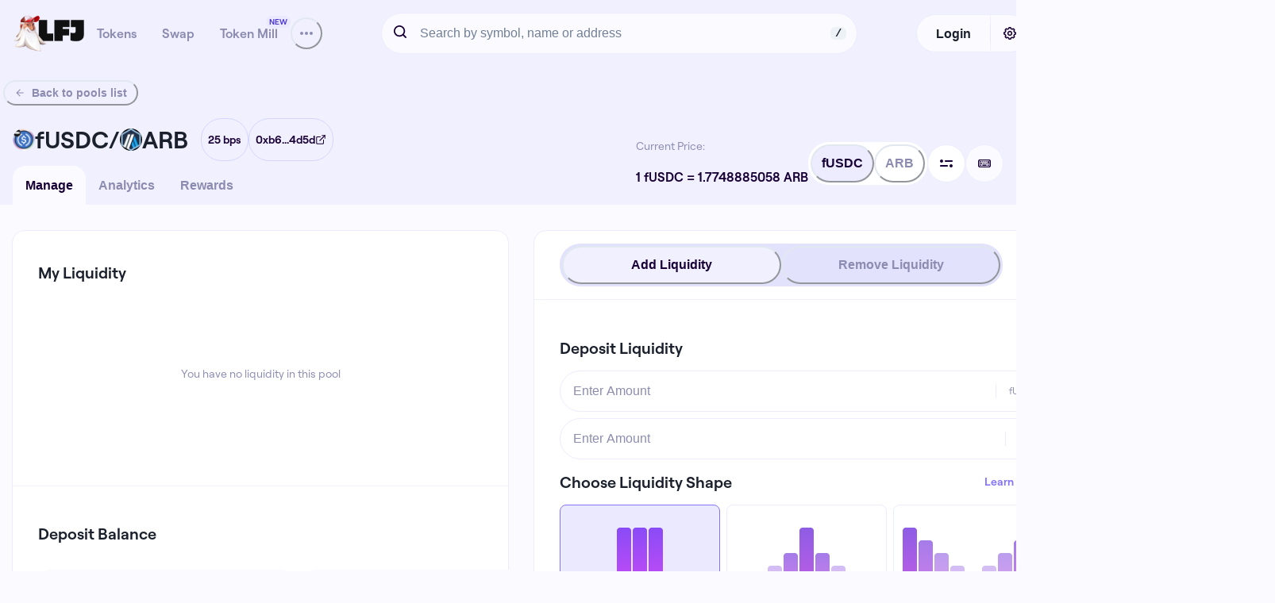

--- FILE ---
content_type: text/html; charset=utf-8
request_url: https://auth.privy.io/apps/cm6t8vnaj07qv426yk4ahtox7/embedded-wallets?caid=68eac868-ce13-4b51-8f63-51ddf7bfa2c6
body_size: 1337
content:
<!DOCTYPE html><html><head><meta charSet="utf-8" data-next-head=""/><meta name="viewport" content="width=device-width" data-next-head=""/><title data-next-head="">Wallet · Privy</title><link nonce="MWIwODVlNjYtY2FjOC00Nzc5LTk5ZjktYzBjNjMwOTg1MjBm" rel="preload" href="/_next/static/css/562ba375fa329d88.css?dpl=dpl_52F6nMcjfYxt6KEhdB7g2fAwYL7u" as="style"/><link nonce="MWIwODVlNjYtY2FjOC00Nzc5LTk5ZjktYzBjNjMwOTg1MjBm" rel="stylesheet" href="/_next/static/css/562ba375fa329d88.css?dpl=dpl_52F6nMcjfYxt6KEhdB7g2fAwYL7u" data-n-g=""/><noscript data-n-css="MWIwODVlNjYtY2FjOC00Nzc5LTk5ZjktYzBjNjMwOTg1MjBm"></noscript><script defer="" nonce="MWIwODVlNjYtY2FjOC00Nzc5LTk5ZjktYzBjNjMwOTg1MjBm" nomodule="" src="/_next/static/chunks/polyfills-42372ed130431b0a.js?dpl=dpl_52F6nMcjfYxt6KEhdB7g2fAwYL7u"></script><script src="/_next/static/chunks/webpack-3619075c93412b33.js?dpl=dpl_52F6nMcjfYxt6KEhdB7g2fAwYL7u" nonce="MWIwODVlNjYtY2FjOC00Nzc5LTk5ZjktYzBjNjMwOTg1MjBm" defer=""></script><script src="/_next/static/chunks/framework-f00fddb9800f9292.js?dpl=dpl_52F6nMcjfYxt6KEhdB7g2fAwYL7u" nonce="MWIwODVlNjYtY2FjOC00Nzc5LTk5ZjktYzBjNjMwOTg1MjBm" defer=""></script><script src="/_next/static/chunks/main-0eabbf76314baa04.js?dpl=dpl_52F6nMcjfYxt6KEhdB7g2fAwYL7u" nonce="MWIwODVlNjYtY2FjOC00Nzc5LTk5ZjktYzBjNjMwOTg1MjBm" defer=""></script><script src="/_next/static/chunks/pages/_app-44ffe9ecd9655120.js?dpl=dpl_52F6nMcjfYxt6KEhdB7g2fAwYL7u" nonce="MWIwODVlNjYtY2FjOC00Nzc5LTk5ZjktYzBjNjMwOTg1MjBm" defer=""></script><script src="/_next/static/chunks/4f2f7108-89261840bb8c9d21.js?dpl=dpl_52F6nMcjfYxt6KEhdB7g2fAwYL7u" nonce="MWIwODVlNjYtY2FjOC00Nzc5LTk5ZjktYzBjNjMwOTg1MjBm" defer=""></script><script src="/_next/static/chunks/f92c8b50-bb158addc3a63911.js?dpl=dpl_52F6nMcjfYxt6KEhdB7g2fAwYL7u" nonce="MWIwODVlNjYtY2FjOC00Nzc5LTk5ZjktYzBjNjMwOTg1MjBm" defer=""></script><script src="/_next/static/chunks/50ad770a-f07e677401d92a7a.js?dpl=dpl_52F6nMcjfYxt6KEhdB7g2fAwYL7u" nonce="MWIwODVlNjYtY2FjOC00Nzc5LTk5ZjktYzBjNjMwOTg1MjBm" defer=""></script><script src="/_next/static/chunks/1003-9f16bf6ace0ca44c.js?dpl=dpl_52F6nMcjfYxt6KEhdB7g2fAwYL7u" nonce="MWIwODVlNjYtY2FjOC00Nzc5LTk5ZjktYzBjNjMwOTg1MjBm" defer=""></script><script src="/_next/static/chunks/2563-0713df42d24488ef.js?dpl=dpl_52F6nMcjfYxt6KEhdB7g2fAwYL7u" nonce="MWIwODVlNjYtY2FjOC00Nzc5LTk5ZjktYzBjNjMwOTg1MjBm" defer=""></script><script src="/_next/static/chunks/7767-0ed8fac4a959bad8.js?dpl=dpl_52F6nMcjfYxt6KEhdB7g2fAwYL7u" nonce="MWIwODVlNjYtY2FjOC00Nzc5LTk5ZjktYzBjNjMwOTg1MjBm" defer=""></script><script src="/_next/static/chunks/5662-c911d60a4facf8d5.js?dpl=dpl_52F6nMcjfYxt6KEhdB7g2fAwYL7u" nonce="MWIwODVlNjYtY2FjOC00Nzc5LTk5ZjktYzBjNjMwOTg1MjBm" defer=""></script><script src="/_next/static/chunks/5676-bce9f8646d82760a.js?dpl=dpl_52F6nMcjfYxt6KEhdB7g2fAwYL7u" nonce="MWIwODVlNjYtY2FjOC00Nzc5LTk5ZjktYzBjNjMwOTg1MjBm" defer=""></script><script src="/_next/static/chunks/4859-5eb3cab4013189b1.js?dpl=dpl_52F6nMcjfYxt6KEhdB7g2fAwYL7u" nonce="MWIwODVlNjYtY2FjOC00Nzc5LTk5ZjktYzBjNjMwOTg1MjBm" defer=""></script><script src="/_next/static/chunks/7578-9775f73fbce08e2b.js?dpl=dpl_52F6nMcjfYxt6KEhdB7g2fAwYL7u" nonce="MWIwODVlNjYtY2FjOC00Nzc5LTk5ZjktYzBjNjMwOTg1MjBm" defer=""></script><script src="/_next/static/chunks/1507-a2ebdb105d180409.js?dpl=dpl_52F6nMcjfYxt6KEhdB7g2fAwYL7u" nonce="MWIwODVlNjYtY2FjOC00Nzc5LTk5ZjktYzBjNjMwOTg1MjBm" defer=""></script><script src="/_next/static/chunks/7361-2330537bf4915b96.js?dpl=dpl_52F6nMcjfYxt6KEhdB7g2fAwYL7u" nonce="MWIwODVlNjYtY2FjOC00Nzc5LTk5ZjktYzBjNjMwOTg1MjBm" defer=""></script><script src="/_next/static/chunks/8774-97212a8d30239323.js?dpl=dpl_52F6nMcjfYxt6KEhdB7g2fAwYL7u" nonce="MWIwODVlNjYtY2FjOC00Nzc5LTk5ZjktYzBjNjMwOTg1MjBm" defer=""></script><script src="/_next/static/chunks/3285-3e75ab5b508be5cf.js?dpl=dpl_52F6nMcjfYxt6KEhdB7g2fAwYL7u" nonce="MWIwODVlNjYtY2FjOC00Nzc5LTk5ZjktYzBjNjMwOTg1MjBm" defer=""></script><script src="/_next/static/chunks/9681-363198cb56ffb982.js?dpl=dpl_52F6nMcjfYxt6KEhdB7g2fAwYL7u" nonce="MWIwODVlNjYtY2FjOC00Nzc5LTk5ZjktYzBjNjMwOTg1MjBm" defer=""></script><script src="/_next/static/chunks/pages/apps/%5Bapp_id%5D/embedded-wallets-3abf891acd81dc8c.js?dpl=dpl_52F6nMcjfYxt6KEhdB7g2fAwYL7u" nonce="MWIwODVlNjYtY2FjOC00Nzc5LTk5ZjktYzBjNjMwOTg1MjBm" defer=""></script><script src="/_next/static/BF1LdFBYezwg654nkjgYm/_buildManifest.js?dpl=dpl_52F6nMcjfYxt6KEhdB7g2fAwYL7u" nonce="MWIwODVlNjYtY2FjOC00Nzc5LTk5ZjktYzBjNjMwOTg1MjBm" defer=""></script><script src="/_next/static/BF1LdFBYezwg654nkjgYm/_ssgManifest.js?dpl=dpl_52F6nMcjfYxt6KEhdB7g2fAwYL7u" nonce="MWIwODVlNjYtY2FjOC00Nzc5LTk5ZjktYzBjNjMwOTg1MjBm" defer=""></script></head><body class="bg-bg text-ia-text"><div id="__next"></div><script id="__NEXT_DATA__" type="application/json" nonce="MWIwODVlNjYtY2FjOC00Nzc5LTk5ZjktYzBjNjMwOTg1MjBm">{"props":{"pageProps":{"appId":"cm6t8vnaj07qv426yk4ahtox7","appClientId":null,"clientAnalyticsId":"68eac868-ce13-4b51-8f63-51ddf7bfa2c6","allowedDomains":["http://localhost:3000","https://pandaria.lfj.gg","https://www.lfj.gg","https://pandaria2.lfj.gg","https://lfj.gg","https://auth.privy.io"],"apiUrl":"https://auth.privy.io","verificationKeys":["-----BEGIN PUBLIC KEY-----MFkwEwYHKoZIzj0CAQYIKoZIzj0DAQcDQgAEQh1L1x19+B8FukJZeVP4x9Y/HTVj1WBtztyOStUK+0LlHsUPpjAdwYQtKKqKj495yIOgIoUPoUGmYbTkfcqPvQ==-----END PUBLIC KEY-----","-----BEGIN PUBLIC KEY-----MFkwEwYHKoZIzj0CAQYIKoZIzj0DAQcDQgAEZ02+lUimii0ZygGNWBKMwon1A41yJWpysh1Es4fW8LIVucBCu7l5M15cq1k+voArTvQOOeHpf8LxfZhX2UPX6Q==-----END PUBLIC KEY-----"]},"__N_SSP":true},"page":"/apps/[app_id]/embedded-wallets","query":{"caid":"68eac868-ce13-4b51-8f63-51ddf7bfa2c6","app_id":"cm6t8vnaj07qv426yk4ahtox7"},"buildId":"BF1LdFBYezwg654nkjgYm","isFallback":false,"isExperimentalCompile":false,"gssp":true,"scriptLoader":[]}</script><script nonce="MWIwODVlNjYtY2FjOC00Nzc5LTk5ZjktYzBjNjMwOTg1MjBm">(function(){function c(){var b=a.contentDocument||a.contentWindow.document;if(b){var d=b.createElement('script');d.nonce='MWIwODVlNjYtY2FjOC00Nzc5LTk5ZjktYzBjNjMwOTg1MjBm';d.innerHTML="window.__CF$cv$params={r:'9c0f53fd787defad',t:'MTc2ODkyMDAzOC4wMDAwMDA='};var a=document.createElement('script');a.nonce='MWIwODVlNjYtY2FjOC00Nzc5LTk5ZjktYzBjNjMwOTg1MjBm';a.src='/cdn-cgi/challenge-platform/scripts/jsd/main.js';document.getElementsByTagName('head')[0].appendChild(a);";b.getElementsByTagName('head')[0].appendChild(d)}}if(document.body){var a=document.createElement('iframe');a.height=1;a.width=1;a.style.position='absolute';a.style.top=0;a.style.left=0;a.style.border='none';a.style.visibility='hidden';document.body.appendChild(a);if('loading'!==document.readyState)c();else if(window.addEventListener)document.addEventListener('DOMContentLoaded',c);else{var e=document.onreadystatechange||function(){};document.onreadystatechange=function(b){e(b);'loading'!==document.readyState&&(document.onreadystatechange=e,c())}}}})();</script></body></html>

--- FILE ---
content_type: text/css
request_url: https://lfj.gg/static/css/main.2852d74c.css
body_size: -448
content:
@font-face{font-display:swap;font-family:Roobert;font-weight:400;src:url(/static/media/Roobert-Regular.e8b03f6b8bd0b427297f.otf) format("opentype")}@font-face{font-display:swap;font-family:Roobert;font-style:italic;font-weight:400;src:url(/static/media/Roobert-RegularItalic.54da31a5095eb3e4e0db.otf) format("opentype")}@font-face{font-display:swap;font-family:Roobert;font-weight:600;src:url(/static/media/Roobert-SemiBold.8a6a555665dbded0ba4d.otf) format("opentype")}@font-face{font-display:swap;font-family:Roobert;font-style:italic;font-weight:600;src:url(/static/media/Roobert-SemiBoldItalic.36fb0d541be8fe1aece6.otf) format("opentype")}@font-face{font-display:swap;font-family:Gaude;font-weight:700;src:url(/static/media/Gaude-Normal-Black.0696e01e2730a8c7fe96.otf) format("opentype")}

--- FILE ---
content_type: text/plain; charset=utf-8
request_url: https://raw.githubusercontent.com/lfj-gg/epoch-rewards/main/rewards.json
body_size: 7422
content:
[
  {
    "epoch": 12,
    "chain": "Avax",
    "poolId": "0x472DE9c4566b2f7ecf7EADAe1a843a75c1F7F440",
    "rewardPerDay": 0,
    "rewardToken": ""
  },
  {
    "epoch": 11,
    "chain": "Arbitrum",
    "poolId": "0xcfA09B20c85933B197e8901226ad0D6dACa7f114",
    "rewardPerDay": 0,
    "rewardToken": ""
  },
  {
    "epoch": 11,
    "chain": "Arbitrum",
    "poolId": "0xb782Fa425c2aD1eF348257Ce38be4E77613cB389",
    "rewardPerDay": 0,
    "rewardToken": ""
  },
  {
    "epoch": 11,
    "chain": "Avax",
    "poolId": "0xD446eb1660F766d533BeCeEf890Df7A69d26f7d1",
    "rewardPerDay": 0,
    "rewardToken": ""
  },
  {
    "epoch": 11,
    "chain": "Avax",
    "poolId": "0xD9fa522F5BC6cfa40211944F2C8DA785773Ad99D",
    "rewardPerDay": 0,
    "rewardToken": ""
  },
  {
    "epoch": 11,
    "chain": "Avax",
    "poolId": "0x9B2Cc8E6a2Bbb56d6bE4682891a91B0e48633c72",
    "rewardPerDay": 0,
    "rewardToken": ""
  },
  {
    "epoch": 9,
    "chain": "Arbitrum",
    "poolId": "0x6362592E1d84d7bc356C5D81Fa0CDc116b9B419B",
    "rewardPerDay": 0,
    "rewardToken": ""
  },
  {
    "epoch": 9,
    "chain": "Arbitrum",
    "poolId": "0xCC5072e5F2d7D479114cD47649EB6aF5Ca0Ef1Ce",
    "rewardPerDay": 0,
    "rewardToken": ""
  },
  {
    "epoch": 6,
    "chain": "Arbitrum",
    "poolId": "0xde568fd89b3349a766f45d5ab2a7c0510f476a80",
    "rewardPerDay": 0,
    "rewardToken": ""
  },
  {
    "epoch": 6,
    "chain": "Arbitrum",
    "poolId": "0xee1D31Ab646056f549a78FEacb73be45332fA078",
    "rewardPerDay": 0,
    "rewardToken": ""
  },
  {
    "epoch": 7,
    "chain": "Arbitrum",
    "poolId": "0xfc43aaf89a71acaa644842ee4219e8eb77657427",
    "rewardPerDay": 0,
    "rewardToken": ""
  },
  {
    "epoch": 2,
    "chain": "Arbitrum",
    "poolId": "0x13fda18516eafe5e8ae930f86fa51ae4b6c35e8f",
    "rewardPerDay": 0,
    "rewardToken": ""
  },
  {
    "epoch": 2,
    "chain": "Arbitrum",
    "poolId": "0x5813ce0679e67ddaf0e9002939550710856c06d4",
    "rewardPerDay": 0,
    "rewardToken": ""
  },
  {
    "epoch": 2,
    "chain": "Arbitrum",
    "poolId": "0x5fbbef48ce0850e5a73bc3f4a6e903458b3c0af4",
    "rewardPerDay": 0,
    "rewardToken": ""
  },
  {
    "epoch": 3,
    "chain": "Arbitrum",
    "poolId": "0x7ec3717f70894f6d9ba0be00774610394ce006ee",
    "rewardPerDay": 0,
    "rewardToken": ""
  },
  {
    "epoch": 2,
    "chain": "Arbitrum",
    "poolId": "0xa0fd049466d57fc3637e27ca585d59e0ad86b902",
    "rewardPerDay": 0,
    "rewardToken": ""
  },
  {
    "epoch": 2,
    "chain": "Arbitrum",
    "poolId": "0xa51ee8b744e6cc1f2ac12b9eeaae8deb27619c6b",
    "rewardPerDay": 0,
    "rewardToken": ""
  },
  {
    "epoch": 3,
    "chain": "Arbitrum",
    "poolId": "0xF3013B72a4c70A8475fF5331D8F2937E5fAF135f",
    "rewardPerDay": 0,
    "rewardToken": ""
  },
  {
    "epoch": 4,
    "chain": "Arbitrum",
    "poolId": "0x003aD0975250C810AD75fD83E989F54625caC514",
    "rewardPerDay": 0,
    "rewardToken": ""
  },
  {
    "epoch": 4,
    "chain": "Arbitrum",
    "poolId": "0x9522453F1EA2AD8Ae9626CC153b1A988Ae2b61DE",
    "rewardPerDay": 0,
    "rewardToken": ""
  },
  {
    "epoch": 5,
    "chain": "Arbitrum",
    "poolId": "0xBAcD654A7EeF4a50dBf1Bc8eD8774a58DfBb440D",
    "rewardPerDay": 0,
    "rewardToken": ""
  },
  {
    "epoch": 2,
    "chain": "Avax",
    "poolId": "0x294dc12a20e0018f77d8e043dad60af6777f716b",
    "rewardPerDay": 0,
    "rewardToken": ""
  },
  {
    "epoch": 6,
    "chain": "Avax",
    "poolId": "0x1901011a39B11271578a1283D620373aBeD66faA",
    "rewardPerDay": 0,
    "rewardToken": ""
  },
  {
    "epoch": 4,
    "chain": "Avax",
    "poolId": "0x42C701d4E359178412d014506CfaC43a67E57d6d",
    "rewardPerDay": 0,
    "rewardToken": ""
  },
  {
    "epoch": 8,
    "chain": "Avax",
    "poolId": "0x6fE050dc81B98E4464D3B4461A7995A8bf3350Db",
    "rewardPerDay": 0,
    "rewardToken": ""
  },
  {
    "epoch": 9,
    "chain": "Avax",
    "poolId": "0x7c13D4C3E9DFa683E7a5792a9FF20CB5FD22B0c0",
    "rewardPerDay": 0,
    "rewardToken": ""
  },
  {
    "epoch": 5,
    "chain": "BNB",
    "poolId": "0x023ff63AA03060cfE97018E2854318beA9873fD5",
    "rewardPerDay": 0,
    "rewardToken": ""
  },
  {
    "epoch": 5,
    "chain": "BNB",
    "poolId": "0x1967f71Df1493a4655426A030390EE143f13C8Ed",
    "rewardPerDay": 0,
    "rewardToken": ""
  },
  {
    "epoch": 6,
    "chain": "BNB",
    "poolId": "0x3310CBBA60Ab2E5A73e79c58185aACDf93ab2aaf",
    "rewardPerDay": 0,
    "rewardToken": ""
  },
  {
    "epoch": 6,
    "chain": "BNB",
    "poolId": "0x36c95FCc451Fd03A586d5C2555C2C8e76D4b119d",
    "rewardPerDay": 0,
    "rewardToken": ""
  },
  {
    "epoch": 6,
    "chain": "BNB",
    "poolId": "0x4116380614E693800D7b657B1Ee6404d0401Ef8e",
    "rewardPerDay": 0,
    "rewardToken": ""
  },
  {
    "epoch": 5,
    "chain": "BNB",
    "poolId": "0x4E1C5ef5298A1fC620eC213d28914f2f936093f7",
    "rewardPerDay": 0,
    "rewardToken": ""
  },
  {
    "epoch": 5,
    "chain": "BNB",
    "poolId": "0x717D06B4D8bC6B71D5A2C45D8Cc417930aEC073d",
    "rewardPerDay": 0,
    "rewardToken": ""
  },
  {
    "epoch": 5,
    "chain": "BNB",
    "poolId": "0x722EDd360b53029e287DD4d1eBcFD6cb3710912F",
    "rewardPerDay": 0,
    "rewardToken": ""
  },
  {
    "epoch": 6,
    "chain": "BNB",
    "poolId": "0x9f5e2954e388aa2763f77e9ea607823c7a53de43",
    "rewardPerDay": 0,
    "rewardToken": ""
  },
  {
    "epoch": 6,
    "chain": "BNB",
    "poolId": "0xac3E25Ea542B471921ECfdFE19D5F23adD1C73E7",
    "rewardPerDay": 0,
    "rewardToken": ""
  },
  {
    "epoch": 6,
    "chain": "BNB",
    "poolId": "0xf258929a659f68ace4732e36f626d6d1544878ac",
    "rewardPerDay": 0,
    "rewardToken": ""
  },
  {
    "epoch": 7,
    "chain": "BNB",
    "poolId": "0xfd83d084777143b726dd32d9424c789ad7df1632",
    "rewardPerDay": 0,
    "rewardToken": ""
  },
  {
    "epoch": 6,
    "chain": "BNB",
    "poolId": "0xFfe83b744918650bB4122C53786Ec17ef4A9162a",
    "rewardPerDay": 0,
    "rewardToken": ""
  },
  {
    "epoch": 15,
    "chain": "Arbitrum",
    "poolId": "0x9f28B1eACf17F64cD952DeAA14f0487b9F74bbb6",
    "rewardPerDay": 401.572512,
    "rewardToken": "0x43aB8f7d2A8Dd4102cCEA6b438F6d747b1B9F034"
  },
  {
    "epoch": 15,
    "chain": "Arbitrum",
    "poolId": "0x3BE852FF9F142783c71435524D63E2196E5f305A",
    "rewardPerDay": 353.2896,
    "rewardToken": "0x43aB8f7d2A8Dd4102cCEA6b438F6d747b1B9F034"
  },
  {
    "epoch": 15,
    "chain": "Arbitrum",
    "poolId": "0x2E14E24Ec3efBD3b8c8976405351f8233d59650e",
    "rewardPerDay": 353.2896,
    "rewardToken": "0x43aB8f7d2A8Dd4102cCEA6b438F6d747b1B9F034"
  },
  {
    "epoch": 15,
    "chain": "Arbitrum",
    "poolId": "0x830203B9a16920Feb55D58d964Ce83E1BA000269",
    "rewardPerDay": 209.0017212,
    "rewardToken": "0x43aB8f7d2A8Dd4102cCEA6b438F6d747b1B9F034"
  },
  {
    "epoch": 15,
    "chain": "Arbitrum",
    "poolId": "0x69f1216cB2905bf0852f74624D5Fa7b5FC4dA710",
    "rewardPerDay": 1428.571429,
    "rewardToken": "0x371c7ec6D8039ff7933a2AA28EB827Ffe1F52f07"
  },
  {
    "epoch": 15,
    "chain": "Arbitrum",
    "poolId": "0xd387c40a72703B38A5181573724bcaF2Ce6038a5",
    "rewardPerDay": 1428.571429,
    "rewardToken": "0x371c7ec6D8039ff7933a2AA28EB827Ffe1F52f07"
  },
  {
    "epoch": 15,
    "chain": "Arbitrum",
    "poolId": "0x500173F418137090dad96421811147b63b448A0f",
    "rewardPerDay": 178.5714286,
    "rewardToken": "0x371c7ec6D8039ff7933a2AA28EB827Ffe1F52f07"
  },
  {
    "epoch": 15,
    "chain": "Arbitrum",
    "poolId": "0xB87495219C432fc85161e4283DfF131692A528BD",
    "rewardPerDay": 1607.142857,
    "rewardToken": "0xcAFcD85D8ca7Ad1e1C6F82F651fA15E33AEfD07b"
  },
  {
    "epoch": 15,
    "chain": "Arbitrum",
    "poolId": "0xB87495219C432fc85161e4283DfF131692A528BD",
    "rewardPerDay": 357.1428571,
    "rewardToken": "0x371c7ec6D8039ff7933a2AA28EB827Ffe1F52f07"
  },
  {
    "epoch": 15,
    "chain": "Arbitrum",
    "poolId": "0x4b9bfed1dd4e6780454b2b02213788f31ffba74a",
    "rewardPerDay": 714.2857143,
    "rewardToken": "0x371c7ec6D8039ff7933a2AA28EB827Ffe1F52f07"
  },
  {
    "epoch": 15,
    "chain": "Arbitrum",
    "poolId": "0x0242DD3b2e792CdBD399cc6195951bC202Aee97B",
    "rewardPerDay": 178.5714286,
    "rewardToken": "0x371c7ec6D8039ff7933a2AA28EB827Ffe1F52f07"
  },
  {
    "epoch": 15,
    "chain": "Arbitrum",
    "poolId": "0xDe568Fd89B3349A766f45D5aB2A7c0510F476a80",
    "rewardPerDay": 178.5714286,
    "rewardToken": "0x371c7ec6D8039ff7933a2AA28EB827Ffe1F52f07"
  },
  {
    "epoch": 15,
    "chain": "Arbitrum",
    "poolId": "0x0Be4aC7dA6cd4bAD60d96FbC6d091e1098aFA358",
    "rewardPerDay": 357.1428571,
    "rewardToken": "0x371c7ec6D8039ff7933a2AA28EB827Ffe1F52f07"
  },
  {
    "epoch": 15,
    "chain": "Arbitrum",
    "poolId": "0x0f475257B6e2fA9a48eF84CB4a91d4288729F39e",
    "rewardPerDay": 178.5714286,
    "rewardToken": "0x371c7ec6D8039ff7933a2AA28EB827Ffe1F52f07"
  },
  {
    "epoch": 15,
    "chain": "Arbitrum",
    "poolId": "0x60563686ca7b668e4a2d7D31448e5F10456ecaF8",
    "rewardPerDay": 178.5714286,
    "rewardToken": "0x371c7ec6D8039ff7933a2AA28EB827Ffe1F52f07"
  },
  {
    "epoch": 15,
    "chain": "Arbitrum",
    "poolId": "0x987cdD61b093Fb740E7eB04183eE2D29Da014aF9",
    "rewardPerDay": 178.5714286,
    "rewardToken": "0x371c7ec6D8039ff7933a2AA28EB827Ffe1F52f07"
  },
  {
    "epoch": 15,
    "chain": "Arbitrum",
    "poolId": "0x6BB53cDAEAA76CC14878b2f474e0BE71B0A95509",
    "rewardPerDay": 285.7142857,
    "rewardToken": "0xA23e44aEa714fbBc08ef28340D78067B9A8Cad73"
  },
  {
    "epoch": 15,
    "chain": "Arbitrum",
    "poolId": "0x6BB53cDAEAA76CC14878b2f474e0BE71B0A95509",
    "rewardPerDay": 285.7142857,
    "rewardToken": "0x371c7ec6D8039ff7933a2AA28EB827Ffe1F52f07"
  },
  {
    "epoch": 15,
    "chain": "Arbitrum",
    "poolId": "0x5A4eF05343245CF6E5011c48459e68AAb0A7B95E",
    "rewardPerDay": 142.8571429,
    "rewardToken": "0x371c7ec6D8039ff7933a2AA28EB827Ffe1F52f07"
  },
  {
    "epoch": 15,
    "chain": "Arbitrum",
    "poolId": "0x5A4eF05343245CF6E5011c48459e68AAb0A7B95E",
    "rewardPerDay": 35.71428571,
    "rewardToken": "0xaf88d065e77c8cc2239327c5edb3a432268e5831"
  },
  {
    "epoch": 15,
    "chain": "Arbitrum",
    "poolId": "0xf83Ede541B25F5743A230f85E60266e80cdf1e9a",
    "rewardPerDay": 357.1428571,
    "rewardToken": "0x371c7ec6D8039ff7933a2AA28EB827Ffe1F52f07"
  },
  {
    "epoch": 15,
    "chain": "Arbitrum",
    "poolId": "0xf83Ede541B25F5743A230f85E60266e80cdf1e9a",
    "rewardPerDay": 107.1428571,
    "rewardToken": "0x894134a25a5faC1c2C26F1d8fBf05111a3CB9487"
  },
  {
    "epoch": 15,
    "chain": "Arbitrum",
    "poolId": "0x7C5c54ecbF3BF9A928890ee675f8591f2CF52E09",
    "rewardPerDay": 178.5714286,
    "rewardToken": "0x371c7ec6D8039ff7933a2AA28EB827Ffe1F52f07"
  },
  {
    "epoch": 15,
    "chain": "Avax",
    "poolId": "0x9f8973FB86b35C307324eC31fd81Cf565E2F4a63",
    "rewardPerDay": 357.1428571,
    "rewardToken": "0x6e84a6216eA6dACC71eE8E6b0a5B7322EEbC0fDd"
  },
  {
    "epoch": 15,
    "chain": "Avax",
    "poolId": "0xe6C7E4142b0cB24F2bFa7b9a50911375f8EE8DB9",
    "rewardPerDay": 30,
    "rewardToken": "0xB31f66AA3C1e785363F0875A1B74E27b85FD66c7"
  },
  {
    "epoch": 14,
    "chain": "Arbitrum",
    "poolId": "0x9f28B1eACf17F64cD952DeAA14f0487b9F74bbb6",
    "rewardPerDay": 401.572512,
    "rewardToken": "0x43aB8f7d2A8Dd4102cCEA6b438F6d747b1B9F034"
  },
  {
    "epoch": 14,
    "chain": "Arbitrum",
    "poolId": "0x3BE852FF9F142783c71435524D63E2196E5f305A",
    "rewardPerDay": 353.2896,
    "rewardToken": "0x43aB8f7d2A8Dd4102cCEA6b438F6d747b1B9F034"
  },
  {
    "epoch": 14,
    "chain": "Arbitrum",
    "poolId": "0x2E14E24Ec3efBD3b8c8976405351f8233d59650e",
    "rewardPerDay": 353.2896,
    "rewardToken": "0x43aB8f7d2A8Dd4102cCEA6b438F6d747b1B9F034"
  },
  {
    "epoch": 14,
    "chain": "Arbitrum",
    "poolId": "0x830203B9a16920Feb55D58d964Ce83E1BA000269",
    "rewardPerDay": 209.0017212,
    "rewardToken": "0x43aB8f7d2A8Dd4102cCEA6b438F6d747b1B9F034"
  },
  {
    "epoch": 14,
    "chain": "Arbitrum",
    "poolId": "0x69f1216cB2905bf0852f74624D5Fa7b5FC4dA710",
    "rewardPerDay": 1428.571429,
    "rewardToken": "0x371c7ec6D8039ff7933a2AA28EB827Ffe1F52f07"
  },
  {
    "epoch": 14,
    "chain": "Arbitrum",
    "poolId": "0xd387c40a72703B38A5181573724bcaF2Ce6038a5",
    "rewardPerDay": 1428.571429,
    "rewardToken": "0x371c7ec6D8039ff7933a2AA28EB827Ffe1F52f07"
  },
  {
    "epoch": 14,
    "chain": "Arbitrum",
    "poolId": "0x500173F418137090dad96421811147b63b448A0f",
    "rewardPerDay": 178.5714286,
    "rewardToken": "0x371c7ec6D8039ff7933a2AA28EB827Ffe1F52f07"
  },
  {
    "epoch": 14,
    "chain": "Arbitrum",
    "poolId": "0xB87495219C432fc85161e4283DfF131692A528BD",
    "rewardPerDay": 1607.142857,
    "rewardToken": "0xcAFcD85D8ca7Ad1e1C6F82F651fA15E33AEfD07b"
  },
  {
    "epoch": 14,
    "chain": "Arbitrum",
    "poolId": "0xB87495219C432fc85161e4283DfF131692A528BD",
    "rewardPerDay": 357.1428571,
    "rewardToken": "0x371c7ec6D8039ff7933a2AA28EB827Ffe1F52f07"
  },
  {
    "epoch": 14,
    "chain": "Arbitrum",
    "poolId": "0x4b9bfed1dd4e6780454b2b02213788f31ffba74a",
    "rewardPerDay": 714.2857143,
    "rewardToken": "0x371c7ec6D8039ff7933a2AA28EB827Ffe1F52f07"
  },
  {
    "epoch": 14,
    "chain": "Arbitrum",
    "poolId": "0x0242DD3b2e792CdBD399cc6195951bC202Aee97B",
    "rewardPerDay": 178.5714286,
    "rewardToken": "0x371c7ec6D8039ff7933a2AA28EB827Ffe1F52f07"
  },
  {
    "epoch": 14,
    "chain": "Arbitrum",
    "poolId": "0xDe568Fd89B3349A766f45D5aB2A7c0510F476a80",
    "rewardPerDay": 178.5714286,
    "rewardToken": "0x371c7ec6D8039ff7933a2AA28EB827Ffe1F52f07"
  },
  {
    "epoch": 14,
    "chain": "Arbitrum",
    "poolId": "0x0Be4aC7dA6cd4bAD60d96FbC6d091e1098aFA358",
    "rewardPerDay": 357.1428571,
    "rewardToken": "0x371c7ec6D8039ff7933a2AA28EB827Ffe1F52f07"
  },
  {
    "epoch": 14,
    "chain": "Arbitrum",
    "poolId": "0x5A4eF05343245CF6E5011c48459e68AAb0A7B95E",
    "rewardPerDay": 142.8571429,
    "rewardToken": "0x371c7ec6D8039ff7933a2AA28EB827Ffe1F52f07"
  },
  {
    "epoch": 14,
    "chain": "Arbitrum",
    "poolId": "0x5A4eF05343245CF6E5011c48459e68AAb0A7B95E",
    "rewardPerDay": 35.71428571,
    "rewardToken": "0xaf88d065e77c8cc2239327c5edb3a432268e5831"
  },
  {
    "epoch": 14,
    "chain": "Avax",
    "poolId": "0x9f8973FB86b35C307324eC31fd81Cf565E2F4a63",
    "rewardPerDay": 357.1428571,
    "rewardToken": "0x6e84a6216eA6dACC71eE8E6b0a5B7322EEbC0fDd"
  },
  {
    "epoch": 16,
    "chain": "Arbitrum",
    "poolId": "0x500173F418137090dad96421811147b63b448A0f",
    "rewardPerDay": 178.5714286,
    "rewardToken": "0x371c7ec6D8039ff7933a2AA28EB827Ffe1F52f07"
  },
  {
    "epoch": 16,
    "chain": "Arbitrum",
    "poolId": "0xd387c40a72703B38A5181573724bcaF2Ce6038a5",
    "rewardPerDay": 1428.571429,
    "rewardToken": "0x371c7ec6D8039ff7933a2AA28EB827Ffe1F52f07"
  },
  {
    "epoch": 16,
    "chain": "Arbitrum",
    "poolId": "0x94d53BE52706a155d27440C4a2434BEa772a6f7C",
    "rewardPerDay": 1428.571429,
    "rewardToken": "0x371c7ec6D8039ff7933a2AA28EB827Ffe1F52f07"
  },
  {
    "epoch": 16,
    "chain": "Arbitrum",
    "poolId": "0xf83Ede541B25F5743A230f85E60266e80cdf1e9a",
    "rewardPerDay": 67.85714286,
    "rewardToken": "0x894134a25a5faC1c2C26F1d8fBf05111a3CB9487"
  },
  {
    "epoch": 16,
    "chain": "Arbitrum",
    "poolId": "0xf83Ede541B25F5743A230f85E60266e80cdf1e9a",
    "rewardPerDay": 250,
    "rewardToken": "0x371c7ec6D8039ff7933a2AA28EB827Ffe1F52f07"
  },
  {
    "epoch": 16,
    "chain": "Arbitrum",
    "poolId": "0x4b9bfed1dd4e6780454b2b02213788f31ffba74a",
    "rewardPerDay": 714.2857143,
    "rewardToken": "0x371c7ec6D8039ff7933a2AA28EB827Ffe1F52f07"
  },
  {
    "epoch": 16,
    "chain": "Arbitrum",
    "poolId": "0x6BB53cDAEAA76CC14878b2f474e0BE71B0A95509",
    "rewardPerDay": 285.7142857,
    "rewardToken": "0xA23e44aEa714fbBc08ef28340D78067B9A8Cad73"
  },
  {
    "epoch": 16,
    "chain": "Arbitrum",
    "poolId": "0xc7F394B9515c0fF15a7D755D456dCd0b4Aa67B59",
    "rewardPerDay": 357.1428571,
    "rewardToken": "0x371c7ec6D8039ff7933a2AA28EB827Ffe1F52f07"
  },
  {
    "epoch": 16,
    "chain": "Arbitrum",
    "poolId": "0x830203B9a16920Feb55D58d964Ce83E1BA000269",
    "rewardPerDay": 189.9562857,
    "rewardToken": "0x43aB8f7d2A8Dd4102cCEA6b438F6d747b1B9F034"
  },
  {
    "epoch": 16,
    "chain": "Arbitrum",
    "poolId": "0x2E14E24Ec3efBD3b8c8976405351f8233d59650e",
    "rewardPerDay": 331.3191786,
    "rewardToken": "0x43aB8f7d2A8Dd4102cCEA6b438F6d747b1B9F034"
  },
  {
    "epoch": 16,
    "chain": "Arbitrum",
    "poolId": "0x3BE852FF9F142783c71435524D63E2196E5f305A",
    "rewardPerDay": 331.3191786,
    "rewardToken": "0x43aB8f7d2A8Dd4102cCEA6b438F6d747b1B9F034"
  },
  {
    "epoch": 16,
    "chain": "Arbitrum",
    "poolId": "0x9f28B1eACf17F64cD952DeAA14f0487b9F74bbb6",
    "rewardPerDay": 193.2694643,
    "rewardToken": "0x43aB8f7d2A8Dd4102cCEA6b438F6d747b1B9F034"
  },
  {
    "epoch": 16,
    "chain": "Arbitrum",
    "poolId": "0x5A4eF05343245CF6E5011c48459e68AAb0A7B95E",
    "rewardPerDay": 35.71428571,
    "rewardToken": "0xaf88d065e77c8cc2239327c5edb3a432268e5831"
  },
  {
    "epoch": 16,
    "chain": "Arbitrum",
    "poolId": "0xDe568Fd89B3349A766f45D5aB2A7c0510F476a80",
    "rewardPerDay": 178.5714286,
    "rewardToken": "0x371c7ec6D8039ff7933a2AA28EB827Ffe1F52f07"
  },
  {
    "epoch": 16,
    "chain": "Arbitrum",
    "poolId": "0x0242DD3b2e792CdBD399cc6195951bC202Aee97B",
    "rewardPerDay": 178.5714286,
    "rewardToken": "0x371c7ec6D8039ff7933a2AA28EB827Ffe1F52f07"
  },
  {
    "epoch": 16,
    "chain": "Arbitrum",
    "poolId": "0xB87495219C432fc85161e4283DfF131692A528BD",
    "rewardPerDay": 1607.142857,
    "rewardToken": "0xcafcd85d8ca7ad1e1c6f82f651fa15e33aefd07b"
  },
  {
    "epoch": 16,
    "chain": "Arbitrum",
    "poolId": "0xb0a4c5237C905f07118a87ffEf40ba58266104F6",
    "rewardPerDay": 357.1428571,
    "rewardToken": "0x912ce59144191c1204e64559fe8253a0e49e6548"
  },
  {
    "epoch": 16,
    "chain": "Arbitrum",
    "poolId": "0xAc71F308D16F203d22B2C3921d25daE61143BF6E",
    "rewardPerDay": 267.8571429,
    "rewardToken": "0x912ce59144191c1204e64559fe8253a0e49e6548"
  },
  {
    "epoch": 16,
    "chain": "Arbitrum",
    "poolId": "0x60563686ca7b668e4a2d7D31448e5F10456ecaF8",
    "rewardPerDay": 4285.714286,
    "rewardToken": "0x912ce59144191c1204e64559fe8253a0e49e6548"
  },
  {
    "epoch": 16,
    "chain": "Arbitrum",
    "poolId": "0x461761f2848EC6B9Fb3D3fb031e112c7d5b89563",
    "rewardPerDay": 3214.285714,
    "rewardToken": "0x912ce59144191c1204e64559fe8253a0e49e6548"
  },
  {
    "epoch": 16,
    "chain": "Arbitrum",
    "poolId": "0x6BB53cDAEAA76CC14878b2f474e0BE71B0A95509",
    "rewardPerDay": 625,
    "rewardToken": "0x912ce59144191c1204e64559fe8253a0e49e6548"
  },
  {
    "epoch": 16,
    "chain": "Arbitrum",
    "poolId": "0x7C5c54ecbF3BF9A928890ee675f8591f2CF52E09",
    "rewardPerDay": 1785.714286,
    "rewardToken": "0x912ce59144191c1204e64559fe8253a0e49e6548"
  },
  {
    "epoch": 16,
    "chain": "Arbitrum",
    "poolId": "0xe2b32e6Dd706af1aE7E6Ea71d0477b5aDaF9c9D1",
    "rewardPerDay": 2142.857143,
    "rewardToken": "0x912ce59144191c1204e64559fe8253a0e49e6548"
  },
  {
    "epoch": 16,
    "chain": "Arbitrum",
    "poolId": "0xB87495219C432fc85161e4283DfF131692A528BD",
    "rewardPerDay": 1071.428571,
    "rewardToken": "0x912ce59144191c1204e64559fe8253a0e49e6548"
  },
  {
    "epoch": 16,
    "chain": "Avax",
    "poolId": "0x9f8973FB86b35C307324eC31fd81Cf565E2F4a63",
    "rewardPerDay": 357.1428571,
    "rewardToken": "0x6e84a6216ea6dacc71ee8e6b0a5b7322eebc0fdd"
  },
  {
    "epoch": 17,
    "chain": "Arbitrum",
    "poolId": "0x500173F418137090dad96421811147b63b448A0f",
    "rewardPerDay": 178.5714286,
    "rewardToken": "0x371c7ec6D8039ff7933a2AA28EB827Ffe1F52f07"
  },
  {
    "epoch": 17,
    "chain": "Arbitrum",
    "poolId": "0xd387c40a72703B38A5181573724bcaF2Ce6038a5",
    "rewardPerDay": 1428.571429,
    "rewardToken": "0x371c7ec6D8039ff7933a2AA28EB827Ffe1F52f07"
  },
  {
    "epoch": 17,
    "chain": "Arbitrum",
    "poolId": "0x94d53BE52706a155d27440C4a2434BEa772a6f7C",
    "rewardPerDay": 1428.571429,
    "rewardToken": "0x371c7ec6D8039ff7933a2AA28EB827Ffe1F52f07"
  },
  {
    "epoch": 17,
    "chain": "Arbitrum",
    "poolId": "0xf83Ede541B25F5743A230f85E60266e80cdf1e9a",
    "rewardPerDay": 67.85714286,
    "rewardToken": "0x894134a25a5faC1c2C26F1d8fBf05111a3CB9487"
  },
  {
    "epoch": 17,
    "chain": "Arbitrum",
    "poolId": "0xf83Ede541B25F5743A230f85E60266e80cdf1e9a",
    "rewardPerDay": 250,
    "rewardToken": "0x371c7ec6D8039ff7933a2AA28EB827Ffe1F52f07"
  },
  {
    "epoch": 17,
    "chain": "Arbitrum",
    "poolId": "0x4b9bfed1dd4e6780454b2b02213788f31ffba74a",
    "rewardPerDay": 714.2857143,
    "rewardToken": "0x371c7ec6D8039ff7933a2AA28EB827Ffe1F52f07"
  },
  {
    "epoch": 17,
    "chain": "Arbitrum",
    "poolId": "0x6BB53cDAEAA76CC14878b2f474e0BE71B0A95509",
    "rewardPerDay": 285.7142857,
    "rewardToken": "0xA23e44aEa714fbBc08ef28340D78067B9A8Cad73"
  },
  {
    "epoch": 17,
    "chain": "Arbitrum",
    "poolId": "0xc7F394B9515c0fF15a7D755D456dCd0b4Aa67B59",
    "rewardPerDay": 357.1428571,
    "rewardToken": "0x371c7ec6D8039ff7933a2AA28EB827Ffe1F52f07"
  },
  {
    "epoch": 17,
    "chain": "Arbitrum",
    "poolId": "0x830203B9a16920Feb55D58d964Ce83E1BA000269",
    "rewardPerDay": 189.9562857,
    "rewardToken": "0x43aB8f7d2A8Dd4102cCEA6b438F6d747b1B9F034"
  },
  {
    "epoch": 17,
    "chain": "Arbitrum",
    "poolId": "0x2E14E24Ec3efBD3b8c8976405351f8233d59650e",
    "rewardPerDay": 331.3191786,
    "rewardToken": "0x43aB8f7d2A8Dd4102cCEA6b438F6d747b1B9F034"
  },
  {
    "epoch": 17,
    "chain": "Arbitrum",
    "poolId": "0x3BE852FF9F142783c71435524D63E2196E5f305A",
    "rewardPerDay": 331.3191786,
    "rewardToken": "0x43aB8f7d2A8Dd4102cCEA6b438F6d747b1B9F034"
  },
  {
    "epoch": 17,
    "chain": "Arbitrum",
    "poolId": "0x9f28B1eACf17F64cD952DeAA14f0487b9F74bbb6",
    "rewardPerDay": 193.2694643,
    "rewardToken": "0x43aB8f7d2A8Dd4102cCEA6b438F6d747b1B9F034"
  },
  {
    "epoch": 17,
    "chain": "Arbitrum",
    "poolId": "0x5A4eF05343245CF6E5011c48459e68AAb0A7B95E",
    "rewardPerDay": 35.71428571,
    "rewardToken": "0xaf88d065e77c8cc2239327c5edb3a432268e5831"
  },
  {
    "epoch": 17,
    "chain": "Arbitrum",
    "poolId": "0xDe568Fd89B3349A766f45D5aB2A7c0510F476a80",
    "rewardPerDay": 178.5714286,
    "rewardToken": "0x371c7ec6D8039ff7933a2AA28EB827Ffe1F52f07"
  },
  {
    "epoch": 17,
    "chain": "Arbitrum",
    "poolId": "0x0242DD3b2e792CdBD399cc6195951bC202Aee97B",
    "rewardPerDay": 178.5714286,
    "rewardToken": "0x371c7ec6D8039ff7933a2AA28EB827Ffe1F52f07"
  },
  {
    "epoch": 17,
    "chain": "Arbitrum",
    "poolId": "0xB87495219C432fc85161e4283DfF131692A528BD",
    "rewardPerDay": 1607.142857,
    "rewardToken": "0xcafcd85d8ca7ad1e1c6f82f651fa15e33aefd07b"
  },
  {
    "epoch": 17,
    "chain": "Arbitrum",
    "poolId": "0xb0a4c5237C905f07118a87ffEf40ba58266104F6",
    "rewardPerDay": 357.1428571,
    "rewardToken": "0x912ce59144191c1204e64559fe8253a0e49e6548"
  },
  {
    "epoch": 17,
    "chain": "Arbitrum",
    "poolId": "0xAc71F308D16F203d22B2C3921d25daE61143BF6E",
    "rewardPerDay": 267.8571429,
    "rewardToken": "0x912ce59144191c1204e64559fe8253a0e49e6548"
  },
  {
    "epoch": 17,
    "chain": "Arbitrum",
    "poolId": "0x60563686ca7b668e4a2d7D31448e5F10456ecaF8",
    "rewardPerDay": 4285.714286,
    "rewardToken": "0x912ce59144191c1204e64559fe8253a0e49e6548"
  },
  {
    "epoch": 17,
    "chain": "Arbitrum",
    "poolId": "0x461761f2848EC6B9Fb3D3fb031e112c7d5b89563",
    "rewardPerDay": 3214.285714,
    "rewardToken": "0x912ce59144191c1204e64559fe8253a0e49e6548"
  },
  {
    "epoch": 17,
    "chain": "Arbitrum",
    "poolId": "0x6BB53cDAEAA76CC14878b2f474e0BE71B0A95509",
    "rewardPerDay": 625,
    "rewardToken": "0x912ce59144191c1204e64559fe8253a0e49e6548"
  },
  {
    "epoch": 17,
    "chain": "Arbitrum",
    "poolId": "0x7C5c54ecbF3BF9A928890ee675f8591f2CF52E09",
    "rewardPerDay": 1785.714286,
    "rewardToken": "0x912ce59144191c1204e64559fe8253a0e49e6548"
  },
  {
    "epoch": 17,
    "chain": "Arbitrum",
    "poolId": "0xe2b32e6Dd706af1aE7E6Ea71d0477b5aDaF9c9D1",
    "rewardPerDay": 2142.857143,
    "rewardToken": "0x912ce59144191c1204e64559fe8253a0e49e6548"
  },
  {
    "epoch": 17,
    "chain": "Arbitrum",
    "poolId": "0xB87495219C432fc85161e4283DfF131692A528BD",
    "rewardPerDay": 1071.428571,
    "rewardToken": "0x912ce59144191c1204e64559fe8253a0e49e6548"
  },
  {
    "epoch": 17,
    "chain": "Avax",
    "poolId": "0x9f8973FB86b35C307324eC31fd81Cf565E2F4a63",
    "rewardPerDay": 357.1428571,
    "rewardToken": "0x6e84a6216ea6dacc71ee8e6b0a5b7322eebc0fdd"
  },
  {
    "epoch": 17,
    "chain": "Arbitrum",
    "poolId": "0xc3bc74dCFF9019D064dc269A5266934cd65613e5",
    "rewardPerDay": 715,
    "rewardToken": "0x371c7ec6d8039ff7933a2aa28eb827ffe1f52f07"
  },
  {
    "epoch": 17,
    "chain": "Arbitrum",
    "poolId": "0x53ECccCAAa368A9431b3659a8e37Ce4B411ad258",
    "rewardPerDay": 370.5357142857143,
    "rewardToken": "0x323665443cef804a3b5206103304bd4872ea4253"
  },
  {
    "epoch": 17,
    "chain": "Arbitrum",
    "poolId": "0x53ECccCAAa368A9431b3659a8e37Ce4B411ad258",
    "rewardPerDay": 357.14285714285717,
    "rewardToken": "0x912ce59144191c1204e64559fe8253a0e49e6548"
  },
  {
    "epoch": 17,
    "chain": "Avax",
    "poolId": "0xd1cFC81C44655D635a19c7e779eb80e27FbEc7b2",
    "rewardPerDay": 370.5357142857143,
    "rewardToken": "0x323665443cef804a3b5206103304bd4872ea4253"
  },
  {
    "epoch": 17,
    "chain": "Avax",
    "poolId": "0xd1cFC81C44655D635a19c7e779eb80e27FbEc7b2",
    "rewardPerDay": 900,
    "rewardToken": "0x6e84a6216ea6dacc71ee8e6b0a5b7322eebc0fdd"
  },
  {
    "epoch": 17,
    "chain": "Avax",
    "poolId": "0xEeaB99A3A086084f3d740214C64D7BA03acB8bCb",
    "rewardPerDay": 7142857142,
    "rewardToken": "0x65378b697853568da9ff8eab60c13e1ee9f4a654"
  },
  {
    "epoch": 17,
    "chain": "Arbitrum",
    "poolId": "0xb6a2a7456E651Cc7CeB99735A086bFf540e94d5d",
    "rewardPerDay": 180,
    "rewardToken": "0x371c7ec6d8039ff7933a2aa28eb827ffe1f52f07"
  },
  {
    "epoch": 17,
    "chain": "Arbitrum",
    "poolId": "0xb6a2a7456E651Cc7CeB99735A086bFf540e94d5d",
    "rewardPerDay": 71.428,
    "rewardToken": "0x912ce59144191c1204e64559fe8253a0e49e6548"
  },
  {
    "epoch": 18,
    "chain": "Arbitrum",
    "poolId": "0xb0a4c5237C905f07118a87ffEf40ba58266104F6",
    "rewardPerDay": 0,
    "rewardToken": "0x912ce59144191c1204e64559fe8253a0e49e6548"
  },
  {
    "epoch": 18,
    "chain": "Arbitrum",
    "poolId": "0xAc71F308D16F203d22B2C3921d25daE61143BF6E",
    "rewardPerDay": 0,
    "rewardToken": "0x912ce59144191c1204e64559fe8253a0e49e6548"
  },
  {
    "epoch": 18,
    "chain": "Arbitrum",
    "poolId": "0x60563686ca7b668e4a2d7D31448e5F10456ecaF8",
    "rewardPerDay": 0,
    "rewardToken": "0x912ce59144191c1204e64559fe8253a0e49e6548"
  },
  {
    "epoch": 18,
    "chain": "Arbitrum",
    "poolId": "0x461761f2848EC6B9Fb3D3fb031e112c7d5b89563",
    "rewardPerDay": 0,
    "rewardToken": "0x912ce59144191c1204e64559fe8253a0e49e6548"
  },
  {
    "epoch": 18,
    "chain": "Arbitrum",
    "poolId": "0x6BB53cDAEAA76CC14878b2f474e0BE71B0A95509",
    "rewardPerDay": 0,
    "rewardToken": "0x912ce59144191c1204e64559fe8253a0e49e6548"
  },
  {
    "epoch": 18,
    "chain": "Arbitrum",
    "poolId": "0x7C5c54ecbF3BF9A928890ee675f8591f2CF52E09",
    "rewardPerDay": 0,
    "rewardToken": "0x912ce59144191c1204e64559fe8253a0e49e6548"
  },
  {
    "epoch": 18,
    "chain": "Arbitrum",
    "poolId": "0xe2b32e6Dd706af1aE7E6Ea71d0477b5aDaF9c9D1",
    "rewardPerDay": 0,
    "rewardToken": "0x912ce59144191c1204e64559fe8253a0e49e6548"
  },
  {
    "epoch": 18,
    "chain": "Arbitrum",
    "poolId": "0xB87495219C432fc85161e4283DfF131692A528BD",
    "rewardPerDay": 0,
    "rewardToken": "0x912ce59144191c1204e64559fe8253a0e49e6548"
  },
  {
    "epoch": 18,
    "chain": "Arbitrum",
    "poolId": "0x53ECccCAAa368A9431b3659a8e37Ce4B411ad258",
    "rewardPerDay": 357.14285714285717,
    "rewardToken": "0x912ce59144191c1204e64559fe8253a0e49e6548"
  },
  {
    "epoch": 18,
    "chain": "Arbitrum",
    "poolId": "0xb6a2a7456E651Cc7CeB99735A086bFf540e94d5d",
    "rewardPerDay": 71.43,
    "rewardToken": "0x912ce59144191c1204e64559fe8253a0e49e6548"
  },
  {
    "epoch": 18,
    "chain": "Arbitrum",
    "poolId": "0xE847C55a3148580E864EC31E7273bc4eC25089c1",
    "rewardPerDay": 2678.57143,
    "rewardToken": "0x912CE59144191C1204E64559FE8253a0e49E6548"
  },
  {
    "epoch": 18,
    "chain": "Arbitrum",
    "poolId": "0x5EC58446D7791A8D0F5b15CDC81b659Fc12665f2",
    "rewardPerDay": 1785.71429,
    "rewardToken": "0x912CE59144191C1204E64559FE8253a0e49E6548"
  },
  {
    "epoch": 18,
    "chain": "Arbitrum",
    "poolId": "0xcaEe39dce99006E7D42a92850eA9021ECcaBBe00",
    "rewardPerDay": 1428.57143,
    "rewardToken": "0x912CE59144191C1204E64559FE8253a0e49E6548"
  },
  {
    "epoch": 18,
    "chain": "Arbitrum",
    "poolId": "0x9f28B1eACf17F64cD952DeAA14f0487b9F74bbb6",
    "rewardPerDay": 285.714286,
    "rewardToken": "0x912CE59144191C1204E64559FE8253a0e49E6548"
  },
  {
    "epoch": 18,
    "chain": "Arbitrum",
    "poolId": "0x6362592E1d84d7bc356C5D81Fa0CDc116b9B419B",
    "rewardPerDay": 892.857143,
    "rewardToken": "0x912CE59144191C1204E64559FE8253a0e49E6548"
  },
  {
    "epoch": 18,
    "chain": "Arbitrum",
    "poolId": "0xA508825DBFD6B6595a37b48c507719ffafA696E5",
    "rewardPerDay": 714.2857142857,
    "rewardToken": "0x912CE59144191C1204E64559FE8253a0e49E6548"
  },
  {
    "epoch": 18,
    "chain": "Avax",
    "poolId": "0x229141bafA57ab0d5bD127619003Cd694a2e1d51",
    "rewardPerDay": 3.57142857,
    "rewardToken": "0xb31f66aa3c1e785363f0875a1b74e27b85fd66c7"
  },
  {
    "epoch": 18,
    "chain": "Avax",
    "poolId": "0x229141bafA57ab0d5bD127619003Cd694a2e1d51",
    "rewardPerDay": 155555.5,
    "rewardToken": "0x94025780a1aB58868D9B2dBBB775f44b32e8E6e5"
  },
  {
    "epoch": 18,
    "chain": "Arbitrum",
    "poolId": "0xf83Ede541B25F5743A230f85E60266e80cdf1e9a",
    "rewardPerDay": 0,
    "rewardToken": "0x894134a25a5faC1c2C26F1d8fBf05111a3CB9487"
  },
  {
    "epoch": 18,
    "chain": "Avax",
    "poolId": "0xEeaB99A3A086084f3d740214C64D7BA03acB8bCb",
    "rewardPerDay": 0,
    "rewardToken": "0x65378b697853568da9ff8eab60c13e1ee9f4a654"
  },
  {
    "epoch": 18,
    "chain": "Arbitrum",
    "poolId": "0x500173F418137090dad96421811147b63b448A0f",
    "rewardPerDay": 178.5714286,
    "rewardToken": "0x371c7ec6D8039ff7933a2AA28EB827Ffe1F52f07"
  },
  {
    "epoch": 18,
    "chain": "Arbitrum",
    "poolId": "0xd387c40a72703B38A5181573724bcaF2Ce6038a5",
    "rewardPerDay": 1428.571429,
    "rewardToken": "0x371c7ec6D8039ff7933a2AA28EB827Ffe1F52f07"
  },
  {
    "epoch": 18,
    "chain": "Arbitrum",
    "poolId": "0x94d53BE52706a155d27440C4a2434BEa772a6f7C",
    "rewardPerDay": 1428.571429,
    "rewardToken": "0x371c7ec6D8039ff7933a2AA28EB827Ffe1F52f07"
  },
  {
    "epoch": 18,
    "chain": "Arbitrum",
    "poolId": "0xf83Ede541B25F5743A230f85E60266e80cdf1e9a",
    "rewardPerDay": 0,
    "rewardToken": "0x371c7ec6D8039ff7933a2AA28EB827Ffe1F52f07"
  },
  {
    "epoch": 18,
    "chain": "Arbitrum",
    "poolId": "0x4b9bfed1dd4e6780454b2b02213788f31ffba74a",
    "rewardPerDay": 0,
    "rewardToken": "0x371c7ec6D8039ff7933a2AA28EB827Ffe1F52f07"
  },
  {
    "epoch": 18,
    "chain": "Arbitrum",
    "poolId": "0xc7F394B9515c0fF15a7D755D456dCd0b4Aa67B59",
    "rewardPerDay": 357.1428571,
    "rewardToken": "0x371c7ec6D8039ff7933a2AA28EB827Ffe1F52f07"
  },
  {
    "epoch": 18,
    "chain": "Arbitrum",
    "poolId": "0xDe568Fd89B3349A766f45D5aB2A7c0510F476a80",
    "rewardPerDay": 178.5714286,
    "rewardToken": "0x371c7ec6D8039ff7933a2AA28EB827Ffe1F52f07"
  },
  {
    "epoch": 18,
    "chain": "Arbitrum",
    "poolId": "0x0242DD3b2e792CdBD399cc6195951bC202Aee97B",
    "rewardPerDay": 178.5714286,
    "rewardToken": "0x371c7ec6D8039ff7933a2AA28EB827Ffe1F52f07"
  },
  {
    "epoch": 18,
    "chain": "Arbitrum",
    "poolId": "0x60563686ca7b668e4a2d7D31448e5F10456ecaF8",
    "rewardPerDay": 714.2857143,
    "rewardToken": "0x371c7ec6D8039ff7933a2AA28EB827Ffe1F52f07"
  },
  {
    "epoch": 18,
    "chain": "Avax",
    "poolId": "0x9f8973FB86b35C307324eC31fd81Cf565E2F4a63",
    "rewardPerDay": 357.14,
    "rewardToken": "0x6e84a6216ea6dacc71ee8e6b0a5b7322eebc0fdd"
  },
  {
    "epoch": 18,
    "chain": "Arbitrum",
    "poolId": "0xc3bc74dCFF9019D064dc269A5266934cd65613e5",
    "rewardPerDay": 715,
    "rewardToken": "0x371c7ec6d8039ff7933a2aa28eb827ffe1f52f07"
  },
  {
    "epoch": 18,
    "chain": "Avax",
    "poolId": "0xd1cFC81C44655D635a19c7e779eb80e27FbEc7b2",
    "rewardPerDay": 900,
    "rewardToken": "0x6e84a6216ea6dacc71ee8e6b0a5b7322eebc0fdd"
  },
  {
    "epoch": 18,
    "chain": "Arbitrum",
    "poolId": "0xb6a2a7456E651Cc7CeB99735A086bFf540e94d5d",
    "rewardPerDay": 180,
    "rewardToken": "0x371c7ec6d8039ff7933a2aa28eb827ffe1f52f07"
  },
  {
    "epoch": 18,
    "chain": "Arbitrum",
    "poolId": "0x6BB53cDAEAA76CC14878b2f474e0BE71B0A95509",
    "rewardPerDay": 0,
    "rewardToken": "0xA23e44aEa714fbBc08ef28340D78067B9A8Cad73"
  },
  {
    "epoch": 18,
    "chain": "Arbitrum",
    "poolId": "0x830203B9a16920Feb55D58d964Ce83E1BA000269",
    "rewardPerDay": 148.1,
    "rewardToken": "0x43aB8f7d2A8Dd4102cCEA6b438F6d747b1B9F034"
  },
  {
    "epoch": 18,
    "chain": "Arbitrum",
    "poolId": "0x2E14E24Ec3efBD3b8c8976405351f8233d59650e",
    "rewardPerDay": 296.2,
    "rewardToken": "0x43aB8f7d2A8Dd4102cCEA6b438F6d747b1B9F034"
  },
  {
    "epoch": 18,
    "chain": "Arbitrum",
    "poolId": "0x3BE852FF9F142783c71435524D63E2196E5f305A",
    "rewardPerDay": 296.2,
    "rewardToken": "0x43aB8f7d2A8Dd4102cCEA6b438F6d747b1B9F034"
  },
  {
    "epoch": 18,
    "chain": "Arbitrum",
    "poolId": "0x9f28B1eACf17F64cD952DeAA14f0487b9F74bbb6",
    "rewardPerDay": 148.1,
    "rewardToken": "0x43aB8f7d2A8Dd4102cCEA6b438F6d747b1B9F034"
  },
  {
    "epoch": 18,
    "chain": "Arbitrum",
    "poolId": "0x5A4eF05343245CF6E5011c48459e68AAb0A7B95E",
    "rewardPerDay": 35.7142857,
    "rewardToken": "0xaf88d065e77c8cc2239327c5edb3a432268e5831"
  },
  {
    "epoch": 18,
    "chain": "Arbitrum",
    "poolId": "0x53ECccCAAa368A9431b3659a8e37Ce4B411ad258",
    "rewardPerDay": 370.5357142857143,
    "rewardToken": "0x323665443cef804a3b5206103304bd4872ea4253"
  },
  {
    "epoch": 18,
    "chain": "Avax",
    "poolId": "0xd1cFC81C44655D635a19c7e779eb80e27FbEc7b2",
    "rewardPerDay": 370.5357142857143,
    "rewardToken": "0x323665443cef804a3b5206103304bd4872ea4253"
  },
  {
    "epoch": 18,
    "chain": "Arbitrum",
    "poolId": "0xB87495219C432fc85161e4283DfF131692A528BD",
    "rewardPerDay": 1428.57143,
    "rewardToken": "0xcafcd85d8ca7ad1e1c6f82f651fa15e33aefd07b"
  },
  {
    "epoch": 18,
    "chain": "Arbitrum",
    "poolId": "0xe2b32e6Dd706af1aE7E6Ea71d0477b5aDaF9c9D1",
    "rewardPerDay": 357.14285714285717,
    "rewardToken": "0x371c7ec6D8039ff7933a2AA28EB827Ffe1F52f07"
  },
  {
    "epoch": 19,
    "chain": "Arbitrum",
    "poolId": "0x500173F418137090dad96421811147b63b448A0f",
    "rewardPerDay": 178.571428571428,
    "rewardToken": "0x371c7ec6D8039ff7933a2AA28EB827Ffe1F52f07"
  },
  {
    "epoch": 19,
    "chain": "Arbitrum",
    "poolId": "0xd387c40a72703B38A5181573724bcaF2Ce6038a5",
    "rewardPerDay": 1428.5714285714287,
    "rewardToken": "0x371c7ec6D8039ff7933a2AA28EB827Ffe1F52f07"
  },
  {
    "epoch": 19,
    "chain": "Arbitrum",
    "poolId": "0x94d53BE52706a155d27440C4a2434BEa772a6f7C",
    "rewardPerDay": 1428.5714285714287,
    "rewardToken": "0x371c7ec6D8039ff7933a2AA28EB827Ffe1F52f07"
  },
  {
    "epoch": 19,
    "chain": "Arbitrum",
    "poolId": "0x0242DD3b2e792CdBD399cc6195951bC202Aee97B",
    "rewardPerDay": 178.57142857142858,
    "rewardToken": "0x371c7ec6D8039ff7933a2AA28EB827Ffe1F52f07"
  },
  {
    "epoch": 19,
    "chain": "Arbitrum",
    "poolId": "0xDe568Fd89B3349A766f45D5aB2A7c0510F476a80",
    "rewardPerDay": 178.57142857142858,
    "rewardToken": "0x371c7ec6D8039ff7933a2AA28EB827Ffe1F52f07"
  },
  {
    "epoch": 19,
    "chain": "Arbitrum",
    "poolId": "0xc7F394B9515c0fF15a7D755D456dCd0b4Aa67B59",
    "rewardPerDay": 250,
    "rewardToken": "0x371c7ec6D8039ff7933a2AA28EB827Ffe1F52f07"
  },
  {
    "epoch": 19,
    "chain": "Arbitrum",
    "poolId": "0xc3bc74dCFF9019D064dc269A5266934cd65613e5",
    "rewardPerDay": 715,
    "rewardToken": "0x371c7ec6D8039ff7933a2AA28EB827Ffe1F52f07"
  },
  {
    "epoch": 19,
    "chain": "Arbitrum",
    "poolId": "0xb6a2a7456E651Cc7CeB99735A086bFf540e94d5d",
    "rewardPerDay": 107.14285714285714,
    "rewardToken": "0x371c7ec6D8039ff7933a2AA28EB827Ffe1F52f07"
  },
  {
    "epoch": 19,
    "chain": "Arbitrum",
    "poolId": "0xb6a2a7456E651Cc7CeB99735A086bFf540e94d5d",
    "rewardPerDay": 71.42857142857143,
    "rewardToken": "0x912ce59144191c1204e64559fe8253a0e49e6548"
  },
  {
    "epoch": 19,
    "chain": "Arbitrum",
    "poolId": "0x60563686ca7b668e4a2d7D31448e5F10456ecaF8",
    "rewardPerDay": 857.1428571428571,
    "rewardToken": "0x371c7ec6D8039ff7933a2AA28EB827Ffe1F52f07"
  },
  {
    "epoch": 19,
    "chain": "Arbitrum",
    "poolId": "0xe2b32e6Dd706af1aE7E6Ea71d0477b5aDaF9c9D1",
    "rewardPerDay": 357.14285714285717,
    "rewardToken": "0x371c7ec6D8039ff7933a2AA28EB827Ffe1F52f07"
  },
  {
    "epoch": 19,
    "chain": "Arbitrum",
    "poolId": "0xB87495219C432fc85161e4283DfF131692A528BD",
    "rewardPerDay": 1428.5714285714287,
    "rewardToken": "0xcafcd85d8ca7ad1e1c6f82f651fa15e33aefd07b"
  },
  {
    "epoch": 19,
    "chain": "Arbitrum",
    "poolId": "0x5A4eF05343245CF6E5011c48459e68AAb0A7B95E",
    "rewardPerDay": 0,
    "rewardToken": "0xaf88d065e77c8cc2239327c5edb3a432268e5831"
  },
  {
    "epoch": 19,
    "chain": "Arbitrum",
    "poolId": "0x2E14E24Ec3efBD3b8c8976405351f8233d59650e",
    "rewardPerDay": 290.60714285714283,
    "rewardToken": "0x43aB8f7d2A8Dd4102cCEA6b438F6d747b1B9F034"
  },
  {
    "epoch": 19,
    "chain": "Arbitrum",
    "poolId": "0x3BE852FF9F142783c71435524D63E2196E5f305A",
    "rewardPerDay": 290.60714285714283,
    "rewardToken": "0x43aB8f7d2A8Dd4102cCEA6b438F6d747b1B9F034"
  },
  {
    "epoch": 19,
    "chain": "Arbitrum",
    "poolId": "0x830203B9a16920Feb55D58d964Ce83E1BA000269",
    "rewardPerDay": 145.30357142857142,
    "rewardToken": "0x43aB8f7d2A8Dd4102cCEA6b438F6d747b1B9F034"
  },
  {
    "epoch": 19,
    "chain": "Arbitrum",
    "poolId": "0x9f28B1eACf17F64cD952DeAA14f0487b9F74bbb6",
    "rewardPerDay": 145.30357142857142,
    "rewardToken": "0x43aB8f7d2A8Dd4102cCEA6b438F6d747b1B9F034"
  },
  {
    "epoch": 19,
    "chain": "Arbitrum",
    "poolId": "0x53ECccCAAa368A9431b3659a8e37Ce4B411ad258",
    "rewardPerDay": 285.7142857142857,
    "rewardToken": "0x912ce59144191c1204e64559fe8253a0e49e6548"
  },
  {
    "epoch": 19,
    "chain": "Arbitrum",
    "poolId": "0x53ECccCAAa368A9431b3659a8e37Ce4B411ad258",
    "rewardPerDay": 370.5357142857143,
    "rewardToken": "0x323665443cef804a3b5206103304bd4872ea4253"
  },
  {
    "epoch": 19,
    "chain": "Arbitrum",
    "poolId": "0xA508825DBFD6B6595a37b48c507719ffafA696E5",
    "rewardPerDay": 714.2857142857143,
    "rewardToken": "0x912ce59144191c1204e64559fe8253a0e49e6548"
  },
  {
    "epoch": 19,
    "chain": "Arbitrum",
    "poolId": "0x5EC58446D7791A8D0F5b15CDC81b659Fc12665f2",
    "rewardPerDay": 0,
    "rewardToken": "0x912ce59144191c1204e64559fe8253a0e49e6548"
  },
  {
    "epoch": 19,
    "chain": "Arbitrum",
    "poolId": "0x6362592E1d84d7bc356C5D81Fa0CDc116b9B419B",
    "rewardPerDay": 714.2857142857143,
    "rewardToken": "0x912ce59144191c1204e64559fe8253a0e49e6548"
  },
  {
    "epoch": 19,
    "chain": "Arbitrum",
    "poolId": "0xE847C55a3148580E864EC31E7273bc4eC25089c1",
    "rewardPerDay": 2500,
    "rewardToken": "0x912ce59144191c1204e64559fe8253a0e49e6548"
  },
  {
    "epoch": 19,
    "chain": "Arbitrum",
    "poolId": "0x9f28B1eACf17F64cD952DeAA14f0487b9F74bbb6",
    "rewardPerDay": 214.28571428571428,
    "rewardToken": "0x912ce59144191c1204e64559fe8253a0e49e6548"
  },
  {
    "epoch": 19,
    "chain": "Arbitrum",
    "poolId": "0xcaEe39dce99006E7D42a92850eA9021ECcaBBe00",
    "rewardPerDay": 714.2857142857143,
    "rewardToken": "0x912ce59144191c1204e64559fe8253a0e49e6548"
  },
  {
    "epoch": 19,
    "chain": "Avax",
    "poolId": "0x9f8973FB86b35C307324eC31fd81Cf565E2F4a63",
    "rewardPerDay": 0,
    "rewardToken": "0x6e84a6216ea6dacc71ee8e6b0a5b7322eebc0fdd"
  },
  {
    "epoch": 19,
    "chain": "Avax",
    "poolId": "0x229141bafA57ab0d5bD127619003Cd694a2e1d51",
    "rewardPerDay": 0,
    "rewardToken": "0xb31f66aa3c1e785363f0875a1b74e27b85fd66c7"
  },
  {
    "epoch": 19,
    "chain": "Avax",
    "poolId": "0x229141bafA57ab0d5bD127619003Cd694a2e1d51",
    "rewardPerDay": 0,
    "rewardToken": "0x94025780a1aB58868D9B2dBBB775f44b32e8E6e5"
  },
  {
    "epoch": 19,
    "chain": "Avax",
    "poolId": "0xd1cFC81C44655D635a19c7e779eb80e27FbEc7b2",
    "rewardPerDay": 535.7142857142857,
    "rewardToken": "0x6e84a6216ea6dacc71ee8e6b0a5b7322eebc0fdd"
  },
  {
    "epoch": 19,
    "chain": "Avax",
    "poolId": "0xd1cFC81C44655D635a19c7e779eb80e27FbEc7b2",
    "rewardPerDay": 370.5357142857143,
    "rewardToken": "0x323665443CEf804A3b5206103304BD4872EA4253"
  },
  {
    "epoch": 19,
    "chain": "Arbitrum",
    "poolId": "0x461761f2848EC6B9Fb3D3fb031e112c7d5b89563",
    "rewardPerDay": 571.4285714285714,
    "rewardToken": "0x371c7ec6d8039ff7933a2aa28eb827ffe1f52f07"
  },
  {
    "epoch": 19,
    "chain": "Arbitrum",
    "poolId": "0x7C5c54ecbF3BF9A928890ee675f8591f2CF52E09",
    "rewardPerDay": 321.42857142857144,
    "rewardToken": "0x371c7ec6d8039ff7933a2aa28eb827ffe1f52f07"
  },
  {
    "epoch": 19,
    "chain": "Arbitrum",
    "poolId": "0x6524EC5ea3E10c669d5b6a482F8E59baa338C0d5",
    "rewardPerDay": 107.14285714285714,
    "rewardToken": "0x84f5c2cfba754e76dd5ae4fb369cfc920425e12b"
  },
  {
    "epoch": 19,
    "chain": "Arbitrum",
    "poolId": "0x6524EC5ea3E10c669d5b6a482F8E59baa338C0d5",
    "rewardPerDay": 35.714285714285715,
    "rewardToken": "0x912ce59144191c1204e64559fe8253a0e49e6548"
  },
  {
    "epoch": 19,
    "chain": "Avax",
    "poolId": "0x4F9ad1e4e671C1f95216076637bfF9face0983DA",
    "rewardPerDay": 8.928571428571429,
    "rewardToken": "0x214DB107654fF987AD859F34125307783fC8e387"
  },
  {
    "epoch": 19,
    "chain": "Avax",
    "poolId": "0x4F9ad1e4e671C1f95216076637bfF9face0983DA",
    "rewardPerDay": 71.42857142857143,
    "rewardToken": "0x323665443CEf804A3b5206103304BD4872EA4253"
  },
  {
    "epoch": 19,
    "chain": "Avax",
    "poolId": "0xf00d22DcE56D2b243D8fFa025Ed99abF6209A0d6",
    "rewardPerDay": 10714.285714285714,
    "rewardToken": "0x0EF27Ddc8F89D4886E89d630De089962FfC12E43"
  },
  {
    "epoch": 19,
    "chain": "Avax",
    "poolId": "0xf00d22DcE56D2b243D8fFa025Ed99abF6209A0d6",
    "rewardPerDay": 178.57142857142858,
    "rewardToken": "0x6e84a6216ea6dacc71ee8e6b0a5b7322eebc0fdd"
  },
  {
    "epoch": 19,
    "chain": "Avax",
    "poolId": "0xD0A2e238c85BE2022Cc6ec81Aa2A87930fAA0434",
    "rewardPerDay": 3571.4285714285716,
    "rewardToken": "0x23675Ba5d0A8075DA5Ba18756554e7633cEA2C85"
  },
  {
    "epoch": 19,
    "chain": "Avax",
    "poolId": "0xD0A2e238c85BE2022Cc6ec81Aa2A87930fAA0434",
    "rewardPerDay": 107.14285714285714,
    "rewardToken": "0x6e84a6216ea6dacc71ee8e6b0a5b7322eebc0fdd"
  },
  {
    "epoch": 20,
    "chain": "Arbitrum",
    "poolId": "0xE847C55a3148580E864EC31E7273bc4eC25089c1",
    "rewardPerDay": 0,
    "rewardToken": "0x912ce59144191c1204e64559fe8253a0e49e6548"
  },
  {
    "epoch": 20,
    "chain": "Arbitrum",
    "poolId": "0xE847C55a3148580E864EC31E7273bc4eC25089c1",
    "rewardPerDay": 715,
    "rewardToken": "0x371c7ec6D8039ff7933a2AA28EB827Ffe1F52f07"
  },
  {
    "epoch": 20,
    "chain": "Arbitrum",
    "poolId": "0xcaEe39dce99006E7D42a92850eA9021ECcaBBe00",
    "rewardPerDay": 0,
    "rewardToken": "0x912ce59144191c1204e64559fe8253a0e49e6548"
  },
  {
    "epoch": 20,
    "chain": "Arbitrum",
    "poolId": "0x9f28B1eACf17F64cD952DeAA14f0487b9F74bbb6",
    "rewardPerDay": 0,
    "rewardToken": "0x912ce59144191c1204e64559fe8253a0e49e6548"
  },
  {
    "epoch": 20,
    "chain": "Arbitrum",
    "poolId": "0x9f28B1eACf17F64cD952DeAA14f0487b9F74bbb6",
    "rewardPerDay": 0,
    "rewardToken": "0x43aB8f7d2A8Dd4102cCEA6b438F6d747b1B9F034"
  },
  {
    "epoch": 20,
    "chain": "Arbitrum",
    "poolId": "0x6362592E1d84d7bc356C5D81Fa0CDc116b9B419B",
    "rewardPerDay": 0,
    "rewardToken": "0x912ce59144191c1204e64559fe8253a0e49e6548"
  },
  {
    "epoch": 20,
    "chain": "Arbitrum",
    "poolId": "0x6524EC5ea3E10c669d5b6a482F8E59baa338C0d5",
    "rewardPerDay": 35.71,
    "rewardToken": "0x912ce59144191c1204e64559fe8253a0e49e6548"
  },
  {
    "epoch": 20,
    "chain": "Arbitrum",
    "poolId": "0x500173F418137090dad96421811147b63b448A0f",
    "rewardPerDay": 178.57,
    "rewardToken": "0x371c7ec6D8039ff7933a2AA28EB827Ffe1F52f07"
  },
  {
    "epoch": 20,
    "chain": "Arbitrum",
    "poolId": "0xd387c40a72703B38A5181573724bcaF2Ce6038a5",
    "rewardPerDay": 1428.57,
    "rewardToken": "0x371c7ec6D8039ff7933a2AA28EB827Ffe1F52f07"
  },
  {
    "epoch": 20,
    "chain": "Arbitrum",
    "poolId": "0x94d53BE52706a155d27440C4a2434BEa772a6f7C",
    "rewardPerDay": 1428.57,
    "rewardToken": "0x371c7ec6D8039ff7933a2AA28EB827Ffe1F52f07"
  },
  {
    "epoch": 20,
    "chain": "Arbitrum",
    "poolId": "0xc3bc74dCFF9019D064dc269A5266934cd65613e5",
    "rewardPerDay": 715,
    "rewardToken": "0x371c7ec6D8039ff7933a2AA28EB827Ffe1F52f07"
  },
  {
    "epoch": 20,
    "chain": "Arbitrum",
    "poolId": "0xc7F394B9515c0fF15a7D755D456dCd0b4Aa67B59",
    "rewardPerDay": 250,
    "rewardToken": "0x371c7ec6D8039ff7933a2AA28EB827Ffe1F52f07"
  },
  {
    "epoch": 20,
    "chain": "Arbitrum",
    "poolId": "0x0242DD3b2e792CdBD399cc6195951bC202Aee97B",
    "rewardPerDay": 178.57,
    "rewardToken": "0x371c7ec6D8039ff7933a2AA28EB827Ffe1F52f07"
  },
  {
    "epoch": 20,
    "chain": "Arbitrum",
    "poolId": "0xDe568Fd89B3349A766f45D5aB2A7c0510F476a80",
    "rewardPerDay": 178.57,
    "rewardToken": "0x371c7ec6D8039ff7933a2AA28EB827Ffe1F52f07"
  },
  {
    "epoch": 20,
    "chain": "Arbitrum",
    "poolId": "0xb6a2a7456E651Cc7CeB99735A086bFf540e94d5d",
    "rewardPerDay": 107.14,
    "rewardToken": "0x371c7ec6D8039ff7933a2AA28EB827Ffe1F52f07"
  },
  {
    "epoch": 20,
    "chain": "Arbitrum",
    "poolId": "0xb6a2a7456E651Cc7CeB99735A086bFf540e94d5d",
    "rewardPerDay": 71.43,
    "rewardToken": "0x912ce59144191c1204e64559fe8253a0e49e6548"
  },
  {
    "epoch": 20,
    "chain": "Arbitrum",
    "poolId": "0x60563686ca7b668e4a2d7D31448e5F10456ecaF8",
    "rewardPerDay": 715,
    "rewardToken": "0x371c7ec6D8039ff7933a2AA28EB827Ffe1F52f07"
  },
  {
    "epoch": 20,
    "chain": "Arbitrum",
    "poolId": "0x461761f2848EC6B9Fb3D3fb031e112c7d5b89563",
    "rewardPerDay": 571.43,
    "rewardToken": "0x371c7ec6d8039ff7933a2aa28eb827ffe1f52f07"
  },
  {
    "epoch": 20,
    "chain": "Arbitrum",
    "poolId": "0xe2b32e6Dd706af1aE7E6Ea71d0477b5aDaF9c9D1",
    "rewardPerDay": 357.14,
    "rewardToken": "0x371c7ec6D8039ff7933a2AA28EB827Ffe1F52f07"
  },
  {
    "epoch": 20,
    "chain": "Arbitrum",
    "poolId": "0xB87495219C432fc85161e4283DfF131692A528BD",
    "rewardPerDay": 1428.57,
    "rewardToken": "0xcafcd85d8ca7ad1e1c6f82f651fa15e33aefd07b"
  },
  {
    "epoch": 20,
    "chain": "Arbitrum",
    "poolId": "0xB87495219C432fc85161e4283DfF131692A528BD",
    "rewardPerDay": 357.14,
    "rewardToken": "0x371c7ec6d8039ff7933a2aa28eb827ffe1f52f07"
  },
  {
    "epoch": 20,
    "chain": "Arbitrum",
    "poolId": "0x7C5c54ecbF3BF9A928890ee675f8591f2CF52E09",
    "rewardPerDay": 321.43,
    "rewardToken": "0x371c7ec6d8039ff7933a2aa28eb827ffe1f52f07"
  },
  {
    "epoch": 20,
    "chain": "Arbitrum",
    "poolId": "0x2E14E24Ec3efBD3b8c8976405351f8233d59650e",
    "rewardPerDay": 0,
    "rewardToken": "0x43aB8f7d2A8Dd4102cCEA6b438F6d747b1B9F034"
  },
  {
    "epoch": 20,
    "chain": "Arbitrum",
    "poolId": "0x3BE852FF9F142783c71435524D63E2196E5f305A",
    "rewardPerDay": 0,
    "rewardToken": "0x43aB8f7d2A8Dd4102cCEA6b438F6d747b1B9F034"
  },
  {
    "epoch": 20,
    "chain": "Arbitrum",
    "poolId": "0x830203B9a16920Feb55D58d964Ce83E1BA000269",
    "rewardPerDay": 0,
    "rewardToken": "0x43aB8f7d2A8Dd4102cCEA6b438F6d747b1B9F034"
  },
  {
    "epoch": 20,
    "chain": "Arbitrum",
    "poolId": "0x53ECccCAAa368A9431b3659a8e37Ce4B411ad258",
    "rewardPerDay": 285.71,
    "rewardToken": "0x912ce59144191c1204e64559fe8253a0e49e6548"
  },
  {
    "epoch": 20,
    "chain": "Arbitrum",
    "poolId": "0x53ECccCAAa368A9431b3659a8e37Ce4B411ad258",
    "rewardPerDay": 370.54,
    "rewardToken": "0x323665443cef804a3b5206103304bd4872ea4253"
  },
  {
    "epoch": 20,
    "chain": "Avax",
    "poolId": "0xd1cFC81C44655D635a19c7e779eb80e27FbEc7b2",
    "rewardPerDay": 535.71,
    "rewardToken": "0x6e84a6216ea6dacc71ee8e6b0a5b7322eebc0fdd"
  },
  {
    "epoch": 20,
    "chain": "Avax",
    "poolId": "0xd1cFC81C44655D635a19c7e779eb80e27FbEc7b2",
    "rewardPerDay": 370.54,
    "rewardToken": "0x323665443CEf804A3b5206103304BD4872EA4253"
  },
  {
    "epoch": 20,
    "chain": "Arbitrum",
    "poolId": "0xA508825DBFD6B6595a37b48c507719ffafA696E5",
    "rewardPerDay": 0,
    "rewardToken": "0x912ce59144191c1204e64559fe8253a0e49e6548"
  },
  {
    "epoch": 20,
    "chain": "Arbitrum",
    "poolId": "0x6524EC5ea3E10c669d5b6a482F8E59baa338C0d5",
    "rewardPerDay": 107.14,
    "rewardToken": "0x84f5c2cfba754e76dd5ae4fb369cfc920425e12b"
  },
  {
    "epoch": 20,
    "chain": "Avax",
    "poolId": "0x4F9ad1e4e671C1f95216076637bfF9face0983DA",
    "rewardPerDay": 8.93,
    "rewardToken": "0x214DB107654fF987AD859F34125307783fC8e387"
  },
  {
    "epoch": 20,
    "chain": "Avax",
    "poolId": "0x4F9ad1e4e671C1f95216076637bfF9face0983DA",
    "rewardPerDay": 71.43,
    "rewardToken": "0x323665443CEf804A3b5206103304BD4872EA4253"
  },
  {
    "epoch": 20,
    "chain": "Avax",
    "poolId": "0xf00d22DcE56D2b243D8fFa025Ed99abF6209A0d6",
    "rewardPerDay": 10714.29,
    "rewardToken": "0x0EF27Ddc8F89D4886E89d630De089962FfC12E43"
  },
  {
    "epoch": 20,
    "chain": "Avax",
    "poolId": "0xf00d22DcE56D2b243D8fFa025Ed99abF6209A0d6",
    "rewardPerDay": 178.57,
    "rewardToken": "0x6e84a6216ea6dacc71ee8e6b0a5b7322eebc0fdd"
  },
  {
    "epoch": 20,
    "chain": "Avax",
    "poolId": "0xD0A2e238c85BE2022Cc6ec81Aa2A87930fAA0434",
    "rewardPerDay": 3571.43,
    "rewardToken": "0x23675Ba5d0A8075DA5Ba18756554e7633cEA2C85"
  },
  {
    "epoch": 20,
    "chain": "Avax",
    "poolId": "0xD0A2e238c85BE2022Cc6ec81Aa2A87930fAA0434",
    "rewardPerDay": 107.14,
    "rewardToken": "0x6e84a6216ea6dacc71ee8e6b0a5b7322eebc0fdd"
  },
  {
    "epoch": 20,
    "chain": "Arbitrum",
    "poolId": "0x003aD0975250C810AD75fD83E989F54625caC514",
    "rewardPerDay": 2142.86,
    "rewardToken": "0x912ce59144191c1204e64559fe8253a0e49e6548"
  },
  {
    "epoch": 20,
    "chain": "Arbitrum",
    "poolId": "0x22B8fd7294c6B1Aaab3263902Cd2883Fc9360fe6",
    "rewardPerDay": 214.29,
    "rewardToken": "0x912ce59144191c1204e64559fe8253a0e49e6548"
  },
  {
    "epoch": 20,
    "chain": "Arbitrum",
    "poolId": "0x6362592E1d84d7bc356C5D81Fa0CDc116b9B419B",
    "rewardPerDay": 741.71,
    "rewardToken": "0x912ce59144191c1204e64559fe8253a0e49e6548"
  },
  {
    "epoch": 20,
    "chain": "Arbitrum",
    "poolId": "0x6362592E1d84d7bc356C5D81Fa0CDc116b9B419B",
    "rewardPerDay": 71.43,
    "rewardToken": "0x18c11FD286C5EC11c3b683Caa813B77f5163A122"
  },
  {
    "epoch": 20,
    "chain": "Avax",
    "poolId": "0xA83fceb94E7A5C2873bdb58DB1Ff6f498f66b285",
    "rewardPerDay": 3214.29,
    "rewardToken": "0x8729438EB15e2C8B576fCc6AeCdA6A148776C0F5"
  },
  {
    "epoch": 20,
    "chain": "Avax",
    "poolId": "0xA83fceb94E7A5C2873bdb58DB1Ff6f498f66b285",
    "rewardPerDay": 357.14,
    "rewardToken": "0xc3fb03E75cf916973D430D63635f3f6154d01dc9"
  },
  {
    "epoch": 20,
    "chain": "Avax",
    "poolId": "0x10E54566d611D2aa9169cDa58eA3BE602AAa5749",
    "rewardPerDay": 357.14,
    "rewardToken": "0xc3fb03E75cf916973D430D63635f3f6154d01dc9"
  },
  {
    "epoch": 21,
    "chain": "Arbitrum",
    "poolId": "0xE847C55a3148580E864EC31E7273bc4eC25089c1",
    "rewardPerDay": 1071.42,
    "rewardToken": "0x371c7ec6D8039ff7933a2AA28EB827Ffe1F52f07"
  },
  {
    "epoch": 21,
    "chain": "Arbitrum",
    "poolId": "0xcaEe39dce99006E7D42a92850eA9021ECcaBBe00",
    "rewardPerDay": 271.42,
    "rewardToken": "0x371c7ec6D8039ff7933a2AA28EB827Ffe1F52f07"
  },
  {
    "epoch": 21,
    "chain": "Arbitrum",
    "poolId": "0x9f28B1eACf17F64cD952DeAA14f0487b9F74bbb6",
    "rewardPerDay": 140.73,
    "rewardToken": "0x43aB8f7d2A8Dd4102cCEA6b438F6d747b1B9F034"
  },
  {
    "epoch": 21,
    "chain": "Arbitrum",
    "poolId": "0x6524EC5ea3E10c669d5b6a482F8E59baa338C0d5",
    "rewardPerDay": 35.71,
    "rewardToken": "0x912ce59144191c1204e64559fe8253a0e49e6548"
  },
  {
    "epoch": 21,
    "chain": "Arbitrum",
    "poolId": "0x500173F418137090dad96421811147b63b448A0f",
    "rewardPerDay": 178.57,
    "rewardToken": "0x371c7ec6D8039ff7933a2AA28EB827Ffe1F52f07"
  },
  {
    "epoch": 21,
    "chain": "Arbitrum",
    "poolId": "0xd387c40a72703B38A5181573724bcaF2Ce6038a5",
    "rewardPerDay": 1428.57,
    "rewardToken": "0x371c7ec6D8039ff7933a2AA28EB827Ffe1F52f07"
  },
  {
    "epoch": 21,
    "chain": "Arbitrum",
    "poolId": "0x94d53BE52706a155d27440C4a2434BEa772a6f7C",
    "rewardPerDay": 1428.57,
    "rewardToken": "0x371c7ec6D8039ff7933a2AA28EB827Ffe1F52f07"
  },
  {
    "epoch": 21,
    "chain": "Arbitrum",
    "poolId": "0xc3bc74dCFF9019D064dc269A5266934cd65613e5",
    "rewardPerDay": 0,
    "rewardToken": "0x371c7ec6D8039ff7933a2AA28EB827Ffe1F52f07"
  },
  {
    "epoch": 21,
    "chain": "Arbitrum",
    "poolId": "0xc7F394B9515c0fF15a7D755D456dCd0b4Aa67B59",
    "rewardPerDay": 250,
    "rewardToken": "0x371c7ec6D8039ff7933a2AA28EB827Ffe1F52f07"
  },
  {
    "epoch": 21,
    "chain": "Arbitrum",
    "poolId": "0x0242DD3b2e792CdBD399cc6195951bC202Aee97B",
    "rewardPerDay": 178.57,
    "rewardToken": "0x371c7ec6D8039ff7933a2AA28EB827Ffe1F52f07"
  },
  {
    "epoch": 21,
    "chain": "Arbitrum",
    "poolId": "0xDe568Fd89B3349A766f45D5aB2A7c0510F476a80",
    "rewardPerDay": 178.57,
    "rewardToken": "0x371c7ec6D8039ff7933a2AA28EB827Ffe1F52f07"
  },
  {
    "epoch": 21,
    "chain": "Arbitrum",
    "poolId": "0xb6a2a7456E651Cc7CeB99735A086bFf540e94d5d",
    "rewardPerDay": 107.14,
    "rewardToken": "0x371c7ec6D8039ff7933a2AA28EB827Ffe1F52f07"
  },
  {
    "epoch": 21,
    "chain": "Arbitrum",
    "poolId": "0xb6a2a7456E651Cc7CeB99735A086bFf540e94d5d",
    "rewardPerDay": 71.42,
    "rewardToken": "0x912ce59144191c1204e64559fe8253a0e49e6548"
  },
  {
    "epoch": 21,
    "chain": "Arbitrum",
    "poolId": "0x60563686ca7b668e4a2d7D31448e5F10456ecaF8",
    "rewardPerDay": 0,
    "rewardToken": "0x371c7ec6D8039ff7933a2AA28EB827Ffe1F52f07"
  },
  {
    "epoch": 21,
    "chain": "Arbitrum",
    "poolId": "0x461761f2848EC6B9Fb3D3fb031e112c7d5b89563",
    "rewardPerDay": 0,
    "rewardToken": "0x371c7ec6d8039ff7933a2aa28eb827ffe1f52f07"
  },
  {
    "epoch": 21,
    "chain": "Arbitrum",
    "poolId": "0xe2b32e6Dd706af1aE7E6Ea71d0477b5aDaF9c9D1",
    "rewardPerDay": 357.14,
    "rewardToken": "0x371c7ec6D8039ff7933a2AA28EB827Ffe1F52f07"
  },
  {
    "epoch": 21,
    "chain": "Arbitrum",
    "poolId": "0xB87495219C432fc85161e4283DfF131692A528BD",
    "rewardPerDay": 1428.57,
    "rewardToken": "0xcafcd85d8ca7ad1e1c6f82f651fa15e33aefd07b"
  },
  {
    "epoch": 21,
    "chain": "Arbitrum",
    "poolId": "0xB87495219C432fc85161e4283DfF131692A528BD",
    "rewardPerDay": 357.14,
    "rewardToken": "0x371c7ec6d8039ff7933a2aa28eb827ffe1f52f07"
  },
  {
    "epoch": 21,
    "chain": "Arbitrum",
    "poolId": "0x7C5c54ecbF3BF9A928890ee675f8591f2CF52E09",
    "rewardPerDay": 0,
    "rewardToken": "0x371c7ec6d8039ff7933a2aa28eb827ffe1f52f07"
  },
  {
    "epoch": 21,
    "chain": "Arbitrum",
    "poolId": "0x2E14E24Ec3efBD3b8c8976405351f8233d59650e",
    "rewardPerDay": 281.46,
    "rewardToken": "0x43aB8f7d2A8Dd4102cCEA6b438F6d747b1B9F034"
  },
  {
    "epoch": 21,
    "chain": "Arbitrum",
    "poolId": "0x3BE852FF9F142783c71435524D63E2196E5f305A",
    "rewardPerDay": 281.46,
    "rewardToken": "0x43aB8f7d2A8Dd4102cCEA6b438F6d747b1B9F034"
  },
  {
    "epoch": 21,
    "chain": "Arbitrum",
    "poolId": "0x830203B9a16920Feb55D58d964Ce83E1BA000269",
    "rewardPerDay": 140.73,
    "rewardToken": "0x43aB8f7d2A8Dd4102cCEA6b438F6d747b1B9F034"
  },
  {
    "epoch": 21,
    "chain": "Arbitrum",
    "poolId": "0x53ECccCAAa368A9431b3659a8e37Ce4B411ad258",
    "rewardPerDay": 160.71,
    "rewardToken": "0x912ce59144191c1204e64559fe8253a0e49e6548"
  },
  {
    "epoch": 21,
    "chain": "Arbitrum",
    "poolId": "0x53ECccCAAa368A9431b3659a8e37Ce4B411ad258",
    "rewardPerDay": 357.14,
    "rewardToken": "0x323665443cef804a3b5206103304bd4872ea4253"
  },
  {
    "epoch": 21,
    "chain": "Avax",
    "poolId": "0xd1cFC81C44655D635a19c7e779eb80e27FbEc7b2",
    "rewardPerDay": 535.71,
    "rewardToken": "0x6e84a6216ea6dacc71ee8e6b0a5b7322eebc0fdd"
  },
  {
    "epoch": 21,
    "chain": "Avax",
    "poolId": "0xd1cFC81C44655D635a19c7e779eb80e27FbEc7b2",
    "rewardPerDay": 357.14,
    "rewardToken": "0x323665443CEf804A3b5206103304BD4872EA4253"
  },
  {
    "epoch": 21,
    "chain": "Avax",
    "poolId": "0x2edB382A7eEbD8a936010775a4688C2aD366070f",
    "rewardPerDay": 267.85,
    "rewardToken": "0x6e84a6216ea6dacc71ee8e6b0a5b7322eebc0fdd"
  },
  {
    "epoch": 21,
    "chain": "Avax",
    "poolId": "0x2edB382A7eEbD8a936010775a4688C2aD366070f",
    "rewardPerDay": 178.57,
    "rewardToken": "0x323665443CEf804A3b5206103304BD4872EA4253"
  },
  {
    "epoch": 21,
    "chain": "Arbitrum",
    "poolId": "0xA508825DBFD6B6595a37b48c507719ffafA696E5",
    "rewardPerDay": 0,
    "rewardToken": "0x912ce59144191c1204e64559fe8253a0e49e6548"
  },
  {
    "epoch": 21,
    "chain": "Arbitrum",
    "poolId": "0x6524EC5ea3E10c669d5b6a482F8E59baa338C0d5",
    "rewardPerDay": 107.14,
    "rewardToken": "0x84f5c2cfba754e76dd5ae4fb369cfc920425e12b"
  },
  {
    "epoch": 21,
    "chain": "Avax",
    "poolId": "0x4F9ad1e4e671C1f95216076637bfF9face0983DA",
    "rewardPerDay": 8.92,
    "rewardToken": "0x214DB107654fF987AD859F34125307783fC8e387"
  },
  {
    "epoch": 21,
    "chain": "Avax",
    "poolId": "0x4F9ad1e4e671C1f95216076637bfF9face0983DA",
    "rewardPerDay": 71.42,
    "rewardToken": "0x323665443CEf804A3b5206103304BD4872EA4253"
  },
  {
    "epoch": 21,
    "chain": "Avax",
    "poolId": "0xf00d22DcE56D2b243D8fFa025Ed99abF6209A0d6",
    "rewardPerDay": 10714.28,
    "rewardToken": "0x0EF27Ddc8F89D4886E89d630De089962FfC12E43"
  },
  {
    "epoch": 21,
    "chain": "Avax",
    "poolId": "0xf00d22DcE56D2b243D8fFa025Ed99abF6209A0d6",
    "rewardPerDay": 178.57,
    "rewardToken": "0x6e84a6216ea6dacc71ee8e6b0a5b7322eebc0fdd"
  },
  {
    "epoch": 21,
    "chain": "Avax",
    "poolId": "0xD0A2e238c85BE2022Cc6ec81Aa2A87930fAA0434",
    "rewardPerDay": 0,
    "rewardToken": "0x23675Ba5d0A8075DA5Ba18756554e7633cEA2C85"
  },
  {
    "epoch": 21,
    "chain": "Avax",
    "poolId": "0xD0A2e238c85BE2022Cc6ec81Aa2A87930fAA0434",
    "rewardPerDay": 0,
    "rewardToken": "0x6e84a6216ea6dacc71ee8e6b0a5b7322eebc0fdd"
  },
  {
    "epoch": 21,
    "chain": "Arbitrum",
    "poolId": "0x003aD0975250C810AD75fD83E989F54625caC514",
    "rewardPerDay": 2142.85,
    "rewardToken": "0x912ce59144191c1204e64559fe8253a0e49e6548"
  },
  {
    "epoch": 21,
    "chain": "Arbitrum",
    "poolId": "0x22B8fd7294c6B1Aaab3263902Cd2883Fc9360fe6",
    "rewardPerDay": 214.28,
    "rewardToken": "0x912ce59144191c1204e64559fe8253a0e49e6548"
  },
  {
    "epoch": 21,
    "chain": "Arbitrum",
    "poolId": "0x6362592E1d84d7bc356C5D81Fa0CDc116b9B419B",
    "rewardPerDay": 741.71,
    "rewardToken": "0x912ce59144191c1204e64559fe8253a0e49e6548"
  },
  {
    "epoch": 21,
    "chain": "Arbitrum",
    "poolId": "0x6362592E1d84d7bc356C5D81Fa0CDc116b9B419B",
    "rewardPerDay": 71.42,
    "rewardToken": "0x18c11FD286C5EC11c3b683Caa813B77f5163A122"
  },
  {
    "epoch": 21,
    "chain": "Avax",
    "poolId": "0xA83fceb94E7A5C2873bdb58DB1Ff6f498f66b285",
    "rewardPerDay": 1928.57,
    "rewardToken": "0x8729438EB15e2C8B576fCc6AeCdA6A148776C0F5"
  },
  {
    "epoch": 21,
    "chain": "Avax",
    "poolId": "0xA83fceb94E7A5C2873bdb58DB1Ff6f498f66b285",
    "rewardPerDay": 214.28,
    "rewardToken": "0xc3fb03E75cf916973D430D63635f3f6154d01dc9"
  },
  {
    "epoch": 21,
    "chain": "Avax",
    "poolId": "0x10E54566d611D2aa9169cDa58eA3BE602AAa5749",
    "rewardPerDay": 214.28,
    "rewardToken": "0xc3fb03E75cf916973D430D63635f3f6154d01dc9"
  },
  {
    "epoch": 21,
    "chain": "Arbitrum",
    "poolId": "0xF8a60082039A1Acbe43b045f87AA0c5f24a358a4",
    "rewardPerDay": 1071.42,
    "rewardToken": "0x912ce59144191c1204e64559fe8253a0e49e6548"
  },
  {
    "epoch": 21,
    "chain": "Arbitrum",
    "poolId": "0xBF24d6B6a37C5d950dABbC036c6Fb05Dd40ae222",
    "rewardPerDay": 35.71,
    "rewardToken": "0x912ce59144191c1204e64559fe8253a0e49e6548"
  },
  {
    "epoch": 21,
    "chain": "Arbitrum",
    "poolId": "0xBF24d6B6a37C5d950dABbC036c6Fb05Dd40ae222",
    "rewardPerDay": 7142857.14,
    "rewardToken": "0x47c3118Ad183712Acd42648e9E522e13690f29a0"
  },
  {
    "epoch": 21,
    "chain": "Avax",
    "poolId": "0xd76a1fd2AdD1fd7d6c92E022D8584913102d205a",
    "rewardPerDay": 3571.42,
    "rewardToken": "0x236626887687bf6a102269207f8f0A08549Ae4f4"
  },
  {
    "epoch": 21,
    "chain": "Avax",
    "poolId": "0xd76a1fd2AdD1fd7d6c92E022D8584913102d205a",
    "rewardPerDay": 71428571.42,
    "rewardToken": "0x420FcA0121DC28039145009570975747295f2329"
  },
  {
    "epoch": 21,
    "chain": "Avax",
    "poolId": "0x4C46Ea0265efb51F90d405FB27Bac92ff1BeB274",
    "rewardPerDay": 357142857.14,
    "rewardToken": "0x420FcA0121DC28039145009570975747295f2329"
  },
  {
    "epoch": 21,
    "chain": "Avax",
    "poolId": "0xEeaB99A3A086084f3d740214C64D7BA03acB8bCb",
    "rewardPerDay": 4928571428.57,
    "rewardToken": "0x65378b697853568dA9ff8EaB60C13E1Ee9f4a654"
  },
  {
    "epoch": 21,
    "chain": "Avax",
    "poolId": "0xb81a9a30cDb57d52F131DE62aA755889B95AEEC9",
    "rewardPerDay": 178.57,
    "rewardToken": "0x6e84a6216ea6dacc71ee8e6b0a5b7322eebc0fdd"
  },
  {
    "epoch": 22,
    "chain": "Arbitrum",
    "poolId": "0xE847C55a3148580E864EC31E7273bc4eC25089c1",
    "rewardPerDay": 1071.4285714285713,
    "rewardToken": "0x371c7ec6D8039ff7933a2AA28EB827Ffe1F52f07"
  },
  {
    "epoch": 22,
    "chain": "Arbitrum",
    "poolId": "0xcaEe39dce99006E7D42a92850eA9021ECcaBBe00",
    "rewardPerDay": 271.42857142857144,
    "rewardToken": "0x371c7ec6D8039ff7933a2AA28EB827Ffe1F52f07"
  },
  {
    "epoch": 22,
    "chain": "Arbitrum",
    "poolId": "0x9f28B1eACf17F64cD952DeAA14f0487b9F74bbb6",
    "rewardPerDay": 0,
    "rewardToken": "0x43aB8f7d2A8Dd4102cCEA6b438F6d747b1B9F034"
  },
  {
    "epoch": 22,
    "chain": "Arbitrum",
    "poolId": "0x6524EC5ea3E10c669d5b6a482F8E59baa338C0d5",
    "rewardPerDay": 35.714285714285715,
    "rewardToken": "0x912ce59144191c1204e64559fe8253a0e49e6548"
  },
  {
    "epoch": 22,
    "chain": "Arbitrum",
    "poolId": "0x500173F418137090dad96421811147b63b448A0f",
    "rewardPerDay": 178.571428571428,
    "rewardToken": "0x371c7ec6D8039ff7933a2AA28EB827Ffe1F52f07"
  },
  {
    "epoch": 22,
    "chain": "Arbitrum",
    "poolId": "0xd387c40a72703B38A5181573724bcaF2Ce6038a5",
    "rewardPerDay": 1428.5714285714287,
    "rewardToken": "0x371c7ec6D8039ff7933a2AA28EB827Ffe1F52f07"
  },
  {
    "epoch": 22,
    "chain": "Arbitrum",
    "poolId": "0x94d53BE52706a155d27440C4a2434BEa772a6f7C",
    "rewardPerDay": 1428.5714285714287,
    "rewardToken": "0x371c7ec6D8039ff7933a2AA28EB827Ffe1F52f07"
  },
  {
    "epoch": 22,
    "chain": "Arbitrum",
    "poolId": "0xc7F394B9515c0fF15a7D755D456dCd0b4Aa67B59",
    "rewardPerDay": 0,
    "rewardToken": "0x371c7ec6D8039ff7933a2AA28EB827Ffe1F52f07"
  },
  {
    "epoch": 22,
    "chain": "Arbitrum",
    "poolId": "0x0242DD3b2e792CdBD399cc6195951bC202Aee97B",
    "rewardPerDay": 178.57142857142858,
    "rewardToken": "0x371c7ec6D8039ff7933a2AA28EB827Ffe1F52f07"
  },
  {
    "epoch": 22,
    "chain": "Arbitrum",
    "poolId": "0xDe568Fd89B3349A766f45D5aB2A7c0510F476a80",
    "rewardPerDay": 178.57142857142858,
    "rewardToken": "0x371c7ec6D8039ff7933a2AA28EB827Ffe1F52f07"
  },
  {
    "epoch": 22,
    "chain": "Arbitrum",
    "poolId": "0xb6a2a7456E651Cc7CeB99735A086bFf540e94d5d",
    "rewardPerDay": 107.14285714285714,
    "rewardToken": "0x371c7ec6D8039ff7933a2AA28EB827Ffe1F52f07"
  },
  {
    "epoch": 22,
    "chain": "Arbitrum",
    "poolId": "0xb6a2a7456E651Cc7CeB99735A086bFf540e94d5d",
    "rewardPerDay": 71.42857142857143,
    "rewardToken": "0x912ce59144191c1204e64559fe8253a0e49e6548"
  },
  {
    "epoch": 22,
    "chain": "Arbitrum",
    "poolId": "0xe2b32e6Dd706af1aE7E6Ea71d0477b5aDaF9c9D1",
    "rewardPerDay": 357.14285714285717,
    "rewardToken": "0x371c7ec6D8039ff7933a2AA28EB827Ffe1F52f07"
  },
  {
    "epoch": 22,
    "chain": "Arbitrum",
    "poolId": "0xB87495219C432fc85161e4283DfF131692A528BD",
    "rewardPerDay": 1428.5714285714287,
    "rewardToken": "0xcafcd85d8ca7ad1e1c6f82f651fa15e33aefd07b"
  },
  {
    "epoch": 22,
    "chain": "Arbitrum",
    "poolId": "0xB87495219C432fc85161e4283DfF131692A528BD",
    "rewardPerDay": 357.14285714285717,
    "rewardToken": "0x371c7ec6d8039ff7933a2aa28eb827ffe1f52f07"
  },
  {
    "epoch": 22,
    "chain": "Arbitrum",
    "poolId": "0x2E14E24Ec3efBD3b8c8976405351f8233d59650e",
    "rewardPerDay": 277.07142857142856,
    "rewardToken": "0x43aB8f7d2A8Dd4102cCEA6b438F6d747b1B9F034"
  },
  {
    "epoch": 22,
    "chain": "Arbitrum",
    "poolId": "0x3BE852FF9F142783c71435524D63E2196E5f305A",
    "rewardPerDay": 0,
    "rewardToken": "0x43aB8f7d2A8Dd4102cCEA6b438F6d747b1B9F034"
  },
  {
    "epoch": 22,
    "chain": "Arbitrum",
    "poolId": "0x830203B9a16920Feb55D58d964Ce83E1BA000269",
    "rewardPerDay": 0,
    "rewardToken": "0x43aB8f7d2A8Dd4102cCEA6b438F6d747b1B9F034"
  },
  {
    "epoch": 22,
    "chain": "Arbitrum",
    "poolId": "0x53ECccCAAa368A9431b3659a8e37Ce4B411ad258",
    "rewardPerDay": 160.71428571428572,
    "rewardToken": "0x912ce59144191c1204e64559fe8253a0e49e6548"
  },
  {
    "epoch": 22,
    "chain": "Arbitrum",
    "poolId": "0x53ECccCAAa368A9431b3659a8e37Ce4B411ad258",
    "rewardPerDay": 357.14285714285717,
    "rewardToken": "0x323665443cef804a3b5206103304bd4872ea4253"
  },
  {
    "epoch": 22,
    "chain": "Avax",
    "poolId": "0xd1cFC81C44655D635a19c7e779eb80e27FbEc7b2",
    "rewardPerDay": 535.7142857142857,
    "rewardToken": "0x6e84a6216ea6dacc71ee8e6b0a5b7322eebc0fdd"
  },
  {
    "epoch": 22,
    "chain": "Avax",
    "poolId": "0xd1cFC81C44655D635a19c7e779eb80e27FbEc7b2",
    "rewardPerDay": 357.14285714285717,
    "rewardToken": "0x323665443CEf804A3b5206103304BD4872EA4253"
  },
  {
    "epoch": 22,
    "chain": "Avax",
    "poolId": "0x2edB382A7eEbD8a936010775a4688C2aD366070f",
    "rewardPerDay": 267.85714285714283,
    "rewardToken": "0x6e84a6216ea6dacc71ee8e6b0a5b7322eebc0fdd"
  },
  {
    "epoch": 22,
    "chain": "Avax",
    "poolId": "0x2edB382A7eEbD8a936010775a4688C2aD366070f",
    "rewardPerDay": 178.57142857142858,
    "rewardToken": "0x323665443CEf804A3b5206103304BD4872EA4253"
  },
  {
    "epoch": 22,
    "chain": "Arbitrum",
    "poolId": "0x6524EC5ea3E10c669d5b6a482F8E59baa338C0d5",
    "rewardPerDay": 107.14285714285714,
    "rewardToken": "0x84f5c2cfba754e76dd5ae4fb369cfc920425e12b"
  },
  {
    "epoch": 22,
    "chain": "Avax",
    "poolId": "0x4F9ad1e4e671C1f95216076637bfF9face0983DA",
    "rewardPerDay": 8.928571428571429,
    "rewardToken": "0x214DB107654fF987AD859F34125307783fC8e387"
  },
  {
    "epoch": 22,
    "chain": "Avax",
    "poolId": "0x4F9ad1e4e671C1f95216076637bfF9face0983DA",
    "rewardPerDay": 71.42857142857143,
    "rewardToken": "0x323665443CEf804A3b5206103304BD4872EA4253"
  },
  {
    "epoch": 22,
    "chain": "Avax",
    "poolId": "0xf00d22DcE56D2b243D8fFa025Ed99abF6209A0d6",
    "rewardPerDay": 0,
    "rewardToken": "0x0EF27Ddc8F89D4886E89d630De089962FfC12E43"
  },
  {
    "epoch": 22,
    "chain": "Avax",
    "poolId": "0xf00d22DcE56D2b243D8fFa025Ed99abF6209A0d6",
    "rewardPerDay": 0,
    "rewardToken": "0x6e84a6216ea6dacc71ee8e6b0a5b7322eebc0fdd"
  },
  {
    "epoch": 22,
    "chain": "Arbitrum",
    "poolId": "0x003aD0975250C810AD75fD83E989F54625caC514",
    "rewardPerDay": 0,
    "rewardToken": "0x912ce59144191c1204e64559fe8253a0e49e6548"
  },
  {
    "epoch": 22,
    "chain": "Arbitrum",
    "poolId": "0x22B8fd7294c6B1Aaab3263902Cd2883Fc9360fe6",
    "rewardPerDay": 0,
    "rewardToken": "0x912ce59144191c1204e64559fe8253a0e49e6548"
  },
  {
    "epoch": 22,
    "chain": "Arbitrum",
    "poolId": "0x6362592E1d84d7bc356C5D81Fa0CDc116b9B419B",
    "rewardPerDay": 370.85714285714283,
    "rewardToken": "0x912ce59144191c1204e64559fe8253a0e49e6548"
  },
  {
    "epoch": 22,
    "chain": "Arbitrum",
    "poolId": "0x6362592E1d84d7bc356C5D81Fa0CDc116b9B419B",
    "rewardPerDay": 35.714285714285715,
    "rewardToken": "0x18c11FD286C5EC11c3b683Caa813B77f5163A122"
  },
  {
    "epoch": 22,
    "chain": "Avax",
    "poolId": "0xA83fceb94E7A5C2873bdb58DB1Ff6f498f66b285",
    "rewardPerDay": 1928.5714285714287,
    "rewardToken": "0x8729438EB15e2C8B576fCc6AeCdA6A148776C0F5"
  },
  {
    "epoch": 22,
    "chain": "Avax",
    "poolId": "0xA83fceb94E7A5C2873bdb58DB1Ff6f498f66b285",
    "rewardPerDay": 214.28571428571428,
    "rewardToken": "0xc3fb03E75cf916973D430D63635f3f6154d01dc9"
  },
  {
    "epoch": 22,
    "chain": "Avax",
    "poolId": "0x10E54566d611D2aa9169cDa58eA3BE602AAa5749",
    "rewardPerDay": 214.28571428571428,
    "rewardToken": "0xc3fb03E75cf916973D430D63635f3f6154d01dc9"
  },
  {
    "epoch": 22,
    "chain": "Arbitrum",
    "poolId": "0xF8a60082039A1Acbe43b045f87AA0c5f24a358a4",
    "rewardPerDay": 982.1428571428571,
    "rewardToken": "0x912ce59144191c1204e64559fe8253a0e49e6548"
  },
  {
    "epoch": 22,
    "chain": "Arbitrum",
    "poolId": "0xBF24d6B6a37C5d950dABbC036c6Fb05Dd40ae222",
    "rewardPerDay": 0,
    "rewardToken": "0x912ce59144191c1204e64559fe8253a0e49e6548"
  },
  {
    "epoch": 22,
    "chain": "Arbitrum",
    "poolId": "0xBF24d6B6a37C5d950dABbC036c6Fb05Dd40ae222",
    "rewardPerDay": 0,
    "rewardToken": "0x47c3118Ad183712Acd42648e9E522e13690f29a0"
  },
  {
    "epoch": 22,
    "chain": "Avax",
    "poolId": "0xd76a1fd2AdD1fd7d6c92E022D8584913102d205a",
    "rewardPerDay": 3571.4285714285716,
    "rewardToken": "0x236626887687bf6a102269207f8f0A08549Ae4f4"
  },
  {
    "epoch": 22,
    "chain": "Avax",
    "poolId": "0xd76a1fd2AdD1fd7d6c92E022D8584913102d205a",
    "rewardPerDay": 71428571.42857143,
    "rewardToken": "0x420FcA0121DC28039145009570975747295f2329"
  },
  {
    "epoch": 22,
    "chain": "Avax",
    "poolId": "0x4C46Ea0265efb51F90d405FB27Bac92ff1BeB274",
    "rewardPerDay": 0,
    "rewardToken": "0x420FcA0121DC28039145009570975747295f2329"
  },
  {
    "epoch": 22,
    "chain": "Avax",
    "poolId": "0xEeaB99A3A086084f3d740214C64D7BA03acB8bCb",
    "rewardPerDay": 0,
    "rewardToken": "0x65378b697853568dA9ff8EaB60C13E1Ee9f4a654"
  },
  {
    "epoch": 22,
    "chain": "Avax",
    "poolId": "0xb81a9a30cDb57d52F131DE62aA755889B95AEEC9",
    "rewardPerDay": 178.57142857142858,
    "rewardToken": "0x6e84a6216ea6dacc71ee8e6b0a5b7322eebc0fdd"
  },
  {
    "epoch": 22,
    "chain": "Arbitrum",
    "poolId": "0xd387c40a72703B38A5181573724bcaF2Ce6038a5",
    "rewardPerDay": 357.14285714285717,
    "rewardToken": "0x912ce59144191c1204e64559fe8253a0e49e6548"
  },
  {
    "epoch": 22,
    "chain": "Arbitrum",
    "poolId": "0x94d53BE52706a155d27440C4a2434BEa772a6f7C",
    "rewardPerDay": 357.14285714285717,
    "rewardToken": "0x912ce59144191c1204e64559fe8253a0e49e6548"
  },
  {
    "epoch": 22,
    "chain": "Arbitrum",
    "poolId": "0xE847C55a3148580E864EC31E7273bc4eC25089c1",
    "rewardPerDay": 357.14285714285717,
    "rewardToken": "0x912ce59144191c1204e64559fe8253a0e49e6548"
  },
  {
    "epoch": 22,
    "chain": "Arbitrum",
    "poolId": "0xe2b32e6Dd706af1aE7E6Ea71d0477b5aDaF9c9D1",
    "rewardPerDay": 357.14285714285717,
    "rewardToken": "0x912ce59144191c1204e64559fe8253a0e49e6548"
  },
  {
    "epoch": 22,
    "chain": "Arbitrum",
    "poolId": "0x9c27d9cE9942A7A9BB1889Cb5512874B8549eCAe",
    "rewardPerDay": 178.57142857142858,
    "rewardToken": "0x912ce59144191c1204e64559fe8253a0e49e6548"
  },
  {
    "epoch": 22,
    "chain": "Arbitrum",
    "poolId": "0xA508825DBFD6B6595a37b48c507719ffafA696E5",
    "rewardPerDay": 271.42857142857144,
    "rewardToken": "0x371c7ec6D8039ff7933a2AA28EB827Ffe1F52f07"
  },
  {
    "epoch": 22,
    "chain": "Avax",
    "poolId": "0x2EEB17769150F0BDdA1Cb30F30c08D49617Ba458",
    "rewardPerDay": 17857.14285714286,
    "rewardToken": "0xb262a485d98D8e19175818D47453e7812cA255A8"
  },
  {
    "epoch": 23,
    "chain": "Arbitrum",
    "poolId": "0xE847C55a3148580E864EC31E7273bc4eC25089c1",
    "rewardPerDay": 1071.4285714285713,
    "rewardToken": "0x371c7ec6D8039ff7933a2AA28EB827Ffe1F52f07"
  },
  {
    "epoch": 23,
    "chain": "Arbitrum",
    "poolId": "0x6524EC5ea3E10c669d5b6a482F8E59baa338C0d5",
    "rewardPerDay": 0,
    "rewardToken": "0x912ce59144191c1204e64559fe8253a0e49e6548"
  },
  {
    "epoch": 23,
    "chain": "Arbitrum",
    "poolId": "0x500173F418137090dad96421811147b63b448A0f",
    "rewardPerDay": 178.57142857142858,
    "rewardToken": "0x371c7ec6D8039ff7933a2AA28EB827Ffe1F52f07"
  },
  {
    "epoch": 23,
    "chain": "Arbitrum",
    "poolId": "0xd387c40a72703B38A5181573724bcaF2Ce6038a5",
    "rewardPerDay": 1428.5714285714287,
    "rewardToken": "0x371c7ec6D8039ff7933a2AA28EB827Ffe1F52f07"
  },
  {
    "epoch": 23,
    "chain": "Arbitrum",
    "poolId": "0x94d53BE52706a155d27440C4a2434BEa772a6f7C",
    "rewardPerDay": 1428.5714285714287,
    "rewardToken": "0x371c7ec6D8039ff7933a2AA28EB827Ffe1F52f07"
  },
  {
    "epoch": 23,
    "chain": "Arbitrum",
    "poolId": "0x0242DD3b2e792CdBD399cc6195951bC202Aee97B",
    "rewardPerDay": 178.57142857142858,
    "rewardToken": "0x371c7ec6D8039ff7933a2AA28EB827Ffe1F52f07"
  },
  {
    "epoch": 23,
    "chain": "Arbitrum",
    "poolId": "0xDe568Fd89B3349A766f45D5aB2A7c0510F476a80",
    "rewardPerDay": 178.57142857142858,
    "rewardToken": "0x371c7ec6D8039ff7933a2AA28EB827Ffe1F52f07"
  },
  {
    "epoch": 23,
    "chain": "Arbitrum",
    "poolId": "0xb6a2a7456E651Cc7CeB99735A086bFf540e94d5d",
    "rewardPerDay": 0,
    "rewardToken": "0x371c7ec6D8039ff7933a2AA28EB827Ffe1F52f07"
  },
  {
    "epoch": 23,
    "chain": "Arbitrum",
    "poolId": "0xb6a2a7456E651Cc7CeB99735A086bFf540e94d5d",
    "rewardPerDay": 0,
    "rewardToken": "0x912ce59144191c1204e64559fe8253a0e49e6548"
  },
  {
    "epoch": 23,
    "chain": "Arbitrum",
    "poolId": "0x28906C6D70534b48752d30B4Aed1FFF20e98A61e",
    "rewardPerDay": 142.85714285714286,
    "rewardToken": "0x371c7ec6d8039ff7933a2aa28eb827ffe1f52f07"
  },
  {
    "epoch": 23,
    "chain": "Arbitrum",
    "poolId": "0x28906C6D70534b48752d30B4Aed1FFF20e98A61e",
    "rewardPerDay": 71.42857142857143,
    "rewardToken": "0x912ce59144191c1204e64559fe8253a0e49e6548"
  },
  {
    "epoch": 23,
    "chain": "Arbitrum",
    "poolId": "0xe2b32e6Dd706af1aE7E6Ea71d0477b5aDaF9c9D1",
    "rewardPerDay": 357.14285714285717,
    "rewardToken": "0x371c7ec6D8039ff7933a2AA28EB827Ffe1F52f07"
  },
  {
    "epoch": 23,
    "chain": "Arbitrum",
    "poolId": "0xB87495219C432fc85161e4283DfF131692A528BD",
    "rewardPerDay": 1428.5714285714287,
    "rewardToken": "0xcafcd85d8ca7ad1e1c6f82f651fa15e33aefd07b"
  },
  {
    "epoch": 23,
    "chain": "Arbitrum",
    "poolId": "0xB87495219C432fc85161e4283DfF131692A528BD",
    "rewardPerDay": 357.14285714285717,
    "rewardToken": "0x371c7ec6d8039ff7933a2aa28eb827ffe1f52f07"
  },
  {
    "epoch": 23,
    "chain": "Arbitrum",
    "poolId": "0x2E14E24Ec3efBD3b8c8976405351f8233d59650e",
    "rewardPerDay": 0,
    "rewardToken": "0x43aB8f7d2A8Dd4102cCEA6b438F6d747b1B9F034"
  },
  {
    "epoch": 23,
    "chain": "Arbitrum",
    "poolId": "0x53ECccCAAa368A9431b3659a8e37Ce4B411ad258",
    "rewardPerDay": 80.35714285714286,
    "rewardToken": "0x912ce59144191c1204e64559fe8253a0e49e6548"
  },
  {
    "epoch": 23,
    "chain": "Arbitrum",
    "poolId": "0x53ECccCAAa368A9431b3659a8e37Ce4B411ad258",
    "rewardPerDay": 375,
    "rewardToken": "0x323665443cef804a3b5206103304bd4872ea4253"
  },
  {
    "epoch": 23,
    "chain": "Avax",
    "poolId": "0xd1cFC81C44655D635a19c7e779eb80e27FbEc7b2",
    "rewardPerDay": 535.7142857142857,
    "rewardToken": "0x6e84a6216ea6dacc71ee8e6b0a5b7322eebc0fdd"
  },
  {
    "epoch": 23,
    "chain": "Avax",
    "poolId": "0xd1cFC81C44655D635a19c7e779eb80e27FbEc7b2",
    "rewardPerDay": 375,
    "rewardToken": "0x323665443CEf804A3b5206103304BD4872EA4253"
  },
  {
    "epoch": 23,
    "chain": "Avax",
    "poolId": "0x2edB382A7eEbD8a936010775a4688C2aD366070f",
    "rewardPerDay": 267.85714285714283,
    "rewardToken": "0x6e84a6216ea6dacc71ee8e6b0a5b7322eebc0fdd"
  },
  {
    "epoch": 23,
    "chain": "Avax",
    "poolId": "0x2edB382A7eEbD8a936010775a4688C2aD366070f",
    "rewardPerDay": 142.85714285714286,
    "rewardToken": "0x323665443CEf804A3b5206103304BD4872EA4253"
  },
  {
    "epoch": 23,
    "chain": "Arbitrum",
    "poolId": "0x6524EC5ea3E10c669d5b6a482F8E59baa338C0d5",
    "rewardPerDay": 107.14285714285714,
    "rewardToken": "0x84f5c2cfba754e76dd5ae4fb369cfc920425e12b"
  },
  {
    "epoch": 23,
    "chain": "Arbitrum",
    "poolId": "0x6362592E1d84d7bc356C5D81Fa0CDc116b9B419B",
    "rewardPerDay": 370.85714285714283,
    "rewardToken": "0x912ce59144191c1204e64559fe8253a0e49e6548"
  },
  {
    "epoch": 23,
    "chain": "Arbitrum",
    "poolId": "0x6362592E1d84d7bc356C5D81Fa0CDc116b9B419B",
    "rewardPerDay": 35.714285714285715,
    "rewardToken": "0x18c11FD286C5EC11c3b683Caa813B77f5163A122"
  },
  {
    "epoch": 23,
    "chain": "Avax",
    "poolId": "0xA83fceb94E7A5C2873bdb58DB1Ff6f498f66b285",
    "rewardPerDay": 1928.5714285714287,
    "rewardToken": "0x8729438EB15e2C8B576fCc6AeCdA6A148776C0F5"
  },
  {
    "epoch": 23,
    "chain": "Avax",
    "poolId": "0xA83fceb94E7A5C2873bdb58DB1Ff6f498f66b285",
    "rewardPerDay": 214.28571428571428,
    "rewardToken": "0xc3fb03E75cf916973D430D63635f3f6154d01dc9"
  },
  {
    "epoch": 23,
    "chain": "Avax",
    "poolId": "0x10E54566d611D2aa9169cDa58eA3BE602AAa5749",
    "rewardPerDay": 214.28571428571428,
    "rewardToken": "0xc3fb03E75cf916973D430D63635f3f6154d01dc9"
  },
  {
    "epoch": 23,
    "chain": "Arbitrum",
    "poolId": "0xF8a60082039A1Acbe43b045f87AA0c5f24a358a4",
    "rewardPerDay": 928.5714285714286,
    "rewardToken": "0x912ce59144191c1204e64559fe8253a0e49e6548"
  },
  {
    "epoch": 23,
    "chain": "Avax",
    "poolId": "0xd76a1fd2AdD1fd7d6c92E022D8584913102d205a",
    "rewardPerDay": 0,
    "rewardToken": "0x236626887687bf6a102269207f8f0A08549Ae4f4"
  },
  {
    "epoch": 23,
    "chain": "Avax",
    "poolId": "0xd76a1fd2AdD1fd7d6c92E022D8584913102d205a",
    "rewardPerDay": 0,
    "rewardToken": "0x420FcA0121DC28039145009570975747295f2329"
  },
  {
    "epoch": 23,
    "chain": "Avax",
    "poolId": "0xb81a9a30cDb57d52F131DE62aA755889B95AEEC9",
    "rewardPerDay": 178.57142857142858,
    "rewardToken": "0x6e84a6216ea6dacc71ee8e6b0a5b7322eebc0fdd"
  },
  {
    "epoch": 23,
    "chain": "Arbitrum",
    "poolId": "0xd387c40a72703B38A5181573724bcaF2Ce6038a5",
    "rewardPerDay": 357.14285714285717,
    "rewardToken": "0x912ce59144191c1204e64559fe8253a0e49e6548"
  },
  {
    "epoch": 23,
    "chain": "Arbitrum",
    "poolId": "0x94d53BE52706a155d27440C4a2434BEa772a6f7C",
    "rewardPerDay": 357.14285714285717,
    "rewardToken": "0x912ce59144191c1204e64559fe8253a0e49e6548"
  },
  {
    "epoch": 23,
    "chain": "Arbitrum",
    "poolId": "0xE847C55a3148580E864EC31E7273bc4eC25089c1",
    "rewardPerDay": 357.14285714285717,
    "rewardToken": "0x912ce59144191c1204e64559fe8253a0e49e6548"
  },
  {
    "epoch": 23,
    "chain": "Arbitrum",
    "poolId": "0xe2b32e6Dd706af1aE7E6Ea71d0477b5aDaF9c9D1",
    "rewardPerDay": 357.14285714285717,
    "rewardToken": "0x912ce59144191c1204e64559fe8253a0e49e6548"
  },
  {
    "epoch": 23,
    "chain": "Arbitrum",
    "poolId": "0x9c27d9cE9942A7A9BB1889Cb5512874B8549eCAe",
    "rewardPerDay": 178.57142857142858,
    "rewardToken": "0x912ce59144191c1204e64559fe8253a0e49e6548"
  },
  {
    "epoch": 23,
    "chain": "Arbitrum",
    "poolId": "0xA508825DBFD6B6595a37b48c507719ffafA696E5",
    "rewardPerDay": 271.42857142857144,
    "rewardToken": "0x371c7ec6D8039ff7933a2AA28EB827Ffe1F52f07"
  },
  {
    "epoch": 23,
    "chain": "Avax",
    "poolId": "0x2EEB17769150F0BDdA1Cb30F30c08D49617Ba458",
    "rewardPerDay": 0,
    "rewardToken": "0xb262a485d98D8e19175818D47453e7812cA255A8"
  },
  {
    "epoch": 23,
    "chain": "Avax",
    "poolId": "0x4F9ad1e4e671C1f95216076637bfF9face0983DA",
    "rewardPerDay": 7.85714285714286,
    "rewardToken": "0x214DB107654fF987AD859F34125307783fC8e387"
  },
  {
    "epoch": 23,
    "chain": "Avax",
    "poolId": "0x4F9ad1e4e671C1f95216076637bfF9face0983DA",
    "rewardPerDay": 71.42857142857143,
    "rewardToken": "0x323665443CEf804A3b5206103304BD4872EA4253"
  },
  {
    "epoch": 24,
    "chain": "Arbitrum",
    "poolId": "0xE847C55a3148580E864EC31E7273bc4eC25089c1",
    "rewardPerDay": 714.2857142857143,
    "rewardToken": "0x371c7ec6D8039ff7933a2AA28EB827Ffe1F52f07"
  },
  {
    "epoch": 24,
    "chain": "Arbitrum",
    "poolId": "0x500173F418137090dad96421811147b63b448A0f",
    "rewardPerDay": 178.57142857142858,
    "rewardToken": "0x371c7ec6D8039ff7933a2AA28EB827Ffe1F52f07"
  },
  {
    "epoch": 24,
    "chain": "Arbitrum",
    "poolId": "0xd387c40a72703B38A5181573724bcaF2Ce6038a5",
    "rewardPerDay": 1428.5714285714287,
    "rewardToken": "0x371c7ec6D8039ff7933a2AA28EB827Ffe1F52f07"
  },
  {
    "epoch": 24,
    "chain": "Arbitrum",
    "poolId": "0x94d53BE52706a155d27440C4a2434BEa772a6f7C",
    "rewardPerDay": 1428.5714285714287,
    "rewardToken": "0x371c7ec6D8039ff7933a2AA28EB827Ffe1F52f07"
  },
  {
    "epoch": 24,
    "chain": "Arbitrum",
    "poolId": "0x0242DD3b2e792CdBD399cc6195951bC202Aee97B",
    "rewardPerDay": 178.57142857142858,
    "rewardToken": "0x371c7ec6D8039ff7933a2AA28EB827Ffe1F52f07"
  },
  {
    "epoch": 24,
    "chain": "Arbitrum",
    "poolId": "0xDe568Fd89B3349A766f45D5aB2A7c0510F476a80",
    "rewardPerDay": 178.57142857142858,
    "rewardToken": "0x371c7ec6D8039ff7933a2AA28EB827Ffe1F52f07"
  },
  {
    "epoch": 24,
    "chain": "Arbitrum",
    "poolId": "0x28906C6D70534b48752d30B4Aed1FFF20e98A61e",
    "rewardPerDay": 142.85714285714286,
    "rewardToken": "0x371c7ec6d8039ff7933a2aa28eb827ffe1f52f07"
  },
  {
    "epoch": 24,
    "chain": "Arbitrum",
    "poolId": "0x28906C6D70534b48752d30B4Aed1FFF20e98A61e",
    "rewardPerDay": 71.42857142857143,
    "rewardToken": "0x912ce59144191c1204e64559fe8253a0e49e6548"
  },
  {
    "epoch": 24,
    "chain": "Arbitrum",
    "poolId": "0xe2b32e6Dd706af1aE7E6Ea71d0477b5aDaF9c9D1",
    "rewardPerDay": 714.2857142857143,
    "rewardToken": "0x371c7ec6D8039ff7933a2AA28EB827Ffe1F52f07"
  },
  {
    "epoch": 24,
    "chain": "Arbitrum",
    "poolId": "0xB87495219C432fc85161e4283DfF131692A528BD",
    "rewardPerDay": 1428.5714285714287,
    "rewardToken": "0xcafcd85d8ca7ad1e1c6f82f651fa15e33aefd07b"
  },
  {
    "epoch": 24,
    "chain": "Arbitrum",
    "poolId": "0xB87495219C432fc85161e4283DfF131692A528BD",
    "rewardPerDay": 357.14285714285717,
    "rewardToken": "0x371c7ec6d8039ff7933a2aa28eb827ffe1f52f07"
  },
  {
    "epoch": 24,
    "chain": "Arbitrum",
    "poolId": "0x53ECccCAAa368A9431b3659a8e37Ce4B411ad258",
    "rewardPerDay": 71.42857142857143,
    "rewardToken": "0x912ce59144191c1204e64559fe8253a0e49e6548"
  },
  {
    "epoch": 24,
    "chain": "Arbitrum",
    "poolId": "0x53ECccCAAa368A9431b3659a8e37Ce4B411ad258",
    "rewardPerDay": 375,
    "rewardToken": "0x323665443cef804a3b5206103304bd4872ea4253"
  },
  {
    "epoch": 24,
    "chain": "Avax",
    "poolId": "0xd1cFC81C44655D635a19c7e779eb80e27FbEc7b2",
    "rewardPerDay": 535.7142857142857,
    "rewardToken": "0x6e84a6216ea6dacc71ee8e6b0a5b7322eebc0fdd"
  },
  {
    "epoch": 24,
    "chain": "Avax",
    "poolId": "0xd1cFC81C44655D635a19c7e779eb80e27FbEc7b2",
    "rewardPerDay": 375,
    "rewardToken": "0x323665443CEf804A3b5206103304BD4872EA4253"
  },
  {
    "epoch": 24,
    "chain": "Avax",
    "poolId": "0x2edB382A7eEbD8a936010775a4688C2aD366070f",
    "rewardPerDay": 267.85714285714283,
    "rewardToken": "0x6e84a6216ea6dacc71ee8e6b0a5b7322eebc0fdd"
  },
  {
    "epoch": 24,
    "chain": "Avax",
    "poolId": "0x2edB382A7eEbD8a936010775a4688C2aD366070f",
    "rewardPerDay": 142.85714285714286,
    "rewardToken": "0x323665443CEf804A3b5206103304BD4872EA4253"
  },
  {
    "epoch": 24,
    "chain": "Arbitrum",
    "poolId": "0x6524EC5ea3E10c669d5b6a482F8E59baa338C0d5",
    "rewardPerDay": 107.14285714285714,
    "rewardToken": "0x84f5c2cfba754e76dd5ae4fb369cfc920425e12b"
  },
  {
    "epoch": 24,
    "chain": "Arbitrum",
    "poolId": "0x6362592E1d84d7bc356C5D81Fa0CDc116b9B419B",
    "rewardPerDay": 370.85714285714283,
    "rewardToken": "0x912ce59144191c1204e64559fe8253a0e49e6548"
  },
  {
    "epoch": 24,
    "chain": "Arbitrum",
    "poolId": "0x6362592E1d84d7bc356C5D81Fa0CDc116b9B419B",
    "rewardPerDay": 35.714285714285715,
    "rewardToken": "0x18c11FD286C5EC11c3b683Caa813B77f5163A122"
  },
  {
    "epoch": 24,
    "chain": "Avax",
    "poolId": "0xA83fceb94E7A5C2873bdb58DB1Ff6f498f66b285",
    "rewardPerDay": 1928.5714285714287,
    "rewardToken": "0x8729438EB15e2C8B576fCc6AeCdA6A148776C0F5"
  },
  {
    "epoch": 24,
    "chain": "Avax",
    "poolId": "0xA83fceb94E7A5C2873bdb58DB1Ff6f498f66b285",
    "rewardPerDay": 214.28571428571428,
    "rewardToken": "0xc3fb03E75cf916973D430D63635f3f6154d01dc9"
  },
  {
    "epoch": 24,
    "chain": "Avax",
    "poolId": "0x10E54566d611D2aa9169cDa58eA3BE602AAa5749",
    "rewardPerDay": 214.28571428571428,
    "rewardToken": "0xc3fb03E75cf916973D430D63635f3f6154d01dc9"
  },
  {
    "epoch": 24,
    "chain": "Arbitrum",
    "poolId": "0xF8a60082039A1Acbe43b045f87AA0c5f24a358a4",
    "rewardPerDay": 642.8571428571429,
    "rewardToken": "0x912ce59144191c1204e64559fe8253a0e49e6548"
  },
  {
    "epoch": 24,
    "chain": "Avax",
    "poolId": "0xb81a9a30cDb57d52F131DE62aA755889B95AEEC9",
    "rewardPerDay": 178.57142857142858,
    "rewardToken": "0x6e84a6216ea6dacc71ee8e6b0a5b7322eebc0fdd"
  },
  {
    "epoch": 24,
    "chain": "Arbitrum",
    "poolId": "0xd387c40a72703B38A5181573724bcaF2Ce6038a5",
    "rewardPerDay": 357.14285714285717,
    "rewardToken": "0x912ce59144191c1204e64559fe8253a0e49e6548"
  },
  {
    "epoch": 24,
    "chain": "Arbitrum",
    "poolId": "0x94d53BE52706a155d27440C4a2434BEa772a6f7C",
    "rewardPerDay": 357.14285714285717,
    "rewardToken": "0x912ce59144191c1204e64559fe8253a0e49e6548"
  },
  {
    "epoch": 24,
    "chain": "Arbitrum",
    "poolId": "0xE847C55a3148580E864EC31E7273bc4eC25089c1",
    "rewardPerDay": 357.14285714285717,
    "rewardToken": "0x912ce59144191c1204e64559fe8253a0e49e6548"
  },
  {
    "epoch": 24,
    "chain": "Arbitrum",
    "poolId": "0xe2b32e6Dd706af1aE7E6Ea71d0477b5aDaF9c9D1",
    "rewardPerDay": 357.14285714285717,
    "rewardToken": "0x912ce59144191c1204e64559fe8253a0e49e6548"
  },
  {
    "epoch": 24,
    "chain": "Arbitrum",
    "poolId": "0x9c27d9cE9942A7A9BB1889Cb5512874B8549eCAe",
    "rewardPerDay": 178.57142857142858,
    "rewardToken": "0x912ce59144191c1204e64559fe8253a0e49e6548"
  },
  {
    "epoch": 24,
    "chain": "Arbitrum",
    "poolId": "0xA508825DBFD6B6595a37b48c507719ffafA696E5",
    "rewardPerDay": 0,
    "rewardToken": "0x371c7ec6D8039ff7933a2AA28EB827Ffe1F52f07"
  },
  {
    "epoch": 24,
    "chain": "Avax",
    "poolId": "0x4F9ad1e4e671C1f95216076637bfF9face0983DA",
    "rewardPerDay": 8.214285714285714,
    "rewardToken": "0x214DB107654fF987AD859F34125307783fC8e387"
  },
  {
    "epoch": 24,
    "chain": "Avax",
    "poolId": "0x4F9ad1e4e671C1f95216076637bfF9face0983DA",
    "rewardPerDay": 71.42857142857143,
    "rewardToken": "0x323665443CEf804A3b5206103304BD4872EA4253"
  },
  {
    "epoch": 24,
    "chain": "Arbitrum",
    "poolId": "0x0906b29D5327CAF7EBdB9CF3E391faC33492c910",
    "rewardPerDay": 107.14285714285714,
    "rewardToken": "0x912ce59144191c1204e64559fe8253a0e49e6548"
  },
  {
    "epoch": 24,
    "chain": "Arbitrum",
    "poolId": "0x0906b29D5327CAF7EBdB9CF3E391faC33492c910",
    "rewardPerDay": 50000,
    "rewardToken": "0x2cab3abfc1670d1a452df502e216a66883cdf079"
  },
  {
    "epoch": 25,
    "chain": "Arbitrum",
    "poolId": "0xE847C55a3148580E864EC31E7273bc4eC25089c1",
    "rewardPerDay": 0,
    "rewardToken": "0x371c7ec6D8039ff7933a2AA28EB827Ffe1F52f07"
  },
  {
    "epoch": 25,
    "chain": "Arbitrum",
    "poolId": "0x500173F418137090dad96421811147b63b448A0f",
    "rewardPerDay": 178.57142857142858,
    "rewardToken": "0x371c7ec6D8039ff7933a2AA28EB827Ffe1F52f07"
  },
  {
    "epoch": 25,
    "chain": "Arbitrum",
    "poolId": "0xd387c40a72703B38A5181573724bcaF2Ce6038a5",
    "rewardPerDay": 1428.5714285714287,
    "rewardToken": "0x371c7ec6D8039ff7933a2AA28EB827Ffe1F52f07"
  },
  {
    "epoch": 25,
    "chain": "Arbitrum",
    "poolId": "0x94d53BE52706a155d27440C4a2434BEa772a6f7C",
    "rewardPerDay": 1428.5714285714287,
    "rewardToken": "0x371c7ec6D8039ff7933a2AA28EB827Ffe1F52f07"
  },
  {
    "epoch": 25,
    "chain": "Arbitrum",
    "poolId": "0x0242DD3b2e792CdBD399cc6195951bC202Aee97B",
    "rewardPerDay": 178.57142857142858,
    "rewardToken": "0x371c7ec6D8039ff7933a2AA28EB827Ffe1F52f07"
  },
  {
    "epoch": 25,
    "chain": "Arbitrum",
    "poolId": "0xDe568Fd89B3349A766f45D5aB2A7c0510F476a80",
    "rewardPerDay": 178.57142857142858,
    "rewardToken": "0x371c7ec6D8039ff7933a2AA28EB827Ffe1F52f07"
  },
  {
    "epoch": 25,
    "chain": "Arbitrum",
    "poolId": "0x28906C6D70534b48752d30B4Aed1FFF20e98A61e",
    "rewardPerDay": 142.85714285714286,
    "rewardToken": "0x371c7ec6D8039ff7933a2AA28EB827Ffe1F52f07"
  },
  {
    "epoch": 25,
    "chain": "Arbitrum",
    "poolId": "0x28906C6D70534b48752d30B4Aed1FFF20e98A61e",
    "rewardPerDay": 71.42857142857143,
    "rewardToken": "0x912ce59144191c1204e64559fe8253a0e49e6548"
  },
  {
    "epoch": 25,
    "chain": "Arbitrum",
    "poolId": "0xe2b32e6Dd706af1aE7E6Ea71d0477b5aDaF9c9D1",
    "rewardPerDay": 714.2857142857143,
    "rewardToken": "0x371c7ec6D8039ff7933a2AA28EB827Ffe1F52f07"
  },
  {
    "epoch": 25,
    "chain": "Arbitrum",
    "poolId": "0xB87495219C432fc85161e4283DfF131692A528BD",
    "rewardPerDay": 1428.5714285714287,
    "rewardToken": "0xcafcd85d8ca7ad1e1c6f82f651fa15e33aefd07b"
  },
  {
    "epoch": 25,
    "chain": "Arbitrum",
    "poolId": "0xB87495219C432fc85161e4283DfF131692A528BD",
    "rewardPerDay": 0,
    "rewardToken": "0x371c7ec6D8039ff7933a2AA28EB827Ffe1F52f07"
  },
  {
    "epoch": 25,
    "chain": "Arbitrum",
    "poolId": "0x53ECccCAAa368A9431b3659a8e37Ce4B411ad258",
    "rewardPerDay": 71.42857142857143,
    "rewardToken": "0x912ce59144191c1204e64559fe8253a0e49e6548"
  },
  {
    "epoch": 25,
    "chain": "Arbitrum",
    "poolId": "0x53ECccCAAa368A9431b3659a8e37Ce4B411ad258",
    "rewardPerDay": 392.85714285714283,
    "rewardToken": "0x323665443cef804a3b5206103304bd4872ea4253"
  },
  {
    "epoch": 25,
    "chain": "Avax",
    "poolId": "0xd1cFC81C44655D635a19c7e779eb80e27FbEc7b2",
    "rewardPerDay": 321.42857142857144,
    "rewardToken": "0x6e84a6216ea6dacc71ee8e6b0a5b7322eebc0fdd"
  },
  {
    "epoch": 25,
    "chain": "Avax",
    "poolId": "0xd1cFC81C44655D635a19c7e779eb80e27FbEc7b2",
    "rewardPerDay": 196.42857142857142,
    "rewardToken": "0x323665443CEf804A3b5206103304BD4872EA4253"
  },
  {
    "epoch": 25,
    "chain": "Avax",
    "poolId": "0x2edB382A7eEbD8a936010775a4688C2aD366070f",
    "rewardPerDay": 107.14285714285714,
    "rewardToken": "0x6e84a6216ea6dacc71ee8e6b0a5b7322eebc0fdd"
  },
  {
    "epoch": 25,
    "chain": "Avax",
    "poolId": "0x2edB382A7eEbD8a936010775a4688C2aD366070f",
    "rewardPerDay": 71.42857142857143,
    "rewardToken": "0x323665443CEf804A3b5206103304BD4872EA4253"
  },
  {
    "epoch": 25,
    "chain": "Arbitrum",
    "poolId": "0x6524EC5ea3E10c669d5b6a482F8E59baa338C0d5",
    "rewardPerDay": 0,
    "rewardToken": "0x84f5c2cfba754e76dd5ae4fb369cfc920425e12b"
  },
  {
    "epoch": 25,
    "chain": "Arbitrum",
    "poolId": "0x6362592E1d84d7bc356C5D81Fa0CDc116b9B419B",
    "rewardPerDay": 370.85714285714283,
    "rewardToken": "0x912ce59144191c1204e64559fe8253a0e49e6548"
  },
  {
    "epoch": 25,
    "chain": "Arbitrum",
    "poolId": "0x6362592E1d84d7bc356C5D81Fa0CDc116b9B419B",
    "rewardPerDay": 35.714285714285715,
    "rewardToken": "0x18c11FD286C5EC11c3b683Caa813B77f5163A122"
  },
  {
    "epoch": 25,
    "chain": "Avax",
    "poolId": "0xA83fceb94E7A5C2873bdb58DB1Ff6f498f66b285",
    "rewardPerDay": 1928.5714285714287,
    "rewardToken": "0x8729438EB15e2C8B576fCc6AeCdA6A148776C0F5"
  },
  {
    "epoch": 25,
    "chain": "Avax",
    "poolId": "0xA83fceb94E7A5C2873bdb58DB1Ff6f498f66b285",
    "rewardPerDay": 214.28571428571428,
    "rewardToken": "0xc3fb03E75cf916973D430D63635f3f6154d01dc9"
  },
  {
    "epoch": 25,
    "chain": "Avax",
    "poolId": "0x10E54566d611D2aa9169cDa58eA3BE602AAa5749",
    "rewardPerDay": 214.28571428571428,
    "rewardToken": "0xc3fb03E75cf916973D430D63635f3f6154d01dc9"
  },
  {
    "epoch": 25,
    "chain": "Arbitrum",
    "poolId": "0xF8a60082039A1Acbe43b045f87AA0c5f24a358a4",
    "rewardPerDay": 642.8571428571429,
    "rewardToken": "0x912ce59144191c1204e64559fe8253a0e49e6548"
  },
  {
    "epoch": 25,
    "chain": "Avax",
    "poolId": "0xb81a9a30cDb57d52F131DE62aA755889B95AEEC9",
    "rewardPerDay": 178.57142857142858,
    "rewardToken": "0x6e84a6216ea6dacc71ee8e6b0a5b7322eebc0fdd"
  },
  {
    "epoch": 25,
    "chain": "Arbitrum",
    "poolId": "0xd387c40a72703B38A5181573724bcaF2Ce6038a5",
    "rewardPerDay": 428.57142857142856,
    "rewardToken": "0x912ce59144191c1204e64559fe8253a0e49e6548"
  },
  {
    "epoch": 25,
    "chain": "Arbitrum",
    "poolId": "0x94d53BE52706a155d27440C4a2434BEa772a6f7C",
    "rewardPerDay": 428.57142857142856,
    "rewardToken": "0x912ce59144191c1204e64559fe8253a0e49e6548"
  },
  {
    "epoch": 25,
    "chain": "Arbitrum",
    "poolId": "0xE847C55a3148580E864EC31E7273bc4eC25089c1",
    "rewardPerDay": 178.57142857142858,
    "rewardToken": "0x912ce59144191c1204e64559fe8253a0e49e6548"
  },
  {
    "epoch": 25,
    "chain": "Arbitrum",
    "poolId": "0xe2b32e6Dd706af1aE7E6Ea71d0477b5aDaF9c9D1",
    "rewardPerDay": 178.57142857142858,
    "rewardToken": "0x912ce59144191c1204e64559fe8253a0e49e6548"
  },
  {
    "epoch": 25,
    "chain": "Arbitrum",
    "poolId": "0x9c27d9cE9942A7A9BB1889Cb5512874B8549eCAe",
    "rewardPerDay": 178.57142857142858,
    "rewardToken": "0x912ce59144191c1204e64559fe8253a0e49e6548"
  },
  {
    "epoch": 25,
    "chain": "Avax",
    "poolId": "0x4F9ad1e4e671C1f95216076637bfF9face0983DA",
    "rewardPerDay": 8.285714285714286,
    "rewardToken": "0x214DB107654fF987AD859F34125307783fC8e387"
  },
  {
    "epoch": 25,
    "chain": "Avax",
    "poolId": "0x4F9ad1e4e671C1f95216076637bfF9face0983DA",
    "rewardPerDay": 71.42857142857143,
    "rewardToken": "0x323665443CEf804A3b5206103304BD4872EA4253"
  },
  {
    "epoch": 25,
    "chain": "Arbitrum",
    "poolId": "0x0906b29D5327CAF7EBdB9CF3E391faC33492c910",
    "rewardPerDay": 107.14285714285714,
    "rewardToken": "0x912ce59144191c1204e64559fe8253a0e49e6548"
  },
  {
    "epoch": 25,
    "chain": "Arbitrum",
    "poolId": "0x0906b29D5327CAF7EBdB9CF3E391faC33492c910",
    "rewardPerDay": 50000,
    "rewardToken": "0x2cab3abfc1670d1a452df502e216a66883cdf079"
  },
  {
    "epoch": 25,
    "chain": "Arbitrum",
    "poolId": "0x69f1216cB2905bf0852f74624D5Fa7b5FC4dA710",
    "rewardPerDay": 2401.785714285714,
    "rewardToken": "0x912ce59144191c1204e64559fe8253a0e49e6548"
  },
  {
    "epoch": 25,
    "chain": "Arbitrum",
    "poolId": "0xB87495219C432fc85161e4283DfF131692A528BD",
    "rewardPerDay": 357.14285714285717,
    "rewardToken": "0x912ce59144191c1204e64559fe8253a0e49e6548"
  },
  {
    "epoch": 25,
    "chain": "Arbitrum",
    "poolId": "0x9A29dA85cafDeD639C295CaAA33348549c881706",
    "rewardPerDay": 178.57,
    "rewardToken": "0x912ce59144191c1204e64559fe8253a0e49e6548"
  },
  {
    "epoch": 25,
    "chain": "Arbitrum",
    "poolId": "0xC9d397b516b54e0a45C1B6F239fABC15545Aa0C2",
    "rewardPerDay": 142.85714285714286,
    "rewardToken": "0x912ce59144191c1204e64559fe8253a0e49e6548"
  },
  {
    "epoch": 26,
    "chain": "Arbitrum",
    "poolId": "0xF8a60082039A1Acbe43b045f87AA0c5f24a358a4",
    "rewardPerDay": 0,
    "rewardToken": "0x912ce59144191c1204e64559fe8253a0e49e6548"
  },
  {
    "epoch": 26,
    "chain": "Avax",
    "poolId": "0xb81a9a30cDb57d52F131DE62aA755889B95AEEC9",
    "rewardPerDay": 142.85714285714286,
    "rewardToken": "0x6e84a6216ea6dacc71ee8e6b0a5b7322eebc0fdd"
  },
  {
    "epoch": 26,
    "chain": "Avax",
    "poolId": "0x48692b3B38BB7ddfe2b36EfABba298f3cd5C49Ce",
    "rewardPerDay": 142.85714285714286,
    "rewardToken": "0x6e84a6216ea6dacc71ee8e6b0a5b7322eebc0fdd"
  },
  {
    "epoch": 26,
    "chain": "Arbitrum",
    "poolId": "0x500173F418137090dad96421811147b63b448A0f",
    "rewardPerDay": 178.57142857142858,
    "rewardToken": "0x371c7ec6D8039ff7933a2AA28EB827Ffe1F52f07"
  },
  {
    "epoch": 26,
    "chain": "Arbitrum",
    "poolId": "0x69f1216cB2905bf0852f74624D5Fa7b5FC4dA710",
    "rewardPerDay": 1428.5714285714287,
    "rewardToken": "0x371c7ec6D8039ff7933a2AA28EB827Ffe1F52f07"
  },
  {
    "epoch": 26,
    "chain": "Arbitrum",
    "poolId": "0x94d53BE52706a155d27440C4a2434BEa772a6f7C",
    "rewardPerDay": 1428.5714285714287,
    "rewardToken": "0x371c7ec6D8039ff7933a2AA28EB827Ffe1F52f07"
  },
  {
    "epoch": 26,
    "chain": "Arbitrum",
    "poolId": "0xd387c40a72703B38A5181573724bcaF2Ce6038a5",
    "rewardPerDay": 1428.5714285714287,
    "rewardToken": "0x371c7ec6D8039ff7933a2AA28EB827Ffe1F52f07"
  },
  {
    "epoch": 26,
    "chain": "Arbitrum",
    "poolId": "0x69f1216cB2905bf0852f74624D5Fa7b5FC4dA710",
    "rewardPerDay": 0,
    "rewardToken": "0x912ce59144191c1204e64559fe8253a0e49e6548"
  },
  {
    "epoch": 26,
    "chain": "Arbitrum",
    "poolId": "0x94d53BE52706a155d27440C4a2434BEa772a6f7C",
    "rewardPerDay": 0,
    "rewardToken": "0x912ce59144191c1204e64559fe8253a0e49e6548"
  },
  {
    "epoch": 26,
    "chain": "Arbitrum",
    "poolId": "0xd387c40a72703B38A5181573724bcaF2Ce6038a5",
    "rewardPerDay": 0,
    "rewardToken": "0x912ce59144191c1204e64559fe8253a0e49e6548"
  },
  {
    "epoch": 26,
    "chain": "Avax",
    "poolId": "0x4F9ad1e4e671C1f95216076637bfF9face0983DA",
    "rewardPerDay": 10.142857142857142,
    "rewardToken": "0x214DB107654fF987AD859F34125307783fC8e387"
  },
  {
    "epoch": 26,
    "chain": "Avax",
    "poolId": "0x4F9ad1e4e671C1f95216076637bfF9face0983DA",
    "rewardPerDay": 71.42857142857143,
    "rewardToken": "0x323665443CEf804A3b5206103304BD4872EA4253"
  },
  {
    "epoch": 26,
    "chain": "Arbitrum",
    "poolId": "0x28906C6D70534b48752d30B4Aed1FFF20e98A61e",
    "rewardPerDay": 0,
    "rewardToken": "0x371c7ec6D8039ff7933a2AA28EB827Ffe1F52f07"
  },
  {
    "epoch": 26,
    "chain": "Arbitrum",
    "poolId": "0x28906C6D70534b48752d30B4Aed1FFF20e98A61e",
    "rewardPerDay": 71.42857142857143,
    "rewardToken": "0x912ce59144191c1204e64559fe8253a0e49e6548"
  },
  {
    "epoch": 26,
    "chain": "Arbitrum",
    "poolId": "0x6362592E1d84d7bc356C5D81Fa0CDc116b9B419B",
    "rewardPerDay": 0,
    "rewardToken": "0x912ce59144191c1204e64559fe8253a0e49e6548"
  },
  {
    "epoch": 26,
    "chain": "Arbitrum",
    "poolId": "0x6362592E1d84d7bc356C5D81Fa0CDc116b9B419B",
    "rewardPerDay": 0,
    "rewardToken": "0x18c11FD286C5EC11c3b683Caa813B77f5163A122"
  },
  {
    "epoch": 26,
    "chain": "Arbitrum",
    "poolId": "0x4b9bfeD1dD4E6780454b2B02213788f31FfBA74a",
    "rewardPerDay": 357.14285714285717,
    "rewardToken": "0x371c7ec6d8039ff7933a2aa28eb827ffe1f52f07"
  },
  {
    "epoch": 26,
    "chain": "Avax",
    "poolId": "0x207004F671E20631673C03A20226c5a123ccAd29",
    "rewardPerDay": 142.85714285714286,
    "rewardToken": "0x6e84a6216ea6dacc71ee8e6b0a5b7322eebc0fdd"
  },
  {
    "epoch": 26,
    "chain": "Arbitrum",
    "poolId": "0x0906b29D5327CAF7EBdB9CF3E391faC33492c910",
    "rewardPerDay": 71.42857142857143,
    "rewardToken": "0x912ce59144191c1204e64559fe8253a0e49e6548"
  },
  {
    "epoch": 26,
    "chain": "Arbitrum",
    "poolId": "0x0906b29D5327CAF7EBdB9CF3E391faC33492c910",
    "rewardPerDay": 50000,
    "rewardToken": "0x2cab3abfc1670d1a452df502e216a66883cdf079"
  },
  {
    "epoch": 26,
    "chain": "Arbitrum",
    "poolId": "0xE847C55a3148580E864EC31E7273bc4eC25089c1",
    "rewardPerDay": 0,
    "rewardToken": "0x912ce59144191c1204e64559fe8253a0e49e6548"
  },
  {
    "epoch": 26,
    "chain": "Avax",
    "poolId": "0x41b3Dfc4a55f8B968EcdbF2dFFb0CF1B81Dee5ce",
    "rewardPerDay": 142.85714285714286,
    "rewardToken": "0x6e84a6216ea6dacc71ee8e6b0a5b7322eebc0fdd"
  },
  {
    "epoch": 26,
    "chain": "Arbitrum",
    "poolId": "0xC9d397b516b54e0a45C1B6F239fABC15545Aa0C2",
    "rewardPerDay": 142.85714285714286,
    "rewardToken": "0x912ce59144191c1204e64559fe8253a0e49e6548"
  },
  {
    "epoch": 26,
    "chain": "Arbitrum",
    "poolId": "0x9A29dA85cafDeD639C295CaAA33348549c881706",
    "rewardPerDay": 0,
    "rewardToken": "0x912ce59144191c1204e64559fe8253a0e49e6548"
  },
  {
    "epoch": 26,
    "chain": "Arbitrum",
    "poolId": "0xe2b32e6Dd706af1aE7E6Ea71d0477b5aDaF9c9D1",
    "rewardPerDay": 714.2857142857143,
    "rewardToken": "0x371c7ec6D8039ff7933a2AA28EB827Ffe1F52f07"
  },
  {
    "epoch": 26,
    "chain": "Arbitrum",
    "poolId": "0xe2b32e6Dd706af1aE7E6Ea71d0477b5aDaF9c9D1",
    "rewardPerDay": 0,
    "rewardToken": "0x912ce59144191c1204e64559fe8253a0e49e6548"
  },
  {
    "epoch": 26,
    "chain": "Avax",
    "poolId": "0x13823dF65A950D85EF2Bc4361eD9a169B267504f",
    "rewardPerDay": 142.85714285714286,
    "rewardToken": "0x6e84a6216ea6dacc71ee8e6b0a5b7322eebc0fdd"
  },
  {
    "epoch": 26,
    "chain": "Arbitrum",
    "poolId": "0xDe568Fd89B3349A766f45D5aB2A7c0510F476a80",
    "rewardPerDay": 178.57142857142858,
    "rewardToken": "0x371c7ec6D8039ff7933a2AA28EB827Ffe1F52f07"
  },
  {
    "epoch": 26,
    "chain": "Arbitrum",
    "poolId": "0x0242DD3b2e792CdBD399cc6195951bC202Aee97B",
    "rewardPerDay": 178.57142857142858,
    "rewardToken": "0x371c7ec6D8039ff7933a2AA28EB827Ffe1F52f07"
  },
  {
    "epoch": 26,
    "chain": "Avax",
    "poolId": "0x2edB382A7eEbD8a936010775a4688C2aD366070f",
    "rewardPerDay": 107.14285714285714,
    "rewardToken": "0x6e84a6216ea6dacc71ee8e6b0a5b7322eebc0fdd"
  },
  {
    "epoch": 26,
    "chain": "Avax",
    "poolId": "0x2edB382A7eEbD8a936010775a4688C2aD366070f",
    "rewardPerDay": 71.42857142857143,
    "rewardToken": "0x323665443CEf804A3b5206103304BD4872EA4253"
  },
  {
    "epoch": 26,
    "chain": "Arbitrum",
    "poolId": "0x53ECccCAAa368A9431b3659a8e37Ce4B411ad258",
    "rewardPerDay": 0,
    "rewardToken": "0x912ce59144191c1204e64559fe8253a0e49e6548"
  },
  {
    "epoch": 26,
    "chain": "Arbitrum",
    "poolId": "0x53ECccCAAa368A9431b3659a8e37Ce4B411ad258",
    "rewardPerDay": 392.85714285714283,
    "rewardToken": "0x323665443cef804a3b5206103304bd4872ea4253"
  },
  {
    "epoch": 26,
    "chain": "Avax",
    "poolId": "0xd1cFC81C44655D635a19c7e779eb80e27FbEc7b2",
    "rewardPerDay": 214.28571428571428,
    "rewardToken": "0x6e84a6216ea6dacc71ee8e6b0a5b7322eebc0fdd"
  },
  {
    "epoch": 26,
    "chain": "Avax",
    "poolId": "0xd1cFC81C44655D635a19c7e779eb80e27FbEc7b2",
    "rewardPerDay": 196.42857142857142,
    "rewardToken": "0x323665443CEf804A3b5206103304BD4872EA4253"
  },
  {
    "epoch": 26,
    "chain": "Arbitrum",
    "poolId": "0x53ECccCAAa368A9431b3659a8e37Ce4B411ad258",
    "rewardPerDay": 142.85714285714286,
    "rewardToken": "0x371c7ec6D8039ff7933a2AA28EB827Ffe1F52f07"
  },
  {
    "epoch": 26,
    "chain": "Arbitrum",
    "poolId": "0x9c27d9cE9942A7A9BB1889Cb5512874B8549eCAe",
    "rewardPerDay": 0,
    "rewardToken": "0x912ce59144191c1204e64559fe8253a0e49e6548"
  },
  {
    "epoch": 26,
    "chain": "Arbitrum",
    "poolId": "0xB87495219C432fc85161e4283DfF131692A528BD",
    "rewardPerDay": 1428.5714285714287,
    "rewardToken": "0xcafcd85d8ca7ad1e1c6f82f651fa15e33aefd07b"
  },
  {
    "epoch": 26,
    "chain": "Arbitrum",
    "poolId": "0xB87495219C432fc85161e4283DfF131692A528BD",
    "rewardPerDay": 357.14285714285717,
    "rewardToken": "0x371c7ec6D8039ff7933a2AA28EB827Ffe1F52f07"
  },
  {
    "epoch": 26,
    "chain": "Arbitrum",
    "poolId": "0xB87495219C432fc85161e4283DfF131692A528BD",
    "rewardPerDay": 0,
    "rewardToken": "0x912ce59144191c1204e64559fe8253a0e49e6548"
  },
  {
    "epoch": 26,
    "chain": "Avax",
    "poolId": "0x10E54566d611D2aa9169cDa58eA3BE602AAa5749",
    "rewardPerDay": 0,
    "rewardToken": "0xc3fb03E75cf916973D430D63635f3f6154d01dc9"
  },
  {
    "epoch": 26,
    "chain": "Avax",
    "poolId": "0xA83fceb94E7A5C2873bdb58DB1Ff6f498f66b285",
    "rewardPerDay": 0,
    "rewardToken": "0x8729438EB15e2C8B576fCc6AeCdA6A148776C0F5"
  },
  {
    "epoch": 26,
    "chain": "Avax",
    "poolId": "0xA83fceb94E7A5C2873bdb58DB1Ff6f498f66b285",
    "rewardPerDay": 0,
    "rewardToken": "0xc3fb03E75cf916973D430D63635f3f6154d01dc9"
  },
  {
    "epoch": 27,
    "chain": "Avax",
    "poolId": "0xb81a9a30cDb57d52F131DE62aA755889B95AEEC9",
    "rewardPerDay": 142.85714285714286,
    "rewardToken": "0x6e84a6216ea6dacc71ee8e6b0a5b7322eebc0fdd"
  },
  {
    "epoch": 27,
    "chain": "Avax",
    "poolId": "0x48692b3B38BB7ddfe2b36EfABba298f3cd5C49Ce",
    "rewardPerDay": 357.14285714285717,
    "rewardToken": "0x6e84a6216ea6dacc71ee8e6b0a5b7322eebc0fdd"
  },
  {
    "epoch": 27,
    "chain": "Arbitrum",
    "poolId": "0x500173F418137090dad96421811147b63b448A0f",
    "rewardPerDay": 178.57142857142858,
    "rewardToken": "0x371c7ec6D8039ff7933a2AA28EB827Ffe1F52f07"
  },
  {
    "epoch": 27,
    "chain": "Arbitrum",
    "poolId": "0x69f1216cB2905bf0852f74624D5Fa7b5FC4dA710",
    "rewardPerDay": 1428.5714285714287,
    "rewardToken": "0x371c7ec6D8039ff7933a2AA28EB827Ffe1F52f07"
  },
  {
    "epoch": 27,
    "chain": "Arbitrum",
    "poolId": "0x94d53BE52706a155d27440C4a2434BEa772a6f7C",
    "rewardPerDay": 1428.5714285714287,
    "rewardToken": "0x371c7ec6D8039ff7933a2AA28EB827Ffe1F52f07"
  },
  {
    "epoch": 27,
    "chain": "Arbitrum",
    "poolId": "0xd387c40a72703B38A5181573724bcaF2Ce6038a5",
    "rewardPerDay": 1428.5714285714287,
    "rewardToken": "0x371c7ec6D8039ff7933a2AA28EB827Ffe1F52f07"
  },
  {
    "epoch": 27,
    "chain": "Arbitrum",
    "poolId": "0x28906C6D70534b48752d30B4Aed1FFF20e98A61e",
    "rewardPerDay": 71.42857142857143,
    "rewardToken": "0x912ce59144191c1204e64559fe8253a0e49e6548"
  },
  {
    "epoch": 27,
    "chain": "Arbitrum",
    "poolId": "0x4b9bfeD1dD4E6780454b2B02213788f31FfBA74a",
    "rewardPerDay": 0,
    "rewardToken": "0x371c7ec6d8039ff7933a2aa28eb827ffe1f52f07"
  },
  {
    "epoch": 27,
    "chain": "Avax",
    "poolId": "0x207004F671E20631673C03A20226c5a123ccAd29",
    "rewardPerDay": 142.85714285714286,
    "rewardToken": "0x6e84a6216ea6dacc71ee8e6b0a5b7322eebc0fdd"
  },
  {
    "epoch": 27,
    "chain": "Arbitrum",
    "poolId": "0x0906b29D5327CAF7EBdB9CF3E391faC33492c910",
    "rewardPerDay": 71.42857142857143,
    "rewardToken": "0x912ce59144191c1204e64559fe8253a0e49e6548"
  },
  {
    "epoch": 27,
    "chain": "Arbitrum",
    "poolId": "0x0906b29D5327CAF7EBdB9CF3E391faC33492c910",
    "rewardPerDay": 50000,
    "rewardToken": "0x2cab3abfc1670d1a452df502e216a66883cdf079"
  },
  {
    "epoch": 27,
    "chain": "Avax",
    "poolId": "0x41b3Dfc4a55f8B968EcdbF2dFFb0CF1B81Dee5ce",
    "rewardPerDay": 142.85714285714286,
    "rewardToken": "0x6e84a6216ea6dacc71ee8e6b0a5b7322eebc0fdd"
  },
  {
    "epoch": 27,
    "chain": "Arbitrum",
    "poolId": "0xC9d397b516b54e0a45C1B6F239fABC15545Aa0C2",
    "rewardPerDay": 89.28571428571429,
    "rewardToken": "0x912ce59144191c1204e64559fe8253a0e49e6548"
  },
  {
    "epoch": 27,
    "chain": "Arbitrum",
    "poolId": "0xe2b32e6Dd706af1aE7E6Ea71d0477b5aDaF9c9D1",
    "rewardPerDay": 714.2857142857143,
    "rewardToken": "0x371c7ec6D8039ff7933a2AA28EB827Ffe1F52f07"
  },
  {
    "epoch": 27,
    "chain": "Avax",
    "poolId": "0x13823dF65A950D85EF2Bc4361eD9a169B267504f",
    "rewardPerDay": 142.85714285714286,
    "rewardToken": "0x6e84a6216ea6dacc71ee8e6b0a5b7322eebc0fdd"
  },
  {
    "epoch": 27,
    "chain": "Arbitrum",
    "poolId": "0xDe568Fd89B3349A766f45D5aB2A7c0510F476a80",
    "rewardPerDay": 178.57142857142858,
    "rewardToken": "0x371c7ec6D8039ff7933a2AA28EB827Ffe1F52f07"
  },
  {
    "epoch": 27,
    "chain": "Arbitrum",
    "poolId": "0x0242DD3b2e792CdBD399cc6195951bC202Aee97B",
    "rewardPerDay": 178.57142857142858,
    "rewardToken": "0x371c7ec6D8039ff7933a2AA28EB827Ffe1F52f07"
  },
  {
    "epoch": 27,
    "chain": "Avax",
    "poolId": "0x2edB382A7eEbD8a936010775a4688C2aD366070f",
    "rewardPerDay": 0,
    "rewardToken": "0x6e84a6216ea6dacc71ee8e6b0a5b7322eebc0fdd"
  },
  {
    "epoch": 27,
    "chain": "Avax",
    "poolId": "0x2edB382A7eEbD8a936010775a4688C2aD366070f",
    "rewardPerDay": 0,
    "rewardToken": "0x323665443CEf804A3b5206103304BD4872EA4253"
  },
  {
    "epoch": 27,
    "chain": "Arbitrum",
    "poolId": "0x53ECccCAAa368A9431b3659a8e37Ce4B411ad258",
    "rewardPerDay": 392.85714285714283,
    "rewardToken": "0x323665443cef804a3b5206103304bd4872ea4253"
  },
  {
    "epoch": 27,
    "chain": "Avax",
    "poolId": "0xd1cFC81C44655D635a19c7e779eb80e27FbEc7b2",
    "rewardPerDay": 0,
    "rewardToken": "0x6e84a6216ea6dacc71ee8e6b0a5b7322eebc0fdd"
  },
  {
    "epoch": 27,
    "chain": "Avax",
    "poolId": "0xd1cFC81C44655D635a19c7e779eb80e27FbEc7b2",
    "rewardPerDay": 0,
    "rewardToken": "0x323665443CEf804A3b5206103304BD4872EA4253"
  },
  {
    "epoch": 27,
    "chain": "Arbitrum",
    "poolId": "0x53ECccCAAa368A9431b3659a8e37Ce4B411ad258",
    "rewardPerDay": 142.85714285714286,
    "rewardToken": "0x371c7ec6D8039ff7933a2AA28EB827Ffe1F52f07"
  },
  {
    "epoch": 27,
    "chain": "Arbitrum",
    "poolId": "0xB87495219C432fc85161e4283DfF131692A528BD",
    "rewardPerDay": 1428.5714285714287,
    "rewardToken": "0xcafcd85d8ca7ad1e1c6f82f651fa15e33aefd07b"
  },
  {
    "epoch": 27,
    "chain": "Arbitrum",
    "poolId": "0xB87495219C432fc85161e4283DfF131692A528BD",
    "rewardPerDay": 357.14285714285717,
    "rewardToken": "0x371c7ec6D8039ff7933a2AA28EB827Ffe1F52f07"
  },
  {
    "epoch": 27,
    "chain": "Arbitrum",
    "poolId": "0x380BEf61264cba04b6d74002aC6931d1b679c49d",
    "rewardPerDay": 71.42857142857143,
    "rewardToken": "0x912ce59144191c1204e64559fe8253a0e49e6548"
  },
  {
    "epoch": 27,
    "chain": "Arbitrum",
    "poolId": "0x380BEf61264cba04b6d74002aC6931d1b679c49d",
    "rewardPerDay": 142.85714285714286,
    "rewardToken": "0x371c7ec6d8039ff7933a2aa28eb827ffe1f52f07"
  },
  {
    "epoch": 28,
    "chain": "Arbitrum",
    "poolId": "0x69f1216cB2905bf0852f74624D5Fa7b5FC4dA710",
    "rewardPerDay": 1428.5714285714287,
    "rewardToken": "0x371c7ec6D8039ff7933a2AA28EB827Ffe1F52f07"
  },
  {
    "epoch": 28,
    "chain": "Arbitrum",
    "poolId": "0x94d53BE52706a155d27440C4a2434BEa772a6f7C",
    "rewardPerDay": 1428.5714285714287,
    "rewardToken": "0x371c7ec6D8039ff7933a2AA28EB827Ffe1F52f07"
  },
  {
    "epoch": 28,
    "chain": "Arbitrum",
    "poolId": "0xd387c40a72703B38A5181573724bcaF2Ce6038a5",
    "rewardPerDay": 1428.5714285714287,
    "rewardToken": "0x371c7ec6D8039ff7933a2AA28EB827Ffe1F52f07"
  },
  {
    "epoch": 28,
    "chain": "Arbitrum",
    "poolId": "0x0242DD3b2e792CdBD399cc6195951bC202Aee97B",
    "rewardPerDay": 178.57142857142858,
    "rewardToken": "0x371c7ec6D8039ff7933a2AA28EB827Ffe1F52f07"
  },
  {
    "epoch": 28,
    "chain": "Arbitrum",
    "poolId": "0x81DF678A41a5BAADe2A13B58ACCb95A43328400a",
    "rewardPerDay": 178.57142857142858,
    "rewardToken": "0x371c7ec6D8039ff7933a2AA28EB827Ffe1F52f07"
  },
  {
    "epoch": 28,
    "chain": "Arbitrum",
    "poolId": "0xDe568Fd89B3349A766f45D5aB2A7c0510F476a80",
    "rewardPerDay": 178.57142857142858,
    "rewardToken": "0x371c7ec6D8039ff7933a2AA28EB827Ffe1F52f07"
  },
  {
    "epoch": 28,
    "chain": "Arbitrum",
    "poolId": "0xe2b32e6Dd706af1aE7E6Ea71d0477b5aDaF9c9D1",
    "rewardPerDay": 714.2857142857143,
    "rewardToken": "0x371c7ec6D8039ff7933a2AA28EB827Ffe1F52f07"
  },
  {
    "epoch": 28,
    "chain": "Arbitrum",
    "poolId": "0xB87495219C432fc85161e4283DfF131692A528BD",
    "rewardPerDay": 357.14285714285717,
    "rewardToken": "0x371c7ec6D8039ff7933a2AA28EB827Ffe1F52f07"
  },
  {
    "epoch": 28,
    "chain": "Arbitrum",
    "poolId": "0xB87495219C432fc85161e4283DfF131692A528BD",
    "rewardPerDay": 1428.5714285714287,
    "rewardToken": "0xcafcd85d8ca7ad1e1c6f82f651fa15e33aefd07b"
  },
  {
    "epoch": 28,
    "chain": "Arbitrum",
    "poolId": "0x53ECccCAAa368A9431b3659a8e37Ce4B411ad258",
    "rewardPerDay": 142.85714285714286,
    "rewardToken": "0x371c7ec6D8039ff7933a2AA28EB827Ffe1F52f07"
  },
  {
    "epoch": 28,
    "chain": "Arbitrum",
    "poolId": "0x380BEf61264cba04b6d74002aC6931d1b679c49d",
    "rewardPerDay": 142.85714285714286,
    "rewardToken": "0x371c7ec6d8039ff7933a2aa28eb827ffe1f52f07"
  },
  {
    "epoch": 28,
    "chain": "Arbitrum",
    "poolId": "0x380BEf61264cba04b6d74002aC6931d1b679c49d",
    "rewardPerDay": 71.42857142857143,
    "rewardToken": "0x912ce59144191c1204e64559fe8253a0e49e6548"
  },
  {
    "epoch": 28,
    "chain": "Arbitrum",
    "poolId": "0x28906C6D70534b48752d30B4Aed1FFF20e98A61e",
    "rewardPerDay": 71.42857142857143,
    "rewardToken": "0x912ce59144191c1204e64559fe8253a0e49e6548"
  },
  {
    "epoch": 28,
    "chain": "Arbitrum",
    "poolId": "0x53ECccCAAa368A9431b3659a8e37Ce4B411ad258",
    "rewardPerDay": 392.85714285714283,
    "rewardToken": "0x323665443cef804a3b5206103304bd4872ea4253"
  },
  {
    "epoch": 28,
    "chain": "Arbitrum",
    "poolId": "0x0906b29D5327CAF7EBdB9CF3E391faC33492c910",
    "rewardPerDay": 71.42857142857143,
    "rewardToken": "0x912ce59144191c1204e64559fe8253a0e49e6548"
  },
  {
    "epoch": 28,
    "chain": "Arbitrum",
    "poolId": "0x0906b29D5327CAF7EBdB9CF3E391faC33492c910",
    "rewardPerDay": 50000,
    "rewardToken": "0x2cab3abfc1670d1a452df502e216a66883cdf079"
  },
  {
    "epoch": 28,
    "chain": "Avax",
    "poolId": "0xb81a9a30cDb57d52F131DE62aA755889B95AEEC9",
    "rewardPerDay": 142.85714285714286,
    "rewardToken": "0x6e84a6216ea6dacc71ee8e6b0a5b7322eebc0fdd"
  },
  {
    "epoch": 28,
    "chain": "Avax",
    "poolId": "0x48692b3B38BB7ddfe2b36EfABba298f3cd5C49Ce",
    "rewardPerDay": 285.7142857142857,
    "rewardToken": "0x6e84a6216ea6dacc71ee8e6b0a5b7322eebc0fdd"
  },
  {
    "epoch": 28,
    "chain": "Avax",
    "poolId": "0x207004F671E20631673C03A20226c5a123ccAd29",
    "rewardPerDay": 142.85714285714286,
    "rewardToken": "0x6e84a6216ea6dacc71ee8e6b0a5b7322eebc0fdd"
  },
  {
    "epoch": 28,
    "chain": "Avax",
    "poolId": "0x41b3Dfc4a55f8B968EcdbF2dFFb0CF1B81Dee5ce",
    "rewardPerDay": 142.85714285714286,
    "rewardToken": "0x6e84a6216ea6dacc71ee8e6b0a5b7322eebc0fdd"
  },
  {
    "epoch": 28,
    "chain": "Avax",
    "poolId": "0x13823dF65A950D85EF2Bc4361eD9a169B267504f",
    "rewardPerDay": 142.85714285714286,
    "rewardToken": "0x6e84a6216ea6dacc71ee8e6b0a5b7322eebc0fdd"
  },
  {
    "epoch": 28,
    "chain": "Avax",
    "poolId": "0x4F9ad1e4e671C1f95216076637bfF9face0983DA",
    "rewardPerDay": 10,
    "rewardToken": "0x214DB107654fF987AD859F34125307783fC8e387"
  },
  {
    "epoch": 29,
    "chain": "Arbitrum",
    "poolId": "0x69f1216cB2905bf0852f74624D5Fa7b5FC4dA710",
    "rewardPerDay": 1428.5714285714287,
    "rewardToken": "0x371c7ec6D8039ff7933a2AA28EB827Ffe1F52f07"
  },
  {
    "epoch": 29,
    "chain": "Arbitrum",
    "poolId": "0x94d53BE52706a155d27440C4a2434BEa772a6f7C",
    "rewardPerDay": 1428.5714285714287,
    "rewardToken": "0x371c7ec6D8039ff7933a2AA28EB827Ffe1F52f07"
  },
  {
    "epoch": 29,
    "chain": "Arbitrum",
    "poolId": "0xd387c40a72703B38A5181573724bcaF2Ce6038a5",
    "rewardPerDay": 1428.5714285714287,
    "rewardToken": "0x371c7ec6D8039ff7933a2AA28EB827Ffe1F52f07"
  },
  {
    "epoch": 29,
    "chain": "Arbitrum",
    "poolId": "0x0242DD3b2e792CdBD399cc6195951bC202Aee97B",
    "rewardPerDay": 178.57142857142858,
    "rewardToken": "0x371c7ec6D8039ff7933a2AA28EB827Ffe1F52f07"
  },
  {
    "epoch": 29,
    "chain": "Arbitrum",
    "poolId": "0x81DF678A41a5BAADe2A13B58ACCb95A43328400a",
    "rewardPerDay": 178.57142857142858,
    "rewardToken": "0x371c7ec6D8039ff7933a2AA28EB827Ffe1F52f07"
  },
  {
    "epoch": 29,
    "chain": "Arbitrum",
    "poolId": "0xDe568Fd89B3349A766f45D5aB2A7c0510F476a80",
    "rewardPerDay": 178.57142857142858,
    "rewardToken": "0x371c7ec6D8039ff7933a2AA28EB827Ffe1F52f07"
  },
  {
    "epoch": 29,
    "chain": "Arbitrum",
    "poolId": "0xe2b32e6Dd706af1aE7E6Ea71d0477b5aDaF9c9D1",
    "rewardPerDay": 714.2857142857143,
    "rewardToken": "0x371c7ec6D8039ff7933a2AA28EB827Ffe1F52f07"
  },
  {
    "epoch": 29,
    "chain": "Arbitrum",
    "poolId": "0xB87495219C432fc85161e4283DfF131692A528BD",
    "rewardPerDay": 357.14285714285717,
    "rewardToken": "0x371c7ec6D8039ff7933a2AA28EB827Ffe1F52f07"
  },
  {
    "epoch": 29,
    "chain": "Arbitrum",
    "poolId": "0xB87495219C432fc85161e4283DfF131692A528BD",
    "rewardPerDay": 1428.5714285714287,
    "rewardToken": "0xcafcd85d8ca7ad1e1c6f82f651fa15e33aefd07b"
  },
  {
    "epoch": 29,
    "chain": "Arbitrum",
    "poolId": "0x53ECccCAAa368A9431b3659a8e37Ce4B411ad258",
    "rewardPerDay": 142.85714285714286,
    "rewardToken": "0x371c7ec6D8039ff7933a2AA28EB827Ffe1F52f07"
  },
  {
    "epoch": 29,
    "chain": "Arbitrum",
    "poolId": "0x380BEf61264cba04b6d74002aC6931d1b679c49d",
    "rewardPerDay": 142.85714285714286,
    "rewardToken": "0x371c7ec6d8039ff7933a2aa28eb827ffe1f52f07"
  },
  {
    "epoch": 29,
    "chain": "Arbitrum",
    "poolId": "0x380BEf61264cba04b6d74002aC6931d1b679c49d",
    "rewardPerDay": 71.42857142857143,
    "rewardToken": "0x912ce59144191c1204e64559fe8253a0e49e6548"
  },
  {
    "epoch": 29,
    "chain": "Arbitrum",
    "poolId": "0x28906C6D70534b48752d30B4Aed1FFF20e98A61e",
    "rewardPerDay": 71.42857142857143,
    "rewardToken": "0x912ce59144191c1204e64559fe8253a0e49e6548"
  },
  {
    "epoch": 29,
    "chain": "Arbitrum",
    "poolId": "0x53ECccCAAa368A9431b3659a8e37Ce4B411ad258",
    "rewardPerDay": 321.42857142857144,
    "rewardToken": "0x323665443cef804a3b5206103304bd4872ea4253"
  },
  {
    "epoch": 29,
    "chain": "Arbitrum",
    "poolId": "0x0906b29D5327CAF7EBdB9CF3E391faC33492c910",
    "rewardPerDay": 71.42857142857143,
    "rewardToken": "0x912ce59144191c1204e64559fe8253a0e49e6548"
  },
  {
    "epoch": 29,
    "chain": "Arbitrum",
    "poolId": "0x0906b29D5327CAF7EBdB9CF3E391faC33492c910",
    "rewardPerDay": 50000,
    "rewardToken": "0x2cab3abfc1670d1a452df502e216a66883cdf079"
  },
  {
    "epoch": 29,
    "chain": "Avax",
    "poolId": "0xb81a9a30cDb57d52F131DE62aA755889B95AEEC9",
    "rewardPerDay": 142.85714285714286,
    "rewardToken": "0x6e84a6216ea6dacc71ee8e6b0a5b7322eebc0fdd"
  },
  {
    "epoch": 29,
    "chain": "Avax",
    "poolId": "0x48692b3B38BB7ddfe2b36EfABba298f3cd5C49Ce",
    "rewardPerDay": 142.85714285714286,
    "rewardToken": "0x6e84a6216ea6dacc71ee8e6b0a5b7322eebc0fdd"
  },
  {
    "epoch": 29,
    "chain": "Avax",
    "poolId": "0x207004F671E20631673C03A20226c5a123ccAd29",
    "rewardPerDay": 142.85714285714286,
    "rewardToken": "0x6e84a6216ea6dacc71ee8e6b0a5b7322eebc0fdd"
  },
  {
    "epoch": 29,
    "chain": "Arbitrum",
    "poolId": "0x2A1A04D922e2df68289D66Ee256b1ef955Ba950C",
    "rewardPerDay": 142.85714285714286,
    "rewardToken": "0x371c7ec6d8039ff7933a2aa28eb827ffe1f52f07"
  },
  {
    "epoch": 29,
    "chain": "Arbitrum",
    "poolId": "0xC9d397b516b54e0a45C1B6F239fABC15545Aa0C2",
    "rewardPerDay": 71.42857142857143,
    "rewardToken": "0x912ce59144191c1204e64559fe8253a0e49e6548"
  },
  {
    "epoch": 29,
    "chain": "Avax",
    "poolId": "0xD8D29AF3365ec03FaE7606f42D83892dD77d71B2",
    "rewardPerDay": 142.85714285714286,
    "rewardToken": "0x6e84a6216ea6dacc71ee8e6b0a5b7322eebc0fdd"
  },
  {
    "epoch": 29,
    "chain": "Avax",
    "poolId": "0xFc744399A6b2A559d9a23829FE778600e00Eb71C",
    "rewardPerDay": 21428.57,
    "rewardToken": "0x8729438eb15e2c8b576fcc6aecda6a148776c0f5"
  },
  {
    "epoch": 30,
    "chain": "Arbitrum",
    "poolId": "0x69f1216cB2905bf0852f74624D5Fa7b5FC4dA710",
    "rewardPerDay": 1428.5714285714287,
    "rewardToken": "0x371c7ec6D8039ff7933a2AA28EB827Ffe1F52f07"
  },
  {
    "epoch": 30,
    "chain": "Arbitrum",
    "poolId": "0x94d53BE52706a155d27440C4a2434BEa772a6f7C",
    "rewardPerDay": 1428.5714285714287,
    "rewardToken": "0x371c7ec6D8039ff7933a2AA28EB827Ffe1F52f07"
  },
  {
    "epoch": 30,
    "chain": "Arbitrum",
    "poolId": "0xd387c40a72703B38A5181573724bcaF2Ce6038a5",
    "rewardPerDay": 1428.5714285714287,
    "rewardToken": "0x371c7ec6D8039ff7933a2AA28EB827Ffe1F52f07"
  },
  {
    "epoch": 30,
    "chain": "Arbitrum",
    "poolId": "0x0242DD3b2e792CdBD399cc6195951bC202Aee97B",
    "rewardPerDay": 178.57142857142858,
    "rewardToken": "0x371c7ec6D8039ff7933a2AA28EB827Ffe1F52f07"
  },
  {
    "epoch": 30,
    "chain": "Arbitrum",
    "poolId": "0x81DF678A41a5BAADe2A13B58ACCb95A43328400a",
    "rewardPerDay": 178.57142857142858,
    "rewardToken": "0x371c7ec6D8039ff7933a2AA28EB827Ffe1F52f07"
  },
  {
    "epoch": 30,
    "chain": "Arbitrum",
    "poolId": "0xDe568Fd89B3349A766f45D5aB2A7c0510F476a80",
    "rewardPerDay": 178.57142857142858,
    "rewardToken": "0x371c7ec6D8039ff7933a2AA28EB827Ffe1F52f07"
  },
  {
    "epoch": 30,
    "chain": "Arbitrum",
    "poolId": "0xe2b32e6Dd706af1aE7E6Ea71d0477b5aDaF9c9D1",
    "rewardPerDay": 714.2857142857143,
    "rewardToken": "0x371c7ec6D8039ff7933a2AA28EB827Ffe1F52f07"
  },
  {
    "epoch": 30,
    "chain": "Arbitrum",
    "poolId": "0xB87495219C432fc85161e4283DfF131692A528BD",
    "rewardPerDay": 357.14285714285717,
    "rewardToken": "0x371c7ec6D8039ff7933a2AA28EB827Ffe1F52f07"
  },
  {
    "epoch": 30,
    "chain": "Arbitrum",
    "poolId": "0xB87495219C432fc85161e4283DfF131692A528BD",
    "rewardPerDay": 1428.5714285714287,
    "rewardToken": "0xcafcd85d8ca7ad1e1c6f82f651fa15e33aefd07b"
  },
  {
    "epoch": 30,
    "chain": "Arbitrum",
    "poolId": "0x53ECccCAAa368A9431b3659a8e37Ce4B411ad258",
    "rewardPerDay": 142.85714285714286,
    "rewardToken": "0x371c7ec6D8039ff7933a2AA28EB827Ffe1F52f07"
  },
  {
    "epoch": 30,
    "chain": "Arbitrum",
    "poolId": "0x53ECccCAAa368A9431b3659a8e37Ce4B411ad258",
    "rewardPerDay": 322,
    "rewardToken": "0x323665443cef804a3b5206103304bd4872ea4253"
  },
  {
    "epoch": 30,
    "chain": "Arbitrum",
    "poolId": "0x0906b29D5327CAF7EBdB9CF3E391faC33492c910",
    "rewardPerDay": 71.42857142857143,
    "rewardToken": "0x912ce59144191c1204e64559fe8253a0e49e6548"
  },
  {
    "epoch": 30,
    "chain": "Arbitrum",
    "poolId": "0x0906b29D5327CAF7EBdB9CF3E391faC33492c910",
    "rewardPerDay": 50000,
    "rewardToken": "0x2cab3abfc1670d1a452df502e216a66883cdf079"
  },
  {
    "epoch": 30,
    "chain": "Avax",
    "poolId": "0xb81a9a30cDb57d52F131DE62aA755889B95AEEC9",
    "rewardPerDay": 142.85714285714286,
    "rewardToken": "0x6e84a6216ea6dacc71ee8e6b0a5b7322eebc0fdd"
  },
  {
    "epoch": 30,
    "chain": "Avax",
    "poolId": "0x48692b3B38BB7ddfe2b36EfABba298f3cd5C49Ce",
    "rewardPerDay": 142.85714285714286,
    "rewardToken": "0x6e84a6216ea6dacc71ee8e6b0a5b7322eebc0fdd"
  },
  {
    "epoch": 30,
    "chain": "Avax",
    "poolId": "0x207004F671E20631673C03A20226c5a123ccAd29",
    "rewardPerDay": 142.85714285714286,
    "rewardToken": "0x6e84a6216ea6dacc71ee8e6b0a5b7322eebc0fdd"
  },
  {
    "epoch": 30,
    "chain": "Avax",
    "poolId": "0xD8D29AF3365ec03FaE7606f42D83892dD77d71B2",
    "rewardPerDay": 142.85714285714286,
    "rewardToken": "0x6e84a6216ea6dacc71ee8e6b0a5b7322eebc0fdd"
  },
  {
    "epoch": 30,
    "chain": "Avax",
    "poolId": "0xFc744399A6b2A559d9a23829FE778600e00Eb71C",
    "rewardPerDay": 21428.571428571428,
    "rewardToken": "0x8729438eb15e2c8b576fcc6aecda6a148776c0f5"
  },
  {
    "epoch": 31,
    "chain": "Arbitrum",
    "poolId": "0x69f1216cB2905bf0852f74624D5Fa7b5FC4dA710",
    "rewardPerDay": 714.2857142857143,
    "rewardToken": "0x371c7ec6D8039ff7933a2AA28EB827Ffe1F52f07"
  },
  {
    "epoch": 31,
    "chain": "Arbitrum",
    "poolId": "0x94d53BE52706a155d27440C4a2434BEa772a6f7C",
    "rewardPerDay": 0,
    "rewardToken": "0x371c7ec6D8039ff7933a2AA28EB827Ffe1F52f07"
  },
  {
    "epoch": 31,
    "chain": "Arbitrum",
    "poolId": "0xd387c40a72703B38A5181573724bcaF2Ce6038a5",
    "rewardPerDay": 0,
    "rewardToken": "0x371c7ec6D8039ff7933a2AA28EB827Ffe1F52f07"
  },
  {
    "epoch": 31,
    "chain": "Arbitrum",
    "poolId": "0x0242DD3b2e792CdBD399cc6195951bC202Aee97B",
    "rewardPerDay": 178.57142857142858,
    "rewardToken": "0x371c7ec6D8039ff7933a2AA28EB827Ffe1F52f07"
  },
  {
    "epoch": 31,
    "chain": "Arbitrum",
    "poolId": "0x81DF678A41a5BAADe2A13B58ACCb95A43328400a",
    "rewardPerDay": 178.57142857142858,
    "rewardToken": "0x371c7ec6D8039ff7933a2AA28EB827Ffe1F52f07"
  },
  {
    "epoch": 31,
    "chain": "Arbitrum",
    "poolId": "0xDe568Fd89B3349A766f45D5aB2A7c0510F476a80",
    "rewardPerDay": 178.57142857142858,
    "rewardToken": "0x371c7ec6D8039ff7933a2AA28EB827Ffe1F52f07"
  },
  {
    "epoch": 31,
    "chain": "Arbitrum",
    "poolId": "0xe2b32e6Dd706af1aE7E6Ea71d0477b5aDaF9c9D1",
    "rewardPerDay": 357.14285714285717,
    "rewardToken": "0x371c7ec6D8039ff7933a2AA28EB827Ffe1F52f07"
  },
  {
    "epoch": 31,
    "chain": "Arbitrum",
    "poolId": "0xB87495219C432fc85161e4283DfF131692A528BD",
    "rewardPerDay": 357.14285714285717,
    "rewardToken": "0x371c7ec6D8039ff7933a2AA28EB827Ffe1F52f07"
  },
  {
    "epoch": 31,
    "chain": "Arbitrum",
    "poolId": "0xB87495219C432fc85161e4283DfF131692A528BD",
    "rewardPerDay": 1428.5714285714287,
    "rewardToken": "0xcafcd85d8ca7ad1e1c6f82f651fa15e33aefd07b"
  },
  {
    "epoch": 31,
    "chain": "Arbitrum",
    "poolId": "0x53ECccCAAa368A9431b3659a8e37Ce4B411ad258",
    "rewardPerDay": 142.85714285714286,
    "rewardToken": "0x371c7ec6D8039ff7933a2AA28EB827Ffe1F52f07"
  },
  {
    "epoch": 31,
    "chain": "Arbitrum",
    "poolId": "0x53ECccCAAa368A9431b3659a8e37Ce4B411ad258",
    "rewardPerDay": 357.14285714285717,
    "rewardToken": "0x323665443cef804a3b5206103304bd4872ea4253"
  },
  {
    "epoch": 31,
    "chain": "Arbitrum",
    "poolId": "0x0906b29D5327CAF7EBdB9CF3E391faC33492c910",
    "rewardPerDay": 0,
    "rewardToken": "0x912ce59144191c1204e64559fe8253a0e49e6548"
  },
  {
    "epoch": 31,
    "chain": "Arbitrum",
    "poolId": "0x0906b29D5327CAF7EBdB9CF3E391faC33492c910",
    "rewardPerDay": 0,
    "rewardToken": "0x2cab3abfc1670d1a452df502e216a66883cdf079"
  },
  {
    "epoch": 31,
    "chain": "Avax",
    "poolId": "0xb81a9a30cDb57d52F131DE62aA755889B95AEEC9",
    "rewardPerDay": 142.85714285714286,
    "rewardToken": "0x6e84a6216ea6dacc71ee8e6b0a5b7322eebc0fdd"
  },
  {
    "epoch": 31,
    "chain": "Avax",
    "poolId": "0x48692b3B38BB7ddfe2b36EfABba298f3cd5C49Ce",
    "rewardPerDay": 142.85714285714286,
    "rewardToken": "0x6e84a6216ea6dacc71ee8e6b0a5b7322eebc0fdd"
  },
  {
    "epoch": 31,
    "chain": "Avax",
    "poolId": "0x207004F671E20631673C03A20226c5a123ccAd29",
    "rewardPerDay": 0,
    "rewardToken": "0x6e84a6216ea6dacc71ee8e6b0a5b7322eebc0fdd"
  },
  {
    "epoch": 31,
    "chain": "Avax",
    "poolId": "0xD8D29AF3365ec03FaE7606f42D83892dD77d71B2",
    "rewardPerDay": 142.85714285714286,
    "rewardToken": "0x6e84a6216ea6dacc71ee8e6b0a5b7322eebc0fdd"
  },
  {
    "epoch": 31,
    "chain": "Avax",
    "poolId": "0xFc744399A6b2A559d9a23829FE778600e00Eb71C",
    "rewardPerDay": 21428.571428571428,
    "rewardToken": "0x8729438eb15e2c8b576fcc6aecda6a148776c0f5"
  },
  {
    "epoch": 31,
    "chain": "Avax",
    "poolId": "0xf1963D03c77d81649698e32f1632F9164d0C0848",
    "rewardPerDay": 714.2857142857143,
    "rewardToken": "0x5c5e384bd4e36724b2562ccaa582afd125277c9b"
  },
  {
    "epoch": 32,
    "chain": "Arbitrum",
    "poolId": "0x69f1216cB2905bf0852f74624D5Fa7b5FC4dA710",
    "rewardPerDay": 0,
    "rewardToken": "0x371c7ec6D8039ff7933a2AA28EB827Ffe1F52f07"
  },
  {
    "epoch": 32,
    "chain": "Arbitrum",
    "poolId": "0x94d53BE52706a155d27440C4a2434BEa772a6f7C",
    "rewardPerDay": 0,
    "rewardToken": "0x371c7ec6D8039ff7933a2AA28EB827Ffe1F52f07"
  },
  {
    "epoch": 32,
    "chain": "Arbitrum",
    "poolId": "0xd387c40a72703B38A5181573724bcaF2Ce6038a5",
    "rewardPerDay": 0,
    "rewardToken": "0x371c7ec6D8039ff7933a2AA28EB827Ffe1F52f07"
  },
  {
    "epoch": 32,
    "chain": "Arbitrum",
    "poolId": "0x0242DD3b2e792CdBD399cc6195951bC202Aee97B",
    "rewardPerDay": 0,
    "rewardToken": "0x371c7ec6D8039ff7933a2AA28EB827Ffe1F52f07"
  },
  {
    "epoch": 32,
    "chain": "Arbitrum",
    "poolId": "0x81DF678A41a5BAADe2A13B58ACCb95A43328400a",
    "rewardPerDay": 0,
    "rewardToken": "0x371c7ec6D8039ff7933a2AA28EB827Ffe1F52f07"
  },
  {
    "epoch": 32,
    "chain": "Arbitrum",
    "poolId": "0xDe568Fd89B3349A766f45D5aB2A7c0510F476a80",
    "rewardPerDay": 0,
    "rewardToken": "0x371c7ec6D8039ff7933a2AA28EB827Ffe1F52f07"
  },
  {
    "epoch": 32,
    "chain": "Arbitrum",
    "poolId": "0xe2b32e6Dd706af1aE7E6Ea71d0477b5aDaF9c9D1",
    "rewardPerDay": 0,
    "rewardToken": "0x371c7ec6D8039ff7933a2AA28EB827Ffe1F52f07"
  },
  {
    "epoch": 32,
    "chain": "Arbitrum",
    "poolId": "0xB87495219C432fc85161e4283DfF131692A528BD",
    "rewardPerDay": 0,
    "rewardToken": "0x371c7ec6D8039ff7933a2AA28EB827Ffe1F52f07"
  },
  {
    "epoch": 32,
    "chain": "Arbitrum",
    "poolId": "0xB87495219C432fc85161e4283DfF131692A528BD",
    "rewardPerDay": 0,
    "rewardToken": "0xcafcd85d8ca7ad1e1c6f82f651fa15e33aefd07b"
  },
  {
    "epoch": 32,
    "chain": "Arbitrum",
    "poolId": "0x53ECccCAAa368A9431b3659a8e37Ce4B411ad258",
    "rewardPerDay": 0,
    "rewardToken": "0x371c7ec6D8039ff7933a2AA28EB827Ffe1F52f07"
  },
  {
    "epoch": 32,
    "chain": "Arbitrum",
    "poolId": "0x53ECccCAAa368A9431b3659a8e37Ce4B411ad258",
    "rewardPerDay": 0,
    "rewardToken": "0x323665443cef804a3b5206103304bd4872ea4253"
  },
  {
    "epoch": 32,
    "chain": "Arbitrum",
    "poolId": "0x0906b29D5327CAF7EBdB9CF3E391faC33492c910",
    "rewardPerDay": 0,
    "rewardToken": "0x912ce59144191c1204e64559fe8253a0e49e6548"
  },
  {
    "epoch": 32,
    "chain": "Arbitrum",
    "poolId": "0x0906b29D5327CAF7EBdB9CF3E391faC33492c910",
    "rewardPerDay": 0,
    "rewardToken": "0x2cab3abfc1670d1a452df502e216a66883cdf079"
  },
  {
    "epoch": 32,
    "chain": "Avax",
    "poolId": "0xb81a9a30cDb57d52F131DE62aA755889B95AEEC9",
    "rewardPerDay": 142.85714285714286,
    "rewardToken": "0x6e84a6216ea6dacc71ee8e6b0a5b7322eebc0fdd"
  },
  {
    "epoch": 32,
    "chain": "Avax",
    "poolId": "0x48692b3B38BB7ddfe2b36EfABba298f3cd5C49Ce",
    "rewardPerDay": 142.85714285714286,
    "rewardToken": "0x6e84a6216ea6dacc71ee8e6b0a5b7322eebc0fdd"
  },
  {
    "epoch": 32,
    "chain": "Avax",
    "poolId": "0x207004F671E20631673C03A20226c5a123ccAd29",
    "rewardPerDay": 0,
    "rewardToken": "0x6e84a6216ea6dacc71ee8e6b0a5b7322eebc0fdd"
  },
  {
    "epoch": 32,
    "chain": "Avax",
    "poolId": "0xD8D29AF3365ec03FaE7606f42D83892dD77d71B2",
    "rewardPerDay": 142.85714285714286,
    "rewardToken": "0x6e84a6216ea6dacc71ee8e6b0a5b7322eebc0fdd"
  },
  {
    "epoch": 32,
    "chain": "Avax",
    "poolId": "0xFc744399A6b2A559d9a23829FE778600e00Eb71C",
    "rewardPerDay": 21428.571428571428,
    "rewardToken": "0x8729438eb15e2c8b576fcc6aecda6a148776c0f5"
  },
  {
    "epoch": 32,
    "chain": "Avax",
    "poolId": "0xf1963D03c77d81649698e32f1632F9164d0C0848",
    "rewardPerDay": 0,
    "rewardToken": "0x5c5e384bd4e36724b2562ccaa582afd125277c9b"
  }
]

--- FILE ---
content_type: text/javascript
request_url: https://lfj.gg/static/js/470.82dba480.chunk.js
body_size: 132409
content:
/*! For license information please see 470.82dba480.chunk.js.LICENSE.txt */
(self.webpackChunkjoe_interface_v2=self.webpackChunkjoe_interface_v2||[]).push([[470],{79734:(t,e,r)=>{"use strict";Object.defineProperty(e,"__esModule",{value:!0});var i=r(44654);function n(t,e,r){return void 0===e&&(e=new Uint8Array(2)),void 0===r&&(r=0),e[r+0]=t>>>8,e[r+1]=t>>>0,e}function s(t,e,r){return void 0===e&&(e=new Uint8Array(2)),void 0===r&&(r=0),e[r+0]=t>>>0,e[r+1]=t>>>8,e}function o(t,e){return void 0===e&&(e=0),t[e]<<24|t[e+1]<<16|t[e+2]<<8|t[e+3]}function a(t,e){return void 0===e&&(e=0),(t[e]<<24|t[e+1]<<16|t[e+2]<<8|t[e+3])>>>0}function h(t,e){return void 0===e&&(e=0),t[e+3]<<24|t[e+2]<<16|t[e+1]<<8|t[e]}function c(t,e){return void 0===e&&(e=0),(t[e+3]<<24|t[e+2]<<16|t[e+1]<<8|t[e])>>>0}function u(t,e,r){return void 0===e&&(e=new Uint8Array(4)),void 0===r&&(r=0),e[r+0]=t>>>24,e[r+1]=t>>>16,e[r+2]=t>>>8,e[r+3]=t>>>0,e}function l(t,e,r){return void 0===e&&(e=new Uint8Array(4)),void 0===r&&(r=0),e[r+0]=t>>>0,e[r+1]=t>>>8,e[r+2]=t>>>16,e[r+3]=t>>>24,e}function f(t,e,r){return void 0===e&&(e=new Uint8Array(8)),void 0===r&&(r=0),u(t/4294967296>>>0,e,r),u(t>>>0,e,r+4),e}function d(t,e,r){return void 0===e&&(e=new Uint8Array(8)),void 0===r&&(r=0),l(t>>>0,e,r),l(t/4294967296>>>0,e,r+4),e}e.readInt16BE=function(t,e){return void 0===e&&(e=0),(t[e+0]<<8|t[e+1])<<16>>16},e.readUint16BE=function(t,e){return void 0===e&&(e=0),(t[e+0]<<8|t[e+1])>>>0},e.readInt16LE=function(t,e){return void 0===e&&(e=0),(t[e+1]<<8|t[e])<<16>>16},e.readUint16LE=function(t,e){return void 0===e&&(e=0),(t[e+1]<<8|t[e])>>>0},e.writeUint16BE=n,e.writeInt16BE=n,e.writeUint16LE=s,e.writeInt16LE=s,e.readInt32BE=o,e.readUint32BE=a,e.readInt32LE=h,e.readUint32LE=c,e.writeUint32BE=u,e.writeInt32BE=u,e.writeUint32LE=l,e.writeInt32LE=l,e.readInt64BE=function(t,e){void 0===e&&(e=0);var r=o(t,e),i=o(t,e+4);return 4294967296*r+i-4294967296*(i>>31)},e.readUint64BE=function(t,e){return void 0===e&&(e=0),4294967296*a(t,e)+a(t,e+4)},e.readInt64LE=function(t,e){void 0===e&&(e=0);var r=h(t,e);return 4294967296*h(t,e+4)+r-4294967296*(r>>31)},e.readUint64LE=function(t,e){void 0===e&&(e=0);var r=c(t,e);return 4294967296*c(t,e+4)+r},e.writeUint64BE=f,e.writeInt64BE=f,e.writeUint64LE=d,e.writeInt64LE=d,e.readUintBE=function(t,e,r){if(void 0===r&&(r=0),t%8!==0)throw new Error("readUintBE supports only bitLengths divisible by 8");if(t/8>e.length-r)throw new Error("readUintBE: array is too short for the given bitLength");for(var i=0,n=1,s=t/8+r-1;s>=r;s--)i+=e[s]*n,n*=256;return i},e.readUintLE=function(t,e,r){if(void 0===r&&(r=0),t%8!==0)throw new Error("readUintLE supports only bitLengths divisible by 8");if(t/8>e.length-r)throw new Error("readUintLE: array is too short for the given bitLength");for(var i=0,n=1,s=r;s<r+t/8;s++)i+=e[s]*n,n*=256;return i},e.writeUintBE=function(t,e,r,n){if(void 0===r&&(r=new Uint8Array(t/8)),void 0===n&&(n=0),t%8!==0)throw new Error("writeUintBE supports only bitLengths divisible by 8");if(!i.isSafeInteger(e))throw new Error("writeUintBE value must be an integer");for(var s=1,o=t/8+n-1;o>=n;o--)r[o]=e/s&255,s*=256;return r},e.writeUintLE=function(t,e,r,n){if(void 0===r&&(r=new Uint8Array(t/8)),void 0===n&&(n=0),t%8!==0)throw new Error("writeUintLE supports only bitLengths divisible by 8");if(!i.isSafeInteger(e))throw new Error("writeUintLE value must be an integer");for(var s=1,o=n;o<n+t/8;o++)r[o]=e/s&255,s*=256;return r},e.readFloat32BE=function(t,e){return void 0===e&&(e=0),new DataView(t.buffer,t.byteOffset,t.byteLength).getFloat32(e)},e.readFloat32LE=function(t,e){return void 0===e&&(e=0),new DataView(t.buffer,t.byteOffset,t.byteLength).getFloat32(e,!0)},e.readFloat64BE=function(t,e){return void 0===e&&(e=0),new DataView(t.buffer,t.byteOffset,t.byteLength).getFloat64(e)},e.readFloat64LE=function(t,e){return void 0===e&&(e=0),new DataView(t.buffer,t.byteOffset,t.byteLength).getFloat64(e,!0)},e.writeFloat32BE=function(t,e,r){return void 0===e&&(e=new Uint8Array(4)),void 0===r&&(r=0),new DataView(e.buffer,e.byteOffset,e.byteLength).setFloat32(r,t),e},e.writeFloat32LE=function(t,e,r){return void 0===e&&(e=new Uint8Array(4)),void 0===r&&(r=0),new DataView(e.buffer,e.byteOffset,e.byteLength).setFloat32(r,t,!0),e},e.writeFloat64BE=function(t,e,r){return void 0===e&&(e=new Uint8Array(8)),void 0===r&&(r=0),new DataView(e.buffer,e.byteOffset,e.byteLength).setFloat64(r,t),e},e.writeFloat64LE=function(t,e,r){return void 0===e&&(e=new Uint8Array(8)),void 0===r&&(r=0),new DataView(e.buffer,e.byteOffset,e.byteLength).setFloat64(r,t,!0),e}},42873:(t,e,r)=>{"use strict";Object.defineProperty(e,"__esModule",{value:!0});var i=r(79734),n=r(63227);function s(t,e,r){for(var n=1634760805,s=857760878,o=2036477234,a=1797285236,h=r[3]<<24|r[2]<<16|r[1]<<8|r[0],c=r[7]<<24|r[6]<<16|r[5]<<8|r[4],u=r[11]<<24|r[10]<<16|r[9]<<8|r[8],l=r[15]<<24|r[14]<<16|r[13]<<8|r[12],f=r[19]<<24|r[18]<<16|r[17]<<8|r[16],d=r[23]<<24|r[22]<<16|r[21]<<8|r[20],p=r[27]<<24|r[26]<<16|r[25]<<8|r[24],g=r[31]<<24|r[30]<<16|r[29]<<8|r[28],v=e[3]<<24|e[2]<<16|e[1]<<8|e[0],m=e[7]<<24|e[6]<<16|e[5]<<8|e[4],y=e[11]<<24|e[10]<<16|e[9]<<8|e[8],w=e[15]<<24|e[14]<<16|e[13]<<8|e[12],b=n,_=s,A=o,E=a,I=h,S=c,P=u,M=l,R=f,C=d,O=p,x=g,N=v,T=m,k=y,D=w,q=0;q<20;q+=2)I=(I^=R=R+(N=(N^=b=b+I|0)>>>16|N<<16)|0)>>>20|I<<12,S=(S^=C=C+(T=(T^=_=_+S|0)>>>16|T<<16)|0)>>>20|S<<12,P=(P^=O=O+(k=(k^=A=A+P|0)>>>16|k<<16)|0)>>>20|P<<12,M=(M^=x=x+(D=(D^=E=E+M|0)>>>16|D<<16)|0)>>>20|M<<12,P=(P^=O=O+(k=(k^=A=A+P|0)>>>24|k<<8)|0)>>>25|P<<7,M=(M^=x=x+(D=(D^=E=E+M|0)>>>24|D<<8)|0)>>>25|M<<7,S=(S^=C=C+(T=(T^=_=_+S|0)>>>24|T<<8)|0)>>>25|S<<7,I=(I^=R=R+(N=(N^=b=b+I|0)>>>24|N<<8)|0)>>>25|I<<7,S=(S^=O=O+(D=(D^=b=b+S|0)>>>16|D<<16)|0)>>>20|S<<12,P=(P^=x=x+(N=(N^=_=_+P|0)>>>16|N<<16)|0)>>>20|P<<12,M=(M^=R=R+(T=(T^=A=A+M|0)>>>16|T<<16)|0)>>>20|M<<12,I=(I^=C=C+(k=(k^=E=E+I|0)>>>16|k<<16)|0)>>>20|I<<12,M=(M^=R=R+(T=(T^=A=A+M|0)>>>24|T<<8)|0)>>>25|M<<7,I=(I^=C=C+(k=(k^=E=E+I|0)>>>24|k<<8)|0)>>>25|I<<7,P=(P^=x=x+(N=(N^=_=_+P|0)>>>24|N<<8)|0)>>>25|P<<7,S=(S^=O=O+(D=(D^=b=b+S|0)>>>24|D<<8)|0)>>>25|S<<7;i.writeUint32LE(b+n|0,t,0),i.writeUint32LE(_+s|0,t,4),i.writeUint32LE(A+o|0,t,8),i.writeUint32LE(E+a|0,t,12),i.writeUint32LE(I+h|0,t,16),i.writeUint32LE(S+c|0,t,20),i.writeUint32LE(P+u|0,t,24),i.writeUint32LE(M+l|0,t,28),i.writeUint32LE(R+f|0,t,32),i.writeUint32LE(C+d|0,t,36),i.writeUint32LE(O+p|0,t,40),i.writeUint32LE(x+g|0,t,44),i.writeUint32LE(N+v|0,t,48),i.writeUint32LE(T+m|0,t,52),i.writeUint32LE(k+y|0,t,56),i.writeUint32LE(D+w|0,t,60)}function o(t,e,r,i,o){if(void 0===o&&(o=0),32!==t.length)throw new Error("ChaCha: key size must be 32 bytes");if(i.length<r.length)throw new Error("ChaCha: destination is shorter than source");var h,c;if(0===o){if(8!==e.length&&12!==e.length)throw new Error("ChaCha nonce must be 8 or 12 bytes");c=(h=new Uint8Array(16)).length-e.length,h.set(e,c)}else{if(16!==e.length)throw new Error("ChaCha nonce with counter must be 16 bytes");h=e,c=o}for(var u=new Uint8Array(64),l=0;l<r.length;l+=64){s(u,h,t);for(var f=l;f<l+64&&f<r.length;f++)i[f]=r[f]^u[f-l];a(h,0,c)}return n.wipe(u),0===o&&n.wipe(h),i}function a(t,e,r){for(var i=1;r--;)i=i+(255&t[e])|0,t[e]=255&i,i>>>=8,e++;if(i>0)throw new Error("ChaCha: counter overflow")}e.streamXOR=o,e.stream=function(t,e,r,i){return void 0===i&&(i=0),n.wipe(r),o(t,e,r,r,i)}},74533:(t,e,r)=>{"use strict";var i=r(42873),n=r(82625),s=r(63227),o=r(79734),a=r(46852);e.Cv=32,e.WH=12,e.pg=16;var h=new Uint8Array(16),c=function(){function t(t){if(this.nonceLength=e.WH,this.tagLength=e.pg,t.length!==e.Cv)throw new Error("ChaCha20Poly1305 needs 32-byte key");this._key=new Uint8Array(t)}return t.prototype.seal=function(t,e,r,n){if(t.length>16)throw new Error("ChaCha20Poly1305: incorrect nonce length");var o=new Uint8Array(16);o.set(t,o.length-t.length);var a=new Uint8Array(32);i.stream(this._key,o,a,4);var h,c=e.length+this.tagLength;if(n){if(n.length!==c)throw new Error("ChaCha20Poly1305: incorrect destination length");h=n}else h=new Uint8Array(c);return i.streamXOR(this._key,o,e,h,4),this._authenticate(h.subarray(h.length-this.tagLength,h.length),a,h.subarray(0,h.length-this.tagLength),r),s.wipe(o),h},t.prototype.open=function(t,e,r,n){if(t.length>16)throw new Error("ChaCha20Poly1305: incorrect nonce length");if(e.length<this.tagLength)return null;var o=new Uint8Array(16);o.set(t,o.length-t.length);var h=new Uint8Array(32);i.stream(this._key,o,h,4);var c=new Uint8Array(this.tagLength);if(this._authenticate(c,h,e.subarray(0,e.length-this.tagLength),r),!a.equal(c,e.subarray(e.length-this.tagLength,e.length)))return null;var u,l=e.length-this.tagLength;if(n){if(n.length!==l)throw new Error("ChaCha20Poly1305: incorrect destination length");u=n}else u=new Uint8Array(l);return i.streamXOR(this._key,o,e.subarray(0,e.length-this.tagLength),u,4),s.wipe(o),u},t.prototype.clean=function(){return s.wipe(this._key),this},t.prototype._authenticate=function(t,e,r,i){var a=new n.Poly1305(e);i&&(a.update(i),i.length%16>0&&a.update(h.subarray(i.length%16))),a.update(r),r.length%16>0&&a.update(h.subarray(r.length%16));var c=new Uint8Array(8);i&&o.writeUint64LE(i.length,c),a.update(c),o.writeUint64LE(r.length,c),a.update(c);for(var u=a.digest(),l=0;l<u.length;l++)t[l]=u[l];a.clean(),s.wipe(u),s.wipe(c)},t}();e.OK=c},46852:(t,e)=>{"use strict";function r(t,e){if(t.length!==e.length)return 0;for(var r=0,i=0;i<t.length;i++)r|=t[i]^e[i];return 1&r-1>>>8}Object.defineProperty(e,"__esModule",{value:!0}),e.select=function(t,e,r){return~(t-1)&e|t-1&r},e.lessOrEqual=function(t,e){return(0|t)-(0|e)-1>>>31&1},e.compare=r,e.equal=function(t,e){return 0!==t.length&&0!==e.length&&0!==r(t,e)}},44519:(t,e,r)=>{"use strict";e.Xx=e._w=e.aP=e.KS=e.jQ=void 0;const i=r(14701),n=r(21956),s=r(63227);function o(t){const e=new Float64Array(16);if(t)for(let r=0;r<t.length;r++)e[r]=t[r];return e}e.jQ=64,e.KS=64,e.aP=32;new Uint8Array(32)[0]=9;const a=o(),h=o([1]),c=o([30883,4953,19914,30187,55467,16705,2637,112,59544,30585,16505,36039,65139,11119,27886,20995]),u=o([61785,9906,39828,60374,45398,33411,5274,224,53552,61171,33010,6542,64743,22239,55772,9222]),l=o([54554,36645,11616,51542,42930,38181,51040,26924,56412,64982,57905,49316,21502,52590,14035,8553]),f=o([26200,26214,26214,26214,26214,26214,26214,26214,26214,26214,26214,26214,26214,26214,26214,26214]),d=o([41136,18958,6951,50414,58488,44335,6150,12099,55207,15867,153,11085,57099,20417,9344,11139]);function p(t,e){for(let r=0;r<16;r++)t[r]=0|e[r]}function g(t){let e=1;for(let r=0;r<16;r++){let i=t[r]+e+65535;e=Math.floor(i/65536),t[r]=i-65536*e}t[0]+=e-1+37*(e-1)}function v(t,e,r){const i=~(r-1);for(let n=0;n<16;n++){const r=i&(t[n]^e[n]);t[n]^=r,e[n]^=r}}function m(t,e){const r=o(),i=o();for(let n=0;n<16;n++)i[n]=e[n];g(i),g(i),g(i);for(let n=0;n<2;n++){r[0]=i[0]-65517;for(let e=1;e<15;e++)r[e]=i[e]-65535-(r[e-1]>>16&1),r[e-1]&=65535;r[15]=i[15]-32767-(r[14]>>16&1);const t=r[15]>>16&1;r[14]&=65535,v(i,r,1-t)}for(let n=0;n<16;n++)t[2*n]=255&i[n],t[2*n+1]=i[n]>>8}function y(t,e){let r=0;for(let i=0;i<32;i++)r|=t[i]^e[i];return(1&r-1>>>8)-1}function w(t,e){const r=new Uint8Array(32),i=new Uint8Array(32);return m(r,t),m(i,e),y(r,i)}function b(t){const e=new Uint8Array(32);return m(e,t),1&e[0]}function _(t,e,r){for(let i=0;i<16;i++)t[i]=e[i]+r[i]}function A(t,e,r){for(let i=0;i<16;i++)t[i]=e[i]-r[i]}function E(t,e,r){let i,n,s=0,o=0,a=0,h=0,c=0,u=0,l=0,f=0,d=0,p=0,g=0,v=0,m=0,y=0,w=0,b=0,_=0,A=0,E=0,I=0,S=0,P=0,M=0,R=0,C=0,O=0,x=0,N=0,T=0,k=0,D=0,q=r[0],U=r[1],L=r[2],B=r[3],j=r[4],z=r[5],F=r[6],K=r[7],H=r[8],$=r[9],V=r[10],J=r[11],G=r[12],Q=r[13],W=r[14],Y=r[15];i=e[0],s+=i*q,o+=i*U,a+=i*L,h+=i*B,c+=i*j,u+=i*z,l+=i*F,f+=i*K,d+=i*H,p+=i*$,g+=i*V,v+=i*J,m+=i*G,y+=i*Q,w+=i*W,b+=i*Y,i=e[1],o+=i*q,a+=i*U,h+=i*L,c+=i*B,u+=i*j,l+=i*z,f+=i*F,d+=i*K,p+=i*H,g+=i*$,v+=i*V,m+=i*J,y+=i*G,w+=i*Q,b+=i*W,_+=i*Y,i=e[2],a+=i*q,h+=i*U,c+=i*L,u+=i*B,l+=i*j,f+=i*z,d+=i*F,p+=i*K,g+=i*H,v+=i*$,m+=i*V,y+=i*J,w+=i*G,b+=i*Q,_+=i*W,A+=i*Y,i=e[3],h+=i*q,c+=i*U,u+=i*L,l+=i*B,f+=i*j,d+=i*z,p+=i*F,g+=i*K,v+=i*H,m+=i*$,y+=i*V,w+=i*J,b+=i*G,_+=i*Q,A+=i*W,E+=i*Y,i=e[4],c+=i*q,u+=i*U,l+=i*L,f+=i*B,d+=i*j,p+=i*z,g+=i*F,v+=i*K,m+=i*H,y+=i*$,w+=i*V,b+=i*J,_+=i*G,A+=i*Q,E+=i*W,I+=i*Y,i=e[5],u+=i*q,l+=i*U,f+=i*L,d+=i*B,p+=i*j,g+=i*z,v+=i*F,m+=i*K,y+=i*H,w+=i*$,b+=i*V,_+=i*J,A+=i*G,E+=i*Q,I+=i*W,S+=i*Y,i=e[6],l+=i*q,f+=i*U,d+=i*L,p+=i*B,g+=i*j,v+=i*z,m+=i*F,y+=i*K,w+=i*H,b+=i*$,_+=i*V,A+=i*J,E+=i*G,I+=i*Q,S+=i*W,P+=i*Y,i=e[7],f+=i*q,d+=i*U,p+=i*L,g+=i*B,v+=i*j,m+=i*z,y+=i*F,w+=i*K,b+=i*H,_+=i*$,A+=i*V,E+=i*J,I+=i*G,S+=i*Q,P+=i*W,M+=i*Y,i=e[8],d+=i*q,p+=i*U,g+=i*L,v+=i*B,m+=i*j,y+=i*z,w+=i*F,b+=i*K,_+=i*H,A+=i*$,E+=i*V,I+=i*J,S+=i*G,P+=i*Q,M+=i*W,R+=i*Y,i=e[9],p+=i*q,g+=i*U,v+=i*L,m+=i*B,y+=i*j,w+=i*z,b+=i*F,_+=i*K,A+=i*H,E+=i*$,I+=i*V,S+=i*J,P+=i*G,M+=i*Q,R+=i*W,C+=i*Y,i=e[10],g+=i*q,v+=i*U,m+=i*L,y+=i*B,w+=i*j,b+=i*z,_+=i*F,A+=i*K,E+=i*H,I+=i*$,S+=i*V,P+=i*J,M+=i*G,R+=i*Q,C+=i*W,O+=i*Y,i=e[11],v+=i*q,m+=i*U,y+=i*L,w+=i*B,b+=i*j,_+=i*z,A+=i*F,E+=i*K,I+=i*H,S+=i*$,P+=i*V,M+=i*J,R+=i*G,C+=i*Q,O+=i*W,x+=i*Y,i=e[12],m+=i*q,y+=i*U,w+=i*L,b+=i*B,_+=i*j,A+=i*z,E+=i*F,I+=i*K,S+=i*H,P+=i*$,M+=i*V,R+=i*J,C+=i*G,O+=i*Q,x+=i*W,N+=i*Y,i=e[13],y+=i*q,w+=i*U,b+=i*L,_+=i*B,A+=i*j,E+=i*z,I+=i*F,S+=i*K,P+=i*H,M+=i*$,R+=i*V,C+=i*J,O+=i*G,x+=i*Q,N+=i*W,T+=i*Y,i=e[14],w+=i*q,b+=i*U,_+=i*L,A+=i*B,E+=i*j,I+=i*z,S+=i*F,P+=i*K,M+=i*H,R+=i*$,C+=i*V,O+=i*J,x+=i*G,N+=i*Q,T+=i*W,k+=i*Y,i=e[15],b+=i*q,_+=i*U,A+=i*L,E+=i*B,I+=i*j,S+=i*z,P+=i*F,M+=i*K,R+=i*H,C+=i*$,O+=i*V,x+=i*J,N+=i*G,T+=i*Q,k+=i*W,D+=i*Y,s+=38*_,o+=38*A,a+=38*E,h+=38*I,c+=38*S,u+=38*P,l+=38*M,f+=38*R,d+=38*C,p+=38*O,g+=38*x,v+=38*N,m+=38*T,y+=38*k,w+=38*D,n=1,i=s+n+65535,n=Math.floor(i/65536),s=i-65536*n,i=o+n+65535,n=Math.floor(i/65536),o=i-65536*n,i=a+n+65535,n=Math.floor(i/65536),a=i-65536*n,i=h+n+65535,n=Math.floor(i/65536),h=i-65536*n,i=c+n+65535,n=Math.floor(i/65536),c=i-65536*n,i=u+n+65535,n=Math.floor(i/65536),u=i-65536*n,i=l+n+65535,n=Math.floor(i/65536),l=i-65536*n,i=f+n+65535,n=Math.floor(i/65536),f=i-65536*n,i=d+n+65535,n=Math.floor(i/65536),d=i-65536*n,i=p+n+65535,n=Math.floor(i/65536),p=i-65536*n,i=g+n+65535,n=Math.floor(i/65536),g=i-65536*n,i=v+n+65535,n=Math.floor(i/65536),v=i-65536*n,i=m+n+65535,n=Math.floor(i/65536),m=i-65536*n,i=y+n+65535,n=Math.floor(i/65536),y=i-65536*n,i=w+n+65535,n=Math.floor(i/65536),w=i-65536*n,i=b+n+65535,n=Math.floor(i/65536),b=i-65536*n,s+=n-1+37*(n-1),n=1,i=s+n+65535,n=Math.floor(i/65536),s=i-65536*n,i=o+n+65535,n=Math.floor(i/65536),o=i-65536*n,i=a+n+65535,n=Math.floor(i/65536),a=i-65536*n,i=h+n+65535,n=Math.floor(i/65536),h=i-65536*n,i=c+n+65535,n=Math.floor(i/65536),c=i-65536*n,i=u+n+65535,n=Math.floor(i/65536),u=i-65536*n,i=l+n+65535,n=Math.floor(i/65536),l=i-65536*n,i=f+n+65535,n=Math.floor(i/65536),f=i-65536*n,i=d+n+65535,n=Math.floor(i/65536),d=i-65536*n,i=p+n+65535,n=Math.floor(i/65536),p=i-65536*n,i=g+n+65535,n=Math.floor(i/65536),g=i-65536*n,i=v+n+65535,n=Math.floor(i/65536),v=i-65536*n,i=m+n+65535,n=Math.floor(i/65536),m=i-65536*n,i=y+n+65535,n=Math.floor(i/65536),y=i-65536*n,i=w+n+65535,n=Math.floor(i/65536),w=i-65536*n,i=b+n+65535,n=Math.floor(i/65536),b=i-65536*n,s+=n-1+37*(n-1),t[0]=s,t[1]=o,t[2]=a,t[3]=h,t[4]=c,t[5]=u,t[6]=l,t[7]=f,t[8]=d,t[9]=p,t[10]=g,t[11]=v,t[12]=m,t[13]=y,t[14]=w,t[15]=b}function I(t,e){E(t,e,e)}function S(t,e){const r=o();let i;for(i=0;i<16;i++)r[i]=e[i];for(i=253;i>=0;i--)I(r,r),2!==i&&4!==i&&E(r,r,e);for(i=0;i<16;i++)t[i]=r[i]}function P(t,e){const r=o(),i=o(),n=o(),s=o(),a=o(),h=o(),c=o(),l=o(),f=o();A(r,t[1],t[0]),A(f,e[1],e[0]),E(r,r,f),_(i,t[0],t[1]),_(f,e[0],e[1]),E(i,i,f),E(n,t[3],e[3]),E(n,n,u),E(s,t[2],e[2]),_(s,s,s),A(a,i,r),A(h,s,n),_(c,s,n),_(l,i,r),E(t[0],a,h),E(t[1],l,c),E(t[2],c,h),E(t[3],a,l)}function M(t,e,r){for(let i=0;i<4;i++)v(t[i],e[i],r)}function R(t,e){const r=o(),i=o(),n=o();S(n,e[2]),E(r,e[0],n),E(i,e[1],n),m(t,i),t[31]^=b(r)<<7}function C(t,e,r){p(t[0],a),p(t[1],h),p(t[2],h),p(t[3],a);for(let i=255;i>=0;--i){const n=r[i/8|0]>>(7&i)&1;M(t,e,n),P(e,t),P(t,t),M(t,e,n)}}function O(t,e){const r=[o(),o(),o(),o()];p(r[0],l),p(r[1],f),p(r[2],h),E(r[3],l,f),C(t,r,e)}function x(t){if(t.length!==e.aP)throw new Error(`ed25519: seed must be ${e.aP} bytes`);const r=(0,n.hash)(t);r[0]&=248,r[31]&=127,r[31]|=64;const i=new Uint8Array(32),s=[o(),o(),o(),o()];O(s,r),R(i,s);const a=new Uint8Array(64);return a.set(t),a.set(i,32),{publicKey:i,secretKey:a}}e._w=x;const N=new Float64Array([237,211,245,92,26,99,18,88,214,156,247,162,222,249,222,20,0,0,0,0,0,0,0,0,0,0,0,0,0,0,0,16]);function T(t,e){let r,i,n,s;for(i=63;i>=32;--i){for(r=0,n=i-32,s=i-12;n<s;++n)e[n]+=r-16*e[i]*N[n-(i-32)],r=Math.floor((e[n]+128)/256),e[n]-=256*r;e[n]+=r,e[i]=0}for(r=0,n=0;n<32;n++)e[n]+=r-(e[31]>>4)*N[n],r=e[n]>>8,e[n]&=255;for(n=0;n<32;n++)e[n]-=r*N[n];for(i=0;i<32;i++)e[i+1]+=e[i]>>8,t[i]=255&e[i]}function k(t){const e=new Float64Array(64);for(let r=0;r<64;r++)e[r]=t[r];for(let r=0;r<64;r++)t[r]=0;T(t,e)}function D(t,e){const r=o(),i=o(),n=o(),s=o(),u=o(),l=o(),f=o();return p(t[2],h),function(t,e){for(let r=0;r<16;r++)t[r]=e[2*r]+(e[2*r+1]<<8);t[15]&=32767}(t[1],e),I(n,t[1]),E(s,n,c),A(n,n,t[2]),_(s,t[2],s),I(u,s),I(l,u),E(f,l,u),E(r,f,n),E(r,r,s),function(t,e){const r=o();let i;for(i=0;i<16;i++)r[i]=e[i];for(i=250;i>=0;i--)I(r,r),1!==i&&E(r,r,e);for(i=0;i<16;i++)t[i]=r[i]}(r,r),E(r,r,n),E(r,r,s),E(r,r,s),E(t[0],r,s),I(i,t[0]),E(i,i,s),w(i,n)&&E(t[0],t[0],d),I(i,t[0]),E(i,i,s),w(i,n)?-1:(b(t[0])===e[31]>>7&&A(t[0],a,t[0]),E(t[3],t[0],t[1]),0)}e.Xx=function(t,e){const r=new Float64Array(64),i=[o(),o(),o(),o()],s=(0,n.hash)(t.subarray(0,32));s[0]&=248,s[31]&=127,s[31]|=64;const a=new Uint8Array(64);a.set(s.subarray(32),32);const h=new n.SHA512;h.update(a.subarray(32)),h.update(e);const c=h.digest();h.clean(),k(c),O(i,c),R(a,i),h.reset(),h.update(a.subarray(0,32)),h.update(t.subarray(32)),h.update(e);const u=h.digest();k(u);for(let n=0;n<32;n++)r[n]=c[n];for(let n=0;n<32;n++)for(let t=0;t<32;t++)r[n+t]+=u[n]*s[t];return T(a.subarray(32),r),a}},15202:(t,e)=>{"use strict";Object.defineProperty(e,"__esModule",{value:!0}),e.isSerializableHash=function(t){return"undefined"!==typeof t.saveState&&"undefined"!==typeof t.restoreState&&"undefined"!==typeof t.cleanSavedState}},81791:(t,e,r)=>{"use strict";var i=r(51680),n=r(63227),s=function(){function t(t,e,r,n){void 0===r&&(r=new Uint8Array(0)),this._counter=new Uint8Array(1),this._hash=t,this._info=n;var s=i.hmac(this._hash,r,e);this._hmac=new i.HMAC(t,s),this._buffer=new Uint8Array(this._hmac.digestLength),this._bufpos=this._buffer.length}return t.prototype._fillBuffer=function(){this._counter[0]++;var t=this._counter[0];if(0===t)throw new Error("hkdf: cannot expand more");this._hmac.reset(),t>1&&this._hmac.update(this._buffer),this._info&&this._hmac.update(this._info),this._hmac.update(this._counter),this._hmac.finish(this._buffer),this._bufpos=0},t.prototype.expand=function(t){for(var e=new Uint8Array(t),r=0;r<e.length;r++)this._bufpos===this._buffer.length&&this._fillBuffer(),e[r]=this._buffer[this._bufpos++];return e},t.prototype.clean=function(){this._hmac.clean(),n.wipe(this._buffer),n.wipe(this._counter),this._bufpos=0},t}();e.t=s},51680:(t,e,r)=>{"use strict";Object.defineProperty(e,"__esModule",{value:!0});var i=r(15202),n=r(46852),s=r(63227),o=function(){function t(t,e){this._finished=!1,this._inner=new t,this._outer=new t,this.blockSize=this._outer.blockSize,this.digestLength=this._outer.digestLength;var r=new Uint8Array(this.blockSize);e.length>this.blockSize?this._inner.update(e).finish(r).clean():r.set(e);for(var n=0;n<r.length;n++)r[n]^=54;this._inner.update(r);for(n=0;n<r.length;n++)r[n]^=106;this._outer.update(r),i.isSerializableHash(this._inner)&&i.isSerializableHash(this._outer)&&(this._innerKeyedState=this._inner.saveState(),this._outerKeyedState=this._outer.saveState()),s.wipe(r)}return t.prototype.reset=function(){if(!i.isSerializableHash(this._inner)||!i.isSerializableHash(this._outer))throw new Error("hmac: can't reset() because hash doesn't implement restoreState()");return this._inner.restoreState(this._innerKeyedState),this._outer.restoreState(this._outerKeyedState),this._finished=!1,this},t.prototype.clean=function(){i.isSerializableHash(this._inner)&&this._inner.cleanSavedState(this._innerKeyedState),i.isSerializableHash(this._outer)&&this._outer.cleanSavedState(this._outerKeyedState),this._inner.clean(),this._outer.clean()},t.prototype.update=function(t){return this._inner.update(t),this},t.prototype.finish=function(t){return this._finished?(this._outer.finish(t),this):(this._inner.finish(t),this._outer.update(t.subarray(0,this.digestLength)).finish(t),this._finished=!0,this)},t.prototype.digest=function(){var t=new Uint8Array(this.digestLength);return this.finish(t),t},t.prototype.saveState=function(){if(!i.isSerializableHash(this._inner))throw new Error("hmac: can't saveState() because hash doesn't implement it");return this._inner.saveState()},t.prototype.restoreState=function(t){if(!i.isSerializableHash(this._inner)||!i.isSerializableHash(this._outer))throw new Error("hmac: can't restoreState() because hash doesn't implement it");return this._inner.restoreState(t),this._outer.restoreState(this._outerKeyedState),this._finished=!1,this},t.prototype.cleanSavedState=function(t){if(!i.isSerializableHash(this._inner))throw new Error("hmac: can't cleanSavedState() because hash doesn't implement it");this._inner.cleanSavedState(t)},t}();e.HMAC=o,e.hmac=function(t,e,r){var i=new o(t,e);i.update(r);var n=i.digest();return i.clean(),n},e.equal=n.equal},44654:(t,e)=>{"use strict";Object.defineProperty(e,"__esModule",{value:!0}),e.mul=Math.imul||function(t,e){var r=65535&t,i=65535&e;return r*i+((t>>>16&65535)*i+r*(e>>>16&65535)<<16>>>0)|0},e.add=function(t,e){return t+e|0},e.sub=function(t,e){return t-e|0},e.rotl=function(t,e){return t<<e|t>>>32-e},e.rotr=function(t,e){return t<<32-e|t>>>e},e.isInteger=Number.isInteger||function(t){return"number"===typeof t&&isFinite(t)&&Math.floor(t)===t},e.MAX_SAFE_INTEGER=9007199254740991,e.isSafeInteger=function(t){return e.isInteger(t)&&t>=-e.MAX_SAFE_INTEGER&&t<=e.MAX_SAFE_INTEGER}},82625:(t,e,r)=>{"use strict";Object.defineProperty(e,"__esModule",{value:!0});var i=r(46852),n=r(63227);e.DIGEST_LENGTH=16;var s=function(){function t(t){this.digestLength=e.DIGEST_LENGTH,this._buffer=new Uint8Array(16),this._r=new Uint16Array(10),this._h=new Uint16Array(10),this._pad=new Uint16Array(8),this._leftover=0,this._fin=0,this._finished=!1;var r=t[0]|t[1]<<8;this._r[0]=8191&r;var i=t[2]|t[3]<<8;this._r[1]=8191&(r>>>13|i<<3);var n=t[4]|t[5]<<8;this._r[2]=7939&(i>>>10|n<<6);var s=t[6]|t[7]<<8;this._r[3]=8191&(n>>>7|s<<9);var o=t[8]|t[9]<<8;this._r[4]=255&(s>>>4|o<<12),this._r[5]=o>>>1&8190;var a=t[10]|t[11]<<8;this._r[6]=8191&(o>>>14|a<<2);var h=t[12]|t[13]<<8;this._r[7]=8065&(a>>>11|h<<5);var c=t[14]|t[15]<<8;this._r[8]=8191&(h>>>8|c<<8),this._r[9]=c>>>5&127,this._pad[0]=t[16]|t[17]<<8,this._pad[1]=t[18]|t[19]<<8,this._pad[2]=t[20]|t[21]<<8,this._pad[3]=t[22]|t[23]<<8,this._pad[4]=t[24]|t[25]<<8,this._pad[5]=t[26]|t[27]<<8,this._pad[6]=t[28]|t[29]<<8,this._pad[7]=t[30]|t[31]<<8}return t.prototype._blocks=function(t,e,r){for(var i=this._fin?0:2048,n=this._h[0],s=this._h[1],o=this._h[2],a=this._h[3],h=this._h[4],c=this._h[5],u=this._h[6],l=this._h[7],f=this._h[8],d=this._h[9],p=this._r[0],g=this._r[1],v=this._r[2],m=this._r[3],y=this._r[4],w=this._r[5],b=this._r[6],_=this._r[7],A=this._r[8],E=this._r[9];r>=16;){var I=t[e+0]|t[e+1]<<8;n+=8191&I;var S=t[e+2]|t[e+3]<<8;s+=8191&(I>>>13|S<<3);var P=t[e+4]|t[e+5]<<8;o+=8191&(S>>>10|P<<6);var M=t[e+6]|t[e+7]<<8;a+=8191&(P>>>7|M<<9);var R=t[e+8]|t[e+9]<<8;h+=8191&(M>>>4|R<<12),c+=R>>>1&8191;var C=t[e+10]|t[e+11]<<8;u+=8191&(R>>>14|C<<2);var O=t[e+12]|t[e+13]<<8;l+=8191&(C>>>11|O<<5);var x=t[e+14]|t[e+15]<<8,N=0,T=N;T+=n*p,T+=s*(5*E),T+=o*(5*A),T+=a*(5*_),N=(T+=h*(5*b))>>>13,T&=8191,T+=c*(5*w),T+=u*(5*y),T+=l*(5*m),T+=(f+=8191&(O>>>8|x<<8))*(5*v);var k=N+=(T+=(d+=x>>>5|i)*(5*g))>>>13;k+=n*g,k+=s*p,k+=o*(5*E),k+=a*(5*A),N=(k+=h*(5*_))>>>13,k&=8191,k+=c*(5*b),k+=u*(5*w),k+=l*(5*y),k+=f*(5*m),N+=(k+=d*(5*v))>>>13,k&=8191;var D=N;D+=n*v,D+=s*g,D+=o*p,D+=a*(5*E),N=(D+=h*(5*A))>>>13,D&=8191,D+=c*(5*_),D+=u*(5*b),D+=l*(5*w),D+=f*(5*y);var q=N+=(D+=d*(5*m))>>>13;q+=n*m,q+=s*v,q+=o*g,q+=a*p,N=(q+=h*(5*E))>>>13,q&=8191,q+=c*(5*A),q+=u*(5*_),q+=l*(5*b),q+=f*(5*w);var U=N+=(q+=d*(5*y))>>>13;U+=n*y,U+=s*m,U+=o*v,U+=a*g,N=(U+=h*p)>>>13,U&=8191,U+=c*(5*E),U+=u*(5*A),U+=l*(5*_),U+=f*(5*b);var L=N+=(U+=d*(5*w))>>>13;L+=n*w,L+=s*y,L+=o*m,L+=a*v,N=(L+=h*g)>>>13,L&=8191,L+=c*p,L+=u*(5*E),L+=l*(5*A),L+=f*(5*_);var B=N+=(L+=d*(5*b))>>>13;B+=n*b,B+=s*w,B+=o*y,B+=a*m,N=(B+=h*v)>>>13,B&=8191,B+=c*g,B+=u*p,B+=l*(5*E),B+=f*(5*A);var j=N+=(B+=d*(5*_))>>>13;j+=n*_,j+=s*b,j+=o*w,j+=a*y,N=(j+=h*m)>>>13,j&=8191,j+=c*v,j+=u*g,j+=l*p,j+=f*(5*E);var z=N+=(j+=d*(5*A))>>>13;z+=n*A,z+=s*_,z+=o*b,z+=a*w,N=(z+=h*y)>>>13,z&=8191,z+=c*m,z+=u*v,z+=l*g,z+=f*p;var F=N+=(z+=d*(5*E))>>>13;F+=n*E,F+=s*A,F+=o*_,F+=a*b,N=(F+=h*w)>>>13,F&=8191,F+=c*y,F+=u*m,F+=l*v,F+=f*g,n=T=8191&(N=(N=((N+=(F+=d*p)>>>13)<<2)+N|0)+(T&=8191)|0),s=k+=N>>>=13,o=D&=8191,a=q&=8191,h=U&=8191,c=L&=8191,u=B&=8191,l=j&=8191,f=z&=8191,d=F&=8191,e+=16,r-=16}this._h[0]=n,this._h[1]=s,this._h[2]=o,this._h[3]=a,this._h[4]=h,this._h[5]=c,this._h[6]=u,this._h[7]=l,this._h[8]=f,this._h[9]=d},t.prototype.finish=function(t,e){void 0===e&&(e=0);var r,i,n,s,o=new Uint16Array(10);if(this._leftover){for(s=this._leftover,this._buffer[s++]=1;s<16;s++)this._buffer[s]=0;this._fin=1,this._blocks(this._buffer,0,16)}for(r=this._h[1]>>>13,this._h[1]&=8191,s=2;s<10;s++)this._h[s]+=r,r=this._h[s]>>>13,this._h[s]&=8191;for(this._h[0]+=5*r,r=this._h[0]>>>13,this._h[0]&=8191,this._h[1]+=r,r=this._h[1]>>>13,this._h[1]&=8191,this._h[2]+=r,o[0]=this._h[0]+5,r=o[0]>>>13,o[0]&=8191,s=1;s<10;s++)o[s]=this._h[s]+r,r=o[s]>>>13,o[s]&=8191;for(o[9]-=8192,i=(1^r)-1,s=0;s<10;s++)o[s]&=i;for(i=~i,s=0;s<10;s++)this._h[s]=this._h[s]&i|o[s];for(this._h[0]=65535&(this._h[0]|this._h[1]<<13),this._h[1]=65535&(this._h[1]>>>3|this._h[2]<<10),this._h[2]=65535&(this._h[2]>>>6|this._h[3]<<7),this._h[3]=65535&(this._h[3]>>>9|this._h[4]<<4),this._h[4]=65535&(this._h[4]>>>12|this._h[5]<<1|this._h[6]<<14),this._h[5]=65535&(this._h[6]>>>2|this._h[7]<<11),this._h[6]=65535&(this._h[7]>>>5|this._h[8]<<8),this._h[7]=65535&(this._h[8]>>>8|this._h[9]<<5),n=this._h[0]+this._pad[0],this._h[0]=65535&n,s=1;s<8;s++)n=(this._h[s]+this._pad[s]|0)+(n>>>16)|0,this._h[s]=65535&n;return t[e+0]=this._h[0]>>>0,t[e+1]=this._h[0]>>>8,t[e+2]=this._h[1]>>>0,t[e+3]=this._h[1]>>>8,t[e+4]=this._h[2]>>>0,t[e+5]=this._h[2]>>>8,t[e+6]=this._h[3]>>>0,t[e+7]=this._h[3]>>>8,t[e+8]=this._h[4]>>>0,t[e+9]=this._h[4]>>>8,t[e+10]=this._h[5]>>>0,t[e+11]=this._h[5]>>>8,t[e+12]=this._h[6]>>>0,t[e+13]=this._h[6]>>>8,t[e+14]=this._h[7]>>>0,t[e+15]=this._h[7]>>>8,this._finished=!0,this},t.prototype.update=function(t){var e,r=0,i=t.length;if(this._leftover){(e=16-this._leftover)>i&&(e=i);for(var n=0;n<e;n++)this._buffer[this._leftover+n]=t[r+n];if(i-=e,r+=e,this._leftover+=e,this._leftover<16)return this;this._blocks(this._buffer,0,16),this._leftover=0}if(i>=16&&(e=i-i%16,this._blocks(t,r,e),r+=e,i-=e),i){for(n=0;n<i;n++)this._buffer[this._leftover+n]=t[r+n];this._leftover+=i}return this},t.prototype.digest=function(){if(this._finished)throw new Error("Poly1305 was finished");var t=new Uint8Array(16);return this.finish(t),t},t.prototype.clean=function(){return n.wipe(this._buffer),n.wipe(this._r),n.wipe(this._h),n.wipe(this._pad),this._leftover=0,this._fin=0,this._finished=!0,this},t}();e.Poly1305=s,e.oneTimeAuth=function(t,e){var r=new s(t);r.update(e);var i=r.digest();return r.clean(),i},e.equal=function(t,r){return t.length===e.DIGEST_LENGTH&&r.length===e.DIGEST_LENGTH&&i.equal(t,r)}},14701:(t,e,r)=>{"use strict";Object.defineProperty(e,"__esModule",{value:!0}),e.randomStringForEntropy=e.randomString=e.randomUint32=e.randomBytes=e.defaultRandomSource=void 0;const i=r(44239),n=r(79734),s=r(63227);function o(t){let r=arguments.length>1&&void 0!==arguments[1]?arguments[1]:e.defaultRandomSource;return r.randomBytes(t)}e.defaultRandomSource=new i.SystemRandomSource,e.randomBytes=o,e.randomUint32=function(){let t=arguments.length>0&&void 0!==arguments[0]?arguments[0]:e.defaultRandomSource;const r=o(4,t),i=(0,n.readUint32LE)(r);return(0,s.wipe)(r),i};const a="0123456789ABCDEFGHIJKLMNOPQRSTUVWXYZabcdefghijklmnopqrstuvwxyz";function h(t){let r=arguments.length>1&&void 0!==arguments[1]?arguments[1]:a,i=arguments.length>2&&void 0!==arguments[2]?arguments[2]:e.defaultRandomSource;if(r.length<2)throw new Error("randomString charset is too short");if(r.length>256)throw new Error("randomString charset is too long");let n="";const h=r.length,c=256-256%h;for(;t>0;){const e=o(Math.ceil(256*t/c),i);for(let i=0;i<e.length&&t>0;i++){const s=e[i];s<c&&(n+=r.charAt(s%h),t--)}(0,s.wipe)(e)}return n}e.randomString=h,e.randomStringForEntropy=function(t){let r=arguments.length>1&&void 0!==arguments[1]?arguments[1]:a,i=arguments.length>2&&void 0!==arguments[2]?arguments[2]:e.defaultRandomSource;const n=Math.ceil(t/(Math.log(r.length)/Math.LN2));return h(n,r,i)}},93687:(t,e)=>{"use strict";Object.defineProperty(e,"__esModule",{value:!0}),e.BrowserRandomSource=void 0;e.BrowserRandomSource=class{constructor(){this.isAvailable=!1,this.isInstantiated=!1;const t="undefined"!==typeof self?self.crypto||self.msCrypto:null;t&&void 0!==t.getRandomValues&&(this._crypto=t,this.isAvailable=!0,this.isInstantiated=!0)}randomBytes(t){if(!this.isAvailable||!this._crypto)throw new Error("Browser random byte generator is not available.");const e=new Uint8Array(t);for(let r=0;r<e.length;r+=65536)this._crypto.getRandomValues(e.subarray(r,r+Math.min(e.length-r,65536)));return e}}},46846:(t,e,r)=>{"use strict";Object.defineProperty(e,"__esModule",{value:!0}),e.NodeRandomSource=void 0;const i=r(63227);e.NodeRandomSource=class{constructor(){this.isAvailable=!1,this.isInstantiated=!1;{const t=r(35883);t&&t.randomBytes&&(this._crypto=t,this.isAvailable=!0,this.isInstantiated=!0)}}randomBytes(t){if(!this.isAvailable||!this._crypto)throw new Error("Node.js random byte generator is not available.");let e=this._crypto.randomBytes(t);if(e.length!==t)throw new Error("NodeRandomSource: got fewer bytes than requested");const r=new Uint8Array(t);for(let i=0;i<r.length;i++)r[i]=e[i];return(0,i.wipe)(e),r}}},44239:(t,e,r)=>{"use strict";Object.defineProperty(e,"__esModule",{value:!0}),e.SystemRandomSource=void 0;const i=r(93687),n=r(46846);e.SystemRandomSource=class{constructor(){return this.isAvailable=!1,this.name="",this._source=new i.BrowserRandomSource,this._source.isAvailable?(this.isAvailable=!0,void(this.name="Browser")):(this._source=new n.NodeRandomSource,this._source.isAvailable?(this.isAvailable=!0,void(this.name="Node")):void 0)}randomBytes(t){if(!this.isAvailable)throw new Error("System random byte generator is not available.");return this._source.randomBytes(t)}}},49900:(t,e,r)=>{"use strict";var i=r(79734),n=r(63227);e.k=32,e.cn=64;var s=function(){function t(){this.digestLength=e.k,this.blockSize=e.cn,this._state=new Int32Array(8),this._temp=new Int32Array(64),this._buffer=new Uint8Array(128),this._bufferLength=0,this._bytesHashed=0,this._finished=!1,this.reset()}return t.prototype._initState=function(){this._state[0]=1779033703,this._state[1]=3144134277,this._state[2]=1013904242,this._state[3]=2773480762,this._state[4]=1359893119,this._state[5]=2600822924,this._state[6]=528734635,this._state[7]=1541459225},t.prototype.reset=function(){return this._initState(),this._bufferLength=0,this._bytesHashed=0,this._finished=!1,this},t.prototype.clean=function(){n.wipe(this._buffer),n.wipe(this._temp),this.reset()},t.prototype.update=function(t,e){if(void 0===e&&(e=t.length),this._finished)throw new Error("SHA256: can't update because hash was finished.");var r=0;if(this._bytesHashed+=e,this._bufferLength>0){for(;this._bufferLength<this.blockSize&&e>0;)this._buffer[this._bufferLength++]=t[r++],e--;this._bufferLength===this.blockSize&&(a(this._temp,this._state,this._buffer,0,this.blockSize),this._bufferLength=0)}for(e>=this.blockSize&&(r=a(this._temp,this._state,t,r,e),e%=this.blockSize);e>0;)this._buffer[this._bufferLength++]=t[r++],e--;return this},t.prototype.finish=function(t){if(!this._finished){var e=this._bytesHashed,r=this._bufferLength,n=e/536870912|0,s=e<<3,o=e%64<56?64:128;this._buffer[r]=128;for(var h=r+1;h<o-8;h++)this._buffer[h]=0;i.writeUint32BE(n,this._buffer,o-8),i.writeUint32BE(s,this._buffer,o-4),a(this._temp,this._state,this._buffer,0,o),this._finished=!0}for(h=0;h<this.digestLength/4;h++)i.writeUint32BE(this._state[h],t,4*h);return this},t.prototype.digest=function(){var t=new Uint8Array(this.digestLength);return this.finish(t),t},t.prototype.saveState=function(){if(this._finished)throw new Error("SHA256: cannot save finished state");return{state:new Int32Array(this._state),buffer:this._bufferLength>0?new Uint8Array(this._buffer):void 0,bufferLength:this._bufferLength,bytesHashed:this._bytesHashed}},t.prototype.restoreState=function(t){return this._state.set(t.state),this._bufferLength=t.bufferLength,t.buffer&&this._buffer.set(t.buffer),this._bytesHashed=t.bytesHashed,this._finished=!1,this},t.prototype.cleanSavedState=function(t){n.wipe(t.state),t.buffer&&n.wipe(t.buffer),t.bufferLength=0,t.bytesHashed=0},t}();e.mE=s;var o=new Int32Array([1116352408,1899447441,3049323471,3921009573,961987163,1508970993,2453635748,2870763221,3624381080,310598401,607225278,1426881987,1925078388,2162078206,2614888103,3248222580,3835390401,4022224774,264347078,604807628,770255983,1249150122,1555081692,1996064986,2554220882,2821834349,2952996808,3210313671,3336571891,3584528711,113926993,338241895,666307205,773529912,1294757372,1396182291,1695183700,1986661051,2177026350,2456956037,2730485921,2820302411,3259730800,3345764771,3516065817,3600352804,4094571909,275423344,430227734,506948616,659060556,883997877,958139571,1322822218,1537002063,1747873779,1955562222,2024104815,2227730452,2361852424,2428436474,2756734187,3204031479,3329325298]);function a(t,e,r,n,s){for(;s>=64;){for(var a=e[0],h=e[1],c=e[2],u=e[3],l=e[4],f=e[5],d=e[6],p=e[7],g=0;g<16;g++){var v=n+4*g;t[g]=i.readUint32BE(r,v)}for(g=16;g<64;g++){var m=t[g-2],y=(m>>>17|m<<15)^(m>>>19|m<<13)^m>>>10,w=((m=t[g-15])>>>7|m<<25)^(m>>>18|m<<14)^m>>>3;t[g]=(y+t[g-7]|0)+(w+t[g-16]|0)}for(g=0;g<64;g++){y=(((l>>>6|l<<26)^(l>>>11|l<<21)^(l>>>25|l<<7))+(l&f^~l&d)|0)+(p+(o[g]+t[g]|0)|0)|0,w=((a>>>2|a<<30)^(a>>>13|a<<19)^(a>>>22|a<<10))+(a&h^a&c^h&c)|0;p=d,d=f,f=l,l=u+y|0,u=c,c=h,h=a,a=y+w|0}e[0]+=a,e[1]+=h,e[2]+=c,e[3]+=u,e[4]+=l,e[5]+=f,e[6]+=d,e[7]+=p,n+=64,s-=64}return n}e.vp=function(t){var e=new s;e.update(t);var r=e.digest();return e.clean(),r}},21956:(t,e,r)=>{"use strict";Object.defineProperty(e,"__esModule",{value:!0});var i=r(79734),n=r(63227);e.DIGEST_LENGTH=64,e.BLOCK_SIZE=128;var s=function(){function t(){this.digestLength=e.DIGEST_LENGTH,this.blockSize=e.BLOCK_SIZE,this._stateHi=new Int32Array(8),this._stateLo=new Int32Array(8),this._tempHi=new Int32Array(16),this._tempLo=new Int32Array(16),this._buffer=new Uint8Array(256),this._bufferLength=0,this._bytesHashed=0,this._finished=!1,this.reset()}return t.prototype._initState=function(){this._stateHi[0]=1779033703,this._stateHi[1]=3144134277,this._stateHi[2]=1013904242,this._stateHi[3]=2773480762,this._stateHi[4]=1359893119,this._stateHi[5]=2600822924,this._stateHi[6]=528734635,this._stateHi[7]=1541459225,this._stateLo[0]=4089235720,this._stateLo[1]=2227873595,this._stateLo[2]=4271175723,this._stateLo[3]=1595750129,this._stateLo[4]=2917565137,this._stateLo[5]=725511199,this._stateLo[6]=4215389547,this._stateLo[7]=327033209},t.prototype.reset=function(){return this._initState(),this._bufferLength=0,this._bytesHashed=0,this._finished=!1,this},t.prototype.clean=function(){n.wipe(this._buffer),n.wipe(this._tempHi),n.wipe(this._tempLo),this.reset()},t.prototype.update=function(t,r){if(void 0===r&&(r=t.length),this._finished)throw new Error("SHA512: can't update because hash was finished.");var i=0;if(this._bytesHashed+=r,this._bufferLength>0){for(;this._bufferLength<e.BLOCK_SIZE&&r>0;)this._buffer[this._bufferLength++]=t[i++],r--;this._bufferLength===this.blockSize&&(a(this._tempHi,this._tempLo,this._stateHi,this._stateLo,this._buffer,0,this.blockSize),this._bufferLength=0)}for(r>=this.blockSize&&(i=a(this._tempHi,this._tempLo,this._stateHi,this._stateLo,t,i,r),r%=this.blockSize);r>0;)this._buffer[this._bufferLength++]=t[i++],r--;return this},t.prototype.finish=function(t){if(!this._finished){var e=this._bytesHashed,r=this._bufferLength,n=e/536870912|0,s=e<<3,o=e%128<112?128:256;this._buffer[r]=128;for(var h=r+1;h<o-8;h++)this._buffer[h]=0;i.writeUint32BE(n,this._buffer,o-8),i.writeUint32BE(s,this._buffer,o-4),a(this._tempHi,this._tempLo,this._stateHi,this._stateLo,this._buffer,0,o),this._finished=!0}for(h=0;h<this.digestLength/8;h++)i.writeUint32BE(this._stateHi[h],t,8*h),i.writeUint32BE(this._stateLo[h],t,8*h+4);return this},t.prototype.digest=function(){var t=new Uint8Array(this.digestLength);return this.finish(t),t},t.prototype.saveState=function(){if(this._finished)throw new Error("SHA256: cannot save finished state");return{stateHi:new Int32Array(this._stateHi),stateLo:new Int32Array(this._stateLo),buffer:this._bufferLength>0?new Uint8Array(this._buffer):void 0,bufferLength:this._bufferLength,bytesHashed:this._bytesHashed}},t.prototype.restoreState=function(t){return this._stateHi.set(t.stateHi),this._stateLo.set(t.stateLo),this._bufferLength=t.bufferLength,t.buffer&&this._buffer.set(t.buffer),this._bytesHashed=t.bytesHashed,this._finished=!1,this},t.prototype.cleanSavedState=function(t){n.wipe(t.stateHi),n.wipe(t.stateLo),t.buffer&&n.wipe(t.buffer),t.bufferLength=0,t.bytesHashed=0},t}();e.SHA512=s;var o=new Int32Array([1116352408,3609767458,1899447441,602891725,3049323471,3964484399,3921009573,2173295548,961987163,4081628472,1508970993,3053834265,2453635748,2937671579,2870763221,3664609560,3624381080,2734883394,310598401,1164996542,607225278,1323610764,1426881987,3590304994,1925078388,4068182383,2162078206,991336113,2614888103,633803317,3248222580,3479774868,3835390401,2666613458,4022224774,944711139,264347078,2341262773,604807628,2007800933,770255983,1495990901,1249150122,1856431235,1555081692,3175218132,1996064986,2198950837,2554220882,3999719339,2821834349,766784016,2952996808,2566594879,3210313671,3203337956,3336571891,1034457026,3584528711,2466948901,113926993,3758326383,338241895,168717936,666307205,1188179964,773529912,1546045734,1294757372,1522805485,1396182291,2643833823,1695183700,2343527390,1986661051,1014477480,2177026350,1206759142,2456956037,344077627,2730485921,1290863460,2820302411,3158454273,3259730800,3505952657,3345764771,106217008,3516065817,3606008344,3600352804,1432725776,4094571909,1467031594,275423344,851169720,430227734,3100823752,506948616,1363258195,659060556,3750685593,883997877,3785050280,958139571,3318307427,1322822218,3812723403,1537002063,2003034995,1747873779,3602036899,1955562222,1575990012,2024104815,1125592928,2227730452,2716904306,2361852424,442776044,2428436474,593698344,2756734187,3733110249,3204031479,2999351573,3329325298,3815920427,3391569614,3928383900,3515267271,566280711,3940187606,3454069534,4118630271,4000239992,116418474,1914138554,174292421,2731055270,289380356,3203993006,460393269,320620315,685471733,587496836,852142971,1086792851,1017036298,365543100,1126000580,2618297676,1288033470,3409855158,1501505948,4234509866,1607167915,987167468,1816402316,1246189591]);function a(t,e,r,n,s,a,h){for(var c,u,l,f,d,p,g,v,m=r[0],y=r[1],w=r[2],b=r[3],_=r[4],A=r[5],E=r[6],I=r[7],S=n[0],P=n[1],M=n[2],R=n[3],C=n[4],O=n[5],x=n[6],N=n[7];h>=128;){for(var T=0;T<16;T++){var k=8*T+a;t[T]=i.readUint32BE(s,k),e[T]=i.readUint32BE(s,k+4)}for(T=0;T<80;T++){var D,q,U=m,L=y,B=w,j=b,z=_,F=A,K=E,H=S,$=P,V=M,J=R,G=C,Q=O,W=x;if(d=65535&(u=N),p=u>>>16,g=65535&(c=I),v=c>>>16,d+=65535&(u=(C>>>14|_<<18)^(C>>>18|_<<14)^(_>>>9|C<<23)),p+=u>>>16,g+=65535&(c=(_>>>14|C<<18)^(_>>>18|C<<14)^(C>>>9|_<<23)),v+=c>>>16,d+=65535&(u=C&O^~C&x),p+=u>>>16,g+=65535&(c=_&A^~_&E),v+=c>>>16,c=o[2*T],d+=65535&(u=o[2*T+1]),p+=u>>>16,g+=65535&c,v+=c>>>16,c=t[T%16],p+=(u=e[T%16])>>>16,g+=65535&c,v+=c>>>16,g+=(p+=(d+=65535&u)>>>16)>>>16,d=65535&(u=f=65535&d|p<<16),p=u>>>16,g=65535&(c=l=65535&g|(v+=g>>>16)<<16),v=c>>>16,d+=65535&(u=(S>>>28|m<<4)^(m>>>2|S<<30)^(m>>>7|S<<25)),p+=u>>>16,g+=65535&(c=(m>>>28|S<<4)^(S>>>2|m<<30)^(S>>>7|m<<25)),v+=c>>>16,p+=(u=S&P^S&M^P&M)>>>16,g+=65535&(c=m&y^m&w^y&w),v+=c>>>16,D=65535&(g+=(p+=(d+=65535&u)>>>16)>>>16)|(v+=g>>>16)<<16,q=65535&d|p<<16,d=65535&(u=J),p=u>>>16,g=65535&(c=j),v=c>>>16,p+=(u=f)>>>16,g+=65535&(c=l),v+=c>>>16,y=U,w=L,b=B,_=j=65535&(g+=(p+=(d+=65535&u)>>>16)>>>16)|(v+=g>>>16)<<16,A=z,E=F,I=K,m=D,P=H,M=$,R=V,C=J=65535&d|p<<16,O=G,x=Q,N=W,S=q,T%16===15)for(k=0;k<16;k++)c=t[k],d=65535&(u=e[k]),p=u>>>16,g=65535&c,v=c>>>16,c=t[(k+9)%16],d+=65535&(u=e[(k+9)%16]),p+=u>>>16,g+=65535&c,v+=c>>>16,l=t[(k+1)%16],d+=65535&(u=((f=e[(k+1)%16])>>>1|l<<31)^(f>>>8|l<<24)^(f>>>7|l<<25)),p+=u>>>16,g+=65535&(c=(l>>>1|f<<31)^(l>>>8|f<<24)^l>>>7),v+=c>>>16,l=t[(k+14)%16],p+=(u=((f=e[(k+14)%16])>>>19|l<<13)^(l>>>29|f<<3)^(f>>>6|l<<26))>>>16,g+=65535&(c=(l>>>19|f<<13)^(f>>>29|l<<3)^l>>>6),v+=c>>>16,v+=(g+=(p+=(d+=65535&u)>>>16)>>>16)>>>16,t[k]=65535&g|v<<16,e[k]=65535&d|p<<16}d=65535&(u=S),p=u>>>16,g=65535&(c=m),v=c>>>16,c=r[0],p+=(u=n[0])>>>16,g+=65535&c,v+=c>>>16,v+=(g+=(p+=(d+=65535&u)>>>16)>>>16)>>>16,r[0]=m=65535&g|v<<16,n[0]=S=65535&d|p<<16,d=65535&(u=P),p=u>>>16,g=65535&(c=y),v=c>>>16,c=r[1],p+=(u=n[1])>>>16,g+=65535&c,v+=c>>>16,v+=(g+=(p+=(d+=65535&u)>>>16)>>>16)>>>16,r[1]=y=65535&g|v<<16,n[1]=P=65535&d|p<<16,d=65535&(u=M),p=u>>>16,g=65535&(c=w),v=c>>>16,c=r[2],p+=(u=n[2])>>>16,g+=65535&c,v+=c>>>16,v+=(g+=(p+=(d+=65535&u)>>>16)>>>16)>>>16,r[2]=w=65535&g|v<<16,n[2]=M=65535&d|p<<16,d=65535&(u=R),p=u>>>16,g=65535&(c=b),v=c>>>16,c=r[3],p+=(u=n[3])>>>16,g+=65535&c,v+=c>>>16,v+=(g+=(p+=(d+=65535&u)>>>16)>>>16)>>>16,r[3]=b=65535&g|v<<16,n[3]=R=65535&d|p<<16,d=65535&(u=C),p=u>>>16,g=65535&(c=_),v=c>>>16,c=r[4],p+=(u=n[4])>>>16,g+=65535&c,v+=c>>>16,v+=(g+=(p+=(d+=65535&u)>>>16)>>>16)>>>16,r[4]=_=65535&g|v<<16,n[4]=C=65535&d|p<<16,d=65535&(u=O),p=u>>>16,g=65535&(c=A),v=c>>>16,c=r[5],p+=(u=n[5])>>>16,g+=65535&c,v+=c>>>16,v+=(g+=(p+=(d+=65535&u)>>>16)>>>16)>>>16,r[5]=A=65535&g|v<<16,n[5]=O=65535&d|p<<16,d=65535&(u=x),p=u>>>16,g=65535&(c=E),v=c>>>16,c=r[6],p+=(u=n[6])>>>16,g+=65535&c,v+=c>>>16,v+=(g+=(p+=(d+=65535&u)>>>16)>>>16)>>>16,r[6]=E=65535&g|v<<16,n[6]=x=65535&d|p<<16,d=65535&(u=N),p=u>>>16,g=65535&(c=I),v=c>>>16,c=r[7],p+=(u=n[7])>>>16,g+=65535&c,v+=c>>>16,v+=(g+=(p+=(d+=65535&u)>>>16)>>>16)>>>16,r[7]=I=65535&g|v<<16,n[7]=N=65535&d|p<<16,a+=128,h-=128}return a}e.hash=function(t){var e=new s;e.update(t);var r=e.digest();return e.clean(),r}},63227:(t,e)=>{"use strict";Object.defineProperty(e,"__esModule",{value:!0}),e.wipe=function(t){for(var e=0;e<t.length;e++)t[e]=0;return t}},23539:(t,e,r)=>{"use strict";e.gi=e.Au=e.KS=e.kz=void 0;const i=r(14701),n=r(63227);function s(t){const e=new Float64Array(16);if(t)for(let r=0;r<t.length;r++)e[r]=t[r];return e}e.kz=32,e.KS=32;const o=new Uint8Array(32);o[0]=9;const a=s([56129,1]);function h(t){let e=1;for(let r=0;r<16;r++){let i=t[r]+e+65535;e=Math.floor(i/65536),t[r]=i-65536*e}t[0]+=e-1+37*(e-1)}function c(t,e,r){const i=~(r-1);for(let n=0;n<16;n++){const r=i&(t[n]^e[n]);t[n]^=r,e[n]^=r}}function u(t,e,r){for(let i=0;i<16;i++)t[i]=e[i]+r[i]}function l(t,e,r){for(let i=0;i<16;i++)t[i]=e[i]-r[i]}function f(t,e,r){let i,n,s=0,o=0,a=0,h=0,c=0,u=0,l=0,f=0,d=0,p=0,g=0,v=0,m=0,y=0,w=0,b=0,_=0,A=0,E=0,I=0,S=0,P=0,M=0,R=0,C=0,O=0,x=0,N=0,T=0,k=0,D=0,q=r[0],U=r[1],L=r[2],B=r[3],j=r[4],z=r[5],F=r[6],K=r[7],H=r[8],$=r[9],V=r[10],J=r[11],G=r[12],Q=r[13],W=r[14],Y=r[15];i=e[0],s+=i*q,o+=i*U,a+=i*L,h+=i*B,c+=i*j,u+=i*z,l+=i*F,f+=i*K,d+=i*H,p+=i*$,g+=i*V,v+=i*J,m+=i*G,y+=i*Q,w+=i*W,b+=i*Y,i=e[1],o+=i*q,a+=i*U,h+=i*L,c+=i*B,u+=i*j,l+=i*z,f+=i*F,d+=i*K,p+=i*H,g+=i*$,v+=i*V,m+=i*J,y+=i*G,w+=i*Q,b+=i*W,_+=i*Y,i=e[2],a+=i*q,h+=i*U,c+=i*L,u+=i*B,l+=i*j,f+=i*z,d+=i*F,p+=i*K,g+=i*H,v+=i*$,m+=i*V,y+=i*J,w+=i*G,b+=i*Q,_+=i*W,A+=i*Y,i=e[3],h+=i*q,c+=i*U,u+=i*L,l+=i*B,f+=i*j,d+=i*z,p+=i*F,g+=i*K,v+=i*H,m+=i*$,y+=i*V,w+=i*J,b+=i*G,_+=i*Q,A+=i*W,E+=i*Y,i=e[4],c+=i*q,u+=i*U,l+=i*L,f+=i*B,d+=i*j,p+=i*z,g+=i*F,v+=i*K,m+=i*H,y+=i*$,w+=i*V,b+=i*J,_+=i*G,A+=i*Q,E+=i*W,I+=i*Y,i=e[5],u+=i*q,l+=i*U,f+=i*L,d+=i*B,p+=i*j,g+=i*z,v+=i*F,m+=i*K,y+=i*H,w+=i*$,b+=i*V,_+=i*J,A+=i*G,E+=i*Q,I+=i*W,S+=i*Y,i=e[6],l+=i*q,f+=i*U,d+=i*L,p+=i*B,g+=i*j,v+=i*z,m+=i*F,y+=i*K,w+=i*H,b+=i*$,_+=i*V,A+=i*J,E+=i*G,I+=i*Q,S+=i*W,P+=i*Y,i=e[7],f+=i*q,d+=i*U,p+=i*L,g+=i*B,v+=i*j,m+=i*z,y+=i*F,w+=i*K,b+=i*H,_+=i*$,A+=i*V,E+=i*J,I+=i*G,S+=i*Q,P+=i*W,M+=i*Y,i=e[8],d+=i*q,p+=i*U,g+=i*L,v+=i*B,m+=i*j,y+=i*z,w+=i*F,b+=i*K,_+=i*H,A+=i*$,E+=i*V,I+=i*J,S+=i*G,P+=i*Q,M+=i*W,R+=i*Y,i=e[9],p+=i*q,g+=i*U,v+=i*L,m+=i*B,y+=i*j,w+=i*z,b+=i*F,_+=i*K,A+=i*H,E+=i*$,I+=i*V,S+=i*J,P+=i*G,M+=i*Q,R+=i*W,C+=i*Y,i=e[10],g+=i*q,v+=i*U,m+=i*L,y+=i*B,w+=i*j,b+=i*z,_+=i*F,A+=i*K,E+=i*H,I+=i*$,S+=i*V,P+=i*J,M+=i*G,R+=i*Q,C+=i*W,O+=i*Y,i=e[11],v+=i*q,m+=i*U,y+=i*L,w+=i*B,b+=i*j,_+=i*z,A+=i*F,E+=i*K,I+=i*H,S+=i*$,P+=i*V,M+=i*J,R+=i*G,C+=i*Q,O+=i*W,x+=i*Y,i=e[12],m+=i*q,y+=i*U,w+=i*L,b+=i*B,_+=i*j,A+=i*z,E+=i*F,I+=i*K,S+=i*H,P+=i*$,M+=i*V,R+=i*J,C+=i*G,O+=i*Q,x+=i*W,N+=i*Y,i=e[13],y+=i*q,w+=i*U,b+=i*L,_+=i*B,A+=i*j,E+=i*z,I+=i*F,S+=i*K,P+=i*H,M+=i*$,R+=i*V,C+=i*J,O+=i*G,x+=i*Q,N+=i*W,T+=i*Y,i=e[14],w+=i*q,b+=i*U,_+=i*L,A+=i*B,E+=i*j,I+=i*z,S+=i*F,P+=i*K,M+=i*H,R+=i*$,C+=i*V,O+=i*J,x+=i*G,N+=i*Q,T+=i*W,k+=i*Y,i=e[15],b+=i*q,_+=i*U,A+=i*L,E+=i*B,I+=i*j,S+=i*z,P+=i*F,M+=i*K,R+=i*H,C+=i*$,O+=i*V,x+=i*J,N+=i*G,T+=i*Q,k+=i*W,D+=i*Y,s+=38*_,o+=38*A,a+=38*E,h+=38*I,c+=38*S,u+=38*P,l+=38*M,f+=38*R,d+=38*C,p+=38*O,g+=38*x,v+=38*N,m+=38*T,y+=38*k,w+=38*D,n=1,i=s+n+65535,n=Math.floor(i/65536),s=i-65536*n,i=o+n+65535,n=Math.floor(i/65536),o=i-65536*n,i=a+n+65535,n=Math.floor(i/65536),a=i-65536*n,i=h+n+65535,n=Math.floor(i/65536),h=i-65536*n,i=c+n+65535,n=Math.floor(i/65536),c=i-65536*n,i=u+n+65535,n=Math.floor(i/65536),u=i-65536*n,i=l+n+65535,n=Math.floor(i/65536),l=i-65536*n,i=f+n+65535,n=Math.floor(i/65536),f=i-65536*n,i=d+n+65535,n=Math.floor(i/65536),d=i-65536*n,i=p+n+65535,n=Math.floor(i/65536),p=i-65536*n,i=g+n+65535,n=Math.floor(i/65536),g=i-65536*n,i=v+n+65535,n=Math.floor(i/65536),v=i-65536*n,i=m+n+65535,n=Math.floor(i/65536),m=i-65536*n,i=y+n+65535,n=Math.floor(i/65536),y=i-65536*n,i=w+n+65535,n=Math.floor(i/65536),w=i-65536*n,i=b+n+65535,n=Math.floor(i/65536),b=i-65536*n,s+=n-1+37*(n-1),n=1,i=s+n+65535,n=Math.floor(i/65536),s=i-65536*n,i=o+n+65535,n=Math.floor(i/65536),o=i-65536*n,i=a+n+65535,n=Math.floor(i/65536),a=i-65536*n,i=h+n+65535,n=Math.floor(i/65536),h=i-65536*n,i=c+n+65535,n=Math.floor(i/65536),c=i-65536*n,i=u+n+65535,n=Math.floor(i/65536),u=i-65536*n,i=l+n+65535,n=Math.floor(i/65536),l=i-65536*n,i=f+n+65535,n=Math.floor(i/65536),f=i-65536*n,i=d+n+65535,n=Math.floor(i/65536),d=i-65536*n,i=p+n+65535,n=Math.floor(i/65536),p=i-65536*n,i=g+n+65535,n=Math.floor(i/65536),g=i-65536*n,i=v+n+65535,n=Math.floor(i/65536),v=i-65536*n,i=m+n+65535,n=Math.floor(i/65536),m=i-65536*n,i=y+n+65535,n=Math.floor(i/65536),y=i-65536*n,i=w+n+65535,n=Math.floor(i/65536),w=i-65536*n,i=b+n+65535,n=Math.floor(i/65536),b=i-65536*n,s+=n-1+37*(n-1),t[0]=s,t[1]=o,t[2]=a,t[3]=h,t[4]=c,t[5]=u,t[6]=l,t[7]=f,t[8]=d,t[9]=p,t[10]=g,t[11]=v,t[12]=m,t[13]=y,t[14]=w,t[15]=b}function d(t,e){f(t,e,e)}function p(t,e){const r=new Uint8Array(32),i=new Float64Array(80),n=s(),o=s(),p=s(),g=s(),v=s(),m=s();for(let s=0;s<31;s++)r[s]=t[s];r[31]=127&t[31]|64,r[0]&=248,function(t,e){for(let r=0;r<16;r++)t[r]=e[2*r]+(e[2*r+1]<<8);t[15]&=32767}(i,e);for(let s=0;s<16;s++)o[s]=i[s];n[0]=g[0]=1;for(let s=254;s>=0;--s){const t=r[s>>>3]>>>(7&s)&1;c(n,o,t),c(p,g,t),u(v,n,p),l(n,n,p),u(p,o,g),l(o,o,g),d(g,v),d(m,n),f(n,p,n),f(p,o,v),u(v,n,p),l(n,n,p),d(o,n),l(p,g,m),f(n,p,a),u(n,n,g),f(p,p,n),f(n,g,m),f(g,o,i),d(o,v),c(n,o,t),c(p,g,t)}for(let s=0;s<16;s++)i[s+16]=n[s],i[s+32]=p[s],i[s+48]=o[s],i[s+64]=g[s];const y=i.subarray(32),w=i.subarray(16);!function(t,e){const r=s();for(let i=0;i<16;i++)r[i]=e[i];for(let i=253;i>=0;i--)d(r,r),2!==i&&4!==i&&f(r,r,e);for(let i=0;i<16;i++)t[i]=r[i]}(y,y),f(w,w,y);const b=new Uint8Array(32);return function(t,e){const r=s(),i=s();for(let n=0;n<16;n++)i[n]=e[n];h(i),h(i),h(i);for(let n=0;n<2;n++){r[0]=i[0]-65517;for(let e=1;e<15;e++)r[e]=i[e]-65535-(r[e-1]>>16&1),r[e-1]&=65535;r[15]=i[15]-32767-(r[14]>>16&1);const t=r[15]>>16&1;r[14]&=65535,c(i,r,1-t)}for(let n=0;n<16;n++)t[2*n]=255&i[n],t[2*n+1]=i[n]>>8}(b,w),b}function g(t){return p(t,o)}function v(t){if(t.length!==e.KS)throw new Error(`x25519: seed must be ${e.KS} bytes`);const r=new Uint8Array(t);return{publicKey:g(r),secretKey:r}}e.Au=function(t){const e=(0,i.randomBytes)(32,t),r=v(e);return(0,n.wipe)(e),r},e.gi=function(t,r){let i=arguments.length>2&&void 0!==arguments[2]&&arguments[2];if(t.length!==e.kz)throw new Error("X25519: incorrect secret key length");if(r.length!==e.kz)throw new Error("X25519: incorrect public key length");const n=p(t,r);if(i){let t=0;for(let e=0;e<n.length;e++)t|=n[e];if(0===t)throw new Error("X25519: invalid shared key")}return n}},47470:(t,e,r)=>{"use strict";r.r(e),r.d(e,{EthereumProvider:()=>td,OPTIONAL_EVENTS:()=>zf,OPTIONAL_METHODS:()=>Bf,REQUIRED_EVENTS:()=>jf,REQUIRED_METHODS:()=>Lf,default:()=>Zf});var i=r(68041),n=r.n(i),s=r(90876),o=r(93659),a=r(38783),h=r(55210),c=r(31172),u=r(74533),l=r(81791),f=r(14701),d=r(49900),p=r(23539),g=r(66846),v=r(50626),m=r(44519);const y="EdDSA",w=".",b="base64url",_="utf8",A="utf8",E="did",I="key",S="base58btc";function P(t){return null!=globalThis.Buffer?new Uint8Array(t.buffer,t.byteOffset,t.byteLength):t}function M(){let t=arguments.length>0&&void 0!==arguments[0]?arguments[0]:0;return null!=globalThis.Buffer&&null!=globalThis.Buffer.allocUnsafe?P(globalThis.Buffer.allocUnsafe(t)):new Uint8Array(t)}var R=r(9998);function C(t,e,r,i){return{name:t,prefix:e,encoder:{name:t,prefix:e,encode:r},decoder:{decode:i}}}const O=C("utf8","u",(t=>"u"+new TextDecoder("utf8").decode(t)),(t=>(new TextEncoder).encode(t.substring(1)))),x=C("ascii","a",(t=>{let e="a";for(let r=0;r<t.length;r++)e+=String.fromCharCode(t[r]);return e}),(t=>{const e=M((t=t.substring(1)).length);for(let r=0;r<t.length;r++)e[r]=t.charCodeAt(r);return e})),N={utf8:O,"utf-8":O,hex:R.gh.base16,latin1:x,ascii:x,binary:x,...R.gh};function T(t){let e=arguments.length>1&&void 0!==arguments[1]?arguments[1]:"utf8";const r=N[e];if(!r)throw new Error(`Unsupported encoding "${e}"`);return"utf8"!==e&&"utf-8"!==e||null==globalThis.Buffer||null==globalThis.Buffer.from?r.encoder.encode(t).substring(1):globalThis.Buffer.from(t.buffer,t.byteOffset,t.byteLength).toString("utf8")}function k(t){let e=arguments.length>1&&void 0!==arguments[1]?arguments[1]:"utf8";const r=N[e];if(!r)throw new Error(`Unsupported encoding "${e}"`);return"utf8"!==e&&"utf-8"!==e||null==globalThis.Buffer||null==globalThis.Buffer.from?r.decoder.decode(`${r.prefix}${t}`):P(globalThis.Buffer.from(t,"utf-8"))}var D=r(76090);function q(t){return(0,D.D)(T(k(t,b),_))}function U(t){return T(k((0,D.u)(t),_),b)}function L(t){const e="z"+T(function(t,e){e||(e=t.reduce(((t,e)=>t+e.length),0));const r=M(e);let i=0;for(const n of t)r.set(n,i),i+=n.length;return P(r)}([k("K36",S),t]),S);return[E,I,e].join(":")}function B(t){return k([U(t.header),U(t.payload)].join(w),A)}function j(t){return[U(t.header),U(t.payload),(e=t.signature,T(e,b))].join(w);var e}function z(t){const e=t.split(w);return{header:q(e[0]),payload:q(e[1]),signature:k(e[2],b),data:k(e.slice(0,2).join(w),A)}}function F(){let t=arguments.length>0&&void 0!==arguments[0]?arguments[0]:(0,f.randomBytes)(32);return m._w(t)}r(50352);var K=r(12220),H=r(7490),$=r(40918).Buffer;const V=":";function J(t){const[e,r]=t.split(V);return{namespace:e,reference:r}}function G(t){let e=arguments.length>1&&void 0!==arguments[1]?arguments[1]:[];const r=[];return Object.keys(t).forEach((i=>{if(e.length&&!e.includes(i))return;const n=t[i];r.push(...n.accounts)})),r}function Q(t,e){return t.includes(":")?[t]:e.chains||[]}var W=Object.defineProperty,Y=Object.getOwnPropertySymbols,X=Object.prototype.hasOwnProperty,Z=Object.prototype.propertyIsEnumerable,tt=(t,e,r)=>e in t?W(t,e,{enumerable:!0,configurable:!0,writable:!0,value:r}):t[e]=r,et=(t,e)=>{for(var r in e||(e={}))X.call(e,r)&&tt(t,r,e[r]);if(Y)for(var r of Y(e))Z.call(e,r)&&tt(t,r,e[r]);return t};const rt="react-native",it="node",nt="browser",st="unknown",ot="js";function at(){return typeof H<"u"&&typeof H.versions<"u"&&typeof H.versions.node<"u"}function ht(){return!(0,a.getDocument)()&&!!(0,a.getNavigator)()&&"ReactNative"===navigator.product}function ct(){return!at()&&!!(0,a.getNavigator)()&&!!(0,a.getDocument)()}function ut(){return ht()?rt:at()?it:ct()?nt:st}function lt(){return(0,h.D)()||{name:"",description:"",url:"",icons:[""]}}function ft(t,e,i){const n=function(){if(ut()===rt&&typeof r.g<"u"&&typeof(null==r.g?void 0:r.g.Platform)<"u"){const{OS:t,Version:e}=r.g.Platform;return[t,e].join("-")}const t=(0,s.qY)();if(null===t)return"unknown";const e=t.os?t.os.replace(" ","").toLowerCase():"unknown";return"browser"===t.type?[e,t.name,t.version].join("-"):[e,t.version].join("-")}(),o=function(){var t;const e=ut();return e===nt?[e,(null==(t=(0,a.getLocation)())?void 0:t.host)||"unknown"].join(":"):e}();return[[t,e].join("-"),[ot,i].join("-"),n,o].join("/")}function dt(t){let{protocol:e,version:r,relayUrl:i,sdkVersion:n,auth:s,projectId:o,useOnCloseEvent:a,bundleId:h}=t;const u=i.split("?"),l={auth:s,ua:ft(e,r,n),projectId:o,useOnCloseEvent:a||void 0,origin:h||void 0},f=function(t,e){let r=c.parse(t);return r=et(et({},r),e),c.stringify(r)}(u[1]||"",l);return u[0]+"?"+f}function pt(t,e){return t.filter((t=>e.includes(t))).length===t.length}function gt(t){return Object.fromEntries(t.entries())}function vt(t){return new Map(Object.entries(t))}function mt(){let t=arguments.length>0&&void 0!==arguments[0]?arguments[0]:o.FIVE_MINUTES,e=arguments.length>1?arguments[1]:void 0;const r=(0,o.toMiliseconds)(t||o.FIVE_MINUTES);let i,n,s;return{resolve:t=>{s&&i&&(clearTimeout(s),i(t))},reject:t=>{s&&n&&(clearTimeout(s),n(t))},done:()=>new Promise(((t,o)=>{s=setTimeout((()=>{o(new Error(e))}),r),i=t,n=o}))}}function yt(t,e,r){return new Promise((async(i,n)=>{const s=setTimeout((()=>n(new Error(r))),e);try{i(await t)}catch(ko){n(ko)}clearTimeout(s)}))}function wt(t,e){if("string"==typeof e&&e.startsWith(`${t}:`))return e;if("topic"===t.toLowerCase()){if("string"!=typeof e)throw new Error('Value must be "string" for expirer target type: topic');return`topic:${e}`}if("id"===t.toLowerCase()){if("number"!=typeof e)throw new Error('Value must be "number" for expirer target type: id');return`id:${e}`}throw new Error(`Unknown expirer target type: ${t}`)}function bt(t){const[e,r]=t.split(":"),i={id:void 0,topic:void 0};if("topic"===e&&"string"==typeof r)i.topic=r;else{if("id"!==e||!Number.isInteger(Number(r)))throw new Error(`Invalid target, expected id:number or topic:string, got ${e}:${r}`);i.id=Number(r)}return i}function _t(t,e){return(0,o.fromMiliseconds)((e||Date.now())+(0,o.toMiliseconds)(t))}function At(t){return Date.now()>=(0,o.toMiliseconds)(t)}function Et(t,e){return`${t}${e?`:${e}`:""}`}function It(){let t=arguments.length>0&&void 0!==arguments[0]?arguments[0]:[],e=arguments.length>1&&void 0!==arguments[1]?arguments[1]:[];return[...new Set([...t,...e])]}async function St(t){let{id:e,topic:i,wcDeepLink:n}=t;var s;try{if(!n)return;const t="string"==typeof n?JSON.parse(n):n,o=null===t||void 0===t?void 0:t.href;if("string"!=typeof o)return;const h=function(t,e,r){const i=`requestId=${e}&sessionTopic=${r}`;t.endsWith("/")&&(t=t.slice(0,-1));let n=`${t}`;if(t.startsWith("https://t.me")){n=`${n}${t.includes("?")?"&startapp=":"?startapp="}${function(t){let e=arguments.length>1&&void 0!==arguments[1]&&arguments[1];const r=$.from(t).toString("base64");return e?r.replace(/[=]/g,""):r}(i,!0)}`}else n=`${n}/wc?${i}`;return n}(o,e,i),c=ut();if(c===nt){if(null==(s=(0,a.getDocument)())||!s.hasFocus())return void console.warn("Document does not have focus, skipping deeplink.");h.startsWith("https://")||h.startsWith("http://")?window.open(h,"_blank","noreferrer noopener"):window.open(h,typeof window<"u"&&(window.TelegramWebviewProxy||window.Telegram||window.TelegramWebviewProxyProto)?"_blank":"_self","noreferrer noopener")}else c===rt&&typeof(null==r.g?void 0:r.g.Linking)<"u"&&await r.g.Linking.openURL(h)}catch(To){console.error(To)}}function Pt(t,e){if(!t.includes(e))return null;const r=t.split(/([&,?,=])/),i=r.indexOf(e);return r[i+2]}function Mt(){return typeof crypto<"u"&&null!=crypto&&crypto.randomUUID?crypto.randomUUID():"xxxxxxxx-xxxx-4xxx-yxxx-xxxxxxxxxxxx".replace(/[xy]/gu,(t=>{const e=16*Math.random()|0;return("x"===t?e:3&e|8).toString(16)}))}function Rt(){return typeof H<"u"&&"true"==={NODE_ENV:"production",PUBLIC_URL:"",WDS_SOCKET_HOST:void 0,WDS_SOCKET_PATH:void 0,WDS_SOCKET_PORT:void 0,FAST_REFRESH:!0,REACT_APP_GA_MEASUREMENT_ID:"G-CT5QQKKH3C",REACT_APP_SENTRY_DSN:"https://2f87dbe19e8c72da1531842a99ad4a9f@o1278384.ingest.us.sentry.io/4509219002122240",REACT_APP_INFURA_KEY:"6cdd13dd4a2e477fbee3e414554b86d1",REACT_APP_SENTRY_RELEASE:"traderjoe@prod-1421",REACT_APP_TESTNET:"0",REACT_APP_BARN_URL:"https://barn.lfj.gg",REACT_APP_BARN_TESTNET_URL:"https://barn-testnet.lfj.gg",REACT_APP_WALLET_CONNECT_PROJECT_ID:"fc7691eab79f151bfbe1c42f3500b57d",REACT_APP_POKT_PORTAL_ID:"efa3a1ca",REACT_APP_ROUTER_API_URL:"https://router.lfj.gg",REACT_APP_ROUTER_TESTNET_API_URL:"https://router-testnet.lfj.gg",REACT_APP_THEGRAPH_API_KEY:"136982942d0a5ca031f17983ee798d72",REACT_APP_BNB_BARN_URL:"https://bnb-data.lfj.gg",REACT_APP_CODEX_API_URL:"https://api-cdx.lfj.gg",REACT_APP_CODEX_WS_URL:"wss://ws.lfj.gg",REACT_APP_SOLANA_RPC_URL:"https://rpc-solana.lfj.gg",REACT_APP_PRIVY_APP_ID:"cm6t8vnaj07qv426yk4ahtox7",REACT_APP_SOLBARN_URL:"https://sol-barn.tokenmill.xyz",REACT_APP_SOLBARN_TESTNET_URL:"https://sol-barn-testnet.tokenmill.xyz",REACT_APP_ANVIL_FORK_RPC_URL:"https://api.avax.network/ext/bc/C/rpc",REACT_APP_ANVIL_FORK_BLOCK_NUMBER:"30972627",REACT_APP_JOE_BARN_URL:"https://barn.joepegs.com",REACT_APP_JOE_BARN_TESTNET_URL:"https://barn-dev.joepegs.app"}.IS_VITEST}function Ct(t){return $.from(t,"base64").toString("utf-8")}var Ot=typeof globalThis<"u"?globalThis:typeof window<"u"?window:typeof r.g<"u"?r.g:typeof self<"u"?self:{};var xt,Nt={exports:{}};xt=Nt,function(){var t="input is invalid type",e="object"==typeof window,r=e?window:{};r.JS_SHA3_NO_WINDOW&&(e=!1);var i=!e&&"object"==typeof self;!r.JS_SHA3_NO_NODE_JS&&"object"==typeof H&&H.versions&&H.versions.node?r=Ot:i&&(r=self);var n=!r.JS_SHA3_NO_COMMON_JS&&xt.exports,s=!r.JS_SHA3_NO_ARRAY_BUFFER&&typeof ArrayBuffer<"u",o="0123456789abcdef".split(""),a=[4,1024,262144,67108864],h=[0,8,16,24],c=[1,0,32898,0,32906,2147483648,2147516416,2147483648,32907,0,2147483649,0,2147516545,2147483648,32777,2147483648,138,0,136,0,2147516425,0,2147483658,0,2147516555,0,139,2147483648,32905,2147483648,32771,2147483648,32770,2147483648,128,2147483648,32778,0,2147483658,2147483648,2147516545,2147483648,32896,2147483648,2147483649,0,2147516424,2147483648],u=[224,256,384,512],l=[128,256],f=["hex","buffer","arrayBuffer","array","digest"],d={128:168,256:136};(r.JS_SHA3_NO_NODE_JS||!Array.isArray)&&(Array.isArray=function(t){return"[object Array]"===Object.prototype.toString.call(t)}),s&&(r.JS_SHA3_NO_ARRAY_BUFFER_IS_VIEW||!ArrayBuffer.isView)&&(ArrayBuffer.isView=function(t){return"object"==typeof t&&t.buffer&&t.buffer.constructor===ArrayBuffer});for(var p=function(t,e,r){return function(i){return new C(t,e,t).update(i)[r]()}},g=function(t,e,r){return function(i,n){return new C(t,e,n).update(i)[r]()}},v=function(t,e,r){return function(e,i,n,s){return _["cshake"+t].update(e,i,n,s)[r]()}},m=function(t,e,r){return function(e,i,n,s){return _["kmac"+t].update(e,i,n,s)[r]()}},y=function(t,e,r,i){for(var n=0;n<f.length;++n){var s=f[n];t[s]=e(r,i,s)}return t},w=function(t,e){var r=p(t,e,"hex");return r.create=function(){return new C(t,e,t)},r.update=function(t){return r.create().update(t)},y(r,p,t,e)},b=[{name:"keccak",padding:[1,256,65536,16777216],bits:u,createMethod:w},{name:"sha3",padding:[6,1536,393216,100663296],bits:u,createMethod:w},{name:"shake",padding:[31,7936,2031616,520093696],bits:l,createMethod:function(t,e){var r=g(t,e,"hex");return r.create=function(r){return new C(t,e,r)},r.update=function(t,e){return r.create(e).update(t)},y(r,g,t,e)}},{name:"cshake",padding:a,bits:l,createMethod:function(t,e){var r=d[t],i=v(t,0,"hex");return i.create=function(i,n,s){return n||s?new C(t,e,i).bytepad([n,s],r):_["shake"+t].create(i)},i.update=function(t,e,r,n){return i.create(e,r,n).update(t)},y(i,v,t,e)}},{name:"kmac",padding:a,bits:l,createMethod:function(t,e){var r=d[t],i=m(t,0,"hex");return i.create=function(i,n,s){return new O(t,e,n).bytepad(["KMAC",s],r).bytepad([i],r)},i.update=function(t,e,r,n){return i.create(t,r,n).update(e)},y(i,m,t,e)}}],_={},A=[],E=0;E<b.length;++E)for(var I=b[E],S=I.bits,P=0;P<S.length;++P){var M=I.name+"_"+S[P];if(A.push(M),_[M]=I.createMethod(S[P],I.padding),"sha3"!==I.name){var R=I.name+S[P];A.push(R),_[R]=_[M]}}function C(t,e,r){this.blocks=[],this.s=[],this.padding=e,this.outputBits=r,this.reset=!0,this.finalized=!1,this.block=0,this.start=0,this.blockCount=1600-(t<<1)>>5,this.byteCount=this.blockCount<<2,this.outputBlocks=r>>5,this.extraBytes=(31&r)>>3;for(var i=0;i<50;++i)this.s[i]=0}function O(t,e,r){C.call(this,t,e,r)}C.prototype.update=function(e){if(this.finalized)throw new Error("finalize already called");var r,i=typeof e;if("string"!==i){if("object"!==i)throw new Error(t);if(null===e)throw new Error(t);if(s&&e.constructor===ArrayBuffer)e=new Uint8Array(e);else if(!Array.isArray(e)&&(!s||!ArrayBuffer.isView(e)))throw new Error(t);r=!0}for(var n,o,a=this.blocks,c=this.byteCount,u=e.length,l=this.blockCount,f=0,d=this.s;f<u;){if(this.reset)for(this.reset=!1,a[0]=this.block,n=1;n<l+1;++n)a[n]=0;if(r)for(n=this.start;f<u&&n<c;++f)a[n>>2]|=e[f]<<h[3&n++];else for(n=this.start;f<u&&n<c;++f)(o=e.charCodeAt(f))<128?a[n>>2]|=o<<h[3&n++]:o<2048?(a[n>>2]|=(192|o>>6)<<h[3&n++],a[n>>2]|=(128|63&o)<<h[3&n++]):o<55296||o>=57344?(a[n>>2]|=(224|o>>12)<<h[3&n++],a[n>>2]|=(128|o>>6&63)<<h[3&n++],a[n>>2]|=(128|63&o)<<h[3&n++]):(o=65536+((1023&o)<<10|1023&e.charCodeAt(++f)),a[n>>2]|=(240|o>>18)<<h[3&n++],a[n>>2]|=(128|o>>12&63)<<h[3&n++],a[n>>2]|=(128|o>>6&63)<<h[3&n++],a[n>>2]|=(128|63&o)<<h[3&n++]);if(this.lastByteIndex=n,n>=c){for(this.start=n-c,this.block=a[l],n=0;n<l;++n)d[n]^=a[n];x(d),this.reset=!0}else this.start=n}return this},C.prototype.encode=function(t,e){var r=255&t,i=1,n=[r];for(r=255&(t>>=8);r>0;)n.unshift(r),r=255&(t>>=8),++i;return e?n.push(i):n.unshift(i),this.update(n),n.length},C.prototype.encodeString=function(e){var r,i=typeof e;if("string"!==i){if("object"!==i)throw new Error(t);if(null===e)throw new Error(t);if(s&&e.constructor===ArrayBuffer)e=new Uint8Array(e);else if(!Array.isArray(e)&&(!s||!ArrayBuffer.isView(e)))throw new Error(t);r=!0}var n=0,o=e.length;if(r)n=o;else for(var a=0;a<e.length;++a){var h=e.charCodeAt(a);h<128?n+=1:h<2048?n+=2:h<55296||h>=57344?n+=3:(h=65536+((1023&h)<<10|1023&e.charCodeAt(++a)),n+=4)}return n+=this.encode(8*n),this.update(e),n},C.prototype.bytepad=function(t,e){for(var r=this.encode(e),i=0;i<t.length;++i)r+=this.encodeString(t[i]);var n=e-r%e,s=[];return s.length=n,this.update(s),this},C.prototype.finalize=function(){if(!this.finalized){this.finalized=!0;var t=this.blocks,e=this.lastByteIndex,r=this.blockCount,i=this.s;if(t[e>>2]|=this.padding[3&e],this.lastByteIndex===this.byteCount)for(t[0]=t[r],e=1;e<r+1;++e)t[e]=0;for(t[r-1]|=2147483648,e=0;e<r;++e)i[e]^=t[e];x(i)}},C.prototype.toString=C.prototype.hex=function(){this.finalize();for(var t,e=this.blockCount,r=this.s,i=this.outputBlocks,n=this.extraBytes,s=0,a=0,h="";a<i;){for(s=0;s<e&&a<i;++s,++a)t=r[s],h+=o[t>>4&15]+o[15&t]+o[t>>12&15]+o[t>>8&15]+o[t>>20&15]+o[t>>16&15]+o[t>>28&15]+o[t>>24&15];a%e===0&&(x(r),s=0)}return n&&(t=r[s],h+=o[t>>4&15]+o[15&t],n>1&&(h+=o[t>>12&15]+o[t>>8&15]),n>2&&(h+=o[t>>20&15]+o[t>>16&15])),h},C.prototype.arrayBuffer=function(){this.finalize();var t,e=this.blockCount,r=this.s,i=this.outputBlocks,n=this.extraBytes,s=0,o=0,a=this.outputBits>>3;t=n?new ArrayBuffer(i+1<<2):new ArrayBuffer(a);for(var h=new Uint32Array(t);o<i;){for(s=0;s<e&&o<i;++s,++o)h[o]=r[s];o%e===0&&x(r)}return n&&(h[s]=r[s],t=t.slice(0,a)),t},C.prototype.buffer=C.prototype.arrayBuffer,C.prototype.digest=C.prototype.array=function(){this.finalize();for(var t,e,r=this.blockCount,i=this.s,n=this.outputBlocks,s=this.extraBytes,o=0,a=0,h=[];a<n;){for(o=0;o<r&&a<n;++o,++a)t=a<<2,e=i[o],h[t]=255&e,h[t+1]=e>>8&255,h[t+2]=e>>16&255,h[t+3]=e>>24&255;a%r===0&&x(i)}return s&&(t=a<<2,e=i[o],h[t]=255&e,s>1&&(h[t+1]=e>>8&255),s>2&&(h[t+2]=e>>16&255)),h},O.prototype=new C,O.prototype.finalize=function(){return this.encode(this.outputBits,!0),C.prototype.finalize.call(this)};var x=function(t){var e,r,i,n,s,o,a,h,u,l,f,d,p,g,v,m,y,w,b,_,A,E,I,S,P,M,R,C,O,x,N,T,k,D,q,U,L,B,j,z,F,K,H,$,V,J,G,Q,W,Y,X,Z,tt,et,rt,it,nt,st,ot,at,ht,ct,ut;for(i=0;i<48;i+=2)n=t[0]^t[10]^t[20]^t[30]^t[40],s=t[1]^t[11]^t[21]^t[31]^t[41],o=t[2]^t[12]^t[22]^t[32]^t[42],a=t[3]^t[13]^t[23]^t[33]^t[43],h=t[4]^t[14]^t[24]^t[34]^t[44],u=t[5]^t[15]^t[25]^t[35]^t[45],l=t[6]^t[16]^t[26]^t[36]^t[46],f=t[7]^t[17]^t[27]^t[37]^t[47],e=(d=t[8]^t[18]^t[28]^t[38]^t[48])^(o<<1|a>>>31),r=(p=t[9]^t[19]^t[29]^t[39]^t[49])^(a<<1|o>>>31),t[0]^=e,t[1]^=r,t[10]^=e,t[11]^=r,t[20]^=e,t[21]^=r,t[30]^=e,t[31]^=r,t[40]^=e,t[41]^=r,e=n^(h<<1|u>>>31),r=s^(u<<1|h>>>31),t[2]^=e,t[3]^=r,t[12]^=e,t[13]^=r,t[22]^=e,t[23]^=r,t[32]^=e,t[33]^=r,t[42]^=e,t[43]^=r,e=o^(l<<1|f>>>31),r=a^(f<<1|l>>>31),t[4]^=e,t[5]^=r,t[14]^=e,t[15]^=r,t[24]^=e,t[25]^=r,t[34]^=e,t[35]^=r,t[44]^=e,t[45]^=r,e=h^(d<<1|p>>>31),r=u^(p<<1|d>>>31),t[6]^=e,t[7]^=r,t[16]^=e,t[17]^=r,t[26]^=e,t[27]^=r,t[36]^=e,t[37]^=r,t[46]^=e,t[47]^=r,e=l^(n<<1|s>>>31),r=f^(s<<1|n>>>31),t[8]^=e,t[9]^=r,t[18]^=e,t[19]^=r,t[28]^=e,t[29]^=r,t[38]^=e,t[39]^=r,t[48]^=e,t[49]^=r,g=t[0],v=t[1],J=t[11]<<4|t[10]>>>28,G=t[10]<<4|t[11]>>>28,C=t[20]<<3|t[21]>>>29,O=t[21]<<3|t[20]>>>29,at=t[31]<<9|t[30]>>>23,ht=t[30]<<9|t[31]>>>23,K=t[40]<<18|t[41]>>>14,H=t[41]<<18|t[40]>>>14,D=t[2]<<1|t[3]>>>31,q=t[3]<<1|t[2]>>>31,m=t[13]<<12|t[12]>>>20,y=t[12]<<12|t[13]>>>20,Q=t[22]<<10|t[23]>>>22,W=t[23]<<10|t[22]>>>22,x=t[33]<<13|t[32]>>>19,N=t[32]<<13|t[33]>>>19,ct=t[42]<<2|t[43]>>>30,ut=t[43]<<2|t[42]>>>30,et=t[5]<<30|t[4]>>>2,rt=t[4]<<30|t[5]>>>2,U=t[14]<<6|t[15]>>>26,L=t[15]<<6|t[14]>>>26,w=t[25]<<11|t[24]>>>21,b=t[24]<<11|t[25]>>>21,Y=t[34]<<15|t[35]>>>17,X=t[35]<<15|t[34]>>>17,T=t[45]<<29|t[44]>>>3,k=t[44]<<29|t[45]>>>3,S=t[6]<<28|t[7]>>>4,P=t[7]<<28|t[6]>>>4,it=t[17]<<23|t[16]>>>9,nt=t[16]<<23|t[17]>>>9,B=t[26]<<25|t[27]>>>7,j=t[27]<<25|t[26]>>>7,_=t[36]<<21|t[37]>>>11,A=t[37]<<21|t[36]>>>11,Z=t[47]<<24|t[46]>>>8,tt=t[46]<<24|t[47]>>>8,$=t[8]<<27|t[9]>>>5,V=t[9]<<27|t[8]>>>5,M=t[18]<<20|t[19]>>>12,R=t[19]<<20|t[18]>>>12,st=t[29]<<7|t[28]>>>25,ot=t[28]<<7|t[29]>>>25,z=t[38]<<8|t[39]>>>24,F=t[39]<<8|t[38]>>>24,E=t[48]<<14|t[49]>>>18,I=t[49]<<14|t[48]>>>18,t[0]=g^~m&w,t[1]=v^~y&b,t[10]=S^~M&C,t[11]=P^~R&O,t[20]=D^~U&B,t[21]=q^~L&j,t[30]=$^~J&Q,t[31]=V^~G&W,t[40]=et^~it&st,t[41]=rt^~nt&ot,t[2]=m^~w&_,t[3]=y^~b&A,t[12]=M^~C&x,t[13]=R^~O&N,t[22]=U^~B&z,t[23]=L^~j&F,t[32]=J^~Q&Y,t[33]=G^~W&X,t[42]=it^~st&at,t[43]=nt^~ot&ht,t[4]=w^~_&E,t[5]=b^~A&I,t[14]=C^~x&T,t[15]=O^~N&k,t[24]=B^~z&K,t[25]=j^~F&H,t[34]=Q^~Y&Z,t[35]=W^~X&tt,t[44]=st^~at&ct,t[45]=ot^~ht&ut,t[6]=_^~E&g,t[7]=A^~I&v,t[16]=x^~T&S,t[17]=N^~k&P,t[26]=z^~K&D,t[27]=F^~H&q,t[36]=Y^~Z&$,t[37]=X^~tt&V,t[46]=at^~ct&et,t[47]=ht^~ut&rt,t[8]=E^~g&m,t[9]=I^~v&y,t[18]=T^~S&M,t[19]=k^~P&R,t[28]=K^~D&U,t[29]=H^~q&L,t[38]=Z^~$&J,t[39]=tt^~V&G,t[48]=ct^~et&it,t[49]=ut^~rt&nt,t[0]^=c[i],t[1]^=c[i+1]};if(n)xt.exports=_;else for(E=0;E<A.length;++E)r[A[E]]=_[A[E]]}();var Tt=Nt.exports;let kt=!1,Dt=!1;const qt={debug:1,default:2,info:2,warning:3,error:4,off:5};let Ut=qt.default,Lt=null;const Bt=function(){try{const t=[];if(["NFD","NFC","NFKD","NFKC"].forEach((e=>{try{if("test"!=="test".normalize(e))throw new Error("bad normalize")}catch{t.push(e)}})),t.length)throw new Error("missing "+t.join(", "));if(String.fromCharCode(233).normalize("NFD")!==String.fromCharCode(101,769))throw new Error("broken implementation")}catch(xt){return xt.message}return null}();var jt,zt;!function(t){t.DEBUG="DEBUG",t.INFO="INFO",t.WARNING="WARNING",t.ERROR="ERROR",t.OFF="OFF"}(jt||(jt={})),function(t){t.UNKNOWN_ERROR="UNKNOWN_ERROR",t.NOT_IMPLEMENTED="NOT_IMPLEMENTED",t.UNSUPPORTED_OPERATION="UNSUPPORTED_OPERATION",t.NETWORK_ERROR="NETWORK_ERROR",t.SERVER_ERROR="SERVER_ERROR",t.TIMEOUT="TIMEOUT",t.BUFFER_OVERRUN="BUFFER_OVERRUN",t.NUMERIC_FAULT="NUMERIC_FAULT",t.MISSING_NEW="MISSING_NEW",t.INVALID_ARGUMENT="INVALID_ARGUMENT",t.MISSING_ARGUMENT="MISSING_ARGUMENT",t.UNEXPECTED_ARGUMENT="UNEXPECTED_ARGUMENT",t.CALL_EXCEPTION="CALL_EXCEPTION",t.INSUFFICIENT_FUNDS="INSUFFICIENT_FUNDS",t.NONCE_EXPIRED="NONCE_EXPIRED",t.REPLACEMENT_UNDERPRICED="REPLACEMENT_UNDERPRICED",t.UNPREDICTABLE_GAS_LIMIT="UNPREDICTABLE_GAS_LIMIT",t.TRANSACTION_REPLACED="TRANSACTION_REPLACED",t.ACTION_REJECTED="ACTION_REJECTED"}(zt||(zt={}));const Ft="0123456789abcdef";class Kt{constructor(t){Object.defineProperty(this,"version",{enumerable:!0,value:t,writable:!1})}_log(t,e){const r=t.toLowerCase();null==qt[r]&&this.throwArgumentError("invalid log level name","logLevel",t),!(Ut>qt[r])&&console.log.apply(console,e)}debug(){for(var t=arguments.length,e=new Array(t),r=0;r<t;r++)e[r]=arguments[r];this._log(Kt.levels.DEBUG,e)}info(){for(var t=arguments.length,e=new Array(t),r=0;r<t;r++)e[r]=arguments[r];this._log(Kt.levels.INFO,e)}warn(){for(var t=arguments.length,e=new Array(t),r=0;r<t;r++)e[r]=arguments[r];this._log(Kt.levels.WARNING,e)}makeError(t,e,r){if(Dt)return this.makeError("censored error",e,{});e||(e=Kt.errors.UNKNOWN_ERROR),r||(r={});const i=[];Object.keys(r).forEach((t=>{const e=r[t];try{if(e instanceof Uint8Array){let r="";for(let t=0;t<e.length;t++)r+=Ft[e[t]>>4],r+=Ft[15&e[t]];i.push(t+"=Uint8Array(0x"+r+")")}else i.push(t+"="+JSON.stringify(e))}catch{i.push(t+"="+JSON.stringify(r[t].toString()))}})),i.push(`code=${e}`),i.push(`version=${this.version}`);const n=t;let s="";switch(e){case zt.NUMERIC_FAULT:{s="NUMERIC_FAULT";const e=t;switch(e){case"overflow":case"underflow":case"division-by-zero":s+="-"+e;break;case"negative-power":case"negative-width":s+="-unsupported";break;case"unbound-bitwise-result":s+="-unbound-result"}break}case zt.CALL_EXCEPTION:case zt.INSUFFICIENT_FUNDS:case zt.MISSING_NEW:case zt.NONCE_EXPIRED:case zt.REPLACEMENT_UNDERPRICED:case zt.TRANSACTION_REPLACED:case zt.UNPREDICTABLE_GAS_LIMIT:s=e}s&&(t+=" [ See: https://links.ethers.org/v5-errors-"+s+" ]"),i.length&&(t+=" ("+i.join(", ")+")");const o=new Error(t);return o.reason=n,o.code=e,Object.keys(r).forEach((function(t){o[t]=r[t]})),o}throwError(t,e,r){throw this.makeError(t,e,r)}throwArgumentError(t,e,r){return this.throwError(t,Kt.errors.INVALID_ARGUMENT,{argument:e,value:r})}assert(t,e,r,i){t||this.throwError(e,r,i)}assertArgument(t,e,r,i){t||this.throwArgumentError(e,r,i)}checkNormalize(t){Bt&&this.throwError("platform missing String.prototype.normalize",Kt.errors.UNSUPPORTED_OPERATION,{operation:"String.prototype.normalize",form:Bt})}checkSafeUint53(t,e){"number"==typeof t&&(null==e&&(e="value not safe"),(t<0||t>=9007199254740991)&&this.throwError(e,Kt.errors.NUMERIC_FAULT,{operation:"checkSafeInteger",fault:"out-of-safe-range",value:t}),t%1&&this.throwError(e,Kt.errors.NUMERIC_FAULT,{operation:"checkSafeInteger",fault:"non-integer",value:t}))}checkArgumentCount(t,e,r){r=r?": "+r:"",t<e&&this.throwError("missing argument"+r,Kt.errors.MISSING_ARGUMENT,{count:t,expectedCount:e}),t>e&&this.throwError("too many arguments"+r,Kt.errors.UNEXPECTED_ARGUMENT,{count:t,expectedCount:e})}checkNew(t,e){(t===Object||null==t)&&this.throwError("missing new",Kt.errors.MISSING_NEW,{name:e.name})}checkAbstract(t,e){t===e?this.throwError("cannot instantiate abstract class "+JSON.stringify(e.name)+" directly; use a sub-class",Kt.errors.UNSUPPORTED_OPERATION,{name:t.name,operation:"new"}):(t===Object||null==t)&&this.throwError("missing new",Kt.errors.MISSING_NEW,{name:e.name})}static globalLogger(){return Lt||(Lt=new Kt("logger/5.7.0")),Lt}static setCensorship(t,e){if(!t&&e&&this.globalLogger().throwError("cannot permanently disable censorship",Kt.errors.UNSUPPORTED_OPERATION,{operation:"setCensorship"}),kt){if(!t)return;this.globalLogger().throwError("error censorship permanent",Kt.errors.UNSUPPORTED_OPERATION,{operation:"setCensorship"})}Dt=!!t,kt=!!e}static setLogLevel(t){const e=qt[t.toLowerCase()];null!=e?Ut=e:Kt.globalLogger().warn("invalid log level - "+t)}static from(t){return new Kt(t)}}Kt.errors=zt,Kt.levels=jt;const Ht=new Kt("bytes/5.7.0");function $t(t){return!!t.toHexString}function Vt(t){return t.slice||(t.slice=function(){const e=Array.prototype.slice.call(arguments);return Vt(new Uint8Array(Array.prototype.slice.apply(t,e)))}),t}function Jt(t){return"number"==typeof t&&t==t&&t%1===0}function Gt(t){if(null==t)return!1;if(t.constructor===Uint8Array)return!0;if("string"==typeof t||!Jt(t.length)||t.length<0)return!1;for(let e=0;e<t.length;e++){const r=t[e];if(!Jt(r)||r<0||r>=256)return!1}return!0}function Qt(t,e){if(e||(e={}),"number"==typeof t){Ht.checkSafeUint53(t,"invalid arrayify value");const e=[];for(;t;)e.unshift(255&t),t=parseInt(String(t/256));return 0===e.length&&e.push(0),Vt(new Uint8Array(e))}if(e.allowMissingPrefix&&"string"==typeof t&&"0x"!==t.substring(0,2)&&(t="0x"+t),$t(t)&&(t=t.toHexString()),Wt(t)){let r=t.substring(2);r.length%2&&("left"===e.hexPad?r="0"+r:"right"===e.hexPad?r+="0":Ht.throwArgumentError("hex data is odd-length","value",t));const i=[];for(let t=0;t<r.length;t+=2)i.push(parseInt(r.substring(t,t+2),16));return Vt(new Uint8Array(i))}return Gt(t)?Vt(new Uint8Array(t)):Ht.throwArgumentError("invalid arrayify value","value",t)}function Wt(t,e){return!("string"!=typeof t||!t.match(/^0x[0-9A-Fa-f]*$/)||e&&t.length!==2+2*e)}const Yt="0123456789abcdef";function Xt(t,e){if(e||(e={}),"number"==typeof t){Ht.checkSafeUint53(t,"invalid hexlify value");let e="";for(;t;)e=Yt[15&t]+e,t=Math.floor(t/16);return e.length?(e.length%2&&(e="0"+e),"0x"+e):"0x00"}if("bigint"==typeof t)return(t=t.toString(16)).length%2?"0x0"+t:"0x"+t;if(e.allowMissingPrefix&&"string"==typeof t&&"0x"!==t.substring(0,2)&&(t="0x"+t),$t(t))return t.toHexString();if(Wt(t))return t.length%2&&("left"===e.hexPad?t="0x0"+t.substring(2):"right"===e.hexPad?t+="0":Ht.throwArgumentError("hex data is odd-length","value",t)),t.toLowerCase();if(Gt(t)){let e="0x";for(let r=0;r<t.length;r++){let i=t[r];e+=Yt[(240&i)>>4]+Yt[15&i]}return e}return Ht.throwArgumentError("invalid hexlify value","value",t)}function Zt(t,e,r){return"string"!=typeof t?t=Xt(t):(!Wt(t)||t.length%2)&&Ht.throwArgumentError("invalid hexData","value",t),e=2+2*e,null!=r?"0x"+t.substring(e,2+2*r):"0x"+t.substring(e)}function te(t,e){for("string"!=typeof t?t=Xt(t):Wt(t)||Ht.throwArgumentError("invalid hex string","value",t),t.length>2*e+2&&Ht.throwArgumentError("value out of range","value",arguments[1]);t.length<2*e+2;)t="0x0"+t.substring(2);return t}function ee(t){const e={r:"0x",s:"0x",_vs:"0x",recoveryParam:0,v:0,yParityAndS:"0x",compact:"0x"};if(function(t){return Wt(t)&&!(t.length%2)||Gt(t)}(t)){let r=Qt(t);64===r.length?(e.v=27+(r[32]>>7),r[32]&=127,e.r=Xt(r.slice(0,32)),e.s=Xt(r.slice(32,64))):65===r.length?(e.r=Xt(r.slice(0,32)),e.s=Xt(r.slice(32,64)),e.v=r[64]):Ht.throwArgumentError("invalid signature string","signature",t),e.v<27&&(0===e.v||1===e.v?e.v+=27:Ht.throwArgumentError("signature invalid v byte","signature",t)),e.recoveryParam=1-e.v%2,e.recoveryParam&&(r[32]|=128),e._vs=Xt(r.slice(32,64))}else{if(e.r=t.r,e.s=t.s,e.v=t.v,e.recoveryParam=t.recoveryParam,e._vs=t._vs,null!=e._vs){const r=function(t,e){(t=Qt(t)).length>e&&Ht.throwArgumentError("value out of range","value",arguments[0]);const r=new Uint8Array(e);return r.set(t,e-t.length),Vt(r)}(Qt(e._vs),32);e._vs=Xt(r);const i=r[0]>=128?1:0;null==e.recoveryParam?e.recoveryParam=i:e.recoveryParam!==i&&Ht.throwArgumentError("signature recoveryParam mismatch _vs","signature",t),r[0]&=127;const n=Xt(r);null==e.s?e.s=n:e.s!==n&&Ht.throwArgumentError("signature v mismatch _vs","signature",t)}if(null==e.recoveryParam)null==e.v?Ht.throwArgumentError("signature missing v and recoveryParam","signature",t):0===e.v||1===e.v?e.recoveryParam=e.v:e.recoveryParam=1-e.v%2;else if(null==e.v)e.v=27+e.recoveryParam;else{const r=0===e.v||1===e.v?e.v:1-e.v%2;e.recoveryParam!==r&&Ht.throwArgumentError("signature recoveryParam mismatch v","signature",t)}null!=e.r&&Wt(e.r)?e.r=te(e.r,32):Ht.throwArgumentError("signature missing or invalid r","signature",t),null!=e.s&&Wt(e.s)?e.s=te(e.s,32):Ht.throwArgumentError("signature missing or invalid s","signature",t);const r=Qt(e.s);r[0]>=128&&Ht.throwArgumentError("signature s out of range","signature",t),e.recoveryParam&&(r[0]|=128);const i=Xt(r);e._vs&&(Wt(e._vs)||Ht.throwArgumentError("signature invalid _vs","signature",t),e._vs=te(e._vs,32)),null==e._vs?e._vs=i:e._vs!==i&&Ht.throwArgumentError("signature _vs mismatch v and s","signature",t)}return e.yParityAndS=e._vs,e.compact=e.r+e.yParityAndS.substring(2),e}function re(t){return"0x"+Tt.keccak_256(Qt(t))}var ie={exports:{}},ne=function(t){var e=t.default;if("function"==typeof e){var r=function(){return e.apply(this,arguments)};r.prototype=e.prototype}else r={};return Object.defineProperty(r,"__esModule",{value:!0}),Object.keys(t).forEach((function(e){var i=Object.getOwnPropertyDescriptor(t,e);Object.defineProperty(r,e,i.get?i:{enumerable:!0,get:function(){return t[e]}})})),r}(Object.freeze({__proto__:null,default:{}}));!function(t){!function(t,e){function r(t,e){if(!t)throw new Error(e||"Assertion failed")}function i(t,e){t.super_=e;var r=function(){};r.prototype=e.prototype,t.prototype=new r,t.prototype.constructor=t}function n(t,e,r){if(n.isBN(t))return t;this.negative=0,this.words=null,this.length=0,this.red=null,null!==t&&(("le"===e||"be"===e)&&(r=e,e=10),this._init(t||0,e||10,r||"be"))}var s;"object"==typeof t?t.exports=n:e.BN=n,n.BN=n,n.wordSize=26;try{s=typeof window<"u"&&typeof window.Buffer<"u"?window.Buffer:ne.Buffer}catch{}function o(t,e){var i=t.charCodeAt(e);return i>=48&&i<=57?i-48:i>=65&&i<=70?i-55:i>=97&&i<=102?i-87:void r(!1,"Invalid character in "+t)}function a(t,e,r){var i=o(t,r);return r-1>=e&&(i|=o(t,r-1)<<4),i}function h(t,e,i,n){for(var s=0,o=0,a=Math.min(t.length,i),h=e;h<a;h++){var c=t.charCodeAt(h)-48;s*=n,o=c>=49?c-49+10:c>=17?c-17+10:c,r(c>=0&&o<n,"Invalid character"),s+=o}return s}function c(t,e){t.words=e.words,t.length=e.length,t.negative=e.negative,t.red=e.red}if(n.isBN=function(t){return t instanceof n||null!==t&&"object"==typeof t&&t.constructor.wordSize===n.wordSize&&Array.isArray(t.words)},n.max=function(t,e){return t.cmp(e)>0?t:e},n.min=function(t,e){return t.cmp(e)<0?t:e},n.prototype._init=function(t,e,i){if("number"==typeof t)return this._initNumber(t,e,i);if("object"==typeof t)return this._initArray(t,e,i);"hex"===e&&(e=16),r(e===(0|e)&&e>=2&&e<=36);var n=0;"-"===(t=t.toString().replace(/\s+/g,""))[0]&&(n++,this.negative=1),n<t.length&&(16===e?this._parseHex(t,n,i):(this._parseBase(t,e,n),"le"===i&&this._initArray(this.toArray(),e,i)))},n.prototype._initNumber=function(t,e,i){t<0&&(this.negative=1,t=-t),t<67108864?(this.words=[67108863&t],this.length=1):t<4503599627370496?(this.words=[67108863&t,t/67108864&67108863],this.length=2):(r(t<9007199254740992),this.words=[67108863&t,t/67108864&67108863,1],this.length=3),"le"===i&&this._initArray(this.toArray(),e,i)},n.prototype._initArray=function(t,e,i){if(r("number"==typeof t.length),t.length<=0)return this.words=[0],this.length=1,this;this.length=Math.ceil(t.length/3),this.words=new Array(this.length);for(var n=0;n<this.length;n++)this.words[n]=0;var s,o,a=0;if("be"===i)for(n=t.length-1,s=0;n>=0;n-=3)o=t[n]|t[n-1]<<8|t[n-2]<<16,this.words[s]|=o<<a&67108863,this.words[s+1]=o>>>26-a&67108863,(a+=24)>=26&&(a-=26,s++);else if("le"===i)for(n=0,s=0;n<t.length;n+=3)o=t[n]|t[n+1]<<8|t[n+2]<<16,this.words[s]|=o<<a&67108863,this.words[s+1]=o>>>26-a&67108863,(a+=24)>=26&&(a-=26,s++);return this._strip()},n.prototype._parseHex=function(t,e,r){this.length=Math.ceil((t.length-e)/6),this.words=new Array(this.length);for(var i=0;i<this.length;i++)this.words[i]=0;var n,s=0,o=0;if("be"===r)for(i=t.length-1;i>=e;i-=2)n=a(t,e,i)<<s,this.words[o]|=67108863&n,s>=18?(s-=18,o+=1,this.words[o]|=n>>>26):s+=8;else for(i=(t.length-e)%2===0?e+1:e;i<t.length;i+=2)n=a(t,e,i)<<s,this.words[o]|=67108863&n,s>=18?(s-=18,o+=1,this.words[o]|=n>>>26):s+=8;this._strip()},n.prototype._parseBase=function(t,e,r){this.words=[0],this.length=1;for(var i=0,n=1;n<=67108863;n*=e)i++;i--,n=n/e|0;for(var s=t.length-r,o=s%i,a=Math.min(s,s-o)+r,c=0,u=r;u<a;u+=i)c=h(t,u,u+i,e),this.imuln(n),this.words[0]+c<67108864?this.words[0]+=c:this._iaddn(c);if(0!==o){var l=1;for(c=h(t,u,t.length,e),u=0;u<o;u++)l*=e;this.imuln(l),this.words[0]+c<67108864?this.words[0]+=c:this._iaddn(c)}this._strip()},n.prototype.copy=function(t){t.words=new Array(this.length);for(var e=0;e<this.length;e++)t.words[e]=this.words[e];t.length=this.length,t.negative=this.negative,t.red=this.red},n.prototype._move=function(t){c(t,this)},n.prototype.clone=function(){var t=new n(null);return this.copy(t),t},n.prototype._expand=function(t){for(;this.length<t;)this.words[this.length++]=0;return this},n.prototype._strip=function(){for(;this.length>1&&0===this.words[this.length-1];)this.length--;return this._normSign()},n.prototype._normSign=function(){return 1===this.length&&0===this.words[0]&&(this.negative=0),this},typeof Symbol<"u"&&"function"==typeof Symbol.for)try{n.prototype[Symbol.for("nodejs.util.inspect.custom")]=u}catch{n.prototype.inspect=u}else n.prototype.inspect=u;function u(){return(this.red?"<BN-R: ":"<BN: ")+this.toString(16)+">"}var l=["","0","00","000","0000","00000","000000","0000000","00000000","000000000","0000000000","00000000000","000000000000","0000000000000","00000000000000","000000000000000","0000000000000000","00000000000000000","000000000000000000","0000000000000000000","00000000000000000000","000000000000000000000","0000000000000000000000","00000000000000000000000","000000000000000000000000","0000000000000000000000000"],f=[0,0,25,16,12,11,10,9,8,8,7,7,7,7,6,6,6,6,6,6,6,5,5,5,5,5,5,5,5,5,5,5,5,5,5,5,5],d=[0,0,33554432,43046721,16777216,48828125,60466176,40353607,16777216,43046721,1e7,19487171,35831808,62748517,7529536,11390625,16777216,24137569,34012224,47045881,64e6,4084101,5153632,6436343,7962624,9765625,11881376,14348907,17210368,20511149,243e5,28629151,33554432,39135393,45435424,52521875,60466176];n.prototype.toString=function(t,e){var i;if(e=0|e||1,16===(t=t||10)||"hex"===t){i="";for(var n=0,s=0,o=0;o<this.length;o++){var a=this.words[o],h=(16777215&(a<<n|s)).toString(16);s=a>>>24-n&16777215,(n+=2)>=26&&(n-=26,o--),i=0!==s||o!==this.length-1?l[6-h.length]+h+i:h+i}for(0!==s&&(i=s.toString(16)+i);i.length%e!==0;)i="0"+i;return 0!==this.negative&&(i="-"+i),i}if(t===(0|t)&&t>=2&&t<=36){var c=f[t],u=d[t];i="";var p=this.clone();for(p.negative=0;!p.isZero();){var g=p.modrn(u).toString(t);i=(p=p.idivn(u)).isZero()?g+i:l[c-g.length]+g+i}for(this.isZero()&&(i="0"+i);i.length%e!==0;)i="0"+i;return 0!==this.negative&&(i="-"+i),i}r(!1,"Base should be between 2 and 36")},n.prototype.toNumber=function(){var t=this.words[0];return 2===this.length?t+=67108864*this.words[1]:3===this.length&&1===this.words[2]?t+=4503599627370496+67108864*this.words[1]:this.length>2&&r(!1,"Number can only safely store up to 53 bits"),0!==this.negative?-t:t},n.prototype.toJSON=function(){return this.toString(16,2)},s&&(n.prototype.toBuffer=function(t,e){return this.toArrayLike(s,t,e)}),n.prototype.toArray=function(t,e){return this.toArrayLike(Array,t,e)};function p(t,e,r){r.negative=e.negative^t.negative;var i=t.length+e.length|0;r.length=i,i=i-1|0;var n=0|t.words[0],s=0|e.words[0],o=n*s,a=67108863&o,h=o/67108864|0;r.words[0]=a;for(var c=1;c<i;c++){for(var u=h>>>26,l=67108863&h,f=Math.min(c,e.length-1),d=Math.max(0,c-t.length+1);d<=f;d++){var p=c-d|0;u+=(o=(n=0|t.words[p])*(s=0|e.words[d])+l)/67108864|0,l=67108863&o}r.words[c]=0|l,h=0|u}return 0!==h?r.words[c]=0|h:r.length--,r._strip()}n.prototype.toArrayLike=function(t,e,i){this._strip();var n=this.byteLength(),s=i||Math.max(1,n);r(n<=s,"byte array longer than desired length"),r(s>0,"Requested array length <= 0");var o=function(t,e){return t.allocUnsafe?t.allocUnsafe(e):new t(e)}(t,s);return this["_toArrayLike"+("le"===e?"LE":"BE")](o,n),o},n.prototype._toArrayLikeLE=function(t,e){for(var r=0,i=0,n=0,s=0;n<this.length;n++){var o=this.words[n]<<s|i;t[r++]=255&o,r<t.length&&(t[r++]=o>>8&255),r<t.length&&(t[r++]=o>>16&255),6===s?(r<t.length&&(t[r++]=o>>24&255),i=0,s=0):(i=o>>>24,s+=2)}if(r<t.length)for(t[r++]=i;r<t.length;)t[r++]=0},n.prototype._toArrayLikeBE=function(t,e){for(var r=t.length-1,i=0,n=0,s=0;n<this.length;n++){var o=this.words[n]<<s|i;t[r--]=255&o,r>=0&&(t[r--]=o>>8&255),r>=0&&(t[r--]=o>>16&255),6===s?(r>=0&&(t[r--]=o>>24&255),i=0,s=0):(i=o>>>24,s+=2)}if(r>=0)for(t[r--]=i;r>=0;)t[r--]=0},Math.clz32?n.prototype._countBits=function(t){return 32-Math.clz32(t)}:n.prototype._countBits=function(t){var e=t,r=0;return e>=4096&&(r+=13,e>>>=13),e>=64&&(r+=7,e>>>=7),e>=8&&(r+=4,e>>>=4),e>=2&&(r+=2,e>>>=2),r+e},n.prototype._zeroBits=function(t){if(0===t)return 26;var e=t,r=0;return 8191&e||(r+=13,e>>>=13),127&e||(r+=7,e>>>=7),15&e||(r+=4,e>>>=4),3&e||(r+=2,e>>>=2),1&e||r++,r},n.prototype.bitLength=function(){var t=this.words[this.length-1],e=this._countBits(t);return 26*(this.length-1)+e},n.prototype.zeroBits=function(){if(this.isZero())return 0;for(var t=0,e=0;e<this.length;e++){var r=this._zeroBits(this.words[e]);if(t+=r,26!==r)break}return t},n.prototype.byteLength=function(){return Math.ceil(this.bitLength()/8)},n.prototype.toTwos=function(t){return 0!==this.negative?this.abs().inotn(t).iaddn(1):this.clone()},n.prototype.fromTwos=function(t){return this.testn(t-1)?this.notn(t).iaddn(1).ineg():this.clone()},n.prototype.isNeg=function(){return 0!==this.negative},n.prototype.neg=function(){return this.clone().ineg()},n.prototype.ineg=function(){return this.isZero()||(this.negative^=1),this},n.prototype.iuor=function(t){for(;this.length<t.length;)this.words[this.length++]=0;for(var e=0;e<t.length;e++)this.words[e]=this.words[e]|t.words[e];return this._strip()},n.prototype.ior=function(t){return r(0===(this.negative|t.negative)),this.iuor(t)},n.prototype.or=function(t){return this.length>t.length?this.clone().ior(t):t.clone().ior(this)},n.prototype.uor=function(t){return this.length>t.length?this.clone().iuor(t):t.clone().iuor(this)},n.prototype.iuand=function(t){var e;e=this.length>t.length?t:this;for(var r=0;r<e.length;r++)this.words[r]=this.words[r]&t.words[r];return this.length=e.length,this._strip()},n.prototype.iand=function(t){return r(0===(this.negative|t.negative)),this.iuand(t)},n.prototype.and=function(t){return this.length>t.length?this.clone().iand(t):t.clone().iand(this)},n.prototype.uand=function(t){return this.length>t.length?this.clone().iuand(t):t.clone().iuand(this)},n.prototype.iuxor=function(t){var e,r;this.length>t.length?(e=this,r=t):(e=t,r=this);for(var i=0;i<r.length;i++)this.words[i]=e.words[i]^r.words[i];if(this!==e)for(;i<e.length;i++)this.words[i]=e.words[i];return this.length=e.length,this._strip()},n.prototype.ixor=function(t){return r(0===(this.negative|t.negative)),this.iuxor(t)},n.prototype.xor=function(t){return this.length>t.length?this.clone().ixor(t):t.clone().ixor(this)},n.prototype.uxor=function(t){return this.length>t.length?this.clone().iuxor(t):t.clone().iuxor(this)},n.prototype.inotn=function(t){r("number"==typeof t&&t>=0);var e=0|Math.ceil(t/26),i=t%26;this._expand(e),i>0&&e--;for(var n=0;n<e;n++)this.words[n]=67108863&~this.words[n];return i>0&&(this.words[n]=~this.words[n]&67108863>>26-i),this._strip()},n.prototype.notn=function(t){return this.clone().inotn(t)},n.prototype.setn=function(t,e){r("number"==typeof t&&t>=0);var i=t/26|0,n=t%26;return this._expand(i+1),this.words[i]=e?this.words[i]|1<<n:this.words[i]&~(1<<n),this._strip()},n.prototype.iadd=function(t){var e,r,i;if(0!==this.negative&&0===t.negative)return this.negative=0,e=this.isub(t),this.negative^=1,this._normSign();if(0===this.negative&&0!==t.negative)return t.negative=0,e=this.isub(t),t.negative=1,e._normSign();this.length>t.length?(r=this,i=t):(r=t,i=this);for(var n=0,s=0;s<i.length;s++)e=(0|r.words[s])+(0|i.words[s])+n,this.words[s]=67108863&e,n=e>>>26;for(;0!==n&&s<r.length;s++)e=(0|r.words[s])+n,this.words[s]=67108863&e,n=e>>>26;if(this.length=r.length,0!==n)this.words[this.length]=n,this.length++;else if(r!==this)for(;s<r.length;s++)this.words[s]=r.words[s];return this},n.prototype.add=function(t){var e;return 0!==t.negative&&0===this.negative?(t.negative=0,e=this.sub(t),t.negative^=1,e):0===t.negative&&0!==this.negative?(this.negative=0,e=t.sub(this),this.negative=1,e):this.length>t.length?this.clone().iadd(t):t.clone().iadd(this)},n.prototype.isub=function(t){if(0!==t.negative){t.negative=0;var e=this.iadd(t);return t.negative=1,e._normSign()}if(0!==this.negative)return this.negative=0,this.iadd(t),this.negative=1,this._normSign();var r,i,n=this.cmp(t);if(0===n)return this.negative=0,this.length=1,this.words[0]=0,this;n>0?(r=this,i=t):(r=t,i=this);for(var s=0,o=0;o<i.length;o++)s=(e=(0|r.words[o])-(0|i.words[o])+s)>>26,this.words[o]=67108863&e;for(;0!==s&&o<r.length;o++)s=(e=(0|r.words[o])+s)>>26,this.words[o]=67108863&e;if(0===s&&o<r.length&&r!==this)for(;o<r.length;o++)this.words[o]=r.words[o];return this.length=Math.max(this.length,o),r!==this&&(this.negative=1),this._strip()},n.prototype.sub=function(t){return this.clone().isub(t)};var g=function(t,e,r){var i,n,s,o=t.words,a=e.words,h=r.words,c=0,u=0|o[0],l=8191&u,f=u>>>13,d=0|o[1],p=8191&d,g=d>>>13,v=0|o[2],m=8191&v,y=v>>>13,w=0|o[3],b=8191&w,_=w>>>13,A=0|o[4],E=8191&A,I=A>>>13,S=0|o[5],P=8191&S,M=S>>>13,R=0|o[6],C=8191&R,O=R>>>13,x=0|o[7],N=8191&x,T=x>>>13,k=0|o[8],D=8191&k,q=k>>>13,U=0|o[9],L=8191&U,B=U>>>13,j=0|a[0],z=8191&j,F=j>>>13,K=0|a[1],H=8191&K,$=K>>>13,V=0|a[2],J=8191&V,G=V>>>13,Q=0|a[3],W=8191&Q,Y=Q>>>13,X=0|a[4],Z=8191&X,tt=X>>>13,et=0|a[5],rt=8191&et,it=et>>>13,nt=0|a[6],st=8191&nt,ot=nt>>>13,at=0|a[7],ht=8191&at,ct=at>>>13,ut=0|a[8],lt=8191&ut,ft=ut>>>13,dt=0|a[9],pt=8191&dt,gt=dt>>>13;r.negative=t.negative^e.negative,r.length=19;var vt=(c+(i=Math.imul(l,z))|0)+((8191&(n=(n=Math.imul(l,F))+Math.imul(f,z)|0))<<13)|0;c=((s=Math.imul(f,F))+(n>>>13)|0)+(vt>>>26)|0,vt&=67108863,i=Math.imul(p,z),n=(n=Math.imul(p,F))+Math.imul(g,z)|0,s=Math.imul(g,F);var mt=(c+(i=i+Math.imul(l,H)|0)|0)+((8191&(n=(n=n+Math.imul(l,$)|0)+Math.imul(f,H)|0))<<13)|0;c=((s=s+Math.imul(f,$)|0)+(n>>>13)|0)+(mt>>>26)|0,mt&=67108863,i=Math.imul(m,z),n=(n=Math.imul(m,F))+Math.imul(y,z)|0,s=Math.imul(y,F),i=i+Math.imul(p,H)|0,n=(n=n+Math.imul(p,$)|0)+Math.imul(g,H)|0,s=s+Math.imul(g,$)|0;var yt=(c+(i=i+Math.imul(l,J)|0)|0)+((8191&(n=(n=n+Math.imul(l,G)|0)+Math.imul(f,J)|0))<<13)|0;c=((s=s+Math.imul(f,G)|0)+(n>>>13)|0)+(yt>>>26)|0,yt&=67108863,i=Math.imul(b,z),n=(n=Math.imul(b,F))+Math.imul(_,z)|0,s=Math.imul(_,F),i=i+Math.imul(m,H)|0,n=(n=n+Math.imul(m,$)|0)+Math.imul(y,H)|0,s=s+Math.imul(y,$)|0,i=i+Math.imul(p,J)|0,n=(n=n+Math.imul(p,G)|0)+Math.imul(g,J)|0,s=s+Math.imul(g,G)|0;var wt=(c+(i=i+Math.imul(l,W)|0)|0)+((8191&(n=(n=n+Math.imul(l,Y)|0)+Math.imul(f,W)|0))<<13)|0;c=((s=s+Math.imul(f,Y)|0)+(n>>>13)|0)+(wt>>>26)|0,wt&=67108863,i=Math.imul(E,z),n=(n=Math.imul(E,F))+Math.imul(I,z)|0,s=Math.imul(I,F),i=i+Math.imul(b,H)|0,n=(n=n+Math.imul(b,$)|0)+Math.imul(_,H)|0,s=s+Math.imul(_,$)|0,i=i+Math.imul(m,J)|0,n=(n=n+Math.imul(m,G)|0)+Math.imul(y,J)|0,s=s+Math.imul(y,G)|0,i=i+Math.imul(p,W)|0,n=(n=n+Math.imul(p,Y)|0)+Math.imul(g,W)|0,s=s+Math.imul(g,Y)|0;var bt=(c+(i=i+Math.imul(l,Z)|0)|0)+((8191&(n=(n=n+Math.imul(l,tt)|0)+Math.imul(f,Z)|0))<<13)|0;c=((s=s+Math.imul(f,tt)|0)+(n>>>13)|0)+(bt>>>26)|0,bt&=67108863,i=Math.imul(P,z),n=(n=Math.imul(P,F))+Math.imul(M,z)|0,s=Math.imul(M,F),i=i+Math.imul(E,H)|0,n=(n=n+Math.imul(E,$)|0)+Math.imul(I,H)|0,s=s+Math.imul(I,$)|0,i=i+Math.imul(b,J)|0,n=(n=n+Math.imul(b,G)|0)+Math.imul(_,J)|0,s=s+Math.imul(_,G)|0,i=i+Math.imul(m,W)|0,n=(n=n+Math.imul(m,Y)|0)+Math.imul(y,W)|0,s=s+Math.imul(y,Y)|0,i=i+Math.imul(p,Z)|0,n=(n=n+Math.imul(p,tt)|0)+Math.imul(g,Z)|0,s=s+Math.imul(g,tt)|0;var _t=(c+(i=i+Math.imul(l,rt)|0)|0)+((8191&(n=(n=n+Math.imul(l,it)|0)+Math.imul(f,rt)|0))<<13)|0;c=((s=s+Math.imul(f,it)|0)+(n>>>13)|0)+(_t>>>26)|0,_t&=67108863,i=Math.imul(C,z),n=(n=Math.imul(C,F))+Math.imul(O,z)|0,s=Math.imul(O,F),i=i+Math.imul(P,H)|0,n=(n=n+Math.imul(P,$)|0)+Math.imul(M,H)|0,s=s+Math.imul(M,$)|0,i=i+Math.imul(E,J)|0,n=(n=n+Math.imul(E,G)|0)+Math.imul(I,J)|0,s=s+Math.imul(I,G)|0,i=i+Math.imul(b,W)|0,n=(n=n+Math.imul(b,Y)|0)+Math.imul(_,W)|0,s=s+Math.imul(_,Y)|0,i=i+Math.imul(m,Z)|0,n=(n=n+Math.imul(m,tt)|0)+Math.imul(y,Z)|0,s=s+Math.imul(y,tt)|0,i=i+Math.imul(p,rt)|0,n=(n=n+Math.imul(p,it)|0)+Math.imul(g,rt)|0,s=s+Math.imul(g,it)|0;var At=(c+(i=i+Math.imul(l,st)|0)|0)+((8191&(n=(n=n+Math.imul(l,ot)|0)+Math.imul(f,st)|0))<<13)|0;c=((s=s+Math.imul(f,ot)|0)+(n>>>13)|0)+(At>>>26)|0,At&=67108863,i=Math.imul(N,z),n=(n=Math.imul(N,F))+Math.imul(T,z)|0,s=Math.imul(T,F),i=i+Math.imul(C,H)|0,n=(n=n+Math.imul(C,$)|0)+Math.imul(O,H)|0,s=s+Math.imul(O,$)|0,i=i+Math.imul(P,J)|0,n=(n=n+Math.imul(P,G)|0)+Math.imul(M,J)|0,s=s+Math.imul(M,G)|0,i=i+Math.imul(E,W)|0,n=(n=n+Math.imul(E,Y)|0)+Math.imul(I,W)|0,s=s+Math.imul(I,Y)|0,i=i+Math.imul(b,Z)|0,n=(n=n+Math.imul(b,tt)|0)+Math.imul(_,Z)|0,s=s+Math.imul(_,tt)|0,i=i+Math.imul(m,rt)|0,n=(n=n+Math.imul(m,it)|0)+Math.imul(y,rt)|0,s=s+Math.imul(y,it)|0,i=i+Math.imul(p,st)|0,n=(n=n+Math.imul(p,ot)|0)+Math.imul(g,st)|0,s=s+Math.imul(g,ot)|0;var Et=(c+(i=i+Math.imul(l,ht)|0)|0)+((8191&(n=(n=n+Math.imul(l,ct)|0)+Math.imul(f,ht)|0))<<13)|0;c=((s=s+Math.imul(f,ct)|0)+(n>>>13)|0)+(Et>>>26)|0,Et&=67108863,i=Math.imul(D,z),n=(n=Math.imul(D,F))+Math.imul(q,z)|0,s=Math.imul(q,F),i=i+Math.imul(N,H)|0,n=(n=n+Math.imul(N,$)|0)+Math.imul(T,H)|0,s=s+Math.imul(T,$)|0,i=i+Math.imul(C,J)|0,n=(n=n+Math.imul(C,G)|0)+Math.imul(O,J)|0,s=s+Math.imul(O,G)|0,i=i+Math.imul(P,W)|0,n=(n=n+Math.imul(P,Y)|0)+Math.imul(M,W)|0,s=s+Math.imul(M,Y)|0,i=i+Math.imul(E,Z)|0,n=(n=n+Math.imul(E,tt)|0)+Math.imul(I,Z)|0,s=s+Math.imul(I,tt)|0,i=i+Math.imul(b,rt)|0,n=(n=n+Math.imul(b,it)|0)+Math.imul(_,rt)|0,s=s+Math.imul(_,it)|0,i=i+Math.imul(m,st)|0,n=(n=n+Math.imul(m,ot)|0)+Math.imul(y,st)|0,s=s+Math.imul(y,ot)|0,i=i+Math.imul(p,ht)|0,n=(n=n+Math.imul(p,ct)|0)+Math.imul(g,ht)|0,s=s+Math.imul(g,ct)|0;var It=(c+(i=i+Math.imul(l,lt)|0)|0)+((8191&(n=(n=n+Math.imul(l,ft)|0)+Math.imul(f,lt)|0))<<13)|0;c=((s=s+Math.imul(f,ft)|0)+(n>>>13)|0)+(It>>>26)|0,It&=67108863,i=Math.imul(L,z),n=(n=Math.imul(L,F))+Math.imul(B,z)|0,s=Math.imul(B,F),i=i+Math.imul(D,H)|0,n=(n=n+Math.imul(D,$)|0)+Math.imul(q,H)|0,s=s+Math.imul(q,$)|0,i=i+Math.imul(N,J)|0,n=(n=n+Math.imul(N,G)|0)+Math.imul(T,J)|0,s=s+Math.imul(T,G)|0,i=i+Math.imul(C,W)|0,n=(n=n+Math.imul(C,Y)|0)+Math.imul(O,W)|0,s=s+Math.imul(O,Y)|0,i=i+Math.imul(P,Z)|0,n=(n=n+Math.imul(P,tt)|0)+Math.imul(M,Z)|0,s=s+Math.imul(M,tt)|0,i=i+Math.imul(E,rt)|0,n=(n=n+Math.imul(E,it)|0)+Math.imul(I,rt)|0,s=s+Math.imul(I,it)|0,i=i+Math.imul(b,st)|0,n=(n=n+Math.imul(b,ot)|0)+Math.imul(_,st)|0,s=s+Math.imul(_,ot)|0,i=i+Math.imul(m,ht)|0,n=(n=n+Math.imul(m,ct)|0)+Math.imul(y,ht)|0,s=s+Math.imul(y,ct)|0,i=i+Math.imul(p,lt)|0,n=(n=n+Math.imul(p,ft)|0)+Math.imul(g,lt)|0,s=s+Math.imul(g,ft)|0;var St=(c+(i=i+Math.imul(l,pt)|0)|0)+((8191&(n=(n=n+Math.imul(l,gt)|0)+Math.imul(f,pt)|0))<<13)|0;c=((s=s+Math.imul(f,gt)|0)+(n>>>13)|0)+(St>>>26)|0,St&=67108863,i=Math.imul(L,H),n=(n=Math.imul(L,$))+Math.imul(B,H)|0,s=Math.imul(B,$),i=i+Math.imul(D,J)|0,n=(n=n+Math.imul(D,G)|0)+Math.imul(q,J)|0,s=s+Math.imul(q,G)|0,i=i+Math.imul(N,W)|0,n=(n=n+Math.imul(N,Y)|0)+Math.imul(T,W)|0,s=s+Math.imul(T,Y)|0,i=i+Math.imul(C,Z)|0,n=(n=n+Math.imul(C,tt)|0)+Math.imul(O,Z)|0,s=s+Math.imul(O,tt)|0,i=i+Math.imul(P,rt)|0,n=(n=n+Math.imul(P,it)|0)+Math.imul(M,rt)|0,s=s+Math.imul(M,it)|0,i=i+Math.imul(E,st)|0,n=(n=n+Math.imul(E,ot)|0)+Math.imul(I,st)|0,s=s+Math.imul(I,ot)|0,i=i+Math.imul(b,ht)|0,n=(n=n+Math.imul(b,ct)|0)+Math.imul(_,ht)|0,s=s+Math.imul(_,ct)|0,i=i+Math.imul(m,lt)|0,n=(n=n+Math.imul(m,ft)|0)+Math.imul(y,lt)|0,s=s+Math.imul(y,ft)|0;var Pt=(c+(i=i+Math.imul(p,pt)|0)|0)+((8191&(n=(n=n+Math.imul(p,gt)|0)+Math.imul(g,pt)|0))<<13)|0;c=((s=s+Math.imul(g,gt)|0)+(n>>>13)|0)+(Pt>>>26)|0,Pt&=67108863,i=Math.imul(L,J),n=(n=Math.imul(L,G))+Math.imul(B,J)|0,s=Math.imul(B,G),i=i+Math.imul(D,W)|0,n=(n=n+Math.imul(D,Y)|0)+Math.imul(q,W)|0,s=s+Math.imul(q,Y)|0,i=i+Math.imul(N,Z)|0,n=(n=n+Math.imul(N,tt)|0)+Math.imul(T,Z)|0,s=s+Math.imul(T,tt)|0,i=i+Math.imul(C,rt)|0,n=(n=n+Math.imul(C,it)|0)+Math.imul(O,rt)|0,s=s+Math.imul(O,it)|0,i=i+Math.imul(P,st)|0,n=(n=n+Math.imul(P,ot)|0)+Math.imul(M,st)|0,s=s+Math.imul(M,ot)|0,i=i+Math.imul(E,ht)|0,n=(n=n+Math.imul(E,ct)|0)+Math.imul(I,ht)|0,s=s+Math.imul(I,ct)|0,i=i+Math.imul(b,lt)|0,n=(n=n+Math.imul(b,ft)|0)+Math.imul(_,lt)|0,s=s+Math.imul(_,ft)|0;var Mt=(c+(i=i+Math.imul(m,pt)|0)|0)+((8191&(n=(n=n+Math.imul(m,gt)|0)+Math.imul(y,pt)|0))<<13)|0;c=((s=s+Math.imul(y,gt)|0)+(n>>>13)|0)+(Mt>>>26)|0,Mt&=67108863,i=Math.imul(L,W),n=(n=Math.imul(L,Y))+Math.imul(B,W)|0,s=Math.imul(B,Y),i=i+Math.imul(D,Z)|0,n=(n=n+Math.imul(D,tt)|0)+Math.imul(q,Z)|0,s=s+Math.imul(q,tt)|0,i=i+Math.imul(N,rt)|0,n=(n=n+Math.imul(N,it)|0)+Math.imul(T,rt)|0,s=s+Math.imul(T,it)|0,i=i+Math.imul(C,st)|0,n=(n=n+Math.imul(C,ot)|0)+Math.imul(O,st)|0,s=s+Math.imul(O,ot)|0,i=i+Math.imul(P,ht)|0,n=(n=n+Math.imul(P,ct)|0)+Math.imul(M,ht)|0,s=s+Math.imul(M,ct)|0,i=i+Math.imul(E,lt)|0,n=(n=n+Math.imul(E,ft)|0)+Math.imul(I,lt)|0,s=s+Math.imul(I,ft)|0;var Rt=(c+(i=i+Math.imul(b,pt)|0)|0)+((8191&(n=(n=n+Math.imul(b,gt)|0)+Math.imul(_,pt)|0))<<13)|0;c=((s=s+Math.imul(_,gt)|0)+(n>>>13)|0)+(Rt>>>26)|0,Rt&=67108863,i=Math.imul(L,Z),n=(n=Math.imul(L,tt))+Math.imul(B,Z)|0,s=Math.imul(B,tt),i=i+Math.imul(D,rt)|0,n=(n=n+Math.imul(D,it)|0)+Math.imul(q,rt)|0,s=s+Math.imul(q,it)|0,i=i+Math.imul(N,st)|0,n=(n=n+Math.imul(N,ot)|0)+Math.imul(T,st)|0,s=s+Math.imul(T,ot)|0,i=i+Math.imul(C,ht)|0,n=(n=n+Math.imul(C,ct)|0)+Math.imul(O,ht)|0,s=s+Math.imul(O,ct)|0,i=i+Math.imul(P,lt)|0,n=(n=n+Math.imul(P,ft)|0)+Math.imul(M,lt)|0,s=s+Math.imul(M,ft)|0;var Ct=(c+(i=i+Math.imul(E,pt)|0)|0)+((8191&(n=(n=n+Math.imul(E,gt)|0)+Math.imul(I,pt)|0))<<13)|0;c=((s=s+Math.imul(I,gt)|0)+(n>>>13)|0)+(Ct>>>26)|0,Ct&=67108863,i=Math.imul(L,rt),n=(n=Math.imul(L,it))+Math.imul(B,rt)|0,s=Math.imul(B,it),i=i+Math.imul(D,st)|0,n=(n=n+Math.imul(D,ot)|0)+Math.imul(q,st)|0,s=s+Math.imul(q,ot)|0,i=i+Math.imul(N,ht)|0,n=(n=n+Math.imul(N,ct)|0)+Math.imul(T,ht)|0,s=s+Math.imul(T,ct)|0,i=i+Math.imul(C,lt)|0,n=(n=n+Math.imul(C,ft)|0)+Math.imul(O,lt)|0,s=s+Math.imul(O,ft)|0;var Ot=(c+(i=i+Math.imul(P,pt)|0)|0)+((8191&(n=(n=n+Math.imul(P,gt)|0)+Math.imul(M,pt)|0))<<13)|0;c=((s=s+Math.imul(M,gt)|0)+(n>>>13)|0)+(Ot>>>26)|0,Ot&=67108863,i=Math.imul(L,st),n=(n=Math.imul(L,ot))+Math.imul(B,st)|0,s=Math.imul(B,ot),i=i+Math.imul(D,ht)|0,n=(n=n+Math.imul(D,ct)|0)+Math.imul(q,ht)|0,s=s+Math.imul(q,ct)|0,i=i+Math.imul(N,lt)|0,n=(n=n+Math.imul(N,ft)|0)+Math.imul(T,lt)|0,s=s+Math.imul(T,ft)|0;var xt=(c+(i=i+Math.imul(C,pt)|0)|0)+((8191&(n=(n=n+Math.imul(C,gt)|0)+Math.imul(O,pt)|0))<<13)|0;c=((s=s+Math.imul(O,gt)|0)+(n>>>13)|0)+(xt>>>26)|0,xt&=67108863,i=Math.imul(L,ht),n=(n=Math.imul(L,ct))+Math.imul(B,ht)|0,s=Math.imul(B,ct),i=i+Math.imul(D,lt)|0,n=(n=n+Math.imul(D,ft)|0)+Math.imul(q,lt)|0,s=s+Math.imul(q,ft)|0;var Nt=(c+(i=i+Math.imul(N,pt)|0)|0)+((8191&(n=(n=n+Math.imul(N,gt)|0)+Math.imul(T,pt)|0))<<13)|0;c=((s=s+Math.imul(T,gt)|0)+(n>>>13)|0)+(Nt>>>26)|0,Nt&=67108863,i=Math.imul(L,lt),n=(n=Math.imul(L,ft))+Math.imul(B,lt)|0,s=Math.imul(B,ft);var Tt=(c+(i=i+Math.imul(D,pt)|0)|0)+((8191&(n=(n=n+Math.imul(D,gt)|0)+Math.imul(q,pt)|0))<<13)|0;c=((s=s+Math.imul(q,gt)|0)+(n>>>13)|0)+(Tt>>>26)|0,Tt&=67108863;var kt=(c+(i=Math.imul(L,pt))|0)+((8191&(n=(n=Math.imul(L,gt))+Math.imul(B,pt)|0))<<13)|0;return c=((s=Math.imul(B,gt))+(n>>>13)|0)+(kt>>>26)|0,kt&=67108863,h[0]=vt,h[1]=mt,h[2]=yt,h[3]=wt,h[4]=bt,h[5]=_t,h[6]=At,h[7]=Et,h[8]=It,h[9]=St,h[10]=Pt,h[11]=Mt,h[12]=Rt,h[13]=Ct,h[14]=Ot,h[15]=xt,h[16]=Nt,h[17]=Tt,h[18]=kt,0!==c&&(h[19]=c,r.length++),r};function v(t,e,r){r.negative=e.negative^t.negative,r.length=t.length+e.length;for(var i=0,n=0,s=0;s<r.length-1;s++){var o=n;n=0;for(var a=67108863&i,h=Math.min(s,e.length-1),c=Math.max(0,s-t.length+1);c<=h;c++){var u=s-c,l=(0|t.words[u])*(0|e.words[c]),f=67108863&l;a=67108863&(f=f+a|0),n+=(o=(o=o+(l/67108864|0)|0)+(f>>>26)|0)>>>26,o&=67108863}r.words[s]=a,i=o,o=n}return 0!==i?r.words[s]=i:r.length--,r._strip()}function m(t,e,r){return v(t,e,r)}Math.imul||(g=p),n.prototype.mulTo=function(t,e){var r=this.length+t.length;return 10===this.length&&10===t.length?g(this,t,e):r<63?p(this,t,e):r<1024?v(this,t,e):m(this,t,e)},n.prototype.mul=function(t){var e=new n(null);return e.words=new Array(this.length+t.length),this.mulTo(t,e)},n.prototype.mulf=function(t){var e=new n(null);return e.words=new Array(this.length+t.length),m(this,t,e)},n.prototype.imul=function(t){return this.clone().mulTo(t,this)},n.prototype.imuln=function(t){var e=t<0;e&&(t=-t),r("number"==typeof t),r(t<67108864);for(var i=0,n=0;n<this.length;n++){var s=(0|this.words[n])*t,o=(67108863&s)+(67108863&i);i>>=26,i+=s/67108864|0,i+=o>>>26,this.words[n]=67108863&o}return 0!==i&&(this.words[n]=i,this.length++),e?this.ineg():this},n.prototype.muln=function(t){return this.clone().imuln(t)},n.prototype.sqr=function(){return this.mul(this)},n.prototype.isqr=function(){return this.imul(this.clone())},n.prototype.pow=function(t){var e=function(t){for(var e=new Array(t.bitLength()),r=0;r<e.length;r++){var i=r/26|0,n=r%26;e[r]=t.words[i]>>>n&1}return e}(t);if(0===e.length)return new n(1);for(var r=this,i=0;i<e.length&&0===e[i];i++,r=r.sqr());if(++i<e.length)for(var s=r.sqr();i<e.length;i++,s=s.sqr())0!==e[i]&&(r=r.mul(s));return r},n.prototype.iushln=function(t){r("number"==typeof t&&t>=0);var e,i=t%26,n=(t-i)/26,s=67108863>>>26-i<<26-i;if(0!==i){var o=0;for(e=0;e<this.length;e++){var a=this.words[e]&s,h=(0|this.words[e])-a<<i;this.words[e]=h|o,o=a>>>26-i}o&&(this.words[e]=o,this.length++)}if(0!==n){for(e=this.length-1;e>=0;e--)this.words[e+n]=this.words[e];for(e=0;e<n;e++)this.words[e]=0;this.length+=n}return this._strip()},n.prototype.ishln=function(t){return r(0===this.negative),this.iushln(t)},n.prototype.iushrn=function(t,e,i){var n;r("number"==typeof t&&t>=0),n=e?(e-e%26)/26:0;var s=t%26,o=Math.min((t-s)/26,this.length),a=67108863^67108863>>>s<<s,h=i;if(n-=o,n=Math.max(0,n),h){for(var c=0;c<o;c++)h.words[c]=this.words[c];h.length=o}if(0!==o)if(this.length>o)for(this.length-=o,c=0;c<this.length;c++)this.words[c]=this.words[c+o];else this.words[0]=0,this.length=1;var u=0;for(c=this.length-1;c>=0&&(0!==u||c>=n);c--){var l=0|this.words[c];this.words[c]=u<<26-s|l>>>s,u=l&a}return h&&0!==u&&(h.words[h.length++]=u),0===this.length&&(this.words[0]=0,this.length=1),this._strip()},n.prototype.ishrn=function(t,e,i){return r(0===this.negative),this.iushrn(t,e,i)},n.prototype.shln=function(t){return this.clone().ishln(t)},n.prototype.ushln=function(t){return this.clone().iushln(t)},n.prototype.shrn=function(t){return this.clone().ishrn(t)},n.prototype.ushrn=function(t){return this.clone().iushrn(t)},n.prototype.testn=function(t){r("number"==typeof t&&t>=0);var e=t%26,i=(t-e)/26,n=1<<e;return!(this.length<=i)&&!!(this.words[i]&n)},n.prototype.imaskn=function(t){r("number"==typeof t&&t>=0);var e=t%26,i=(t-e)/26;if(r(0===this.negative,"imaskn works only with positive numbers"),this.length<=i)return this;if(0!==e&&i++,this.length=Math.min(i,this.length),0!==e){var n=67108863^67108863>>>e<<e;this.words[this.length-1]&=n}return this._strip()},n.prototype.maskn=function(t){return this.clone().imaskn(t)},n.prototype.iaddn=function(t){return r("number"==typeof t),r(t<67108864),t<0?this.isubn(-t):0!==this.negative?1===this.length&&(0|this.words[0])<=t?(this.words[0]=t-(0|this.words[0]),this.negative=0,this):(this.negative=0,this.isubn(t),this.negative=1,this):this._iaddn(t)},n.prototype._iaddn=function(t){this.words[0]+=t;for(var e=0;e<this.length&&this.words[e]>=67108864;e++)this.words[e]-=67108864,e===this.length-1?this.words[e+1]=1:this.words[e+1]++;return this.length=Math.max(this.length,e+1),this},n.prototype.isubn=function(t){if(r("number"==typeof t),r(t<67108864),t<0)return this.iaddn(-t);if(0!==this.negative)return this.negative=0,this.iaddn(t),this.negative=1,this;if(this.words[0]-=t,1===this.length&&this.words[0]<0)this.words[0]=-this.words[0],this.negative=1;else for(var e=0;e<this.length&&this.words[e]<0;e++)this.words[e]+=67108864,this.words[e+1]-=1;return this._strip()},n.prototype.addn=function(t){return this.clone().iaddn(t)},n.prototype.subn=function(t){return this.clone().isubn(t)},n.prototype.iabs=function(){return this.negative=0,this},n.prototype.abs=function(){return this.clone().iabs()},n.prototype._ishlnsubmul=function(t,e,i){var n,s=t.length+i;this._expand(s);var o,a=0;for(n=0;n<t.length;n++){o=(0|this.words[n+i])+a;var h=(0|t.words[n])*e;a=((o-=67108863&h)>>26)-(h/67108864|0),this.words[n+i]=67108863&o}for(;n<this.length-i;n++)a=(o=(0|this.words[n+i])+a)>>26,this.words[n+i]=67108863&o;if(0===a)return this._strip();for(r(-1===a),a=0,n=0;n<this.length;n++)a=(o=-(0|this.words[n])+a)>>26,this.words[n]=67108863&o;return this.negative=1,this._strip()},n.prototype._wordDiv=function(t,e){var r=(this.length,t.length),i=this.clone(),s=t,o=0|s.words[s.length-1];0!==(r=26-this._countBits(o))&&(s=s.ushln(r),i.iushln(r),o=0|s.words[s.length-1]);var a,h=i.length-s.length;if("mod"!==e){(a=new n(null)).length=h+1,a.words=new Array(a.length);for(var c=0;c<a.length;c++)a.words[c]=0}var u=i.clone()._ishlnsubmul(s,1,h);0===u.negative&&(i=u,a&&(a.words[h]=1));for(var l=h-1;l>=0;l--){var f=67108864*(0|i.words[s.length+l])+(0|i.words[s.length+l-1]);for(f=Math.min(f/o|0,67108863),i._ishlnsubmul(s,f,l);0!==i.negative;)f--,i.negative=0,i._ishlnsubmul(s,1,l),i.isZero()||(i.negative^=1);a&&(a.words[l]=f)}return a&&a._strip(),i._strip(),"div"!==e&&0!==r&&i.iushrn(r),{div:a||null,mod:i}},n.prototype.divmod=function(t,e,i){return r(!t.isZero()),this.isZero()?{div:new n(0),mod:new n(0)}:0!==this.negative&&0===t.negative?(a=this.neg().divmod(t,e),"mod"!==e&&(s=a.div.neg()),"div"!==e&&(o=a.mod.neg(),i&&0!==o.negative&&o.iadd(t)),{div:s,mod:o}):0===this.negative&&0!==t.negative?(a=this.divmod(t.neg(),e),"mod"!==e&&(s=a.div.neg()),{div:s,mod:a.mod}):this.negative&t.negative?(a=this.neg().divmod(t.neg(),e),"div"!==e&&(o=a.mod.neg(),i&&0!==o.negative&&o.isub(t)),{div:a.div,mod:o}):t.length>this.length||this.cmp(t)<0?{div:new n(0),mod:this}:1===t.length?"div"===e?{div:this.divn(t.words[0]),mod:null}:"mod"===e?{div:null,mod:new n(this.modrn(t.words[0]))}:{div:this.divn(t.words[0]),mod:new n(this.modrn(t.words[0]))}:this._wordDiv(t,e);var s,o,a},n.prototype.div=function(t){return this.divmod(t,"div",!1).div},n.prototype.mod=function(t){return this.divmod(t,"mod",!1).mod},n.prototype.umod=function(t){return this.divmod(t,"mod",!0).mod},n.prototype.divRound=function(t){var e=this.divmod(t);if(e.mod.isZero())return e.div;var r=0!==e.div.negative?e.mod.isub(t):e.mod,i=t.ushrn(1),n=t.andln(1),s=r.cmp(i);return s<0||1===n&&0===s?e.div:0!==e.div.negative?e.div.isubn(1):e.div.iaddn(1)},n.prototype.modrn=function(t){var e=t<0;e&&(t=-t),r(t<=67108863);for(var i=(1<<26)%t,n=0,s=this.length-1;s>=0;s--)n=(i*n+(0|this.words[s]))%t;return e?-n:n},n.prototype.modn=function(t){return this.modrn(t)},n.prototype.idivn=function(t){var e=t<0;e&&(t=-t),r(t<=67108863);for(var i=0,n=this.length-1;n>=0;n--){var s=(0|this.words[n])+67108864*i;this.words[n]=s/t|0,i=s%t}return this._strip(),e?this.ineg():this},n.prototype.divn=function(t){return this.clone().idivn(t)},n.prototype.egcd=function(t){r(0===t.negative),r(!t.isZero());var e=this,i=t.clone();e=0!==e.negative?e.umod(t):e.clone();for(var s=new n(1),o=new n(0),a=new n(0),h=new n(1),c=0;e.isEven()&&i.isEven();)e.iushrn(1),i.iushrn(1),++c;for(var u=i.clone(),l=e.clone();!e.isZero();){for(var f=0,d=1;!(e.words[0]&d)&&f<26;++f,d<<=1);if(f>0)for(e.iushrn(f);f-- >0;)(s.isOdd()||o.isOdd())&&(s.iadd(u),o.isub(l)),s.iushrn(1),o.iushrn(1);for(var p=0,g=1;!(i.words[0]&g)&&p<26;++p,g<<=1);if(p>0)for(i.iushrn(p);p-- >0;)(a.isOdd()||h.isOdd())&&(a.iadd(u),h.isub(l)),a.iushrn(1),h.iushrn(1);e.cmp(i)>=0?(e.isub(i),s.isub(a),o.isub(h)):(i.isub(e),a.isub(s),h.isub(o))}return{a:a,b:h,gcd:i.iushln(c)}},n.prototype._invmp=function(t){r(0===t.negative),r(!t.isZero());var e,i=this,s=t.clone();i=0!==i.negative?i.umod(t):i.clone();for(var o=new n(1),a=new n(0),h=s.clone();i.cmpn(1)>0&&s.cmpn(1)>0;){for(var c=0,u=1;!(i.words[0]&u)&&c<26;++c,u<<=1);if(c>0)for(i.iushrn(c);c-- >0;)o.isOdd()&&o.iadd(h),o.iushrn(1);for(var l=0,f=1;!(s.words[0]&f)&&l<26;++l,f<<=1);if(l>0)for(s.iushrn(l);l-- >0;)a.isOdd()&&a.iadd(h),a.iushrn(1);i.cmp(s)>=0?(i.isub(s),o.isub(a)):(s.isub(i),a.isub(o))}return(e=0===i.cmpn(1)?o:a).cmpn(0)<0&&e.iadd(t),e},n.prototype.gcd=function(t){if(this.isZero())return t.abs();if(t.isZero())return this.abs();var e=this.clone(),r=t.clone();e.negative=0,r.negative=0;for(var i=0;e.isEven()&&r.isEven();i++)e.iushrn(1),r.iushrn(1);for(;;){for(;e.isEven();)e.iushrn(1);for(;r.isEven();)r.iushrn(1);var n=e.cmp(r);if(n<0){var s=e;e=r,r=s}else if(0===n||0===r.cmpn(1))break;e.isub(r)}return r.iushln(i)},n.prototype.invm=function(t){return this.egcd(t).a.umod(t)},n.prototype.isEven=function(){return 0===(1&this.words[0])},n.prototype.isOdd=function(){return 1===(1&this.words[0])},n.prototype.andln=function(t){return this.words[0]&t},n.prototype.bincn=function(t){r("number"==typeof t);var e=t%26,i=(t-e)/26,n=1<<e;if(this.length<=i)return this._expand(i+1),this.words[i]|=n,this;for(var s=n,o=i;0!==s&&o<this.length;o++){var a=0|this.words[o];s=(a+=s)>>>26,a&=67108863,this.words[o]=a}return 0!==s&&(this.words[o]=s,this.length++),this},n.prototype.isZero=function(){return 1===this.length&&0===this.words[0]},n.prototype.cmpn=function(t){var e,i=t<0;if(0!==this.negative&&!i)return-1;if(0===this.negative&&i)return 1;if(this._strip(),this.length>1)e=1;else{i&&(t=-t),r(t<=67108863,"Number is too big");var n=0|this.words[0];e=n===t?0:n<t?-1:1}return 0!==this.negative?0|-e:e},n.prototype.cmp=function(t){if(0!==this.negative&&0===t.negative)return-1;if(0===this.negative&&0!==t.negative)return 1;var e=this.ucmp(t);return 0!==this.negative?0|-e:e},n.prototype.ucmp=function(t){if(this.length>t.length)return 1;if(this.length<t.length)return-1;for(var e=0,r=this.length-1;r>=0;r--){var i=0|this.words[r],n=0|t.words[r];if(i!==n){i<n?e=-1:i>n&&(e=1);break}}return e},n.prototype.gtn=function(t){return 1===this.cmpn(t)},n.prototype.gt=function(t){return 1===this.cmp(t)},n.prototype.gten=function(t){return this.cmpn(t)>=0},n.prototype.gte=function(t){return this.cmp(t)>=0},n.prototype.ltn=function(t){return-1===this.cmpn(t)},n.prototype.lt=function(t){return-1===this.cmp(t)},n.prototype.lten=function(t){return this.cmpn(t)<=0},n.prototype.lte=function(t){return this.cmp(t)<=0},n.prototype.eqn=function(t){return 0===this.cmpn(t)},n.prototype.eq=function(t){return 0===this.cmp(t)},n.red=function(t){return new I(t)},n.prototype.toRed=function(t){return r(!this.red,"Already a number in reduction context"),r(0===this.negative,"red works only with positives"),t.convertTo(this)._forceRed(t)},n.prototype.fromRed=function(){return r(this.red,"fromRed works only with numbers in reduction context"),this.red.convertFrom(this)},n.prototype._forceRed=function(t){return this.red=t,this},n.prototype.forceRed=function(t){return r(!this.red,"Already a number in reduction context"),this._forceRed(t)},n.prototype.redAdd=function(t){return r(this.red,"redAdd works only with red numbers"),this.red.add(this,t)},n.prototype.redIAdd=function(t){return r(this.red,"redIAdd works only with red numbers"),this.red.iadd(this,t)},n.prototype.redSub=function(t){return r(this.red,"redSub works only with red numbers"),this.red.sub(this,t)},n.prototype.redISub=function(t){return r(this.red,"redISub works only with red numbers"),this.red.isub(this,t)},n.prototype.redShl=function(t){return r(this.red,"redShl works only with red numbers"),this.red.shl(this,t)},n.prototype.redMul=function(t){return r(this.red,"redMul works only with red numbers"),this.red._verify2(this,t),this.red.mul(this,t)},n.prototype.redIMul=function(t){return r(this.red,"redMul works only with red numbers"),this.red._verify2(this,t),this.red.imul(this,t)},n.prototype.redSqr=function(){return r(this.red,"redSqr works only with red numbers"),this.red._verify1(this),this.red.sqr(this)},n.prototype.redISqr=function(){return r(this.red,"redISqr works only with red numbers"),this.red._verify1(this),this.red.isqr(this)},n.prototype.redSqrt=function(){return r(this.red,"redSqrt works only with red numbers"),this.red._verify1(this),this.red.sqrt(this)},n.prototype.redInvm=function(){return r(this.red,"redInvm works only with red numbers"),this.red._verify1(this),this.red.invm(this)},n.prototype.redNeg=function(){return r(this.red,"redNeg works only with red numbers"),this.red._verify1(this),this.red.neg(this)},n.prototype.redPow=function(t){return r(this.red&&!t.red,"redPow(normalNum)"),this.red._verify1(this),this.red.pow(this,t)};var y={k256:null,p224:null,p192:null,p25519:null};function w(t,e){this.name=t,this.p=new n(e,16),this.n=this.p.bitLength(),this.k=new n(1).iushln(this.n).isub(this.p),this.tmp=this._tmp()}function b(){w.call(this,"k256","ffffffff ffffffff ffffffff ffffffff ffffffff ffffffff fffffffe fffffc2f")}function _(){w.call(this,"p224","ffffffff ffffffff ffffffff ffffffff 00000000 00000000 00000001")}function A(){w.call(this,"p192","ffffffff ffffffff ffffffff fffffffe ffffffff ffffffff")}function E(){w.call(this,"25519","7fffffffffffffff ffffffffffffffff ffffffffffffffff ffffffffffffffed")}function I(t){if("string"==typeof t){var e=n._prime(t);this.m=e.p,this.prime=e}else r(t.gtn(1),"modulus must be greater than 1"),this.m=t,this.prime=null}function S(t){I.call(this,t),this.shift=this.m.bitLength(),this.shift%26!==0&&(this.shift+=26-this.shift%26),this.r=new n(1).iushln(this.shift),this.r2=this.imod(this.r.sqr()),this.rinv=this.r._invmp(this.m),this.minv=this.rinv.mul(this.r).isubn(1).div(this.m),this.minv=this.minv.umod(this.r),this.minv=this.r.sub(this.minv)}w.prototype._tmp=function(){var t=new n(null);return t.words=new Array(Math.ceil(this.n/13)),t},w.prototype.ireduce=function(t){var e,r=t;do{this.split(r,this.tmp),e=(r=(r=this.imulK(r)).iadd(this.tmp)).bitLength()}while(e>this.n);var i=e<this.n?-1:r.ucmp(this.p);return 0===i?(r.words[0]=0,r.length=1):i>0?r.isub(this.p):void 0!==r.strip?r.strip():r._strip(),r},w.prototype.split=function(t,e){t.iushrn(this.n,0,e)},w.prototype.imulK=function(t){return t.imul(this.k)},i(b,w),b.prototype.split=function(t,e){for(var r=4194303,i=Math.min(t.length,9),n=0;n<i;n++)e.words[n]=t.words[n];if(e.length=i,t.length<=9)return t.words[0]=0,void(t.length=1);var s=t.words[9];for(e.words[e.length++]=s&r,n=10;n<t.length;n++){var o=0|t.words[n];t.words[n-10]=(o&r)<<4|s>>>22,s=o}s>>>=22,t.words[n-10]=s,0===s&&t.length>10?t.length-=10:t.length-=9},b.prototype.imulK=function(t){t.words[t.length]=0,t.words[t.length+1]=0,t.length+=2;for(var e=0,r=0;r<t.length;r++){var i=0|t.words[r];e+=977*i,t.words[r]=67108863&e,e=64*i+(e/67108864|0)}return 0===t.words[t.length-1]&&(t.length--,0===t.words[t.length-1]&&t.length--),t},i(_,w),i(A,w),i(E,w),E.prototype.imulK=function(t){for(var e=0,r=0;r<t.length;r++){var i=19*(0|t.words[r])+e,n=67108863&i;i>>>=26,t.words[r]=n,e=i}return 0!==e&&(t.words[t.length++]=e),t},n._prime=function(t){if(y[t])return y[t];var e;if("k256"===t)e=new b;else if("p224"===t)e=new _;else if("p192"===t)e=new A;else{if("p25519"!==t)throw new Error("Unknown prime "+t);e=new E}return y[t]=e,e},I.prototype._verify1=function(t){r(0===t.negative,"red works only with positives"),r(t.red,"red works only with red numbers")},I.prototype._verify2=function(t,e){r(0===(t.negative|e.negative),"red works only with positives"),r(t.red&&t.red===e.red,"red works only with red numbers")},I.prototype.imod=function(t){return this.prime?this.prime.ireduce(t)._forceRed(this):(c(t,t.umod(this.m)._forceRed(this)),t)},I.prototype.neg=function(t){return t.isZero()?t.clone():this.m.sub(t)._forceRed(this)},I.prototype.add=function(t,e){this._verify2(t,e);var r=t.add(e);return r.cmp(this.m)>=0&&r.isub(this.m),r._forceRed(this)},I.prototype.iadd=function(t,e){this._verify2(t,e);var r=t.iadd(e);return r.cmp(this.m)>=0&&r.isub(this.m),r},I.prototype.sub=function(t,e){this._verify2(t,e);var r=t.sub(e);return r.cmpn(0)<0&&r.iadd(this.m),r._forceRed(this)},I.prototype.isub=function(t,e){this._verify2(t,e);var r=t.isub(e);return r.cmpn(0)<0&&r.iadd(this.m),r},I.prototype.shl=function(t,e){return this._verify1(t),this.imod(t.ushln(e))},I.prototype.imul=function(t,e){return this._verify2(t,e),this.imod(t.imul(e))},I.prototype.mul=function(t,e){return this._verify2(t,e),this.imod(t.mul(e))},I.prototype.isqr=function(t){return this.imul(t,t.clone())},I.prototype.sqr=function(t){return this.mul(t,t)},I.prototype.sqrt=function(t){if(t.isZero())return t.clone();var e=this.m.andln(3);if(r(e%2===1),3===e){var i=this.m.add(new n(1)).iushrn(2);return this.pow(t,i)}for(var s=this.m.subn(1),o=0;!s.isZero()&&0===s.andln(1);)o++,s.iushrn(1);r(!s.isZero());var a=new n(1).toRed(this),h=a.redNeg(),c=this.m.subn(1).iushrn(1),u=this.m.bitLength();for(u=new n(2*u*u).toRed(this);0!==this.pow(u,c).cmp(h);)u.redIAdd(h);for(var l=this.pow(u,s),f=this.pow(t,s.addn(1).iushrn(1)),d=this.pow(t,s),p=o;0!==d.cmp(a);){for(var g=d,v=0;0!==g.cmp(a);v++)g=g.redSqr();r(v<p);var m=this.pow(l,new n(1).iushln(p-v-1));f=f.redMul(m),l=m.redSqr(),d=d.redMul(l),p=v}return f},I.prototype.invm=function(t){var e=t._invmp(this.m);return 0!==e.negative?(e.negative=0,this.imod(e).redNeg()):this.imod(e)},I.prototype.pow=function(t,e){if(e.isZero())return new n(1).toRed(this);if(0===e.cmpn(1))return t.clone();var r=new Array(16);r[0]=new n(1).toRed(this),r[1]=t;for(var i=2;i<r.length;i++)r[i]=this.mul(r[i-1],t);var s=r[0],o=0,a=0,h=e.bitLength()%26;for(0===h&&(h=26),i=e.length-1;i>=0;i--){for(var c=e.words[i],u=h-1;u>=0;u--){var l=c>>u&1;(s!==r[0]&&(s=this.sqr(s)),0!==l||0!==o)?(o<<=1,o|=l,(4===++a||0===i&&0===u)&&(s=this.mul(s,r[o]),a=0,o=0)):a=0}h=26}return s},I.prototype.convertTo=function(t){var e=t.umod(this.m);return e===t?e.clone():e},I.prototype.convertFrom=function(t){var e=t.clone();return e.red=null,e},n.mont=function(t){return new S(t)},i(S,I),S.prototype.convertTo=function(t){return this.imod(t.ushln(this.shift))},S.prototype.convertFrom=function(t){var e=this.imod(t.mul(this.rinv));return e.red=null,e},S.prototype.imul=function(t,e){if(t.isZero()||e.isZero())return t.words[0]=0,t.length=1,t;var r=t.imul(e),i=r.maskn(this.shift).mul(this.minv).imaskn(this.shift).mul(this.m),n=r.isub(i).iushrn(this.shift),s=n;return n.cmp(this.m)>=0?s=n.isub(this.m):n.cmpn(0)<0&&(s=n.iadd(this.m)),s._forceRed(this)},S.prototype.mul=function(t,e){if(t.isZero()||e.isZero())return new n(0)._forceRed(this);var r=t.mul(e),i=r.maskn(this.shift).mul(this.minv).imaskn(this.shift).mul(this.m),s=r.isub(i).iushrn(this.shift),o=s;return s.cmp(this.m)>=0?o=s.isub(this.m):s.cmpn(0)<0&&(o=s.iadd(this.m)),o._forceRed(this)},S.prototype.invm=function(t){return this.imod(t._invmp(this.m).mul(this.r2))._forceRed(this)}}(t,Ot)}(ie);var se=ie.exports;const oe="bignumber/5.7.0";var ae=se.BN;const he=new Kt(oe),ce={},ue=9007199254740991;let le=!1;class fe{constructor(t,e){t!==ce&&he.throwError("cannot call constructor directly; use BigNumber.from",Kt.errors.UNSUPPORTED_OPERATION,{operation:"new (BigNumber)"}),this._hex=e,this._isBigNumber=!0,Object.freeze(this)}fromTwos(t){return pe(ge(this).fromTwos(t))}toTwos(t){return pe(ge(this).toTwos(t))}abs(){return"-"===this._hex[0]?fe.from(this._hex.substring(1)):this}add(t){return pe(ge(this).add(ge(t)))}sub(t){return pe(ge(this).sub(ge(t)))}div(t){return fe.from(t).isZero()&&ve("division-by-zero","div"),pe(ge(this).div(ge(t)))}mul(t){return pe(ge(this).mul(ge(t)))}mod(t){const e=ge(t);return e.isNeg()&&ve("division-by-zero","mod"),pe(ge(this).umod(e))}pow(t){const e=ge(t);return e.isNeg()&&ve("negative-power","pow"),pe(ge(this).pow(e))}and(t){const e=ge(t);return(this.isNegative()||e.isNeg())&&ve("unbound-bitwise-result","and"),pe(ge(this).and(e))}or(t){const e=ge(t);return(this.isNegative()||e.isNeg())&&ve("unbound-bitwise-result","or"),pe(ge(this).or(e))}xor(t){const e=ge(t);return(this.isNegative()||e.isNeg())&&ve("unbound-bitwise-result","xor"),pe(ge(this).xor(e))}mask(t){return(this.isNegative()||t<0)&&ve("negative-width","mask"),pe(ge(this).maskn(t))}shl(t){return(this.isNegative()||t<0)&&ve("negative-width","shl"),pe(ge(this).shln(t))}shr(t){return(this.isNegative()||t<0)&&ve("negative-width","shr"),pe(ge(this).shrn(t))}eq(t){return ge(this).eq(ge(t))}lt(t){return ge(this).lt(ge(t))}lte(t){return ge(this).lte(ge(t))}gt(t){return ge(this).gt(ge(t))}gte(t){return ge(this).gte(ge(t))}isNegative(){return"-"===this._hex[0]}isZero(){return ge(this).isZero()}toNumber(){try{return ge(this).toNumber()}catch{ve("overflow","toNumber",this.toString())}return null}toBigInt(){try{return BigInt(this.toString())}catch{}return he.throwError("this platform does not support BigInt",Kt.errors.UNSUPPORTED_OPERATION,{value:this.toString()})}toString(){return arguments.length>0&&(10===arguments[0]?le||(le=!0,he.warn("BigNumber.toString does not accept any parameters; base-10 is assumed")):16===arguments[0]?he.throwError("BigNumber.toString does not accept any parameters; use bigNumber.toHexString()",Kt.errors.UNEXPECTED_ARGUMENT,{}):he.throwError("BigNumber.toString does not accept parameters",Kt.errors.UNEXPECTED_ARGUMENT,{})),ge(this).toString(10)}toHexString(){return this._hex}toJSON(t){return{type:"BigNumber",hex:this.toHexString()}}static from(t){if(t instanceof fe)return t;if("string"==typeof t)return t.match(/^-?0x[0-9a-f]+$/i)?new fe(ce,de(t)):t.match(/^-?[0-9]+$/)?new fe(ce,de(new ae(t))):he.throwArgumentError("invalid BigNumber string","value",t);if("number"==typeof t)return t%1&&ve("underflow","BigNumber.from",t),(t>=ue||t<=-ue)&&ve("overflow","BigNumber.from",t),fe.from(String(t));const e=t;if("bigint"==typeof e)return fe.from(e.toString());if(Gt(e))return fe.from(Xt(e));if(e)if(e.toHexString){const t=e.toHexString();if("string"==typeof t)return fe.from(t)}else{let t=e._hex;if(null==t&&"BigNumber"===e.type&&(t=e.hex),"string"==typeof t&&(Wt(t)||"-"===t[0]&&Wt(t.substring(1))))return fe.from(t)}return he.throwArgumentError("invalid BigNumber value","value",t)}static isBigNumber(t){return!(!t||!t._isBigNumber)}}function de(t){if("string"!=typeof t)return de(t.toString(16));if("-"===t[0])return"-"===(t=t.substring(1))[0]&&he.throwArgumentError("invalid hex","value",t),"0x00"===(t=de(t))?t:"-"+t;if("0x"!==t.substring(0,2)&&(t="0x"+t),"0x"===t)return"0x00";for(t.length%2&&(t="0x0"+t.substring(2));t.length>4&&"0x00"===t.substring(0,4);)t="0x"+t.substring(4);return t}function pe(t){return fe.from(de(t))}function ge(t){const e=fe.from(t).toHexString();return"-"===e[0]?new ae("-"+e.substring(3),16):new ae(e.substring(2),16)}function ve(t,e,r){const i={fault:t,operation:e};return null!=r&&(i.value=r),he.throwError(t,Kt.errors.NUMERIC_FAULT,i)}const me=new Kt(oe),ye={},we=fe.from(0),be=fe.from(-1);function _e(t,e,r,i){const n={fault:e,operation:r};return void 0!==i&&(n.value=i),me.throwError(t,Kt.errors.NUMERIC_FAULT,n)}let Ae="0";for(;Ae.length<256;)Ae+=Ae;function Ee(t){if("number"!=typeof t)try{t=fe.from(t).toNumber()}catch{}return"number"==typeof t&&t>=0&&t<=256&&!(t%1)?"1"+Ae.substring(0,t):me.throwArgumentError("invalid decimal size","decimals",t)}function Ie(t,e){null==e&&(e=0);const r=Ee(e),i=(t=fe.from(t)).lt(we);i&&(t=t.mul(be));let n=t.mod(r).toString();for(;n.length<r.length-1;)n="0"+n;n=n.match(/^([0-9]*[1-9]|0)(0*)/)[1];const s=t.div(r).toString();return t=1===r.length?s:s+"."+n,i&&(t="-"+t),t}function Se(t,e){null==e&&(e=0);const r=Ee(e);("string"!=typeof t||!t.match(/^-?[0-9.]+$/))&&me.throwArgumentError("invalid decimal value","value",t);const i="-"===t.substring(0,1);i&&(t=t.substring(1)),"."===t&&me.throwArgumentError("missing value","value",t);const n=t.split(".");n.length>2&&me.throwArgumentError("too many decimal points","value",t);let s=n[0],o=n[1];for(s||(s="0"),o||(o="0");"0"===o[o.length-1];)o=o.substring(0,o.length-1);for(o.length>r.length-1&&_e("fractional component exceeds decimals","underflow","parseFixed"),""===o&&(o="0");o.length<r.length-1;)o+="0";const a=fe.from(s),h=fe.from(o);let c=a.mul(r).add(h);return i&&(c=c.mul(be)),c}class Pe{constructor(t,e,r,i){t!==ye&&me.throwError("cannot use FixedFormat constructor; use FixedFormat.from",Kt.errors.UNSUPPORTED_OPERATION,{operation:"new FixedFormat"}),this.signed=e,this.width=r,this.decimals=i,this.name=(e?"":"u")+"fixed"+String(r)+"x"+String(i),this._multiplier=Ee(i),Object.freeze(this)}static from(t){if(t instanceof Pe)return t;"number"==typeof t&&(t=`fixed128x${t}`);let e=!0,r=128,i=18;if("string"==typeof t){if("fixed"!==t)if("ufixed"===t)e=!1;else{const n=t.match(/^(u?)fixed([0-9]+)x([0-9]+)$/);n||me.throwArgumentError("invalid fixed format","format",t),e="u"!==n[1],r=parseInt(n[2]),i=parseInt(n[3])}}else if(t){const n=(e,r,i)=>null==t[e]?i:(typeof t[e]!==r&&me.throwArgumentError("invalid fixed format ("+e+" not "+r+")","format."+e,t[e]),t[e]);e=n("signed","boolean",e),r=n("width","number",r),i=n("decimals","number",i)}return r%8&&me.throwArgumentError("invalid fixed format width (not byte aligned)","format.width",r),i>80&&me.throwArgumentError("invalid fixed format (decimals too large)","format.decimals",i),new Pe(ye,e,r,i)}}class Me{constructor(t,e,r,i){t!==ye&&me.throwError("cannot use FixedNumber constructor; use FixedNumber.from",Kt.errors.UNSUPPORTED_OPERATION,{operation:"new FixedFormat"}),this.format=i,this._hex=e,this._value=r,this._isFixedNumber=!0,Object.freeze(this)}_checkFormat(t){this.format.name!==t.format.name&&me.throwArgumentError("incompatible format; use fixedNumber.toFormat","other",t)}addUnsafe(t){this._checkFormat(t);const e=Se(this._value,this.format.decimals),r=Se(t._value,t.format.decimals);return Me.fromValue(e.add(r),this.format.decimals,this.format)}subUnsafe(t){this._checkFormat(t);const e=Se(this._value,this.format.decimals),r=Se(t._value,t.format.decimals);return Me.fromValue(e.sub(r),this.format.decimals,this.format)}mulUnsafe(t){this._checkFormat(t);const e=Se(this._value,this.format.decimals),r=Se(t._value,t.format.decimals);return Me.fromValue(e.mul(r).div(this.format._multiplier),this.format.decimals,this.format)}divUnsafe(t){this._checkFormat(t);const e=Se(this._value,this.format.decimals),r=Se(t._value,t.format.decimals);return Me.fromValue(e.mul(this.format._multiplier).div(r),this.format.decimals,this.format)}floor(){const t=this.toString().split(".");1===t.length&&t.push("0");let e=Me.from(t[0],this.format);const r=!t[1].match(/^(0*)$/);return this.isNegative()&&r&&(e=e.subUnsafe(Re.toFormat(e.format))),e}ceiling(){const t=this.toString().split(".");1===t.length&&t.push("0");let e=Me.from(t[0],this.format);const r=!t[1].match(/^(0*)$/);return!this.isNegative()&&r&&(e=e.addUnsafe(Re.toFormat(e.format))),e}round(t){null==t&&(t=0);const e=this.toString().split(".");if(1===e.length&&e.push("0"),(t<0||t>80||t%1)&&me.throwArgumentError("invalid decimal count","decimals",t),e[1].length<=t)return this;const r=Me.from("1"+Ae.substring(0,t),this.format),i=Ce.toFormat(this.format);return this.mulUnsafe(r).addUnsafe(i).floor().divUnsafe(r)}isZero(){return"0.0"===this._value||"0"===this._value}isNegative(){return"-"===this._value[0]}toString(){return this._value}toHexString(t){if(null==t)return this._hex;t%8&&me.throwArgumentError("invalid byte width","width",t);return te(fe.from(this._hex).fromTwos(this.format.width).toTwos(t).toHexString(),t/8)}toUnsafeFloat(){return parseFloat(this.toString())}toFormat(t){return Me.fromString(this._value,t)}static fromValue(t,e,r){return null==r&&null!=e&&!function(t){return null!=t&&(fe.isBigNumber(t)||"number"==typeof t&&t%1===0||"string"==typeof t&&!!t.match(/^-?[0-9]+$/)||Wt(t)||"bigint"==typeof t||Gt(t))}(e)&&(r=e,e=null),null==e&&(e=0),null==r&&(r="fixed"),Me.fromString(Ie(t,e),Pe.from(r))}static fromString(t,e){null==e&&(e="fixed");const r=Pe.from(e),i=Se(t,r.decimals);!r.signed&&i.lt(we)&&_e("unsigned value cannot be negative","overflow","value",t);let n=null;r.signed?n=i.toTwos(r.width).toHexString():(n=i.toHexString(),n=te(n,r.width/8));const s=Ie(i,r.decimals);return new Me(ye,n,s,r)}static fromBytes(t,e){null==e&&(e="fixed");const r=Pe.from(e);if(Qt(t).length>r.width/8)throw new Error("overflow");let i=fe.from(t);r.signed&&(i=i.fromTwos(r.width));const n=i.toTwos((r.signed?0:1)+r.width).toHexString(),s=Ie(i,r.decimals);return new Me(ye,n,s,r)}static from(t,e){if("string"==typeof t)return Me.fromString(t,e);if(Gt(t))return Me.fromBytes(t,e);try{return Me.fromValue(t,0,e)}catch(r){if(r.code!==Kt.errors.INVALID_ARGUMENT)throw r}return me.throwArgumentError("invalid FixedNumber value","value",t)}static isFixedNumber(t){return!(!t||!t._isFixedNumber)}}const Re=Me.from(1),Ce=Me.from("0.5"),Oe=new Kt("strings/5.7.0");var xe,Ne;function Te(t,e,r,i,n){if(t===Ne.BAD_PREFIX||t===Ne.UNEXPECTED_CONTINUE){let t=0;for(let i=e+1;i<r.length&&r[i]>>6===2;i++)t++;return t}return t===Ne.OVERRUN?r.length-e-1:0}function ke(t){let e=arguments.length>1&&void 0!==arguments[1]?arguments[1]:xe.current;e!=xe.current&&(Oe.checkNormalize(),t=t.normalize(e));let r=[];for(let i=0;i<t.length;i++){const e=t.charCodeAt(i);if(e<128)r.push(e);else if(e<2048)r.push(e>>6|192),r.push(63&e|128);else if(55296==(64512&e)){i++;const n=t.charCodeAt(i);if(i>=t.length||56320!==(64512&n))throw new Error("invalid utf-8 string");const s=65536+((1023&e)<<10)+(1023&n);r.push(s>>18|240),r.push(s>>12&63|128),r.push(s>>6&63|128),r.push(63&s|128)}else r.push(e>>12|224),r.push(e>>6&63|128),r.push(63&e|128)}return Qt(r)}function De(t,e){e||(e=function(t){return[parseInt(t,16)]});let r=0,i={};return t.split(",").forEach((t=>{let n=t.split(":");r+=parseInt(n[0],16),i[r]=e(n[1])})),i}function qe(t){let e=0;return t.split(",").map((t=>{let r=t.split("-");1===r.length?r[1]="0":""===r[1]&&(r[1]="1");let i=e+parseInt(r[0],16);return e=parseInt(r[1],16),{l:i,h:e}}))}!function(t){t.current="",t.NFC="NFC",t.NFD="NFD",t.NFKC="NFKC",t.NFKD="NFKD"}(xe||(xe={})),function(t){t.UNEXPECTED_CONTINUE="unexpected continuation byte",t.BAD_PREFIX="bad codepoint prefix",t.OVERRUN="string overrun",t.MISSING_CONTINUE="missing continuation byte",t.OUT_OF_RANGE="out of UTF-8 range",t.UTF16_SURROGATE="UTF-16 surrogate",t.OVERLONG="overlong representation"}(Ne||(Ne={})),Object.freeze({error:function(t,e,r,i,n){return Oe.throwArgumentError(`invalid codepoint at offset ${e}; ${t}`,"bytes",r)},ignore:Te,replace:function(t,e,r,i,n){return t===Ne.OVERLONG?(i.push(n),0):(i.push(65533),Te(t,e,r))}}),qe("221,13-1b,5f-,40-10,51-f,11-3,3-3,2-2,2-4,8,2,15,2d,28-8,88,48,27-,3-5,11-20,27-,8,28,3-5,12,18,b-a,1c-4,6-16,2-d,2-2,2,1b-4,17-9,8f-,10,f,1f-2,1c-34,33-14e,4,36-,13-,6-2,1a-f,4,9-,3-,17,8,2-2,5-,2,8-,3-,4-8,2-3,3,6-,16-6,2-,7-3,3-,17,8,3,3,3-,2,6-3,3-,4-a,5,2-6,10-b,4,8,2,4,17,8,3,6-,b,4,4-,2-e,2-4,b-10,4,9-,3-,17,8,3-,5-,9-2,3-,4-7,3-3,3,4-3,c-10,3,7-2,4,5-2,3,2,3-2,3-2,4-2,9,4-3,6-2,4,5-8,2-e,d-d,4,9,4,18,b,6-3,8,4,5-6,3-8,3-3,b-11,3,9,4,18,b,6-3,8,4,5-6,3-6,2,3-3,b-11,3,9,4,18,11-3,7-,4,5-8,2-7,3-3,b-11,3,13-2,19,a,2-,8-2,2-3,7,2,9-11,4-b,3b-3,1e-24,3,2-,3,2-,2-5,5,8,4,2,2-,3,e,4-,6,2,7-,b-,3-21,49,23-5,1c-3,9,25,10-,2-2f,23,6,3,8-2,5-5,1b-45,27-9,2a-,2-3,5b-4,45-4,53-5,8,40,2,5-,8,2,5-,28,2,5-,20,2,5-,8,2,5-,8,8,18,20,2,5-,8,28,14-5,1d-22,56-b,277-8,1e-2,52-e,e,8-a,18-8,15-b,e,4,3-b,5e-2,b-15,10,b-5,59-7,2b-555,9d-3,5b-5,17-,7-,27-,7-,9,2,2,2,20-,36,10,f-,7,14-,4,a,54-3,2-6,6-5,9-,1c-10,13-1d,1c-14,3c-,10-6,32-b,240-30,28-18,c-14,a0,115-,3,66-,b-76,5,5-,1d,24,2,5-2,2,8-,35-2,19,f-10,1d-3,311-37f,1b,5a-b,d7-19,d-3,41,57-,68-4,29-3,5f,29-37,2e-2,25-c,2c-2,4e-3,30,78-3,64-,20,19b7-49,51a7-59,48e-2,38-738,2ba5-5b,222f-,3c-94,8-b,6-4,1b,6,2,3,3,6d-20,16e-f,41-,37-7,2e-2,11-f,5-b,18-,b,14,5-3,6,88-,2,bf-2,7-,7-,7-,4-2,8,8-9,8-2ff,20,5-b,1c-b4,27-,27-cbb1,f7-9,28-2,b5-221,56,48,3-,2-,3-,5,d,2,5,3,42,5-,9,8,1d,5,6,2-2,8,153-3,123-3,33-27fd,a6da-5128,21f-5df,3-fffd,3-fffd,3-fffd,3-fffd,3-fffd,3-fffd,3-fffd,3-fffd,3-fffd,3-fffd,3-fffd,3,2-1d,61-ff7d"),"ad,34f,1806,180b,180c,180d,200b,200c,200d,2060,feff".split(",").map((t=>parseInt(t,16))),De("b5:3bc,c3:ff,7:73,2:253,5:254,3:256,1:257,5:259,1:25b,3:260,1:263,2:269,1:268,5:26f,1:272,2:275,7:280,3:283,5:288,3:28a,1:28b,5:292,3f:195,1:1bf,29:19e,125:3b9,8b:3b2,1:3b8,1:3c5,3:3c6,1:3c0,1a:3ba,1:3c1,1:3c3,2:3b8,1:3b5,1bc9:3b9,1c:1f76,1:1f77,f:1f7a,1:1f7b,d:1f78,1:1f79,1:1f7c,1:1f7d,107:63,5:25b,4:68,1:68,1:68,3:69,1:69,1:6c,3:6e,4:70,1:71,1:72,1:72,1:72,7:7a,2:3c9,2:7a,2:6b,1:e5,1:62,1:63,3:65,1:66,2:6d,b:3b3,1:3c0,6:64,1b574:3b8,1a:3c3,20:3b8,1a:3c3,20:3b8,1a:3c3,20:3b8,1a:3c3,20:3b8,1a:3c3"),De("179:1,2:1,2:1,5:1,2:1,a:4f,a:1,8:1,2:1,2:1,3:1,5:1,3:1,4:1,2:1,3:1,4:1,8:2,1:1,2:2,1:1,2:2,27:2,195:26,2:25,1:25,1:25,2:40,2:3f,1:3f,33:1,11:-6,1:-9,1ac7:-3a,6d:-8,1:-8,1:-8,1:-8,1:-8,1:-8,1:-8,1:-8,9:-8,1:-8,1:-8,1:-8,1:-8,1:-8,b:-8,1:-8,1:-8,1:-8,1:-8,1:-8,1:-8,1:-8,9:-8,1:-8,1:-8,1:-8,1:-8,1:-8,1:-8,1:-8,9:-8,1:-8,1:-8,1:-8,1:-8,1:-8,c:-8,2:-8,2:-8,2:-8,9:-8,1:-8,1:-8,1:-8,1:-8,1:-8,1:-8,1:-8,49:-8,1:-8,1:-4a,1:-4a,d:-56,1:-56,1:-56,1:-56,d:-8,1:-8,f:-8,1:-8,3:-7"),De("df:00730073,51:00690307,19:02BC006E,a7:006A030C,18a:002003B9,16:03B903080301,20:03C503080301,1d7:05650582,190f:00680331,1:00740308,1:0077030A,1:0079030A,1:006102BE,b6:03C50313,2:03C503130300,2:03C503130301,2:03C503130342,2a:1F0003B9,1:1F0103B9,1:1F0203B9,1:1F0303B9,1:1F0403B9,1:1F0503B9,1:1F0603B9,1:1F0703B9,1:1F0003B9,1:1F0103B9,1:1F0203B9,1:1F0303B9,1:1F0403B9,1:1F0503B9,1:1F0603B9,1:1F0703B9,1:1F2003B9,1:1F2103B9,1:1F2203B9,1:1F2303B9,1:1F2403B9,1:1F2503B9,1:1F2603B9,1:1F2703B9,1:1F2003B9,1:1F2103B9,1:1F2203B9,1:1F2303B9,1:1F2403B9,1:1F2503B9,1:1F2603B9,1:1F2703B9,1:1F6003B9,1:1F6103B9,1:1F6203B9,1:1F6303B9,1:1F6403B9,1:1F6503B9,1:1F6603B9,1:1F6703B9,1:1F6003B9,1:1F6103B9,1:1F6203B9,1:1F6303B9,1:1F6403B9,1:1F6503B9,1:1F6603B9,1:1F6703B9,3:1F7003B9,1:03B103B9,1:03AC03B9,2:03B10342,1:03B1034203B9,5:03B103B9,6:1F7403B9,1:03B703B9,1:03AE03B9,2:03B70342,1:03B7034203B9,5:03B703B9,6:03B903080300,1:03B903080301,3:03B90342,1:03B903080342,b:03C503080300,1:03C503080301,1:03C10313,2:03C50342,1:03C503080342,b:1F7C03B9,1:03C903B9,1:03CE03B9,2:03C90342,1:03C9034203B9,5:03C903B9,ac:00720073,5b:00B00063,6:00B00066,d:006E006F,a:0073006D,1:00740065006C,1:0074006D,124f:006800700061,2:00610075,2:006F0076,b:00700061,1:006E0061,1:03BC0061,1:006D0061,1:006B0061,1:006B0062,1:006D0062,1:00670062,3:00700066,1:006E0066,1:03BC0066,4:0068007A,1:006B0068007A,1:006D0068007A,1:00670068007A,1:00740068007A,15:00700061,1:006B00700061,1:006D00700061,1:006700700061,8:00700076,1:006E0076,1:03BC0076,1:006D0076,1:006B0076,1:006D0076,1:00700077,1:006E0077,1:03BC0077,1:006D0077,1:006B0077,1:006D0077,1:006B03C9,1:006D03C9,2:00620071,3:00632215006B0067,1:0063006F002E,1:00640062,1:00670079,2:00680070,2:006B006B,1:006B006D,9:00700068,2:00700070006D,1:00700072,2:00730076,1:00770062,c723:00660066,1:00660069,1:0066006C,1:006600660069,1:00660066006C,1:00730074,1:00730074,d:05740576,1:05740565,1:0574056B,1:057E0576,1:0574056D",(function(t){if(t.length%4!==0)throw new Error("bad data");let e=[];for(let r=0;r<t.length;r+=4)e.push(parseInt(t.substring(r,r+4),16));return e})),qe("80-20,2a0-,39c,32,f71,18e,7f2-f,19-7,30-4,7-5,f81-b,5,a800-20ff,4d1-1f,110,fa-6,d174-7,2e84-,ffff-,ffff-,ffff-,ffff-,ffff-,ffff-,ffff-,ffff-,ffff-,ffff-,ffff-,ffff-,2,1f-5f,ff7f-20001");const Ue="hash/5.7.0";function Le(t,e){null==e&&(e=1);const r=[],i=r.forEach,n=function(t,e){i.call(t,(function(t){e>0&&Array.isArray(t)?n(t,e-1):r.push(t)}))};return n(t,e),r}function Be(t){return function(t){let e=0;return()=>t[e++]}(function(t){let e=0;function r(){return t[e++]<<8|t[e++]}let i=r(),n=1,s=[0,1];for(let b=1;b<i;b++)s.push(n+=r());let o=r(),a=e;e+=o;let h=0,c=0;function u(){return 0==h&&(c=c<<8|t[e++],h=8),c>>--h&1}const l=Math.pow(2,31),f=l>>>1,d=f>>1,p=l-1;let g=0;for(let b=0;b<31;b++)g=g<<1|u();let v=[],m=0,y=l;for(;;){let t=Math.floor(((g-m+1)*n-1)/y),e=0,r=i;for(;r-e>1;){let i=e+r>>>1;t<s[i]?r=i:e=i}if(0==e)break;v.push(e);let o=m+Math.floor(y*s[e]/n),a=m+Math.floor(y*s[e+1]/n)-1;for(;!((o^a)&f);)g=g<<1&p|u(),o=o<<1&p,a=a<<1&p|1;for(;o&~a&d;)g=g&f|g<<1&p>>>1|u(),o=o<<1^f,a=(a^f)<<1|f|1;m=o,y=1+a-o}let w=i-4;return v.map((e=>{switch(e-w){case 3:return w+65792+(t[a++]<<16|t[a++]<<8|t[a++]);case 2:return w+256+(t[a++]<<8|t[a++]);case 1:return w+t[a++];default:return e-1}}))}(t))}function je(t){return 1&t?~t>>1:t>>1}function ze(t,e){let r=Array(t);for(let i=0,n=-1;i<t;i++)r[i]=n+=1+e();return r}function Fe(t,e){let r=Array(t);for(let i=0,n=0;i<t;i++)r[i]=n+=je(e());return r}function Ke(t,e){let r=ze(t(),t),i=t(),n=ze(i,t),s=function(t,e){let r=Array(t);for(let i=0;i<t;i++)r[i]=1+e();return r}(i,t);for(let o=0;o<i;o++)for(let t=0;t<s[o];t++)r.push(n[o]+t);return e?r.map((t=>e[t])):r}function He(t,e,r){let i=Array(t).fill(void 0).map((()=>[]));for(let n=0;n<e;n++)Fe(t,r).forEach(((t,e)=>i[e].push(t)));return i}function $e(t,e){let r=1+e(),i=e(),n=function(t){let e=[];for(;;){let r=t();if(0==r)break;e.push(r)}return e}(e);return Le(He(n.length,1+t,e).map(((t,e)=>{const s=t[0],o=t.slice(1);return Array(n[e]).fill(void 0).map(((t,e)=>{let n=e*i;return[s+e*r,o.map((t=>t+n))]}))})))}function Ve(t,e){return He(1+e(),1+t,e).map((t=>[t[0],t.slice(1)]))}const Je=Be(function(t){t=atob(t);const e=[];for(let r=0;r<t.length;r++)e.push(t.charCodeAt(r));return Qt(e)}("[base64]/Xw8gHxZ/7w8RICxPHA9vBw+Pfw8PHwAPFv+fAsAvCc8vEr8ivwD/EQ8Bol8OEBa/A78hrwAPCU8vESNvvwWfHwNfAVoDHr+ZAAED34YaAdJPAK7PLwSEgDLHAGo1Pz8Pvx9fUwMrpb8O/58VTzAPIBoXIyQJNF8hpwIVAT8YGAUADDNBaX3RAMomJCg9EhUeA29MABsZBTMNJipjOhc19gcIDR8bBwQHEggCWi6DIgLuAQYA+BAFCha3A5XiAEsqM7UFFgFLhAMjFTMYE1Klnw74nRVBG/ASCm0BYRN/BrsU3VoWy+S0vV8LQx+vN8gF2AC2AK5EAWwApgYDKmAAroQ0NDQ0AT+OCg7wAAIHRAbpNgVcBV0APTA5BfbPFgMLzcYL/QqqA82eBALKCjQCjqYCht0/k2+OAsXQAoP3ASTKDgDw6ACKAUYCMpIKJpRaAE4A5womABzZvs0REEKiACIQAd5QdAECAj4Ywg/wGqY2AVgAYADYvAoCGAEubA0gvAY2ALAAbpbvqpyEAGAEpgQAJgAG7gAgAEACmghUFwCqAMpAINQIwC4DthRAAPcycKgApoIdABwBfCisABoATwBqASIAvhnSBP8aH/[base64]/[base64]/Aq4CowCAANIChzgaNBsCsTgeODcFXrgClQKdAqQBiQGYAqsCsjTsNHsfNPA0ixsAWTWiOAMFPDQSNCk2BDZHNow2TTZUNhk28Jk9VzI3QkEoAoICoQKwAqcAQAAxBV4FXbS9BW47YkIXP1ciUqs05DS/FwABUwJW11e6nHuYZmSh/[base64]/ADWANYB/AH8ANYB/ADWANYA1gDWBwP8B/[base64]//QomCZhvwHdTBkIQHCemEPgMNAG2ATwN7kvZBPIGPATKH34ZGg/OlZ0Ipi3eDO4m5C6igFsj9iqEBe5L9TzeC05RaQ9aC2YJ5DpkgU8DIgEOIowK3g06CG4Q9ArKbA3mEUYHOgPWSZsApgcCCxIdNhW2JhFirQsKOXgG/Br3C5AmsBMqev0F1BoiBk4BKhsAANAu6IWxWjJcHU9gBgQLJiPIFKlQIQ0mQLh4SRocBxYlqgKSQ3FKiFE3HpQh9zw+DWcuFFF9B/Y8BhlQC4I8n0asRQ8R0z6OPUkiSkwtBDaALDAnjAnQD4YMunxzAVoJIgmyDHITMhEYN8YIOgcaLpclJxYIIkaWYJsE+KAD9BPSAwwFQAlCBxQDthwuEy8VKgUOgSXYAvQ21i60ApBWgQEYBcwPJh/gEFFH4Q7qCJwCZgOEJewALhUiABginAhEZABgj9lTBi7MCMhqbSN1A2gU6GIRdAeSDlgHqBw0FcAc4nDJXgyGCSiksAlcAXYJmgFgBOQICjVcjKEgQmdUi1kYnCBiQUBd/QIyDGYVoES+h3kCjA9sEhwBNgF0BzoNAgJ4Ee4RbBCWCOyGBTW2M/k6JgRQIYQgEgooA1BszwsoJvoM+WoBpBJjAw00PnfvZ6xgtyUX/[base64]/BZIiQImSwBQ5gBQQzSaNTFWSTYBpwGqKQK38AFtqwBI/[base64]/FAN+kzkHOXgYOYM6JCQCbB4CMjc4CwJtyAJtr/[base64]/AKTDQDqAB1VH1WwVdEHLBwplocy4nhnRTw6ApegAu+zWCKpAFomApaQApZ9nQCqWa1aCoJOADwClrYClk9cRVzSApnMApllXMtdCBoCnJw5wzqeApwXAp+cAp65iwAeEDIrEAKd8gKekwC2PmE1YfACntQCoG8BqgKeoCACnk+mY8lkKCYsAiewAiZ/[base64]/QisoCTAbLDs6fnLfb8H2GccsbgFw13M1HAVkBW/Jxsm9CNRO8E8FDD0FBQw9FkcClOYCoMFegpDfADgcMiA2AJQACB8AsigKAIzIEAJKeBIApY5yPZQIAKQiHb4fvj5BKSRPQrZCOz0oXyxgOywfKAnGbgMClQaCAkILXgdeCD9IIGUgQj5fPoY+dT52Ao5CM0dAX9BTVG9SDzFwWTQAbxBzJF/lOEIQQglCCkKJIAls5AcClQICoKPMODEFxhi6KSAbiyfIRrMjtCgdWCAkPlFBIitCsEJRzAbMAV/OEyQzDg0OAQQEJ36i328/Mk9AybDJsQlq3tDRApUKAkFzXf1d/j9uALYP6hCoFgCTGD8kPsFKQiobrm0+zj0KSD8kPnVCRBwMDyJRTHFgMTJa5rwXQiQ2YfI/JD7BMEJEHGINTw4TOFlIRzwJO0icMQpyPyQ+wzJCRBv6DVgnKB01NgUKj2bwYzMqCoBkznBgEF+zYDIocwRIX+NgHj4HICNfh2C4CwdwFWpTG/lgUhYGAwRfv2Ts8mAaXzVgml/[base64]/[base64]//lm6SgJGEVbF9xJHISaR6HxqxSnkw6shDnelHKNEfGUXSJRJ1GcsmtJw25xrZMDK9gXSm1/YMkdX4/6NKYOdtk/NQ3/NnDASjTc3fPjIjW/5sVfVObX2oTDWkr1dF9f3kxBsD3/[base64]/7emRtjlsMgv/9VyTsyt/mK+8fgWeT6SoFaclXqn42dAIsvAarF5vNNWHzKSkKQ/8Hfk5ZWK7r9yliOsooyBjRhfkHP4Q2DkWXQi6FG/9r/IwbmkV5T7JSopHKn1pJwm9tb5Ot0oyN1Z2mPpKXHTxx2nlK08fKk1hEYA8WgVVWL5lgx0iTv+KdojJeU23ZDjmiubXOxVXJKKi2Wjuh2HLZOFLiSC7Tls5SMh4f+Pj6xUSrNjFqLGehRNB8lC0QSLNmkJJx/wSG3MnjE9T1CkPwJI0wH2lfzwETIiVqUxg0dfu5q39Gt+hwdcxkhhNvQ4TyrBceof3Mhs/IxFci1HmHr4FMZgXEEczPiGCx0HRwzAqDq2j9AVm1kwN0mRVLWLylgtoPNapF5cY4Y1wJh/e0BBwZj44YgZrDNqvD/9Hv7GFYdUQeDJuQ3EWI4HaKqavU1XjC/n41kT4L79kqGq0kLhdTZvgP3TA3fS0ozVz+5piZsoOtIvBUFoMKbNcmBL6YxxaUAusHB38XrS8dQMnQwJfUUkpRoGr5AUeWicvBTzyK9g77+yCkf5PAysL7r/JjcZgrbvRpMW9iyaxZvKO6ceZN2EwIxKwVFPuvFuiEPGCoagbMo+SpydLrXqBzNCDGFCrO/rkcwa2xhokQZ5CdZ0AsU3JfSqJ6n5I14YA+P/[base64]/HVvxvcFFDKkiTqV5UBZ3Gz54JAKByi9hkKMZJvuGgcSYXFmw08UyoQyVdfTD1/dMkCHXcTGAKeROgArsvmRrQTLUOXioOHGK2QkjHuoYFgXciZoTJd6Fs5q1QX1G+p/e26hYsEf7QZD1nnIyl/SFkNtYYmmBhpBrxl9WbY0YpHWRuw2Ll/tj9mD8P4snVzJl4F9J+1arVeTb9E5r2ILH04qStjxQNwn3m4YNqxmaNbLAqW2TN6LidwuJRqS+NXbtqxoeDXpxeGWmxzSkWxjkyCkX4NQRme6q5SAcC+M7+9ETfA/EwrzQajKakCwYyeunP6ZFlxU2oMEn1Pz31zeStW74G406ZJFCl1wAXIoUKkWotYEpOuXB1uVNxJ63dpJEqfxBeptwIHNrPz8BllZoIcBoXwgfJ+8VAUnVPvRvexnw0Ma/WiGYuJO5y8QTvEYBigFmhUxY5RqzE8OcywN/8m4UYrlaniJO75XQ6KSo9+tWHlu+hMi0UVdiKQp7NelnoZUzNaIyBPVeOwK6GNp+FfHuPOoyhaWuNvTYFkvxscMQWDh+zeFCFkgwbXftiV23ywJ4+uwRqmg9k3KzwIQpzppt8DBBOMbrqwQM5Gb05sEwdKzMiAqOloaA/lr0KA+1pr0/+HiWoiIjHA/wir2nIuS3PeU/ji3O6ZwoxcR1SZ9FhtLC5S0FIzFhbBWcGVP/KpxOPSiUoAdWUpqKH++6Scz507iCcxYI6rdMBICPJZea7OcmeFw5mObJSiqpjg2UoWNIs+cFhyDSt6geV5qgi3FunmwwDoGSMgerFOZGX1m0dMCYo5XOruxO063dwENK9DbnVM9wYFREzh4vyU1WYYJ/LRRp6oxgjqP/X5a8/4Af6p6NWkQferzBmXme0zY/4nwMJm/wd1tIqSwGz+E3xPEAOoZlJit3XddD7/BT1pllzOx+8bmQtANQ/S6fZexc6qi3W+Q2xcmXTUhuS5mpHQRvcxZUN0S5+PL9lXWUAaRZhEH8hTdAcuNMMCuVNKTEGtSUKNi3O6KhSaTzck8csZ2vWRZ+d7mW8c4IKwXIYd25S/zIftPkwPzufjEvOHWVD1m+FjpDVUTV0DGDuHj6QnaEwLu/dEgdLQOg9E1Sro9XHJ8ykLAwtPu+pxqKDuFexqON1sKQm7rwbE1E68UCfA/erovrTCG+DBSNg0l4goDQvZN6uNlbyLpcZAwj2UclycvLpIZMgv4yRlpb3YuMftozorbcGVHt/VeDV3+Fdf1TP0iuaCsPi2G4XeGhsyF1ubVDxkoJhmniQ0/jSg/eYML9KLfnCFgISWkp91eauR3IQvED0nAPXK+6hPCYs+n3+hCZbiskmVMG2da+0EsZPonUeIY8EbfusQXjsK/eFDaosbPjEfQS0RKG7yj5GG69M7MeO1HmiUYocgygJHL6M1qzUDDwUSmr99V7Sdr2F3JjQAJY+F0yH33Iv3+C9M38eML7gTgmNu/r2bUMiPvpYbZ6v1/IaESirBHNa7mPKn4dEmYg7v/+HQgPN1G79jBQ1+soydfDC2r+h2Bl/KIc5KjMK7OH6nb1jLsNf0EHVe2KBiE51ox636uyG6Lho0t3J34L5QY/ilE3mikaF4HKXG1mG1rCevT1Vv6GavltxoQe/bMrpZvRggnBxSEPEeEzkEdOxTnPXHVjUYdw8JYvjB/o7Eegc3Ma+NUxLLnsK0kJlinPmUHzHGtrk5+CAbVzFOBqpyy3QVUnzTDfC/0XD94/okH+OB+i7g9lolhWIjSnfIb+Eq43ZXOWmwvjyV/qqD+t0e+7mTEM74qP/Ozt8nmC7mRpyu63OB4KnUzFc074SqoyPUAgM+/TJGFo6T44EHnQU4X4z6qannVqgw/[base64]/I1dEZq5dXhrbETLaZIbC2Kj/Aa/QM+fqUOHdf0tXAQ1huZ3cmWECWSXy/43j35+Mvq9xws7JKseriZ1pEWKc8qlzNrGPUGcVgOa9cPJYIJsGnJTAUsEcDOEVULO5x0rXBijc1lgXEzQQKhROf8zIV82w8eswc78YX11KYLWQRcgHNJElBxfXr72lS2RBSl07qTKorO2uUDZr3sFhYsvnhLZn0A94KRzJ/7DEGIAhW5ZWFpL8gEwu1aLA9MuWZzNwl8Oze9Y+bX+v9gywRVnoB5I/8kXTXU3141yRLYrIOOz6SOnyHNy4SieqzkBXharjfjqq1q6tklaEbA8Qfm2DaIPs7OTq/nvJBjKfO2H9bH2cCMh1+5gspfycu8f/cuuRmtDjyqZ7uCIMyjdV3a+p3fqmXsRx4C8lujezIFHnQiVTXLXuI1XrwN3+siYYj2HHTvESUx8DlOTXpak9qFRK+L3mgJ1WsD7F4cu1aJoFoYQnu+wGDMOjJM3kiBQWHCcvhJ/HRdxodOQp45YZaOTA22Nb4XKCVxqkbwMYFhzYQYIAnCW8FW14uf98jhUG2zrKhQQ0q0CEq0t5nXyvUyvR8DvD69LU+g3i+HFWQMQ8PqZuHD+sNKAV0+M6EJC0szq7rEr7B5bQ8BcNHzvDMc9eqB5ZCQdTf80Obn4uzjwpYU7SISdtV0QGa9D3Wrh2BDQtpBKxaNFV+/Cy2P/Sv+8s7Ud0Fd74X4+o/TNztWgETUapy+majNQ68Lq3ee0ZO48VEbTZYiH1Co4OlfWef82RWeyUXo7woM03PyapGfikTnQinoNq5z5veLpeMV3HCAMTaZmA1oGLAn7XS3XYsz+XK7VMQsc4XKrmDXOLU/pSXVNUq8dIqTba///3x6LiLS6xs1xuCAYSfcQ3+rQgmu7uvf3THKt5Ooo97TqcbRqxx7EASizaQCBQllG/rYxVapMLgtLbZS64w1MDBMXX+PQpBKNwqUKOf2DDRDUXQf9EhOS0Qj4nTmlA8dzSLz/G1d+Ud8MTy/6ghhdiLpeerGY/UlDOfiuqFsMUU5/UYlP+BAmgRLuNpvrUaLlVkrqDievNVEAwF+4CoM1MZTmjxjJMsKJq+u8Zd7tNCUFy6LiyYXRJQ4VyvEQFFaCGKsxIwQkk7EzZ6LTJq2hUuPhvAW+gQnSG6J+MszC+7QCRHcnqDdyNRJ6T9xyS87A6MDutbzKGvGktpbXqtzWtXb9HsfK2cBMomjN9a4y+TaJLnXxAeX/HWzmf4cR4vALt/P4w4qgKY04ml4ZdLOinFYS6cup3G/1ie4+t1eOnpBNlqGqs75ilzkT4+DsZQxNvaSKJ//6zIbbk/M7LOhFmRc/1R+kBtz7JFGdZm/COotIdvQoXpTqP/1uqEUmCb/QWoGLMwO5ANcHzxdY48IGP5+J+zKOTBFZ4Pid+GTM+Wq12MV/H86xEJptBa6T+p3kgpwLedManBHC2GgNrFpoN2xnrMz9WFWX/8/ygSBkavq2Uv7FdCsLEYLu9LLIvAU0bNRDtzYl+/vXmjpIvuJFYjmI0im6QEYqnIeMsNjXG4vIutIGHijeAG/9EDBozKV5cldkHbLxHh25vT+ZEzbhXlqvpzKJwcEgfNwLAKFeo0/pvEE10XDB+EXRTXtSzJozQKFFAJhMxYkVaCW+E9AL7tMeU8acxidHqzb6lX4691UsDpy/LLRmT+epgW56+5Cw8tB4kMUv6s9lh3eRKbyGs+H/4mQMaYzPTf2OOdokEn+zzgvoD3FqNKk8QqGAXVsqcGdXrT62fSPkR2vROFi68A6se86UxRUk4cajfPyCC4G5wDhD+zNq4jodQ4u4n/m37Lr36n4LIAAsVr02dFi9AiwA81MYs2rm4eDlDNmdMRvEKRHfBwW5DdMNp0jPFZMeARqF/wL4XBfd+EMLBfMzpH5GH6NaW+1vrvMdg+VxDzatk3MXgO3ro3P/DpcC6+Mo4MySJhKJhSR01SGGGp5hPWmrrUgrv3lDnP+HhcI3nt3YqBoVAVTBAQT5iuhTg8nvPtd8ZeYj6w1x6RqGUBrSku7+N1+BaasZvjTk64RoIDlL8brpEcJx3OmY7jLoZsswdtmhfC/G21llXhITOwmvRDDeTTPbyASOa16cF5/A1fZAidJpqju3wYAy9avPR1ya6eNp9K8XYrrtuxlqi+bDKwlfrYdR0RRiKRVTLOH85+ZY7XSmzRpfZBJjaTa81VDcJHpZnZnSQLASGYW9l51ZV/h7eVzTi3Hv6hUsgc/51AqJRTkpbFVLXXszoBL8nBX0u/0jBLT8nH+fJePbrwURT58OY+UieRjd1vs04w0VG5VN2U6MoGZkQzKN/ptz0Q366dxoTGmj7i1NQGHi9GgnquXFYdrCfZBmeb7s0T6yrdlZH5cZuwHFyIJ/kAtGsTg0xH5taAAq44BAk1CPk9KVVbqQzrCUiFdF/6gtlPQ8bHHc1G1W92MXGZ5HEHftyLYs8mbD/9xYRUWkHmlM0zC2ilJlnNgV4bfALpQghxOUoZL7VTqtCHIaQSXm+YUMnpkXybnV+A6xlm2CVy8fn0Xlm2XRa0+zzOa21JWWmixfiPMSCZ7qA4rS93VN3pkpF1s5TonQjisHf7iU9ZGvUPOAKZcR1pbeVf/Ul7OhepGCaId9wOtqo7pJ7yLcBZ0pFkOF28y4zEI/kcUNmutBHaQpBdNM8vjCS6HZRokkeo88TBAjGyG7SR+6vUgTcyK9Imalj0kuxz0wmK+byQU11AiJFk/ya5dNduRClcnU64yGu/ieWSeOos1t3ep+RPIWQ2pyTYVbZltTbsb7NiwSi3AV+8KLWk7LxCnfZUetEM8ThnsSoGH38/nyAwFguJp8FjvlHtcWZuU4hPva0rHfr0UhOOJ/F6vS62FW7KzkmRll2HEc7oUq4fyi5T70Vl7YVIfsPHUCdHesf9Lk7WNVWO75JDkYbMI8TOW8JKVtLY9d6UJRITO8oKo0xS+o99Yy04iniGHAaGj88kEWgwv0OrHdY/nr76DOGNS59hXCGXzTKUvDl9iKpLSWYN1lxIeyywdNpTkhay74w2jFT6NS8qkjo5CxA1yfSYwp6AJIZNKIeEK5PJAW7ORgWgwp0VgzYpqovMrWxbu+DGZ6Lhie1RAqpzm8VUzKJOH3mCzWuTOLsN3VT/dv2eeYe9UjbR8YTBsLz7q60VN1sU51k+um1f8JxD5pPhbhSC8rRaB454tmh6YUWrJI3+GWY0qeWioj/tbkYITOkJaeuGt4JrJvHA+l0Gu7kY7XOaa05alMnRWVCXqFgLIwSY4uF59Ue5SU4QKuc/HamDxbr0x6csCetXGoP7Qn1Bk/J9DsynO/UD6iZ1Hyrz+jit0hDCwi/E9OjgKTbB3ZQKQ/0ZOvevfNHG0NK4Aj3Cp7NpRk07RT1i/S0EL93Ag8GRgKI9CfpajKyK6+Jj/PI1KO5/85VAwz2AwzP8FTBb075IxCXv6T9RVvWT2tUaqxDS92zrGUbWzUYk9mSs82pECH+fkqsDt93VW++4YsR/dHCYcQSYTO/KaBMDj9LSD/J/+z20Kq8XvZUAIHtm9hRPP3ItbuAu2Hm5lkPs92pd7kCxgRs0xOVBnZ13ccdA0aunrwv9SdqElJRC3g+oCu+nXyCgmXUs9yMjTMAIHfxZV+aPKcZeUBWt057Xo85Ks1Ir5gzEHCWqZEhrLZMuF11ziGtFQUds/[base64]/f6Hz8HCS76fXUHwgwkzSwlI71ekZ7Fapmlk/KC+Hs8hUcw3N2LN5LhkVYyizYFl/uPeVP5lsoJHhhfWvvSWruCUW1ZcJOeuTbrDgywJ/qG07gZJplnTvLcYdNaH0KMYOYMGX+rB4NGPFmQsNaIwlWrfCezxre8zXBrsMT+edVLbLqN1BqB76JH4BvZTqUIMfGwPGEn+EnmTV86fPBaYbFL3DFEhjB45CewkXEAtJxk4/Ms2pPXnaRqdky0HOYdcUcE2zcXq4vaIvW2/v0nHFJH2XXe22ueDmq/18XGtELSq85j9X8q0tcNSSKJIX8FTuJF/Pf8j5PhqG2u+osvsLxYrvvfeVJL+4tkcXcr9JV7v0ERmj/[base64]/n/u1satf/VJhtR1l8Wa6Gmaug7haSpaCaYQax6ta0mkutlb+eAOSG1aobM81D9A4iS1RRlzBBoVX6tU1S6WE2N9ORY6DfeLRC4l9Rvr5h95XDWB2mR1d4WFudpsgVYwiTwT31ljskD8ZyDOlm5DkGh9N/UB/0AI5Xvb8ZBmai2hQ4BWMqFwYnzxwB26YHSOv9WgY3JXnvoN+2R4rqGVh/LLDMtpFP+SpMGJNWvbIl5SOodbCczW2RKleksPoUeGEzrjtKHVdtZA+kfqO+rVx/iclCqwoopepvJpSTDjT+b9GWylGRF8EDbGlw6eUzmJM95Ovoz+kwLX3c2fTjFeYEsE7vUZm3mqdGJuKh2w9/QGSaqRHs99aScGOdDqkFcACoqdbBoQqqjamhH6Q9ng39JCg3lrGJwd50Qk9ovnqBTr8MME7Ps2wiVfygUmPoUBJJfJWX5Nda0nuncbFkA=="));new Set(Ke(Je)),new Set(Ke(Je)),function(t){let e=[];for(;;){let r=t();if(0==r)break;e.push($e(r,t))}for(;;){let r=t()-1;if(r<0)break;e.push(Ve(r,t))}(function(t){const e={};for(let r=0;r<t.length;r++){const i=t[r];e[i[0]]=i[1]}})(Le(e))}(Je),function(t){let e=Ke(t).sort(((t,e)=>t-e));(function r(){let i=[];for(;;){let n=Ke(t,e);if(0==n.length)break;i.push({set:new Set(n),node:r()})}i.sort(((t,e)=>e.set.size-t.set.size));let n=t(),s=n%3;n=n/3|0;let o=!!(1&n);n>>=1;let a=1==n,h=2==n;return{branches:i,valid:s,fe0f:o,save:a,check:h}})()}(Je),new Kt(Ue);new Uint8Array(32).fill(0);function Ge(t){return"string"==typeof t&&(t=ke(t)),re(function(t){const e=t.map((t=>Qt(t))),r=e.reduce(((t,e)=>t+e.length),0),i=new Uint8Array(r);return e.reduce(((t,e)=>(i.set(e,t),t+e.length)),0),Vt(i)}([ke("\x19Ethereum Signed Message:\n"),ke(String(t.length)),t]))}new Kt("rlp/5.7.0");const Qe=new Kt("address/5.7.0");function We(t){Wt(t,20)||Qe.throwArgumentError("invalid address","address",t);const e=(t=t.toLowerCase()).substring(2).split(""),r=new Uint8Array(40);for(let n=0;n<40;n++)r[n]=e[n].charCodeAt(0);const i=Qt(re(r));for(let n=0;n<40;n+=2)i[n>>1]>>4>=8&&(e[n]=e[n].toUpperCase()),(15&i[n>>1])>=8&&(e[n+1]=e[n+1].toUpperCase());return"0x"+e.join("")}const Ye={};for(let ed=0;ed<10;ed++)Ye[String(ed)]=String(ed);for(let ed=0;ed<26;ed++)Ye[String.fromCharCode(65+ed)]=String(10+ed);const Xe=Math.floor(function(t){return Math.log10?Math.log10(t):Math.log(t)/Math.LN10}(9007199254740991));function Ze(t){let e=null;if("string"!=typeof t&&Qe.throwArgumentError("invalid address","address",t),t.match(/^(0x)?[0-9a-fA-F]{40}$/))"0x"!==t.substring(0,2)&&(t="0x"+t),e=We(t),t.match(/([A-F].*[a-f])|([a-f].*[A-F])/)&&e!==t&&Qe.throwArgumentError("bad address checksum","address",t);else if(t.match(/^XE[0-9]{2}[0-9A-Za-z]{30,31}$/)){for(t.substring(2,4)!==function(t){let e=(t=(t=t.toUpperCase()).substring(4)+t.substring(0,2)+"00").split("").map((t=>Ye[t])).join("");for(;e.length>=Xe;){let t=e.substring(0,Xe);e=parseInt(t,10)%97+e.substring(t.length)}let r=String(98-parseInt(e,10)%97);for(;r.length<2;)r="0"+r;return r}(t)&&Qe.throwArgumentError("bad icap checksum","address",t),e=function(t){return new ae(t,36).toString(16)}(t.substring(4));e.length<40;)e="0"+e;e=We("0x"+e)}else Qe.throwArgumentError("invalid address","address",t);return e}function tr(t,e,r){Object.defineProperty(t,e,{enumerable:!0,value:r,writable:!1})}new Kt("properties/5.7.0"),new Kt(Ue);new Uint8Array(32).fill(0),fe.from(-1);const er=fe.from(0),rr=fe.from(1);fe.from("0xffffffffffffffffffffffffffffffffffffffffffffffffffffffffffffffff"),te(rr.toHexString(),32),te(er.toHexString(),32);var ir={},nr={},sr=or;function or(t,e){if(!t)throw new Error(e||"Assertion failed")}or.equal=function(t,e,r){if(t!=e)throw new Error(r||"Assertion failed: "+t+" != "+e)};var ar={exports:{}};"function"==typeof Object.create?ar.exports=function(t,e){e&&(t.super_=e,t.prototype=Object.create(e.prototype,{constructor:{value:t,enumerable:!1,writable:!0,configurable:!0}}))}:ar.exports=function(t,e){if(e){t.super_=e;var r=function(){};r.prototype=e.prototype,t.prototype=new r,t.prototype.constructor=t}};var hr=sr,cr=ar.exports;function ur(t,e){return!(55296!==(64512&t.charCodeAt(e))||e<0||e+1>=t.length)&&56320===(64512&t.charCodeAt(e+1))}function lr(t){return(t>>>24|t>>>8&65280|t<<8&16711680|(255&t)<<24)>>>0}function fr(t){return 1===t.length?"0"+t:t}function dr(t){return 7===t.length?"0"+t:6===t.length?"00"+t:5===t.length?"000"+t:4===t.length?"0000"+t:3===t.length?"00000"+t:2===t.length?"000000"+t:1===t.length?"0000000"+t:t}nr.inherits=cr,nr.toArray=function(t,e){if(Array.isArray(t))return t.slice();if(!t)return[];var r=[];if("string"==typeof t)if(e){if("hex"===e)for((t=t.replace(/[^a-z0-9]+/gi,"")).length%2!==0&&(t="0"+t),n=0;n<t.length;n+=2)r.push(parseInt(t[n]+t[n+1],16))}else for(var i=0,n=0;n<t.length;n++){var s=t.charCodeAt(n);s<128?r[i++]=s:s<2048?(r[i++]=s>>6|192,r[i++]=63&s|128):ur(t,n)?(s=65536+((1023&s)<<10)+(1023&t.charCodeAt(++n)),r[i++]=s>>18|240,r[i++]=s>>12&63|128,r[i++]=s>>6&63|128,r[i++]=63&s|128):(r[i++]=s>>12|224,r[i++]=s>>6&63|128,r[i++]=63&s|128)}else for(n=0;n<t.length;n++)r[n]=0|t[n];return r},nr.toHex=function(t){for(var e="",r=0;r<t.length;r++)e+=fr(t[r].toString(16));return e},nr.htonl=lr,nr.toHex32=function(t,e){for(var r="",i=0;i<t.length;i++){var n=t[i];"little"===e&&(n=lr(n)),r+=dr(n.toString(16))}return r},nr.zero2=fr,nr.zero8=dr,nr.join32=function(t,e,r,i){var n=r-e;hr(n%4===0);for(var s=new Array(n/4),o=0,a=e;o<s.length;o++,a+=4){var h;h="big"===i?t[a]<<24|t[a+1]<<16|t[a+2]<<8|t[a+3]:t[a+3]<<24|t[a+2]<<16|t[a+1]<<8|t[a],s[o]=h>>>0}return s},nr.split32=function(t,e){for(var r=new Array(4*t.length),i=0,n=0;i<t.length;i++,n+=4){var s=t[i];"big"===e?(r[n]=s>>>24,r[n+1]=s>>>16&255,r[n+2]=s>>>8&255,r[n+3]=255&s):(r[n+3]=s>>>24,r[n+2]=s>>>16&255,r[n+1]=s>>>8&255,r[n]=255&s)}return r},nr.rotr32=function(t,e){return t>>>e|t<<32-e},nr.rotl32=function(t,e){return t<<e|t>>>32-e},nr.sum32=function(t,e){return t+e>>>0},nr.sum32_3=function(t,e,r){return t+e+r>>>0},nr.sum32_4=function(t,e,r,i){return t+e+r+i>>>0},nr.sum32_5=function(t,e,r,i,n){return t+e+r+i+n>>>0},nr.sum64=function(t,e,r,i){var n=t[e],s=i+t[e+1]>>>0,o=(s<i?1:0)+r+n;t[e]=o>>>0,t[e+1]=s},nr.sum64_hi=function(t,e,r,i){return(e+i>>>0<e?1:0)+t+r>>>0},nr.sum64_lo=function(t,e,r,i){return e+i>>>0},nr.sum64_4_hi=function(t,e,r,i,n,s,o,a){var h=0,c=e;return h+=(c=c+i>>>0)<e?1:0,h+=(c=c+s>>>0)<s?1:0,t+r+n+o+(h+=(c=c+a>>>0)<a?1:0)>>>0},nr.sum64_4_lo=function(t,e,r,i,n,s,o,a){return e+i+s+a>>>0},nr.sum64_5_hi=function(t,e,r,i,n,s,o,a,h,c){var u=0,l=e;return u+=(l=l+i>>>0)<e?1:0,u+=(l=l+s>>>0)<s?1:0,u+=(l=l+a>>>0)<a?1:0,t+r+n+o+h+(u+=(l=l+c>>>0)<c?1:0)>>>0},nr.sum64_5_lo=function(t,e,r,i,n,s,o,a,h,c){return e+i+s+a+c>>>0},nr.rotr64_hi=function(t,e,r){return(e<<32-r|t>>>r)>>>0},nr.rotr64_lo=function(t,e,r){return(t<<32-r|e>>>r)>>>0},nr.shr64_hi=function(t,e,r){return t>>>r},nr.shr64_lo=function(t,e,r){return(t<<32-r|e>>>r)>>>0};var pr={},gr=nr,vr=sr;function mr(){this.pending=null,this.pendingTotal=0,this.blockSize=this.constructor.blockSize,this.outSize=this.constructor.outSize,this.hmacStrength=this.constructor.hmacStrength,this.padLength=this.constructor.padLength/8,this.endian="big",this._delta8=this.blockSize/8,this._delta32=this.blockSize/32}pr.BlockHash=mr,mr.prototype.update=function(t,e){if(t=gr.toArray(t,e),this.pending?this.pending=this.pending.concat(t):this.pending=t,this.pendingTotal+=t.length,this.pending.length>=this._delta8){var r=(t=this.pending).length%this._delta8;this.pending=t.slice(t.length-r,t.length),0===this.pending.length&&(this.pending=null),t=gr.join32(t,0,t.length-r,this.endian);for(var i=0;i<t.length;i+=this._delta32)this._update(t,i,i+this._delta32)}return this},mr.prototype.digest=function(t){return this.update(this._pad()),vr(null===this.pending),this._digest(t)},mr.prototype._pad=function(){var t=this.pendingTotal,e=this._delta8,r=e-(t+this.padLength)%e,i=new Array(r+this.padLength);i[0]=128;for(var n=1;n<r;n++)i[n]=0;if(t<<=3,"big"===this.endian){for(var s=8;s<this.padLength;s++)i[n++]=0;i[n++]=0,i[n++]=0,i[n++]=0,i[n++]=0,i[n++]=t>>>24&255,i[n++]=t>>>16&255,i[n++]=t>>>8&255,i[n++]=255&t}else for(i[n++]=255&t,i[n++]=t>>>8&255,i[n++]=t>>>16&255,i[n++]=t>>>24&255,i[n++]=0,i[n++]=0,i[n++]=0,i[n++]=0,s=8;s<this.padLength;s++)i[n++]=0;return i};var yr={},wr={},br=nr.rotr32;function _r(t,e,r){return t&e^~t&r}function Ar(t,e,r){return t&e^t&r^e&r}function Er(t,e,r){return t^e^r}wr.ft_1=function(t,e,r,i){return 0===t?_r(e,r,i):1===t||3===t?Er(e,r,i):2===t?Ar(e,r,i):void 0},wr.ch32=_r,wr.maj32=Ar,wr.p32=Er,wr.s0_256=function(t){return br(t,2)^br(t,13)^br(t,22)},wr.s1_256=function(t){return br(t,6)^br(t,11)^br(t,25)},wr.g0_256=function(t){return br(t,7)^br(t,18)^t>>>3},wr.g1_256=function(t){return br(t,17)^br(t,19)^t>>>10};var Ir=nr,Sr=pr,Pr=wr,Mr=Ir.rotl32,Rr=Ir.sum32,Cr=Ir.sum32_5,Or=Pr.ft_1,xr=Sr.BlockHash,Nr=[1518500249,1859775393,2400959708,3395469782];function Tr(){if(!(this instanceof Tr))return new Tr;xr.call(this),this.h=[1732584193,4023233417,2562383102,271733878,3285377520],this.W=new Array(80)}Ir.inherits(Tr,xr);var kr=Tr;Tr.blockSize=512,Tr.outSize=160,Tr.hmacStrength=80,Tr.padLength=64,Tr.prototype._update=function(t,e){for(var r=this.W,i=0;i<16;i++)r[i]=t[e+i];for(;i<r.length;i++)r[i]=Mr(r[i-3]^r[i-8]^r[i-14]^r[i-16],1);var n=this.h[0],s=this.h[1],o=this.h[2],a=this.h[3],h=this.h[4];for(i=0;i<r.length;i++){var c=~~(i/20),u=Cr(Mr(n,5),Or(c,s,o,a),h,r[i],Nr[c]);h=a,a=o,o=Mr(s,30),s=n,n=u}this.h[0]=Rr(this.h[0],n),this.h[1]=Rr(this.h[1],s),this.h[2]=Rr(this.h[2],o),this.h[3]=Rr(this.h[3],a),this.h[4]=Rr(this.h[4],h)},Tr.prototype._digest=function(t){return"hex"===t?Ir.toHex32(this.h,"big"):Ir.split32(this.h,"big")};var Dr=nr,qr=pr,Ur=wr,Lr=sr,Br=Dr.sum32,jr=Dr.sum32_4,zr=Dr.sum32_5,Fr=Ur.ch32,Kr=Ur.maj32,Hr=Ur.s0_256,$r=Ur.s1_256,Vr=Ur.g0_256,Jr=Ur.g1_256,Gr=qr.BlockHash,Qr=[1116352408,1899447441,3049323471,3921009573,961987163,1508970993,2453635748,2870763221,3624381080,310598401,607225278,1426881987,1925078388,2162078206,2614888103,3248222580,3835390401,4022224774,264347078,604807628,770255983,1249150122,1555081692,1996064986,2554220882,2821834349,2952996808,3210313671,3336571891,3584528711,113926993,338241895,666307205,773529912,1294757372,1396182291,1695183700,1986661051,2177026350,2456956037,2730485921,2820302411,3259730800,3345764771,3516065817,3600352804,4094571909,275423344,430227734,506948616,659060556,883997877,958139571,1322822218,1537002063,1747873779,1955562222,2024104815,2227730452,2361852424,2428436474,2756734187,3204031479,3329325298];function Wr(){if(!(this instanceof Wr))return new Wr;Gr.call(this),this.h=[1779033703,3144134277,1013904242,2773480762,1359893119,2600822924,528734635,1541459225],this.k=Qr,this.W=new Array(64)}Dr.inherits(Wr,Gr);var Yr=Wr;Wr.blockSize=512,Wr.outSize=256,Wr.hmacStrength=192,Wr.padLength=64,Wr.prototype._update=function(t,e){for(var r=this.W,i=0;i<16;i++)r[i]=t[e+i];for(;i<r.length;i++)r[i]=jr(Jr(r[i-2]),r[i-7],Vr(r[i-15]),r[i-16]);var n=this.h[0],s=this.h[1],o=this.h[2],a=this.h[3],h=this.h[4],c=this.h[5],u=this.h[6],l=this.h[7];for(Lr(this.k.length===r.length),i=0;i<r.length;i++){var f=zr(l,$r(h),Fr(h,c,u),this.k[i],r[i]),d=Br(Hr(n),Kr(n,s,o));l=u,u=c,c=h,h=Br(a,f),a=o,o=s,s=n,n=Br(f,d)}this.h[0]=Br(this.h[0],n),this.h[1]=Br(this.h[1],s),this.h[2]=Br(this.h[2],o),this.h[3]=Br(this.h[3],a),this.h[4]=Br(this.h[4],h),this.h[5]=Br(this.h[5],c),this.h[6]=Br(this.h[6],u),this.h[7]=Br(this.h[7],l)},Wr.prototype._digest=function(t){return"hex"===t?Dr.toHex32(this.h,"big"):Dr.split32(this.h,"big")};var Xr=nr,Zr=Yr;function ti(){if(!(this instanceof ti))return new ti;Zr.call(this),this.h=[3238371032,914150663,812702999,4144912697,4290775857,1750603025,1694076839,3204075428]}Xr.inherits(ti,Zr);var ei=ti;ti.blockSize=512,ti.outSize=224,ti.hmacStrength=192,ti.padLength=64,ti.prototype._digest=function(t){return"hex"===t?Xr.toHex32(this.h.slice(0,7),"big"):Xr.split32(this.h.slice(0,7),"big")};var ri=nr,ii=pr,ni=sr,si=ri.rotr64_hi,oi=ri.rotr64_lo,ai=ri.shr64_hi,hi=ri.shr64_lo,ci=ri.sum64,ui=ri.sum64_hi,li=ri.sum64_lo,fi=ri.sum64_4_hi,di=ri.sum64_4_lo,pi=ri.sum64_5_hi,gi=ri.sum64_5_lo,vi=ii.BlockHash,mi=[1116352408,3609767458,1899447441,602891725,3049323471,3964484399,3921009573,2173295548,961987163,4081628472,1508970993,3053834265,2453635748,2937671579,2870763221,3664609560,3624381080,2734883394,310598401,1164996542,607225278,1323610764,1426881987,3590304994,1925078388,4068182383,2162078206,991336113,2614888103,633803317,3248222580,3479774868,3835390401,2666613458,4022224774,944711139,264347078,2341262773,604807628,2007800933,770255983,1495990901,1249150122,1856431235,1555081692,3175218132,1996064986,2198950837,2554220882,3999719339,2821834349,766784016,2952996808,2566594879,3210313671,3203337956,3336571891,1034457026,3584528711,2466948901,113926993,3758326383,338241895,168717936,666307205,1188179964,773529912,1546045734,1294757372,1522805485,1396182291,2643833823,1695183700,2343527390,1986661051,1014477480,2177026350,1206759142,2456956037,344077627,2730485921,1290863460,2820302411,3158454273,3259730800,3505952657,3345764771,106217008,3516065817,3606008344,3600352804,1432725776,4094571909,1467031594,275423344,851169720,430227734,3100823752,506948616,1363258195,659060556,3750685593,883997877,3785050280,958139571,3318307427,1322822218,3812723403,1537002063,2003034995,1747873779,3602036899,1955562222,1575990012,2024104815,1125592928,2227730452,2716904306,2361852424,442776044,2428436474,593698344,2756734187,3733110249,3204031479,2999351573,3329325298,3815920427,3391569614,3928383900,3515267271,566280711,3940187606,3454069534,4118630271,4000239992,116418474,1914138554,174292421,2731055270,289380356,3203993006,460393269,320620315,685471733,587496836,852142971,1086792851,1017036298,365543100,1126000580,2618297676,1288033470,3409855158,1501505948,4234509866,1607167915,987167468,1816402316,1246189591];function yi(){if(!(this instanceof yi))return new yi;vi.call(this),this.h=[1779033703,4089235720,3144134277,2227873595,1013904242,4271175723,2773480762,1595750129,1359893119,2917565137,2600822924,725511199,528734635,4215389547,1541459225,327033209],this.k=mi,this.W=new Array(160)}ri.inherits(yi,vi);var wi=yi;function bi(t,e,r,i,n){var s=t&r^~t&n;return s<0&&(s+=4294967296),s}function _i(t,e,r,i,n,s){var o=e&i^~e&s;return o<0&&(o+=4294967296),o}function Ai(t,e,r,i,n){var s=t&r^t&n^r&n;return s<0&&(s+=4294967296),s}function Ei(t,e,r,i,n,s){var o=e&i^e&s^i&s;return o<0&&(o+=4294967296),o}function Ii(t,e){var r=si(t,e,28)^si(e,t,2)^si(e,t,7);return r<0&&(r+=4294967296),r}function Si(t,e){var r=oi(t,e,28)^oi(e,t,2)^oi(e,t,7);return r<0&&(r+=4294967296),r}function Pi(t,e){var r=si(t,e,14)^si(t,e,18)^si(e,t,9);return r<0&&(r+=4294967296),r}function Mi(t,e){var r=oi(t,e,14)^oi(t,e,18)^oi(e,t,9);return r<0&&(r+=4294967296),r}function Ri(t,e){var r=si(t,e,1)^si(t,e,8)^ai(t,e,7);return r<0&&(r+=4294967296),r}function Ci(t,e){var r=oi(t,e,1)^oi(t,e,8)^hi(t,e,7);return r<0&&(r+=4294967296),r}function Oi(t,e){var r=si(t,e,19)^si(e,t,29)^ai(t,e,6);return r<0&&(r+=4294967296),r}function xi(t,e){var r=oi(t,e,19)^oi(e,t,29)^hi(t,e,6);return r<0&&(r+=4294967296),r}yi.blockSize=1024,yi.outSize=512,yi.hmacStrength=192,yi.padLength=128,yi.prototype._prepareBlock=function(t,e){for(var r=this.W,i=0;i<32;i++)r[i]=t[e+i];for(;i<r.length;i+=2){var n=Oi(r[i-4],r[i-3]),s=xi(r[i-4],r[i-3]),o=r[i-14],a=r[i-13],h=Ri(r[i-30],r[i-29]),c=Ci(r[i-30],r[i-29]),u=r[i-32],l=r[i-31];r[i]=fi(n,s,o,a,h,c,u,l),r[i+1]=di(n,s,o,a,h,c,u,l)}},yi.prototype._update=function(t,e){this._prepareBlock(t,e);var r=this.W,i=this.h[0],n=this.h[1],s=this.h[2],o=this.h[3],a=this.h[4],h=this.h[5],c=this.h[6],u=this.h[7],l=this.h[8],f=this.h[9],d=this.h[10],p=this.h[11],g=this.h[12],v=this.h[13],m=this.h[14],y=this.h[15];ni(this.k.length===r.length);for(var w=0;w<r.length;w+=2){var b=m,_=y,A=Pi(l,f),E=Mi(l,f),I=bi(l,f,d,p,g),S=_i(l,f,d,p,g,v),P=this.k[w],M=this.k[w+1],R=r[w],C=r[w+1],O=pi(b,_,A,E,I,S,P,M,R,C),x=gi(b,_,A,E,I,S,P,M,R,C);b=Ii(i,n),_=Si(i,n),A=Ai(i,n,s,o,a),E=Ei(i,n,s,o,a,h);var N=ui(b,_,A,E),T=li(b,_,A,E);m=g,y=v,g=d,v=p,d=l,p=f,l=ui(c,u,O,x),f=li(u,u,O,x),c=a,u=h,a=s,h=o,s=i,o=n,i=ui(O,x,N,T),n=li(O,x,N,T)}ci(this.h,0,i,n),ci(this.h,2,s,o),ci(this.h,4,a,h),ci(this.h,6,c,u),ci(this.h,8,l,f),ci(this.h,10,d,p),ci(this.h,12,g,v),ci(this.h,14,m,y)},yi.prototype._digest=function(t){return"hex"===t?ri.toHex32(this.h,"big"):ri.split32(this.h,"big")};var Ni=nr,Ti=wi;function ki(){if(!(this instanceof ki))return new ki;Ti.call(this),this.h=[3418070365,3238371032,1654270250,914150663,2438529370,812702999,355462360,4144912697,1731405415,4290775857,2394180231,1750603025,3675008525,1694076839,1203062813,3204075428]}Ni.inherits(ki,Ti);var Di=ki;ki.blockSize=1024,ki.outSize=384,ki.hmacStrength=192,ki.padLength=128,ki.prototype._digest=function(t){return"hex"===t?Ni.toHex32(this.h.slice(0,12),"big"):Ni.split32(this.h.slice(0,12),"big")},yr.sha1=kr,yr.sha224=ei,yr.sha256=Yr,yr.sha384=Di,yr.sha512=wi;var qi={},Ui=nr,Li=pr,Bi=Ui.rotl32,ji=Ui.sum32,zi=Ui.sum32_3,Fi=Ui.sum32_4,Ki=Li.BlockHash;function Hi(){if(!(this instanceof Hi))return new Hi;Ki.call(this),this.h=[1732584193,4023233417,2562383102,271733878,3285377520],this.endian="little"}function $i(t,e,r,i){return t<=15?e^r^i:t<=31?e&r|~e&i:t<=47?(e|~r)^i:t<=63?e&i|r&~i:e^(r|~i)}function Vi(t){return t<=15?0:t<=31?1518500249:t<=47?1859775393:t<=63?2400959708:2840853838}function Ji(t){return t<=15?1352829926:t<=31?1548603684:t<=47?1836072691:t<=63?2053994217:0}Ui.inherits(Hi,Ki),qi.ripemd160=Hi,Hi.blockSize=512,Hi.outSize=160,Hi.hmacStrength=192,Hi.padLength=64,Hi.prototype._update=function(t,e){for(var r=this.h[0],i=this.h[1],n=this.h[2],s=this.h[3],o=this.h[4],a=r,h=i,c=n,u=s,l=o,f=0;f<80;f++){var d=ji(Bi(Fi(r,$i(f,i,n,s),t[Gi[f]+e],Vi(f)),Wi[f]),o);r=o,o=s,s=Bi(n,10),n=i,i=d,d=ji(Bi(Fi(a,$i(79-f,h,c,u),t[Qi[f]+e],Ji(f)),Yi[f]),l),a=l,l=u,u=Bi(c,10),c=h,h=d}d=zi(this.h[1],n,u),this.h[1]=zi(this.h[2],s,l),this.h[2]=zi(this.h[3],o,a),this.h[3]=zi(this.h[4],r,h),this.h[4]=zi(this.h[0],i,c),this.h[0]=d},Hi.prototype._digest=function(t){return"hex"===t?Ui.toHex32(this.h,"little"):Ui.split32(this.h,"little")};var Gi=[0,1,2,3,4,5,6,7,8,9,10,11,12,13,14,15,7,4,13,1,10,6,15,3,12,0,9,5,2,14,11,8,3,10,14,4,9,15,8,1,2,7,0,6,13,11,5,12,1,9,11,10,0,8,12,4,13,3,7,15,14,5,6,2,4,0,5,9,7,12,2,10,14,1,3,8,11,6,15,13],Qi=[5,14,7,0,9,2,11,4,13,6,15,8,1,10,3,12,6,11,3,7,0,13,5,10,14,15,8,12,4,9,1,2,15,5,1,3,7,14,6,9,11,8,12,2,10,0,4,13,8,6,4,1,3,11,15,0,5,12,2,13,9,7,10,14,12,15,10,4,1,5,8,7,6,2,13,14,0,3,9,11],Wi=[11,14,15,12,5,8,7,9,11,13,14,15,6,7,9,8,7,6,8,13,11,9,7,15,7,12,15,9,11,7,13,12,11,13,6,7,14,9,13,15,14,8,13,6,5,12,7,5,11,12,14,15,14,15,9,8,9,14,5,6,8,6,5,12,9,15,5,11,6,8,13,12,5,12,13,14,11,8,5,6],Yi=[8,9,9,11,13,15,15,5,7,7,8,11,14,14,12,6,9,13,15,7,12,8,9,11,7,7,12,7,6,15,13,11,9,7,15,11,8,6,6,14,12,13,5,14,13,13,7,5,15,5,8,11,14,14,6,14,6,9,12,9,12,5,15,8,8,5,12,9,12,5,14,6,8,13,6,5,15,13,11,11],Xi=nr,Zi=sr;function tn(t,e,r){if(!(this instanceof tn))return new tn(t,e,r);this.Hash=t,this.blockSize=t.blockSize/8,this.outSize=t.outSize/8,this.inner=null,this.outer=null,this._init(Xi.toArray(e,r))}var en=tn;function rn(t,e,r){return r={path:e,exports:{},require:function(t,e){return function(){throw new Error("Dynamic requires are not currently supported by @rollup/plugin-commonjs")}(null!==e&&void 0!==e||r.path)}},t(r,r.exports),r.exports}tn.prototype._init=function(t){t.length>this.blockSize&&(t=(new this.Hash).update(t).digest()),Zi(t.length<=this.blockSize);for(var e=t.length;e<this.blockSize;e++)t.push(0);for(e=0;e<t.length;e++)t[e]^=54;for(this.inner=(new this.Hash).update(t),e=0;e<t.length;e++)t[e]^=106;this.outer=(new this.Hash).update(t)},tn.prototype.update=function(t,e){return this.inner.update(t,e),this},tn.prototype.digest=function(t){return this.outer.update(this.inner.digest()),this.outer.digest(t)},function(t){var e=t;e.utils=nr,e.common=pr,e.sha=yr,e.ripemd=qi,e.hmac=en,e.sha1=e.sha.sha1,e.sha256=e.sha.sha256,e.sha224=e.sha.sha224,e.sha384=e.sha.sha384,e.sha512=e.sha.sha512,e.ripemd160=e.ripemd.ripemd160}(ir);var nn=sn;function sn(t,e){if(!t)throw new Error(e||"Assertion failed")}sn.equal=function(t,e,r){if(t!=e)throw new Error(r||"Assertion failed: "+t+" != "+e)};var on=rn((function(t,e){var r=e;function i(t){return 1===t.length?"0"+t:t}function n(t){for(var e="",r=0;r<t.length;r++)e+=i(t[r].toString(16));return e}r.toArray=function(t,e){if(Array.isArray(t))return t.slice();if(!t)return[];var r=[];if("string"!=typeof t){for(var i=0;i<t.length;i++)r[i]=0|t[i];return r}if("hex"===e){(t=t.replace(/[^a-z0-9]+/gi,"")).length%2!==0&&(t="0"+t);for(i=0;i<t.length;i+=2)r.push(parseInt(t[i]+t[i+1],16))}else for(i=0;i<t.length;i++){var n=t.charCodeAt(i),s=n>>8,o=255&n;s?r.push(s,o):r.push(o)}return r},r.zero2=i,r.toHex=n,r.encode=function(t,e){return"hex"===e?n(t):t}})),an=rn((function(t,e){var r=e;r.assert=nn,r.toArray=on.toArray,r.zero2=on.zero2,r.toHex=on.toHex,r.encode=on.encode,r.getNAF=function(t,e,r){var i=new Array(Math.max(t.bitLength(),r)+1);i.fill(0);for(var n=1<<e+1,s=t.clone(),o=0;o<i.length;o++){var a,h=s.andln(n-1);s.isOdd()?(a=h>(n>>1)-1?(n>>1)-h:h,s.isubn(a)):a=0,i[o]=a,s.iushrn(1)}return i},r.getJSF=function(t,e){var r=[[],[]];t=t.clone(),e=e.clone();for(var i,n=0,s=0;t.cmpn(-n)>0||e.cmpn(-s)>0;){var o,a,h=t.andln(3)+n&3,c=e.andln(3)+s&3;3===h&&(h=-1),3===c&&(c=-1),1&h?o=3!==(i=t.andln(7)+n&7)&&5!==i||2!==c?h:-h:o=0,r[0].push(o),1&c?a=3!==(i=e.andln(7)+s&7)&&5!==i||2!==h?c:-c:a=0,r[1].push(a),2*n===o+1&&(n=1-n),2*s===a+1&&(s=1-s),t.iushrn(1),e.iushrn(1)}return r},r.cachedProperty=function(t,e,r){var i="_"+e;t.prototype[e]=function(){return void 0!==this[i]?this[i]:this[i]=r.call(this)}},r.parseBytes=function(t){return"string"==typeof t?r.toArray(t,"hex"):t},r.intFromLE=function(t){return new se(t,"hex","le")}})),hn=an.getNAF,cn=an.getJSF,un=an.assert;function ln(t,e){this.type=t,this.p=new se(e.p,16),this.red=e.prime?se.red(e.prime):se.mont(this.p),this.zero=new se(0).toRed(this.red),this.one=new se(1).toRed(this.red),this.two=new se(2).toRed(this.red),this.n=e.n&&new se(e.n,16),this.g=e.g&&this.pointFromJSON(e.g,e.gRed),this._wnafT1=new Array(4),this._wnafT2=new Array(4),this._wnafT3=new Array(4),this._wnafT4=new Array(4),this._bitLength=this.n?this.n.bitLength():0;var r=this.n&&this.p.div(this.n);!r||r.cmpn(100)>0?this.redN=null:(this._maxwellTrick=!0,this.redN=this.n.toRed(this.red))}var fn=ln;function dn(t,e){this.curve=t,this.type=e,this.precomputed=null}ln.prototype.point=function(){throw new Error("Not implemented")},ln.prototype.validate=function(){throw new Error("Not implemented")},ln.prototype._fixedNafMul=function(t,e){un(t.precomputed);var r=t._getDoubles(),i=hn(e,1,this._bitLength),n=(1<<r.step+1)-(r.step%2===0?2:1);n/=3;var s,o,a=[];for(s=0;s<i.length;s+=r.step){o=0;for(var h=s+r.step-1;h>=s;h--)o=(o<<1)+i[h];a.push(o)}for(var c=this.jpoint(null,null,null),u=this.jpoint(null,null,null),l=n;l>0;l--){for(s=0;s<a.length;s++)(o=a[s])===l?u=u.mixedAdd(r.points[s]):o===-l&&(u=u.mixedAdd(r.points[s].neg()));c=c.add(u)}return c.toP()},ln.prototype._wnafMul=function(t,e){var r=4,i=t._getNAFPoints(r);r=i.wnd;for(var n=i.points,s=hn(e,r,this._bitLength),o=this.jpoint(null,null,null),a=s.length-1;a>=0;a--){for(var h=0;a>=0&&0===s[a];a--)h++;if(a>=0&&h++,o=o.dblp(h),a<0)break;var c=s[a];un(0!==c),o="affine"===t.type?c>0?o.mixedAdd(n[c-1>>1]):o.mixedAdd(n[-c-1>>1].neg()):c>0?o.add(n[c-1>>1]):o.add(n[-c-1>>1].neg())}return"affine"===t.type?o.toP():o},ln.prototype._wnafMulAdd=function(t,e,r,i,n){var s,o,a,h=this._wnafT1,c=this._wnafT2,u=this._wnafT3,l=0;for(s=0;s<i;s++){var f=(a=e[s])._getNAFPoints(t);h[s]=f.wnd,c[s]=f.points}for(s=i-1;s>=1;s-=2){var d=s-1,p=s;if(1===h[d]&&1===h[p]){var g=[e[d],null,null,e[p]];0===e[d].y.cmp(e[p].y)?(g[1]=e[d].add(e[p]),g[2]=e[d].toJ().mixedAdd(e[p].neg())):0===e[d].y.cmp(e[p].y.redNeg())?(g[1]=e[d].toJ().mixedAdd(e[p]),g[2]=e[d].add(e[p].neg())):(g[1]=e[d].toJ().mixedAdd(e[p]),g[2]=e[d].toJ().mixedAdd(e[p].neg()));var v=[-3,-1,-5,-7,0,7,5,1,3],m=cn(r[d],r[p]);for(l=Math.max(m[0].length,l),u[d]=new Array(l),u[p]=new Array(l),o=0;o<l;o++){var y=0|m[0][o],w=0|m[1][o];u[d][o]=v[3*(y+1)+(w+1)],u[p][o]=0,c[d]=g}}else u[d]=hn(r[d],h[d],this._bitLength),u[p]=hn(r[p],h[p],this._bitLength),l=Math.max(u[d].length,l),l=Math.max(u[p].length,l)}var b=this.jpoint(null,null,null),_=this._wnafT4;for(s=l;s>=0;s--){for(var A=0;s>=0;){var E=!0;for(o=0;o<i;o++)_[o]=0|u[o][s],0!==_[o]&&(E=!1);if(!E)break;A++,s--}if(s>=0&&A++,b=b.dblp(A),s<0)break;for(o=0;o<i;o++){var I=_[o];0!==I&&(I>0?a=c[o][I-1>>1]:I<0&&(a=c[o][-I-1>>1].neg()),b="affine"===a.type?b.mixedAdd(a):b.add(a))}}for(s=0;s<i;s++)c[s]=null;return n?b:b.toP()},ln.BasePoint=dn,dn.prototype.eq=function(){throw new Error("Not implemented")},dn.prototype.validate=function(){return this.curve.validate(this)},ln.prototype.decodePoint=function(t,e){t=an.toArray(t,e);var r=this.p.byteLength();if((4===t[0]||6===t[0]||7===t[0])&&t.length-1===2*r)return 6===t[0]?un(t[t.length-1]%2===0):7===t[0]&&un(t[t.length-1]%2===1),this.point(t.slice(1,1+r),t.slice(1+r,1+2*r));if((2===t[0]||3===t[0])&&t.length-1===r)return this.pointFromX(t.slice(1,1+r),3===t[0]);throw new Error("Unknown point format")},dn.prototype.encodeCompressed=function(t){return this.encode(t,!0)},dn.prototype._encode=function(t){var e=this.curve.p.byteLength(),r=this.getX().toArray("be",e);return t?[this.getY().isEven()?2:3].concat(r):[4].concat(r,this.getY().toArray("be",e))},dn.prototype.encode=function(t,e){return an.encode(this._encode(e),t)},dn.prototype.precompute=function(t){if(this.precomputed)return this;var e={doubles:null,naf:null,beta:null};return e.naf=this._getNAFPoints(8),e.doubles=this._getDoubles(4,t),e.beta=this._getBeta(),this.precomputed=e,this},dn.prototype._hasDoubles=function(t){if(!this.precomputed)return!1;var e=this.precomputed.doubles;return!!e&&e.points.length>=Math.ceil((t.bitLength()+1)/e.step)},dn.prototype._getDoubles=function(t,e){if(this.precomputed&&this.precomputed.doubles)return this.precomputed.doubles;for(var r=[this],i=this,n=0;n<e;n+=t){for(var s=0;s<t;s++)i=i.dbl();r.push(i)}return{step:t,points:r}},dn.prototype._getNAFPoints=function(t){if(this.precomputed&&this.precomputed.naf)return this.precomputed.naf;for(var e=[this],r=(1<<t)-1,i=1===r?null:this.dbl(),n=1;n<r;n++)e[n]=e[n-1].add(i);return{wnd:t,points:e}},dn.prototype._getBeta=function(){return null},dn.prototype.dblp=function(t){for(var e=this,r=0;r<t;r++)e=e.dbl();return e};var pn=rn((function(t){"function"==typeof Object.create?t.exports=function(t,e){e&&(t.super_=e,t.prototype=Object.create(e.prototype,{constructor:{value:t,enumerable:!1,writable:!0,configurable:!0}}))}:t.exports=function(t,e){if(e){t.super_=e;var r=function(){};r.prototype=e.prototype,t.prototype=new r,t.prototype.constructor=t}}})),gn=an.assert;function vn(t){fn.call(this,"short",t),this.a=new se(t.a,16).toRed(this.red),this.b=new se(t.b,16).toRed(this.red),this.tinv=this.two.redInvm(),this.zeroA=0===this.a.fromRed().cmpn(0),this.threeA=0===this.a.fromRed().sub(this.p).cmpn(-3),this.endo=this._getEndomorphism(t),this._endoWnafT1=new Array(4),this._endoWnafT2=new Array(4)}pn(vn,fn);var mn=vn;function yn(t,e,r,i){fn.BasePoint.call(this,t,"affine"),null===e&&null===r?(this.x=null,this.y=null,this.inf=!0):(this.x=new se(e,16),this.y=new se(r,16),i&&(this.x.forceRed(this.curve.red),this.y.forceRed(this.curve.red)),this.x.red||(this.x=this.x.toRed(this.curve.red)),this.y.red||(this.y=this.y.toRed(this.curve.red)),this.inf=!1)}function wn(t,e,r,i){fn.BasePoint.call(this,t,"jacobian"),null===e&&null===r&&null===i?(this.x=this.curve.one,this.y=this.curve.one,this.z=new se(0)):(this.x=new se(e,16),this.y=new se(r,16),this.z=new se(i,16)),this.x.red||(this.x=this.x.toRed(this.curve.red)),this.y.red||(this.y=this.y.toRed(this.curve.red)),this.z.red||(this.z=this.z.toRed(this.curve.red)),this.zOne=this.z===this.curve.one}vn.prototype._getEndomorphism=function(t){if(this.zeroA&&this.g&&this.n&&1===this.p.modn(3)){var e,r,i;if(t.beta)e=new se(t.beta,16).toRed(this.red);else{var n=this._getEndoRoots(this.p);e=(e=n[0].cmp(n[1])<0?n[0]:n[1]).toRed(this.red)}if(t.lambda)r=new se(t.lambda,16);else{var s=this._getEndoRoots(this.n);0===this.g.mul(s[0]).x.cmp(this.g.x.redMul(e))?r=s[0]:(r=s[1],gn(0===this.g.mul(r).x.cmp(this.g.x.redMul(e))))}return i=t.basis?t.basis.map((function(t){return{a:new se(t.a,16),b:new se(t.b,16)}})):this._getEndoBasis(r),{beta:e,lambda:r,basis:i}}},vn.prototype._getEndoRoots=function(t){var e=t===this.p?this.red:se.mont(t),r=new se(2).toRed(e).redInvm(),i=r.redNeg(),n=new se(3).toRed(e).redNeg().redSqrt().redMul(r);return[i.redAdd(n).fromRed(),i.redSub(n).fromRed()]},vn.prototype._getEndoBasis=function(t){for(var e,r,i,n,s,o,a,h,c,u=this.n.ushrn(Math.floor(this.n.bitLength()/2)),l=t,f=this.n.clone(),d=new se(1),p=new se(0),g=new se(0),v=new se(1),m=0;0!==l.cmpn(0);){var y=f.div(l);h=f.sub(y.mul(l)),c=g.sub(y.mul(d));var w=v.sub(y.mul(p));if(!i&&h.cmp(u)<0)e=a.neg(),r=d,i=h.neg(),n=c;else if(i&&2===++m)break;a=h,f=l,l=h,g=d,d=c,v=p,p=w}s=h.neg(),o=c;var b=i.sqr().add(n.sqr());return s.sqr().add(o.sqr()).cmp(b)>=0&&(s=e,o=r),i.negative&&(i=i.neg(),n=n.neg()),s.negative&&(s=s.neg(),o=o.neg()),[{a:i,b:n},{a:s,b:o}]},vn.prototype._endoSplit=function(t){var e=this.endo.basis,r=e[0],i=e[1],n=i.b.mul(t).divRound(this.n),s=r.b.neg().mul(t).divRound(this.n),o=n.mul(r.a),a=s.mul(i.a),h=n.mul(r.b),c=s.mul(i.b);return{k1:t.sub(o).sub(a),k2:h.add(c).neg()}},vn.prototype.pointFromX=function(t,e){(t=new se(t,16)).red||(t=t.toRed(this.red));var r=t.redSqr().redMul(t).redIAdd(t.redMul(this.a)).redIAdd(this.b),i=r.redSqrt();if(0!==i.redSqr().redSub(r).cmp(this.zero))throw new Error("invalid point");var n=i.fromRed().isOdd();return(e&&!n||!e&&n)&&(i=i.redNeg()),this.point(t,i)},vn.prototype.validate=function(t){if(t.inf)return!0;var e=t.x,r=t.y,i=this.a.redMul(e),n=e.redSqr().redMul(e).redIAdd(i).redIAdd(this.b);return 0===r.redSqr().redISub(n).cmpn(0)},vn.prototype._endoWnafMulAdd=function(t,e,r){for(var i=this._endoWnafT1,n=this._endoWnafT2,s=0;s<t.length;s++){var o=this._endoSplit(e[s]),a=t[s],h=a._getBeta();o.k1.negative&&(o.k1.ineg(),a=a.neg(!0)),o.k2.negative&&(o.k2.ineg(),h=h.neg(!0)),i[2*s]=a,i[2*s+1]=h,n[2*s]=o.k1,n[2*s+1]=o.k2}for(var c=this._wnafMulAdd(1,i,n,2*s,r),u=0;u<2*s;u++)i[u]=null,n[u]=null;return c},pn(yn,fn.BasePoint),vn.prototype.point=function(t,e,r){return new yn(this,t,e,r)},vn.prototype.pointFromJSON=function(t,e){return yn.fromJSON(this,t,e)},yn.prototype._getBeta=function(){if(this.curve.endo){var t=this.precomputed;if(t&&t.beta)return t.beta;var e=this.curve.point(this.x.redMul(this.curve.endo.beta),this.y);if(t){var r=this.curve,i=function(t){return r.point(t.x.redMul(r.endo.beta),t.y)};t.beta=e,e.precomputed={beta:null,naf:t.naf&&{wnd:t.naf.wnd,points:t.naf.points.map(i)},doubles:t.doubles&&{step:t.doubles.step,points:t.doubles.points.map(i)}}}return e}},yn.prototype.toJSON=function(){return this.precomputed?[this.x,this.y,this.precomputed&&{doubles:this.precomputed.doubles&&{step:this.precomputed.doubles.step,points:this.precomputed.doubles.points.slice(1)},naf:this.precomputed.naf&&{wnd:this.precomputed.naf.wnd,points:this.precomputed.naf.points.slice(1)}}]:[this.x,this.y]},yn.fromJSON=function(t,e,r){"string"==typeof e&&(e=JSON.parse(e));var i=t.point(e[0],e[1],r);if(!e[2])return i;function n(e){return t.point(e[0],e[1],r)}var s=e[2];return i.precomputed={beta:null,doubles:s.doubles&&{step:s.doubles.step,points:[i].concat(s.doubles.points.map(n))},naf:s.naf&&{wnd:s.naf.wnd,points:[i].concat(s.naf.points.map(n))}},i},yn.prototype.inspect=function(){return this.isInfinity()?"<EC Point Infinity>":"<EC Point x: "+this.x.fromRed().toString(16,2)+" y: "+this.y.fromRed().toString(16,2)+">"},yn.prototype.isInfinity=function(){return this.inf},yn.prototype.add=function(t){if(this.inf)return t;if(t.inf)return this;if(this.eq(t))return this.dbl();if(this.neg().eq(t))return this.curve.point(null,null);if(0===this.x.cmp(t.x))return this.curve.point(null,null);var e=this.y.redSub(t.y);0!==e.cmpn(0)&&(e=e.redMul(this.x.redSub(t.x).redInvm()));var r=e.redSqr().redISub(this.x).redISub(t.x),i=e.redMul(this.x.redSub(r)).redISub(this.y);return this.curve.point(r,i)},yn.prototype.dbl=function(){if(this.inf)return this;var t=this.y.redAdd(this.y);if(0===t.cmpn(0))return this.curve.point(null,null);var e=this.curve.a,r=this.x.redSqr(),i=t.redInvm(),n=r.redAdd(r).redIAdd(r).redIAdd(e).redMul(i),s=n.redSqr().redISub(this.x.redAdd(this.x)),o=n.redMul(this.x.redSub(s)).redISub(this.y);return this.curve.point(s,o)},yn.prototype.getX=function(){return this.x.fromRed()},yn.prototype.getY=function(){return this.y.fromRed()},yn.prototype.mul=function(t){return t=new se(t,16),this.isInfinity()?this:this._hasDoubles(t)?this.curve._fixedNafMul(this,t):this.curve.endo?this.curve._endoWnafMulAdd([this],[t]):this.curve._wnafMul(this,t)},yn.prototype.mulAdd=function(t,e,r){var i=[this,e],n=[t,r];return this.curve.endo?this.curve._endoWnafMulAdd(i,n):this.curve._wnafMulAdd(1,i,n,2)},yn.prototype.jmulAdd=function(t,e,r){var i=[this,e],n=[t,r];return this.curve.endo?this.curve._endoWnafMulAdd(i,n,!0):this.curve._wnafMulAdd(1,i,n,2,!0)},yn.prototype.eq=function(t){return this===t||this.inf===t.inf&&(this.inf||0===this.x.cmp(t.x)&&0===this.y.cmp(t.y))},yn.prototype.neg=function(t){if(this.inf)return this;var e=this.curve.point(this.x,this.y.redNeg());if(t&&this.precomputed){var r=this.precomputed,i=function(t){return t.neg()};e.precomputed={naf:r.naf&&{wnd:r.naf.wnd,points:r.naf.points.map(i)},doubles:r.doubles&&{step:r.doubles.step,points:r.doubles.points.map(i)}}}return e},yn.prototype.toJ=function(){return this.inf?this.curve.jpoint(null,null,null):this.curve.jpoint(this.x,this.y,this.curve.one)},pn(wn,fn.BasePoint),vn.prototype.jpoint=function(t,e,r){return new wn(this,t,e,r)},wn.prototype.toP=function(){if(this.isInfinity())return this.curve.point(null,null);var t=this.z.redInvm(),e=t.redSqr(),r=this.x.redMul(e),i=this.y.redMul(e).redMul(t);return this.curve.point(r,i)},wn.prototype.neg=function(){return this.curve.jpoint(this.x,this.y.redNeg(),this.z)},wn.prototype.add=function(t){if(this.isInfinity())return t;if(t.isInfinity())return this;var e=t.z.redSqr(),r=this.z.redSqr(),i=this.x.redMul(e),n=t.x.redMul(r),s=this.y.redMul(e.redMul(t.z)),o=t.y.redMul(r.redMul(this.z)),a=i.redSub(n),h=s.redSub(o);if(0===a.cmpn(0))return 0!==h.cmpn(0)?this.curve.jpoint(null,null,null):this.dbl();var c=a.redSqr(),u=c.redMul(a),l=i.redMul(c),f=h.redSqr().redIAdd(u).redISub(l).redISub(l),d=h.redMul(l.redISub(f)).redISub(s.redMul(u)),p=this.z.redMul(t.z).redMul(a);return this.curve.jpoint(f,d,p)},wn.prototype.mixedAdd=function(t){if(this.isInfinity())return t.toJ();if(t.isInfinity())return this;var e=this.z.redSqr(),r=this.x,i=t.x.redMul(e),n=this.y,s=t.y.redMul(e).redMul(this.z),o=r.redSub(i),a=n.redSub(s);if(0===o.cmpn(0))return 0!==a.cmpn(0)?this.curve.jpoint(null,null,null):this.dbl();var h=o.redSqr(),c=h.redMul(o),u=r.redMul(h),l=a.redSqr().redIAdd(c).redISub(u).redISub(u),f=a.redMul(u.redISub(l)).redISub(n.redMul(c)),d=this.z.redMul(o);return this.curve.jpoint(l,f,d)},wn.prototype.dblp=function(t){if(0===t)return this;if(this.isInfinity())return this;if(!t)return this.dbl();var e;if(this.curve.zeroA||this.curve.threeA){var r=this;for(e=0;e<t;e++)r=r.dbl();return r}var i=this.curve.a,n=this.curve.tinv,s=this.x,o=this.y,a=this.z,h=a.redSqr().redSqr(),c=o.redAdd(o);for(e=0;e<t;e++){var u=s.redSqr(),l=c.redSqr(),f=l.redSqr(),d=u.redAdd(u).redIAdd(u).redIAdd(i.redMul(h)),p=s.redMul(l),g=d.redSqr().redISub(p.redAdd(p)),v=p.redISub(g),m=d.redMul(v);m=m.redIAdd(m).redISub(f);var y=c.redMul(a);e+1<t&&(h=h.redMul(f)),s=g,a=y,c=m}return this.curve.jpoint(s,c.redMul(n),a)},wn.prototype.dbl=function(){return this.isInfinity()?this:this.curve.zeroA?this._zeroDbl():this.curve.threeA?this._threeDbl():this._dbl()},wn.prototype._zeroDbl=function(){var t,e,r;if(this.zOne){var i=this.x.redSqr(),n=this.y.redSqr(),s=n.redSqr(),o=this.x.redAdd(n).redSqr().redISub(i).redISub(s);o=o.redIAdd(o);var a=i.redAdd(i).redIAdd(i),h=a.redSqr().redISub(o).redISub(o),c=s.redIAdd(s);c=(c=c.redIAdd(c)).redIAdd(c),t=h,e=a.redMul(o.redISub(h)).redISub(c),r=this.y.redAdd(this.y)}else{var u=this.x.redSqr(),l=this.y.redSqr(),f=l.redSqr(),d=this.x.redAdd(l).redSqr().redISub(u).redISub(f);d=d.redIAdd(d);var p=u.redAdd(u).redIAdd(u),g=p.redSqr(),v=f.redIAdd(f);v=(v=v.redIAdd(v)).redIAdd(v),t=g.redISub(d).redISub(d),e=p.redMul(d.redISub(t)).redISub(v),r=(r=this.y.redMul(this.z)).redIAdd(r)}return this.curve.jpoint(t,e,r)},wn.prototype._threeDbl=function(){var t,e,r;if(this.zOne){var i=this.x.redSqr(),n=this.y.redSqr(),s=n.redSqr(),o=this.x.redAdd(n).redSqr().redISub(i).redISub(s);o=o.redIAdd(o);var a=i.redAdd(i).redIAdd(i).redIAdd(this.curve.a),h=a.redSqr().redISub(o).redISub(o);t=h;var c=s.redIAdd(s);c=(c=c.redIAdd(c)).redIAdd(c),e=a.redMul(o.redISub(h)).redISub(c),r=this.y.redAdd(this.y)}else{var u=this.z.redSqr(),l=this.y.redSqr(),f=this.x.redMul(l),d=this.x.redSub(u).redMul(this.x.redAdd(u));d=d.redAdd(d).redIAdd(d);var p=f.redIAdd(f),g=(p=p.redIAdd(p)).redAdd(p);t=d.redSqr().redISub(g),r=this.y.redAdd(this.z).redSqr().redISub(l).redISub(u);var v=l.redSqr();v=(v=(v=v.redIAdd(v)).redIAdd(v)).redIAdd(v),e=d.redMul(p.redISub(t)).redISub(v)}return this.curve.jpoint(t,e,r)},wn.prototype._dbl=function(){var t=this.curve.a,e=this.x,r=this.y,i=this.z,n=i.redSqr().redSqr(),s=e.redSqr(),o=r.redSqr(),a=s.redAdd(s).redIAdd(s).redIAdd(t.redMul(n)),h=e.redAdd(e),c=(h=h.redIAdd(h)).redMul(o),u=a.redSqr().redISub(c.redAdd(c)),l=c.redISub(u),f=o.redSqr();f=(f=(f=f.redIAdd(f)).redIAdd(f)).redIAdd(f);var d=a.redMul(l).redISub(f),p=r.redAdd(r).redMul(i);return this.curve.jpoint(u,d,p)},wn.prototype.trpl=function(){if(!this.curve.zeroA)return this.dbl().add(this);var t=this.x.redSqr(),e=this.y.redSqr(),r=this.z.redSqr(),i=e.redSqr(),n=t.redAdd(t).redIAdd(t),s=n.redSqr(),o=this.x.redAdd(e).redSqr().redISub(t).redISub(i),a=(o=(o=(o=o.redIAdd(o)).redAdd(o).redIAdd(o)).redISub(s)).redSqr(),h=i.redIAdd(i);h=(h=(h=h.redIAdd(h)).redIAdd(h)).redIAdd(h);var c=n.redIAdd(o).redSqr().redISub(s).redISub(a).redISub(h),u=e.redMul(c);u=(u=u.redIAdd(u)).redIAdd(u);var l=this.x.redMul(a).redISub(u);l=(l=l.redIAdd(l)).redIAdd(l);var f=this.y.redMul(c.redMul(h.redISub(c)).redISub(o.redMul(a)));f=(f=(f=f.redIAdd(f)).redIAdd(f)).redIAdd(f);var d=this.z.redAdd(o).redSqr().redISub(r).redISub(a);return this.curve.jpoint(l,f,d)},wn.prototype.mul=function(t,e){return t=new se(t,e),this.curve._wnafMul(this,t)},wn.prototype.eq=function(t){if("affine"===t.type)return this.eq(t.toJ());if(this===t)return!0;var e=this.z.redSqr(),r=t.z.redSqr();if(0!==this.x.redMul(r).redISub(t.x.redMul(e)).cmpn(0))return!1;var i=e.redMul(this.z),n=r.redMul(t.z);return 0===this.y.redMul(n).redISub(t.y.redMul(i)).cmpn(0)},wn.prototype.eqXToP=function(t){var e=this.z.redSqr(),r=t.toRed(this.curve.red).redMul(e);if(0===this.x.cmp(r))return!0;for(var i=t.clone(),n=this.curve.redN.redMul(e);;){if(i.iadd(this.curve.n),i.cmp(this.curve.p)>=0)return!1;if(r.redIAdd(n),0===this.x.cmp(r))return!0}},wn.prototype.inspect=function(){return this.isInfinity()?"<EC JPoint Infinity>":"<EC JPoint x: "+this.x.toString(16,2)+" y: "+this.y.toString(16,2)+" z: "+this.z.toString(16,2)+">"},wn.prototype.isInfinity=function(){return 0===this.z.cmpn(0)};var bn=rn((function(t,e){var r=e;r.base=fn,r.short=mn,r.mont=null,r.edwards=null})),_n=rn((function(t,e){var r,i=e,n=an.assert;function s(t){"short"===t.type?this.curve=new bn.short(t):"edwards"===t.type?this.curve=new bn.edwards(t):this.curve=new bn.mont(t),this.g=this.curve.g,this.n=this.curve.n,this.hash=t.hash,n(this.g.validate(),"Invalid curve"),n(this.g.mul(this.n).isInfinity(),"Invalid curve, G*N != O")}function o(t,e){Object.defineProperty(i,t,{configurable:!0,enumerable:!0,get:function(){var r=new s(e);return Object.defineProperty(i,t,{configurable:!0,enumerable:!0,value:r}),r}})}i.PresetCurve=s,o("p192",{type:"short",prime:"p192",p:"ffffffff ffffffff ffffffff fffffffe ffffffff ffffffff",a:"ffffffff ffffffff ffffffff fffffffe ffffffff fffffffc",b:"64210519 e59c80e7 0fa7e9ab 72243049 feb8deec c146b9b1",n:"ffffffff ffffffff ffffffff 99def836 146bc9b1 b4d22831",hash:ir.sha256,gRed:!1,g:["188da80e b03090f6 7cbf20eb 43a18800 f4ff0afd 82ff1012","07192b95 ffc8da78 631011ed 6b24cdd5 73f977a1 1e794811"]}),o("p224",{type:"short",prime:"p224",p:"ffffffff ffffffff ffffffff ffffffff 00000000 00000000 00000001",a:"ffffffff ffffffff ffffffff fffffffe ffffffff ffffffff fffffffe",b:"b4050a85 0c04b3ab f5413256 5044b0b7 d7bfd8ba 270b3943 2355ffb4",n:"ffffffff ffffffff ffffffff ffff16a2 e0b8f03e 13dd2945 5c5c2a3d",hash:ir.sha256,gRed:!1,g:["b70e0cbd 6bb4bf7f 321390b9 4a03c1d3 56c21122 343280d6 115c1d21","bd376388 b5f723fb 4c22dfe6 cd4375a0 5a074764 44d58199 85007e34"]}),o("p256",{type:"short",prime:null,p:"ffffffff 00000001 00000000 00000000 00000000 ffffffff ffffffff ffffffff",a:"ffffffff 00000001 00000000 00000000 00000000 ffffffff ffffffff fffffffc",b:"5ac635d8 aa3a93e7 b3ebbd55 769886bc 651d06b0 cc53b0f6 3bce3c3e 27d2604b",n:"ffffffff 00000000 ffffffff ffffffff bce6faad a7179e84 f3b9cac2 fc632551",hash:ir.sha256,gRed:!1,g:["6b17d1f2 e12c4247 f8bce6e5 63a440f2 77037d81 2deb33a0 f4a13945 d898c296","4fe342e2 fe1a7f9b 8ee7eb4a 7c0f9e16 2bce3357 6b315ece cbb64068 37bf51f5"]}),o("p384",{type:"short",prime:null,p:"ffffffff ffffffff ffffffff ffffffff ffffffff ffffffff ffffffff fffffffe ffffffff 00000000 00000000 ffffffff",a:"ffffffff ffffffff ffffffff ffffffff ffffffff ffffffff ffffffff fffffffe ffffffff 00000000 00000000 fffffffc",b:"b3312fa7 e23ee7e4 988e056b e3f82d19 181d9c6e fe814112 0314088f 5013875a c656398d 8a2ed19d 2a85c8ed d3ec2aef",n:"ffffffff ffffffff ffffffff ffffffff ffffffff ffffffff c7634d81 f4372ddf 581a0db2 48b0a77a ecec196a ccc52973",hash:ir.sha384,gRed:!1,g:["aa87ca22 be8b0537 8eb1c71e f320ad74 6e1d3b62 8ba79b98 59f741e0 82542a38 5502f25d bf55296c 3a545e38 72760ab7","3617de4a 96262c6f 5d9e98bf 9292dc29 f8f41dbd 289a147c e9da3113 b5f0b8c0 0a60b1ce 1d7e819d 7a431d7c 90ea0e5f"]}),o("p521",{type:"short",prime:null,p:"000001ff ffffffff ffffffff ffffffff ffffffff ffffffff ffffffff ffffffff ffffffff ffffffff ffffffff ffffffff ffffffff ffffffff ffffffff ffffffff ffffffff",a:"000001ff ffffffff ffffffff ffffffff ffffffff ffffffff ffffffff ffffffff ffffffff ffffffff ffffffff ffffffff ffffffff ffffffff ffffffff ffffffff fffffffc",b:"00000051 953eb961 8e1c9a1f 929a21a0 b68540ee a2da725b 99b315f3 b8b48991 8ef109e1 56193951 ec7e937b 1652c0bd 3bb1bf07 3573df88 3d2c34f1 ef451fd4 6b503f00",n:"000001ff ffffffff ffffffff ffffffff ffffffff ffffffff ffffffff ffffffff fffffffa 51868783 bf2f966b 7fcc0148 f709a5d0 3bb5c9b8 899c47ae bb6fb71e 91386409",hash:ir.sha512,gRed:!1,g:["000000c6 858e06b7 0404e9cd 9e3ecb66 2395b442 9c648139 053fb521 f828af60 6b4d3dba a14b5e77 efe75928 fe1dc127 a2ffa8de 3348b3c1 856a429b f97e7e31 c2e5bd66","00000118 39296a78 9a3bc004 5c8a5fb4 2c7d1bd9 98f54449 579b4468 17afbd17 273e662c 97ee7299 5ef42640 c550b901 3fad0761 353c7086 a272c240 88be9476 9fd16650"]}),o("curve25519",{type:"mont",prime:"p25519",p:"7fffffffffffffff ffffffffffffffff ffffffffffffffff ffffffffffffffed",a:"76d06",b:"1",n:"1000000000000000 0000000000000000 14def9dea2f79cd6 5812631a5cf5d3ed",hash:ir.sha256,gRed:!1,g:["9"]}),o("ed25519",{type:"edwards",prime:"p25519",p:"7fffffffffffffff ffffffffffffffff ffffffffffffffff ffffffffffffffed",a:"-1",c:"1",d:"52036cee2b6ffe73 8cc740797779e898 00700a4d4141d8ab 75eb4dca135978a3",n:"1000000000000000 0000000000000000 14def9dea2f79cd6 5812631a5cf5d3ed",hash:ir.sha256,gRed:!1,g:["216936d3cd6e53fec0a4e231fdd6dc5c692cc7609525a7b2c9562d608f25d51a","6666666666666666666666666666666666666666666666666666666666666658"]});try{r=null.crash()}catch{r=void 0}o("secp256k1",{type:"short",prime:"k256",p:"ffffffff ffffffff ffffffff ffffffff ffffffff ffffffff fffffffe fffffc2f",a:"0",b:"7",n:"ffffffff ffffffff ffffffff fffffffe baaedce6 af48a03b bfd25e8c d0364141",h:"1",hash:ir.sha256,beta:"7ae96a2b657c07106e64479eac3434e99cf0497512f58995c1396c28719501ee",lambda:"5363ad4cc05c30e0a5261c028812645a122e22ea20816678df02967c1b23bd72",basis:[{a:"3086d221a7d46bcde86c90e49284eb15",b:"-e4437ed6010e88286f547fa90abfe4c3"},{a:"114ca50f7a8e2f3f657c1108d9d44cfd8",b:"3086d221a7d46bcde86c90e49284eb15"}],gRed:!1,g:["79be667ef9dcbbac55a06295ce870b07029bfcdb2dce28d959f2815b16f81798","483ada7726a3c4655da4fbfc0e1108a8fd17b448a68554199c47d08ffb10d4b8",r]})}));function An(t){if(!(this instanceof An))return new An(t);this.hash=t.hash,this.predResist=!!t.predResist,this.outLen=this.hash.outSize,this.minEntropy=t.minEntropy||this.hash.hmacStrength,this._reseed=null,this.reseedInterval=null,this.K=null,this.V=null;var e=on.toArray(t.entropy,t.entropyEnc||"hex"),r=on.toArray(t.nonce,t.nonceEnc||"hex"),i=on.toArray(t.pers,t.persEnc||"hex");nn(e.length>=this.minEntropy/8,"Not enough entropy. Minimum is: "+this.minEntropy+" bits"),this._init(e,r,i)}var En=An;An.prototype._init=function(t,e,r){var i=t.concat(e).concat(r);this.K=new Array(this.outLen/8),this.V=new Array(this.outLen/8);for(var n=0;n<this.V.length;n++)this.K[n]=0,this.V[n]=1;this._update(i),this._reseed=1,this.reseedInterval=281474976710656},An.prototype._hmac=function(){return new ir.hmac(this.hash,this.K)},An.prototype._update=function(t){var e=this._hmac().update(this.V).update([0]);t&&(e=e.update(t)),this.K=e.digest(),this.V=this._hmac().update(this.V).digest(),t&&(this.K=this._hmac().update(this.V).update([1]).update(t).digest(),this.V=this._hmac().update(this.V).digest())},An.prototype.reseed=function(t,e,r,i){"string"!=typeof e&&(i=r,r=e,e=null),t=on.toArray(t,e),r=on.toArray(r,i),nn(t.length>=this.minEntropy/8,"Not enough entropy. Minimum is: "+this.minEntropy+" bits"),this._update(t.concat(r||[])),this._reseed=1},An.prototype.generate=function(t,e,r,i){if(this._reseed>this.reseedInterval)throw new Error("Reseed is required");"string"!=typeof e&&(i=r,r=e,e=null),r&&(r=on.toArray(r,i||"hex"),this._update(r));for(var n=[];n.length<t;)this.V=this._hmac().update(this.V).digest(),n=n.concat(this.V);var s=n.slice(0,t);return this._update(r),this._reseed++,on.encode(s,e)};var In=an.assert;function Sn(t,e){this.ec=t,this.priv=null,this.pub=null,e.priv&&this._importPrivate(e.priv,e.privEnc),e.pub&&this._importPublic(e.pub,e.pubEnc)}var Pn=Sn;Sn.fromPublic=function(t,e,r){return e instanceof Sn?e:new Sn(t,{pub:e,pubEnc:r})},Sn.fromPrivate=function(t,e,r){return e instanceof Sn?e:new Sn(t,{priv:e,privEnc:r})},Sn.prototype.validate=function(){var t=this.getPublic();return t.isInfinity()?{result:!1,reason:"Invalid public key"}:t.validate()?t.mul(this.ec.curve.n).isInfinity()?{result:!0,reason:null}:{result:!1,reason:"Public key * N != O"}:{result:!1,reason:"Public key is not a point"}},Sn.prototype.getPublic=function(t,e){return"string"==typeof t&&(e=t,t=null),this.pub||(this.pub=this.ec.g.mul(this.priv)),e?this.pub.encode(e,t):this.pub},Sn.prototype.getPrivate=function(t){return"hex"===t?this.priv.toString(16,2):this.priv},Sn.prototype._importPrivate=function(t,e){this.priv=new se(t,e||16),this.priv=this.priv.umod(this.ec.curve.n)},Sn.prototype._importPublic=function(t,e){if(t.x||t.y)return"mont"===this.ec.curve.type?In(t.x,"Need x coordinate"):("short"===this.ec.curve.type||"edwards"===this.ec.curve.type)&&In(t.x&&t.y,"Need both x and y coordinate"),void(this.pub=this.ec.curve.point(t.x,t.y));this.pub=this.ec.curve.decodePoint(t,e)},Sn.prototype.derive=function(t){return t.validate()||In(t.validate(),"public point not validated"),t.mul(this.priv).getX()},Sn.prototype.sign=function(t,e,r){return this.ec.sign(t,this,e,r)},Sn.prototype.verify=function(t,e){return this.ec.verify(t,e,this)},Sn.prototype.inspect=function(){return"<Key priv: "+(this.priv&&this.priv.toString(16,2))+" pub: "+(this.pub&&this.pub.inspect())+" >"};var Mn=an.assert;function Rn(t,e){if(t instanceof Rn)return t;this._importDER(t,e)||(Mn(t.r&&t.s,"Signature without r or s"),this.r=new se(t.r,16),this.s=new se(t.s,16),void 0===t.recoveryParam?this.recoveryParam=null:this.recoveryParam=t.recoveryParam)}var Cn=Rn;function On(){this.place=0}function xn(t,e){var r=t[e.place++];if(!(128&r))return r;var i=15&r;if(0===i||i>4)return!1;for(var n=0,s=0,o=e.place;s<i;s++,o++)n<<=8,n|=t[o],n>>>=0;return!(n<=127)&&(e.place=o,n)}function Nn(t){for(var e=0,r=t.length-1;!t[e]&&!(128&t[e+1])&&e<r;)e++;return 0===e?t:t.slice(e)}function Tn(t,e){if(e<128)t.push(e);else{var r=1+(Math.log(e)/Math.LN2>>>3);for(t.push(128|r);--r;)t.push(e>>>(r<<3)&255);t.push(e)}}Rn.prototype._importDER=function(t,e){t=an.toArray(t,e);var r=new On;if(48!==t[r.place++])return!1;var i=xn(t,r);if(!1===i||i+r.place!==t.length||2!==t[r.place++])return!1;var n=xn(t,r);if(!1===n)return!1;var s=t.slice(r.place,n+r.place);if(r.place+=n,2!==t[r.place++])return!1;var o=xn(t,r);if(!1===o||t.length!==o+r.place)return!1;var a=t.slice(r.place,o+r.place);if(0===s[0]){if(!(128&s[1]))return!1;s=s.slice(1)}if(0===a[0]){if(!(128&a[1]))return!1;a=a.slice(1)}return this.r=new se(s),this.s=new se(a),this.recoveryParam=null,!0},Rn.prototype.toDER=function(t){var e=this.r.toArray(),r=this.s.toArray();for(128&e[0]&&(e=[0].concat(e)),128&r[0]&&(r=[0].concat(r)),e=Nn(e),r=Nn(r);!r[0]&&!(128&r[1]);)r=r.slice(1);var i=[2];Tn(i,e.length),(i=i.concat(e)).push(2),Tn(i,r.length);var n=i.concat(r),s=[48];return Tn(s,n.length),s=s.concat(n),an.encode(s,t)};var kn=function(){throw new Error("unsupported")},Dn=an.assert;function qn(t){if(!(this instanceof qn))return new qn(t);"string"==typeof t&&(Dn(Object.prototype.hasOwnProperty.call(_n,t),"Unknown curve "+t),t=_n[t]),t instanceof _n.PresetCurve&&(t={curve:t}),this.curve=t.curve.curve,this.n=this.curve.n,this.nh=this.n.ushrn(1),this.g=this.curve.g,this.g=t.curve.g,this.g.precompute(t.curve.n.bitLength()+1),this.hash=t.hash||t.curve.hash}var Un=qn;qn.prototype.keyPair=function(t){return new Pn(this,t)},qn.prototype.keyFromPrivate=function(t,e){return Pn.fromPrivate(this,t,e)},qn.prototype.keyFromPublic=function(t,e){return Pn.fromPublic(this,t,e)},qn.prototype.genKeyPair=function(t){t||(t={});for(var e=new En({hash:this.hash,pers:t.pers,persEnc:t.persEnc||"utf8",entropy:t.entropy||kn(this.hash.hmacStrength),entropyEnc:t.entropy&&t.entropyEnc||"utf8",nonce:this.n.toArray()}),r=this.n.byteLength(),i=this.n.sub(new se(2));;){var n=new se(e.generate(r));if(!(n.cmp(i)>0))return n.iaddn(1),this.keyFromPrivate(n)}},qn.prototype._truncateToN=function(t,e){var r=8*t.byteLength()-this.n.bitLength();return r>0&&(t=t.ushrn(r)),!e&&t.cmp(this.n)>=0?t.sub(this.n):t},qn.prototype.sign=function(t,e,r,i){"object"==typeof r&&(i=r,r=null),i||(i={}),e=this.keyFromPrivate(e,r),t=this._truncateToN(new se(t,16));for(var n=this.n.byteLength(),s=e.getPrivate().toArray("be",n),o=t.toArray("be",n),a=new En({hash:this.hash,entropy:s,nonce:o,pers:i.pers,persEnc:i.persEnc||"utf8"}),h=this.n.sub(new se(1)),c=0;;c++){var u=i.k?i.k(c):new se(a.generate(this.n.byteLength()));if(!((u=this._truncateToN(u,!0)).cmpn(1)<=0||u.cmp(h)>=0)){var l=this.g.mul(u);if(!l.isInfinity()){var f=l.getX(),d=f.umod(this.n);if(0!==d.cmpn(0)){var p=u.invm(this.n).mul(d.mul(e.getPrivate()).iadd(t));if(0!==(p=p.umod(this.n)).cmpn(0)){var g=(l.getY().isOdd()?1:0)|(0!==f.cmp(d)?2:0);return i.canonical&&p.cmp(this.nh)>0&&(p=this.n.sub(p),g^=1),new Cn({r:d,s:p,recoveryParam:g})}}}}}},qn.prototype.verify=function(t,e,r,i){t=this._truncateToN(new se(t,16)),r=this.keyFromPublic(r,i);var n=(e=new Cn(e,"hex")).r,s=e.s;if(n.cmpn(1)<0||n.cmp(this.n)>=0||s.cmpn(1)<0||s.cmp(this.n)>=0)return!1;var o,a=s.invm(this.n),h=a.mul(t).umod(this.n),c=a.mul(n).umod(this.n);return this.curve._maxwellTrick?!(o=this.g.jmulAdd(h,r.getPublic(),c)).isInfinity()&&o.eqXToP(n):!(o=this.g.mulAdd(h,r.getPublic(),c)).isInfinity()&&0===o.getX().umod(this.n).cmp(n)},qn.prototype.recoverPubKey=function(t,e,r,i){Dn((3&r)===r,"The recovery param is more than two bits"),e=new Cn(e,i);var n=this.n,s=new se(t),o=e.r,a=e.s,h=1&r,c=r>>1;if(o.cmp(this.curve.p.umod(this.curve.n))>=0&&c)throw new Error("Unable to find sencond key candinate");o=c?this.curve.pointFromX(o.add(this.curve.n),h):this.curve.pointFromX(o,h);var u=e.r.invm(n),l=n.sub(s).mul(u).umod(n),f=a.mul(u).umod(n);return this.g.mulAdd(l,o,f)},qn.prototype.getKeyRecoveryParam=function(t,e,r,i){if(null!==(e=new Cn(e,i)).recoveryParam)return e.recoveryParam;for(var n=0;n<4;n++){var s;try{s=this.recoverPubKey(t,e,n)}catch{continue}if(s.eq(r))return n}throw new Error("Unable to find valid recovery factor")};var Ln=rn((function(t,e){var r=e;r.version="6.5.4",r.utils=an,r.rand=function(){throw new Error("unsupported")},r.curve=bn,r.curves=_n,r.ec=Un,r.eddsa=null})).ec;const Bn=new Kt("signing-key/5.7.0");let jn=null;function zn(){return jn||(jn=new Ln("secp256k1")),jn}class Fn{constructor(t){tr(this,"curve","secp256k1"),tr(this,"privateKey",Xt(t)),32!==function(t){if("string"!=typeof t)t=Xt(t);else if(!Wt(t)||t.length%2)return null;return(t.length-2)/2}(this.privateKey)&&Bn.throwArgumentError("invalid private key","privateKey","[[ REDACTED ]]");const e=zn().keyFromPrivate(Qt(this.privateKey));tr(this,"publicKey","0x"+e.getPublic(!1,"hex")),tr(this,"compressedPublicKey","0x"+e.getPublic(!0,"hex")),tr(this,"_isSigningKey",!0)}_addPoint(t){const e=zn().keyFromPublic(Qt(this.publicKey)),r=zn().keyFromPublic(Qt(t));return"0x"+e.pub.add(r.pub).encodeCompressed("hex")}signDigest(t){const e=zn().keyFromPrivate(Qt(this.privateKey)),r=Qt(t);32!==r.length&&Bn.throwArgumentError("bad digest length","digest",t);const i=e.sign(r,{canonical:!0});return ee({recoveryParam:i.recoveryParam,r:te("0x"+i.r.toString(16),32),s:te("0x"+i.s.toString(16),32)})}computeSharedSecret(t){const e=zn().keyFromPrivate(Qt(this.privateKey)),r=zn().keyFromPublic(Qt(Kn(t)));return te("0x"+e.derive(r.getPublic()).toString(16),32)}static isSigningKey(t){return!(!t||!t._isSigningKey)}}function Kn(t,e){const r=Qt(t);if(32===r.length){const t=new Fn(r);return e?"0x"+zn().keyFromPrivate(r).getPublic(!0,"hex"):t.publicKey}return 33===r.length?e?Xt(r):"0x"+zn().keyFromPublic(r).getPublic(!1,"hex"):65===r.length?e?"0x"+zn().keyFromPublic(r).getPublic(!0,"hex"):Xt(r):Bn.throwArgumentError("invalid public or private key","key","[REDACTED]")}var Hn;function $n(t,e){return function(t){return Ze(Zt(re(Zt(Kn(t),1)),12))}(function(t,e){const r=ee(e),i={r:Qt(r.r),s:Qt(r.s)};return"0x"+zn().recoverPubKey(Qt(t),i,r.recoveryParam).encode("hex",!1)}(Qt(t),e))}new Kt("transactions/5.7.0"),function(t){t[t.legacy=0]="legacy",t[t.eip2930=1]="eip2930",t[t.eip1559=2]="eip1559"}(Hn||(Hn={}));const Vn="https://rpc.walletconnect.org/v1";async function Jn(t,e,r,i,n,s){switch(r.t){case"eip191":return function(t,e,r){return $n(Ge(e),r).toLowerCase()===t.toLowerCase()}(t,e,r.s);case"eip1271":return await async function(t,e,r,i,n,s){try{const o="0x1626ba7e",a="0000000000000000000000000000000000000000000000000000000000000040",h="0000000000000000000000000000000000000000000000000000000000000041",c=r.substring(2),u=o+Ge(e).substring(2)+a+h+c,l=await fetch(`${s||Vn}/?chainId=${i}&projectId=${n}`,{method:"POST",body:JSON.stringify({id:Gn(),jsonrpc:"2.0",method:"eth_call",params:[{to:t,data:u},"latest"]})}),{result:f}=await l.json();return!!f&&f.slice(0,o.length).toLowerCase()===o.toLowerCase()}catch(ko){return console.error("isValidEip1271Signature: ",ko),!1}}(t,e,r.s,i,n,s);default:throw new Error(`verifySignature failed: Attempted to verify CacaoSignature with unknown type: ${r.t}`)}}function Gn(){return Date.now()+Math.floor(1e3*Math.random())}var Qn=Object.defineProperty,Wn=Object.defineProperties,Yn=Object.getOwnPropertyDescriptors,Xn=Object.getOwnPropertySymbols,Zn=Object.prototype.hasOwnProperty,ts=Object.prototype.propertyIsEnumerable,es=(t,e,r)=>e in t?Qn(t,e,{enumerable:!0,configurable:!0,writable:!0,value:r}):t[e]=r,rs=(t,e)=>{for(var r in e||(e={}))Zn.call(e,r)&&es(t,r,e[r]);if(Xn)for(var r of Xn(e))ts.call(e,r)&&es(t,r,e[r]);return t},is=(t,e)=>Wn(t,Yn(e));const ns=t=>null===t||void 0===t?void 0:t.split(":"),ss=t=>{const e=t&&ns(t);if(e)return t.includes("did:pkh:")?e[3]:e[1]},os=t=>{const e=t&&ns(t);if(e)return e[2]+":"+e[3]},as=t=>{const e=t&&ns(t);if(e)return e.pop()};async function hs(t){const{cacao:e,projectId:r}=t,{s:i,p:n}=e,s=cs(n,n.iss),o=as(n.iss);return await Jn(o,s,i,ss(n.iss),r)}const cs=(t,e)=>{const r=`${t.domain} wants you to sign in with your Ethereum account:`,i=as(e);if(!t.aud&&!t.uri)throw new Error("Either `aud` or `uri` is required to construct the message");let n=t.statement||void 0;const s=`URI: ${t.aud||t.uri}`,o=`Version: ${t.version}`,a=`Chain ID: ${ss(e)}`,h=`Nonce: ${t.nonce}`,c=`Issued At: ${t.iat}`,u=t.exp?`Expiration Time: ${t.exp}`:void 0,l=t.nbf?`Not Before: ${t.nbf}`:void 0,f=t.requestId?`Request ID: ${t.requestId}`:void 0,d=t.resources?`Resources:${t.resources.map((t=>`\n- ${t}`)).join("")}`:void 0,p=bs(t.resources);if(p){n=ms(n,ds(p))}return[r,i,"",n,"",s,o,a,h,c,u,l,f,d].filter((t=>null!=t)).join("\n")};function us(t){if(!t)throw new Error("No recap provided, value is undefined");if(!t.att)throw new Error("No `att` property found");const e=Object.keys(t.att);if(null==e||!e.length)throw new Error("No resources found in `att` property");e.forEach((e=>{const r=t.att[e];if(Array.isArray(r))throw new Error(`Resource must be an object: ${e}`);if("object"!=typeof r)throw new Error(`Resource must be an object: ${e}`);if(!Object.keys(r).length)throw new Error(`Resource object is empty: ${e}`);Object.keys(r).forEach((t=>{const e=r[t];if(!Array.isArray(e))throw new Error(`Ability limits ${t} must be an array of objects, found: ${e}`);if(!e.length)throw new Error(`Value of ${t} is empty array, must be an array with objects`);e.forEach((e=>{if("object"!=typeof e)throw new Error(`Ability limits (${t}) must be an array of objects, found: ${e}`)}))}))}))}function ls(t,e){var r;let i=arguments.length>2&&void 0!==arguments[2]?arguments[2]:{};e=null===(r=e)||void 0===r?void 0:r.sort(((t,e)=>t.localeCompare(e)));const n=e.map((e=>({[`${t}/${e}`]:[i]})));return Object.assign({},...n)}function fs(t){return us(t),`urn:recap:${function(t){return $.from(JSON.stringify(t)).toString("base64")}(t).replace(/=/g,"")}`}function ds(t){const e=function(t){return JSON.parse($.from(t,"base64").toString("utf-8"))}(t.replace("urn:recap:",""));return us(e),e}function ps(t,e,r){const i=function(t,e,r){let i=arguments.length>3&&void 0!==arguments[3]?arguments[3]:{};return null!==r&&void 0!==r&&r.sort(((t,e)=>t.localeCompare(e))),{att:{[t]:ls(e,r,i)}}}(t,e,r);return fs(i)}function gs(t){return t&&t.includes("urn:recap:")}function vs(t,e){const r=function(t,e){us(t),us(e);const r=Object.keys(t.att).concat(Object.keys(e.att)).sort(((t,e)=>t.localeCompare(e))),i={att:{}};return r.forEach((r=>{var n,s;Object.keys((null==(n=t.att)?void 0:n[r])||{}).concat(Object.keys((null==(s=e.att)?void 0:s[r])||{})).sort(((t,e)=>t.localeCompare(e))).forEach((n=>{var s,o;i.att[r]=is(rs({},i.att[r]),{[n]:(null==(s=t.att[r])?void 0:s[n])||(null==(o=e.att[r])?void 0:o[n])})}))})),i}(ds(t),ds(e));return fs(r)}function ms(){let t=arguments.length>0&&void 0!==arguments[0]?arguments[0]:"",e=arguments.length>1?arguments[1]:void 0;us(e);const r="I further authorize the stated URI to perform the following actions on my behalf: ";if(t.includes(r))return t;const i=[];let n=0;Object.keys(e.att).forEach((t=>{const r=Object.keys(e.att[t]).map((t=>({ability:t.split("/")[0],action:t.split("/")[1]})));r.sort(((t,e)=>t.action.localeCompare(e.action)));const s={};r.forEach((t=>{s[t.ability]||(s[t.ability]=[]),s[t.ability].push(t.action)}));const o=Object.keys(s).map((e=>(n++,`(${n}) '${e}': '${s[e].join("', '")}' for '${t}'.`)));i.push(o.join(", ").replace(".,","."))}));const s=i.join(" "),o=`${r}${s}`;return`${t?t+" ":""}${o}`}function ys(t){var e;const r=ds(t);us(r);const i=null==(e=r.att)?void 0:e.eip155;return i?Object.keys(i).map((t=>t.split("/")[1])):[]}function ws(t){const e=ds(t);us(e);const r=[];return Object.values(e.att).forEach((t=>{Object.values(t).forEach((t=>{var e;null!=(e=null===t||void 0===t?void 0:t[0])&&e.chains&&r.push(t[0].chains)}))})),[...new Set(r.flat())]}function bs(t){if(!t)return;const e=null===t||void 0===t?void 0:t[t.length-1];return gs(e)?e:void 0}const _s="base10",As="base16",Es="base64pad",Is="base64url",Ss="utf8";function Ps(){const t=(0,f.randomBytes)(32);return(0,g.BB)(t,As)}function Ms(t){const e=(0,d.vp)((0,g.mL)(t,As));return(0,g.BB)(e,As)}function Rs(t){const e=(0,d.vp)((0,g.mL)(t,Ss));return(0,g.BB)(e,As)}function Cs(t){return(0,g.mL)(`${t}`,_s)}function Os(t){return Number((0,g.BB)(t,_s))}function xs(t){const{encoding:e=Es}=t;if(2===Os(t.type))return(0,g.BB)((0,g.zo)([t.type,t.sealed]),e);if(1===Os(t.type)){if(typeof t.senderPublicKey>"u")throw new Error("Missing sender public key for type 1 envelope");return(0,g.BB)((0,g.zo)([t.type,t.senderPublicKey,t.iv,t.sealed]),e)}return(0,g.BB)((0,g.zo)([t.type,t.iv,t.sealed]),e)}function Ns(t){const{encoded:e,encoding:r=Es}=t,i=(0,g.mL)(e,r),n=i.slice(0,1);if(1===Os(n)){const t=33,e=t+12,r=i.slice(1,t),s=i.slice(t,e);return{type:n,sealed:i.slice(e),iv:s,senderPublicKey:r}}if(2===Os(n)){return{type:n,sealed:i.slice(1),iv:(0,f.randomBytes)(12)}}const s=i.slice(1,13);return{type:n,sealed:i.slice(13),iv:s}}function Ts(t){const e=(null===t||void 0===t?void 0:t.type)||0;if(1===e){if(typeof(null===t||void 0===t?void 0:t.senderPublicKey)>"u")throw new Error("missing sender public key");if(typeof(null===t||void 0===t?void 0:t.receiverPublicKey)>"u")throw new Error("missing receiver public key")}return{type:e,senderPublicKey:null===t||void 0===t?void 0:t.senderPublicKey,receiverPublicKey:null===t||void 0===t?void 0:t.receiverPublicKey}}function ks(t){return 1===t.type&&"string"==typeof t.senderPublicKey&&"string"==typeof t.receiverPublicKey}function Ds(t){return 2===t.type}function qs(t,e){const[r,i,n]=t.split("."),s=function(t){return $.from(function(t){let e=t.replace(/-/g,"+").replace(/_/g,"/");const r=e.length%4;return r>0&&(e+="=".repeat(4-r)),e}(t),"base64")}(n);if(64!==s.length)throw new Error("Invalid signature length");const o=s.slice(0,32).toString("hex"),a=s.slice(32,64).toString("hex"),h=`${r}.${i}`,c=(new d.mE).update($.from(h)).digest(),u=function(t){return new v.ec("p256").keyFromPublic({x:$.from(t.x,"base64").toString("hex"),y:$.from(t.y,"base64").toString("hex")},"hex")}(e),l=$.from(c).toString("hex");if(!u.verify(l,{r:o,s:a}))throw new Error("Invalid signature");return z(t).payload}function Us(t){return(null===t||void 0===t?void 0:t.relay)||{protocol:"irn"}}function Ls(t){const e=K.iO[t];if(typeof e>"u")throw new Error(`Relay Protocol not supported: ${t}`);return e}var Bs=Object.defineProperty,js=Object.defineProperties,zs=Object.getOwnPropertyDescriptors,Fs=Object.getOwnPropertySymbols,Ks=Object.prototype.hasOwnProperty,Hs=Object.prototype.propertyIsEnumerable,$s=(t,e,r)=>e in t?Bs(t,e,{enumerable:!0,configurable:!0,writable:!0,value:r}):t[e]=r,Vs=(t,e)=>{for(var r in e||(e={}))Ks.call(e,r)&&$s(t,r,e[r]);if(Fs)for(var r of Fs(e))Hs.call(e,r)&&$s(t,r,e[r]);return t};function Js(t){let e=arguments.length>1&&void 0!==arguments[1]?arguments[1]:"-";const r={},i="relay"+e;return Object.keys(t).forEach((e=>{if(e.startsWith(i)){const n=e.replace(i,""),s=t[e];r[n]=s}})),r}function Gs(t){if(!t.includes("wc:")){const e=Ct(t);null!=e&&e.includes("wc:")&&(t=e)}const e=(t=(t=t.includes("wc://")?t.replace("wc://",""):t).includes("wc:")?t.replace("wc:",""):t).indexOf(":"),r=-1!==t.indexOf("?")?t.indexOf("?"):void 0,i=t.substring(0,e),n=t.substring(e+1,r).split("@"),s=typeof r<"u"?t.substring(r):"",o=c.parse(s),a="string"==typeof o.methods?o.methods.split(","):void 0;return{protocol:i,topic:Qs(n[0]),version:parseInt(n[1],10),symKey:o.symKey,relay:Js(o),methods:a,expiryTimestamp:o.expiryTimestamp?parseInt(o.expiryTimestamp,10):void 0}}function Qs(t){return t.startsWith("//")?t.substring(2):t}function Ws(t){return`${t.protocol}:${t.topic}@${t.version}?`+c.stringify(Vs(((t,e)=>js(t,zs(e)))(Vs({symKey:t.symKey},function(t){let e=arguments.length>1&&void 0!==arguments[1]?arguments[1]:"-";const r="relay",i={};return Object.keys(t).forEach((n=>{const s=r+e+n;t[n]&&(i[s]=t[n])})),i}(t.relay)),{expiryTimestamp:t.expiryTimestamp}),t.methods?{methods:t.methods.join(",")}:{}))}function Ys(t,e,r){return`${t}?wc_ev=${r}&topic=${e}`}Object.defineProperty,Object.defineProperties,Object.getOwnPropertyDescriptors,Object.getOwnPropertySymbols,Object.prototype.hasOwnProperty,Object.prototype.propertyIsEnumerable;function Xs(t){const e=[];return t.forEach((t=>{const[r,i]=t.split(":");e.push(`${r}:${i}`)})),e}function Zs(t){return t.includes(":")}function to(t){return Zs(t)?t.split(":")[0]:t}function eo(t,e){const r=function(t){const e={};return null!==t&&void 0!==t&&t.forEach((t=>{const[r,i]=t.split(":");e[r]||(e[r]={accounts:[],chains:[],events:[]}),e[r].accounts.push(t),e[r].chains.push(`${r}:${i}`)})),e}(e=e.map((t=>t.replace("did:pkh:",""))));for(const[i,n]of Object.entries(r))n.methods?n.methods=It(n.methods,t):n.methods=t,n.events=["chainChanged","accountsChanged"];return r}const ro={INVALID_METHOD:{message:"Invalid method.",code:1001},INVALID_EVENT:{message:"Invalid event.",code:1002},INVALID_UPDATE_REQUEST:{message:"Invalid update request.",code:1003},INVALID_EXTEND_REQUEST:{message:"Invalid extend request.",code:1004},INVALID_SESSION_SETTLE_REQUEST:{message:"Invalid session settle request.",code:1005},UNAUTHORIZED_METHOD:{message:"Unauthorized method.",code:3001},UNAUTHORIZED_EVENT:{message:"Unauthorized event.",code:3002},UNAUTHORIZED_UPDATE_REQUEST:{message:"Unauthorized update request.",code:3003},UNAUTHORIZED_EXTEND_REQUEST:{message:"Unauthorized extend request.",code:3004},USER_REJECTED:{message:"User rejected.",code:5e3},USER_REJECTED_CHAINS:{message:"User rejected chains.",code:5001},USER_REJECTED_METHODS:{message:"User rejected methods.",code:5002},USER_REJECTED_EVENTS:{message:"User rejected events.",code:5003},UNSUPPORTED_CHAINS:{message:"Unsupported chains.",code:5100},UNSUPPORTED_METHODS:{message:"Unsupported methods.",code:5101},UNSUPPORTED_EVENTS:{message:"Unsupported events.",code:5102},UNSUPPORTED_ACCOUNTS:{message:"Unsupported accounts.",code:5103},UNSUPPORTED_NAMESPACE_KEY:{message:"Unsupported namespace key.",code:5104},USER_DISCONNECTED:{message:"User disconnected.",code:6e3},SESSION_SETTLEMENT_FAILED:{message:"Session settlement failed.",code:7e3},WC_METHOD_UNSUPPORTED:{message:"Unsupported wc_ method.",code:10001}},io={NOT_INITIALIZED:{message:"Not initialized.",code:1},NO_MATCHING_KEY:{message:"No matching key.",code:2},RESTORE_WILL_OVERRIDE:{message:"Restore will override.",code:3},RESUBSCRIBED:{message:"Resubscribed.",code:4},MISSING_OR_INVALID:{message:"Missing or invalid.",code:5},EXPIRED:{message:"Expired.",code:6},UNKNOWN_TYPE:{message:"Unknown type.",code:7},MISMATCHED_TOPIC:{message:"Mismatched topic.",code:8},NON_CONFORMING_NAMESPACES:{message:"Non conforming namespaces.",code:9}};function no(t,e){const{message:r,code:i}=io[t];return{message:e?`${r} ${e}`:r,code:i}}function so(t,e){const{message:r,code:i}=ro[t];return{message:e?`${r} ${e}`:r,code:i}}function oo(t,e){return!!Array.isArray(t)&&(!(typeof e<"u"&&t.length)||t.every(e))}function ao(t){return Object.getPrototypeOf(t)===Object.prototype&&Object.keys(t).length}function ho(t){return typeof t>"u"}function co(t,e){return!(!e||!ho(t))||"string"==typeof t&&!!t.trim().length}function uo(t,e){return!(!e||!ho(t))||"number"==typeof t&&!isNaN(t)}function lo(t){return!(!co(t,!1)||!t.includes(":"))&&2===t.split(":").length}function fo(t){let e=!0;return oo(t)?t.length&&(e=t.every((t=>co(t,!1)))):e=!1,e}function po(t,e,r){let i=null;return Object.entries(t).forEach((t=>{let[n,s]=t;if(i)return;const o=function(t,e,r){let i=null;return oo(e)&&e.length?e.forEach((t=>{i||lo(t)||(i=so("UNSUPPORTED_CHAINS",`${r}, chain ${t} should be a string and conform to "namespace:chainId" format`))})):lo(t)||(i=so("UNSUPPORTED_CHAINS",`${r}, chains must be defined as "namespace:chainId" e.g. "eip155:1": {...} in the namespace key OR as an array of CAIP-2 chainIds e.g. eip155: { chains: ["eip155:1", "eip155:5"] }`)),i}(n,Q(n,s),`${e} ${r}`);o&&(i=o)})),i}function go(t,e){let r=null;return oo(t)?t.forEach((t=>{r||function(t){if(co(t,!1)&&t.includes(":")){const e=t.split(":");if(3===e.length){const t=e[0]+":"+e[1];return!!e[2]&&lo(t)}}return!1}(t)||(r=so("UNSUPPORTED_ACCOUNTS",`${e}, account ${t} should be a string and conform to "namespace:chainId:address" format`))})):r=so("UNSUPPORTED_ACCOUNTS",`${e}, accounts should be an array of strings conforming to "namespace:chainId:address" format`),r}function vo(t,e){let r=null;return Object.values(t).forEach((t=>{if(r)return;const i=function(t,e){let r=null;return fo(null===t||void 0===t?void 0:t.methods)?fo(null===t||void 0===t?void 0:t.events)||(r=so("UNSUPPORTED_EVENTS",`${e}, events should be an array of strings or empty array for no events`)):r=so("UNSUPPORTED_METHODS",`${e}, methods should be an array of strings or empty array for no methods`),r}(t,`${e}, namespace`);i&&(r=i)})),r}function mo(t,e){let r=null;if(t&&ao(t)){const i=vo(t,e);i&&(r=i);const n=function(t,e){let r=null;return Object.values(t).forEach((t=>{if(r)return;const i=go(null===t||void 0===t?void 0:t.accounts,`${e} namespace`);i&&(r=i)})),r}(t,e);n&&(r=n)}else r=no("MISSING_OR_INVALID",`${e}, namespaces should be an object with data`);return r}function yo(t){return co(t.protocol,!0)}function wo(t){return typeof t<"u"&&null!==typeof t}function bo(t,e){return!(!lo(e)||!function(t){const e=[];return Object.values(t).forEach((t=>{e.push(...Xs(t.accounts))})),e}(t).includes(e))}function _o(t,e,r){return!!co(r,!1)&&function(t,e){const r=[];return Object.values(t).forEach((t=>{Xs(t.accounts).includes(e)&&r.push(...t.methods)})),r}(t,e).includes(r)}function Ao(t,e,r){return!!co(r,!1)&&function(t,e){const r=[];return Object.values(t).forEach((t=>{Xs(t.accounts).includes(e)&&r.push(...t.events)})),r}(t,e).includes(r)}function Eo(t,e,r){let i=null;const n=function(t){const e={};return Object.keys(t).forEach((r=>{var i;r.includes(":")?e[r]=t[r]:null==(i=t[r].chains)||i.forEach((i=>{e[i]={methods:t[r].methods,events:t[r].events}}))})),e}(t),s=function(t){const e={};return Object.keys(t).forEach((r=>{if(r.includes(":"))e[r]=t[r];else{const i=Xs(t[r].accounts);null===i||void 0===i||i.forEach((i=>{e[i]={accounts:t[r].accounts.filter((t=>t.includes(`${i}:`))),methods:t[r].methods,events:t[r].events}}))}})),e}(e),o=Object.keys(n),a=Object.keys(s),h=Io(Object.keys(t)),c=Io(Object.keys(e)),u=h.filter((t=>!c.includes(t)));return u.length&&(i=no("NON_CONFORMING_NAMESPACES",`${r} namespaces keys don't satisfy requiredNamespaces.\n      Required: ${u.toString()}\n      Received: ${Object.keys(e).toString()}`)),pt(o,a)||(i=no("NON_CONFORMING_NAMESPACES",`${r} namespaces chains don't satisfy required namespaces.\n      Required: ${o.toString()}\n      Approved: ${a.toString()}`)),Object.keys(e).forEach((t=>{if(!t.includes(":")||i)return;const n=Xs(e[t].accounts);n.includes(t)||(i=no("NON_CONFORMING_NAMESPACES",`${r} namespaces accounts don't satisfy namespace accounts for ${t}\n        Required: ${t}\n        Approved: ${n.toString()}`))})),o.forEach((t=>{i||(pt(n[t].methods,s[t].methods)?pt(n[t].events,s[t].events)||(i=no("NON_CONFORMING_NAMESPACES",`${r} namespaces events don't satisfy namespace events for ${t}`)):i=no("NON_CONFORMING_NAMESPACES",`${r} namespaces methods don't satisfy namespace methods for ${t}`))})),i}function Io(t){return[...new Set(t.map((t=>t.includes(":")?t.split(":")[0]:t)))]}function So(){const t=ut();return new Promise((e=>{switch(t){case nt:e(function(){var t;return ct()&&(null===(t=navigator)||void 0===t?void 0:t.onLine)}());break;case rt:e(async function(){if(ht()&&typeof r.g<"u"&&null!=r.g&&r.g.NetInfo){const t=await(null==r.g?void 0:r.g.NetInfo.fetch());return null===t||void 0===t?void 0:t.isConnected}return!0}());break;default:e(!0)}}))}function Po(t){switch(ut()){case nt:!function(t){!ht()&&ct()&&(window.addEventListener("online",(()=>t(!0))),window.addEventListener("offline",(()=>t(!1))))}(t);break;case rt:!function(t){var e;ht()&&typeof r.g<"u"&&null!=r.g&&r.g.NetInfo&&(null===(e=r.g)||void 0===e||e.NetInfo.addEventListener((e=>t(null===e||void 0===e?void 0:e.isConnected))))}(t)}}const Mo={};class Ro{static get(t){return Mo[t]}static set(t,e){Mo[t]=e}static delete(t){delete Mo[t]}}var Co=r(50015),Oo=r(46461),xo=r(34783),No=r(23375);class To extends No.q{constructor(t){super(),this.opts=t,this.protocol="wc",this.version=2}}class ko extends No.q{constructor(t,e){super(),this.core=t,this.logger=e,this.records=new Map}}class Do{constructor(t,e){this.logger=t,this.core=e}}class qo extends No.q{constructor(t,e){super(),this.relayer=t,this.logger=e}}class Uo extends No.q{constructor(t){super()}}class Lo{constructor(t,e,r,i){this.core=t,this.logger=e,this.name=r}}class Bo extends No.q{constructor(t,e){super(),this.relayer=t,this.logger=e}}class jo extends No.q{constructor(t,e){super(),this.core=t,this.logger=e}}class zo{constructor(t,e,r){this.core=t,this.logger=e,this.store=r}}class Fo{constructor(t,e){this.projectId=t,this.logger=e}}class Ko{constructor(t,e,r){this.core=t,this.logger=e,this.telemetryEnabled=r}}class Ho{constructor(t){this.opts=t,this.protocol="wc",this.version=2}}class $o{constructor(t){this.client=t}}var Vo=r(2799),Jo=r(31567);const Go=t=>t.split("?")[0],Qo=typeof WebSocket<"u"?WebSocket:typeof r.g<"u"&&typeof r.g.WebSocket<"u"?r.g.WebSocket:typeof window<"u"&&typeof window.WebSocket<"u"?window.WebSocket:typeof self<"u"&&typeof self.WebSocket<"u"?self.WebSocket:r(78720);class Wo{constructor(t){if(this.url=t,this.events=new i.EventEmitter,this.registering=!1,!(0,Jo.isWsUrl)(t))throw new Error(`Provided URL is not compatible with WebSocket connection: ${t}`);this.url=t}get connected(){return typeof this.socket<"u"}get connecting(){return this.registering}on(t,e){this.events.on(t,e)}once(t,e){this.events.once(t,e)}off(t,e){this.events.off(t,e)}removeListener(t,e){this.events.removeListener(t,e)}async open(){let t=arguments.length>0&&void 0!==arguments[0]?arguments[0]:this.url;await this.register(t)}async close(){return new Promise(((t,e)=>{typeof this.socket>"u"?e(new Error("Connection already closed")):(this.socket.onclose=e=>{this.onClose(e),t()},this.socket.close())}))}async send(t){typeof this.socket>"u"&&(this.socket=await this.register());try{this.socket.send((0,D.u)(t))}catch(e){this.onError(t.id,e)}}register(){let t=arguments.length>0&&void 0!==arguments[0]?arguments[0]:this.url;if(!(0,Jo.isWsUrl)(t))throw new Error(`Provided URL is not compatible with WebSocket connection: ${t}`);if(this.registering){const t=this.events.getMaxListeners();return(this.events.listenerCount("register_error")>=t||this.events.listenerCount("open")>=t)&&this.events.setMaxListeners(t+1),new Promise(((t,e)=>{this.events.once("register_error",(t=>{this.resetMaxListeners(),e(t)})),this.events.once("open",(()=>{if(this.resetMaxListeners(),typeof this.socket>"u")return e(new Error("WebSocket connection is missing or invalid"));t(this.socket)}))}))}return this.url=t,this.registering=!0,new Promise(((e,i)=>{const n=new URLSearchParams(t).get("origin"),s=(0,Jo.isReactNative)()?{headers:{origin:n}}:{rejectUnauthorized:!(0,Jo.isLocalhostUrl)(t)},o=new Qo(t,[],s);typeof WebSocket<"u"||typeof r.g<"u"&&typeof r.g.WebSocket<"u"||typeof window<"u"&&typeof window.WebSocket<"u"||typeof self<"u"&&typeof self.WebSocket<"u"?o.onerror=t=>{const e=t;i(this.emitError(e.error))}:o.on("error",(t=>{i(this.emitError(t))})),o.onopen=()=>{this.onOpen(o),e(o)}}))}onOpen(t){t.onmessage=t=>this.onPayload(t),t.onclose=t=>this.onClose(t),this.socket=t,this.registering=!1,this.events.emit("open")}onClose(t){this.socket=void 0,this.registering=!1,this.events.emit("close",t)}onPayload(t){if(typeof t.data>"u")return;const e="string"==typeof t.data?(0,D.D)(t.data):t.data;this.events.emit("payload",e)}onError(t,e){const r=this.parseError(e),i=r.message||r.toString(),n=(0,Jo.formatJsonRpcError)(t,i);this.events.emit("payload",n)}parseError(t){let e=arguments.length>1&&void 0!==arguments[1]?arguments[1]:this.url;return(0,Jo.parseConnectionError)(t,Go(e),"WS")}resetMaxListeners(){this.events.getMaxListeners()>10&&this.events.setMaxListeners(10)}emitError(t){const e=this.parseError(new Error((null===t||void 0===t?void 0:t.message)||`WebSocket connection failed for host: ${Go(this.url)}`));return this.events.emit("register_error",e),e}}var Yo=r(23108),Xo=r.n(Yo);const Zo="core",ta=`wc@2:${Zo}:`,ea="error",ra={database:":memory:"},ia="client_ed25519_seed",na=o.ONE_DAY,sa=o.SIX_HOURS,oa="wss://relay.walletconnect.org",aa="relayer_message",ha="relayer_message_ack",ca="relayer_connect",ua="relayer_disconnect",la="relayer_error",fa="relayer_connection_stalled",da="relayer_publish",pa="payload",ga="connect",va="disconnect",ma="error",ya="2.17.0",wa={link_mode:"link_mode",relay:"relay"},ba="WALLETCONNECT_LINK_MODE_APPS",_a="subscription_created",Aa="subscription_deleted",Ea="subscription_sync",Ia="subscription_resubscribed",Sa=1e3*o.FIVE_SECONDS,Pa={wc_pairingDelete:{req:{ttl:o.ONE_DAY,prompt:!1,tag:1e3},res:{ttl:o.ONE_DAY,prompt:!1,tag:1001}},wc_pairingPing:{req:{ttl:o.THIRTY_SECONDS,prompt:!1,tag:1002},res:{ttl:o.THIRTY_SECONDS,prompt:!1,tag:1003}},unregistered_method:{req:{ttl:o.ONE_DAY,prompt:!1,tag:0},res:{ttl:o.ONE_DAY,prompt:!1,tag:0}}},Ma="pairing_create",Ra="pairing_expire",Ca="pairing_delete",Oa="pairing_ping",xa="history_created",Na="history_updated",Ta="history_deleted",ka="history_sync",Da="expirer_created",qa="expirer_deleted",Ua="expirer_expired",La="expirer_sync",Ba="https://verify.walletconnect.org",ja=Ba,za=`${ja}/v3`,Fa=["https://verify.walletconnect.com",Ba],Ka="pairing_started",Ha="pairing_uri_validation_success",$a="pairing_uri_not_expired",Va="store_new_pairing",Ja="subscribing_pairing_topic",Ga="subscribe_pairing_topic_success",Qa="existing_pairing",Wa="pairing_not_expired",Ya="emit_inactive_pairing",Xa="emit_session_proposal",Za="no_internet_connection",th="malformed_pairing_uri",eh="active_pairing_already_exists",rh="subscribe_pairing_topic_failure",ih="pairing_expired",nh="proposal_listener_not_found",sh="session_approve_started",oh="session_namespaces_validation_success",ah="subscribing_session_topic",hh="subscribe_session_topic_success",ch="publishing_session_approve",uh="session_approve_publish_success",lh="store_session",fh="publishing_session_settle",dh="session_settle_publish_success",ph="no_internet_connection",gh="proposal_expired",vh="subscribe_session_topic_failure",mh="session_approve_publish_failure",yh="session_settle_publish_failure",wh="session_approve_namespace_validation_failure",bh="proposal_not_found",_h="authenticated_session_approve_started",Ah="create_authenticated_session_topic",Eh="cacaos_verified",Ih="store_authenticated_session",Sh="subscribing_authenticated_session_topic",Ph="subscribe_authenticated_session_topic_success",Mh="publishing_authenticated_session_approve",Rh="no_internet_connection",Ch="invalid_cacao",Oh="subscribe_authenticated_session_topic_failure",xh="authenticated_session_approve_publish_failure",Nh="authenticated_session_pending_request_not_found";var Th=function(t,e){if(t.length>=255)throw new TypeError("Alphabet too long");for(var r=new Uint8Array(256),i=0;i<r.length;i++)r[i]=255;for(var n=0;n<t.length;n++){var s=t.charAt(n),o=s.charCodeAt(0);if(255!==r[o])throw new TypeError(s+" is ambiguous");r[o]=n}var a=t.length,h=t.charAt(0),c=Math.log(a)/Math.log(256),u=Math.log(256)/Math.log(a);function l(t){if("string"!=typeof t)throw new TypeError("Expected String");if(0===t.length)return new Uint8Array;var e=0;if(" "!==t[e]){for(var i=0,n=0;t[e]===h;)i++,e++;for(var s=(t.length-e)*c+1>>>0,o=new Uint8Array(s);t[e];){var u=r[t.charCodeAt(e)];if(255===u)return;for(var l=0,f=s-1;(0!==u||l<n)&&-1!==f;f--,l++)u+=a*o[f]>>>0,o[f]=u%256>>>0,u=u/256>>>0;if(0!==u)throw new Error("Non-zero carry");n=l,e++}if(" "!==t[e]){for(var d=s-n;d!==s&&0===o[d];)d++;for(var p=new Uint8Array(i+(s-d)),g=i;d!==s;)p[g++]=o[d++];return p}}}return{encode:function(e){if(e instanceof Uint8Array||(ArrayBuffer.isView(e)?e=new Uint8Array(e.buffer,e.byteOffset,e.byteLength):Array.isArray(e)&&(e=Uint8Array.from(e))),!(e instanceof Uint8Array))throw new TypeError("Expected Uint8Array");if(0===e.length)return"";for(var r=0,i=0,n=0,s=e.length;n!==s&&0===e[n];)n++,r++;for(var o=(s-n)*u+1>>>0,c=new Uint8Array(o);n!==s;){for(var l=e[n],f=0,d=o-1;(0!==l||f<i)&&-1!==d;d--,f++)l+=256*c[d]>>>0,c[d]=l%a>>>0,l=l/a>>>0;if(0!==l)throw new Error("Non-zero carry");i=f,n++}for(var p=o-i;p!==o&&0===c[p];)p++;for(var g=h.repeat(r);p<o;++p)g+=t.charAt(c[p]);return g},decodeUnsafe:l,decode:function(t){var r=l(t);if(r)return r;throw new Error(`Non-${e} character`)}}},kh=Th;const Dh=t=>{if(t instanceof Uint8Array&&"Uint8Array"===t.constructor.name)return t;if(t instanceof ArrayBuffer)return new Uint8Array(t);if(ArrayBuffer.isView(t))return new Uint8Array(t.buffer,t.byteOffset,t.byteLength);throw new Error("Unknown type, must be binary type")};class qh{constructor(t,e,r){this.name=t,this.prefix=e,this.baseEncode=r}encode(t){if(t instanceof Uint8Array)return`${this.prefix}${this.baseEncode(t)}`;throw Error("Unknown type, must be binary type")}}class Uh{constructor(t,e,r){if(this.name=t,this.prefix=e,void 0===e.codePointAt(0))throw new Error("Invalid prefix character");this.prefixCodePoint=e.codePointAt(0),this.baseDecode=r}decode(t){if("string"==typeof t){if(t.codePointAt(0)!==this.prefixCodePoint)throw Error(`Unable to decode multibase string ${JSON.stringify(t)}, ${this.name} decoder only supports inputs prefixed with ${this.prefix}`);return this.baseDecode(t.slice(this.prefix.length))}throw Error("Can only multibase decode strings")}or(t){return Bh(this,t)}}class Lh{constructor(t){this.decoders=t}or(t){return Bh(this,t)}decode(t){const e=t[0],r=this.decoders[e];if(r)return r.decode(t);throw RangeError(`Unable to decode multibase string ${JSON.stringify(t)}, only inputs prefixed with ${Object.keys(this.decoders)} are supported`)}}const Bh=(t,e)=>new Lh({...t.decoders||{[t.prefix]:t},...e.decoders||{[e.prefix]:e}});class jh{constructor(t,e,r,i){this.name=t,this.prefix=e,this.baseEncode=r,this.baseDecode=i,this.encoder=new qh(t,e,r),this.decoder=new Uh(t,e,i)}encode(t){return this.encoder.encode(t)}decode(t){return this.decoder.decode(t)}}const zh=t=>{let{name:e,prefix:r,encode:i,decode:n}=t;return new jh(e,r,i,n)},Fh=t=>{let{prefix:e,name:r,alphabet:i}=t;const{encode:n,decode:s}=kh(i,r);return zh({prefix:e,name:r,encode:n,decode:t=>Dh(s(t))})},Kh=t=>{let{name:e,prefix:r,bitsPerChar:i,alphabet:n}=t;return zh({prefix:r,name:e,encode:t=>((t,e,r)=>{const i="="===e[e.length-1],n=(1<<r)-1;let s="",o=0,a=0;for(let h=0;h<t.length;++h)for(a=a<<8|t[h],o+=8;o>r;)o-=r,s+=e[n&a>>o];if(o&&(s+=e[n&a<<r-o]),i)for(;s.length*r&7;)s+="=";return s})(t,n,i),decode:t=>((t,e,r,i)=>{const n={};for(let u=0;u<e.length;++u)n[e[u]]=u;let s=t.length;for(;"="===t[s-1];)--s;const o=new Uint8Array(s*r/8|0);let a=0,h=0,c=0;for(let u=0;u<s;++u){const e=n[t[u]];if(void 0===e)throw new SyntaxError(`Non-${i} character`);h=h<<r|e,a+=r,a>=8&&(a-=8,o[c++]=255&h>>a)}if(a>=r||255&h<<8-a)throw new SyntaxError("Unexpected end of data");return o})(t,n,i,e)})},Hh=zh({prefix:"\0",name:"identity",encode:t=>(t=>(new TextDecoder).decode(t))(t),decode:t=>(t=>(new TextEncoder).encode(t))(t)});var $h=Object.freeze({__proto__:null,identity:Hh});const Vh=Kh({prefix:"0",name:"base2",alphabet:"01",bitsPerChar:1});var Jh=Object.freeze({__proto__:null,base2:Vh});const Gh=Kh({prefix:"7",name:"base8",alphabet:"01234567",bitsPerChar:3});var Qh=Object.freeze({__proto__:null,base8:Gh});const Wh=Fh({prefix:"9",name:"base10",alphabet:"0123456789"});var Yh=Object.freeze({__proto__:null,base10:Wh});const Xh=Kh({prefix:"f",name:"base16",alphabet:"0123456789abcdef",bitsPerChar:4}),Zh=Kh({prefix:"F",name:"base16upper",alphabet:"0123456789ABCDEF",bitsPerChar:4});var tc=Object.freeze({__proto__:null,base16:Xh,base16upper:Zh});const ec=Kh({prefix:"b",name:"base32",alphabet:"abcdefghijklmnopqrstuvwxyz234567",bitsPerChar:5}),rc=Kh({prefix:"B",name:"base32upper",alphabet:"ABCDEFGHIJKLMNOPQRSTUVWXYZ234567",bitsPerChar:5}),ic=Kh({prefix:"c",name:"base32pad",alphabet:"abcdefghijklmnopqrstuvwxyz234567=",bitsPerChar:5}),nc=Kh({prefix:"C",name:"base32padupper",alphabet:"ABCDEFGHIJKLMNOPQRSTUVWXYZ234567=",bitsPerChar:5}),sc=Kh({prefix:"v",name:"base32hex",alphabet:"0123456789abcdefghijklmnopqrstuv",bitsPerChar:5}),oc=Kh({prefix:"V",name:"base32hexupper",alphabet:"0123456789ABCDEFGHIJKLMNOPQRSTUV",bitsPerChar:5}),ac=Kh({prefix:"t",name:"base32hexpad",alphabet:"0123456789abcdefghijklmnopqrstuv=",bitsPerChar:5}),hc=Kh({prefix:"T",name:"base32hexpadupper",alphabet:"0123456789ABCDEFGHIJKLMNOPQRSTUV=",bitsPerChar:5}),cc=Kh({prefix:"h",name:"base32z",alphabet:"ybndrfg8ejkmcpqxot1uwisza345h769",bitsPerChar:5});var uc=Object.freeze({__proto__:null,base32:ec,base32upper:rc,base32pad:ic,base32padupper:nc,base32hex:sc,base32hexupper:oc,base32hexpad:ac,base32hexpadupper:hc,base32z:cc});const lc=Fh({prefix:"k",name:"base36",alphabet:"0123456789abcdefghijklmnopqrstuvwxyz"}),fc=Fh({prefix:"K",name:"base36upper",alphabet:"0123456789ABCDEFGHIJKLMNOPQRSTUVWXYZ"});var dc=Object.freeze({__proto__:null,base36:lc,base36upper:fc});const pc=Fh({name:"base58btc",prefix:"z",alphabet:"123456789ABCDEFGHJKLMNPQRSTUVWXYZabcdefghijkmnopqrstuvwxyz"}),gc=Fh({name:"base58flickr",prefix:"Z",alphabet:"123456789abcdefghijkmnopqrstuvwxyzABCDEFGHJKLMNPQRSTUVWXYZ"});var vc=Object.freeze({__proto__:null,base58btc:pc,base58flickr:gc});const mc=Kh({prefix:"m",name:"base64",alphabet:"ABCDEFGHIJKLMNOPQRSTUVWXYZabcdefghijklmnopqrstuvwxyz0123456789+/",bitsPerChar:6}),yc=Kh({prefix:"M",name:"base64pad",alphabet:"ABCDEFGHIJKLMNOPQRSTUVWXYZabcdefghijklmnopqrstuvwxyz0123456789+/=",bitsPerChar:6}),wc=Kh({prefix:"u",name:"base64url",alphabet:"ABCDEFGHIJKLMNOPQRSTUVWXYZabcdefghijklmnopqrstuvwxyz0123456789-_",bitsPerChar:6}),bc=Kh({prefix:"U",name:"base64urlpad",alphabet:"ABCDEFGHIJKLMNOPQRSTUVWXYZabcdefghijklmnopqrstuvwxyz0123456789-_=",bitsPerChar:6});var _c=Object.freeze({__proto__:null,base64:mc,base64pad:yc,base64url:wc,base64urlpad:bc});const Ac=Array.from("\ud83d\ude80\ud83e\ude90\u2604\ud83d\udef0\ud83c\udf0c\ud83c\udf11\ud83c\udf12\ud83c\udf13\ud83c\udf14\ud83c\udf15\ud83c\udf16\ud83c\udf17\ud83c\udf18\ud83c\udf0d\ud83c\udf0f\ud83c\udf0e\ud83d\udc09\u2600\ud83d\udcbb\ud83d\udda5\ud83d\udcbe\ud83d\udcbf\ud83d\ude02\u2764\ud83d\ude0d\ud83e\udd23\ud83d\ude0a\ud83d\ude4f\ud83d\udc95\ud83d\ude2d\ud83d\ude18\ud83d\udc4d\ud83d\ude05\ud83d\udc4f\ud83d\ude01\ud83d\udd25\ud83e\udd70\ud83d\udc94\ud83d\udc96\ud83d\udc99\ud83d\ude22\ud83e\udd14\ud83d\ude06\ud83d\ude44\ud83d\udcaa\ud83d\ude09\u263a\ud83d\udc4c\ud83e\udd17\ud83d\udc9c\ud83d\ude14\ud83d\ude0e\ud83d\ude07\ud83c\udf39\ud83e\udd26\ud83c\udf89\ud83d\udc9e\u270c\u2728\ud83e\udd37\ud83d\ude31\ud83d\ude0c\ud83c\udf38\ud83d\ude4c\ud83d\ude0b\ud83d\udc97\ud83d\udc9a\ud83d\ude0f\ud83d\udc9b\ud83d\ude42\ud83d\udc93\ud83e\udd29\ud83d\ude04\ud83d\ude00\ud83d\udda4\ud83d\ude03\ud83d\udcaf\ud83d\ude48\ud83d\udc47\ud83c\udfb6\ud83d\ude12\ud83e\udd2d\u2763\ud83d\ude1c\ud83d\udc8b\ud83d\udc40\ud83d\ude2a\ud83d\ude11\ud83d\udca5\ud83d\ude4b\ud83d\ude1e\ud83d\ude29\ud83d\ude21\ud83e\udd2a\ud83d\udc4a\ud83e\udd73\ud83d\ude25\ud83e\udd24\ud83d\udc49\ud83d\udc83\ud83d\ude33\u270b\ud83d\ude1a\ud83d\ude1d\ud83d\ude34\ud83c\udf1f\ud83d\ude2c\ud83d\ude43\ud83c\udf40\ud83c\udf37\ud83d\ude3b\ud83d\ude13\u2b50\u2705\ud83e\udd7a\ud83c\udf08\ud83d\ude08\ud83e\udd18\ud83d\udca6\u2714\ud83d\ude23\ud83c\udfc3\ud83d\udc90\u2639\ud83c\udf8a\ud83d\udc98\ud83d\ude20\u261d\ud83d\ude15\ud83c\udf3a\ud83c\udf82\ud83c\udf3b\ud83d\ude10\ud83d\udd95\ud83d\udc9d\ud83d\ude4a\ud83d\ude39\ud83d\udde3\ud83d\udcab\ud83d\udc80\ud83d\udc51\ud83c\udfb5\ud83e\udd1e\ud83d\ude1b\ud83d\udd34\ud83d\ude24\ud83c\udf3c\ud83d\ude2b\u26bd\ud83e\udd19\u2615\ud83c\udfc6\ud83e\udd2b\ud83d\udc48\ud83d\ude2e\ud83d\ude46\ud83c\udf7b\ud83c\udf43\ud83d\udc36\ud83d\udc81\ud83d\ude32\ud83c\udf3f\ud83e\udde1\ud83c\udf81\u26a1\ud83c\udf1e\ud83c\udf88\u274c\u270a\ud83d\udc4b\ud83d\ude30\ud83e\udd28\ud83d\ude36\ud83e\udd1d\ud83d\udeb6\ud83d\udcb0\ud83c\udf53\ud83d\udca2\ud83e\udd1f\ud83d\ude41\ud83d\udea8\ud83d\udca8\ud83e\udd2c\u2708\ud83c\udf80\ud83c\udf7a\ud83e\udd13\ud83d\ude19\ud83d\udc9f\ud83c\udf31\ud83d\ude16\ud83d\udc76\ud83e\udd74\u25b6\u27a1\u2753\ud83d\udc8e\ud83d\udcb8\u2b07\ud83d\ude28\ud83c\udf1a\ud83e\udd8b\ud83d\ude37\ud83d\udd7a\u26a0\ud83d\ude45\ud83d\ude1f\ud83d\ude35\ud83d\udc4e\ud83e\udd32\ud83e\udd20\ud83e\udd27\ud83d\udccc\ud83d\udd35\ud83d\udc85\ud83e\uddd0\ud83d\udc3e\ud83c\udf52\ud83d\ude17\ud83e\udd11\ud83c\udf0a\ud83e\udd2f\ud83d\udc37\u260e\ud83d\udca7\ud83d\ude2f\ud83d\udc86\ud83d\udc46\ud83c\udfa4\ud83d\ude47\ud83c\udf51\u2744\ud83c\udf34\ud83d\udca3\ud83d\udc38\ud83d\udc8c\ud83d\udccd\ud83e\udd40\ud83e\udd22\ud83d\udc45\ud83d\udca1\ud83d\udca9\ud83d\udc50\ud83d\udcf8\ud83d\udc7b\ud83e\udd10\ud83e\udd2e\ud83c\udfbc\ud83e\udd75\ud83d\udea9\ud83c\udf4e\ud83c\udf4a\ud83d\udc7c\ud83d\udc8d\ud83d\udce3\ud83e\udd42"),Ec=Ac.reduce(((t,e,r)=>(t[r]=e,t)),[]),Ic=Ac.reduce(((t,e,r)=>(t[e.codePointAt(0)]=r,t)),[]);const Sc=zh({prefix:"\ud83d\ude80",name:"base256emoji",encode:function(t){return t.reduce(((t,e)=>t+=Ec[e]),"")},decode:function(t){const e=[];for(const r of t){const t=Ic[r.codePointAt(0)];if(void 0===t)throw new Error(`Non-base256emoji character: ${r}`);e.push(t)}return new Uint8Array(e)}});var Pc=Object.freeze({__proto__:null,base256emoji:Sc}),Mc=function t(e,r,i){r=r||[];for(var n=i=i||0;e>=Rc;)r[i++]=255&e|128,e/=128;for(;-128&e;)r[i++]=255&e|128,e>>>=7;return r[i]=0|e,t.bytes=i-n+1,r},Rc=Math.pow(2,31);var Cc=function t(e,r){var i,n=0,s=0,o=r=r||0,a=e.length;do{if(o>=a)throw t.bytes=0,new RangeError("Could not decode varint");i=e[o++],n+=s<28?(127&i)<<s:(127&i)*Math.pow(2,s),s+=7}while(i>=128);return t.bytes=o-r,n};var Oc=Math.pow(2,7),xc=Math.pow(2,14),Nc=Math.pow(2,21),Tc=Math.pow(2,28),kc=Math.pow(2,35),Dc=Math.pow(2,42),qc=Math.pow(2,49),Uc=Math.pow(2,56),Lc=Math.pow(2,63),Bc={encode:Mc,decode:Cc,encodingLength:function(t){return t<Oc?1:t<xc?2:t<Nc?3:t<Tc?4:t<kc?5:t<Dc?6:t<qc?7:t<Uc?8:t<Lc?9:10}};const jc=function(t,e){let r=arguments.length>2&&void 0!==arguments[2]?arguments[2]:0;return Bc.encode(t,e,r),e},zc=t=>Bc.encodingLength(t),Fc=(t,e)=>{const r=e.byteLength,i=zc(t),n=i+zc(r),s=new Uint8Array(n+r);return jc(t,s,0),jc(r,s,i),s.set(e,n),new Kc(t,r,e,s)};class Kc{constructor(t,e,r,i){this.code=t,this.size=e,this.digest=r,this.bytes=i}}const Hc=t=>{let{name:e,code:r,encode:i}=t;return new $c(e,r,i)};class $c{constructor(t,e,r){this.name=t,this.code=e,this.encode=r}digest(t){if(t instanceof Uint8Array){const e=this.encode(t);return e instanceof Uint8Array?Fc(this.code,e):e.then((t=>Fc(this.code,t)))}throw Error("Unknown type, must be binary type")}}const Vc=t=>async e=>new Uint8Array(await crypto.subtle.digest(t,e)),Jc=Hc({name:"sha2-256",code:18,encode:Vc("SHA-256")}),Gc=Hc({name:"sha2-512",code:19,encode:Vc("SHA-512")});Object.freeze({__proto__:null,sha256:Jc,sha512:Gc});const Qc=Dh,Wc={code:0,name:"identity",encode:Qc,digest:t=>Fc(0,Qc(t))};Object.freeze({__proto__:null,identity:Wc});new TextEncoder,new TextDecoder;const Yc={...$h,...Jh,...Qh,...Yh,...tc,...uc,...dc,...vc,..._c,...Pc};function Xc(t,e,r,i){return{name:t,prefix:e,encoder:{name:t,prefix:e,encode:r},decoder:{decode:i}}}const Zc=Xc("utf8","u",(t=>"u"+new TextDecoder("utf8").decode(t)),(t=>(new TextEncoder).encode(t.substring(1)))),tu=Xc("ascii","a",(t=>{let e="a";for(let r=0;r<t.length;r++)e+=String.fromCharCode(t[r]);return e}),(t=>{const e=function(){let t=arguments.length>0&&void 0!==arguments[0]?arguments[0]:0;return null!=globalThis.Buffer&&null!=globalThis.Buffer.allocUnsafe?globalThis.Buffer.allocUnsafe(t):new Uint8Array(t)}((t=t.substring(1)).length);for(let r=0;r<t.length;r++)e[r]=t.charCodeAt(r);return e})),eu={utf8:Zc,"utf-8":Zc,hex:Yc.base16,latin1:tu,ascii:tu,binary:tu,...Yc};class ru{constructor(t,e){this.core=t,this.logger=e,this.keychain=new Map,this.name="keychain",this.version="0.3",this.initialized=!1,this.storagePrefix=ta,this.init=async()=>{if(!this.initialized){const t=await this.getKeyChain();typeof t<"u"&&(this.keychain=t),this.initialized=!0}},this.has=t=>(this.isInitialized(),this.keychain.has(t)),this.set=async(t,e)=>{this.isInitialized(),this.keychain.set(t,e),await this.persist()},this.get=t=>{this.isInitialized();const e=this.keychain.get(t);if(typeof e>"u"){const{message:e}=no("NO_MATCHING_KEY",`${this.name}: ${t}`);throw new Error(e)}return e},this.del=async t=>{this.isInitialized(),this.keychain.delete(t),await this.persist()},this.core=t,this.logger=(0,xo.Ep)(e,this.name)}get context(){return(0,xo.Fd)(this.logger)}get storageKey(){return this.storagePrefix+this.version+this.core.customStoragePrefix+"//"+this.name}async setKeyChain(t){await this.core.storage.setItem(this.storageKey,gt(t))}async getKeyChain(){const t=await this.core.storage.getItem(this.storageKey);return typeof t<"u"?vt(t):void 0}async persist(){await this.setKeyChain(this.keychain)}isInitialized(){if(!this.initialized){const{message:t}=no("NOT_INITIALIZED",this.name);throw new Error(t)}}}class iu{constructor(t,e,r){this.core=t,this.logger=e,this.name="crypto",this.randomSessionIdentifier=Ps(),this.initialized=!1,this.init=async()=>{this.initialized||(await this.keychain.init(),this.initialized=!0)},this.hasKeys=t=>(this.isInitialized(),this.keychain.has(t)),this.getClientId=async()=>{this.isInitialized();return L(F(await this.getClientSeed()).publicKey)},this.generateKeyPair=()=>{this.isInitialized();const t=function(){const t=p.Au();return{privateKey:(0,g.BB)(t.secretKey,As),publicKey:(0,g.BB)(t.publicKey,As)}}();return this.setPrivateKey(t.publicKey,t.privateKey)},this.signJWT=async t=>{this.isInitialized();const e=F(await this.getClientSeed()),r=this.randomSessionIdentifier,i=na;return await async function(t,e,r,i){let n=arguments.length>4&&void 0!==arguments[4]?arguments[4]:(0,o.fromMiliseconds)(Date.now());const s={alg:y,typ:"JWT"},a=L(i.publicKey),h={iss:a,sub:t,aud:e,iat:n,exp:n+r},c=B({header:s,payload:h}),u=m.Xx(i.secretKey,c);return j({header:s,payload:h,signature:u})}(r,t,i,e)},this.generateSharedKey=(t,e,r)=>{this.isInitialized();const i=function(t,e){const r=p.gi((0,g.mL)(t,As),(0,g.mL)(e,As),!0),i=new l.t(d.mE,r).expand(32);return(0,g.BB)(i,As)}(this.getPrivateKey(t),e);return this.setSymKey(i,r)},this.setSymKey=async(t,e)=>{this.isInitialized();const r=e||Ms(t);return await this.keychain.set(r,t),r},this.deleteKeyPair=async t=>{this.isInitialized(),await this.keychain.del(t)},this.deleteSymKey=async t=>{this.isInitialized(),await this.keychain.del(t)},this.encode=async(t,e,r)=>{this.isInitialized();const i=Ts(r),n=(0,D.u)(e);if(Ds(i))return function(t,e){const r=Cs(2),i=(0,f.randomBytes)(12);return xs({type:r,sealed:(0,g.mL)(t,Ss),iv:i,encoding:e})}(n,null===r||void 0===r?void 0:r.encoding);if(ks(i)){const e=i.senderPublicKey,r=i.receiverPublicKey;t=await this.generateSharedKey(e,r)}const s=this.getSymKey(t),{type:o,senderPublicKey:a}=i;return function(t){const e=Cs(typeof t.type<"u"?t.type:0);if(1===Os(e)&&typeof t.senderPublicKey>"u")throw new Error("Missing sender public key for type 1 envelope");const r=typeof t.senderPublicKey<"u"?(0,g.mL)(t.senderPublicKey,As):void 0,i=typeof t.iv<"u"?(0,g.mL)(t.iv,As):(0,f.randomBytes)(12);return xs({type:e,sealed:new u.OK((0,g.mL)(t.symKey,As)).seal(i,(0,g.mL)(t.message,Ss)),iv:i,senderPublicKey:r,encoding:t.encoding})}({type:o,symKey:s,message:n,senderPublicKey:a,encoding:null===r||void 0===r?void 0:r.encoding})},this.decode=async(t,e,r)=>{this.isInitialized();const i=function(t,e){const r=Ns({encoded:t,encoding:null===e||void 0===e?void 0:e.encoding});return Ts({type:Os(r.type),senderPublicKey:typeof r.senderPublicKey<"u"?(0,g.BB)(r.senderPublicKey,As):void 0,receiverPublicKey:null===e||void 0===e?void 0:e.receiverPublicKey})}(e,r);if(Ds(i)){const t=function(t,e){const{sealed:r}=Ns({encoded:t,encoding:e});return(0,g.BB)(r,Ss)}(e,null===r||void 0===r?void 0:r.encoding);return(0,D.D)(t)}if(ks(i)){const e=i.receiverPublicKey,r=i.senderPublicKey;t=await this.generateSharedKey(e,r)}try{const i=function(t){const e=new u.OK((0,g.mL)(t.symKey,As)),{sealed:r,iv:i}=Ns({encoded:t.encoded,encoding:null===t||void 0===t?void 0:t.encoding}),n=e.open(i,r);if(null===n)throw new Error("Failed to decrypt");return(0,g.BB)(n,Ss)}({symKey:this.getSymKey(t),encoded:e,encoding:null===r||void 0===r?void 0:r.encoding});return(0,D.D)(i)}catch(n){this.logger.error(`Failed to decode message from topic: '${t}', clientId: '${await this.getClientId()}'`),this.logger.error(n)}},this.getPayloadType=function(t){let e=arguments.length>1&&void 0!==arguments[1]?arguments[1]:Es;const r=Ns({encoded:t,encoding:e});return Os(r.type)},this.getPayloadSenderPublicKey=function(t){let e=arguments.length>1&&void 0!==arguments[1]?arguments[1]:Es;const r=Ns({encoded:t,encoding:e});return r.senderPublicKey?(0,g.BB)(r.senderPublicKey,As):void 0},this.core=t,this.logger=(0,xo.Ep)(e,this.name),this.keychain=r||new ru(this.core,this.logger)}get context(){return(0,xo.Fd)(this.logger)}async setPrivateKey(t,e){return await this.keychain.set(t,e),t}getPrivateKey(t){return this.keychain.get(t)}async getClientSeed(){let t="";try{t=this.keychain.get(ia)}catch{t=Ps(),await this.keychain.set(ia,t)}return function(t){let e=arguments.length>1&&void 0!==arguments[1]?arguments[1]:"utf8";const r=eu[e];if(!r)throw new Error(`Unsupported encoding "${e}"`);return"utf8"!==e&&"utf-8"!==e||null==globalThis.Buffer||null==globalThis.Buffer.from?r.decoder.decode(`${r.prefix}${t}`):globalThis.Buffer.from(t,"utf8")}(t,"base16")}getSymKey(t){return this.keychain.get(t)}isInitialized(){if(!this.initialized){const{message:t}=no("NOT_INITIALIZED",this.name);throw new Error(t)}}}class nu extends Do{constructor(t,e){super(t,e),this.logger=t,this.core=e,this.messages=new Map,this.name="messages",this.version="0.3",this.initialized=!1,this.storagePrefix=ta,this.init=async()=>{if(!this.initialized){this.logger.trace("Initialized");try{const t=await this.getRelayerMessages();typeof t<"u"&&(this.messages=t),this.logger.debug(`Successfully Restored records for ${this.name}`),this.logger.trace({type:"method",method:"restore",size:this.messages.size})}catch(t){this.logger.debug(`Failed to Restore records for ${this.name}`),this.logger.error(t)}finally{this.initialized=!0}}},this.set=async(t,e)=>{this.isInitialized();const r=Rs(e);let i=this.messages.get(t);return typeof i>"u"&&(i={}),typeof i[r]<"u"||(i[r]=e,this.messages.set(t,i),await this.persist()),r},this.get=t=>{this.isInitialized();let e=this.messages.get(t);return typeof e>"u"&&(e={}),e},this.has=(t,e)=>{this.isInitialized();return typeof this.get(t)[Rs(e)]<"u"},this.del=async t=>{this.isInitialized(),this.messages.delete(t),await this.persist()},this.logger=(0,xo.Ep)(t,this.name),this.core=e}get context(){return(0,xo.Fd)(this.logger)}get storageKey(){return this.storagePrefix+this.version+this.core.customStoragePrefix+"//"+this.name}async setRelayerMessages(t){await this.core.storage.setItem(this.storageKey,gt(t))}async getRelayerMessages(){const t=await this.core.storage.getItem(this.storageKey);return typeof t<"u"?vt(t):void 0}async persist(){await this.setRelayerMessages(this.messages)}isInitialized(){if(!this.initialized){const{message:t}=no("NOT_INITIALIZED",this.name);throw new Error(t)}}}class su extends qo{constructor(t,e){super(t,e),this.relayer=t,this.logger=e,this.events=new i.EventEmitter,this.name="publisher",this.queue=new Map,this.publishTimeout=(0,o.toMiliseconds)(o.ONE_MINUTE),this.failedPublishTimeout=(0,o.toMiliseconds)(o.ONE_SECOND),this.needsTransportRestart=!1,this.publish=async(t,e,r)=>{var i;this.logger.debug("Publishing Payload"),this.logger.trace({type:"method",method:"publish",params:{topic:t,message:e,opts:r}});const n=(null===r||void 0===r?void 0:r.ttl)||sa,s=Us(r),o=(null===r||void 0===r?void 0:r.prompt)||!1,a=(null===r||void 0===r?void 0:r.tag)||0,h=(null===r||void 0===r?void 0:r.id)||(0,Jo.getBigIntRpcId)().toString(),c={topic:t,message:e,opts:{ttl:n,relay:s,prompt:o,tag:a,id:h,attestation:null===r||void 0===r?void 0:r.attestation}},u=`Failed to publish payload, please try again. id:${h} tag:${a}`,l=Date.now();let f,d=1;try{for(;void 0===f;){if(Date.now()-l>this.publishTimeout)throw new Error(u);this.logger.trace({id:h,attempts:d},`publisher.publish - attempt ${d}`),f=await await yt(this.rpcPublish(t,e,n,s,o,a,h,null===r||void 0===r?void 0:r.attestation).catch((t=>this.logger.warn(t))),this.publishTimeout,u),d++,f||await new Promise((t=>setTimeout(t,this.failedPublishTimeout)))}this.relayer.events.emit(da,c),this.logger.debug("Successfully Published Payload"),this.logger.trace({type:"method",method:"publish",params:{id:h,topic:t,message:e,opts:r}})}catch(Al){if(this.logger.debug("Failed to Publish Payload"),this.logger.error(Al),null!=(i=null===r||void 0===r?void 0:r.internal)&&i.throwOnFailedPublish)throw Al;this.queue.set(h,c)}},this.on=(t,e)=>{this.events.on(t,e)},this.once=(t,e)=>{this.events.once(t,e)},this.off=(t,e)=>{this.events.off(t,e)},this.removeListener=(t,e)=>{this.events.removeListener(t,e)},this.relayer=t,this.logger=(0,xo.Ep)(e,this.name),this.registerEventListeners()}get context(){return(0,xo.Fd)(this.logger)}rpcPublish(t,e,r,i,n,s,o,a){var h,c,u,l;const f={method:Ls(i.protocol).publish,params:{topic:t,message:e,ttl:r,prompt:n,tag:s,attestation:a},id:o};return ho(null==(h=f.params)?void 0:h.prompt)&&(null==(c=f.params)||delete c.prompt),ho(null==(u=f.params)?void 0:u.tag)&&(null==(l=f.params)||delete l.tag),this.logger.debug("Outgoing Relay Payload"),this.logger.trace({type:"message",direction:"outgoing",request:f}),this.relayer.request(f)}removeRequestFromQueue(t){this.queue.delete(t)}checkQueue(){this.queue.forEach((async t=>{const{topic:e,message:r,opts:i}=t;await this.publish(e,r,i)}))}registerEventListeners(){this.relayer.core.heartbeat.on(Co.Lx.pulse,(()=>{if(this.needsTransportRestart)return this.needsTransportRestart=!1,void this.relayer.events.emit(fa);this.checkQueue()})),this.relayer.on(ha,(t=>{this.removeRequestFromQueue(t.id.toString())}))}}class ou{constructor(){this.map=new Map,this.set=(t,e)=>{const r=this.get(t);this.exists(t,e)||this.map.set(t,[...r,e])},this.get=t=>this.map.get(t)||[],this.exists=(t,e)=>this.get(t).includes(e),this.delete=(t,e)=>{if(typeof e>"u")return void this.map.delete(t);if(!this.map.has(t))return;const r=this.get(t);if(!this.exists(t,e))return;const i=r.filter((t=>t!==e));i.length?this.map.set(t,i):this.map.delete(t)},this.clear=()=>{this.map.clear()}}get topics(){return Array.from(this.map.keys())}}var au=Object.defineProperty,hu=Object.defineProperties,cu=Object.getOwnPropertyDescriptors,uu=Object.getOwnPropertySymbols,lu=Object.prototype.hasOwnProperty,fu=Object.prototype.propertyIsEnumerable,du=(t,e,r)=>e in t?au(t,e,{enumerable:!0,configurable:!0,writable:!0,value:r}):t[e]=r,pu=(t,e)=>{for(var r in e||(e={}))lu.call(e,r)&&du(t,r,e[r]);if(uu)for(var r of uu(e))fu.call(e,r)&&du(t,r,e[r]);return t},gu=(t,e)=>hu(t,cu(e));class vu extends Bo{constructor(t,e){super(t,e),this.relayer=t,this.logger=e,this.subscriptions=new Map,this.topicMap=new ou,this.events=new i.EventEmitter,this.name="subscription",this.version="0.3",this.pending=new Map,this.cached=[],this.initialized=!1,this.pendingSubscriptionWatchLabel="pending_sub_watch_label",this.pollingInterval=20,this.storagePrefix=ta,this.subscribeTimeout=(0,o.toMiliseconds)(o.ONE_MINUTE),this.restartInProgress=!1,this.batchSubscribeTopicsLimit=500,this.pendingBatchMessages=[],this.init=async()=>{this.initialized||(this.logger.trace("Initialized"),this.registerEventListeners(),this.clientId=await this.relayer.core.crypto.getClientId(),await this.restore()),this.initialized=!0},this.subscribe=async(t,e)=>{this.isInitialized(),this.logger.debug("Subscribing Topic"),this.logger.trace({type:"method",method:"subscribe",params:{topic:t,opts:e}});try{const r=Us(e),i={topic:t,relay:r,transportType:null===e||void 0===e?void 0:e.transportType};this.pending.set(t,i);const n=await this.rpcSubscribe(t,r,null===e||void 0===e?void 0:e.transportType);return"string"==typeof n&&(this.onSubscribe(n,i),this.logger.debug("Successfully Subscribed Topic"),this.logger.trace({type:"method",method:"subscribe",params:{topic:t,opts:e}})),n}catch(r){throw this.logger.debug("Failed to Subscribe Topic"),this.logger.error(r),r}},this.unsubscribe=async(t,e)=>{await this.restartToComplete(),this.isInitialized(),typeof(null===e||void 0===e?void 0:e.id)<"u"?await this.unsubscribeById(t,e.id,e):await this.unsubscribeByTopic(t,e)},this.isSubscribed=async t=>{if(this.topics.includes(t))return!0;const e=`${this.pendingSubscriptionWatchLabel}_${t}`;return await new Promise(((r,i)=>{const n=new o.Watch;n.start(e);const s=setInterval((()=>{!this.pending.has(t)&&this.topics.includes(t)&&(clearInterval(s),n.stop(e),r(!0)),n.elapsed(e)>=Sa&&(clearInterval(s),n.stop(e),i(new Error("Subscription resolution timeout")))}),this.pollingInterval)})).catch((()=>!1))},this.on=(t,e)=>{this.events.on(t,e)},this.once=(t,e)=>{this.events.once(t,e)},this.off=(t,e)=>{this.events.off(t,e)},this.removeListener=(t,e)=>{this.events.removeListener(t,e)},this.start=async()=>{await this.onConnect()},this.stop=async()=>{await this.onDisconnect()},this.restart=async()=>{this.restartInProgress=!0,await this.restore(),await this.reset(),this.restartInProgress=!1},this.relayer=t,this.logger=(0,xo.Ep)(e,this.name),this.clientId=""}get context(){return(0,xo.Fd)(this.logger)}get storageKey(){return this.storagePrefix+this.version+this.relayer.core.customStoragePrefix+"//"+this.name}get length(){return this.subscriptions.size}get ids(){return Array.from(this.subscriptions.keys())}get values(){return Array.from(this.subscriptions.values())}get topics(){return this.topicMap.topics}hasSubscription(t,e){let r=!1;try{r=this.getSubscription(t).topic===e}catch{}return r}onEnable(){this.cached=[],this.initialized=!0}onDisable(){this.cached=this.values,this.subscriptions.clear(),this.topicMap.clear()}async unsubscribeByTopic(t,e){const r=this.topicMap.get(t);await Promise.all(r.map((async r=>await this.unsubscribeById(t,r,e))))}async unsubscribeById(t,e,r){this.logger.debug("Unsubscribing Topic"),this.logger.trace({type:"method",method:"unsubscribe",params:{topic:t,id:e,opts:r}});try{const i=Us(r);await this.rpcUnsubscribe(t,e,i);const n=so("USER_DISCONNECTED",`${this.name}, ${t}`);await this.onUnsubscribe(t,e,n),this.logger.debug("Successfully Unsubscribed Topic"),this.logger.trace({type:"method",method:"unsubscribe",params:{topic:t,id:e,opts:r}})}catch(i){throw this.logger.debug("Failed to Unsubscribe Topic"),this.logger.error(i),i}}async rpcSubscribe(t,e){let r=arguments.length>2&&void 0!==arguments[2]?arguments[2]:wa.relay;r===wa.relay&&await this.restartToComplete();const i={method:Ls(e.protocol).subscribe,params:{topic:t}};this.logger.debug("Outgoing Relay Payload"),this.logger.trace({type:"payload",direction:"outgoing",request:i});try{const e=Rs(t+this.clientId);return r===wa.link_mode?(setTimeout((()=>{(this.relayer.connected||this.relayer.connecting)&&this.relayer.request(i).catch((t=>this.logger.warn(t)))}),(0,o.toMiliseconds)(o.ONE_SECOND)),e):await await yt(this.relayer.request(i).catch((t=>this.logger.warn(t))),this.subscribeTimeout)?e:null}catch{this.logger.debug("Outgoing Relay Subscribe Payload stalled"),this.relayer.events.emit(fa)}return null}async rpcBatchSubscribe(t){if(!t.length)return;const e={method:Ls(t[0].relay.protocol).batchSubscribe,params:{topics:t.map((t=>t.topic))}};this.logger.debug("Outgoing Relay Payload"),this.logger.trace({type:"payload",direction:"outgoing",request:e});try{return await await yt(this.relayer.request(e).catch((t=>this.logger.warn(t))),this.subscribeTimeout)}catch{this.relayer.events.emit(fa)}}async rpcBatchFetchMessages(t){if(!t.length)return;const e={method:Ls(t[0].relay.protocol).batchFetchMessages,params:{topics:t.map((t=>t.topic))}};let r;this.logger.debug("Outgoing Relay Payload"),this.logger.trace({type:"payload",direction:"outgoing",request:e});try{r=await await yt(this.relayer.request(e).catch((t=>this.logger.warn(t))),this.subscribeTimeout)}catch{this.relayer.events.emit(fa)}return r}rpcUnsubscribe(t,e,r){const i={method:Ls(r.protocol).unsubscribe,params:{topic:t,id:e}};return this.logger.debug("Outgoing Relay Payload"),this.logger.trace({type:"payload",direction:"outgoing",request:i}),this.relayer.request(i)}onSubscribe(t,e){this.setSubscription(t,gu(pu({},e),{id:t})),this.pending.delete(e.topic)}onBatchSubscribe(t){t.length&&t.forEach((t=>{this.setSubscription(t.id,pu({},t)),this.pending.delete(t.topic)}))}async onUnsubscribe(t,e,r){this.events.removeAllListeners(e),this.hasSubscription(e,t)&&this.deleteSubscription(e,r),await this.relayer.messages.del(t)}async setRelayerSubscriptions(t){await this.relayer.core.storage.setItem(this.storageKey,t)}async getRelayerSubscriptions(){return await this.relayer.core.storage.getItem(this.storageKey)}setSubscription(t,e){this.logger.debug("Setting subscription"),this.logger.trace({type:"method",method:"setSubscription",id:t,subscription:e}),this.addSubscription(t,e)}addSubscription(t,e){this.subscriptions.set(t,pu({},e)),this.topicMap.set(e.topic,t),this.events.emit(_a,e)}getSubscription(t){this.logger.debug("Getting subscription"),this.logger.trace({type:"method",method:"getSubscription",id:t});const e=this.subscriptions.get(t);if(!e){const{message:e}=no("NO_MATCHING_KEY",`${this.name}: ${t}`);throw new Error(e)}return e}deleteSubscription(t,e){this.logger.debug("Deleting subscription"),this.logger.trace({type:"method",method:"deleteSubscription",id:t,reason:e});const r=this.getSubscription(t);this.subscriptions.delete(t),this.topicMap.delete(r.topic,t),this.events.emit(Aa,gu(pu({},r),{reason:e}))}async persist(){await this.setRelayerSubscriptions(this.values),this.events.emit(Ea)}async reset(){if(this.cached.length){const t=Math.ceil(this.cached.length/this.batchSubscribeTopicsLimit);for(let e=0;e<t;e++){const t=this.cached.splice(0,this.batchSubscribeTopicsLimit);await this.batchFetchMessages(t),await this.batchSubscribe(t)}}this.events.emit(Ia)}async restore(){try{const t=await this.getRelayerSubscriptions();if(typeof t>"u"||!t.length)return;if(this.subscriptions.size){const{message:t}=no("RESTORE_WILL_OVERRIDE",this.name);throw this.logger.error(t),this.logger.error(`${this.name}: ${JSON.stringify(this.values)}`),new Error(t)}this.cached=t,this.logger.debug(`Successfully Restored subscriptions for ${this.name}`),this.logger.trace({type:"method",method:"restore",subscriptions:this.values})}catch(xt){this.logger.debug(`Failed to Restore subscriptions for ${this.name}`),this.logger.error(xt)}}async batchSubscribe(t){if(!t.length)return;const e=await this.rpcBatchSubscribe(t);oo(e)&&this.onBatchSubscribe(e.map(((e,r)=>gu(pu({},t[r]),{id:e}))))}async batchFetchMessages(t){if(!t.length)return;this.logger.trace(`Fetching batch messages for ${t.length} subscriptions`);const e=await this.rpcBatchFetchMessages(t);e&&e.messages&&(this.pendingBatchMessages=this.pendingBatchMessages.concat(e.messages))}async onConnect(){await this.restart(),this.onEnable()}onDisconnect(){this.onDisable()}async checkPending(){if(!this.initialized||!this.relayer.connected)return;const t=[];this.pending.forEach((e=>{t.push(e)})),await this.batchSubscribe(t),this.pendingBatchMessages.length&&(await this.relayer.handleBatchMessageEvents(this.pendingBatchMessages),this.pendingBatchMessages=[])}registerEventListeners(){this.relayer.core.heartbeat.on(Co.Lx.pulse,(async()=>{await this.checkPending()})),this.events.on(_a,(async t=>{const e=_a;this.logger.info(`Emitting ${e}`),this.logger.debug({type:"event",event:e,data:t}),await this.persist()})),this.events.on(Aa,(async t=>{const e=Aa;this.logger.info(`Emitting ${e}`),this.logger.debug({type:"event",event:e,data:t}),await this.persist()}))}isInitialized(){if(!this.initialized){const{message:t}=no("NOT_INITIALIZED",this.name);throw new Error(t)}}async restartToComplete(){!this.relayer.connected&&!this.relayer.connecting&&await this.relayer.transportOpen(),this.restartInProgress&&await new Promise((t=>{const e=setInterval((()=>{this.restartInProgress||(clearInterval(e),t())}),this.pollingInterval)}))}}var mu=Object.defineProperty,yu=Object.getOwnPropertySymbols,wu=Object.prototype.hasOwnProperty,bu=Object.prototype.propertyIsEnumerable,_u=(t,e,r)=>e in t?mu(t,e,{enumerable:!0,configurable:!0,writable:!0,value:r}):t[e]=r;class Au extends Uo{constructor(t){super(t),this.protocol="wc",this.version=2,this.events=new i.EventEmitter,this.name="relayer",this.transportExplicitlyClosed=!1,this.initialized=!1,this.connectionAttemptInProgress=!1,this.connectionStatusPollingInterval=20,this.staleConnectionErrors=["socket hang up","stalled","interrupted"],this.hasExperiencedNetworkDisruption=!1,this.requestsInFlight=new Map,this.heartBeatTimeout=(0,o.toMiliseconds)(o.THIRTY_SECONDS+o.ONE_SECOND),this.request=async t=>{var e,r;this.logger.debug("Publishing Request Payload");const i=t.id||(0,Jo.getBigIntRpcId)().toString();await this.toEstablishConnection();try{const n=this.provider.request(t);this.requestsInFlight.set(i,{promise:n,request:t}),this.logger.trace({id:i,method:t.method,topic:null==(e=t.params)?void 0:e.topic},"relayer.request - attempt to publish...");const s=await new Promise((async(t,e)=>{const r=()=>{e(new Error(`relayer.request - publish interrupted, id: ${i}`))};this.provider.on(va,r);const s=await n;this.provider.off(va,r),t(s)}));return this.logger.trace({id:i,method:t.method,topic:null==(r=t.params)?void 0:r.topic},"relayer.request - published"),s}catch(To){throw this.logger.debug(`Failed to Publish Request: ${i}`),To}finally{this.requestsInFlight.delete(i)}},this.resetPingTimeout=()=>{if(at())try{clearTimeout(this.pingTimeout),this.pingTimeout=setTimeout((()=>{var t,e,r;null==(r=null==(e=null==(t=this.provider)?void 0:t.connection)?void 0:e.socket)||r.terminate()}),this.heartBeatTimeout)}catch(t){this.logger.warn(t)}},this.onPayloadHandler=t=>{this.onProviderPayload(t),this.resetPingTimeout()},this.onConnectHandler=()=>{this.logger.trace("relayer connected"),this.startPingTimeout(),this.events.emit(ca)},this.onDisconnectHandler=()=>{this.logger.trace("relayer disconnected"),this.onProviderDisconnect()},this.onProviderErrorHandler=t=>{this.logger.error(t),this.events.emit(la,t),this.logger.info("Fatal socket error received, closing transport"),this.transportClose()},this.registerProviderListeners=()=>{this.provider.on(pa,this.onPayloadHandler),this.provider.on(ga,this.onConnectHandler),this.provider.on(va,this.onDisconnectHandler),this.provider.on(ma,this.onProviderErrorHandler)},this.core=t.core,this.logger=typeof t.logger<"u"&&"string"!=typeof t.logger?(0,xo.Ep)(t.logger,this.name):(0,xo.gw)((0,xo.jI)({level:t.logger||"error"})),this.messages=new nu(this.logger,t.core),this.subscriber=new vu(this,this.logger),this.publisher=new su(this,this.logger),this.relayUrl=(null===t||void 0===t?void 0:t.relayUrl)||oa,this.projectId=t.projectId,this.bundleId=function(){var t;try{return ht()&&typeof r.g<"u"&&typeof(null==r.g?void 0:r.g.Application)<"u"?null==(t=r.g.Application)?void 0:t.applicationId:void 0}catch{return}}(),this.provider={}}async init(){if(this.logger.trace("Initialized"),this.registerEventListeners(),await Promise.all([this.messages.init(),this.subscriber.init()]),this.initialized=!0,this.subscriber.cached.length>0)try{await this.transportOpen()}catch(xt){this.logger.warn(xt)}}get context(){return(0,xo.Fd)(this.logger)}get connected(){var t,e,r;return 1===(null==(r=null==(e=null==(t=this.provider)?void 0:t.connection)?void 0:e.socket)?void 0:r.readyState)}get connecting(){var t,e,r;return 0===(null==(r=null==(e=null==(t=this.provider)?void 0:t.connection)?void 0:e.socket)?void 0:r.readyState)}async publish(t,e,r){this.isInitialized(),await this.publisher.publish(t,e,r),await this.recordMessageEvent({topic:t,message:e,publishedAt:Date.now(),transportType:wa.relay})}async subscribe(t,e){var r;this.isInitialized(),"relay"===(null===e||void 0===e?void 0:e.transportType)&&await this.toEstablishConnection();let i,n=(null==(r=this.subscriber.topicMap.get(t))?void 0:r[0])||"";const s=e=>{e.topic===t&&(this.subscriber.off(_a,s),i())};return await Promise.all([new Promise((t=>{i=t,this.subscriber.on(_a,s)})),new Promise((async r=>{n=await this.subscriber.subscribe(t,e)||n,r()}))]),n}async unsubscribe(t,e){this.isInitialized(),await this.subscriber.unsubscribe(t,e)}on(t,e){this.events.on(t,e)}once(t,e){this.events.once(t,e)}off(t,e){this.events.off(t,e)}removeListener(t,e){this.events.removeListener(t,e)}async transportDisconnect(){if(!this.hasExperiencedNetworkDisruption&&this.connected&&this.requestsInFlight.size>0)try{await Promise.all(Array.from(this.requestsInFlight.values()).map((t=>t.promise)))}catch(xt){this.logger.warn(xt)}this.hasExperiencedNetworkDisruption||this.connected?await yt(this.provider.disconnect(),2e3,"provider.disconnect()").catch((()=>this.onProviderDisconnect())):this.onProviderDisconnect()}async transportClose(){this.transportExplicitlyClosed=!0,await this.transportDisconnect()}async transportOpen(t){await this.confirmOnlineStateOrThrow(),t&&t!==this.relayUrl&&(this.relayUrl=t,await this.transportDisconnect()),await this.createProvider(),this.connectionAttemptInProgress=!0,this.transportExplicitlyClosed=!1;try{await new Promise((async(t,e)=>{const r=()=>{this.provider.off(va,r),e(new Error("Connection interrupted while trying to subscribe"))};this.provider.on(va,r),await yt(this.provider.connect(),(0,o.toMiliseconds)(o.ONE_MINUTE),`Socket stalled when trying to connect to ${this.relayUrl}`).catch((t=>{e(t)})).finally((()=>{clearTimeout(this.reconnectTimeout),this.reconnectTimeout=void 0})),this.subscriber.start().catch((t=>{this.logger.error(t),this.onDisconnectHandler()})),this.hasExperiencedNetworkDisruption=!1,t()}))}catch(e){this.logger.error(e);const t=e;if(this.hasExperiencedNetworkDisruption=!0,!this.isConnectionStalled(t.message))throw e}finally{this.connectionAttemptInProgress=!1}}async restartTransport(t){this.connectionAttemptInProgress||(this.relayUrl=t||this.relayUrl,await this.confirmOnlineStateOrThrow(),await this.transportClose(),await this.transportOpen())}async confirmOnlineStateOrThrow(){if(!await So())throw new Error("No internet connection detected. Please restart your network and try again.")}async handleBatchMessageEvents(t){if(0===(null===t||void 0===t?void 0:t.length))return void this.logger.trace("Batch message events is empty. Ignoring...");const e=t.sort(((t,e)=>t.publishedAt-e.publishedAt));this.logger.trace(`Batch of ${e.length} message events sorted`);for(const i of e)try{await this.onMessageEvent(i)}catch(r){this.logger.warn(r)}this.logger.trace(`Batch of ${e.length} message events processed`)}async onLinkMessageEvent(t,e){const{topic:r}=t;if(!e.sessionExists){const t={topic:r,expiry:_t(o.FIVE_MINUTES),relay:{protocol:"irn"},active:!1};await this.core.pairing.pairings.set(r,t)}this.events.emit(aa,t),await this.recordMessageEvent(t)}startPingTimeout(){var t,e,r,i,n;if(at())try{null!=(e=null==(t=this.provider)?void 0:t.connection)&&e.socket&&(null==(n=null==(i=null==(r=this.provider)?void 0:r.connection)?void 0:i.socket)||n.once("ping",(()=>{this.resetPingTimeout()}))),this.resetPingTimeout()}catch(To){this.logger.warn(To)}}isConnectionStalled(t){return this.staleConnectionErrors.some((e=>t.includes(e)))}async createProvider(){this.provider.connection&&this.unregisterProviderListeners();const t=await this.core.crypto.signJWT(this.relayUrl);this.provider=new Vo.r(new Wo(dt({sdkVersion:ya,protocol:this.protocol,version:this.version,relayUrl:this.relayUrl,projectId:this.projectId,auth:t,useOnCloseEvent:!0,bundleId:this.bundleId}))),this.registerProviderListeners()}async recordMessageEvent(t){const{topic:e,message:r}=t;await this.messages.set(e,r)}async shouldIgnoreMessageEvent(t){const{topic:e,message:r}=t;if(!r||0===r.length)return this.logger.debug(`Ignoring invalid/empty message: ${r}`),!0;if(!await this.subscriber.isSubscribed(e))return this.logger.debug(`Ignoring message for non-subscribed topic ${e}`),!0;const i=this.messages.has(e,r);return i&&this.logger.debug(`Ignoring duplicate message: ${r}`),i}async onProviderPayload(t){if(this.logger.debug("Incoming Relay Payload"),this.logger.trace({type:"payload",direction:"incoming",payload:t}),(0,Jo.isJsonRpcRequest)(t)){if(!t.method.endsWith("_subscription"))return;const e=t.params,{topic:r,message:i,publishedAt:n,attestation:s}=e.data,o={topic:r,message:i,publishedAt:n,transportType:wa.relay,attestation:s};this.logger.debug("Emitting Relayer Payload"),this.logger.trace(((t,e)=>{for(var r in e||(e={}))wu.call(e,r)&&_u(t,r,e[r]);if(yu)for(var r of yu(e))bu.call(e,r)&&_u(t,r,e[r]);return t})({type:"event",event:e.id},o)),this.events.emit(e.id,o),await this.acknowledgePayload(t),await this.onMessageEvent(o)}else(0,Jo.isJsonRpcResponse)(t)&&this.events.emit(ha,t)}async onMessageEvent(t){await this.shouldIgnoreMessageEvent(t)||(this.events.emit(aa,t),await this.recordMessageEvent(t))}async acknowledgePayload(t){const e=(0,Jo.formatJsonRpcResult)(t.id,!0);await this.provider.connection.send(e)}unregisterProviderListeners(){this.provider.off(pa,this.onPayloadHandler),this.provider.off(ga,this.onConnectHandler),this.provider.off(va,this.onDisconnectHandler),this.provider.off(ma,this.onProviderErrorHandler),clearTimeout(this.pingTimeout)}async registerEventListeners(){let t=await So();Po((async e=>{t!==e&&(t=e,e?await this.restartTransport().catch((t=>this.logger.error(t))):(this.hasExperiencedNetworkDisruption=!0,await this.transportDisconnect(),this.transportExplicitlyClosed=!1))}))}async onProviderDisconnect(){await this.subscriber.stop(),this.requestsInFlight.clear(),clearTimeout(this.pingTimeout),this.events.emit(ua),this.connectionAttemptInProgress=!1,!this.transportExplicitlyClosed&&(this.reconnectTimeout||(this.reconnectTimeout=setTimeout((async()=>{await this.transportOpen().catch((t=>this.logger.error(t)))}),(0,o.toMiliseconds)(.1))))}isInitialized(){if(!this.initialized){const{message:t}=no("NOT_INITIALIZED",this.name);throw new Error(t)}}async toEstablishConnection(){await this.confirmOnlineStateOrThrow(),!this.connected&&(this.connectionAttemptInProgress&&await new Promise((t=>{const e=setInterval((()=>{this.connected&&(clearInterval(e),t())}),this.connectionStatusPollingInterval)})),await this.transportOpen())}}var Eu=Object.defineProperty,Iu=Object.getOwnPropertySymbols,Su=Object.prototype.hasOwnProperty,Pu=Object.prototype.propertyIsEnumerable,Mu=(t,e,r)=>e in t?Eu(t,e,{enumerable:!0,configurable:!0,writable:!0,value:r}):t[e]=r,Ru=(t,e)=>{for(var r in e||(e={}))Su.call(e,r)&&Mu(t,r,e[r]);if(Iu)for(var r of Iu(e))Pu.call(e,r)&&Mu(t,r,e[r]);return t};class Cu extends Lo{constructor(t,e,r){let i=arguments.length>3&&void 0!==arguments[3]?arguments[3]:ta,n=arguments.length>4&&void 0!==arguments[4]?arguments[4]:void 0;super(t,e,r,i),this.core=t,this.logger=e,this.name=r,this.map=new Map,this.version="0.3",this.cached=[],this.initialized=!1,this.storagePrefix=ta,this.recentlyDeleted=[],this.recentlyDeletedLimit=200,this.init=async()=>{this.initialized||(this.logger.trace("Initialized"),await this.restore(),this.cached.forEach((t=>{this.getKey&&null!==t&&!ho(t)?this.map.set(this.getKey(t),t):function(t){var e;return null==(e=null===t||void 0===t?void 0:t.proposer)?void 0:e.publicKey}(t)?this.map.set(t.id,t):function(t){return null===t||void 0===t?void 0:t.topic}(t)&&this.map.set(t.topic,t)})),this.cached=[],this.initialized=!0)},this.set=async(t,e)=>{this.isInitialized(),this.map.has(t)?await this.update(t,e):(this.logger.debug("Setting value"),this.logger.trace({type:"method",method:"set",key:t,value:e}),this.map.set(t,e),await this.persist())},this.get=t=>(this.isInitialized(),this.logger.debug("Getting value"),this.logger.trace({type:"method",method:"get",key:t}),this.getData(t)),this.getAll=t=>(this.isInitialized(),t?this.values.filter((e=>Object.keys(t).every((r=>Xo()(e[r],t[r]))))):this.values),this.update=async(t,e)=>{this.isInitialized(),this.logger.debug("Updating value"),this.logger.trace({type:"method",method:"update",key:t,update:e});const r=Ru(Ru({},this.getData(t)),e);this.map.set(t,r),await this.persist()},this.delete=async(t,e)=>{this.isInitialized(),this.map.has(t)&&(this.logger.debug("Deleting value"),this.logger.trace({type:"method",method:"delete",key:t,reason:e}),this.map.delete(t),this.addToRecentlyDeleted(t),await this.persist())},this.logger=(0,xo.Ep)(e,this.name),this.storagePrefix=i,this.getKey=n}get context(){return(0,xo.Fd)(this.logger)}get storageKey(){return this.storagePrefix+this.version+this.core.customStoragePrefix+"//"+this.name}get length(){return this.map.size}get keys(){return Array.from(this.map.keys())}get values(){return Array.from(this.map.values())}addToRecentlyDeleted(t){this.recentlyDeleted.push(t),this.recentlyDeleted.length>=this.recentlyDeletedLimit&&this.recentlyDeleted.splice(0,this.recentlyDeletedLimit/2)}async setDataStore(t){await this.core.storage.setItem(this.storageKey,t)}async getDataStore(){return await this.core.storage.getItem(this.storageKey)}getData(t){const e=this.map.get(t);if(!e){if(this.recentlyDeleted.includes(t)){const{message:e}=no("MISSING_OR_INVALID",`Record was recently deleted - ${this.name}: ${t}`);throw this.logger.error(e),new Error(e)}const{message:e}=no("NO_MATCHING_KEY",`${this.name}: ${t}`);throw this.logger.error(e),new Error(e)}return e}async persist(){await this.setDataStore(this.values)}async restore(){try{const t=await this.getDataStore();if(typeof t>"u"||!t.length)return;if(this.map.size){const{message:t}=no("RESTORE_WILL_OVERRIDE",this.name);throw this.logger.error(t),new Error(t)}this.cached=t,this.logger.debug(`Successfully Restored value for ${this.name}`),this.logger.trace({type:"method",method:"restore",value:this.values})}catch(xt){this.logger.debug(`Failed to Restore value for ${this.name}`),this.logger.error(xt)}}isInitialized(){if(!this.initialized){const{message:t}=no("NOT_INITIALIZED",this.name);throw new Error(t)}}}class Ou{constructor(t,e){this.core=t,this.logger=e,this.name="pairing",this.version="0.3",this.events=new(n()),this.initialized=!1,this.storagePrefix=ta,this.ignoredPayloadTypes=[1],this.registeredMethods=[],this.init=async()=>{this.initialized||(await this.pairings.init(),await this.cleanup(),this.registerRelayerEvents(),this.registerExpirerEvents(),this.initialized=!0,this.logger.trace("Initialized"))},this.register=t=>{let{methods:e}=t;this.isInitialized(),this.registeredMethods=[...new Set([...this.registeredMethods,...e])]},this.create=async t=>{this.isInitialized();const e=Ps(),r=await this.core.crypto.setSymKey(e),i=_t(o.FIVE_MINUTES),n={protocol:"irn"},s={topic:r,expiry:i,relay:n,active:!1,methods:null===t||void 0===t?void 0:t.methods},a=Ws({protocol:this.core.protocol,version:this.core.version,topic:r,symKey:e,relay:n,expiryTimestamp:i,methods:null===t||void 0===t?void 0:t.methods});return this.events.emit(Ma,s),this.core.expirer.set(r,i),await this.pairings.set(r,s),await this.core.relayer.subscribe(r,{transportType:null===t||void 0===t?void 0:t.transportType}),{topic:r,uri:a}},this.pair=async t=>{this.isInitialized();const e=this.core.eventClient.createEvent({properties:{topic:null===t||void 0===t?void 0:t.uri,trace:[Ka]}});this.isValidPair(t,e);const{topic:r,symKey:i,relay:n,expiryTimestamp:s,methods:a}=Gs(t.uri);let h;if(e.props.properties.topic=r,e.addTrace(Ha),e.addTrace($a),this.pairings.keys.includes(r)){if(h=this.pairings.get(r),e.addTrace(Qa),h.active)throw e.setError(eh),new Error(`Pairing already exists: ${r}. Please try again with a new connection URI.`);e.addTrace(Wa)}const c=s||_t(o.FIVE_MINUTES),u={topic:r,relay:n,expiry:c,active:!1,methods:a};this.core.expirer.set(r,c),await this.pairings.set(r,u),e.addTrace(Va),t.activatePairing&&await this.activate({topic:r}),this.events.emit(Ma,u),e.addTrace(Ya),this.core.crypto.keychain.has(r)||await this.core.crypto.setSymKey(i,r),e.addTrace(Ja);try{await this.core.relayer.confirmOnlineStateOrThrow()}catch{e.setError(Za)}try{await this.core.relayer.subscribe(r,{relay:n})}catch(l){throw e.setError(rh),l}return e.addTrace(Ga),u},this.activate=async t=>{let{topic:e}=t;this.isInitialized();const r=_t(o.THIRTY_DAYS);this.core.expirer.set(e,r),await this.pairings.update(e,{active:!0,expiry:r})},this.ping=async t=>{this.isInitialized(),await this.isValidPing(t);const{topic:e}=t;if(this.pairings.keys.includes(e)){const t=await this.sendRequest(e,"wc_pairingPing",{}),{done:r,resolve:i,reject:n}=mt();this.events.once(Et("pairing_ping",t),(t=>{let{error:e}=t;e?n(e):i()})),await r()}},this.updateExpiry=async t=>{let{topic:e,expiry:r}=t;this.isInitialized(),await this.pairings.update(e,{expiry:r})},this.updateMetadata=async t=>{let{topic:e,metadata:r}=t;this.isInitialized(),await this.pairings.update(e,{peerMetadata:r})},this.getPairings=()=>(this.isInitialized(),this.pairings.values),this.disconnect=async t=>{this.isInitialized(),await this.isValidDisconnect(t);const{topic:e}=t;this.pairings.keys.includes(e)&&(await this.sendRequest(e,"wc_pairingDelete",so("USER_DISCONNECTED")),await this.deletePairing(e))},this.formatUriFromPairing=t=>{this.isInitialized();const{topic:e,relay:r,expiry:i,methods:n}=t,s=this.core.crypto.keychain.get(e);return Ws({protocol:this.core.protocol,version:this.core.version,topic:e,symKey:s,relay:r,expiryTimestamp:i,methods:n})},this.sendRequest=async(t,e,r)=>{const i=(0,Jo.formatJsonRpcRequest)(e,r),n=await this.core.crypto.encode(t,i),s=Pa[e].req;return this.core.history.set(t,i),this.core.relayer.publish(t,n,s),i.id},this.sendResult=async(t,e,r)=>{const i=(0,Jo.formatJsonRpcResult)(t,r),n=await this.core.crypto.encode(e,i),s=await this.core.history.get(e,t),o=Pa[s.request.method].res;await this.core.relayer.publish(e,n,o),await this.core.history.resolve(i)},this.sendError=async(t,e,r)=>{const i=(0,Jo.formatJsonRpcError)(t,r),n=await this.core.crypto.encode(e,i),s=await this.core.history.get(e,t),o=Pa[s.request.method]?Pa[s.request.method].res:Pa.unregistered_method.res;await this.core.relayer.publish(e,n,o),await this.core.history.resolve(i)},this.deletePairing=async(t,e)=>{await this.core.relayer.unsubscribe(t),await Promise.all([this.pairings.delete(t,so("USER_DISCONNECTED")),this.core.crypto.deleteSymKey(t),e?Promise.resolve():this.core.expirer.del(t)])},this.cleanup=async()=>{const t=this.pairings.getAll().filter((t=>At(t.expiry)));await Promise.all(t.map((t=>this.deletePairing(t.topic))))},this.onRelayEventRequest=t=>{const{topic:e,payload:r}=t;switch(r.method){case"wc_pairingPing":return this.onPairingPingRequest(e,r);case"wc_pairingDelete":return this.onPairingDeleteRequest(e,r);default:return this.onUnknownRpcMethodRequest(e,r)}},this.onRelayEventResponse=async t=>{const{topic:e,payload:r}=t,i=(await this.core.history.get(e,r.id)).request.method;return"wc_pairingPing"===i?this.onPairingPingResponse(e,r):this.onUnknownRpcMethodResponse(i)},this.onPairingPingRequest=async(t,e)=>{const{id:r}=e;try{this.isValidPing({topic:t}),await this.sendResult(r,t,!0),this.events.emit(Oa,{id:r,topic:t})}catch(To){await this.sendError(r,t,To),this.logger.error(To)}},this.onPairingPingResponse=(t,e)=>{const{id:r}=e;setTimeout((()=>{(0,Jo.isJsonRpcResult)(e)?this.events.emit(Et("pairing_ping",r),{}):(0,Jo.isJsonRpcError)(e)&&this.events.emit(Et("pairing_ping",r),{error:e.error})}),500)},this.onPairingDeleteRequest=async(t,e)=>{const{id:r}=e;try{this.isValidDisconnect({topic:t}),await this.deletePairing(t),this.events.emit(Ca,{id:r,topic:t})}catch(To){await this.sendError(r,t,To),this.logger.error(To)}},this.onUnknownRpcMethodRequest=async(t,e)=>{const{id:r,method:i}=e;try{if(this.registeredMethods.includes(i))return;const e=so("WC_METHOD_UNSUPPORTED",i);await this.sendError(r,t,e),this.logger.error(e)}catch(Do){await this.sendError(r,t,Do),this.logger.error(Do)}},this.onUnknownRpcMethodResponse=t=>{this.registeredMethods.includes(t)||this.logger.error(so("WC_METHOD_UNSUPPORTED",t))},this.isValidPair=(t,e)=>{var r;if(!wo(t)){const{message:r}=no("MISSING_OR_INVALID",`pair() params: ${t}`);throw e.setError(th),new Error(r)}if(!function(t){function e(t){try{return typeof new URL(t)<"u"}catch{return!1}}try{if(co(t,!1))return!!e(t)||e(Ct(t))}catch{}return!1}(t.uri)){const{message:r}=no("MISSING_OR_INVALID",`pair() uri: ${t.uri}`);throw e.setError(th),new Error(r)}const i=Gs(null===t||void 0===t?void 0:t.uri);if(null==(r=null===i||void 0===i?void 0:i.relay)||!r.protocol){const{message:t}=no("MISSING_OR_INVALID","pair() uri#relay-protocol");throw e.setError(th),new Error(t)}if(null==i||!i.symKey){const{message:t}=no("MISSING_OR_INVALID","pair() uri#symKey");throw e.setError(th),new Error(t)}if(null!=i&&i.expiryTimestamp&&(0,o.toMiliseconds)(null===i||void 0===i?void 0:i.expiryTimestamp)<Date.now()){e.setError(ih);const{message:t}=no("EXPIRED","pair() URI has expired. Please try again with a new connection URI.");throw new Error(t)}},this.isValidPing=async t=>{if(!wo(t)){const{message:e}=no("MISSING_OR_INVALID",`ping() params: ${t}`);throw new Error(e)}const{topic:e}=t;await this.isValidPairingTopic(e)},this.isValidDisconnect=async t=>{if(!wo(t)){const{message:e}=no("MISSING_OR_INVALID",`disconnect() params: ${t}`);throw new Error(e)}const{topic:e}=t;await this.isValidPairingTopic(e)},this.isValidPairingTopic=async t=>{if(!co(t,!1)){const{message:e}=no("MISSING_OR_INVALID",`pairing topic should be a string: ${t}`);throw new Error(e)}if(!this.pairings.keys.includes(t)){const{message:e}=no("NO_MATCHING_KEY",`pairing topic doesn't exist: ${t}`);throw new Error(e)}if(At(this.pairings.get(t).expiry)){await this.deletePairing(t);const{message:e}=no("EXPIRED",`pairing topic: ${t}`);throw new Error(e)}},this.core=t,this.logger=(0,xo.Ep)(e,this.name),this.pairings=new Cu(this.core,this.logger,this.name,this.storagePrefix)}get context(){return(0,xo.Fd)(this.logger)}isInitialized(){if(!this.initialized){const{message:t}=no("NOT_INITIALIZED",this.name);throw new Error(t)}}registerRelayerEvents(){this.core.relayer.on(aa,(async t=>{const{topic:e,message:r,transportType:i}=t;if(!this.pairings.keys.includes(e)||i===wa.link_mode||this.ignoredPayloadTypes.includes(this.core.crypto.getPayloadType(r)))return;const n=await this.core.crypto.decode(e,r);try{(0,Jo.isJsonRpcRequest)(n)?(this.core.history.set(e,n),this.onRelayEventRequest({topic:e,payload:n})):(0,Jo.isJsonRpcResponse)(n)&&(await this.core.history.resolve(n),await this.onRelayEventResponse({topic:e,payload:n}),this.core.history.delete(e,n.id))}catch(To){this.logger.error(To)}}))}registerExpirerEvents(){this.core.expirer.on(Ua,(async t=>{const{topic:e}=bt(t.target);e&&this.pairings.keys.includes(e)&&(await this.deletePairing(e,!0),this.events.emit(Ra,{topic:e}))}))}}class xu extends ko{constructor(t,e){super(t,e),this.core=t,this.logger=e,this.records=new Map,this.events=new i.EventEmitter,this.name="history",this.version="0.3",this.cached=[],this.initialized=!1,this.storagePrefix=ta,this.init=async()=>{this.initialized||(this.logger.trace("Initialized"),await this.restore(),this.cached.forEach((t=>this.records.set(t.id,t))),this.cached=[],this.registerEventListeners(),this.initialized=!0)},this.set=(t,e,r)=>{if(this.isInitialized(),this.logger.debug("Setting JSON-RPC request history record"),this.logger.trace({type:"method",method:"set",topic:t,request:e,chainId:r}),this.records.has(e.id))return;const i={id:e.id,topic:t,request:{method:e.method,params:e.params||null},chainId:r,expiry:_t(o.THIRTY_DAYS)};this.records.set(i.id,i),this.persist(),this.events.emit(xa,i)},this.resolve=async t=>{if(this.isInitialized(),this.logger.debug("Updating JSON-RPC response history record"),this.logger.trace({type:"method",method:"update",response:t}),!this.records.has(t.id))return;const e=await this.getRecord(t.id);typeof e.response>"u"&&(e.response=(0,Jo.isJsonRpcError)(t)?{error:t.error}:{result:t.result},this.records.set(e.id,e),this.persist(),this.events.emit(Na,e))},this.get=async(t,e)=>(this.isInitialized(),this.logger.debug("Getting record"),this.logger.trace({type:"method",method:"get",topic:t,id:e}),await this.getRecord(e)),this.delete=(t,e)=>{this.isInitialized(),this.logger.debug("Deleting record"),this.logger.trace({type:"method",method:"delete",id:e}),this.values.forEach((r=>{if(r.topic===t){if(typeof e<"u"&&r.id!==e)return;this.records.delete(r.id),this.events.emit(Ta,r)}})),this.persist()},this.exists=async(t,e)=>(this.isInitialized(),!!this.records.has(e)&&(await this.getRecord(e)).topic===t),this.on=(t,e)=>{this.events.on(t,e)},this.once=(t,e)=>{this.events.once(t,e)},this.off=(t,e)=>{this.events.off(t,e)},this.removeListener=(t,e)=>{this.events.removeListener(t,e)},this.logger=(0,xo.Ep)(e,this.name)}get context(){return(0,xo.Fd)(this.logger)}get storageKey(){return this.storagePrefix+this.version+this.core.customStoragePrefix+"//"+this.name}get size(){return this.records.size}get keys(){return Array.from(this.records.keys())}get values(){return Array.from(this.records.values())}get pending(){const t=[];return this.values.forEach((e=>{if(typeof e.response<"u")return;const r={topic:e.topic,request:(0,Jo.formatJsonRpcRequest)(e.request.method,e.request.params,e.id),chainId:e.chainId};return t.push(r)})),t}async setJsonRpcRecords(t){await this.core.storage.setItem(this.storageKey,t)}async getJsonRpcRecords(){return await this.core.storage.getItem(this.storageKey)}getRecord(t){this.isInitialized();const e=this.records.get(t);if(!e){const{message:e}=no("NO_MATCHING_KEY",`${this.name}: ${t}`);throw new Error(e)}return e}async persist(){await this.setJsonRpcRecords(this.values),this.events.emit(ka)}async restore(){try{const t=await this.getJsonRpcRecords();if(typeof t>"u"||!t.length)return;if(this.records.size){const{message:t}=no("RESTORE_WILL_OVERRIDE",this.name);throw this.logger.error(t),new Error(t)}this.cached=t,this.logger.debug(`Successfully Restored records for ${this.name}`),this.logger.trace({type:"method",method:"restore",records:this.values})}catch(xt){this.logger.debug(`Failed to Restore records for ${this.name}`),this.logger.error(xt)}}registerEventListeners(){this.events.on(xa,(t=>{const e=xa;this.logger.info(`Emitting ${e}`),this.logger.debug({type:"event",event:e,record:t})})),this.events.on(Na,(t=>{const e=Na;this.logger.info(`Emitting ${e}`),this.logger.debug({type:"event",event:e,record:t})})),this.events.on(Ta,(t=>{const e=Ta;this.logger.info(`Emitting ${e}`),this.logger.debug({type:"event",event:e,record:t})})),this.core.heartbeat.on(Co.Lx.pulse,(()=>{this.cleanup()}))}cleanup(){try{this.isInitialized();let t=!1;this.records.forEach((e=>{(0,o.toMiliseconds)(e.expiry||0)-Date.now()<=0&&(this.logger.info(`Deleting expired history log: ${e.id}`),this.records.delete(e.id),this.events.emit(Ta,e,!1),t=!0)})),t&&this.persist()}catch(xt){this.logger.warn(xt)}}isInitialized(){if(!this.initialized){const{message:t}=no("NOT_INITIALIZED",this.name);throw new Error(t)}}}class Nu extends jo{constructor(t,e){super(t,e),this.core=t,this.logger=e,this.expirations=new Map,this.events=new i.EventEmitter,this.name="expirer",this.version="0.3",this.cached=[],this.initialized=!1,this.storagePrefix=ta,this.init=async()=>{this.initialized||(this.logger.trace("Initialized"),await this.restore(),this.cached.forEach((t=>this.expirations.set(t.target,t))),this.cached=[],this.registerEventListeners(),this.initialized=!0)},this.has=t=>{try{const e=this.formatTarget(t);return typeof this.getExpiration(e)<"u"}catch{return!1}},this.set=(t,e)=>{this.isInitialized();const r=this.formatTarget(t),i={target:r,expiry:e};this.expirations.set(r,i),this.checkExpiry(r,i),this.events.emit(Da,{target:r,expiration:i})},this.get=t=>{this.isInitialized();const e=this.formatTarget(t);return this.getExpiration(e)},this.del=t=>{if(this.isInitialized(),this.has(t)){const e=this.formatTarget(t),r=this.getExpiration(e);this.expirations.delete(e),this.events.emit(qa,{target:e,expiration:r})}},this.on=(t,e)=>{this.events.on(t,e)},this.once=(t,e)=>{this.events.once(t,e)},this.off=(t,e)=>{this.events.off(t,e)},this.removeListener=(t,e)=>{this.events.removeListener(t,e)},this.logger=(0,xo.Ep)(e,this.name)}get context(){return(0,xo.Fd)(this.logger)}get storageKey(){return this.storagePrefix+this.version+this.core.customStoragePrefix+"//"+this.name}get length(){return this.expirations.size}get keys(){return Array.from(this.expirations.keys())}get values(){return Array.from(this.expirations.values())}formatTarget(t){if("string"==typeof t)return function(t){return wt("topic",t)}(t);if("number"==typeof t)return function(t){return wt("id",t)}(t);const{message:e}=no("UNKNOWN_TYPE","Target type: "+typeof t);throw new Error(e)}async setExpirations(t){await this.core.storage.setItem(this.storageKey,t)}async getExpirations(){return await this.core.storage.getItem(this.storageKey)}async persist(){await this.setExpirations(this.values),this.events.emit(La)}async restore(){try{const t=await this.getExpirations();if(typeof t>"u"||!t.length)return;if(this.expirations.size){const{message:t}=no("RESTORE_WILL_OVERRIDE",this.name);throw this.logger.error(t),new Error(t)}this.cached=t,this.logger.debug(`Successfully Restored expirations for ${this.name}`),this.logger.trace({type:"method",method:"restore",expirations:this.values})}catch(xt){this.logger.debug(`Failed to Restore expirations for ${this.name}`),this.logger.error(xt)}}getExpiration(t){const e=this.expirations.get(t);if(!e){const{message:e}=no("NO_MATCHING_KEY",`${this.name}: ${t}`);throw this.logger.warn(e),new Error(e)}return e}checkExpiry(t,e){const{expiry:r}=e;(0,o.toMiliseconds)(r)-Date.now()<=0&&this.expire(t,e)}expire(t,e){this.expirations.delete(t),this.events.emit(Ua,{target:t,expiration:e})}checkExpirations(){this.core.relayer.connected&&this.expirations.forEach(((t,e)=>this.checkExpiry(e,t)))}registerEventListeners(){this.core.heartbeat.on(Co.Lx.pulse,(()=>this.checkExpirations())),this.events.on(Da,(t=>{const e=Da;this.logger.info(`Emitting ${e}`),this.logger.debug({type:"event",event:e,data:t}),this.persist()})),this.events.on(Ua,(t=>{const e=Ua;this.logger.info(`Emitting ${e}`),this.logger.debug({type:"event",event:e,data:t}),this.persist()})),this.events.on(qa,(t=>{const e=qa;this.logger.info(`Emitting ${e}`),this.logger.debug({type:"event",event:e,data:t}),this.persist()}))}isInitialized(){if(!this.initialized){const{message:t}=no("NOT_INITIALIZED",this.name);throw new Error(t)}}}var Tu={};function ku(t){let e;return typeof window<"u"&&typeof window[t]<"u"&&(e=window[t]),e}function Du(t){const e=ku(t);if(!e)throw new Error(`${t} is not defined in Window`);return e}Object.defineProperty(Tu,"__esModule",{value:!0}),Tu.getLocalStorage=Tu.getLocalStorageOrThrow=Tu.getCrypto=Tu.getCryptoOrThrow=Tu.getLocation=Tu.getLocationOrThrow=Tu.getNavigator=Tu.getNavigatorOrThrow=qu=Tu.getDocument=Tu.getDocumentOrThrow=Tu.getFromWindowOrThrow=Tu.getFromWindow=void 0,Tu.getFromWindow=ku,Tu.getFromWindowOrThrow=Du,Tu.getDocumentOrThrow=function(){return Du("document")};var qu=Tu.getDocument=function(){return ku("document")};Tu.getNavigatorOrThrow=function(){return Du("navigator")},Tu.getNavigator=function(){return ku("navigator")},Tu.getLocationOrThrow=function(){return Du("location")},Tu.getLocation=function(){return ku("location")},Tu.getCryptoOrThrow=function(){return Du("crypto")},Tu.getCrypto=function(){return ku("crypto")},Tu.getLocalStorageOrThrow=function(){return Du("localStorage")},Tu.getLocalStorage=function(){return ku("localStorage")};class Uu extends zo{constructor(t,e,r){super(t,e,r),this.core=t,this.logger=e,this.store=r,this.name="verify-api",this.verifyUrlV3=za,this.storagePrefix=ta,this.version=2,this.init=async()=>{var t;this.isDevEnv||(this.publicKey=await this.store.getItem(this.storeKey),this.publicKey&&(0,o.toMiliseconds)(null==(t=this.publicKey)?void 0:t.expiresAt)<Date.now()&&(this.logger.debug("verify v2 public key expired"),await this.removePublicKey()))},this.register=async t=>{if(!ct()||this.isDevEnv)return;const e=window.location.origin,{id:r,decryptedId:i}=t,n=`${this.verifyUrlV3}/attestation?projectId=${this.core.projectId}&origin=${e}&id=${r}&decryptedId=${i}`;try{const t=qu(),e=this.startAbortTimer(5*o.ONE_SECOND),i=await new Promise(((i,s)=>{const o=()=>{window.removeEventListener("message",h),t.body.removeChild(a),s("attestation aborted")};this.abortController.signal.addEventListener("abort",o);const a=t.createElement("iframe");a.src=n,a.style.display="none",a.addEventListener("error",o,{signal:this.abortController.signal});const h=n=>{if(n.data&&"string"==typeof n.data)try{const s=JSON.parse(n.data);if("verify_attestation"===s.type){if(z(s.attestation).payload.id!==r)return;clearInterval(e),t.body.removeChild(a),this.abortController.signal.removeEventListener("abort",o),window.removeEventListener("message",h),i(null===s.attestation?"":s.attestation)}}catch(Wo){this.logger.warn(Wo)}};t.body.appendChild(a),window.addEventListener("message",h,{signal:this.abortController.signal})}));return this.logger.debug("jwt attestation",i),i}catch(ko){this.logger.warn(ko)}return""},this.resolve=async t=>{if(this.isDevEnv)return"";const{attestationId:e,hash:r,encryptedId:i}=t;if(""===e)return void this.logger.debug("resolve: attestationId is empty, skipping");if(e){if(z(e).payload.id!==i)return;const t=await this.isValidJwtAttestation(e);if(t)return t.isVerified?t:void this.logger.warn("resolve: jwt attestation: origin url not verified")}if(!r)return;const n=this.getVerifyUrl(null===t||void 0===t?void 0:t.verifyUrl);return this.fetchAttestation(r,n)},this.fetchAttestation=async(t,e)=>{this.logger.debug(`resolving attestation: ${t} from url: ${e}`);const r=this.startAbortTimer(5*o.ONE_SECOND),i=await fetch(`${e}/attestation/${t}?v2Supported=true`,{signal:this.abortController.signal});return clearTimeout(r),200===i.status?await i.json():void 0},this.getVerifyUrl=t=>{let e=t||ja;return Fa.includes(e)||(this.logger.info(`verify url: ${e}, not included in trusted list, assigning default: ${ja}`),e=ja),e},this.fetchPublicKey=async()=>{try{this.logger.debug(`fetching public key from: ${this.verifyUrlV3}`);const t=this.startAbortTimer(o.FIVE_SECONDS),e=await fetch(`${this.verifyUrlV3}/public-key`,{signal:this.abortController.signal});return clearTimeout(t),await e.json()}catch(t){this.logger.warn(t)}},this.persistPublicKey=async t=>{this.logger.debug("persisting public key to local storage",t),await this.store.setItem(this.storeKey,t),this.publicKey=t},this.removePublicKey=async()=>{this.logger.debug("removing verify v2 public key from storage"),await this.store.removeItem(this.storeKey),this.publicKey=void 0},this.isValidJwtAttestation=async t=>{const e=await this.getPublicKey();try{if(e)return this.validateAttestation(t,e)}catch(Do){this.logger.error(Do),this.logger.warn("error validating attestation")}const r=await this.fetchAndPersistPublicKey();try{if(r)return this.validateAttestation(t,r)}catch(Do){this.logger.error(Do),this.logger.warn("error validating attestation")}},this.getPublicKey=async()=>this.publicKey?this.publicKey:await this.fetchAndPersistPublicKey(),this.fetchAndPersistPublicKey=async()=>{if(this.fetchPromise)return await this.fetchPromise,this.publicKey;this.fetchPromise=new Promise((async t=>{const e=await this.fetchPublicKey();e&&(await this.persistPublicKey(e),t(e))}));const t=await this.fetchPromise;return this.fetchPromise=void 0,t},this.validateAttestation=(t,e)=>{const r=qs(t,e.publicKey),i={hasExpired:(0,o.toMiliseconds)(r.exp)<Date.now(),payload:r};if(i.hasExpired)throw this.logger.warn("resolve: jwt attestation expired"),new Error("JWT attestation expired");return{origin:i.payload.origin,isScam:i.payload.isScam,isVerified:i.payload.isVerified}},this.logger=(0,xo.Ep)(e,this.name),this.abortController=new AbortController,this.isDevEnv=Rt(),this.init()}get storeKey(){return this.storagePrefix+this.version+this.core.customStoragePrefix+"//verify:public:key"}get context(){return(0,xo.Fd)(this.logger)}startAbortTimer(t){return this.abortController=new AbortController,setTimeout((()=>this.abortController.abort()),(0,o.toMiliseconds)(t))}}class Lu extends Fo{constructor(t,e){super(t,e),this.projectId=t,this.logger=e,this.context="echo",this.registerDeviceToken=async t=>{const{clientId:e,token:r,notificationType:i,enableEncrypted:n=!1}=t,s=`https://echo.walletconnect.com/${this.projectId}/clients`;await fetch(s,{method:"POST",headers:{"Content-Type":"application/json"},body:JSON.stringify({client_id:e,type:i,token:r,always_raw:n})})},this.logger=(0,xo.Ep)(e,this.context)}}var Bu=Object.defineProperty,ju=Object.getOwnPropertySymbols,zu=Object.prototype.hasOwnProperty,Fu=Object.prototype.propertyIsEnumerable,Ku=(t,e,r)=>e in t?Bu(t,e,{enumerable:!0,configurable:!0,writable:!0,value:r}):t[e]=r,Hu=(t,e)=>{for(var r in e||(e={}))zu.call(e,r)&&Ku(t,r,e[r]);if(ju)for(var r of ju(e))Fu.call(e,r)&&Ku(t,r,e[r]);return t};class $u extends Ko{constructor(t,e){let r=!(arguments.length>2&&void 0!==arguments[2])||arguments[2];super(t,e,r),this.core=t,this.logger=e,this.context="event-client",this.storagePrefix=ta,this.storageVersion=.1,this.events=new Map,this.shouldPersist=!1,this.init=async()=>{if(!Rt())try{const t={eventId:Mt(),timestamp:Date.now(),domain:this.getAppDomain(),props:{event:"INIT",type:"",properties:{client_id:await this.core.crypto.getClientId(),user_agent:ft(this.core.relayer.protocol,this.core.relayer.version,ya)}}};await this.sendEvent([t])}catch(t){this.logger.warn(t)}},this.createEvent=t=>{const{event:e="ERROR",type:r="",properties:{topic:i,trace:n}}=t,s=Mt(),o=this.core.projectId||"",a=Date.now(),h=Hu({eventId:s,timestamp:a,props:{event:e,type:r,properties:{topic:i,trace:n}},bundleId:o,domain:this.getAppDomain()},this.setMethods(s));return this.telemetryEnabled&&(this.events.set(s,h),this.shouldPersist=!0),h},this.getEvent=t=>{const{eventId:e,topic:r}=t;if(e)return this.events.get(e);const i=Array.from(this.events.values()).find((t=>t.props.properties.topic===r));return i?Hu(Hu({},i),this.setMethods(i.eventId)):void 0},this.deleteEvent=t=>{const{eventId:e}=t;this.events.delete(e),this.shouldPersist=!0},this.setEventListeners=()=>{this.core.heartbeat.on(Co.Lx.pulse,(async()=>{this.shouldPersist&&await this.persist(),this.events.forEach((t=>{(0,o.fromMiliseconds)(Date.now())-(0,o.fromMiliseconds)(t.timestamp)>86400&&(this.events.delete(t.eventId),this.shouldPersist=!0)}))}))},this.setMethods=t=>({addTrace:e=>this.addTrace(t,e),setError:e=>this.setError(t,e)}),this.addTrace=(t,e)=>{const r=this.events.get(t);r&&(r.props.properties.trace.push(e),this.events.set(t,r),this.shouldPersist=!0)},this.setError=(t,e)=>{const r=this.events.get(t);r&&(r.props.type=e,r.timestamp=Date.now(),this.events.set(t,r),this.shouldPersist=!0)},this.persist=async()=>{await this.core.storage.setItem(this.storageKey,Array.from(this.events.values())),this.shouldPersist=!1},this.restore=async()=>{try{const t=await this.core.storage.getItem(this.storageKey)||[];if(!t.length)return;t.forEach((t=>{this.events.set(t.eventId,Hu(Hu({},t),this.setMethods(t.eventId)))}))}catch(t){this.logger.warn(t)}},this.submit=async()=>{if(!this.telemetryEnabled||0===this.events.size)return;const t=[];for(const[r,i]of this.events)i.props.type&&t.push(i);if(0!==t.length)try{if((await this.sendEvent(t)).ok)for(const e of t)this.events.delete(e.eventId),this.shouldPersist=!0}catch(e){this.logger.warn(e)}},this.sendEvent=async t=>{const e=this.getAppDomain()?"":"&sp=desktop";return await fetch(`https://pulse.walletconnect.org/batch?projectId=${this.core.projectId}&st=events_sdk&sv=js-${ya}${e}`,{method:"POST",body:JSON.stringify(t)})},this.getAppDomain=()=>lt().url,this.logger=(0,xo.Ep)(e,this.context),this.telemetryEnabled=r,r?this.restore().then((async()=>{await this.submit(),this.setEventListeners()})):this.persist()}get storageKey(){return this.storagePrefix+this.storageVersion+this.core.customStoragePrefix+"//"+this.context}}var Vu=Object.defineProperty,Ju=Object.getOwnPropertySymbols,Gu=Object.prototype.hasOwnProperty,Qu=Object.prototype.propertyIsEnumerable,Wu=(t,e,r)=>e in t?Vu(t,e,{enumerable:!0,configurable:!0,writable:!0,value:r}):t[e]=r,Yu=(t,e)=>{for(var r in e||(e={}))Gu.call(e,r)&&Wu(t,r,e[r]);if(Ju)for(var r of Ju(e))Qu.call(e,r)&&Wu(t,r,e[r]);return t};class Xu extends To{constructor(t){var e;super(t),this.protocol="wc",this.version=2,this.name=Zo,this.events=new i.EventEmitter,this.initialized=!1,this.on=(t,e)=>this.events.on(t,e),this.once=(t,e)=>this.events.once(t,e),this.off=(t,e)=>this.events.off(t,e),this.removeListener=(t,e)=>this.events.removeListener(t,e),this.dispatchEnvelope=t=>{let{topic:e,message:r,sessionExists:i}=t;if(!e||!r)return;const n={topic:e,message:r,publishedAt:Date.now(),transportType:wa.link_mode};this.relayer.onLinkMessageEvent(n,{sessionExists:i})},this.projectId=null===t||void 0===t?void 0:t.projectId,this.relayUrl=(null===t||void 0===t?void 0:t.relayUrl)||oa,this.customStoragePrefix=null!=t&&t.customStoragePrefix?`:${t.customStoragePrefix}`:"";const r=(0,xo.jI)({level:"string"==typeof(null===t||void 0===t?void 0:t.logger)&&t.logger?t.logger:ea}),{logger:n,chunkLoggerController:s}=(0,xo.Rt)({opts:r,maxSizeInBytes:null===t||void 0===t?void 0:t.maxLogBlobSizeInBytes,loggerOverride:null===t||void 0===t?void 0:t.logger});this.logChunkController=s,null!=(e=this.logChunkController)&&e.downloadLogsBlobInBrowser&&(window.downloadLogsBlobInBrowser=async()=>{var t,e;null!=(t=this.logChunkController)&&t.downloadLogsBlobInBrowser&&(null==(e=this.logChunkController)||e.downloadLogsBlobInBrowser({clientId:await this.crypto.getClientId()}))}),this.logger=(0,xo.Ep)(n,this.name),this.heartbeat=new Co.C$,this.crypto=new iu(this,this.logger,null===t||void 0===t?void 0:t.keychain),this.history=new xu(this,this.logger),this.expirer=new Nu(this,this.logger),this.storage=null!=t&&t.storage?t.storage:new Oo.Z(Yu(Yu({},ra),null===t||void 0===t?void 0:t.storageOptions)),this.relayer=new Au({core:this,logger:this.logger,relayUrl:this.relayUrl,projectId:this.projectId}),this.pairing=new Ou(this,this.logger),this.verify=new Uu(this,this.logger,this.storage),this.echoClient=new Lu(this.projectId||"",this.logger),this.linkModeSupportedApps=[],this.eventClient=new $u(this,this.logger,null===t||void 0===t?void 0:t.telemetryEnabled)}static async init(t){const e=new Xu(t);await e.initialize();const r=await e.crypto.getClientId();return await e.storage.setItem("WALLETCONNECT_CLIENT_ID",r),e}get context(){return(0,xo.Fd)(this.logger)}async start(){this.initialized||await this.initialize()}async getLogsBlob(){var t;return null==(t=this.logChunkController)?void 0:t.logsToBlob({clientId:await this.crypto.getClientId()})}async addLinkModeSupportedApp(t){this.linkModeSupportedApps.includes(t)||(this.linkModeSupportedApps.push(t),await this.storage.setItem(ba,this.linkModeSupportedApps))}async initialize(){this.logger.trace("Initialized");try{await this.crypto.init(),await this.history.init(),await this.expirer.init(),await this.relayer.init(),await this.heartbeat.init(),await this.pairing.init(),this.eventClient.init(),this.linkModeSupportedApps=await this.storage.getItem(ba)||[],this.initialized=!0,this.logger.info("Core Initialization Success")}catch(xt){throw this.logger.warn(`Core Initialization Failure at epoch ${Date.now()}`,xt),this.logger.error(xt.message),xt}}}const Zu=Xu,tl="client",el=`wc@2:${tl}:`,rl=tl,il="error",nl="WALLETCONNECT_DEEPLINK_CHOICE",sl="Proposal expired",ol=o.SEVEN_DAYS,al={wc_sessionPropose:{req:{ttl:o.FIVE_MINUTES,prompt:!0,tag:1100},res:{ttl:o.FIVE_MINUTES,prompt:!1,tag:1101},reject:{ttl:o.FIVE_MINUTES,prompt:!1,tag:1120},autoReject:{ttl:o.FIVE_MINUTES,prompt:!1,tag:1121}},wc_sessionSettle:{req:{ttl:o.FIVE_MINUTES,prompt:!1,tag:1102},res:{ttl:o.FIVE_MINUTES,prompt:!1,tag:1103}},wc_sessionUpdate:{req:{ttl:o.ONE_DAY,prompt:!1,tag:1104},res:{ttl:o.ONE_DAY,prompt:!1,tag:1105}},wc_sessionExtend:{req:{ttl:o.ONE_DAY,prompt:!1,tag:1106},res:{ttl:o.ONE_DAY,prompt:!1,tag:1107}},wc_sessionRequest:{req:{ttl:o.FIVE_MINUTES,prompt:!0,tag:1108},res:{ttl:o.FIVE_MINUTES,prompt:!1,tag:1109}},wc_sessionEvent:{req:{ttl:o.FIVE_MINUTES,prompt:!0,tag:1110},res:{ttl:o.FIVE_MINUTES,prompt:!1,tag:1111}},wc_sessionDelete:{req:{ttl:o.ONE_DAY,prompt:!1,tag:1112},res:{ttl:o.ONE_DAY,prompt:!1,tag:1113}},wc_sessionPing:{req:{ttl:o.ONE_DAY,prompt:!1,tag:1114},res:{ttl:o.ONE_DAY,prompt:!1,tag:1115}},wc_sessionAuthenticate:{req:{ttl:o.ONE_HOUR,prompt:!0,tag:1116},res:{ttl:o.ONE_HOUR,prompt:!1,tag:1117},reject:{ttl:o.FIVE_MINUTES,prompt:!1,tag:1118},autoReject:{ttl:o.FIVE_MINUTES,prompt:!1,tag:1119}}},hl={min:o.FIVE_MINUTES,max:o.SEVEN_DAYS},cl="IDLE",ul="ACTIVE",ll=["wc_sessionPropose","wc_sessionRequest","wc_authRequest","wc_sessionAuthenticate"],fl="wc@1.5:auth:",dl=`${fl}:PUB_KEY`;var pl=Object.defineProperty,gl=Object.defineProperties,vl=Object.getOwnPropertyDescriptors,ml=Object.getOwnPropertySymbols,yl=Object.prototype.hasOwnProperty,wl=Object.prototype.propertyIsEnumerable,bl=(t,e,r)=>e in t?pl(t,e,{enumerable:!0,configurable:!0,writable:!0,value:r}):t[e]=r,_l=(t,e)=>{for(var r in e||(e={}))yl.call(e,r)&&bl(t,r,e[r]);if(ml)for(var r of ml(e))wl.call(e,r)&&bl(t,r,e[r]);return t},Al=(t,e)=>gl(t,vl(e));class El extends $o{constructor(t){var e;super(t),e=this,this.name="engine",this.events=new(n()),this.initialized=!1,this.requestQueue={state:cl,queue:[]},this.sessionRequestQueue={state:cl,queue:[]},this.requestQueueDelay=o.ONE_SECOND,this.expectedPairingMethodMap=new Map,this.recentlyDeletedMap=new Map,this.recentlyDeletedLimit=200,this.relayMessageCache=[],this.init=async()=>{this.initialized||(await this.cleanup(),this.registerRelayerEvents(),this.registerExpirerEvents(),this.registerPairingEvents(),await this.registerLinkModeListeners(),this.client.core.pairing.register({methods:Object.keys(al)}),this.initialized=!0,setTimeout((()=>{this.sessionRequestQueue.queue=this.getPendingSessionRequests(),this.processSessionRequestQueue()}),(0,o.toMiliseconds)(this.requestQueueDelay)))},this.connect=async t=>{this.isInitialized(),await this.confirmOnlineStateOrThrow();const e=Al(_l({},t),{requiredNamespaces:t.requiredNamespaces||{},optionalNamespaces:t.optionalNamespaces||{}});await this.isValidConnect(e);const{pairingTopic:r,requiredNamespaces:i,optionalNamespaces:n,sessionProperties:s,relays:a}=e;let h,c=r,u=!1;try{c&&(u=this.client.core.pairing.pairings.get(c).active)}catch(w){throw this.client.logger.error(`connect() -> pairing.get(${c}) failed`),w}if(!c||!u){const{topic:t,uri:e}=await this.client.core.pairing.create();c=t,h=e}if(!c){const{message:t}=no("NO_MATCHING_KEY",`connect() pairing topic: ${c}`);throw new Error(t)}const l=await this.client.core.crypto.generateKeyPair(),f=al.wc_sessionPropose.req.ttl||o.FIVE_MINUTES,d=_t(f),p=_l({requiredNamespaces:i,optionalNamespaces:n,relays:null!==a&&void 0!==a?a:[{protocol:"irn"}],proposer:{publicKey:l,metadata:this.client.metadata},expiryTimestamp:d,pairingTopic:c},s&&{sessionProperties:s}),{reject:g,resolve:v,done:m}=mt(f,sl);this.events.once(Et("session_connect"),(async t=>{let{error:e,session:r}=t;if(e)g(e);else if(r){r.self.publicKey=l;const t=Al(_l({},r),{pairingTopic:p.pairingTopic,requiredNamespaces:p.requiredNamespaces,optionalNamespaces:p.optionalNamespaces,transportType:wa.relay});await this.client.session.set(r.topic,t),await this.setExpiry(r.topic,r.expiry),c&&await this.client.core.pairing.updateMetadata({topic:c,metadata:r.peer.metadata}),this.cleanupDuplicatePairings(t),v(t)}}));const y=await this.sendRequest({topic:c,method:"wc_sessionPropose",params:p,throwOnFailedPublish:!0});return await this.setProposal(y,_l({id:y},p)),{uri:h,approval:m}},this.pair=async t=>{this.isInitialized(),await this.confirmOnlineStateOrThrow();try{return await this.client.core.pairing.pair(t)}catch(e){throw this.client.logger.error("pair() failed"),e}},this.approve=async t=>{var e,r,i;const n=this.client.core.eventClient.createEvent({properties:{topic:null==(e=null===t||void 0===t?void 0:t.id)?void 0:e.toString(),trace:[sh]}});try{this.isInitialized(),await this.confirmOnlineStateOrThrow()}catch(Kf){throw n.setError(ph),Kf}try{await this.isValidProposalId(null===t||void 0===t?void 0:t.id)}catch(Kf){throw this.client.logger.error(`approve() -> proposal.get(${null===t||void 0===t?void 0:t.id}) failed`),n.setError(bh),Kf}try{await this.isValidApprove(t)}catch(Kf){throw this.client.logger.error("approve() -> isValidApprove() failed"),n.setError(wh),Kf}const{id:s,relayProtocol:o,namespaces:a,sessionProperties:h,sessionConfig:c}=t,u=this.client.proposal.get(s);this.client.core.eventClient.deleteEvent({eventId:n.eventId});const{pairingTopic:l,proposer:f,requiredNamespaces:d,optionalNamespaces:p}=u;let g=null==(r=this.client.core.eventClient)?void 0:r.getEvent({topic:l});g||(g=null==(i=this.client.core.eventClient)?void 0:i.createEvent({type:sh,properties:{topic:l,trace:[sh,oh]}}));const v=await this.client.core.crypto.generateKeyPair(),m=f.publicKey,y=await this.client.core.crypto.generateSharedKey(v,m),w=_l(_l({relay:{protocol:null!==o&&void 0!==o?o:"irn"},namespaces:a,controller:{publicKey:v,metadata:this.client.metadata},expiry:_t(ol)},h&&{sessionProperties:h}),c&&{sessionConfig:c}),b=wa.relay;g.addTrace(ah);try{await this.client.core.relayer.subscribe(y,{transportType:b})}catch(Kf){throw g.setError(vh),Kf}g.addTrace(hh);const _=Al(_l({},w),{topic:y,requiredNamespaces:d,optionalNamespaces:p,pairingTopic:l,acknowledged:!1,self:w.controller,peer:{publicKey:f.publicKey,metadata:f.metadata},controller:v,transportType:wa.relay});await this.client.session.set(y,_),g.addTrace(lh);try{g.addTrace(fh),await this.sendRequest({topic:y,method:"wc_sessionSettle",params:w,throwOnFailedPublish:!0}).catch((t=>{var e;throw null!==(e=g)&&void 0!==e&&e.setError(yh),t})),g.addTrace(dh),g.addTrace(ch),await this.sendResult({id:s,topic:l,result:{relay:{protocol:null!==o&&void 0!==o?o:"irn"},responderPublicKey:v},throwOnFailedPublish:!0}).catch((t=>{var e;throw null!==(e=g)&&void 0!==e&&e.setError(mh),t})),g.addTrace(uh)}catch(Kf){throw this.client.logger.error(Kf),this.client.session.delete(y,so("USER_DISCONNECTED")),await this.client.core.relayer.unsubscribe(y),Kf}return this.client.core.eventClient.deleteEvent({eventId:g.eventId}),await this.client.core.pairing.updateMetadata({topic:l,metadata:f.metadata}),await this.client.proposal.delete(s,so("USER_DISCONNECTED")),await this.client.core.pairing.activate({topic:l}),await this.setExpiry(y,_t(ol)),{topic:y,acknowledged:()=>Promise.resolve(this.client.session.get(y))}},this.reject=async t=>{this.isInitialized(),await this.confirmOnlineStateOrThrow();try{await this.isValidReject(t)}catch(n){throw this.client.logger.error("reject() -> isValidReject() failed"),n}const{id:e,reason:r}=t;let i;try{i=this.client.proposal.get(e).pairingTopic}catch(n){throw this.client.logger.error(`reject() -> proposal.get(${e}) failed`),n}i&&(await this.sendError({id:e,topic:i,error:r,rpcOpts:al.wc_sessionPropose.reject}),await this.client.proposal.delete(e,so("USER_DISCONNECTED")))},this.update=async t=>{this.isInitialized(),await this.confirmOnlineStateOrThrow();try{await this.isValidUpdate(t)}catch(Lo){throw this.client.logger.error("update() -> isValidUpdate() failed"),Lo}const{topic:e,namespaces:r}=t,{done:i,resolve:n,reject:s}=mt(),o=(0,Jo.payloadId)(),a=(0,Jo.getBigIntRpcId)().toString(),h=this.client.session.get(e).namespaces;return this.events.once(Et("session_update",o),(t=>{let{error:e}=t;e?s(e):n()})),await this.client.session.update(e,{namespaces:r}),await this.sendRequest({topic:e,method:"wc_sessionUpdate",params:{namespaces:r},throwOnFailedPublish:!0,clientRpcId:o,relayRpcId:a}).catch((t=>{this.client.logger.error(t),this.client.session.update(e,{namespaces:h}),s(t)})),{acknowledged:i}},this.extend=async t=>{this.isInitialized(),await this.confirmOnlineStateOrThrow();try{await this.isValidExtend(t)}catch(Do){throw this.client.logger.error("extend() -> isValidExtend() failed"),Do}const{topic:e}=t,r=(0,Jo.payloadId)(),{done:i,resolve:n,reject:s}=mt();return this.events.once(Et("session_extend",r),(t=>{let{error:e}=t;e?s(e):n()})),await this.setExpiry(e,_t(ol)),this.sendRequest({topic:e,method:"wc_sessionExtend",params:{},clientRpcId:r,throwOnFailedPublish:!0}).catch((t=>{s(t)})),{acknowledged:i}},this.request=async t=>{this.isInitialized();try{await this.isValidRequest(t)}catch(f){throw this.client.logger.error("request() -> isValidRequest() failed"),f}const{chainId:e,request:r,topic:i,expiry:n=al.wc_sessionRequest.req.ttl}=t,s=this.client.session.get(i);(null===s||void 0===s?void 0:s.transportType)===wa.relay&&await this.confirmOnlineStateOrThrow();const o=(0,Jo.payloadId)(),a=(0,Jo.getBigIntRpcId)().toString(),{done:h,resolve:c,reject:u}=mt(n,"Request expired. Please try again.");this.events.once(Et("session_request",o),(t=>{let{error:e,result:r}=t;e?u(e):c(r)}));const l=this.getAppLinkIfEnabled(s.peer.metadata,s.transportType);return l?(await this.sendRequest({clientRpcId:o,relayRpcId:a,topic:i,method:"wc_sessionRequest",params:{request:Al(_l({},r),{expiryTimestamp:_t(n)}),chainId:e},expiry:n,throwOnFailedPublish:!0,appLink:l}).catch((t=>u(t))),this.client.events.emit("session_request_sent",{topic:i,request:r,chainId:e,id:o}),await h()):await Promise.all([new Promise((async t=>{await this.sendRequest({clientRpcId:o,relayRpcId:a,topic:i,method:"wc_sessionRequest",params:{request:Al(_l({},r),{expiryTimestamp:_t(n)}),chainId:e},expiry:n,throwOnFailedPublish:!0}).catch((t=>u(t))),this.client.events.emit("session_request_sent",{topic:i,request:r,chainId:e,id:o}),t()})),new Promise((async t=>{var e;if(null==(e=s.sessionConfig)||!e.disableDeepLink){const t=await async function(t,e){let r="";try{if(ct()&&(r=localStorage.getItem(e),r))return r;r=await t.getItem(e)}catch(i){console.error(i)}return r}(this.client.core.storage,nl);await St({id:o,topic:i,wcDeepLink:t})}t()})),h()]).then((t=>t[2]))},this.respond=async t=>{this.isInitialized(),await this.isValidRespond(t);const{topic:e,response:r}=t,{id:i}=r,n=this.client.session.get(e);n.transportType===wa.relay&&await this.confirmOnlineStateOrThrow();const s=this.getAppLinkIfEnabled(n.peer.metadata,n.transportType);(0,Jo.isJsonRpcResult)(r)?await this.sendResult({id:i,topic:e,result:r.result,throwOnFailedPublish:!0,appLink:s}):(0,Jo.isJsonRpcError)(r)&&await this.sendError({id:i,topic:e,error:r.error,appLink:s}),this.cleanupAfterResponse(t)},this.ping=async t=>{this.isInitialized(),await this.confirmOnlineStateOrThrow();try{await this.isValidPing(t)}catch(r){throw this.client.logger.error("ping() -> isValidPing() failed"),r}const{topic:e}=t;if(this.client.session.keys.includes(e)){const t=(0,Jo.payloadId)(),r=(0,Jo.getBigIntRpcId)().toString(),{done:i,resolve:n,reject:s}=mt();this.events.once(Et("session_ping",t),(t=>{let{error:e}=t;e?s(e):n()})),await Promise.all([this.sendRequest({topic:e,method:"wc_sessionPing",params:{},throwOnFailedPublish:!0,clientRpcId:t,relayRpcId:r}),i()])}else this.client.core.pairing.pairings.keys.includes(e)&&await this.client.core.pairing.ping({topic:e})},this.emit=async t=>{this.isInitialized(),await this.confirmOnlineStateOrThrow(),await this.isValidEmit(t);const{topic:e,event:r,chainId:i}=t,n=(0,Jo.getBigIntRpcId)().toString();await this.sendRequest({topic:e,method:"wc_sessionEvent",params:{event:r,chainId:i},throwOnFailedPublish:!0,relayRpcId:n})},this.disconnect=async t=>{this.isInitialized(),await this.confirmOnlineStateOrThrow(),await this.isValidDisconnect(t);const{topic:e}=t;if(this.client.session.keys.includes(e))await this.sendRequest({topic:e,method:"wc_sessionDelete",params:so("USER_DISCONNECTED"),throwOnFailedPublish:!0}),await this.deleteSession({topic:e,emitEvent:!1});else{if(!this.client.core.pairing.pairings.keys.includes(e)){const{message:t}=no("MISMATCHED_TOPIC",`Session or pairing topic not found: ${e}`);throw new Error(t)}await this.client.core.pairing.disconnect({topic:e})}},this.find=t=>(this.isInitialized(),this.client.session.getAll().filter((e=>function(t,e){const{requiredNamespaces:r}=e,i=Object.keys(t.namespaces),n=Object.keys(r);let s=!0;return!!pt(n,i)&&(i.forEach((e=>{const{accounts:i,methods:n,events:o}=t.namespaces[e],a=Xs(i),h=r[e];(!pt(Q(e,h),a)||!pt(h.methods,n)||!pt(h.events,o))&&(s=!1)})),s)}(e,t)))),this.getPendingSessionRequests=()=>this.client.pendingRequest.getAll(),this.authenticate=async(t,e)=>{var r,i;this.isInitialized(),this.isValidAuthenticate(t);const n=e&&this.client.core.linkModeSupportedApps.includes(e)&&(null==(i=this.client.metadata.redirect)?void 0:i.linkMode),s=n?wa.link_mode:wa.relay;s===wa.relay&&await this.confirmOnlineStateOrThrow();const{chains:o,statement:a="",uri:h,domain:c,nonce:u,type:l,exp:f,nbf:d,methods:p=[],expiry:g}=t,v=[...t.resources||[]],{topic:m,uri:y}=await this.client.core.pairing.create({methods:["wc_sessionAuthenticate"],transportType:s});this.client.logger.info({message:"Generated new pairing",pairing:{topic:m,uri:y}});const w=await this.client.core.crypto.generateKeyPair(),b=Ms(w);if(await Promise.all([this.client.auth.authKeys.set(dl,{responseTopic:b,publicKey:w}),this.client.auth.pairingTopics.set(b,{topic:b,pairingTopic:m})]),await this.client.core.relayer.subscribe(b,{transportType:s}),this.client.logger.info(`sending request to new pairing topic: ${m}`),p.length>0){const{namespace:t}=J(o[0]);let e=ps(t,"request",p);bs(v)&&(e=vs(e,v.pop())),v.push(e)}const _=g&&g>al.wc_sessionAuthenticate.req.ttl?g:al.wc_sessionAuthenticate.req.ttl,A={authPayload:{type:null!==l&&void 0!==l?l:"caip122",chains:o,statement:a,aud:h,domain:c,version:"1",nonce:u,iat:(new Date).toISOString(),exp:f,nbf:d,resources:v},requester:{publicKey:w,metadata:this.client.metadata},expiryTimestamp:_t(_)},E={requiredNamespaces:{},optionalNamespaces:{eip155:{chains:o,methods:[...new Set(["personal_sign",...p])],events:["chainChanged","accountsChanged"]}},relays:[{protocol:"irn"}],pairingTopic:m,proposer:{publicKey:w,metadata:this.client.metadata},expiryTimestamp:_t(al.wc_sessionPropose.req.ttl)},{done:I,resolve:S,reject:P}=mt(_,"Request expired"),M=async t=>{let{error:e,session:r}=t;if(this.events.off(Et("session_request",C),R),e)P(e);else if(r){r.self.publicKey=w,await this.client.session.set(r.topic,r),await this.setExpiry(r.topic,r.expiry),m&&await this.client.core.pairing.updateMetadata({topic:m,metadata:r.peer.metadata});const t=this.client.session.get(r.topic);await this.deleteProposal(O),S({session:t})}},R=async t=>{var r,i,n;if(await this.deletePendingAuthRequest(C,{message:"fulfilled",code:0}),t.error){const e=so("WC_METHOD_UNSUPPORTED","wc_sessionAuthenticate");return t.error.code===e.code?void 0:(this.events.off(Et("session_connect"),M),P(t.error.message))}await this.deleteProposal(O),this.events.off(Et("session_connect"),M);const{cacaos:o,responder:a}=t.result,h=[],c=[];for(const e of o){await hs({cacao:e,projectId:this.client.core.projectId})||(this.client.logger.error(e,"Signature verification failed"),P(so("SESSION_SETTLEMENT_FAILED","Signature verification failed")));const{p:t}=e,r=bs(t.resources),i=[os(t.iss)],n=as(t.iss);if(r){const t=ys(r),e=ws(r);h.push(...t),i.push(...e)}for(const e of i)c.push(`${e}:${n}`)}const u=await this.client.core.crypto.generateSharedKey(w,a.publicKey);let l;h.length>0&&(l={topic:u,acknowledged:!0,self:{publicKey:w,metadata:this.client.metadata},peer:a,controller:a.publicKey,expiry:_t(ol),requiredNamespaces:{},optionalNamespaces:{},relay:{protocol:"irn"},pairingTopic:m,namespaces:eo([...new Set(h)],[...new Set(c)]),transportType:s},await this.client.core.relayer.subscribe(u,{transportType:s}),await this.client.session.set(u,l),m&&await this.client.core.pairing.updateMetadata({topic:m,metadata:a.metadata}),l=this.client.session.get(u)),null!=(r=this.client.metadata.redirect)&&r.linkMode&&null!=(i=a.metadata.redirect)&&i.linkMode&&null!=(n=a.metadata.redirect)&&n.universal&&e&&(this.client.core.addLinkModeSupportedApp(a.metadata.redirect.universal),this.client.session.update(u,{transportType:wa.link_mode})),S({auths:o,session:l})},C=(0,Jo.payloadId)(),O=(0,Jo.payloadId)();let x;this.events.once(Et("session_connect"),M),this.events.once(Et("session_request",C),R);try{if(n){const t=(0,Jo.formatJsonRpcRequest)("wc_sessionAuthenticate",A,C);this.client.core.history.set(m,t);const r=await this.client.core.crypto.encode("",t,{type:2,encoding:Is});x=Ys(e,m,r)}else await Promise.all([this.sendRequest({topic:m,method:"wc_sessionAuthenticate",params:A,expiry:t.expiry,throwOnFailedPublish:!0,clientRpcId:C}),this.sendRequest({topic:m,method:"wc_sessionPropose",params:E,expiry:al.wc_sessionPropose.req.ttl,throwOnFailedPublish:!0,clientRpcId:O})])}catch(ta){throw this.events.off(Et("session_connect"),M),this.events.off(Et("session_request",C),R),ta}return await this.setProposal(O,_l({id:O},E)),await this.setAuthRequest(C,{request:Al(_l({},A),{verifyContext:{}}),pairingTopic:m,transportType:s}),{uri:null!==(r=x)&&void 0!==r?r:y,response:I}},this.approveSessionAuthenticate=async t=>{const{id:e,auths:r}=t,i=this.client.core.eventClient.createEvent({properties:{topic:e.toString(),trace:[_h]}});try{this.isInitialized()}catch(zo){throw i.setError(Rh),zo}const n=this.getPendingAuthRequest(e);if(!n)throw i.setError(Nh),new Error(`Could not find pending auth request with id ${e}`);const s=n.transportType||wa.relay;s===wa.relay&&await this.confirmOnlineStateOrThrow();const o=n.requester.publicKey,a=await this.client.core.crypto.generateKeyPair(),h=Ms(o),c={type:1,receiverPublicKey:o,senderPublicKey:a},u=[],l=[];for(const p of r){if(!await hs({cacao:p,projectId:this.client.core.projectId})){i.setError(Ch);const t=so("SESSION_SETTLEMENT_FAILED","Signature verification failed");throw await this.sendError({id:e,topic:h,error:t,encodeOpts:c}),new Error(t.message)}i.addTrace(Eh);const{p:t}=p,r=bs(t.resources),n=[os(t.iss)],s=as(t.iss);if(r){const t=ys(r),e=ws(r);u.push(...t),n.push(...e)}for(const e of n)l.push(`${e}:${s}`)}const f=await this.client.core.crypto.generateSharedKey(a,o);let d;if(i.addTrace(Ah),(null===u||void 0===u?void 0:u.length)>0){d={topic:f,acknowledged:!0,self:{publicKey:a,metadata:this.client.metadata},peer:{publicKey:o,metadata:n.requester.metadata},controller:o,expiry:_t(ol),authentication:r,requiredNamespaces:{},optionalNamespaces:{},relay:{protocol:"irn"},pairingTopic:n.pairingTopic,namespaces:eo([...new Set(u)],[...new Set(l)]),transportType:s},i.addTrace(Sh);try{await this.client.core.relayer.subscribe(f,{transportType:s})}catch(zo){throw i.setError(Oh),zo}i.addTrace(Ph),await this.client.session.set(f,d),i.addTrace(Ih),await this.client.core.pairing.updateMetadata({topic:n.pairingTopic,metadata:n.requester.metadata})}i.addTrace(Mh);try{await this.sendResult({topic:h,id:e,result:{cacaos:r,responder:{publicKey:a,metadata:this.client.metadata}},encodeOpts:c,throwOnFailedPublish:!0,appLink:this.getAppLinkIfEnabled(n.requester.metadata,s)})}catch(zo){throw i.setError(xh),zo}return await this.client.auth.requests.delete(e,{message:"fulfilled",code:0}),await this.client.core.pairing.activate({topic:n.pairingTopic}),this.client.core.eventClient.deleteEvent({eventId:i.eventId}),{session:d}},this.rejectSessionAuthenticate=async t=>{this.isInitialized();const{id:e,reason:r}=t,i=this.getPendingAuthRequest(e);if(!i)throw new Error(`Could not find pending auth request with id ${e}`);i.transportType===wa.relay&&await this.confirmOnlineStateOrThrow();const n=i.requester.publicKey,s=await this.client.core.crypto.generateKeyPair(),o=Ms(n),a={type:1,receiverPublicKey:n,senderPublicKey:s};await this.sendError({id:e,topic:o,error:r,encodeOpts:a,rpcOpts:al.wc_sessionAuthenticate.reject,appLink:this.getAppLinkIfEnabled(i.requester.metadata,i.transportType)}),await this.client.auth.requests.delete(e,{message:"rejected",code:0}),await this.client.proposal.delete(e,so("USER_DISCONNECTED"))},this.formatAuthMessage=t=>{this.isInitialized();const{request:e,iss:r}=t;return cs(e,r)},this.processRelayMessageCache=()=>{setTimeout((async()=>{if(0!==this.relayMessageCache.length)for(;this.relayMessageCache.length>0;)try{const t=this.relayMessageCache.shift();t&&await this.onRelayMessage(t)}catch(xt){this.client.logger.error(xt)}}),50)},this.cleanupDuplicatePairings=async t=>{if(t.pairingTopic)try{const e=this.client.core.pairing.pairings.get(t.pairingTopic),r=this.client.core.pairing.pairings.getAll().filter((r=>{var i,n;return(null==(i=r.peerMetadata)?void 0:i.url)&&(null==(n=r.peerMetadata)?void 0:n.url)===t.peer.metadata.url&&r.topic&&r.topic!==e.topic}));if(0===r.length)return;this.client.logger.info(`Cleaning up ${r.length} duplicate pairing(s)`),await Promise.all(r.map((t=>this.client.core.pairing.disconnect({topic:t.topic})))),this.client.logger.info("Duplicate pairings clean up finished")}catch(e){this.client.logger.error(e)}},this.deleteSession=async t=>{var e;const{topic:r,expirerHasDeleted:i=!1,emitEvent:n=!0,id:s=0}=t,{self:o}=this.client.session.get(r);await this.client.core.relayer.unsubscribe(r),await this.client.session.delete(r,so("USER_DISCONNECTED")),this.addToRecentlyDeleted(r,"session"),this.client.core.crypto.keychain.has(o.publicKey)&&await this.client.core.crypto.deleteKeyPair(o.publicKey),this.client.core.crypto.keychain.has(r)&&await this.client.core.crypto.deleteSymKey(r),i||this.client.core.expirer.del(r),this.client.core.storage.removeItem(nl).catch((t=>this.client.logger.warn(t))),this.getPendingSessionRequests().forEach((t=>{t.topic===r&&this.deletePendingSessionRequest(t.id,so("USER_DISCONNECTED"))})),r===(null==(e=this.sessionRequestQueue.queue[0])?void 0:e.topic)&&(this.sessionRequestQueue.state=cl),n&&this.client.events.emit("session_delete",{id:s,topic:r})},this.deleteProposal=async(t,e)=>{if(e)try{const e=this.client.proposal.get(t),r=this.client.core.eventClient.getEvent({topic:e.pairingTopic});null===r||void 0===r||r.setError(gh)}catch{}await Promise.all([this.client.proposal.delete(t,so("USER_DISCONNECTED")),e?Promise.resolve():this.client.core.expirer.del(t)]),this.addToRecentlyDeleted(t,"proposal")},this.deletePendingSessionRequest=async function(t,r){let i=arguments.length>2&&void 0!==arguments[2]&&arguments[2];await Promise.all([e.client.pendingRequest.delete(t,r),i?Promise.resolve():e.client.core.expirer.del(t)]),e.addToRecentlyDeleted(t,"request"),e.sessionRequestQueue.queue=e.sessionRequestQueue.queue.filter((e=>e.id!==t)),i&&(e.sessionRequestQueue.state=cl,e.client.events.emit("session_request_expire",{id:t}))},this.deletePendingAuthRequest=async function(t,r){let i=arguments.length>2&&void 0!==arguments[2]&&arguments[2];await Promise.all([e.client.auth.requests.delete(t,r),i?Promise.resolve():e.client.core.expirer.del(t)])},this.setExpiry=async(t,e)=>{this.client.session.keys.includes(t)&&(this.client.core.expirer.set(t,e),await this.client.session.update(t,{expiry:e}))},this.setProposal=async(t,e)=>{this.client.core.expirer.set(t,_t(al.wc_sessionPropose.req.ttl)),await this.client.proposal.set(t,e)},this.setAuthRequest=async(t,e)=>{const{request:r,pairingTopic:i,transportType:n=wa.relay}=e;this.client.core.expirer.set(t,r.expiryTimestamp),await this.client.auth.requests.set(t,{authPayload:r.authPayload,requester:r.requester,expiryTimestamp:r.expiryTimestamp,id:t,pairingTopic:i,verifyContext:r.verifyContext,transportType:n})},this.setPendingSessionRequest=async t=>{const{id:e,topic:r,params:i,verifyContext:n}=t,s=i.request.expiryTimestamp||_t(al.wc_sessionRequest.req.ttl);this.client.core.expirer.set(e,s),await this.client.pendingRequest.set(e,{id:e,topic:r,params:i,verifyContext:n})},this.sendRequest=async t=>{const{topic:e,method:i,params:n,expiry:s,relayRpcId:o,clientRpcId:a,throwOnFailedPublish:h,appLink:c}=t,u=(0,Jo.formatJsonRpcRequest)(i,n,a);let l;const f=!!c;try{const t=f?Is:Es;l=await this.client.core.crypto.encode(e,u,{encoding:t})}catch(zo){throw await this.cleanup(),this.client.logger.error(`sendRequest() -> core.crypto.encode() for topic ${e} failed`),zo}let d;if(ll.includes(i)){const t=Rs(JSON.stringify(u)),e=Rs(l);d=await this.client.core.verify.register({id:e,decryptedId:t})}const p=al[i].req;if(p.attestation=d,s&&(p.ttl=s),o&&(p.id=o),this.client.core.history.set(e,u),f){const t=Ys(c,e,l);await r.g.Linking.openURL(t,this.client.name)}else{const t=al[i].req;s&&(t.ttl=s),o&&(t.id=o),h?(t.internal=Al(_l({},t.internal),{throwOnFailedPublish:!0}),await this.client.core.relayer.publish(e,l,t)):this.client.core.relayer.publish(e,l,t).catch((t=>this.client.logger.error(t)))}return u.id},this.sendResult=async t=>{const{id:e,topic:i,result:n,throwOnFailedPublish:s,encodeOpts:o,appLink:a}=t,h=(0,Jo.formatJsonRpcResult)(e,n);let c;const u=a&&typeof(null==r.g?void 0:r.g.Linking)<"u";try{const t=u?Is:Es;c=await this.client.core.crypto.encode(i,h,Al(_l({},o||{}),{encoding:t}))}catch(f){throw await this.cleanup(),this.client.logger.error(`sendResult() -> core.crypto.encode() for topic ${i} failed`),f}let l;try{l=await this.client.core.history.get(i,e)}catch(f){throw this.client.logger.error(`sendResult() -> history.get(${i}, ${e}) failed`),f}if(u){const t=Ys(a,i,c);await r.g.Linking.openURL(t,this.client.name)}else{const t=al[l.request.method].res;s?(t.internal=Al(_l({},t.internal),{throwOnFailedPublish:!0}),await this.client.core.relayer.publish(i,c,t)):this.client.core.relayer.publish(i,c,t).catch((t=>this.client.logger.error(t)))}await this.client.core.history.resolve(h)},this.sendError=async t=>{const{id:e,topic:i,error:n,encodeOpts:s,rpcOpts:o,appLink:a}=t,h=(0,Jo.formatJsonRpcError)(e,n);let c;const u=a&&typeof(null==r.g?void 0:r.g.Linking)<"u";try{const t=u?Is:Es;c=await this.client.core.crypto.encode(i,h,Al(_l({},s||{}),{encoding:t}))}catch(f){throw await this.cleanup(),this.client.logger.error(`sendError() -> core.crypto.encode() for topic ${i} failed`),f}let l;try{l=await this.client.core.history.get(i,e)}catch(f){throw this.client.logger.error(`sendError() -> history.get(${i}, ${e}) failed`),f}if(u){const t=Ys(a,i,c);await r.g.Linking.openURL(t,this.client.name)}else{const t=o||al[l.request.method].res;this.client.core.relayer.publish(i,c,t)}await this.client.core.history.resolve(h)},this.cleanup=async()=>{const t=[],e=[];this.client.session.getAll().forEach((e=>{let r=!1;At(e.expiry)&&(r=!0),this.client.core.crypto.keychain.has(e.topic)||(r=!0),r&&t.push(e.topic)})),this.client.proposal.getAll().forEach((t=>{At(t.expiryTimestamp)&&e.push(t.id)})),await Promise.all([...t.map((t=>this.deleteSession({topic:t}))),...e.map((t=>this.deleteProposal(t)))])},this.onRelayEventRequest=async t=>{this.requestQueue.queue.push(t),await this.processRequestsQueue()},this.processRequestsQueue=async()=>{if(this.requestQueue.state!==ul){for(this.client.logger.info(`Request queue starting with ${this.requestQueue.queue.length} requests`);this.requestQueue.queue.length>0;){this.requestQueue.state=ul;const e=this.requestQueue.queue.shift();if(e)try{await this.processRequest(e)}catch(t){this.client.logger.warn(t)}}this.requestQueue.state=cl}else this.client.logger.info("Request queue already active, skipping...")},this.processRequest=async t=>{const{topic:e,payload:r,attestation:i,transportType:n,encryptedId:s}=t,o=r.method;if(!this.shouldIgnorePairingRequest({topic:e,requestMethod:o}))switch(o){case"wc_sessionPropose":return await this.onSessionProposeRequest({topic:e,payload:r,attestation:i,encryptedId:s});case"wc_sessionSettle":return await this.onSessionSettleRequest(e,r);case"wc_sessionUpdate":return await this.onSessionUpdateRequest(e,r);case"wc_sessionExtend":return await this.onSessionExtendRequest(e,r);case"wc_sessionPing":return await this.onSessionPingRequest(e,r);case"wc_sessionDelete":return await this.onSessionDeleteRequest(e,r);case"wc_sessionRequest":return await this.onSessionRequest({topic:e,payload:r,attestation:i,encryptedId:s,transportType:n});case"wc_sessionEvent":return await this.onSessionEventRequest(e,r);case"wc_sessionAuthenticate":return await this.onSessionAuthenticateRequest({topic:e,payload:r,attestation:i,encryptedId:s,transportType:n});default:return this.client.logger.info(`Unsupported request method ${o}`)}},this.onRelayEventResponse=async t=>{const{topic:e,payload:r,transportType:i}=t,n=(await this.client.core.history.get(e,r.id)).request.method;switch(n){case"wc_sessionPropose":return this.onSessionProposeResponse(e,r,i);case"wc_sessionSettle":return this.onSessionSettleResponse(e,r);case"wc_sessionUpdate":return this.onSessionUpdateResponse(e,r);case"wc_sessionExtend":return this.onSessionExtendResponse(e,r);case"wc_sessionPing":return this.onSessionPingResponse(e,r);case"wc_sessionRequest":return this.onSessionRequestResponse(e,r);case"wc_sessionAuthenticate":return this.onSessionAuthenticateResponse(e,r);default:return this.client.logger.info(`Unsupported response method ${n}`)}},this.onRelayEventUnknownPayload=t=>{const{topic:e}=t,{message:r}=no("MISSING_OR_INVALID",`Decoded payload on topic ${e} is not identifiable as a JSON-RPC request or a response.`);throw new Error(r)},this.shouldIgnorePairingRequest=t=>{const{topic:e,requestMethod:r}=t,i=this.expectedPairingMethodMap.get(e);return!(!i||i.includes(r))&&!!(i.includes("wc_sessionAuthenticate")&&this.client.events.listenerCount("session_authenticate")>0)},this.onSessionProposeRequest=async t=>{const{topic:e,payload:r,attestation:i,encryptedId:n}=t,{params:s,id:o}=r;try{const t=this.client.core.eventClient.getEvent({topic:e});this.isValidConnect(_l({},r.params));const a=s.expiryTimestamp||_t(al.wc_sessionPropose.req.ttl),h=_l({id:o,pairingTopic:e,expiryTimestamp:a},s);await this.setProposal(o,h);const c=await this.getVerifyContext({attestationId:i,hash:Rs(JSON.stringify(r)),encryptedId:n,metadata:h.proposer.metadata});0===this.client.events.listenerCount("session_proposal")&&(console.warn("No listener for session_proposal event"),null!==t&&void 0!==t&&t.setError(nh)),null!==t&&void 0!==t&&t.addTrace(Xa),this.client.events.emit("session_proposal",{id:o,params:h,verifyContext:c})}catch(a){await this.sendError({id:o,topic:e,error:a,rpcOpts:al.wc_sessionPropose.autoReject}),this.client.logger.error(a)}},this.onSessionProposeResponse=async(t,e,r)=>{const{id:i}=e;if((0,Jo.isJsonRpcResult)(e)){const{result:n}=e;this.client.logger.trace({type:"method",method:"onSessionProposeResponse",result:n});const s=this.client.proposal.get(i);this.client.logger.trace({type:"method",method:"onSessionProposeResponse",proposal:s});const o=s.proposer.publicKey;this.client.logger.trace({type:"method",method:"onSessionProposeResponse",selfPublicKey:o});const a=n.responderPublicKey;this.client.logger.trace({type:"method",method:"onSessionProposeResponse",peerPublicKey:a});const h=await this.client.core.crypto.generateSharedKey(o,a);this.client.logger.trace({type:"method",method:"onSessionProposeResponse",sessionTopic:h});const c=await this.client.core.relayer.subscribe(h,{transportType:r});this.client.logger.trace({type:"method",method:"onSessionProposeResponse",subscriptionId:c}),await this.client.core.pairing.activate({topic:t})}else if((0,Jo.isJsonRpcError)(e)){await this.client.proposal.delete(i,so("USER_DISCONNECTED"));const t=Et("session_connect");if(0===this.events.listenerCount(t))throw new Error(`emitting ${t} without any listeners, 954`);this.events.emit(Et("session_connect"),{error:e.error})}},this.onSessionSettleRequest=async(t,e)=>{const{id:r,params:i}=e;try{this.isValidSessionSettleRequest(i);const{relay:r,controller:n,expiry:s,namespaces:o,sessionProperties:a,sessionConfig:h}=e.params,c=Al(_l(_l({topic:t,relay:r,expiry:s,namespaces:o,acknowledged:!0,pairingTopic:"",requiredNamespaces:{},optionalNamespaces:{},controller:n.publicKey,self:{publicKey:"",metadata:this.client.metadata},peer:{publicKey:n.publicKey,metadata:n.metadata}},a&&{sessionProperties:a}),h&&{sessionConfig:h}),{transportType:wa.relay}),u=Et("session_connect");if(0===this.events.listenerCount(u))throw new Error(`emitting ${u} without any listeners 997`);this.events.emit(Et("session_connect"),{session:c}),await this.sendResult({id:e.id,topic:t,result:!0,throwOnFailedPublish:!0})}catch(n){await this.sendError({id:r,topic:t,error:n}),this.client.logger.error(n)}},this.onSessionSettleResponse=async(t,e)=>{const{id:r}=e;(0,Jo.isJsonRpcResult)(e)?(await this.client.session.update(t,{acknowledged:!0}),this.events.emit(Et("session_approve",r),{})):(0,Jo.isJsonRpcError)(e)&&(await this.client.session.delete(t,so("USER_DISCONNECTED")),this.events.emit(Et("session_approve",r),{error:e.error}))},this.onSessionUpdateRequest=async(t,e)=>{const{params:r,id:i}=e;try{const e=`${t}_session_update`,n=Ro.get(e);if(n&&this.isRequestOutOfSync(n,i))return this.client.logger.info(`Discarding out of sync request - ${i}`),void this.sendError({id:i,topic:t,error:so("INVALID_UPDATE_REQUEST")});this.isValidUpdate(_l({topic:t},r));try{Ro.set(e,i),await this.client.session.update(t,{namespaces:r.namespaces}),await this.sendResult({id:i,topic:t,result:!0,throwOnFailedPublish:!0})}catch(Do){throw Ro.delete(e),Do}this.client.events.emit("session_update",{id:i,topic:t,params:r})}catch(n){await this.sendError({id:i,topic:t,error:n}),this.client.logger.error(n)}},this.isRequestOutOfSync=(t,e)=>parseInt(e.toString().slice(0,-3))<=parseInt(t.toString().slice(0,-3)),this.onSessionUpdateResponse=(t,e)=>{const{id:r}=e,i=Et("session_update",r);if(0===this.events.listenerCount(i))throw new Error(`emitting ${i} without any listeners`);(0,Jo.isJsonRpcResult)(e)?this.events.emit(Et("session_update",r),{}):(0,Jo.isJsonRpcError)(e)&&this.events.emit(Et("session_update",r),{error:e.error})},this.onSessionExtendRequest=async(t,e)=>{const{id:r}=e;try{this.isValidExtend({topic:t}),await this.setExpiry(t,_t(ol)),await this.sendResult({id:r,topic:t,result:!0,throwOnFailedPublish:!0}),this.client.events.emit("session_extend",{id:r,topic:t})}catch(i){await this.sendError({id:r,topic:t,error:i}),this.client.logger.error(i)}},this.onSessionExtendResponse=(t,e)=>{const{id:r}=e,i=Et("session_extend",r);if(0===this.events.listenerCount(i))throw new Error(`emitting ${i} without any listeners`);(0,Jo.isJsonRpcResult)(e)?this.events.emit(Et("session_extend",r),{}):(0,Jo.isJsonRpcError)(e)&&this.events.emit(Et("session_extend",r),{error:e.error})},this.onSessionPingRequest=async(t,e)=>{const{id:r}=e;try{this.isValidPing({topic:t}),await this.sendResult({id:r,topic:t,result:!0,throwOnFailedPublish:!0}),this.client.events.emit("session_ping",{id:r,topic:t})}catch(i){await this.sendError({id:r,topic:t,error:i}),this.client.logger.error(i)}},this.onSessionPingResponse=(t,e)=>{const{id:r}=e,i=Et("session_ping",r);if(0===this.events.listenerCount(i))throw new Error(`emitting ${i} without any listeners`);setTimeout((()=>{(0,Jo.isJsonRpcResult)(e)?this.events.emit(Et("session_ping",r),{}):(0,Jo.isJsonRpcError)(e)&&this.events.emit(Et("session_ping",r),{error:e.error})}),500)},this.onSessionDeleteRequest=async(t,e)=>{const{id:r}=e;try{this.isValidDisconnect({topic:t,reason:e.params}),Promise.all([new Promise((e=>{this.client.core.relayer.once(da,(async()=>{e(await this.deleteSession({topic:t,id:r}))}))})),this.sendResult({id:r,topic:t,result:!0,throwOnFailedPublish:!0}),this.cleanupPendingSentRequestsForTopic({topic:t,error:so("USER_DISCONNECTED")})]).catch((t=>this.client.logger.error(t)))}catch(i){this.client.logger.error(i)}},this.onSessionRequest=async t=>{var e,r,i;const{topic:n,payload:s,attestation:o,encryptedId:a,transportType:h}=t,{id:c,params:u}=s;try{await this.isValidRequest(_l({topic:n},u));const t=this.client.session.get(n),s={id:c,topic:n,params:u,verifyContext:await this.getVerifyContext({attestationId:o,hash:Rs(JSON.stringify((0,Jo.formatJsonRpcRequest)("wc_sessionRequest",u,c))),encryptedId:a,metadata:t.peer.metadata,transportType:h})};await this.setPendingSessionRequest(s),h===wa.link_mode&&null!=(e=t.peer.metadata.redirect)&&e.universal&&this.client.core.addLinkModeSupportedApp(null==(r=t.peer.metadata.redirect)?void 0:r.universal),null!=(i=this.client.signConfig)&&i.disableRequestQueue?this.emitSessionRequest(s):(this.addSessionRequestToSessionRequestQueue(s),this.processSessionRequestQueue())}catch(l){await this.sendError({id:c,topic:n,error:l}),this.client.logger.error(l)}},this.onSessionRequestResponse=(t,e)=>{const{id:r}=e,i=Et("session_request",r);if(0===this.events.listenerCount(i))throw new Error(`emitting ${i} without any listeners`);(0,Jo.isJsonRpcResult)(e)?this.events.emit(Et("session_request",r),{result:e.result}):(0,Jo.isJsonRpcError)(e)&&this.events.emit(Et("session_request",r),{error:e.error})},this.onSessionEventRequest=async(t,e)=>{const{id:r,params:i}=e;try{const e=`${t}_session_event_${i.event.name}`,n=Ro.get(e);if(n&&this.isRequestOutOfSync(n,r))return void this.client.logger.info(`Discarding out of sync request - ${r}`);this.isValidEmit(_l({topic:t},i)),this.client.events.emit("session_event",{id:r,topic:t,params:i}),Ro.set(e,r)}catch(n){await this.sendError({id:r,topic:t,error:n}),this.client.logger.error(n)}},this.onSessionAuthenticateResponse=(t,e)=>{const{id:r}=e;this.client.logger.trace({type:"method",method:"onSessionAuthenticateResponse",topic:t,payload:e}),(0,Jo.isJsonRpcResult)(e)?this.events.emit(Et("session_request",r),{result:e.result}):(0,Jo.isJsonRpcError)(e)&&this.events.emit(Et("session_request",r),{error:e.error})},this.onSessionAuthenticateRequest=async t=>{var e;const{topic:r,payload:i,attestation:n,encryptedId:s,transportType:o}=t;try{const{requester:t,authPayload:a,expiryTimestamp:h}=i.params,c=await this.getVerifyContext({attestationId:n,hash:Rs(JSON.stringify(i)),encryptedId:s,metadata:t.metadata,transportType:o}),u={requester:t,pairingTopic:r,id:i.id,authPayload:a,verifyContext:c,expiryTimestamp:h};await this.setAuthRequest(i.id,{request:u,pairingTopic:r,transportType:o}),o===wa.link_mode&&null!=(e=t.metadata.redirect)&&e.universal&&this.client.core.addLinkModeSupportedApp(t.metadata.redirect.universal),this.client.events.emit("session_authenticate",{topic:r,params:i.params,id:i.id,verifyContext:c})}catch(a){this.client.logger.error(a);const t=i.params.requester.publicKey,e=await this.client.core.crypto.generateKeyPair(),n=this.getAppLinkIfEnabled(i.params.requester.metadata,o),s={type:1,receiverPublicKey:t,senderPublicKey:e};await this.sendError({id:i.id,topic:r,error:a,encodeOpts:s,rpcOpts:al.wc_sessionAuthenticate.autoReject,appLink:n})}},this.addSessionRequestToSessionRequestQueue=t=>{this.sessionRequestQueue.queue.push(t)},this.cleanupAfterResponse=t=>{this.deletePendingSessionRequest(t.response.id,{message:"fulfilled",code:0}),setTimeout((()=>{this.sessionRequestQueue.state=cl,this.processSessionRequestQueue()}),(0,o.toMiliseconds)(this.requestQueueDelay))},this.cleanupPendingSentRequestsForTopic=t=>{let{topic:e,error:r}=t;const i=this.client.core.history.pending;i.length>0&&i.filter((t=>t.topic===e&&"wc_sessionRequest"===t.request.method)).forEach((t=>{const e=Et("session_request",t.request.id);if(0===this.events.listenerCount(e))throw new Error(`emitting ${e} without any listeners`);this.events.emit(Et("session_request",t.request.id),{error:r})}))},this.processSessionRequestQueue=()=>{if(this.sessionRequestQueue.state===ul)return void this.client.logger.info("session request queue is already active.");const t=this.sessionRequestQueue.queue[0];if(t)try{this.sessionRequestQueue.state=ul,this.emitSessionRequest(t)}catch(e){this.client.logger.error(e)}else this.client.logger.info("session request queue is empty.")},this.emitSessionRequest=t=>{this.client.events.emit("session_request",t)},this.onPairingCreated=t=>{if(t.methods&&this.expectedPairingMethodMap.set(t.topic,t.methods),t.active)return;const e=this.client.proposal.getAll().find((e=>e.pairingTopic===t.topic));e&&this.onSessionProposeRequest({topic:t.topic,payload:(0,Jo.formatJsonRpcRequest)("wc_sessionPropose",{requiredNamespaces:e.requiredNamespaces,optionalNamespaces:e.optionalNamespaces,relays:e.relays,proposer:e.proposer,sessionProperties:e.sessionProperties},e.id)})},this.isValidConnect=async t=>{if(!wo(t)){const{message:e}=no("MISSING_OR_INVALID",`connect() params: ${JSON.stringify(t)}`);throw new Error(e)}const{pairingTopic:e,requiredNamespaces:r,optionalNamespaces:i,sessionProperties:n,relays:s}=t;if(ho(e)||await this.isValidPairingTopic(e),!function(t,e){let r=!1;return e&&!t?r=!0:t&&oo(t)&&t.length&&t.forEach((t=>{r=yo(t)})),r}(s,!0)){const{message:t}=no("MISSING_OR_INVALID",`connect() relays: ${s}`);throw new Error(t)}!ho(r)&&0!==ao(r)&&this.validateNamespaces(r,"requiredNamespaces"),!ho(i)&&0!==ao(i)&&this.validateNamespaces(i,"optionalNamespaces"),ho(n)||this.validateSessionProps(n,"sessionProperties")},this.validateNamespaces=(t,e)=>{const r=function(t,e,r){let i=null;if(t&&ao(t)){const n=vo(t,e);n&&(i=n);const s=po(t,e,r);s&&(i=s)}else i=no("MISSING_OR_INVALID",`${e}, ${r} should be an object with data`);return i}(t,"connect()",e);if(r)throw new Error(r.message)},this.isValidApprove=async t=>{if(!wo(t))throw new Error(no("MISSING_OR_INVALID",`approve() params: ${t}`).message);const{id:e,namespaces:r,relayProtocol:i,sessionProperties:n}=t;this.checkRecentlyDeleted(e),await this.isValidProposalId(e);const s=this.client.proposal.get(e),o=mo(r,"approve()");if(o)throw new Error(o.message);const a=Eo(s.requiredNamespaces,r,"approve()");if(a)throw new Error(a.message);if(!co(i,!0)){const{message:t}=no("MISSING_OR_INVALID",`approve() relayProtocol: ${i}`);throw new Error(t)}ho(n)||this.validateSessionProps(n,"sessionProperties")},this.isValidReject=async t=>{if(!wo(t)){const{message:e}=no("MISSING_OR_INVALID",`reject() params: ${t}`);throw new Error(e)}const{id:e,reason:r}=t;if(this.checkRecentlyDeleted(e),await this.isValidProposalId(e),!function(t){return!(!t||"object"!=typeof t||!t.code||!uo(t.code,!1)||!t.message||!co(t.message,!1))}(r)){const{message:t}=no("MISSING_OR_INVALID",`reject() reason: ${JSON.stringify(r)}`);throw new Error(t)}},this.isValidSessionSettleRequest=t=>{if(!wo(t)){const{message:e}=no("MISSING_OR_INVALID",`onSessionSettleRequest() params: ${t}`);throw new Error(e)}const{relay:e,controller:r,namespaces:i,expiry:n}=t;if(!yo(e)){const{message:t}=no("MISSING_OR_INVALID","onSessionSettleRequest() relay protocol should be a string");throw new Error(t)}const s=function(t,e){let r=null;return co(null===t||void 0===t?void 0:t.publicKey,!1)||(r=no("MISSING_OR_INVALID",`${e} controller public key should be a string`)),r}(r,"onSessionSettleRequest()");if(s)throw new Error(s.message);const o=mo(i,"onSessionSettleRequest()");if(o)throw new Error(o.message);if(At(n)){const{message:t}=no("EXPIRED","onSessionSettleRequest()");throw new Error(t)}},this.isValidUpdate=async t=>{if(!wo(t)){const{message:e}=no("MISSING_OR_INVALID",`update() params: ${t}`);throw new Error(e)}const{topic:e,namespaces:r}=t;this.checkRecentlyDeleted(e),await this.isValidSessionTopic(e);const i=this.client.session.get(e),n=mo(r,"update()");if(n)throw new Error(n.message);const s=Eo(i.requiredNamespaces,r,"update()");if(s)throw new Error(s.message)},this.isValidExtend=async t=>{if(!wo(t)){const{message:e}=no("MISSING_OR_INVALID",`extend() params: ${t}`);throw new Error(e)}const{topic:e}=t;this.checkRecentlyDeleted(e),await this.isValidSessionTopic(e)},this.isValidRequest=async t=>{if(!wo(t)){const{message:e}=no("MISSING_OR_INVALID",`request() params: ${t}`);throw new Error(e)}const{topic:e,request:r,chainId:i,expiry:n}=t;this.checkRecentlyDeleted(e),await this.isValidSessionTopic(e);const{namespaces:s}=this.client.session.get(e);if(!bo(s,i)){const{message:t}=no("MISSING_OR_INVALID",`request() chainId: ${i}`);throw new Error(t)}if(!function(t){return!(ho(t)||!co(t.method,!1))}(r)){const{message:t}=no("MISSING_OR_INVALID",`request() ${JSON.stringify(r)}`);throw new Error(t)}if(!_o(s,i,r.method)){const{message:t}=no("MISSING_OR_INVALID",`request() method: ${r.method}`);throw new Error(t)}if(n&&!function(t,e){return uo(t,!1)&&t<=e.max&&t>=e.min}(n,hl)){const{message:t}=no("MISSING_OR_INVALID",`request() expiry: ${n}. Expiry must be a number (in seconds) between ${hl.min} and ${hl.max}`);throw new Error(t)}},this.isValidRespond=async t=>{var e;if(!wo(t)){const{message:e}=no("MISSING_OR_INVALID",`respond() params: ${t}`);throw new Error(e)}const{topic:r,response:i}=t;try{await this.isValidSessionTopic(r)}catch(n){throw null!=(e=null===t||void 0===t?void 0:t.response)&&e.id&&this.cleanupAfterResponse(t),n}if(!function(t){return!(ho(t)||ho(t.result)&&ho(t.error)||!uo(t.id,!1)||!co(t.jsonrpc,!1))}(i)){const{message:t}=no("MISSING_OR_INVALID",`respond() response: ${JSON.stringify(i)}`);throw new Error(t)}},this.isValidPing=async t=>{if(!wo(t)){const{message:e}=no("MISSING_OR_INVALID",`ping() params: ${t}`);throw new Error(e)}const{topic:e}=t;await this.isValidSessionOrPairingTopic(e)},this.isValidEmit=async t=>{if(!wo(t)){const{message:e}=no("MISSING_OR_INVALID",`emit() params: ${t}`);throw new Error(e)}const{topic:e,event:r,chainId:i}=t;await this.isValidSessionTopic(e);const{namespaces:n}=this.client.session.get(e);if(!bo(n,i)){const{message:t}=no("MISSING_OR_INVALID",`emit() chainId: ${i}`);throw new Error(t)}if(!function(t){return!(ho(t)||!co(t.name,!1))}(r)){const{message:t}=no("MISSING_OR_INVALID",`emit() event: ${JSON.stringify(r)}`);throw new Error(t)}if(!Ao(n,i,r.name)){const{message:t}=no("MISSING_OR_INVALID",`emit() event: ${JSON.stringify(r)}`);throw new Error(t)}},this.isValidDisconnect=async t=>{if(!wo(t)){const{message:e}=no("MISSING_OR_INVALID",`disconnect() params: ${t}`);throw new Error(e)}const{topic:e}=t;await this.isValidSessionOrPairingTopic(e)},this.isValidAuthenticate=t=>{const{chains:e,uri:r,domain:i,nonce:n}=t;if(!Array.isArray(e)||0===e.length)throw new Error("chains is required and must be a non-empty array");if(!co(r,!1))throw new Error("uri is required parameter");if(!co(i,!1))throw new Error("domain is required parameter");if(!co(n,!1))throw new Error("nonce is required parameter");if([...new Set(e.map((t=>J(t).namespace)))].length>1)throw new Error("Multi-namespace requests are not supported. Please request single namespace only.");const{namespace:s}=J(e[0]);if("eip155"!==s)throw new Error("Only eip155 namespace is supported for authenticated sessions. Please use .connect() for non-eip155 chains.")},this.getVerifyContext=async t=>{const{attestationId:e,hash:r,encryptedId:i,metadata:n,transportType:s}=t,o={verified:{verifyUrl:n.verifyUrl||ja,validation:"UNKNOWN",origin:n.url||""}};try{if(s===wa.link_mode){const t=this.getAppLinkIfEnabled(n,s);return o.verified.validation=t&&new URL(t).origin===new URL(n.url).origin?"VALID":"INVALID",o}const t=await this.client.core.verify.resolve({attestationId:e,hash:r,encryptedId:i,verifyUrl:n.verifyUrl});t&&(o.verified.origin=t.origin,o.verified.isScam=t.isScam,o.verified.validation=t.origin===new URL(n.url).origin?"VALID":"INVALID")}catch(a){this.client.logger.warn(a)}return this.client.logger.debug(`Verify context: ${JSON.stringify(o)}`),o},this.validateSessionProps=(t,e)=>{Object.values(t).forEach((t=>{if(!co(t,!1)){const{message:r}=no("MISSING_OR_INVALID",`${e} must be in Record<string, string> format. Received: ${JSON.stringify(t)}`);throw new Error(r)}}))},this.getPendingAuthRequest=t=>{const e=this.client.auth.requests.get(t);return"object"==typeof e?e:void 0},this.addToRecentlyDeleted=(t,e)=>{if(this.recentlyDeletedMap.set(t,e),this.recentlyDeletedMap.size>=this.recentlyDeletedLimit){let t=0;const e=this.recentlyDeletedLimit/2;for(const r of this.recentlyDeletedMap.keys()){if(t++>=e)break;this.recentlyDeletedMap.delete(r)}}},this.checkRecentlyDeleted=t=>{const e=this.recentlyDeletedMap.get(t);if(e){const{message:r}=no("MISSING_OR_INVALID",`Record was recently deleted - ${e}: ${t}`);throw new Error(r)}},this.isLinkModeEnabled=(t,e)=>{var i,n,s,o,a,h,c,u,l;return!(!t||e!==wa.link_mode)&&(!0===(null==(n=null==(i=this.client.metadata)?void 0:i.redirect)?void 0:n.linkMode)&&void 0!==(null==(o=null==(s=this.client.metadata)?void 0:s.redirect)?void 0:o.universal)&&""!==(null==(h=null==(a=this.client.metadata)?void 0:a.redirect)?void 0:h.universal)&&void 0!==(null==(c=null===t||void 0===t?void 0:t.redirect)?void 0:c.universal)&&""!==(null==(u=null===t||void 0===t?void 0:t.redirect)?void 0:u.universal)&&!0===(null==(l=null===t||void 0===t?void 0:t.redirect)?void 0:l.linkMode)&&this.client.core.linkModeSupportedApps.includes(t.redirect.universal)&&typeof(null==r.g?void 0:r.g.Linking)<"u")},this.getAppLinkIfEnabled=(t,e)=>{var r;return this.isLinkModeEnabled(t,e)?null==(r=null===t||void 0===t?void 0:t.redirect)?void 0:r.universal:void 0},this.handleLinkModeMessage=t=>{let{url:e}=t;if(!e||!e.includes("wc_ev")||!e.includes("topic"))return;const r=Pt(e,"topic")||"",i=decodeURIComponent(Pt(e,"wc_ev")||""),n=this.client.session.keys.includes(r);n&&this.client.session.update(r,{transportType:wa.link_mode}),this.client.core.dispatchEnvelope({topic:r,message:i,sessionExists:n})},this.registerLinkModeListeners=async()=>{var t;if(Rt()||ht()&&null!=(t=this.client.metadata.redirect)&&t.linkMode){const t=null==r.g?void 0:r.g.Linking;if(typeof t<"u"){t.addEventListener("url",this.handleLinkModeMessage,this.client.name);const e=await t.getInitialURL();e&&setTimeout((()=>{this.handleLinkModeMessage({url:e})}),50)}}}}isInitialized(){if(!this.initialized){const{message:t}=no("NOT_INITIALIZED",this.name);throw new Error(t)}}async confirmOnlineStateOrThrow(){await this.client.core.relayer.confirmOnlineStateOrThrow()}registerRelayerEvents(){this.client.core.relayer.on(aa,(t=>{!this.initialized||this.relayMessageCache.length>0?this.relayMessageCache.push(t):this.onRelayMessage(t)}))}async onRelayMessage(t){const{topic:e,message:r,attestation:i,transportType:n}=t,{publicKey:s}=this.client.auth.authKeys.keys.includes(dl)?this.client.auth.authKeys.get(dl):{responseTopic:void 0,publicKey:void 0},o=await this.client.core.crypto.decode(e,r,{receiverPublicKey:s,encoding:n===wa.link_mode?Is:Es});try{(0,Jo.isJsonRpcRequest)(o)?(this.client.core.history.set(e,o),this.onRelayEventRequest({topic:e,payload:o,attestation:i,transportType:n,encryptedId:Rs(r)})):(0,Jo.isJsonRpcResponse)(o)?(await this.client.core.history.resolve(o),await this.onRelayEventResponse({topic:e,payload:o,transportType:n}),this.client.core.history.delete(e,o.id)):this.onRelayEventUnknownPayload({topic:e,payload:o,transportType:n})}catch(Do){this.client.logger.error(Do)}}registerExpirerEvents(){this.client.core.expirer.on(Ua,(async t=>{const{topic:e,id:r}=bt(t.target);return r&&this.client.pendingRequest.keys.includes(r)?await this.deletePendingSessionRequest(r,no("EXPIRED"),!0):r&&this.client.auth.requests.keys.includes(r)?await this.deletePendingAuthRequest(r,no("EXPIRED"),!0):void(e?this.client.session.keys.includes(e)&&(await this.deleteSession({topic:e,expirerHasDeleted:!0}),this.client.events.emit("session_expire",{topic:e})):r&&(await this.deleteProposal(r,!0),this.client.events.emit("proposal_expire",{id:r})))}))}registerPairingEvents(){this.client.core.pairing.events.on(Ma,(t=>this.onPairingCreated(t))),this.client.core.pairing.events.on(Ca,(t=>{this.addToRecentlyDeleted(t.topic,"pairing")}))}isValidPairingTopic(t){if(!co(t,!1)){const{message:e}=no("MISSING_OR_INVALID",`pairing topic should be a string: ${t}`);throw new Error(e)}if(!this.client.core.pairing.pairings.keys.includes(t)){const{message:e}=no("NO_MATCHING_KEY",`pairing topic doesn't exist: ${t}`);throw new Error(e)}if(At(this.client.core.pairing.pairings.get(t).expiry)){const{message:e}=no("EXPIRED",`pairing topic: ${t}`);throw new Error(e)}}async isValidSessionTopic(t){if(!co(t,!1)){const{message:e}=no("MISSING_OR_INVALID",`session topic should be a string: ${t}`);throw new Error(e)}if(this.checkRecentlyDeleted(t),!this.client.session.keys.includes(t)){const{message:e}=no("NO_MATCHING_KEY",`session topic doesn't exist: ${t}`);throw new Error(e)}if(At(this.client.session.get(t).expiry)){await this.deleteSession({topic:t});const{message:e}=no("EXPIRED",`session topic: ${t}`);throw new Error(e)}if(!this.client.core.crypto.keychain.has(t)){const{message:e}=no("MISSING_OR_INVALID",`session topic does not exist in keychain: ${t}`);throw await this.deleteSession({topic:t}),new Error(e)}}async isValidSessionOrPairingTopic(t){if(this.checkRecentlyDeleted(t),this.client.session.keys.includes(t))await this.isValidSessionTopic(t);else{if(!this.client.core.pairing.pairings.keys.includes(t)){if(co(t,!1)){const{message:e}=no("NO_MATCHING_KEY",`session or pairing topic doesn't exist: ${t}`);throw new Error(e)}{const{message:e}=no("MISSING_OR_INVALID",`session or pairing topic should be a string: ${t}`);throw new Error(e)}}this.isValidPairingTopic(t)}}async isValidProposalId(t){if(!function(t){return"number"==typeof t}(t)){const{message:e}=no("MISSING_OR_INVALID",`proposal id should be a number: ${t}`);throw new Error(e)}if(!this.client.proposal.keys.includes(t)){const{message:e}=no("NO_MATCHING_KEY",`proposal id doesn't exist: ${t}`);throw new Error(e)}if(At(this.client.proposal.get(t).expiryTimestamp)){await this.deleteProposal(t);const{message:e}=no("EXPIRED",`proposal id: ${t}`);throw new Error(e)}}}class Il extends Cu{constructor(t,e){super(t,e,"proposal",el),this.core=t,this.logger=e}}class Sl extends Cu{constructor(t,e){super(t,e,"session",el),this.core=t,this.logger=e}}class Pl extends Cu{constructor(t,e){super(t,e,"request",el,(t=>t.id)),this.core=t,this.logger=e}}class Ml extends Cu{constructor(t,e){super(t,e,"authKeys",fl,(()=>dl)),this.core=t,this.logger=e}}class Rl extends Cu{constructor(t,e){super(t,e,"pairingTopics",fl),this.core=t,this.logger=e}}class Cl extends Cu{constructor(t,e){super(t,e,"requests",fl,(t=>t.id)),this.core=t,this.logger=e}}class Ol{constructor(t,e){this.core=t,this.logger=e,this.authKeys=new Ml(this.core,this.logger),this.pairingTopics=new Rl(this.core,this.logger),this.requests=new Cl(this.core,this.logger)}async init(){await this.authKeys.init(),await this.pairingTopics.init(),await this.requests.init()}}class xl extends Ho{constructor(t){super(t),this.protocol="wc",this.version=2,this.name=rl,this.events=new i.EventEmitter,this.on=(t,e)=>this.events.on(t,e),this.once=(t,e)=>this.events.once(t,e),this.off=(t,e)=>this.events.off(t,e),this.removeListener=(t,e)=>this.events.removeListener(t,e),this.removeAllListeners=t=>this.events.removeAllListeners(t),this.connect=async t=>{try{return await this.engine.connect(t)}catch(e){throw this.logger.error(e.message),e}},this.pair=async t=>{try{return await this.engine.pair(t)}catch(e){throw this.logger.error(e.message),e}},this.approve=async t=>{try{return await this.engine.approve(t)}catch(e){throw this.logger.error(e.message),e}},this.reject=async t=>{try{return await this.engine.reject(t)}catch(e){throw this.logger.error(e.message),e}},this.update=async t=>{try{return await this.engine.update(t)}catch(e){throw this.logger.error(e.message),e}},this.extend=async t=>{try{return await this.engine.extend(t)}catch(e){throw this.logger.error(e.message),e}},this.request=async t=>{try{return await this.engine.request(t)}catch(e){throw this.logger.error(e.message),e}},this.respond=async t=>{try{return await this.engine.respond(t)}catch(e){throw this.logger.error(e.message),e}},this.ping=async t=>{try{return await this.engine.ping(t)}catch(e){throw this.logger.error(e.message),e}},this.emit=async t=>{try{return await this.engine.emit(t)}catch(e){throw this.logger.error(e.message),e}},this.disconnect=async t=>{try{return await this.engine.disconnect(t)}catch(e){throw this.logger.error(e.message),e}},this.find=t=>{try{return this.engine.find(t)}catch(e){throw this.logger.error(e.message),e}},this.getPendingSessionRequests=()=>{try{return this.engine.getPendingSessionRequests()}catch(t){throw this.logger.error(t.message),t}},this.authenticate=async(t,e)=>{try{return await this.engine.authenticate(t,e)}catch(r){throw this.logger.error(r.message),r}},this.formatAuthMessage=t=>{try{return this.engine.formatAuthMessage(t)}catch(e){throw this.logger.error(e.message),e}},this.approveSessionAuthenticate=async t=>{try{return await this.engine.approveSessionAuthenticate(t)}catch(e){throw this.logger.error(e.message),e}},this.rejectSessionAuthenticate=async t=>{try{return await this.engine.rejectSessionAuthenticate(t)}catch(e){throw this.logger.error(e.message),e}},this.name=(null===t||void 0===t?void 0:t.name)||rl,this.metadata=(null===t||void 0===t?void 0:t.metadata)||lt(),this.signConfig=null===t||void 0===t?void 0:t.signConfig;const e=typeof(null===t||void 0===t?void 0:t.logger)<"u"&&"string"!=typeof(null===t||void 0===t?void 0:t.logger)?t.logger:(0,xo.gw)((0,xo.jI)({level:(null===t||void 0===t?void 0:t.logger)||il}));this.core=(null===t||void 0===t?void 0:t.core)||new Zu(t),this.logger=(0,xo.Ep)(e,this.name),this.session=new Sl(this.core,this.logger),this.proposal=new Il(this.core,this.logger),this.pendingRequest=new Pl(this.core,this.logger),this.engine=new El(this),this.auth=new Ol(this.core,this.logger)}static async init(t){const e=new xl(t);return await e.initialize(),e}get context(){return(0,xo.Fd)(this.logger)}get pairing(){return this.core.pairing.pairings}async initialize(){this.logger.trace("Initialized");try{await this.core.start(),await this.session.init(),await this.proposal.init(),await this.pendingRequest.init(),await this.auth.init(),await this.engine.init(),this.logger.info("SignClient Initialization Success"),this.engine.processRelayMessageCache()}catch(t){throw this.logger.info("SignClient Initialization Failure"),this.logger.error(t.message),t}}}var Nl=r(41311);const Tl="error",kl="wc@2:universal_provider:",Dl="https://rpc.walletconnect.org/v1/",ql="generic",Ul=`${Dl}bundler`,Ll="default_chain_changed";var Bl=typeof globalThis<"u"?globalThis:typeof window<"u"?window:typeof r.g<"u"?r.g:typeof self<"u"?self:{},jl={exports:{}};!function(t,e){(function(){var r,i="Expected a function",n="__lodash_hash_undefined__",s="__lodash_placeholder__",o=16,a=32,h=64,c=128,u=256,l=1/0,f=9007199254740991,d=NaN,p=4294967295,g=[["ary",c],["bind",1],["bindKey",2],["curry",8],["curryRight",o],["flip",512],["partial",a],["partialRight",h],["rearg",u]],v="[object Arguments]",m="[object Array]",y="[object Boolean]",w="[object Date]",b="[object Error]",_="[object Function]",A="[object GeneratorFunction]",E="[object Map]",I="[object Number]",S="[object Object]",P="[object Promise]",M="[object RegExp]",R="[object Set]",C="[object String]",O="[object Symbol]",x="[object WeakMap]",N="[object ArrayBuffer]",T="[object DataView]",k="[object Float32Array]",D="[object Float64Array]",q="[object Int8Array]",U="[object Int16Array]",L="[object Int32Array]",B="[object Uint8Array]",j="[object Uint8ClampedArray]",z="[object Uint16Array]",F="[object Uint32Array]",K=/\b__p \+= '';/g,H=/\b(__p \+=) '' \+/g,$=/(__e\(.*?\)|\b__t\)) \+\n'';/g,V=/&(?:amp|lt|gt|quot|#39);/g,J=/[&<>"']/g,G=RegExp(V.source),Q=RegExp(J.source),W=/<%-([\s\S]+?)%>/g,Y=/<%([\s\S]+?)%>/g,X=/<%=([\s\S]+?)%>/g,Z=/\.|\[(?:[^[\]]*|(["'])(?:(?!\1)[^\\]|\\.)*?\1)\]/,tt=/^\w*$/,et=/[^.[\]]+|\[(?:(-?\d+(?:\.\d+)?)|(["'])((?:(?!\2)[^\\]|\\.)*?)\2)\]|(?=(?:\.|\[\])(?:\.|\[\]|$))/g,rt=/[\\^$.*+?()[\]{}|]/g,it=RegExp(rt.source),nt=/^\s+/,st=/\s/,ot=/\{(?:\n\/\* \[wrapped with .+\] \*\/)?\n?/,at=/\{\n\/\* \[wrapped with (.+)\] \*/,ht=/,? & /,ct=/[^\x00-\x2f\x3a-\x40\x5b-\x60\x7b-\x7f]+/g,ut=/[()=,{}\[\]\/\s]/,lt=/\\(\\)?/g,ft=/\$\{([^\\}]*(?:\\.[^\\}]*)*)\}/g,dt=/\w*$/,pt=/^[-+]0x[0-9a-f]+$/i,gt=/^0b[01]+$/i,vt=/^\[object .+?Constructor\]$/,mt=/^0o[0-7]+$/i,yt=/^(?:0|[1-9]\d*)$/,wt=/[\xc0-\xd6\xd8-\xf6\xf8-\xff\u0100-\u017f]/g,bt=/($^)/,_t=/['\n\r\u2028\u2029\\]/g,At="\\ud800-\\udfff",Et="\\u0300-\\u036f\\ufe20-\\ufe2f\\u20d0-\\u20ff",It="\\u2700-\\u27bf",St="a-z\\xdf-\\xf6\\xf8-\\xff",Pt="A-Z\\xc0-\\xd6\\xd8-\\xde",Mt="\\ufe0e\\ufe0f",Rt="\\xac\\xb1\\xd7\\xf7\\x00-\\x2f\\x3a-\\x40\\x5b-\\x60\\x7b-\\xbf\\u2000-\\u206f \\t\\x0b\\f\\xa0\\ufeff\\n\\r\\u2028\\u2029\\u1680\\u180e\\u2000\\u2001\\u2002\\u2003\\u2004\\u2005\\u2006\\u2007\\u2008\\u2009\\u200a\\u202f\\u205f\\u3000",Ct="['\u2019]",Ot="["+At+"]",xt="["+Rt+"]",Nt="["+Et+"]",Tt="\\d+",kt="["+It+"]",Dt="["+St+"]",qt="[^"+At+Rt+Tt+It+St+Pt+"]",Ut="\\ud83c[\\udffb-\\udfff]",Lt="[^"+At+"]",Bt="(?:\\ud83c[\\udde6-\\uddff]){2}",jt="[\\ud800-\\udbff][\\udc00-\\udfff]",zt="["+Pt+"]",Ft="\\u200d",Kt="(?:"+Dt+"|"+qt+")",Ht="(?:"+zt+"|"+qt+")",$t="(?:['\u2019](?:d|ll|m|re|s|t|ve))?",Vt="(?:['\u2019](?:D|LL|M|RE|S|T|VE))?",Jt="(?:"+Nt+"|"+Ut+")"+"?",Gt="["+Mt+"]?",Qt=Gt+Jt+("(?:"+Ft+"(?:"+[Lt,Bt,jt].join("|")+")"+Gt+Jt+")*"),Wt="(?:"+[kt,Bt,jt].join("|")+")"+Qt,Yt="(?:"+[Lt+Nt+"?",Nt,Bt,jt,Ot].join("|")+")",Xt=RegExp(Ct,"g"),Zt=RegExp(Nt,"g"),te=RegExp(Ut+"(?="+Ut+")|"+Yt+Qt,"g"),ee=RegExp([zt+"?"+Dt+"+"+$t+"(?="+[xt,zt,"$"].join("|")+")",Ht+"+"+Vt+"(?="+[xt,zt+Kt,"$"].join("|")+")",zt+"?"+Kt+"+"+$t,zt+"+"+Vt,"\\d*(?:1ST|2ND|3RD|(?![123])\\dTH)(?=\\b|[a-z_])","\\d*(?:1st|2nd|3rd|(?![123])\\dth)(?=\\b|[A-Z_])",Tt,Wt].join("|"),"g"),re=RegExp("["+Ft+At+Et+Mt+"]"),ie=/[a-z][A-Z]|[A-Z]{2}[a-z]|[0-9][a-zA-Z]|[a-zA-Z][0-9]|[^a-zA-Z0-9 ]/,ne=["Array","Buffer","DataView","Date","Error","Float32Array","Float64Array","Function","Int8Array","Int16Array","Int32Array","Map","Math","Object","Promise","RegExp","Set","String","Symbol","TypeError","Uint8Array","Uint8ClampedArray","Uint16Array","Uint32Array","WeakMap","_","clearTimeout","isFinite","parseInt","setTimeout"],se=-1,oe={};oe[k]=oe[D]=oe[q]=oe[U]=oe[L]=oe[B]=oe[j]=oe[z]=oe[F]=!0,oe[v]=oe[m]=oe[N]=oe[y]=oe[T]=oe[w]=oe[b]=oe[_]=oe[E]=oe[I]=oe[S]=oe[M]=oe[R]=oe[C]=oe[x]=!1;var ae={};ae[v]=ae[m]=ae[N]=ae[T]=ae[y]=ae[w]=ae[k]=ae[D]=ae[q]=ae[U]=ae[L]=ae[E]=ae[I]=ae[S]=ae[M]=ae[R]=ae[C]=ae[O]=ae[B]=ae[j]=ae[z]=ae[F]=!0,ae[b]=ae[_]=ae[x]=!1;var he={"\\":"\\","'":"'","\n":"n","\r":"r","\u2028":"u2028","\u2029":"u2029"},ce=parseFloat,ue=parseInt,le="object"==typeof Bl&&Bl&&Bl.Object===Object&&Bl,fe="object"==typeof self&&self&&self.Object===Object&&self,de=le||fe||Function("return this")(),pe=e&&!e.nodeType&&e,ge=pe&&t&&!t.nodeType&&t,ve=ge&&ge.exports===pe,me=ve&&le.process,ye=function(){try{return ge&&ge.require&&ge.require("util").types||me&&me.binding&&me.binding("util")}catch{}}(),we=ye&&ye.isArrayBuffer,be=ye&&ye.isDate,_e=ye&&ye.isMap,Ae=ye&&ye.isRegExp,Ee=ye&&ye.isSet,Ie=ye&&ye.isTypedArray;function Se(t,e,r){switch(r.length){case 0:return t.call(e);case 1:return t.call(e,r[0]);case 2:return t.call(e,r[0],r[1]);case 3:return t.call(e,r[0],r[1],r[2])}return t.apply(e,r)}function Pe(t,e,r,i){for(var n=-1,s=null==t?0:t.length;++n<s;){var o=t[n];e(i,o,r(o),t)}return i}function Me(t,e){for(var r=-1,i=null==t?0:t.length;++r<i&&!1!==e(t[r],r,t););return t}function Re(t,e){for(var r=null==t?0:t.length;r--&&!1!==e(t[r],r,t););return t}function Ce(t,e){for(var r=-1,i=null==t?0:t.length;++r<i;)if(!e(t[r],r,t))return!1;return!0}function Oe(t,e){for(var r=-1,i=null==t?0:t.length,n=0,s=[];++r<i;){var o=t[r];e(o,r,t)&&(s[n++]=o)}return s}function xe(t,e){return!!(null==t?0:t.length)&&ze(t,e,0)>-1}function Ne(t,e,r){for(var i=-1,n=null==t?0:t.length;++i<n;)if(r(e,t[i]))return!0;return!1}function Te(t,e){for(var r=-1,i=null==t?0:t.length,n=Array(i);++r<i;)n[r]=e(t[r],r,t);return n}function ke(t,e){for(var r=-1,i=e.length,n=t.length;++r<i;)t[n+r]=e[r];return t}function De(t,e,r,i){var n=-1,s=null==t?0:t.length;for(i&&s&&(r=t[++n]);++n<s;)r=e(r,t[n],n,t);return r}function qe(t,e,r,i){var n=null==t?0:t.length;for(i&&n&&(r=t[--n]);n--;)r=e(r,t[n],n,t);return r}function Ue(t,e){for(var r=-1,i=null==t?0:t.length;++r<i;)if(e(t[r],r,t))return!0;return!1}var Le=$e("length");function Be(t,e,r){var i;return r(t,(function(t,r,n){if(e(t,r,n))return i=r,!1})),i}function je(t,e,r,i){for(var n=t.length,s=r+(i?1:-1);i?s--:++s<n;)if(e(t[s],s,t))return s;return-1}function ze(t,e,r){return e===e?function(t,e,r){for(var i=r-1,n=t.length;++i<n;)if(t[i]===e)return i;return-1}(t,e,r):je(t,Ke,r)}function Fe(t,e,r,i){for(var n=r-1,s=t.length;++n<s;)if(i(t[n],e))return n;return-1}function Ke(t){return t!==t}function He(t,e){var r=null==t?0:t.length;return r?Ge(t,e)/r:d}function $e(t){return function(e){return null==e?r:e[t]}}function Ve(t){return function(e){return null==t?r:t[e]}}function Je(t,e,r,i,n){return n(t,(function(t,n,s){r=i?(i=!1,t):e(r,t,n,s)})),r}function Ge(t,e){for(var i,n=-1,s=t.length;++n<s;){var o=e(t[n]);o!==r&&(i=i===r?o:i+o)}return i}function Qe(t,e){for(var r=-1,i=Array(t);++r<t;)i[r]=e(r);return i}function We(t){return t&&t.slice(0,dr(t)+1).replace(nt,"")}function Ye(t){return function(e){return t(e)}}function Xe(t,e){return Te(e,(function(e){return t[e]}))}function Ze(t,e){return t.has(e)}function tr(t,e){for(var r=-1,i=t.length;++r<i&&ze(e,t[r],0)>-1;);return r}function er(t,e){for(var r=t.length;r--&&ze(e,t[r],0)>-1;);return r}function rr(t,e){for(var r=t.length,i=0;r--;)t[r]===e&&++i;return i}var ir=Ve({"\xc0":"A","\xc1":"A","\xc2":"A","\xc3":"A","\xc4":"A","\xc5":"A","\xe0":"a","\xe1":"a","\xe2":"a","\xe3":"a","\xe4":"a","\xe5":"a","\xc7":"C","\xe7":"c","\xd0":"D","\xf0":"d","\xc8":"E","\xc9":"E","\xca":"E","\xcb":"E","\xe8":"e","\xe9":"e","\xea":"e","\xeb":"e","\xcc":"I","\xcd":"I","\xce":"I","\xcf":"I","\xec":"i","\xed":"i","\xee":"i","\xef":"i","\xd1":"N","\xf1":"n","\xd2":"O","\xd3":"O","\xd4":"O","\xd5":"O","\xd6":"O","\xd8":"O","\xf2":"o","\xf3":"o","\xf4":"o","\xf5":"o","\xf6":"o","\xf8":"o","\xd9":"U","\xda":"U","\xdb":"U","\xdc":"U","\xf9":"u","\xfa":"u","\xfb":"u","\xfc":"u","\xdd":"Y","\xfd":"y","\xff":"y","\xc6":"Ae","\xe6":"ae","\xde":"Th","\xfe":"th","\xdf":"ss","\u0100":"A","\u0102":"A","\u0104":"A","\u0101":"a","\u0103":"a","\u0105":"a","\u0106":"C","\u0108":"C","\u010a":"C","\u010c":"C","\u0107":"c","\u0109":"c","\u010b":"c","\u010d":"c","\u010e":"D","\u0110":"D","\u010f":"d","\u0111":"d","\u0112":"E","\u0114":"E","\u0116":"E","\u0118":"E","\u011a":"E","\u0113":"e","\u0115":"e","\u0117":"e","\u0119":"e","\u011b":"e","\u011c":"G","\u011e":"G","\u0120":"G","\u0122":"G","\u011d":"g","\u011f":"g","\u0121":"g","\u0123":"g","\u0124":"H","\u0126":"H","\u0125":"h","\u0127":"h","\u0128":"I","\u012a":"I","\u012c":"I","\u012e":"I","\u0130":"I","\u0129":"i","\u012b":"i","\u012d":"i","\u012f":"i","\u0131":"i","\u0134":"J","\u0135":"j","\u0136":"K","\u0137":"k","\u0138":"k","\u0139":"L","\u013b":"L","\u013d":"L","\u013f":"L","\u0141":"L","\u013a":"l","\u013c":"l","\u013e":"l","\u0140":"l","\u0142":"l","\u0143":"N","\u0145":"N","\u0147":"N","\u014a":"N","\u0144":"n","\u0146":"n","\u0148":"n","\u014b":"n","\u014c":"O","\u014e":"O","\u0150":"O","\u014d":"o","\u014f":"o","\u0151":"o","\u0154":"R","\u0156":"R","\u0158":"R","\u0155":"r","\u0157":"r","\u0159":"r","\u015a":"S","\u015c":"S","\u015e":"S","\u0160":"S","\u015b":"s","\u015d":"s","\u015f":"s","\u0161":"s","\u0162":"T","\u0164":"T","\u0166":"T","\u0163":"t","\u0165":"t","\u0167":"t","\u0168":"U","\u016a":"U","\u016c":"U","\u016e":"U","\u0170":"U","\u0172":"U","\u0169":"u","\u016b":"u","\u016d":"u","\u016f":"u","\u0171":"u","\u0173":"u","\u0174":"W","\u0175":"w","\u0176":"Y","\u0177":"y","\u0178":"Y","\u0179":"Z","\u017b":"Z","\u017d":"Z","\u017a":"z","\u017c":"z","\u017e":"z","\u0132":"IJ","\u0133":"ij","\u0152":"Oe","\u0153":"oe","\u0149":"'n","\u017f":"s"}),nr=Ve({"&":"&amp;","<":"&lt;",">":"&gt;",'"':"&quot;","'":"&#39;"});function sr(t){return"\\"+he[t]}function or(t){return re.test(t)}function ar(t){var e=-1,r=Array(t.size);return t.forEach((function(t,i){r[++e]=[i,t]})),r}function hr(t,e){return function(r){return t(e(r))}}function cr(t,e){for(var r=-1,i=t.length,n=0,o=[];++r<i;){var a=t[r];(a===e||a===s)&&(t[r]=s,o[n++]=r)}return o}function ur(t){var e=-1,r=Array(t.size);return t.forEach((function(t){r[++e]=t})),r}function lr(t){return or(t)?function(t){for(var e=te.lastIndex=0;te.test(t);)++e;return e}(t):Le(t)}function fr(t){return or(t)?function(t){return t.match(te)||[]}(t):function(t){return t.split("")}(t)}function dr(t){for(var e=t.length;e--&&st.test(t.charAt(e)););return e}var pr=Ve({"&amp;":"&","&lt;":"<","&gt;":">","&quot;":'"',"&#39;":"'"});var gr=function t(e){var st=(e=null==e?de:gr.defaults(de.Object(),e,gr.pick(de,ne))).Array,At=e.Date,Et=e.Error,It=e.Function,St=e.Math,Pt=e.Object,Mt=e.RegExp,Rt=e.String,Ct=e.TypeError,Ot=st.prototype,xt=It.prototype,Nt=Pt.prototype,Tt=e["__core-js_shared__"],kt=xt.toString,Dt=Nt.hasOwnProperty,qt=0,Ut=function(){var t=/[^.]+$/.exec(Tt&&Tt.keys&&Tt.keys.IE_PROTO||"");return t?"Symbol(src)_1."+t:""}(),Lt=Nt.toString,Bt=kt.call(Pt),jt=de._,zt=Mt("^"+kt.call(Dt).replace(rt,"\\$&").replace(/hasOwnProperty|(function).*?(?=\\\()| for .+?(?=\\\])/g,"$1.*?")+"$"),Ft=ve?e.Buffer:r,Kt=e.Symbol,Ht=e.Uint8Array,$t=Ft?Ft.allocUnsafe:r,Vt=hr(Pt.getPrototypeOf,Pt),Jt=Pt.create,Gt=Nt.propertyIsEnumerable,Qt=Ot.splice,Wt=Kt?Kt.isConcatSpreadable:r,Yt=Kt?Kt.iterator:r,te=Kt?Kt.toStringTag:r,re=function(){try{var t=ls(Pt,"defineProperty");return t({},"",{}),t}catch{}}(),he=e.clearTimeout!==de.clearTimeout&&e.clearTimeout,le=At&&At.now!==de.Date.now&&At.now,fe=e.setTimeout!==de.setTimeout&&e.setTimeout,pe=St.ceil,ge=St.floor,me=Pt.getOwnPropertySymbols,ye=Ft?Ft.isBuffer:r,Le=e.isFinite,Ve=Ot.join,vr=hr(Pt.keys,Pt),mr=St.max,yr=St.min,wr=At.now,br=e.parseInt,_r=St.random,Ar=Ot.reverse,Er=ls(e,"DataView"),Ir=ls(e,"Map"),Sr=ls(e,"Promise"),Pr=ls(e,"Set"),Mr=ls(e,"WeakMap"),Rr=ls(Pt,"create"),Cr=Mr&&new Mr,Or={},xr=Ls(Er),Nr=Ls(Ir),Tr=Ls(Sr),kr=Ls(Pr),Dr=Ls(Mr),qr=Kt?Kt.prototype:r,Ur=qr?qr.valueOf:r,Lr=qr?qr.toString:r;function Br(t){if(ia(t)&&!Vo(t)&&!(t instanceof Kr)){if(t instanceof Fr)return t;if(Dt.call(t,"__wrapped__"))return Bs(t)}return new Fr(t)}var jr=function(){function t(){}return function(e){if(!ra(e))return{};if(Jt)return Jt(e);t.prototype=e;var i=new t;return t.prototype=r,i}}();function zr(){}function Fr(t,e){this.__wrapped__=t,this.__actions__=[],this.__chain__=!!e,this.__index__=0,this.__values__=r}function Kr(t){this.__wrapped__=t,this.__actions__=[],this.__dir__=1,this.__filtered__=!1,this.__iteratees__=[],this.__takeCount__=p,this.__views__=[]}function Hr(t){var e=-1,r=null==t?0:t.length;for(this.clear();++e<r;){var i=t[e];this.set(i[0],i[1])}}function $r(t){var e=-1,r=null==t?0:t.length;for(this.clear();++e<r;){var i=t[e];this.set(i[0],i[1])}}function Vr(t){var e=-1,r=null==t?0:t.length;for(this.clear();++e<r;){var i=t[e];this.set(i[0],i[1])}}function Jr(t){var e=-1,r=null==t?0:t.length;for(this.__data__=new Vr;++e<r;)this.add(t[e])}function Gr(t){var e=this.__data__=new $r(t);this.size=e.size}function Qr(t,e){var r=Vo(t),i=!r&&$o(t),n=!r&&!i&&Wo(t),s=!r&&!i&&!n&&la(t),o=r||i||n||s,a=o?Qe(t.length,Rt):[],h=a.length;for(var c in t)(e||Dt.call(t,c))&&(!o||!("length"==c||n&&("offset"==c||"parent"==c)||s&&("buffer"==c||"byteLength"==c||"byteOffset"==c)||ys(c,h)))&&a.push(c);return a}function Wr(t){var e=t.length;return e?t[Ji(0,e-1)]:r}function Yr(t,e){return Ds(Cn(t),oi(e,0,t.length))}function Xr(t){return Ds(Cn(t))}function Zr(t,e,i){(i!==r&&!Fo(t[e],i)||i===r&&!(e in t))&&ni(t,e,i)}function ti(t,e,i){var n=t[e];(!Dt.call(t,e)||!Fo(n,i)||i===r&&!(e in t))&&ni(t,e,i)}function ei(t,e){for(var r=t.length;r--;)if(Fo(t[r][0],e))return r;return-1}function ri(t,e,r,i){return li(t,(function(t,n,s){e(i,t,r(t),s)})),i}function ii(t,e){return t&&On(e,Ta(e),t)}function ni(t,e,r){"__proto__"==e&&re?re(t,e,{configurable:!0,enumerable:!0,value:r,writable:!0}):t[e]=r}function si(t,e){for(var i=-1,n=e.length,s=st(n),o=null==t;++i<n;)s[i]=o?r:Ra(t,e[i]);return s}function oi(t,e,i){return t===t&&(i!==r&&(t=t<=i?t:i),e!==r&&(t=t>=e?t:e)),t}function ai(t,e,i,n,s,o){var a,h=1&e,c=2&e,u=4&e;if(i&&(a=s?i(t,n,s,o):i(t)),a!==r)return a;if(!ra(t))return t;var l=Vo(t);if(l){if(a=function(t){var e=t.length,r=new t.constructor(e);return e&&"string"==typeof t[0]&&Dt.call(t,"index")&&(r.index=t.index,r.input=t.input),r}(t),!h)return Cn(t,a)}else{var f=ps(t),d=f==_||f==A;if(Wo(t))return En(t,h);if(f==S||f==v||d&&!s){if(a=c||d?{}:vs(t),!h)return c?function(t,e){return On(t,ds(t),e)}(t,function(t,e){return t&&On(e,ka(e),t)}(a,t)):function(t,e){return On(t,fs(t),e)}(t,ii(a,t))}else{if(!ae[f])return s?t:{};a=function(t,e,r){var i=t.constructor;switch(e){case N:return In(t);case y:case w:return new i(+t);case T:return function(t,e){var r=e?In(t.buffer):t.buffer;return new t.constructor(r,t.byteOffset,t.byteLength)}(t,r);case k:case D:case q:case U:case L:case B:case j:case z:case F:return Sn(t,r);case E:return new i;case I:case C:return new i(t);case M:return function(t){var e=new t.constructor(t.source,dt.exec(t));return e.lastIndex=t.lastIndex,e}(t);case R:return new i;case O:return function(t){return Ur?Pt(Ur.call(t)):{}}(t)}}(t,f,h)}}o||(o=new Gr);var p=o.get(t);if(p)return p;o.set(t,a),ha(t)?t.forEach((function(r){a.add(ai(r,e,i,r,t,o))})):na(t)&&t.forEach((function(r,n){a.set(n,ai(r,e,i,n,t,o))}));var g=l?r:(u?c?ns:is:c?ka:Ta)(t);return Me(g||t,(function(r,n){g&&(r=t[n=r]),ti(a,n,ai(r,e,i,n,t,o))})),a}function hi(t,e,i){var n=i.length;if(null==t)return!n;for(t=Pt(t);n--;){var s=i[n],o=e[s],a=t[s];if(a===r&&!(s in t)||!o(a))return!1}return!0}function ci(t,e,n){if("function"!=typeof t)throw new Ct(i);return xs((function(){t.apply(r,n)}),e)}function ui(t,e,r,i){var n=-1,s=xe,o=!0,a=t.length,h=[],c=e.length;if(!a)return h;r&&(e=Te(e,Ye(r))),i?(s=Ne,o=!1):e.length>=200&&(s=Ze,o=!1,e=new Jr(e));t:for(;++n<a;){var u=t[n],l=null==r?u:r(u);if(u=i||0!==u?u:0,o&&l===l){for(var f=c;f--;)if(e[f]===l)continue t;h.push(u)}else s(e,l,i)||h.push(u)}return h}Br.templateSettings={escape:W,evaluate:Y,interpolate:X,variable:"",imports:{_:Br}},Br.prototype=zr.prototype,Br.prototype.constructor=Br,Fr.prototype=jr(zr.prototype),Fr.prototype.constructor=Fr,Kr.prototype=jr(zr.prototype),Kr.prototype.constructor=Kr,Hr.prototype.clear=function(){this.__data__=Rr?Rr(null):{},this.size=0},Hr.prototype.delete=function(t){var e=this.has(t)&&delete this.__data__[t];return this.size-=e?1:0,e},Hr.prototype.get=function(t){var e=this.__data__;if(Rr){var i=e[t];return i===n?r:i}return Dt.call(e,t)?e[t]:r},Hr.prototype.has=function(t){var e=this.__data__;return Rr?e[t]!==r:Dt.call(e,t)},Hr.prototype.set=function(t,e){var i=this.__data__;return this.size+=this.has(t)?0:1,i[t]=Rr&&e===r?n:e,this},$r.prototype.clear=function(){this.__data__=[],this.size=0},$r.prototype.delete=function(t){var e=this.__data__,r=ei(e,t);return!(r<0)&&(r==e.length-1?e.pop():Qt.call(e,r,1),--this.size,!0)},$r.prototype.get=function(t){var e=this.__data__,i=ei(e,t);return i<0?r:e[i][1]},$r.prototype.has=function(t){return ei(this.__data__,t)>-1},$r.prototype.set=function(t,e){var r=this.__data__,i=ei(r,t);return i<0?(++this.size,r.push([t,e])):r[i][1]=e,this},Vr.prototype.clear=function(){this.size=0,this.__data__={hash:new Hr,map:new(Ir||$r),string:new Hr}},Vr.prototype.delete=function(t){var e=cs(this,t).delete(t);return this.size-=e?1:0,e},Vr.prototype.get=function(t){return cs(this,t).get(t)},Vr.prototype.has=function(t){return cs(this,t).has(t)},Vr.prototype.set=function(t,e){var r=cs(this,t),i=r.size;return r.set(t,e),this.size+=r.size==i?0:1,this},Jr.prototype.add=Jr.prototype.push=function(t){return this.__data__.set(t,n),this},Jr.prototype.has=function(t){return this.__data__.has(t)},Gr.prototype.clear=function(){this.__data__=new $r,this.size=0},Gr.prototype.delete=function(t){var e=this.__data__,r=e.delete(t);return this.size=e.size,r},Gr.prototype.get=function(t){return this.__data__.get(t)},Gr.prototype.has=function(t){return this.__data__.has(t)},Gr.prototype.set=function(t,e){var r=this.__data__;if(r instanceof $r){var i=r.__data__;if(!Ir||i.length<199)return i.push([t,e]),this.size=++r.size,this;r=this.__data__=new Vr(i)}return r.set(t,e),this.size=r.size,this};var li=Tn(wi),fi=Tn(bi,!0);function di(t,e){var r=!0;return li(t,(function(t,i,n){return r=!!e(t,i,n)})),r}function pi(t,e,i){for(var n=-1,s=t.length;++n<s;){var o=t[n],a=e(o);if(null!=a&&(h===r?a===a&&!ua(a):i(a,h)))var h=a,c=o}return c}function gi(t,e){var r=[];return li(t,(function(t,i,n){e(t,i,n)&&r.push(t)})),r}function vi(t,e,r,i,n){var s=-1,o=t.length;for(r||(r=ms),n||(n=[]);++s<o;){var a=t[s];e>0&&r(a)?e>1?vi(a,e-1,r,i,n):ke(n,a):i||(n[n.length]=a)}return n}var mi=kn(),yi=kn(!0);function wi(t,e){return t&&mi(t,e,Ta)}function bi(t,e){return t&&yi(t,e,Ta)}function _i(t,e){return Oe(e,(function(e){return Zo(t[e])}))}function Ai(t,e){for(var i=0,n=(e=wn(e,t)).length;null!=t&&i<n;)t=t[Us(e[i++])];return i&&i==n?t:r}function Ei(t,e,r){var i=e(t);return Vo(t)?i:ke(i,r(t))}function Ii(t){return null==t?t===r?"[object Undefined]":"[object Null]":te&&te in Pt(t)?function(t){var e=Dt.call(t,te),i=t[te];try{t[te]=r;var n=!0}catch{}var s=Lt.call(t);return n&&(e?t[te]=i:delete t[te]),s}(t):function(t){return Lt.call(t)}(t)}function Si(t,e){return t>e}function Pi(t,e){return null!=t&&Dt.call(t,e)}function Mi(t,e){return null!=t&&e in Pt(t)}function Ri(t,e,i){for(var n=i?Ne:xe,s=t[0].length,o=t.length,a=o,h=st(o),c=1/0,u=[];a--;){var l=t[a];a&&e&&(l=Te(l,Ye(e))),c=yr(l.length,c),h[a]=!i&&(e||s>=120&&l.length>=120)?new Jr(a&&l):r}l=t[0];var f=-1,d=h[0];t:for(;++f<s&&u.length<c;){var p=l[f],g=e?e(p):p;if(p=i||0!==p?p:0,!(d?Ze(d,g):n(u,g,i))){for(a=o;--a;){var v=h[a];if(!(v?Ze(v,g):n(t[a],g,i)))continue t}d&&d.push(g),u.push(p)}}return u}function Ci(t,e,i){var n=null==(t=Ms(t,e=wn(e,t)))?t:t[Us(Ws(e))];return null==n?r:Se(n,t,i)}function Oi(t){return ia(t)&&Ii(t)==v}function xi(t,e,i,n,s){return t===e||(null==t||null==e||!ia(t)&&!ia(e)?t!==t&&e!==e:function(t,e,i,n,s,o){var a=Vo(t),h=Vo(e),c=a?m:ps(t),u=h?m:ps(e);c=c==v?S:c,u=u==v?S:u;var l=c==S,f=u==S,d=c==u;if(d&&Wo(t)){if(!Wo(e))return!1;a=!0,l=!1}if(d&&!l)return o||(o=new Gr),a||la(t)?es(t,e,i,n,s,o):function(t,e,r,i,n,s,o){switch(r){case T:if(t.byteLength!=e.byteLength||t.byteOffset!=e.byteOffset)return!1;t=t.buffer,e=e.buffer;case N:return!(t.byteLength!=e.byteLength||!s(new Ht(t),new Ht(e)));case y:case w:case I:return Fo(+t,+e);case b:return t.name==e.name&&t.message==e.message;case M:case C:return t==e+"";case E:var a=ar;case R:var h=1&i;if(a||(a=ur),t.size!=e.size&&!h)return!1;var c=o.get(t);if(c)return c==e;i|=2,o.set(t,e);var u=es(a(t),a(e),i,n,s,o);return o.delete(t),u;case O:if(Ur)return Ur.call(t)==Ur.call(e)}return!1}(t,e,c,i,n,s,o);if(!(1&i)){var p=l&&Dt.call(t,"__wrapped__"),g=f&&Dt.call(e,"__wrapped__");if(p||g){var _=p?t.value():t,A=g?e.value():e;return o||(o=new Gr),s(_,A,i,n,o)}}return!!d&&(o||(o=new Gr),function(t,e,i,n,s,o){var a=1&i,h=is(t),c=h.length,u=is(e),l=u.length;if(c!=l&&!a)return!1;for(var f=c;f--;){var d=h[f];if(!(a?d in e:Dt.call(e,d)))return!1}var p=o.get(t),g=o.get(e);if(p&&g)return p==e&&g==t;var v=!0;o.set(t,e),o.set(e,t);for(var m=a;++f<c;){var y=t[d=h[f]],w=e[d];if(n)var b=a?n(w,y,d,e,t,o):n(y,w,d,t,e,o);if(!(b===r?y===w||s(y,w,i,n,o):b)){v=!1;break}m||(m="constructor"==d)}if(v&&!m){var _=t.constructor,A=e.constructor;_!=A&&"constructor"in t&&"constructor"in e&&!("function"==typeof _&&_ instanceof _&&"function"==typeof A&&A instanceof A)&&(v=!1)}return o.delete(t),o.delete(e),v}(t,e,i,n,s,o))}(t,e,i,n,xi,s))}function Ni(t,e,i,n){var s=i.length,o=s,a=!n;if(null==t)return!o;for(t=Pt(t);s--;){var h=i[s];if(a&&h[2]?h[1]!==t[h[0]]:!(h[0]in t))return!1}for(;++s<o;){var c=(h=i[s])[0],u=t[c],l=h[1];if(a&&h[2]){if(u===r&&!(c in t))return!1}else{var f=new Gr;if(n)var d=n(u,l,c,t,e,f);if(!(d===r?xi(l,u,3,n,f):d))return!1}}return!0}function Ti(t){return!(!ra(t)||function(t){return!!Ut&&Ut in t}(t))&&(Zo(t)?zt:vt).test(Ls(t))}function ki(t){return"function"==typeof t?t:null==t?sh:"object"==typeof t?Vo(t)?ji(t[0],t[1]):Bi(t):ph(t)}function Di(t){if(!Es(t))return vr(t);var e=[];for(var r in Pt(t))Dt.call(t,r)&&"constructor"!=r&&e.push(r);return e}function qi(t){if(!ra(t))return function(t){var e=[];if(null!=t)for(var r in Pt(t))e.push(r);return e}(t);var e=Es(t),r=[];for(var i in t)"constructor"==i&&(e||!Dt.call(t,i))||r.push(i);return r}function Ui(t,e){return t<e}function Li(t,e){var r=-1,i=Go(t)?st(t.length):[];return li(t,(function(t,n,s){i[++r]=e(t,n,s)})),i}function Bi(t){var e=us(t);return 1==e.length&&e[0][2]?Ss(e[0][0],e[0][1]):function(r){return r===t||Ni(r,t,e)}}function ji(t,e){return bs(t)&&Is(e)?Ss(Us(t),e):function(i){var n=Ra(i,t);return n===r&&n===e?Ca(i,t):xi(e,n,3)}}function zi(t,e,i,n,s){t!==e&&mi(e,(function(o,a){if(s||(s=new Gr),ra(o))!function(t,e,i,n,s,o,a){var h=Cs(t,i),c=Cs(e,i),u=a.get(c);if(u)return void Zr(t,i,u);var l=o?o(h,c,i+"",t,e,a):r,f=l===r;if(f){var d=Vo(c),p=!d&&Wo(c),g=!d&&!p&&la(c);l=c,d||p||g?Vo(h)?l=h:Qo(h)?l=Cn(h):p?(f=!1,l=En(c,!0)):g?(f=!1,l=Sn(c,!0)):l=[]:oa(c)||$o(c)?(l=h,$o(h)?l=wa(h):(!ra(h)||Zo(h))&&(l=vs(c))):f=!1}f&&(a.set(c,l),s(l,c,n,o,a),a.delete(c)),Zr(t,i,l)}(t,e,a,i,zi,n,s);else{var h=n?n(Cs(t,a),o,a+"",t,e,s):r;h===r&&(h=o),Zr(t,a,h)}}),ka)}function Fi(t,e){var i=t.length;if(i)return ys(e+=e<0?i:0,i)?t[e]:r}function Ki(t,e,r){e=e.length?Te(e,(function(t){return Vo(t)?function(e){return Ai(e,1===t.length?t[0]:t)}:t})):[sh];var i=-1;e=Te(e,Ye(hs()));var n=Li(t,(function(t,r,n){var s=Te(e,(function(e){return e(t)}));return{criteria:s,index:++i,value:t}}));return function(t,e){var r=t.length;for(t.sort(e);r--;)t[r]=t[r].value;return t}(n,(function(t,e){return function(t,e,r){for(var i=-1,n=t.criteria,s=e.criteria,o=n.length,a=r.length;++i<o;){var h=Pn(n[i],s[i]);if(h)return i>=a?h:h*("desc"==r[i]?-1:1)}return t.index-e.index}(t,e,r)}))}function Hi(t,e,r){for(var i=-1,n=e.length,s={};++i<n;){var o=e[i],a=Ai(t,o);r(a,o)&&Xi(s,wn(o,t),a)}return s}function $i(t,e,r,i){var n=i?Fe:ze,s=-1,o=e.length,a=t;for(t===e&&(e=Cn(e)),r&&(a=Te(t,Ye(r)));++s<o;)for(var h=0,c=e[s],u=r?r(c):c;(h=n(a,u,h,i))>-1;)a!==t&&Qt.call(a,h,1),Qt.call(t,h,1);return t}function Vi(t,e){for(var r=t?e.length:0,i=r-1;r--;){var n=e[r];if(r==i||n!==s){var s=n;ys(n)?Qt.call(t,n,1):ln(t,n)}}return t}function Ji(t,e){return t+ge(_r()*(e-t+1))}function Gi(t,e){var r="";if(!t||e<1||e>f)return r;do{e%2&&(r+=t),(e=ge(e/2))&&(t+=t)}while(e);return r}function Qi(t,e){return Ns(Ps(t,e,sh),t+"")}function Wi(t){return Wr(Fa(t))}function Yi(t,e){var r=Fa(t);return Ds(r,oi(e,0,r.length))}function Xi(t,e,i,n){if(!ra(t))return t;for(var s=-1,o=(e=wn(e,t)).length,a=o-1,h=t;null!=h&&++s<o;){var c=Us(e[s]),u=i;if("__proto__"===c||"constructor"===c||"prototype"===c)return t;if(s!=a){var l=h[c];(u=n?n(l,c,h):r)===r&&(u=ra(l)?l:ys(e[s+1])?[]:{})}ti(h,c,u),h=h[c]}return t}var Zi=Cr?function(t,e){return Cr.set(t,e),t}:sh,tn=re?function(t,e){return re(t,"toString",{configurable:!0,enumerable:!1,value:rh(e),writable:!0})}:sh;function en(t){return Ds(Fa(t))}function rn(t,e,r){var i=-1,n=t.length;e<0&&(e=-e>n?0:n+e),(r=r>n?n:r)<0&&(r+=n),n=e>r?0:r-e>>>0,e>>>=0;for(var s=st(n);++i<n;)s[i]=t[i+e];return s}function nn(t,e){var r;return li(t,(function(t,i,n){return!(r=e(t,i,n))})),!!r}function sn(t,e,r){var i=0,n=null==t?i:t.length;if("number"==typeof e&&e===e&&n<=2147483647){for(;i<n;){var s=i+n>>>1,o=t[s];null!==o&&!ua(o)&&(r?o<=e:o<e)?i=s+1:n=s}return n}return on(t,e,sh,r)}function on(t,e,i,n){var s=0,o=null==t?0:t.length;if(0===o)return 0;for(var a=(e=i(e))!==e,h=null===e,c=ua(e),u=e===r;s<o;){var l=ge((s+o)/2),f=i(t[l]),d=f!==r,p=null===f,g=f===f,v=ua(f);if(a)var m=n||g;else m=u?g&&(n||d):h?g&&d&&(n||!p):c?g&&d&&!p&&(n||!v):!p&&!v&&(n?f<=e:f<e);m?s=l+1:o=l}return yr(o,4294967294)}function an(t,e){for(var r=-1,i=t.length,n=0,s=[];++r<i;){var o=t[r],a=e?e(o):o;if(!r||!Fo(a,h)){var h=a;s[n++]=0===o?0:o}}return s}function hn(t){return"number"==typeof t?t:ua(t)?d:+t}function cn(t){if("string"==typeof t)return t;if(Vo(t))return Te(t,cn)+"";if(ua(t))return Lr?Lr.call(t):"";var e=t+"";return"0"==e&&1/t==-l?"-0":e}function un(t,e,r){var i=-1,n=xe,s=t.length,o=!0,a=[],h=a;if(r)o=!1,n=Ne;else if(s>=200){var c=e?null:Qn(t);if(c)return ur(c);o=!1,n=Ze,h=new Jr}else h=e?[]:a;t:for(;++i<s;){var u=t[i],l=e?e(u):u;if(u=r||0!==u?u:0,o&&l===l){for(var f=h.length;f--;)if(h[f]===l)continue t;e&&h.push(l),a.push(u)}else n(h,l,r)||(h!==a&&h.push(l),a.push(u))}return a}function ln(t,e){return null==(t=Ms(t,e=wn(e,t)))||delete t[Us(Ws(e))]}function fn(t,e,r,i){return Xi(t,e,r(Ai(t,e)),i)}function dn(t,e,r,i){for(var n=t.length,s=i?n:-1;(i?s--:++s<n)&&e(t[s],s,t););return r?rn(t,i?0:s,i?s+1:n):rn(t,i?s+1:0,i?n:s)}function pn(t,e){var r=t;return r instanceof Kr&&(r=r.value()),De(e,(function(t,e){return e.func.apply(e.thisArg,ke([t],e.args))}),r)}function gn(t,e,r){var i=t.length;if(i<2)return i?un(t[0]):[];for(var n=-1,s=st(i);++n<i;)for(var o=t[n],a=-1;++a<i;)a!=n&&(s[n]=ui(s[n]||o,t[a],e,r));return un(vi(s,1),e,r)}function vn(t,e,i){for(var n=-1,s=t.length,o=e.length,a={};++n<s;){var h=n<o?e[n]:r;i(a,t[n],h)}return a}function mn(t){return Qo(t)?t:[]}function yn(t){return"function"==typeof t?t:sh}function wn(t,e){return Vo(t)?t:bs(t,e)?[t]:qs(ba(t))}var bn=Qi;function _n(t,e,i){var n=t.length;return i=i===r?n:i,!e&&i>=n?t:rn(t,e,i)}var An=he||function(t){return de.clearTimeout(t)};function En(t,e){if(e)return t.slice();var r=t.length,i=$t?$t(r):new t.constructor(r);return t.copy(i),i}function In(t){var e=new t.constructor(t.byteLength);return new Ht(e).set(new Ht(t)),e}function Sn(t,e){var r=e?In(t.buffer):t.buffer;return new t.constructor(r,t.byteOffset,t.length)}function Pn(t,e){if(t!==e){var i=t!==r,n=null===t,s=t===t,o=ua(t),a=e!==r,h=null===e,c=e===e,u=ua(e);if(!h&&!u&&!o&&t>e||o&&a&&c&&!h&&!u||n&&a&&c||!i&&c||!s)return 1;if(!n&&!o&&!u&&t<e||u&&i&&s&&!n&&!o||h&&i&&s||!a&&s||!c)return-1}return 0}function Mn(t,e,r,i){for(var n=-1,s=t.length,o=r.length,a=-1,h=e.length,c=mr(s-o,0),u=st(h+c),l=!i;++a<h;)u[a]=e[a];for(;++n<o;)(l||n<s)&&(u[r[n]]=t[n]);for(;c--;)u[a++]=t[n++];return u}function Rn(t,e,r,i){for(var n=-1,s=t.length,o=-1,a=r.length,h=-1,c=e.length,u=mr(s-a,0),l=st(u+c),f=!i;++n<u;)l[n]=t[n];for(var d=n;++h<c;)l[d+h]=e[h];for(;++o<a;)(f||n<s)&&(l[d+r[o]]=t[n++]);return l}function Cn(t,e){var r=-1,i=t.length;for(e||(e=st(i));++r<i;)e[r]=t[r];return e}function On(t,e,i,n){var s=!i;i||(i={});for(var o=-1,a=e.length;++o<a;){var h=e[o],c=n?n(i[h],t[h],h,i,t):r;c===r&&(c=t[h]),s?ni(i,h,c):ti(i,h,c)}return i}function xn(t,e){return function(r,i){var n=Vo(r)?Pe:ri,s=e?e():{};return n(r,t,hs(i,2),s)}}function Nn(t){return Qi((function(e,i){var n=-1,s=i.length,o=s>1?i[s-1]:r,a=s>2?i[2]:r;for(o=t.length>3&&"function"==typeof o?(s--,o):r,a&&ws(i[0],i[1],a)&&(o=s<3?r:o,s=1),e=Pt(e);++n<s;){var h=i[n];h&&t(e,h,n,o)}return e}))}function Tn(t,e){return function(r,i){if(null==r)return r;if(!Go(r))return t(r,i);for(var n=r.length,s=e?n:-1,o=Pt(r);(e?s--:++s<n)&&!1!==i(o[s],s,o););return r}}function kn(t){return function(e,r,i){for(var n=-1,s=Pt(e),o=i(e),a=o.length;a--;){var h=o[t?a:++n];if(!1===r(s[h],h,s))break}return e}}function Dn(t){return function(e){var i=or(e=ba(e))?fr(e):r,n=i?i[0]:e.charAt(0),s=i?_n(i,1).join(""):e.slice(1);return n[t]()+s}}function qn(t){return function(e){return De(Za($a(e).replace(Xt,"")),t,"")}}function Un(t){return function(){var e=arguments;switch(e.length){case 0:return new t;case 1:return new t(e[0]);case 2:return new t(e[0],e[1]);case 3:return new t(e[0],e[1],e[2]);case 4:return new t(e[0],e[1],e[2],e[3]);case 5:return new t(e[0],e[1],e[2],e[3],e[4]);case 6:return new t(e[0],e[1],e[2],e[3],e[4],e[5]);case 7:return new t(e[0],e[1],e[2],e[3],e[4],e[5],e[6])}var r=jr(t.prototype),i=t.apply(r,e);return ra(i)?i:r}}function Ln(t){return function(e,i,n){var s=Pt(e);if(!Go(e)){var o=hs(i,3);e=Ta(e),i=function(t){return o(s[t],t,s)}}var a=t(e,i,n);return a>-1?s[o?e[a]:a]:r}}function Bn(t){return rs((function(e){var n=e.length,s=n,o=Fr.prototype.thru;for(t&&e.reverse();s--;){var a=e[s];if("function"!=typeof a)throw new Ct(i);if(o&&!h&&"wrapper"==os(a))var h=new Fr([],!0)}for(s=h?s:n;++s<n;){var c=os(a=e[s]),u="wrapper"==c?ss(a):r;h=u&&_s(u[0])&&424==u[1]&&!u[4].length&&1==u[9]?h[os(u[0])].apply(h,u[3]):1==a.length&&_s(a)?h[c]():h.thru(a)}return function(){var t=arguments,r=t[0];if(h&&1==t.length&&Vo(r))return h.plant(r).value();for(var i=0,s=n?e[i].apply(this,t):r;++i<n;)s=e[i].call(this,s);return s}}))}function jn(t,e,i,n,s,o,a,h,u,l){var f=e&c,d=1&e,p=2&e,g=24&e,v=512&e,m=p?r:Un(t);return function r(){for(var c=arguments.length,y=st(c),w=c;w--;)y[w]=arguments[w];if(g)var b=as(r),_=rr(y,b);if(n&&(y=Mn(y,n,s,g)),o&&(y=Rn(y,o,a,g)),c-=_,g&&c<l){var A=cr(y,b);return Jn(t,e,jn,r.placeholder,i,y,A,h,u,l-c)}var E=d?i:this,I=p?E[t]:t;return c=y.length,h?y=Rs(y,h):v&&c>1&&y.reverse(),f&&u<c&&(y.length=u),this&&this!==de&&this instanceof r&&(I=m||Un(I)),I.apply(E,y)}}function zn(t,e){return function(r,i){return function(t,e,r,i){return wi(t,(function(t,n,s){e(i,r(t),n,s)})),i}(r,t,e(i),{})}}function Fn(t,e){return function(i,n){var s;if(i===r&&n===r)return e;if(i!==r&&(s=i),n!==r){if(s===r)return n;"string"==typeof i||"string"==typeof n?(i=cn(i),n=cn(n)):(i=hn(i),n=hn(n)),s=t(i,n)}return s}}function Kn(t){return rs((function(e){return e=Te(e,Ye(hs())),Qi((function(r){var i=this;return t(e,(function(t){return Se(t,i,r)}))}))}))}function Hn(t,e){var i=(e=e===r?" ":cn(e)).length;if(i<2)return i?Gi(e,t):e;var n=Gi(e,pe(t/lr(e)));return or(e)?_n(fr(n),0,t).join(""):n.slice(0,t)}function $n(t){return function(e,i,n){return n&&"number"!=typeof n&&ws(e,i,n)&&(i=n=r),e=ga(e),i===r?(i=e,e=0):i=ga(i),function(t,e,r,i){for(var n=-1,s=mr(pe((e-t)/(r||1)),0),o=st(s);s--;)o[i?s:++n]=t,t+=r;return o}(e,i,n=n===r?e<i?1:-1:ga(n),t)}}function Vn(t){return function(e,r){return"string"==typeof e&&"string"==typeof r||(e=ya(e),r=ya(r)),t(e,r)}}function Jn(t,e,i,n,s,o,c,u,l,f){var d=8&e;e|=d?a:h,4&(e&=~(d?h:a))||(e&=-4);var p=[t,e,s,d?o:r,d?c:r,d?r:o,d?r:c,u,l,f],g=i.apply(r,p);return _s(t)&&Os(g,p),g.placeholder=n,Ts(g,t,e)}function Gn(t){var e=St[t];return function(t,r){if(t=ya(t),(r=null==r?0:yr(va(r),292))&&Le(t)){var i=(ba(t)+"e").split("e");return+((i=(ba(e(i[0]+"e"+(+i[1]+r)))+"e").split("e"))[0]+"e"+(+i[1]-r))}return e(t)}}var Qn=Pr&&1/ur(new Pr([,-0]))[1]==l?function(t){return new Pr(t)}:uh;function Wn(t){return function(e){var r=ps(e);return r==E?ar(e):r==R?function(t){var e=-1,r=Array(t.size);return t.forEach((function(t){r[++e]=[t,t]})),r}(e):function(t,e){return Te(e,(function(e){return[e,t[e]]}))}(e,t(e))}}function Yn(t,e,n,l,f,d,p,g){var v=2&e;if(!v&&"function"!=typeof t)throw new Ct(i);var m=l?l.length:0;if(m||(e&=-97,l=f=r),p=p===r?p:mr(va(p),0),g=g===r?g:va(g),m-=f?f.length:0,e&h){var y=l,w=f;l=f=r}var b=v?r:ss(t),_=[t,e,n,l,f,y,w,d,p,g];if(b&&function(t,e){var r=t[1],i=e[1],n=r|i,o=n<131,a=i==c&&8==r||i==c&&r==u&&t[7].length<=e[8]||384==i&&e[7].length<=e[8]&&8==r;if(!o&&!a)return t;1&i&&(t[2]=e[2],n|=1&r?0:4);var h=e[3];if(h){var l=t[3];t[3]=l?Mn(l,h,e[4]):h,t[4]=l?cr(t[3],s):e[4]}h=e[5],h&&(l=t[5],t[5]=l?Rn(l,h,e[6]):h,t[6]=l?cr(t[5],s):e[6]),h=e[7],h&&(t[7]=h),i&c&&(t[8]=null==t[8]?e[8]:yr(t[8],e[8])),null==t[9]&&(t[9]=e[9]),t[0]=e[0],t[1]=n}(_,b),t=_[0],e=_[1],n=_[2],l=_[3],f=_[4],!(g=_[9]=_[9]===r?v?0:t.length:mr(_[9]-m,0))&&24&e&&(e&=-25),e&&1!=e)A=8==e||e==o?function(t,e,i){var n=Un(t);return function s(){for(var o=arguments.length,a=st(o),h=o,c=as(s);h--;)a[h]=arguments[h];var u=o<3&&a[0]!==c&&a[o-1]!==c?[]:cr(a,c);return(o-=u.length)<i?Jn(t,e,jn,s.placeholder,r,a,u,r,r,i-o):Se(this&&this!==de&&this instanceof s?n:t,this,a)}}(t,e,g):e!=a&&33!=e||f.length?jn.apply(r,_):function(t,e,r,i){var n=1&e,s=Un(t);return function e(){for(var o=-1,a=arguments.length,h=-1,c=i.length,u=st(c+a),l=this&&this!==de&&this instanceof e?s:t;++h<c;)u[h]=i[h];for(;a--;)u[h++]=arguments[++o];return Se(l,n?r:this,u)}}(t,e,n,l);else var A=function(t,e,r){var i=1&e,n=Un(t);return function e(){return(this&&this!==de&&this instanceof e?n:t).apply(i?r:this,arguments)}}(t,e,n);return Ts((b?Zi:Os)(A,_),t,e)}function Xn(t,e,i,n){return t===r||Fo(t,Nt[i])&&!Dt.call(n,i)?e:t}function Zn(t,e,i,n,s,o){return ra(t)&&ra(e)&&(o.set(e,t),zi(t,e,r,Zn,o),o.delete(e)),t}function ts(t){return oa(t)?r:t}function es(t,e,i,n,s,o){var a=1&i,h=t.length,c=e.length;if(h!=c&&!(a&&c>h))return!1;var u=o.get(t),l=o.get(e);if(u&&l)return u==e&&l==t;var f=-1,d=!0,p=2&i?new Jr:r;for(o.set(t,e),o.set(e,t);++f<h;){var g=t[f],v=e[f];if(n)var m=a?n(v,g,f,e,t,o):n(g,v,f,t,e,o);if(m!==r){if(m)continue;d=!1;break}if(p){if(!Ue(e,(function(t,e){if(!Ze(p,e)&&(g===t||s(g,t,i,n,o)))return p.push(e)}))){d=!1;break}}else if(g!==v&&!s(g,v,i,n,o)){d=!1;break}}return o.delete(t),o.delete(e),d}function rs(t){return Ns(Ps(t,r,$s),t+"")}function is(t){return Ei(t,Ta,fs)}function ns(t){return Ei(t,ka,ds)}var ss=Cr?function(t){return Cr.get(t)}:uh;function os(t){for(var e=t.name+"",r=Or[e],i=Dt.call(Or,e)?r.length:0;i--;){var n=r[i],s=n.func;if(null==s||s==t)return n.name}return e}function as(t){return(Dt.call(Br,"placeholder")?Br:t).placeholder}function hs(){var t=Br.iteratee||oh;return t=t===oh?ki:t,arguments.length?t(arguments[0],arguments[1]):t}function cs(t,e){var r=t.__data__;return function(t){var e=typeof t;return"string"==e||"number"==e||"symbol"==e||"boolean"==e?"__proto__"!==t:null===t}(e)?r["string"==typeof e?"string":"hash"]:r.map}function us(t){for(var e=Ta(t),r=e.length;r--;){var i=e[r],n=t[i];e[r]=[i,n,Is(n)]}return e}function ls(t,e){var i=function(t,e){return null==t?r:t[e]}(t,e);return Ti(i)?i:r}var fs=me?function(t){return null==t?[]:(t=Pt(t),Oe(me(t),(function(e){return Gt.call(t,e)})))}:mh,ds=me?function(t){for(var e=[];t;)ke(e,fs(t)),t=Vt(t);return e}:mh,ps=Ii;function gs(t,e,r){for(var i=-1,n=(e=wn(e,t)).length,s=!1;++i<n;){var o=Us(e[i]);if(!(s=null!=t&&r(t,o)))break;t=t[o]}return s||++i!=n?s:!!(n=null==t?0:t.length)&&ea(n)&&ys(o,n)&&(Vo(t)||$o(t))}function vs(t){return"function"!=typeof t.constructor||Es(t)?{}:jr(Vt(t))}function ms(t){return Vo(t)||$o(t)||!!(Wt&&t&&t[Wt])}function ys(t,e){var r,i=typeof t;return!!(e=null!==(r=e)&&void 0!==r?r:f)&&("number"==i||"symbol"!=i&&yt.test(t))&&t>-1&&t%1==0&&t<e}function ws(t,e,r){if(!ra(r))return!1;var i=typeof e;return!!("number"==i?Go(r)&&ys(e,r.length):"string"==i&&e in r)&&Fo(r[e],t)}function bs(t,e){if(Vo(t))return!1;var r=typeof t;return!("number"!=r&&"symbol"!=r&&"boolean"!=r&&null!=t&&!ua(t))||(tt.test(t)||!Z.test(t)||null!=e&&t in Pt(e))}function _s(t){var e=os(t),r=Br[e];if("function"!=typeof r||!(e in Kr.prototype))return!1;if(t===r)return!0;var i=ss(r);return!!i&&t===i[0]}(Er&&ps(new Er(new ArrayBuffer(1)))!=T||Ir&&ps(new Ir)!=E||Sr&&ps(Sr.resolve())!=P||Pr&&ps(new Pr)!=R||Mr&&ps(new Mr)!=x)&&(ps=function(t){var e=Ii(t),i=e==S?t.constructor:r,n=i?Ls(i):"";if(n)switch(n){case xr:return T;case Nr:return E;case Tr:return P;case kr:return R;case Dr:return x}return e});var As=Tt?Zo:yh;function Es(t){var e=t&&t.constructor;return t===("function"==typeof e&&e.prototype||Nt)}function Is(t){return t===t&&!ra(t)}function Ss(t,e){return function(i){return null!=i&&(i[t]===e&&(e!==r||t in Pt(i)))}}function Ps(t,e,i){return e=mr(e===r?t.length-1:e,0),function(){for(var r=arguments,n=-1,s=mr(r.length-e,0),o=st(s);++n<s;)o[n]=r[e+n];n=-1;for(var a=st(e+1);++n<e;)a[n]=r[n];return a[e]=i(o),Se(t,this,a)}}function Ms(t,e){return e.length<2?t:Ai(t,rn(e,0,-1))}function Rs(t,e){for(var i=t.length,n=yr(e.length,i),s=Cn(t);n--;){var o=e[n];t[n]=ys(o,i)?s[o]:r}return t}function Cs(t,e){if(("constructor"!==e||"function"!=typeof t[e])&&"__proto__"!=e)return t[e]}var Os=ks(Zi),xs=fe||function(t,e){return de.setTimeout(t,e)},Ns=ks(tn);function Ts(t,e,r){var i=e+"";return Ns(t,function(t,e){var r=e.length;if(!r)return t;var i=r-1;return e[i]=(r>1?"& ":"")+e[i],e=e.join(r>2?", ":" "),t.replace(ot,"{\n/* [wrapped with "+e+"] */\n")}(i,function(t,e){return Me(g,(function(r){var i="_."+r[0];e&r[1]&&!xe(t,i)&&t.push(i)})),t.sort()}(function(t){var e=t.match(at);return e?e[1].split(ht):[]}(i),r)))}function ks(t){var e=0,i=0;return function(){var n=wr(),s=16-(n-i);if(i=n,s>0){if(++e>=800)return arguments[0]}else e=0;return t.apply(r,arguments)}}function Ds(t,e){var i=-1,n=t.length,s=n-1;for(e=e===r?n:e;++i<e;){var o=Ji(i,s),a=t[o];t[o]=t[i],t[i]=a}return t.length=e,t}var qs=function(t){var e=qo(t,(function(t){return 500===r.size&&r.clear(),t})),r=e.cache;return e}((function(t){var e=[];return 46===t.charCodeAt(0)&&e.push(""),t.replace(et,(function(t,r,i,n){e.push(i?n.replace(lt,"$1"):r||t)})),e}));function Us(t){if("string"==typeof t||ua(t))return t;var e=t+"";return"0"==e&&1/t==-l?"-0":e}function Ls(t){if(null!=t){try{return kt.call(t)}catch{}try{return t+""}catch{}}return""}function Bs(t){if(t instanceof Kr)return t.clone();var e=new Fr(t.__wrapped__,t.__chain__);return e.__actions__=Cn(t.__actions__),e.__index__=t.__index__,e.__values__=t.__values__,e}var js=Qi((function(t,e){return Qo(t)?ui(t,vi(e,1,Qo,!0)):[]})),zs=Qi((function(t,e){var i=Ws(e);return Qo(i)&&(i=r),Qo(t)?ui(t,vi(e,1,Qo,!0),hs(i,2)):[]})),Fs=Qi((function(t,e){var i=Ws(e);return Qo(i)&&(i=r),Qo(t)?ui(t,vi(e,1,Qo,!0),r,i):[]}));function Ks(t,e,r){var i=null==t?0:t.length;if(!i)return-1;var n=null==r?0:va(r);return n<0&&(n=mr(i+n,0)),je(t,hs(e,3),n)}function Hs(t,e,i){var n=null==t?0:t.length;if(!n)return-1;var s=n-1;return i!==r&&(s=va(i),s=i<0?mr(n+s,0):yr(s,n-1)),je(t,hs(e,3),s,!0)}function $s(t){return(null==t?0:t.length)?vi(t,1):[]}function Vs(t){return t&&t.length?t[0]:r}var Js=Qi((function(t){var e=Te(t,mn);return e.length&&e[0]===t[0]?Ri(e):[]})),Gs=Qi((function(t){var e=Ws(t),i=Te(t,mn);return e===Ws(i)?e=r:i.pop(),i.length&&i[0]===t[0]?Ri(i,hs(e,2)):[]})),Qs=Qi((function(t){var e=Ws(t),i=Te(t,mn);return(e="function"==typeof e?e:r)&&i.pop(),i.length&&i[0]===t[0]?Ri(i,r,e):[]}));function Ws(t){var e=null==t?0:t.length;return e?t[e-1]:r}var Ys=Qi(Xs);function Xs(t,e){return t&&t.length&&e&&e.length?$i(t,e):t}var Zs=rs((function(t,e){var r=null==t?0:t.length,i=si(t,e);return Vi(t,Te(e,(function(t){return ys(t,r)?+t:t})).sort(Pn)),i}));function to(t){return null==t?t:Ar.call(t)}var eo=Qi((function(t){return un(vi(t,1,Qo,!0))})),ro=Qi((function(t){var e=Ws(t);return Qo(e)&&(e=r),un(vi(t,1,Qo,!0),hs(e,2))})),io=Qi((function(t){var e=Ws(t);return e="function"==typeof e?e:r,un(vi(t,1,Qo,!0),r,e)}));function no(t){if(!t||!t.length)return[];var e=0;return t=Oe(t,(function(t){if(Qo(t))return e=mr(t.length,e),!0})),Qe(e,(function(e){return Te(t,$e(e))}))}function so(t,e){if(!t||!t.length)return[];var i=no(t);return null==e?i:Te(i,(function(t){return Se(e,r,t)}))}var oo=Qi((function(t,e){return Qo(t)?ui(t,e):[]})),ao=Qi((function(t){return gn(Oe(t,Qo))})),ho=Qi((function(t){var e=Ws(t);return Qo(e)&&(e=r),gn(Oe(t,Qo),hs(e,2))})),co=Qi((function(t){var e=Ws(t);return e="function"==typeof e?e:r,gn(Oe(t,Qo),r,e)})),uo=Qi(no);var lo=Qi((function(t){var e=t.length,i=e>1?t[e-1]:r;return i="function"==typeof i?(t.pop(),i):r,so(t,i)}));function fo(t){var e=Br(t);return e.__chain__=!0,e}function po(t,e){return e(t)}var go=rs((function(t){var e=t.length,i=e?t[0]:0,n=this.__wrapped__,s=function(e){return si(e,t)};return!(e>1||this.__actions__.length)&&n instanceof Kr&&ys(i)?((n=n.slice(i,+i+(e?1:0))).__actions__.push({func:po,args:[s],thisArg:r}),new Fr(n,this.__chain__).thru((function(t){return e&&!t.length&&t.push(r),t}))):this.thru(s)}));var vo=xn((function(t,e,r){Dt.call(t,r)?++t[r]:ni(t,r,1)}));var mo=Ln(Ks),yo=Ln(Hs);function wo(t,e){return(Vo(t)?Me:li)(t,hs(e,3))}function bo(t,e){return(Vo(t)?Re:fi)(t,hs(e,3))}var _o=xn((function(t,e,r){Dt.call(t,r)?t[r].push(e):ni(t,r,[e])}));var Ao=Qi((function(t,e,r){var i=-1,n="function"==typeof e,s=Go(t)?st(t.length):[];return li(t,(function(t){s[++i]=n?Se(e,t,r):Ci(t,e,r)})),s})),Eo=xn((function(t,e,r){ni(t,r,e)}));function Io(t,e){return(Vo(t)?Te:Li)(t,hs(e,3))}var So=xn((function(t,e,r){t[r?0:1].push(e)}),(function(){return[[],[]]}));var Po=Qi((function(t,e){if(null==t)return[];var r=e.length;return r>1&&ws(t,e[0],e[1])?e=[]:r>2&&ws(e[0],e[1],e[2])&&(e=[e[0]]),Ki(t,vi(e,1),[])})),Mo=le||function(){return de.Date.now()};function Ro(t,e,i){return e=i?r:e,e=t&&null==e?t.length:e,Yn(t,c,r,r,r,r,e)}function Co(t,e){var n;if("function"!=typeof e)throw new Ct(i);return t=va(t),function(){return--t>0&&(n=e.apply(this,arguments)),t<=1&&(e=r),n}}var Oo=Qi((function(t,e,r){var i=1;if(r.length){var n=cr(r,as(Oo));i|=a}return Yn(t,i,e,r,n)})),xo=Qi((function(t,e,r){var i=3;if(r.length){var n=cr(r,as(xo));i|=a}return Yn(e,i,t,r,n)}));function No(t,e,n){var s,o,a,h,c,u,l=0,f=!1,d=!1,p=!0;if("function"!=typeof t)throw new Ct(i);function g(e){var i=s,n=o;return s=o=r,l=e,h=t.apply(n,i)}function v(t){return l=t,c=xs(y,e),f?g(t):h}function m(t){var i=t-u;return u===r||i>=e||i<0||d&&t-l>=a}function y(){var t=Mo();if(m(t))return w(t);c=xs(y,function(t){var r=e-(t-u);return d?yr(r,a-(t-l)):r}(t))}function w(t){return c=r,p&&s?g(t):(s=o=r,h)}function b(){var t=Mo(),i=m(t);if(s=arguments,o=this,u=t,i){if(c===r)return v(u);if(d)return An(c),c=xs(y,e),g(u)}return c===r&&(c=xs(y,e)),h}return e=ya(e)||0,ra(n)&&(f=!!n.leading,a=(d="maxWait"in n)?mr(ya(n.maxWait)||0,e):a,p="trailing"in n?!!n.trailing:p),b.cancel=function(){c!==r&&An(c),l=0,s=u=o=c=r},b.flush=function(){return c===r?h:w(Mo())},b}var ko=Qi((function(t,e){return ci(t,1,e)})),Do=Qi((function(t,e,r){return ci(t,ya(e)||0,r)}));function qo(t,e){if("function"!=typeof t||null!=e&&"function"!=typeof e)throw new Ct(i);var r=function(){var i=arguments,n=e?e.apply(this,i):i[0],s=r.cache;if(s.has(n))return s.get(n);var o=t.apply(this,i);return r.cache=s.set(n,o)||s,o};return r.cache=new(qo.Cache||Vr),r}function Uo(t){if("function"!=typeof t)throw new Ct(i);return function(){var e=arguments;switch(e.length){case 0:return!t.call(this);case 1:return!t.call(this,e[0]);case 2:return!t.call(this,e[0],e[1]);case 3:return!t.call(this,e[0],e[1],e[2])}return!t.apply(this,e)}}qo.Cache=Vr;var Lo=bn((function(t,e){var r=(e=1==e.length&&Vo(e[0])?Te(e[0],Ye(hs())):Te(vi(e,1),Ye(hs()))).length;return Qi((function(i){for(var n=-1,s=yr(i.length,r);++n<s;)i[n]=e[n].call(this,i[n]);return Se(t,this,i)}))})),Bo=Qi((function(t,e){var i=cr(e,as(Bo));return Yn(t,a,r,e,i)})),jo=Qi((function(t,e){var i=cr(e,as(jo));return Yn(t,h,r,e,i)})),zo=rs((function(t,e){return Yn(t,u,r,r,r,e)}));function Fo(t,e){return t===e||t!==t&&e!==e}var Ko=Vn(Si),Ho=Vn((function(t,e){return t>=e})),$o=Oi(function(){return arguments}())?Oi:function(t){return ia(t)&&Dt.call(t,"callee")&&!Gt.call(t,"callee")},Vo=st.isArray,Jo=we?Ye(we):function(t){return ia(t)&&Ii(t)==N};function Go(t){return null!=t&&ea(t.length)&&!Zo(t)}function Qo(t){return ia(t)&&Go(t)}var Wo=ye||yh,Yo=be?Ye(be):function(t){return ia(t)&&Ii(t)==w};function Xo(t){if(!ia(t))return!1;var e=Ii(t);return e==b||"[object DOMException]"==e||"string"==typeof t.message&&"string"==typeof t.name&&!oa(t)}function Zo(t){if(!ra(t))return!1;var e=Ii(t);return e==_||e==A||"[object AsyncFunction]"==e||"[object Proxy]"==e}function ta(t){return"number"==typeof t&&t==va(t)}function ea(t){return"number"==typeof t&&t>-1&&t%1==0&&t<=f}function ra(t){var e=typeof t;return null!=t&&("object"==e||"function"==e)}function ia(t){return null!=t&&"object"==typeof t}var na=_e?Ye(_e):function(t){return ia(t)&&ps(t)==E};function sa(t){return"number"==typeof t||ia(t)&&Ii(t)==I}function oa(t){if(!ia(t)||Ii(t)!=S)return!1;var e=Vt(t);if(null===e)return!0;var r=Dt.call(e,"constructor")&&e.constructor;return"function"==typeof r&&r instanceof r&&kt.call(r)==Bt}var aa=Ae?Ye(Ae):function(t){return ia(t)&&Ii(t)==M};var ha=Ee?Ye(Ee):function(t){return ia(t)&&ps(t)==R};function ca(t){return"string"==typeof t||!Vo(t)&&ia(t)&&Ii(t)==C}function ua(t){return"symbol"==typeof t||ia(t)&&Ii(t)==O}var la=Ie?Ye(Ie):function(t){return ia(t)&&ea(t.length)&&!!oe[Ii(t)]};var fa=Vn(Ui),da=Vn((function(t,e){return t<=e}));function pa(t){if(!t)return[];if(Go(t))return ca(t)?fr(t):Cn(t);if(Yt&&t[Yt])return function(t){for(var e,r=[];!(e=t.next()).done;)r.push(e.value);return r}(t[Yt]());var e=ps(t);return(e==E?ar:e==R?ur:Fa)(t)}function ga(t){return t?(t=ya(t))===l||t===-l?17976931348623157e292*(t<0?-1:1):t===t?t:0:0===t?t:0}function va(t){var e=ga(t),r=e%1;return e===e?r?e-r:e:0}function ma(t){return t?oi(va(t),0,p):0}function ya(t){if("number"==typeof t)return t;if(ua(t))return d;if(ra(t)){var e="function"==typeof t.valueOf?t.valueOf():t;t=ra(e)?e+"":e}if("string"!=typeof t)return 0===t?t:+t;t=We(t);var r=gt.test(t);return r||mt.test(t)?ue(t.slice(2),r?2:8):pt.test(t)?d:+t}function wa(t){return On(t,ka(t))}function ba(t){return null==t?"":cn(t)}var _a=Nn((function(t,e){if(Es(e)||Go(e))On(e,Ta(e),t);else for(var r in e)Dt.call(e,r)&&ti(t,r,e[r])})),Aa=Nn((function(t,e){On(e,ka(e),t)})),Ea=Nn((function(t,e,r,i){On(e,ka(e),t,i)})),Ia=Nn((function(t,e,r,i){On(e,Ta(e),t,i)})),Sa=rs(si);var Pa=Qi((function(t,e){t=Pt(t);var i=-1,n=e.length,s=n>2?e[2]:r;for(s&&ws(e[0],e[1],s)&&(n=1);++i<n;)for(var o=e[i],a=ka(o),h=-1,c=a.length;++h<c;){var u=a[h],l=t[u];(l===r||Fo(l,Nt[u])&&!Dt.call(t,u))&&(t[u]=o[u])}return t})),Ma=Qi((function(t){return t.push(r,Zn),Se(qa,r,t)}));function Ra(t,e,i){var n=null==t?r:Ai(t,e);return n===r?i:n}function Ca(t,e){return null!=t&&gs(t,e,Mi)}var Oa=zn((function(t,e,r){null!=e&&"function"!=typeof e.toString&&(e=Lt.call(e)),t[e]=r}),rh(sh)),xa=zn((function(t,e,r){null!=e&&"function"!=typeof e.toString&&(e=Lt.call(e)),Dt.call(t,e)?t[e].push(r):t[e]=[r]}),hs),Na=Qi(Ci);function Ta(t){return Go(t)?Qr(t):Di(t)}function ka(t){return Go(t)?Qr(t,!0):qi(t)}var Da=Nn((function(t,e,r){zi(t,e,r)})),qa=Nn((function(t,e,r,i){zi(t,e,r,i)})),Ua=rs((function(t,e){var r={};if(null==t)return r;var i=!1;e=Te(e,(function(e){return e=wn(e,t),i||(i=e.length>1),e})),On(t,ns(t),r),i&&(r=ai(r,7,ts));for(var n=e.length;n--;)ln(r,e[n]);return r}));var La=rs((function(t,e){return null==t?{}:function(t,e){return Hi(t,e,(function(e,r){return Ca(t,r)}))}(t,e)}));function Ba(t,e){if(null==t)return{};var r=Te(ns(t),(function(t){return[t]}));return e=hs(e),Hi(t,r,(function(t,r){return e(t,r[0])}))}var ja=Wn(Ta),za=Wn(ka);function Fa(t){return null==t?[]:Xe(t,Ta(t))}var Ka=qn((function(t,e,r){return e=e.toLowerCase(),t+(r?Ha(e):e)}));function Ha(t){return Xa(ba(t).toLowerCase())}function $a(t){return(t=ba(t))&&t.replace(wt,ir).replace(Zt,"")}var Va=qn((function(t,e,r){return t+(r?"-":"")+e.toLowerCase()})),Ja=qn((function(t,e,r){return t+(r?" ":"")+e.toLowerCase()})),Ga=Dn("toLowerCase");var Qa=qn((function(t,e,r){return t+(r?"_":"")+e.toLowerCase()}));var Wa=qn((function(t,e,r){return t+(r?" ":"")+Xa(e)}));var Ya=qn((function(t,e,r){return t+(r?" ":"")+e.toUpperCase()})),Xa=Dn("toUpperCase");function Za(t,e,i){return t=ba(t),(e=i?r:e)===r?function(t){return ie.test(t)}(t)?function(t){return t.match(ee)||[]}(t):function(t){return t.match(ct)||[]}(t):t.match(e)||[]}var th=Qi((function(t,e){try{return Se(t,r,e)}catch(To){return Xo(To)?To:new Et(To)}})),eh=rs((function(t,e){return Me(e,(function(e){e=Us(e),ni(t,e,Oo(t[e],t))})),t}));function rh(t){return function(){return t}}var ih=Bn(),nh=Bn(!0);function sh(t){return t}function oh(t){return ki("function"==typeof t?t:ai(t,1))}var ah=Qi((function(t,e){return function(r){return Ci(r,t,e)}})),hh=Qi((function(t,e){return function(r){return Ci(t,r,e)}}));function ch(t,e,r){var i=Ta(e),n=_i(e,i);null==r&&(!ra(e)||!n.length&&i.length)&&(r=e,e=t,t=this,n=_i(e,Ta(e)));var s=!(ra(r)&&"chain"in r)||!!r.chain,o=Zo(t);return Me(n,(function(r){var i=e[r];t[r]=i,o&&(t.prototype[r]=function(){var e=this.__chain__;if(s||e){var r=t(this.__wrapped__),n=r.__actions__=Cn(this.__actions__);return n.push({func:i,args:arguments,thisArg:t}),r.__chain__=e,r}return i.apply(t,ke([this.value()],arguments))})})),t}function uh(){}var lh=Kn(Te),fh=Kn(Ce),dh=Kn(Ue);function ph(t){return bs(t)?$e(Us(t)):function(t){return function(e){return Ai(e,t)}}(t)}var gh=$n(),vh=$n(!0);function mh(){return[]}function yh(){return!1}var wh=Fn((function(t,e){return t+e}),0),bh=Gn("ceil"),_h=Fn((function(t,e){return t/e}),1),Ah=Gn("floor");var Eh=Fn((function(t,e){return t*e}),1),Ih=Gn("round"),Sh=Fn((function(t,e){return t-e}),0);return Br.after=function(t,e){if("function"!=typeof e)throw new Ct(i);return t=va(t),function(){if(--t<1)return e.apply(this,arguments)}},Br.ary=Ro,Br.assign=_a,Br.assignIn=Aa,Br.assignInWith=Ea,Br.assignWith=Ia,Br.at=Sa,Br.before=Co,Br.bind=Oo,Br.bindAll=eh,Br.bindKey=xo,Br.castArray=function(){if(!arguments.length)return[];var t=arguments[0];return Vo(t)?t:[t]},Br.chain=fo,Br.chunk=function(t,e,i){e=(i?ws(t,e,i):e===r)?1:mr(va(e),0);var n=null==t?0:t.length;if(!n||e<1)return[];for(var s=0,o=0,a=st(pe(n/e));s<n;)a[o++]=rn(t,s,s+=e);return a},Br.compact=function(t){for(var e=-1,r=null==t?0:t.length,i=0,n=[];++e<r;){var s=t[e];s&&(n[i++]=s)}return n},Br.concat=function(){var t=arguments.length;if(!t)return[];for(var e=st(t-1),r=arguments[0],i=t;i--;)e[i-1]=arguments[i];return ke(Vo(r)?Cn(r):[r],vi(e,1))},Br.cond=function(t){var e=null==t?0:t.length,r=hs();return t=e?Te(t,(function(t){if("function"!=typeof t[1])throw new Ct(i);return[r(t[0]),t[1]]})):[],Qi((function(r){for(var i=-1;++i<e;){var n=t[i];if(Se(n[0],this,r))return Se(n[1],this,r)}}))},Br.conforms=function(t){return function(t){var e=Ta(t);return function(r){return hi(r,t,e)}}(ai(t,1))},Br.constant=rh,Br.countBy=vo,Br.create=function(t,e){var r=jr(t);return null==e?r:ii(r,e)},Br.curry=function t(e,i,n){var s=Yn(e,8,r,r,r,r,r,i=n?r:i);return s.placeholder=t.placeholder,s},Br.curryRight=function t(e,i,n){var s=Yn(e,o,r,r,r,r,r,i=n?r:i);return s.placeholder=t.placeholder,s},Br.debounce=No,Br.defaults=Pa,Br.defaultsDeep=Ma,Br.defer=ko,Br.delay=Do,Br.difference=js,Br.differenceBy=zs,Br.differenceWith=Fs,Br.drop=function(t,e,i){var n=null==t?0:t.length;return n?rn(t,(e=i||e===r?1:va(e))<0?0:e,n):[]},Br.dropRight=function(t,e,i){var n=null==t?0:t.length;return n?rn(t,0,(e=n-(e=i||e===r?1:va(e)))<0?0:e):[]},Br.dropRightWhile=function(t,e){return t&&t.length?dn(t,hs(e,3),!0,!0):[]},Br.dropWhile=function(t,e){return t&&t.length?dn(t,hs(e,3),!0):[]},Br.fill=function(t,e,i,n){var s=null==t?0:t.length;return s?(i&&"number"!=typeof i&&ws(t,e,i)&&(i=0,n=s),function(t,e,i,n){var s=t.length;for((i=va(i))<0&&(i=-i>s?0:s+i),(n=n===r||n>s?s:va(n))<0&&(n+=s),n=i>n?0:ma(n);i<n;)t[i++]=e;return t}(t,e,i,n)):[]},Br.filter=function(t,e){return(Vo(t)?Oe:gi)(t,hs(e,3))},Br.flatMap=function(t,e){return vi(Io(t,e),1)},Br.flatMapDeep=function(t,e){return vi(Io(t,e),l)},Br.flatMapDepth=function(t,e,i){return i=i===r?1:va(i),vi(Io(t,e),i)},Br.flatten=$s,Br.flattenDeep=function(t){return(null==t?0:t.length)?vi(t,l):[]},Br.flattenDepth=function(t,e){return(null==t?0:t.length)?vi(t,e=e===r?1:va(e)):[]},Br.flip=function(t){return Yn(t,512)},Br.flow=ih,Br.flowRight=nh,Br.fromPairs=function(t){for(var e=-1,r=null==t?0:t.length,i={};++e<r;){var n=t[e];i[n[0]]=n[1]}return i},Br.functions=function(t){return null==t?[]:_i(t,Ta(t))},Br.functionsIn=function(t){return null==t?[]:_i(t,ka(t))},Br.groupBy=_o,Br.initial=function(t){return(null==t?0:t.length)?rn(t,0,-1):[]},Br.intersection=Js,Br.intersectionBy=Gs,Br.intersectionWith=Qs,Br.invert=Oa,Br.invertBy=xa,Br.invokeMap=Ao,Br.iteratee=oh,Br.keyBy=Eo,Br.keys=Ta,Br.keysIn=ka,Br.map=Io,Br.mapKeys=function(t,e){var r={};return e=hs(e,3),wi(t,(function(t,i,n){ni(r,e(t,i,n),t)})),r},Br.mapValues=function(t,e){var r={};return e=hs(e,3),wi(t,(function(t,i,n){ni(r,i,e(t,i,n))})),r},Br.matches=function(t){return Bi(ai(t,1))},Br.matchesProperty=function(t,e){return ji(t,ai(e,1))},Br.memoize=qo,Br.merge=Da,Br.mergeWith=qa,Br.method=ah,Br.methodOf=hh,Br.mixin=ch,Br.negate=Uo,Br.nthArg=function(t){return t=va(t),Qi((function(e){return Fi(e,t)}))},Br.omit=Ua,Br.omitBy=function(t,e){return Ba(t,Uo(hs(e)))},Br.once=function(t){return Co(2,t)},Br.orderBy=function(t,e,i,n){return null==t?[]:(Vo(e)||(e=null==e?[]:[e]),Vo(i=n?r:i)||(i=null==i?[]:[i]),Ki(t,e,i))},Br.over=lh,Br.overArgs=Lo,Br.overEvery=fh,Br.overSome=dh,Br.partial=Bo,Br.partialRight=jo,Br.partition=So,Br.pick=La,Br.pickBy=Ba,Br.property=ph,Br.propertyOf=function(t){return function(e){return null==t?r:Ai(t,e)}},Br.pull=Ys,Br.pullAll=Xs,Br.pullAllBy=function(t,e,r){return t&&t.length&&e&&e.length?$i(t,e,hs(r,2)):t},Br.pullAllWith=function(t,e,i){return t&&t.length&&e&&e.length?$i(t,e,r,i):t},Br.pullAt=Zs,Br.range=gh,Br.rangeRight=vh,Br.rearg=zo,Br.reject=function(t,e){return(Vo(t)?Oe:gi)(t,Uo(hs(e,3)))},Br.remove=function(t,e){var r=[];if(!t||!t.length)return r;var i=-1,n=[],s=t.length;for(e=hs(e,3);++i<s;){var o=t[i];e(o,i,t)&&(r.push(o),n.push(i))}return Vi(t,n),r},Br.rest=function(t,e){if("function"!=typeof t)throw new Ct(i);return Qi(t,e=e===r?e:va(e))},Br.reverse=to,Br.sampleSize=function(t,e,i){return e=(i?ws(t,e,i):e===r)?1:va(e),(Vo(t)?Yr:Yi)(t,e)},Br.set=function(t,e,r){return null==t?t:Xi(t,e,r)},Br.setWith=function(t,e,i,n){return n="function"==typeof n?n:r,null==t?t:Xi(t,e,i,n)},Br.shuffle=function(t){return(Vo(t)?Xr:en)(t)},Br.slice=function(t,e,i){var n=null==t?0:t.length;return n?(i&&"number"!=typeof i&&ws(t,e,i)?(e=0,i=n):(e=null==e?0:va(e),i=i===r?n:va(i)),rn(t,e,i)):[]},Br.sortBy=Po,Br.sortedUniq=function(t){return t&&t.length?an(t):[]},Br.sortedUniqBy=function(t,e){return t&&t.length?an(t,hs(e,2)):[]},Br.split=function(t,e,i){return i&&"number"!=typeof i&&ws(t,e,i)&&(e=i=r),(i=i===r?p:i>>>0)?(t=ba(t))&&("string"==typeof e||null!=e&&!aa(e))&&(!(e=cn(e))&&or(t))?_n(fr(t),0,i):t.split(e,i):[]},Br.spread=function(t,e){if("function"!=typeof t)throw new Ct(i);return e=null==e?0:mr(va(e),0),Qi((function(r){var i=r[e],n=_n(r,0,e);return i&&ke(n,i),Se(t,this,n)}))},Br.tail=function(t){var e=null==t?0:t.length;return e?rn(t,1,e):[]},Br.take=function(t,e,i){return t&&t.length?rn(t,0,(e=i||e===r?1:va(e))<0?0:e):[]},Br.takeRight=function(t,e,i){var n=null==t?0:t.length;return n?rn(t,(e=n-(e=i||e===r?1:va(e)))<0?0:e,n):[]},Br.takeRightWhile=function(t,e){return t&&t.length?dn(t,hs(e,3),!1,!0):[]},Br.takeWhile=function(t,e){return t&&t.length?dn(t,hs(e,3)):[]},Br.tap=function(t,e){return e(t),t},Br.throttle=function(t,e,r){var n=!0,s=!0;if("function"!=typeof t)throw new Ct(i);return ra(r)&&(n="leading"in r?!!r.leading:n,s="trailing"in r?!!r.trailing:s),No(t,e,{leading:n,maxWait:e,trailing:s})},Br.thru=po,Br.toArray=pa,Br.toPairs=ja,Br.toPairsIn=za,Br.toPath=function(t){return Vo(t)?Te(t,Us):ua(t)?[t]:Cn(qs(ba(t)))},Br.toPlainObject=wa,Br.transform=function(t,e,r){var i=Vo(t),n=i||Wo(t)||la(t);if(e=hs(e,4),null==r){var s=t&&t.constructor;r=n?i?new s:[]:ra(t)&&Zo(s)?jr(Vt(t)):{}}return(n?Me:wi)(t,(function(t,i,n){return e(r,t,i,n)})),r},Br.unary=function(t){return Ro(t,1)},Br.union=eo,Br.unionBy=ro,Br.unionWith=io,Br.uniq=function(t){return t&&t.length?un(t):[]},Br.uniqBy=function(t,e){return t&&t.length?un(t,hs(e,2)):[]},Br.uniqWith=function(t,e){return e="function"==typeof e?e:r,t&&t.length?un(t,r,e):[]},Br.unset=function(t,e){return null==t||ln(t,e)},Br.unzip=no,Br.unzipWith=so,Br.update=function(t,e,r){return null==t?t:fn(t,e,yn(r))},Br.updateWith=function(t,e,i,n){return n="function"==typeof n?n:r,null==t?t:fn(t,e,yn(i),n)},Br.values=Fa,Br.valuesIn=function(t){return null==t?[]:Xe(t,ka(t))},Br.without=oo,Br.words=Za,Br.wrap=function(t,e){return Bo(yn(e),t)},Br.xor=ao,Br.xorBy=ho,Br.xorWith=co,Br.zip=uo,Br.zipObject=function(t,e){return vn(t||[],e||[],ti)},Br.zipObjectDeep=function(t,e){return vn(t||[],e||[],Xi)},Br.zipWith=lo,Br.entries=ja,Br.entriesIn=za,Br.extend=Aa,Br.extendWith=Ea,ch(Br,Br),Br.add=wh,Br.attempt=th,Br.camelCase=Ka,Br.capitalize=Ha,Br.ceil=bh,Br.clamp=function(t,e,i){return i===r&&(i=e,e=r),i!==r&&(i=(i=ya(i))===i?i:0),e!==r&&(e=(e=ya(e))===e?e:0),oi(ya(t),e,i)},Br.clone=function(t){return ai(t,4)},Br.cloneDeep=function(t){return ai(t,5)},Br.cloneDeepWith=function(t,e){return ai(t,5,e="function"==typeof e?e:r)},Br.cloneWith=function(t,e){return ai(t,4,e="function"==typeof e?e:r)},Br.conformsTo=function(t,e){return null==e||hi(t,e,Ta(e))},Br.deburr=$a,Br.defaultTo=function(t,e){return null==t||t!==t?e:t},Br.divide=_h,Br.endsWith=function(t,e,i){t=ba(t),e=cn(e);var n=t.length,s=i=i===r?n:oi(va(i),0,n);return(i-=e.length)>=0&&t.slice(i,s)==e},Br.eq=Fo,Br.escape=function(t){return(t=ba(t))&&Q.test(t)?t.replace(J,nr):t},Br.escapeRegExp=function(t){return(t=ba(t))&&it.test(t)?t.replace(rt,"\\$&"):t},Br.every=function(t,e,i){var n=Vo(t)?Ce:di;return i&&ws(t,e,i)&&(e=r),n(t,hs(e,3))},Br.find=mo,Br.findIndex=Ks,Br.findKey=function(t,e){return Be(t,hs(e,3),wi)},Br.findLast=yo,Br.findLastIndex=Hs,Br.findLastKey=function(t,e){return Be(t,hs(e,3),bi)},Br.floor=Ah,Br.forEach=wo,Br.forEachRight=bo,Br.forIn=function(t,e){return null==t?t:mi(t,hs(e,3),ka)},Br.forInRight=function(t,e){return null==t?t:yi(t,hs(e,3),ka)},Br.forOwn=function(t,e){return t&&wi(t,hs(e,3))},Br.forOwnRight=function(t,e){return t&&bi(t,hs(e,3))},Br.get=Ra,Br.gt=Ko,Br.gte=Ho,Br.has=function(t,e){return null!=t&&gs(t,e,Pi)},Br.hasIn=Ca,Br.head=Vs,Br.identity=sh,Br.includes=function(t,e,r,i){t=Go(t)?t:Fa(t),r=r&&!i?va(r):0;var n=t.length;return r<0&&(r=mr(n+r,0)),ca(t)?r<=n&&t.indexOf(e,r)>-1:!!n&&ze(t,e,r)>-1},Br.indexOf=function(t,e,r){var i=null==t?0:t.length;if(!i)return-1;var n=null==r?0:va(r);return n<0&&(n=mr(i+n,0)),ze(t,e,n)},Br.inRange=function(t,e,i){return e=ga(e),i===r?(i=e,e=0):i=ga(i),function(t,e,r){return t>=yr(e,r)&&t<mr(e,r)}(t=ya(t),e,i)},Br.invoke=Na,Br.isArguments=$o,Br.isArray=Vo,Br.isArrayBuffer=Jo,Br.isArrayLike=Go,Br.isArrayLikeObject=Qo,Br.isBoolean=function(t){return!0===t||!1===t||ia(t)&&Ii(t)==y},Br.isBuffer=Wo,Br.isDate=Yo,Br.isElement=function(t){return ia(t)&&1===t.nodeType&&!oa(t)},Br.isEmpty=function(t){if(null==t)return!0;if(Go(t)&&(Vo(t)||"string"==typeof t||"function"==typeof t.splice||Wo(t)||la(t)||$o(t)))return!t.length;var e=ps(t);if(e==E||e==R)return!t.size;if(Es(t))return!Di(t).length;for(var r in t)if(Dt.call(t,r))return!1;return!0},Br.isEqual=function(t,e){return xi(t,e)},Br.isEqualWith=function(t,e,i){var n=(i="function"==typeof i?i:r)?i(t,e):r;return n===r?xi(t,e,r,i):!!n},Br.isError=Xo,Br.isFinite=function(t){return"number"==typeof t&&Le(t)},Br.isFunction=Zo,Br.isInteger=ta,Br.isLength=ea,Br.isMap=na,Br.isMatch=function(t,e){return t===e||Ni(t,e,us(e))},Br.isMatchWith=function(t,e,i){return i="function"==typeof i?i:r,Ni(t,e,us(e),i)},Br.isNaN=function(t){return sa(t)&&t!=+t},Br.isNative=function(t){if(As(t))throw new Et("Unsupported core-js use. Try https://npms.io/search?q=ponyfill.");return Ti(t)},Br.isNil=function(t){return null==t},Br.isNull=function(t){return null===t},Br.isNumber=sa,Br.isObject=ra,Br.isObjectLike=ia,Br.isPlainObject=oa,Br.isRegExp=aa,Br.isSafeInteger=function(t){return ta(t)&&t>=-f&&t<=f},Br.isSet=ha,Br.isString=ca,Br.isSymbol=ua,Br.isTypedArray=la,Br.isUndefined=function(t){return t===r},Br.isWeakMap=function(t){return ia(t)&&ps(t)==x},Br.isWeakSet=function(t){return ia(t)&&"[object WeakSet]"==Ii(t)},Br.join=function(t,e){return null==t?"":Ve.call(t,e)},Br.kebabCase=Va,Br.last=Ws,Br.lastIndexOf=function(t,e,i){var n=null==t?0:t.length;if(!n)return-1;var s=n;return i!==r&&(s=(s=va(i))<0?mr(n+s,0):yr(s,n-1)),e===e?function(t,e,r){for(var i=r+1;i--;)if(t[i]===e)return i;return i}(t,e,s):je(t,Ke,s,!0)},Br.lowerCase=Ja,Br.lowerFirst=Ga,Br.lt=fa,Br.lte=da,Br.max=function(t){return t&&t.length?pi(t,sh,Si):r},Br.maxBy=function(t,e){return t&&t.length?pi(t,hs(e,2),Si):r},Br.mean=function(t){return He(t,sh)},Br.meanBy=function(t,e){return He(t,hs(e,2))},Br.min=function(t){return t&&t.length?pi(t,sh,Ui):r},Br.minBy=function(t,e){return t&&t.length?pi(t,hs(e,2),Ui):r},Br.stubArray=mh,Br.stubFalse=yh,Br.stubObject=function(){return{}},Br.stubString=function(){return""},Br.stubTrue=function(){return!0},Br.multiply=Eh,Br.nth=function(t,e){return t&&t.length?Fi(t,va(e)):r},Br.noConflict=function(){return de._===this&&(de._=jt),this},Br.noop=uh,Br.now=Mo,Br.pad=function(t,e,r){t=ba(t);var i=(e=va(e))?lr(t):0;if(!e||i>=e)return t;var n=(e-i)/2;return Hn(ge(n),r)+t+Hn(pe(n),r)},Br.padEnd=function(t,e,r){t=ba(t);var i=(e=va(e))?lr(t):0;return e&&i<e?t+Hn(e-i,r):t},Br.padStart=function(t,e,r){t=ba(t);var i=(e=va(e))?lr(t):0;return e&&i<e?Hn(e-i,r)+t:t},Br.parseInt=function(t,e,r){return r||null==e?e=0:e&&(e=+e),br(ba(t).replace(nt,""),e||0)},Br.random=function(t,e,i){if(i&&"boolean"!=typeof i&&ws(t,e,i)&&(e=i=r),i===r&&("boolean"==typeof e?(i=e,e=r):"boolean"==typeof t&&(i=t,t=r)),t===r&&e===r?(t=0,e=1):(t=ga(t),e===r?(e=t,t=0):e=ga(e)),t>e){var n=t;t=e,e=n}if(i||t%1||e%1){var s=_r();return yr(t+s*(e-t+ce("1e-"+((s+"").length-1))),e)}return Ji(t,e)},Br.reduce=function(t,e,r){var i=Vo(t)?De:Je,n=arguments.length<3;return i(t,hs(e,4),r,n,li)},Br.reduceRight=function(t,e,r){var i=Vo(t)?qe:Je,n=arguments.length<3;return i(t,hs(e,4),r,n,fi)},Br.repeat=function(t,e,i){return e=(i?ws(t,e,i):e===r)?1:va(e),Gi(ba(t),e)},Br.replace=function(){var t=arguments,e=ba(t[0]);return t.length<3?e:e.replace(t[1],t[2])},Br.result=function(t,e,i){var n=-1,s=(e=wn(e,t)).length;for(s||(s=1,t=r);++n<s;){var o=null==t?r:t[Us(e[n])];o===r&&(n=s,o=i),t=Zo(o)?o.call(t):o}return t},Br.round=Ih,Br.runInContext=t,Br.sample=function(t){return(Vo(t)?Wr:Wi)(t)},Br.size=function(t){if(null==t)return 0;if(Go(t))return ca(t)?lr(t):t.length;var e=ps(t);return e==E||e==R?t.size:Di(t).length},Br.snakeCase=Qa,Br.some=function(t,e,i){var n=Vo(t)?Ue:nn;return i&&ws(t,e,i)&&(e=r),n(t,hs(e,3))},Br.sortedIndex=function(t,e){return sn(t,e)},Br.sortedIndexBy=function(t,e,r){return on(t,e,hs(r,2))},Br.sortedIndexOf=function(t,e){var r=null==t?0:t.length;if(r){var i=sn(t,e);if(i<r&&Fo(t[i],e))return i}return-1},Br.sortedLastIndex=function(t,e){return sn(t,e,!0)},Br.sortedLastIndexBy=function(t,e,r){return on(t,e,hs(r,2),!0)},Br.sortedLastIndexOf=function(t,e){if(null==t?0:t.length){var r=sn(t,e,!0)-1;if(Fo(t[r],e))return r}return-1},Br.startCase=Wa,Br.startsWith=function(t,e,r){return t=ba(t),r=null==r?0:oi(va(r),0,t.length),e=cn(e),t.slice(r,r+e.length)==e},Br.subtract=Sh,Br.sum=function(t){return t&&t.length?Ge(t,sh):0},Br.sumBy=function(t,e){return t&&t.length?Ge(t,hs(e,2)):0},Br.template=function(t,e,i){var n=Br.templateSettings;i&&ws(t,e,i)&&(e=r),t=ba(t),e=Ea({},e,n,Xn);var s,o,a=Ea({},e.imports,n.imports,Xn),h=Ta(a),c=Xe(a,h),u=0,l=e.interpolate||bt,f="__p += '",d=Mt((e.escape||bt).source+"|"+l.source+"|"+(l===X?ft:bt).source+"|"+(e.evaluate||bt).source+"|$","g"),p="//# sourceURL="+(Dt.call(e,"sourceURL")?(e.sourceURL+"").replace(/\s/g," "):"lodash.templateSources["+ ++se+"]")+"\n";t.replace(d,(function(e,r,i,n,a,h){return i||(i=n),f+=t.slice(u,h).replace(_t,sr),r&&(s=!0,f+="' +\n__e("+r+") +\n'"),a&&(o=!0,f+="';\n"+a+";\n__p += '"),i&&(f+="' +\n((__t = ("+i+")) == null ? '' : __t) +\n'"),u=h+e.length,e})),f+="';\n";var g=Dt.call(e,"variable")&&e.variable;if(g){if(ut.test(g))throw new Et("Invalid `variable` option passed into `_.template`")}else f="with (obj) {\n"+f+"\n}\n";f=(o?f.replace(K,""):f).replace(H,"$1").replace($,"$1;"),f="function("+(g||"obj")+") {\n"+(g?"":"obj || (obj = {});\n")+"var __t, __p = ''"+(s?", __e = _.escape":"")+(o?", __j = Array.prototype.join;\nfunction print() { __p += __j.call(arguments, '') }\n":";\n")+f+"return __p\n}";var v=th((function(){return It(h,p+"return "+f).apply(r,c)}));if(v.source=f,Xo(v))throw v;return v},Br.times=function(t,e){if((t=va(t))<1||t>f)return[];var r=p,i=yr(t,p);e=hs(e),t-=p;for(var n=Qe(i,e);++r<t;)e(r);return n},Br.toFinite=ga,Br.toInteger=va,Br.toLength=ma,Br.toLower=function(t){return ba(t).toLowerCase()},Br.toNumber=ya,Br.toSafeInteger=function(t){return t?oi(va(t),-f,f):0===t?t:0},Br.toString=ba,Br.toUpper=function(t){return ba(t).toUpperCase()},Br.trim=function(t,e,i){if((t=ba(t))&&(i||e===r))return We(t);if(!t||!(e=cn(e)))return t;var n=fr(t),s=fr(e);return _n(n,tr(n,s),er(n,s)+1).join("")},Br.trimEnd=function(t,e,i){if((t=ba(t))&&(i||e===r))return t.slice(0,dr(t)+1);if(!t||!(e=cn(e)))return t;var n=fr(t);return _n(n,0,er(n,fr(e))+1).join("")},Br.trimStart=function(t,e,i){if((t=ba(t))&&(i||e===r))return t.replace(nt,"");if(!t||!(e=cn(e)))return t;var n=fr(t);return _n(n,tr(n,fr(e))).join("")},Br.truncate=function(t,e){var i=30,n="...";if(ra(e)){var s="separator"in e?e.separator:s;i="length"in e?va(e.length):i,n="omission"in e?cn(e.omission):n}var o=(t=ba(t)).length;if(or(t)){var a=fr(t);o=a.length}if(i>=o)return t;var h=i-lr(n);if(h<1)return n;var c=a?_n(a,0,h).join(""):t.slice(0,h);if(s===r)return c+n;if(a&&(h+=c.length-h),aa(s)){if(t.slice(h).search(s)){var u,l=c;for(s.global||(s=Mt(s.source,ba(dt.exec(s))+"g")),s.lastIndex=0;u=s.exec(l);)var f=u.index;c=c.slice(0,f===r?h:f)}}else if(t.indexOf(cn(s),h)!=h){var d=c.lastIndexOf(s);d>-1&&(c=c.slice(0,d))}return c+n},Br.unescape=function(t){return(t=ba(t))&&G.test(t)?t.replace(V,pr):t},Br.uniqueId=function(t){var e=++qt;return ba(t)+e},Br.upperCase=Ya,Br.upperFirst=Xa,Br.each=wo,Br.eachRight=bo,Br.first=Vs,ch(Br,function(){var t={};return wi(Br,(function(e,r){Dt.call(Br.prototype,r)||(t[r]=e)})),t}(),{chain:!1}),Br.VERSION="4.17.21",Me(["bind","bindKey","curry","curryRight","partial","partialRight"],(function(t){Br[t].placeholder=Br})),Me(["drop","take"],(function(t,e){Kr.prototype[t]=function(i){i=i===r?1:mr(va(i),0);var n=this.__filtered__&&!e?new Kr(this):this.clone();return n.__filtered__?n.__takeCount__=yr(i,n.__takeCount__):n.__views__.push({size:yr(i,p),type:t+(n.__dir__<0?"Right":"")}),n},Kr.prototype[t+"Right"]=function(e){return this.reverse()[t](e).reverse()}})),Me(["filter","map","takeWhile"],(function(t,e){var r=e+1,i=1==r||3==r;Kr.prototype[t]=function(t){var e=this.clone();return e.__iteratees__.push({iteratee:hs(t,3),type:r}),e.__filtered__=e.__filtered__||i,e}})),Me(["head","last"],(function(t,e){var r="take"+(e?"Right":"");Kr.prototype[t]=function(){return this[r](1).value()[0]}})),Me(["initial","tail"],(function(t,e){var r="drop"+(e?"":"Right");Kr.prototype[t]=function(){return this.__filtered__?new Kr(this):this[r](1)}})),Kr.prototype.compact=function(){return this.filter(sh)},Kr.prototype.find=function(t){return this.filter(t).head()},Kr.prototype.findLast=function(t){return this.reverse().find(t)},Kr.prototype.invokeMap=Qi((function(t,e){return"function"==typeof t?new Kr(this):this.map((function(r){return Ci(r,t,e)}))})),Kr.prototype.reject=function(t){return this.filter(Uo(hs(t)))},Kr.prototype.slice=function(t,e){t=va(t);var i=this;return i.__filtered__&&(t>0||e<0)?new Kr(i):(t<0?i=i.takeRight(-t):t&&(i=i.drop(t)),e!==r&&(i=(e=va(e))<0?i.dropRight(-e):i.take(e-t)),i)},Kr.prototype.takeRightWhile=function(t){return this.reverse().takeWhile(t).reverse()},Kr.prototype.toArray=function(){return this.take(p)},wi(Kr.prototype,(function(t,e){var i=/^(?:filter|find|map|reject)|While$/.test(e),n=/^(?:head|last)$/.test(e),s=Br[n?"take"+("last"==e?"Right":""):e],o=n||/^find/.test(e);s&&(Br.prototype[e]=function(){var e=this.__wrapped__,a=n?[1]:arguments,h=e instanceof Kr,c=a[0],u=h||Vo(e),l=function(t){var e=s.apply(Br,ke([t],a));return n&&f?e[0]:e};u&&i&&"function"==typeof c&&1!=c.length&&(h=u=!1);var f=this.__chain__,d=!!this.__actions__.length,p=o&&!f,g=h&&!d;if(!o&&u){e=g?e:new Kr(this);var v=t.apply(e,a);return v.__actions__.push({func:po,args:[l],thisArg:r}),new Fr(v,f)}return p&&g?t.apply(this,a):(v=this.thru(l),p?n?v.value()[0]:v.value():v)})})),Me(["pop","push","shift","sort","splice","unshift"],(function(t){var e=Ot[t],r=/^(?:push|sort|unshift)$/.test(t)?"tap":"thru",i=/^(?:pop|shift)$/.test(t);Br.prototype[t]=function(){var t=arguments;if(i&&!this.__chain__){var n=this.value();return e.apply(Vo(n)?n:[],t)}return this[r]((function(r){return e.apply(Vo(r)?r:[],t)}))}})),wi(Kr.prototype,(function(t,e){var r=Br[e];if(r){var i=r.name+"";Dt.call(Or,i)||(Or[i]=[]),Or[i].push({name:e,func:r})}})),Or[jn(r,2).name]=[{name:"wrapper",func:r}],Kr.prototype.clone=function(){var t=new Kr(this.__wrapped__);return t.__actions__=Cn(this.__actions__),t.__dir__=this.__dir__,t.__filtered__=this.__filtered__,t.__iteratees__=Cn(this.__iteratees__),t.__takeCount__=this.__takeCount__,t.__views__=Cn(this.__views__),t},Kr.prototype.reverse=function(){if(this.__filtered__){var t=new Kr(this);t.__dir__=-1,t.__filtered__=!0}else(t=this.clone()).__dir__*=-1;return t},Kr.prototype.value=function(){var t=this.__wrapped__.value(),e=this.__dir__,r=Vo(t),i=e<0,n=r?t.length:0,s=function(t,e,r){for(var i=-1,n=r.length;++i<n;){var s=r[i],o=s.size;switch(s.type){case"drop":t+=o;break;case"dropRight":e-=o;break;case"take":e=yr(e,t+o);break;case"takeRight":t=mr(t,e-o)}}return{start:t,end:e}}(0,n,this.__views__),o=s.start,a=s.end,h=a-o,c=i?a:o-1,u=this.__iteratees__,l=u.length,f=0,d=yr(h,this.__takeCount__);if(!r||!i&&n==h&&d==h)return pn(t,this.__actions__);var p=[];t:for(;h--&&f<d;){for(var g=-1,v=t[c+=e];++g<l;){var m=u[g],y=m.iteratee,w=m.type,b=y(v);if(2==w)v=b;else if(!b){if(1==w)continue t;break t}}p[f++]=v}return p},Br.prototype.at=go,Br.prototype.chain=function(){return fo(this)},Br.prototype.commit=function(){return new Fr(this.value(),this.__chain__)},Br.prototype.next=function(){this.__values__===r&&(this.__values__=pa(this.value()));var t=this.__index__>=this.__values__.length;return{done:t,value:t?r:this.__values__[this.__index__++]}},Br.prototype.plant=function(t){for(var e,i=this;i instanceof zr;){var n=Bs(i);n.__index__=0,n.__values__=r,e?s.__wrapped__=n:e=n;var s=n;i=i.__wrapped__}return s.__wrapped__=t,e},Br.prototype.reverse=function(){var t=this.__wrapped__;if(t instanceof Kr){var e=t;return this.__actions__.length&&(e=new Kr(this)),(e=e.reverse()).__actions__.push({func:po,args:[to],thisArg:r}),new Fr(e,this.__chain__)}return this.thru(to)},Br.prototype.toJSON=Br.prototype.valueOf=Br.prototype.value=function(){return pn(this.__wrapped__,this.__actions__)},Br.prototype.first=Br.prototype.head,Yt&&(Br.prototype[Yt]=function(){return this}),Br}();ge?((ge.exports=gr)._=gr,pe._=gr):de._=gr}).call(Bl)}(jl,jl.exports);var zl=Object.defineProperty,Fl=Object.defineProperties,Kl=Object.getOwnPropertyDescriptors,Hl=Object.getOwnPropertySymbols,$l=Object.prototype.hasOwnProperty,Vl=Object.prototype.propertyIsEnumerable,Jl=(t,e,r)=>e in t?zl(t,e,{enumerable:!0,configurable:!0,writable:!0,value:r}):t[e]=r,Gl=(t,e)=>{for(var r in e||(e={}))$l.call(e,r)&&Jl(t,r,e[r]);if(Hl)for(var r of Hl(e))Vl.call(e,r)&&Jl(t,r,e[r]);return t},Ql=(t,e)=>Fl(t,Kl(e));function Wl(t,e,r){var i;const n=J(t);return(null==(i=e.rpcMap)?void 0:i[n.reference])||`${Dl}?chainId=${n.namespace}:${n.reference}&projectId=${r}`}function Yl(t){return t.includes(":")?t.split(":")[1]:t}function Xl(t){return t.map((t=>`${t.split(":")[0]}:${t.split(":")[1]}`))}function Zl(){let t=arguments.length>0&&void 0!==arguments[0]?arguments[0]:{},e=arguments.length>1&&void 0!==arguments[1]?arguments[1]:{};const r=tf(t),i=tf(e);return jl.exports.merge(r,i)}function tf(t){var e,r,i,n;const s={};if(!ao(t))return s;for(const[o,a]of Object.entries(t)){const t=Zs(o)?[o]:a.chains,h=a.methods||[],c=a.events||[],u=a.rpcMap||{},l=to(o);s[l]=Ql(Gl(Gl({},s[l]),a),{chains:It(t,null==(e=s[l])?void 0:e.chains),methods:It(h,null==(r=s[l])?void 0:r.methods),events:It(c,null==(i=s[l])?void 0:i.events),rpcMap:Gl(Gl({},u),null==(n=s[l])?void 0:n.rpcMap)})}return s}function ef(t){return t.includes(":")?t.split(":")[2]:t}function rf(t){const e={};for(const[r,i]of Object.entries(t)){const t=i.methods||[],n=i.events||[],s=i.accounts||[],o=Zs(r)?[r]:i.chains?i.chains:Xl(i.accounts);e[r]={chains:o,methods:t,events:n,accounts:s}}return e}function nf(t){return"number"==typeof t?t:t.includes("0x")?parseInt(t,16):(t=t.includes(":")?t.split(":")[1]:t,isNaN(Number(t))?t:Number(t))}const sf={},of=t=>sf[t],af=(t,e)=>{sf[t]=e};class hf{constructor(t){this.name="polkadot",this.namespace=t.namespace,this.events=of("events"),this.client=of("client"),this.chainId=this.getDefaultChain(),this.httpProviders=this.createHttpProviders()}updateNamespace(t){this.namespace=Object.assign(this.namespace,t)}requestAccounts(){return this.getAccounts()}getDefaultChain(){if(this.chainId)return this.chainId;if(this.namespace.defaultChain)return this.namespace.defaultChain;const t=this.namespace.chains[0];if(!t)throw new Error("ChainId not found");return t.split(":")[1]}request(t){return this.namespace.methods.includes(t.request.method)?this.client.request(t):this.getHttpProvider().request(t.request)}setDefaultChain(t,e){this.httpProviders[t]||this.setHttpProvider(t,e),this.chainId=t,this.events.emit(Ll,`${this.name}:${t}`)}getAccounts(){const t=this.namespace.accounts;return t&&t.filter((t=>t.split(":")[1]===this.chainId.toString())).map((t=>t.split(":")[2]))||[]}createHttpProviders(){const t={};return this.namespace.chains.forEach((e=>{var r;const i=Yl(e);t[i]=this.createHttpProvider(i,null==(r=this.namespace.rpcMap)?void 0:r[e])})),t}getHttpProvider(){const t=`${this.name}:${this.chainId}`,e=this.httpProviders[t];if(typeof e>"u")throw new Error(`JSON-RPC provider for ${t} not found`);return e}setHttpProvider(t,e){const r=this.createHttpProvider(t,e);r&&(this.httpProviders[t]=r)}createHttpProvider(t,e){const r=e||Wl(t,this.namespace,this.client.core.projectId);if(!r)throw new Error(`No RPC url provided for chainId: ${t}`);return new Vo.r(new Nl.Z(r,of("disableProviderPing")))}}var cf=Object.defineProperty,uf=Object.defineProperties,lf=Object.getOwnPropertyDescriptors,ff=Object.getOwnPropertySymbols,df=Object.prototype.hasOwnProperty,pf=Object.prototype.propertyIsEnumerable,gf=(t,e,r)=>e in t?cf(t,e,{enumerable:!0,configurable:!0,writable:!0,value:r}):t[e]=r,vf=(t,e)=>{for(var r in e||(e={}))df.call(e,r)&&gf(t,r,e[r]);if(ff)for(var r of ff(e))pf.call(e,r)&&gf(t,r,e[r]);return t},mf=(t,e)=>uf(t,lf(e));class yf{constructor(t){this.name="eip155",this.namespace=t.namespace,this.events=of("events"),this.client=of("client"),this.httpProviders=this.createHttpProviders(),this.chainId=parseInt(this.getDefaultChain())}async request(t){switch(t.request.method){case"eth_requestAccounts":case"eth_accounts":return this.getAccounts();case"wallet_switchEthereumChain":return await this.handleSwitchChain(t);case"eth_chainId":return parseInt(this.getDefaultChain());case"wallet_getCapabilities":return await this.getCapabilities(t);case"wallet_getCallsStatus":return await this.getCallStatus(t)}return this.namespace.methods.includes(t.request.method)?await this.client.request(t):this.getHttpProvider().request(t.request)}updateNamespace(t){this.namespace=Object.assign(this.namespace,t)}setDefaultChain(t,e){this.httpProviders[t]||this.setHttpProvider(parseInt(t),e),this.chainId=parseInt(t),this.events.emit(Ll,`${this.name}:${t}`)}requestAccounts(){return this.getAccounts()}getDefaultChain(){if(this.chainId)return this.chainId.toString();if(this.namespace.defaultChain)return this.namespace.defaultChain;const t=this.namespace.chains[0];if(!t)throw new Error("ChainId not found");return t.split(":")[1]}createHttpProvider(t,e){const r=e||Wl(`${this.name}:${t}`,this.namespace,this.client.core.projectId);if(!r)throw new Error(`No RPC url provided for chainId: ${t}`);return new Vo.r(new Nl.k(r,of("disableProviderPing")))}setHttpProvider(t,e){const r=this.createHttpProvider(t,e);r&&(this.httpProviders[t]=r)}createHttpProviders(){const t={};return this.namespace.chains.forEach((e=>{var r;const i=parseInt(Yl(e));t[i]=this.createHttpProvider(i,null==(r=this.namespace.rpcMap)?void 0:r[e])})),t}getAccounts(){const t=this.namespace.accounts;return t?[...new Set(t.filter((t=>t.split(":")[1]===this.chainId.toString())).map((t=>t.split(":")[2])))]:[]}getHttpProvider(){const t=this.chainId,e=this.httpProviders[t];if(typeof e>"u")throw new Error(`JSON-RPC provider for ${t} not found`);return e}async handleSwitchChain(t){var e,r;let i=t.request.params?null==(e=t.request.params[0])?void 0:e.chainId:"0x0";i=i.startsWith("0x")?i:`0x${i}`;const n=parseInt(i,16);if(this.isChainApproved(n))this.setDefaultChain(`${n}`);else{if(!this.namespace.methods.includes("wallet_switchEthereumChain"))throw new Error(`Failed to switch to chain 'eip155:${n}'. The chain is not approved or the wallet does not support 'wallet_switchEthereumChain' method.`);await this.client.request({topic:t.topic,request:{method:t.request.method,params:[{chainId:i}]},chainId:null==(r=this.namespace.chains)?void 0:r[0]}),this.setDefaultChain(`${n}`)}return null}isChainApproved(t){return this.namespace.chains.includes(`${this.name}:${t}`)}async getCapabilities(t){var e,r,i;const n=null==(r=null==(e=t.request)?void 0:e.params)?void 0:r[0];if(!n)throw new Error("Missing address parameter in `wallet_getCapabilities` request");const s=this.client.session.get(t.topic),o=(null==(i=null===s||void 0===s?void 0:s.sessionProperties)?void 0:i.capabilities)||{};if(null!=o&&o[n])return null===o||void 0===o?void 0:o[n];const a=await this.client.request(t);try{await this.client.session.update(t.topic,{sessionProperties:mf(vf({},s.sessionProperties||{}),{capabilities:mf(vf({},o||{}),{[n]:a})})})}catch(h){console.warn("Failed to update session with capabilities",h)}return a}async getCallStatus(t){var e,r;const i=this.client.session.get(t.topic),n=null==(e=i.sessionProperties)?void 0:e.bundler_name;if(n){const e=this.getBundlerUrl(t.chainId,n);try{return await this.getUserOperationReceipt(e,t)}catch(me){console.warn("Failed to fetch call status from bundler",me,e)}}const s=null==(r=i.sessionProperties)?void 0:r.bundler_url;if(s)try{return await this.getUserOperationReceipt(s,t)}catch(o){console.warn("Failed to fetch call status from custom bundler",o,s)}if(this.namespace.methods.includes(t.request.method))return await this.client.request(t);throw new Error("Fetching call status not approved by the wallet.")}async getUserOperationReceipt(t,e){var r;const i=new URL(t),n=await fetch(i,{method:"POST",headers:{"Content-Type":"application/json"},body:JSON.stringify((0,Jo.formatJsonRpcRequest)("eth_getUserOperationReceipt",[null==(r=e.request.params)?void 0:r[0]]))});if(!n.ok)throw new Error(`Failed to fetch user operation receipt - ${n.status}`);return await n.json()}getBundlerUrl(t,e){return`${Ul}?projectId=${this.client.core.projectId}&chainId=${t}&bundler=${e}`}}class wf{constructor(t){this.name="solana",this.namespace=t.namespace,this.events=of("events"),this.client=of("client"),this.chainId=this.getDefaultChain(),this.httpProviders=this.createHttpProviders()}updateNamespace(t){this.namespace=Object.assign(this.namespace,t)}requestAccounts(){return this.getAccounts()}request(t){return this.namespace.methods.includes(t.request.method)?this.client.request(t):this.getHttpProvider().request(t.request)}setDefaultChain(t,e){this.httpProviders[t]||this.setHttpProvider(t,e),this.chainId=t,this.events.emit(Ll,`${this.name}:${t}`)}getDefaultChain(){if(this.chainId)return this.chainId;if(this.namespace.defaultChain)return this.namespace.defaultChain;const t=this.namespace.chains[0];if(!t)throw new Error("ChainId not found");return t.split(":")[1]}getAccounts(){const t=this.namespace.accounts;return t?[...new Set(t.filter((t=>t.split(":")[1]===this.chainId.toString())).map((t=>t.split(":")[2])))]:[]}createHttpProviders(){const t={};return this.namespace.chains.forEach((e=>{var r;const i=Yl(e);t[i]=this.createHttpProvider(i,null==(r=this.namespace.rpcMap)?void 0:r[e])})),t}getHttpProvider(){const t=`${this.name}:${this.chainId}`,e=this.httpProviders[t];if(typeof e>"u")throw new Error(`JSON-RPC provider for ${t} not found`);return e}setHttpProvider(t,e){const r=this.createHttpProvider(t,e);r&&(this.httpProviders[t]=r)}createHttpProvider(t,e){const r=e||Wl(t,this.namespace,this.client.core.projectId);if(!r)throw new Error(`No RPC url provided for chainId: ${t}`);return new Vo.r(new Nl.Z(r,of("disableProviderPing")))}}class bf{constructor(t){this.name="cosmos",this.namespace=t.namespace,this.events=of("events"),this.client=of("client"),this.chainId=this.getDefaultChain(),this.httpProviders=this.createHttpProviders()}updateNamespace(t){this.namespace=Object.assign(this.namespace,t)}requestAccounts(){return this.getAccounts()}getDefaultChain(){if(this.chainId)return this.chainId;if(this.namespace.defaultChain)return this.namespace.defaultChain;const t=this.namespace.chains[0];if(!t)throw new Error("ChainId not found");return t.split(":")[1]}request(t){return this.namespace.methods.includes(t.request.method)?this.client.request(t):this.getHttpProvider().request(t.request)}setDefaultChain(t,e){this.httpProviders[t]||this.setHttpProvider(t,e),this.chainId=t,this.events.emit(Ll,`${this.name}:${this.chainId}`)}getAccounts(){const t=this.namespace.accounts;return t?[...new Set(t.filter((t=>t.split(":")[1]===this.chainId.toString())).map((t=>t.split(":")[2])))]:[]}createHttpProviders(){const t={};return this.namespace.chains.forEach((e=>{var r;const i=Yl(e);t[i]=this.createHttpProvider(i,null==(r=this.namespace.rpcMap)?void 0:r[e])})),t}getHttpProvider(){const t=`${this.name}:${this.chainId}`,e=this.httpProviders[t];if(typeof e>"u")throw new Error(`JSON-RPC provider for ${t} not found`);return e}setHttpProvider(t,e){const r=this.createHttpProvider(t,e);r&&(this.httpProviders[t]=r)}createHttpProvider(t,e){const r=e||Wl(t,this.namespace,this.client.core.projectId);if(!r)throw new Error(`No RPC url provided for chainId: ${t}`);return new Vo.r(new Nl.Z(r,of("disableProviderPing")))}}class _f{constructor(t){this.name="algorand",this.namespace=t.namespace,this.events=of("events"),this.client=of("client"),this.chainId=this.getDefaultChain(),this.httpProviders=this.createHttpProviders()}updateNamespace(t){this.namespace=Object.assign(this.namespace,t)}requestAccounts(){return this.getAccounts()}request(t){return this.namespace.methods.includes(t.request.method)?this.client.request(t):this.getHttpProvider().request(t.request)}setDefaultChain(t,e){if(!this.httpProviders[t]){const r=e||Wl(`${this.name}:${t}`,this.namespace,this.client.core.projectId);if(!r)throw new Error(`No RPC url provided for chainId: ${t}`);this.setHttpProvider(t,r)}this.chainId=t,this.events.emit(Ll,`${this.name}:${this.chainId}`)}getDefaultChain(){if(this.chainId)return this.chainId;if(this.namespace.defaultChain)return this.namespace.defaultChain;const t=this.namespace.chains[0];if(!t)throw new Error("ChainId not found");return t.split(":")[1]}getAccounts(){const t=this.namespace.accounts;return t?[...new Set(t.filter((t=>t.split(":")[1]===this.chainId.toString())).map((t=>t.split(":")[2])))]:[]}createHttpProviders(){const t={};return this.namespace.chains.forEach((e=>{var r;t[e]=this.createHttpProvider(e,null==(r=this.namespace.rpcMap)?void 0:r[e])})),t}getHttpProvider(){const t=`${this.name}:${this.chainId}`,e=this.httpProviders[t];if(typeof e>"u")throw new Error(`JSON-RPC provider for ${t} not found`);return e}setHttpProvider(t,e){const r=this.createHttpProvider(t,e);r&&(this.httpProviders[t]=r)}createHttpProvider(t,e){const r=e||Wl(t,this.namespace,this.client.core.projectId);return typeof r>"u"?void 0:new Vo.r(new Nl.Z(r,of("disableProviderPing")))}}class Af{constructor(t){this.name="cip34",this.namespace=t.namespace,this.events=of("events"),this.client=of("client"),this.chainId=this.getDefaultChain(),this.httpProviders=this.createHttpProviders()}updateNamespace(t){this.namespace=Object.assign(this.namespace,t)}requestAccounts(){return this.getAccounts()}getDefaultChain(){if(this.chainId)return this.chainId;if(this.namespace.defaultChain)return this.namespace.defaultChain;const t=this.namespace.chains[0];if(!t)throw new Error("ChainId not found");return t.split(":")[1]}request(t){return this.namespace.methods.includes(t.request.method)?this.client.request(t):this.getHttpProvider().request(t.request)}setDefaultChain(t,e){this.httpProviders[t]||this.setHttpProvider(t,e),this.chainId=t,this.events.emit(Ll,`${this.name}:${this.chainId}`)}getAccounts(){const t=this.namespace.accounts;return t?[...new Set(t.filter((t=>t.split(":")[1]===this.chainId.toString())).map((t=>t.split(":")[2])))]:[]}createHttpProviders(){const t={};return this.namespace.chains.forEach((e=>{const r=this.getCardanoRPCUrl(e),i=Yl(e);t[i]=this.createHttpProvider(i,r)})),t}getHttpProvider(){const t=`${this.name}:${this.chainId}`,e=this.httpProviders[t];if(typeof e>"u")throw new Error(`JSON-RPC provider for ${t} not found`);return e}getCardanoRPCUrl(t){const e=this.namespace.rpcMap;if(e)return e[t]}setHttpProvider(t,e){const r=this.createHttpProvider(t,e);r&&(this.httpProviders[t]=r)}createHttpProvider(t,e){const r=e||this.getCardanoRPCUrl(t);if(!r)throw new Error(`No RPC url provided for chainId: ${t}`);return new Vo.r(new Nl.Z(r,of("disableProviderPing")))}}class Ef{constructor(t){this.name="elrond",this.namespace=t.namespace,this.events=of("events"),this.client=of("client"),this.chainId=this.getDefaultChain(),this.httpProviders=this.createHttpProviders()}updateNamespace(t){this.namespace=Object.assign(this.namespace,t)}requestAccounts(){return this.getAccounts()}request(t){return this.namespace.methods.includes(t.request.method)?this.client.request(t):this.getHttpProvider().request(t.request)}setDefaultChain(t,e){this.httpProviders[t]||this.setHttpProvider(t,e),this.chainId=t,this.events.emit(Ll,`${this.name}:${t}`)}getDefaultChain(){if(this.chainId)return this.chainId;if(this.namespace.defaultChain)return this.namespace.defaultChain;const t=this.namespace.chains[0];if(!t)throw new Error("ChainId not found");return t.split(":")[1]}getAccounts(){const t=this.namespace.accounts;return t?[...new Set(t.filter((t=>t.split(":")[1]===this.chainId.toString())).map((t=>t.split(":")[2])))]:[]}createHttpProviders(){const t={};return this.namespace.chains.forEach((e=>{var r;const i=Yl(e);t[i]=this.createHttpProvider(i,null==(r=this.namespace.rpcMap)?void 0:r[e])})),t}getHttpProvider(){const t=`${this.name}:${this.chainId}`,e=this.httpProviders[t];if(typeof e>"u")throw new Error(`JSON-RPC provider for ${t} not found`);return e}setHttpProvider(t,e){const r=this.createHttpProvider(t,e);r&&(this.httpProviders[t]=r)}createHttpProvider(t,e){const r=e||Wl(t,this.namespace,this.client.core.projectId);if(!r)throw new Error(`No RPC url provided for chainId: ${t}`);return new Vo.r(new Nl.Z(r,of("disableProviderPing")))}}class If{constructor(t){this.name="multiversx",this.namespace=t.namespace,this.events=of("events"),this.client=of("client"),this.chainId=this.getDefaultChain(),this.httpProviders=this.createHttpProviders()}updateNamespace(t){this.namespace=Object.assign(this.namespace,t)}requestAccounts(){return this.getAccounts()}request(t){return this.namespace.methods.includes(t.request.method)?this.client.request(t):this.getHttpProvider().request(t.request)}setDefaultChain(t,e){this.httpProviders[t]||this.setHttpProvider(t,e),this.chainId=t,this.events.emit(Ll,`${this.name}:${t}`)}getDefaultChain(){if(this.chainId)return this.chainId;if(this.namespace.defaultChain)return this.namespace.defaultChain;const t=this.namespace.chains[0];if(!t)throw new Error("ChainId not found");return t.split(":")[1]}getAccounts(){const t=this.namespace.accounts;return t?[...new Set(t.filter((t=>t.split(":")[1]===this.chainId.toString())).map((t=>t.split(":")[2])))]:[]}createHttpProviders(){const t={};return this.namespace.chains.forEach((e=>{var r;const i=Yl(e);t[i]=this.createHttpProvider(i,null==(r=this.namespace.rpcMap)?void 0:r[e])})),t}getHttpProvider(){const t=`${this.name}:${this.chainId}`,e=this.httpProviders[t];if(typeof e>"u")throw new Error(`JSON-RPC provider for ${t} not found`);return e}setHttpProvider(t,e){const r=this.createHttpProvider(t,e);r&&(this.httpProviders[t]=r)}createHttpProvider(t,e){const r=e||Wl(t,this.namespace,this.client.core.projectId);if(!r)throw new Error(`No RPC url provided for chainId: ${t}`);return new Vo.r(new Nl.Z(r,of("disableProviderPing")))}}class Sf{constructor(t){this.name="near",this.namespace=t.namespace,this.events=of("events"),this.client=of("client"),this.chainId=this.getDefaultChain(),this.httpProviders=this.createHttpProviders()}updateNamespace(t){this.namespace=Object.assign(this.namespace,t)}requestAccounts(){return this.getAccounts()}getDefaultChain(){if(this.chainId)return this.chainId;if(this.namespace.defaultChain)return this.namespace.defaultChain;const t=this.namespace.chains[0];if(!t)throw new Error("ChainId not found");return t.split(":")[1]}request(t){return this.namespace.methods.includes(t.request.method)?this.client.request(t):this.getHttpProvider().request(t.request)}setDefaultChain(t,e){if(this.chainId=t,!this.httpProviders[t]){const r=e||Wl(`${this.name}:${t}`,this.namespace);if(!r)throw new Error(`No RPC url provided for chainId: ${t}`);this.setHttpProvider(t,r)}this.events.emit(Ll,`${this.name}:${this.chainId}`)}getAccounts(){const t=this.namespace.accounts;return t&&t.filter((t=>t.split(":")[1]===this.chainId.toString())).map((t=>t.split(":")[2]))||[]}createHttpProviders(){const t={};return this.namespace.chains.forEach((e=>{var r;t[e]=this.createHttpProvider(e,null==(r=this.namespace.rpcMap)?void 0:r[e])})),t}getHttpProvider(){const t=`${this.name}:${this.chainId}`,e=this.httpProviders[t];if(typeof e>"u")throw new Error(`JSON-RPC provider for ${t} not found`);return e}setHttpProvider(t,e){const r=this.createHttpProvider(t,e);r&&(this.httpProviders[t]=r)}createHttpProvider(t,e){const r=e||Wl(t,this.namespace);return typeof r>"u"?void 0:new Vo.r(new Nl.Z(r,of("disableProviderPing")))}}class Pf{constructor(t){this.name=ql,this.namespace=t.namespace,this.events=of("events"),this.client=of("client"),this.chainId=this.getDefaultChain(),this.httpProviders=this.createHttpProviders()}updateNamespace(t){this.namespace.chains=[...new Set((this.namespace.chains||[]).concat(t.chains||[]))],this.namespace.accounts=[...new Set((this.namespace.accounts||[]).concat(t.accounts||[]))],this.namespace.methods=[...new Set((this.namespace.methods||[]).concat(t.methods||[]))],this.namespace.events=[...new Set((this.namespace.events||[]).concat(t.events||[]))],this.httpProviders=this.createHttpProviders()}requestAccounts(){return this.getAccounts()}request(t){return this.namespace.methods.includes(t.request.method)?this.client.request(t):this.getHttpProvider(t.chainId).request(t.request)}setDefaultChain(t,e){this.httpProviders[t]||this.setHttpProvider(t,e),this.chainId=t,this.events.emit(Ll,`${this.name}:${t}`)}getDefaultChain(){if(this.chainId)return this.chainId;if(this.namespace.defaultChain)return this.namespace.defaultChain;const t=this.namespace.chains[0];if(!t)throw new Error("ChainId not found");return t.split(":")[1]}getAccounts(){const t=this.namespace.accounts;return t?[...new Set(t.filter((t=>t.split(":")[1]===this.chainId.toString())).map((t=>t.split(":")[2])))]:[]}createHttpProviders(){var t,e;const r={};return null==(e=null==(t=this.namespace)?void 0:t.accounts)||e.forEach((t=>{const e=J(t);r[`${e.namespace}:${e.reference}`]=this.createHttpProvider(t)})),r}getHttpProvider(t){const e=this.httpProviders[t];if(typeof e>"u")throw new Error(`JSON-RPC provider for ${t} not found`);return e}setHttpProvider(t,e){const r=this.createHttpProvider(t,e);r&&(this.httpProviders[t]=r)}createHttpProvider(t,e){const r=e||Wl(t,this.namespace,this.client.core.projectId);if(!r)throw new Error(`No RPC url provided for chainId: ${t}`);return new Vo.r(new Nl.Z(r,of("disableProviderPing")))}}var Mf=Object.defineProperty,Rf=Object.defineProperties,Cf=Object.getOwnPropertyDescriptors,Of=Object.getOwnPropertySymbols,xf=Object.prototype.hasOwnProperty,Nf=Object.prototype.propertyIsEnumerable,Tf=(t,e,r)=>e in t?Mf(t,e,{enumerable:!0,configurable:!0,writable:!0,value:r}):t[e]=r,kf=(t,e)=>{for(var r in e||(e={}))xf.call(e,r)&&Tf(t,r,e[r]);if(Of)for(var r of Of(e))Nf.call(e,r)&&Tf(t,r,e[r]);return t},Df=(t,e)=>Rf(t,Cf(e));class qf{constructor(t){this.events=new(n()),this.rpcProviders={},this.shouldAbortPairingAttempt=!1,this.maxPairingAttempts=10,this.disableProviderPing=!1,this.providerOpts=t,this.logger=typeof(null===t||void 0===t?void 0:t.logger)<"u"&&"string"!=typeof(null===t||void 0===t?void 0:t.logger)?t.logger:(0,xo.gw)((0,xo.jI)({level:(null===t||void 0===t?void 0:t.logger)||Tl})),this.disableProviderPing=(null===t||void 0===t?void 0:t.disableProviderPing)||!1}static async init(t){const e=new qf(t);return await e.initialize(),e}async request(t,e,r){const[i,n]=this.validateChain(e);if(!this.session)throw new Error("Please call connect() before request()");return await this.getProvider(i).request({request:kf({},t),chainId:`${i}:${n}`,topic:this.session.topic,expiry:r})}sendAsync(t,e,r,i){const n=(new Date).getTime();this.request(t,r,i).then((t=>e(null,(0,Jo.formatJsonRpcResult)(n,t)))).catch((t=>e(t,void 0)))}async enable(){if(!this.client)throw new Error("Sign Client not initialized");return this.session||await this.connect({namespaces:this.namespaces,optionalNamespaces:this.optionalNamespaces,sessionProperties:this.sessionProperties}),await this.requestAccounts()}async disconnect(){var t;if(!this.session)throw new Error("Please call connect() before enable()");await this.client.disconnect({topic:null==(t=this.session)?void 0:t.topic,reason:so("USER_DISCONNECTED")}),await this.cleanup()}async connect(t){if(!this.client)throw new Error("Sign Client not initialized");if(this.setNamespaces(t),await this.cleanupPendingPairings(),!t.skipPairing)return await this.pair(t.pairingTopic)}async authenticate(t,e){if(!this.client)throw new Error("Sign Client not initialized");this.setNamespaces(t),await this.cleanupPendingPairings();const{uri:r,response:i}=await this.client.authenticate(t,e);r&&(this.uri=r,this.events.emit("display_uri",r));const n=await i();if(this.session=n.session,this.session){const t=rf(this.session.namespaces);this.namespaces=Zl(this.namespaces,t),this.persist("namespaces",this.namespaces),this.onConnect()}return n}on(t,e){this.events.on(t,e)}once(t,e){this.events.once(t,e)}removeListener(t,e){this.events.removeListener(t,e)}off(t,e){this.events.off(t,e)}get isWalletConnect(){return!0}async pair(t){this.shouldAbortPairingAttempt=!1;let e=0;do{if(this.shouldAbortPairingAttempt)throw new Error("Pairing aborted");if(e>=this.maxPairingAttempts)throw new Error("Max auto pairing attempts reached");const{uri:r,approval:i}=await this.client.connect({pairingTopic:t,requiredNamespaces:this.namespaces,optionalNamespaces:this.optionalNamespaces,sessionProperties:this.sessionProperties});r&&(this.uri=r,this.events.emit("display_uri",r)),await i().then((t=>{this.session=t;const e=rf(t.namespaces);this.namespaces=Zl(this.namespaces,e),this.persist("namespaces",this.namespaces)})).catch((t=>{if(t.message!==sl)throw t;e++}))}while(!this.session);return this.onConnect(),this.session}setDefaultChain(t,e){try{if(!this.session)return;const[r,i]=this.validateChain(t),n=this.getProvider(r);n.name===ql?n.setDefaultChain(`${r}:${i}`,e):n.setDefaultChain(i,e)}catch(Lo){if(!/Please call connect/.test(Lo.message))throw Lo}}async cleanupPendingPairings(){let t=arguments.length>0&&void 0!==arguments[0]?arguments[0]:{};this.logger.info("Cleaning up inactive pairings...");const e=this.client.pairing.getAll();if(oo(e)){for(const r of e)t.deletePairings?this.client.core.expirer.set(r.topic,0):await this.client.core.relayer.subscriber.unsubscribe(r.topic);this.logger.info(`Inactive pairings cleared: ${e.length}`)}}abortPairingAttempt(){this.shouldAbortPairingAttempt=!0}async checkStorage(){if(this.namespaces=await this.getFromStore("namespaces"),this.optionalNamespaces=await this.getFromStore("optionalNamespaces")||{},this.client.session.length){const t=this.client.session.keys.length-1;this.session=this.client.session.get(this.client.session.keys[t]),this.createProviders()}}async initialize(){this.logger.trace("Initialized"),await this.createClient(),await this.checkStorage(),this.registerEventListeners()}async createClient(){this.client=this.providerOpts.client||await xl.init({core:this.providerOpts.core,logger:this.providerOpts.logger||Tl,relayUrl:this.providerOpts.relayUrl||"wss://relay.walletconnect.org",projectId:this.providerOpts.projectId,metadata:this.providerOpts.metadata,storageOptions:this.providerOpts.storageOptions,storage:this.providerOpts.storage,name:this.providerOpts.name,customStoragePrefix:this.providerOpts.customStoragePrefix,telemetryEnabled:this.providerOpts.telemetryEnabled}),this.logger.trace("SignClient Initialized")}createProviders(){if(!this.client)throw new Error("Sign Client not initialized");if(!this.session)throw new Error("Session not initialized. Please call connect() before enable()");const t=[...new Set(Object.keys(this.session.namespaces).map((t=>to(t))))];af("client",this.client),af("events",this.events),af("disableProviderPing",this.disableProviderPing),t.forEach((t=>{if(!this.session)return;const e=function(t,e){const r=Object.keys(e.namespaces).filter((e=>e.includes(t)));if(!r.length)return[];const i=[];return r.forEach((t=>{const r=e.namespaces[t].accounts;i.push(...r)})),i}(t,this.session),r=Xl(e),i=Zl(this.namespaces,this.optionalNamespaces),n=Df(kf({},i[t]),{accounts:e,chains:r});switch(t){case"eip155":this.rpcProviders[t]=new yf({namespace:n});break;case"algorand":this.rpcProviders[t]=new _f({namespace:n});break;case"solana":this.rpcProviders[t]=new wf({namespace:n});break;case"cosmos":this.rpcProviders[t]=new bf({namespace:n});break;case"polkadot":this.rpcProviders[t]=new hf({namespace:n});break;case"cip34":this.rpcProviders[t]=new Af({namespace:n});break;case"elrond":this.rpcProviders[t]=new Ef({namespace:n});break;case"multiversx":this.rpcProviders[t]=new If({namespace:n});break;case"near":this.rpcProviders[t]=new Sf({namespace:n});break;default:this.rpcProviders[ql]?this.rpcProviders[ql].updateNamespace(n):this.rpcProviders[ql]=new Pf({namespace:n})}}))}registerEventListeners(){if(typeof this.client>"u")throw new Error("Sign Client is not initialized");this.client.on("session_ping",(t=>{this.events.emit("session_ping",t)})),this.client.on("session_event",(t=>{const{params:e}=t,{event:r}=e;if("accountsChanged"===r.name){const t=r.data;t&&oo(t)&&this.events.emit("accountsChanged",t.map(ef))}else if("chainChanged"===r.name){const t=e.chainId,r=e.event.data,i=to(t),n=nf(t)!==nf(r)?`${i}:${nf(r)}`:t;this.onChainChanged(n)}else this.events.emit(r.name,r.data);this.events.emit("session_event",t)})),this.client.on("session_update",(t=>{let{topic:e,params:r}=t;var i;const{namespaces:n}=r,s=null==(i=this.client)?void 0:i.session.get(e);this.session=Df(kf({},s),{namespaces:n}),this.onSessionUpdate(),this.events.emit("session_update",{topic:e,params:r})})),this.client.on("session_delete",(async t=>{await this.cleanup(),this.events.emit("session_delete",t),this.events.emit("disconnect",Df(kf({},so("USER_DISCONNECTED")),{data:t.topic}))})),this.on(Ll,(t=>{this.onChainChanged(t,!0)}))}getProvider(t){return this.rpcProviders[t]||this.rpcProviders[ql]}onSessionUpdate(){Object.keys(this.rpcProviders).forEach((t=>{var e;this.getProvider(t).updateNamespace(null==(e=this.session)?void 0:e.namespaces[t])}))}setNamespaces(t){const{namespaces:e,optionalNamespaces:r,sessionProperties:i}=t;e&&Object.keys(e).length&&(this.namespaces=e),r&&Object.keys(r).length&&(this.optionalNamespaces=r),this.sessionProperties=i,this.persist("namespaces",e),this.persist("optionalNamespaces",r)}validateChain(t){const[e,r]=(null===t||void 0===t?void 0:t.split(":"))||["",""];if(!this.namespaces||!Object.keys(this.namespaces).length)return[e,r];if(e&&!Object.keys(this.namespaces||{}).map((t=>to(t))).includes(e))throw new Error(`Namespace '${e}' is not configured. Please call connect() first with namespace config.`);if(e&&r)return[e,r];const i=to(Object.keys(this.namespaces)[0]);return[i,this.rpcProviders[i].getDefaultChain()]}async requestAccounts(){const[t]=this.validateChain();return await this.getProvider(t).requestAccounts()}onChainChanged(t){let e=arguments.length>1&&void 0!==arguments[1]&&arguments[1];if(!this.namespaces)return;const[r,i]=this.validateChain(t);i&&(e||this.getProvider(r).setDefaultChain(i),this.namespaces[r]?this.namespaces[r].defaultChain=i:this.namespaces[`${r}:${i}`]?this.namespaces[`${r}:${i}`].defaultChain=i:this.namespaces[`${r}:${i}`]={defaultChain:i},this.persist("namespaces",this.namespaces),this.events.emit("chainChanged",i))}onConnect(){this.createProviders(),this.events.emit("connect",{session:this.session})}async cleanup(){this.session=void 0,this.namespaces=void 0,this.optionalNamespaces=void 0,this.sessionProperties=void 0,this.persist("namespaces",void 0),this.persist("optionalNamespaces",void 0),this.persist("sessionProperties",void 0),await this.cleanupPendingPairings({deletePairings:!0})}persist(t,e){this.client.core.storage.setItem(`${kl}/${t}`,e)}async getFromStore(t){return await this.client.core.storage.getItem(`${kl}/${t}`)}}const Uf=qf,Lf=["eth_sendTransaction","personal_sign"],Bf=["eth_accounts","eth_requestAccounts","eth_sendRawTransaction","eth_sign","eth_signTransaction","eth_signTypedData","eth_signTypedData_v3","eth_signTypedData_v4","eth_sendTransaction","personal_sign","wallet_switchEthereumChain","wallet_addEthereumChain","wallet_getPermissions","wallet_requestPermissions","wallet_registerOnboarding","wallet_watchAsset","wallet_scanQRCode","wallet_sendCalls","wallet_getCapabilities","wallet_getCallsStatus","wallet_showCallsStatus"],jf=["chainChanged","accountsChanged"],zf=["chainChanged","accountsChanged","message","disconnect","connect"];var Ff=Object.defineProperty,Kf=Object.defineProperties,Hf=Object.getOwnPropertyDescriptors,$f=Object.getOwnPropertySymbols,Vf=Object.prototype.hasOwnProperty,Jf=Object.prototype.propertyIsEnumerable,Gf=(t,e,r)=>e in t?Ff(t,e,{enumerable:!0,configurable:!0,writable:!0,value:r}):t[e]=r,Qf=(t,e)=>{for(var r in e||(e={}))Vf.call(e,r)&&Gf(t,r,e[r]);if($f)for(var r of $f(e))Jf.call(e,r)&&Gf(t,r,e[r]);return t},Wf=(t,e)=>Kf(t,Hf(e));function Yf(t){return Number(t[0].split(":")[1])}function Xf(t){return`0x${t.toString(16)}`}class Zf{constructor(){this.events=new i.EventEmitter,this.namespace="eip155",this.accounts=[],this.chainId=1,this.STORAGE_KEY="wc@2:ethereum_provider:",this.on=(t,e)=>(this.events.on(t,e),this),this.once=(t,e)=>(this.events.once(t,e),this),this.removeListener=(t,e)=>(this.events.removeListener(t,e),this),this.off=(t,e)=>(this.events.off(t,e),this),this.parseAccount=t=>this.isCompatibleChainId(t)?this.parseAccountId(t).address:t,this.signer={},this.rpc={}}static async init(t){const e=new Zf;return await e.initialize(t),e}async request(t,e){return await this.signer.request(t,this.formatChainId(this.chainId),e)}sendAsync(t,e,r){this.signer.sendAsync(t,e,this.formatChainId(this.chainId),r)}get connected(){return!!this.signer.client&&this.signer.client.core.relayer.connected}get connecting(){return!!this.signer.client&&this.signer.client.core.relayer.connecting}async enable(){return this.session||await this.connect(),await this.request({method:"eth_requestAccounts"})}async connect(t){if(!this.signer.client)throw new Error("Provider not initialized. Call init() first");this.loadConnectOpts(t);const{required:e,optional:r}=function(t){const{chains:e,optionalChains:r,methods:i,optionalMethods:n,events:s,optionalEvents:o,rpcMap:a}=t;if(!oo(e))throw new Error("Invalid chains");const h={chains:e,methods:i||Lf,events:s||jf,rpcMap:Qf({},e.length?{[Yf(e)]:a[Yf(e)]}:{})},c=null===s||void 0===s?void 0:s.filter((t=>!jf.includes(t))),u=null===i||void 0===i?void 0:i.filter((t=>!Lf.includes(t)));if(!r&&!o&&!n&&(null==c||!c.length)&&(null==u||!u.length))return{required:e.length?h:void 0};const l=(null===c||void 0===c?void 0:c.length)&&(null===u||void 0===u?void 0:u.length)||!r,f={chains:[...new Set(l?h.chains.concat(r||[]):r)],methods:[...new Set(h.methods.concat(null!=n&&n.length?n:Bf))],events:[...new Set(h.events.concat(null!=o&&o.length?o:zf))],rpcMap:a};return{required:e.length?h:void 0,optional:r.length?f:void 0}}(this.rpc);try{const i=await new Promise((async(i,n)=>{var s;this.rpc.showQrModal&&(null==(s=this.modal)||s.subscribeModal((t=>{!t.open&&!this.signer.session&&(this.signer.abortPairingAttempt(),n(new Error("Connection request reset. Please try again.")))}))),await this.signer.connect(Wf(Qf({namespaces:Qf({},e&&{[this.namespace]:e})},r&&{optionalNamespaces:{[this.namespace]:r}}),{pairingTopic:null===t||void 0===t?void 0:t.pairingTopic})).then((t=>{i(t)})).catch((t=>{n(new Error(t.message))}))}));if(!i)return;const n=G(i.namespaces,[this.namespace]);this.setChainIds(this.rpc.chains.length?this.rpc.chains:n),this.setAccounts(n),this.events.emit("connect",{chainId:Xf(this.chainId)})}catch(xt){throw this.signer.logger.error(xt),xt}finally{this.modal&&this.modal.closeModal()}}async authenticate(t,e){if(!this.signer.client)throw new Error("Provider not initialized. Call init() first");this.loadConnectOpts({chains:null===t||void 0===t?void 0:t.chains});try{const r=await new Promise((async(r,i)=>{var n;this.rpc.showQrModal&&(null==(n=this.modal)||n.subscribeModal((t=>{!t.open&&!this.signer.session&&(this.signer.abortPairingAttempt(),i(new Error("Connection request reset. Please try again.")))}))),await this.signer.authenticate(Wf(Qf({},t),{chains:this.rpc.chains}),e).then((t=>{r(t)})).catch((t=>{i(new Error(t.message))}))})),i=r.session;if(i){const t=G(i.namespaces,[this.namespace]);this.setChainIds(this.rpc.chains.length?this.rpc.chains:t),this.setAccounts(t),this.events.emit("connect",{chainId:Xf(this.chainId)})}return r}catch(r){throw this.signer.logger.error(r),r}finally{this.modal&&this.modal.closeModal()}}async disconnect(){this.session&&await this.signer.disconnect(),this.reset()}get isWalletConnect(){return!0}get session(){return this.signer.session}registerEventListeners(){this.signer.on("session_event",(t=>{const{params:e}=t,{event:r}=e;"accountsChanged"===r.name?(this.accounts=this.parseAccounts(r.data),this.events.emit("accountsChanged",this.accounts)):"chainChanged"===r.name?this.setChainId(this.formatChainId(r.data)):this.events.emit(r.name,r.data),this.events.emit("session_event",t)})),this.signer.on("chainChanged",(t=>{const e=parseInt(t);this.chainId=e,this.events.emit("chainChanged",Xf(this.chainId)),this.persist()})),this.signer.on("session_update",(t=>{this.events.emit("session_update",t)})),this.signer.on("session_delete",(t=>{this.reset(),this.events.emit("session_delete",t),this.events.emit("disconnect",Wf(Qf({},so("USER_DISCONNECTED")),{data:t.topic,name:"USER_DISCONNECTED"}))})),this.signer.on("display_uri",(t=>{var e,r;this.rpc.showQrModal&&(null==(e=this.modal)||e.closeModal(),null==(r=this.modal)||r.openModal({uri:t})),this.events.emit("display_uri",t)}))}switchEthereumChain(t){this.request({method:"wallet_switchEthereumChain",params:[{chainId:t.toString(16)}]})}isCompatibleChainId(t){return"string"==typeof t&&t.startsWith(`${this.namespace}:`)}formatChainId(t){return`${this.namespace}:${t}`}parseChainId(t){return Number(t.split(":")[1])}setChainIds(t){const e=t.filter((t=>this.isCompatibleChainId(t))).map((t=>this.parseChainId(t)));e.length&&(this.chainId=e[0],this.events.emit("chainChanged",Xf(this.chainId)),this.persist())}setChainId(t){if(this.isCompatibleChainId(t)){const e=this.parseChainId(t);this.chainId=e,this.switchEthereumChain(e)}}parseAccountId(t){const[e,r,i]=t.split(":");return{chainId:`${e}:${r}`,address:i}}setAccounts(t){this.accounts=t.filter((t=>this.parseChainId(this.parseAccountId(t).chainId)===this.chainId)).map((t=>this.parseAccountId(t).address)),this.events.emit("accountsChanged",this.accounts)}getRpcConfig(t){var e,r;const i=null!=(e=null===t||void 0===t?void 0:t.chains)?e:[],n=null!=(r=null===t||void 0===t?void 0:t.optionalChains)?r:[],s=i.concat(n);if(!s.length)throw new Error("No chains specified in either `chains` or `optionalChains`");const o=i.length?(null===t||void 0===t?void 0:t.methods)||Lf:[],a=i.length?(null===t||void 0===t?void 0:t.events)||jf:[],h=(null===t||void 0===t?void 0:t.optionalMethods)||[],c=(null===t||void 0===t?void 0:t.optionalEvents)||[],u=(null===t||void 0===t?void 0:t.rpcMap)||this.buildRpcMap(s,t.projectId),l=(null===t||void 0===t?void 0:t.qrModalOptions)||void 0;return{chains:null===i||void 0===i?void 0:i.map((t=>this.formatChainId(t))),optionalChains:n.map((t=>this.formatChainId(t))),methods:o,events:a,optionalMethods:h,optionalEvents:c,rpcMap:u,showQrModal:!(null==t||!t.showQrModal),qrModalOptions:l,projectId:t.projectId,metadata:t.metadata}}buildRpcMap(t,e){const r={};return t.forEach((t=>{r[t]=this.getRpcUrl(t,e)})),r}async initialize(t){if(this.rpc=this.getRpcConfig(t),this.chainId=this.rpc.chains.length?Yf(this.rpc.chains):Yf(this.rpc.optionalChains),this.signer=await Uf.init({projectId:this.rpc.projectId,metadata:this.rpc.metadata,disableProviderPing:t.disableProviderPing,relayUrl:t.relayUrl,storageOptions:t.storageOptions,customStoragePrefix:t.customStoragePrefix,telemetryEnabled:t.telemetryEnabled}),this.registerEventListeners(),await this.loadPersistedSession(),this.rpc.showQrModal){let t;try{const{WalletConnectModal:e}=await r.e(199).then(r.bind(r,41199));t=e}catch{throw new Error("To use QR modal, please install @walletconnect/modal package")}if(t)try{this.modal=new t(Qf({projectId:this.rpc.projectId},this.rpc.qrModalOptions))}catch(e){throw this.signer.logger.error(e),new Error("Could not generate WalletConnectModal Instance")}}}loadConnectOpts(t){if(!t)return;const{chains:e,optionalChains:r,rpcMap:i}=t;e&&oo(e)&&(this.rpc.chains=e.map((t=>this.formatChainId(t))),e.forEach((t=>{this.rpc.rpcMap[t]=(null===i||void 0===i?void 0:i[t])||this.getRpcUrl(t)}))),r&&oo(r)&&(this.rpc.optionalChains=[],this.rpc.optionalChains=null===r||void 0===r?void 0:r.map((t=>this.formatChainId(t))),r.forEach((t=>{this.rpc.rpcMap[t]=(null===i||void 0===i?void 0:i[t])||this.getRpcUrl(t)})))}getRpcUrl(t,e){var r;return(null==(r=this.rpc.rpcMap)?void 0:r[t])||`https://rpc.walletconnect.org/v1/?chainId=eip155:${t}&projectId=${e||this.rpc.projectId}`}async loadPersistedSession(){if(this.session)try{const t=await this.signer.client.core.storage.getItem(`${this.STORAGE_KEY}/chainId`),e=this.session.namespaces[`${this.namespace}:${t}`]?this.session.namespaces[`${this.namespace}:${t}`]:this.session.namespaces[this.namespace];this.setChainIds(t?[this.formatChainId(t)]:null===e||void 0===e?void 0:e.accounts),this.setAccounts(null===e||void 0===e?void 0:e.accounts)}catch(t){this.signer.logger.error("Failed to load persisted session, clearing state..."),this.signer.logger.error(t),await this.disconnect().catch((t=>this.signer.logger.warn(t)))}}reset(){this.chainId=1,this.accounts=[]}persist(){this.session&&this.signer.client.core.storage.setItem(`${this.STORAGE_KEY}/chainId`,this.chainId)}parseAccounts(t){return"string"==typeof t||t instanceof String?[this.parseAccount(t)]:t.map((t=>this.parseAccount(t)))}}const td=Zf},50352:()=>{},8271:t=>{"use strict";var e="%[a-f0-9]{2}",r=new RegExp("("+e+")|([^%]+?)","gi"),i=new RegExp("("+e+")+","gi");function n(t,e){try{return[decodeURIComponent(t.join(""))]}catch(s){}if(1===t.length)return t;e=e||1;var r=t.slice(0,e),i=t.slice(e);return Array.prototype.concat.call([],n(r),n(i))}function s(t){try{return decodeURIComponent(t)}catch(s){for(var e=t.match(r)||[],i=1;i<e.length;i++)e=(t=n(e,i).join("")).match(r)||[];return t}}t.exports=function(t){if("string"!==typeof t)throw new TypeError("Expected `encodedURI` to be of type `string`, got `"+typeof t+"`");try{return t=t.replace(/\+/g," "),decodeURIComponent(t)}catch(e){return function(t){for(var r={"%FE%FF":"\ufffd\ufffd","%FF%FE":"\ufffd\ufffd"},n=i.exec(t);n;){try{r[n[0]]=decodeURIComponent(n[0])}catch(e){var o=s(n[0]);o!==n[0]&&(r[n[0]]=o)}n=i.exec(t)}r["%C2"]="\ufffd";for(var a=Object.keys(r),h=0;h<a.length;h++){var c=a[h];t=t.replace(new RegExp(c,"g"),r[c])}return t}(t)}}},2214:t=>{"use strict";t.exports=function(t,e){for(var r={},i=Object.keys(t),n=Array.isArray(e),s=0;s<i.length;s++){var o=i[s],a=t[o];(n?-1!==e.indexOf(o):e(o,a,t))&&(r[o]=a)}return r}},23108:(t,e,r)=>{t=r.nmd(t);var i="__lodash_hash_undefined__",n=9007199254740991,s="[object Arguments]",o="[object Array]",a="[object Boolean]",h="[object Date]",c="[object Error]",u="[object Function]",l="[object Map]",f="[object Number]",d="[object Object]",p="[object Promise]",g="[object RegExp]",v="[object Set]",m="[object String]",y="[object Symbol]",w="[object WeakMap]",b="[object ArrayBuffer]",_="[object DataView]",A=/^\[object .+?Constructor\]$/,E=/^(?:0|[1-9]\d*)$/,I={};I["[object Float32Array]"]=I["[object Float64Array]"]=I["[object Int8Array]"]=I["[object Int16Array]"]=I["[object Int32Array]"]=I["[object Uint8Array]"]=I["[object Uint8ClampedArray]"]=I["[object Uint16Array]"]=I["[object Uint32Array]"]=!0,I[s]=I[o]=I[b]=I[a]=I[_]=I[h]=I[c]=I[u]=I[l]=I[f]=I[d]=I[g]=I[v]=I[m]=I[w]=!1;var S="object"==typeof r.g&&r.g&&r.g.Object===Object&&r.g,P="object"==typeof self&&self&&self.Object===Object&&self,M=S||P||Function("return this")(),R=e&&!e.nodeType&&e,C=R&&t&&!t.nodeType&&t,O=C&&C.exports===R,x=O&&S.process,N=function(){try{return x&&x.binding&&x.binding("util")}catch(t){}}(),T=N&&N.isTypedArray;function k(t,e){for(var r=-1,i=null==t?0:t.length;++r<i;)if(e(t[r],r,t))return!0;return!1}function D(t){var e=-1,r=Array(t.size);return t.forEach((function(t,i){r[++e]=[i,t]})),r}function q(t){var e=-1,r=Array(t.size);return t.forEach((function(t){r[++e]=t})),r}var U,L,B=Array.prototype,j=Function.prototype,z=Object.prototype,F=M["__core-js_shared__"],K=j.toString,H=z.hasOwnProperty,$=function(){var t=/[^.]+$/.exec(F&&F.keys&&F.keys.IE_PROTO||"");return t?"Symbol(src)_1."+t:""}(),V=z.toString,J=RegExp("^"+K.call(H).replace(/[\\^$.*+?()[\]{}|]/g,"\\$&").replace(/hasOwnProperty|(function).*?(?=\\\()| for .+?(?=\\\])/g,"$1.*?")+"$"),G=O?M.Buffer:void 0,Q=M.Symbol,W=M.Uint8Array,Y=z.propertyIsEnumerable,X=B.splice,Z=Q?Q.toStringTag:void 0,tt=Object.getOwnPropertySymbols,et=G?G.isBuffer:void 0,rt=(U=Object.keys,L=Object,function(t){return U(L(t))}),it=xt(M,"DataView"),nt=xt(M,"Map"),st=xt(M,"Promise"),ot=xt(M,"Set"),at=xt(M,"WeakMap"),ht=xt(Object,"create"),ct=Dt(it),ut=Dt(nt),lt=Dt(st),ft=Dt(ot),dt=Dt(at),pt=Q?Q.prototype:void 0,gt=pt?pt.valueOf:void 0;function vt(t){var e=-1,r=null==t?0:t.length;for(this.clear();++e<r;){var i=t[e];this.set(i[0],i[1])}}function mt(t){var e=-1,r=null==t?0:t.length;for(this.clear();++e<r;){var i=t[e];this.set(i[0],i[1])}}function yt(t){var e=-1,r=null==t?0:t.length;for(this.clear();++e<r;){var i=t[e];this.set(i[0],i[1])}}function wt(t){var e=-1,r=null==t?0:t.length;for(this.__data__=new yt;++e<r;)this.add(t[e])}function bt(t){var e=this.__data__=new mt(t);this.size=e.size}function _t(t,e){var r=Lt(t),i=!r&&Ut(t),n=!r&&!i&&Bt(t),s=!r&&!i&&!n&&Ht(t),o=r||i||n||s,a=o?function(t,e){for(var r=-1,i=Array(t);++r<t;)i[r]=e(r);return i}(t.length,String):[],h=a.length;for(var c in t)!e&&!H.call(t,c)||o&&("length"==c||n&&("offset"==c||"parent"==c)||s&&("buffer"==c||"byteLength"==c||"byteOffset"==c)||kt(c,h))||a.push(c);return a}function At(t,e){for(var r=t.length;r--;)if(qt(t[r][0],e))return r;return-1}function Et(t){return null==t?void 0===t?"[object Undefined]":"[object Null]":Z&&Z in Object(t)?function(t){var e=H.call(t,Z),r=t[Z];try{t[Z]=void 0;var i=!0}catch(s){}var n=V.call(t);i&&(e?t[Z]=r:delete t[Z]);return n}(t):function(t){return V.call(t)}(t)}function It(t){return Kt(t)&&Et(t)==s}function St(t,e,r,i,n){return t===e||(null==t||null==e||!Kt(t)&&!Kt(e)?t!==t&&e!==e:function(t,e,r,i,n,u){var p=Lt(t),w=Lt(e),A=p?o:Tt(t),E=w?o:Tt(e),I=(A=A==s?d:A)==d,S=(E=E==s?d:E)==d,P=A==E;if(P&&Bt(t)){if(!Bt(e))return!1;p=!0,I=!1}if(P&&!I)return u||(u=new bt),p||Ht(t)?Rt(t,e,r,i,n,u):function(t,e,r,i,n,s,o){switch(r){case _:if(t.byteLength!=e.byteLength||t.byteOffset!=e.byteOffset)return!1;t=t.buffer,e=e.buffer;case b:return!(t.byteLength!=e.byteLength||!s(new W(t),new W(e)));case a:case h:case f:return qt(+t,+e);case c:return t.name==e.name&&t.message==e.message;case g:case m:return t==e+"";case l:var u=D;case v:var d=1&i;if(u||(u=q),t.size!=e.size&&!d)return!1;var p=o.get(t);if(p)return p==e;i|=2,o.set(t,e);var w=Rt(u(t),u(e),i,n,s,o);return o.delete(t),w;case y:if(gt)return gt.call(t)==gt.call(e)}return!1}(t,e,A,r,i,n,u);if(!(1&r)){var M=I&&H.call(t,"__wrapped__"),R=S&&H.call(e,"__wrapped__");if(M||R){var C=M?t.value():t,O=R?e.value():e;return u||(u=new bt),n(C,O,r,i,u)}}if(!P)return!1;return u||(u=new bt),function(t,e,r,i,n,s){var o=1&r,a=Ct(t),h=a.length,c=Ct(e),u=c.length;if(h!=u&&!o)return!1;var l=h;for(;l--;){var f=a[l];if(!(o?f in e:H.call(e,f)))return!1}var d=s.get(t);if(d&&s.get(e))return d==e;var p=!0;s.set(t,e),s.set(e,t);var g=o;for(;++l<h;){var v=t[f=a[l]],m=e[f];if(i)var y=o?i(m,v,f,e,t,s):i(v,m,f,t,e,s);if(!(void 0===y?v===m||n(v,m,r,i,s):y)){p=!1;break}g||(g="constructor"==f)}if(p&&!g){var w=t.constructor,b=e.constructor;w==b||!("constructor"in t)||!("constructor"in e)||"function"==typeof w&&w instanceof w&&"function"==typeof b&&b instanceof b||(p=!1)}return s.delete(t),s.delete(e),p}(t,e,r,i,n,u)}(t,e,r,i,St,n))}function Pt(t){return!(!Ft(t)||function(t){return!!$&&$ in t}(t))&&(jt(t)?J:A).test(Dt(t))}function Mt(t){if(!function(t){var e=t&&t.constructor,r="function"==typeof e&&e.prototype||z;return t===r}(t))return rt(t);var e=[];for(var r in Object(t))H.call(t,r)&&"constructor"!=r&&e.push(r);return e}function Rt(t,e,r,i,n,s){var o=1&r,a=t.length,h=e.length;if(a!=h&&!(o&&h>a))return!1;var c=s.get(t);if(c&&s.get(e))return c==e;var u=-1,l=!0,f=2&r?new wt:void 0;for(s.set(t,e),s.set(e,t);++u<a;){var d=t[u],p=e[u];if(i)var g=o?i(p,d,u,e,t,s):i(d,p,u,t,e,s);if(void 0!==g){if(g)continue;l=!1;break}if(f){if(!k(e,(function(t,e){if(o=e,!f.has(o)&&(d===t||n(d,t,r,i,s)))return f.push(e);var o}))){l=!1;break}}else if(d!==p&&!n(d,p,r,i,s)){l=!1;break}}return s.delete(t),s.delete(e),l}function Ct(t){return function(t,e,r){var i=e(t);return Lt(t)?i:function(t,e){for(var r=-1,i=e.length,n=t.length;++r<i;)t[n+r]=e[r];return t}(i,r(t))}(t,$t,Nt)}function Ot(t,e){var r=t.__data__;return function(t){var e=typeof t;return"string"==e||"number"==e||"symbol"==e||"boolean"==e?"__proto__"!==t:null===t}(e)?r["string"==typeof e?"string":"hash"]:r.map}function xt(t,e){var r=function(t,e){return null==t?void 0:t[e]}(t,e);return Pt(r)?r:void 0}vt.prototype.clear=function(){this.__data__=ht?ht(null):{},this.size=0},vt.prototype.delete=function(t){var e=this.has(t)&&delete this.__data__[t];return this.size-=e?1:0,e},vt.prototype.get=function(t){var e=this.__data__;if(ht){var r=e[t];return r===i?void 0:r}return H.call(e,t)?e[t]:void 0},vt.prototype.has=function(t){var e=this.__data__;return ht?void 0!==e[t]:H.call(e,t)},vt.prototype.set=function(t,e){var r=this.__data__;return this.size+=this.has(t)?0:1,r[t]=ht&&void 0===e?i:e,this},mt.prototype.clear=function(){this.__data__=[],this.size=0},mt.prototype.delete=function(t){var e=this.__data__,r=At(e,t);return!(r<0)&&(r==e.length-1?e.pop():X.call(e,r,1),--this.size,!0)},mt.prototype.get=function(t){var e=this.__data__,r=At(e,t);return r<0?void 0:e[r][1]},mt.prototype.has=function(t){return At(this.__data__,t)>-1},mt.prototype.set=function(t,e){var r=this.__data__,i=At(r,t);return i<0?(++this.size,r.push([t,e])):r[i][1]=e,this},yt.prototype.clear=function(){this.size=0,this.__data__={hash:new vt,map:new(nt||mt),string:new vt}},yt.prototype.delete=function(t){var e=Ot(this,t).delete(t);return this.size-=e?1:0,e},yt.prototype.get=function(t){return Ot(this,t).get(t)},yt.prototype.has=function(t){return Ot(this,t).has(t)},yt.prototype.set=function(t,e){var r=Ot(this,t),i=r.size;return r.set(t,e),this.size+=r.size==i?0:1,this},wt.prototype.add=wt.prototype.push=function(t){return this.__data__.set(t,i),this},wt.prototype.has=function(t){return this.__data__.has(t)},bt.prototype.clear=function(){this.__data__=new mt,this.size=0},bt.prototype.delete=function(t){var e=this.__data__,r=e.delete(t);return this.size=e.size,r},bt.prototype.get=function(t){return this.__data__.get(t)},bt.prototype.has=function(t){return this.__data__.has(t)},bt.prototype.set=function(t,e){var r=this.__data__;if(r instanceof mt){var i=r.__data__;if(!nt||i.length<199)return i.push([t,e]),this.size=++r.size,this;r=this.__data__=new yt(i)}return r.set(t,e),this.size=r.size,this};var Nt=tt?function(t){return null==t?[]:(t=Object(t),function(t,e){for(var r=-1,i=null==t?0:t.length,n=0,s=[];++r<i;){var o=t[r];e(o,r,t)&&(s[n++]=o)}return s}(tt(t),(function(e){return Y.call(t,e)})))}:function(){return[]},Tt=Et;function kt(t,e){return!!(e=null==e?n:e)&&("number"==typeof t||E.test(t))&&t>-1&&t%1==0&&t<e}function Dt(t){if(null!=t){try{return K.call(t)}catch(e){}try{return t+""}catch(e){}}return""}function qt(t,e){return t===e||t!==t&&e!==e}(it&&Tt(new it(new ArrayBuffer(1)))!=_||nt&&Tt(new nt)!=l||st&&Tt(st.resolve())!=p||ot&&Tt(new ot)!=v||at&&Tt(new at)!=w)&&(Tt=function(t){var e=Et(t),r=e==d?t.constructor:void 0,i=r?Dt(r):"";if(i)switch(i){case ct:return _;case ut:return l;case lt:return p;case ft:return v;case dt:return w}return e});var Ut=It(function(){return arguments}())?It:function(t){return Kt(t)&&H.call(t,"callee")&&!Y.call(t,"callee")},Lt=Array.isArray;var Bt=et||function(){return!1};function jt(t){if(!Ft(t))return!1;var e=Et(t);return e==u||"[object GeneratorFunction]"==e||"[object AsyncFunction]"==e||"[object Proxy]"==e}function zt(t){return"number"==typeof t&&t>-1&&t%1==0&&t<=n}function Ft(t){var e=typeof t;return null!=t&&("object"==e||"function"==e)}function Kt(t){return null!=t&&"object"==typeof t}var Ht=T?function(t){return function(e){return t(e)}}(T):function(t){return Kt(t)&&zt(t.length)&&!!I[Et(t)]};function $t(t){return null!=(e=t)&&zt(e.length)&&!jt(e)?_t(t):Mt(t);var e}t.exports=function(t,e){return St(t,e)}},31172:(t,e,r)=>{"use strict";const i=r(82376),n=r(8271),s=r(94266),o=r(2214),a=Symbol("encodeFragmentIdentifier");function h(t){if("string"!==typeof t||1!==t.length)throw new TypeError("arrayFormatSeparator must be single character string")}function c(t,e){return e.encode?e.strict?i(t):encodeURIComponent(t):t}function u(t,e){return e.decode?n(t):t}function l(t){return Array.isArray(t)?t.sort():"object"===typeof t?l(Object.keys(t)).sort(((t,e)=>Number(t)-Number(e))).map((e=>t[e])):t}function f(t){const e=t.indexOf("#");return-1!==e&&(t=t.slice(0,e)),t}function d(t){const e=(t=f(t)).indexOf("?");return-1===e?"":t.slice(e+1)}function p(t,e){return e.parseNumbers&&!Number.isNaN(Number(t))&&"string"===typeof t&&""!==t.trim()?t=Number(t):!e.parseBooleans||null===t||"true"!==t.toLowerCase()&&"false"!==t.toLowerCase()||(t="true"===t.toLowerCase()),t}function g(t,e){h((e=Object.assign({decode:!0,sort:!0,arrayFormat:"none",arrayFormatSeparator:",",parseNumbers:!1,parseBooleans:!1},e)).arrayFormatSeparator);const r=function(t){let e;switch(t.arrayFormat){case"index":return(t,r,i)=>{e=/\[(\d*)\]$/.exec(t),t=t.replace(/\[\d*\]$/,""),e?(void 0===i[t]&&(i[t]={}),i[t][e[1]]=r):i[t]=r};case"bracket":return(t,r,i)=>{e=/(\[\])$/.exec(t),t=t.replace(/\[\]$/,""),e?void 0!==i[t]?i[t]=[].concat(i[t],r):i[t]=[r]:i[t]=r};case"colon-list-separator":return(t,r,i)=>{e=/(:list)$/.exec(t),t=t.replace(/:list$/,""),e?void 0!==i[t]?i[t]=[].concat(i[t],r):i[t]=[r]:i[t]=r};case"comma":case"separator":return(e,r,i)=>{const n="string"===typeof r&&r.includes(t.arrayFormatSeparator),s="string"===typeof r&&!n&&u(r,t).includes(t.arrayFormatSeparator);r=s?u(r,t):r;const o=n||s?r.split(t.arrayFormatSeparator).map((e=>u(e,t))):null===r?r:u(r,t);i[e]=o};case"bracket-separator":return(e,r,i)=>{const n=/(\[\])$/.test(e);if(e=e.replace(/\[\]$/,""),!n)return void(i[e]=r?u(r,t):r);const s=null===r?[]:r.split(t.arrayFormatSeparator).map((e=>u(e,t)));void 0!==i[e]?i[e]=[].concat(i[e],s):i[e]=s};default:return(t,e,r)=>{void 0!==r[t]?r[t]=[].concat(r[t],e):r[t]=e}}}(e),i=Object.create(null);if("string"!==typeof t)return i;if(!(t=t.trim().replace(/^[?#&]/,"")))return i;for(const n of t.split("&")){if(""===n)continue;let[t,o]=s(e.decode?n.replace(/\+/g," "):n,"=");o=void 0===o?null:["comma","separator","bracket-separator"].includes(e.arrayFormat)?o:u(o,e),r(u(t,e),o,i)}for(const n of Object.keys(i)){const t=i[n];if("object"===typeof t&&null!==t)for(const r of Object.keys(t))t[r]=p(t[r],e);else i[n]=p(t,e)}return!1===e.sort?i:(!0===e.sort?Object.keys(i).sort():Object.keys(i).sort(e.sort)).reduce(((t,e)=>{const r=i[e];return Boolean(r)&&"object"===typeof r&&!Array.isArray(r)?t[e]=l(r):t[e]=r,t}),Object.create(null))}e.extract=d,e.parse=g,e.stringify=(t,e)=>{if(!t)return"";h((e=Object.assign({encode:!0,strict:!0,arrayFormat:"none",arrayFormatSeparator:","},e)).arrayFormatSeparator);const r=r=>{return e.skipNull&&(null===(i=t[r])||void 0===i)||e.skipEmptyString&&""===t[r];var i},i=function(t){switch(t.arrayFormat){case"index":return e=>(r,i)=>{const n=r.length;return void 0===i||t.skipNull&&null===i||t.skipEmptyString&&""===i?r:null===i?[...r,[c(e,t),"[",n,"]"].join("")]:[...r,[c(e,t),"[",c(n,t),"]=",c(i,t)].join("")]};case"bracket":return e=>(r,i)=>void 0===i||t.skipNull&&null===i||t.skipEmptyString&&""===i?r:null===i?[...r,[c(e,t),"[]"].join("")]:[...r,[c(e,t),"[]=",c(i,t)].join("")];case"colon-list-separator":return e=>(r,i)=>void 0===i||t.skipNull&&null===i||t.skipEmptyString&&""===i?r:null===i?[...r,[c(e,t),":list="].join("")]:[...r,[c(e,t),":list=",c(i,t)].join("")];case"comma":case"separator":case"bracket-separator":{const e="bracket-separator"===t.arrayFormat?"[]=":"=";return r=>(i,n)=>void 0===n||t.skipNull&&null===n||t.skipEmptyString&&""===n?i:(n=null===n?"":n,0===i.length?[[c(r,t),e,c(n,t)].join("")]:[[i,c(n,t)].join(t.arrayFormatSeparator)])}default:return e=>(r,i)=>void 0===i||t.skipNull&&null===i||t.skipEmptyString&&""===i?r:null===i?[...r,c(e,t)]:[...r,[c(e,t),"=",c(i,t)].join("")]}}(e),n={};for(const o of Object.keys(t))r(o)||(n[o]=t[o]);const s=Object.keys(n);return!1!==e.sort&&s.sort(e.sort),s.map((r=>{const n=t[r];return void 0===n?"":null===n?c(r,e):Array.isArray(n)?0===n.length&&"bracket-separator"===e.arrayFormat?c(r,e)+"[]":n.reduce(i(r),[]).join("&"):c(r,e)+"="+c(n,e)})).filter((t=>t.length>0)).join("&")},e.parseUrl=(t,e)=>{e=Object.assign({decode:!0},e);const[r,i]=s(t,"#");return Object.assign({url:r.split("?")[0]||"",query:g(d(t),e)},e&&e.parseFragmentIdentifier&&i?{fragmentIdentifier:u(i,e)}:{})},e.stringifyUrl=(t,r)=>{r=Object.assign({encode:!0,strict:!0,[a]:!0},r);const i=f(t.url).split("?")[0]||"",n=e.extract(t.url),s=e.parse(n,{sort:!1}),o=Object.assign(s,t.query);let h=e.stringify(o,r);h&&(h=`?${h}`);let u=function(t){let e="";const r=t.indexOf("#");return-1!==r&&(e=t.slice(r)),e}(t.url);return t.fragmentIdentifier&&(u=`#${r[a]?c(t.fragmentIdentifier,r):t.fragmentIdentifier}`),`${i}${h}${u}`},e.pick=(t,r,i)=>{i=Object.assign({parseFragmentIdentifier:!0,[a]:!1},i);const{url:n,query:s,fragmentIdentifier:h}=e.parseUrl(t,i);return e.stringifyUrl({url:n,query:o(s,r),fragmentIdentifier:h},i)},e.exclude=(t,r,i)=>{const n=Array.isArray(r)?t=>!r.includes(t):(t,e)=>!r(t,e);return e.pick(t,n,i)}},94266:t=>{"use strict";t.exports=(t,e)=>{if("string"!==typeof t||"string"!==typeof e)throw new TypeError("Expected the arguments to be of type `string`");if(""===e)return[t];const r=t.indexOf(e);return-1===r?[t]:[t.slice(0,r),t.slice(r+e.length)]}},82376:t=>{"use strict";t.exports=t=>encodeURIComponent(t).replace(/[!'()*]/g,(t=>`%${t.charCodeAt(0).toString(16).toUpperCase()}`))}}]);

--- FILE ---
content_type: application/javascript; charset=utf-8
request_url: https://auth.privy.io/_next/static/chunks/7361-2330537bf4915b96.js?dpl=dpl_52F6nMcjfYxt6KEhdB7g2fAwYL7u
body_size: 9558
content:
"use strict";(self.webpackChunk_N_E=self.webpackChunk_N_E||[]).push([[7361],{7036:(t,e,r)=>{var n=r(43625),o="function"==typeof Symbol&&"symbol"==typeof Symbol("foo"),c=Object.prototype.toString,a=Array.prototype.concat,i=r(87548),u=r(25673)(),l=function(t,e,r,n){if(e in t){if(!0===n){if(t[e]===r)return}else if("function"!=typeof n||"[object Function]"!==c.call(n)||!n())return}u?i(t,e,r,!0):i(t,e,r)},f=function(t,e){var r=arguments.length>2?arguments[2]:{},c=n(e);o&&(c=a.call(c,Object.getOwnPropertySymbols(e)));for(var i=0;i<c.length;i+=1)l(t,c[i],e[c[i]],r[c[i]])};f.supportsDescriptors=!!u,t.exports=f},15369:(t,e,r)=>{function n(t,e){return function(t){if(Array.isArray(t))return t}(t)||function(t,e){var r=null==t?null:"undefined"!=typeof Symbol&&t[Symbol.iterator]||t["@@iterator"];if(null!=r){var n,o,c,a,i=[],u=!0,l=!1;try{if(c=(r=r.call(t)).next,0===e){if(Object(r)!==r)return;u=!1}else for(;!(u=(n=c.call(r)).done)&&(i.push(n.value),i.length!==e);u=!0);}catch(t){l=!0,o=t}finally{try{if(!u&&null!=r.return&&(a=r.return(),Object(a)!==a))return}finally{if(l)throw o}}return i}}(t,e)||function(t,e){if(t){if("string"==typeof t)return o(t,e);var r=Object.prototype.toString.call(t).slice(8,-1);if("Object"===r&&t.constructor&&(r=t.constructor.name),"Map"===r||"Set"===r)return Array.from(t);if("Arguments"===r||/^(?:Ui|I)nt(?:8|16|32)(?:Clamped)?Array$/.test(r))return o(t,e)}}(t,e)||function(){throw TypeError("Invalid attempt to destructure non-iterable instance.\nIn order to be iterable, non-array objects must have a [Symbol.iterator]() method.")}()}function o(t,e){(null==e||e>t.length)&&(e=t.length);for(var r=0,n=Array(e);r<e;r++)n[r]=t[r];return n}function c(t){return(c="function"==typeof Symbol&&"symbol"==typeof Symbol.iterator?function(t){return typeof t}:function(t){return t&&"function"==typeof Symbol&&t.constructor===Symbol&&t!==Symbol.prototype?"symbol":typeof t})(t)}var a=void 0!==/a/g.flags,i=function(t){var e=[];return t.forEach(function(t){return e.push(t)}),e},u=function(t){var e=[];return t.forEach(function(t,r){return e.push([r,t])}),e},l=Object.is?Object.is:r(33970),f=Object.getOwnPropertySymbols?Object.getOwnPropertySymbols:function(){return[]},s=Number.isNaN?Number.isNaN:r(83616);function p(t){return t.call.bind(t)}var y=p(Object.prototype.hasOwnProperty),h=p(Object.prototype.propertyIsEnumerable),g=p(Object.prototype.toString),b=r(57578).types,v=b.isAnyArrayBuffer,d=b.isArrayBufferView,m=b.isDate,E=b.isMap,j=b.isRegExp,O=b.isSet,w=b.isNativeError,S=b.isBoxedPrimitive,x=b.isNumberObject,R=b.isStringObject,q=b.isBooleanObject,k=b.isBigIntObject,A=b.isSymbolObject,N=b.isFloat32Array,P=b.isFloat64Array;function _(t){if(0===t.length||t.length>10)return!0;for(var e=0;e<t.length;e++){var r=t.charCodeAt(e);if(r<48||r>57)return!0}return 10===t.length&&t>=0x100000000}function T(t){return Object.keys(t).filter(_).concat(f(t).filter(Object.prototype.propertyIsEnumerable.bind(t)))}function I(t,e){if(t===e)return 0;for(var r=t.length,n=e.length,o=0,c=Math.min(r,n);o<c;++o)if(t[o]!==e[o]){r=t[o],n=e[o];break}return r<n?-1:+(n<r)}var D=void 0;function F(t,e,r,n){if(t===e)return 0!==t||!r||l(t,e);if(r){if("object"!==c(t))return"number"==typeof t&&s(t)&&s(e);if("object"!==c(e)||null===t||null===e||Object.getPrototypeOf(t)!==Object.getPrototypeOf(e))return!1}else{if(null===t||"object"!==c(t))return(null===e||"object"!==c(e))&&t==e;if(null===e||"object"!==c(e))return!1}var o=g(t);if(o!==g(e))return!1;if(Array.isArray(t)){if(t.length!==e.length)return!1;var i=T(t,D),u=T(e,D);return i.length===u.length&&M(t,e,r,n,1,i)}if("[object Object]"===o&&(!E(t)&&E(e)||!O(t)&&O(e)))return!1;if(m(t)){if(!m(e)||Date.prototype.getTime.call(t)!==Date.prototype.getTime.call(e))return!1}else if(j(t)){if(!j(e)||(a?t.source!==e.source||t.flags!==e.flags:RegExp.prototype.toString.call(t)!==RegExp.prototype.toString.call(e)))return!1}else if(w(t)||t instanceof Error){if(t.message!==e.message||t.name!==e.name)return!1}else if(d(t)){if(!r&&(N(t)||P(t))){if(!function(t,e){if(t.byteLength!==e.byteLength)return!1;for(var r=0;r<t.byteLength;r++)if(t[r]!==e[r])return!1;return!0}(t,e))return!1}else if(t.byteLength!==e.byteLength||0!==I(new Uint8Array(t.buffer,t.byteOffset,t.byteLength),new Uint8Array(e.buffer,e.byteOffset,e.byteLength)))return!1;var f=T(t,D),p=T(e,D);return f.length===p.length&&M(t,e,r,n,0,f)}else if(O(t))return!!O(e)&&t.size===e.size&&M(t,e,r,n,2);else if(E(t))return!!E(e)&&t.size===e.size&&M(t,e,r,n,3);else if(v(t)){if(t.byteLength!==e.byteLength||0!==I(new Uint8Array(t),new Uint8Array(e)))return!1}else if(S(t)&&(x(t)?!(x(e)&&l(Number.prototype.valueOf.call(t),Number.prototype.valueOf.call(e))):R(t)?!R(e)||String.prototype.valueOf.call(t)!==String.prototype.valueOf.call(e):q(t)?!q(e)||Boolean.prototype.valueOf.call(t)!==Boolean.prototype.valueOf.call(e):k(t)?!k(e)||BigInt.prototype.valueOf.call(t)!==BigInt.prototype.valueOf.call(e):!A(e)||Symbol.prototype.valueOf.call(t)!==Symbol.prototype.valueOf.call(e)))return!1;return M(t,e,r,n,0)}function L(t,e){return e.filter(function(e){return h(t,e)})}function M(t,e,r,o,a,l){if(5==arguments.length){l=Object.keys(t);var s=Object.keys(e);if(l.length!==s.length)return!1}for(var p=0;p<l.length;p++)if(!y(e,l[p]))return!1;if(r&&5==arguments.length){var g=f(t);if(0!==g.length){var b=0;for(p=0;p<g.length;p++){var v=g[p];if(h(t,v)){if(!h(e,v))return!1;l.push(v),b++}else if(h(e,v))return!1}var d=f(e);if(g.length!==d.length&&L(e,d).length!==b)return!1}else{var m=f(e);if(0!==m.length&&0!==L(e,m).length)return!1}}if(0===l.length&&(0===a||1===a&&0===t.length||0===t.size))return!0;if(void 0===o)o={val1:new Map,val2:new Map,position:0};else{var E=o.val1.get(t);if(void 0!==E){var j=o.val2.get(e);if(void 0!==j)return E===j}o.position++}o.val1.set(t,o.position),o.val2.set(e,o.position);var O=function(t,e,r,o,a,l){var f=0;if(2===l){if(!function(t,e,r,n){for(var o=null,a=i(t),u=0;u<a.length;u++){var l=a[u];if("object"===c(l)&&null!==l)null===o&&(o=new Set),o.add(l);else if(!e.has(l)){if(r||!function(t,e,r){var n=U(r);return null!=n?n:e.has(n)&&!t.has(n)}(t,e,l))return!1;null===o&&(o=new Set),o.add(l)}}if(null!==o){for(var f=i(e),s=0;s<f.length;s++){var p=f[s];if("object"===c(p)&&null!==p){if(!$(o,p,r,n))return!1}else if(!r&&!t.has(p)&&!$(o,p,r,n))return!1}return 0===o.size}return!0}(t,e,r,a))return!1}else if(3===l){if(!function(t,e,r,o){for(var a=null,i=u(t),l=0;l<i.length;l++){var f=n(i[l],2),s=f[0],p=f[1];if("object"===c(s)&&null!==s)null===a&&(a=new Set),a.add(s);else{var y=e.get(s);if(void 0===y&&!e.has(s)||!F(p,y,r,o)){if(r||!function(t,e,r,n,o){var c=U(r);if(null!=c)return c;var a=e.get(c);return(void 0!==a||!!e.has(c))&&!!F(n,a,!1,o)&&!t.has(c)&&F(n,a,!1,o)}(t,e,s,p,o))return!1;null===a&&(a=new Set),a.add(s)}}}if(null!==a){for(var h=u(e),g=0;g<h.length;g++){var b=n(h[g],2),v=b[0],d=b[1];if("object"===c(v)&&null!==v){if(!B(a,t,v,d,r,o))return!1}else if(!r&&(!t.has(v)||!F(t.get(v),d,!1,o))&&!B(a,t,v,d,!1,o))return!1}return 0===a.size}return!0}(t,e,r,a))return!1}else if(1===l)for(;f<t.length;f++)if(y(t,f)){if(!y(e,f)||!F(t[f],e[f],r,a))return!1}else{if(y(e,f))return!1;for(var s=Object.keys(t);f<s.length;f++){var p=s[f];if(!y(e,p)||!F(t[p],e[p],r,a))return!1}if(s.length!==Object.keys(e).length)return!1;return!0}for(f=0;f<o.length;f++){var h=o[f];if(!F(t[h],e[h],r,a))return!1}return!0}(t,e,r,l,o,a);return o.val1.delete(t),o.val2.delete(e),O}function $(t,e,r,n){for(var o=i(t),c=0;c<o.length;c++){var a=o[c];if(F(e,a,r,n))return t.delete(a),!0}return!1}function U(t){switch(c(t)){case"undefined":return null;case"object":return;case"symbol":return!1;case"string":t*=1;case"number":if(s(t))return!1}return!0}function B(t,e,r,n,o,c){for(var a=i(t),u=0;u<a.length;u++){var l=a[u];if(F(r,l,o,c)&&F(n,e.get(l),o,c))return t.delete(l),!0}return!1}t.exports={isDeepEqual:function(t,e){return F(t,e,!1)},isDeepStrictEqual:function(t,e){return F(t,e,!0)}}},31476:(t,e,r)=>{var n=r(23727);function o(t,e){var r=Object.keys(t);if(Object.getOwnPropertySymbols){var n=Object.getOwnPropertySymbols(t);e&&(n=n.filter(function(e){return Object.getOwnPropertyDescriptor(t,e).enumerable})),r.push.apply(r,n)}return r}function c(t){for(var e=1;e<arguments.length;e++){var r=null!=arguments[e]?arguments[e]:{};e%2?o(Object(r),!0).forEach(function(e){var n,o,c;n=t,o=e,c=r[e],(o=a(o))in n?Object.defineProperty(n,o,{value:c,enumerable:!0,configurable:!0,writable:!0}):n[o]=c}):Object.getOwnPropertyDescriptors?Object.defineProperties(t,Object.getOwnPropertyDescriptors(r)):o(Object(r)).forEach(function(e){Object.defineProperty(t,e,Object.getOwnPropertyDescriptor(r,e))})}return t}function a(t){var e=function(t,e){if("object"!==h(t)||null===t)return t;var r=t[Symbol.toPrimitive];if(void 0!==r){var n=r.call(t,e||"default");if("object"!==h(n))return n;throw TypeError("@@toPrimitive must return a primitive value.")}return("string"===e?String:Number)(t)}(t,"string");return"symbol"===h(e)?e:String(e)}function i(t,e){if(e&&("object"===h(e)||"function"==typeof e))return e;if(void 0!==e)throw TypeError("Derived constructors may only return object or undefined");return u(t)}function u(t){if(void 0===t)throw ReferenceError("this hasn't been initialised - super() hasn't been called");return t}function l(t){var e="function"==typeof Map?new Map:void 0;return(l=function(t){var r;if(null===t||(r=t,-1===Function.toString.call(r).indexOf("[native code]")))return t;if("function"!=typeof t)throw TypeError("Super expression must either be null or a function");if(void 0!==e){if(e.has(t))return e.get(t);e.set(t,n)}function n(){return f(t,arguments,y(this).constructor)}return n.prototype=Object.create(t.prototype,{constructor:{value:n,enumerable:!1,writable:!0,configurable:!0}}),p(n,t)})(t)}function f(t,e,r){return(f=s()?Reflect.construct.bind():function(t,e,r){var n=[null];n.push.apply(n,e);var o=new(Function.bind.apply(t,n));return r&&p(o,r.prototype),o}).apply(null,arguments)}function s(){if("undefined"==typeof Reflect||!Reflect.construct||Reflect.construct.sham)return!1;if("function"==typeof Proxy)return!0;try{return Boolean.prototype.valueOf.call(Reflect.construct(Boolean,[],function(){})),!0}catch(t){return!1}}function p(t,e){return(p=Object.setPrototypeOf?Object.setPrototypeOf.bind():function(t,e){return t.__proto__=e,t})(t,e)}function y(t){return(y=Object.setPrototypeOf?Object.getPrototypeOf.bind():function(t){return t.__proto__||Object.getPrototypeOf(t)})(t)}function h(t){return(h="function"==typeof Symbol&&"symbol"==typeof Symbol.iterator?function(t){return typeof t}:function(t){return t&&"function"==typeof Symbol&&t.constructor===Symbol&&t!==Symbol.prototype?"symbol":typeof t})(t)}var g=r(57578).inspect,b=r(40531).codes.ERR_INVALID_ARG_TYPE;function v(t,e,r){return(void 0===r||r>t.length)&&(r=t.length),t.substring(r-e.length,r)===e}var d="",m="",E="",j="",O={deepStrictEqual:"Expected values to be strictly deep-equal:",strictEqual:"Expected values to be strictly equal:",strictEqualObject:'Expected "actual" to be reference-equal to "expected":',deepEqual:"Expected values to be loosely deep-equal:",equal:"Expected values to be loosely equal:",notDeepStrictEqual:'Expected "actual" not to be strictly deep-equal to:',notStrictEqual:'Expected "actual" to be strictly unequal to:',notStrictEqualObject:'Expected "actual" not to be reference-equal to "expected":',notDeepEqual:'Expected "actual" not to be loosely deep-equal to:',notEqual:'Expected "actual" to be loosely unequal to:',notIdentical:"Values identical but not reference-equal:"};function w(t){var e=Object.keys(t),r=Object.create(Object.getPrototypeOf(t));return e.forEach(function(e){r[e]=t[e]}),Object.defineProperty(r,"message",{value:t.message}),r}function S(t){return g(t,{compact:!1,customInspect:!1,depth:1e3,maxArrayLength:1/0,showHidden:!1,breakLength:1/0,showProxy:!1,sorted:!0,getters:!0})}t.exports=function(t,e){if("function"!=typeof t&&null!==t)throw TypeError("Super expression must either be null or a function");f.prototype=Object.create(t&&t.prototype,{constructor:{value:f,writable:!0,configurable:!0}}),Object.defineProperty(f,"prototype",{writable:!1}),t&&p(f,t);var r,o,l=(r=s(),function(){var t,e=y(f);return t=r?Reflect.construct(e,arguments,y(this).constructor):e.apply(this,arguments),i(this,t)});function f(t){if(!(this instanceof f))throw TypeError("Cannot call a class as a function");if("object"!==h(t)||null===t)throw new b("options","Object",t);var e,r=t.message,o=t.operator,c=t.stackStartFn,a=t.actual,s=t.expected,p=Error.stackTraceLimit;if(Error.stackTraceLimit=0,null!=r)e=l.call(this,String(r));else if(n.stderr&&n.stderr.isTTY&&(n.stderr&&n.stderr.getColorDepth&&1!==n.stderr.getColorDepth()?(d="\x1b[34m",m="\x1b[32m",j="\x1b[39m",E="\x1b[31m"):(d="",m="",j="",E="")),"object"===h(a)&&null!==a&&"object"===h(s)&&null!==s&&"stack"in a&&a instanceof Error&&"stack"in s&&s instanceof Error&&(a=w(a),s=w(s)),"deepStrictEqual"===o||"strictEqual"===o)e=l.call(this,function(t,e,r){var o="",c="",a=0,i="",u=!1,l=S(t),f=l.split("\n"),s=S(e).split("\n"),p=0,y="";if("strictEqual"===r&&"object"===h(t)&&"object"===h(e)&&null!==t&&null!==e&&(r="strictEqualObject"),1===f.length&&1===s.length&&f[0]!==s[0]){var g=f[0].length+s[0].length;if(g<=10){if(("object"!==h(t)||null===t)&&("object"!==h(e)||null===e)&&(0!==t||0!==e))return"".concat(O[r],"\n\n")+"".concat(f[0]," !== ").concat(s[0],"\n")}else if("strictEqualObject"!==r&&g<(n.stderr&&n.stderr.isTTY?n.stderr.columns:80)){for(;f[0][p]===s[0][p];)p++;p>2&&(y="\n  ".concat(function(t,e){if(e=Math.floor(e),0==t.length||0==e)return"";var r=t.length*e;for(e=Math.floor(Math.log(e)/Math.log(2));e;)t+=t,e--;return t+t.substring(0,r-t.length)}(" ",p),"^"),p=0)}}for(var b=f[f.length-1],w=s[s.length-1];b===w&&(p++<2?i="\n  ".concat(b).concat(i):o=b,f.pop(),s.pop(),0!==f.length&&0!==s.length);)b=f[f.length-1],w=s[s.length-1];var x=Math.max(f.length,s.length);if(0===x){var R=l.split("\n");if(R.length>30)for(R[26]="".concat(d,"...").concat(j);R.length>27;)R.pop();return"".concat(O.notIdentical,"\n\n").concat(R.join("\n"),"\n")}p>3&&(i="\n".concat(d,"...").concat(j).concat(i),u=!0),""!==o&&(i="\n  ".concat(o).concat(i),o="");var q=0,k=O[r]+"\n".concat(m,"+ actual").concat(j," ").concat(E,"- expected").concat(j),A=" ".concat(d,"...").concat(j," Lines skipped");for(p=0;p<x;p++){var N=p-a;if(f.length<p+1)N>1&&p>2&&(N>4?(c+="\n".concat(d,"...").concat(j),u=!0):N>3&&(c+="\n  ".concat(s[p-2]),q++),c+="\n  ".concat(s[p-1]),q++),a=p,o+="\n".concat(E,"-").concat(j," ").concat(s[p]),q++;else if(s.length<p+1)N>1&&p>2&&(N>4?(c+="\n".concat(d,"...").concat(j),u=!0):N>3&&(c+="\n  ".concat(f[p-2]),q++),c+="\n  ".concat(f[p-1]),q++),a=p,c+="\n".concat(m,"+").concat(j," ").concat(f[p]),q++;else{var P=s[p],_=f[p],T=_!==P&&(!v(_,",")||_.slice(0,-1)!==P);T&&v(P,",")&&P.slice(0,-1)===_&&(T=!1,_+=","),T?(N>1&&p>2&&(N>4?(c+="\n".concat(d,"...").concat(j),u=!0):N>3&&(c+="\n  ".concat(f[p-2]),q++),c+="\n  ".concat(f[p-1]),q++),a=p,c+="\n".concat(m,"+").concat(j," ").concat(_),o+="\n".concat(E,"-").concat(j," ").concat(P),q+=2):(c+=o,o="",(1===N||0===p)&&(c+="\n  ".concat(_),q++))}if(q>20&&p<x-2)return"".concat(k).concat(A,"\n").concat(c,"\n").concat(d,"...").concat(j).concat(o,"\n")+"".concat(d,"...").concat(j)}return"".concat(k).concat(u?A:"","\n").concat(c).concat(o).concat(i).concat(y)}(a,s,o));else if("notDeepStrictEqual"===o||"notStrictEqual"===o){var y=O[o],g=S(a).split("\n");if("notStrictEqual"===o&&"object"===h(a)&&null!==a&&(y=O.notStrictEqualObject),g.length>30)for(g[26]="".concat(d,"...").concat(j);g.length>27;)g.pop();e=1===g.length?l.call(this,"".concat(y," ").concat(g[0])):l.call(this,"".concat(y,"\n\n").concat(g.join("\n"),"\n"))}else{var x=S(a),R="",q=O[o];"notDeepEqual"===o||"notEqual"===o?(x="".concat(O[o],"\n\n").concat(x)).length>1024&&(x="".concat(x.slice(0,1021),"...")):(R="".concat(S(s)),x.length>512&&(x="".concat(x.slice(0,509),"...")),R.length>512&&(R="".concat(R.slice(0,509),"...")),"deepEqual"===o||"equal"===o?x="".concat(q,"\n\n").concat(x,"\n\nshould equal\n\n"):R=" ".concat(o," ").concat(R)),e=l.call(this,"".concat(x).concat(R))}return Error.stackTraceLimit=p,e.generatedMessage=!r,Object.defineProperty(u(e),"name",{value:"AssertionError [ERR_ASSERTION]",enumerable:!1,writable:!0,configurable:!0}),e.code="ERR_ASSERTION",e.actual=a,e.expected=s,e.operator=o,Error.captureStackTrace&&Error.captureStackTrace(u(e),c),e.stack,e.name="AssertionError",i(e)}return o=[{key:"toString",value:function(){return"".concat(this.name," [").concat(this.code,"]: ").concat(this.message)}},{key:e,value:function(t,e){return g(this,c(c({},e),{},{customInspect:!1,depth:0}))}}],function(t,e){for(var r=0;r<e.length;r++){var n=e[r];n.enumerable=n.enumerable||!1,n.configurable=!0,"value"in n&&(n.writable=!0),Object.defineProperty(t,a(n.key),n)}}(f.prototype,o),Object.defineProperty(f,"prototype",{writable:!1}),f}(l(Error),g.custom)},33970:(t,e,r)=>{var n=r(7036),o=r(39889),c=r(73248),a=r(73921),i=r(43959),u=o(a(),Object);n(u,{getPolyfill:a,implementation:c,shim:i}),t.exports=u},34520:(t,e,r)=>{var n,o,c=r(23727);function a(t){return(a="function"==typeof Symbol&&"symbol"==typeof Symbol.iterator?function(t){return typeof t}:function(t){return t&&"function"==typeof Symbol&&t.constructor===Symbol&&t!==Symbol.prototype?"symbol":typeof t})(t)}var i=r(40531).codes,u=i.ERR_AMBIGUOUS_ARGUMENT,l=i.ERR_INVALID_ARG_TYPE,f=i.ERR_INVALID_ARG_VALUE,s=i.ERR_INVALID_RETURN_VALUE,p=i.ERR_MISSING_ARGS,y=r(31476),h=r(57578).inspect,g=r(57578).types,b=g.isPromise,v=g.isRegExp,d=r(53427)(),m=r(73921)(),E=r(38109)("RegExp.prototype.test");function j(){var t=r(15369);n=t.isDeepEqual,o=t.isDeepStrictEqual}var O=!1,w=t.exports=q,S={};function x(t){if(t.message instanceof Error)throw t.message;throw new y(t)}function R(t,e,r,n){if(!r){var o=!1;if(0===e)o=!0,n="No value argument passed to `assert.ok()`";else if(n instanceof Error)throw n;var c=new y({actual:r,expected:!0,message:n,operator:"==",stackStartFn:t});throw c.generatedMessage=o,c}}function q(){for(var t=arguments.length,e=Array(t),r=0;r<t;r++)e[r]=arguments[r];R.apply(void 0,[q,e.length].concat(e))}w.fail=function t(e,r,n,o,a){var i,u=arguments.length;if(0===u?i="Failed":1===u?(n=e,e=void 0):(!1===O&&(O=!0,(c.emitWarning?c.emitWarning:console.warn.bind(console))("assert.fail() with more than one argument is deprecated. Please use assert.strictEqual() instead or only pass a message.","DeprecationWarning","DEP0094")),2===u&&(o="!=")),n instanceof Error)throw n;var l={actual:e,expected:r,operator:void 0===o?"fail":o,stackStartFn:a||t};void 0!==n&&(l.message=n);var f=new y(l);throw i&&(f.message=i,f.generatedMessage=!0),f},w.AssertionError=y,w.ok=q,w.equal=function t(e,r,n){if(arguments.length<2)throw new p("actual","expected");e!=r&&x({actual:e,expected:r,message:n,operator:"==",stackStartFn:t})},w.notEqual=function t(e,r,n){if(arguments.length<2)throw new p("actual","expected");e==r&&x({actual:e,expected:r,message:n,operator:"!=",stackStartFn:t})},w.deepEqual=function t(e,r,o){if(arguments.length<2)throw new p("actual","expected");void 0===n&&j(),n(e,r)||x({actual:e,expected:r,message:o,operator:"deepEqual",stackStartFn:t})},w.notDeepEqual=function t(e,r,o){if(arguments.length<2)throw new p("actual","expected");void 0===n&&j(),n(e,r)&&x({actual:e,expected:r,message:o,operator:"notDeepEqual",stackStartFn:t})},w.deepStrictEqual=function t(e,r,c){if(arguments.length<2)throw new p("actual","expected");void 0===n&&j(),o(e,r)||x({actual:e,expected:r,message:c,operator:"deepStrictEqual",stackStartFn:t})},w.notDeepStrictEqual=function t(e,r,c){if(arguments.length<2)throw new p("actual","expected");void 0===n&&j(),o(e,r)&&x({actual:e,expected:r,message:c,operator:"notDeepStrictEqual",stackStartFn:t})},w.strictEqual=function t(e,r,n){if(arguments.length<2)throw new p("actual","expected");m(e,r)||x({actual:e,expected:r,message:n,operator:"strictEqual",stackStartFn:t})},w.notStrictEqual=function t(e,r,n){if(arguments.length<2)throw new p("actual","expected");m(e,r)&&x({actual:e,expected:r,message:n,operator:"notStrictEqual",stackStartFn:t})};var k=function(t,e,r){return Object.defineProperty(t,"prototype",{writable:!1}),t}(function t(e,r,n){var o=this;if(!(this instanceof t))throw TypeError("Cannot call a class as a function");r.forEach(function(t){t in e&&(void 0!==n&&"string"==typeof n[t]&&v(e[t])&&E(e[t],n[t])?o[t]=n[t]:o[t]=e[t])})});function A(t,e,r,c){if("function"!=typeof e){if(v(e))return E(e,t);if(2==arguments.length)throw new l("expected",["Function","RegExp"],e);if("object"!==a(t)||null===t){var i=new y({actual:t,expected:e,message:r,operator:"deepStrictEqual",stackStartFn:c});throw i.operator=c.name,i}var u=Object.keys(e);if(e instanceof Error)u.push("name","message");else if(0===u.length)throw new f("error",e,"may not be an empty object");return void 0===n&&j(),u.forEach(function(n){if(!("string"==typeof t[n]&&v(e[n])&&E(e[n],t[n]))&&(!(n in t)||!o(t[n],e[n]))){if(!r){var a=new y({actual:new k(t,u),expected:new k(e,u,t),operator:"deepStrictEqual",stackStartFn:c});throw a.actual=t,a.expected=e,a.operator=c.name,a}x({actual:t,expected:e,message:r,operator:c.name,stackStartFn:c})}}),!0}return void 0!==e.prototype&&t instanceof e||!Error.isPrototypeOf(e)&&!0===e.call({},t)}function N(t){if("function"!=typeof t)throw new l("fn","Function",t);try{t()}catch(t){return t}return S}function P(t){return b(t)||null!==t&&"object"===a(t)&&"function"==typeof t.then&&"function"==typeof t.catch}function _(t){return Promise.resolve().then(function(){var e;if("function"==typeof t){if(!P(e=t()))throw new s("instance of Promise","promiseFn",e)}else if(P(t))e=t;else throw new l("promiseFn",["Function","Promise"],t);return Promise.resolve().then(function(){return e}).then(function(){return S}).catch(function(t){return t})})}function T(t,e,r,n){if("string"==typeof r){if(4==arguments.length)throw new l("error",["Object","Error","Function","RegExp"],r);if("object"===a(e)&&null!==e){if(e.message===r)throw new u("error/message",'The error message "'.concat(e.message,'" is identical to the message.'))}else if(e===r)throw new u("error/message",'The error "'.concat(e,'" is identical to the message.'));n=r,r=void 0}else if(null!=r&&"object"!==a(r)&&"function"!=typeof r)throw new l("error",["Object","Error","Function","RegExp"],r);if(e===S){var o="";r&&r.name&&(o+=" (".concat(r.name,")")),o+=n?": ".concat(n):".";var c="rejects"===t.name?"rejection":"exception";x({actual:void 0,expected:r,operator:t.name,message:"Missing expected ".concat(c).concat(o),stackStartFn:t})}if(r&&!A(e,r,n,t))throw e}function I(t,e,r,n){if(e!==S){if("string"==typeof r&&(n=r,r=void 0),!r||A(e,r)){var o=n?": ".concat(n):".",c="doesNotReject"===t.name?"rejection":"exception";x({actual:e,expected:r,operator:t.name,message:"Got unwanted ".concat(c).concat(o,"\n")+'Actual message: "'.concat(e&&e.message,'"'),stackStartFn:t})}throw e}}function D(t,e,r,n,o){if(!v(e))throw new l("regexp","RegExp",e);var c="match"===o;if("string"!=typeof t||E(e,t)!==c){if(r instanceof Error)throw r;var i=!r;r=r||("string"!=typeof t?'The "string" argument must be of type string. Received type '+"".concat(a(t)," (").concat(h(t),")"):(c?"The input did not match the regular expression ":"The input was expected to not match the regular expression ")+"".concat(h(e),". Input:\n\n").concat(h(t),"\n"));var u=new y({actual:t,expected:e,message:r,operator:o,stackStartFn:n});throw u.generatedMessage=i,u}}function F(){for(var t=arguments.length,e=Array(t),r=0;r<t;r++)e[r]=arguments[r];R.apply(void 0,[F,e.length].concat(e))}w.throws=function t(e){for(var r=arguments.length,n=Array(r>1?r-1:0),o=1;o<r;o++)n[o-1]=arguments[o];T.apply(void 0,[t,N(e)].concat(n))},w.rejects=function t(e){for(var r=arguments.length,n=Array(r>1?r-1:0),o=1;o<r;o++)n[o-1]=arguments[o];return _(e).then(function(e){return T.apply(void 0,[t,e].concat(n))})},w.doesNotThrow=function t(e){for(var r=arguments.length,n=Array(r>1?r-1:0),o=1;o<r;o++)n[o-1]=arguments[o];I.apply(void 0,[t,N(e)].concat(n))},w.doesNotReject=function t(e){for(var r=arguments.length,n=Array(r>1?r-1:0),o=1;o<r;o++)n[o-1]=arguments[o];return _(e).then(function(e){return I.apply(void 0,[t,e].concat(n))})},w.ifError=function t(e){if(null!=e){var r="ifError got unwanted exception: ";"object"===a(e)&&"string"==typeof e.message?0===e.message.length&&e.constructor?r+=e.constructor.name:r+=e.message:r+=h(e);var n=new y({actual:e,expected:null,operator:"ifError",message:r,stackStartFn:t}),o=e.stack;if("string"==typeof o){var c=o.split("\n");c.shift();for(var i=n.stack.split("\n"),u=0;u<c.length;u++){var l=i.indexOf(c[u]);if(-1!==l){i=i.slice(0,l);break}}n.stack="".concat(i.join("\n"),"\n").concat(c.join("\n"))}throw n}},w.match=function t(e,r,n){D(e,r,n,t,"match")},w.doesNotMatch=function t(e,r,n){D(e,r,n,t,"doesNotMatch")},w.strict=d(F,w,{equal:w.strictEqual,deepEqual:w.deepStrictEqual,notEqual:w.notStrictEqual,notDeepEqual:w.notDeepStrictEqual}),w.strict.strict=w.strict},40531:(t,e,r)=>{function n(t){return(n="function"==typeof Symbol&&"symbol"==typeof Symbol.iterator?function(t){return typeof t}:function(t){return t&&"function"==typeof Symbol&&t.constructor===Symbol&&t!==Symbol.prototype?"symbol":typeof t})(t)}function o(t,e){return(o=Object.setPrototypeOf?Object.setPrototypeOf.bind():function(t,e){return t.__proto__=e,t})(t,e)}function c(t){return(c=Object.setPrototypeOf?Object.getPrototypeOf.bind():function(t){return t.__proto__||Object.getPrototypeOf(t)})(t)}var a,i,u={};function l(t,e,r){r||(r=Error);var a=function(r){if("function"!=typeof r&&null!==r)throw TypeError("Super expression must either be null or a function");u.prototype=Object.create(r&&r.prototype,{constructor:{value:u,writable:!0,configurable:!0}}),Object.defineProperty(u,"prototype",{writable:!1}),r&&o(u,r);var a,i=(a=function(){if("undefined"==typeof Reflect||!Reflect.construct||Reflect.construct.sham)return!1;if("function"==typeof Proxy)return!0;try{return Boolean.prototype.valueOf.call(Reflect.construct(Boolean,[],function(){})),!0}catch(t){return!1}}(),function(){var t,e=c(u);return t=a?Reflect.construct(e,arguments,c(this).constructor):e.apply(this,arguments),function(t,e){if(e&&("object"===n(e)||"function"==typeof e))return e;if(void 0!==e)throw TypeError("Derived constructors may only return object or undefined");var r=t;if(void 0===r)throw ReferenceError("this hasn't been initialised - super() hasn't been called");return r}(this,t)});function u(r,n,o){var c;if(!(this instanceof u))throw TypeError("Cannot call a class as a function");return(c=i.call(this,"string"==typeof e?e:e(r,n,o))).code=t,c}return Object.defineProperty(u,"prototype",{writable:!1}),u}(r);u[t]=a}function f(t,e){if(!Array.isArray(t))return"of ".concat(e," ").concat(String(t));var r=t.length;return(t=t.map(function(t){return String(t)}),r>2)?"one of ".concat(e," ").concat(t.slice(0,r-1).join(", "),", or ")+t[r-1]:2===r?"one of ".concat(e," ").concat(t[0]," or ").concat(t[1]):"of ".concat(e," ").concat(t[0])}l("ERR_AMBIGUOUS_ARGUMENT",'The "%s" argument is ambiguous. %s',TypeError),l("ERR_INVALID_ARG_TYPE",function(t,e,o){if((void 0===a&&(a=r(34520)),a("string"==typeof t,"'name' must be a string"),"string"==typeof e&&(c="not ",e.substr(0,c.length)===c))?(s="must not be",e=e.replace(/^not /,"")):s="must be",i=" argument",(void 0===u||u>t.length)&&(u=t.length),t.substring(u-i.length,u)===i)p="The ".concat(t," ").concat(s," ").concat(f(e,"type"));else{var c,i,u,l,s,p,y=("number"!=typeof l&&(l=0),l+1>t.length||-1===t.indexOf(".",l))?"argument":"property";p='The "'.concat(t,'" ').concat(y," ").concat(s," ").concat(f(e,"type"))}return p+". Received type ".concat(n(o))},TypeError),l("ERR_INVALID_ARG_VALUE",function(t,e){var n=arguments.length>2&&void 0!==arguments[2]?arguments[2]:"is invalid";void 0===i&&(i=r(57578));var o=i.inspect(e);return o.length>128&&(o="".concat(o.slice(0,128),"...")),"The argument '".concat(t,"' ").concat(n,". Received ").concat(o)},TypeError,RangeError),l("ERR_INVALID_RETURN_VALUE",function(t,e,r){var o;return o=r&&r.constructor&&r.constructor.name?"instance of ".concat(r.constructor.name):"type ".concat(n(r)),"Expected ".concat(t,' to be returned from the "').concat(e,'"')+" function but got ".concat(o,".")},TypeError),l("ERR_MISSING_ARGS",function(){for(var t=arguments.length,e=Array(t),n=0;n<t;n++)e[n]=arguments[n];void 0===a&&(a=r(34520)),a(e.length>0,"At least one arg needs to be specified");var o="The ",c=e.length;switch(e=e.map(function(t){return'"'.concat(t,'"')}),c){case 1:o+="".concat(e[0]," argument");break;case 2:o+="".concat(e[0]," and ").concat(e[1]," arguments");break;default:o+=e.slice(0,c-1).join(", "),o+=", and ".concat(e[c-1]," arguments")}return"".concat(o," must be specified")},TypeError),t.exports.codes=u},43625:(t,e,r)=>{var n=Array.prototype.slice,o=r(85373),c=Object.keys,a=c?function(t){return c(t)}:r(45605),i=Object.keys;a.shim=function(){return Object.keys?!function(){var t=Object.keys(arguments);return t&&t.length===arguments.length}(1,2)&&(Object.keys=function(t){return o(t)?i(n.call(t)):i(t)}):Object.keys=a,Object.keys||a},t.exports=a},43959:(t,e,r)=>{var n=r(73921),o=r(7036);t.exports=function(){var t=n();return o(Object,{is:t},{is:function(){return Object.is!==t}}),t}},45605:(t,e,r)=>{var n;if(!Object.keys){var o=Object.prototype.hasOwnProperty,c=Object.prototype.toString,a=r(85373),i=Object.prototype.propertyIsEnumerable,u=!i.call({toString:null},"toString"),l=i.call(function(){},"prototype"),f=["toString","toLocaleString","valueOf","hasOwnProperty","isPrototypeOf","propertyIsEnumerable","constructor"],s=function(t){var e=t.constructor;return e&&e.prototype===t},p={$applicationCache:!0,$console:!0,$external:!0,$frame:!0,$frameElement:!0,$frames:!0,$innerHeight:!0,$innerWidth:!0,$onmozfullscreenchange:!0,$onmozfullscreenerror:!0,$outerHeight:!0,$outerWidth:!0,$pageXOffset:!0,$pageYOffset:!0,$parent:!0,$scrollLeft:!0,$scrollTop:!0,$scrollX:!0,$scrollY:!0,$self:!0,$webkitIndexedDB:!0,$webkitStorageInfo:!0,$window:!0},y=function(){if("undefined"==typeof window)return!1;for(var t in window)try{if(!p["$"+t]&&o.call(window,t)&&null!==window[t]&&"object"==typeof window[t])try{s(window[t])}catch(t){return!0}}catch(t){return!0}return!1}(),h=function(t){if("undefined"==typeof window||!y)return s(t);try{return s(t)}catch(t){return!1}};n=function(t){var e=null!==t&&"object"==typeof t,r="[object Function]"===c.call(t),n=a(t),i=e&&"[object String]"===c.call(t),s=[];if(!e&&!r&&!n)throw TypeError("Object.keys called on a non-object");var p=l&&r;if(i&&t.length>0&&!o.call(t,0))for(var y=0;y<t.length;++y)s.push(String(y));if(n&&t.length>0)for(var g=0;g<t.length;++g)s.push(String(g));else for(var b in t)!(p&&"prototype"===b)&&o.call(t,b)&&s.push(String(b));if(u)for(var v=h(t),d=0;d<f.length;++d)!(v&&"constructor"===f[d])&&o.call(t,f[d])&&s.push(f[d]);return s}}t.exports=n},53427:t=>{t.exports=function(){return Object.assign}},54689:(t,e,r)=>{var n=r(7036),o=r(87295);t.exports=function(){var t=o();return n(Number,{isNaN:t},{isNaN:function(){return Number.isNaN!==t}}),t}},73248:t=>{var e=function(t){return t!=t};t.exports=function(t,r){return 0===t&&0===r?1/t==1/r:!!(t===r||e(t)&&e(r))}},73921:(t,e,r)=>{var n=r(73248);t.exports=function(){return"function"==typeof Object.is?Object.is:n}},83616:(t,e,r)=>{var n=r(39889),o=r(7036),c=r(98890),a=r(87295),i=r(54689),u=n(a(),Number);o(u,{getPolyfill:a,implementation:c,shim:i}),t.exports=u},85373:t=>{var e=Object.prototype.toString;t.exports=function(t){var r=e.call(t),n="[object Arguments]"===r;return n||(n="[object Array]"!==r&&null!==t&&"object"==typeof t&&"number"==typeof t.length&&t.length>=0&&"[object Function]"===e.call(t.callee)),n}},87295:(t,e,r)=>{var n=r(98890);t.exports=function(){return Number.isNaN&&Number.isNaN(NaN)&&!Number.isNaN("a")?Number.isNaN:n}},98890:t=>{t.exports=function(t){return t!=t}}}]);

--- FILE ---
content_type: application/javascript; charset=utf-8
request_url: https://auth.privy.io/_next/static/chunks/1003-9f16bf6ace0ca44c.js?dpl=dpl_52F6nMcjfYxt6KEhdB7g2fAwYL7u
body_size: 9426
content:
"use strict";(self.webpackChunk_N_E=self.webpackChunk_N_E||[]).push([[1003],{9499:(e,t,r)=>{r.d(t,{B:()=>n});function n(e,{dir:t="left"}={}){let r="string"==typeof e?e.replace("0x",""):e,o=0;for(let e=0;e<r.length-1;e++)if("0"===r["left"===t?e:r.length-e-1].toString())o++;else break;return(r="left"===t?r.slice(o):r.slice(0,r.length-o),"string"==typeof e)?(1===r.length&&"right"===t&&(r=`${r}0`),`0x${r.length%2==1?`0${r}`:r}`):r}},10705:(e,t,r)=>{r.d(t,{G6:()=>a,H2:()=>i,Ty:()=>o,u:()=>u,xO:()=>s});var n=r(72147);class o extends n.C{constructor({max:e,min:t,signed:r,size:n,value:o}){super(`Number "${o}" is not in safe ${n?`${8*n}-bit ${r?"signed":"unsigned"} `:""}integer range ${e?`(${t} to ${e})`:`(above ${t})`}`,{name:"IntegerOutOfRangeError"})}}class s extends n.C{constructor(e){super(`Bytes value "${e}" is not a valid boolean. The bytes array must contain a single byte of either a 0 or 1 value.`,{name:"InvalidBytesBooleanError"})}}class i extends n.C{constructor(e){super(`Hex value "${e}" is not a valid boolean. The hex value must be "0x0" (false) or "0x1" (true).`,{name:"InvalidHexBooleanError"})}}class a extends n.C{constructor(e){super(`Hex value "${e}" is an odd length (${e.length}). It must be an even length.`,{name:"InvalidHexValueError"})}}class u extends n.C{constructor({givenSize:e,maxSize:t}){super(`Size cannot exceed ${t} bytes. Given size: ${e} bytes.`,{name:"SizeOverflowError"})}}},14188:(e,t,r)=>{r.d(t,{db:()=>s,eV:()=>o});var n=r(47248);function o(e,{dir:t,size:r=32}={}){return"string"==typeof e?s(e,{dir:t,size:r}):function(e,{dir:t,size:r=32}={}){if(null===r)return e;if(e.length>r)throw new n.Fl({size:e.length,targetSize:r,type:"bytes"});let o=new Uint8Array(r);for(let n=0;n<r;n++){let s="right"===t;o[s?n:r-n-1]=e[s?n:e.length-n-1]}return o}(e,{dir:t,size:r})}function s(e,{dir:t,size:r=32}={}){if(null===r)return e;let o=e.replace("0x","");if(o.length>2*r)throw new n.Fl({size:Math.ceil(o.length/2),targetSize:r,type:"hex"});return`0x${o["right"===t?"padEnd":"padStart"](2*r,"0")}`}},15256:(e,t,r)=>{r.d(t,{lY:()=>x});var n=r(59329),o=r(62731);let s=BigInt(0),i=BigInt(1),a=BigInt(2),u=BigInt(7),l=BigInt(256),c=BigInt(113),f=[],p=[],h=[];for(let e=0,t=i,r=1,n=0;e<24;e++){[r,n]=[n,(2*r+3*n)%5],f.push(2*(5*n+r)),p.push((e+1)*(e+2)/2%64);let o=s;for(let e=0;e<7;e++)(t=(t<<i^(t>>u)*c)%l)&a&&(o^=i<<(i<<BigInt(e))-i);h.push(o)}let d=(0,n.lD)(h,!0),y=d[0],g=d[1],b=(e,t,r)=>r>32?(0,n.WM)(e,t,r):(0,n.P5)(e,t,r),m=(e,t,r)=>r>32?(0,n.im)(e,t,r):(0,n.B4)(e,t,r);class w extends o.Vw{constructor(e,t,r,n=!1,s=24){if(super(),this.pos=0,this.posOut=0,this.finished=!1,this.destroyed=!1,this.enableXOF=!1,this.blockLen=e,this.suffix=t,this.outputLen=r,this.enableXOF=n,this.rounds=s,(0,o.Fe)(r),!(0<e&&e<200))throw Error("only keccak-f1600 function is supported");this.state=new Uint8Array(200),this.state32=(0,o.DH)(this.state)}clone(){return this._cloneInto()}keccak(){(0,o.fd)(this.state32),function(e,t=24){let r=new Uint32Array(10);for(let n=24-t;n<24;n++){for(let t=0;t<10;t++)r[t]=e[t]^e[t+10]^e[t+20]^e[t+30]^e[t+40];for(let t=0;t<10;t+=2){let n=(t+8)%10,o=(t+2)%10,s=r[o],i=r[o+1],a=b(s,i,1)^r[n],u=m(s,i,1)^r[n+1];for(let r=0;r<50;r+=10)e[t+r]^=a,e[t+r+1]^=u}let t=e[2],o=e[3];for(let r=0;r<24;r++){let n=p[r],s=b(t,o,n),i=m(t,o,n),a=f[r];t=e[a],o=e[a+1],e[a]=s,e[a+1]=i}for(let t=0;t<50;t+=10){for(let n=0;n<10;n++)r[n]=e[t+n];for(let n=0;n<10;n++)e[t+n]^=~r[(n+2)%10]&r[(n+4)%10]}e[0]^=y[n],e[1]^=g[n]}(0,o.uH)(r)}(this.state32,this.rounds),(0,o.fd)(this.state32),this.posOut=0,this.pos=0}update(e){(0,o.CC)(this),e=(0,o.ZJ)(e),(0,o.DO)(e);let{blockLen:t,state:r}=this,n=e.length;for(let o=0;o<n;){let s=Math.min(t-this.pos,n-o);for(let t=0;t<s;t++)r[this.pos++]^=e[o++];this.pos===t&&this.keccak()}return this}finish(){if(this.finished)return;this.finished=!0;let{state:e,suffix:t,pos:r,blockLen:n}=this;e[r]^=t,(128&t)!=0&&r===n-1&&this.keccak(),e[n-1]^=128,this.keccak()}writeInto(e){(0,o.CC)(this,!1),(0,o.DO)(e),this.finish();let t=this.state,{blockLen:r}=this;for(let n=0,o=e.length;n<o;){this.posOut>=r&&this.keccak();let s=Math.min(r-this.posOut,o-n);e.set(t.subarray(this.posOut,this.posOut+s),n),this.posOut+=s,n+=s}return e}xofInto(e){if(!this.enableXOF)throw Error("XOF is not possible for this instance");return this.writeInto(e)}xof(e){return(0,o.Fe)(e),this.xofInto(new Uint8Array(e))}digestInto(e){if((0,o.Ht)(e,this),this.finished)throw Error("digest() was already called");return this.writeInto(e),this.destroy(),e}digest(){return this.digestInto(new Uint8Array(this.outputLen))}destroy(){this.destroyed=!0,(0,o.uH)(this.state)}_cloneInto(e){let{blockLen:t,suffix:r,outputLen:n,rounds:o,enableXOF:s}=this;return e||(e=new w(t,r,n,s,o)),e.state32.set(this.state32),e.pos=this.pos,e.posOut=this.posOut,e.finished=this.finished,e.rounds=o,e.suffix=r,e.outputLen=n,e.enableXOF=s,e.destroyed=this.destroyed,e}}let x=(()=>(0,o.qj)(()=>new w(136,1,32)))()},17208:(e,t,r)=>{r.d(t,{Af:()=>h,ZJ:()=>l,aT:()=>p});var n=r(72147),o=r(60556),s=r(14188),i=r(68565),a=r(46734);let u=new TextEncoder;function l(e,t={}){var r,n;return"number"==typeof e||"bigint"==typeof e?(r=e,n=t,p((0,a.cK)(r,n))):"boolean"==typeof e?function(e,t={}){let r=new Uint8Array(1);return(r[0]=Number(e),"number"==typeof t.size)?((0,i.Sl)(r,{size:t.size}),(0,s.eV)(r,{size:t.size})):r}(e,t):(0,o.q)(e)?p(e,t):h(e,t)}let c={zero:48,nine:57,A:65,F:70,a:97,f:102};function f(e){return e>=c.zero&&e<=c.nine?e-c.zero:e>=c.A&&e<=c.F?e-(c.A-10):e>=c.a&&e<=c.f?e-(c.a-10):void 0}function p(e,t={}){let r=e;t.size&&((0,i.Sl)(r,{size:t.size}),r=(0,s.eV)(r,{dir:"right",size:t.size}));let o=r.slice(2);o.length%2&&(o=`0${o}`);let a=o.length/2,u=new Uint8Array(a);for(let e=0,t=0;e<a;e++){let r=f(o.charCodeAt(t++)),s=f(o.charCodeAt(t++));if(void 0===r||void 0===s)throw new n.C(`Invalid byte sequence ("${o[t-2]}${o[t-1]}" in "${o}").`);u[e]=16*r+s}return u}function h(e,t={}){let r=u.encode(e);return"number"==typeof t.size?((0,i.Sl)(r,{size:t.size}),(0,s.eV)(r,{dir:"right",size:t.size})):r}},31663:(e,t,r)=>{r.d(t,{A:()=>n});class n extends Map{constructor(e){super(),Object.defineProperty(this,"maxSize",{enumerable:!0,configurable:!0,writable:!0,value:void 0}),this.maxSize=e}get(e){let t=super.get(e);return super.has(e)&&void 0!==t&&(this.delete(e),super.set(e,t)),t}set(e,t){if(super.set(e,t),this.maxSize&&this.size>this.maxSize){let e=this.keys().next().value;e&&this.delete(e)}return this}}},46734:(e,t,r)=>{r.d(t,{$P:()=>u,My:()=>l,cK:()=>c,i3:()=>p,nj:()=>a});var n=r(10705),o=r(14188),s=r(68565);let i=Array.from({length:256},(e,t)=>t.toString(16).padStart(2,"0"));function a(e,t={}){return"number"==typeof e||"bigint"==typeof e?c(e,t):"string"==typeof e?p(e,t):"boolean"==typeof e?u(e,t):l(e,t)}function u(e,t={}){let r=`0x${Number(e)}`;return"number"==typeof t.size?((0,s.Sl)(r,{size:t.size}),(0,o.eV)(r,{size:t.size})):r}function l(e,t={}){let r="";for(let t=0;t<e.length;t++)r+=i[e[t]];let n=`0x${r}`;return"number"==typeof t.size?((0,s.Sl)(n,{size:t.size}),(0,o.eV)(n,{dir:"right",size:t.size})):n}function c(e,t={}){let r,{signed:s,size:i}=t,a=BigInt(e);i?r=s?(1n<<8n*BigInt(i)-1n)-1n:2n**(8n*BigInt(i))-1n:"number"==typeof e&&(r=BigInt(Number.MAX_SAFE_INTEGER));let u="bigint"==typeof r&&s?-r-1n:0;if(r&&a>r||a<u){let t="bigint"==typeof e?"n":"";throw new n.Ty({max:r?`${r}${t}`:void 0,min:`${u}${t}`,signed:s,size:i,value:`${e}${t}`})}let l=`0x${(s&&a<0?(1n<<BigInt(8*i))+BigInt(a):a).toString(16)}`;return i?(0,o.eV)(l,{size:i}):l}let f=new TextEncoder;function p(e,t={}){return l(f.encode(e),t)}},47248:(e,t,r)=>{r.d(t,{Fl:()=>s,NV:()=>i,ii:()=>o});var n=r(72147);class o extends n.C{constructor({offset:e,position:t,size:r}){super(`Slice ${"start"===t?"starting":"ending"} at offset "${e}" is out-of-bounds (size: ${r}).`,{name:"SliceOffsetOutOfBoundsError"})}}class s extends n.C{constructor({size:e,targetSize:t,type:r}){super(`${r.charAt(0).toUpperCase()}${r.slice(1).toLowerCase()} size (${e}) exceeds padding size (${t}).`,{name:"SizeExceedsPaddingSizeError"})}}class i extends n.C{constructor({size:e,targetSize:t,type:r}){super(`${r.charAt(0).toUpperCase()}${r.slice(1).toLowerCase()} is expected to be ${t} ${r} long, but is ${e} ${r} long.`,{name:"InvalidBytesLengthError"})}}},59329:(e,t,r)=>{r.d(t,{B4:()=>h,CQ:()=>x,CW:()=>w,Ei:()=>f,F8:()=>v,P5:()=>p,TH:()=>$,Vl:()=>b,Vr:()=>m,WM:()=>d,WQ:()=>g,im:()=>y,jm:()=>a,lD:()=>s,qh:()=>c,rE:()=>u,ry:()=>l,xn:()=>i});let n=BigInt(0x100000000-1),o=BigInt(32);function s(e,t=!1){let r=e.length,i=new Uint32Array(r),a=new Uint32Array(r);for(let s=0;s<r;s++){let{h:r,l:u}=function(e,t=!1){return t?{h:Number(e&n),l:Number(e>>o&n)}:{h:0|Number(e>>o&n),l:0|Number(e&n)}}(e[s],t);[i[s],a[s]]=[r,u]}return[i,a]}let i=(e,t,r)=>e>>>r,a=(e,t,r)=>e<<32-r|t>>>r,u=(e,t,r)=>e>>>r|t<<32-r,l=(e,t,r)=>e<<32-r|t>>>r,c=(e,t,r)=>e<<64-r|t>>>r-32,f=(e,t,r)=>e>>>r-32|t<<64-r,p=(e,t,r)=>e<<r|t>>>32-r,h=(e,t,r)=>t<<r|e>>>32-r,d=(e,t,r)=>t<<r-32|e>>>64-r,y=(e,t,r)=>e<<r-32|t>>>64-r;function g(e,t,r,n){let o=(t>>>0)+(n>>>0);return{h:e+r+(o/0x100000000|0)|0,l:0|o}}let b=(e,t,r)=>(e>>>0)+(t>>>0)+(r>>>0),m=(e,t,r,n)=>t+r+n+(e/0x100000000|0)|0,w=(e,t,r,n)=>(e>>>0)+(t>>>0)+(r>>>0)+(n>>>0),x=(e,t,r,n,o)=>t+r+n+o+(e/0x100000000|0)|0,v=(e,t,r,n,o)=>(e>>>0)+(t>>>0)+(r>>>0)+(n>>>0)+(o>>>0),$=(e,t,r,n,o,s)=>t+r+n+o+s+(e/0x100000000|0)|0},60556:(e,t,r)=>{r.d(t,{q:()=>n});function n(e,{strict:t=!0}={}){return!!e&&"string"==typeof e&&(t?/^0x[0-9a-fA-F]*$/.test(e):e.startsWith("0x"))}},62731:(e,t,r)=>{r.d(t,{Vw:()=>O,DO:()=>i,CC:()=>u,sd:()=>a,Fe:()=>s,Ht:()=>l,My:()=>m,AE:()=>A,tY:()=>I,uH:()=>f,Id:()=>S,qj:()=>C,O8:()=>p,aT:()=>v,aY:()=>o,K_:()=>z,po:()=>T,aZ:()=>d,Ow:()=>h,fd:()=>y,ZJ:()=>E,DH:()=>c,AI:()=>$});let n="object"==typeof globalThis&&"crypto"in globalThis?globalThis.crypto:void 0;function o(e){return e instanceof Uint8Array||ArrayBuffer.isView(e)&&"Uint8Array"===e.constructor.name}function s(e){if(!Number.isSafeInteger(e)||e<0)throw Error("positive integer expected, got "+e)}function i(e,...t){if(!o(e))throw Error("Uint8Array expected");if(t.length>0&&!t.includes(e.length))throw Error("Uint8Array expected of length "+t+", got length="+e.length)}function a(e){if("function"!=typeof e||"function"!=typeof e.create)throw Error("Hash should be wrapped by utils.createHasher");s(e.outputLen),s(e.blockLen)}function u(e,t=!0){if(e.destroyed)throw Error("Hash instance has been destroyed");if(t&&e.finished)throw Error("Hash#digest() has already been called")}function l(e,t){i(e);let r=t.outputLen;if(e.length<r)throw Error("digestInto() expects output buffer of length at least "+r)}function c(e){return new Uint32Array(e.buffer,e.byteOffset,Math.floor(e.byteLength/4))}function f(...e){for(let t=0;t<e.length;t++)e[t].fill(0)}function p(e){return new DataView(e.buffer,e.byteOffset,e.byteLength)}function h(e,t){return e<<32-t|e>>>t}function d(e,t){return e<<t|e>>>32-t>>>0}let y=68===new Uint8Array(new Uint32Array([0x11223344]).buffer)[0]?e=>e:function(e){for(let r=0;r<e.length;r++){var t;e[r]=(t=e[r])<<24&0xff000000|t<<8&0xff0000|t>>>8&65280|t>>>24&255}return e},g="function"==typeof Uint8Array.from([]).toHex&&"function"==typeof Uint8Array.fromHex,b=Array.from({length:256},(e,t)=>t.toString(16).padStart(2,"0"));function m(e){if(i(e),g)return e.toHex();let t="";for(let r=0;r<e.length;r++)t+=b[e[r]];return t}let w={_0:48,_9:57,A:65,F:70,a:97,f:102};function x(e){return e>=w._0&&e<=w._9?e-w._0:e>=w.A&&e<=w.F?e-(w.A-10):e>=w.a&&e<=w.f?e-(w.a-10):void 0}function v(e){if("string"!=typeof e)throw Error("hex string expected, got "+typeof e);if(g)return Uint8Array.fromHex(e);let t=e.length,r=t/2;if(t%2)throw Error("hex string expected, got unpadded hex of length "+t);let n=new Uint8Array(r);for(let t=0,o=0;t<r;t++,o+=2){let r=x(e.charCodeAt(o)),s=x(e.charCodeAt(o+1));if(void 0===r||void 0===s)throw Error('hex string expected, got non-hex character "'+(e[o]+e[o+1])+'" at index '+o);n[t]=16*r+s}return n}function $(e){if("string"!=typeof e)throw Error("string expected");return new Uint8Array(new TextEncoder().encode(e))}function A(e){return new TextDecoder().decode(e)}function E(e){return"string"==typeof e&&(e=$(e)),i(e),e}function z(e){return"string"==typeof e&&(e=$(e)),i(e),e}function S(...e){let t=0;for(let r=0;r<e.length;r++){let n=e[r];i(n),t+=n.length}let r=new Uint8Array(t);for(let t=0,n=0;t<e.length;t++){let o=e[t];r.set(o,n),n+=o.length}return r}function I(e,t){if(void 0!==t&&"[object Object]"!==({}).toString.call(t))throw Error("options should be object or undefined");return Object.assign(e,t)}class O{}function C(e){let t=t=>e().update(E(t)).digest(),r=e();return t.outputLen=r.outputLen,t.blockLen=r.blockLen,t.create=()=>e(),t}function T(e=32){if(n&&"function"==typeof n.getRandomValues)return n.getRandomValues(new Uint8Array(e));if(n&&"function"==typeof n.randomBytes)return Uint8Array.from(n.randomBytes(e));throw Error("crypto.getRandomValues must be defined")}},63255:(e,t,r)=>{r.d(t,{Ay:()=>a});let n=/"(?:_|\\u0{2}5[Ff]){2}(?:p|\\u0{2}70)(?:r|\\u0{2}72)(?:o|\\u0{2}6[Ff])(?:t|\\u0{2}74)(?:o|\\u0{2}6[Ff])(?:_|\\u0{2}5[Ff]){2}"\s*:/,o=/"(?:c|\\u0063)(?:o|\\u006[Ff])(?:n|\\u006[Ee])(?:s|\\u0073)(?:t|\\u0074)(?:r|\\u0072)(?:u|\\u0075)(?:c|\\u0063)(?:t|\\u0074)(?:o|\\u006[Ff])(?:r|\\u0072)"\s*:/,s=/^\s*["[{]|^\s*-?\d{1,16}(\.\d{1,17})?([Ee][+-]?\d+)?\s*$/;function i(e,t){var r;return"__proto__"===e||"constructor"===e&&t&&"object"==typeof t&&"prototype"in t?void(r=e,console.warn(`[destr] Dropping "${r}" key to prevent prototype pollution.`)):t}function a(e,t={}){if("string"!=typeof e)return e;let r=e.trim();if('"'===e[0]&&e.endsWith('"')&&!e.includes("\\"))return r.slice(1,-1);if(r.length<=9){let e=r.toLowerCase();if("true"===e)return!0;if("false"===e)return!1;if("undefined"===e)return;if("null"===e)return null;if("nan"===e)return NaN;if("infinity"===e)return 1/0;if("-infinity"===e)return-1/0}if(!s.test(e)){if(t.strict)throw SyntaxError("[destr] Invalid JSON");return e}try{if(n.test(e)||o.test(e)){if(t.strict)throw Error("[destr] Possible prototype pollution");return JSON.parse(e,i)}return JSON.parse(e)}catch(r){if(t.strict)throw r;return e}}},65330:(e,t,r)=>{r.d(t,{S:()=>a});var n=r(15256),o=r(60556),s=r(17208),i=r(46734);function a(e,t){let r=(0,n.lY)((0,o.q)(e,{strict:!1})?(0,s.ZJ)(e):e);return"bytes"===(t||"hex")?r:(0,i.nj)(r)}},68565:(e,t,r)=>{r.d(t,{IQ:()=>p,ME:()=>f,Nx:()=>c,Sl:()=>a,aD:()=>u,uU:()=>l});var n=r(10705),o=r(77310),s=r(9499),i=r(17208);function a(e,{size:t}){if((0,o.E)(e)>t)throw new n.u({givenSize:(0,o.E)(e),maxSize:t})}function u(e,t){let r="string"==typeof t?{to:t}:t,n=r.to;return"number"===n?f(e,r):"bigint"===n?l(e,r):"string"===n?p(e,r):"boolean"===n?c(e,r):(0,i.aT)(e,r)}function l(e,t={}){let{signed:r}=t;t.size&&a(e,{size:t.size});let n=BigInt(e);if(!r)return n;let o=(e.length-2)/2;return n<=(1n<<8n*BigInt(o)-1n)-1n?n:n-BigInt(`0x${"f".padStart(2*o,"f")}`)-1n}function c(e,t={}){let r=e;if(t.size&&(a(r,{size:t.size}),r=(0,s.B)(r)),"0x00"===(0,s.B)(r))return!1;if("0x01"===(0,s.B)(r))return!0;throw new n.H2(r)}function f(e,t={}){let r=l(e,t),o=Number(r);if(!Number.isSafeInteger(o))throw new n.Ty({max:`${Number.MAX_SAFE_INTEGER}`,min:`${Number.MIN_SAFE_INTEGER}`,signed:t.signed,size:t.size,value:`${r}n`});return o}function p(e,t={}){let r=(0,i.aT)(e);return t.size&&(a(r,{size:t.size}),r=(0,s.B)(r,{dir:"right"})),new TextDecoder().decode(r)}},69829:(e,t,r)=>{r.d(t,{F:()=>E,c:()=>function e(t={}){let{fetch:r=globalThis.fetch,Headers:o=globalThis.Headers,AbortController:s=globalThis.AbortController}=t;async function i(e){let t=e.error&&"AbortError"===e.error.name&&!e.options.timeout||!1;if(!1!==e.options.retry&&!t){let t;t="number"==typeof e.options.retry?e.options.retry:+!S(e.options.method);let r=e.response&&e.response.status||500;if(t>0&&(Array.isArray(e.options.retryStatusCodes)?e.options.retryStatusCodes.includes(r):T.has(r))){let r="function"==typeof e.options.retryDelay?e.options.retryDelay(e):e.options.retryDelay||0;return r>0&&await new Promise(e=>setTimeout(e,r)),a(e.request,{...e.options,retry:t-1})}}let r=function(e){let t=e.error?.message||e.error?.toString()||"",r=e.request?.method||e.options?.method||"GET",n=e.request?.url||String(e.request)||"/",o=`[${r}] ${JSON.stringify(n)}`,s=e.response?`${e.response.status} ${e.response.statusText}`:"<no response>",i=new E(`${o}: ${s}${t?` ${t}`:""}`,e.error?{cause:e.error}:void 0);for(let t of["request","options","response"])Object.defineProperty(i,t,{get:()=>e[t]});for(let[t,r]of[["data","_data"],["status","status"],["statusCode","status"],["statusText","statusText"],["statusMessage","statusText"]])Object.defineProperty(i,t,{get:()=>e.response&&e.response[r]});return i}(e);throw Error.captureStackTrace&&Error.captureStackTrace(r,a),r}let a=async function(e,a={}){let l,c={request:e,options:function(e,t,r,n){let o,s=function(e,t,r){if(!t)return new r(e);let n=new r(t);if(e)for(let[t,o]of Symbol.iterator in e||Array.isArray(e)?e:new r(e))n.set(t,o);return n}(t?.headers??e?.headers,r?.headers,n);return(r?.query||r?.params||t?.params||t?.query)&&(o={...r?.params,...r?.query,...t?.params,...t?.query}),{...r,...t,query:o,params:o,headers:s}}(e,a,t.defaults,o),response:void 0,error:void 0};if(c.options.method&&(c.options.method=c.options.method.toUpperCase()),c.options.onRequest&&await C(c,c.options.onRequest),"string"==typeof c.request&&(c.options.baseURL&&(c.request=function(e,t){var r;if(!(r=t)||"/"===r||v(e))return e;let n=function(e="",t){return(function(e="",t){return t?w.test(e):e.endsWith("/")}(e)?e.slice(0,-1):e)||"/"}(t);return e.startsWith(n)?e:function(e,...t){let r=e||"";for(let e of t.filter(e=>e&&"/"!==e))if(r){let t=e.replace(x,"");r=function(e="",t){return e.endsWith("/")?e:e+"/"}(r)+t}else r=e;return r}(n,e)}(c.request,c.options.baseURL)),c.options.query&&(c.request=function(e,t){let r=function e(t="",r){let n=t.match(/^[\s\0]*(blob:|data:|javascript:|vbscript:)(.*)/i);if(n){let[,e,t=""]=n;return{protocol:e.toLowerCase(),pathname:t,href:e+t,auth:"",host:"",search:"",hash:""}}if(!v(t,{acceptRelative:!0}))return r?e(r+t):A(t);let[,o="",s,i=""]=t.replace(/\\/g,"/").match(/^[\s\0]*([\w+.-]{2,}:)?\/\/([^/@]+@)?(.*)/)||[],[,a="",u=""]=i.match(/([^#/?]*)(.*)?/)||[];"file:"===o&&(u=u.replace(/\/(?=[A-Za-z]:)/,""));let{pathname:l,search:c,hash:f}=A(u);return{protocol:o.toLowerCase(),auth:s?s.slice(0,Math.max(0,s.length-1)):"",host:a,pathname:l,search:c,hash:f,[$]:!o}}(e),n={...function(e=""){let t={};for(let r of("?"===e[0]&&(e=e.slice(1)),e.split("&"))){let e=r.match(/([^=]+)=?(.*)/)||[];if(e.length<2)continue;let n=y(e[1].replace(u," "));if("__proto__"===n||"constructor"===n)continue;let o=y((e[2]||"").replace(u," "));void 0===t[n]?t[n]=o:Array.isArray(t[n])?t[n].push(o):t[n]=[t[n],o]}return t}(r.search),...t};return r.search=Object.keys(n).filter(e=>void 0!==n[e]).map(e=>{var t;return(("number"==typeof(t=n[e])||"boolean"==typeof t)&&(t=String(t)),t)?Array.isArray(t)?t.map(t=>`${d(e)}=${h(t)}`).join("&"):`${d(e)}=${h(t)}`:d(e)}).filter(Boolean).join("&"),function(e){let t=e.pathname||"",r=e.search?(e.search.startsWith("?")?"":"?")+e.search:"",n=e.hash||"",o=e.auth?e.auth+"@":"",s=e.host||"";return(e.protocol||e[$]?(e.protocol||"")+"//":"")+o+s+t+r+n}(r)}(c.request,c.options.query),delete c.options.query),"query"in c.options&&delete c.options.query,"params"in c.options&&delete c.options.params),c.options.body&&S(c.options.method)&&(!function(e){if(void 0===e)return!1;let t=typeof e;return"string"===t||"number"===t||"boolean"===t||null===t||"object"===t&&(!!Array.isArray(e)||!e.buffer&&(e.constructor&&"Object"===e.constructor.name||"function"==typeof e.toJSON))}(c.options.body)?("pipeTo"in c.options.body&&"function"==typeof c.options.body.pipeTo||"function"==typeof c.options.body.pipe)&&!("duplex"in c.options)&&(c.options.duplex="half"):(c.options.body="string"==typeof c.options.body?c.options.body:JSON.stringify(c.options.body),c.options.headers=new o(c.options.headers||{}),c.options.headers.has("content-type")||c.options.headers.set("content-type","application/json"),c.options.headers.has("accept")||c.options.headers.set("accept","application/json"))),!c.options.signal&&c.options.timeout){let e=new s;l=setTimeout(()=>{let t=Error("[TimeoutError]: The operation was aborted due to timeout");t.name="TimeoutError",t.code=23,e.abort(t)},c.options.timeout),c.options.signal=e.signal}try{c.response=await r(c.request,c.options)}catch(e){return c.error=e,c.options.onRequestError&&await C(c,c.options.onRequestError),await i(c)}finally{l&&clearTimeout(l)}if((c.response.body||c.response._bodyInit)&&!U.has(c.response.status)&&"HEAD"!==c.options.method){let e=(c.options.parseResponse?"json":c.options.responseType)||function(e=""){if(!e)return"json";let t=e.split(";").shift()||"";return O.test(t)?"json":I.has(t)||t.startsWith("text/")?"text":"blob"}(c.response.headers.get("content-type")||"");switch(e){case"json":{let e=await c.response.text(),t=c.options.parseResponse||n.Ay;c.response._data=t(e);break}case"stream":c.response._data=c.response.body||c.response._bodyInit;break;default:c.response._data=await c.response[e]()}}return(c.options.onResponse&&await C(c,c.options.onResponse),!c.options.ignoreResponseError&&c.response.status>=400&&c.response.status<600)?(c.options.onResponseError&&await C(c,c.options.onResponseError),await i(c)):c.response},l=async function(e,t){return(await a(e,t))._data};return l.raw=a,l.native=(...e)=>r(...e),l.create=(r={},n={})=>e({...t,...n,defaults:{...t.defaults,...n.defaults,...r}}),l}});var n=r(63255);let o=/#/g,s=/&/g,i=/\//g,a=/=/g,u=/\+/g,l=/%5e/gi,c=/%60/gi,f=/%7c/gi,p=/%20/gi;function h(e){return encodeURI(""+("string"==typeof e?e:JSON.stringify(e))).replace(f,"|").replace(u,"%2B").replace(p,"+").replace(o,"%23").replace(s,"%26").replace(c,"`").replace(l,"^").replace(i,"%2F")}function d(e){return h(e).replace(a,"%3D")}function y(e=""){try{return decodeURIComponent(""+e)}catch{return""+e}}let g=/^[\s\w\0+.-]{2,}:([/\\]{1,2})/,b=/^[\s\w\0+.-]{2,}:([/\\]{2})?/,m=/^([/\\]\s*){2,}[^/\\]/,w=/\/$|\/\?|\/#/,x=/^\.?\//;function v(e,t={}){return("boolean"==typeof t&&(t={acceptRelative:t}),t.strict)?g.test(e):b.test(e)||!!t.acceptRelative&&m.test(e)}let $=Symbol.for("ufo:protocolRelative");function A(e=""){let[t="",r="",n=""]=(e.match(/([^#?]*)(\?[^#]*)?(#.*)?/)||[]).splice(1);return{pathname:t,search:r,hash:n}}class E extends Error{constructor(e,t){super(e,t),this.name="FetchError",t?.cause&&!this.cause&&(this.cause=t.cause)}}let z=new Set(Object.freeze(["PATCH","POST","PUT","DELETE"]));function S(e="GET"){return z.has(e.toUpperCase())}let I=new Set(["image/svg","application/xml","application/xhtml","application/html"]),O=/^application\/(?:[\w!#$%&*.^`~-]*\+)?json(;.+)?$/i;async function C(e,t){if(t)if(Array.isArray(t))for(let r of t)await r(e);else await t(e)}let T=new Set([408,409,425,429,500,502,503,504]),U=new Set([101,204,205,304])},72147:(e,t,r)=>{r.d(t,{C:()=>s});let n="2.44.2",o={getDocsUrl:({docsBaseUrl:e,docsPath:t="",docsSlug:r})=>t?`${e??"https://viem.sh"}${t}${r?`#${r}`:""}`:void 0,version:`viem@${n}`};class s extends Error{constructor(e,t={}){let r=t.cause instanceof s?t.cause.details:t.cause?.message?t.cause.message:t.details,i=t.cause instanceof s&&t.cause.docsPath||t.docsPath,a=o.getDocsUrl?.({...t,docsPath:i});super([e||"An error occurred.","",...t.metaMessages?[...t.metaMessages,""]:[],...a?[`Docs: ${a}`]:[],...r?[`Details: ${r}`]:[],...o.version?[`Version: ${o.version}`]:[]].join("\n"),t.cause?{cause:t.cause}:void 0),Object.defineProperty(this,"details",{enumerable:!0,configurable:!0,writable:!0,value:void 0}),Object.defineProperty(this,"docsPath",{enumerable:!0,configurable:!0,writable:!0,value:void 0}),Object.defineProperty(this,"metaMessages",{enumerable:!0,configurable:!0,writable:!0,value:void 0}),Object.defineProperty(this,"shortMessage",{enumerable:!0,configurable:!0,writable:!0,value:void 0}),Object.defineProperty(this,"version",{enumerable:!0,configurable:!0,writable:!0,value:void 0}),Object.defineProperty(this,"name",{enumerable:!0,configurable:!0,writable:!0,value:"BaseError"}),this.details=r,this.docsPath=i,this.metaMessages=t.metaMessages,this.name=t.name??this.name,this.shortMessage=e,this.version=n}walk(e){return function e(t,r){return r?.(t)?t:t&&"object"==typeof t&&"cause"in t&&void 0!==t.cause?e(t.cause,r):r?null:t}(this,e)}}},77310:(e,t,r)=>{r.d(t,{E:()=>o});var n=r(60556);function o(e){return(0,n.q)(e,{strict:!1})?Math.ceil((e.length-2)/2):e.length}},78024:(e,t,r)=>{r.d(t,{M:()=>o});var n=r(72147);class o extends n.C{constructor({address:e}){super(`Address "${e}" is invalid.`,{metaMessages:["- Address must be a hex value of 20 bytes (40 hex characters).","- Address must match its checksum counterpart."],name:"InvalidAddressError"})}}},82239:(e,t,r)=>{r.d(t,{b:()=>c,o:()=>l});var n=r(78024),o=r(17208),s=r(65330),i=r(31663),a=r(94077);let u=new i.A(8192);function l(e,t){if(u.has(`${e}.${t}`))return u.get(`${e}.${t}`);let r=t?`${t}${e.toLowerCase()}`:e.substring(2).toLowerCase(),n=(0,s.S)((0,o.Af)(r),"bytes"),i=(t?r.substring(`${t}0x`.length):r).split("");for(let e=0;e<40;e+=2)n[e>>1]>>4>=8&&i[e]&&(i[e]=i[e].toUpperCase()),(15&n[e>>1])>=8&&i[e+1]&&(i[e+1]=i[e+1].toUpperCase());let a=`0x${i.join("")}`;return u.set(`${e}.${t}`,a),a}function c(e,t){if(!(0,a.P)(e,{strict:!1}))throw new n.M({address:e});return l(e,t)}},94077:(e,t,r)=>{r.d(t,{P:()=>a});var n=r(31663),o=r(82239);let s=/^0x[a-fA-F0-9]{40}$/,i=new n.A(8192);function a(e,t){let{strict:r=!0}=t??{},n=`${e}.${r}`;if(i.has(n))return i.get(n);let a=!!s.test(e)&&(e.toLowerCase()===e||!r||(0,o.o)(e)===e);return i.set(n,a),a}}}]);

--- FILE ---
content_type: text/javascript
request_url: https://lfj.gg/static/js/530.a2e979be.chunk.js
body_size: 157347
content:
(self.webpackChunkjoe_interface_v2=self.webpackChunkjoe_interface_v2||[]).push([[530],{16530:(e,t,n)=>{"use strict";n.r(t),n.d(t,{CommunicationLayerPreference:()=>ga,ConnectionStatus:()=>Zs,DEFAULT_SERVER_URL:()=>Hs,EventType:()=>Ys,MessageType:()=>Qs,MetaMaskSDK:()=>wp,MetaMaskSDKEvent:()=>vf,PROVIDER_UPDATE_TYPE:()=>Hf,PlatformType:()=>ma,SDKProvider:()=>_f,default:()=>wp});var r={};n.r(r),n.d(r,{Decoder:()=>ke,Encoder:()=>Ce,PacketType:()=>_e,protocol:()=>Ee});var i=n(7605),o=n.n(i),s=n(44054),a=n.n(s),c=n(54267),l=n.n(c),d=n(66965),u=n(92141);const h=Object.create(null);h.open="0",h.close="1",h.ping="2",h.pong="3",h.message="4",h.upgrade="5",h.noop="6";const f=Object.create(null);Object.keys(h).forEach((e=>{f[h[e]]=e}));const p={type:"error",data:"parser error"},g="function"===typeof Blob||"undefined"!==typeof Blob&&"[object BlobConstructor]"===Object.prototype.toString.call(Blob),m="function"===typeof ArrayBuffer,y=e=>"function"===typeof ArrayBuffer.isView?ArrayBuffer.isView(e):e&&e.buffer instanceof ArrayBuffer,v=(e,t,n)=>{let{type:r,data:i}=e;return g&&i instanceof Blob?t?n(i):b(i,n):m&&(i instanceof ArrayBuffer||y(i))?t?n(i):b(new Blob([i]),n):n(h[r]+(i||""))},b=(e,t)=>{const n=new FileReader;return n.onload=function(){const e=n.result.split(",")[1];t("b"+(e||""))},n.readAsDataURL(e)};function w(e){return e instanceof Uint8Array?e:e instanceof ArrayBuffer?new Uint8Array(e):new Uint8Array(e.buffer,e.byteOffset,e.byteLength)}let E;const _="ABCDEFGHIJKLMNOPQRSTUVWXYZabcdefghijklmnopqrstuvwxyz0123456789+/",C="undefined"===typeof Uint8Array?[]:new Uint8Array(256);for(let Cm=0;Cm<_.length;Cm++)C[_.charCodeAt(Cm)]=Cm;const S="function"===typeof ArrayBuffer,k=(e,t)=>{if("string"!==typeof e)return{type:"message",data:x(e,t)};const n=e.charAt(0);if("b"===n)return{type:"message",data:A(e.substring(1),t)};return f[n]?e.length>1?{type:f[n],data:e.substring(1)}:{type:f[n]}:p},A=(e,t)=>{if(S){const n=(e=>{let t,n,r,i,o,s=.75*e.length,a=e.length,c=0;"="===e[e.length-1]&&(s--,"="===e[e.length-2]&&s--);const l=new ArrayBuffer(s),d=new Uint8Array(l);for(t=0;t<a;t+=4)n=C[e.charCodeAt(t)],r=C[e.charCodeAt(t+1)],i=C[e.charCodeAt(t+2)],o=C[e.charCodeAt(t+3)],d[c++]=n<<2|r>>4,d[c++]=(15&r)<<4|i>>2,d[c++]=(3&i)<<6|63&o;return l})(e);return x(n,t)}return{base64:!0,data:e}},x=(e,t)=>"blob"===t?e instanceof Blob?e:new Blob([e]):e instanceof ArrayBuffer?e:e.buffer,M=String.fromCharCode(30);function T(){return new TransformStream({transform(e,t){!function(e,t){g&&e.data instanceof Blob?e.data.arrayBuffer().then(w).then(t):m&&(e.data instanceof ArrayBuffer||y(e.data))?t(w(e.data)):v(e,!1,(e=>{E||(E=new TextEncoder),t(E.encode(e))}))}(e,(n=>{const r=n.length;let i;if(r<126)i=new Uint8Array(1),new DataView(i.buffer).setUint8(0,r);else if(r<65536){i=new Uint8Array(3);const e=new DataView(i.buffer);e.setUint8(0,126),e.setUint16(1,r)}else{i=new Uint8Array(9);const e=new DataView(i.buffer);e.setUint8(0,127),e.setBigUint64(1,BigInt(r))}e.data&&"string"!==typeof e.data&&(i[0]|=128),t.enqueue(i),t.enqueue(n)}))}})}let L;function R(e){return e.reduce(((e,t)=>e+t.length),0)}function O(e,t){if(e[0].length===t)return e.shift();const n=new Uint8Array(t);let r=0;for(let i=0;i<t;i++)n[i]=e[0][r++],r===e[0].length&&(e.shift(),r=0);return e.length&&r<e[0].length&&(e[0]=e[0].slice(r)),n}function P(e){if(e)return function(e){for(var t in P.prototype)e[t]=P.prototype[t];return e}(e)}P.prototype.on=P.prototype.addEventListener=function(e,t){return this._callbacks=this._callbacks||{},(this._callbacks["$"+e]=this._callbacks["$"+e]||[]).push(t),this},P.prototype.once=function(e,t){function n(){this.off(e,n),t.apply(this,arguments)}return n.fn=t,this.on(e,n),this},P.prototype.off=P.prototype.removeListener=P.prototype.removeAllListeners=P.prototype.removeEventListener=function(e,t){if(this._callbacks=this._callbacks||{},0==arguments.length)return this._callbacks={},this;var n,r=this._callbacks["$"+e];if(!r)return this;if(1==arguments.length)return delete this._callbacks["$"+e],this;for(var i=0;i<r.length;i++)if((n=r[i])===t||n.fn===t){r.splice(i,1);break}return 0===r.length&&delete this._callbacks["$"+e],this},P.prototype.emit=function(e){this._callbacks=this._callbacks||{};for(var t=new Array(arguments.length-1),n=this._callbacks["$"+e],r=1;r<arguments.length;r++)t[r-1]=arguments[r];if(n){r=0;for(var i=(n=n.slice(0)).length;r<i;++r)n[r].apply(this,t)}return this},P.prototype.emitReserved=P.prototype.emit,P.prototype.listeners=function(e){return this._callbacks=this._callbacks||{},this._callbacks["$"+e]||[]},P.prototype.hasListeners=function(e){return!!this.listeners(e).length};const I="function"===typeof Promise&&"function"===typeof Promise.resolve?e=>Promise.resolve().then(e):(e,t)=>t(e,0),N="undefined"!==typeof self?self:"undefined"!==typeof window?window:Function("return this")();function B(e){for(var t=arguments.length,n=new Array(t>1?t-1:0),r=1;r<t;r++)n[r-1]=arguments[r];return n.reduce(((t,n)=>(e.hasOwnProperty(n)&&(t[n]=e[n]),t)),{})}const D=N.setTimeout,$=N.clearTimeout;function K(e,t){t.useNativeTimers?(e.setTimeoutFn=D.bind(N),e.clearTimeoutFn=$.bind(N)):(e.setTimeoutFn=N.setTimeout.bind(N),e.clearTimeoutFn=N.clearTimeout.bind(N))}function j(){return Date.now().toString(36).substring(3)+Math.random().toString(36).substring(2,5)}class U extends Error{constructor(e,t,n){super(e),this.description=t,this.context=n,this.type="TransportError"}}class F extends P{constructor(e){super(),this.writable=!1,K(this,e),this.opts=e,this.query=e.query,this.socket=e.socket,this.supportsBinary=!e.forceBase64}onError(e,t,n){return super.emitReserved("error",new U(e,t,n)),this}open(){return this.readyState="opening",this.doOpen(),this}close(){return"opening"!==this.readyState&&"open"!==this.readyState||(this.doClose(),this.onClose()),this}send(e){"open"===this.readyState&&this.write(e)}onOpen(){this.readyState="open",this.writable=!0,super.emitReserved("open")}onData(e){const t=k(e,this.socket.binaryType);this.onPacket(t)}onPacket(e){super.emitReserved("packet",e)}onClose(e){this.readyState="closed",super.emitReserved("close",e)}pause(e){}createUri(e){let t=arguments.length>1&&void 0!==arguments[1]?arguments[1]:{};return e+"://"+this._hostname()+this._port()+this.opts.path+this._query(t)}_hostname(){const e=this.opts.hostname;return-1===e.indexOf(":")?e:"["+e+"]"}_port(){return this.opts.port&&(this.opts.secure&&Number(443!==this.opts.port)||!this.opts.secure&&80!==Number(this.opts.port))?":"+this.opts.port:""}_query(e){const t=function(e){let t="";for(let n in e)e.hasOwnProperty(n)&&(t.length&&(t+="&"),t+=encodeURIComponent(n)+"="+encodeURIComponent(e[n]));return t}(e);return t.length?"?"+t:""}}class H extends F{constructor(){super(...arguments),this._polling=!1}get name(){return"polling"}doOpen(){this._poll()}pause(e){this.readyState="pausing";const t=()=>{this.readyState="paused",e()};if(this._polling||!this.writable){let e=0;this._polling&&(e++,this.once("pollComplete",(function(){--e||t()}))),this.writable||(e++,this.once("drain",(function(){--e||t()})))}else t()}_poll(){this._polling=!0,this.doPoll(),this.emitReserved("poll")}onData(e){((e,t)=>{const n=e.split(M),r=[];for(let i=0;i<n.length;i++){const e=k(n[i],t);if(r.push(e),"error"===e.type)break}return r})(e,this.socket.binaryType).forEach((e=>{if("opening"===this.readyState&&"open"===e.type&&this.onOpen(),"close"===e.type)return this.onClose({description:"transport closed by the server"}),!1;this.onPacket(e)})),"closed"!==this.readyState&&(this._polling=!1,this.emitReserved("pollComplete"),"open"===this.readyState&&this._poll())}doClose(){const e=()=>{this.write([{type:"close"}])};"open"===this.readyState?e():this.once("open",e)}write(e){this.writable=!1,((e,t)=>{const n=e.length,r=new Array(n);let i=0;e.forEach(((e,o)=>{v(e,!1,(e=>{r[o]=e,++i===n&&t(r.join(M))}))}))})(e,(e=>{this.doWrite(e,(()=>{this.writable=!0,this.emitReserved("drain")}))}))}uri(){const e=this.opts.secure?"https":"http",t=this.query||{};return!1!==this.opts.timestampRequests&&(t[this.opts.timestampParam]=j()),this.supportsBinary||t.sid||(t.b64=1),this.createUri(e,t)}}let z=!1;try{z="undefined"!==typeof XMLHttpRequest&&"withCredentials"in new XMLHttpRequest}catch(_m){}const q=z;function V(){}class W extends H{constructor(e){if(super(e),"undefined"!==typeof location){const t="https:"===location.protocol;let n=location.port;n||(n=t?"443":"80"),this.xd="undefined"!==typeof location&&e.hostname!==location.hostname||n!==e.port}}doWrite(e,t){const n=this.request({method:"POST",data:e});n.on("success",t),n.on("error",((e,t)=>{this.onError("xhr post error",e,t)}))}doPoll(){const e=this.request();e.on("data",this.onData.bind(this)),e.on("error",((e,t)=>{this.onError("xhr poll error",e,t)})),this.pollXhr=e}}class G extends P{constructor(e,t,n){super(),this.createRequest=e,K(this,n),this._opts=n,this._method=n.method||"GET",this._uri=t,this._data=void 0!==n.data?n.data:null,this._create()}_create(){var e;const t=B(this._opts,"agent","pfx","key","passphrase","cert","ca","ciphers","rejectUnauthorized","autoUnref");t.xdomain=!!this._opts.xd;const n=this._xhr=this.createRequest(t);try{n.open(this._method,this._uri,!0);try{if(this._opts.extraHeaders){n.setDisableHeaderCheck&&n.setDisableHeaderCheck(!0);for(let e in this._opts.extraHeaders)this._opts.extraHeaders.hasOwnProperty(e)&&n.setRequestHeader(e,this._opts.extraHeaders[e])}}catch(na){}if("POST"===this._method)try{n.setRequestHeader("Content-type","text/plain;charset=UTF-8")}catch(na){}try{n.setRequestHeader("Accept","*/*")}catch(na){}null===(e=this._opts.cookieJar)||void 0===e||e.addCookies(n),"withCredentials"in n&&(n.withCredentials=this._opts.withCredentials),this._opts.requestTimeout&&(n.timeout=this._opts.requestTimeout),n.onreadystatechange=()=>{var e;3===n.readyState&&(null===(e=this._opts.cookieJar)||void 0===e||e.parseCookies(n.getResponseHeader("set-cookie"))),4===n.readyState&&(200===n.status||1223===n.status?this._onLoad():this.setTimeoutFn((()=>{this._onError("number"===typeof n.status?n.status:0)}),0))},n.send(this._data)}catch(na){return void this.setTimeoutFn((()=>{this._onError(na)}),0)}"undefined"!==typeof document&&(this._index=G.requestsCount++,G.requests[this._index]=this)}_onError(e){this.emitReserved("error",e,this._xhr),this._cleanup(!0)}_cleanup(e){if("undefined"!==typeof this._xhr&&null!==this._xhr){if(this._xhr.onreadystatechange=V,e)try{this._xhr.abort()}catch(na){}"undefined"!==typeof document&&delete G.requests[this._index],this._xhr=null}}_onLoad(){const e=this._xhr.responseText;null!==e&&(this.emitReserved("data",e),this.emitReserved("success"),this._cleanup())}abort(){this._cleanup()}}if(G.requestsCount=0,G.requests={},"undefined"!==typeof document)if("function"===typeof attachEvent)attachEvent("onunload",Z);else if("function"===typeof addEventListener){addEventListener("onpagehide"in N?"pagehide":"unload",Z,!1)}function Z(){for(let e in G.requests)G.requests.hasOwnProperty(e)&&G.requests[e].abort()}const Y=function(){const e=J({xdomain:!1});return e&&null!==e.responseType}();function J(e){const t=e.xdomain;try{if("undefined"!==typeof XMLHttpRequest&&(!t||q))return new XMLHttpRequest}catch(na){}if(!t)try{return new(N[["Active"].concat("Object").join("X")])("Microsoft.XMLHTTP")}catch(na){}}const X="undefined"!==typeof navigator&&"string"===typeof navigator.product&&"reactnative"===navigator.product.toLowerCase();class Q extends F{get name(){return"websocket"}doOpen(){const e=this.uri(),t=this.opts.protocols,n=X?{}:B(this.opts,"agent","perMessageDeflate","pfx","key","passphrase","cert","ca","ciphers","rejectUnauthorized","localAddress","protocolVersion","origin","maxPayload","family","checkServerIdentity");this.opts.extraHeaders&&(n.headers=this.opts.extraHeaders);try{this.ws=this.createSocket(e,t,n)}catch(_m){return this.emitReserved("error",_m)}this.ws.binaryType=this.socket.binaryType,this.addEventListeners()}addEventListeners(){this.ws.onopen=()=>{this.opts.autoUnref&&this.ws._socket.unref(),this.onOpen()},this.ws.onclose=e=>this.onClose({description:"websocket connection closed",context:e}),this.ws.onmessage=e=>this.onData(e.data),this.ws.onerror=e=>this.onError("websocket error",e)}write(e){this.writable=!1;for(let t=0;t<e.length;t++){const n=e[t],r=t===e.length-1;v(n,this.supportsBinary,(e=>{try{this.doWrite(n,e)}catch(na){}r&&I((()=>{this.writable=!0,this.emitReserved("drain")}),this.setTimeoutFn)}))}}doClose(){"undefined"!==typeof this.ws&&(this.ws.onerror=()=>{},this.ws.close(),this.ws=null)}uri(){const e=this.opts.secure?"wss":"ws",t=this.query||{};return this.opts.timestampRequests&&(t[this.opts.timestampParam]=j()),this.supportsBinary||(t.b64=1),this.createUri(e,t)}}const ee=N.WebSocket||N.MozWebSocket;const te={websocket:class extends Q{createSocket(e,t,n){return X?new ee(e,t,n):t?new ee(e,t):new ee(e)}doWrite(e,t){this.ws.send(t)}},webtransport:class extends F{get name(){return"webtransport"}doOpen(){try{this._transport=new WebTransport(this.createUri("https"),this.opts.transportOptions[this.name])}catch(_m){return this.emitReserved("error",_m)}this._transport.closed.then((()=>{this.onClose()})).catch((e=>{this.onError("webtransport error",e)})),this._transport.ready.then((()=>{this._transport.createBidirectionalStream().then((e=>{const t=function(e,t){L||(L=new TextDecoder);const n=[];let r=0,i=-1,o=!1;return new TransformStream({transform(s,a){for(n.push(s);;){if(0===r){if(R(n)<1)break;const e=O(n,1);o=128===(128&e[0]),i=127&e[0],r=i<126?3:126===i?1:2}else if(1===r){if(R(n)<2)break;const e=O(n,2);i=new DataView(e.buffer,e.byteOffset,e.length).getUint16(0),r=3}else if(2===r){if(R(n)<8)break;const e=O(n,8),t=new DataView(e.buffer,e.byteOffset,e.length),o=t.getUint32(0);if(o>Math.pow(2,21)-1){a.enqueue(p);break}i=o*Math.pow(2,32)+t.getUint32(4),r=3}else{if(R(n)<i)break;const e=O(n,i);a.enqueue(k(o?e:L.decode(e),t)),r=0}if(0===i||i>e){a.enqueue(p);break}}}})}(Number.MAX_SAFE_INTEGER,this.socket.binaryType),n=e.readable.pipeThrough(t).getReader(),r=T();r.readable.pipeTo(e.writable),this._writer=r.writable.getWriter();const i=()=>{n.read().then((e=>{let{done:t,value:n}=e;t||(this.onPacket(n),i())})).catch((e=>{}))};i();const o={type:"open"};this.query.sid&&(o.data=`{"sid":"${this.query.sid}"}`),this._writer.write(o).then((()=>this.onOpen()))}))}))}write(e){this.writable=!1;for(let t=0;t<e.length;t++){const n=e[t],r=t===e.length-1;this._writer.write(n).then((()=>{r&&I((()=>{this.writable=!0,this.emitReserved("drain")}),this.setTimeoutFn)}))}}doClose(){var e;null===(e=this._transport)||void 0===e||e.close()}},polling:class extends W{constructor(e){super(e);const t=e&&e.forceBase64;this.supportsBinary=Y&&!t}request(){let e=arguments.length>0&&void 0!==arguments[0]?arguments[0]:{};return Object.assign(e,{xd:this.xd},this.opts),new G(J,this.uri(),e)}}},ne=/^(?:(?![^:@\/?#]+:[^:@\/]*@)(http|https|ws|wss):\/\/)?((?:(([^:@\/?#]*)(?::([^:@\/?#]*))?)?@)?((?:[a-f0-9]{0,4}:){2,7}[a-f0-9]{0,4}|[^:\/?#]*)(?::(\d*))?)(((\/(?:[^?#](?![^?#\/]*\.[^?#\/.]+(?:[?#]|$)))*\/?)?([^?#\/]*))(?:\?([^#]*))?(?:#(.*))?)/,re=["source","protocol","authority","userInfo","user","password","host","port","relative","path","directory","file","query","anchor"];function ie(e){if(e.length>8e3)throw"URI too long";const t=e,n=e.indexOf("["),r=e.indexOf("]");-1!=n&&-1!=r&&(e=e.substring(0,n)+e.substring(n,r).replace(/:/g,";")+e.substring(r,e.length));let i=ne.exec(e||""),o={},s=14;for(;s--;)o[re[s]]=i[s]||"";return-1!=n&&-1!=r&&(o.source=t,o.host=o.host.substring(1,o.host.length-1).replace(/;/g,":"),o.authority=o.authority.replace("[","").replace("]","").replace(/;/g,":"),o.ipv6uri=!0),o.pathNames=function(e,t){const n=/\/{2,9}/g,r=t.replace(n,"/").split("/");"/"!=t.slice(0,1)&&0!==t.length||r.splice(0,1);"/"==t.slice(-1)&&r.splice(r.length-1,1);return r}(0,o.path),o.queryKey=function(e,t){const n={};return t.replace(/(?:^|&)([^&=]*)=?([^&]*)/g,(function(e,t,r){t&&(n[t]=r)})),n}(0,o.query),o}const oe="function"===typeof addEventListener&&"function"===typeof removeEventListener,se=[];oe&&addEventListener("offline",(()=>{se.forEach((e=>e()))}),!1);class ae extends P{constructor(e,t){if(super(),this.binaryType="arraybuffer",this.writeBuffer=[],this._prevBufferLen=0,this._pingInterval=-1,this._pingTimeout=-1,this._maxPayload=-1,this._pingTimeoutTime=1/0,e&&"object"===typeof e&&(t=e,e=null),e){const n=ie(e);t.hostname=n.host,t.secure="https"===n.protocol||"wss"===n.protocol,t.port=n.port,n.query&&(t.query=n.query)}else t.host&&(t.hostname=ie(t.host).host);K(this,t),this.secure=null!=t.secure?t.secure:"undefined"!==typeof location&&"https:"===location.protocol,t.hostname&&!t.port&&(t.port=this.secure?"443":"80"),this.hostname=t.hostname||("undefined"!==typeof location?location.hostname:"localhost"),this.port=t.port||("undefined"!==typeof location&&location.port?location.port:this.secure?"443":"80"),this.transports=[],this._transportsByName={},t.transports.forEach((e=>{const t=e.prototype.name;this.transports.push(t),this._transportsByName[t]=e})),this.opts=Object.assign({path:"/engine.io",agent:!1,withCredentials:!1,upgrade:!0,timestampParam:"t",rememberUpgrade:!1,addTrailingSlash:!0,rejectUnauthorized:!0,perMessageDeflate:{threshold:1024},transportOptions:{},closeOnBeforeunload:!1},t),this.opts.path=this.opts.path.replace(/\/$/,"")+(this.opts.addTrailingSlash?"/":""),"string"===typeof this.opts.query&&(this.opts.query=function(e){let t={},n=e.split("&");for(let r=0,i=n.length;r<i;r++){let e=n[r].split("=");t[decodeURIComponent(e[0])]=decodeURIComponent(e[1])}return t}(this.opts.query)),oe&&(this.opts.closeOnBeforeunload&&(this._beforeunloadEventListener=()=>{this.transport&&(this.transport.removeAllListeners(),this.transport.close())},addEventListener("beforeunload",this._beforeunloadEventListener,!1)),"localhost"!==this.hostname&&(this._offlineEventListener=()=>{this._onClose("transport close",{description:"network connection lost"})},se.push(this._offlineEventListener))),this.opts.withCredentials&&(this._cookieJar=void 0),this._open()}createTransport(e){const t=Object.assign({},this.opts.query);t.EIO=4,t.transport=e,this.id&&(t.sid=this.id);const n=Object.assign({},this.opts,{query:t,socket:this,hostname:this.hostname,secure:this.secure,port:this.port},this.opts.transportOptions[e]);return new this._transportsByName[e](n)}_open(){if(0===this.transports.length)return void this.setTimeoutFn((()=>{this.emitReserved("error","No transports available")}),0);const e=this.opts.rememberUpgrade&&ae.priorWebsocketSuccess&&-1!==this.transports.indexOf("websocket")?"websocket":this.transports[0];this.readyState="opening";const t=this.createTransport(e);t.open(),this.setTransport(t)}setTransport(e){this.transport&&this.transport.removeAllListeners(),this.transport=e,e.on("drain",this._onDrain.bind(this)).on("packet",this._onPacket.bind(this)).on("error",this._onError.bind(this)).on("close",(e=>this._onClose("transport close",e)))}onOpen(){this.readyState="open",ae.priorWebsocketSuccess="websocket"===this.transport.name,this.emitReserved("open"),this.flush()}_onPacket(e){if("opening"===this.readyState||"open"===this.readyState||"closing"===this.readyState)switch(this.emitReserved("packet",e),this.emitReserved("heartbeat"),e.type){case"open":this.onHandshake(JSON.parse(e.data));break;case"ping":this._sendPacket("pong"),this.emitReserved("ping"),this.emitReserved("pong"),this._resetPingTimeout();break;case"error":const t=new Error("server error");t.code=e.data,this._onError(t);break;case"message":this.emitReserved("data",e.data),this.emitReserved("message",e.data)}}onHandshake(e){this.emitReserved("handshake",e),this.id=e.sid,this.transport.query.sid=e.sid,this._pingInterval=e.pingInterval,this._pingTimeout=e.pingTimeout,this._maxPayload=e.maxPayload,this.onOpen(),"closed"!==this.readyState&&this._resetPingTimeout()}_resetPingTimeout(){this.clearTimeoutFn(this._pingTimeoutTimer);const e=this._pingInterval+this._pingTimeout;this._pingTimeoutTime=Date.now()+e,this._pingTimeoutTimer=this.setTimeoutFn((()=>{this._onClose("ping timeout")}),e),this.opts.autoUnref&&this._pingTimeoutTimer.unref()}_onDrain(){this.writeBuffer.splice(0,this._prevBufferLen),this._prevBufferLen=0,0===this.writeBuffer.length?this.emitReserved("drain"):this.flush()}flush(){if("closed"!==this.readyState&&this.transport.writable&&!this.upgrading&&this.writeBuffer.length){const e=this._getWritablePackets();this.transport.send(e),this._prevBufferLen=e.length,this.emitReserved("flush")}}_getWritablePackets(){if(!(this._maxPayload&&"polling"===this.transport.name&&this.writeBuffer.length>1))return this.writeBuffer;let e=1;for(let n=0;n<this.writeBuffer.length;n++){const r=this.writeBuffer[n].data;if(r&&(e+="string"===typeof(t=r)?function(e){let t=0,n=0;for(let r=0,i=e.length;r<i;r++)t=e.charCodeAt(r),t<128?n+=1:t<2048?n+=2:t<55296||t>=57344?n+=3:(r++,n+=4);return n}(t):Math.ceil(1.33*(t.byteLength||t.size))),n>0&&e>this._maxPayload)return this.writeBuffer.slice(0,n);e+=2}var t;return this.writeBuffer}_hasPingExpired(){if(!this._pingTimeoutTime)return!0;const e=Date.now()>this._pingTimeoutTime;return e&&(this._pingTimeoutTime=0,I((()=>{this._onClose("ping timeout")}),this.setTimeoutFn)),e}write(e,t,n){return this._sendPacket("message",e,t,n),this}send(e,t,n){return this._sendPacket("message",e,t,n),this}_sendPacket(e,t,n,r){if("function"===typeof t&&(r=t,t=void 0),"function"===typeof n&&(r=n,n=null),"closing"===this.readyState||"closed"===this.readyState)return;(n=n||{}).compress=!1!==n.compress;const i={type:e,data:t,options:n};this.emitReserved("packetCreate",i),this.writeBuffer.push(i),r&&this.once("flush",r),this.flush()}close(){const e=()=>{this._onClose("forced close"),this.transport.close()},t=()=>{this.off("upgrade",t),this.off("upgradeError",t),e()},n=()=>{this.once("upgrade",t),this.once("upgradeError",t)};return"opening"!==this.readyState&&"open"!==this.readyState||(this.readyState="closing",this.writeBuffer.length?this.once("drain",(()=>{this.upgrading?n():e()})):this.upgrading?n():e()),this}_onError(e){if(ae.priorWebsocketSuccess=!1,this.opts.tryAllTransports&&this.transports.length>1&&"opening"===this.readyState)return this.transports.shift(),this._open();this.emitReserved("error",e),this._onClose("transport error",e)}_onClose(e,t){if("opening"===this.readyState||"open"===this.readyState||"closing"===this.readyState){if(this.clearTimeoutFn(this._pingTimeoutTimer),this.transport.removeAllListeners("close"),this.transport.close(),this.transport.removeAllListeners(),oe&&(this._beforeunloadEventListener&&removeEventListener("beforeunload",this._beforeunloadEventListener,!1),this._offlineEventListener)){const e=se.indexOf(this._offlineEventListener);-1!==e&&se.splice(e,1)}this.readyState="closed",this.id=null,this.emitReserved("close",e,t),this.writeBuffer=[],this._prevBufferLen=0}}}ae.protocol=4;class ce extends ae{constructor(){super(...arguments),this._upgrades=[]}onOpen(){if(super.onOpen(),"open"===this.readyState&&this.opts.upgrade)for(let e=0;e<this._upgrades.length;e++)this._probe(this._upgrades[e])}_probe(e){let t=this.createTransport(e),n=!1;ae.priorWebsocketSuccess=!1;const r=()=>{n||(t.send([{type:"ping",data:"probe"}]),t.once("packet",(e=>{if(!n)if("pong"===e.type&&"probe"===e.data){if(this.upgrading=!0,this.emitReserved("upgrading",t),!t)return;ae.priorWebsocketSuccess="websocket"===t.name,this.transport.pause((()=>{n||"closed"!==this.readyState&&(l(),this.setTransport(t),t.send([{type:"upgrade"}]),this.emitReserved("upgrade",t),t=null,this.upgrading=!1,this.flush())}))}else{const e=new Error("probe error");e.transport=t.name,this.emitReserved("upgradeError",e)}})))};function i(){n||(n=!0,l(),t.close(),t=null)}const o=e=>{const n=new Error("probe error: "+e);n.transport=t.name,i(),this.emitReserved("upgradeError",n)};function s(){o("transport closed")}function a(){o("socket closed")}function c(e){t&&e.name!==t.name&&i()}const l=()=>{t.removeListener("open",r),t.removeListener("error",o),t.removeListener("close",s),this.off("close",a),this.off("upgrading",c)};t.once("open",r),t.once("error",o),t.once("close",s),this.once("close",a),this.once("upgrading",c),-1!==this._upgrades.indexOf("webtransport")&&"webtransport"!==e?this.setTimeoutFn((()=>{n||t.open()}),200):t.open()}onHandshake(e){this._upgrades=this._filterUpgrades(e.upgrades),super.onHandshake(e)}_filterUpgrades(e){const t=[];for(let n=0;n<e.length;n++)~this.transports.indexOf(e[n])&&t.push(e[n]);return t}}class le extends ce{constructor(e){const t="object"===typeof e?e:arguments.length>1&&void 0!==arguments[1]?arguments[1]:{};(!t.transports||t.transports&&"string"===typeof t.transports[0])&&(t.transports=(t.transports||["polling","websocket","webtransport"]).map((e=>te[e])).filter((e=>!!e))),super(e,t)}}const de="function"===typeof ArrayBuffer,ue=Object.prototype.toString,he="function"===typeof Blob||"undefined"!==typeof Blob&&"[object BlobConstructor]"===ue.call(Blob),fe="function"===typeof File||"undefined"!==typeof File&&"[object FileConstructor]"===ue.call(File);function pe(e){return de&&(e instanceof ArrayBuffer||(e=>"function"===typeof ArrayBuffer.isView?ArrayBuffer.isView(e):e.buffer instanceof ArrayBuffer)(e))||he&&e instanceof Blob||fe&&e instanceof File}function ge(e,t){if(!e||"object"!==typeof e)return!1;if(Array.isArray(e)){for(let t=0,n=e.length;t<n;t++)if(ge(e[t]))return!0;return!1}if(pe(e))return!0;if(e.toJSON&&"function"===typeof e.toJSON&&1===arguments.length)return ge(e.toJSON(),!0);for(const n in e)if(Object.prototype.hasOwnProperty.call(e,n)&&ge(e[n]))return!0;return!1}function me(e){const t=[],n=e.data,r=e;return r.data=ye(n,t),r.attachments=t.length,{packet:r,buffers:t}}function ye(e,t){if(!e)return e;if(pe(e)){const n={_placeholder:!0,num:t.length};return t.push(e),n}if(Array.isArray(e)){const n=new Array(e.length);for(let r=0;r<e.length;r++)n[r]=ye(e[r],t);return n}if("object"===typeof e&&!(e instanceof Date)){const n={};for(const r in e)Object.prototype.hasOwnProperty.call(e,r)&&(n[r]=ye(e[r],t));return n}return e}function ve(e,t){return e.data=be(e.data,t),delete e.attachments,e}function be(e,t){if(!e)return e;if(e&&!0===e._placeholder){if("number"===typeof e.num&&e.num>=0&&e.num<t.length)return t[e.num];throw new Error("illegal attachments")}if(Array.isArray(e))for(let n=0;n<e.length;n++)e[n]=be(e[n],t);else if("object"===typeof e)for(const n in e)Object.prototype.hasOwnProperty.call(e,n)&&(e[n]=be(e[n],t));return e}const we=["connect","connect_error","disconnect","disconnecting","newListener","removeListener"],Ee=5;var _e;!function(e){e[e.CONNECT=0]="CONNECT",e[e.DISCONNECT=1]="DISCONNECT",e[e.EVENT=2]="EVENT",e[e.ACK=3]="ACK",e[e.CONNECT_ERROR=4]="CONNECT_ERROR",e[e.BINARY_EVENT=5]="BINARY_EVENT",e[e.BINARY_ACK=6]="BINARY_ACK"}(_e||(_e={}));class Ce{constructor(e){this.replacer=e}encode(e){return e.type!==_e.EVENT&&e.type!==_e.ACK||!ge(e)?[this.encodeAsString(e)]:this.encodeAsBinary({type:e.type===_e.EVENT?_e.BINARY_EVENT:_e.BINARY_ACK,nsp:e.nsp,data:e.data,id:e.id})}encodeAsString(e){let t=""+e.type;return e.type!==_e.BINARY_EVENT&&e.type!==_e.BINARY_ACK||(t+=e.attachments+"-"),e.nsp&&"/"!==e.nsp&&(t+=e.nsp+","),null!=e.id&&(t+=e.id),null!=e.data&&(t+=JSON.stringify(e.data,this.replacer)),t}encodeAsBinary(e){const t=me(e),n=this.encodeAsString(t.packet),r=t.buffers;return r.unshift(n),r}}function Se(e){return"[object Object]"===Object.prototype.toString.call(e)}class ke extends P{constructor(e){super(),this.reviver=e}add(e){let t;if("string"===typeof e){if(this.reconstructor)throw new Error("got plaintext data when reconstructing a packet");t=this.decodeString(e);const n=t.type===_e.BINARY_EVENT;n||t.type===_e.BINARY_ACK?(t.type=n?_e.EVENT:_e.ACK,this.reconstructor=new Ae(t),0===t.attachments&&super.emitReserved("decoded",t)):super.emitReserved("decoded",t)}else{if(!pe(e)&&!e.base64)throw new Error("Unknown type: "+e);if(!this.reconstructor)throw new Error("got binary data when not reconstructing a packet");t=this.reconstructor.takeBinaryData(e),t&&(this.reconstructor=null,super.emitReserved("decoded",t))}}decodeString(e){let t=0;const n={type:Number(e.charAt(0))};if(void 0===_e[n.type])throw new Error("unknown packet type "+n.type);if(n.type===_e.BINARY_EVENT||n.type===_e.BINARY_ACK){const r=t+1;for(;"-"!==e.charAt(++t)&&t!=e.length;);const i=e.substring(r,t);if(i!=Number(i)||"-"!==e.charAt(t))throw new Error("Illegal attachments");n.attachments=Number(i)}if("/"===e.charAt(t+1)){const r=t+1;for(;++t;){if(","===e.charAt(t))break;if(t===e.length)break}n.nsp=e.substring(r,t)}else n.nsp="/";const r=e.charAt(t+1);if(""!==r&&Number(r)==r){const r=t+1;for(;++t;){const n=e.charAt(t);if(null==n||Number(n)!=n){--t;break}if(t===e.length)break}n.id=Number(e.substring(r,t+1))}if(e.charAt(++t)){const r=this.tryParse(e.substr(t));if(!ke.isPayloadValid(n.type,r))throw new Error("invalid payload");n.data=r}return n}tryParse(e){try{return JSON.parse(e,this.reviver)}catch(na){return!1}}static isPayloadValid(e,t){switch(e){case _e.CONNECT:return Se(t);case _e.DISCONNECT:return void 0===t;case _e.CONNECT_ERROR:return"string"===typeof t||Se(t);case _e.EVENT:case _e.BINARY_EVENT:return Array.isArray(t)&&("number"===typeof t[0]||"string"===typeof t[0]&&-1===we.indexOf(t[0]));case _e.ACK:case _e.BINARY_ACK:return Array.isArray(t)}}destroy(){this.reconstructor&&(this.reconstructor.finishedReconstruction(),this.reconstructor=null)}}class Ae{constructor(e){this.packet=e,this.buffers=[],this.reconPack=e}takeBinaryData(e){if(this.buffers.push(e),this.buffers.length===this.reconPack.attachments){const e=ve(this.reconPack,this.buffers);return this.finishedReconstruction(),e}return null}finishedReconstruction(){this.reconPack=null,this.buffers=[]}}function xe(e,t,n){return e.on(t,n),function(){e.off(t,n)}}const Me=Object.freeze({connect:1,connect_error:1,disconnect:1,disconnecting:1,newListener:1,removeListener:1});class Te extends P{constructor(e,t,n){super(),this.connected=!1,this.recovered=!1,this.receiveBuffer=[],this.sendBuffer=[],this._queue=[],this._queueSeq=0,this.ids=0,this.acks={},this.flags={},this.io=e,this.nsp=t,n&&n.auth&&(this.auth=n.auth),this._opts=Object.assign({},n),this.io._autoConnect&&this.open()}get disconnected(){return!this.connected}subEvents(){if(this.subs)return;const e=this.io;this.subs=[xe(e,"open",this.onopen.bind(this)),xe(e,"packet",this.onpacket.bind(this)),xe(e,"error",this.onerror.bind(this)),xe(e,"close",this.onclose.bind(this))]}get active(){return!!this.subs}connect(){return this.connected||(this.subEvents(),this.io._reconnecting||this.io.open(),"open"===this.io._readyState&&this.onopen()),this}open(){return this.connect()}send(){for(var e=arguments.length,t=new Array(e),n=0;n<e;n++)t[n]=arguments[n];return t.unshift("message"),this.emit.apply(this,t),this}emit(e){var t,n,r;if(Me.hasOwnProperty(e))throw new Error('"'+e.toString()+'" is a reserved event name');for(var i=arguments.length,o=new Array(i>1?i-1:0),s=1;s<i;s++)o[s-1]=arguments[s];if(o.unshift(e),this._opts.retries&&!this.flags.fromQueue&&!this.flags.volatile)return this._addToQueue(o),this;const a={type:_e.EVENT,data:o,options:{}};if(a.options.compress=!1!==this.flags.compress,"function"===typeof o[o.length-1]){const e=this.ids++,t=o.pop();this._registerAckCallback(e,t),a.id=e}const c=null===(n=null===(t=this.io.engine)||void 0===t?void 0:t.transport)||void 0===n?void 0:n.writable,l=this.connected&&!(null===(r=this.io.engine)||void 0===r?void 0:r._hasPingExpired());return this.flags.volatile&&!c||(l?(this.notifyOutgoingListeners(a),this.packet(a)):this.sendBuffer.push(a)),this.flags={},this}_registerAckCallback(e,t){var n,r=this;const i=null!==(n=this.flags.timeout)&&void 0!==n?n:this._opts.ackTimeout;if(void 0===i)return void(this.acks[e]=t);const o=this.io.setTimeoutFn((()=>{delete this.acks[e];for(let t=0;t<this.sendBuffer.length;t++)this.sendBuffer[t].id===e&&this.sendBuffer.splice(t,1);t.call(this,new Error("operation has timed out"))}),i),s=function(){r.io.clearTimeoutFn(o);for(var e=arguments.length,n=new Array(e),i=0;i<e;i++)n[i]=arguments[i];t.apply(r,n)};s.withError=!0,this.acks[e]=s}emitWithAck(e){for(var t=arguments.length,n=new Array(t>1?t-1:0),r=1;r<t;r++)n[r-1]=arguments[r];return new Promise(((t,r)=>{const i=(e,n)=>e?r(e):t(n);i.withError=!0,n.push(i),this.emit(e,...n)}))}_addToQueue(e){var t=this;let n;"function"===typeof e[e.length-1]&&(n=e.pop());const r={id:this._queueSeq++,tryCount:0,pending:!1,args:e,flags:Object.assign({fromQueue:!0},this.flags)};e.push((function(e){if(r!==t._queue[0])return;const i=null!==e;if(i)r.tryCount>t._opts.retries&&(t._queue.shift(),n&&n(e));else if(t._queue.shift(),n){for(var o=arguments.length,s=new Array(o>1?o-1:0),a=1;a<o;a++)s[a-1]=arguments[a];n(null,...s)}return r.pending=!1,t._drainQueue()})),this._queue.push(r),this._drainQueue()}_drainQueue(){let e=arguments.length>0&&void 0!==arguments[0]&&arguments[0];if(!this.connected||0===this._queue.length)return;const t=this._queue[0];t.pending&&!e||(t.pending=!0,t.tryCount++,this.flags=t.flags,this.emit.apply(this,t.args))}packet(e){e.nsp=this.nsp,this.io._packet(e)}onopen(){"function"==typeof this.auth?this.auth((e=>{this._sendConnectPacket(e)})):this._sendConnectPacket(this.auth)}_sendConnectPacket(e){this.packet({type:_e.CONNECT,data:this._pid?Object.assign({pid:this._pid,offset:this._lastOffset},e):e})}onerror(e){this.connected||this.emitReserved("connect_error",e)}onclose(e,t){this.connected=!1,delete this.id,this.emitReserved("disconnect",e,t),this._clearAcks()}_clearAcks(){Object.keys(this.acks).forEach((e=>{if(!this.sendBuffer.some((t=>String(t.id)===e))){const t=this.acks[e];delete this.acks[e],t.withError&&t.call(this,new Error("socket has been disconnected"))}}))}onpacket(e){if(e.nsp===this.nsp)switch(e.type){case _e.CONNECT:e.data&&e.data.sid?this.onconnect(e.data.sid,e.data.pid):this.emitReserved("connect_error",new Error("It seems you are trying to reach a Socket.IO server in v2.x with a v3.x client, but they are not compatible (more information here: https://socket.io/docs/v3/migrating-from-2-x-to-3-0/)"));break;case _e.EVENT:case _e.BINARY_EVENT:this.onevent(e);break;case _e.ACK:case _e.BINARY_ACK:this.onack(e);break;case _e.DISCONNECT:this.ondisconnect();break;case _e.CONNECT_ERROR:this.destroy();const t=new Error(e.data.message);t.data=e.data.data,this.emitReserved("connect_error",t)}}onevent(e){const t=e.data||[];null!=e.id&&t.push(this.ack(e.id)),this.connected?this.emitEvent(t):this.receiveBuffer.push(Object.freeze(t))}emitEvent(e){if(this._anyListeners&&this._anyListeners.length){const t=this._anyListeners.slice();for(const n of t)n.apply(this,e)}super.emit.apply(this,e),this._pid&&e.length&&"string"===typeof e[e.length-1]&&(this._lastOffset=e[e.length-1])}ack(e){const t=this;let n=!1;return function(){if(!n){n=!0;for(var r=arguments.length,i=new Array(r),o=0;o<r;o++)i[o]=arguments[o];t.packet({type:_e.ACK,id:e,data:i})}}}onack(e){const t=this.acks[e.id];"function"===typeof t&&(delete this.acks[e.id],t.withError&&e.data.unshift(null),t.apply(this,e.data))}onconnect(e,t){this.id=e,this.recovered=t&&this._pid===t,this._pid=t,this.connected=!0,this.emitBuffered(),this.emitReserved("connect"),this._drainQueue(!0)}emitBuffered(){this.receiveBuffer.forEach((e=>this.emitEvent(e))),this.receiveBuffer=[],this.sendBuffer.forEach((e=>{this.notifyOutgoingListeners(e),this.packet(e)})),this.sendBuffer=[]}ondisconnect(){this.destroy(),this.onclose("io server disconnect")}destroy(){this.subs&&(this.subs.forEach((e=>e())),this.subs=void 0),this.io._destroy(this)}disconnect(){return this.connected&&this.packet({type:_e.DISCONNECT}),this.destroy(),this.connected&&this.onclose("io client disconnect"),this}close(){return this.disconnect()}compress(e){return this.flags.compress=e,this}get volatile(){return this.flags.volatile=!0,this}timeout(e){return this.flags.timeout=e,this}onAny(e){return this._anyListeners=this._anyListeners||[],this._anyListeners.push(e),this}prependAny(e){return this._anyListeners=this._anyListeners||[],this._anyListeners.unshift(e),this}offAny(e){if(!this._anyListeners)return this;if(e){const t=this._anyListeners;for(let n=0;n<t.length;n++)if(e===t[n])return t.splice(n,1),this}else this._anyListeners=[];return this}listenersAny(){return this._anyListeners||[]}onAnyOutgoing(e){return this._anyOutgoingListeners=this._anyOutgoingListeners||[],this._anyOutgoingListeners.push(e),this}prependAnyOutgoing(e){return this._anyOutgoingListeners=this._anyOutgoingListeners||[],this._anyOutgoingListeners.unshift(e),this}offAnyOutgoing(e){if(!this._anyOutgoingListeners)return this;if(e){const t=this._anyOutgoingListeners;for(let n=0;n<t.length;n++)if(e===t[n])return t.splice(n,1),this}else this._anyOutgoingListeners=[];return this}listenersAnyOutgoing(){return this._anyOutgoingListeners||[]}notifyOutgoingListeners(e){if(this._anyOutgoingListeners&&this._anyOutgoingListeners.length){const t=this._anyOutgoingListeners.slice();for(const n of t)n.apply(this,e.data)}}}function Le(e){e=e||{},this.ms=e.min||100,this.max=e.max||1e4,this.factor=e.factor||2,this.jitter=e.jitter>0&&e.jitter<=1?e.jitter:0,this.attempts=0}Le.prototype.duration=function(){var e=this.ms*Math.pow(this.factor,this.attempts++);if(this.jitter){var t=Math.random(),n=Math.floor(t*this.jitter*e);e=0==(1&Math.floor(10*t))?e-n:e+n}return 0|Math.min(e,this.max)},Le.prototype.reset=function(){this.attempts=0},Le.prototype.setMin=function(e){this.ms=e},Le.prototype.setMax=function(e){this.max=e},Le.prototype.setJitter=function(e){this.jitter=e};class Re extends P{constructor(e,t){var n;super(),this.nsps={},this.subs=[],e&&"object"===typeof e&&(t=e,e=void 0),(t=t||{}).path=t.path||"/socket.io",this.opts=t,K(this,t),this.reconnection(!1!==t.reconnection),this.reconnectionAttempts(t.reconnectionAttempts||1/0),this.reconnectionDelay(t.reconnectionDelay||1e3),this.reconnectionDelayMax(t.reconnectionDelayMax||5e3),this.randomizationFactor(null!==(n=t.randomizationFactor)&&void 0!==n?n:.5),this.backoff=new Le({min:this.reconnectionDelay(),max:this.reconnectionDelayMax(),jitter:this.randomizationFactor()}),this.timeout(null==t.timeout?2e4:t.timeout),this._readyState="closed",this.uri=e;const i=t.parser||r;this.encoder=new i.Encoder,this.decoder=new i.Decoder,this._autoConnect=!1!==t.autoConnect,this._autoConnect&&this.open()}reconnection(e){return arguments.length?(this._reconnection=!!e,e||(this.skipReconnect=!0),this):this._reconnection}reconnectionAttempts(e){return void 0===e?this._reconnectionAttempts:(this._reconnectionAttempts=e,this)}reconnectionDelay(e){var t;return void 0===e?this._reconnectionDelay:(this._reconnectionDelay=e,null===(t=this.backoff)||void 0===t||t.setMin(e),this)}randomizationFactor(e){var t;return void 0===e?this._randomizationFactor:(this._randomizationFactor=e,null===(t=this.backoff)||void 0===t||t.setJitter(e),this)}reconnectionDelayMax(e){var t;return void 0===e?this._reconnectionDelayMax:(this._reconnectionDelayMax=e,null===(t=this.backoff)||void 0===t||t.setMax(e),this)}timeout(e){return arguments.length?(this._timeout=e,this):this._timeout}maybeReconnectOnOpen(){!this._reconnecting&&this._reconnection&&0===this.backoff.attempts&&this.reconnect()}open(e){if(~this._readyState.indexOf("open"))return this;this.engine=new le(this.uri,this.opts);const t=this.engine,n=this;this._readyState="opening",this.skipReconnect=!1;const r=xe(t,"open",(function(){n.onopen(),e&&e()})),i=t=>{this.cleanup(),this._readyState="closed",this.emitReserved("error",t),e?e(t):this.maybeReconnectOnOpen()},o=xe(t,"error",i);if(!1!==this._timeout){const e=this._timeout,n=this.setTimeoutFn((()=>{r(),i(new Error("timeout")),t.close()}),e);this.opts.autoUnref&&n.unref(),this.subs.push((()=>{this.clearTimeoutFn(n)}))}return this.subs.push(r),this.subs.push(o),this}connect(e){return this.open(e)}onopen(){this.cleanup(),this._readyState="open",this.emitReserved("open");const e=this.engine;this.subs.push(xe(e,"ping",this.onping.bind(this)),xe(e,"data",this.ondata.bind(this)),xe(e,"error",this.onerror.bind(this)),xe(e,"close",this.onclose.bind(this)),xe(this.decoder,"decoded",this.ondecoded.bind(this)))}onping(){this.emitReserved("ping")}ondata(e){try{this.decoder.add(e)}catch(na){this.onclose("parse error",na)}}ondecoded(e){I((()=>{this.emitReserved("packet",e)}),this.setTimeoutFn)}onerror(e){this.emitReserved("error",e)}socket(e,t){let n=this.nsps[e];return n?this._autoConnect&&!n.active&&n.connect():(n=new Te(this,e,t),this.nsps[e]=n),n}_destroy(e){const t=Object.keys(this.nsps);for(const n of t){if(this.nsps[n].active)return}this._close()}_packet(e){const t=this.encoder.encode(e);for(let n=0;n<t.length;n++)this.engine.write(t[n],e.options)}cleanup(){this.subs.forEach((e=>e())),this.subs.length=0,this.decoder.destroy()}_close(){this.skipReconnect=!0,this._reconnecting=!1,this.onclose("forced close")}disconnect(){return this._close()}onclose(e,t){var n;this.cleanup(),null===(n=this.engine)||void 0===n||n.close(),this.backoff.reset(),this._readyState="closed",this.emitReserved("close",e,t),this._reconnection&&!this.skipReconnect&&this.reconnect()}reconnect(){if(this._reconnecting||this.skipReconnect)return this;const e=this;if(this.backoff.attempts>=this._reconnectionAttempts)this.backoff.reset(),this.emitReserved("reconnect_failed"),this._reconnecting=!1;else{const t=this.backoff.duration();this._reconnecting=!0;const n=this.setTimeoutFn((()=>{e.skipReconnect||(this.emitReserved("reconnect_attempt",e.backoff.attempts),e.skipReconnect||e.open((t=>{t?(e._reconnecting=!1,e.reconnect(),this.emitReserved("reconnect_error",t)):e.onreconnect()})))}),t);this.opts.autoUnref&&n.unref(),this.subs.push((()=>{this.clearTimeoutFn(n)}))}}onreconnect(){const e=this.backoff.attempts;this._reconnecting=!1,this.backoff.reset(),this.emitReserved("reconnect",e)}}const Oe={};function Pe(e,t){"object"===typeof e&&(t=e,e=void 0);const n=function(e){let t=arguments.length>1&&void 0!==arguments[1]?arguments[1]:"",n=arguments.length>2?arguments[2]:void 0,r=e;n=n||"undefined"!==typeof location&&location,null==e&&(e=n.protocol+"//"+n.host),"string"===typeof e&&("/"===e.charAt(0)&&(e="/"===e.charAt(1)?n.protocol+e:n.host+e),/^(https?|wss?):\/\//.test(e)||(e="undefined"!==typeof n?n.protocol+"//"+e:"https://"+e),r=ie(e)),r.port||(/^(http|ws)$/.test(r.protocol)?r.port="80":/^(http|ws)s$/.test(r.protocol)&&(r.port="443")),r.path=r.path||"/";const i=-1!==r.host.indexOf(":")?"["+r.host+"]":r.host;return r.id=r.protocol+"://"+i+":"+r.port+t,r.href=r.protocol+"://"+i+(n&&n.port===r.port?"":":"+r.port),r}(e,(t=t||{}).path||"/socket.io"),r=n.source,i=n.id,o=n.path,s=Oe[i]&&o in Oe[i].nsps;let a;return t.forceNew||t["force new connection"]||!1===t.multiplex||s?a=new Re(r,t):(Oe[i]||(Oe[i]=new Re(r,t)),a=Oe[i]),n.query&&!t.query&&(t.query=n.queryKey),a.socket(n.path,t)}function Ie(e,t,n,r){return new(n||(n=Promise))((function(i,o){function s(e){try{c(r.next(e))}catch(e){o(e)}}function a(e){try{c(r.throw(e))}catch(e){o(e)}}function c(e){var t;e.done?i(e.value):(t=e.value,t instanceof n?t:new n((function(e){e(t)}))).then(s,a)}c((r=r.apply(e,t||[])).next())}))}Object.assign(Pe,{Manager:Re,Socket:Te,io:Pe,connect:Pe}),"function"==typeof SuppressedError&&SuppressedError;var Ne="undefined"!=typeof n.g?n.g:"undefined"!=typeof self?self:"undefined"!=typeof window?window:{},Be=[],De=[],$e="undefined"!=typeof Uint8Array?Uint8Array:Array,Ke=!1;function je(){Ke=!0;for(var e="ABCDEFGHIJKLMNOPQRSTUVWXYZabcdefghijklmnopqrstuvwxyz0123456789+/",t=0;t<64;++t)Be[t]=e[t],De[e.charCodeAt(t)]=t;De["-".charCodeAt(0)]=62,De["_".charCodeAt(0)]=63}function Ue(e,t,n){for(var r,i,o=[],s=t;s<n;s+=3)r=(e[s]<<16)+(e[s+1]<<8)+e[s+2],o.push(Be[(i=r)>>18&63]+Be[i>>12&63]+Be[i>>6&63]+Be[63&i]);return o.join("")}function Fe(e){var t;Ke||je();for(var n=e.length,r=n%3,i="",o=[],s=16383,a=0,c=n-r;a<c;a+=s)o.push(Ue(e,a,a+s>c?c:a+s));return 1===r?(t=e[n-1],i+=Be[t>>2],i+=Be[t<<4&63],i+="=="):2===r&&(t=(e[n-2]<<8)+e[n-1],i+=Be[t>>10],i+=Be[t>>4&63],i+=Be[t<<2&63],i+="="),o.push(i),o.join("")}function He(e,t,n,r,i){var o,s,a=8*i-r-1,c=(1<<a)-1,l=c>>1,d=-7,u=n?i-1:0,h=n?-1:1,f=e[t+u];for(u+=h,o=f&(1<<-d)-1,f>>=-d,d+=a;d>0;o=256*o+e[t+u],u+=h,d-=8);for(s=o&(1<<-d)-1,o>>=-d,d+=r;d>0;s=256*s+e[t+u],u+=h,d-=8);if(0===o)o=1-l;else{if(o===c)return s?NaN:1/0*(f?-1:1);s+=Math.pow(2,r),o-=l}return(f?-1:1)*s*Math.pow(2,o-r)}function ze(e,t,n,r,i,o){var s,a,c,l=8*o-i-1,d=(1<<l)-1,u=d>>1,h=23===i?Math.pow(2,-24)-Math.pow(2,-77):0,f=r?0:o-1,p=r?1:-1,g=t<0||0===t&&1/t<0?1:0;for(t=Math.abs(t),isNaN(t)||t===1/0?(a=isNaN(t)?1:0,s=d):(s=Math.floor(Math.log(t)/Math.LN2),t*(c=Math.pow(2,-s))<1&&(s--,c*=2),(t+=s+u>=1?h/c:h*Math.pow(2,1-u))*c>=2&&(s++,c/=2),s+u>=d?(a=0,s=d):s+u>=1?(a=(t*c-1)*Math.pow(2,i),s+=u):(a=t*Math.pow(2,u-1)*Math.pow(2,i),s=0));i>=8;e[n+f]=255&a,f+=p,a/=256,i-=8);for(s=s<<i|a,l+=i;l>0;e[n+f]=255&s,f+=p,s/=256,l-=8);e[n+f-p]|=128*g}var qe={}.toString,Ve=Array.isArray||function(e){return"[object Array]"==qe.call(e)};Ye.TYPED_ARRAY_SUPPORT=void 0===Ne.TYPED_ARRAY_SUPPORT||Ne.TYPED_ARRAY_SUPPORT;var We=Ge();function Ge(){return Ye.TYPED_ARRAY_SUPPORT?2147483647:1073741823}function Ze(e,t){if(Ge()<t)throw new RangeError("Invalid typed array length");return Ye.TYPED_ARRAY_SUPPORT?(e=new Uint8Array(t)).__proto__=Ye.prototype:(null===e&&(e=new Ye(t)),e.length=t),e}function Ye(e,t,n){if(!(Ye.TYPED_ARRAY_SUPPORT||this instanceof Ye))return new Ye(e,t,n);if("number"==typeof e){if("string"==typeof t)throw new Error("If encoding is specified then the first argument must be a string");return Qe(this,e)}return Je(this,e,t,n)}function Je(e,t,n,r){if("number"==typeof t)throw new TypeError('"value" argument must not be a number');return"undefined"!=typeof ArrayBuffer&&t instanceof ArrayBuffer?function(e,t,n,r){if(t.byteLength,n<0||t.byteLength<n)throw new RangeError("'offset' is out of bounds");if(t.byteLength<n+(r||0))throw new RangeError("'length' is out of bounds");return t=void 0===n&&void 0===r?new Uint8Array(t):void 0===r?new Uint8Array(t,n):new Uint8Array(t,n,r),Ye.TYPED_ARRAY_SUPPORT?(e=t).__proto__=Ye.prototype:e=et(e,t),e}(e,t,n,r):"string"==typeof t?function(e,t,n){if("string"==typeof n&&""!==n||(n="utf8"),!Ye.isEncoding(n))throw new TypeError('"encoding" must be a valid string encoding');var r=0|rt(t,n),i=(e=Ze(e,r)).write(t,n);return i!==r&&(e=e.slice(0,i)),e}(e,t,n):function(e,t){if(nt(t)){var n=0|tt(t.length);return 0===(e=Ze(e,n)).length||t.copy(e,0,0,n),e}if(t){if("undefined"!=typeof ArrayBuffer&&t.buffer instanceof ArrayBuffer||"length"in t)return"number"!=typeof t.length||(r=t.length)!=r?Ze(e,0):et(e,t);if("Buffer"===t.type&&Ve(t.data))return et(e,t.data)}var r;throw new TypeError("First argument must be a string, Buffer, ArrayBuffer, Array, or array-like object.")}(e,t)}function Xe(e){if("number"!=typeof e)throw new TypeError('"size" argument must be a number');if(e<0)throw new RangeError('"size" argument must not be negative')}function Qe(e,t){if(Xe(t),e=Ze(e,t<0?0:0|tt(t)),!Ye.TYPED_ARRAY_SUPPORT)for(var n=0;n<t;++n)e[n]=0;return e}function et(e,t){var n=t.length<0?0:0|tt(t.length);e=Ze(e,n);for(var r=0;r<n;r+=1)e[r]=255&t[r];return e}function tt(e){if(e>=Ge())throw new RangeError("Attempt to allocate Buffer larger than maximum size: 0x"+Ge().toString(16)+" bytes");return 0|e}function nt(e){return!(null==e||!e._isBuffer)}function rt(e,t){if(nt(e))return e.length;if("undefined"!=typeof ArrayBuffer&&"function"==typeof ArrayBuffer.isView&&(ArrayBuffer.isView(e)||e instanceof ArrayBuffer))return e.byteLength;"string"!=typeof e&&(e=""+e);var n=e.length;if(0===n)return 0;for(var r=!1;;)switch(t){case"ascii":case"latin1":case"binary":return n;case"utf8":case"utf-8":case void 0:return Lt(e).length;case"ucs2":case"ucs-2":case"utf16le":case"utf-16le":return 2*n;case"hex":return n>>>1;case"base64":return Rt(e).length;default:if(r)return Lt(e).length;t=(""+t).toLowerCase(),r=!0}}function it(e,t,n){var r=!1;if((void 0===t||t<0)&&(t=0),t>this.length)return"";if((void 0===n||n>this.length)&&(n=this.length),n<=0)return"";if((n>>>=0)<=(t>>>=0))return"";for(e||(e="utf8");;)switch(e){case"hex":return bt(this,t,n);case"utf8":case"utf-8":return gt(this,t,n);case"ascii":return yt(this,t,n);case"latin1":case"binary":return vt(this,t,n);case"base64":return pt(this,t,n);case"ucs2":case"ucs-2":case"utf16le":case"utf-16le":return wt(this,t,n);default:if(r)throw new TypeError("Unknown encoding: "+e);e=(e+"").toLowerCase(),r=!0}}function ot(e,t,n){var r=e[t];e[t]=e[n],e[n]=r}function st(e,t,n,r,i){if(0===e.length)return-1;if("string"==typeof n?(r=n,n=0):n>2147483647?n=2147483647:n<-2147483648&&(n=-2147483648),n=+n,isNaN(n)&&(n=i?0:e.length-1),n<0&&(n=e.length+n),n>=e.length){if(i)return-1;n=e.length-1}else if(n<0){if(!i)return-1;n=0}if("string"==typeof t&&(t=Ye.from(t,r)),nt(t))return 0===t.length?-1:at(e,t,n,r,i);if("number"==typeof t)return t&=255,Ye.TYPED_ARRAY_SUPPORT&&"function"==typeof Uint8Array.prototype.indexOf?i?Uint8Array.prototype.indexOf.call(e,t,n):Uint8Array.prototype.lastIndexOf.call(e,t,n):at(e,[t],n,r,i);throw new TypeError("val must be string, number or Buffer")}function at(e,t,n,r,i){var o,s=1,a=e.length,c=t.length;if(void 0!==r&&("ucs2"===(r=String(r).toLowerCase())||"ucs-2"===r||"utf16le"===r||"utf-16le"===r)){if(e.length<2||t.length<2)return-1;s=2,a/=2,c/=2,n/=2}function l(e,t){return 1===s?e[t]:e.readUInt16BE(t*s)}if(i){var d=-1;for(o=n;o<a;o++)if(l(e,o)===l(t,-1===d?0:o-d)){if(-1===d&&(d=o),o-d+1===c)return d*s}else-1!==d&&(o-=o-d),d=-1}else for(n+c>a&&(n=a-c),o=n;o>=0;o--){for(var u=!0,h=0;h<c;h++)if(l(e,o+h)!==l(t,h)){u=!1;break}if(u)return o}return-1}function ct(e,t,n,r){n=Number(n)||0;var i=e.length-n;r?(r=Number(r))>i&&(r=i):r=i;var o=t.length;if(o%2!=0)throw new TypeError("Invalid hex string");r>o/2&&(r=o/2);for(var s=0;s<r;++s){var a=parseInt(t.substr(2*s,2),16);if(isNaN(a))return s;e[n+s]=a}return s}function lt(e,t,n,r){return Ot(Lt(t,e.length-n),e,n,r)}function dt(e,t,n,r){return Ot(function(e){for(var t=[],n=0;n<e.length;++n)t.push(255&e.charCodeAt(n));return t}(t),e,n,r)}function ut(e,t,n,r){return dt(e,t,n,r)}function ht(e,t,n,r){return Ot(Rt(t),e,n,r)}function ft(e,t,n,r){return Ot(function(e,t){for(var n,r,i,o=[],s=0;s<e.length&&!((t-=2)<0);++s)r=(n=e.charCodeAt(s))>>8,i=n%256,o.push(i),o.push(r);return o}(t,e.length-n),e,n,r)}function pt(e,t,n){return 0===t&&n===e.length?Fe(e):Fe(e.slice(t,n))}function gt(e,t,n){n=Math.min(e.length,n);for(var r=[],i=t;i<n;){var o,s,a,c,l=e[i],d=null,u=l>239?4:l>223?3:l>191?2:1;if(i+u<=n)switch(u){case 1:l<128&&(d=l);break;case 2:128==(192&(o=e[i+1]))&&(c=(31&l)<<6|63&o)>127&&(d=c);break;case 3:o=e[i+1],s=e[i+2],128==(192&o)&&128==(192&s)&&(c=(15&l)<<12|(63&o)<<6|63&s)>2047&&(c<55296||c>57343)&&(d=c);break;case 4:o=e[i+1],s=e[i+2],a=e[i+3],128==(192&o)&&128==(192&s)&&128==(192&a)&&(c=(15&l)<<18|(63&o)<<12|(63&s)<<6|63&a)>65535&&c<1114112&&(d=c)}null===d?(d=65533,u=1):d>65535&&(d-=65536,r.push(d>>>10&1023|55296),d=56320|1023&d),r.push(d),i+=u}return function(e){var t=e.length;if(t<=mt)return String.fromCharCode.apply(String,e);for(var n="",r=0;r<t;)n+=String.fromCharCode.apply(String,e.slice(r,r+=mt));return n}(r)}Ye.poolSize=8192,Ye._augment=function(e){return e.__proto__=Ye.prototype,e},Ye.from=function(e,t,n){return Je(null,e,t,n)},Ye.TYPED_ARRAY_SUPPORT&&(Ye.prototype.__proto__=Uint8Array.prototype,Ye.__proto__=Uint8Array,"undefined"!=typeof Symbol&&Symbol.species&&Ye[Symbol.species]),Ye.alloc=function(e,t,n){return function(e,t,n,r){return Xe(t),t<=0?Ze(e,t):void 0!==n?"string"==typeof r?Ze(e,t).fill(n,r):Ze(e,t).fill(n):Ze(e,t)}(null,e,t,n)},Ye.allocUnsafe=function(e){return Qe(null,e)},Ye.allocUnsafeSlow=function(e){return Qe(null,e)},Ye.isBuffer=Pt,Ye.compare=function(e,t){if(!nt(e)||!nt(t))throw new TypeError("Arguments must be Buffers");if(e===t)return 0;for(var n=e.length,r=t.length,i=0,o=Math.min(n,r);i<o;++i)if(e[i]!==t[i]){n=e[i],r=t[i];break}return n<r?-1:r<n?1:0},Ye.isEncoding=function(e){switch(String(e).toLowerCase()){case"hex":case"utf8":case"utf-8":case"ascii":case"latin1":case"binary":case"base64":case"ucs2":case"ucs-2":case"utf16le":case"utf-16le":return!0;default:return!1}},Ye.concat=function(e,t){if(!Ve(e))throw new TypeError('"list" argument must be an Array of Buffers');if(0===e.length)return Ye.alloc(0);var n;if(void 0===t)for(t=0,n=0;n<e.length;++n)t+=e[n].length;var r=Ye.allocUnsafe(t),i=0;for(n=0;n<e.length;++n){var o=e[n];if(!nt(o))throw new TypeError('"list" argument must be an Array of Buffers');o.copy(r,i),i+=o.length}return r},Ye.byteLength=rt,Ye.prototype._isBuffer=!0,Ye.prototype.swap16=function(){var e=this.length;if(e%2!=0)throw new RangeError("Buffer size must be a multiple of 16-bits");for(var t=0;t<e;t+=2)ot(this,t,t+1);return this},Ye.prototype.swap32=function(){var e=this.length;if(e%4!=0)throw new RangeError("Buffer size must be a multiple of 32-bits");for(var t=0;t<e;t+=4)ot(this,t,t+3),ot(this,t+1,t+2);return this},Ye.prototype.swap64=function(){var e=this.length;if(e%8!=0)throw new RangeError("Buffer size must be a multiple of 64-bits");for(var t=0;t<e;t+=8)ot(this,t,t+7),ot(this,t+1,t+6),ot(this,t+2,t+5),ot(this,t+3,t+4);return this},Ye.prototype.toString=function(){var e=0|this.length;return 0===e?"":0===arguments.length?gt(this,0,e):it.apply(this,arguments)},Ye.prototype.equals=function(e){if(!nt(e))throw new TypeError("Argument must be a Buffer");return this===e||0===Ye.compare(this,e)},Ye.prototype.inspect=function(){var e="";return this.length>0&&(e=this.toString("hex",0,50).match(/.{2}/g).join(" "),this.length>50&&(e+=" ... ")),"<Buffer "+e+">"},Ye.prototype.compare=function(e,t,n,r,i){if(!nt(e))throw new TypeError("Argument must be a Buffer");if(void 0===t&&(t=0),void 0===n&&(n=e?e.length:0),void 0===r&&(r=0),void 0===i&&(i=this.length),t<0||n>e.length||r<0||i>this.length)throw new RangeError("out of range index");if(r>=i&&t>=n)return 0;if(r>=i)return-1;if(t>=n)return 1;if(this===e)return 0;for(var o=(i>>>=0)-(r>>>=0),s=(n>>>=0)-(t>>>=0),a=Math.min(o,s),c=this.slice(r,i),l=e.slice(t,n),d=0;d<a;++d)if(c[d]!==l[d]){o=c[d],s=l[d];break}return o<s?-1:s<o?1:0},Ye.prototype.includes=function(e,t,n){return-1!==this.indexOf(e,t,n)},Ye.prototype.indexOf=function(e,t,n){return st(this,e,t,n,!0)},Ye.prototype.lastIndexOf=function(e,t,n){return st(this,e,t,n,!1)},Ye.prototype.write=function(e,t,n,r){if(void 0===t)r="utf8",n=this.length,t=0;else if(void 0===n&&"string"==typeof t)r=t,n=this.length,t=0;else{if(!isFinite(t))throw new Error("Buffer.write(string, encoding, offset[, length]) is no longer supported");t|=0,isFinite(n)?(n|=0,void 0===r&&(r="utf8")):(r=n,n=void 0)}var i=this.length-t;if((void 0===n||n>i)&&(n=i),e.length>0&&(n<0||t<0)||t>this.length)throw new RangeError("Attempt to write outside buffer bounds");r||(r="utf8");for(var o=!1;;)switch(r){case"hex":return ct(this,e,t,n);case"utf8":case"utf-8":return lt(this,e,t,n);case"ascii":return dt(this,e,t,n);case"latin1":case"binary":return ut(this,e,t,n);case"base64":return ht(this,e,t,n);case"ucs2":case"ucs-2":case"utf16le":case"utf-16le":return ft(this,e,t,n);default:if(o)throw new TypeError("Unknown encoding: "+r);r=(""+r).toLowerCase(),o=!0}},Ye.prototype.toJSON=function(){return{type:"Buffer",data:Array.prototype.slice.call(this._arr||this,0)}};var mt=4096;function yt(e,t,n){var r="";n=Math.min(e.length,n);for(var i=t;i<n;++i)r+=String.fromCharCode(127&e[i]);return r}function vt(e,t,n){var r="";n=Math.min(e.length,n);for(var i=t;i<n;++i)r+=String.fromCharCode(e[i]);return r}function bt(e,t,n){var r=e.length;(!t||t<0)&&(t=0),(!n||n<0||n>r)&&(n=r);for(var i="",o=t;o<n;++o)i+=Tt(e[o]);return i}function wt(e,t,n){for(var r=e.slice(t,n),i="",o=0;o<r.length;o+=2)i+=String.fromCharCode(r[o]+256*r[o+1]);return i}function Et(e,t,n){if(e%1!=0||e<0)throw new RangeError("offset is not uint");if(e+t>n)throw new RangeError("Trying to access beyond buffer length")}function _t(e,t,n,r,i,o){if(!nt(e))throw new TypeError('"buffer" argument must be a Buffer instance');if(t>i||t<o)throw new RangeError('"value" argument is out of bounds');if(n+r>e.length)throw new RangeError("Index out of range")}function Ct(e,t,n,r){t<0&&(t=65535+t+1);for(var i=0,o=Math.min(e.length-n,2);i<o;++i)e[n+i]=(t&255<<8*(r?i:1-i))>>>8*(r?i:1-i)}function St(e,t,n,r){t<0&&(t=4294967295+t+1);for(var i=0,o=Math.min(e.length-n,4);i<o;++i)e[n+i]=t>>>8*(r?i:3-i)&255}function kt(e,t,n,r,i,o){if(n+r>e.length)throw new RangeError("Index out of range");if(n<0)throw new RangeError("Index out of range")}function At(e,t,n,r,i){return i||kt(e,0,n,4),ze(e,t,n,r,23,4),n+4}function xt(e,t,n,r,i){return i||kt(e,0,n,8),ze(e,t,n,r,52,8),n+8}Ye.prototype.slice=function(e,t){var n,r=this.length;if((e=~~e)<0?(e+=r)<0&&(e=0):e>r&&(e=r),(t=void 0===t?r:~~t)<0?(t+=r)<0&&(t=0):t>r&&(t=r),t<e&&(t=e),Ye.TYPED_ARRAY_SUPPORT)(n=this.subarray(e,t)).__proto__=Ye.prototype;else{var i=t-e;n=new Ye(i,void 0);for(var o=0;o<i;++o)n[o]=this[o+e]}return n},Ye.prototype.readUIntLE=function(e,t,n){e|=0,t|=0,n||Et(e,t,this.length);for(var r=this[e],i=1,o=0;++o<t&&(i*=256);)r+=this[e+o]*i;return r},Ye.prototype.readUIntBE=function(e,t,n){e|=0,t|=0,n||Et(e,t,this.length);for(var r=this[e+--t],i=1;t>0&&(i*=256);)r+=this[e+--t]*i;return r},Ye.prototype.readUInt8=function(e,t){return t||Et(e,1,this.length),this[e]},Ye.prototype.readUInt16LE=function(e,t){return t||Et(e,2,this.length),this[e]|this[e+1]<<8},Ye.prototype.readUInt16BE=function(e,t){return t||Et(e,2,this.length),this[e]<<8|this[e+1]},Ye.prototype.readUInt32LE=function(e,t){return t||Et(e,4,this.length),(this[e]|this[e+1]<<8|this[e+2]<<16)+16777216*this[e+3]},Ye.prototype.readUInt32BE=function(e,t){return t||Et(e,4,this.length),16777216*this[e]+(this[e+1]<<16|this[e+2]<<8|this[e+3])},Ye.prototype.readIntLE=function(e,t,n){e|=0,t|=0,n||Et(e,t,this.length);for(var r=this[e],i=1,o=0;++o<t&&(i*=256);)r+=this[e+o]*i;return r>=(i*=128)&&(r-=Math.pow(2,8*t)),r},Ye.prototype.readIntBE=function(e,t,n){e|=0,t|=0,n||Et(e,t,this.length);for(var r=t,i=1,o=this[e+--r];r>0&&(i*=256);)o+=this[e+--r]*i;return o>=(i*=128)&&(o-=Math.pow(2,8*t)),o},Ye.prototype.readInt8=function(e,t){return t||Et(e,1,this.length),128&this[e]?-1*(255-this[e]+1):this[e]},Ye.prototype.readInt16LE=function(e,t){t||Et(e,2,this.length);var n=this[e]|this[e+1]<<8;return 32768&n?4294901760|n:n},Ye.prototype.readInt16BE=function(e,t){t||Et(e,2,this.length);var n=this[e+1]|this[e]<<8;return 32768&n?4294901760|n:n},Ye.prototype.readInt32LE=function(e,t){return t||Et(e,4,this.length),this[e]|this[e+1]<<8|this[e+2]<<16|this[e+3]<<24},Ye.prototype.readInt32BE=function(e,t){return t||Et(e,4,this.length),this[e]<<24|this[e+1]<<16|this[e+2]<<8|this[e+3]},Ye.prototype.readFloatLE=function(e,t){return t||Et(e,4,this.length),He(this,e,!0,23,4)},Ye.prototype.readFloatBE=function(e,t){return t||Et(e,4,this.length),He(this,e,!1,23,4)},Ye.prototype.readDoubleLE=function(e,t){return t||Et(e,8,this.length),He(this,e,!0,52,8)},Ye.prototype.readDoubleBE=function(e,t){return t||Et(e,8,this.length),He(this,e,!1,52,8)},Ye.prototype.writeUIntLE=function(e,t,n,r){e=+e,t|=0,n|=0,r||_t(this,e,t,n,Math.pow(2,8*n)-1,0);var i=1,o=0;for(this[t]=255&e;++o<n&&(i*=256);)this[t+o]=e/i&255;return t+n},Ye.prototype.writeUIntBE=function(e,t,n,r){e=+e,t|=0,n|=0,r||_t(this,e,t,n,Math.pow(2,8*n)-1,0);var i=n-1,o=1;for(this[t+i]=255&e;--i>=0&&(o*=256);)this[t+i]=e/o&255;return t+n},Ye.prototype.writeUInt8=function(e,t,n){return e=+e,t|=0,n||_t(this,e,t,1,255,0),Ye.TYPED_ARRAY_SUPPORT||(e=Math.floor(e)),this[t]=255&e,t+1},Ye.prototype.writeUInt16LE=function(e,t,n){return e=+e,t|=0,n||_t(this,e,t,2,65535,0),Ye.TYPED_ARRAY_SUPPORT?(this[t]=255&e,this[t+1]=e>>>8):Ct(this,e,t,!0),t+2},Ye.prototype.writeUInt16BE=function(e,t,n){return e=+e,t|=0,n||_t(this,e,t,2,65535,0),Ye.TYPED_ARRAY_SUPPORT?(this[t]=e>>>8,this[t+1]=255&e):Ct(this,e,t,!1),t+2},Ye.prototype.writeUInt32LE=function(e,t,n){return e=+e,t|=0,n||_t(this,e,t,4,4294967295,0),Ye.TYPED_ARRAY_SUPPORT?(this[t+3]=e>>>24,this[t+2]=e>>>16,this[t+1]=e>>>8,this[t]=255&e):St(this,e,t,!0),t+4},Ye.prototype.writeUInt32BE=function(e,t,n){return e=+e,t|=0,n||_t(this,e,t,4,4294967295,0),Ye.TYPED_ARRAY_SUPPORT?(this[t]=e>>>24,this[t+1]=e>>>16,this[t+2]=e>>>8,this[t+3]=255&e):St(this,e,t,!1),t+4},Ye.prototype.writeIntLE=function(e,t,n,r){if(e=+e,t|=0,!r){var i=Math.pow(2,8*n-1);_t(this,e,t,n,i-1,-i)}var o=0,s=1,a=0;for(this[t]=255&e;++o<n&&(s*=256);)e<0&&0===a&&0!==this[t+o-1]&&(a=1),this[t+o]=(e/s>>0)-a&255;return t+n},Ye.prototype.writeIntBE=function(e,t,n,r){if(e=+e,t|=0,!r){var i=Math.pow(2,8*n-1);_t(this,e,t,n,i-1,-i)}var o=n-1,s=1,a=0;for(this[t+o]=255&e;--o>=0&&(s*=256);)e<0&&0===a&&0!==this[t+o+1]&&(a=1),this[t+o]=(e/s>>0)-a&255;return t+n},Ye.prototype.writeInt8=function(e,t,n){return e=+e,t|=0,n||_t(this,e,t,1,127,-128),Ye.TYPED_ARRAY_SUPPORT||(e=Math.floor(e)),e<0&&(e=255+e+1),this[t]=255&e,t+1},Ye.prototype.writeInt16LE=function(e,t,n){return e=+e,t|=0,n||_t(this,e,t,2,32767,-32768),Ye.TYPED_ARRAY_SUPPORT?(this[t]=255&e,this[t+1]=e>>>8):Ct(this,e,t,!0),t+2},Ye.prototype.writeInt16BE=function(e,t,n){return e=+e,t|=0,n||_t(this,e,t,2,32767,-32768),Ye.TYPED_ARRAY_SUPPORT?(this[t]=e>>>8,this[t+1]=255&e):Ct(this,e,t,!1),t+2},Ye.prototype.writeInt32LE=function(e,t,n){return e=+e,t|=0,n||_t(this,e,t,4,2147483647,-2147483648),Ye.TYPED_ARRAY_SUPPORT?(this[t]=255&e,this[t+1]=e>>>8,this[t+2]=e>>>16,this[t+3]=e>>>24):St(this,e,t,!0),t+4},Ye.prototype.writeInt32BE=function(e,t,n){return e=+e,t|=0,n||_t(this,e,t,4,2147483647,-2147483648),e<0&&(e=4294967295+e+1),Ye.TYPED_ARRAY_SUPPORT?(this[t]=e>>>24,this[t+1]=e>>>16,this[t+2]=e>>>8,this[t+3]=255&e):St(this,e,t,!1),t+4},Ye.prototype.writeFloatLE=function(e,t,n){return At(this,e,t,!0,n)},Ye.prototype.writeFloatBE=function(e,t,n){return At(this,e,t,!1,n)},Ye.prototype.writeDoubleLE=function(e,t,n){return xt(this,e,t,!0,n)},Ye.prototype.writeDoubleBE=function(e,t,n){return xt(this,e,t,!1,n)},Ye.prototype.copy=function(e,t,n,r){if(n||(n=0),r||0===r||(r=this.length),t>=e.length&&(t=e.length),t||(t=0),r>0&&r<n&&(r=n),r===n)return 0;if(0===e.length||0===this.length)return 0;if(t<0)throw new RangeError("targetStart out of bounds");if(n<0||n>=this.length)throw new RangeError("sourceStart out of bounds");if(r<0)throw new RangeError("sourceEnd out of bounds");r>this.length&&(r=this.length),e.length-t<r-n&&(r=e.length-t+n);var i,o=r-n;if(this===e&&n<t&&t<r)for(i=o-1;i>=0;--i)e[i+t]=this[i+n];else if(o<1e3||!Ye.TYPED_ARRAY_SUPPORT)for(i=0;i<o;++i)e[i+t]=this[i+n];else Uint8Array.prototype.set.call(e,this.subarray(n,n+o),t);return o},Ye.prototype.fill=function(e,t,n,r){if("string"==typeof e){if("string"==typeof t?(r=t,t=0,n=this.length):"string"==typeof n&&(r=n,n=this.length),1===e.length){var i=e.charCodeAt(0);i<256&&(e=i)}if(void 0!==r&&"string"!=typeof r)throw new TypeError("encoding must be a string");if("string"==typeof r&&!Ye.isEncoding(r))throw new TypeError("Unknown encoding: "+r)}else"number"==typeof e&&(e&=255);if(t<0||this.length<t||this.length<n)throw new RangeError("Out of range index");if(n<=t)return this;var o;if(t>>>=0,n=void 0===n?this.length:n>>>0,e||(e=0),"number"==typeof e)for(o=t;o<n;++o)this[o]=e;else{var s=nt(e)?e:Lt(new Ye(e,r).toString()),a=s.length;for(o=0;o<n-t;++o)this[o+t]=s[o%a]}return this};var Mt=/[^+\/0-9A-Za-z-_]/g;function Tt(e){return e<16?"0"+e.toString(16):e.toString(16)}function Lt(e,t){var n;t=t||1/0;for(var r=e.length,i=null,o=[],s=0;s<r;++s){if((n=e.charCodeAt(s))>55295&&n<57344){if(!i){if(n>56319){(t-=3)>-1&&o.push(239,191,189);continue}if(s+1===r){(t-=3)>-1&&o.push(239,191,189);continue}i=n;continue}if(n<56320){(t-=3)>-1&&o.push(239,191,189),i=n;continue}n=65536+(i-55296<<10|n-56320)}else i&&(t-=3)>-1&&o.push(239,191,189);if(i=null,n<128){if((t-=1)<0)break;o.push(n)}else if(n<2048){if((t-=2)<0)break;o.push(n>>6|192,63&n|128)}else if(n<65536){if((t-=3)<0)break;o.push(n>>12|224,n>>6&63|128,63&n|128)}else{if(!(n<1114112))throw new Error("Invalid code point");if((t-=4)<0)break;o.push(n>>18|240,n>>12&63|128,n>>6&63|128,63&n|128)}}return o}function Rt(e){return function(e){var t,n,r,i,o,s;Ke||je();var a=e.length;if(a%4>0)throw new Error("Invalid string. Length must be a multiple of 4");o="="===e[a-2]?2:"="===e[a-1]?1:0,s=new $e(3*a/4-o),r=o>0?a-4:a;var c=0;for(t=0,n=0;t<r;t+=4,n+=3)i=De[e.charCodeAt(t)]<<18|De[e.charCodeAt(t+1)]<<12|De[e.charCodeAt(t+2)]<<6|De[e.charCodeAt(t+3)],s[c++]=i>>16&255,s[c++]=i>>8&255,s[c++]=255&i;return 2===o?(i=De[e.charCodeAt(t)]<<2|De[e.charCodeAt(t+1)]>>4,s[c++]=255&i):1===o&&(i=De[e.charCodeAt(t)]<<10|De[e.charCodeAt(t+1)]<<4|De[e.charCodeAt(t+2)]>>2,s[c++]=i>>8&255,s[c++]=255&i),s}(function(e){if((e=function(e){return e.trim?e.trim():e.replace(/^\s+|\s+$/g,"")}(e).replace(Mt,"")).length<2)return"";for(;e.length%4!=0;)e+="=";return e}(e))}function Ot(e,t,n,r){for(var i=0;i<r&&!(i+n>=t.length||i>=e.length);++i)t[i+n]=e[i];return i}function Pt(e){return null!=e&&(!!e._isBuffer||It(e)||function(e){return"function"==typeof e.readFloatLE&&"function"==typeof e.slice&&It(e.slice(0,0))}(e))}function It(e){return!!e.constructor&&"function"==typeof e.constructor.isBuffer&&e.constructor.isBuffer(e)}var Nt=Object.freeze({__proto__:null,Buffer:Ye,INSPECT_MAX_BYTES:50,SlowBuffer:function(e){return+e!=e&&(e=0),Ye.alloc(+e)},isBuffer:Pt,kMaxLength:We}),Bt="undefined"!=typeof globalThis?globalThis:"undefined"!=typeof window?window:"undefined"!=typeof n.g?n.g:"undefined"!=typeof self?self:{};function Dt(e){return e&&e.__esModule&&Object.prototype.hasOwnProperty.call(e,"default")?e.default:e}function $t(e){if(e.__esModule)return e;var t=e.default;if("function"==typeof t){var n=function e(){return this instanceof e?Reflect.construct(t,arguments,this.constructor):t.apply(this,arguments)};n.prototype=t.prototype}else n={};return Object.defineProperty(n,"__esModule",{value:!0}),Object.keys(e).forEach((function(t){var r=Object.getOwnPropertyDescriptor(e,t);Object.defineProperty(n,t,r.get?r:{enumerable:!0,get:function(){return e[t]}})})),n}var Kt={},jt={},Ut={};function Ft(e){if(!Number.isSafeInteger(e)||e<0)throw new Error(`positive integer expected, not ${e}`)}function Ht(e){if("boolean"!=typeof e)throw new Error(`boolean expected, not ${e}`)}function zt(e){return e instanceof Uint8Array||null!=e&&"object"==typeof e&&"Uint8Array"===e.constructor.name}function qt(e){if(!zt(e))throw new Error("Uint8Array expected");for(var t=arguments.length,n=new Array(t>1?t-1:0),r=1;r<t;r++)n[r-1]=arguments[r];if(n.length>0&&!n.includes(e.length))throw new Error(`Uint8Array expected of length ${n}, not of length=${e.length}`)}function Vt(e){if("function"!=typeof e||"function"!=typeof e.create)throw new Error("hash must be wrapped by utils.wrapConstructor");Ft(e.outputLen),Ft(e.blockLen)}function Wt(e){let t=!(arguments.length>1&&void 0!==arguments[1])||arguments[1];if(e.destroyed)throw new Error("Hash instance has been destroyed");if(t&&e.finished)throw new Error("Hash#digest() has already been called")}function Gt(e,t){qt(e);const n=t.outputLen;if(e.length<n)throw new Error(`digestInto() expects output buffer of length at least ${n}`)}Object.defineProperty(Ut,"__esModule",{value:!0}),Ut.isBytes=zt,Ut.number=Ft,Ut.bool=Ht,Ut.bytes=qt,Ut.hash=Vt,Ut.exists=Wt,Ut.output=Gt;const Zt={number:Ft,bool:Ht,bytes:qt,hash:Vt,exists:Wt,output:Gt};Ut.default=Zt,function(e){Object.defineProperty(e,"__esModule",{value:!0}),e.wrapCipher=e.Hash=e.nextTick=e.isLE=e.createView=e.u32=e.u16=e.u8=void 0,e.bytesToHex=r,e.hexToBytes=u,e.hexToNumber=h,e.bytesToNumberBE=function(e){return h(r(e))},e.numberToBytesBE=function(e,t){return u(e.toString(16).padStart(2*t,"0"))},e.asyncLoop=async function(t,n,r){let i=Date.now();for(let o=0;o<t;o++){r(o);const t=Date.now()-i;t>=0&&t<n||(await(0,e.nextTick)(),i+=t)}},e.utf8ToBytes=f,e.bytesToUtf8=function(e){return(new TextDecoder).decode(e)},e.toBytes=function(e){if("string"==typeof e)e=f(e);else{if(!(0,t.isBytes)(e))throw new Error("Uint8Array expected, got "+typeof e);e=g(e)}return e},e.concatBytes=function(){let e=0;for(let r=0;r<arguments.length;r++){const n=r<0||arguments.length<=r?void 0:arguments[r];(0,t.bytes)(n),e+=n.length}const n=new Uint8Array(e);for(let t=0,r=0;t<arguments.length;t++){const e=t<0||arguments.length<=t?void 0:arguments[t];n.set(e,r),r+=e.length}return n},e.checkOpts=function(e,t){if(null==t||"object"!=typeof t)throw new Error("options must be defined");return Object.assign(e,t)},e.equalBytes=function(e,t){if(e.length!==t.length)return!1;let n=0;for(let r=0;r<e.length;r++)n|=e[r]^t[r];return 0===n},e.setBigUint64=p,e.u64Lengths=function(t,n){const r=new Uint8Array(16),i=(0,e.createView)(r);return p(i,0,BigInt(n?n.length:0),!0),p(i,8,BigInt(t.length),!0),r},e.isAligned32=function(e){return e.byteOffset%4==0},e.copyBytes=g,e.clean=function(){for(var e=arguments.length,t=new Array(e),n=0;n<e;n++)t[n]=arguments[n];for(let r=0;r<t.length;r++)t[r].fill(0)};const t=Ut;if(e.u8=e=>new Uint8Array(e.buffer,e.byteOffset,e.byteLength),e.u16=e=>new Uint16Array(e.buffer,e.byteOffset,Math.floor(e.byteLength/2)),e.u32=e=>new Uint32Array(e.buffer,e.byteOffset,Math.floor(e.byteLength/4)),e.createView=e=>new DataView(e.buffer,e.byteOffset,e.byteLength),e.isLE=68===new Uint8Array(new Uint32Array([287454020]).buffer)[0],!e.isLE)throw new Error("Non little-endian hardware is not supported");const n=Array.from({length:256},((e,t)=>t.toString(16).padStart(2,"0")));function r(e){(0,t.bytes)(e);let r="";for(let t=0;t<e.length;t++)r+=n[e[t]];return r}const i=48,o=57,s=65,a=70,c=97,l=102;function d(e){return e>=i&&e<=o?e-i:e>=s&&e<=a?e-(s-10):e>=c&&e<=l?e-(c-10):void 0}function u(e){if("string"!=typeof e)throw new Error("hex string expected, got "+typeof e);const t=e.length,n=t/2;if(t%2)throw new Error("padded hex string expected, got unpadded hex of length "+t);const r=new Uint8Array(n);for(let i=0,o=0;i<n;i++,o+=2){const t=d(e.charCodeAt(o)),n=d(e.charCodeAt(o+1));if(void 0===t||void 0===n){const t=e[o]+e[o+1];throw new Error('hex string expected, got non-hex character "'+t+'" at index '+o)}r[i]=16*t+n}return r}function h(e){if("string"!=typeof e)throw new Error("hex string expected, got "+typeof e);return BigInt(""===e?"0":`0x${e}`)}function f(e){if("string"!=typeof e)throw new Error("string expected, got "+typeof e);return new Uint8Array((new TextEncoder).encode(e))}function p(e,t,n,r){if("function"==typeof e.setBigUint64)return e.setBigUint64(t,n,r);const i=BigInt(32),o=BigInt(4294967295),s=Number(n>>i&o),a=Number(n&o),c=r?4:0,l=r?0:4;e.setUint32(t+c,s,r),e.setUint32(t+l,a,r)}function g(e){return Uint8Array.from(e)}e.nextTick=async()=>{},e.Hash=class{},e.wrapCipher=(e,t)=>(Object.assign(t,e),t)}(jt);var Yt={},Jt={};Object.defineProperty(Jt,"__esModule",{value:!0}),Jt.AEAD_TAG_LENGTH=Jt.XCHACHA20_NONCE_LENGTH=Jt.CURVE25519_PUBLIC_KEY_SIZE=Jt.ETH_PUBLIC_KEY_SIZE=Jt.UNCOMPRESSED_PUBLIC_KEY_SIZE=Jt.COMPRESSED_PUBLIC_KEY_SIZE=Jt.SECRET_KEY_LENGTH=void 0,Jt.SECRET_KEY_LENGTH=32,Jt.COMPRESSED_PUBLIC_KEY_SIZE=33,Jt.UNCOMPRESSED_PUBLIC_KEY_SIZE=65,Jt.ETH_PUBLIC_KEY_SIZE=64,Jt.CURVE25519_PUBLIC_KEY_SIZE=32,Jt.XCHACHA20_NONCE_LENGTH=24,Jt.AEAD_TAG_LENGTH=16,function(e){Object.defineProperty(e,"__esModule",{value:!0}),e.ephemeralKeySize=e.symmetricNonceLength=e.symmetricAlgorithm=e.isHkdfKeyCompressed=e.isEphemeralKeyCompressed=e.ellipticCurve=e.ECIES_CONFIG=void 0;var t=Jt;e.ECIES_CONFIG=new function(){this.ellipticCurve="secp256k1",this.isEphemeralKeyCompressed=!1,this.isHkdfKeyCompressed=!1,this.symmetricAlgorithm="aes-256-gcm",this.symmetricNonceLength=16},e.ellipticCurve=function(){return e.ECIES_CONFIG.ellipticCurve},e.isEphemeralKeyCompressed=function(){return e.ECIES_CONFIG.isEphemeralKeyCompressed},e.isHkdfKeyCompressed=function(){return e.ECIES_CONFIG.isHkdfKeyCompressed},e.symmetricAlgorithm=function(){return e.ECIES_CONFIG.symmetricAlgorithm},e.symmetricNonceLength=function(){return e.ECIES_CONFIG.symmetricNonceLength},e.ephemeralKeySize=function(){var n={secp256k1:e.ECIES_CONFIG.isEphemeralKeyCompressed?t.COMPRESSED_PUBLIC_KEY_SIZE:t.UNCOMPRESSED_PUBLIC_KEY_SIZE,x25519:t.CURVE25519_PUBLIC_KEY_SIZE,ed25519:t.CURVE25519_PUBLIC_KEY_SIZE};if(e.ECIES_CONFIG.ellipticCurve in n)return n[e.ECIES_CONFIG.ellipticCurve];throw new Error("Not implemented")}}(Yt);var Xt={},Qt={},en={},tn={},nn={},rn={};Object.defineProperty(rn,"__esModule",{value:!0}),rn.crypto=void 0,rn.crypto="object"==typeof globalThis&&"crypto"in globalThis?globalThis.crypto:void 0,function(e){Object.defineProperty(e,"__esModule",{value:!0}),e.gcm=e.ctr=e.cbc=e.utils=void 0,e.randomBytes=i,e.getWebcryptoSubtle=o,e.managedNonce=function(e){return(0,n.number)(e.nonceLength),function(t){for(var n=arguments.length,o=new Array(n>1?n-1:0),s=1;s<n;s++)o[s-1]=arguments[s];return{encrypt(n){for(var s=arguments.length,a=new Array(s>1?s-1:0),c=1;c<s;c++)a[c-1]=arguments[c];const{nonceLength:l}=e,d=i(l),u=e(t,d,...o).encrypt(n,...a),h=(0,r.concatBytes)(d,u);return u.fill(0),h},decrypt(n){const{nonceLength:r}=e,i=n.subarray(0,r),s=n.subarray(r);for(var a=arguments.length,c=new Array(a>1?a-1:0),l=1;l<a;l++)c[l-1]=arguments[l];return e(t,i,...o).decrypt(s,...c)}}}};const t=rn,n=Ut,r=jt;function i(){let e=arguments.length>0&&void 0!==arguments[0]?arguments[0]:32;if(t.crypto&&"function"==typeof t.crypto.getRandomValues)return t.crypto.getRandomValues(new Uint8Array(e));if(t.crypto&&"function"==typeof t.crypto.randomBytes)return t.crypto.randomBytes(e);throw new Error("crypto.getRandomValues must be defined")}function o(){if(t.crypto&&"object"==typeof t.crypto.subtle&&null!=t.crypto.subtle)return t.crypto.subtle;throw new Error("crypto.subtle must be defined")}e.utils={async encrypt(e,t,n,r){const i=o(),s=await i.importKey("raw",e,t,!0,["encrypt"]),a=await i.encrypt(n,s,r);return new Uint8Array(a)},async decrypt(e,t,n,r){const i=o(),s=await i.importKey("raw",e,t,!0,["decrypt"]),a=await i.decrypt(n,s,r);return new Uint8Array(a)}};const s="AES-CBC",a="AES-CTR",c="AES-GCM";function l(t){return(r,i,o)=>{(0,n.bytes)(r),(0,n.bytes)(i);const l={name:t,length:8*r.length},d=function(e,t,n){if(e===s)return{name:s,iv:t};if(e===a)return{name:a,counter:t,length:64};if(e===c)return n?{name:c,iv:t,additionalData:n}:{name:c,iv:t};throw new Error("unknown aes block mode")}(t,i,o);return{encrypt:t=>((0,n.bytes)(t),e.utils.encrypt(r,l,d,t)),decrypt:t=>((0,n.bytes)(t),e.utils.decrypt(r,l,d,t))}}}e.cbc=l(s),e.ctr=l(a),e.gcm=l(c)}(nn);var on={},sn={},an={},cn={};function ln(e){if(!Number.isSafeInteger(e)||e<0)throw new Error(`positive integer expected, not ${e}`)}function dn(e){if("boolean"!=typeof e)throw new Error(`boolean expected, not ${e}`)}function un(e){return e instanceof Uint8Array||null!=e&&"object"==typeof e&&"Uint8Array"===e.constructor.name}function hn(e){if(!un(e))throw new Error("Uint8Array expected");for(var t=arguments.length,n=new Array(t>1?t-1:0),r=1;r<t;r++)n[r-1]=arguments[r];if(n.length>0&&!n.includes(e.length))throw new Error(`Uint8Array expected of length ${n}, not of length=${e.length}`)}function fn(e){if("function"!=typeof e||"function"!=typeof e.create)throw new Error("Hash should be wrapped by utils.wrapConstructor");ln(e.outputLen),ln(e.blockLen)}function pn(e){let t=!(arguments.length>1&&void 0!==arguments[1])||arguments[1];if(e.destroyed)throw new Error("Hash instance has been destroyed");if(t&&e.finished)throw new Error("Hash#digest() has already been called")}function gn(e,t){hn(e);const n=t.outputLen;if(e.length<n)throw new Error(`digestInto() expects output buffer of length at least ${n}`)}Object.defineProperty(cn,"__esModule",{value:!0}),cn.isBytes=un,cn.number=ln,cn.bool=dn,cn.bytes=hn,cn.hash=fn,cn.exists=pn,cn.output=gn;const mn={number:ln,bool:dn,bytes:hn,hash:fn,exists:pn,output:gn};cn.default=mn;var yn={},vn={};Object.defineProperty(vn,"__esModule",{value:!0}),vn.crypto=void 0,vn.crypto="object"==typeof globalThis&&"crypto"in globalThis?globalThis.crypto:void 0,function(e){Object.defineProperty(e,"__esModule",{value:!0}),e.Hash=e.nextTick=e.byteSwapIfBE=e.byteSwap=e.isLE=e.rotl=e.rotr=e.createView=e.u32=e.u8=void 0,e.isBytes=function(e){return e instanceof Uint8Array||null!=e&&"object"==typeof e&&"Uint8Array"===e.constructor.name},e.byteSwap32=function(t){for(let n=0;n<t.length;n++)t[n]=(0,e.byteSwap)(t[n])},e.bytesToHex=function(e){(0,n.bytes)(e);let t="";for(let n=0;n<e.length;n++)t+=r[e[n]];return t},e.hexToBytes=function(e){if("string"!=typeof e)throw new Error("hex string expected, got "+typeof e);const t=e.length,n=t/2;if(t%2)throw new Error("padded hex string expected, got unpadded hex of length "+t);const r=new Uint8Array(n);for(let i=0,o=0;i<n;i++,o+=2){const t=d(e.charCodeAt(o)),n=d(e.charCodeAt(o+1));if(void 0===t||void 0===n){const t=e[o]+e[o+1];throw new Error('hex string expected, got non-hex character "'+t+'" at index '+o)}r[i]=16*t+n}return r},e.asyncLoop=async function(t,n,r){let i=Date.now();for(let o=0;o<t;o++){r(o);const t=Date.now()-i;t>=0&&t<n||(await(0,e.nextTick)(),i+=t)}},e.utf8ToBytes=u,e.toBytes=h,e.concatBytes=function(){let e=0;for(let r=0;r<arguments.length;r++){const t=r<0||arguments.length<=r?void 0:arguments[r];(0,n.bytes)(t),e+=t.length}const t=new Uint8Array(e);for(let n=0,r=0;n<arguments.length;n++){const e=n<0||arguments.length<=n?void 0:arguments[n];t.set(e,r),r+=e.length}return t},e.checkOpts=function(e,t){if(void 0!==t&&"[object Object]"!==f.call(t))throw new Error("Options should be object or undefined");return Object.assign(e,t)},e.wrapConstructor=function(e){const t=t=>e().update(h(t)).digest(),n=e();return t.outputLen=n.outputLen,t.blockLen=n.blockLen,t.create=()=>e(),t},e.wrapConstructorWithOpts=function(e){const t=(t,n)=>e(n).update(h(t)).digest(),n=e({});return t.outputLen=n.outputLen,t.blockLen=n.blockLen,t.create=t=>e(t),t},e.wrapXOFConstructorWithOpts=function(e){const t=(t,n)=>e(n).update(h(t)).digest(),n=e({});return t.outputLen=n.outputLen,t.blockLen=n.blockLen,t.create=t=>e(t),t},e.randomBytes=function(){let e=arguments.length>0&&void 0!==arguments[0]?arguments[0]:32;if(t.crypto&&"function"==typeof t.crypto.getRandomValues)return t.crypto.getRandomValues(new Uint8Array(e));if(t.crypto&&"function"==typeof t.crypto.randomBytes)return t.crypto.randomBytes(e);throw new Error("crypto.getRandomValues must be defined")};const t=vn,n=cn;e.u8=e=>new Uint8Array(e.buffer,e.byteOffset,e.byteLength),e.u32=e=>new Uint32Array(e.buffer,e.byteOffset,Math.floor(e.byteLength/4)),e.createView=e=>new DataView(e.buffer,e.byteOffset,e.byteLength),e.rotr=(e,t)=>e<<32-t|e>>>t,e.rotl=(e,t)=>e<<t|e>>>32-t>>>0,e.isLE=68===new Uint8Array(new Uint32Array([287454020]).buffer)[0],e.byteSwap=e=>e<<24&4278190080|e<<8&16711680|e>>>8&65280|e>>>24&255,e.byteSwapIfBE=e.isLE?e=>e:t=>(0,e.byteSwap)(t);const r=Array.from({length:256},((e,t)=>t.toString(16).padStart(2,"0"))),i=48,o=57,s=65,a=70,c=97,l=102;function d(e){return e>=i&&e<=o?e-i:e>=s&&e<=a?e-(s-10):e>=c&&e<=l?e-(c-10):void 0}function u(e){if("string"!=typeof e)throw new Error("utf8ToBytes expected string, got "+typeof e);return new Uint8Array((new TextEncoder).encode(e))}function h(e){return"string"==typeof e&&(e=u(e)),(0,n.bytes)(e),e}e.nextTick=async()=>{},e.Hash=class{clone(){return this._cloneInto()}};const f={}.toString}(yn),Object.defineProperty(an,"__esModule",{value:!0}),an.HashMD=an.Maj=an.Chi=void 0;const bn=cn,wn=yn;an.Chi=(e,t,n)=>e&t^~e&n,an.Maj=(e,t,n)=>e&t^e&n^t&n,an.HashMD=class extends wn.Hash{constructor(e,t,n,r){super(),this.blockLen=e,this.outputLen=t,this.padOffset=n,this.isLE=r,this.finished=!1,this.length=0,this.pos=0,this.destroyed=!1,this.buffer=new Uint8Array(e),this.view=(0,wn.createView)(this.buffer)}update(e){(0,bn.exists)(this);const{view:t,buffer:n,blockLen:r}=this,i=(e=(0,wn.toBytes)(e)).length;for(let o=0;o<i;){const s=Math.min(r-this.pos,i-o);if(s!==r)n.set(e.subarray(o,o+s),this.pos),this.pos+=s,o+=s,this.pos===r&&(this.process(t,0),this.pos=0);else{const t=(0,wn.createView)(e);for(;r<=i-o;o+=r)this.process(t,o)}}return this.length+=e.length,this.roundClean(),this}digestInto(e){(0,bn.exists)(this),(0,bn.output)(e,this),this.finished=!0;const{buffer:t,view:n,blockLen:r,isLE:i}=this;let{pos:o}=this;t[o++]=128,this.buffer.subarray(o).fill(0),this.padOffset>r-o&&(this.process(n,0),o=0);for(let d=o;d<r;d++)t[d]=0;!function(e,t,n,r){if("function"==typeof e.setBigUint64)return e.setBigUint64(t,n,r);const i=BigInt(32),o=BigInt(4294967295),s=Number(n>>i&o),a=Number(n&o),c=r?4:0,l=r?0:4;e.setUint32(t+c,s,r),e.setUint32(t+l,a,r)}(n,r-8,BigInt(8*this.length),i),this.process(n,0);const s=(0,wn.createView)(e),a=this.outputLen;if(a%4)throw new Error("_sha2: outputLen should be aligned to 32bit");const c=a/4,l=this.get();if(c>l.length)throw new Error("_sha2: outputLen bigger than state");for(let d=0;d<c;d++)s.setUint32(4*d,l[d],i)}digest(){const{buffer:e,outputLen:t}=this;this.digestInto(e);const n=e.slice(0,t);return this.destroy(),n}_cloneInto(e){e||(e=new this.constructor),e.set(...this.get());const{blockLen:t,buffer:n,length:r,finished:i,destroyed:o,pos:s}=this;return e.length=r,e.pos=s,e.finished=i,e.destroyed=o,r%t&&e.buffer.set(n),e}};var En={};Object.defineProperty(En,"__esModule",{value:!0}),En.add5L=En.add5H=En.add4H=En.add4L=En.add3H=En.add3L=En.rotlBL=En.rotlBH=En.rotlSL=En.rotlSH=En.rotr32L=En.rotr32H=En.rotrBL=En.rotrBH=En.rotrSL=En.rotrSH=En.shrSL=En.shrSH=En.toBig=void 0,En.fromBig=Sn,En.split=kn,En.add=Kn;const _n=BigInt(2**32-1),Cn=BigInt(32);function Sn(e){let t=arguments.length>1&&void 0!==arguments[1]&&arguments[1];return t?{h:Number(e&_n),l:Number(e>>Cn&_n)}:{h:0|Number(e>>Cn&_n),l:0|Number(e&_n)}}function kn(e){let t=arguments.length>1&&void 0!==arguments[1]&&arguments[1],n=new Uint32Array(e.length),r=new Uint32Array(e.length);for(let i=0;i<e.length;i++){const{h:o,l:s}=Sn(e[i],t);[n[i],r[i]]=[o,s]}return[n,r]}const An=(e,t)=>BigInt(e>>>0)<<Cn|BigInt(t>>>0);En.toBig=An;const xn=(e,t,n)=>e>>>n;En.shrSH=xn;const Mn=(e,t,n)=>e<<32-n|t>>>n;En.shrSL=Mn;const Tn=(e,t,n)=>e>>>n|t<<32-n;En.rotrSH=Tn;const Ln=(e,t,n)=>e<<32-n|t>>>n;En.rotrSL=Ln;const Rn=(e,t,n)=>e<<64-n|t>>>n-32;En.rotrBH=Rn;const On=(e,t,n)=>e>>>n-32|t<<64-n;En.rotrBL=On;const Pn=(e,t)=>t;En.rotr32H=Pn;const In=(e,t)=>e;En.rotr32L=In;const Nn=(e,t,n)=>e<<n|t>>>32-n;En.rotlSH=Nn;const Bn=(e,t,n)=>t<<n|e>>>32-n;En.rotlSL=Bn;const Dn=(e,t,n)=>t<<n-32|e>>>64-n;En.rotlBH=Dn;const $n=(e,t,n)=>e<<n-32|t>>>64-n;function Kn(e,t,n,r){const i=(t>>>0)+(r>>>0);return{h:e+n+(i/2**32|0)|0,l:0|i}}En.rotlBL=$n;const jn=(e,t,n)=>(e>>>0)+(t>>>0)+(n>>>0);En.add3L=jn;const Un=(e,t,n,r)=>t+n+r+(e/2**32|0)|0;En.add3H=Un;const Fn=(e,t,n,r)=>(e>>>0)+(t>>>0)+(n>>>0)+(r>>>0);En.add4L=Fn;const Hn=(e,t,n,r,i)=>t+n+r+i+(e/2**32|0)|0;En.add4H=Hn;const zn=(e,t,n,r,i)=>(e>>>0)+(t>>>0)+(n>>>0)+(r>>>0)+(i>>>0);En.add5L=zn;const qn=(e,t,n,r,i,o)=>t+n+r+i+o+(e/2**32|0)|0;En.add5H=qn;const Vn={fromBig:Sn,split:kn,toBig:An,shrSH:xn,shrSL:Mn,rotrSH:Tn,rotrSL:Ln,rotrBH:Rn,rotrBL:On,rotr32H:Pn,rotr32L:In,rotlSH:Nn,rotlSL:Bn,rotlBH:Dn,rotlBL:$n,add:Kn,add3L:jn,add3H:Un,add4L:Fn,add4H:Hn,add5H:qn,add5L:zn};En.default=Vn,Object.defineProperty(sn,"__esModule",{value:!0}),sn.sha384=sn.sha512_256=sn.sha512_224=sn.sha512=sn.SHA384=sn.SHA512_256=sn.SHA512_224=sn.SHA512=void 0;const Wn=an,Gn=En,Zn=yn,[Yn,Jn]=Gn.default.split(["0x428a2f98d728ae22","0x7137449123ef65cd","0xb5c0fbcfec4d3b2f","0xe9b5dba58189dbbc","0x3956c25bf348b538","0x59f111f1b605d019","0x923f82a4af194f9b","0xab1c5ed5da6d8118","0xd807aa98a3030242","0x12835b0145706fbe","0x243185be4ee4b28c","0x550c7dc3d5ffb4e2","0x72be5d74f27b896f","0x80deb1fe3b1696b1","0x9bdc06a725c71235","0xc19bf174cf692694","0xe49b69c19ef14ad2","0xefbe4786384f25e3","0x0fc19dc68b8cd5b5","0x240ca1cc77ac9c65","0x2de92c6f592b0275","0x4a7484aa6ea6e483","0x5cb0a9dcbd41fbd4","0x76f988da831153b5","0x983e5152ee66dfab","0xa831c66d2db43210","0xb00327c898fb213f","0xbf597fc7beef0ee4","0xc6e00bf33da88fc2","0xd5a79147930aa725","0x06ca6351e003826f","0x142929670a0e6e70","0x27b70a8546d22ffc","0x2e1b21385c26c926","0x4d2c6dfc5ac42aed","0x53380d139d95b3df","0x650a73548baf63de","0x766a0abb3c77b2a8","0x81c2c92e47edaee6","0x92722c851482353b","0xa2bfe8a14cf10364","0xa81a664bbc423001","0xc24b8b70d0f89791","0xc76c51a30654be30","0xd192e819d6ef5218","0xd69906245565a910","0xf40e35855771202a","0x106aa07032bbd1b8","0x19a4c116b8d2d0c8","0x1e376c085141ab53","0x2748774cdf8eeb99","0x34b0bcb5e19b48a8","0x391c0cb3c5c95a63","0x4ed8aa4ae3418acb","0x5b9cca4f7763e373","0x682e6ff3d6b2b8a3","0x748f82ee5defb2fc","0x78a5636f43172f60","0x84c87814a1f0ab72","0x8cc702081a6439ec","0x90befffa23631e28","0xa4506cebde82bde9","0xbef9a3f7b2c67915","0xc67178f2e372532b","0xca273eceea26619c","0xd186b8c721c0c207","0xeada7dd6cde0eb1e","0xf57d4f7fee6ed178","0x06f067aa72176fba","0x0a637dc5a2c898a6","0x113f9804bef90dae","0x1b710b35131c471b","0x28db77f523047d84","0x32caab7b40c72493","0x3c9ebe0a15c9bebc","0x431d67c49c100d4c","0x4cc5d4becb3e42b6","0x597f299cfc657e2a","0x5fcb6fab3ad6faec","0x6c44198c4a475817"].map((e=>BigInt(e)))),Xn=new Uint32Array(80),Qn=new Uint32Array(80);class er extends Wn.HashMD{constructor(){super(128,64,16,!1),this.Ah=1779033703,this.Al=-205731576,this.Bh=-1150833019,this.Bl=-2067093701,this.Ch=1013904242,this.Cl=-23791573,this.Dh=-1521486534,this.Dl=1595750129,this.Eh=1359893119,this.El=-1377402159,this.Fh=-1694144372,this.Fl=725511199,this.Gh=528734635,this.Gl=-79577749,this.Hh=1541459225,this.Hl=327033209}get(){const{Ah:e,Al:t,Bh:n,Bl:r,Ch:i,Cl:o,Dh:s,Dl:a,Eh:c,El:l,Fh:d,Fl:u,Gh:h,Gl:f,Hh:p,Hl:g}=this;return[e,t,n,r,i,o,s,a,c,l,d,u,h,f,p,g]}set(e,t,n,r,i,o,s,a,c,l,d,u,h,f,p,g){this.Ah=0|e,this.Al=0|t,this.Bh=0|n,this.Bl=0|r,this.Ch=0|i,this.Cl=0|o,this.Dh=0|s,this.Dl=0|a,this.Eh=0|c,this.El=0|l,this.Fh=0|d,this.Fl=0|u,this.Gh=0|h,this.Gl=0|f,this.Hh=0|p,this.Hl=0|g}process(e,t){for(let v=0;v<16;v++,t+=4)Xn[v]=e.getUint32(t),Qn[v]=e.getUint32(t+=4);for(let v=16;v<80;v++){const e=0|Xn[v-15],t=0|Qn[v-15],n=Gn.default.rotrSH(e,t,1)^Gn.default.rotrSH(e,t,8)^Gn.default.shrSH(e,t,7),r=Gn.default.rotrSL(e,t,1)^Gn.default.rotrSL(e,t,8)^Gn.default.shrSL(e,t,7),i=0|Xn[v-2],o=0|Qn[v-2],s=Gn.default.rotrSH(i,o,19)^Gn.default.rotrBH(i,o,61)^Gn.default.shrSH(i,o,6),a=Gn.default.rotrSL(i,o,19)^Gn.default.rotrBL(i,o,61)^Gn.default.shrSL(i,o,6),c=Gn.default.add4L(r,a,Qn[v-7],Qn[v-16]),l=Gn.default.add4H(c,n,s,Xn[v-7],Xn[v-16]);Xn[v]=0|l,Qn[v]=0|c}let{Ah:n,Al:r,Bh:i,Bl:o,Ch:s,Cl:a,Dh:c,Dl:l,Eh:d,El:u,Fh:h,Fl:f,Gh:p,Gl:g,Hh:m,Hl:y}=this;for(let v=0;v<80;v++){const e=Gn.default.rotrSH(d,u,14)^Gn.default.rotrSH(d,u,18)^Gn.default.rotrBH(d,u,41),t=Gn.default.rotrSL(d,u,14)^Gn.default.rotrSL(d,u,18)^Gn.default.rotrBL(d,u,41),b=d&h^~d&p,w=u&f^~u&g,E=Gn.default.add5L(y,t,w,Jn[v],Qn[v]),_=Gn.default.add5H(E,m,e,b,Yn[v],Xn[v]),C=0|E,S=Gn.default.rotrSH(n,r,28)^Gn.default.rotrBH(n,r,34)^Gn.default.rotrBH(n,r,39),k=Gn.default.rotrSL(n,r,28)^Gn.default.rotrBL(n,r,34)^Gn.default.rotrBL(n,r,39),A=n&i^n&s^i&s,x=r&o^r&a^o&a;m=0|p,y=0|g,p=0|h,g=0|f,h=0|d,f=0|u,({h:d,l:u}=Gn.default.add(0|c,0|l,0|_,0|C)),c=0|s,l=0|a,s=0|i,a=0|o,i=0|n,o=0|r;const M=Gn.default.add3L(C,k,x);n=Gn.default.add3H(M,_,S,A),r=0|M}({h:n,l:r}=Gn.default.add(0|this.Ah,0|this.Al,0|n,0|r)),({h:i,l:o}=Gn.default.add(0|this.Bh,0|this.Bl,0|i,0|o)),({h:s,l:a}=Gn.default.add(0|this.Ch,0|this.Cl,0|s,0|a)),({h:c,l:l}=Gn.default.add(0|this.Dh,0|this.Dl,0|c,0|l)),({h:d,l:u}=Gn.default.add(0|this.Eh,0|this.El,0|d,0|u)),({h:h,l:f}=Gn.default.add(0|this.Fh,0|this.Fl,0|h,0|f)),({h:p,l:g}=Gn.default.add(0|this.Gh,0|this.Gl,0|p,0|g)),({h:m,l:y}=Gn.default.add(0|this.Hh,0|this.Hl,0|m,0|y)),this.set(n,r,i,o,s,a,c,l,d,u,h,f,p,g,m,y)}roundClean(){Xn.fill(0),Qn.fill(0)}destroy(){this.buffer.fill(0),this.set(0,0,0,0,0,0,0,0,0,0,0,0,0,0,0,0)}}sn.SHA512=er;class tr extends er{constructor(){super(),this.Ah=-1942145080,this.Al=424955298,this.Bh=1944164710,this.Bl=-1982016298,this.Ch=502970286,this.Cl=855612546,this.Dh=1738396948,this.Dl=1479516111,this.Eh=258812777,this.El=2077511080,this.Fh=2011393907,this.Fl=79989058,this.Gh=1067287976,this.Gl=1780299464,this.Hh=286451373,this.Hl=-1848208735,this.outputLen=28}}sn.SHA512_224=tr;class nr extends er{constructor(){super(),this.Ah=573645204,this.Al=-64227540,this.Bh=-1621794909,this.Bl=-934517566,this.Ch=596883563,this.Cl=1867755857,this.Dh=-1774684391,this.Dl=1497426621,this.Eh=-1775747358,this.El=-1467023389,this.Fh=-1101128155,this.Fl=1401305490,this.Gh=721525244,this.Gl=746961066,this.Hh=246885852,this.Hl=-2117784414,this.outputLen=32}}sn.SHA512_256=nr;class rr extends er{constructor(){super(),this.Ah=-876896931,this.Al=-1056596264,this.Bh=1654270250,this.Bl=914150663,this.Ch=-1856437926,this.Cl=812702999,this.Dh=355462360,this.Dl=-150054599,this.Eh=1731405415,this.El=-4191439,this.Fh=-1900787065,this.Fl=1750603025,this.Gh=-619958771,this.Gl=1694076839,this.Hh=1203062813,this.Hl=-1090891868,this.outputLen=48}}sn.SHA384=rr,sn.sha512=(0,Zn.wrapConstructor)((()=>new er)),sn.sha512_224=(0,Zn.wrapConstructor)((()=>new tr)),sn.sha512_256=(0,Zn.wrapConstructor)((()=>new nr)),sn.sha384=(0,Zn.wrapConstructor)((()=>new rr));var ir={},or={},sr={},ar={};Object.defineProperty(ar,"__esModule",{value:!0}),ar.notImplemented=ar.bitMask=void 0,ar.isBytes=ur,ar.abytes=hr,ar.abool=function(e,t){if("boolean"!=typeof t)throw new Error(`${e} must be valid boolean, got "${t}".`)},ar.bytesToHex=pr,ar.numberToHexUnpadded=gr,ar.hexToNumber=mr,ar.hexToBytes=Sr,ar.bytesToNumberBE=function(e){return mr(pr(e))},ar.bytesToNumberLE=function(e){return hr(e),mr(pr(Uint8Array.from(e).reverse()))},ar.numberToBytesBE=kr,ar.numberToBytesLE=function(e,t){return kr(e,t).reverse()},ar.numberToVarBytesBE=function(e){return Sr(gr(e))},ar.ensureBytes=function(e,t,n){let r;if("string"==typeof t)try{r=Sr(t)}catch(n){throw new Error(`${e} must be valid hex string, got "${t}". Cause: ${n}`)}else{if(!ur(t))throw new Error(`${e} must be hex string or Uint8Array`);r=Uint8Array.from(t)}const i=r.length;if("number"==typeof n&&i!==n)throw new Error(`${e} expected ${n} bytes, got ${i}`);return r},ar.concatBytes=Ar,ar.equalBytes=function(e,t){if(e.length!==t.length)return!1;let n=0;for(let r=0;r<e.length;r++)n|=e[r]^t[r];return 0===n},ar.utf8ToBytes=function(e){if("string"!=typeof e)throw new Error("utf8ToBytes expected string, got "+typeof e);return new Uint8Array((new TextEncoder).encode(e))},ar.inRange=Mr,ar.aInRange=function(e,t,n,r){if(!Mr(t,n,r))throw new Error(`expected valid ${e}: ${n} <= n < ${r}, got ${typeof t} ${t}`)},ar.bitLen=function(e){let t;for(t=0;e>cr;e>>=lr,t+=1);return t},ar.bitGet=function(e,t){return e>>BigInt(t)&lr},ar.bitSet=function(e,t,n){return e|(n?lr:cr)<<BigInt(t)},ar.createHmacDrbg=function(e,t,n){if("number"!=typeof e||e<2)throw new Error("hashLen must be a number");if("number"!=typeof t||t<2)throw new Error("qByteLen must be a number");if("function"!=typeof n)throw new Error("hmacFn must be a function");let r=Tr(e),i=Tr(e),o=0;const s=()=>{r.fill(1),i.fill(0),o=0},a=function(){for(var e=arguments.length,t=new Array(e),o=0;o<e;o++)t[o]=arguments[o];return n(i,r,...t)},c=function(){let e=arguments.length>0&&void 0!==arguments[0]?arguments[0]:Tr();i=a(Lr([0]),e),r=a(),0!==e.length&&(i=a(Lr([1]),e),r=a())},l=()=>{if(o++>=1e3)throw new Error("drbg: tried 1000 values");let e=0;const n=[];for(;e<t;){r=a();const t=r.slice();n.push(t),e+=r.length}return Ar(...n)};return(e,t)=>{let n;for(s(),c(e);!(n=t(l()));)c();return s(),n}},ar.validateObject=function(e,t){let n=arguments.length>2&&void 0!==arguments[2]?arguments[2]:{};const r=(t,n,r)=>{const i=Rr[n];if("function"!=typeof i)throw new Error(`Invalid validator "${n}", expected function`);const o=e[t];if(!(r&&void 0===o||i(o,e)))throw new Error(`Invalid param ${String(t)}=${o} (${typeof o}), expected ${n}`)};for(const[i,o]of Object.entries(t))r(i,o,!1);for(const[i,o]of Object.entries(n))r(i,o,!0);return e},ar.memoized=function(e){const t=new WeakMap;return function(n){const r=t.get(n);if(void 0!==r)return r;for(var i=arguments.length,o=new Array(i>1?i-1:0),s=1;s<i;s++)o[s-1]=arguments[s];const a=e(n,...o);return t.set(n,a),a}};const cr=BigInt(0),lr=BigInt(1),dr=BigInt(2);function ur(e){return e instanceof Uint8Array||null!=e&&"object"==typeof e&&"Uint8Array"===e.constructor.name}function hr(e){if(!ur(e))throw new Error("Uint8Array expected")}const fr=Array.from({length:256},((e,t)=>t.toString(16).padStart(2,"0")));function pr(e){hr(e);let t="";for(let n=0;n<e.length;n++)t+=fr[e[n]];return t}function gr(e){const t=e.toString(16);return 1&t.length?`0${t}`:t}function mr(e){if("string"!=typeof e)throw new Error("hex string expected, got "+typeof e);return BigInt(""===e?"0":`0x${e}`)}const yr=48,vr=57,br=65,wr=70,Er=97,_r=102;function Cr(e){return e>=yr&&e<=vr?e-yr:e>=br&&e<=wr?e-(br-10):e>=Er&&e<=_r?e-(Er-10):void 0}function Sr(e){if("string"!=typeof e)throw new Error("hex string expected, got "+typeof e);const t=e.length,n=t/2;if(t%2)throw new Error("padded hex string expected, got unpadded hex of length "+t);const r=new Uint8Array(n);for(let i=0,o=0;i<n;i++,o+=2){const t=Cr(e.charCodeAt(o)),n=Cr(e.charCodeAt(o+1));if(void 0===t||void 0===n){const t=e[o]+e[o+1];throw new Error('hex string expected, got non-hex character "'+t+'" at index '+o)}r[i]=16*t+n}return r}function kr(e,t){return Sr(e.toString(16).padStart(2*t,"0"))}function Ar(){let e=0;for(let n=0;n<arguments.length;n++){const t=n<0||arguments.length<=n?void 0:arguments[n];hr(t),e+=t.length}const t=new Uint8Array(e);for(let n=0,r=0;n<arguments.length;n++){const e=n<0||arguments.length<=n?void 0:arguments[n];t.set(e,r),r+=e.length}return t}const xr=e=>"bigint"==typeof e&&cr<=e;function Mr(e,t,n){return xr(e)&&xr(t)&&xr(n)&&t<=e&&e<n}ar.bitMask=e=>(dr<<BigInt(e-1))-lr;const Tr=e=>new Uint8Array(e),Lr=e=>Uint8Array.from(e),Rr={bigint:e=>"bigint"==typeof e,function:e=>"function"==typeof e,boolean:e=>"boolean"==typeof e,string:e=>"string"==typeof e,stringOrUint8Array:e=>"string"==typeof e||ur(e),isSafeInteger:e=>Number.isSafeInteger(e),array:e=>Array.isArray(e),field:(e,t)=>t.Fp.isValid(e),hash:e=>"function"==typeof e&&Number.isSafeInteger(e.outputLen)};ar.notImplemented=()=>{throw new Error("not implemented")},Object.defineProperty(sr,"__esModule",{value:!0}),sr.isNegativeLE=void 0,sr.mod=jr,sr.pow=Ur,sr.pow2=function(e,t,n){let r=e;for(;t-- >Pr;)r*=r,r%=n;return r},sr.invert=Fr,sr.tonelliShanks=Hr,sr.FpSqrt=zr,sr.validateField=function(e){const t=qr.reduce(((e,t)=>(e[t]="function",e)),{ORDER:"bigint",MASK:"bigint",BYTES:"isSafeInteger",BITS:"isSafeInteger"});return(0,Or.validateObject)(e,t)},sr.FpPow=Vr,sr.FpInvertBatch=Wr,sr.FpDiv=function(e,t,n){return e.mul(t,"bigint"==typeof n?Fr(n,e.ORDER):e.inv(n))},sr.FpLegendre=Gr,sr.FpIsSquare=function(e){const t=Gr(e.ORDER);return n=>{const r=t(e,n);return e.eql(r,e.ZERO)||e.eql(r,e.ONE)}},sr.nLength=Zr,sr.Field=function(e,t){let n=arguments.length>2&&void 0!==arguments[2]&&arguments[2],r=arguments.length>3&&void 0!==arguments[3]?arguments[3]:{};if(e<=Pr)throw new Error(`Expected Field ORDER > 0, got ${e}`);const{nBitLength:i,nByteLength:o}=Zr(e,t);if(o>2048)throw new Error("Field lengths over 2048 bytes are not supported");const s=zr(e),a=Object.freeze({ORDER:e,BITS:i,BYTES:o,MASK:(0,Or.bitMask)(i),ZERO:Pr,ONE:Ir,create:t=>jr(t,e),isValid:t=>{if("bigint"!=typeof t)throw new Error("Invalid field element: expected bigint, got "+typeof t);return Pr<=t&&t<e},is0:e=>e===Pr,isOdd:e=>(e&Ir)===Ir,neg:t=>jr(-t,e),eql:(e,t)=>e===t,sqr:t=>jr(t*t,e),add:(t,n)=>jr(t+n,e),sub:(t,n)=>jr(t-n,e),mul:(t,n)=>jr(t*n,e),pow:(e,t)=>Vr(a,e,t),div:(t,n)=>jr(t*Fr(n,e),e),sqrN:e=>e*e,addN:(e,t)=>e+t,subN:(e,t)=>e-t,mulN:(e,t)=>e*t,inv:t=>Fr(t,e),sqrt:r.sqrt||(e=>s(a,e)),invertBatch:e=>Wr(a,e),cmov:(e,t,n)=>n?t:e,toBytes:e=>n?(0,Or.numberToBytesLE)(e,o):(0,Or.numberToBytesBE)(e,o),fromBytes:e=>{if(e.length!==o)throw new Error(`Fp.fromBytes: expected ${o}, got ${e.length}`);return n?(0,Or.bytesToNumberLE)(e):(0,Or.bytesToNumberBE)(e)}});return Object.freeze(a)},sr.FpSqrtOdd=function(e,t){if(!e.isOdd)throw new Error("Field doesn't have isOdd");const n=e.sqrt(t);return e.isOdd(n)?n:e.neg(n)},sr.FpSqrtEven=function(e,t){if(!e.isOdd)throw new Error("Field doesn't have isOdd");const n=e.sqrt(t);return e.isOdd(n)?e.neg(n):n},sr.hashToPrivateScalar=function(e,t){let n=arguments.length>2&&void 0!==arguments[2]&&arguments[2];const r=(e=(0,Or.ensureBytes)("privateHash",e)).length,i=Zr(t).nByteLength+8;if(i<24||r<i||r>1024)throw new Error(`hashToPrivateScalar: expected ${i}-1024 bytes of input, got ${r}`);const o=n?(0,Or.bytesToNumberLE)(e):(0,Or.bytesToNumberBE)(e);return jr(o,t-Ir)+Ir},sr.getFieldBytesLength=Yr,sr.getMinHashLength=Jr,sr.mapHashToField=function(e,t){let n=arguments.length>2&&void 0!==arguments[2]&&arguments[2];const r=e.length,i=Yr(t),o=Jr(t);if(r<16||r<o||r>1024)throw new Error(`expected ${o}-1024 bytes of input, got ${r}`);const s=jr(n?(0,Or.bytesToNumberBE)(e):(0,Or.bytesToNumberLE)(e),t-Ir)+Ir;return n?(0,Or.numberToBytesLE)(s,i):(0,Or.numberToBytesBE)(s,i)};const Or=ar,Pr=BigInt(0),Ir=BigInt(1),Nr=BigInt(2),Br=BigInt(3),Dr=BigInt(4),$r=BigInt(5),Kr=BigInt(8);function jr(e,t){const n=e%t;return n>=Pr?n:t+n}function Ur(e,t,n){if(n<=Pr||t<Pr)throw new Error("Expected power/modulo > 0");if(n===Ir)return Pr;let r=Ir;for(;t>Pr;)t&Ir&&(r=r*e%n),e=e*e%n,t>>=Ir;return r}function Fr(e,t){if(e===Pr||t<=Pr)throw new Error(`invert: expected positive integers, got n=${e} mod=${t}`);let n=jr(e,t),r=t,i=Pr,o=Ir;for(;n!==Pr;){const e=r%n,t=i-o*(r/n);r=n,n=e,i=o,o=t}if(r!==Ir)throw new Error("invert: does not exist");return jr(i,t)}function Hr(e){const t=(e-Ir)/Nr;let n,r,i;for(n=e-Ir,r=0;n%Nr===Pr;n/=Nr,r++);for(i=Nr;i<e&&Ur(i,t,e)!==e-Ir;i++);if(1===r){const t=(e+Ir)/Dr;return function(e,n){const r=e.pow(n,t);if(!e.eql(e.sqr(r),n))throw new Error("Cannot find square root");return r}}const o=(n+Ir)/Nr;return function(e,s){if(e.pow(s,t)===e.neg(e.ONE))throw new Error("Cannot find square root");let a=r,c=e.pow(e.mul(e.ONE,i),n),l=e.pow(s,o),d=e.pow(s,n);for(;!e.eql(d,e.ONE);){if(e.eql(d,e.ZERO))return e.ZERO;let t=1;for(let r=e.sqr(d);t<a&&!e.eql(r,e.ONE);t++)r=e.sqr(r);const n=e.pow(c,Ir<<BigInt(a-t-1));c=e.sqr(n),l=e.mul(l,n),d=e.mul(d,c),a=t}return l}}function zr(e){if(e%Dr===Br){const t=(e+Ir)/Dr;return function(e,n){const r=e.pow(n,t);if(!e.eql(e.sqr(r),n))throw new Error("Cannot find square root");return r}}if(e%Kr===$r){const t=(e-$r)/Kr;return function(e,n){const r=e.mul(n,Nr),i=e.pow(r,t),o=e.mul(n,i),s=e.mul(e.mul(o,Nr),i),a=e.mul(o,e.sub(s,e.ONE));if(!e.eql(e.sqr(a),n))throw new Error("Cannot find square root");return a}}return Hr(e)}BigInt(9),BigInt(16),sr.isNegativeLE=(e,t)=>(jr(e,t)&Ir)===Ir;const qr=["create","isValid","is0","neg","inv","sqrt","sqr","eql","add","sub","mul","pow","div","addN","subN","mulN","sqrN"];function Vr(e,t,n){if(n<Pr)throw new Error("Expected power > 0");if(n===Pr)return e.ONE;if(n===Ir)return t;let r=e.ONE,i=t;for(;n>Pr;)n&Ir&&(r=e.mul(r,i)),i=e.sqr(i),n>>=Ir;return r}function Wr(e,t){const n=new Array(t.length),r=t.reduce(((t,r,i)=>e.is0(r)?t:(n[i]=t,e.mul(t,r))),e.ONE),i=e.inv(r);return t.reduceRight(((t,r,i)=>e.is0(r)?t:(n[i]=e.mul(t,n[i]),e.mul(t,r))),i),n}function Gr(e){const t=(e-Ir)/Nr;return(e,n)=>e.pow(n,t)}function Zr(e,t){const n=void 0!==t?t:e.toString(2).length;return{nBitLength:n,nByteLength:Math.ceil(n/8)}}function Yr(e){if("bigint"!=typeof e)throw new Error("field order must be bigint");const t=e.toString(2).length;return Math.ceil(t/8)}function Jr(e){const t=Yr(e);return t+Math.ceil(t/2)}Object.defineProperty(or,"__esModule",{value:!0}),or.wNAF=function(e,t){const n=(e,t)=>{const n=t.negate();return e?n:t},r=e=>{if(!Number.isSafeInteger(e)||e<=0||e>t)throw new Error(`Wrong window size=${e}, should be [1..${t}]`)},i=e=>(r(e),{windows:Math.ceil(t/e)+1,windowSize:2**(e-1)});return{constTimeNegate:n,unsafeLadder(t,n){let r=e.ZERO,i=t;for(;n>ei;)n&ti&&(r=r.add(i)),i=i.double(),n>>=ti;return r},precomputeWindow(e,t){const{windows:n,windowSize:r}=i(t),o=[];let s=e,a=s;for(let i=0;i<n;i++){a=s,o.push(a);for(let e=1;e<r;e++)a=a.add(s),o.push(a);s=a.double()}return o},wNAF(t,r,o){const{windows:s,windowSize:a}=i(t);let c=e.ZERO,l=e.BASE;const d=BigInt(2**t-1),u=2**t,h=BigInt(t);for(let e=0;e<s;e++){const t=e*a;let i=Number(o&d);o>>=h,i>a&&(i-=u,o+=ti);const s=t,f=t+Math.abs(i)-1,p=e%2!=0,g=i<0;0===i?l=l.add(n(p,r[s])):c=c.add(n(g,r[f]))}return{p:c,f:l}},wNAFCached(e,t,n){const r=ri.get(e)||1;let i=ni.get(e);return i||(i=this.precomputeWindow(e,r),1!==r&&ni.set(e,n(i))),this.wNAF(r,i,t)},setWindowSize(e,t){r(t),ri.set(e,t),ni.delete(e)}}},or.pippenger=function(e,t,n,r){if(!Array.isArray(n)||!Array.isArray(r)||r.length!==n.length)throw new Error("arrays of points and scalars must have equal length");r.forEach(((e,n)=>{if(!t.isValid(e))throw new Error(`wrong scalar at index ${n}`)})),n.forEach(((t,n)=>{if(!(t instanceof e))throw new Error(`wrong point at index ${n}`)}));const i=(0,Qr.bitLen)(BigInt(n.length)),o=i>12?i-3:i>4?i-2:i?2:1,s=(1<<o)-1,a=new Array(s+1).fill(e.ZERO),c=Math.floor((t.BITS-1)/o)*o;let l=e.ZERO;for(let d=c;d>=0;d-=o){a.fill(e.ZERO);for(let e=0;e<r.length;e++){const t=r[e],i=Number(t>>BigInt(d)&BigInt(s));a[i]=a[i].add(n[e])}let t=e.ZERO;for(let n=a.length-1,r=e.ZERO;n>0;n--)r=r.add(a[n]),t=t.add(r);if(l=l.add(t),0!==d)for(let e=0;e<o;e++)l=l.double()}return l},or.validateBasic=function(e){return(0,Xr.validateField)(e.Fp),(0,Qr.validateObject)(e,{n:"bigint",h:"bigint",Gx:"field",Gy:"field"},{nBitLength:"isSafeInteger",nByteLength:"isSafeInteger"}),Object.freeze({...(0,Xr.nLength)(e.n,e.nBitLength),...e,p:e.Fp.ORDER})};const Xr=sr,Qr=ar,ei=BigInt(0),ti=BigInt(1),ni=new WeakMap,ri=new WeakMap;Object.defineProperty(ir,"__esModule",{value:!0}),ir.twistedEdwards=function(e){const t=function(e){const t=(0,ii.validateBasic)(e);return si.validateObject(e,{hash:"function",a:"bigint",d:"bigint",randomBytes:"function"},{adjustScalarBytes:"function",domain:"function",uvRatio:"function",mapToCurve:"function"}),Object.freeze({...t})}(e),{Fp:n,n:r,prehash:i,hash:o,randomBytes:s,nByteLength:a,h:c}=t,l=di<<BigInt(8*a)-li,d=n.create,u=(0,oi.Field)(t.n,t.nBitLength),h=t.uvRatio||((e,t)=>{try{return{isValid:!0,value:n.sqrt(e*n.inv(t))}}catch(e){return{isValid:!1,value:ci}}}),f=t.adjustScalarBytes||(e=>e),p=t.domain||((e,t,n)=>{if((0,ai.abool)("phflag",n),t.length||n)throw new Error("Contexts/pre-hash are not supported");return e});function g(e,t){si.aInRange("coordinate "+e,t,ci,l)}function m(e){if(!(e instanceof b))throw new Error("ExtendedPoint expected")}const y=(0,ai.memoized)(((e,t)=>{const{ex:r,ey:i,ez:o}=e,s=e.is0();null==t&&(t=s?ui:n.inv(o));const a=d(r*t),c=d(i*t),l=d(o*t);if(s)return{x:ci,y:li};if(l!==li)throw new Error("invZ was invalid");return{x:a,y:c}})),v=(0,ai.memoized)((e=>{const{a:n,d:r}=t;if(e.is0())throw new Error("bad point: ZERO");const{ex:i,ey:o,ez:s,et:a}=e,c=d(i*i),l=d(o*o),u=d(s*s),h=d(u*u),f=d(c*n);if(d(u*d(f+l))!==d(h+d(r*d(c*l))))throw new Error("bad point: equation left != right (1)");if(d(i*o)!==d(s*a))throw new Error("bad point: equation left != right (2)");return!0}));class b{constructor(e,t,n,r){this.ex=e,this.ey=t,this.ez=n,this.et=r,g("x",e),g("y",t),g("z",n),g("t",r),Object.freeze(this)}get x(){return this.toAffine().x}get y(){return this.toAffine().y}static fromAffine(e){if(e instanceof b)throw new Error("extended point not allowed");const{x:t,y:n}=e||{};return g("x",t),g("y",n),new b(t,n,li,d(t*n))}static normalizeZ(e){const t=n.invertBatch(e.map((e=>e.ez)));return e.map(((e,n)=>e.toAffine(t[n]))).map(b.fromAffine)}static msm(e,t){return(0,ii.pippenger)(b,u,e,t)}_setWindowSize(e){_.setWindowSize(this,e)}assertValidity(){v(this)}equals(e){m(e);const{ex:t,ey:n,ez:r}=this,{ex:i,ey:o,ez:s}=e,a=d(t*s),c=d(i*r),l=d(n*s),u=d(o*r);return a===c&&l===u}is0(){return this.equals(b.ZERO)}negate(){return new b(d(-this.ex),this.ey,this.ez,d(-this.et))}double(){const{a:e}=t,{ex:n,ey:r,ez:i}=this,o=d(n*n),s=d(r*r),a=d(di*d(i*i)),c=d(e*o),l=n+r,u=d(d(l*l)-o-s),h=c+s,f=h-a,p=c-s,g=d(u*f),m=d(h*p),y=d(u*p),v=d(f*h);return new b(g,m,v,y)}add(e){m(e);const{a:n,d:r}=t,{ex:i,ey:o,ez:s,et:a}=this,{ex:c,ey:l,ez:u,et:h}=e;if(n===BigInt(-1)){const e=d((o-i)*(l+c)),t=d((o+i)*(l-c)),n=d(t-e);if(n===ci)return this.double();const r=d(s*di*h),f=d(a*di*u),p=f+r,g=t+e,m=f-r,y=d(p*n),v=d(g*m),w=d(p*m),E=d(n*g);return new b(y,v,E,w)}const f=d(i*c),p=d(o*l),g=d(a*r*h),y=d(s*u),v=d((i+o)*(c+l)-f-p),w=y-g,E=y+g,_=d(p-n*f),C=d(v*w),S=d(E*_),k=d(v*_),A=d(w*E);return new b(C,S,A,k)}subtract(e){return this.add(e.negate())}wNAF(e){return _.wNAFCached(this,e,b.normalizeZ)}multiply(e){const t=e;si.aInRange("scalar",t,li,r);const{p:n,f:i}=this.wNAF(t);return b.normalizeZ([n,i])[0]}multiplyUnsafe(e){const t=e;return si.aInRange("scalar",t,ci,r),t===ci?E:this.equals(E)||t===li?this:this.equals(w)?this.wNAF(t).p:_.unsafeLadder(this,t)}isSmallOrder(){return this.multiplyUnsafe(c).is0()}isTorsionFree(){return _.unsafeLadder(this,r).is0()}toAffine(e){return y(this,e)}clearCofactor(){const{h:e}=t;return e===li?this:this.multiplyUnsafe(e)}static fromHex(e){let r=arguments.length>1&&void 0!==arguments[1]&&arguments[1];const{d:i,a:o}=t,s=n.BYTES;e=(0,ai.ensureBytes)("pointHex",e,s),(0,ai.abool)("zip215",r);const a=e.slice(),c=e[s-1];a[s-1]=-129&c;const u=si.bytesToNumberLE(a),f=r?l:n.ORDER;si.aInRange("pointHex.y",u,ci,f);const p=d(u*u),g=d(p-li),m=d(i*p-o);let{isValid:y,value:v}=h(g,m);if(!y)throw new Error("Point.fromHex: invalid y coordinate");const w=(v&li)===li,E=0!=(128&c);if(!r&&v===ci&&E)throw new Error("Point.fromHex: x=0 and x_0=1");return E!==w&&(v=d(-v)),b.fromAffine({x:v,y:u})}static fromPrivateKey(e){return k(e).point}toRawBytes(){const{x:e,y:t}=this.toAffine(),r=si.numberToBytesLE(t,n.BYTES);return r[r.length-1]|=e&li?128:0,r}toHex(){return si.bytesToHex(this.toRawBytes())}}b.BASE=new b(t.Gx,t.Gy,li,d(t.Gx*t.Gy)),b.ZERO=new b(ci,li,li,ci);const{BASE:w,ZERO:E}=b,_=(0,ii.wNAF)(b,8*a);function C(e){return(0,oi.mod)(e,r)}function S(e){return C(si.bytesToNumberLE(e))}function k(e){const t=a;e=(0,ai.ensureBytes)("private key",e,t);const n=(0,ai.ensureBytes)("hashed private key",o(e),2*t),r=f(n.slice(0,t)),i=n.slice(t,2*t),s=S(r),c=w.multiply(s),l=c.toRawBytes();return{head:r,prefix:i,scalar:s,point:c,pointBytes:l}}function A(){let e=arguments.length>0&&void 0!==arguments[0]?arguments[0]:new Uint8Array;for(var t=arguments.length,n=new Array(t>1?t-1:0),r=1;r<t;r++)n[r-1]=arguments[r];const s=si.concatBytes(...n);return S(o(p(s,(0,ai.ensureBytes)("context",e),!!i)))}const x=hi;w._setWindowSize(8);const M={getExtendedPublicKey:k,randomPrivateKey:()=>s(n.BYTES),precompute:function(){let e=arguments.length>0&&void 0!==arguments[0]?arguments[0]:8,t=arguments.length>1&&void 0!==arguments[1]?arguments[1]:b.BASE;return t._setWindowSize(e),t.multiply(BigInt(3)),t}};return{CURVE:t,getPublicKey:function(e){return k(e).pointBytes},sign:function(e,t){let o=arguments.length>2&&void 0!==arguments[2]?arguments[2]:{};e=(0,ai.ensureBytes)("message",e),i&&(e=i(e));const{prefix:s,scalar:c,pointBytes:l}=k(t),d=A(o.context,s,e),u=w.multiply(d).toRawBytes(),h=C(d+A(o.context,u,l,e)*c);si.aInRange("signature.s",h,ci,r);const f=si.concatBytes(u,si.numberToBytesLE(h,n.BYTES));return(0,ai.ensureBytes)("result",f,2*a)},verify:function(e,t,r){let o=arguments.length>3&&void 0!==arguments[3]?arguments[3]:x;const{context:s,zip215:a}=o,c=n.BYTES;e=(0,ai.ensureBytes)("signature",e,2*c),t=(0,ai.ensureBytes)("message",t),void 0!==a&&(0,ai.abool)("zip215",a),i&&(t=i(t));const l=si.bytesToNumberLE(e.slice(c,2*c));let d,u,h;try{d=b.fromHex(r,a),u=b.fromHex(e.slice(0,c),a),h=w.multiplyUnsafe(l)}catch(e){return!1}if(!a&&d.isSmallOrder())return!1;const f=A(s,u.toRawBytes(),d.toRawBytes(),t);return u.add(d.multiplyUnsafe(f)).subtract(h).clearCofactor().equals(b.ZERO)},ExtendedPoint:b,utils:M}};const ii=or,oi=sr,si=ar,ai=ar,ci=BigInt(0),li=BigInt(1),di=BigInt(2),ui=BigInt(8),hi={zip215:!0};var fi={};Object.defineProperty(fi,"__esModule",{value:!0}),fi.expand_message_xmd=wi,fi.expand_message_xof=Ei,fi.hash_to_field=_i,fi.isogenyMap=function(e,t){const n=t.map((e=>Array.from(e).reverse()));return(t,r)=>{const[i,o,s,a]=n.map((n=>n.reduce(((n,r)=>e.add(e.mul(n,t),r)))));return t=e.div(i,o),r=e.mul(r,e.div(s,a)),{x:t,y:r}}},fi.createHasher=function(e,t,n){if("function"!=typeof t)throw new Error("mapToCurve() must be defined");return{hashToCurve(r,i){const o=_i(r,2,{...n,DST:n.DST,...i}),s=e.fromAffine(t(o[0])),a=e.fromAffine(t(o[1])),c=s.add(a).clearCofactor();return c.assertValidity(),c},encodeToCurve(r,i){const o=_i(r,1,{...n,DST:n.encodeDST,...i}),s=e.fromAffine(t(o[0])).clearCofactor();return s.assertValidity(),s},mapToCurve(n){if(!Array.isArray(n))throw new Error("mapToCurve: expected array of bigints");for(const e of n)if("bigint"!=typeof e)throw new Error(`mapToCurve: expected array of bigints, got ${e} in array`);const r=e.fromAffine(t(n)).clearCofactor();return r.assertValidity(),r}}};const pi=sr,gi=ar,mi=gi.bytesToNumberBE;function yi(e,t){if(bi(e),bi(t),e<0||e>=1<<8*t)throw new Error(`bad I2OSP call: value=${e} length=${t}`);const n=Array.from({length:t}).fill(0);for(let r=t-1;r>=0;r--)n[r]=255&e,e>>>=8;return new Uint8Array(n)}function vi(e,t){const n=new Uint8Array(e.length);for(let r=0;r<e.length;r++)n[r]=e[r]^t[r];return n}function bi(e){if(!Number.isSafeInteger(e))throw new Error("number expected")}function wi(e,t,n,r){(0,gi.abytes)(e),(0,gi.abytes)(t),bi(n),t.length>255&&(t=r((0,gi.concatBytes)((0,gi.utf8ToBytes)("H2C-OVERSIZE-DST-"),t)));const{outputLen:i,blockLen:o}=r,s=Math.ceil(n/i);if(n>65535||s>255)throw new Error("expand_message_xmd: invalid lenInBytes");const a=(0,gi.concatBytes)(t,yi(t.length,1)),c=yi(0,o),l=yi(n,2),d=new Array(s),u=r((0,gi.concatBytes)(c,e,l,yi(0,1),a));d[0]=r((0,gi.concatBytes)(u,yi(1,1),a));for(let h=1;h<=s;h++){const e=[vi(u,d[h-1]),yi(h+1,1),a];d[h]=r((0,gi.concatBytes)(...e))}return(0,gi.concatBytes)(...d).slice(0,n)}function Ei(e,t,n,r,i){if((0,gi.abytes)(e),(0,gi.abytes)(t),bi(n),t.length>255){const e=Math.ceil(2*r/8);t=i.create({dkLen:e}).update((0,gi.utf8ToBytes)("H2C-OVERSIZE-DST-")).update(t).digest()}if(n>65535||t.length>255)throw new Error("expand_message_xof: invalid lenInBytes");return i.create({dkLen:n}).update(e).update(yi(n,2)).update(t).update(yi(t.length,1)).digest()}function _i(e,t,n){(0,gi.validateObject)(n,{DST:"stringOrUint8Array",p:"bigint",m:"isSafeInteger",k:"isSafeInteger",hash:"hash"});const{p:r,k:i,m:o,hash:s,expand:a,DST:c}=n;(0,gi.abytes)(e),bi(t);const l="string"==typeof c?(0,gi.utf8ToBytes)(c):c,d=r.toString(2).length,u=Math.ceil((d+i)/8),h=t*o*u;let f;if("xmd"===a)f=wi(e,l,h,s);else if("xof"===a)f=Ei(e,l,h,i,s);else{if("_internal_pass"!==a)throw new Error('expand must be "xmd" or "xof"');f=e}const p=new Array(t);for(let g=0;g<t;g++){const e=new Array(o);for(let t=0;t<o;t++){const n=u*(t+g*o),i=f.subarray(n,n+u);e[t]=(0,pi.mod)(mi(i),r)}p[g]=e}return p}var Ci={};Object.defineProperty(Ci,"__esModule",{value:!0}),Ci.montgomery=function(e){const t=function(e){return(0,ki.validateObject)(e,{a:"bigint"},{montgomeryBits:"isSafeInteger",nByteLength:"isSafeInteger",adjustScalarBytes:"function",domain:"function",powPminus2:"function",Gu:"bigint"}),Object.freeze({...e})}(e),{P:n}=t,r=e=>(0,Si.mod)(e,n),i=t.montgomeryBits,o=Math.ceil(i/8),s=t.nByteLength,a=t.adjustScalarBytes||(e=>e),c=t.powPminus2||(e=>(0,Si.pow)(e,n-BigInt(2),n));function l(e,t,n){const i=r(e*(t-n));return[t=r(t-i),n=r(n+i)]}const d=(t.a-BigInt(2))/BigInt(4);function u(e){return(0,ki.numberToBytesLE)(r(e),o)}function h(e,t){const h=function(e){const t=(0,ki.ensureBytes)("u coordinate",e,o);return 32===s&&(t[31]&=127),(0,ki.bytesToNumberLE)(t)}(t),f=function(e){const t=(0,ki.ensureBytes)("scalar",e),n=t.length;if(n!==o&&n!==s)throw new Error(`Expected ${o} or ${s} bytes, got ${n}`);return(0,ki.bytesToNumberLE)(a(t))}(e),p=function(e,t){(0,ki.aInRange)("u",e,Ai,n),(0,ki.aInRange)("scalar",t,Ai,n);const o=t,s=e;let a,u=xi,h=Ai,f=e,p=xi,g=Ai;for(let n=BigInt(i-1);n>=Ai;n--){const e=o>>n&xi;g^=e,a=l(g,u,f),u=a[0],f=a[1],a=l(g,h,p),h=a[0],p=a[1],g=e;const t=u+h,i=r(t*t),c=u-h,m=r(c*c),y=i-m,v=f+p,b=r((f-p)*t),w=r(v*c),E=b+w,_=b-w;f=r(E*E),p=r(s*r(_*_)),u=r(i*m),h=r(y*(i+r(d*y)))}a=l(g,u,f),u=a[0],f=a[1],a=l(g,h,p),h=a[0],p=a[1];const m=c(h);return r(u*m)}(h,f);if(p===Ai)throw new Error("Invalid private or public key received");return u(p)}const f=u(t.Gu);function p(e){return h(e,f)}return{scalarMult:h,scalarMultBase:p,getSharedSecret:(e,t)=>h(e,t),getPublicKey:e=>p(e),utils:{randomPrivateKey:()=>t.randomBytes(t.nByteLength)},GuBytes:f}};const Si=sr,ki=ar,Ai=BigInt(0),xi=BigInt(1);!function(e){Object.defineProperty(e,"__esModule",{value:!0}),e.hash_to_ristretto255=e.hashToRistretto255=e.RistrettoPoint=e.encodeToCurve=e.hashToCurve=e.edwardsToMontgomery=e.x25519=e.ed25519ph=e.ed25519ctx=e.ed25519=e.ED25519_TORSION_SUBGROUP=void 0,e.edwardsToMontgomeryPub=_,e.edwardsToMontgomeryPriv=function(e){const t=w.hash(e.subarray(0,32));return w.adjustScalarBytes(t).subarray(0,32)};const t=sn,n=yn,r=ir,i=fi,o=sr,s=Ci,a=ar,c=BigInt("57896044618658097711785492504343953926634992332820282019728792003956564819949"),l=BigInt("19681161376707505956807079304988542015446066515923890162744021073123829784752"),d=BigInt(0),u=BigInt(1),h=BigInt(2),f=BigInt(3),p=BigInt(5),g=BigInt(8);function m(e){const t=BigInt(10),n=BigInt(20),r=BigInt(40),i=BigInt(80),s=c,a=e*e%s*e%s,l=(0,o.pow2)(a,h,s)*a%s,d=(0,o.pow2)(l,u,s)*e%s,f=(0,o.pow2)(d,p,s)*d%s,g=(0,o.pow2)(f,t,s)*f%s,m=(0,o.pow2)(g,n,s)*g%s,y=(0,o.pow2)(m,r,s)*m%s,v=(0,o.pow2)(y,i,s)*y%s,b=(0,o.pow2)(v,i,s)*y%s,w=(0,o.pow2)(b,t,s)*f%s;return{pow_p_5_8:(0,o.pow2)(w,h,s)*e%s,b2:a}}function y(e){return e[0]&=248,e[31]&=127,e[31]|=64,e}function v(e,t){const n=c,r=(0,o.mod)(t*t*t,n),i=m(e*(0,o.mod)(r*r*t,n)).pow_p_5_8;let s=(0,o.mod)(e*r*i,n);const a=(0,o.mod)(t*s*s,n),d=s,u=(0,o.mod)(s*l,n),h=a===e,f=a===(0,o.mod)(-e,n),p=a===(0,o.mod)(-e*l,n);return h&&(s=d),(f||p)&&(s=u),(0,o.isNegativeLE)(s,n)&&(s=(0,o.mod)(-s,n)),{isValid:h||f,value:s}}e.ED25519_TORSION_SUBGROUP=["0100000000000000000000000000000000000000000000000000000000000000","c7176a703d4dd84fba3c0b760d10670f2a2053fa2c39ccc64ec7fd7792ac037a","0000000000000000000000000000000000000000000000000000000000000080","26e8958fc2b227b045c3f489f2ef98f0d5dfac05d3c63339b13802886d53fc05","ecffffffffffffffffffffffffffffffffffffffffffffffffffffffffffff7f","26e8958fc2b227b045c3f489f2ef98f0d5dfac05d3c63339b13802886d53fc85","0000000000000000000000000000000000000000000000000000000000000000","c7176a703d4dd84fba3c0b760d10670f2a2053fa2c39ccc64ec7fd7792ac03fa"];const b=(0,o.Field)(c,void 0,!0),w={a:BigInt(-1),d:BigInt("37095705934669439343138083508754565189542113879843219016388785533085940283555"),Fp:b,n:BigInt("7237005577332262213973186563042994240857116359379907606001950938285454250989"),h:g,Gx:BigInt("15112221349535400772501151409588531511454012693041857206046113283949847762202"),Gy:BigInt("46316835694926478169428394003475163141307993866256225615783033603165251855960"),hash:t.sha512,randomBytes:n.randomBytes,adjustScalarBytes:y,uvRatio:v};function E(e,t,r){if(t.length>255)throw new Error("Context is too big");return(0,n.concatBytes)((0,n.utf8ToBytes)("SigEd25519 no Ed25519 collisions"),new Uint8Array([r?1:0,t.length]),t,e)}function _(t){const{y:n}=e.ed25519.ExtendedPoint.fromHex(t),r=BigInt(1);return b.toBytes(b.create((r+n)*b.inv(r-n)))}e.ed25519=(0,r.twistedEdwards)(w),e.ed25519ctx=(0,r.twistedEdwards)({...w,domain:E}),e.ed25519ph=(0,r.twistedEdwards)(Object.assign({},w,{domain:E,prehash:t.sha512})),e.x25519=(0,s.montgomery)({P:c,a:BigInt(486662),montgomeryBits:255,nByteLength:32,Gu:BigInt(9),powPminus2:e=>{const t=c,{pow_p_5_8:n,b2:r}=m(e);return(0,o.mod)((0,o.pow2)(n,f,t)*r,t)},adjustScalarBytes:y,randomBytes:n.randomBytes}),e.edwardsToMontgomery=_;const C=(b.ORDER+f)/g,S=b.pow(h,C),k=b.sqrt(b.neg(b.ONE)),A=(0,o.FpSqrtEven)(b,b.neg(BigInt(486664)));const x=(0,i.createHasher)(e.ed25519.ExtendedPoint,(e=>function(e){const{xMn:t,xMd:n,yMn:r,yMd:i}=function(e){const t=(b.ORDER-p)/g,n=BigInt(486662);let r=b.sqr(e);r=b.mul(r,h);let i=b.add(r,b.ONE),o=b.neg(n),s=b.sqr(i),a=b.mul(s,i),c=b.mul(r,n);c=b.mul(c,o),c=b.add(c,s),c=b.mul(c,o);let l=b.sqr(a);s=b.sqr(l),l=b.mul(l,a),l=b.mul(l,c),s=b.mul(s,l);let d=b.pow(s,t);d=b.mul(d,l);let f=b.mul(d,k);s=b.sqr(d),s=b.mul(s,a);let m=b.eql(s,c),y=b.cmov(f,d,m),v=b.mul(o,r),w=b.mul(d,e);w=b.mul(w,S);let E=b.mul(w,k),_=b.mul(c,r);s=b.sqr(w),s=b.mul(s,a);let C=b.eql(s,_),A=b.cmov(E,w,C);s=b.sqr(y),s=b.mul(s,a);let x=b.eql(s,c),M=b.cmov(v,o,x),T=b.cmov(A,y,x),L=b.isOdd(T);return T=b.cmov(T,b.neg(T),x!==L),{xMn:M,xMd:i,yMn:T,yMd:u}}(e);let o=b.mul(t,i);o=b.mul(o,A);let s=b.mul(n,r),a=b.sub(t,n),c=b.add(t,n),l=b.mul(s,c),d=b.eql(l,b.ZERO);o=b.cmov(o,b.ZERO,d),s=b.cmov(s,b.ONE,d),a=b.cmov(a,b.ONE,d),c=b.cmov(c,b.ONE,d);const f=b.invertBatch([s,c]);return{x:b.mul(o,f[0]),y:b.mul(a,f[1])}}(e[0])),{DST:"edwards25519_XMD:SHA-512_ELL2_RO_",encodeDST:"edwards25519_XMD:SHA-512_ELL2_NU_",p:b.ORDER,m:1,k:128,expand:"xmd",hash:t.sha512});function M(e){if(!(e instanceof $))throw new Error("RistrettoPoint expected")}e.hashToCurve=x.hashToCurve,e.encodeToCurve=x.encodeToCurve;const T=l,L=BigInt("25063068953384623474111414158702152701244531502492656460079210482610430750235"),R=BigInt("54469307008909316920995813868745141605393597292927456921205312896311721017578"),O=BigInt("1159843021668779879193775521855586647937357759715417654439879720876111806838"),P=BigInt("40440834346308536858101042469323190826248399146238708352240133220865137265952"),I=e=>v(u,e),N=BigInt("0x7fffffffffffffffffffffffffffffffffffffffffffffffffffffffffffffff"),B=t=>e.ed25519.CURVE.Fp.create((0,a.bytesToNumberLE)(t)&N);function D(t){const{d:n}=e.ed25519.CURVE,r=e.ed25519.CURVE.Fp.ORDER,i=e.ed25519.CURVE.Fp.create,s=i(T*t*t),a=i((s+u)*O);let c=BigInt(-1);const l=i((c-n*s)*i(s+n));let{isValid:d,value:h}=v(a,l),f=i(h*t);(0,o.isNegativeLE)(f,r)||(f=i(-f)),d||(h=f),d||(c=s);const p=i(c*(s-u)*P-l),g=h*h,m=i((h+h)*l),y=i(p*L),b=i(u-g),w=i(u+g);return new e.ed25519.ExtendedPoint(i(m*w),i(b*y),i(y*w),i(m*b))}class ${constructor(e){this.ep=e}static fromAffine(t){return new $(e.ed25519.ExtendedPoint.fromAffine(t))}static hashToCurve(e){e=(0,a.ensureBytes)("ristrettoHash",e,64);const t=D(B(e.slice(0,32))),n=D(B(e.slice(32,64)));return new $(t.add(n))}static fromHex(t){t=(0,a.ensureBytes)("ristrettoHex",t,32);const{a:n,d:r}=e.ed25519.CURVE,i=e.ed25519.CURVE.Fp.ORDER,s=e.ed25519.CURVE.Fp.create,c="RistrettoPoint.fromHex: the hex is not valid encoding of RistrettoPoint",l=B(t);if(!(0,a.equalBytes)((0,a.numberToBytesLE)(l,32),t)||(0,o.isNegativeLE)(l,i))throw new Error(c);const h=s(l*l),f=s(u+n*h),p=s(u-n*h),g=s(f*f),m=s(p*p),y=s(n*r*g-m),{isValid:v,value:b}=I(s(y*m)),w=s(b*p),E=s(b*w*y);let _=s((l+l)*w);(0,o.isNegativeLE)(_,i)&&(_=s(-_));const C=s(f*E),S=s(_*C);if(!v||(0,o.isNegativeLE)(S,i)||C===d)throw new Error(c);return new $(new e.ed25519.ExtendedPoint(_,C,u,S))}toRawBytes(){let{ex:t,ey:n,ez:r,et:i}=this.ep;const s=e.ed25519.CURVE.Fp.ORDER,c=e.ed25519.CURVE.Fp.create,l=c(c(r+n)*c(r-n)),d=c(t*n),u=c(d*d),{value:h}=I(c(l*u)),f=c(h*l),p=c(h*d),g=c(f*p*i);let m;if((0,o.isNegativeLE)(i*g,s)){let e=c(n*T),r=c(t*T);t=e,n=r,m=c(f*R)}else m=p;(0,o.isNegativeLE)(t*g,s)&&(n=c(-n));let y=c((r-n)*m);return(0,o.isNegativeLE)(y,s)&&(y=c(-y)),(0,a.numberToBytesLE)(y,32)}toHex(){return(0,a.bytesToHex)(this.toRawBytes())}toString(){return this.toHex()}equals(t){M(t);const{ex:n,ey:r}=this.ep,{ex:i,ey:o}=t.ep,s=e.ed25519.CURVE.Fp.create,a=s(n*o)===s(r*i),c=s(r*o)===s(n*i);return a||c}add(e){return M(e),new $(this.ep.add(e.ep))}subtract(e){return M(e),new $(this.ep.subtract(e.ep))}multiply(e){return new $(this.ep.multiply(e))}multiplyUnsafe(e){return new $(this.ep.multiplyUnsafe(e))}double(){return new $(this.ep.double())}negate(){return new $(this.ep.negate())}}e.RistrettoPoint=($.BASE||($.BASE=new $(e.ed25519.ExtendedPoint.BASE)),$.ZERO||($.ZERO=new $(e.ed25519.ExtendedPoint.ZERO)),$),e.hashToRistretto255=(e,r)=>{const o=r.DST,s="string"==typeof o?(0,n.utf8ToBytes)(o):o,a=(0,i.expand_message_xmd)(e,s,64,t.sha512);return $.hashToCurve(a)},e.hash_to_ristretto255=e.hashToRistretto255}(on);var Mi={},Ti={};Object.defineProperty(Ti,"__esModule",{value:!0}),Ti.sha224=Ti.sha256=Ti.SHA256=void 0;const Li=an,Ri=yn,Oi=new Uint32Array([1116352408,1899447441,3049323471,3921009573,961987163,1508970993,2453635748,2870763221,3624381080,310598401,607225278,1426881987,1925078388,2162078206,2614888103,3248222580,3835390401,4022224774,264347078,604807628,770255983,1249150122,1555081692,1996064986,2554220882,2821834349,2952996808,3210313671,3336571891,3584528711,113926993,338241895,666307205,773529912,1294757372,1396182291,1695183700,1986661051,2177026350,2456956037,2730485921,2820302411,3259730800,3345764771,3516065817,3600352804,4094571909,275423344,430227734,506948616,659060556,883997877,958139571,1322822218,1537002063,1747873779,1955562222,2024104815,2227730452,2361852424,2428436474,2756734187,3204031479,3329325298]),Pi=new Uint32Array([1779033703,3144134277,1013904242,2773480762,1359893119,2600822924,528734635,1541459225]),Ii=new Uint32Array(64);class Ni extends Li.HashMD{constructor(){super(64,32,8,!1),this.A=0|Pi[0],this.B=0|Pi[1],this.C=0|Pi[2],this.D=0|Pi[3],this.E=0|Pi[4],this.F=0|Pi[5],this.G=0|Pi[6],this.H=0|Pi[7]}get(){const{A:e,B:t,C:n,D:r,E:i,F:o,G:s,H:a}=this;return[e,t,n,r,i,o,s,a]}set(e,t,n,r,i,o,s,a){this.A=0|e,this.B=0|t,this.C=0|n,this.D=0|r,this.E=0|i,this.F=0|o,this.G=0|s,this.H=0|a}process(e,t){for(let d=0;d<16;d++,t+=4)Ii[d]=e.getUint32(t,!1);for(let d=16;d<64;d++){const e=Ii[d-15],t=Ii[d-2],n=(0,Ri.rotr)(e,7)^(0,Ri.rotr)(e,18)^e>>>3,r=(0,Ri.rotr)(t,17)^(0,Ri.rotr)(t,19)^t>>>10;Ii[d]=r+Ii[d-7]+n+Ii[d-16]|0}let{A:n,B:r,C:i,D:o,E:s,F:a,G:c,H:l}=this;for(let d=0;d<64;d++){const e=l+((0,Ri.rotr)(s,6)^(0,Ri.rotr)(s,11)^(0,Ri.rotr)(s,25))+(0,Li.Chi)(s,a,c)+Oi[d]+Ii[d]|0,t=((0,Ri.rotr)(n,2)^(0,Ri.rotr)(n,13)^(0,Ri.rotr)(n,22))+(0,Li.Maj)(n,r,i)|0;l=c,c=a,a=s,s=o+e|0,o=i,i=r,r=n,n=e+t|0}n=n+this.A|0,r=r+this.B|0,i=i+this.C|0,o=o+this.D|0,s=s+this.E|0,a=a+this.F|0,c=c+this.G|0,l=l+this.H|0,this.set(n,r,i,o,s,a,c,l)}roundClean(){Ii.fill(0)}destroy(){this.set(0,0,0,0,0,0,0,0),this.buffer.fill(0)}}Ti.SHA256=Ni;class Bi extends Ni{constructor(){super(),this.A=-1056596264,this.B=914150663,this.C=812702999,this.D=-150054599,this.E=-4191439,this.F=1750603025,this.G=1694076839,this.H=-1090891868,this.outputLen=28}}Ti.sha256=(0,Ri.wrapConstructor)((()=>new Ni)),Ti.sha224=(0,Ri.wrapConstructor)((()=>new Bi));var Di={},$i={};!function(e){Object.defineProperty(e,"__esModule",{value:!0}),e.hmac=e.HMAC=void 0;const t=cn,n=yn;class r extends n.Hash{constructor(e,r){super(),this.finished=!1,this.destroyed=!1,(0,t.hash)(e);const i=(0,n.toBytes)(r);if(this.iHash=e.create(),"function"!=typeof this.iHash.update)throw new Error("Expected instance of class which extends utils.Hash");this.blockLen=this.iHash.blockLen,this.outputLen=this.iHash.outputLen;const o=this.blockLen,s=new Uint8Array(o);s.set(i.length>o?e.create().update(i).digest():i);for(let t=0;t<s.length;t++)s[t]^=54;this.iHash.update(s),this.oHash=e.create();for(let t=0;t<s.length;t++)s[t]^=106;this.oHash.update(s),s.fill(0)}update(e){return(0,t.exists)(this),this.iHash.update(e),this}digestInto(e){(0,t.exists)(this),(0,t.bytes)(e,this.outputLen),this.finished=!0,this.iHash.digestInto(e),this.oHash.update(e),this.oHash.digestInto(e),this.destroy()}digest(){const e=new Uint8Array(this.oHash.outputLen);return this.digestInto(e),e}_cloneInto(e){e||(e=Object.create(Object.getPrototypeOf(this),{}));const{oHash:t,iHash:n,finished:r,destroyed:i,blockLen:o,outputLen:s}=this;return e.finished=r,e.destroyed=i,e.blockLen=o,e.outputLen=s,e.oHash=t._cloneInto(e.oHash),e.iHash=n._cloneInto(e.iHash),e}destroy(){this.destroyed=!0,this.oHash.destroy(),this.iHash.destroy()}}e.HMAC=r,e.hmac=(e,t,n)=>new r(e,t).update(n).digest(),e.hmac.create=(e,t)=>new r(e,t)}($i);var Ki={};!function(e){Object.defineProperty(e,"__esModule",{value:!0}),e.DER=void 0,e.weierstrassPoints=f,e.weierstrass=function(s){const a=function(e){const n=(0,t.validateBasic)(e);return r.validateObject(n,{hash:"hash",hmac:"function",randomBytes:"function"},{bits2int:"function",bits2int_modN:"function",lowS:"boolean"}),Object.freeze({lowS:!0,...n})}(s),{Fp:d,n:u}=a,h=d.BYTES+1,p=2*d.BYTES+1;function g(e){return n.mod(e,u)}function m(e){return n.invert(e,u)}const{ProjectivePoint:y,normPrivateKeyToScalar:v,weierstrassEquation:b,isWithinCurveOrder:w}=f({...a,toBytes(e,t,n){const o=t.toAffine(),s=d.toBytes(o.x),a=r.concatBytes;return(0,i.abool)("isCompressed",n),n?a(Uint8Array.from([t.hasEvenY()?2:3]),s):a(Uint8Array.from([4]),s,d.toBytes(o.y))},fromBytes(e){const t=e.length,n=e[0],i=e.subarray(1);if(t!==h||2!==n&&3!==n){if(t===p&&4===n)return{x:d.fromBytes(i.subarray(0,d.BYTES)),y:d.fromBytes(i.subarray(d.BYTES,2*d.BYTES))};throw new Error(`Point of length ${t} was invalid. Expected ${h} compressed bytes or ${p} uncompressed bytes`)}{const t=r.bytesToNumberBE(i);if(!r.inRange(t,l,d.ORDER))throw new Error("Point is not on curve");const o=b(t);let s;try{s=d.sqrt(o)}catch(e){const t=e instanceof Error?": "+e.message:"";throw new Error("Point is not on curve"+t)}return 1==(1&n)!==((s&l)===l)&&(s=d.neg(s)),{x:t,y:s}}}}),E=e=>r.bytesToHex(r.numberToBytesBE(e,a.nByteLength));function _(e){return e>u>>l}const C=(e,t,n)=>r.bytesToNumberBE(e.slice(t,n));class S{constructor(e,t,n){this.r=e,this.s=t,this.recovery=n,this.assertValidity()}static fromCompact(e){const t=a.nByteLength;return e=(0,i.ensureBytes)("compactSignature",e,2*t),new S(C(e,0,t),C(e,t,2*t))}static fromDER(t){const{r:n,s:r}=e.DER.toSig((0,i.ensureBytes)("DER",t));return new S(n,r)}assertValidity(){r.aInRange("r",this.r,l,u),r.aInRange("s",this.s,l,u)}addRecoveryBit(e){return new S(this.r,this.s,e)}recoverPublicKey(e){const{r:t,s:n,recovery:r}=this,o=M((0,i.ensureBytes)("msgHash",e));if(null==r||![0,1,2,3].includes(r))throw new Error("recovery id invalid");const s=2===r||3===r?t+a.n:t;if(s>=d.ORDER)throw new Error("recovery id 2 or 3 invalid");const c=0==(1&r)?"02":"03",l=y.fromHex(c+E(s)),u=m(s),h=g(-o*u),f=g(n*u),p=y.BASE.multiplyAndAddUnsafe(l,h,f);if(!p)throw new Error("point at infinify");return p.assertValidity(),p}hasHighS(){return _(this.s)}normalizeS(){return this.hasHighS()?new S(this.r,g(-this.s),this.recovery):this}toDERRawBytes(){return r.hexToBytes(this.toDERHex())}toDERHex(){return e.DER.hexFromSig({r:this.r,s:this.s})}toCompactRawBytes(){return r.hexToBytes(this.toCompactHex())}toCompactHex(){return E(this.r)+E(this.s)}}const k={isValidPrivateKey(e){try{return v(e),!0}catch(e){return!1}},normPrivateKeyToScalar:v,randomPrivateKey:()=>{const e=n.getMinHashLength(a.n);return n.mapHashToField(a.randomBytes(e),a.n)},precompute:function(){let e=arguments.length>0&&void 0!==arguments[0]?arguments[0]:8,t=arguments.length>1&&void 0!==arguments[1]?arguments[1]:y.BASE;return t._setWindowSize(e),t.multiply(BigInt(3)),t}};function A(e){const t=r.isBytes(e),n="string"==typeof e,i=(t||n)&&e.length;return t?i===h||i===p:n?i===2*h||i===2*p:e instanceof y}const x=a.bits2int||function(e){const t=r.bytesToNumberBE(e),n=8*e.length-a.nBitLength;return n>0?t>>BigInt(n):t},M=a.bits2int_modN||function(e){return g(x(e))},T=r.bitMask(a.nBitLength);function L(e){return r.aInRange(`num < 2^${a.nBitLength}`,e,c,T),r.numberToBytesBE(e,a.nByteLength)}function R(e,t){let n=arguments.length>2&&void 0!==arguments[2]?arguments[2]:O;if(["recovered","canonical"].some((e=>e in n)))throw new Error("sign() legacy options not supported");const{hash:s,randomBytes:u}=a;let{lowS:h,prehash:f,extraEntropy:p}=n;null==h&&(h=!0),e=(0,i.ensureBytes)("msgHash",e),o(n),f&&(e=(0,i.ensureBytes)("prehashed msgHash",s(e)));const b=M(e),E=v(t),C=[L(E),L(b)];if(null!=p&&!1!==p){const e=!0===p?u(d.BYTES):p;C.push((0,i.ensureBytes)("extraEntropy",e))}const k=r.concatBytes(...C),A=b;return{seed:k,k2sig:function(e){const t=x(e);if(!w(t))return;const n=m(t),r=y.BASE.multiply(t).toAffine(),i=g(r.x);if(i===c)return;const o=g(n*g(A+i*E));if(o===c)return;let s=(r.x===i?0:2)|Number(r.y&l),a=o;return h&&_(o)&&(a=function(e){return _(e)?g(-e):e}(o),s^=1),new S(i,a,s)}}}const O={lowS:a.lowS,prehash:!1},P={lowS:a.lowS,prehash:!1};return y.BASE._setWindowSize(8),{CURVE:a,getPublicKey:function(e){let t=!(arguments.length>1&&void 0!==arguments[1])||arguments[1];return y.fromPrivateKey(e).toRawBytes(t)},getSharedSecret:function(e,t){let n=!(arguments.length>2&&void 0!==arguments[2])||arguments[2];if(A(e))throw new Error("first arg must be private key");if(!A(t))throw new Error("second arg must be public key");const r=y.fromHex(t);return r.multiply(v(e)).toRawBytes(n)},sign:function(e,t){let n=arguments.length>2&&void 0!==arguments[2]?arguments[2]:O;const{seed:i,k2sig:o}=R(e,t,n),s=a,c=r.createHmacDrbg(s.hash.outputLen,s.nByteLength,s.hmac);return c(i,o)},verify:function(t,n,s){var c;let l=arguments.length>3&&void 0!==arguments[3]?arguments[3]:P;const d=t;if(n=(0,i.ensureBytes)("msgHash",n),s=(0,i.ensureBytes)("publicKey",s),"strict"in l)throw new Error("options.strict was renamed to lowS");o(l);const{lowS:u,prehash:h}=l;let f,p;try{if("string"==typeof d||r.isBytes(d))try{f=S.fromDER(d)}catch(t){if(!(t instanceof e.DER.Err))throw t;f=S.fromCompact(d)}else{if("object"!=typeof d||"bigint"!=typeof d.r||"bigint"!=typeof d.s)throw new Error("PARSE");{const{r:e,s:t}=d;f=new S(e,t)}}p=y.fromHex(s)}catch(e){if("PARSE"===e.message)throw new Error("signature must be Signature instance, Uint8Array or hex string");return!1}if(u&&f.hasHighS())return!1;h&&(n=a.hash(n));const{r:v,s:b}=f,w=M(n),E=m(b),_=g(w*E),C=g(v*E),k=null===(c=y.BASE.multiplyAndAddUnsafe(p,_,C))||void 0===c?void 0:c.toAffine();if(!k)return!1;const A=g(k.x);return A===v},ProjectivePoint:y,Signature:S,utils:k}},e.SWUFpSqrtRatio=p,e.mapToCurveSimpleSWU=function(e,t){if(n.validateField(e),!e.isValid(t.A)||!e.isValid(t.B)||!e.isValid(t.Z))throw new Error("mapToCurveSimpleSWU: invalid opts");const r=p(e,t.Z);if(!e.isOdd)throw new Error("Fp.isOdd is not implemented!");return n=>{let i,o,s,a,c,l,d,u;i=e.sqr(n),i=e.mul(i,t.Z),o=e.sqr(i),o=e.add(o,i),s=e.add(o,e.ONE),s=e.mul(s,t.B),a=e.cmov(t.Z,e.neg(o),!e.eql(o,e.ZERO)),a=e.mul(a,t.A),o=e.sqr(s),l=e.sqr(a),c=e.mul(l,t.A),o=e.add(o,c),o=e.mul(o,s),l=e.mul(l,a),c=e.mul(l,t.B),o=e.add(o,c),d=e.mul(i,s);const{isValid:h,value:f}=r(o,l);u=e.mul(i,n),u=e.mul(u,f),d=e.cmov(d,s,h),u=e.cmov(u,f,h);const p=e.isOdd(n)===e.isOdd(u);return u=e.cmov(e.neg(u),u,p),d=e.div(d,a),{x:d,y:u}}};const t=or,n=sr,r=ar,i=ar;function o(e){void 0!==e.lowS&&(0,i.abool)("lowS",e.lowS),void 0!==e.prehash&&(0,i.abool)("prehash",e.prehash)}const{bytesToNumberBE:s,hexToBytes:a}=r;e.DER={Err:class extends Error{constructor(){super(arguments.length>0&&void 0!==arguments[0]?arguments[0]:"")}},_tlv:{encode:(t,n)=>{const{Err:i}=e.DER;if(t<0||t>256)throw new i("tlv.encode: wrong tag");if(1&n.length)throw new i("tlv.encode: unpadded data");const o=n.length/2,s=r.numberToHexUnpadded(o);if(s.length/2&128)throw new i("tlv.encode: long form length too big");const a=o>127?r.numberToHexUnpadded(s.length/2|128):"";return`${r.numberToHexUnpadded(t)}${a}${s}${n}`},decode(t,n){const{Err:r}=e.DER;let i=0;if(t<0||t>256)throw new r("tlv.encode: wrong tag");if(n.length<2||n[i++]!==t)throw new r("tlv.decode: wrong tlv");const o=n[i++];let s=0;if(128&o){const e=127&o;if(!e)throw new r("tlv.decode(long): indefinite length not supported");if(e>4)throw new r("tlv.decode(long): byte length is too big");const t=n.subarray(i,i+e);if(t.length!==e)throw new r("tlv.decode: length bytes not complete");if(0===t[0])throw new r("tlv.decode(long): zero leftmost byte");for(const n of t)s=s<<8|n;if(i+=e,s<128)throw new r("tlv.decode(long): not minimal encoding")}else s=o;const a=n.subarray(i,i+s);if(a.length!==s)throw new r("tlv.decode: wrong value length");return{v:a,l:n.subarray(i+s)}}},_int:{encode(t){const{Err:n}=e.DER;if(t<c)throw new n("integer: negative integers are not allowed");let i=r.numberToHexUnpadded(t);if(8&Number.parseInt(i[0],16)&&(i="00"+i),1&i.length)throw new n("unexpected assertion");return i},decode(t){const{Err:n}=e.DER;if(128&t[0])throw new n("Invalid signature integer: negative");if(0===t[0]&&!(128&t[1]))throw new n("Invalid signature integer: unnecessary leading zero");return s(t)}},toSig(t){const{Err:n,_int:i,_tlv:o}=e.DER,s="string"==typeof t?a(t):t;r.abytes(s);const{v:c,l:l}=o.decode(48,s);if(l.length)throw new n("Invalid signature: left bytes after parsing");const{v:d,l:u}=o.decode(2,c),{v:h,l:f}=o.decode(2,u);if(f.length)throw new n("Invalid signature: left bytes after parsing");return{r:i.decode(d),s:i.decode(h)}},hexFromSig(t){const{_tlv:n,_int:r}=e.DER,i=`${n.encode(2,r.encode(t.r))}${n.encode(2,r.encode(t.s))}`;return n.encode(48,i)}};const c=BigInt(0),l=BigInt(1),d=BigInt(2),u=BigInt(3),h=BigInt(4);function f(e){const o=function(e){const n=(0,t.validateBasic)(e);r.validateObject(n,{a:"field",b:"field"},{allowedPrivateKeyLengths:"array",wrapPrivateKey:"boolean",isTorsionFree:"function",clearCofactor:"function",allowInfinityPoint:"boolean",fromBytes:"function",toBytes:"function"});const{endo:i,Fp:o,a:s}=n;if(i){if(!o.eql(s,o.ZERO))throw new Error("Endomorphism can only be defined for Koblitz curves that have a=0");if("object"!=typeof i||"bigint"!=typeof i.beta||"function"!=typeof i.splitScalar)throw new Error("Expected endomorphism with beta: bigint and splitScalar: function")}return Object.freeze({...n})}(e),{Fp:s}=o,a=n.Field(o.n,o.nBitLength),d=o.toBytes||((e,t,n)=>{const i=t.toAffine();return r.concatBytes(Uint8Array.from([4]),s.toBytes(i.x),s.toBytes(i.y))}),h=o.fromBytes||(e=>{const t=e.subarray(1);return{x:s.fromBytes(t.subarray(0,s.BYTES)),y:s.fromBytes(t.subarray(s.BYTES,2*s.BYTES))}});function f(e){const{a:t,b:n}=o,r=s.sqr(e),i=s.mul(r,e);return s.add(s.add(i,s.mul(e,t)),n)}if(!s.eql(s.sqr(o.Gy),f(o.Gx)))throw new Error("bad generator point: equation left != right");function p(e){const{allowedPrivateKeyLengths:t,nByteLength:s,wrapPrivateKey:a,n:c}=o;if(t&&"bigint"!=typeof e){if(r.isBytes(e)&&(e=r.bytesToHex(e)),"string"!=typeof e||!t.includes(e.length))throw new Error("Invalid key");e=e.padStart(2*s,"0")}let d;try{d="bigint"==typeof e?e:r.bytesToNumberBE((0,i.ensureBytes)("private key",e,s))}catch(t){throw new Error(`private key must be ${s} bytes, hex or bigint, not ${typeof e}`)}return a&&(d=n.mod(d,c)),r.aInRange("private key",d,l,c),d}function g(e){if(!(e instanceof v))throw new Error("ProjectivePoint expected")}const m=(0,i.memoized)(((e,t)=>{const{px:n,py:r,pz:i}=e;if(s.eql(i,s.ONE))return{x:n,y:r};const o=e.is0();null==t&&(t=o?s.ONE:s.inv(i));const a=s.mul(n,t),c=s.mul(r,t),l=s.mul(i,t);if(o)return{x:s.ZERO,y:s.ZERO};if(!s.eql(l,s.ONE))throw new Error("invZ was invalid");return{x:a,y:c}})),y=(0,i.memoized)((e=>{if(e.is0()){if(o.allowInfinityPoint&&!s.is0(e.py))return;throw new Error("bad point: ZERO")}const{x:t,y:n}=e.toAffine();if(!s.isValid(t)||!s.isValid(n))throw new Error("bad point: x or y not FE");const r=s.sqr(n),i=f(t);if(!s.eql(r,i))throw new Error("bad point: equation left != right");if(!e.isTorsionFree())throw new Error("bad point: not in prime-order subgroup");return!0}));class v{constructor(e,t,n){if(this.px=e,this.py=t,this.pz=n,null==e||!s.isValid(e))throw new Error("x required");if(null==t||!s.isValid(t))throw new Error("y required");if(null==n||!s.isValid(n))throw new Error("z required");Object.freeze(this)}static fromAffine(e){const{x:t,y:n}=e||{};if(!e||!s.isValid(t)||!s.isValid(n))throw new Error("invalid affine point");if(e instanceof v)throw new Error("projective point not allowed");const r=e=>s.eql(e,s.ZERO);return r(t)&&r(n)?v.ZERO:new v(t,n,s.ONE)}get x(){return this.toAffine().x}get y(){return this.toAffine().y}static normalizeZ(e){const t=s.invertBatch(e.map((e=>e.pz)));return e.map(((e,n)=>e.toAffine(t[n]))).map(v.fromAffine)}static fromHex(e){const t=v.fromAffine(h((0,i.ensureBytes)("pointHex",e)));return t.assertValidity(),t}static fromPrivateKey(e){return v.BASE.multiply(p(e))}static msm(e,n){return(0,t.pippenger)(v,a,e,n)}_setWindowSize(e){w.setWindowSize(this,e)}assertValidity(){y(this)}hasEvenY(){const{y:e}=this.toAffine();if(s.isOdd)return!s.isOdd(e);throw new Error("Field doesn't support isOdd")}equals(e){g(e);const{px:t,py:n,pz:r}=this,{px:i,py:o,pz:a}=e,c=s.eql(s.mul(t,a),s.mul(i,r)),l=s.eql(s.mul(n,a),s.mul(o,r));return c&&l}negate(){return new v(this.px,s.neg(this.py),this.pz)}double(){const{a:e,b:t}=o,n=s.mul(t,u),{px:r,py:i,pz:a}=this;let c=s.ZERO,l=s.ZERO,d=s.ZERO,h=s.mul(r,r),f=s.mul(i,i),p=s.mul(a,a),g=s.mul(r,i);return g=s.add(g,g),d=s.mul(r,a),d=s.add(d,d),c=s.mul(e,d),l=s.mul(n,p),l=s.add(c,l),c=s.sub(f,l),l=s.add(f,l),l=s.mul(c,l),c=s.mul(g,c),d=s.mul(n,d),p=s.mul(e,p),g=s.sub(h,p),g=s.mul(e,g),g=s.add(g,d),d=s.add(h,h),h=s.add(d,h),h=s.add(h,p),h=s.mul(h,g),l=s.add(l,h),p=s.mul(i,a),p=s.add(p,p),h=s.mul(p,g),c=s.sub(c,h),d=s.mul(p,f),d=s.add(d,d),d=s.add(d,d),new v(c,l,d)}add(e){g(e);const{px:t,py:n,pz:r}=this,{px:i,py:a,pz:c}=e;let l=s.ZERO,d=s.ZERO,h=s.ZERO;const f=o.a,p=s.mul(o.b,u);let m=s.mul(t,i),y=s.mul(n,a),b=s.mul(r,c),w=s.add(t,n),E=s.add(i,a);w=s.mul(w,E),E=s.add(m,y),w=s.sub(w,E),E=s.add(t,r);let _=s.add(i,c);return E=s.mul(E,_),_=s.add(m,b),E=s.sub(E,_),_=s.add(n,r),l=s.add(a,c),_=s.mul(_,l),l=s.add(y,b),_=s.sub(_,l),h=s.mul(f,E),l=s.mul(p,b),h=s.add(l,h),l=s.sub(y,h),h=s.add(y,h),d=s.mul(l,h),y=s.add(m,m),y=s.add(y,m),b=s.mul(f,b),E=s.mul(p,E),y=s.add(y,b),b=s.sub(m,b),b=s.mul(f,b),E=s.add(E,b),m=s.mul(y,E),d=s.add(d,m),m=s.mul(_,E),l=s.mul(w,l),l=s.sub(l,m),m=s.mul(w,y),h=s.mul(_,h),h=s.add(h,m),new v(l,d,h)}subtract(e){return this.add(e.negate())}is0(){return this.equals(v.ZERO)}wNAF(e){return w.wNAFCached(this,e,v.normalizeZ)}multiplyUnsafe(e){r.aInRange("scalar",e,c,o.n);const t=v.ZERO;if(e===c)return t;if(e===l)return this;const{endo:n}=o;if(!n)return w.unsafeLadder(this,e);let{k1neg:i,k1:a,k2neg:d,k2:u}=n.splitScalar(e),h=t,f=t,p=this;for(;a>c||u>c;)a&l&&(h=h.add(p)),u&l&&(f=f.add(p)),p=p.double(),a>>=l,u>>=l;return i&&(h=h.negate()),d&&(f=f.negate()),f=new v(s.mul(f.px,n.beta),f.py,f.pz),h.add(f)}multiply(e){const{endo:t,n:n}=o;let i,a;if(r.aInRange("scalar",e,l,n),t){const{k1neg:n,k1:r,k2neg:o,k2:c}=t.splitScalar(e);let{p:l,f:d}=this.wNAF(r),{p:u,f:h}=this.wNAF(c);l=w.constTimeNegate(n,l),u=w.constTimeNegate(o,u),u=new v(s.mul(u.px,t.beta),u.py,u.pz),i=l.add(u),a=d.add(h)}else{const{p:t,f:n}=this.wNAF(e);i=t,a=n}return v.normalizeZ([i,a])[0]}multiplyAndAddUnsafe(e,t,n){const r=v.BASE,i=(e,t)=>t!==c&&t!==l&&e.equals(r)?e.multiply(t):e.multiplyUnsafe(t),o=i(this,t).add(i(e,n));return o.is0()?void 0:o}toAffine(e){return m(this,e)}isTorsionFree(){const{h:e,isTorsionFree:t}=o;if(e===l)return!0;if(t)return t(v,this);throw new Error("isTorsionFree() has not been declared for the elliptic curve")}clearCofactor(){const{h:e,clearCofactor:t}=o;return e===l?this:t?t(v,this):this.multiplyUnsafe(o.h)}toRawBytes(){let e=!(arguments.length>0&&void 0!==arguments[0])||arguments[0];return(0,i.abool)("isCompressed",e),this.assertValidity(),d(v,this,e)}toHex(){let e=!(arguments.length>0&&void 0!==arguments[0])||arguments[0];return(0,i.abool)("isCompressed",e),r.bytesToHex(this.toRawBytes(e))}}v.BASE=new v(o.Gx,o.Gy,s.ONE),v.ZERO=new v(s.ZERO,s.ONE,s.ZERO);const b=o.nBitLength,w=(0,t.wNAF)(v,o.endo?Math.ceil(b/2):b);return{CURVE:o,ProjectivePoint:v,normPrivateKeyToScalar:p,weierstrassEquation:f,isWithinCurveOrder:function(e){return r.inRange(e,l,o.n)}}}function p(e,t){const n=e.ORDER;let r=c;for(let u=n-l;u%d===c;u/=d)r+=l;const i=r,o=d<<i-l-l,s=o*d,a=(n-l)/s,f=(a-l)/d,p=s-l,g=o,m=e.pow(t,a),y=e.pow(t,(a+l)/d);let v=(t,n)=>{let r=m,o=e.pow(n,p),s=e.sqr(o);s=e.mul(s,n);let a=e.mul(t,s);a=e.pow(a,f),a=e.mul(a,o),o=e.mul(a,n),s=e.mul(a,t);let c=e.mul(s,o);a=e.pow(c,g);let u=e.eql(a,e.ONE);o=e.mul(s,y),a=e.mul(c,r),s=e.cmov(o,s,u),c=e.cmov(a,c,u);for(let h=i;h>l;h--){let t=h-d;t=d<<t-l;let n=e.pow(c,t);const i=e.eql(n,e.ONE);o=e.mul(s,r),r=e.mul(r,r),n=e.mul(c,r),s=e.cmov(o,s,i),c=e.cmov(n,c,i)}return{isValid:u,value:s}};if(e.ORDER%h===u){const n=(e.ORDER-u)/h,r=e.sqrt(e.neg(t));v=(t,i)=>{let o=e.sqr(i);const s=e.mul(t,i);o=e.mul(o,s);let a=e.pow(o,n);a=e.mul(a,s);const c=e.mul(a,r),l=e.mul(e.sqr(a),i),d=e.eql(l,t);return{isValid:d,value:e.cmov(c,a,d)}}}return v}}(Ki),Object.defineProperty(Di,"__esModule",{value:!0}),Di.getHash=Hi,Di.createCurve=function(e,t){const n=t=>(0,Fi.weierstrass)({...e,...Hi(t)});return Object.freeze({...n(t),create:n})};const ji=$i,Ui=yn,Fi=Ki;function Hi(e){return{hash:e,hmac:function(t){for(var n=arguments.length,r=new Array(n>1?n-1:0),i=1;i<n;i++)r[i-1]=arguments[i];return(0,ji.hmac)(e,t,(0,Ui.concatBytes)(...r))},randomBytes:Ui.randomBytes}}!function(e){Object.defineProperty(e,"__esModule",{value:!0}),e.encodeToCurve=e.hashToCurve=e.schnorr=e.secp256k1=void 0;const t=Ti,n=yn,r=Di,i=fi,o=sr,s=ar,a=Ki,c=BigInt("0xfffffffffffffffffffffffffffffffffffffffffffffffffffffffefffffc2f"),l=BigInt("0xfffffffffffffffffffffffffffffffebaaedce6af48a03bbfd25e8cd0364141"),d=BigInt(1),u=BigInt(2),h=(e,t)=>(e+t/u)/t;function f(e){const t=c,n=BigInt(3),r=BigInt(6),i=BigInt(11),s=BigInt(22),a=BigInt(23),l=BigInt(44),d=BigInt(88),h=e*e*e%t,f=h*h*e%t,g=(0,o.pow2)(f,n,t)*f%t,m=(0,o.pow2)(g,n,t)*f%t,y=(0,o.pow2)(m,u,t)*h%t,v=(0,o.pow2)(y,i,t)*y%t,b=(0,o.pow2)(v,s,t)*v%t,w=(0,o.pow2)(b,l,t)*b%t,E=(0,o.pow2)(w,d,t)*w%t,_=(0,o.pow2)(E,l,t)*b%t,C=(0,o.pow2)(_,n,t)*f%t,S=(0,o.pow2)(C,a,t)*v%t,k=(0,o.pow2)(S,r,t)*h%t,A=(0,o.pow2)(k,u,t);if(!p.eql(p.sqr(A),e))throw new Error("Cannot find square root");return A}const p=(0,o.Field)(c,void 0,void 0,{sqrt:f});e.secp256k1=(0,r.createCurve)({a:BigInt(0),b:BigInt(7),Fp:p,n:l,Gx:BigInt("55066263022277343669578718895168534326250603453777594175500187360389116729240"),Gy:BigInt("32670510020758816978083085130507043184471273380659243275938904335757337482424"),h:BigInt(1),lowS:!0,endo:{beta:BigInt("0x7ae96a2b657c07106e64479eac3434e99cf0497512f58995c1396c28719501ee"),splitScalar:e=>{const t=l,n=BigInt("0x3086d221a7d46bcde86c90e49284eb15"),r=-d*BigInt("0xe4437ed6010e88286f547fa90abfe4c3"),i=BigInt("0x114ca50f7a8e2f3f657c1108d9d44cfd8"),s=n,a=BigInt("0x100000000000000000000000000000000"),c=h(s*e,t),u=h(-r*e,t);let f=(0,o.mod)(e-c*n-u*i,t),p=(0,o.mod)(-c*r-u*s,t);const g=f>a,m=p>a;if(g&&(f=t-f),m&&(p=t-p),f>a||p>a)throw new Error("splitScalar: Endomorphism failed, k="+e);return{k1neg:g,k1:f,k2neg:m,k2:p}}}},t.sha256);const g=BigInt(0),m={};function y(e){let n=m[e];if(void 0===n){const r=(0,t.sha256)(Uint8Array.from(e,(e=>e.charCodeAt(0))));n=(0,s.concatBytes)(r,r),m[e]=n}for(var r=arguments.length,i=new Array(r>1?r-1:0),o=1;o<r;o++)i[o-1]=arguments[o];return(0,t.sha256)((0,s.concatBytes)(n,...i))}const v=e=>e.toRawBytes(!0).slice(1),b=e=>(0,s.numberToBytesBE)(e,32),w=e=>(0,o.mod)(e,c),E=e=>(0,o.mod)(e,l),_=e.secp256k1.ProjectivePoint;function C(t){let n=e.secp256k1.utils.normPrivateKeyToScalar(t),r=_.fromPrivateKey(n);return{scalar:r.hasEvenY()?n:E(-n),bytes:v(r)}}function S(e){(0,s.aInRange)("x",e,d,c);const t=w(e*e);let n=f(w(t*e+BigInt(7)));n%u!==g&&(n=w(-n));const r=new _(e,n,d);return r.assertValidity(),r}const k=s.bytesToNumberBE;function A(){for(var e=arguments.length,t=new Array(e),n=0;n<e;n++)t[n]=arguments[n];return E(k(y("BIP0340/challenge",...t)))}function x(e,t,n){const r=(0,s.ensureBytes)("signature",e,64),i=(0,s.ensureBytes)("message",t),o=(0,s.ensureBytes)("publicKey",n,32);try{const e=S(k(o)),t=k(r.subarray(0,32));if(!(0,s.inRange)(t,d,c))return!1;const n=k(r.subarray(32,64));if(!(0,s.inRange)(n,d,l))return!1;const a=A(b(t),v(e),i),u=((e,t,n)=>_.BASE.multiplyAndAddUnsafe(e,t,n))(e,n,E(-a));return!(!u||!u.hasEvenY()||u.toAffine().x!==t)}catch(e){return!1}}e.schnorr={getPublicKey:function(e){return C(e).bytes},sign:function(e,t){let r=arguments.length>2&&void 0!==arguments[2]?arguments[2]:(0,n.randomBytes)(32);const i=(0,s.ensureBytes)("message",e),{bytes:o,scalar:a}=C(t),c=(0,s.ensureBytes)("auxRand",r,32),l=b(a^k(y("BIP0340/aux",c))),d=y("BIP0340/nonce",l,o,i),u=E(k(d));if(u===g)throw new Error("sign failed: k is zero");const{bytes:h,scalar:f}=C(u),p=A(h,o,i),m=new Uint8Array(64);if(m.set(h,0),m.set(b(E(f+p*a)),32),!x(m,i,o))throw new Error("sign: Invalid signature produced");return m},verify:x,utils:{randomPrivateKey:e.secp256k1.utils.randomPrivateKey,lift_x:S,pointToBytes:v,numberToBytesBE:s.numberToBytesBE,bytesToNumberBE:s.bytesToNumberBE,taggedHash:y,mod:o.mod}};const M=(0,i.isogenyMap)(p,[["0x8e38e38e38e38e38e38e38e38e38e38e38e38e38e38e38e38e38e38daaaaa8c7","0x7d3d4c80bc321d5b9f315cea7fd44c5d595d2fc0bf63b92dfff1044f17c6581","0x534c328d23f234e6e2a413deca25caece4506144037c40314ecbd0b53d9dd262","0x8e38e38e38e38e38e38e38e38e38e38e38e38e38e38e38e38e38e38daaaaa88c"],["0xd35771193d94918a9ca34ccbb7b640dd86cd409542f8487d9fe6b745781eb49b","0xedadc6f64383dc1df7c4b2d51b54225406d36b641f5e41bbc52a56612a8c6d14","0x0000000000000000000000000000000000000000000000000000000000000001"],["0x4bda12f684bda12f684bda12f684bda12f684bda12f684bda12f684b8e38e23c","0xc75e0c32d5cb7c0fa9d0a54b12a0a6d5647ab046d686da6fdffc90fc201d71a3","0x29a6194691f91a73715209ef6512e576722830a201be2018a765e85a9ecee931","0x2f684bda12f684bda12f684bda12f684bda12f684bda12f684bda12f38e38d84"],["0xfffffffffffffffffffffffffffffffffffffffffffffffffffffffefffff93b","0x7a06534bb8bdb49fd5e9e6632722c2989467c1bfc8e8d978dfb425d2685c2573","0x6484aa716545ca2cf3a70c3fa8fe337e0a3d21162f0d6299a7bf8192bfd2a76f","0x0000000000000000000000000000000000000000000000000000000000000001"]].map((e=>e.map((e=>BigInt(e)))))),T=(0,a.mapToCurveSimpleSWU)(p,{A:BigInt("0x3f8731abdd661adca08a5558f0f5d272e953d363cb6f0e5d405447c01a444533"),B:BigInt("1771"),Z:p.create(BigInt("-11"))}),L=(0,i.createHasher)(e.secp256k1.ProjectivePoint,(e=>{const{x:t,y:n}=T(p.create(e[0]));return M(t,n)}),{DST:"secp256k1_XMD:SHA-256_SSWU_RO_",encodeDST:"secp256k1_XMD:SHA-256_SSWU_NU_",p:p.ORDER,m:1,k:128,expand:"xmd",hash:t.sha256});e.hashToCurve=L.hashToCurve,e.encodeToCurve=L.encodeToCurve}(Mi);var zi={};!function(e){Object.defineProperty(e,"__esModule",{value:!0}),e.decodeHex=e.remove0x=void 0;var t=jt;e.remove0x=function(e){return e.startsWith("0x")||e.startsWith("0X")?e.slice(2):e},e.decodeHex=function(n){return(0,t.hexToBytes)((0,e.remove0x)(n))}}(zi),function(e){Object.defineProperty(e,"__esModule",{value:!0}),e.hexToPublicKey=e.convertPublicKeyFormat=e.getSharedPoint=e.getPublicKey=e.isValidPrivateKey=e.getValidSecret=void 0;var t=nn,n=on,r=Mi,i=Yt,o=Jt,s=zi;function a(e,t,i,o){if("secp256k1"===e)return t(r.secp256k1);if("x25519"===e)return i(n.x25519);if("ed25519"===e)return o(n.ed25519);throw new Error("Not implemented")}e.getValidSecret=function(){var n;do{n=(0,t.randomBytes)(o.SECRET_KEY_LENGTH)}while(!(0,e.isValidPrivateKey)(n));return n},e.isValidPrivateKey=function(e){return a((0,i.ellipticCurve)(),(function(t){return t.utils.isValidPrivateKey(e)}),(function(){return!0}),(function(){return!0}))},e.getPublicKey=function(e){return a((0,i.ellipticCurve)(),(function(t){return t.getPublicKey(e)}),(function(t){return t.getPublicKey(e)}),(function(t){return t.getPublicKey(e)}))},e.getSharedPoint=function(e,t,n){return a((0,i.ellipticCurve)(),(function(r){return r.getSharedSecret(e,t,n)}),(function(n){return n.getSharedSecret(e,t)}),(function(n){return l(n,e,t)}))},e.convertPublicKeyFormat=function(e,t){return a((0,i.ellipticCurve)(),(function(n){return n.getSharedSecret(BigInt(1),e,t)}),(function(){return e}),(function(){return e}))},e.hexToPublicKey=function(e){var t=(0,s.decodeHex)(e);return a((0,i.ellipticCurve)(),(function(){return c(t)}),(function(){return t}),(function(){return t}))};var c=function(e){if(e.length===o.ETH_PUBLIC_KEY_SIZE){var t=new Uint8Array(1+e.length);return t.set([4]),t.set(e,1),t}return e},l=function(e,t,n){var r=e.utils.getExtendedPublicKey(t).scalar;return e.ExtendedPoint.fromHex(n).multiply(r).toRawBytes()}}(tn);var qi={},Vi={};Object.defineProperty(Vi,"__esModule",{value:!0}),Vi.hkdf=void 0,Vi.extract=Yi,Vi.expand=Qi;const Wi=cn,Gi=yn,Zi=$i;function Yi(e,t,n){return(0,Wi.hash)(e),void 0===n&&(n=new Uint8Array(e.outputLen)),(0,Zi.hmac)(e,(0,Gi.toBytes)(n),(0,Gi.toBytes)(t))}const Ji=new Uint8Array([0]),Xi=new Uint8Array;function Qi(e,t,n){let r=arguments.length>3&&void 0!==arguments[3]?arguments[3]:32;if((0,Wi.hash)(e),(0,Wi.number)(r),r>255*e.outputLen)throw new Error("Length should be <= 255*HashLen");const i=Math.ceil(r/e.outputLen);void 0===n&&(n=Xi);const o=new Uint8Array(i*e.outputLen),s=Zi.hmac.create(e,t),a=s._cloneInto(),c=new Uint8Array(s.outputLen);for(let l=0;l<i;l++)Ji[0]=l+1,a.update(0===l?Xi:c).update(n).update(Ji).digestInto(c),o.set(c,e.outputLen*l),s._cloneInto(a);return s.destroy(),a.destroy(),c.fill(0),Ji.fill(0),o.slice(0,r)}Vi.hkdf=(e,t,n,r,i)=>Qi(e,Yi(e,t,n),r,i),function(e){Object.defineProperty(e,"__esModule",{value:!0}),e.getSharedKey=e.deriveKey=void 0;var t=jt,n=Vi,r=Ti;e.deriveKey=function(e,t,i){return(0,n.hkdf)(r.sha256,e,t,i,32)},e.getSharedKey=function(){for(var n=[],r=0;r<arguments.length;r++)n[r]=arguments[r];return(0,e.deriveKey)(t.concatBytes.apply(void 0,n))}}(qi);var eo={},to={},no={},ro={};Object.defineProperty(ro,"__esModule",{value:!0}),ro.polyval=ro.ghash=void 0,ro._toGHASHKey=uo;const io=Ut,oo=jt,so=16,ao=new Uint8Array(16),co=(0,oo.u32)(ao),lo=e=>(e>>>0&255)<<24|(e>>>8&255)<<16|(e>>>16&255)<<8|e>>>24&255|0;function uo(e){e.reverse();const t=1&e[15];let n=0;for(let r=0;r<e.length;r++){const t=e[r];e[r]=t>>>1|n,n=(1&t)<<7}return e[0]^=225&-t,e}class ho{constructor(e,t){this.blockLen=so,this.outputLen=so,this.s0=0,this.s1=0,this.s2=0,this.s3=0,this.finished=!1,e=(0,oo.toBytes)(e),(0,io.bytes)(e,16);const n=(0,oo.createView)(e);let r=n.getUint32(0,!1),i=n.getUint32(4,!1),o=n.getUint32(8,!1),s=n.getUint32(12,!1);const a=[];for(let m=0;m<128;m++)a.push({s0:lo(r),s1:lo(i),s2:lo(o),s3:lo(s)}),({s0:r,s1:i,s2:o,s3:s}={s3:(d=o)<<31|(u=s)>>>1,s2:(l=i)<<31|d>>>1,s1:(c=r)<<31|l>>>1,s0:c>>>1^225<<24&-(1&u)});var c,l,d,u;const h=(e=>e>65536?8:e>1024?4:2)(t||1024);if(![1,2,4,8].includes(h))throw new Error(`ghash: wrong window size=${h}, should be 2, 4 or 8`);this.W=h;const f=128/h,p=this.windowSize=2**h,g=[];for(let m=0;m<f;m++)for(let e=0;e<p;e++){let t=0,n=0,r=0,i=0;for(let o=0;o<h;o++){if(!(e>>>h-o-1&1))continue;const{s0:s,s1:c,s2:l,s3:d}=a[h*m+o];t^=s,n^=c,r^=l,i^=d}g.push({s0:t,s1:n,s2:r,s3:i})}this.t=g}_updateBlock(e,t,n,r){e^=this.s0,t^=this.s1,n^=this.s2,r^=this.s3;const{W:i,t:o,windowSize:s}=this;let a=0,c=0,l=0,d=0;const u=(1<<i)-1;let h=0;for(const f of[e,t,n,r])for(let e=0;e<4;e++){const t=f>>>8*e&255;for(let e=8/i-1;e>=0;e--){const n=t>>>i*e&u,{s0:r,s1:f,s2:p,s3:g}=o[h*s+n];a^=r,c^=f,l^=p,d^=g,h+=1}}this.s0=a,this.s1=c,this.s2=l,this.s3=d}update(e){e=(0,oo.toBytes)(e),(0,io.exists)(this);const t=(0,oo.u32)(e),n=Math.floor(e.length/so),r=e.length%so;for(let i=0;i<n;i++)this._updateBlock(t[4*i+0],t[4*i+1],t[4*i+2],t[4*i+3]);return r&&(ao.set(e.subarray(n*so)),this._updateBlock(co[0],co[1],co[2],co[3]),(0,oo.clean)(co)),this}destroy(){const{t:e}=this;for(const t of e)t.s0=0,t.s1=0,t.s2=0,t.s3=0}digestInto(e){(0,io.exists)(this),(0,io.output)(e,this),this.finished=!0;const{s0:t,s1:n,s2:r,s3:i}=this,o=(0,oo.u32)(e);return o[0]=t,o[1]=n,o[2]=r,o[3]=i,e}digest(){const e=new Uint8Array(so);return this.digestInto(e),this.destroy(),e}}class fo extends ho{constructor(e,t){e=(0,oo.toBytes)(e);const n=uo((0,oo.copyBytes)(e));super(n,t),(0,oo.clean)(n)}update(e){e=(0,oo.toBytes)(e),(0,io.exists)(this);const t=(0,oo.u32)(e),n=e.length%so,r=Math.floor(e.length/so);for(let i=0;i<r;i++)this._updateBlock(lo(t[4*i+3]),lo(t[4*i+2]),lo(t[4*i+1]),lo(t[4*i+0]));return n&&(ao.set(e.subarray(r*so)),this._updateBlock(lo(co[3]),lo(co[2]),lo(co[1]),lo(co[0])),(0,oo.clean)(co)),this}digestInto(e){(0,io.exists)(this),(0,io.output)(e,this),this.finished=!0;const{s0:t,s1:n,s2:r,s3:i}=this,o=(0,oo.u32)(e);return o[0]=t,o[1]=n,o[2]=r,o[3]=i,e.reverse()}}function po(e){const t=(t,n)=>e(n,t.length).update((0,oo.toBytes)(t)).digest(),n=e(new Uint8Array(16),0);return t.outputLen=n.outputLen,t.blockLen=n.blockLen,t.create=(t,n)=>e(t,n),t}ro.ghash=po(((e,t)=>new ho(e,t))),ro.polyval=po(((e,t)=>new fo(e,t))),Object.defineProperty(no,"__esModule",{value:!0}),no.unsafe=no.aeskwp=no.aeskw=no.siv=no.gcm=no.cfb=no.cbc=no.ecb=no.ctr=void 0,no.expandKeyLE=Ro,no.expandKeyDecLE=Oo;const go=Ut,mo=ro,yo=jt,vo=16,bo=new Uint8Array(vo);function wo(e){return e<<1^283&-(e>>7)}function Eo(e,t){let n=0;for(;t>0;t>>=1)n^=e&-(1&t),e=wo(e);return n}const _o=(()=>{const e=new Uint8Array(256);for(let n=0,r=1;n<256;n++,r^=wo(r))e[n]=r;const t=new Uint8Array(256);t[0]=99;for(let n=0;n<255;n++){let r=e[255-n];r|=r<<8,t[e[n]]=255&(r^r>>4^r>>5^r>>6^r>>7^99)}return(0,yo.clean)(e),t})(),Co=_o.map(((e,t)=>_o.indexOf(t))),So=e=>e<<24|e>>>8,ko=e=>e<<8|e>>>24,Ao=e=>e<<24&4278190080|e<<8&16711680|e>>>8&65280|e>>>24&255;function xo(e,t){if(256!==e.length)throw new Error("Wrong sbox length");const n=new Uint32Array(256).map(((n,r)=>t(e[r]))),r=n.map(ko),i=r.map(ko),o=i.map(ko),s=new Uint32Array(65536),a=new Uint32Array(65536),c=new Uint16Array(65536);for(let l=0;l<256;l++)for(let t=0;t<256;t++){const d=256*l+t;s[d]=n[l]^r[t],a[d]=i[l]^o[t],c[d]=e[l]<<8|e[t]}return{sbox:e,sbox2:c,T0:n,T1:r,T2:i,T3:o,T01:s,T23:a}}const Mo=xo(_o,(e=>Eo(e,3)<<24|e<<16|e<<8|Eo(e,2))),To=xo(Co,(e=>Eo(e,11)<<24|Eo(e,13)<<16|Eo(e,9)<<8|Eo(e,14))),Lo=(()=>{const e=new Uint8Array(16);for(let t=0,n=1;t<16;t++,n=wo(n))e[t]=n;return e})();function Ro(e){(0,go.bytes)(e);const t=e.length;if(![16,24,32].includes(t))throw new Error(`aes: wrong key size: should be 16, 24 or 32, got: ${t}`);const{sbox2:n}=Mo,r=[];(0,yo.isAligned32)(e)||r.push(e=(0,yo.copyBytes)(e));const i=(0,yo.u32)(e),o=i.length,s=e=>Io(n,e,e,e,e),a=new Uint32Array(t+28);a.set(i);for(let c=o;c<a.length;c++){let e=a[c-1];c%o==0?e=s(So(e))^Lo[c/o-1]:o>6&&c%o==4&&(e=s(e)),a[c]=a[c-o]^e}return(0,yo.clean)(...r),a}function Oo(e){const t=Ro(e),n=t.slice(),r=t.length,{sbox2:i}=Mo,{T0:o,T1:s,T2:a,T3:c}=To;for(let l=0;l<r;l+=4)for(let e=0;e<4;e++)n[l+e]=t[r-l-4+e];(0,yo.clean)(t);for(let l=4;l<r-4;l++){const e=n[l],t=Io(i,e,e,e,e);n[l]=o[255&t]^s[t>>>8&255]^a[t>>>16&255]^c[t>>>24]}return n}function Po(e,t,n,r,i,o){return e[n<<8&65280|r>>>8&255]^t[i>>>8&65280|o>>>24&255]}function Io(e,t,n,r,i){return e[255&t|65280&n]|e[r>>>16&255|i>>>16&65280]<<16}function No(e,t,n,r,i){const{sbox2:o,T01:s,T23:a}=Mo;let c=0;t^=e[c++],n^=e[c++],r^=e[c++],i^=e[c++];const l=e.length/4-2;for(let d=0;d<l;d++){const o=e[c++]^Po(s,a,t,n,r,i),l=e[c++]^Po(s,a,n,r,i,t),d=e[c++]^Po(s,a,r,i,t,n),u=e[c++]^Po(s,a,i,t,n,r);t=o,n=l,r=d,i=u}return{s0:e[c++]^Io(o,t,n,r,i),s1:e[c++]^Io(o,n,r,i,t),s2:e[c++]^Io(o,r,i,t,n),s3:e[c++]^Io(o,i,t,n,r)}}function Bo(e,t,n,r,i){const{sbox2:o,T01:s,T23:a}=To;let c=0;t^=e[c++],n^=e[c++],r^=e[c++],i^=e[c++];const l=e.length/4-2;for(let d=0;d<l;d++){const o=e[c++]^Po(s,a,t,i,r,n),l=e[c++]^Po(s,a,n,t,i,r),d=e[c++]^Po(s,a,r,n,t,i),u=e[c++]^Po(s,a,i,r,n,t);t=o,n=l,r=d,i=u}return{s0:e[c++]^Io(o,t,i,r,n),s1:e[c++]^Io(o,n,t,i,r),s2:e[c++]^Io(o,r,n,t,i),s3:e[c++]^Io(o,i,r,n,t)}}function Do(e,t){if(void 0===t)return new Uint8Array(e);if((0,go.bytes)(t),t.length<e)throw new Error(`aes: wrong destination length, expected at least ${e}, got: ${t.length}`);if(!(0,yo.isAligned32)(t))throw new Error("unaligned dst");return t}function $o(e,t,n,r){(0,go.bytes)(t,vo),(0,go.bytes)(n);const i=n.length;r=Do(i,r);const o=t,s=(0,yo.u32)(o);let{s0:a,s1:c,s2:l,s3:d}=No(e,s[0],s[1],s[2],s[3]);const u=(0,yo.u32)(n),h=(0,yo.u32)(r);for(let p=0;p+4<=u.length;p+=4){h[p+0]=u[p+0]^a,h[p+1]=u[p+1]^c,h[p+2]=u[p+2]^l,h[p+3]=u[p+3]^d;let t=1;for(let e=o.length-1;e>=0;e--)t=t+(255&o[e])|0,o[e]=255&t,t>>>=8;({s0:a,s1:c,s2:l,s3:d}=No(e,s[0],s[1],s[2],s[3]))}const f=vo*Math.floor(u.length/4);if(f<i){const e=new Uint32Array([a,c,l,d]),t=(0,yo.u8)(e);for(let o=f,s=0;o<i;o++,s++)r[o]=n[o]^t[s];(0,yo.clean)(e)}return r}function Ko(e,t,n,r,i){(0,go.bytes)(n,vo),(0,go.bytes)(r),i=Do(r.length,i);const o=n,s=(0,yo.u32)(o),a=(0,yo.createView)(o),c=(0,yo.u32)(r),l=(0,yo.u32)(i),d=t?0:12,u=r.length;let h=a.getUint32(d,t),{s0:f,s1:p,s2:g,s3:m}=No(e,s[0],s[1],s[2],s[3]);for(let v=0;v+4<=c.length;v+=4)l[v+0]=c[v+0]^f,l[v+1]=c[v+1]^p,l[v+2]=c[v+2]^g,l[v+3]=c[v+3]^m,h=h+1>>>0,a.setUint32(d,h,t),({s0:f,s1:p,s2:g,s3:m}=No(e,s[0],s[1],s[2],s[3]));const y=vo*Math.floor(c.length/4);if(y<u){const e=new Uint32Array([f,p,g,m]),t=(0,yo.u8)(e);for(let n=y,o=0;n<u;n++,o++)i[n]=r[n]^t[o];(0,yo.clean)(e)}return i}function jo(e){if((0,go.bytes)(e),e.length%vo!=0)throw new Error("aes/(cbc-ecb).decrypt ciphertext should consist of blocks with size 16")}function Uo(e,t,n){(0,go.bytes)(e);let r=e.length;const i=r%vo;if(!t&&0!==i)throw new Error("aec/(cbc-ecb): unpadded plaintext with disabled padding");(0,yo.isAligned32)(e)||(e=(0,yo.copyBytes)(e));const o=(0,yo.u32)(e);if(t){let e=vo-i;e||(e=vo),r+=e}const s=Do(r,n);return{b:o,o:(0,yo.u32)(s),out:s}}function Fo(e,t){if(!t)return e;const n=e.length;if(!n)throw new Error("aes/pcks5: empty ciphertext not allowed");const r=e[n-1];if(r<=0||r>16)throw new Error("aes/pcks5: wrong padding");const i=e.subarray(0,-r);for(let o=0;o<r;o++)if(e[n-o-1]!==r)throw new Error("aes/pcks5: wrong padding");return i}function Ho(e){const t=new Uint8Array(16),n=(0,yo.u32)(t);t.set(e);const r=vo-e.length;for(let i=vo-r;i<vo;i++)t[i]=r;return n}function zo(e,t,n,r,i){const o=null==i?0:i.length,s=e.create(n,r.length+o);i&&s.update(i),s.update(r);const a=new Uint8Array(16),c=(0,yo.createView)(a);i&&(0,yo.setBigUint64)(c,0,BigInt(8*o),t),(0,yo.setBigUint64)(c,8,BigInt(8*r.length),t),s.update(a);const l=s.digest();return(0,yo.clean)(a),l}no.ctr=(0,yo.wrapCipher)({blockSize:16,nonceLength:16},(function(e,t){function n(n,r){if((0,go.bytes)(n),void 0!==r&&((0,go.bytes)(r),!(0,yo.isAligned32)(r)))throw new Error("unaligned destination");const i=Ro(e),o=(0,yo.copyBytes)(t),s=[i,o];(0,yo.isAligned32)(n)||s.push(n=(0,yo.copyBytes)(n));const a=$o(i,o,n,r);return(0,yo.clean)(...s),a}return(0,go.bytes)(e),(0,go.bytes)(t,vo),{encrypt:(e,t)=>n(e,t),decrypt:(e,t)=>n(e,t)}})),no.ecb=(0,yo.wrapCipher)({blockSize:16},(function(e){let t=arguments.length>1&&void 0!==arguments[1]?arguments[1]:{};(0,go.bytes)(e);const n=!t.disablePadding;return{encrypt(t,r){const{b:i,o:o,out:s}=Uo(t,n,r),a=Ro(e);let c=0;for(;c+4<=i.length;){const{s0:e,s1:t,s2:n,s3:r}=No(a,i[c+0],i[c+1],i[c+2],i[c+3]);o[c++]=e,o[c++]=t,o[c++]=n,o[c++]=r}if(n){const e=Ho(t.subarray(4*c)),{s0:n,s1:r,s2:i,s3:s}=No(a,e[0],e[1],e[2],e[3]);o[c++]=n,o[c++]=r,o[c++]=i,o[c++]=s}return(0,yo.clean)(a),s},decrypt(t,r){jo(t);const i=Oo(e),o=Do(t.length,r),s=[i];(0,yo.isAligned32)(t)||s.push(t=(0,yo.copyBytes)(t));const a=(0,yo.u32)(t),c=(0,yo.u32)(o);for(let e=0;e+4<=a.length;){const{s0:t,s1:n,s2:r,s3:o}=Bo(i,a[e+0],a[e+1],a[e+2],a[e+3]);c[e++]=t,c[e++]=n,c[e++]=r,c[e++]=o}return(0,yo.clean)(...s),Fo(o,n)}}})),no.cbc=(0,yo.wrapCipher)({blockSize:16,nonceLength:16},(function(e,t){let n=arguments.length>2&&void 0!==arguments[2]?arguments[2]:{};(0,go.bytes)(e),(0,go.bytes)(t,16);const r=!n.disablePadding;return{encrypt(n,i){const o=Ro(e),{b:s,o:a,out:c}=Uo(n,r,i);let l=t;const d=[o];(0,yo.isAligned32)(l)||d.push(l=(0,yo.copyBytes)(l));const u=(0,yo.u32)(l);let h=u[0],f=u[1],p=u[2],g=u[3],m=0;for(;m+4<=s.length;)h^=s[m+0],f^=s[m+1],p^=s[m+2],g^=s[m+3],({s0:h,s1:f,s2:p,s3:g}=No(o,h,f,p,g)),a[m++]=h,a[m++]=f,a[m++]=p,a[m++]=g;if(r){const e=Ho(n.subarray(4*m));h^=e[0],f^=e[1],p^=e[2],g^=e[3],({s0:h,s1:f,s2:p,s3:g}=No(o,h,f,p,g)),a[m++]=h,a[m++]=f,a[m++]=p,a[m++]=g}return(0,yo.clean)(...d),c},decrypt(n,i){jo(n);const o=Oo(e);let s=t;const a=[o];(0,yo.isAligned32)(s)||a.push(s=(0,yo.copyBytes)(s));const c=(0,yo.u32)(s),l=Do(n.length,i);(0,yo.isAligned32)(n)||a.push(n=(0,yo.copyBytes)(n));const d=(0,yo.u32)(n),u=(0,yo.u32)(l);let h=c[0],f=c[1],p=c[2],g=c[3];for(let e=0;e+4<=d.length;){const t=h,n=f,r=p,i=g;h=d[e+0],f=d[e+1],p=d[e+2],g=d[e+3];const{s0:s,s1:a,s2:c,s3:l}=Bo(o,h,f,p,g);u[e++]=s^t,u[e++]=a^n,u[e++]=c^r,u[e++]=l^i}return(0,yo.clean)(...a),Fo(l,r)}}})),no.cfb=(0,yo.wrapCipher)({blockSize:16,nonceLength:16},(function(e,t){function n(n,r,i){(0,go.bytes)(n);const o=n.length;i=Do(o,i);const s=Ro(e);let a=t;const c=[s];(0,yo.isAligned32)(a)||c.push(a=(0,yo.copyBytes)(a)),(0,yo.isAligned32)(n)||c.push(n=(0,yo.copyBytes)(n));const l=(0,yo.u32)(n),d=(0,yo.u32)(i),u=r?d:l,h=(0,yo.u32)(a);let f=h[0],p=h[1],g=h[2],m=h[3];for(let e=0;e+4<=l.length;){const{s0:t,s1:n,s2:r,s3:i}=No(s,f,p,g,m);d[e+0]=l[e+0]^t,d[e+1]=l[e+1]^n,d[e+2]=l[e+2]^r,d[e+3]=l[e+3]^i,f=u[e++],p=u[e++],g=u[e++],m=u[e++]}const y=vo*Math.floor(l.length/4);if(y<o){({s0:f,s1:p,s2:g,s3:m}=No(s,f,p,g,m));const e=(0,yo.u8)(new Uint32Array([f,p,g,m]));for(let t=y,r=0;t<o;t++,r++)i[t]=n[t]^e[r];(0,yo.clean)(e)}return(0,yo.clean)(...c),i}return(0,go.bytes)(e),(0,go.bytes)(t,16),{encrypt:(e,t)=>n(e,!0,t),decrypt:(e,t)=>n(e,!1,t)}})),no.gcm=(0,yo.wrapCipher)({blockSize:16,nonceLength:12,tagLength:16},(function(e,t,n){if((0,go.bytes)(e),(0,go.bytes)(t),void 0!==n&&(0,go.bytes)(n),t.length<8)throw new Error("aes/gcm: invalid nonce length");function r(e,t,r){const i=zo(mo.ghash,!1,e,r,n);for(let n=0;n<t.length;n++)i[n]^=t[n];return i}function i(){const n=Ro(e),r=bo.slice(),i=bo.slice();if(Ko(n,!1,i,i,r),12===t.length)i.set(t);else{const e=bo.slice(),n=(0,yo.createView)(e);(0,yo.setBigUint64)(n,8,BigInt(8*t.length),!1);const o=mo.ghash.create(r).update(t).update(e);o.digestInto(i),o.destroy()}return{xk:n,authKey:r,counter:i,tagMask:Ko(n,!1,i,bo)}}return{encrypt(e){(0,go.bytes)(e);const{xk:t,authKey:n,counter:o,tagMask:s}=i(),a=new Uint8Array(e.length+16),c=[t,n,o,s];(0,yo.isAligned32)(e)||c.push(e=(0,yo.copyBytes)(e)),Ko(t,!1,o,e,a);const l=r(n,s,a.subarray(0,a.length-16));return c.push(l),a.set(l,e.length),(0,yo.clean)(...c),a},decrypt(e){if((0,go.bytes)(e),e.length<16)throw new Error("aes/gcm: ciphertext less than tagLen (16)");const{xk:t,authKey:n,counter:o,tagMask:s}=i(),a=[t,n,s,o];(0,yo.isAligned32)(e)||a.push(e=(0,yo.copyBytes)(e));const c=e.subarray(0,-16),l=e.subarray(-16),d=r(n,s,c);if(a.push(d),!(0,yo.equalBytes)(d,l))throw new Error("aes/gcm: invalid ghash tag");const u=Ko(t,!1,o,c);return(0,yo.clean)(...a),u}}}));const qo=(e,t,n)=>r=>{if(!Number.isSafeInteger(r)||t>r||r>n)throw new Error(`${e}: invalid value=${r}, must be [${t}..${n}]`)};function Vo(e){return null!=e&&"object"==typeof e&&(e instanceof Uint32Array||"Uint32Array"===e.constructor.name)}function Wo(e,t){if((0,go.bytes)(t,16),!Vo(e))throw new Error("_encryptBlock accepts result of expandKeyLE");const n=(0,yo.u32)(t);let{s0:r,s1:i,s2:o,s3:s}=No(e,n[0],n[1],n[2],n[3]);return n[0]=r,n[1]=i,n[2]=o,n[3]=s,t}function Go(e,t){if((0,go.bytes)(t,16),!Vo(e))throw new Error("_decryptBlock accepts result of expandKeyLE");const n=(0,yo.u32)(t);let{s0:r,s1:i,s2:o,s3:s}=Bo(e,n[0],n[1],n[2],n[3]);return n[0]=r,n[1]=i,n[2]=o,n[3]=s,t}no.siv=(0,yo.wrapCipher)({blockSize:16,nonceLength:12,tagLength:16},(function(e,t,n){const r=qo("AAD",0,2**36),i=qo("plaintext",0,2**36),o=qo("nonce",12,12),s=qo("ciphertext",16,2**36+16);function a(){const n=Ro(e),r=new Uint8Array(e.length),i=new Uint8Array(16),o=[n,r];let s=t;(0,yo.isAligned32)(s)||o.push(s=(0,yo.copyBytes)(s));const a=(0,yo.u32)(s);let c=0,l=a[0],d=a[1],u=a[2],h=0;for(const e of[i,r].map(yo.u32)){const t=(0,yo.u32)(e);for(let e=0;e<t.length;e+=2){const{s0:r,s1:i}=No(n,c,l,d,u);t[e+0]=r,t[e+1]=i,c=++h}}const f={authKey:i,encKey:Ro(r)};return(0,yo.clean)(...o),f}function c(e,r,i){const o=zo(mo.polyval,!0,r,i,n);for(let n=0;n<12;n++)o[n]^=t[n];o[15]&=127;const s=(0,yo.u32)(o);let a=s[0],c=s[1],l=s[2],d=s[3];return({s0:a,s1:c,s2:l,s3:d}=No(e,a,c,l,d)),s[0]=a,s[1]=c,s[2]=l,s[3]=d,o}function l(e,t,n){let r=(0,yo.copyBytes)(t);r[15]|=128;const i=Ko(e,!0,r,n);return(0,yo.clean)(r),i}return(0,go.bytes)(e,16,24,32),(0,go.bytes)(t),o(t.length),void 0!==n&&((0,go.bytes)(n),r(n.length)),{encrypt(e){(0,go.bytes)(e),i(e.length);const{encKey:t,authKey:n}=a(),r=c(t,n,e),o=[t,n,r];(0,yo.isAligned32)(e)||o.push(e=(0,yo.copyBytes)(e));const s=new Uint8Array(e.length+16);return s.set(r,e.length),s.set(l(t,r,e)),(0,yo.clean)(...o),s},decrypt(e){(0,go.bytes)(e),s(e.length);const t=e.subarray(-16),{encKey:n,authKey:r}=a(),i=[n,r];(0,yo.isAligned32)(e)||i.push(e=(0,yo.copyBytes)(e));const o=l(n,t,e.subarray(0,-16)),d=c(n,r,o);if(i.push(d),!(0,yo.equalBytes)(t,d))throw(0,yo.clean)(...i),new Error("invalid polyval tag");return(0,yo.clean)(...i),o}}}));const Zo={encrypt(e,t){if(t.length>=2**32)throw new Error("plaintext should be less than 4gb");const n=Ro(e);if(16===t.length)Wo(n,t);else{const e=(0,yo.u32)(t);let r=e[0],i=e[1];for(let t=0,o=1;t<6;t++)for(let s=2;s<e.length;s+=2,o++){const{s0:t,s1:a,s2:c,s3:l}=No(n,r,i,e[s],e[s+1]);r=t,i=a^Ao(o),e[s]=c,e[s+1]=l}e[0]=r,e[1]=i}n.fill(0)},decrypt(e,t){if(t.length-8>=2**32)throw new Error("ciphertext should be less than 4gb");const n=Oo(e),r=t.length/8-1;if(1===r)Go(n,t);else{const e=(0,yo.u32)(t);let i=e[0],o=e[1];for(let t=0,s=6*r;t<6;t++)for(let a=2*r;a>=1;a-=2,s--){o^=Ao(s);const{s0:t,s1:r,s2:c,s3:l}=Bo(n,i,o,e[a],e[a+1]);i=t,o=r,e[a]=c,e[a+1]=l}e[0]=i,e[1]=o}n.fill(0)}},Yo=new Uint8Array(8).fill(166);no.aeskw=(0,yo.wrapCipher)({blockSize:8},(e=>({encrypt(t){if((0,go.bytes)(t),!t.length||t.length%8!=0)throw new Error("invalid plaintext length");if(8===t.length)throw new Error("8-byte keys not allowed in AESKW, use AESKWP instead");const n=(0,yo.concatBytes)(Yo,t);return Zo.encrypt(e,n),n},decrypt(t){if((0,go.bytes)(t),t.length%8!=0||t.length<24)throw new Error("invalid ciphertext length");const n=(0,yo.copyBytes)(t);if(Zo.decrypt(e,n),!(0,yo.equalBytes)(n.subarray(0,8),Yo))throw new Error("integrity check failed");return n.subarray(0,8).fill(0),n.subarray(8)}})));const Jo=2790873510;no.aeskwp=(0,yo.wrapCipher)({blockSize:8},(e=>({encrypt(t){if((0,go.bytes)(t),!t.length)throw new Error("invalid plaintext length");const n=8*Math.ceil(t.length/8),r=new Uint8Array(8+n);r.set(t,8);const i=(0,yo.u32)(r);return i[0]=Jo,i[1]=Ao(t.length),Zo.encrypt(e,r),r},decrypt(t){if((0,go.bytes)(t),t.length<16)throw new Error("invalid ciphertext length");const n=(0,yo.copyBytes)(t),r=(0,yo.u32)(n);Zo.decrypt(e,n);const i=Ao(r[1])>>>0,o=8*Math.ceil(i/8);if(r[0]!==Jo||n.length-8!==o)throw new Error("integrity check failed");for(let e=i;e<o;e++)if(0!==n[8+e])throw new Error("integrity check failed");return n.subarray(0,8).fill(0),n.subarray(8,8+i)}}))),no.unsafe={expandKeyLE:Ro,expandKeyDecLE:Oo,encrypt:No,decrypt:Bo,encryptBlock:Wo,decryptBlock:Go,ctrCounter:$o,ctr32:Ko},Object.defineProperty(to,"__esModule",{value:!0}),to.aes256cbc=to.aes256gcm=void 0;var Xo=no;to.aes256gcm=function(e,t,n){return(0,Xo.gcm)(e,t,n)},to.aes256cbc=function(e,t,n){return(0,Xo.cbc)(e,t)};var Qo={},es={},ts={};Object.defineProperty(ts,"__esModule",{value:!0}),ts.sigma=void 0,ts.rotl=function(e,t){return e<<t|e>>>32-t},ts.createCipher=function(e,t){const{allowShortKeys:n,extendNonceFn:r,counterLength:i,counterRight:o,rounds:s}=(0,rs.checkOpts)({allowShortKeys:!1,counterLength:8,counterRight:!1,rounds:20},t);if("function"!=typeof e)throw new Error("core must be a function");return(0,ns.number)(i),(0,ns.number)(s),(0,ns.bool)(o),(0,ns.bool)(n),function(t,a,c,l){let d=arguments.length>4&&void 0!==arguments[4]?arguments[4]:0;(0,ns.bytes)(t),(0,ns.bytes)(a),(0,ns.bytes)(c);const u=c.length;if(void 0===l&&(l=new Uint8Array(u)),(0,ns.bytes)(l),(0,ns.number)(d),d<0||d>=hs)throw new Error("arx: counter overflow");if(l.length<u)throw new Error(`arx: output (${l.length}) is shorter than data (${u})`);const h=[];let f,p,g=t.length;if(32===g)h.push(f=(0,rs.copyBytes)(t)),p=cs;else{if(16!==g||!n)throw new Error(`arx: invalid 32-byte key, got length=${g}`);f=new Uint8Array(32),f.set(t),f.set(t,16),p=as,h.push(f)}ls(a)||h.push(a=(0,rs.copyBytes)(a));const m=(0,rs.u32)(f);if(r){if(24!==a.length)throw new Error("arx: extended nonce must be 24 bytes");r(p,m,(0,rs.u32)(a.subarray(0,16)),m),a=a.subarray(16)}const y=16-i;if(y!==a.length)throw new Error(`arx: nonce must be ${y} or 16 bytes`);if(12!==y){const e=new Uint8Array(12);e.set(a,o?0:12-a.length),a=e,h.push(a)}const v=(0,rs.u32)(a);return function(e,t,n,r,i,o,s,a){const c=i.length,l=new Uint8Array(ds),d=(0,rs.u32)(l),u=ls(i)&&ls(o),h=u?(0,rs.u32)(i):fs,f=u?(0,rs.u32)(o):fs;for(let p=0;p<c;s++){if(e(t,n,r,d,s,a),s>=hs)throw new Error("arx: counter overflow");const g=Math.min(ds,c-p);if(u&&g===ds){const e=p/4;if(p%4!=0)throw new Error("arx: invalid block position");for(let t,n=0;n<us;n++)t=e+n,f[t]=h[t]^d[n];p+=ds}else{for(let e,t=0;t<g;t++)e=p+t,o[e]=i[e]^l[t];p+=g}}}(e,p,m,v,c,l,d,s),(0,rs.clean)(...h),l}};const ns=Ut,rs=jt,is=e=>Uint8Array.from(e.split("").map((e=>e.charCodeAt(0)))),os=is("expand 16-byte k"),ss=is("expand 32-byte k"),as=(0,rs.u32)(os),cs=(0,rs.u32)(ss);function ls(e){return e.byteOffset%4==0}ts.sigma=cs.slice();const ds=64,us=16,hs=2**32-1,fs=new Uint32Array;var ps={};Object.defineProperty(ps,"__esModule",{value:!0}),ps.poly1305=void 0,ps.wrapConstructorWithKey=bs;const gs=Ut,ms=jt,ys=(e,t)=>255&e[t++]|(255&e[t++])<<8;class vs{constructor(e){this.blockLen=16,this.outputLen=16,this.buffer=new Uint8Array(16),this.r=new Uint16Array(10),this.h=new Uint16Array(10),this.pad=new Uint16Array(8),this.pos=0,this.finished=!1,e=(0,ms.toBytes)(e),(0,gs.bytes)(e,32);const t=ys(e,0),n=ys(e,2),r=ys(e,4),i=ys(e,6),o=ys(e,8),s=ys(e,10),a=ys(e,12),c=ys(e,14);this.r[0]=8191&t,this.r[1]=8191&(t>>>13|n<<3),this.r[2]=7939&(n>>>10|r<<6),this.r[3]=8191&(r>>>7|i<<9),this.r[4]=255&(i>>>4|o<<12),this.r[5]=o>>>1&8190,this.r[6]=8191&(o>>>14|s<<2),this.r[7]=8065&(s>>>11|a<<5),this.r[8]=8191&(a>>>8|c<<8),this.r[9]=c>>>5&127;for(let l=0;l<8;l++)this.pad[l]=ys(e,16+2*l)}process(e,t){const n=arguments.length>2&&void 0!==arguments[2]&&arguments[2]?0:2048,{h:r,r:i}=this,o=i[0],s=i[1],a=i[2],c=i[3],l=i[4],d=i[5],u=i[6],h=i[7],f=i[8],p=i[9],g=ys(e,t+0),m=ys(e,t+2),y=ys(e,t+4),v=ys(e,t+6),b=ys(e,t+8),w=ys(e,t+10),E=ys(e,t+12),_=ys(e,t+14);let C=r[0]+(8191&g),S=r[1]+(8191&(g>>>13|m<<3)),k=r[2]+(8191&(m>>>10|y<<6)),A=r[3]+(8191&(y>>>7|v<<9)),x=r[4]+(8191&(v>>>4|b<<12)),M=r[5]+(b>>>1&8191),T=r[6]+(8191&(b>>>14|w<<2)),L=r[7]+(8191&(w>>>11|E<<5)),R=r[8]+(8191&(E>>>8|_<<8)),O=r[9]+(_>>>5|n),P=0,I=P+C*o+S*(5*p)+k*(5*f)+A*(5*h)+x*(5*u);P=I>>>13,I&=8191,I+=M*(5*d)+T*(5*l)+L*(5*c)+R*(5*a)+O*(5*s),P+=I>>>13,I&=8191;let N=P+C*s+S*o+k*(5*p)+A*(5*f)+x*(5*h);P=N>>>13,N&=8191,N+=M*(5*u)+T*(5*d)+L*(5*l)+R*(5*c)+O*(5*a),P+=N>>>13,N&=8191;let B=P+C*a+S*s+k*o+A*(5*p)+x*(5*f);P=B>>>13,B&=8191,B+=M*(5*h)+T*(5*u)+L*(5*d)+R*(5*l)+O*(5*c),P+=B>>>13,B&=8191;let D=P+C*c+S*a+k*s+A*o+x*(5*p);P=D>>>13,D&=8191,D+=M*(5*f)+T*(5*h)+L*(5*u)+R*(5*d)+O*(5*l),P+=D>>>13,D&=8191;let $=P+C*l+S*c+k*a+A*s+x*o;P=$>>>13,$&=8191,$+=M*(5*p)+T*(5*f)+L*(5*h)+R*(5*u)+O*(5*d),P+=$>>>13,$&=8191;let K=P+C*d+S*l+k*c+A*a+x*s;P=K>>>13,K&=8191,K+=M*o+T*(5*p)+L*(5*f)+R*(5*h)+O*(5*u),P+=K>>>13,K&=8191;let j=P+C*u+S*d+k*l+A*c+x*a;P=j>>>13,j&=8191,j+=M*s+T*o+L*(5*p)+R*(5*f)+O*(5*h),P+=j>>>13,j&=8191;let U=P+C*h+S*u+k*d+A*l+x*c;P=U>>>13,U&=8191,U+=M*a+T*s+L*o+R*(5*p)+O*(5*f),P+=U>>>13,U&=8191;let F=P+C*f+S*h+k*u+A*d+x*l;P=F>>>13,F&=8191,F+=M*c+T*a+L*s+R*o+O*(5*p),P+=F>>>13,F&=8191;let H=P+C*p+S*f+k*h+A*u+x*d;P=H>>>13,H&=8191,H+=M*l+T*c+L*a+R*s+O*o,P+=H>>>13,H&=8191,P=(P<<2)+P|0,P=P+I|0,I=8191&P,P>>>=13,N+=P,r[0]=I,r[1]=N,r[2]=B,r[3]=D,r[4]=$,r[5]=K,r[6]=j,r[7]=U,r[8]=F,r[9]=H}finalize(){const{h:e,pad:t}=this,n=new Uint16Array(10);let r=e[1]>>>13;e[1]&=8191;for(let s=2;s<10;s++)e[s]+=r,r=e[s]>>>13,e[s]&=8191;e[0]+=5*r,r=e[0]>>>13,e[0]&=8191,e[1]+=r,r=e[1]>>>13,e[1]&=8191,e[2]+=r,n[0]=e[0]+5,r=n[0]>>>13,n[0]&=8191;for(let s=1;s<10;s++)n[s]=e[s]+r,r=n[s]>>>13,n[s]&=8191;n[9]-=8192;let i=(1^r)-1;for(let s=0;s<10;s++)n[s]&=i;i=~i;for(let s=0;s<10;s++)e[s]=e[s]&i|n[s];e[0]=65535&(e[0]|e[1]<<13),e[1]=65535&(e[1]>>>3|e[2]<<10),e[2]=65535&(e[2]>>>6|e[3]<<7),e[3]=65535&(e[3]>>>9|e[4]<<4),e[4]=65535&(e[4]>>>12|e[5]<<1|e[6]<<14),e[5]=65535&(e[6]>>>2|e[7]<<11),e[6]=65535&(e[7]>>>5|e[8]<<8),e[7]=65535&(e[8]>>>8|e[9]<<5);let o=e[0]+t[0];e[0]=65535&o;for(let s=1;s<8;s++)o=(e[s]+t[s]|0)+(o>>>16)|0,e[s]=65535&o;(0,ms.clean)(n)}update(e){(0,gs.exists)(this);const{buffer:t,blockLen:n}=this,r=(e=(0,ms.toBytes)(e)).length;for(let i=0;i<r;){const o=Math.min(n-this.pos,r-i);if(o!==n)t.set(e.subarray(i,i+o),this.pos),this.pos+=o,i+=o,this.pos===n&&(this.process(t,0,!1),this.pos=0);else for(;n<=r-i;i+=n)this.process(e,i)}return this}destroy(){(0,ms.clean)(this.h,this.r,this.buffer,this.pad)}digestInto(e){(0,gs.exists)(this),(0,gs.output)(e,this),this.finished=!0;const{buffer:t,h:n}=this;let{pos:r}=this;if(r){for(t[r++]=1;r<16;r++)t[r]=0;this.process(t,0,!0)}this.finalize();let i=0;for(let o=0;o<8;o++)e[i++]=n[o]>>>0,e[i++]=n[o]>>>8;return e}digest(){const{buffer:e,outputLen:t}=this;this.digestInto(e);const n=e.slice(0,t);return this.destroy(),n}}function bs(e){const t=(t,n)=>e(n).update((0,ms.toBytes)(t)).digest(),n=e(new Uint8Array(32));return t.outputLen=n.outputLen,t.blockLen=n.blockLen,t.create=t=>e(t),t}ps.poly1305=bs((e=>new vs(e))),function(e){Object.defineProperty(e,"__esModule",{value:!0}),e.xchacha20poly1305=e.chacha20poly1305=e._poly1305_aead=e.chacha12=e.chacha8=e.xchacha20=e.chacha20=e.chacha20orig=void 0,e.hchacha=s;const t=ts,n=Ut,r=ps,i=jt;function o(e,n,r,i,o){let s=arguments.length>5&&void 0!==arguments[5]?arguments[5]:20,a=e[0],c=e[1],l=e[2],d=e[3],u=n[0],h=n[1],f=n[2],p=n[3],g=n[4],m=n[5],y=n[6],v=n[7],b=o,w=r[0],E=r[1],_=r[2],C=a,S=c,k=l,A=d,x=u,M=h,T=f,L=p,R=g,O=m,P=y,I=v,N=b,B=w,D=E,$=_;for(let j=0;j<s;j+=2)C=C+x|0,N=(0,t.rotl)(N^C,16),R=R+N|0,x=(0,t.rotl)(x^R,12),C=C+x|0,N=(0,t.rotl)(N^C,8),R=R+N|0,x=(0,t.rotl)(x^R,7),S=S+M|0,B=(0,t.rotl)(B^S,16),O=O+B|0,M=(0,t.rotl)(M^O,12),S=S+M|0,B=(0,t.rotl)(B^S,8),O=O+B|0,M=(0,t.rotl)(M^O,7),k=k+T|0,D=(0,t.rotl)(D^k,16),P=P+D|0,T=(0,t.rotl)(T^P,12),k=k+T|0,D=(0,t.rotl)(D^k,8),P=P+D|0,T=(0,t.rotl)(T^P,7),A=A+L|0,$=(0,t.rotl)($^A,16),I=I+$|0,L=(0,t.rotl)(L^I,12),A=A+L|0,$=(0,t.rotl)($^A,8),I=I+$|0,L=(0,t.rotl)(L^I,7),C=C+M|0,$=(0,t.rotl)($^C,16),P=P+$|0,M=(0,t.rotl)(M^P,12),C=C+M|0,$=(0,t.rotl)($^C,8),P=P+$|0,M=(0,t.rotl)(M^P,7),S=S+T|0,N=(0,t.rotl)(N^S,16),I=I+N|0,T=(0,t.rotl)(T^I,12),S=S+T|0,N=(0,t.rotl)(N^S,8),I=I+N|0,T=(0,t.rotl)(T^I,7),k=k+L|0,B=(0,t.rotl)(B^k,16),R=R+B|0,L=(0,t.rotl)(L^R,12),k=k+L|0,B=(0,t.rotl)(B^k,8),R=R+B|0,L=(0,t.rotl)(L^R,7),A=A+x|0,D=(0,t.rotl)(D^A,16),O=O+D|0,x=(0,t.rotl)(x^O,12),A=A+x|0,D=(0,t.rotl)(D^A,8),O=O+D|0,x=(0,t.rotl)(x^O,7);let K=0;i[K++]=a+C|0,i[K++]=c+S|0,i[K++]=l+k|0,i[K++]=d+A|0,i[K++]=u+x|0,i[K++]=h+M|0,i[K++]=f+T|0,i[K++]=p+L|0,i[K++]=g+R|0,i[K++]=m+O|0,i[K++]=y+P|0,i[K++]=v+I|0,i[K++]=b+N|0,i[K++]=w+B|0,i[K++]=E+D|0,i[K++]=_+$|0}function s(e,n,r,i){let o=e[0],s=e[1],a=e[2],c=e[3],l=n[0],d=n[1],u=n[2],h=n[3],f=n[4],p=n[5],g=n[6],m=n[7],y=r[0],v=r[1],b=r[2],w=r[3];for(let _=0;_<20;_+=2)o=o+l|0,y=(0,t.rotl)(y^o,16),f=f+y|0,l=(0,t.rotl)(l^f,12),o=o+l|0,y=(0,t.rotl)(y^o,8),f=f+y|0,l=(0,t.rotl)(l^f,7),s=s+d|0,v=(0,t.rotl)(v^s,16),p=p+v|0,d=(0,t.rotl)(d^p,12),s=s+d|0,v=(0,t.rotl)(v^s,8),p=p+v|0,d=(0,t.rotl)(d^p,7),a=a+u|0,b=(0,t.rotl)(b^a,16),g=g+b|0,u=(0,t.rotl)(u^g,12),a=a+u|0,b=(0,t.rotl)(b^a,8),g=g+b|0,u=(0,t.rotl)(u^g,7),c=c+h|0,w=(0,t.rotl)(w^c,16),m=m+w|0,h=(0,t.rotl)(h^m,12),c=c+h|0,w=(0,t.rotl)(w^c,8),m=m+w|0,h=(0,t.rotl)(h^m,7),o=o+d|0,w=(0,t.rotl)(w^o,16),g=g+w|0,d=(0,t.rotl)(d^g,12),o=o+d|0,w=(0,t.rotl)(w^o,8),g=g+w|0,d=(0,t.rotl)(d^g,7),s=s+u|0,y=(0,t.rotl)(y^s,16),m=m+y|0,u=(0,t.rotl)(u^m,12),s=s+u|0,y=(0,t.rotl)(y^s,8),m=m+y|0,u=(0,t.rotl)(u^m,7),a=a+h|0,v=(0,t.rotl)(v^a,16),f=f+v|0,h=(0,t.rotl)(h^f,12),a=a+h|0,v=(0,t.rotl)(v^a,8),f=f+v|0,h=(0,t.rotl)(h^f,7),c=c+l|0,b=(0,t.rotl)(b^c,16),p=p+b|0,l=(0,t.rotl)(l^p,12),c=c+l|0,b=(0,t.rotl)(b^c,8),p=p+b|0,l=(0,t.rotl)(l^p,7);let E=0;i[E++]=o,i[E++]=s,i[E++]=a,i[E++]=c,i[E++]=y,i[E++]=v,i[E++]=b,i[E++]=w}e.chacha20orig=(0,t.createCipher)(o,{counterRight:!1,counterLength:8,allowShortKeys:!0}),e.chacha20=(0,t.createCipher)(o,{counterRight:!1,counterLength:4,allowShortKeys:!1}),e.xchacha20=(0,t.createCipher)(o,{counterRight:!1,counterLength:8,extendNonceFn:s,allowShortKeys:!1}),e.chacha8=(0,t.createCipher)(o,{counterRight:!1,counterLength:4,rounds:8}),e.chacha12=(0,t.createCipher)(o,{counterRight:!1,counterLength:4,rounds:12});const a=new Uint8Array(16),c=(e,t)=>{e.update(t);const n=t.length%16;n&&e.update(a.subarray(n))},l=new Uint8Array(32);function d(e,t,n,o,s){const a=e(t,n,l),d=r.poly1305.create(a);s&&c(d,s),c(d,o);const u=new Uint8Array(16),h=(0,i.createView)(u);(0,i.setBigUint64)(h,0,BigInt(s?s.length:0),!0),(0,i.setBigUint64)(h,8,BigInt(o.length),!0),d.update(u);const f=d.digest();return(0,i.clean)(a,u),f}e._poly1305_aead=e=>(t,r,o)=>((0,n.bytes)(t,32),(0,n.bytes)(r),{encrypt(s,a){const c=s.length,l=c+16;a?(0,n.bytes)(a,l):a=new Uint8Array(l),e(t,r,s,a,1);const u=d(e,t,r,a.subarray(0,-16),o);return a.set(u,c),(0,i.clean)(u),a},decrypt(s,a){const c=s.length,l=c-16;if(c<16)throw new Error("encrypted data must be at least 16 bytes");a?(0,n.bytes)(a,l):a=new Uint8Array(l);const u=s.subarray(0,-16),h=s.subarray(-16),f=d(e,t,r,u,o);if(!(0,i.equalBytes)(h,f))throw new Error("invalid tag");return e(t,r,u,a,1),(0,i.clean)(f),a}}),e.chacha20poly1305=(0,i.wrapCipher)({blockSize:64,nonceLength:12,tagLength:16},(0,e._poly1305_aead)(e.chacha20)),e.xchacha20poly1305=(0,i.wrapCipher)({blockSize:64,nonceLength:24,tagLength:16},(0,e._poly1305_aead)(e.xchacha20))}(es),Object.defineProperty(Qo,"__esModule",{value:!0}),Qo.xchacha20=void 0;var ws,Es,_s,Cs=es;Qo.xchacha20=function(e,t,n){return(0,Cs.xchacha20poly1305)(e,t,n)},function(e){Object.defineProperty(e,"__esModule",{value:!0}),e.aesDecrypt=e.aesEncrypt=e.symDecrypt=e.symEncrypt=void 0;var t=jt,n=nn,r=to,i=Qo,o=Yt,s=Jt;function a(e,t,n,a){var c=(0,o.symmetricAlgorithm)();if("aes-256-gcm"===c)return e(r.aes256gcm,t,n,(0,o.symmetricNonceLength)(),s.AEAD_TAG_LENGTH,a);if("xchacha20"===c)return e(i.xchacha20,t,n,s.XCHACHA20_NONCE_LENGTH,s.AEAD_TAG_LENGTH,a);if("aes-256-cbc"===c)return e(r.aes256cbc,t,n,16,0);throw new Error("Not implemented")}function c(e,r,i,o,s,a){var c=(0,n.randomBytes)(o),l=e(r,c,a).encrypt(i);if(0===s)return(0,t.concatBytes)(c,l);var d=l.length-s,u=l.subarray(0,d),h=l.subarray(d);return(0,t.concatBytes)(c,h,u)}function l(e,n,r,i,o,s){var a=r.subarray(0,i),c=e(n,Uint8Array.from(a),s),l=r.subarray(i);if(0===o)return c.decrypt(l);var d=l.subarray(0,o),u=l.subarray(o);return c.decrypt((0,t.concatBytes)(u,d))}e.symEncrypt=function(e,t,n){return a(c,e,t,n)},e.symDecrypt=function(e,t,n){return a(l,e,t,n)},e.aesEncrypt=e.symEncrypt,e.aesDecrypt=e.symDecrypt}(eo),ws=en,Es=Bt&&Bt.__createBinding||(Object.create?function(e,t,n,r){void 0===r&&(r=n);var i=Object.getOwnPropertyDescriptor(t,n);i&&!("get"in i?!t.__esModule:i.writable||i.configurable)||(i={enumerable:!0,get:function(){return t[n]}}),Object.defineProperty(e,r,i)}:function(e,t,n,r){void 0===r&&(r=n),e[r]=t[n]}),_s=Bt&&Bt.__exportStar||function(e,t){for(var n in e)"default"===n||Object.prototype.hasOwnProperty.call(t,n)||Es(t,e,n)},Object.defineProperty(ws,"__esModule",{value:!0}),_s(tn,ws),_s(qi,ws),_s(zi,ws),_s(eo,ws);var Ss={};Object.defineProperty(Ss,"__esModule",{value:!0}),Ss.PublicKey=void 0;var ks=jt,As=en,xs=function(){function e(e){this.data=(0,As.convertPublicKeyFormat)(e,!0)}return e.fromHex=function(t){return new e((0,As.hexToPublicKey)(t))},Object.defineProperty(e.prototype,"uncompressed",{get:function(){return Ye.from((0,As.convertPublicKeyFormat)(this.data,!1))},enumerable:!1,configurable:!0}),Object.defineProperty(e.prototype,"compressed",{get:function(){return Ye.from(this.data)},enumerable:!1,configurable:!0}),e.prototype.toHex=function(e){return void 0===e&&(e=!0),(0,ks.bytesToHex)(e?this.data:this.uncompressed)},e.prototype.decapsulate=function(e,t){void 0===t&&(t=!1);var n=t?this.data:this.uncompressed,r=e.multiply(this,t);return(0,As.getSharedKey)(n,r)},e.prototype.equals=function(e){return(0,ks.equalBytes)(this.data,e.data)},e}();Ss.PublicKey=xs,Object.defineProperty(Qt,"__esModule",{value:!0}),Qt.PrivateKey=void 0;var Ms=jt,Ts=en,Ls=Ss,Rs=function(){function e(e){if(void 0===e)this.data=(0,Ts.getValidSecret)();else{if(!(0,Ts.isValidPrivateKey)(e))throw new Error("Invalid private key");this.data=e}this.publicKey=new Ls.PublicKey((0,Ts.getPublicKey)(this.data))}return e.fromHex=function(t){return new e((0,Ts.decodeHex)(t))},Object.defineProperty(e.prototype,"secret",{get:function(){return Ye.from(this.data)},enumerable:!1,configurable:!0}),e.prototype.toHex=function(){return(0,Ms.bytesToHex)(this.data)},e.prototype.encapsulate=function(e,t){void 0===t&&(t=!1);var n=t?this.publicKey.compressed:this.publicKey.uncompressed,r=this.multiply(e,t);return(0,Ts.getSharedKey)(n,r)},e.prototype.multiply=function(e,t){return void 0===t&&(t=!1),(0,Ts.getSharedPoint)(this.data,e.compressed,t)},e.prototype.equals=function(e){return(0,Ms.equalBytes)(this.data,e.data)},e}();Qt.PrivateKey=Rs,function(e){Object.defineProperty(e,"__esModule",{value:!0}),e.PublicKey=e.PrivateKey=void 0;var t=Qt;Object.defineProperty(e,"PrivateKey",{enumerable:!0,get:function(){return t.PrivateKey}});var n=Ss;Object.defineProperty(e,"PublicKey",{enumerable:!0,get:function(){return n.PublicKey}})}(Xt),function(e){Object.defineProperty(e,"__esModule",{value:!0}),e.utils=e.PublicKey=e.PrivateKey=e.ECIES_CONFIG=void 0,e.encrypt=function(e,o){var s=new r.PrivateKey,a=e instanceof Uint8Array?new r.PublicKey(e):r.PublicKey.fromHex(e),c=s.encapsulate(a,(0,n.isHkdfKeyCompressed)()),l=(0,n.isEphemeralKeyCompressed)()?s.publicKey.compressed:s.publicKey.uncompressed,d=(0,i.symEncrypt)(c,o);return Ye.from((0,t.concatBytes)(l,d))},e.decrypt=function(e,t){var o=e instanceof Uint8Array?new r.PrivateKey(e):r.PrivateKey.fromHex(e),s=(0,n.ephemeralKeySize)(),a=new r.PublicKey(t.subarray(0,s)),c=t.subarray(s),l=a.decapsulate(o,(0,n.isHkdfKeyCompressed)());return Ye.from((0,i.symDecrypt)(l,c))};var t=jt,n=Yt,r=Xt,i=en,o=Yt;Object.defineProperty(e,"ECIES_CONFIG",{enumerable:!0,get:function(){return o.ECIES_CONFIG}});var s=Xt;Object.defineProperty(e,"PrivateKey",{enumerable:!0,get:function(){return s.PrivateKey}}),Object.defineProperty(e,"PublicKey",{enumerable:!0,get:function(){return s.PublicKey}}),e.utils={aesEncrypt:i.aesEncrypt,aesDecrypt:i.aesDecrypt,symEncrypt:i.symEncrypt,symDecrypt:i.symDecrypt,decodeHex:i.decodeHex,getValidSecret:i.getValidSecret,remove0x:i.remove0x}}(Kt);const Os=a()("KeyExchange:Layer"),Ps=a()("SocketService:Layer"),Is=a()("Ecies:Layer"),Ns=a()("RemoteCommunication:Layer");Os.color="##95c44e",Ps.color="#f638d7",Is.color="#465b9c",Ns.color="#47a2be";const Bs={KeyExchange:Os,SocketService:Ps,Ecies:Is,RemoteCommunication:Ns};let Ds,$s=[],Ks=[];const js=(e,t)=>Ie(void 0,void 0,void 0,(function*(){Ds=t,Ks.push(e),function(e){return Ie(this,void 0,void 0,(function*(){if(!Ds||!e)return;!function(){const e=Ks;Ks=$s,$s=e}();const t=Ds.endsWith("/")?`${Ds}evt`:`${Ds}/evt`,n=Object.assign({},e);if(delete n.params,e.params)for(const[i,o]of Object.entries(e.params))n[i]=o;const r=JSON.stringify(n);Bs.RemoteCommunication(`[sendBufferedEvents] Sending ${$s.length} analytics events to ${t}`);try{const e=yield o()(t,{method:"POST",headers:{Accept:"application/json","Content-Type":"application/json"},body:r}),n=yield e.text();Bs.RemoteCommunication(`[sendBufferedEvents] Response: ${n}`),$s.length=0}catch(t){}}))}(e).catch((()=>{}))}));class Us{constructor(e){this.enabled=!0,(null==e?void 0:e.debug)&&a().enable("Ecies:Layer"),this.ecies=(null==e?void 0:e.privateKey)?Kt.PrivateKey.fromHex(e.privateKey):new Kt.PrivateKey,Bs.Ecies("[ECIES constructor()] initialized secret: ",this.ecies.toHex()),Bs.Ecies("[ECIES constructor()] initialized public: ",this.ecies.publicKey.toHex()),Bs.Ecies("[ECIES constructor()] init with",this)}generateECIES(){this.ecies=new Kt.PrivateKey}getPublicKey(){return this.ecies.publicKey.toHex()}encrypt(e,t){let n=e;if(this.enabled)try{Bs.Ecies("[ECIES: encrypt()] using otherPublicKey",t);const r=Ye.from(e),i=Kt.encrypt(t,r);n=Ye.from(i).toString("base64")}catch(n){throw Bs.Ecies("[ECIES: encrypt()] error encrypt:",n),Bs.Ecies("[ECIES: encrypt()] private: ",this.ecies.toHex()),Bs.Ecies("[ECIES: encrypt()] data: ",e),Bs.Ecies("[ECIES: encrypt()] otherkey: ",t),n}return n}decrypt(e){let t=e;if(this.enabled)try{Bs.Ecies("[ECIES: decrypt()] using privateKey",this.ecies.toHex());const n=Ye.from(e.toString(),"base64");t=Kt.decrypt(this.ecies.toHex(),n).toString()}catch(t){throw Bs.Ecies("[ECIES: decrypt()] error decrypt",t),Bs.Ecies("[ECIES: decrypt()] private: ",this.ecies.toHex()),Bs.Ecies("[ECIES: decrypt()] encryptedData: ",e),t}return t}getKeyInfo(){return{private:this.ecies.toHex(),public:this.ecies.publicKey.toHex()}}toString(){Bs.Ecies("[ECIES: toString()]",this.getKeyInfo())}}var Fs="0.32.0";const Hs="https://metamask-sdk.api.cx.metamask.io/",zs=["websocket"],qs=6048e5,Vs=3e3,Ws="eth_requestAccounts";function Gs(e){const{context:t}=e;Bs.RemoteCommunication(`[RemoteCommunication: clean()] context=${t}`),e.channelConfig=void 0,e.ready=!1,e.originatorConnectStarted=!1}var Zs,Ys,Js,Xs,Qs,ea,ta,na;(ta=Zs||(Zs={})).DISCONNECTED="disconnected",ta.WAITING="waiting",ta.TIMEOUT="timeout",ta.LINKED="linked",ta.PAUSED="paused",ta.TERMINATED="terminated",(na=Ys||(Ys={})).KEY_INFO="key_info",na.SERVICE_STATUS="service_status",na.PROVIDER_UPDATE="provider_update",na.RPC_UPDATE="rpc_update",na.KEYS_EXCHANGED="keys_exchanged",na.JOIN_CHANNEL="join_channel",na.PUBLIC_KEY="public_key",na.CHANNEL_CREATED="channel_created",na.CLIENTS_CONNECTED="clients_connected",na.CLIENTS_DISCONNECTED="clients_disconnected",na.CLIENTS_WAITING="clients_waiting",na.CLIENTS_READY="clients_ready",na.REJECTED="rejected",na.WALLET_INIT="wallet_init",na.CHANNEL_PERSISTENCE="channel_persistence",na.CONFIG="config",na.MESSAGE_ACK="ack",na.SOCKET_DISCONNECTED="socket_disconnected",na.SOCKET_RECONNECT="socket_reconnect",na.OTP="otp",na.SDK_RPC_CALL="sdk_rpc_call",na.AUTHORIZED="authorized",na.CONNECTION_STATUS="connection_status",na.MESSAGE="message",na.TERMINATE="terminate",(Js||(Js={})).KEY_EXCHANGE="key_exchange",function(e){e.KEY_HANDSHAKE_START="key_handshake_start",e.KEY_HANDSHAKE_CHECK="key_handshake_check",e.KEY_HANDSHAKE_SYN="key_handshake_SYN",e.KEY_HANDSHAKE_SYNACK="key_handshake_SYNACK",e.KEY_HANDSHAKE_ACK="key_handshake_ACK",e.KEY_HANDSHAKE_WALLET="key_handshake_wallet",e.KEY_HANDSHAKE_NONE="none"}(Xs||(Xs={}));class ra extends c.EventEmitter2{constructor(e){let{communicationLayer:t,otherPublicKey:n,context:r,ecies:i,logging:o}=e;super(),this.keysExchanged=!1,this.step=Xs.KEY_HANDSHAKE_NONE,this.debug=!1,this.context=r,this.communicationLayer=t,(null==i?void 0:i.privateKey)&&n&&(Bs.KeyExchange(`[KeyExchange: constructor()] otherPubKey=${n} set keysExchanged to true!`,i),this.keysExchanged=!0),this.myECIES=new Us(Object.assign(Object.assign({},i),{debug:null==o?void 0:o.eciesLayer})),this.communicationLayer.state.eciesInstance=this.myECIES,this.myPublicKey=this.myECIES.getPublicKey(),this.debug=!0===(null==o?void 0:o.keyExchangeLayer),n&&this.setOtherPublicKey(n),this.communicationLayer.on(Js.KEY_EXCHANGE,this.onKeyExchangeMessage.bind(this))}onKeyExchangeMessage(e){const{relayPersistence:t}=this.communicationLayer.remote.state;if(Bs.KeyExchange(`[KeyExchange: onKeyExchangeMessage()] context=${this.context} keysExchanged=${this.keysExchanged} relayPersistence=${t}`,e),t)return void Bs.KeyExchange("[KeyExchange: onKeyExchangeMessage()] Ignoring key exchange message because relay persistence is activated");const{message:n}=e;this.keysExchanged&&Bs.KeyExchange(`[KeyExchange: onKeyExchangeMessage()] context=${this.context} received handshake while already exchanged. step=${this.step} otherPubKey=${this.otherPublicKey}`),this.emit(Ys.KEY_INFO,n.type),n.type===Xs.KEY_HANDSHAKE_SYN?(this.checkStep([Xs.KEY_HANDSHAKE_NONE,Xs.KEY_HANDSHAKE_ACK]),Bs.KeyExchange("[KeyExchange: onKeyExchangeMessage()] KEY_HANDSHAKE_SYN",n),n.pubkey&&this.setOtherPublicKey(n.pubkey),this.communicationLayer.sendMessage({type:Xs.KEY_HANDSHAKE_SYNACK,pubkey:this.myPublicKey}).catch((e=>{Bs.KeyExchange("[KeyExchange: onKeyExchangeMessage()] Error sending KEY_HANDSHAKE_SYNACK",e)})),this.setStep(Xs.KEY_HANDSHAKE_ACK)):n.type===Xs.KEY_HANDSHAKE_SYNACK?(this.checkStep([Xs.KEY_HANDSHAKE_SYNACK,Xs.KEY_HANDSHAKE_ACK,Xs.KEY_HANDSHAKE_NONE]),Bs.KeyExchange("[KeyExchange: onKeyExchangeMessage()] KEY_HANDSHAKE_SYNACK"),n.pubkey&&this.setOtherPublicKey(n.pubkey),this.communicationLayer.sendMessage({type:Xs.KEY_HANDSHAKE_ACK}).catch((e=>{Bs.KeyExchange("[KeyExchange: onKeyExchangeMessage()] Error sending KEY_HANDSHAKE_ACK",e)})),this.keysExchanged=!0,this.setStep(Xs.KEY_HANDSHAKE_ACK),this.emit(Ys.KEYS_EXCHANGED)):n.type===Xs.KEY_HANDSHAKE_ACK&&(Bs.KeyExchange("[KeyExchange: onKeyExchangeMessage()] KEY_HANDSHAKE_ACK set keysExchanged to true!"),this.checkStep([Xs.KEY_HANDSHAKE_ACK,Xs.KEY_HANDSHAKE_NONE]),this.keysExchanged=!0,this.setStep(Xs.KEY_HANDSHAKE_ACK),this.emit(Ys.KEYS_EXCHANGED))}resetKeys(e){this.clean(),this.myECIES=new Us(e)}clean(){Bs.KeyExchange(`[KeyExchange: clean()] context=${this.context} reset handshake state`),this.setStep(Xs.KEY_HANDSHAKE_NONE),this.emit(Ys.KEY_INFO,this.step),this.keysExchanged=!1}start(e){let{isOriginator:t,force:n}=e;const{relayPersistence:r,protocolVersion:i}=this.communicationLayer.remote.state,o=i>=2;r?Bs.KeyExchange("[KeyExchange: start()] Ignoring key exchange message because relay persistence is activated"):(Bs.KeyExchange(`[KeyExchange: start()] context=${this.context} protocolVersion=${i} isOriginator=${t} step=${this.step} force=${n} relayPersistence=${r} keysExchanged=${this.keysExchanged}`),t?!(this.keysExchanged||this.step!==Xs.KEY_HANDSHAKE_NONE&&this.step!==Xs.KEY_HANDSHAKE_SYNACK)||n?(Bs.KeyExchange(`[KeyExchange: start()] context=${this.context} -- start key exchange (force=${n}) -- step=${this.step}`,this.step),this.clean(),this.setStep(Xs.KEY_HANDSHAKE_SYNACK),this.communicationLayer.sendMessage({type:Xs.KEY_HANDSHAKE_SYN,pubkey:this.myPublicKey,v:2}).catch((e=>{Bs.KeyExchange("[KeyExchange: start()] Error sending KEY_HANDSHAKE_SYN",e)}))):Bs.KeyExchange(`[KeyExchange: start()] context=${this.context} -- key exchange already ${this.keysExchanged?"done":"in progress"} -- aborted.`,this.step):this.keysExchanged&&!0!==n?Bs.KeyExchange("[KeyExchange: start()] don't send KEY_HANDSHAKE_START -- exchange already done."):o?this.communicationLayer.sendMessage({type:Xs.KEY_HANDSHAKE_SYNACK,pubkey:this.myPublicKey,v:2}).catch((e=>{Bs.KeyExchange("[KeyExchange: start()] Error sending KEY_HANDSHAKE_SYNACK",e)})):(this.communicationLayer.sendMessage({type:Xs.KEY_HANDSHAKE_START}).catch((e=>{Bs.KeyExchange("[KeyExchange: start()] Error sending KEY_HANDSHAKE_START",e)})),this.clean()))}setStep(e){this.step=e,this.emit(Ys.KEY_INFO,e)}checkStep(e){e.length>0&&e.indexOf(this.step.toString())}setRelayPersistence(e){let{localKey:t,otherKey:n}=e;this.otherPublicKey=n,this.myECIES=new Us({privateKey:t,debug:this.debug}),this.keysExchanged=!0}setKeysExchanged(e){this.keysExchanged=e}areKeysExchanged(){return this.keysExchanged}getMyPublicKey(){return this.myPublicKey}getOtherPublicKey(){return this.otherPublicKey}setOtherPublicKey(e){Bs.KeyExchange("[KeyExchange: setOtherPubKey()]",e),this.otherPublicKey=e}encryptMessage(e){if(!this.otherPublicKey)throw new Error("encryptMessage: Keys not exchanged - missing otherPubKey");return this.myECIES.encrypt(e,this.otherPublicKey)}decryptMessage(e){if(!this.otherPublicKey)throw new Error("decryptMessage: Keys not exchanged - missing otherPubKey");return this.myECIES.decrypt(e)}getKeyInfo(){return{ecies:Object.assign(Object.assign({},this.myECIES.getKeyInfo()),{otherPubKey:this.otherPublicKey}),step:this.step,keysExchanged:this.areKeysExchanged()}}toString(){const e={keyInfo:this.getKeyInfo(),keysExchanged:this.keysExchanged,step:this.step};return JSON.stringify(e)}}!function(e){e.TERMINATE="terminate",e.ANSWER="answer",e.OFFER="offer",e.CANDIDATE="candidate",e.JSONRPC="jsonrpc",e.WALLET_INFO="wallet_info",e.WALLET_INIT="wallet_init",e.ORIGINATOR_INFO="originator_info",e.PAUSE="pause",e.OTP="otp",e.AUTHORIZED="authorized",e.PING="ping",e.READY="ready"}(Qs||(Qs={})),function(e){e.REQUEST="sdk_connect_request_started",e.REQUEST_MOBILE="sdk_connect_request_started_mobile",e.RECONNECT="sdk_reconnect_request_started",e.CONNECTED="sdk_connection_established",e.CONNECTED_MOBILE="sdk_connection_established_mobile",e.AUTHORIZED="sdk_connection_authorized",e.REJECTED="sdk_connection_rejected",e.TERMINATED="sdk_connection_terminated",e.DISCONNECTED="sdk_disconnected",e.SDK_USE_EXTENSION="sdk_use_extension",e.SDK_RPC_REQUEST="sdk_rpc_request",e.SDK_RPC_REQUEST_RECEIVED="sdk_rpc_request_received",e.SDK_RPC_REQUEST_DONE="sdk_rpc_request_done",e.SDK_EXTENSION_UTILIZED="sdk_extension_utilized",e.SDK_USE_INAPP_BROWSER="sdk_use_inapp_browser"}(ea||(ea={}));const ia=(e,t,n)=>Ie(void 0,void 0,void 0,(function*(){var r,i,o,s,a,c;const{remote:l,state:d}=e,{channelId:u,isOriginator:h}=d;if("error_terminated"===t)return Bs.SocketService(`handleJoinChannelResults: Channel ${u} terminated`),void e.emit(Ys.TERMINATE);if(!n)return void Bs.SocketService(`handleJoinChannelResults: No result for channel ${u}`);const{persistence:f,walletKey:p,rejected:g}=n;if(Bs.SocketService(`handleJoinChannelResults: Channel ${u} persistence=${f} walletKey=${p} rejected=${g}`),g)return Bs.SocketService(`handleJoinChannelResults: Channel ${u} rejected`),yield e.remote.disconnect({terminate:!0}),e.remote.emit(Ys.REJECTED,{channelId:u}),void e.remote.emitServiceStatusEvent();if(p&&!(null===(r=l.state.channelConfig)||void 0===r?void 0:r.otherKey)){e.getKeyExchange().setOtherPublicKey(p),null===(i=e.state.keyExchange)||void 0===i||i.setKeysExchanged(!0),l.state.ready=!0,l.state.authorized=!0,l.emit(Ys.AUTHORIZED);const{communicationLayer:t,storageManager:n}=l.state,r=Object.assign(Object.assign({},l.state.channelConfig),{channelId:null!==(o=l.state.channelId)&&void 0!==o?o:"",validUntil:Date.now()+qs,localKey:null==t?void 0:t.getKeyInfo().ecies.private,otherKey:p});e.sendMessage({type:Xs.KEY_HANDSHAKE_ACK}).catch((e=>{})),null===(s=e.state.socket)||void 0===s||s.emit(Qs.PING,{id:u,clientType:h?"dapp":"wallet",context:"on_channel_reconnect",message:""}),yield null==n?void 0:n.persistChannelConfig(r),l.emitServiceStatusEvent(),l.setConnectionStatus(Zs.LINKED)}f&&(e.emit(Ys.CHANNEL_PERSISTENCE),null===(a=e.state.keyExchange)||void 0===a||a.setKeysExchanged(!0),l.state.ready=!0,l.state.authorized=!0,l.emit(Ys.AUTHORIZED),js(Object.assign(Object.assign({id:null!=u?u:"",event:h?ea.CONNECTED:ea.CONNECTED_MOBILE},e.remote.state.originatorInfo),{sdkVersion:e.remote.state.sdkVersion,commLayer:e.state.communicationLayerPreference,commLayerVersion:Fs,walletVersion:null===(c=e.remote.state.walletInfo)||void 0===c?void 0:c.version}),d.communicationServerUrl).catch((e=>{})))})),oa=e=>new Promise((t=>{setTimeout(t,e)})),sa=function(e,t){for(var n=arguments.length,r=new Array(n>2?n-2:0),i=2;i<n;i++)r[i-2]=arguments[i];return Ie(void 0,[e,t,...r],void 0,(function(e,t){let n=arguments.length>2&&void 0!==arguments[2]?arguments[2]:200;return function*(){let r;const i=Date.now();let o=!1;for(;!o;){if(o=Date.now()-i>3e5,r=t[e],void 0!==r.elapsedTime)return r;yield oa(n)}throw new Error(`RPC ${e} timed out`)}()}))},aa=e=>Ie(void 0,void 0,void 0,(function*(){const{state:t}=e,{socket:n,channelId:r,context:i,isOriginator:o,isReconnecting:s}=t;if(s)return Bs.SocketService("[SocketService: reconnectSocket()] Reconnection already in progress, skipping",e),!1;if(!n)return Bs.SocketService("[SocketService: reconnectSocket()] socket is not defined",e),!1;if(!r)return!1;const{connected:a}=n;t.isReconnecting=!0,t.reconnectionAttempts=0,Bs.SocketService(`[SocketService: reconnectSocket()] connected=${a} trying to reconnect after socketio disconnection`,e);try{for(;3>t.reconnectionAttempts;){if(Bs.SocketService(`[SocketService: reconnectSocket()] Attempt ${t.reconnectionAttempts+1} of 3`,e),yield oa(200),n.connected)return Bs.SocketService("Socket already connected --- ping to retrieve messages"),n.emit(Qs.PING,{id:r,clientType:o?"dapp":"wallet",context:"on_channel_config",message:""}),!0;t.resumed=!0,n.connect(),e.emit(Ys.SOCKET_RECONNECT);try{if(yield new Promise(((t,s)=>{n.emit(Ys.JOIN_CHANNEL,{channelId:r,context:`${i}connect_again`,clientType:o?"dapp":"wallet"},((n,r)=>Ie(void 0,void 0,void 0,(function*(){try{yield ia(e,n,r),t()}catch(e){s(e)}}))))})),yield oa(100),n.connected)return Bs.SocketService(`Reconnection successful on attempt ${t.reconnectionAttempts+1}`),!0}catch(e){Bs.SocketService(`Error during reconnection attempt ${t.reconnectionAttempts+1}:`,e)}t.reconnectionAttempts+=1,3>t.reconnectionAttempts&&(yield oa(200))}return Bs.SocketService("Failed to reconnect after 3 attempts"),!1}finally{t.isReconnecting=!1,t.reconnectionAttempts=0}}));function ca(e,t){return Ie(this,void 0,void 0,(function*(){var n;const r=null===(n=e.state.keyExchange)||void 0===n?void 0:n.encryptMessage(JSON.stringify(t)),i={id:e.state.channelId,context:e.state.context,clientType:e.state.isOriginator?"dapp":"wallet",message:r,plaintext:e.state.hasPlaintext?JSON.stringify(t):void 0};return Bs.SocketService(`[SocketService: encryptAndSendMessage()] context=${e.state.context}`,i),t.type===Qs.TERMINATE&&(e.state.manualDisconnect=!0),new Promise(((t,n)=>{var r;null===(r=e.state.socket)||void 0===r||r.emit(Ys.MESSAGE,i,((e,r)=>{var i;e&&(Bs.SocketService(`[SocketService: encryptAndSendMessage()] error=${e}`),n(e)),Bs.SocketService("[encryptAndSendMessage] response",r),t(null!==(i=null==r?void 0:r.success)&&void 0!==i&&i)}))}))}))}var la;!function(e){e.RPC_CHECK="rpcCheck",e.SKIPPED_RPC="skippedRpc"}(la||(la={}));const da=["eth_sendTransaction","eth_signTypedData","eth_signTransaction","personal_sign","wallet_requestPermissions","wallet_switchEthereumChain","eth_signTypedData_v3","eth_signTypedData_v4","metamask_connectSign","metamask_connectWith","metamask_batch"].map((e=>e.toLowerCase())),ua=[{event:Ys.CLIENTS_CONNECTED,handler:function(e,t){return n=>Ie(this,void 0,void 0,(function*(){var n,r,i,o,s,a,c,l,d,u,h;const f=null!==(r=null===(n=e.remote.state.channelConfig)||void 0===n?void 0:n.relayPersistence)&&void 0!==r&&r;if(Bs.SocketService(`[SocketService: handleClientsConnected()] context=${e.state.context} on 'clients_connected-${t}' relayPersistence=${f} resumed=${e.state.resumed}  clientsPaused=${e.state.clientsPaused} keysExchanged=${null===(i=e.state.keyExchange)||void 0===i?void 0:i.areKeysExchanged()} isOriginator=${e.state.isOriginator}`),e.emit(Ys.CLIENTS_CONNECTED,{isOriginator:e.state.isOriginator,keysExchanged:null===(o=e.state.keyExchange)||void 0===o?void 0:o.areKeysExchanged(),context:e.state.context}),e.state.resumed)e.state.isOriginator||(Bs.SocketService(`[SocketService: handleClientsConnected()] context=${e.state.context} 'clients_connected' / keysExchanged=${null===(s=e.state.keyExchange)||void 0===s?void 0:s.areKeysExchanged()} -- backward compatibility`),null===(a=e.state.keyExchange)||void 0===a||a.start({isOriginator:null!==(c=e.state.isOriginator)&&void 0!==c&&c})),e.state.resumed=!1;else if(e.state.clientsPaused)Bs.SocketService("[SocketService: handleClientsConnected()] 'clients_connected' skip sending originatorInfo on pause");else if(!e.state.isOriginator){const t=!f;Bs.SocketService(`[SocketService: handleClientsConnected()] context=${e.state.context} on 'clients_connected' / keysExchanged=${null===(l=e.state.keyExchange)||void 0===l?void 0:l.areKeysExchanged()} -- force=${t} -- backward compatibility`),Bs.SocketService(`[SocketService: handleClientsConnected()] context=${e.state.context} on 'clients_connected' / keysExchanged=${null===(d=e.state.keyExchange)||void 0===d?void 0:d.areKeysExchanged()} -- force=${t} -- backward compatibility`),null===(u=e.state.keyExchange)||void 0===u||u.start({isOriginator:null!==(h=e.state.isOriginator)&&void 0!==h&&h,force:t})}e.state.clientsConnected=!0,e.state.clientsPaused=!1}))}},{event:Ys.CHANNEL_CREATED,handler:function(e,t){return n=>{Bs.SocketService(`[SocketService: handleChannelCreated()] context=${e.state.context} on 'channel_created-${t}'`,n),e.emit(Ys.CHANNEL_CREATED,n)}}},{event:Ys.CLIENTS_DISCONNECTED,handler:function(e,t){return()=>{var n;e.state.clientsConnected=!1,Bs.SocketService(`[SocketService: handlesClientsDisconnected()] context=${e.state.context} on 'clients_disconnected-${t}'`),e.remote.state.relayPersistence?Bs.SocketService(`[SocketService: handlesClientsDisconnected()] context=${e.state.context} on 'clients_disconnected-${t}' - relayPersistence enabled, skipping key exchange cleanup.`):(e.state.isOriginator&&!e.state.clientsPaused&&(null===(n=e.state.keyExchange)||void 0===n||n.clean()),e.emit(Ys.CLIENTS_DISCONNECTED,t))}}},{event:Ys.CONFIG,handler:function(e,t){return n=>Ie(this,void 0,void 0,(function*(){var r,i,o;Bs.SocketService(`[SocketService: handleChannelConfig()] update relayPersistence on 'config-${t}'`,n);const{persistence:s,walletKey:a}=n;e.state.isOriginator&&e.remote.state.channelConfig?(n.walletKey&&!e.remote.state.channelConfig.otherKey&&(Bs.SocketService(`Setting wallet key ${a}`),e.remote.state.channelConfig.otherKey=a,e.getKeyExchange().setOtherPublicKey(n.walletKey),null===(r=e.state.keyExchange)||void 0===r||r.setKeysExchanged(!0),yield e.remote.sendMessage({type:Xs.KEY_HANDSHAKE_ACK}),yield e.remote.sendMessage({type:Qs.PING}),yield null===(i=e.remote.state.storageManager)||void 0===i?void 0:i.persistChannelConfig(e.remote.state.channelConfig)),!0!==s||e.remote.state.channelConfig.relayPersistence||(Bs.SocketService(`Setting relay persistence ${s}`),e.remote.state.channelConfig.relayPersistence=s,e.remote.state.relayPersistence=!0,e.remote.emit(Ys.CHANNEL_PERSISTENCE),e.remote.state.authorized=!0,e.remote.state.ready=!0,e.remote.emit(Ys.AUTHORIZED),yield null===(o=e.remote.state.storageManager)||void 0===o?void 0:o.persistChannelConfig(e.remote.state.channelConfig))):e.state.isOriginator||n.persistence&&(e.remote.state.relayPersistence=!0,e.remote.emit(Ys.CHANNEL_PERSISTENCE))}))}},{event:Ys.MESSAGE,handler:function(e,t){return n=>{var r,i,o,s,a,c,l,d,u,h,f,p,g,m,y,v,b,w;const{ackId:E,message:_,error:C}=n,S=null!==(r=e.remote.state.relayPersistence)&&void 0!==r&&r;if(Bs.SocketService(`[SocketService handleMessage()]  relayPersistence=${S}  context=${e.state.context} on 'message' ${t} keysExchanged=${null===(i=e.state.keyExchange)||void 0===i?void 0:i.areKeysExchanged()}`,n),C)throw Bs.SocketService(`\n      [SocketService handleMessage()] context=${e.state.context}::on 'message' error=${C}`),new Error(C);const k="string"==typeof _;if(!k&&(null==_?void 0:_.type)===Xs.KEY_HANDSHAKE_START){if(S)return;return Bs.SocketService(`[SocketService handleMessage()] context=${e.state.context}::on 'message' received HANDSHAKE_START isOriginator=${e.state.isOriginator}`,_),void(null===(o=e.state.keyExchange)||void 0===o||o.start({isOriginator:null!==(s=e.state.isOriginator)&&void 0!==s&&s,force:!0}))}if(!k&&(null===(a=null==_?void 0:_.type)||void 0===a?void 0:a.startsWith("key_handshake"))){if(S)return;return Bs.SocketService(`[SocketService handleMessage()] context=${e.state.context}::on 'message' emit KEY_EXCHANGE`,_),void e.emit(Js.KEY_EXCHANGE,{message:_,context:e.state.context})}if(k&&!(null===(c=e.state.keyExchange)||void 0===c?void 0:c.areKeysExchanged())){let n=!1;try{Bs.SocketService(`[SocketService handleMessage()] context=${e.state.context}::on 'message' trying to decrypt message`),null===(l=e.state.keyExchange)||void 0===l||l.decryptMessage(_),n=!0}catch(t){Bs.SocketService(`[SocketService handleMessage()] context=${e.state.context}::on 'message' error`,t)}if(!n)return e.state.isOriginator?null===(u=e.state.keyExchange)||void 0===u||u.start({isOriginator:null!==(h=e.state.isOriginator)&&void 0!==h&&h}):e.sendMessage({type:Xs.KEY_HANDSHAKE_START}).catch((e=>{})),void Bs.SocketService(`Message ignored because invalid key exchange status. step=${null===(f=e.state.keyExchange)||void 0===f?void 0:f.getKeyInfo().step}`,null===(p=e.state.keyExchange)||void 0===p?void 0:p.getKeyInfo(),_);Bs.SocketService("Invalid key exchange status detected --- updating it."),null===(d=e.state.keyExchange)||void 0===d||d.setKeysExchanged(!0)}else if(!k&&(null==_?void 0:_.type))return void e.emit(Ys.MESSAGE,_);if(!k)return void e.emit(Ys.MESSAGE,_);const A=null===(g=e.state.keyExchange)||void 0===g?void 0:g.decryptMessage(_),x=JSON.parse(null!=A?A:"{}");if(E&&(null==E?void 0:E.length)>0&&(Bs.SocketService(`[SocketService handleMessage()] context=${e.state.context}::on 'message' ackid=${E} channelId=${t}`),null===(m=e.state.socket)||void 0===m||m.emit(Ys.MESSAGE_ACK,{ackId:E,channelId:t,clientType:e.state.isOriginator?"dapp":"wallet"})),e.state.clientsPaused=(null==x?void 0:x.type)===Qs.PAUSE,e.state.isOriginator&&x.data){const t=x.data,n=e.state.rpcMethodTracker[t.id];if(n){const r=Date.now()-n.timestamp;Bs.SocketService(`[SocketService handleMessage()] context=${e.state.context}::on 'message' received answer for id=${t.id} method=${n.method} responseTime=${r}`,x),e.remote.state.analytics&&da.includes(n.method.toLowerCase())&&js(Object.assign(Object.assign({id:null!==(y=e.remote.state.channelId)&&void 0!==y?y:"",event:ea.SDK_RPC_REQUEST_DONE,sdkVersion:e.remote.state.sdkVersion,commLayerVersion:Fs},e.remote.state.originatorInfo),{walletVersion:null===(v=e.remote.state.walletInfo)||void 0===v?void 0:v.version,params:{method:n.method,from:"mobile"}}),e.remote.state.communicationServerUrl).catch((e=>{}));const i=Object.assign(Object.assign({},n),{result:t.result,error:t.error?{code:null===(b=t.error)||void 0===b?void 0:b.code,message:null===(w=t.error)||void 0===w?void 0:w.message}:void 0,elapsedTime:r});e.state.rpcMethodTracker[t.id]=i,e.emit(Ys.RPC_UPDATE,i)}}e.emit(Ys.MESSAGE,{message:x})}}},{event:Ys.REJECTED,handler:function(e,t){return n=>Ie(this,void 0,void 0,(function*(){var n;e.state.isOriginator&&!e.remote.state.ready?(Bs.SocketService(`[SocketService: handleChannelRejected()] context=${e.state.context} channelId=${t} isOriginator=${e.state.isOriginator} ready=${e.remote.state.ready}`,e.remote.state.originatorInfo),js(Object.assign(Object.assign({id:t,event:ea.REJECTED},e.remote.state.originatorInfo),{sdkVersion:e.remote.state.sdkVersion,commLayer:e.state.communicationLayerPreference,commLayerVersion:Fs,walletVersion:null===(n=e.remote.state.walletInfo)||void 0===n?void 0:n.version}),e.remote.state.communicationServerUrl).catch((e=>{})),yield e.remote.disconnect({terminate:!0}),e.remote.emit(Ys.REJECTED,{channelId:t}),e.remote.setConnectionStatus(Zs.DISCONNECTED)):Bs.SocketService(`[SocketService: handleChannelRejected()] SKIP -- channelId=${t} isOriginator=${e.state.isOriginator} ready=${e.remote.state.ready}`)}))}},{event:"clients_waiting_to_join",handler:function(e,t){return n=>{Bs.SocketService(`[SocketService: handleClientsWaitingToJoin()] context=${e.state.context} on 'clients_waiting_to_join-${t}'`,n),e.emit(Ys.CLIENTS_WAITING,n)}}}],ha=[{event:Ys.KEY_INFO,handler:function(e){return t=>{Bs.SocketService("[SocketService: handleKeyInfo()] on 'KEY_INFO'",t),e.emit(Ys.KEY_INFO,t)}}},{event:Ys.KEYS_EXCHANGED,handler:function(e){return()=>{var t,n,r;Bs.SocketService(`[SocketService: handleKeysExchanged()] on 'keys_exchanged' keyschanged=${null===(t=e.state.keyExchange)||void 0===t?void 0:t.areKeysExchanged()}`);const{channelConfig:i}=e.remote.state;if(i){const t=e.getKeyExchange().getKeyInfo().ecies;i.localKey=t.private,i.otherKey=t.otherPubKey,e.remote.state.channelConfig=i,null===(n=e.remote.state.storageManager)||void 0===n||n.persistChannelConfig(i).catch((e=>{}))}e.emit(Ys.KEYS_EXCHANGED,{keysExchanged:null===(r=e.state.keyExchange)||void 0===r?void 0:r.areKeysExchanged(),isOriginator:e.state.isOriginator});const o={keyInfo:e.getKeyInfo()};e.emit(Ys.SERVICE_STATUS,o)}}}];function fa(e,t){Bs.SocketService(`[SocketService: setupChannelListener()] context=${e.state.context} setting socket listeners for channel ${t}...`);const{socket:n}=e.state,{keyExchange:r}=e.state;n&&e.state.isOriginator&&(e.state.debug&&(null==n||n.io.on("error",(t=>{Bs.SocketService(`[SocketService: setupChannelListener()] context=${e.state.context} socket event=error`,t)})),null==n||n.io.on("reconnect",(t=>{Bs.SocketService(`[SocketService: setupChannelListener()] context=${e.state.context} socket event=reconnect`,t),aa(e).catch((e=>{}))})),null==n||n.io.on("reconnect_error",(t=>{Bs.SocketService(`[SocketService: setupChannelListener()] context=${e.state.context} socket event=reconnect_error`,t)})),null==n||n.io.on("reconnect_failed",(()=>{Bs.SocketService(`[SocketService: setupChannelListener()] context=${e.state.context} socket event=reconnect_failed`)}))),null==n||n.on("disconnect",(t=>(Bs.SocketService(`[SocketService: setupChannelListener()] on 'disconnect' -- MetaMaskSDK socket disconnected '${t}' begin recovery...`),function(e){return t=>{Bs.SocketService(`[SocketService: handleDisconnect()] on 'disconnect' manualDisconnect=${e.state.manualDisconnect}`,t),e.state.manualDisconnect||(e.emit(Ys.SOCKET_DISCONNECTED),aa(e).catch((e=>{})))}}(e)(t))))),ua.forEach((r=>{let{event:i,handler:o}=r;null==n||n.on(`${i}-${t}`,o(e,t))})),ha.forEach((t=>{let{event:n,handler:i}=t;null==r||r.on(n,i(e))})),e.state.setupChannelListeners=!0}class pa extends c.EventEmitter2{constructor(e){super(),this.state={clientsConnected:!1,clientsPaused:!1,manualDisconnect:!1,lastRpcId:void 0,rpcMethodTracker:{},hasPlaintext:!1,communicationServerUrl:"",focusListenerAdded:!1,removeFocusListener:void 0,isReconnecting:!1,reconnectionAttempts:0},this.options=e;const{reconnect:t,communicationLayerPreference:n,communicationServerUrl:r,context:i,remote:o,logging:s}=e;this.state.resumed=t,this.state.context=i,this.state.isOriginator=o.state.isOriginator,this.state.communicationLayerPreference=n,this.state.debug=!0===(null==s?void 0:s.serviceLayer),this.remote=o,!0===(null==s?void 0:s.serviceLayer)&&a().enable("SocketService:Layer"),this.state.communicationServerUrl=r,this.state.hasPlaintext=this.state.communicationServerUrl!==Hs&&!0===(null==s?void 0:s.plaintext),Bs.SocketService(`[SocketService: constructor()] Socket IO url: ${this.state.communicationServerUrl}`),this.initSocket()}initSocket(){var e;const{otherPublicKey:t,ecies:n,logging:r}=this.options,i={autoConnect:!1,transports:zs,withCredentials:!0},o=this.state.communicationServerUrl;Bs.SocketService(`[SocketService: initSocket()] Socket IO url: ${o}`),this.state.socket=Pe(o,i),function(e){if("undefined"!=typeof window&&"undefined"!=typeof document&&(Bs.SocketService(`[SocketService: setupSocketFocusListener()] hasFocus=${document.hasFocus()}`,e),!e.state.focusListenerAdded)){const t=()=>{Bs.SocketService("Document has focus --- reconnecting socket"),aa(e).catch((e=>{}))};window.addEventListener("focus",t),e.state.focusListenerAdded=!0,e.state.removeFocusListener=()=>{window.removeEventListener("focus",t),e.state.focusListenerAdded=!1}}}(this);const s={communicationLayer:this,otherPublicKey:t,sendPublicKey:!1,context:null!==(e=this.state.context)&&void 0!==e?e:"",ecies:n,logging:r};this.state.keyExchange=new ra(s)}resetKeys(){return Bs.SocketService("[SocketService: resetKeys()] Resetting keys."),void(null===(e=this.state.keyExchange)||void 0===e||e.resetKeys());var e}createChannel(){return Ie(this,void 0,void 0,(function*(){return function(e){return Ie(this,void 0,void 0,(function*(){var t,n,r;if(Bs.SocketService(`[SocketService: createChannel()] context=${e.state.context}`),e.state.socket||e.initSocket(),null===(t=e.state.socket)||void 0===t?void 0:t.connected)throw new Error("socket already connected");null===(n=e.state.socket)||void 0===n||n.connect(),e.state.manualDisconnect=!1,e.state.isOriginator=!0;const i=(0,d.Z)();e.state.channelId=i,fa(e,i),yield new Promise(((t,n)=>{var r;null===(r=e.state.socket)||void 0===r||r.emit(Ys.JOIN_CHANNEL,{channelId:i,context:`${e.state.context}createChannel`,clientType:"dapp"},((r,i)=>Ie(this,void 0,void 0,(function*(){try{yield ia(e,r,i),t()}catch(e){n(e)}}))))}));const o=null===(r=e.state.keyExchange)||void 0===r?void 0:r.getKeyInfo();return{channelId:i,pubKey:(null==o?void 0:o.ecies.public)||"",privKey:(null==o?void 0:o.ecies.private)||""}}))}(this)}))}connectToChannel(e){let{channelId:t,withKeyExchange:n=!1,authorized:r}=e;return function(e){return Ie(this,arguments,void 0,(function(e){var t=this;let{options:n,instance:r}=e;return function*(){const{channelId:e,authorized:i,withKeyExchange:o}=n,{state:s,remote:a}=r,{isOriginator:c=!1,socket:l,keyExchange:d}=s,{channelConfig:u}=a.state;if(null==l?void 0:l.connected)throw new Error("socket already connected");if(c&&(null==u?void 0:u.relayPersistence)){const{localKey:e,otherKey:t}=u;e&&t&&(null==d||d.setRelayPersistence({localKey:e,otherKey:t}))}return Object.assign(s,{manualDisconnect:!1,withKeyExchange:o,isOriginator:c,channelId:e}),null==l||l.connect(),fa(r,e),!c&&i&&(null==d||d.setKeysExchanged(!0),Object.assign(a.state,{ready:!0,authorized:!0})),new Promise((n=>{var o;const a=null===(o=null==d?void 0:d.getKeyInfo())||void 0===o?void 0:o.ecies.public;null==l||l.emit(Ys.JOIN_CHANNEL,{channelId:e,context:`${s.context}_connectToChannel`,clientType:c?"dapp":"wallet",publicKey:i&&!c?a:void 0},((e,i)=>Ie(t,void 0,void 0,(function*(){yield ia(r,e,i),n()}))))}))}()}))}({options:{channelId:t,withKeyExchange:n,authorized:r},instance:this})}getKeyInfo(){return this.state.keyExchange.getKeyInfo()}keyCheck(){var e,t;null===(t=(e=this).state.socket)||void 0===t||t.emit(Ys.MESSAGE,{id:e.state.channelId,context:e.state.context,message:{type:Xs.KEY_HANDSHAKE_CHECK,pubkey:e.getKeyInfo().ecies.otherPubKey}})}getKeyExchange(){return this.state.keyExchange}sendMessage(e){return Ie(this,void 0,void 0,(function*(){return function(e,t){return Ie(this,void 0,void 0,(function*(){var n,r,i;if(!e.state.channelId)throw Bs.SocketService("handleSendMessage: no channelId - Create a channel first"),new Error("Create a channel first");if(Bs.SocketService(`[SocketService: handleSendMessage()] context=${e.state.context} areKeysExchanged=${null===(n=e.state.keyExchange)||void 0===n?void 0:n.areKeysExchanged()}`,t),null===(r=null==t?void 0:t.type)||void 0===r?void 0:r.startsWith("key_handshake"))return function(e,t){var n;Bs.SocketService(`[SocketService: handleKeyHandshake()] context=${e.state.context}`,t),null===(n=e.state.socket)||void 0===n||n.emit(Ys.MESSAGE,{id:e.state.channelId,context:e.state.context,clientType:e.state.isOriginator?"dapp":"wallet",message:t})}(e,t),!0;!function(e,t){var n;if(!(null===(n=e.state.keyExchange)||void 0===n?void 0:n.areKeysExchanged())&&!e.remote.state.relayPersistence)throw Bs.SocketService(`[SocketService: validateKeyExchange()] context=${e.state.context} ERROR keys not exchanged`,t),new Error("Keys not exchanged BBB")}(e,t),function(e,t){var n;const r=null!==(n=null==t?void 0:t.method)&&void 0!==n?n:"",i=null==t?void 0:t.id;e.state.isOriginator&&i&&(e.state.rpcMethodTracker[i]={id:i,timestamp:Date.now(),method:r},e.emit(Ys.RPC_UPDATE,e.state.rpcMethodTracker[i]))}(e,t);const o=yield ca(e,t);return e.remote.state.analytics&&e.remote.state.isOriginator&&t.method&&da.includes(t.method.toLowerCase())&&js({id:null!==(i=e.remote.state.channelId)&&void 0!==i?i:"",event:ea.SDK_RPC_REQUEST,params:{method:t.method,from:"mobile"}},e.remote.state.communicationServerUrl).catch((e=>{})),function(e,t){return Ie(this,void 0,void 0,(function*(){var n;const r=null==t?void 0:t.id,i=null!==(n=null==t?void 0:t.method)&&void 0!==n?n:"";if(e.state.isOriginator&&r)try{const n=sa(r,e.state.rpcMethodTracker,200).then((e=>({type:la.RPC_CHECK,result:e}))),o=(()=>Ie(this,void 0,void 0,(function*(){const t=yield(e=>Ie(void 0,[e],void 0,(function(e){let{rpcId:t,instance:n}=e;return function*(){for(;n.state.lastRpcId===t||void 0===n.state.lastRpcId;)yield oa(200);return n.state.lastRpcId}()})))({instance:e,rpcId:r}),n=yield sa(t,e.state.rpcMethodTracker,200);return{type:la.SKIPPED_RPC,result:n}})))(),s=yield Promise.race([n,o]);if(s.type===la.RPC_CHECK){const e=s.result;Bs.SocketService(`[SocketService:handleRpcReplies()] id=${t.id} ${i} ( ${e.elapsedTime} ms)`,e.result)}else{if(s.type!==la.SKIPPED_RPC)throw new Error(`Error handling RPC replies for ${r}`);{const t=Object.assign(Object.assign({},e.state.rpcMethodTracker[r]),{error:new Error("SDK_CONNECTION_ISSUE")});e.emit(Ys.RPC_UPDATE,t);const n={data:Object.assign(Object.assign({},t),{jsonrpc:"2.0"}),name:"metamask-provider"};e.emit(Ys.MESSAGE,{message:n})}}}catch(e){throw e}}))}(e,t).catch((e=>{})),o}))}(this,e)}))}ping(){return function(e){return Ie(this,void 0,void 0,(function*(){var t,n;Bs.SocketService(`[SocketService: ping()] context=${e.state.context} originator=${e.state.isOriginator} keysExchanged=${null===(t=e.state.keyExchange)||void 0===t?void 0:t.areKeysExchanged()}`),null===(n=e.state.socket)||void 0===n||n.emit(Qs.PING,{id:e.state.channelId,context:"ping",clientType:e.remote.state.isOriginator?"dapp":"wallet",message:""})}))}(this)}pause(){return function(e){return Ie(this,void 0,void 0,(function*(){var t,n;Bs.SocketService(`[SocketService: pause()] context=${e.state.context}`),e.state.manualDisconnect=!0,(null===(t=e.state.keyExchange)||void 0===t?void 0:t.areKeysExchanged())&&(yield e.sendMessage({type:Qs.PAUSE})),null===(n=e.state.socket)||void 0===n||n.disconnect()}))}(this)}isConnected(){var e;return null===(e=this.state.socket)||void 0===e?void 0:e.connected}resume(){return function(e){return Ie(this,void 0,void 0,(function*(){const{state:t,remote:n}=e,{socket:r,channelId:i,context:o,keyExchange:s,isOriginator:a}=t,{isOriginator:c}=n.state;if(Bs.SocketService(`[SocketService: resume()] channelId=${i} context=${o} connected=${null==r?void 0:r.connected} manualDisconnect=${t.manualDisconnect} resumed=${t.resumed} keysExchanged=${null==s?void 0:s.areKeysExchanged()}`),!i)throw Bs.SocketService("[SocketService: resume()] channelId is not defined"),new Error("ChannelId is not defined");(null==r?void 0:r.connected)?(Bs.SocketService("[SocketService: resume()] already connected."),r.emit(Qs.PING,{id:i,clientType:c?"dapp":"wallet",context:"on_channel_config",message:""}),n.hasRelayPersistence()||(null==s?void 0:s.areKeysExchanged())||(a?yield e.sendMessage({type:Qs.READY}):null==s||s.start({isOriginator:!1}))):(null==r||r.connect(),Bs.SocketService(`[SocketService: resume()] after connecting socket --\x3e connected=${null==r?void 0:r.connected}`),null==r||r.emit(Ys.JOIN_CHANNEL,{channelId:i,context:`${o}_resume`,clientType:c?"dapp":"wallet"},((t,n)=>Ie(this,void 0,void 0,(function*(){try{yield ia(e,t,n)}catch(e){}}))))),t.manualDisconnect=!1,t.resumed=!0}))}(this)}getRPCMethodTracker(){return this.state.rpcMethodTracker}disconnect(e){return function(e,t){var n,r,i,o,s;Bs.SocketService(`[SocketService: disconnect()] context=${e.state.context}`,t),(null==t?void 0:t.terminate)&&(null===(r=(n=e.state).removeFocusListener)||void 0===r||r.call(n),e.state.channelId=t.channelId,null===(i=e.state.socket)||void 0===i||i.removeAllListeners(),null===(o=e.state.keyExchange)||void 0===o||o.clean(),e.remote.state.ready=!1,e.state.socket=void 0,e.state.rpcMethodTracker={}),e.state.manualDisconnect=!0,null===(s=e.state.socket)||void 0===s||s.disconnect()}(this,e)}}var ga,ma,ya;function va(e){return()=>Ie(this,void 0,void 0,(function*(){var t,n,r;const{state:i}=e;if(i.authorized)return;yield(()=>Ie(this,void 0,void 0,(function*(){for(;!i.walletInfo;)yield oa(500)})))();const o="7.3".localeCompare((null===(t=i.walletInfo)||void 0===t?void 0:t.version)||"");if(Bs.RemoteCommunication(`[RemoteCommunication: handleAuthorizedEvent()] HACK 'authorized' version=${null===(n=i.walletInfo)||void 0===n?void 0:n.version} compareValue=${o}`),1!==o)return;const s=i.platformType===ma.MobileWeb||i.platformType===ma.ReactNative||i.platformType===ma.MetaMaskMobileWebview;Bs.RemoteCommunication(`[RemoteCommunication: handleAuthorizedEvent()] HACK 'authorized' platform=${i.platformType} secure=${s} channel=${i.channelId} walletVersion=${null===(r=i.walletInfo)||void 0===r?void 0:r.version}`),s&&(i.authorized=!0,e.emit(Ys.AUTHORIZED))}))}function ba(e){return t=>{const{state:n}=e;Bs.RemoteCommunication(`[RemoteCommunication: handleChannelCreatedEvent()] context=${n.context} on 'channel_created' channelId=${t}`),e.emit(Ys.CHANNEL_CREATED,t)}}function wa(e,t){return()=>{var n,r,i,o;const{state:s}=e;Bs.RemoteCommunication(`[RemoteCommunication: handleClientsConnectedEvent()] on 'clients_connected' channel=${s.channelId} keysExchanged=${null===(r=null===(n=s.communicationLayer)||void 0===n?void 0:n.getKeyInfo())||void 0===r?void 0:r.keysExchanged}`),s.analytics&&js(Object.assign(Object.assign({id:null!==(i=s.channelId)&&void 0!==i?i:"",event:s.reconnection?ea.RECONNECT:s.isOriginator?ea.REQUEST:ea.REQUEST_MOBILE},s.originatorInfo),{commLayer:t,sdkVersion:s.sdkVersion,walletVersion:null===(o=s.walletInfo)||void 0===o?void 0:o.version,commLayerVersion:Fs}),s.communicationServerUrl).catch((e=>{})),s.clientsConnected=!0,s.originatorInfoSent=!1,e.emit(Ys.CLIENTS_CONNECTED)}}function Ea(e){return t=>{const{state:n}=e;Bs.RemoteCommunication(`[RemoteCommunication: handleClientsDisconnectedEvent()] context=${n.context} on 'clients_disconnected' channelId=${t}`),n.relayPersistence||(n.clientsConnected=!1,n.ready=!1,n.authorized=!1),e.emit(Ys.CLIENTS_DISCONNECTED,n.channelId),e.setConnectionStatus(Zs.DISCONNECTED)}}function _a(e){return t=>{var n;const{state:r}=e;if(Bs.RemoteCommunication(`[RemoteCommunication: handleClientsWaitingEvent()] context=${r.context} on 'clients_waiting' numberUsers=${t} ready=${r.ready} autoStarted=${r.originatorConnectStarted}`),e.setConnectionStatus(Zs.WAITING),e.emit(Ys.CLIENTS_WAITING,t),r.originatorConnectStarted){Bs.RemoteCommunication(`[RemoteCommunication: handleClientsWaitingEvent()] on 'clients_waiting' watch autoStarted=${r.originatorConnectStarted} timeout`,r.autoConnectOptions);const t=(null===(n=r.autoConnectOptions)||void 0===n?void 0:n.timeout)||3e3,i=setTimeout((()=>{Bs.RemoteCommunication(`[RemoteCommunication: handleClientsWaitingEvent()] setTimeout(${t}) terminate channelConfig`,r.autoConnectOptions),r.originatorConnectStarted=!1,r.ready||e.setConnectionStatus(Zs.TIMEOUT),clearTimeout(i)}),t)}}}function Ca(e,t){return n=>{var r,i,o,s,a,c,l,d;const{state:u}=e;if(Bs.RemoteCommunication(`[RemoteCommunication: handleKeysExchangedEvent()] context=${u.context} on commLayer.'keys_exchanged' channel=${u.channelId}`,n),null===(i=null===(r=u.communicationLayer)||void 0===r?void 0:r.getKeyInfo())||void 0===i?void 0:i.keysExchanged){const t=Object.assign(Object.assign({},u.channelConfig),{channelId:null!==(o=u.channelId)&&void 0!==o?o:"",validUntil:(null===(s=u.channelConfig)||void 0===s?void 0:s.validUntil)||qs,localKey:u.communicationLayer.getKeyInfo().ecies.private,otherKey:u.communicationLayer.getKeyInfo().ecies.otherPubKey});null===(a=u.storageManager)||void 0===a||a.persistChannelConfig(t).catch((e=>{})),e.setConnectionStatus(Zs.LINKED)}!function(e,t){var n,r,i,o,s,a,c,l;const{state:d}=e;Bs.RemoteCommunication(`[RemoteCommunication: setLastActiveDate()] channel=${d.channelId}`,t);const u=Object.assign(Object.assign({},d.channelConfig),{channelId:null!==(n=d.channelId)&&void 0!==n?n:"",validUntil:null!==(i=null===(r=d.channelConfig)||void 0===r?void 0:r.validUntil)&&void 0!==i?i:0,relayPersistence:d.relayPersistence,localKey:null===(s=null===(o=d.communicationLayer)||void 0===o?void 0:o.state.keyExchange)||void 0===s?void 0:s.getKeyInfo().ecies.private,otherKey:null===(c=null===(a=d.communicationLayer)||void 0===a?void 0:a.state.keyExchange)||void 0===c?void 0:c.getKeyInfo().ecies.otherPubKey,lastActive:t.getTime()});null===(l=d.storageManager)||void 0===l||l.persistChannelConfig(u)}(e,new Date),u.analytics&&u.channelId&&js(Object.assign(Object.assign({id:u.channelId,event:n.isOriginator?ea.CONNECTED:ea.CONNECTED_MOBILE},u.originatorInfo),{sdkVersion:u.sdkVersion,commLayer:t,commLayerVersion:Fs,walletVersion:null===(c=u.walletInfo)||void 0===c?void 0:c.version}),u.communicationServerUrl).catch((e=>{})),u.isOriginator=n.isOriginator,n.isOriginator||(null===(l=u.communicationLayer)||void 0===l||l.sendMessage({type:Qs.READY}),u.ready=!0,u.paused=!1),n.isOriginator&&!u.originatorInfoSent&&(null===(d=u.communicationLayer)||void 0===d||d.sendMessage({type:Qs.ORIGINATOR_INFO,originatorInfo:u.originatorInfo,originator:u.originatorInfo}),u.originatorInfoSent=!0)}}function Sa(e){return t=>{let n=t;t.message&&(n=n.message),function(e,t){const{state:n}=t;if(Bs.RemoteCommunication(`[RemoteCommunication: onCommunicationLayerMessage()] context=${n.context} on 'message' typeof=${typeof e}`,e),t.state.ready=!0,n.isOriginator||e.type!==Qs.ORIGINATOR_INFO)if(n.isOriginator&&e.type===Qs.WALLET_INFO)!function(e,t){const{state:n}=e;n.walletInfo=t.walletInfo,n.paused=!1}(t,e);else{if(n.isOriginator&&e.type===Qs.WALLET_INIT)(function(e,t){return Ie(this,void 0,void 0,(function*(){var n,r,i;const{state:o}=e;if(o.isOriginator){const o=t.data||{};if("object"==typeof o&&"accounts"in o&&"chainId"in o&&"walletKey"in o)try{const{channelConfig:t}=e.state;if(Bs.RemoteCommunication("WALLET_INIT: channelConfig",JSON.stringify(t,null,2)),t){const s=o.accounts,a=o.chainId,c=o.walletKey;let l,d=!1;"deeplinkProtocol"in o&&(d=Boolean(o.deeplinkProtocol),e.state.deeplinkProtocolAvailable=d),"walletVersion"in o&&(l=o.walletVersion),yield null===(n=e.state.storageManager)||void 0===n?void 0:n.persistChannelConfig(Object.assign(Object.assign({},t),{otherKey:c,walletVersion:l,deeplinkProtocolAvailable:d,relayPersistence:!0})),yield null===(r=e.state.storageManager)||void 0===r?void 0:r.persistAccounts(s),yield null===(i=e.state.storageManager)||void 0===i?void 0:i.persistChainId(a)}e.emit(Ys.WALLET_INIT,{accounts:o.accounts,chainId:o.chainId})}catch(n){}}}))})(t,e).catch((e=>{Bs.RemoteCommunication(`[RemoteCommunication: onCommunicationLayerMessage()] error=${e}`)}));else if(e.type===Qs.TERMINATE)(function(e){return Ie(this,void 0,void 0,(function*(){const{state:t}=e;t.isOriginator&&(yield Ta({options:{terminate:!0,sendMessage:!1},instance:e}),e.emit(Ys.TERMINATE))}))})(t).catch((e=>{Bs.RemoteCommunication(`[RemoteCommunication: onCommunicationLayerMessage()] error=${e}`)}));else if(e.type===Qs.PAUSE)!function(e){const{state:t}=e;t.paused=!0,e.setConnectionStatus(Zs.PAUSED)}(t);else if(e.type===Qs.READY&&n.isOriginator)!function(e){const{state:t}=e;e.setConnectionStatus(Zs.LINKED);const n=t.paused;t.paused=!1,e.emit(Ys.CLIENTS_READY,{isOriginator:t.isOriginator,walletInfo:t.walletInfo}),n&&(t.authorized=!0,e.emit(Ys.AUTHORIZED))}(t);else{if(e.type===Qs.OTP&&n.isOriginator)return void function(e,t){var n;const{state:r}=e;e.emit(Ys.OTP,t.otpAnswer),1==="6.6".localeCompare((null===(n=r.walletInfo)||void 0===n?void 0:n.version)||"")&&e.emit(Ys.SDK_RPC_CALL,{method:Ws,params:[]})}(t,e);e.type===Qs.AUTHORIZED&&n.isOriginator&&function(e){const{state:t}=e;t.authorized=!0,e.emit(Ys.AUTHORIZED)}(t)}t.emit(Ys.MESSAGE,e)}else!function(e,t){var n;const{state:r}=e;null===(n=r.communicationLayer)||void 0===n||n.sendMessage({type:Qs.WALLET_INFO,walletInfo:r.walletInfo}),r.originatorInfo=t.originatorInfo||t.originator,e.emit(Ys.CLIENTS_READY,{isOriginator:r.isOriginator,originatorInfo:r.originatorInfo}),r.paused=!1}(t,e)}(n,e)}}function ka(e){return()=>{const{state:t}=e;Bs.RemoteCommunication("[RemoteCommunication: handleSocketReconnectEvent()] on 'socket_reconnect' -- reset key exchange status / set ready to false"),t.ready=!1,t.authorized=!1,Gs(t),e.emitServiceStatusEvent({context:"socket_reconnect"})}}function Aa(e){return()=>{const{state:t}=e;Bs.RemoteCommunication("[RemoteCommunication: handleSocketDisconnectedEvent()] on 'socket_Disconnected' set ready to false"),t.ready=!1}}function xa(e){return()=>Ie(this,void 0,void 0,(function*(){var t,n,r,i,o,s,a;const{state:c}=e;Bs.RemoteCommunication(`[RemoteCommunication: handleFullPersistenceEvent()] context=${c.context}`),e.state.ready=!0,e.state.clientsConnected=!0,e.state.authorized=!0,e.state.relayPersistence=!0,null===(t=e.state.communicationLayer)||void 0===t||t.getKeyExchange().setKeysExchanged(!0),e.emit(Ys.KEYS_EXCHANGED,{keysExchanged:!0,isOriginator:!0}),e.emit(Ys.AUTHORIZED),e.emit(Ys.CLIENTS_READY),e.emit(Ys.CHANNEL_PERSISTENCE);try{c.channelConfig=Object.assign(Object.assign({},c.channelConfig),{localKey:null===(n=c.communicationLayer)||void 0===n?void 0:n.getKeyExchange().getKeyInfo().ecies.private,otherKey:null===(r=c.communicationLayer)||void 0===r?void 0:r.getKeyExchange().getOtherPublicKey(),channelId:null!==(i=c.channelId)&&void 0!==i?i:"",validUntil:null!==(s=null===(o=c.channelConfig)||void 0===o?void 0:o.validUntil)&&void 0!==s?s:qs,relayPersistence:!0}),yield null===(a=c.storageManager)||void 0===a?void 0:a.persistChannelConfig(c.channelConfig)}catch(t){}}))}function Ma(e){let{communicationLayerPreference:t,otherPublicKey:n,reconnect:r,ecies:i,communicationServerUrl:o=Hs,instance:s}=e;var a,c,l,d,u,h,f,p,g,m,y;const{state:v}=s;if(Bs.RemoteCommunication("[initCommunicationLayer()] ",JSON.stringify(v,null,2)),t!==ga.SOCKET)throw new Error("Invalid communication protocol");v.communicationLayer=new pa({communicationLayerPreference:t,otherPublicKey:n,reconnect:r,transports:v.transports,communicationServerUrl:o,context:v.context,ecies:i,logging:v.logging,remote:s});let b="undefined"!=typeof document&&document.URL||"",w="undefined"!=typeof document&&document.title||"";(null===(a=v.dappMetadata)||void 0===a?void 0:a.url)&&(b=v.dappMetadata.url),(null===(c=v.dappMetadata)||void 0===c?void 0:c.name)&&(w=v.dappMetadata.name);const E=null!==(h=null!==(d=null===(l=v.dappMetadata)||void 0===l?void 0:l.name)&&void 0!==d?d:null===(u=v.dappMetadata)||void 0===u?void 0:u.url)&&void 0!==h?h:"N/A",_="undefined"!=typeof window&&void 0!==window.location&&null!==(f=window.location.hostname)&&void 0!==f?f:E,C={url:b,title:w,source:null===(p=v.dappMetadata)||void 0===p?void 0:p.source,dappId:_,icon:(null===(g=v.dappMetadata)||void 0===g?void 0:g.iconUrl)||(null===(m=v.dappMetadata)||void 0===m?void 0:m.base64Icon),platform:v.platformType,apiVersion:Fs,connector:null===(y=v.dappMetadata)||void 0===y?void 0:y.connector};v.originatorInfo=C;const S={[Ys.AUTHORIZED]:va(s),[Ys.MESSAGE]:Sa(s),[Ys.CHANNEL_PERSISTENCE]:xa(s),[Ys.CLIENTS_CONNECTED]:wa(s,t),[Ys.KEYS_EXCHANGED]:Ca(s,t),[Ys.SOCKET_DISCONNECTED]:Aa(s),[Ys.SOCKET_RECONNECT]:ka(s),[Ys.CLIENTS_DISCONNECTED]:Ea(s),[Ys.KEY_INFO]:()=>{},[Ys.CHANNEL_CREATED]:ba(s),[Ys.CLIENTS_WAITING]:_a(s),[Ys.RPC_UPDATE]:e=>{s.emit(Ys.RPC_UPDATE,e)}};for(const[k,A]of Object.entries(S))try{v.communicationLayer.on(k,A)}catch(t){}}function Ta(e){return Ie(this,arguments,void 0,(function(e){let{options:t,instance:n}=e;return function*(){const{state:e}=n;return Bs.RemoteCommunication(`[RemoteCommunication: disconnect()] channel=${e.channelId}`,t),new Promise(((r,i)=>{var o,s,a,c,l,u;(null==t?void 0:t.terminate)?(n.state.ready&&js({id:null!==(o=n.state.channelId)&&void 0!==o?o:"",event:ea.TERMINATED},n.state.communicationServerUrl).catch((e=>{})),e.ready=!1,e.paused=!1,null===(s=e.storageManager)||void 0===s||s.terminate(null!==(a=e.channelId)&&void 0!==a?a:""),n.state.terminated=!0,t.sendMessage?(null===(c=e.communicationLayer)||void 0===c?void 0:c.getKeyInfo().keysExchanged)&&n.state.communicationLayer&&ca(n.state.communicationLayer,{type:Qs.TERMINATE}).then((()=>{r(!0)})).catch((e=>{i(e)})):r(!0),e.authorized=!1,e.relayPersistence=!1,e.channelId=(0,d.Z)(),t.channelId=e.channelId,e.channelConfig=void 0,e.originatorConnectStarted=!1,null===(l=e.communicationLayer)||void 0===l||l.disconnect(t),n.setConnectionStatus(Zs.TERMINATED)):(null===(u=e.communicationLayer)||void 0===u||u.disconnect(t),n.setConnectionStatus(Zs.DISCONNECTED),r(!0))}))}()}))}(ga||(ga={})).SOCKET="socket",function(e){e.NonBrowser="nodejs",e.MetaMaskMobileWebview="in-app-browser",e.DesktopWeb="web-desktop",e.MobileWeb="web-mobile",e.ReactNative="react-native"}(ma||(ma={}));class La extends c.EventEmitter2{constructor(e){super(),this.state={ready:!1,authorized:!1,isOriginator:!1,terminated:!1,protocolVersion:1,paused:!1,deeplinkProtocolAvailable:!1,platformType:"metamask-mobile",analytics:!1,reconnection:!1,originatorInfoSent:!1,communicationServerUrl:Hs,context:"",persist:!1,clientsConnected:!1,sessionDuration:qs,originatorConnectStarted:!1,debug:!1,_connectionStatus:Zs.DISCONNECTED},this._options=e;const{platformType:t,communicationLayerPreference:n,otherPublicKey:r,reconnect:i,walletInfo:o,dappMetadata:s,protocolVersion:c,transports:l,context:d,relayPersistence:u,ecies:h,analytics:f=!1,storage:p,sdkVersion:g,communicationServerUrl:m=Hs,logging:y,autoConnect:v={timeout:Vs}}=e;this.state.otherPublicKey=r,this.state.dappMetadata=s,this.state.walletInfo=o,this.state.transports=l,this.state.platformType=t,this.state.analytics=f,this.state.protocolVersion=null!=c?c:1,this.state.isOriginator=!r,this.state.relayPersistence=u,this.state.communicationServerUrl=m,this.state.context=d,this.state.terminated=!1,this.state.sdkVersion=g,this.setMaxListeners(50),this.setConnectionStatus(Zs.DISCONNECTED),(null==p?void 0:p.duration)&&(this.state.sessionDuration=qs),this.state.storageOptions=p,this.state.autoConnectOptions=v,this.state.debug=!0===(null==y?void 0:y.remoteLayer),!0===(null==y?void 0:y.remoteLayer)&&a().enable("RemoteCommunication:Layer"),!0===(null==y?void 0:y.serviceLayer)&&a().enable("SocketService:Layer"),!0===(null==y?void 0:y.eciesLayer)&&a().enable("ECIES:Layer"),!0===(null==y?void 0:y.keyExchangeLayer)&&a().enable("KeyExchange:Layer"),this.state.logging=y,(null==p?void 0:p.storageManager)&&(this.state.storageManager=p.storageManager),Bs.RemoteCommunication(`[RemoteCommunication: constructor()] protocolVersion=${c} relayPersistence=${u} isOriginator=${this.state.isOriginator} communicationLayerPreference=${n} otherPublicKey=${r} reconnect=${i}`),this.state.isOriginator||Ma({communicationLayerPreference:n,otherPublicKey:r,reconnect:i,ecies:h,communicationServerUrl:m,instance:this}),this.emitServiceStatusEvent({context:"constructor"})}initFromDappStorage(){return Ie(this,void 0,void 0,(function*(){var e;if(this.state.storageManager){const t=yield this.state.storageManager.getPersistedChannelConfig({});t&&(this.state.channelConfig=t,this.state.channelId=t.channelId,this.state.deeplinkProtocolAvailable=null!==(e=t.deeplinkProtocolAvailable)&&void 0!==e&&e,t.relayPersistence&&(this.state.authorized=!0,this.state.ready=!0,this.setConnectionStatus(Zs.LINKED),yield this.connectToChannel({channelId:t.channelId})))}Ma({communicationLayerPreference:ga.SOCKET,otherPublicKey:this.state.otherPublicKey,reconnect:this._options.reconnect,ecies:this._options.ecies,communicationServerUrl:this.state.communicationServerUrl,instance:this})}))}originatorSessionConnect(){return Ie(this,void 0,void 0,(function*(){return yield function(e){return Ie(this,void 0,void 0,(function*(){var t;const{state:n}=e;if(!n.storageManager)return void Bs.RemoteCommunication("[RemoteCommunication: originatorSessionConnect()] no storage manager defined - skip");const r=yield n.storageManager.getPersistedChannelConfig({});if(Bs.RemoteCommunication(`[RemoteCommunication: originatorSessionConnect()] autoStarted=${n.originatorConnectStarted} channelConfig`,r),null===(t=n.communicationLayer)||void 0===t?void 0:t.isConnected())return Bs.RemoteCommunication("[RemoteCommunication: originatorSessionConnect()] socket already connected - skip"),r;if(r){if(r.validUntil>Date.now())return n.channelConfig=r,n.originatorConnectStarted=!0,n.channelId=null==r?void 0:r.channelId,n.reconnection=!0,r;Bs.RemoteCommunication("[RemoteCommunication: autoConnect()] Session has expired")}n.originatorConnectStarted=!1}))}(this)}))}generateChannelIdConnect(){return Ie(this,void 0,void 0,(function*(){return function(e){return Ie(this,void 0,void 0,(function*(){var t,n,r,i,o,s;if(!e.communicationLayer)throw new Error("communication layer not initialized");if(e.ready)throw new Error("Channel already connected");if(e.channelId&&(null===(t=e.communicationLayer)||void 0===t?void 0:t.isConnected()))return e.channelConfig=Object.assign(Object.assign({},e.channelConfig),{channelId:e.channelId,validUntil:Date.now()+e.sessionDuration}),null===(n=e.storageManager)||void 0===n||n.persistChannelConfig(e.channelConfig),{channelId:e.channelId,privKey:null===(i=null===(r=e.communicationLayer)||void 0===r?void 0:r.getKeyInfo())||void 0===i?void 0:i.ecies.private,pubKey:null===(s=null===(o=e.communicationLayer)||void 0===o?void 0:o.getKeyInfo())||void 0===s?void 0:s.ecies.public};Bs.RemoteCommunication("[RemoteCommunication: generateChannelId()]");const a=yield e.communicationLayer.createChannel();Bs.RemoteCommunication("[RemoteCommunication: generateChannelId()] channel created",a);const c=Object.assign(Object.assign({},e.channelConfig),{channelId:a.channelId,localKey:a.privKey,validUntil:Date.now()+e.sessionDuration});return e.channelId=a.channelId,e.channelConfig=c,{channelId:e.channelId,pubKey:a.pubKey,privKey:a.privKey}}))}(this.state)}))}clean(){return Gs(this.state)}connectToChannel(e){let{channelId:t,withKeyExchange:n,authorized:r}=e;return function(e){return Ie(this,arguments,void 0,(function(e){let{channelId:t,withKeyExchange:n,authorized:r,state:i}=e;return function*(){var e,o,s;if(!(0,u.Z)(t))throw Bs.RemoteCommunication(`[RemoteCommunication: connectToChannel()] context=${i.context} invalid channel channelId=${t}`),new Error(`Invalid channel ${t}`);if(Bs.RemoteCommunication(`[RemoteCommunication: connectToChannel()] context=${i.context} channelId=${t} withKeyExchange=${n}`),null===(e=i.communicationLayer)||void 0===e?void 0:e.isConnected())return void Bs.RemoteCommunication(`[RemoteCommunication: connectToChannel()] context=${i.context} already connected - interrupt connection.`);i.channelId=t,yield null===(o=i.communicationLayer)||void 0===o?void 0:o.connectToChannel({channelId:t,authorized:r,withKeyExchange:n});const a=Object.assign(Object.assign({},i.channelConfig),{channelId:t,validUntil:Date.now()+i.sessionDuration});i.channelConfig=a,null===(s=i.storageManager)||void 0===s||s.persistChannelConfig(a)}()}))}({channelId:t,authorized:r,withKeyExchange:n,state:this.state})}sendMessage(e){return function(e,t){return Ie(this,void 0,void 0,(function*(){var n,r;const{state:i}=e;Bs.RemoteCommunication(`[RemoteCommunication: sendMessage()] context=${i.context} paused=${i.paused} ready=${i.ready} relayPersistence=${i.relayPersistence} authorized=${i.authorized} socket=${null===(n=i.communicationLayer)||void 0===n?void 0:n.isConnected()} clientsConnected=${i.clientsConnected} status=${i._connectionStatus}`,t),i.relayPersistence||i.ready&&(null===(r=i.communicationLayer)||void 0===r?void 0:r.isConnected())&&i.clientsConnected||(Bs.RemoteCommunication(`[RemoteCommunication: sendMessage()] context=${i.context}  SKIP message waiting for MM mobile readiness.`),yield new Promise((t=>{e.once(Ys.CLIENTS_READY,t)})),Bs.RemoteCommunication(`[RemoteCommunication: sendMessage()] context=${i.context}  AFTER SKIP / READY -- sending pending message`));try{const n=yield function(e,t){return Ie(this,void 0,void 0,(function*(){return new Promise((n=>{var r;const{state:i}=e;Bs.RemoteCommunication(`[RemoteCommunication: handleAuthorization()] context=${i.context} ready=${i.ready} authorized=${i.authorized} method=${t.method}`),!i.isOriginator||i.authorized||i.relayPersistence?null===(r=i.communicationLayer)||void 0===r||r.sendMessage(t).then((e=>{n(e)})).catch((e=>{n(!1)})):e.once(Ys.AUTHORIZED,(()=>{var e;Bs.RemoteCommunication(`[RemoteCommunication: handleAuthorization()] context=${i.context}  AFTER SKIP / AUTHORIZED -- sending pending message`),null===(e=i.communicationLayer)||void 0===e||e.sendMessage(t).then((e=>{n(e)})).catch((e=>{n(!1)}))}))}))}))}(e,t);return n}catch(e){throw e}}))}(this,e)}testStorage(){return Ie(this,void 0,void 0,(function*(){return function(e){return Ie(this,void 0,void 0,(function*(){var t;const n=yield null===(t=e.storageManager)||void 0===t?void 0:t.getPersistedChannelConfig();Bs.RemoteCommunication("[RemoteCommunication: testStorage()] res",n)}))}(this.state)}))}hasDeeplinkProtocol(){return this.state.deeplinkProtocolAvailable}getChannelConfig(){return this.state.channelConfig}isReady(){return this.state.ready}isConnected(){var e;return null===(e=this.state.communicationLayer)||void 0===e?void 0:e.isConnected()}isAuthorized(){return this.state.authorized}isPaused(){return this.state.paused}getCommunicationLayer(){return this.state.communicationLayer}ping(){return Ie(this,void 0,void 0,(function*(){var e;Bs.RemoteCommunication(`[RemoteCommunication: ping()] channel=${this.state.channelId}`),yield null===(e=this.state.communicationLayer)||void 0===e?void 0:e.ping()}))}testLogger(){Bs.RemoteCommunication(`testLogger() channel=${this.state.channelId}`),Bs.SocketService(`testLogger() channel=${this.state.channelId}`),Bs.Ecies(`testLogger() channel=${this.state.channelId}`),Bs.KeyExchange(`testLogger() channel=${this.state.channelId}`)}keyCheck(){var e;Bs.RemoteCommunication(`[RemoteCommunication: keyCheck()] channel=${this.state.channelId}`),null===(e=this.state.communicationLayer)||void 0===e||e.keyCheck()}setConnectionStatus(e){this.state._connectionStatus!==e&&(this.state._connectionStatus=e,this.emit(Ys.CONNECTION_STATUS,e),this.emitServiceStatusEvent({context:"setConnectionStatus"}))}emitServiceStatusEvent(){this.emit(Ys.SERVICE_STATUS,this.getServiceStatus())}getConnectionStatus(){return this.state._connectionStatus}getServiceStatus(){return{originatorInfo:this.state.originatorInfo,keyInfo:this.getKeyInfo(),connectionStatus:this.state._connectionStatus,channelConfig:this.state.channelConfig,channelId:this.state.channelId}}getKeyInfo(){var e;return null===(e=this.state.communicationLayer)||void 0===e?void 0:e.getKeyInfo()}resetKeys(){var e;null===(e=this.state.communicationLayer)||void 0===e||e.resetKeys()}setOtherPublicKey(e){var t;const n=null===(t=this.state.communicationLayer)||void 0===t?void 0:t.getKeyExchange();if(!n)throw new Error("KeyExchange is not initialized.");n.getOtherPublicKey()!==e&&n.setOtherPublicKey(e)}pause(){return Ie(this,void 0,void 0,(function*(){var e;Bs.RemoteCommunication(`[RemoteCommunication: pause()] channel=${this.state.channelId}`),yield null===(e=this.state.communicationLayer)||void 0===e?void 0:e.pause(),this.setConnectionStatus(Zs.PAUSED)}))}getVersion(){return Fs}hasRelayPersistence(){var e;return null!==(e=this.state.relayPersistence)&&void 0!==e&&e}resume(){return Ie(this,void 0,void 0,(function*(){return function(e){return Ie(this,void 0,void 0,(function*(){var t;const{state:n}=e;Bs.RemoteCommunication(`[RemoteCommunication: resume()] channel=${n.channelId}`),yield null===(t=n.communicationLayer)||void 0===t?void 0:t.resume(),e.setConnectionStatus(Zs.LINKED)}))}(this)}))}encrypt(e){var t,n,r;const i=null===(t=this.state.communicationLayer)||void 0===t?void 0:t.getKeyExchange(),o=null==i?void 0:i.getOtherPublicKey();if(!o)throw new Error("KeyExchange not completed");return null===(r=null===(n=this.state.communicationLayer)||void 0===n?void 0:n.state.eciesInstance)||void 0===r?void 0:r.encrypt(e,o)}decrypt(e){var t,n,r;if(!(null===(t=this.state.communicationLayer)||void 0===t?void 0:t.state.eciesInstance))throw new Error("ECIES instance is not initialized");return null===(r=null===(n=this.state.communicationLayer)||void 0===n?void 0:n.state.eciesInstance)||void 0===r?void 0:r.decrypt(e)}getChannelId(){return this.state.channelId}getRPCMethodTracker(){var e;return null===(e=this.state.communicationLayer)||void 0===e?void 0:e.getRPCMethodTracker()}reject(e){let{channelId:t}=e;return function(e){return Ie(this,arguments,void 0,(function(e){let{channelId:t,state:n}=e;return function*(){var e,r,i;if(!(0,u.Z)(t))throw Bs.RemoteCommunication(`[RemoteCommunication: connectToChannel()] context=${n.context} invalid channel channelId=${t}`),new Error(`Invalid channel ${t}`);if(n.isOriginator)return void Bs.RemoteCommunication(`[RemoteCommunication: reject()] context=${n.context} isOriginator=${n.isOriginator} channelId=${t}`);const{socket:o}=null!==(r=null===(e=n.communicationLayer)||void 0===e?void 0:e.state)&&void 0!==r?r:{};(null==o?void 0:o.connected)||(Bs.RemoteCommunication(`[RemoteCommunication: reject()] context=${n.context} socket already connected`),null==o||o.connect()),js(Object.assign(Object.assign({id:t,event:ea.REJECTED},n.originatorInfo),{sdkVersion:n.sdkVersion,commLayerVersion:Fs,walletVersion:null===(i=n.walletInfo)||void 0===i?void 0:i.version}),n.communicationServerUrl).catch((e=>{})),yield new Promise(((e,r)=>{null==o||o.emit(Ys.REJECTED,{channelId:t},((t,i)=>{Bs.RemoteCommunication(`[RemoteCommunication: reject()] context=${n.context} socket=${null==o?void 0:o.id}`,{error:t,response:i}),t?r(t):e(i)}))}))}()}))}({channelId:t,state:this.state})}disconnect(e){return Ie(this,void 0,void 0,(function*(){return Ta({options:e,instance:this})}))}}!function(e){e.RENEW="renew",e.LINK="link"}(ya||(ya={}));var Ra="ERC721",Oa="ERC1155",Pa={errors:{disconnected:()=>"MetaMask: Disconnected from chain. Attempting to connect.",permanentlyDisconnected:()=>"MetaMask: Disconnected from MetaMask background. Page reload required.",sendSiteMetadata:()=>"MetaMask: Failed to send site metadata. This is an internal error, please report this bug.",unsupportedSync:e=>`MetaMask: The MetaMask Ethereum provider does not support synchronous methods like ${e} without a callback parameter.`,invalidDuplexStream:()=>"Must provide a Node.js-style duplex stream.",invalidNetworkParams:()=>"MetaMask: Received invalid network parameters. Please report this bug.",invalidRequestArgs:()=>"Expected a single, non-array, object argument.",invalidRequestMethod:()=>"'args.method' must be a non-empty string.",invalidRequestParams:()=>"'args.params' must be an object or array if provided.",invalidLoggerObject:()=>"'args.logger' must be an object if provided.",invalidLoggerMethod:e=>`'args.logger' must include required method '${e}'.`},info:{connected:e=>`MetaMask: Connected to chain with ID "${e}".`},warnings:{chainIdDeprecation:"MetaMask: 'ethereum.chainId' is deprecated and may be removed in the future. Please use the 'eth_chainId' RPC method instead.\nFor more information, see: https://github.com/MetaMask/metamask-improvement-proposals/discussions/23",networkVersionDeprecation:"MetaMask: 'ethereum.networkVersion' is deprecated and may be removed in the future. Please use the 'net_version' RPC method instead.\nFor more information, see: https://github.com/MetaMask/metamask-improvement-proposals/discussions/23",selectedAddressDeprecation:"MetaMask: 'ethereum.selectedAddress' is deprecated and may be removed in the future. Please use the 'eth_accounts' RPC method instead.\nFor more information, see: https://github.com/MetaMask/metamask-improvement-proposals/discussions/23",enableDeprecation:"MetaMask: 'ethereum.enable()' is deprecated and may be removed in the future. Please use the 'eth_requestAccounts' RPC method instead.\nFor more information, see: https://eips.ethereum.org/EIPS/eip-1102",sendDeprecation:"MetaMask: 'ethereum.send(...)' is deprecated and may be removed in the future. Please use 'ethereum.sendAsync(...)' or 'ethereum.request(...)' instead.\nFor more information, see: https://eips.ethereum.org/EIPS/eip-1193",events:{close:"MetaMask: The event 'close' is deprecated and may be removed in the future. Please use 'disconnect' instead.\nFor more information, see: https://eips.ethereum.org/EIPS/eip-1193#disconnect",data:"MetaMask: The event 'data' is deprecated and will be removed in the future. Use 'message' instead.\nFor more information, see: https://eips.ethereum.org/EIPS/eip-1193#message",networkChanged:"MetaMask: The event 'networkChanged' is deprecated and may be removed in the future. Use 'chainChanged' instead.\nFor more information, see: https://eips.ethereum.org/EIPS/eip-1193#chainchanged",notification:"MetaMask: The event 'notification' is deprecated and may be removed in the future. Use 'message' instead.\nFor more information, see: https://eips.ethereum.org/EIPS/eip-1193#message"},rpc:{ethDecryptDeprecation:"MetaMask: The RPC method 'eth_decrypt' is deprecated and may be removed in the future.\nFor more information, see: https://medium.com/metamask/metamask-api-method-deprecation-2b0564a84686",ethGetEncryptionPublicKeyDeprecation:"MetaMask: The RPC method 'eth_getEncryptionPublicKey' is deprecated and may be removed in the future.\nFor more information, see: https://medium.com/metamask/metamask-api-method-deprecation-2b0564a84686",walletWatchAssetNFTExperimental:"MetaMask: The RPC method 'wallet_watchAsset' is experimental for ERC721/ERC1155 assets and may change in the future.\nFor more information, see: https://github.com/MetaMask/metamask-improvement-proposals/blob/main/MIPs/mip-1.md and https://github.com/MetaMask/metamask-improvement-proposals/blob/main/PROCESS-GUIDE.md#proposal-lifecycle"},experimentalMethods:"MetaMask: 'ethereum._metamask' exposes non-standard, experimental methods. They may be removed or changed without warning."}};function Ia(e){const t={ethDecryptDeprecation:!1,ethGetEncryptionPublicKeyDeprecation:!1,walletWatchAssetNFTExperimental:!1};return(n,r,i)=>{var o;t.ethDecryptDeprecation||"eth_decrypt"!==n.method?t.ethGetEncryptionPublicKeyDeprecation||"eth_getEncryptionPublicKey"!==n.method?!t.walletWatchAssetNFTExperimental&&"wallet_watchAsset"===n.method&&[Ra,Oa].includes((null===(o=n.params)||void 0===o?void 0:o.type)||"")&&(e.warn(Pa.warnings.rpc.walletWatchAssetNFTExperimental),t.walletWatchAssetNFTExperimental=!0):(e.warn(Pa.warnings.rpc.ethGetEncryptionPublicKeyDeprecation),t.ethGetEncryptionPublicKeyDeprecation=!0):(e.warn(Pa.warnings.rpc.ethDecryptDeprecation),t.ethDecryptDeprecation=!0),i()}}var Na=4294967295,Ba=Math.floor(Math.random()*Na);function Da(){return(e,t,n,r)=>{const i=e.id,o=Ba=(Ba+1)%Na;e.id=o,t.id=o,n((n=>{e.id=i,t.id=i,n()}))}}var $a=(e,t,n)=>{if(!t.has(e))throw TypeError("Cannot "+n)},Ka=(e,t,n)=>($a(e,t,"read from private field"),n?n.call(e):t.get(e)),ja=(e,t,n)=>{if(t.has(e))throw TypeError("Cannot add the same private member more than once");t instanceof WeakSet?t.add(e):t.set(e,n)},Ua=(e,t,n,r)=>($a(e,t,"write to private field"),t.set(e,n),n),Fa=(e,t,n)=>($a(e,t,"access private method"),n),Ha=-32600,za=-32603,qa={"-32700":{standard:"JSON RPC 2.0",message:"Invalid JSON was received by the server. An error occurred on the server while parsing the JSON text."},"-32600":{standard:"JSON RPC 2.0",message:"The JSON sent is not a valid Request object."},"-32601":{standard:"JSON RPC 2.0",message:"The method does not exist / is not available."},"-32602":{standard:"JSON RPC 2.0",message:"Invalid method parameter(s)."},"-32603":{standard:"JSON RPC 2.0",message:"Internal JSON-RPC error."},"-32000":{standard:"EIP-1474",message:"Invalid input."},"-32001":{standard:"EIP-1474",message:"Resource not found."},"-32002":{standard:"EIP-1474",message:"Resource unavailable."},"-32003":{standard:"EIP-1474",message:"Transaction rejected."},"-32004":{standard:"EIP-1474",message:"Method not supported."},"-32005":{standard:"EIP-1474",message:"Request limit exceeded."},4001:{standard:"EIP-1193",message:"User rejected the request."},4100:{standard:"EIP-1193",message:"The requested account and/or method has not been authorized by the user."},4200:{standard:"EIP-1193",message:"The requested method is not supported by this Ethereum provider."},4900:{standard:"EIP-1193",message:"The provider is disconnected from all chains."},4901:{standard:"EIP-1193",message:"The provider is disconnected from the specified chain."}};function Va(e){return Boolean(e)&&"object"==typeof e&&!Array.isArray(e)}var Wa=(e,t)=>Object.hasOwnProperty.call(e,t);class Ga extends TypeError{constructor(e,t){let n;const{message:r,explanation:i,...o}=e,{path:s}=e,a=0===s.length?r:`At path: ${s.join(".")} -- ${r}`;super(null!==i&&void 0!==i?i:a),null!=i&&(this.cause=a),Object.assign(this,o),this.name=this.constructor.name,this.failures=()=>{var r;return null!==(r=n)&&void 0!==r?r:n=[e,...t()]}}}function Za(e){return"object"==typeof e&&null!=e}function Ya(e){return"symbol"==typeof e?e.toString():"string"==typeof e?JSON.stringify(e):`${e}`}function Ja(e,t,n,r){if(!0===e)return;!1===e?e={}:"string"==typeof e&&(e={message:e});const{path:i,branch:o}=t,{type:s}=n,{refinement:a,message:c=`Expected a value of type \`${s}\`${a?` with refinement \`${a}\``:""}, but received: \`${Ya(r)}\``}=e;return{value:r,type:s,refinement:a,key:i[i.length-1],path:i,branch:o,...e,message:c}}function*Xa(e,t,n,r){(function(e){return Za(e)&&"function"==typeof e[Symbol.iterator]})(e)||(e=[e]);for(const i of e){const e=Ja(i,t,n,r);e&&(yield e)}}function Qa(e,t){let n=arguments.length>2&&void 0!==arguments[2]?arguments[2]:{};return function*(){const{path:r=[],branch:i=[e],coerce:o=!1,mask:s=!1}=n,a={path:r,branch:i};if(o&&(e=t.coercer(e,a),s&&"type"!==t.type&&Za(t.schema)&&Za(e)&&!Array.isArray(e)))for(const n in e)void 0===t.schema[n]&&delete e[n];let c="valid";for(const l of t.validator(e,a))l.explanation=n.message,c="not_valid",yield[l,void 0];for(let[l,d,u]of t.entries(e,a)){const t=Qa(d,u,{path:void 0===l?r:[...r,l],branch:void 0===l?i:[...i,d],coerce:o,mask:s,message:n.message});for(const n of t)n[0]?(c=null!=n[0].refinement?"not_refined":"not_valid",yield[n[0],void 0]):o&&(d=n[1],void 0===l?e=d:e instanceof Map?e.set(l,d):e instanceof Set?e.add(d):Za(e)&&(void 0!==d||l in e)&&(e[l]=d))}if("not_valid"!==c)for(const l of t.refiner(e,a))l.explanation=n.message,c="not_refined",yield[l,void 0];"valid"===c&&(yield[void 0,e])}()}class ec{constructor(e){const{type:t,schema:n,validator:r,refiner:i,coercer:o=(e=>e),entries:s=function*(){}}=e;this.type=t,this.schema=n,this.entries=s,this.coercer=o,this.validator=r?(e,t)=>Xa(r(e,t),t,this,e):()=>[],this.refiner=i?(e,t)=>Xa(i(e,t),t,this,e):()=>[]}assert(e,t){return tc(e,this,t)}create(e,t){return nc(e,this,t)}is(e){return rc(e,this)}mask(e,t){return function(e,t,n){const r=ic(e,t,{coerce:!0,mask:!0,message:n});if(r[0])throw r[0];return r[1]}(e,this,t)}validate(e){return ic(e,this,arguments.length>1&&void 0!==arguments[1]?arguments[1]:{})}}function tc(e,t,n){const r=ic(e,t,{message:n});if(r[0])throw r[0]}function nc(e,t,n){const r=ic(e,t,{coerce:!0,message:n});if(r[0])throw r[0];return r[1]}function rc(e,t){return!ic(e,t)[0]}function ic(e,t){let n=arguments.length>2&&void 0!==arguments[2]?arguments[2]:{};const r=Qa(e,t,n),i=function(e){const{done:t,value:n}=e.next();return t?void 0:n}(r);if(i[0]){return[new Ga(i[0],(function*(){for(const e of r)e[0]&&(yield e[0])})),void 0]}return[void 0,i[1]]}function oc(e,t){return new ec({type:e,schema:null,validator:t})}function sc(e){let t;return new ec({type:"lazy",schema:null,*entries(n,r){var i;null!==(i=t)&&void 0!==i||(t=e()),yield*t.entries(n,r)},validator:(n,r)=>{var i;return null!==(i=t)&&void 0!==i||(t=e()),t.validator(n,r)},coercer:(n,r)=>{var i;return null!==(i=t)&&void 0!==i||(t=e()),t.coercer(n,r)},refiner:(n,r)=>{var i;return null!==(i=t)&&void 0!==i||(t=e()),t.refiner(n,r)}})}function ac(e){return new ec({type:"array",schema:e,*entries(t){if(e&&Array.isArray(t))for(const[n,r]of t.entries())yield[n,r,e]},coercer:e=>Array.isArray(e)?e.slice():e,validator:e=>Array.isArray(e)||`Expected an array value, but received: ${Ya(e)}`})}function cc(e){const t=Ya(e),n=typeof e;return new ec({type:"literal",schema:"string"===n||"number"===n||"boolean"===n?e:null,validator:n=>n===e||`Expected the literal \`${t}\`, but received: ${Ya(n)}`})}function lc(){return oc("number",(e=>"number"==typeof e&&!isNaN(e)||`Expected a number, but received: ${Ya(e)}`))}function dc(e){const t=e?Object.keys(e):[],n=oc("never",(()=>!1));return new ec({type:"object",schema:e||null,*entries(r){if(e&&Za(r)){const i=new Set(Object.keys(r));for(const n of t)i.delete(n),yield[n,r[n],e[n]];for(const e of i)yield[e,r[e],n]}},validator:e=>Za(e)||`Expected an object, but received: ${Ya(e)}`,coercer:e=>Za(e)?{...e}:e})}function uc(e){return new ec({...e,validator:(t,n)=>void 0===t||e.validator(t,n),refiner:(t,n)=>void 0===t||e.refiner(t,n)})}function hc(e,t){return new ec({type:"record",schema:null,*entries(n){if(Za(n))for(const r in n){const i=n[r];yield[r,r,e],yield[r,i,t]}},validator:e=>Za(e)||`Expected an object, but received: ${Ya(e)}`})}function fc(){return oc("string",(e=>"string"==typeof e||`Expected a string, but received: ${Ya(e)}`))}function pc(e){const t=e.map((e=>e.type)).join(" | ");return new ec({type:"union",schema:null,coercer(t){for(const n of e){const[e,r]=n.validate(t,{coerce:!0});if(!e)return r}return t},validator(n,r){const i=[];for(const t of e){const[...e]=Qa(n,t,r),[o]=e;if(!o[0])return[];for(const[t]of e)t&&i.push(t)}return[`Expected the value to satisfy a union of \`${t}\`, but received: ${Ya(n)}`,...i]}})}function gc(e){return function(e){return function(e){return"object"==typeof e&&null!==e&&"message"in e}(e)&&"string"==typeof e.message?e.message:null==e?"":String(e)}(e).replace(/\.$/u,"")}function mc(e,t){var n;return Boolean("string"==typeof(null===(n=e)||void 0===n||null===(n=n.prototype)||void 0===n||null===(n=n.constructor)||void 0===n?void 0:n.name))?new e({message:t}):e({message:t})}var yc=class extends Error{constructor(e){super(e.message),this.code="ERR_ASSERTION"}};function vc(){throw new Error("setTimeout has not been defined")}function bc(){throw new Error("clearTimeout has not been defined")}var wc=vc,Ec=bc;function _c(e){if(wc===setTimeout)return setTimeout(e,0);if((wc===vc||!wc)&&setTimeout)return wc=setTimeout,setTimeout(e,0);try{return wc(e,0)}catch(Lh){try{return wc.call(null,e,0)}catch(Lh){return wc.call(this,e,0)}}}"function"==typeof Ne.setTimeout&&(wc=setTimeout),"function"==typeof Ne.clearTimeout&&(Ec=clearTimeout);var Cc,Sc=[],kc=!1,Ac=-1;function xc(){kc&&Cc&&(kc=!1,Cc.length?Sc=Cc.concat(Sc):Ac=-1,Sc.length&&Mc())}function Mc(){if(!kc){var e=_c(xc);kc=!0;for(var t=Sc.length;t;){for(Cc=Sc,Sc=[];++Ac<t;)Cc&&Cc[Ac].run();Ac=-1,t=Sc.length}Cc=null,kc=!1,function(e){if(Ec===clearTimeout)return clearTimeout(e);if((Ec===bc||!Ec)&&clearTimeout)return Ec=clearTimeout,clearTimeout(e);try{Ec(e)}catch(t){try{return Ec.call(null,e)}catch(t){return Ec.call(this,e)}}}(e)}}function Tc(e,t){this.fun=e,this.array=t}function Lc(){}Tc.prototype.run=function(){this.fun.apply(null,this.array)};var Rc=Lc,Oc=Lc,Pc=Lc,Ic=Lc,Nc=Lc,Bc=Lc,Dc=Lc,$c=Ne.performance||{},Kc=$c.now||$c.mozNow||$c.msNow||$c.oNow||$c.webkitNow||function(){return(new Date).getTime()},jc=new Date,Uc={nextTick:function(e){var t=new Array(arguments.length-1);if(arguments.length>1)for(var n=1;n<arguments.length;n++)t[n-1]=arguments[n];Sc.push(new Tc(e,t)),1!==Sc.length||kc||_c(Mc)},title:"browser",browser:!0,env:{},argv:[],version:"",versions:{},on:Rc,addListener:Oc,once:Pc,off:Ic,removeListener:Nc,removeAllListeners:Bc,emit:Dc,binding:function(e){throw new Error("process.binding is not supported")},cwd:function(){return"/"},chdir:function(e){throw new Error("process.chdir is not supported")},umask:function(){return 0},hrtime:function(e){var t=.001*Kc.call($c),n=Math.floor(t),r=Math.floor(t%1*1e9);return e&&(n-=e[0],(r-=e[1])<0&&(n--,r+=1e9)),[n,r]},platform:"browser",release:{},config:{},uptime:function(){return(new Date-jc)/1e3}},Fc=e=>dc(e);function Hc(e){let{path:t,branch:n}=e;const r=t[t.length-1];return Wa(n[n.length-2],r)}function zc(e){return new ec({...e,type:`optional ${e.type}`,validator:(t,n)=>!Hc(n)||e.validator(t,n),refiner:(t,n)=>!Hc(n)||e.refiner(t,n)})}var qc,Vc,Wc,Gc=pc([cc(null),oc("boolean",(e=>"boolean"==typeof e)),oc("finite number",(e=>rc(e,lc())&&Number.isFinite(e))),fc(),ac(sc((()=>Gc))),hc(fc(),sc((()=>Gc)))]),Zc=(qc=Gc,Vc=oc("any",(()=>!0)),Wc=e=>(function(e,t){let n=arguments.length>2&&void 0!==arguments[2]?arguments[2]:"Assertion failed",r=arguments.length>3&&void 0!==arguments[3]?arguments[3]:yc;try{tc(e,t)}catch(e){throw mc(r,`${n}: ${gc(e)}.`)}}(e,Gc),JSON.parse(JSON.stringify(e,((e,t)=>{if("__proto__"!==e&&"constructor"!==e)return t})))),new ec({...qc,coercer:(e,t)=>rc(e,Vc)?qc.coercer(Wc(e),t):qc.coercer(e,t)}));function Yc(e){try{return function(e){nc(e,Zc)}(e),!0}catch{return!1}}var Jc=cc("2.0"),Xc=function(e){return new ec({...e,validator:(t,n)=>null===t||e.validator(t,n),refiner:(t,n)=>null===t||e.refiner(t,n)})}(pc([lc(),fc()])),Qc=Fc({code:oc("integer",(e=>"number"==typeof e&&!isNaN(e)&&Number.isInteger(e)||`Expected an integer, but received: ${Ya(e)}`)),message:fc(),data:zc(Zc),stack:zc(fc())}),el=pc([hc(fc(),Zc),ac(Zc)]),tl=Fc({id:Xc,jsonrpc:Jc,method:fc(),params:zc(el)}),nl=Fc({jsonrpc:Jc,method:fc(),params:zc(el)});function rl(e){return rc(e,tl)}function il(e){return rc(e,Qc)}dc({id:Xc,jsonrpc:Jc,result:uc(oc("unknown",(()=>!0))),error:uc(Qc)}),pc([Fc({id:Xc,jsonrpc:Jc,result:Zc}),Fc({id:Xc,jsonrpc:Jc,error:Qc})]);var ol="Unspecified error message. This is a bug, please report it.",sl={code:za,message:cl(za)},al="Unspecified server error.";function cl(e){let t=arguments.length>1&&void 0!==arguments[1]?arguments[1]:ol;if(function(e){return Number.isInteger(e)}(e)){const t=e.toString();if(Wa(qa,t))return qa[t].message;if(function(e){return e>=-32099&&e<=-32e3}(e))return al}return t}function ll(e){let{fallbackError:t=sl,shouldIncludeStack:n=!0}=arguments.length>1&&void 0!==arguments[1]?arguments[1]:{};if(!il(t))throw new Error("Must provide fallback error with integer number code and string message.");const r=function(e,t){if(e&&"object"==typeof e&&"serialize"in e&&"function"==typeof e.serialize)return e.serialize();if(il(e))return e;return{...t,data:{cause:dl(e)}}}(e,t);return n||delete r.stack,r}function dl(e){return Array.isArray(e)?e.map((e=>Yc(e)?e:Va(e)?ul(e):null)):Va(e)?ul(e):Yc(e)?e:null}function ul(e){return Object.getOwnPropertyNames(e).reduce(((t,n)=>{const r=e[n];return Yc(r)&&(t[n]=r),t}),{})}var hl=vl;vl.default=vl,vl.stable=_l,vl.stableStringify=_l;var fl="[...]",pl="[Circular]",gl=[],ml=[];function yl(){return{depthLimit:Number.MAX_SAFE_INTEGER,edgesLimit:Number.MAX_SAFE_INTEGER}}function vl(e,t,n,r){var i;void 0===r&&(r=yl()),wl(e,"",0,[],void 0,0,r);try{i=0===ml.length?JSON.stringify(e,t,n):JSON.stringify(e,Sl(t),n)}catch(e){return JSON.stringify("[unable to serialize, circular reference is too complex to analyze]")}finally{for(;0!==gl.length;){gl.pop();4===d.Z.length?Object.defineProperty(d.Z[0],d.Z[1],d.Z[3]):d.Z[0][d.Z[1]]=d.Z[2]}}return i}function bl(e,t,n,r){var i=Object.getOwnPropertyDescriptor(r,n);void 0!==i.get?i.configurable?(Object.defineProperty(r,n,{value:e}),gl.push([r,n,t,i])):ml.push([t,n,e]):(r[n]=e,gl.push([r,n,t]))}function wl(e,t,n,r,i,o,s){var a;if(o+=1,"object"==typeof e&&null!==e){for(a=0;a<r.length;a++)if(r[a]===e)return void bl(pl,e,t,i);if(void 0!==s.depthLimit&&o>s.depthLimit)return void bl(fl,e,t,i);if(void 0!==s.edgesLimit&&n+1>s.edgesLimit)return void bl(fl,e,t,i);if(r.push(e),Array.isArray(e))for(a=0;a<e.length;a++)wl(e[a],a,a,r,e,o,s);else{var c=Object.keys(e);for(a=0;a<c.length;a++){var l=c[a];wl(e[l],l,a,r,e,o,s)}}r.pop()}}function El(e,t){return e<t?-1:e>t?1:0}function _l(e,t,n,r){void 0===r&&(r=yl());var i,o=Cl(e,"",0,[],void 0,0,r)||e;try{i=0===ml.length?JSON.stringify(o,t,n):JSON.stringify(o,Sl(t),n)}catch(e){return JSON.stringify("[unable to serialize, circular reference is too complex to analyze]")}finally{for(;0!==gl.length;){gl.pop();4===Pe.length?Object.defineProperty(Pe[0],Pe[1],Pe[3]):Pe[0][Pe[1]]=Pe[2]}}return i}function Cl(e,t,n,r,i,o,s){var a;if(o+=1,"object"==typeof e&&null!==e){for(a=0;a<r.length;a++)if(r[a]===e)return void bl(pl,e,t,i);try{if("function"==typeof e.toJSON)return}catch(e){return}if(void 0!==s.depthLimit&&o>s.depthLimit)return void bl(fl,e,t,i);if(void 0!==s.edgesLimit&&n+1>s.edgesLimit)return void bl(fl,e,t,i);if(r.push(e),Array.isArray(e))for(a=0;a<e.length;a++)Cl(e[a],a,a,r,e,o,s);else{var c={},l=Object.keys(e).sort(El);for(a=0;a<l.length;a++){var d=l[a];Cl(e[d],d,a,r,e,o,s),c[d]=e[d]}if(void 0===i)return c;gl.push([i,t,e]),i[t]=c}r.pop()}}function Sl(e){return e=void 0!==e?e:function(e,t){return t},function(t,n){if(ml.length>0)for(var r=0;r<ml.length;r++){var i=ml[r];if(i[1]===t&&i[0]===n){n=i[2],ml.splice(r,1);break}}return e.call(this,t,n)}}var kl=Dt(hl),Al=class extends Error{constructor(e,t,n){if(!Number.isInteger(e))throw new Error('"code" must be an integer.');if(!t||"string"!=typeof t)throw new Error('"message" must be a non-empty string.');super(t),this.code=e,void 0!==n&&(this.data=n)}serialize(){const e={code:this.code,message:this.message};return void 0!==this.data&&(e.data=this.data,function(e){if("object"!=typeof e||null===e)return!1;try{let t=e;for(;null!==Object.getPrototypeOf(t);)t=Object.getPrototypeOf(t);return Object.getPrototypeOf(e)===t}catch(e){return!1}}(this.data)&&(e.data.cause=dl(this.data.cause))),this.stack&&(e.stack=this.stack),e}toString(){return kl(this.serialize(),xl,2)}};function xl(e,t){if("[Circular]"!==t)return t}var Ml=e=>function(e,t){const[n,r]=function(e){if(e){if("string"==typeof e)return[e];if("object"==typeof e&&!Array.isArray(e)){const{message:t,data:n}=e;if(t&&"string"!=typeof t)throw new Error("Must specify string message.");return[null!==t&&void 0!==t?t:void 0,n]}}return[]}(t);return new Al(e,null!==n&&void 0!==n?n:cl(e),r)}(Ha,e);var Tl={};function Ll(){}function Rl(){Rl.init.call(this)}function Ol(e){return void 0===e._maxListeners?Rl.defaultMaxListeners:e._maxListeners}function Pl(e,t,n,r){var i,o,s;if("function"!=typeof n)throw new TypeError('"listener" argument must be a function');if((o=e._events)?(o.newListener&&(e.emit("newListener",t,n.listener?n.listener:n),o=e._events),s=o[t]):(o=e._events=new Ll,e._eventsCount=0),s){if("function"==typeof s?s=o[t]=r?[n,s]:[s,n]:r?s.unshift(n):s.push(n),!s.warned&&(i=Ol(e))&&i>0&&s.length>i){s.warned=!0;var a=new Error("Possible EventEmitter memory leak detected. "+s.length+" "+t+" listeners added. Use emitter.setMaxListeners() to increase limit");a.name="MaxListenersExceededWarning",a.emitter=e,a.type=t,a.count=s.length,function(e){"function"==typeof console.warn?console.warn(e):console.log(e)}(a)}}else s=o[t]=n,++e._eventsCount;return e}function Il(e,t,n){var r=!1;function i(){e.removeListener(t,i),r||(r=!0,n.apply(e,arguments))}return i.listener=n,i}function Nl(e){var t=this._events;if(t){var n=t[e];if("function"==typeof n)return 1;if(n)return n.length}return 0}function Bl(e,t){for(var n=new Array(t);t--;)n[t]=e[t];return n}Ll.prototype=Object.create(null),Rl.EventEmitter=Rl,Rl.usingDomains=!1,Rl.prototype.domain=void 0,Rl.prototype._events=void 0,Rl.prototype._maxListeners=void 0,Rl.defaultMaxListeners=10,Rl.init=function(){this.domain=null,Rl.usingDomains&&(void 0).active,this._events&&this._events!==Object.getPrototypeOf(this)._events||(this._events=new Ll,this._eventsCount=0),this._maxListeners=this._maxListeners||void 0},Rl.prototype.setMaxListeners=function(e){if("number"!=typeof e||e<0||isNaN(e))throw new TypeError('"n" argument must be a positive number');return this._maxListeners=e,this},Rl.prototype.getMaxListeners=function(){return Ol(this)},Rl.prototype.emit=function(e){var t,n,r,i,o,s,a,c="error"===e;if(s=this._events)c=c&&null==s.error;else if(!c)return!1;if(a=this.domain,c){if(t=arguments[1],!a){if(t instanceof Error)throw t;var l=new Error('Uncaught, unspecified "error" event. ('+t+")");throw l.context=t,l}return t||(t=new Error('Uncaught, unspecified "error" event')),t.domainEmitter=this,t.domain=a,t.domainThrown=!1,a.emit("error",t),!1}if(!(n=s[e]))return!1;var d="function"==typeof n;switch(r=arguments.length){case 1:!function(e,t,n){if(t)e.call(n);else for(var r=e.length,i=Bl(e,r),o=0;o<r;++o)i[o].call(n)}(n,d,this);break;case 2:!function(e,t,n,r){if(t)e.call(n,r);else for(var i=e.length,o=Bl(e,i),s=0;s<i;++s)o[s].call(n,r)}(n,d,this,arguments[1]);break;case 3:!function(e,t,n,r,i){if(t)e.call(n,r,i);else for(var o=e.length,s=Bl(e,o),a=0;a<o;++a)s[a].call(n,r,i)}(n,d,this,arguments[1],arguments[2]);break;case 4:!function(e,t,n,r,i,o){if(t)e.call(n,r,i,o);else for(var s=e.length,a=Bl(e,s),c=0;c<s;++c)a[c].call(n,r,i,o)}(n,d,this,arguments[1],arguments[2],arguments[3]);break;default:for(i=new Array(r-1),o=1;o<r;o++)i[o-1]=arguments[o];!function(e,t,n,r){if(t)e.apply(n,r);else for(var i=e.length,o=Bl(e,i),s=0;s<i;++s)o[s].apply(n,r)}(n,d,this,i)}return!0},Rl.prototype.addListener=function(e,t){return Pl(this,e,t,!1)},Rl.prototype.on=Rl.prototype.addListener,Rl.prototype.prependListener=function(e,t){return Pl(this,e,t,!0)},Rl.prototype.once=function(e,t){if("function"!=typeof t)throw new TypeError('"listener" argument must be a function');return this.on(e,Il(this,e,t)),this},Rl.prototype.prependOnceListener=function(e,t){if("function"!=typeof t)throw new TypeError('"listener" argument must be a function');return this.prependListener(e,Il(this,e,t)),this},Rl.prototype.removeListener=function(e,t){var n,r,i,o,s;if("function"!=typeof t)throw new TypeError('"listener" argument must be a function');if(!(r=this._events))return this;if(!(n=r[e]))return this;if(n===t||n.listener&&n.listener===t)0==--this._eventsCount?this._events=new Ll:(delete r[e],r.removeListener&&this.emit("removeListener",e,n.listener||t));else if("function"!=typeof n){for(i=-1,o=n.length;o-- >0;)if(n[o]===t||n[o].listener&&n[o].listener===t){s=n[o].listener,i=o;break}if(i<0)return this;if(1===n.length){if(n[0]=void 0,0==--this._eventsCount)return this._events=new Ll,this;delete r[e]}else!function(e,t){for(var n=t,r=n+1,i=e.length;r<i;n+=1,r+=1)e[n]=e[r];e.pop()}(n,i);r.removeListener&&this.emit("removeListener",e,s||t)}return this},Rl.prototype.off=function(e,t){return this.removeListener(e,t)},Rl.prototype.removeAllListeners=function(e){var t,n;if(!(n=this._events))return this;if(!n.removeListener)return 0===arguments.length?(this._events=new Ll,this._eventsCount=0):n[e]&&(0==--this._eventsCount?this._events=new Ll:delete n[e]),this;if(0===arguments.length){for(var r,i=Object.keys(n),o=0;o<i.length;++o)"removeListener"!==(r=i[o])&&this.removeAllListeners(r);return this.removeAllListeners("removeListener"),this._events=new Ll,this._eventsCount=0,this}if("function"==typeof(t=n[e]))this.removeListener(e,t);else if(t)do{this.removeListener(e,t[t.length-1])}while(t[0]);return this},Rl.prototype.listeners=function(e){var t,n,r=this._events;return n=r&&(t=r[e])?"function"==typeof t?[t.listener||t]:function(e){for(var t=new Array(e.length),n=0;n<t.length;++n)t[n]=e[n].listener||e[n];return t}(t):[],n},Rl.listenerCount=function(e,t){return"function"==typeof e.listenerCount?e.listenerCount(t):Nl.call(e,t)},Rl.prototype.listenerCount=Nl,Rl.prototype.eventNames=function(){return this._eventsCount>0?Reflect.ownKeys(this._events):[]};var Dl=$t(Object.freeze({__proto__:null,EventEmitter:Rl,default:Rl}));Object.defineProperty(Tl,"__esModule",{value:!0});const $l=Dl;function Kl(e,t,n){try{Reflect.apply(e,t,n)}catch(e){setTimeout((()=>{throw e}))}}let jl=class extends $l.EventEmitter{emit(e){let t="error"===e;const n=this._events;if(void 0!==n)t=t&&void 0===n.error;else if(!t)return!1;for(var r=arguments.length,i=new Array(r>1?r-1:0),o=1;o<r;o++)i[o-1]=arguments[o];if(t){let e;if(i.length>0&&([e]=i),e instanceof Error)throw e;const t=new Error("Unhandled error."+(e?` (${e.message})`:""));throw t.context=e,t}const s=n[e];if(void 0===s)return!1;if("function"==typeof s)Kl(s,this,i);else{const e=s.length,t=function(e){const t=e.length,n=new Array(t);for(let r=0;r<t;r+=1)n[r]=e[r];return n}(s);for(let n=0;n<e;n+=1)Kl(t[n],this,i)}return!0}};var Ul,Fl,Hl,zl,ql,Vl,Wl,Gl,Zl,Yl,Jl,Xl,Ql,ed,td,nd,rd,id,od,sd=Tl.default=jl,ad=class extends sd{constructor(){let{notificationHandler:e}=arguments.length>0&&void 0!==arguments[0]?arguments[0]:{};super(),ja(this,zl),ja(this,Vl),ja(this,Gl),ja(this,Ul,!1),ja(this,Fl,void 0),ja(this,Hl,void 0),Ua(this,Fl,[]),Ua(this,Hl,e)}destroy(){Ka(this,Fl).forEach((e=>{"destroy"in e&&"function"==typeof e.destroy&&e.destroy()})),Ua(this,Fl,[]),Ua(this,Ul,!0)}push(e){Fa(this,zl,ql).call(this),Ka(this,Fl).push(e)}handle(e,t){if(Fa(this,zl,ql).call(this),t&&"function"!=typeof t)throw new Error('"callback" must be a function if provided.');return Array.isArray(e)?t?Fa(this,Vl,Wl).call(this,e,t):Fa(this,Vl,Wl).call(this,e):t?Fa(this,Gl,Zl).call(this,e,t):this._promiseHandle(e)}asMiddleware(){return Fa(this,zl,ql).call(this),async(e,t,n,r)=>{var i,s;try{const[a,c,l]=await Fa(i=o(),Xl,Ql).call(i,e,t,Ka(this,Fl));return c?(await Fa(s=o(),nd,rd).call(s,l),r(a)):n((async e=>{var t;try{await Fa(t=o(),nd,rd).call(t,l)}catch(na){return e(na)}return e()}))}catch(na){return r(na)}}}async _promiseHandle(e){return new Promise(((t,n)=>{Fa(this,Gl,Zl).call(this,e,((e,r)=>{e&&void 0===r?n(e):t(r)})).catch(n)}))}};Ul=new WeakMap,Fl=new WeakMap,Hl=new WeakMap,zl=new WeakSet,ql=function(){if(Ka(this,Ul))throw new Error("This engine is destroyed and can no longer be used.")},Vl=new WeakSet,Wl=async function(e,t){try{if(0===e.length){const e=[{id:null,jsonrpc:"2.0",error:new Al(Ha,"Request batch must contain plain objects. Received an empty array")}];return t?t(null,e):e}const n=(await Promise.all(e.map(this._promiseHandle.bind(this)))).filter((e=>void 0!==e));return t?t(null,n):n}catch(e){if(t)return t(e);throw e}},Gl=new WeakSet,Zl=async function(e,t){var n;if(!e||Array.isArray(e)||"object"!=typeof e){const n=new Al(Ha,"Requests must be plain objects. Received: "+typeof e,{request:e});return t(n,{id:null,jsonrpc:"2.0",error:n})}if("string"!=typeof e.method){var r;const n=new Al(Ha,"Must specify a string method. Received: "+typeof e.method,{request:e});return Ka(this,Hl)&&!rl(e)?t(null):t(n,{id:null!==(r=e.id)&&void 0!==r?r:null,jsonrpc:"2.0",error:n})}if(Ka(this,Hl)&&rc(e,nl)&&!rl(e)){try{await Ka(this,Hl).call(this,e)}catch(e){return t(e)}return t(null)}let i=null;const o={...e},s={id:o.id,jsonrpc:o.jsonrpc};try{await Fa(n=ad,Yl,Jl).call(n,o,s,Ka(this,Fl))}catch(e){i=e}return i&&(delete s.result,s.error||(s.error=ll(i))),t(i,s)},Yl=new WeakSet,Jl=async function(e,t,n){var r,i,o;const[s,a,c]=await Fa(r=ad,Xl,Ql).call(r,e,t,n);if(Fa(i=ad,id,od).call(i,e,t,a),await Fa(o=ad,nd,rd).call(o,c),s)throw s},Xl=new WeakSet,Ql=async function(e,t,n){var r;const i=[];let o=null,s=!1;for(const a of n)if([o,s]=await Fa(r=ad,ed,td).call(r,e,t,a,i),s)break;return[o,s,i.reverse()]},ed=new WeakSet,td=async function(e,t,n,r){return new Promise((i=>{const o=e=>{const n=e||t.error;n&&(t.error=ll(n)),i([n,!0])},s=n=>{t.error?o(t.error):(n&&("function"!=typeof n&&o(new Al(za,`JsonRpcEngine: "next" return handlers must be functions. Received "${typeof n}" for request:\n${ld(e)}`,{request:e})),r.push(n)),i([null,!1]))};try{n(e,t,s,o)}catch(e){o(e)}}))},nd=new WeakSet,rd=async function(e){for(const t of e)await new Promise(((e,n)=>{t((t=>t?n(t):e()))}))},id=new WeakSet,od=function(e,t,n){if(!Wa(t,"result")&&!Wa(t,"error"))throw new Al(za,`JsonRpcEngine: Response has no error or result for request:\n${ld(e)}`,{request:e});if(!n)throw new Al(za,`JsonRpcEngine: Nothing ended request:\n${ld(e)}`,{request:e})},ja(ad,Yl),ja(ad,Xl),ja(ad,ed),ja(ad,nd),ja(ad,id);var cd=ad;function ld(e){return JSON.stringify(e,null,2)}var dd=Object.freeze(["eth_subscription"]),ud=function(){let e=arguments.length>0&&void 0!==arguments[0]?arguments[0]:console;return[Da(),hd(e),Ia(e)]};function hd(e){return(t,n,r)=>{"string"==typeof t.method&&t.method||(n.error=Ml({message:"The request 'method' must be a non-empty string.",data:t})),r((t=>{const{error:r}=n;return r?(e.error(`MetaMask - RPC Error: ${r.message}`,r),t()):t()}))}}var fd=function(e,t){let n=!(arguments.length>2&&void 0!==arguments[2])||arguments[2];return(r,i)=>{r||i.error?t(r||i.error):!n||Array.isArray(i)?e(i):e(i.result)}},pd=e=>Boolean(e)&&"string"==typeof e&&e.startsWith("0x"),gd=()=>{};async function md(e,t){try{const t=await async function(){return{name:yd(window),icon:await vd(window)}}();e.handle({jsonrpc:"2.0",id:1,method:"metamask_sendDomainMetadata",params:t},gd)}catch(e){t.error({message:Pa.errors.sendSiteMetadata(),originalError:e})}}function yd(e){const{document:t}=e,n=t.querySelector('head > meta[property="og:site_name"]');if(n)return n.content;const r=t.querySelector('head > meta[name="title"]');return r?r.content:t.title&&t.title.length>0?t.title:window.location.hostname}async function vd(e){const{document:t}=e,n=t.querySelectorAll('head > link[rel~="icon"]');for(const r of Array.from(n))if(r&&await bd(r.href))return r.href;return null}async function bd(e){return new Promise(((t,n)=>{try{const n=document.createElement("img");n.onload=()=>t(!0),n.onerror=()=>t(!1),n.src=e}catch(e){n(e)}}))}var wd=(e,t,n)=>{if(!t.has(e))throw TypeError("Cannot "+n)},Ed=(e,t,n)=>(wd(e,t,"read from private field"),n?n.call(e):t.get(e)),_d=(e,t,n)=>{if(t.has(e))throw TypeError("Cannot add the same private member more than once");t instanceof WeakSet?t.add(e):t.set(e,n)},Cd=(e,t,n,r)=>(wd(e,t,"write to private field"),t.set(e,n),n);function Sd(e,t,n){try{Reflect.apply(e,t,n)}catch(e){setTimeout((()=>{throw e}))}}class kd extends Rl{emit(e){let t="error"===e;const n=this._events;if(void 0!==n)t=t&&void 0===n.error;else if(!t)return!1;for(var r=arguments.length,i=new Array(r>1?r-1:0),o=1;o<r;o++)i[o-1]=arguments[o];if(t){let e;if(i.length>0&&([e]=i),e instanceof Error)throw e;const t=new Error("Unhandled error."+(e?` (${e.message})`:""));throw t.context=e,t}const s=n[e];if(void 0===s)return!1;if("function"==typeof s)Sd(s,this,i);else{const e=s.length,t=function(e){const t=e.length,n=new Array(t);for(let r=0;r<t;r+=1)n[r]=e[r];return n}(s);for(let n=0;n<e;n+=1)Sd(t[n],this,i)}return!0}}var Ad,xd,Md=Dt((function e(t,n){if(t===n)return!0;if(t&&n&&"object"==typeof t&&"object"==typeof n){if(t.constructor!==n.constructor)return!1;var r,i,o;if(Array.isArray(t)){if((r=t.length)!=n.length)return!1;for(i=r;0!=i--;)if(!e(t[i],n[i]))return!1;return!0}if(t.constructor===RegExp)return t.source===n.source&&t.flags===n.flags;if(t.valueOf!==Object.prototype.valueOf)return t.valueOf()===n.valueOf();if(t.toString!==Object.prototype.toString)return t.toString()===n.toString();if((r=(o=Object.keys(t)).length)!==Object.keys(n).length)return!1;for(i=r;0!=i--;)if(!Object.prototype.hasOwnProperty.call(n,o[i]))return!1;for(i=r;0!=i--;){var s=o[i];if(!e(t[s],n[s]))return!1}return!0}return t!=t&&n!=n})),Td=class extends kd{constructor(){let{logger:e=console,maxEventListeners:t=100,rpcMiddleware:n=[]}=arguments.length>0&&void 0!==arguments[0]?arguments[0]:{};super(),_d(this,Ad,void 0),_d(this,xd,void 0),this._log=e,this.setMaxListeners(t),this._state={...o()._defaultState},Cd(this,xd,null),Cd(this,Ad,null),this._handleAccountsChanged=this._handleAccountsChanged.bind(this),this._handleConnect=this._handleConnect.bind(this),this._handleChainChanged=this._handleChainChanged.bind(this),this._handleDisconnect=this._handleDisconnect.bind(this),this._handleUnlockStateChanged=this._handleUnlockStateChanged.bind(this),this._rpcRequest=this._rpcRequest.bind(this),this.request=this.request.bind(this);const r=new cd;n.forEach((e=>r.push(e))),this._rpcEngine=r}get chainId(){return Ed(this,Ad)}get selectedAddress(){return Ed(this,xd)}isConnected(){return this._state.isConnected}async request(e){if(!e||"object"!=typeof e||Array.isArray(e))throw Ml({message:Pa.errors.invalidRequestArgs(),data:e});const{method:t,params:n}=e;if("string"!=typeof t||0===t.length)throw Ml({message:Pa.errors.invalidRequestMethod(),data:e});if(void 0!==n&&!Array.isArray(n)&&("object"!=typeof n||null===n))throw Ml({message:Pa.errors.invalidRequestParams(),data:e});const r=null==n?{method:t}:{method:t,params:n};return new Promise(((e,t)=>{this._rpcRequest(r,fd(e,t))}))}_initializeState(e){if(this._state.initialized)throw new Error("Provider already initialized.");if(e){const{accounts:t,chainId:n,isUnlocked:r,networkVersion:i}=e;this._handleConnect(n),this._handleChainChanged({chainId:n,networkVersion:i}),this._handleUnlockStateChanged({accounts:t,isUnlocked:r}),this._handleAccountsChanged(t)}this._state.initialized=!0,this.emit("_initialized")}_rpcRequest(e,t){let n=t;return Array.isArray(e)||(e.jsonrpc||(e.jsonrpc="2.0"),"eth_accounts"!==e.method&&"eth_requestAccounts"!==e.method||(n=(n,r)=>{var i;this._handleAccountsChanged(null!==(i=r.result)&&void 0!==i?i:[],"eth_accounts"===e.method),t(n,r)})),this._rpcEngine.handle(e,n)}_handleConnect(e){this._state.isConnected||(this._state.isConnected=!0,this.emit("connect",{chainId:e}),this._log.debug(Pa.info.connected(e)))}_handleDisconnect(e,t){if(this._state.isConnected||!this._state.isPermanentlyDisconnected&&!e){let n;this._state.isConnected=!1,e?(n=new Al(1013,null!==t&&void 0!==t?t:Pa.errors.disconnected()),this._log.debug(n)):(n=new Al(1011,null!==t&&void 0!==t?t:Pa.errors.permanentlyDisconnected()),this._log.error(n),Cd(this,Ad,null),this._state.accounts=null,Cd(this,xd,null),this._state.isUnlocked=!1,this._state.isPermanentlyDisconnected=!0),this.emit("disconnect",n)}}_handleChainChanged(){let{chainId:e}=arguments.length>0&&void 0!==arguments[0]?arguments[0]:{};pd(e)?(this._handleConnect(e),e!==Ed(this,Ad)&&(Cd(this,Ad,e),this._state.initialized&&this.emit("chainChanged",Ed(this,Ad)))):this._log.error(Pa.errors.invalidNetworkParams(),{chainId:e})}_handleAccountsChanged(e){let t=arguments.length>1&&void 0!==arguments[1]&&arguments[1],n=e;Array.isArray(e)||(this._log.error("MetaMask: Received invalid accounts parameter. Please report this bug.",e),n=[]);for(const r of e)if("string"!=typeof r){this._log.error("MetaMask: Received non-string account. Please report this bug.",e),n=[];break}if(!Md(this._state.accounts,n)&&(t&&null!==this._state.accounts&&this._log.error("MetaMask: 'eth_accounts' unexpectedly updated accounts. Please report this bug.",n),this._state.accounts=n,Ed(this,xd)!==n[0]&&Cd(this,xd,n[0]||null),this._state.initialized)){const e=[...n];this.emit("accountsChanged",e)}}_handleUnlockStateChanged(){let{accounts:e,isUnlocked:t}=arguments.length>0&&void 0!==arguments[0]?arguments[0]:{};"boolean"==typeof t?t!==this._state.isUnlocked&&(this._state.isUnlocked=t,this._handleAccountsChanged(null!==e&&void 0!==e?e:[])):this._log.error("MetaMask: Received invalid isUnlocked parameter. Please report this bug.")}};Ad=new WeakMap,xd=new WeakMap,Td._defaultState={accounts:null,isConnected:!1,isUnlocked:!1,initialized:!1,isPermanentlyDisconnected:!1};var Ld,Rd,Od=Td,Pd={exports:{}};function Id(){return Rd?Ld:(Rd=1,Ld=Dl.EventEmitter)}var Nd,Bd=$t(Nt);Nd="function"==typeof Object.create?function(e,t){e.super_=t,e.prototype=Object.create(t.prototype,{constructor:{value:e,enumerable:!1,writable:!0,configurable:!0}})}:function(e,t){e.super_=t;var n=function(){};n.prototype=t.prototype,e.prototype=new n,e.prototype.constructor=e};var Dd=Object.getOwnPropertyDescriptors||function(e){for(var t=Object.keys(e),n={},r=0;r<t.length;r++)n[t[r]]=Object.getOwnPropertyDescriptor(e,t[r]);return n},$d=/%[sdj%]/g;function Kd(e){if(!tu(e)){for(var t=[],n=0;n<arguments.length;n++)t.push(zd(arguments[n]));return t.join(" ")}n=1;for(var r=arguments,i=r.length,o=String(e).replace($d,(function(e){if("%%"===e)return"%";if(n>=i)return e;switch(e){case"%s":return String(r[n++]);case"%d":return Number(r[n++]);case"%j":try{return JSON.stringify(r[n++])}catch(e){return"[Circular]"}default:return e}})),s=r[n];n<i;s=r[++n])Xd(s)||!ou(s)?o+=" "+s:o+=" "+zd(s);return o}function jd(e,t){if(ru(Ne.process))return function(){return jd(e,t).apply(this,arguments)};if(!0===Uc.noDeprecation)return e;var n=!1;return function(){if(!n){if(Uc.throwDeprecation)throw new Error(t);Uc.traceDeprecation?console.trace(t):console.error(t),n=!0}return e.apply(this,arguments)}}var Ud,Fd={};function Hd(e){return ru(Ud)&&(Ud=Uc.env.NODE_DEBUG||""),e=e.toUpperCase(),Fd[e]||(new RegExp("\\b"+e+"\\b","i").test(Ud)?Fd[e]=function(){var t=Kd.apply(null,arguments);console.error("%s %d: %s",e,0,t)}:Fd[e]=function(){}),Fd[e]}function zd(e,t){var n={seen:[],stylize:Vd};return arguments.length>=3&&(n.depth=arguments[2]),arguments.length>=4&&(n.colors=arguments[3]),Jd(t)?n.showHidden=t:t&&gu(n,t),ru(n.showHidden)&&(n.showHidden=!1),ru(n.depth)&&(n.depth=2),ru(n.colors)&&(n.colors=!1),ru(n.customInspect)&&(n.customInspect=!0),n.colors&&(n.stylize=qd),Wd(n,e,n.depth)}function qd(e,t){var n=zd.styles[t];return n?"\x1b["+zd.colors[n][0]+"m"+e+"\x1b["+zd.colors[n][1]+"m":e}function Vd(e,t){return e}function Wd(e,t,n){if(e.customInspect&&t&&cu(t.inspect)&&t.inspect!==zd&&(!t.constructor||t.constructor.prototype!==t)){var r=t.inspect(n,e);return tu(r)||(r=Wd(e,r,n)),r}var i=function(e,t){if(ru(t))return e.stylize("undefined","undefined");if(tu(t)){var n="'"+JSON.stringify(t).replace(/^"|"$/g,"").replace(/'/g,"\\'").replace(/\\"/g,'"')+"'";return e.stylize(n,"string")}return eu(t)?e.stylize(""+t,"number"):Jd(t)?e.stylize(""+t,"boolean"):Xd(t)?e.stylize("null","null"):void 0}(e,t);if(i)return i;var o=Object.keys(t),s=function(e){var t={};return e.forEach((function(e,n){t[e]=!0})),t}(o);if(e.showHidden&&(o=Object.getOwnPropertyNames(t)),au(t)&&(o.indexOf("message")>=0||o.indexOf("description")>=0))return Gd(t);if(0===o.length){if(cu(t)){var a=t.name?": "+t.name:"";return e.stylize("[Function"+a+"]","special")}if(iu(t))return e.stylize(RegExp.prototype.toString.call(t),"regexp");if(su(t))return e.stylize(Date.prototype.toString.call(t),"date");if(au(t))return Gd(t)}var c,l="",d=!1,u=["{","}"];return Yd(t)&&(d=!0,u=["[","]"]),cu(t)&&(l=" [Function"+(t.name?": "+t.name:"")+"]"),iu(t)&&(l=" "+RegExp.prototype.toString.call(t)),su(t)&&(l=" "+Date.prototype.toUTCString.call(t)),au(t)&&(l=" "+Gd(t)),0!==o.length||d&&0!=t.length?n<0?iu(t)?e.stylize(RegExp.prototype.toString.call(t),"regexp"):e.stylize("[Object]","special"):(e.seen.push(t),c=d?function(e,t,n,r,i){for(var o=[],s=0,a=t.length;s<a;++s)mu(t,String(s))?o.push(Zd(e,t,n,r,String(s),!0)):o.push("");return i.forEach((function(i){i.match(/^\d+$/)||o.push(Zd(e,t,n,r,i,!0))})),o}(e,t,n,s,o):o.map((function(r){return Zd(e,t,n,s,r,d)})),e.seen.pop(),function(e,t,n){var r=e.reduce((function(e,t){return t.indexOf("\n"),e+t.replace(/\u001b\[\d\d?m/g,"").length+1}),0);return r>60?n[0]+(""===t?"":t+"\n ")+" "+e.join(",\n  ")+" "+n[1]:n[0]+t+" "+e.join(", ")+" "+n[1]}(c,l,u)):u[0]+l+u[1]}function Gd(e){return"["+Error.prototype.toString.call(e)+"]"}function Zd(e,t,n,r,i,o){var s,a,c;if((c=Object.getOwnPropertyDescriptor(t,i)||{value:t[i]}).get?a=c.set?e.stylize("[Getter/Setter]","special"):e.stylize("[Getter]","special"):c.set&&(a=e.stylize("[Setter]","special")),mu(r,i)||(s="["+i+"]"),a||(e.seen.indexOf(c.value)<0?(a=Xd(n)?Wd(e,c.value,null):Wd(e,c.value,n-1)).indexOf("\n")>-1&&(a=o?a.split("\n").map((function(e){return"  "+e})).join("\n").substr(2):"\n"+a.split("\n").map((function(e){return"   "+e})).join("\n")):a=e.stylize("[Circular]","special")),ru(s)){if(o&&i.match(/^\d+$/))return a;(s=JSON.stringify(""+i)).match(/^"([a-zA-Z_][a-zA-Z_0-9]*)"$/)?(s=s.substr(1,s.length-2),s=e.stylize(s,"name")):(s=s.replace(/'/g,"\\'").replace(/\\"/g,'"').replace(/(^"|"$)/g,"'"),s=e.stylize(s,"string"))}return s+": "+a}function Yd(e){return Array.isArray(e)}function Jd(e){return"boolean"==typeof e}function Xd(e){return null===e}function Qd(e){return null==e}function eu(e){return"number"==typeof e}function tu(e){return"string"==typeof e}function nu(e){return"symbol"==typeof e}function ru(e){return void 0===e}function iu(e){return ou(e)&&"[object RegExp]"===uu(e)}function ou(e){return"object"==typeof e&&null!==e}function su(e){return ou(e)&&"[object Date]"===uu(e)}function au(e){return ou(e)&&("[object Error]"===uu(e)||e instanceof Error)}function cu(e){return"function"==typeof e}function lu(e){return null===e||"boolean"==typeof e||"number"==typeof e||"string"==typeof e||"symbol"==typeof e||void 0===e}function du(e){return Ye.isBuffer(e)}function uu(e){return Object.prototype.toString.call(e)}function hu(e){return e<10?"0"+e.toString(10):e.toString(10)}zd.colors={bold:[1,22],italic:[3,23],underline:[4,24],inverse:[7,27],white:[37,39],grey:[90,39],black:[30,39],blue:[34,39],cyan:[36,39],green:[32,39],magenta:[35,39],red:[31,39],yellow:[33,39]},zd.styles={special:"cyan",number:"yellow",boolean:"yellow",undefined:"grey",null:"bold",string:"green",date:"magenta",regexp:"red"};var fu=["Jan","Feb","Mar","Apr","May","Jun","Jul","Aug","Sep","Oct","Nov","Dec"];function pu(){console.log("%s - %s",function(){var e=new Date,t=[hu(e.getHours()),hu(e.getMinutes()),hu(e.getSeconds())].join(":");return[e.getDate(),fu[e.getMonth()],t].join(" ")}(),Kd.apply(null,arguments))}function gu(e,t){if(!t||!ou(t))return e;for(var n=Object.keys(t),r=n.length;r--;)e[n[r]]=t[n[r]];return e}function mu(e,t){return Object.prototype.hasOwnProperty.call(e,t)}var yu="undefined"!=typeof Symbol?Symbol("util.promisify.custom"):void 0;function vu(e){if("function"!=typeof e)throw new TypeError('The "original" argument must be of type Function');if(yu&&e[yu]){var t;if("function"!=typeof(t=e[yu]))throw new TypeError('The "util.promisify.custom" argument must be of type Function');return Object.defineProperty(t,yu,{value:t,enumerable:!1,writable:!1,configurable:!0}),t}function t(){for(var t,n,r=new Promise((function(e,r){t=e,n=r})),i=[],o=0;o<arguments.length;o++)i.push(arguments[o]);i.push((function(e,r){e?n(e):t(r)}));try{e.apply(this,i)}catch(e){n(e)}return r}return Object.setPrototypeOf(t,Object.getPrototypeOf(e)),yu&&Object.defineProperty(t,yu,{value:t,enumerable:!1,writable:!1,configurable:!0}),Object.defineProperties(t,Dd(e))}function bu(e,t){if(!e){var n=new Error("Promise was rejected with a falsy value");n.reason=e,e=n}return t(e)}function wu(e){if("function"!=typeof e)throw new TypeError('The "original" argument must be of type Function');function t(){for(var t=[],n=0;n<arguments.length;n++)t.push(arguments[n]);var r=t.pop();if("function"!=typeof r)throw new TypeError("The last argument must be of type Function");var i=this,o=function(){return r.apply(i,arguments)};e.apply(this,t).then((function(e){Uc.nextTick(o.bind(null,null,e))}),(function(e){Uc.nextTick(bu.bind(null,e,o))}))}return Object.setPrototypeOf(t,Object.getPrototypeOf(e)),Object.defineProperties(t,Dd(e)),t}vu.custom=yu;var Eu,_u,Cu,Su,ku={inherits:Nd,_extend:gu,log:pu,isBuffer:du,isPrimitive:lu,isFunction:cu,isError:au,isDate:su,isObject:ou,isRegExp:iu,isUndefined:ru,isSymbol:nu,isString:tu,isNumber:eu,isNullOrUndefined:Qd,isNull:Xd,isBoolean:Jd,isArray:Yd,inspect:zd,deprecate:jd,format:Kd,debuglog:Hd,promisify:vu,callbackify:wu},Au=$t(Object.freeze({__proto__:null,_extend:gu,callbackify:wu,debuglog:Hd,default:ku,deprecate:jd,format:Kd,inherits:Nd,inspect:zd,isArray:Yd,isBoolean:Jd,isBuffer:du,isDate:su,isError:au,isFunction:cu,isNull:Xd,isNullOrUndefined:Qd,isNumber:eu,isObject:ou,isPrimitive:lu,isRegExp:iu,isString:tu,isSymbol:nu,isUndefined:ru,log:pu,promisify:vu}));function xu(){if(_u)return Eu;function e(e,t){var n=Object.keys(e);if(Object.getOwnPropertySymbols){var r=Object.getOwnPropertySymbols(e);t&&(r=r.filter((function(t){return Object.getOwnPropertyDescriptor(e,t).enumerable}))),n.push.apply(n,r)}return n}function t(t){for(var r=1;r<arguments.length;r++){var i=null!=arguments[r]?arguments[r]:{};r%2?e(Object(i),!0).forEach((function(e){n(t,e,i[e])})):Object.getOwnPropertyDescriptors?Object.defineProperties(t,Object.getOwnPropertyDescriptors(i)):e(Object(i)).forEach((function(e){Object.defineProperty(t,e,Object.getOwnPropertyDescriptor(i,e))}))}return t}function n(e,t,n){return(t=r(t))in e?Object.defineProperty(e,t,{value:n,enumerable:!0,configurable:!0,writable:!0}):e[t]=n,e}function r(e){var t=function(e,t){if("object"!=typeof e||null===e)return e;var n=e[Symbol.toPrimitive];if(void 0!==n){var r=n.call(e,"string");if("object"!=typeof r)return r;throw new TypeError("@@toPrimitive must return a primitive value.")}return String(e)}(e);return"symbol"==typeof t?t:String(t)}_u=1;var i=Bd.Buffer,o=Au.inspect,s=o&&o.custom||"inspect";return Eu=function(){function e(){!function(e,t){if(!(e instanceof t))throw new TypeError("Cannot call a class as a function")}(this,e),this.head=null,this.tail=null,this.length=0}return function(e,t,n){t&&function(e,t){for(var n=0;n<t.length;n++){var i=t[n];i.enumerable=i.enumerable||!1,i.configurable=!0,"value"in i&&(i.writable=!0),Object.defineProperty(e,r(i.key),i)}}(e.prototype,t),Object.defineProperty(e,"prototype",{writable:!1})}(e,[{key:"push",value:function(e){var t={data:e,next:null};this.length>0?this.tail.next=t:this.head=t,this.tail=t,++this.length}},{key:"unshift",value:function(e){var t={data:e,next:this.head};0===this.length&&(this.tail=t),this.head=t,++this.length}},{key:"shift",value:function(){if(0!==this.length){var e=this.head.data;return 1===this.length?this.head=this.tail=null:this.head=this.head.next,--this.length,e}}},{key:"clear",value:function(){this.head=this.tail=null,this.length=0}},{key:"join",value:function(e){if(0===this.length)return"";for(var t=this.head,n=""+t.data;t=t.next;)n+=e+t.data;return n}},{key:"concat",value:function(e){if(0===this.length)return i.alloc(0);for(var t,n,r,o=i.allocUnsafe(e>>>0),s=this.head,a=0;s;)t=s.data,n=o,r=a,i.prototype.copy.call(t,n,r),a+=s.data.length,s=s.next;return o}},{key:"consume",value:function(e,t){var n;return e<this.head.data.length?(n=this.head.data.slice(0,e),this.head.data=this.head.data.slice(e)):n=e===this.head.data.length?this.shift():t?this._getString(e):this._getBuffer(e),n}},{key:"first",value:function(){return this.head.data}},{key:"_getString",value:function(e){var t=this.head,n=1,r=t.data;for(e-=r.length;t=t.next;){var i=t.data,o=e>i.length?i.length:e;if(o===i.length?r+=i:r+=i.slice(0,e),0===(e-=o)){o===i.length?(++n,t.next?this.head=t.next:this.head=this.tail=null):(this.head=t,t.data=i.slice(o));break}++n}return this.length-=n,r}},{key:"_getBuffer",value:function(e){var t=i.allocUnsafe(e),n=this.head,r=1;for(n.data.copy(t),e-=n.data.length;n=n.next;){var o=n.data,s=e>o.length?o.length:e;if(o.copy(t,t.length-e,0,s),0===(e-=s)){s===o.length?(++r,n.next?this.head=n.next:this.head=this.tail=null):(this.head=n,n.data=o.slice(s));break}++r}return this.length-=r,t}},{key:s,value:function(e,n){return o(this,t(t({},n),{},{depth:0,customInspect:!1}))}}]),e}(),Eu}function Mu(){if(Su)return Cu;function e(e,r){n(e,r),t(e)}function t(e){e._writableState&&!e._writableState.emitClose||e._readableState&&!e._readableState.emitClose||e.emit("close")}function n(e,t){e.emit("error",t)}return Su=1,Cu={destroy:function(r,i){var o=this,s=this._readableState&&this._readableState.destroyed,a=this._writableState&&this._writableState.destroyed;return s||a?(i?i(r):r&&(this._writableState?this._writableState.errorEmitted||(this._writableState.errorEmitted=!0,Uc.nextTick(n,this,r)):Uc.nextTick(n,this,r)),this):(this._readableState&&(this._readableState.destroyed=!0),this._writableState&&(this._writableState.destroyed=!0),this._destroy(r||null,(function(n){!i&&n?o._writableState?o._writableState.errorEmitted?Uc.nextTick(t,o):(o._writableState.errorEmitted=!0,Uc.nextTick(e,o,n)):Uc.nextTick(e,o,n):i?(Uc.nextTick(t,o),i(n)):Uc.nextTick(t,o)})),this)},undestroy:function(){this._readableState&&(this._readableState.destroyed=!1,this._readableState.reading=!1,this._readableState.ended=!1,this._readableState.endEmitted=!1),this._writableState&&(this._writableState.destroyed=!1,this._writableState.ended=!1,this._writableState.ending=!1,this._writableState.finalCalled=!1,this._writableState.prefinished=!1,this._writableState.finished=!1,this._writableState.errorEmitted=!1)},errorOrDestroy:function(e,t){var n=e._readableState,r=e._writableState;n&&n.autoDestroy||r&&r.autoDestroy?e.destroy(t):e.emit("error",t)}},Cu}var Tu,Lu,Ru={},Ou={};function Pu(e,t,n){n||(n=Error);var r=function(e){var n,r;function i(n,r,i){return e.call(this,function(e,n,r){return"string"==typeof t?t:t(e,n,r)}(n,r,i))||this}return r=e,(n=i).prototype=Object.create(r.prototype),n.prototype.constructor=n,n.__proto__=r,i}(n);r.prototype.name=n.name,r.prototype.code=e,Ou[e]=r}function Iu(e,t){if(Array.isArray(e)){var n=e.length;return e=e.map((function(e){return String(e)})),n>2?"one of ".concat(t," ").concat(e.slice(0,n-1).join(", "),", or ")+e[n-1]:2===n?"one of ".concat(t," ").concat(e[0]," or ").concat(e[1]):"of ".concat(t," ").concat(e[0])}return"of ".concat(t," ").concat(String(e))}function Nu(){if(Lu)return Tu;Lu=1;var e=Ru.codes.ERR_INVALID_OPT_VALUE;return Tu={getHighWaterMark:function(t,n,r,i){var o=function(e,t,n){return null!=e.highWaterMark?e.highWaterMark:t?e[n]:null}(n,i,r);if(null!=o){if(!isFinite(o)||Math.floor(o)!==o||o<0)throw new e(i?r:"highWaterMark",o);return Math.floor(o)}return t.objectMode?16:16384}}}Pu("ERR_INVALID_OPT_VALUE",(function(e,t){return'The value "'+t+'" is invalid for option "'+e+'"'}),TypeError),Pu("ERR_INVALID_ARG_TYPE",(function(e,t,n){var r,i,o;if("string"==typeof t&&(i="not ",t.substr(0,i.length)===i)?(r="must not be",t=t.replace(/^not /,"")):r="must be",function(e,t,n){return(void 0===n||n>e.length)&&(n=e.length),e.substring(n-t.length,n)===t}(e," argument"))o="The ".concat(e," ").concat(r," ").concat(Iu(t,"type"));else{var s=function(e,t,n){return"number"!=typeof n&&(n=0),!(n+".".length>e.length)&&-1!==e.indexOf(".",n)}(e)?"property":"argument";o='The "'.concat(e,'" ').concat(s," ").concat(r," ").concat(Iu(t,"type"))}return o+". Received type ".concat(typeof n)}),TypeError),Pu("ERR_STREAM_PUSH_AFTER_EOF","stream.push() after EOF"),Pu("ERR_METHOD_NOT_IMPLEMENTED",(function(e){return"The "+e+" method is not implemented"})),Pu("ERR_STREAM_PREMATURE_CLOSE","Premature close"),Pu("ERR_STREAM_DESTROYED",(function(e){return"Cannot call "+e+" after a stream was destroyed"})),Pu("ERR_MULTIPLE_CALLBACK","Callback called multiple times"),Pu("ERR_STREAM_CANNOT_PIPE","Cannot pipe, not readable"),Pu("ERR_STREAM_WRITE_AFTER_END","write after end"),Pu("ERR_STREAM_NULL_VALUES","May not write null values to stream",TypeError),Pu("ERR_UNKNOWN_ENCODING",(function(e){return"Unknown encoding: "+e}),TypeError),Pu("ERR_STREAM_UNSHIFT_AFTER_END_EVENT","stream.unshift() after end event"),Ru.codes=Ou;var Bu,Du,$u,Ku,ju,Uu,Fu="function"==typeof Object.create?function(e,t){e.super_=t,e.prototype=Object.create(t.prototype,{constructor:{value:e,enumerable:!1,writable:!0,configurable:!0}})}:function(e,t){e.super_=t;var n=function(){};n.prototype=t.prototype,e.prototype=new n,e.prototype.constructor=e},Hu=$t(Object.freeze({__proto__:null,default:Fu}));function zu(){if(Du)return Bu;function e(e){try{if(!Bt.localStorage)return!1}catch(e){return!1}var t=Bt.localStorage[e];return null!=t&&"true"===String(t).toLowerCase()}return Du=1,Bu=function(t,n){if(e("noDeprecation"))return t;var r=!1;return function(){if(!r){if(e("throwDeprecation"))throw new Error(n);e("traceDeprecation")?console.trace(n):console.warn(n),r=!0}return t.apply(this,arguments)}},Bu}function qu(){if(Ku)return $u;function e(e){var t=this;this.next=null,this.entry=null,this.finish=function(){!function(e,t,n){var r=e.entry;for(e.entry=null;r;){var i=r.callback;t.pendingcb--,i(undefined),r=r.next}t.corkedRequestsFree.next=e}(t,e)}}var t;Ku=1,$u=E,E.WritableState=w;var n,r={deprecate:zu()},i=Id(),o=Bd.Buffer,s=(void 0!==Bt?Bt:"undefined"!=typeof window?window:"undefined"!=typeof self?self:{}).Uint8Array||function(){},a=Mu(),c=Nu().getHighWaterMark,l=Ru.codes,d=l.ERR_INVALID_ARG_TYPE,u=l.ERR_METHOD_NOT_IMPLEMENTED,h=l.ERR_MULTIPLE_CALLBACK,f=l.ERR_STREAM_CANNOT_PIPE,p=l.ERR_STREAM_DESTROYED,g=l.ERR_STREAM_NULL_VALUES,m=l.ERR_STREAM_WRITE_AFTER_END,y=l.ERR_UNKNOWN_ENCODING,v=a.errorOrDestroy;function b(){}function w(n,r,i){t=t||Vu(),n=n||{},"boolean"!=typeof i&&(i=r instanceof t),this.objectMode=!!n.objectMode,i&&(this.objectMode=this.objectMode||!!n.writableObjectMode),this.highWaterMark=c(this,n,"writableHighWaterMark",i),this.finalCalled=!1,this.needDrain=!1,this.ending=!1,this.ended=!1,this.finished=!1,this.destroyed=!1;var o=!1===n.decodeStrings;this.decodeStrings=!o,this.defaultEncoding=n.defaultEncoding||"utf8",this.length=0,this.writing=!1,this.corked=0,this.sync=!0,this.bufferProcessing=!1,this.onwrite=function(e){!function(e,t){var n=e._writableState,r=n.sync,i=n.writecb;if("function"!=typeof i)throw new h;if(function(e){e.writing=!1,e.writecb=null,e.length-=e.writelen,e.writelen=0}(n),t)!function(e,t,n,r,i){--t.pendingcb,n?(Uc.nextTick(i,r),Uc.nextTick(x,e,t),e._writableState.errorEmitted=!0,v(e,r)):(i(r),e._writableState.errorEmitted=!0,v(e,r),x(e,t))}(e,n,r,t,i);else{var o=k(n)||e.destroyed;o||n.corked||n.bufferProcessing||!n.bufferedRequest||S(e,n),r?Uc.nextTick(C,e,n,o,i):C(e,n,o,i)}}(r,e)},this.writecb=null,this.writelen=0,this.bufferedRequest=null,this.lastBufferedRequest=null,this.pendingcb=0,this.prefinished=!1,this.errorEmitted=!1,this.emitClose=!1!==n.emitClose,this.autoDestroy=!!n.autoDestroy,this.bufferedRequestCount=0,this.corkedRequestsFree=new e(this)}function E(e){var r=this instanceof(t=t||Vu());if(!r&&!n.call(E,this))return new E(e);this._writableState=new w(e,this,r),this.writable=!0,e&&("function"==typeof e.write&&(this._write=e.write),"function"==typeof e.writev&&(this._writev=e.writev),"function"==typeof e.destroy&&(this._destroy=e.destroy),"function"==typeof e.final&&(this._final=e.final)),i.call(this)}function _(e,t,n,r,i,o,s){t.writelen=r,t.writecb=s,t.writing=!0,t.sync=!0,t.destroyed?t.onwrite(new p("write")):n?e._writev(i,t.onwrite):e._write(i,o,t.onwrite),t.sync=!1}function C(e,t,n,r){n||function(e,t){0===t.length&&t.needDrain&&(t.needDrain=!1,e.emit("drain"))}(e,t),t.pendingcb--,r(),x(e,t)}function S(t,n){n.bufferProcessing=!0;var r=n.bufferedRequest;if(t._writev&&r&&r.next){var i=n.bufferedRequestCount,o=new Array(i),s=n.corkedRequestsFree;s.entry=r;for(var a=0,c=!0;r;)o[a]=r,r.isBuf||(c=!1),r=r.next,a+=1;o.allBuffers=c,_(t,n,!0,n.length,o,"",s.finish),n.pendingcb++,n.lastBufferedRequest=null,s.next?(n.corkedRequestsFree=s.next,s.next=null):n.corkedRequestsFree=new e(n),n.bufferedRequestCount=0}else{for(;r;){var l=r.chunk,d=r.encoding,u=r.callback;if(_(t,n,!1,n.objectMode?1:l.length,l,d,u),r=r.next,n.bufferedRequestCount--,n.writing)break}null===r&&(n.lastBufferedRequest=null)}n.bufferedRequest=r,n.bufferProcessing=!1}function k(e){return e.ending&&0===e.length&&null===e.bufferedRequest&&!e.finished&&!e.writing}function A(e,t){e._final((function(n){t.pendingcb--,n&&v(e,n),t.prefinished=!0,e.emit("prefinish"),x(e,t)}))}function x(e,t){var n=k(t);if(n&&(function(e,t){t.prefinished||t.finalCalled||("function"!=typeof e._final||t.destroyed?(t.prefinished=!0,e.emit("prefinish")):(t.pendingcb++,t.finalCalled=!0,Uc.nextTick(A,e,t)))}(e,t),0===t.pendingcb&&(t.finished=!0,e.emit("finish"),t.autoDestroy))){var r=e._readableState;(!r||r.autoDestroy&&r.endEmitted)&&e.destroy()}return n}return Hu(E,i),w.prototype.getBuffer=function(){for(var e=this.bufferedRequest,t=[];e;)t.push(e),e=e.next;return t},function(){try{Object.defineProperty(w.prototype,"buffer",{get:r.deprecate((function(){return this.getBuffer()}),"_writableState.buffer is deprecated. Use _writableState.getBuffer instead.","DEP0003")})}catch(e){}}(),"function"==typeof Symbol&&Symbol.hasInstance&&"function"==typeof Function.prototype[Symbol.hasInstance]?(n=Function.prototype[Symbol.hasInstance],Object.defineProperty(E,Symbol.hasInstance,{value:function(e){return!!n.call(this,e)||this===E&&e&&e._writableState instanceof w}})):n=function(e){return e instanceof this},E.prototype.pipe=function(){v(this,new f)},E.prototype.write=function(e,t,n){var r,i=this._writableState,a=!1,c=!i.objectMode&&(r=e,o.isBuffer(r)||r instanceof s);return c&&!o.isBuffer(e)&&(e=function(e){return o.from(e)}(e)),"function"==typeof t&&(n=t,t=null),c?t="buffer":t||(t=i.defaultEncoding),"function"!=typeof n&&(n=b),i.ending?function(e,t){var n=new m;v(e,n),Uc.nextTick(t,n)}(this,n):(c||function(e,t,n,r){var i;return null===n?i=new g:"string"==typeof n||t.objectMode||(i=new d("chunk",["string","Buffer"],n)),!i||(v(e,i),Uc.nextTick(r,i),!1)}(this,i,e,n))&&(i.pendingcb++,a=function(e,t,n,r,i,s){if(!n){var a=function(e,t,n){return e.objectMode||!1===e.decodeStrings||"string"!=typeof t||(t=o.from(t,n)),t}(t,r,i);r!==a&&(n=!0,i="buffer",r=a)}var c=t.objectMode?1:r.length;t.length+=c;var l=t.length<t.highWaterMark;if(l||(t.needDrain=!0),t.writing||t.corked){var d=t.lastBufferedRequest;t.lastBufferedRequest={chunk:r,encoding:i,isBuf:n,callback:s,next:null},d?d.next=t.lastBufferedRequest:t.bufferedRequest=t.lastBufferedRequest,t.bufferedRequestCount+=1}else _(e,t,!1,c,r,i,s);return l}(this,i,c,e,t,n)),a},E.prototype.cork=function(){this._writableState.corked++},E.prototype.uncork=function(){var e=this._writableState;e.corked&&(e.corked--,e.writing||e.corked||e.bufferProcessing||!e.bufferedRequest||S(this,e))},E.prototype.setDefaultEncoding=function(e){if("string"==typeof e&&(e=e.toLowerCase()),!(["hex","utf8","utf-8","ascii","binary","base64","ucs2","ucs-2","utf16le","utf-16le","raw"].indexOf((e+"").toLowerCase())>-1))throw new y(e);return this._writableState.defaultEncoding=e,this},Object.defineProperty(E.prototype,"writableBuffer",{enumerable:!1,get:function(){return this._writableState&&this._writableState.getBuffer()}}),Object.defineProperty(E.prototype,"writableHighWaterMark",{enumerable:!1,get:function(){return this._writableState.highWaterMark}}),E.prototype._write=function(e,t,n){n(new u("_write()"))},E.prototype._writev=null,E.prototype.end=function(e,t,n){var r=this._writableState;return"function"==typeof e?(n=e,e=null,t=null):"function"==typeof t&&(n=t,t=null),null!=e&&this.write(e,t),r.corked&&(r.corked=1,this.uncork()),r.ending||function(e,t,n){t.ending=!0,x(e,t),n&&(t.finished?Uc.nextTick(n):e.once("finish",n)),t.ended=!0,e.writable=!1}(this,r,n),this},Object.defineProperty(E.prototype,"writableLength",{enumerable:!1,get:function(){return this._writableState.length}}),Object.defineProperty(E.prototype,"destroyed",{enumerable:!1,get:function(){return void 0!==this._writableState&&this._writableState.destroyed},set:function(e){this._writableState&&(this._writableState.destroyed=e)}}),E.prototype.destroy=a.destroy,E.prototype._undestroy=a.undestroy,E.prototype._destroy=function(e,t){t(e)},$u}function Vu(){if(Uu)return ju;Uu=1;var e=Object.keys||function(e){var t=[];for(var n in e)t.push(n);return t};ju=s;var t=ch(),n=qu();Hu(s,t);for(var r=e(n.prototype),i=0;i<r.length;i++){var o=r[i];s.prototype[o]||(s.prototype[o]=n.prototype[o])}function s(e){if(!(this instanceof s))return new s(e);t.call(this,e),n.call(this,e),this.allowHalfOpen=!0,e&&(!1===e.readable&&(this.readable=!1),!1===e.writable&&(this.writable=!1),!1===e.allowHalfOpen&&(this.allowHalfOpen=!1,this.once("end",a)))}function a(){this._writableState.ended||Uc.nextTick(c,this)}function c(e){e.end()}return Object.defineProperty(s.prototype,"writableHighWaterMark",{enumerable:!1,get:function(){return this._writableState.highWaterMark}}),Object.defineProperty(s.prototype,"writableBuffer",{enumerable:!1,get:function(){return this._writableState&&this._writableState.getBuffer()}}),Object.defineProperty(s.prototype,"writableLength",{enumerable:!1,get:function(){return this._writableState.length}}),Object.defineProperty(s.prototype,"destroyed",{enumerable:!1,get:function(){return void 0!==this._readableState&&void 0!==this._writableState&&this._readableState.destroyed&&this._writableState.destroyed},set:function(e){void 0!==this._readableState&&void 0!==this._writableState&&(this._readableState.destroyed=e,this._writableState.destroyed=e)}}),ju}var Wu=Ye.isEncoding||function(e){switch(e&&e.toLowerCase()){case"hex":case"utf8":case"utf-8":case"ascii":case"binary":case"base64":case"ucs2":case"ucs-2":case"utf16le":case"utf-16le":case"raw":return!0;default:return!1}};function Gu(e){switch(this.encoding=(e||"utf8").toLowerCase().replace(/[-_]/,""),function(e){if(e&&!Wu(e))throw new Error("Unknown encoding: "+e)}(e),this.encoding){case"utf8":this.surrogateSize=3;break;case"ucs2":case"utf16le":this.surrogateSize=2,this.detectIncompleteChar=Yu;break;case"base64":this.surrogateSize=3,this.detectIncompleteChar=Ju;break;default:return void(this.write=Zu)}this.charBuffer=new Ye(6),this.charReceived=0,this.charLength=0}function Zu(e){return e.toString(this.encoding)}function Yu(e){this.charReceived=e.length%2,this.charLength=this.charReceived?2:0}function Ju(e){this.charReceived=e.length%3,this.charLength=this.charReceived?3:0}Gu.prototype.write=function(e){for(var t="";this.charLength;){var n=e.length>=this.charLength-this.charReceived?this.charLength-this.charReceived:e.length;if(e.copy(this.charBuffer,this.charReceived,0,n),this.charReceived+=n,this.charReceived<this.charLength)return"";if(e=e.slice(n,e.length),!((r=(t=this.charBuffer.slice(0,this.charLength).toString(this.encoding)).charCodeAt(t.length-1))>=55296&&r<=56319)){if(this.charReceived=this.charLength=0,0===e.length)return t;break}this.charLength+=this.surrogateSize,t=""}this.detectIncompleteChar(e);var r,i=e.length;if(this.charLength&&(e.copy(this.charBuffer,0,e.length-this.charReceived,i),i-=this.charReceived),i=(t+=e.toString(this.encoding,0,i)).length-1,(r=t.charCodeAt(i))>=55296&&r<=56319){var o=this.surrogateSize;return this.charLength+=o,this.charReceived+=o,this.charBuffer.copy(this.charBuffer,o,0,o),e.copy(this.charBuffer,0,0,o),t.substring(0,i)}return t},Gu.prototype.detectIncompleteChar=function(e){for(var t=e.length>=3?3:e.length;t>0;t--){var n=e[e.length-t];if(1==t&&n>>5==6){this.charLength=2;break}if(t<=2&&n>>4==14){this.charLength=3;break}if(t<=3&&n>>3==30){this.charLength=4;break}}this.charReceived=t},Gu.prototype.end=function(e){var t="";if(e&&e.length&&(t=this.write(e)),this.charReceived){var n=this.charReceived,r=this.charBuffer,i=this.encoding;t+=r.slice(0,n).toString(i)}return t};var Xu=$t(Object.freeze({__proto__:null,StringDecoder:Gu})),Qu=Ru.codes.ERR_STREAM_PREMATURE_CLOSE;function eh(){}var th,nh,rh,ih,oh,sh,ah=function e(t,n,r){if("function"==typeof n)return e(t,null,n);n||(n={}),r=function(e){var t=!1;return function(){if(!t){t=!0;for(var n=arguments.length,r=new Array(n),i=0;i<n;i++)r[i]=arguments[i];e.apply(this,r)}}}(r||eh);var i=n.readable||!1!==n.readable&&t.readable,o=n.writable||!1!==n.writable&&t.writable,s=function(){t.writable||c()},a=t._writableState&&t._writableState.finished,c=function(){o=!1,a=!0,i||r.call(t)},l=t._readableState&&t._readableState.endEmitted,d=function(){i=!1,l=!0,o||r.call(t)},u=function(e){r.call(t,e)},h=function(){var e;return i&&!l?(t._readableState&&t._readableState.ended||(e=new Qu),r.call(t,e)):o&&!a?(t._writableState&&t._writableState.ended||(e=new Qu),r.call(t,e)):void 0},f=function(){t.req.on("finish",c)};return function(e){return e.setHeader&&"function"==typeof e.abort}(t)?(t.on("complete",c),t.on("abort",h),t.req?f():t.on("request",f)):o&&!t._writableState&&(t.on("end",s),t.on("close",s)),t.on("end",d),t.on("finish",c),!1!==n.error&&t.on("error",u),t.on("close",h),function(){t.removeListener("complete",c),t.removeListener("abort",h),t.removeListener("request",f),t.req&&t.req.removeListener("finish",c),t.removeListener("end",s),t.removeListener("close",s),t.removeListener("finish",c),t.removeListener("end",d),t.removeListener("error",u),t.removeListener("close",h)}};function ch(){if(sh)return oh;var e;sh=1,oh=E,E.ReadableState=w,Dl.EventEmitter;var t,n=function(e,t){return e.listeners(t).length},r=Id(),i=Bd.Buffer,o=(void 0!==Bt?Bt:"undefined"!=typeof window?window:"undefined"!=typeof self?self:{}).Uint8Array||function(){},s=Au;t=s&&s.debuglog?s.debuglog("stream"):function(){};var a,c,l,d=xu(),u=Mu(),h=Nu().getHighWaterMark,f=Ru.codes,p=f.ERR_INVALID_ARG_TYPE,g=f.ERR_STREAM_PUSH_AFTER_EOF,m=f.ERR_METHOD_NOT_IMPLEMENTED,y=f.ERR_STREAM_UNSHIFT_AFTER_END_EVENT;Hu(E,r);var v=u.errorOrDestroy,b=["error","close","destroy","pause","resume"];function w(t,n,r){e=e||Vu(),t=t||{},"boolean"!=typeof r&&(r=n instanceof e),this.objectMode=!!t.objectMode,r&&(this.objectMode=this.objectMode||!!t.readableObjectMode),this.highWaterMark=h(this,t,"readableHighWaterMark",r),this.buffer=new d,this.length=0,this.pipes=null,this.pipesCount=0,this.flowing=null,this.ended=!1,this.endEmitted=!1,this.reading=!1,this.sync=!0,this.needReadable=!1,this.emittedReadable=!1,this.readableListening=!1,this.resumeScheduled=!1,this.paused=!0,this.emitClose=!1!==t.emitClose,this.autoDestroy=!!t.autoDestroy,this.destroyed=!1,this.defaultEncoding=t.defaultEncoding||"utf8",this.awaitDrain=0,this.readingMore=!1,this.decoder=null,this.encoding=null,t.encoding&&(a||(a=Xu.StringDecoder),this.decoder=new a(t.encoding),this.encoding=t.encoding)}function E(t){if(e=e||Vu(),!(this instanceof E))return new E(t);var n=this instanceof e;this._readableState=new w(t,this,n),this.readable=!0,t&&("function"==typeof t.read&&(this._read=t.read),"function"==typeof t.destroy&&(this._destroy=t.destroy)),r.call(this)}function _(e,n,r,s,a){t("readableAddChunk",n);var c,l=e._readableState;if(null===n)l.reading=!1,function(e,n){if(t("onEofChunk"),!n.ended){if(n.decoder){var r=n.decoder.end();r&&r.length&&(n.buffer.push(r),n.length+=n.objectMode?1:r.length)}n.ended=!0,n.sync?A(e):(n.needReadable=!1,n.emittedReadable||(n.emittedReadable=!0,x(e)))}}(e,l);else if(a||(c=function(e,t){var n,r;return r=t,i.isBuffer(r)||r instanceof o||"string"==typeof t||void 0===t||e.objectMode||(n=new p("chunk",["string","Buffer","Uint8Array"],t)),n}(l,n)),c)v(e,c);else if(l.objectMode||n&&n.length>0)if("string"==typeof n||l.objectMode||Object.getPrototypeOf(n)===i.prototype||(n=function(e){return i.from(e)}(n)),s)l.endEmitted?v(e,new y):C(e,l,n,!0);else if(l.ended)v(e,new g);else{if(l.destroyed)return!1;l.reading=!1,l.decoder&&!r?(n=l.decoder.write(n),l.objectMode||0!==n.length?C(e,l,n,!1):M(e,l)):C(e,l,n,!1)}else s||(l.reading=!1,M(e,l));return!l.ended&&(l.length<l.highWaterMark||0===l.length)}function C(e,t,n,r){t.flowing&&0===t.length&&!t.sync?(t.awaitDrain=0,e.emit("data",n)):(t.length+=t.objectMode?1:n.length,r?t.buffer.unshift(n):t.buffer.push(n),t.needReadable&&A(e)),M(e,t)}Object.defineProperty(E.prototype,"destroyed",{enumerable:!1,get:function(){return void 0!==this._readableState&&this._readableState.destroyed},set:function(e){this._readableState&&(this._readableState.destroyed=e)}}),E.prototype.destroy=u.destroy,E.prototype._undestroy=u.undestroy,E.prototype._destroy=function(e,t){t(e)},E.prototype.push=function(e,t){var n,r=this._readableState;return r.objectMode?n=!0:"string"==typeof e&&((t=t||r.defaultEncoding)!==r.encoding&&(e=i.from(e,t),t=""),n=!0),_(this,e,t,!1,n)},E.prototype.unshift=function(e){return _(this,e,null,!0,!1)},E.prototype.isPaused=function(){return!1===this._readableState.flowing},E.prototype.setEncoding=function(e){a||(a=Xu.StringDecoder);var t=new a(e);this._readableState.decoder=t,this._readableState.encoding=this._readableState.decoder.encoding;for(var n=this._readableState.buffer.head,r="";null!==n;)r+=t.write(n.data),n=n.next;return this._readableState.buffer.clear(),""!==r&&this._readableState.buffer.push(r),this._readableState.length=r.length,this};var S=1073741824;function k(e,t){return e<=0||0===t.length&&t.ended?0:t.objectMode?1:e!=e?t.flowing&&t.length?t.buffer.head.data.length:t.length:(e>t.highWaterMark&&(t.highWaterMark=function(e){return e>=S?e=S:(e--,e|=e>>>1,e|=e>>>2,e|=e>>>4,e|=e>>>8,e|=e>>>16,e++),e}(e)),e<=t.length?e:t.ended?t.length:(t.needReadable=!0,0))}function A(e){var n=e._readableState;t("emitReadable",n.needReadable,n.emittedReadable),n.needReadable=!1,n.emittedReadable||(t("emitReadable",n.flowing),n.emittedReadable=!0,Uc.nextTick(x,e))}function x(e){var n=e._readableState;t("emitReadable_",n.destroyed,n.length,n.ended),n.destroyed||!n.length&&!n.ended||(e.emit("readable"),n.emittedReadable=!1),n.needReadable=!n.flowing&&!n.ended&&n.length<=n.highWaterMark,P(e)}function M(e,t){t.readingMore||(t.readingMore=!0,Uc.nextTick(T,e,t))}function T(e,n){for(;!n.reading&&!n.ended&&(n.length<n.highWaterMark||n.flowing&&0===n.length);){var r=n.length;if(t("maybeReadMore read 0"),e.read(0),r===n.length)break}n.readingMore=!1}function L(e){var t=e._readableState;t.readableListening=e.listenerCount("readable")>0,t.resumeScheduled&&!t.paused?t.flowing=!0:e.listenerCount("data")>0&&e.resume()}function R(e){t("readable nexttick read 0"),e.read(0)}function O(e,n){t("resume",n.reading),n.reading||e.read(0),n.resumeScheduled=!1,e.emit("resume"),P(e),n.flowing&&!n.reading&&e.read(0)}function P(e){var n=e._readableState;for(t("flow",n.flowing);n.flowing&&null!==e.read(););}function I(e,t){return 0===t.length?null:(t.objectMode?n=t.buffer.shift():!e||e>=t.length?(n=t.decoder?t.buffer.join(""):1===t.buffer.length?t.buffer.first():t.buffer.concat(t.length),t.buffer.clear()):n=t.buffer.consume(e,t.decoder),n);var n}function N(e){var n=e._readableState;t("endReadable",n.endEmitted),n.endEmitted||(n.ended=!0,Uc.nextTick(B,n,e))}function B(e,n){if(t("endReadableNT",e.endEmitted,e.length),!e.endEmitted&&0===e.length&&(e.endEmitted=!0,n.readable=!1,n.emit("end"),e.autoDestroy)){var r=n._writableState;(!r||r.autoDestroy&&r.finished)&&n.destroy()}}function D(e,t){for(var n=0,r=e.length;n<r;n++)if(e[n]===t)return n;return-1}return E.prototype.read=function(e){t("read",e),e=parseInt(e,10);var n=this._readableState,r=e;if(0!==e&&(n.emittedReadable=!1),0===e&&n.needReadable&&((0!==n.highWaterMark?n.length>=n.highWaterMark:n.length>0)||n.ended))return t("read: emitReadable",n.length,n.ended),0===n.length&&n.ended?N(this):A(this),null;if(0===(e=k(e,n))&&n.ended)return 0===n.length&&N(this),null;var i,o=n.needReadable;return t("need readable",o),(0===n.length||n.length-e<n.highWaterMark)&&t("length less than watermark",o=!0),n.ended||n.reading?t("reading or ended",o=!1):o&&(t("do read"),n.reading=!0,n.sync=!0,0===n.length&&(n.needReadable=!0),this._read(n.highWaterMark),n.sync=!1,n.reading||(e=k(r,n))),null===(i=e>0?I(e,n):null)?(n.needReadable=n.length<=n.highWaterMark,e=0):(n.length-=e,n.awaitDrain=0),0===n.length&&(n.ended||(n.needReadable=!0),r!==e&&n.ended&&N(this)),null!==i&&this.emit("data",i),i},E.prototype._read=function(e){v(this,new m("_read()"))},E.prototype.pipe=function(e,r){var i=this,o=this._readableState;switch(o.pipesCount){case 0:o.pipes=e;break;case 1:o.pipes=[o.pipes,e];break;default:o.pipes.push(e)}o.pipesCount+=1,t("pipe count=%d opts=%j",o.pipesCount,r);var s=r&&!1===r.end||e===Uc.stdout||e===Uc.stderr?p:a;function a(){t("onend"),e.end()}o.endEmitted?Uc.nextTick(s):i.once("end",s),e.on("unpipe",(function n(r,s){t("onunpipe"),r===i&&s&&!1===s.hasUnpiped&&(s.hasUnpiped=!0,t("cleanup"),e.removeListener("close",h),e.removeListener("finish",f),e.removeListener("drain",c),e.removeListener("error",u),e.removeListener("unpipe",n),i.removeListener("end",a),i.removeListener("end",p),i.removeListener("data",d),l=!0,!o.awaitDrain||e._writableState&&!e._writableState.needDrain||c())}));var c=function(e){return function(){var r=e._readableState;t("pipeOnDrain",r.awaitDrain),r.awaitDrain&&r.awaitDrain--,0===r.awaitDrain&&n(e,"data")&&(r.flowing=!0,P(e))}}(i);e.on("drain",c);var l=!1;function d(n){t("ondata");var r=e.write(n);t("dest.write",r),!1===r&&((1===o.pipesCount&&o.pipes===e||o.pipesCount>1&&-1!==D(o.pipes,e))&&!l&&(t("false write response, pause",o.awaitDrain),o.awaitDrain++),i.pause())}function u(r){t("onerror",r),p(),e.removeListener("error",u),0===n(e,"error")&&v(e,r)}function h(){e.removeListener("finish",f),p()}function f(){t("onfinish"),e.removeListener("close",h),p()}function p(){t("unpipe"),i.unpipe(e)}return i.on("data",d),function(e,t,n){if("function"==typeof e.prependListener)return e.prependListener(t,n);e._events&&e._events[t]?Array.isArray(e._events[t])?e._events[t].unshift(n):e._events[t]=[n,e._events[t]]:e.on(t,n)}(e,"error",u),e.once("close",h),e.once("finish",f),e.emit("pipe",i),o.flowing||(t("pipe resume"),i.resume()),e},E.prototype.unpipe=function(e){var t=this._readableState,n={hasUnpiped:!1};if(0===t.pipesCount)return this;if(1===t.pipesCount)return e&&e!==t.pipes||(e||(e=t.pipes),t.pipes=null,t.pipesCount=0,t.flowing=!1,e&&e.emit("unpipe",this,n)),this;if(!e){var r=t.pipes,i=t.pipesCount;t.pipes=null,t.pipesCount=0,t.flowing=!1;for(var o=0;o<i;o++)r[o].emit("unpipe",this,{hasUnpiped:!1});return this}var s=D(t.pipes,e);return-1===s||(t.pipes.splice(s,1),t.pipesCount-=1,1===t.pipesCount&&(t.pipes=t.pipes[0]),e.emit("unpipe",this,n)),this},E.prototype.on=function(e,n){var i=r.prototype.on.call(this,e,n),o=this._readableState;return"data"===e?(o.readableListening=this.listenerCount("readable")>0,!1!==o.flowing&&this.resume()):"readable"===e&&(o.endEmitted||o.readableListening||(o.readableListening=o.needReadable=!0,o.flowing=!1,o.emittedReadable=!1,t("on readable",o.length,o.reading),o.length?A(this):o.reading||Uc.nextTick(R,this))),i},E.prototype.addListener=E.prototype.on,E.prototype.removeListener=function(e,t){var n=r.prototype.removeListener.call(this,e,t);return"readable"===e&&Uc.nextTick(L,this),n},E.prototype.removeAllListeners=function(e){var t=r.prototype.removeAllListeners.apply(this,arguments);return"readable"!==e&&void 0!==e||Uc.nextTick(L,this),t},E.prototype.resume=function(){var e=this._readableState;return e.flowing||(t("resume"),e.flowing=!e.readableListening,function(e,t){t.resumeScheduled||(t.resumeScheduled=!0,Uc.nextTick(O,e,t))}(this,e)),e.paused=!1,this},E.prototype.pause=function(){return t("call pause flowing=%j",this._readableState.flowing),!1!==this._readableState.flowing&&(t("pause"),this._readableState.flowing=!1,this.emit("pause")),this._readableState.paused=!0,this},E.prototype.wrap=function(e){var n=this,r=this._readableState,i=!1;for(var o in e.on("end",(function(){if(t("wrapped end"),r.decoder&&!r.ended){var e=r.decoder.end();e&&e.length&&n.push(e)}n.push(null)})),e.on("data",(function(o){t("wrapped data"),r.decoder&&(o=r.decoder.write(o)),r.objectMode&&null==o||(r.objectMode||o&&o.length)&&(n.push(o)||(i=!0,e.pause()))})),e)void 0===this[o]&&"function"==typeof e[o]&&(this[o]=function(t){return function(){return e[t].apply(e,arguments)}}(o));for(var s=0;s<b.length;s++)e.on(b[s],this.emit.bind(this,b[s]));return this._read=function(n){t("wrapped _read",n),i&&(i=!1,e.resume())},this},"function"==typeof Symbol&&(E.prototype[Symbol.asyncIterator]=function(){return void 0===c&&(c=function(){if(nh)return th;var e;function t(e,t,n){return(t=function(e){var t=function(e,t){if("object"!=typeof e||null===e)return e;var n=e[Symbol.toPrimitive];if(void 0!==n){var r=n.call(e,"string");if("object"!=typeof r)return r;throw new TypeError("@@toPrimitive must return a primitive value.")}return String(e)}(e);return"symbol"==typeof t?t:String(t)}(t))in e?Object.defineProperty(e,t,{value:n,enumerable:!0,configurable:!0,writable:!0}):e[t]=n,e}nh=1;var n=ah,r=Symbol("lastResolve"),i=Symbol("lastReject"),o=Symbol("error"),s=Symbol("ended"),a=Symbol("lastPromise"),c=Symbol("handlePromise"),l=Symbol("stream");function d(e,t){return{value:e,done:t}}function u(e){var t=e[r];if(null!==t){var n=e[l].read();null!==n&&(e[a]=null,e[r]=null,e[i]=null,t(d(n,!1)))}}function h(e){Uc.nextTick(u,e)}var f=Object.getPrototypeOf((function(){})),p=Object.setPrototypeOf((t(e={get stream(){return this[l]},next:function(){var e=this,t=this[o];if(null!==t)return Promise.reject(t);if(this[s])return Promise.resolve(d(void 0,!0));if(this[l].destroyed)return new Promise((function(t,n){Uc.nextTick((function(){e[o]?n(e[o]):t(d(void 0,!0))}))}));var n,r=this[a];if(r)n=new Promise(function(e,t){return function(n,r){e.then((function(){t[s]?n(d(void 0,!0)):t[c](n,r)}),r)}}(r,this));else{var i=this[l].read();if(null!==i)return Promise.resolve(d(i,!1));n=new Promise(this[c])}return this[a]=n,n}},Symbol.asyncIterator,(function(){return this})),t(e,"return",(function(){var e=this;return new Promise((function(t,n){e[l].destroy(null,(function(e){e?n(e):t(d(void 0,!0))}))}))})),e),f);return th=function(e){var u,f=Object.create(p,(t(u={},l,{value:e,writable:!0}),t(u,r,{value:null,writable:!0}),t(u,i,{value:null,writable:!0}),t(u,o,{value:null,writable:!0}),t(u,s,{value:e._readableState.endEmitted,writable:!0}),t(u,c,{value:function(e,t){var n=f[l].read();n?(f[a]=null,f[r]=null,f[i]=null,e(d(n,!1))):(f[r]=e,f[i]=t)},writable:!0}),u));return f[a]=null,n(e,(function(e){if(e&&"ERR_STREAM_PREMATURE_CLOSE"!==e.code){var t=f[i];return null!==t&&(f[a]=null,f[r]=null,f[i]=null,t(e)),void(f[o]=e)}var n=f[r];null!==n&&(f[a]=null,f[r]=null,f[i]=null,n(d(void 0,!0))),f[s]=!0})),e.on("readable",h.bind(null,f)),f},th}()),c(this)}),Object.defineProperty(E.prototype,"readableHighWaterMark",{enumerable:!1,get:function(){return this._readableState.highWaterMark}}),Object.defineProperty(E.prototype,"readableBuffer",{enumerable:!1,get:function(){return this._readableState&&this._readableState.buffer}}),Object.defineProperty(E.prototype,"readableFlowing",{enumerable:!1,get:function(){return this._readableState.flowing},set:function(e){this._readableState&&(this._readableState.flowing=e)}}),E._fromList=I,Object.defineProperty(E.prototype,"readableLength",{enumerable:!1,get:function(){return this._readableState.length}}),"function"==typeof Symbol&&(E.from=function(e,t){return void 0===l&&(l=ih?rh:(ih=1,rh=function(){throw new Error("Readable.from is not available in the browser")})),l(E,e,t)}),oh}var lh=yh,dh=Ru.codes,uh=dh.ERR_METHOD_NOT_IMPLEMENTED,hh=dh.ERR_MULTIPLE_CALLBACK,fh=dh.ERR_TRANSFORM_ALREADY_TRANSFORMING,ph=dh.ERR_TRANSFORM_WITH_LENGTH_0,gh=Vu();function mh(e,t){var n=this._transformState;n.transforming=!1;var r=n.writecb;if(null===r)return this.emit("error",new hh);n.writechunk=null,n.writecb=null,null!=t&&this.push(t),r(e);var i=this._readableState;i.reading=!1,(i.needReadable||i.length<i.highWaterMark)&&this._read(i.highWaterMark)}function yh(e){if(!(this instanceof yh))return new yh(e);gh.call(this,e),this._transformState={afterTransform:mh.bind(this),needTransform:!1,transforming:!1,writecb:null,writechunk:null,writeencoding:null},this._readableState.needReadable=!0,this._readableState.sync=!1,e&&("function"==typeof e.transform&&(this._transform=e.transform),"function"==typeof e.flush&&(this._flush=e.flush)),this.on("prefinish",vh)}function vh(){var e=this;"function"!=typeof this._flush||this._readableState.destroyed?bh(this,null,null):this._flush((function(t,n){bh(e,t,n)}))}function bh(e,t,n){if(t)return e.emit("error",t);if(null!=n&&e.push(n),e._writableState.length)throw new ph;if(e._transformState.transforming)throw new fh;return e.push(null)}Hu(yh,gh),yh.prototype.push=function(e,t){return this._transformState.needTransform=!1,gh.prototype.push.call(this,e,t)},yh.prototype._transform=function(e,t,n){n(new uh("_transform()"))},yh.prototype._write=function(e,t,n){var r=this._transformState;if(r.writecb=n,r.writechunk=e,r.writeencoding=t,!r.transforming){var i=this._readableState;(r.needTransform||i.needReadable||i.length<i.highWaterMark)&&this._read(i.highWaterMark)}},yh.prototype._read=function(e){var t=this._transformState;null===t.writechunk||t.transforming?t.needTransform=!0:(t.transforming=!0,this._transform(t.writechunk,t.writeencoding,t.afterTransform))},yh.prototype._destroy=function(e,t){gh.prototype._destroy.call(this,e,(function(e){t(e)}))};var wh,Eh=Ch,_h=lh;function Ch(e){if(!(this instanceof Ch))return new Ch(e);_h.call(this,e)}Hu(Ch,_h),Ch.prototype._transform=function(e,t,n){n(null,e)};var Sh=Ru.codes,kh=Sh.ERR_MISSING_ARGS,Ah=Sh.ERR_STREAM_DESTROYED;function xh(e){if(e)throw e}function Mh(e){e()}function Th(e,t){return e.pipe(t)}var Lh,Rh=function(){for(var e=arguments.length,t=new Array(e),n=0;n<e;n++)t[n]=arguments[n];var r,i=function(e){return e.length?"function"!=typeof e[e.length-1]?xh:e.pop():xh}(t);if(Array.isArray(t[0])&&(t=t[0]),t.length<2)throw new kh("streams");var o=t.map((function(e,n){var s=n<t.length-1;return function(e,t,n,r){r=function(e){var t=!1;return function(){t||(t=!0,e.apply(void 0,arguments))}}(r);var i=!1;e.on("close",(function(){i=!0})),void 0===wh&&(wh=ah),wh(e,{readable:t,writable:n},(function(e){if(e)return r(e);i=!0,r()}));var o=!1;return function(t){if(!i&&!o)return o=!0,function(e){return e.setHeader&&"function"==typeof e.abort}(e)?e.abort():"function"==typeof e.destroy?e.destroy():void r(t||new Ah("pipe"))}}(e,s,n>0,(function(e){r||(r=e),e&&o.forEach(Mh),s||(o.forEach(Mh),i(r))}))}));return t.reduce(Th)};Lh=Pd.exports,(Lh=Pd.exports=ch()).Stream=Lh,Lh.Readable=Lh,Lh.Writable=qu(),Lh.Duplex=Vu(),Lh.Transform=lh,Lh.PassThrough=Eh,Lh.finished=ah,Lh.pipeline=Rh;var Oh=Pd.exports;var Ph={},Ih={exports:{}},Nh=function e(t,n){if(t&&n)return e(t)(n);if("function"!=typeof t)throw new TypeError("need wrapper function");return Object.keys(t).forEach((function(e){r[e]=t[e]})),r;function r(){for(var e=new Array(arguments.length),n=0;n<e.length;n++)e[n]=arguments[n];var r=t.apply(this,e),i=e[e.length-1];return"function"==typeof r&&r!==i&&Object.keys(i).forEach((function(e){r[e]=i[e]})),r}};function Bh(e){var t=function(){return t.called?t.value:(t.called=!0,t.value=e.apply(this,arguments))};return t.called=!1,t}function Dh(e){var t=function(){if(t.called)throw new Error(t.onceError);return t.called=!0,t.value=e.apply(this,arguments)},n=e.name||"Function wrapped with `once`";return t.onceError=n+" shouldn't be called more than once",t.called=!1,t}Ih.exports=Nh(Bh),Ih.exports.strict=Nh(Dh),Bh.proto=Bh((function(){Object.defineProperty(Function.prototype,"once",{value:function(){return Bh(this)},configurable:!0}),Object.defineProperty(Function.prototype,"onceStrict",{value:function(){return Dh(this)},configurable:!0})}));var $h=Ih.exports,Kh={};Object.defineProperty(Kh,"__esModule",{value:!0}),Kh.Substream=void 0;const jh=Oh;class Uh extends jh.Duplex{constructor(e){let{parent:t,name:n}=e;super({objectMode:!0}),this._parent=t,this._name=n}_read(){}_write(e,t,n){this._parent.push({name:this._name,data:e}),n()}}Kh.Substream=Uh;var Fh=Bt&&Bt.__importDefault||function(e){return e&&e.__esModule?e:{default:e}};Object.defineProperty(Ph,"__esModule",{value:!0}),Ph.ObjectMultiplex=void 0;const Hh=Oh,zh=Fh($h),qh=Kh,Vh=Symbol("IGNORE_SUBSTREAM");let Wh=class extends Hh.Duplex{constructor(){let e=arguments.length>0&&void 0!==arguments[0]?arguments[0]:{};super(Object.assign(Object.assign({},e),{objectMode:!0})),this._substreams={}}createStream(e){if(this.destroyed)throw new Error(`ObjectMultiplex - parent stream for name "${e}" already destroyed`);if(this._readableState.ended||this._writableState.ended)throw new Error(`ObjectMultiplex - parent stream for name "${e}" already ended`);if(!e)throw new Error("ObjectMultiplex - name must not be empty");if(this._substreams[e])throw new Error(`ObjectMultiplex - Substream for name "${e}" already exists`);const t=new qh.Substream({parent:this,name:e});return this._substreams[e]=t,function(e,t){const n=(0,zh.default)(t);(0,Hh.finished)(e,{readable:!1},n),(0,Hh.finished)(e,{writable:!1},n)}(this,(e=>t.destroy(e||void 0))),t}ignoreStream(e){if(!e)throw new Error("ObjectMultiplex - name must not be empty");if(this._substreams[e])throw new Error(`ObjectMultiplex - Substream for name "${e}" already exists`);this._substreams[e]=Vh}_read(){}_write(e,t,n){const{name:r,data:i}=e;if(!r)return console.warn(`ObjectMultiplex - malformed chunk without name "${e}"`),n();const o=this._substreams[r];return o?(o!==Vh&&o.push(i),n()):(console.warn(`ObjectMultiplex - orphaned data for stream "${r}"`),n())}};Ph.ObjectMultiplex=Wh;var Gh=Dt(Ph.ObjectMultiplex);const Zh=e=>null!==e&&"object"==typeof e&&"function"==typeof e.pipe;Zh.writable=e=>Zh(e)&&!1!==e.writable&&"function"==typeof e._write&&"object"==typeof e._writableState,Zh.readable=e=>Zh(e)&&!1!==e.readable&&"function"==typeof e._read&&"object"==typeof e._readableState,Zh.duplex=e=>Zh.writable(e)&&Zh.readable(e),Zh.transform=e=>Zh.duplex(e)&&"function"==typeof e._transform;var Yh,Jh=Zh,Xh=class extends Od{constructor(e,t){let{jsonRpcStreamName:n,logger:r=console,maxEventListeners:i=100,rpcMiddleware:o=[]}=t;if(super({logger:r,maxEventListeners:i,rpcMiddleware:o}),!Jh.duplex(e))throw new Error(Pa.errors.invalidDuplexStream());this._handleStreamDisconnect=this._handleStreamDisconnect.bind(this);const s=new Gh;Oh.pipeline(e,s,e,this._handleStreamDisconnect.bind(this,"MetaMask")),this._jsonRpcConnection=function(){let e=arguments.length>0&&void 0!==arguments[0]?arguments[0]:{};const t={},n=new Oh.Duplex({objectMode:!0,read:()=>{},write:function(n,o,s){let a=null;try{n.id?function(e){const{id:n}=e;if(null===n)return;const r=t[n];r?(delete t[n],Object.assign(r.res,e),setTimeout(r.end)):console.warn(`StreamMiddleware - Unknown response id "${n}"`)}(n):function(n){(null===e||void 0===e?void 0:e.retryOnMessage)&&n.method===e.retryOnMessage&&Object.values(t).forEach((e=>{let{req:n,retryCount:r=0}=e;if(!n.id)return;if(r>=3)throw new Error(`StreamMiddleware - Retry limit exceeded for request id "${n.id}"`);const o=t[n.id];o&&(o.retryCount=r+1),i(n)})),r.emit("notification",n)}(n)}catch(e){a=e}s(a)}}),r=new sd;return{events:r,middleware:(e,n,r,o)=>{t[e.id]={req:e,res:n,next:r,end:o},i(e)},stream:n};function i(e){n.push(e)}}({retryOnMessage:"METAMASK_EXTENSION_CONNECT_CAN_RETRY"}),Oh.pipeline(this._jsonRpcConnection.stream,s.createStream(n),this._jsonRpcConnection.stream,this._handleStreamDisconnect.bind(this,"MetaMask RpcProvider")),this._rpcEngine.push(this._jsonRpcConnection.middleware),this._jsonRpcConnection.events.on("notification",(t=>{const{method:n,params:r}=t;"metamask_accountsChanged"===n?this._handleAccountsChanged(r):"metamask_unlockStateChanged"===n?this._handleUnlockStateChanged(r):"metamask_chainChanged"===n?this._handleChainChanged(r):dd.includes(n)?this.emit("message",{type:n,data:r}):"METAMASK_STREAM_FAILURE"===n&&e.destroy(new Error(Pa.errors.permanentlyDisconnected()))}))}async _initializeStateAsync(){let e;try{e=await this.request({method:"metamask_getProviderState"})}catch(e){this._log.error("MetaMask: Failed to get initial state. Please report this bug.",e)}this._initializeState(e)}_handleStreamDisconnect(e,t){let n=`MetaMask: Lost connection to "${e}".`;null!==t&&void 0!==t&&t.stack&&(n+=`\n${t.stack}`),this._log.warn(n),this.listenerCount("error")>0&&this.emit("error",n),this._handleDisconnect(!1,t?t.message:void 0)}_handleChainChanged(){let{chainId:e,networkVersion:t}=arguments.length>0&&void 0!==arguments[0]?arguments[0]:{};pd(e)&&(e=>Boolean(e)&&"string"==typeof e)(t)?"loading"===t?this._handleDisconnect(!0):super._handleChainChanged({chainId:e}):this._log.error(Pa.errors.invalidNetworkParams(),{chainId:e,networkVersion:t})}},Qh=class extends Xh{constructor(e){let{jsonRpcStreamName:t="metamask-provider",logger:n=console,maxEventListeners:r=100,shouldSendMetadata:i}=arguments.length>1&&void 0!==arguments[1]?arguments[1]:{};if(super(e,{jsonRpcStreamName:t,logger:n,maxEventListeners:r,rpcMiddleware:ud(n)}),this._sentWarnings={chainId:!1,networkVersion:!1,selectedAddress:!1,enable:!1,experimentalMethods:!1,send:!1,events:{close:!1,data:!1,networkChanged:!1,notification:!1}},_d(this,Yh,void 0),this._initializeStateAsync(),Cd(this,Yh,null),this.isMetaMask=!0,this._sendSync=this._sendSync.bind(this),this.enable=this.enable.bind(this),this.send=this.send.bind(this),this.sendAsync=this.sendAsync.bind(this),this._warnOfDeprecation=this._warnOfDeprecation.bind(this),this._metamask=this._getExperimentalApi(),this._jsonRpcConnection.events.on("notification",(e=>{const{method:t}=e;dd.includes(t)&&(this.emit("data",e),this.emit("notification",e.params.result))})),i)if("complete"===document.readyState)md(this._rpcEngine,this._log);else{const e=()=>{md(this._rpcEngine,this._log),window.removeEventListener("DOMContentLoaded",e)};window.addEventListener("DOMContentLoaded",e)}}get chainId(){return this._sentWarnings.chainId||(this._log.warn(Pa.warnings.chainIdDeprecation),this._sentWarnings.chainId=!0),super.chainId}get networkVersion(){return this._sentWarnings.networkVersion||(this._log.warn(Pa.warnings.networkVersionDeprecation),this._sentWarnings.networkVersion=!0),Ed(this,Yh)}get selectedAddress(){return this._sentWarnings.selectedAddress||(this._log.warn(Pa.warnings.selectedAddressDeprecation),this._sentWarnings.selectedAddress=!0),super.selectedAddress}sendAsync(e,t){this._rpcRequest(e,t)}addListener(e,t){return this._warnOfDeprecation(e),super.addListener(e,t)}on(e,t){return this._warnOfDeprecation(e),super.on(e,t)}once(e,t){return this._warnOfDeprecation(e),super.once(e,t)}prependListener(e,t){return this._warnOfDeprecation(e),super.prependListener(e,t)}prependOnceListener(e,t){return this._warnOfDeprecation(e),super.prependOnceListener(e,t)}_handleDisconnect(e,t){super._handleDisconnect(e,t),Ed(this,Yh)&&!e&&Cd(this,Yh,null)}_warnOfDeprecation(e){var t;!1===(null===(t=this._sentWarnings)||void 0===t?void 0:t.events[e])&&(this._log.warn(Pa.warnings.events[e]),this._sentWarnings.events[e]=!0)}async enable(){return this._sentWarnings.enable||(this._log.warn(Pa.warnings.enableDeprecation),this._sentWarnings.enable=!0),new Promise(((e,t)=>{try{this._rpcRequest({method:"eth_requestAccounts",params:[]},fd(e,t))}catch(e){t(e)}}))}send(e,t){return this._sentWarnings.send||(this._log.warn(Pa.warnings.sendDeprecation),this._sentWarnings.send=!0),"string"!=typeof e||t&&!Array.isArray(t)?e&&"object"==typeof e&&"function"==typeof t?this._rpcRequest(e,t):this._sendSync(e):new Promise(((n,r)=>{try{this._rpcRequest({method:e,params:t},fd(n,r,!1))}catch(e){r(e)}}))}_sendSync(e){var t,n;let r;switch(e.method){case"eth_accounts":r=this.selectedAddress?[this.selectedAddress]:[];break;case"eth_coinbase":r=null!==(t=this.selectedAddress)&&void 0!==t?t:null;break;case"eth_uninstallFilter":this._rpcRequest(e,gd),r=!0;break;case"net_version":r=null!==(n=Ed(this,Yh))&&void 0!==n?n:null;break;default:throw new Error(Pa.errors.unsupportedSync(e.method))}return{id:e.id,jsonrpc:e.jsonrpc,result:r}}_getExperimentalApi(){var e=this;return new Proxy({isUnlocked:async()=>(this._state.initialized||await new Promise((e=>{this.on("_initialized",(()=>e()))})),this._state.isUnlocked),requestBatch:async e=>{if(!Array.isArray(e))throw Ml({message:"Batch requests must be made with an array of request objects.",data:e});return new Promise(((t,n)=>{this._rpcRequest(e,fd(t,n))}))}},{get:function(t,n){for(var r=arguments.length,i=new Array(r>2?r-2:0),o=2;o<r;o++)i[o-2]=arguments[o];return e._sentWarnings.experimentalMethods||(e._log.warn(Pa.warnings.experimentalMethods),e._sentWarnings.experimentalMethods=!0),Reflect.get(t,n,...i)}})}_handleChainChanged(){let{chainId:e,networkVersion:t}=arguments.length>0&&void 0!==arguments[0]?arguments[0]:{};super._handleChainChanged({chainId:e,networkVersion:t}),this._state.isConnected&&t!==Ed(this,Yh)&&(Cd(this,Yh,t),this._state.initialized&&this.emit("networkChanged",Ed(this,Yh)))}};Yh=new WeakMap;const ef=a()("MM_SDK");ef.color="#FFAC1C";var tf={},nf={};Object.defineProperty(nf,"__esModule",{value:!0}),nf.EthereumProviderError=nf.EthereumRpcError=void 0;const rf=hl;class of extends Error{constructor(e,t,n){if(!Number.isInteger(e))throw new Error('"code" must be an integer.');if(!t||"string"!=typeof t)throw new Error('"message" must be a nonempty string.');super(t),this.code=e,void 0!==n&&(this.data=n)}serialize(){const e={code:this.code,message:this.message};return void 0!==this.data&&(e.data=this.data),this.stack&&(e.stack=this.stack),e}toString(){return rf.default(this.serialize(),sf,2)}}function sf(e,t){if("[Circular]"!==t)return t}nf.EthereumRpcError=of,nf.EthereumProviderError=class extends of{constructor(e,t,n){if(!function(e){return Number.isInteger(e)&&e>=1e3&&e<=4999}(e))throw new Error('"code" must be an integer such that: 1000 <= code <= 4999');super(e,t,n)}};var af={},cf={};Object.defineProperty(cf,"__esModule",{value:!0}),cf.errorValues=cf.errorCodes=void 0,cf.errorCodes={rpc:{invalidInput:-32e3,resourceNotFound:-32001,resourceUnavailable:-32002,transactionRejected:-32003,methodNotSupported:-32004,limitExceeded:-32005,parse:-32700,invalidRequest:-32600,methodNotFound:-32601,invalidParams:-32602,internal:-32603},provider:{userRejectedRequest:4001,unauthorized:4100,unsupportedMethod:4200,disconnected:4900,chainDisconnected:4901}},cf.errorValues={"-32700":{standard:"JSON RPC 2.0",message:"Invalid JSON was received by the server. An error occurred on the server while parsing the JSON text."},"-32600":{standard:"JSON RPC 2.0",message:"The JSON sent is not a valid Request object."},"-32601":{standard:"JSON RPC 2.0",message:"The method does not exist / is not available."},"-32602":{standard:"JSON RPC 2.0",message:"Invalid method parameter(s)."},"-32603":{standard:"JSON RPC 2.0",message:"Internal JSON-RPC error."},"-32000":{standard:"EIP-1474",message:"Invalid input."},"-32001":{standard:"EIP-1474",message:"Resource not found."},"-32002":{standard:"EIP-1474",message:"Resource unavailable."},"-32003":{standard:"EIP-1474",message:"Transaction rejected."},"-32004":{standard:"EIP-1474",message:"Method not supported."},"-32005":{standard:"EIP-1474",message:"Request limit exceeded."},4001:{standard:"EIP-1193",message:"User rejected the request."},4100:{standard:"EIP-1193",message:"The requested account and/or method has not been authorized by the user."},4200:{standard:"EIP-1193",message:"The requested method is not supported by this Ethereum provider."},4900:{standard:"EIP-1193",message:"The provider is disconnected from all chains."},4901:{standard:"EIP-1193",message:"The provider is disconnected from the specified chain."}},function(e){Object.defineProperty(e,"__esModule",{value:!0}),e.serializeError=e.isValidCode=e.getMessageFromCode=e.JSON_RPC_SERVER_ERROR_MESSAGE=void 0;const t=cf,n=nf,r=t.errorCodes.rpc.internal,i="Unspecified error message. This is a bug, please report it.",o={code:r,message:s(r)};function s(n){let r=arguments.length>1&&void 0!==arguments[1]?arguments[1]:i;if(Number.isInteger(n)){const r=n.toString();if(d(t.errorValues,r))return t.errorValues[r].message;if(c(n))return e.JSON_RPC_SERVER_ERROR_MESSAGE}return r}function a(e){if(!Number.isInteger(e))return!1;const n=e.toString();return!!t.errorValues[n]||!!c(e)}function c(e){return e>=-32099&&e<=-32e3}function l(e){return e&&"object"==typeof e&&!Array.isArray(e)?Object.assign({},e):e}function d(e,t){return Object.prototype.hasOwnProperty.call(e,t)}e.JSON_RPC_SERVER_ERROR_MESSAGE="Unspecified server error.",e.getMessageFromCode=s,e.isValidCode=a,e.serializeError=function(e){let{fallbackError:t=o,shouldIncludeStack:r=!1}=arguments.length>1&&void 0!==arguments[1]?arguments[1]:{};var i,c;if(!t||!Number.isInteger(t.code)||"string"!=typeof t.message)throw new Error("Must provide fallback error with integer number code and string message.");if(e instanceof n.EthereumRpcError)return e.serialize();const u={};if(e&&"object"==typeof e&&!Array.isArray(e)&&d(e,"code")&&a(e.code)){const t=e;u.code=t.code,t.message&&"string"==typeof t.message?(u.message=t.message,d(t,"data")&&(u.data=t.data)):(u.message=s(u.code),u.data={originalError:l(e)})}else{u.code=t.code;const n=null===(i=e)||void 0===i?void 0:i.message;u.message=n&&"string"==typeof n?n:t.message,u.data={originalError:l(e)}}const h=null===(c=e)||void 0===c?void 0:c.stack;return r&&e&&h&&"string"==typeof h&&(u.stack=h),u}}(af);var lf={};Object.defineProperty(lf,"__esModule",{value:!0}),lf.ethErrors=void 0;const df=nf,uf=af,hf=cf;function ff(e,t){const[n,r]=gf(t);return new df.EthereumRpcError(e,n||uf.getMessageFromCode(e),r)}function pf(e,t){const[n,r]=gf(t);return new df.EthereumProviderError(e,n||uf.getMessageFromCode(e),r)}function gf(e){if(e){if("string"==typeof e)return[e];if("object"==typeof e&&!Array.isArray(e)){const{message:t,data:n}=e;if(t&&"string"!=typeof t)throw new Error("Must specify string message.");return[t||void 0,n]}}return[]}lf.ethErrors={rpc:{parse:e=>ff(hf.errorCodes.rpc.parse,e),invalidRequest:e=>ff(hf.errorCodes.rpc.invalidRequest,e),invalidParams:e=>ff(hf.errorCodes.rpc.invalidParams,e),methodNotFound:e=>ff(hf.errorCodes.rpc.methodNotFound,e),internal:e=>ff(hf.errorCodes.rpc.internal,e),server:e=>{if(!e||"object"!=typeof e||Array.isArray(e))throw new Error("Ethereum RPC Server errors must provide single object argument.");const{code:t}=e;if(!Number.isInteger(t)||t>-32005||t<-32099)throw new Error('"code" must be an integer such that: -32099 <= code <= -32005');return ff(t,e)},invalidInput:e=>ff(hf.errorCodes.rpc.invalidInput,e),resourceNotFound:e=>ff(hf.errorCodes.rpc.resourceNotFound,e),resourceUnavailable:e=>ff(hf.errorCodes.rpc.resourceUnavailable,e),transactionRejected:e=>ff(hf.errorCodes.rpc.transactionRejected,e),methodNotSupported:e=>ff(hf.errorCodes.rpc.methodNotSupported,e),limitExceeded:e=>ff(hf.errorCodes.rpc.limitExceeded,e)},provider:{userRejectedRequest:e=>pf(hf.errorCodes.provider.userRejectedRequest,e),unauthorized:e=>pf(hf.errorCodes.provider.unauthorized,e),unsupportedMethod:e=>pf(hf.errorCodes.provider.unsupportedMethod,e),disconnected:e=>pf(hf.errorCodes.provider.disconnected,e),chainDisconnected:e=>pf(hf.errorCodes.provider.chainDisconnected,e),custom:e=>{if(!e||"object"!=typeof e||Array.isArray(e))throw new Error("Ethereum Provider custom errors must provide single object argument.");const{code:t,message:n,data:r}=e;if(!n||"string"!=typeof n)throw new Error('"message" must be a nonempty string');return new df.EthereumProviderError(t,n,r)}}},function(e){Object.defineProperty(e,"__esModule",{value:!0}),e.getMessageFromCode=e.serializeError=e.EthereumProviderError=e.EthereumRpcError=e.ethErrors=e.errorCodes=void 0;const t=nf;Object.defineProperty(e,"EthereumRpcError",{enumerable:!0,get:function(){return t.EthereumRpcError}}),Object.defineProperty(e,"EthereumProviderError",{enumerable:!0,get:function(){return t.EthereumProviderError}});const n=af;Object.defineProperty(e,"serializeError",{enumerable:!0,get:function(){return n.serializeError}}),Object.defineProperty(e,"getMessageFromCode",{enumerable:!0,get:function(){return n.getMessageFromCode}});const r=lf;Object.defineProperty(e,"ethErrors",{enumerable:!0,get:function(){return r.ethErrors}});const i=cf;Object.defineProperty(e,"errorCodes",{enumerable:!0,get:function(){return i.errorCodes}})}(tf);var mf={exports:{}};mf.exports=function(e){var t={};function n(r){if(t[r])return t[r].exports;var i=t[r]={i:r,l:!1,exports:{}};return e[r].call(i.exports,i,i.exports,n),i.l=!0,i.exports}return n.m=e,n.c=t,n.d=function(e,t,r){n.o(e,t)||Object.defineProperty(e,t,{enumerable:!0,get:r})},n.r=function(e){"undefined"!=typeof Symbol&&Symbol.toStringTag&&Object.defineProperty(e,Symbol.toStringTag,{value:"Module"}),Object.defineProperty(e,"__esModule",{value:!0})},n.t=function(e,t){if(1&t&&(e=n(e)),8&t)return e;if(4&t&&"object"==typeof e&&e&&e.__esModule)return e;var r=Object.create(null);if(n.r(r),Object.defineProperty(r,"default",{enumerable:!0,value:e}),2&t&&"string"!=typeof e)for(var i in e)n.d(r,i,function(t){return e[t]}.bind(null,i));return r},n.n=function(e){var t=e&&e.__esModule?function(){return e.default}:function(){return e};return n.d(t,"a",t),t},n.o=function(e,t){return Object.prototype.hasOwnProperty.call(e,t)},n.p="",n(n.s=90)}({17:function(e,t,n){t.__esModule=!0,t.default=void 0;var r=n(18),i=function(){function e(){}return e.getFirstMatch=function(e,t){var n=t.match(e);return n&&n.length>0&&n[1]||""},e.getSecondMatch=function(e,t){var n=t.match(e);return n&&n.length>1&&n[2]||""},e.matchAndReturnConst=function(e,t,n){if(e.test(t))return n},e.getWindowsVersionName=function(e){switch(e){case"NT":return"NT";case"XP":case"NT 5.1":return"XP";case"NT 5.0":return"2000";case"NT 5.2":return"2003";case"NT 6.0":return"Vista";case"NT 6.1":return"7";case"NT 6.2":return"8";case"NT 6.3":return"8.1";case"NT 10.0":return"10";default:return}},e.getMacOSVersionName=function(e){var t=e.split(".").splice(0,2).map((function(e){return parseInt(e,10)||0}));if(t.push(0),10===t[0])switch(t[1]){case 5:return"Leopard";case 6:return"Snow Leopard";case 7:return"Lion";case 8:return"Mountain Lion";case 9:return"Mavericks";case 10:return"Yosemite";case 11:return"El Capitan";case 12:return"Sierra";case 13:return"High Sierra";case 14:return"Mojave";case 15:return"Catalina";default:return}},e.getAndroidVersionName=function(e){var t=e.split(".").splice(0,2).map((function(e){return parseInt(e,10)||0}));if(t.push(0),!(1===t[0]&&t[1]<5))return 1===t[0]&&t[1]<6?"Cupcake":1===t[0]&&t[1]>=6?"Donut":2===t[0]&&t[1]<2?"Eclair":2===t[0]&&2===t[1]?"Froyo":2===t[0]&&t[1]>2?"Gingerbread":3===t[0]?"Honeycomb":4===t[0]&&t[1]<1?"Ice Cream Sandwich":4===t[0]&&t[1]<4?"Jelly Bean":4===t[0]&&t[1]>=4?"KitKat":5===t[0]?"Lollipop":6===t[0]?"Marshmallow":7===t[0]?"Nougat":8===t[0]?"Oreo":9===t[0]?"Pie":void 0},e.getVersionPrecision=function(e){return e.split(".").length},e.compareVersions=function(t,n,r){void 0===r&&(r=!1);var i=e.getVersionPrecision(t),o=e.getVersionPrecision(n),s=Math.max(i,o),a=0,c=e.map([t,n],(function(t){var n=s-e.getVersionPrecision(t),r=t+new Array(n+1).join(".0");return e.map(r.split("."),(function(e){return new Array(20-e.length).join("0")+e})).reverse()}));for(r&&(a=s-Math.min(i,o)),s-=1;s>=a;){if(c[0][s]>c[1][s])return 1;if(c[0][s]===c[1][s]){if(s===a)return 0;s-=1}else if(c[0][s]<c[1][s])return-1}},e.map=function(e,t){var n,r=[];if(Array.prototype.map)return Array.prototype.map.call(e,t);for(n=0;n<e.length;n+=1)r.push(t(e[n]));return r},e.find=function(e,t){var n,r;if(Array.prototype.find)return Array.prototype.find.call(e,t);for(n=0,r=e.length;n<r;n+=1){var i=e[n];if(t(i,n))return i}},e.assign=function(e){for(var t,n,r=e,i=arguments.length,o=new Array(i>1?i-1:0),s=1;s<i;s++)o[s-1]=arguments[s];if(Object.assign)return Object.assign.apply(Object,[e].concat(o));var a=function(){var e=o[t];"object"==typeof e&&null!==e&&Object.keys(e).forEach((function(t){r[t]=e[t]}))};for(t=0,n=o.length;t<n;t+=1)a();return e},e.getBrowserAlias=function(e){return r.BROWSER_ALIASES_MAP[e]},e.getBrowserTypeByAlias=function(e){return r.BROWSER_MAP[e]||""},e}();t.default=i,e.exports=t.default},18:function(e,t,n){t.__esModule=!0,t.ENGINE_MAP=t.OS_MAP=t.PLATFORMS_MAP=t.BROWSER_MAP=t.BROWSER_ALIASES_MAP=void 0,t.BROWSER_ALIASES_MAP={"Amazon Silk":"amazon_silk","Android Browser":"android",Bada:"bada",BlackBerry:"blackberry",Chrome:"chrome",Chromium:"chromium",Electron:"electron",Epiphany:"epiphany",Firefox:"firefox",Focus:"focus",Generic:"generic","Google Search":"google_search",Googlebot:"googlebot","Internet Explorer":"ie","K-Meleon":"k_meleon",Maxthon:"maxthon","Microsoft Edge":"edge","MZ Browser":"mz","NAVER Whale Browser":"naver",Opera:"opera","Opera Coast":"opera_coast",PhantomJS:"phantomjs",Puffin:"puffin",QupZilla:"qupzilla",QQ:"qq",QQLite:"qqlite",Safari:"safari",Sailfish:"sailfish","Samsung Internet for Android":"samsung_internet",SeaMonkey:"seamonkey",Sleipnir:"sleipnir",Swing:"swing",Tizen:"tizen","UC Browser":"uc",Vivaldi:"vivaldi","WebOS Browser":"webos",WeChat:"wechat","Yandex Browser":"yandex",Roku:"roku"},t.BROWSER_MAP={amazon_silk:"Amazon Silk",android:"Android Browser",bada:"Bada",blackberry:"BlackBerry",chrome:"Chrome",chromium:"Chromium",electron:"Electron",epiphany:"Epiphany",firefox:"Firefox",focus:"Focus",generic:"Generic",googlebot:"Googlebot",google_search:"Google Search",ie:"Internet Explorer",k_meleon:"K-Meleon",maxthon:"Maxthon",edge:"Microsoft Edge",mz:"MZ Browser",naver:"NAVER Whale Browser",opera:"Opera",opera_coast:"Opera Coast",phantomjs:"PhantomJS",puffin:"Puffin",qupzilla:"QupZilla",qq:"QQ Browser",qqlite:"QQ Browser Lite",safari:"Safari",sailfish:"Sailfish",samsung_internet:"Samsung Internet for Android",seamonkey:"SeaMonkey",sleipnir:"Sleipnir",swing:"Swing",tizen:"Tizen",uc:"UC Browser",vivaldi:"Vivaldi",webos:"WebOS Browser",wechat:"WeChat",yandex:"Yandex Browser"},t.PLATFORMS_MAP={tablet:"tablet",mobile:"mobile",desktop:"desktop",tv:"tv"},t.OS_MAP={WindowsPhone:"Windows Phone",Windows:"Windows",MacOS:"macOS",iOS:"iOS",Android:"Android",WebOS:"WebOS",BlackBerry:"BlackBerry",Bada:"Bada",Tizen:"Tizen",Linux:"Linux",ChromeOS:"Chrome OS",PlayStation4:"PlayStation 4",Roku:"Roku"},t.ENGINE_MAP={EdgeHTML:"EdgeHTML",Blink:"Blink",Trident:"Trident",Presto:"Presto",Gecko:"Gecko",WebKit:"WebKit"}},90:function(e,t,n){t.__esModule=!0,t.default=void 0;var r,i=(r=n(91))&&r.__esModule?r:{default:r},o=n(18);function s(e,t){for(var n=0;n<t.length;n++){var r=t[n];r.enumerable=r.enumerable||!1,r.configurable=!0,"value"in r&&(r.writable=!0),Object.defineProperty(e,r.key,r)}}var a=function(){function e(){}var t,n;return e.getParser=function(e,t){if(void 0===t&&(t=!1),"string"!=typeof e)throw new Error("UserAgent should be a string");return new i.default(e,t)},e.parse=function(e){return new i.default(e).getResult()},t=e,n=[{key:"BROWSER_MAP",get:function(){return o.BROWSER_MAP}},{key:"ENGINE_MAP",get:function(){return o.ENGINE_MAP}},{key:"OS_MAP",get:function(){return o.OS_MAP}},{key:"PLATFORMS_MAP",get:function(){return o.PLATFORMS_MAP}}],null&&s(t.prototype,null),n&&s(t,n),e}();t.default=a,e.exports=t.default},91:function(e,t,n){t.__esModule=!0,t.default=void 0;var r=c(n(92)),i=c(n(93)),o=c(n(94)),s=c(n(95)),a=c(n(17));function c(e){return e&&e.__esModule?e:{default:e}}var l=function(){function e(e,t){if(void 0===t&&(t=!1),null==e||""===e)throw new Error("UserAgent parameter can't be empty");this._ua=e,this.parsedResult={},!0!==t&&this.parse()}var t=e.prototype;return t.getUA=function(){return this._ua},t.test=function(e){return e.test(this._ua)},t.parseBrowser=function(){var e=this;this.parsedResult.browser={};var t=a.default.find(r.default,(function(t){if("function"==typeof t.test)return t.test(e);if(t.test instanceof Array)return t.test.some((function(t){return e.test(t)}));throw new Error("Browser's test function is not valid")}));return t&&(this.parsedResult.browser=t.describe(this.getUA())),this.parsedResult.browser},t.getBrowser=function(){return this.parsedResult.browser?this.parsedResult.browser:this.parseBrowser()},t.getBrowserName=function(e){return e?String(this.getBrowser().name).toLowerCase()||"":this.getBrowser().name||""},t.getBrowserVersion=function(){return this.getBrowser().version},t.getOS=function(){return this.parsedResult.os?this.parsedResult.os:this.parseOS()},t.parseOS=function(){var e=this;this.parsedResult.os={};var t=a.default.find(i.default,(function(t){if("function"==typeof t.test)return t.test(e);if(t.test instanceof Array)return t.test.some((function(t){return e.test(t)}));throw new Error("Browser's test function is not valid")}));return t&&(this.parsedResult.os=t.describe(this.getUA())),this.parsedResult.os},t.getOSName=function(e){var t=this.getOS().name;return e?String(t).toLowerCase()||"":t||""},t.getOSVersion=function(){return this.getOS().version},t.getPlatform=function(){return this.parsedResult.platform?this.parsedResult.platform:this.parsePlatform()},t.getPlatformType=function(e){void 0===e&&(e=!1);var t=this.getPlatform().type;return e?String(t).toLowerCase()||"":t||""},t.parsePlatform=function(){var e=this;this.parsedResult.platform={};var t=a.default.find(o.default,(function(t){if("function"==typeof t.test)return t.test(e);if(t.test instanceof Array)return t.test.some((function(t){return e.test(t)}));throw new Error("Browser's test function is not valid")}));return t&&(this.parsedResult.platform=t.describe(this.getUA())),this.parsedResult.platform},t.getEngine=function(){return this.parsedResult.engine?this.parsedResult.engine:this.parseEngine()},t.getEngineName=function(e){return e?String(this.getEngine().name).toLowerCase()||"":this.getEngine().name||""},t.parseEngine=function(){var e=this;this.parsedResult.engine={};var t=a.default.find(s.default,(function(t){if("function"==typeof t.test)return t.test(e);if(t.test instanceof Array)return t.test.some((function(t){return e.test(t)}));throw new Error("Browser's test function is not valid")}));return t&&(this.parsedResult.engine=t.describe(this.getUA())),this.parsedResult.engine},t.parse=function(){return this.parseBrowser(),this.parseOS(),this.parsePlatform(),this.parseEngine(),this},t.getResult=function(){return a.default.assign({},this.parsedResult)},t.satisfies=function(e){var t=this,n={},r=0,i={},o=0;if(Object.keys(e).forEach((function(t){var s=e[t];"string"==typeof s?(i[t]=s,o+=1):"object"==typeof s&&(n[t]=s,r+=1)})),r>0){var s=Object.keys(n),c=a.default.find(s,(function(e){return t.isOS(e)}));if(c){var l=this.satisfies(n[c]);if(void 0!==l)return l}var d=a.default.find(s,(function(e){return t.isPlatform(e)}));if(d){var u=this.satisfies(n[d]);if(void 0!==u)return u}}if(o>0){var h=Object.keys(i),f=a.default.find(h,(function(e){return t.isBrowser(e,!0)}));if(void 0!==f)return this.compareVersion(i[f])}},t.isBrowser=function(e,t){void 0===t&&(t=!1);var n=this.getBrowserName().toLowerCase(),r=e.toLowerCase(),i=a.default.getBrowserTypeByAlias(r);return t&&i&&(r=i.toLowerCase()),r===n},t.compareVersion=function(e){var t=[0],n=e,r=!1,i=this.getBrowserVersion();if("string"==typeof i)return">"===e[0]||"<"===e[0]?(n=e.substr(1),"="===e[1]?(r=!0,n=e.substr(2)):t=[],">"===e[0]?t.push(1):t.push(-1)):"="===e[0]?n=e.substr(1):"~"===e[0]&&(r=!0,n=e.substr(1)),t.indexOf(a.default.compareVersions(i,n,r))>-1},t.isOS=function(e){return this.getOSName(!0)===String(e).toLowerCase()},t.isPlatform=function(e){return this.getPlatformType(!0)===String(e).toLowerCase()},t.isEngine=function(e){return this.getEngineName(!0)===String(e).toLowerCase()},t.is=function(e,t){return void 0===t&&(t=!1),this.isBrowser(e,t)||this.isOS(e)||this.isPlatform(e)},t.some=function(e){var t=this;return void 0===e&&(e=[]),e.some((function(e){return t.is(e)}))},e}();t.default=l,e.exports=t.default},92:function(e,t,n){t.__esModule=!0,t.default=void 0;var r,i=(r=n(17))&&r.__esModule?r:{default:r},o=/version\/(\d+(\.?_?\d+)+)/i,s=[{test:[/googlebot/i],describe:function(e){var t={name:"Googlebot"},n=i.default.getFirstMatch(/googlebot\/(\d+(\.\d+))/i,e)||i.default.getFirstMatch(o,e);return n&&(t.version=n),t}},{test:[/opera/i],describe:function(e){var t={name:"Opera"},n=i.default.getFirstMatch(o,e)||i.default.getFirstMatch(/(?:opera)[\s/](\d+(\.?_?\d+)+)/i,e);return n&&(t.version=n),t}},{test:[/opr\/|opios/i],describe:function(e){var t={name:"Opera"},n=i.default.getFirstMatch(/(?:opr|opios)[\s/](\S+)/i,e)||i.default.getFirstMatch(o,e);return n&&(t.version=n),t}},{test:[/SamsungBrowser/i],describe:function(e){var t={name:"Samsung Internet for Android"},n=i.default.getFirstMatch(o,e)||i.default.getFirstMatch(/(?:SamsungBrowser)[\s/](\d+(\.?_?\d+)+)/i,e);return n&&(t.version=n),t}},{test:[/Whale/i],describe:function(e){var t={name:"NAVER Whale Browser"},n=i.default.getFirstMatch(o,e)||i.default.getFirstMatch(/(?:whale)[\s/](\d+(?:\.\d+)+)/i,e);return n&&(t.version=n),t}},{test:[/MZBrowser/i],describe:function(e){var t={name:"MZ Browser"},n=i.default.getFirstMatch(/(?:MZBrowser)[\s/](\d+(?:\.\d+)+)/i,e)||i.default.getFirstMatch(o,e);return n&&(t.version=n),t}},{test:[/focus/i],describe:function(e){var t={name:"Focus"},n=i.default.getFirstMatch(/(?:focus)[\s/](\d+(?:\.\d+)+)/i,e)||i.default.getFirstMatch(o,e);return n&&(t.version=n),t}},{test:[/swing/i],describe:function(e){var t={name:"Swing"},n=i.default.getFirstMatch(/(?:swing)[\s/](\d+(?:\.\d+)+)/i,e)||i.default.getFirstMatch(o,e);return n&&(t.version=n),t}},{test:[/coast/i],describe:function(e){var t={name:"Opera Coast"},n=i.default.getFirstMatch(o,e)||i.default.getFirstMatch(/(?:coast)[\s/](\d+(\.?_?\d+)+)/i,e);return n&&(t.version=n),t}},{test:[/opt\/\d+(?:.?_?\d+)+/i],describe:function(e){var t={name:"Opera Touch"},n=i.default.getFirstMatch(/(?:opt)[\s/](\d+(\.?_?\d+)+)/i,e)||i.default.getFirstMatch(o,e);return n&&(t.version=n),t}},{test:[/yabrowser/i],describe:function(e){var t={name:"Yandex Browser"},n=i.default.getFirstMatch(/(?:yabrowser)[\s/](\d+(\.?_?\d+)+)/i,e)||i.default.getFirstMatch(o,e);return n&&(t.version=n),t}},{test:[/ucbrowser/i],describe:function(e){var t={name:"UC Browser"},n=i.default.getFirstMatch(o,e)||i.default.getFirstMatch(/(?:ucbrowser)[\s/](\d+(\.?_?\d+)+)/i,e);return n&&(t.version=n),t}},{test:[/Maxthon|mxios/i],describe:function(e){var t={name:"Maxthon"},n=i.default.getFirstMatch(o,e)||i.default.getFirstMatch(/(?:Maxthon|mxios)[\s/](\d+(\.?_?\d+)+)/i,e);return n&&(t.version=n),t}},{test:[/epiphany/i],describe:function(e){var t={name:"Epiphany"},n=i.default.getFirstMatch(o,e)||i.default.getFirstMatch(/(?:epiphany)[\s/](\d+(\.?_?\d+)+)/i,e);return n&&(t.version=n),t}},{test:[/puffin/i],describe:function(e){var t={name:"Puffin"},n=i.default.getFirstMatch(o,e)||i.default.getFirstMatch(/(?:puffin)[\s/](\d+(\.?_?\d+)+)/i,e);return n&&(t.version=n),t}},{test:[/sleipnir/i],describe:function(e){var t={name:"Sleipnir"},n=i.default.getFirstMatch(o,e)||i.default.getFirstMatch(/(?:sleipnir)[\s/](\d+(\.?_?\d+)+)/i,e);return n&&(t.version=n),t}},{test:[/k-meleon/i],describe:function(e){var t={name:"K-Meleon"},n=i.default.getFirstMatch(o,e)||i.default.getFirstMatch(/(?:k-meleon)[\s/](\d+(\.?_?\d+)+)/i,e);return n&&(t.version=n),t}},{test:[/micromessenger/i],describe:function(e){var t={name:"WeChat"},n=i.default.getFirstMatch(/(?:micromessenger)[\s/](\d+(\.?_?\d+)+)/i,e)||i.default.getFirstMatch(o,e);return n&&(t.version=n),t}},{test:[/qqbrowser/i],describe:function(e){var t={name:/qqbrowserlite/i.test(e)?"QQ Browser Lite":"QQ Browser"},n=i.default.getFirstMatch(/(?:qqbrowserlite|qqbrowser)[/](\d+(\.?_?\d+)+)/i,e)||i.default.getFirstMatch(o,e);return n&&(t.version=n),t}},{test:[/msie|trident/i],describe:function(e){var t={name:"Internet Explorer"},n=i.default.getFirstMatch(/(?:msie |rv:)(\d+(\.?_?\d+)+)/i,e);return n&&(t.version=n),t}},{test:[/\sedg\//i],describe:function(e){var t={name:"Microsoft Edge"},n=i.default.getFirstMatch(/\sedg\/(\d+(\.?_?\d+)+)/i,e);return n&&(t.version=n),t}},{test:[/edg([ea]|ios)/i],describe:function(e){var t={name:"Microsoft Edge"},n=i.default.getSecondMatch(/edg([ea]|ios)\/(\d+(\.?_?\d+)+)/i,e);return n&&(t.version=n),t}},{test:[/vivaldi/i],describe:function(e){var t={name:"Vivaldi"},n=i.default.getFirstMatch(/vivaldi\/(\d+(\.?_?\d+)+)/i,e);return n&&(t.version=n),t}},{test:[/seamonkey/i],describe:function(e){var t={name:"SeaMonkey"},n=i.default.getFirstMatch(/seamonkey\/(\d+(\.?_?\d+)+)/i,e);return n&&(t.version=n),t}},{test:[/sailfish/i],describe:function(e){var t={name:"Sailfish"},n=i.default.getFirstMatch(/sailfish\s?browser\/(\d+(\.\d+)?)/i,e);return n&&(t.version=n),t}},{test:[/silk/i],describe:function(e){var t={name:"Amazon Silk"},n=i.default.getFirstMatch(/silk\/(\d+(\.?_?\d+)+)/i,e);return n&&(t.version=n),t}},{test:[/phantom/i],describe:function(e){var t={name:"PhantomJS"},n=i.default.getFirstMatch(/phantomjs\/(\d+(\.?_?\d+)+)/i,e);return n&&(t.version=n),t}},{test:[/slimerjs/i],describe:function(e){var t={name:"SlimerJS"},n=i.default.getFirstMatch(/slimerjs\/(\d+(\.?_?\d+)+)/i,e);return n&&(t.version=n),t}},{test:[/blackberry|\bbb\d+/i,/rim\stablet/i],describe:function(e){var t={name:"BlackBerry"},n=i.default.getFirstMatch(o,e)||i.default.getFirstMatch(/blackberry[\d]+\/(\d+(\.?_?\d+)+)/i,e);return n&&(t.version=n),t}},{test:[/(web|hpw)[o0]s/i],describe:function(e){var t={name:"WebOS Browser"},n=i.default.getFirstMatch(o,e)||i.default.getFirstMatch(/w(?:eb)?[o0]sbrowser\/(\d+(\.?_?\d+)+)/i,e);return n&&(t.version=n),t}},{test:[/bada/i],describe:function(e){var t={name:"Bada"},n=i.default.getFirstMatch(/dolfin\/(\d+(\.?_?\d+)+)/i,e);return n&&(t.version=n),t}},{test:[/tizen/i],describe:function(e){var t={name:"Tizen"},n=i.default.getFirstMatch(/(?:tizen\s?)?browser\/(\d+(\.?_?\d+)+)/i,e)||i.default.getFirstMatch(o,e);return n&&(t.version=n),t}},{test:[/qupzilla/i],describe:function(e){var t={name:"QupZilla"},n=i.default.getFirstMatch(/(?:qupzilla)[\s/](\d+(\.?_?\d+)+)/i,e)||i.default.getFirstMatch(o,e);return n&&(t.version=n),t}},{test:[/firefox|iceweasel|fxios/i],describe:function(e){var t={name:"Firefox"},n=i.default.getFirstMatch(/(?:firefox|iceweasel|fxios)[\s/](\d+(\.?_?\d+)+)/i,e);return n&&(t.version=n),t}},{test:[/electron/i],describe:function(e){var t={name:"Electron"},n=i.default.getFirstMatch(/(?:electron)\/(\d+(\.?_?\d+)+)/i,e);return n&&(t.version=n),t}},{test:[/MiuiBrowser/i],describe:function(e){var t={name:"Miui"},n=i.default.getFirstMatch(/(?:MiuiBrowser)[\s/](\d+(\.?_?\d+)+)/i,e);return n&&(t.version=n),t}},{test:[/chromium/i],describe:function(e){var t={name:"Chromium"},n=i.default.getFirstMatch(/(?:chromium)[\s/](\d+(\.?_?\d+)+)/i,e)||i.default.getFirstMatch(o,e);return n&&(t.version=n),t}},{test:[/chrome|crios|crmo/i],describe:function(e){var t={name:"Chrome"},n=i.default.getFirstMatch(/(?:chrome|crios|crmo)\/(\d+(\.?_?\d+)+)/i,e);return n&&(t.version=n),t}},{test:[/GSA/i],describe:function(e){var t={name:"Google Search"},n=i.default.getFirstMatch(/(?:GSA)\/(\d+(\.?_?\d+)+)/i,e);return n&&(t.version=n),t}},{test:function(e){var t=!e.test(/like android/i),n=e.test(/android/i);return t&&n},describe:function(e){var t={name:"Android Browser"},n=i.default.getFirstMatch(o,e);return n&&(t.version=n),t}},{test:[/playstation 4/i],describe:function(e){var t={name:"PlayStation 4"},n=i.default.getFirstMatch(o,e);return n&&(t.version=n),t}},{test:[/safari|applewebkit/i],describe:function(e){var t={name:"Safari"},n=i.default.getFirstMatch(o,e);return n&&(t.version=n),t}},{test:[/.*/i],describe:function(e){var t=-1!==e.search("\\(")?/^(.*)\/(.*)[ \t]\((.*)/:/^(.*)\/(.*) /;return{name:i.default.getFirstMatch(t,e),version:i.default.getSecondMatch(t,e)}}}];t.default=s,e.exports=t.default},93:function(e,t,n){t.__esModule=!0,t.default=void 0;var r,i=(r=n(17))&&r.__esModule?r:{default:r},o=n(18),s=[{test:[/Roku\/DVP/],describe:function(e){var t=i.default.getFirstMatch(/Roku\/DVP-(\d+\.\d+)/i,e);return{name:o.OS_MAP.Roku,version:t}}},{test:[/windows phone/i],describe:function(e){var t=i.default.getFirstMatch(/windows phone (?:os)?\s?(\d+(\.\d+)*)/i,e);return{name:o.OS_MAP.WindowsPhone,version:t}}},{test:[/windows /i],describe:function(e){var t=i.default.getFirstMatch(/Windows ((NT|XP)( \d\d?.\d)?)/i,e),n=i.default.getWindowsVersionName(t);return{name:o.OS_MAP.Windows,version:t,versionName:n}}},{test:[/Macintosh(.*?) FxiOS(.*?)\//],describe:function(e){var t={name:o.OS_MAP.iOS},n=i.default.getSecondMatch(/(Version\/)(\d[\d.]+)/,e);return n&&(t.version=n),t}},{test:[/macintosh/i],describe:function(e){var t=i.default.getFirstMatch(/mac os x (\d+(\.?_?\d+)+)/i,e).replace(/[_\s]/g,"."),n=i.default.getMacOSVersionName(t),r={name:o.OS_MAP.MacOS,version:t};return n&&(r.versionName=n),r}},{test:[/(ipod|iphone|ipad)/i],describe:function(e){var t=i.default.getFirstMatch(/os (\d+([_\s]\d+)*) like mac os x/i,e).replace(/[_\s]/g,".");return{name:o.OS_MAP.iOS,version:t}}},{test:function(e){var t=!e.test(/like android/i),n=e.test(/android/i);return t&&n},describe:function(e){var t=i.default.getFirstMatch(/android[\s/-](\d+(\.\d+)*)/i,e),n=i.default.getAndroidVersionName(t),r={name:o.OS_MAP.Android,version:t};return n&&(r.versionName=n),r}},{test:[/(web|hpw)[o0]s/i],describe:function(e){var t=i.default.getFirstMatch(/(?:web|hpw)[o0]s\/(\d+(\.\d+)*)/i,e),n={name:o.OS_MAP.WebOS};return t&&t.length&&(n.version=t),n}},{test:[/blackberry|\bbb\d+/i,/rim\stablet/i],describe:function(e){var t=i.default.getFirstMatch(/rim\stablet\sos\s(\d+(\.\d+)*)/i,e)||i.default.getFirstMatch(/blackberry\d+\/(\d+([_\s]\d+)*)/i,e)||i.default.getFirstMatch(/\bbb(\d+)/i,e);return{name:o.OS_MAP.BlackBerry,version:t}}},{test:[/bada/i],describe:function(e){var t=i.default.getFirstMatch(/bada\/(\d+(\.\d+)*)/i,e);return{name:o.OS_MAP.Bada,version:t}}},{test:[/tizen/i],describe:function(e){var t=i.default.getFirstMatch(/tizen[/\s](\d+(\.\d+)*)/i,e);return{name:o.OS_MAP.Tizen,version:t}}},{test:[/linux/i],describe:function(){return{name:o.OS_MAP.Linux}}},{test:[/CrOS/],describe:function(){return{name:o.OS_MAP.ChromeOS}}},{test:[/PlayStation 4/],describe:function(e){var t=i.default.getFirstMatch(/PlayStation 4[/\s](\d+(\.\d+)*)/i,e);return{name:o.OS_MAP.PlayStation4,version:t}}}];t.default=s,e.exports=t.default},94:function(e,t,n){t.__esModule=!0,t.default=void 0;var r,i=(r=n(17))&&r.__esModule?r:{default:r},o=n(18),s=[{test:[/googlebot/i],describe:function(){return{type:"bot",vendor:"Google"}}},{test:[/huawei/i],describe:function(e){var t=i.default.getFirstMatch(/(can-l01)/i,e)&&"Nova",n={type:o.PLATFORMS_MAP.mobile,vendor:"Huawei"};return t&&(n.model=t),n}},{test:[/nexus\s*(?:7|8|9|10).*/i],describe:function(){return{type:o.PLATFORMS_MAP.tablet,vendor:"Nexus"}}},{test:[/ipad/i],describe:function(){return{type:o.PLATFORMS_MAP.tablet,vendor:"Apple",model:"iPad"}}},{test:[/Macintosh(.*?) FxiOS(.*?)\//],describe:function(){return{type:o.PLATFORMS_MAP.tablet,vendor:"Apple",model:"iPad"}}},{test:[/kftt build/i],describe:function(){return{type:o.PLATFORMS_MAP.tablet,vendor:"Amazon",model:"Kindle Fire HD 7"}}},{test:[/silk/i],describe:function(){return{type:o.PLATFORMS_MAP.tablet,vendor:"Amazon"}}},{test:[/tablet(?! pc)/i],describe:function(){return{type:o.PLATFORMS_MAP.tablet}}},{test:function(e){var t=e.test(/ipod|iphone/i),n=e.test(/like (ipod|iphone)/i);return t&&!n},describe:function(e){var t=i.default.getFirstMatch(/(ipod|iphone)/i,e);return{type:o.PLATFORMS_MAP.mobile,vendor:"Apple",model:t}}},{test:[/nexus\s*[0-6].*/i,/galaxy nexus/i],describe:function(){return{type:o.PLATFORMS_MAP.mobile,vendor:"Nexus"}}},{test:[/[^-]mobi/i],describe:function(){return{type:o.PLATFORMS_MAP.mobile}}},{test:function(e){return"blackberry"===e.getBrowserName(!0)},describe:function(){return{type:o.PLATFORMS_MAP.mobile,vendor:"BlackBerry"}}},{test:function(e){return"bada"===e.getBrowserName(!0)},describe:function(){return{type:o.PLATFORMS_MAP.mobile}}},{test:function(e){return"windows phone"===e.getBrowserName()},describe:function(){return{type:o.PLATFORMS_MAP.mobile,vendor:"Microsoft"}}},{test:function(e){var t=Number(String(e.getOSVersion()).split(".")[0]);return"android"===e.getOSName(!0)&&t>=3},describe:function(){return{type:o.PLATFORMS_MAP.tablet}}},{test:function(e){return"android"===e.getOSName(!0)},describe:function(){return{type:o.PLATFORMS_MAP.mobile}}},{test:function(e){return"macos"===e.getOSName(!0)},describe:function(){return{type:o.PLATFORMS_MAP.desktop,vendor:"Apple"}}},{test:function(e){return"windows"===e.getOSName(!0)},describe:function(){return{type:o.PLATFORMS_MAP.desktop}}},{test:function(e){return"linux"===e.getOSName(!0)},describe:function(){return{type:o.PLATFORMS_MAP.desktop}}},{test:function(e){return"playstation 4"===e.getOSName(!0)},describe:function(){return{type:o.PLATFORMS_MAP.tv}}},{test:function(e){return"roku"===e.getOSName(!0)},describe:function(){return{type:o.PLATFORMS_MAP.tv}}}];t.default=s,e.exports=t.default},95:function(e,t,n){t.__esModule=!0,t.default=void 0;var r,i=(r=n(17))&&r.__esModule?r:{default:r},o=n(18),s=[{test:function(e){return"microsoft edge"===e.getBrowserName(!0)},describe:function(e){if(/\sedg\//i.test(e))return{name:o.ENGINE_MAP.Blink};var t=i.default.getFirstMatch(/edge\/(\d+(\.?_?\d+)+)/i,e);return{name:o.ENGINE_MAP.EdgeHTML,version:t}}},{test:[/trident/i],describe:function(e){var t={name:o.ENGINE_MAP.Trident},n=i.default.getFirstMatch(/trident\/(\d+(\.?_?\d+)+)/i,e);return n&&(t.version=n),t}},{test:function(e){return e.test(/presto/i)},describe:function(e){var t={name:o.ENGINE_MAP.Presto},n=i.default.getFirstMatch(/presto\/(\d+(\.?_?\d+)+)/i,e);return n&&(t.version=n),t}},{test:function(e){var t=e.test(/gecko/i),n=e.test(/like gecko/i);return t&&!n},describe:function(e){var t={name:o.ENGINE_MAP.Gecko},n=i.default.getFirstMatch(/gecko\/(\d+(\.?_?\d+)+)/i,e);return n&&(t.version=n),t}},{test:[/(apple)?webkit\/537\.36/i],describe:function(){return{name:o.ENGINE_MAP.Blink}}},{test:[/(apple)?webkit/i],describe:function(e){var t={name:o.ENGINE_MAP.WebKit},n=i.default.getFirstMatch(/webkit\/(\d+(\.?_?\d+)+)/i,e);return n&&(t.version=n),t}}];t.default=s,e.exports=t.default}});var yf=Dt(mf.exports);const vf={Initialized:"initialized",DisplayURI:"display_uri",ProviderUpdate:"provider_update",ConnectWithResponse:"connectWithResponse",ConnectionStatus:"connection_status",ServiceStatus:"service_status"};class bf{constructor(e){let{shouldSetOnWindow:t,connectionStream:n,shouldSendMetadata:r=!1,shouldShimWeb3:i,sdkInstance:o}=e;const s=new _f({connectionStream:n,shouldSendMetadata:r,shouldSetOnWindow:t,shouldShimWeb3:i,autoRequestAccounts:!1}),a=new Proxy(s,{deleteProperty:()=>!0});if(this.provider=a,this.sdkInstance=o,t&&"undefined"!=typeof window)try{c=s,window.ethereum=c,window.dispatchEvent(new Event("ethereum#initialized"))}catch(t){ef("[Ethereum] Unable to set global provider - window.ethereum may be read-only",t)}var c;if(i&&"undefined"!=typeof window)try{!function(e){let t=arguments.length>1&&void 0!==arguments[1]?arguments[1]:console,n=!1,r=!1;if(!window.web3){const i="__isMetaMaskShim__";let o={currentProvider:e};Object.defineProperty(o,i,{value:!0,enumerable:!0,configurable:!1,writable:!1}),o=new Proxy(o,{get:function(o,s){for(var a=arguments.length,c=new Array(a>2?a-2:0),l=2;l<a;l++)c[l-2]=arguments[l];return"currentProvider"!==s||n?"currentProvider"===s||s===i||r||(r=!0,t.error("MetaMask no longer injects web3. For details, see: https://docs.metamask.io/guide/provider-migration.html#replacing-window-web3"),e.request({method:"metamask_logWeb3ShimUsage"}).catch((e=>{t.debug("MetaMask: Failed to log web3 shim usage.",e)}))):(n=!0,t.warn("You are accessing the MetaMask window.web3.currentProvider shim. This property is deprecated; use window.ethereum instead. For details, see: https://docs.metamask.io/guide/provider-migration.html#replacing-window-web3")),Reflect.get(o,s,...c)},set:function(){return t.warn("You are accessing the MetaMask window.web3 shim. This object is deprecated; use window.ethereum instead. For details, see: https://docs.metamask.io/guide/provider-migration.html#replacing-window-web3"),Reflect.set(...arguments)}}),Object.defineProperty(window,"web3",{value:o,enumerable:!1,configurable:!0,writable:!0})}}(this.provider)}catch(t){ef("[Ethereum] Unable to shim web3 - window.web3 may be read-only",t)}this.provider.on("display_uri",(e=>{this.sdkInstance.emit(vf.DisplayURI,e)})),this.provider.on("_initialized",(()=>{const e={chainId:this.provider.getChainId(),isConnected:this.provider.isConnected(),isMetaMask:this.provider.isMetaMask,selectedAddress:this.provider.getSelectedAddress(),networkVersion:this.provider.getNetworkVersion()};this.sdkInstance.emit(vf.Initialized,e),ef("[Ethereum: constructor()] provider initialized",e)}))}static init(e){var t;return ef("[Ethereum: init()] Initializing Ethereum service"),this.instance=new bf(e),null===(t=this.instance)||void 0===t?void 0:t.provider}static destroy(){}static getInstance(){var e;if(!(null===(e=this.instance)||void 0===e?void 0:e.provider))throw new Error("Ethereum instance not intiialized - call Ethereum.factory first.");return this.instance}static getProvider(){var e;if(!(null===(e=this.instance)||void 0===e?void 0:e.provider))throw new Error("Ethereum instance not intiialized - call Ethereum.factory first.");return this.instance.provider}}class wf{constructor(e){let{useDeepLink:t,preferredOpenLink:n,debug:r=!1}=e;this.state={platformType:void 0,useDeeplink:!1,preferredOpenLink:void 0,debug:!1},this.state.platformType=this.getPlatformType(),this.state.useDeeplink=t,this.state.preferredOpenLink=n,this.state.debug=r}openDeeplink(e,t,n){return function(e,t,n,r){const{state:i}=e;ef(`[PlatfformManager: openDeeplink()] universalLink --\x3e ${t}`),ef(`[PlatfformManager: openDeeplink()] deepLink --\x3e ${n}`);try{if(i.preferredOpenLink)return void i.preferredOpenLink(i.useDeeplink?n:t,r);if(ef(`[PlatfformManager: openDeeplink()] open link now useDeepLink=${i.useDeeplink} link=${i.useDeeplink?n:t}`),i.useDeeplink)"undefined"!=typeof window&&(window.location.href=n);else if("undefined"!=typeof document){const e=document.createElement("a");e.href=t,e.target="_self",e.rel="noreferrer noopener",e.click()}}catch(e){console.log("[PlatfformManager: openDeeplink()] can't open link",e)}}(this,e,t,n)}isReactNative(){var e;return this.isNotBrowser()&&"undefined"!=typeof window&&(null===window||void 0===window?void 0:window.navigator)&&"ReactNative"===(null===(e=window.navigator)||void 0===e?void 0:e.product)}isMetaMaskInstalled(){return function(){const e=bf.getProvider()||(null===window||void 0===window?void 0:window.ethereum);return ef(`[PlatfformManager: isMetaMaskInstalled()] isMetaMask=${null==e?void 0:e.isMetaMask} isConnected=${null==e?void 0:e.isConnected()}`),(null==e?void 0:e.isMetaMask)&&(null==e?void 0:e.isConnected())}()}isDesktopWeb(){return this.isBrowser()&&!this.isMobileWeb()}isMobile(){var e,t;const n=yf.parse(window.navigator.userAgent);return"mobile"===(null===(e=null==n?void 0:n.platform)||void 0===e?void 0:e.type)||"tablet"===(null===(t=null==n?void 0:n.platform)||void 0===t?void 0:t.type)}isSecure(){return this.isReactNative()||this.isMobileWeb()}isMetaMaskMobileWebView(){return"undefined"!=typeof window&&Boolean(window.ReactNativeWebView)&&Boolean(navigator.userAgent.endsWith("MetaMaskMobile"))}isMobileWeb(){return this.state.platformType===ma.MobileWeb}static isNotBrowser(){var e;return"undefined"==typeof window||!(null===window||void 0===window?void 0:window.navigator)||void 0!==Ne&&"ReactNative"===(null===(e=null==Ne?void 0:Ne.navigator)||void 0===e?void 0:e.product)||"ReactNative"===(null===navigator||void 0===navigator?void 0:navigator.product)}isNotBrowser(){return wf.isNotBrowser()}static isBrowser(){return!this.isNotBrowser()}isBrowser(){return wf.isBrowser()}isNodeJS(){return this.isNotBrowser()&&!this.isReactNative()}isUseDeepLink(){return this.state.useDeeplink}getPlatformType(){return function(e){const{state:t}=e;return t.platformType?t.platformType:e.isReactNative()?ma.ReactNative:e.isNotBrowser()?ma.NonBrowser:e.isMetaMaskMobileWebView()?ma.MetaMaskMobileWebview:e.isMobile()?ma.MobileWeb:ma.DesktopWeb}(this)}}const Ef=e=>Ie(void 0,void 0,void 0,(function*(){if(wf.isBrowser()){const{StorageManagerWeb:t}=yield Promise.resolve().then((function(){return Ep}));return new t(e)}const t={persistChannelConfig:()=>Ie(void 0,void 0,void 0,(function*(){})),getPersistedChannelConfig:()=>Ie(void 0,void 0,void 0,(function*(){})),persistAccounts:()=>Ie(void 0,void 0,void 0,(function*(){})),getCachedAccounts:()=>Ie(void 0,void 0,void 0,(function*(){return[]})),persistChainId:()=>Ie(void 0,void 0,void 0,(function*(){})),getCachedChainId:()=>Ie(void 0,void 0,void 0,(function*(){})),terminate:()=>Ie(void 0,void 0,void 0,(function*(){}))};return Promise.resolve(t)}));class _f extends Qh{constructor(e){let{connectionStream:t,shouldSendMetadata:n,autoRequestAccounts:r=!1}=e;super(t,{logger:console,maxEventListeners:100,shouldSendMetadata:n}),this.state={accounts:null,autoRequestAccounts:!1,providerStateRequested:!1,chainId:"",networkVersion:""},ef(`[SDKProvider: constructor()] autoRequestAccounts=${r}`),this.state.autoRequestAccounts=r}forceInitializeState(){return Ie(this,void 0,void 0,(function*(){return ef(`[SDKProvider: forceInitializeState()] autoRequestAccounts=${this.state.autoRequestAccounts}`),this._initializeStateAsync()}))}_setConnected(){ef("[SDKProvider: _setConnected()] Setting connected state"),this._state.isConnected=!0}getState(){return this._state}getSDKProviderState(){return this.state}getSelectedAddress(){var e;const{accounts:t}=this._state;return t&&0!==t.length?(null===(e=t[0])||void 0===e?void 0:e.toLowerCase())||"":(ef("[SDKProvider: getSelectedAddress] No accounts found"),null)}getChainId(){return this.state.chainId}getNetworkVersion(){return this.state.networkVersion}setSDKProviderState(e){this.state=Object.assign(Object.assign({},this.state),e)}handleAccountsChanged(e,t){return this._handleAccountsChanged(e,t)}handleDisconnect(e){let{terminate:t=!1}=e;!function(e){let{terminate:t=!1,instance:n}=e;const{state:r}=n;ef(`[SDKProvider: handleDisconnect()] cleaning up provider state terminate=${t}`,n),t&&(n._state.accounts=null,n._state.isUnlocked=!1,n._state.isPermanentlyDisconnected=!0,n._state.initialized=!1),n._handleAccountsChanged([]),n._state.isConnected=!1,n.emit("disconnect",tf.ethErrors.provider.disconnected()),r.providerStateRequested=!1}({terminate:t,instance:this})}_initializeStateAsync(){return Ie(this,void 0,void 0,(function*(){return function(e){var t,n;return Ie(this,void 0,void 0,(function*(){void 0===e.state&&(e.state={accounts:null,autoRequestAccounts:!1,providerStateRequested:!1,chainId:""});const{state:r}=e;let i;if(r.providerStateRequested)ef("[SDKProvider: initializeStateAsync()] initialization already in progress");else{let o;r.providerStateRequested=!0;let s=null,a=!1,c=!1;const l=yield Ef({enabled:!0});if(l){const e=yield l.getPersistedChannelConfig({});a=null!==(t=null==e?void 0:e.relayPersistence)&&void 0!==t&&t,o=yield l.getCachedChainId();const n=yield l.getCachedAccounts();n.length>0&&(s=n[0])}if(ef(`[SDKProvider: initializeStateAsync()] relayPersistence=${a}`,{relayPersistence:a,cachedChainId:o,cachedSelectedAddress:s}),a)if(o&&s)i={accounts:[s],chainId:o,isUnlocked:!1},c=!0;else try{i=yield e.request({method:"metamask_getProviderState"})}catch(t){return e._log.error("MetaMask: Failed to get initial state. Please report this bug.",t),void(r.providerStateRequested=!1)}if(0===(null===(n=null==i?void 0:i.accounts)||void 0===n?void 0:n.length))if(e.getSelectedAddress())i.accounts=[e.getSelectedAddress()];else{ef("[SDKProvider: initializeStateAsync()] Fetch accounts remotely.");const t=yield e.request({method:"eth_requestAccounts",params:[]});i.accounts=t}e._initializeState(i),r.providerStateRequested=!1,c&&(e._state.isConnected=!0,e.emit("connect",{chainId:null==i?void 0:i.chainId}))}}))}(this)}))}_initializeState(e){return ef("[SDKProvider: _initializeState()]",e),function(e,t,n){return ef("[SDKProvider: initializeState()] set state._initialized to false"),e._state.initialized=!1,t(n)}(this,super._initializeState.bind(this),e)}_handleChainChanged(){let{chainId:e,networkVersion:t}=arguments.length>0&&void 0!==arguments[0]?arguments[0]:{};this.state.chainId=e,this.state.networkVersion=t,function(e){let{instance:t,chainId:n,networkVersion:r,superHandleChainChanged:i}=e;ef(`[SDKProvider: handleChainChanged()] chainId=${n} networkVersion=${r}`);let o=r;r||(ef("[SDKProvider: handleChainChanged()] forced network version to prevent provider error"),o="1"),t._state.isConnected=!0,t.emit("connect",{chainId:n}),i({chainId:n,networkVersion:o})}({instance:this,chainId:e,networkVersion:t,superHandleChainChanged:super._handleChainChanged.bind(this)})}}var Cf,Sf="0.32.0";!function(e){e.INPAGE="metamask-inpage",e.CONTENT_SCRIPT="metamask-contentscript",e.PROVIDER="metamask-provider"}(Cf||(Cf={}));const kf="direct",Af="https://metamask.app.link/connect",xf="metamask://connect",Mf={NAME:"MetaMask",RDNS:["io.metamask","io.metamask.flask"]},Tf=/(?:^[a-f0-9]{8}-[a-f0-9]{4}-4[a-f0-9]{3}-[a-f0-9]{4}-[a-f0-9]{12}$)|(?:^0{8}-0{4}-0{4}-0{4}-0{12}$)/u,Lf={METAMASK_GETPROVIDERSTATE:"metamask_getProviderState",METAMASK_CONNECTSIGN:"metamask_connectSign",METAMASK_CONNECTWITH:"metamask_connectWith",METAMASK_OPEN:"metamask_open",METAMASK_BATCH:"metamask_batch",PERSONAL_SIGN:"personal_sign",WALLET_REQUESTPERMISSIONS:"wallet_requestPermissions",WALLET_REVOKEPERMISSIONS:"wallet_revokePermissions",WALLET_GETPERMISSIONS:"wallet_getPermissions",WALLET_WATCHASSET:"wallet_watchAsset",WALLET_ADDETHEREUMCHAIN:"wallet_addEthereumChain",WALLET_SWITCHETHETHEREUMCHAIN:"wallet_switchEthereumChain",ETH_REQUESTACCOUNTS:"eth_requestAccounts",ETH_ACCOUNTS:"eth_accounts",ETH_CHAINID:"eth_chainId",ETH_SENDTRANSACTION:"eth_sendTransaction",ETH_SIGNTYPEDDATA:"eth_signTypedData",ETH_SIGNTYPEDDATA_V3:"eth_signTypedData_v3",ETH_SIGNTYPEDDATA_V4:"eth_signTypedData_v4",ETH_SIGNTRANSACTION:"eth_signTransaction",ETH_SIGN:"eth_sign",PERSONAL_EC_RECOVER:"personal_ecRecover"},Rf={[Lf.ETH_REQUESTACCOUNTS]:!0,[Lf.ETH_SENDTRANSACTION]:!0,[Lf.ETH_SIGNTRANSACTION]:!0,[Lf.ETH_SIGN]:!0,[Lf.PERSONAL_SIGN]:!0,[Lf.ETH_ACCOUNTS]:!1,[Lf.ETH_CHAINID]:!1,[Lf.PERSONAL_SIGN]:!0,[Lf.ETH_SIGNTYPEDDATA]:!0,[Lf.ETH_SIGNTYPEDDATA_V3]:!0,[Lf.ETH_SIGNTYPEDDATA_V4]:!0,[Lf.WALLET_REQUESTPERMISSIONS]:!0,[Lf.WALLET_GETPERMISSIONS]:!0,[Lf.WALLET_WATCHASSET]:!0,[Lf.WALLET_ADDETHEREUMCHAIN]:!0,[Lf.WALLET_SWITCHETHETHEREUMCHAIN]:!0,[Lf.METAMASK_CONNECTSIGN]:!0,[Lf.METAMASK_CONNECTWITH]:!0,[Lf.PERSONAL_EC_RECOVER]:!0,[Lf.METAMASK_BATCH]:!0,[Lf.METAMASK_OPEN]:!0},Of=Object.keys(Rf).map((e=>e.toLowerCase())),Pf=["eth_signTypedData","eth_signTypedData_v3","eth_signTypedData_v4","eth_sign"].map((e=>e.toLowerCase())),If=".sdk-comm",Nf="providerType",Bf=".MMSDK_cached_address",Df=".MMSDK_cached_chainId",$f="chainChanged",Kf="accountsChanged",jf="disconnect",Uf="connect",Ff="connected";var Hf;!function(e){e.TERMINATE="terminate",e.EXTENSION="extension",e.INITIALIZED="initialized"}(Hf||(Hf={}));const zf="undefined"!=typeof window&&window.localStorage;function qf(e){var t,n;return Ie(this,void 0,void 0,(function*(){ef("[MetaMaskSDK: connectWithExtensionProvider()] ",e),e.sdkProvider=e.activeProvider,e.activeProvider=window.extension,window.ethereum=window.extension;try{const e=yield null===(t=window.extension)||void 0===t?void 0:t.request({method:"eth_requestAccounts"});ef(`[MetaMaskSDK: connectWithExtensionProvider()] accounts=${e}`)}catch(e){return void console.warn("[MetaMaskSDK: connectWithExtensionProvider()] can't request accounts error",e)}localStorage.setItem(Nf,"extension"),e.extensionActive=!0,e.emit(vf.ProviderUpdate,Hf.EXTENSION),e.options.enableAnalytics&&(null===(n=e.analytics)||void 0===n||n.send({event:ea.SDK_USE_EXTENSION}))}))}function Vf(e){let t;if(void 0!==Ye)t=Ye.from(e,"utf8").toString("base64");else if("function"==typeof btoa)t=btoa(encodeURIComponent(e).replace(/%([0-9A-F]{2})/gu,((e,t)=>String.fromCharCode(parseInt(t,16)))));else{if("object"!=typeof Ne||!("Buffer"in Ne))throw new Error("Unable to base64 encode: No available method.");t=Ne.Buffer.from(e,"utf8").toString("base64")}return t}class Wf extends Oh.Duplex{constructor(e){let{name:t,remote:n,deeplinkProtocol:r,platformManager:i}=e;super({objectMode:!0}),this.state={_name:null,remote:null,deeplinkProtocol:!1,platformManager:null},this.state._name=t,this.state.remote=n,this.state.deeplinkProtocol=r,this.state.platformManager=i,this._onMessage=this._onMessage.bind(this),this.state.remote.on(Ys.MESSAGE,this._onMessage)}_write(e,t,n){return Ie(this,void 0,void 0,(function*(){return function(e,t,n,r){var i,o,s,a,c,l,d,u,h,f,p,g,m,y,v,b,w,E,_,C;return Ie(this,void 0,void 0,(function*(){const n=null===(i=e.state.remote)||void 0===i?void 0:i.isReady(),S=null===(o=e.state.remote)||void 0===o?void 0:o.isConnected(),k=null===(s=e.state.remote)||void 0===s?void 0:s.isPaused(),A=bf.getProvider(),x=null===(a=e.state.remote)||void 0===a?void 0:a.getChannelId(),M=null===(c=e.state.remote)||void 0===c?void 0:c.isAuthorized(),{deeplinkProtocol:T}=e.state,{method:L,data:R,triggeredInstaller:O}=(e=>{var t,n,r,i;let o;Ye.isBuffer(e)?(o=e.toJSON(),o._isBuffer=!0):o=e;const s=null===(t=null==o?void 0:o.data)||void 0===t?void 0:t.method;let a=!1;return"object"==typeof(null===(n=null==o?void 0:o.data)||void 0===n?void 0:n.params)&&!0===(null===(i=null===(r=null==o?void 0:o.data)||void 0===r?void 0:r.params)||void 0===i?void 0:i.__triggeredInstaller)&&(a=!0,o.data.params=o.data.params.wrappedParams),{method:s,data:o,triggeredInstaller:a}})(t);if(ef(`[RCPMS: write()] method='${L}' isRemoteReady=${n} channelId=${x} isSocketConnected=${S} isRemotePaused=${k} providerConnected=${A.isConnected()}`,t),!x)return L!==Lf.METAMASK_GETPROVIDERSTATE&&ef(`[RCPMS: write()] ${L} --\x3e channelId is undefined`),r(new Error("disconnected"));ef(`[RCPMS: write()] remote.isPaused()=${null===(l=e.state.remote)||void 0===l?void 0:l.isPaused()} authorized=${M} ready=${n} socketConnected=${S}`,t);const P=null===(d=e.state.platformManager)||void 0===d?void 0:d.isSecure(),I=null!==(h=null===(u=e.state.platformManager)||void 0===u?void 0:u.isMobileWeb())&&void 0!==h&&h,N=null!==(p=null===(f=e.state.remote)||void 0===f?void 0:f.hasDeeplinkProtocol())&&void 0!==p&&p&&I&&M;try{if(!O){const t=JSON.stringify(null==R?void 0:R.data);if(t.length>1e6)return r(new Error(`Message size ${t.length} exceeds maximum allowed size of 1000000 bytes`));null===(g=e.state.remote)||void 0===g||g.sendMessage(null==R?void 0:R.data).then((()=>{ef(`[RCPMS: _write()] ${L} sent successfully`)})).catch((e=>{ef("[RCPMS: _write()] error sending message",e)}))}if(!P)return ef(`[RCPMS: _write()] unsecure platform for method ${L} -- return callback`),r();if(O)return ef("[RCPMS: _write()] prevent deeplink -- installation completed separately."),r();const t=null!==(v=null===(y=null===(m=e.state.remote)||void 0===m?void 0:m.getKeyInfo())||void 0===y?void 0:y.ecies.public)&&void 0!==v?v:"";let n=encodeURI(`channelId=${x}&pubkey=${t}&comm=socket&t=d&v=2`);if(N){const t=JSON.stringify(null==R?void 0:R.data),i=null===(b=e.state.remote)||void 0===b?void 0:b.encrypt(t);if(!i)return ef("[RCPMS: _write()] error encrypting message"),r(new Error("RemoteCommunicationPostMessageStream - disconnected"));n+=`&scheme=${T}&rpc=${Vf(i)}`}if(!(null===(w=e.state.platformManager)||void 0===w?void 0:w.isMetaMaskInstalled()))return ef("[RCPMS: _write()] prevent deeplink until installation is completed."),r();Rf[L]?(ef(`[RCPMS: _write()] redirect link for '${L}' socketConnected=${S} connect?${n}`),null===(E=e.state.platformManager)||void 0===E||E.openDeeplink(`${Af}?${n}`,`${xf}?${n}`,"_self")):(null===(_=e.state.remote)||void 0===_?void 0:_.isPaused())?(ef(`[RCPMS: _write()] MM is PAUSED! deeplink with connect! targetMethod=${L}`),null===(C=e.state.platformManager)||void 0===C||C.openDeeplink(`${Af}?redirect=true&${n}`,`${xf}?redirect=true&${n}`,"_self")):ef(`[RCPMS: _write()] method ${L} doesn't need redirect.`)}catch(e){return ef("[RCPMS: _write()] error sending message",e),r(new Error("RemoteCommunicationPostMessageStream - disconnected"))}return r()}))}(this,e,0,n)}))}_read(){}_onMessage(e){return function(e,t){try{if(ef("[RCPMS: onMessage()] message",t),!t||"object"!=typeof t)return;if("object"!=typeof(null==t?void 0:t.data))return;if(!(null==t?void 0:t.name))return void ef("[RCPMS: onMessage()] ignore message without name",t);if((null==t?void 0:t.name)!==Cf.PROVIDER)return void ef(`[RCPMS: onMessage()] ignore message with wrong name message=${t}`);if(Ye.isBuffer(t)){const n=Ye.from(t);e.push(n)}else e.push(t)}catch(e){ef(`[RCPMS: onMessage()] ignore message error err=${e}`)}}(this,e)}start(){}}let Gf=1;const Zf=e=>new Promise((t=>{setTimeout((()=>{t(!0)}),e)})),Yf=e=>{let{checkInstallationOnAllCalls:t=!1,communicationLayerPreference:n,injectProvider:r,shouldShimWeb3:i,platformManager:s,installer:a,sdk:c,remoteConnection:l,debug:d}=e;return Ie(void 0,void 0,void 0,(function*(){var e,u;const h=(e=>{let{name:t,remoteConnection:n}=e;if(!n||!(null==n?void 0:n.getConnector()))throw new Error("Missing remote connection parameter");return new Wf({name:t,remote:null==n?void 0:n.getConnector(),deeplinkProtocol:null==n?void 0:n.state.deeplinkProtocol,platformManager:null==n?void 0:n.getPlatformManager()})})({name:Cf.INPAGE,target:Cf.CONTENT_SCRIPT,platformManager:s,communicationLayerPreference:n,remoteConnection:l}),f=s.getPlatformType(),p=c.options.dappMetadata,g=`Sdk/Javascript SdkVersion/${Sf} Platform/${f} dApp/${null!==(e=p.url)&&void 0!==e?e:p.name} dAppTitle/${p.name}`;let m=null,y=null;const v=null===(u=c.options.storage)||void 0===u?void 0:u.storageManager;if(v){try{const e=yield v.getCachedAccounts();e.length>0&&(m=e[0])}catch(na){console.error(`[initializeMobileProvider] failed to get cached addresses: ${na}`)}try{const e=yield v.getCachedChainId();e&&(y=e)}catch(na){console.error(`[initializeMobileProvider] failed to parse cached chainId: ${na}`)}}ef(`[initializeMobileProvider] cachedAccountAddress: ${m}, cachedChainId: ${y}`);const b=!(!r||f===ma.NonBrowser||f===ma.ReactNative),w=bf.init({shouldSetOnWindow:b,connectionStream:h,shouldShimWeb3:i,sdkInstance:c});let E=!1;const _=e=>{E=e},C=()=>E,S=(e,n,r,i)=>Ie(void 0,void 0,void 0,(function*(){var d,u,h,f,p,b,w,S,k;const A=bf.getProvider();if(E){A.emit("display_uri",(null==l?void 0:l.state.qrcodeLink)||""),null==l||l.showActiveModal();let e=C();for(;e;){const t=C(),n=null==l?void 0:l.isAuthorized();e=t&&!n,ef(`[initializeMobileProvider: sendRequest()] waiting for initialization to complete - initializing: ${t} authorized: ${n}`),yield Zf(1e3)}return ef("[initializeMobileProvider: sendRequest()] initial method completed -- prevent installation and call provider"),r(...n)}const x=s.isMetaMaskInstalled(),M=null==l?void 0:l.isConnected();let T=null,L=null,R=null;if(T=null!==(d=A.getSelectedAddress())&&void 0!==d?d:m,R=A.getChainId()||y,T&&v&&T!==m&&v.persistAccounts([T]).catch((e=>{console.error(`[initializeMobileProvider] failed to persist account: ${e}`)})),R&&(y=R,v&&v.persistChainId(R).catch((e=>{console.error(`[initializeMobileProvider] failed to persist chainId: ${e}`)}))),ef("[initializeMobileProvider: sendRequest()]",{selectedAddress:T,chainId:R}),i&&ef(`[initializeMobileProvider: sendRequest()] method=${e} ongoing=${E} selectedAddress=${T} isInstalled=${x} checkInstallationOnAllCalls=${t} socketConnected=${M}`),T&&e.toLowerCase()===Lf.ETH_ACCOUNTS.toLowerCase())return[T];if(R&&e.toLowerCase()===Lf.ETH_CHAINID.toLowerCase())return R;const O=[Lf.ETH_REQUESTACCOUNTS,Lf.WALLET_REQUESTPERMISSIONS,Lf.METAMASK_CONNECTSIGN,Lf.METAMASK_CONNECTWITH],P=!Rf[e],I=null===(u=c.options.readonlyRPCMap)||void 0===u?void 0:u[R];if(I&&P)try{const t=null===(h=null==n?void 0:n[0])||void 0===h?void 0:h.params,r=yield(e=>{let{rpcEndpoint:t,method:n,sdkInfo:r,params:i}=e;return Ie(void 0,void 0,void 0,(function*(){const e=JSON.stringify({jsonrpc:"2.0",method:n,params:i,id:(Gf+=1,Gf)}),s={Accept:"application/json","Content-Type":"application/json"};let a;t.includes("infura")&&(s["Metamask-Sdk-Info"]=r);try{a=yield o()(t,{method:"POST",headers:s,body:e})}catch(na){throw na instanceof Error?new Error(`Failed to fetch from RPC: ${na.message}`):new Error(`Failed to fetch from RPC: ${na}`)}if(!a.ok)throw new Error(`Server responded with a status of ${a.status}`);return(yield a.json()).result}))})({rpcEndpoint:I,sdkInfo:g,method:e,params:t||[]});return i&&ef(`initializeProvider::ReadOnlyRPCResponse ${r}`),r}catch(na){console.warn(`[initializeMobileProvider: sendRequest()] method=${e} readOnlyRPCRequest failed:`,na)}if((!x||x&&!M)&&e!==Lf.METAMASK_GETPROVIDERSTATE){const i=(null===(f=null==n?void 0:n[0])||void 0===f?void 0:f.params)||[];if(-1!==O.indexOf(e)||t){_(!0);const o=e===Lf.METAMASK_CONNECTWITH,s=`${Date.now()}`;try{yield a.start({wait:!1,connectWith:o?{method:e,id:s,params:i}:void 0}),yield new Promise(((e,t)=>{(null==l?void 0:l.isAuthorized())&&(ef("[initializeMobileProvider: sendRequest()] already authorized"),e(!0)),null==l||l.getConnector().once(Ys.AUTHORIZED,(()=>{e(!0)})),c.once(Ys.PROVIDER_UPDATE,(e=>{ef(`[initializeMobileProvider: sendRequest()] PROVIDER_UPDATE --- remote provider request interupted type=${e}`),e===Hf.EXTENSION?t(Ys.PROVIDER_UPDATE):t(new Error("Connection Terminated"))}))}))}catch(t){if(Hf.EXTENSION===t){if(ef(`[initializeMobileProvider: sendRequest()] extension provider detect: re-create ${e} on the active provider`),e.toLowerCase()===Lf.METAMASK_CONNECTSIGN.toLowerCase()){const e=yield null===(p=c.getProvider())||void 0===p?void 0:p.request({method:Lf.ETH_REQUESTACCOUNTS,params:[]});if(!e.length)throw new Error("SDK state invalid -- undefined accounts");const t=yield null===(b=c.getProvider())||void 0===b?void 0:b.request({method:Lf.PERSONAL_SIGN,params:[i[0],e[0]]});return c.emit(vf.ConnectWithResponse,t),t}if(e.toLowerCase()===Lf.METAMASK_CONNECTWITH.toLowerCase()){const[e]=i,t=yield(e=>{let{method:t,sdk:n,params:r}=e;return Ie(void 0,void 0,void 0,(function*(){var e,i,o,s;if(!n.isExtensionActive())throw new Error("SDK state invalid -- extension is not active");ef("[MetaMaskProvider: extensionConnectWithOverwrite()] Overwriting request method",t,r);const a=yield null===(e=n.getProvider())||void 0===e?void 0:e.request({method:Lf.ETH_REQUESTACCOUNTS,params:[]});if(!a.length)throw new Error("SDK state invalid -- undefined accounts");if((null==t?void 0:t.toLowerCase())===Lf.PERSONAL_SIGN.toLowerCase()){const e={method:t,params:[r[0],a[0]]};return yield null===(i=n.getProvider())||void 0===i?void 0:i.request(e)}if((null==t?void 0:t.toLowerCase())===Lf.ETH_SENDTRANSACTION.toLowerCase()){const e={method:t,params:[Object.assign(Object.assign({},r[0]),{from:a[0]})]};return yield null===(o=n.getProvider())||void 0===o?void 0:o.request(e)}return Pf.includes(t.toLowerCase())?(console.warn(`MetaMaskSDK connectWith method=${t} -- not handled by the extension -- call separately`),a):yield null===(s=n.getProvider())||void 0===s?void 0:s.request({method:t,params:r})}))})({method:e.method,sdk:c,params:e.params});return c.emit(vf.ConnectWithResponse,t),t}return ef(`[initializeMobileProvider: sendRequest()] sending '${e}' on active provider`,i),yield null===(w=c.getProvider())||void 0===w?void 0:w.request({method:e,params:i})}if(t===Ys.REJECTED)throw null==l||l.closeModal(),null===(S=c.getProvider())||void 0===S||S.handleDisconnect({terminate:!1}),Object.assign(new Error("User rejected connection"),{code:4001});throw ef(`[initializeMobileProvider: sendRequest()] failed to start installer: ${t}`),t}finally{_(!1)}if(e===Lf.ETH_REQUESTACCOUNTS)return L=yield new Promise((e=>{const t=setInterval((()=>{const{accounts:n}=A.getState();n&&(clearInterval(t),e(n))}),100)})),ef(`[initializeMobileProvider: sendRequest()] selectedAddress: ${T} --- SKIP rpc call`),L;if(e===Lf.METAMASK_CONNECTWITH)try{let e=0;const t=5,n=n=>{let{resolve:r,reject:i}=n;e+=1;const o=null==l?void 0:l.getConnector().getRPCMethodTracker(),a=null==o?void 0:o[s];return ef(`TRACKER: update method ${s}`,a),(null==a?void 0:a.result)?(ef("[initializeMobileProvider: sendRequest()] found result",a.result),c.emit(vf.ConnectWithResponse,a.result),void r(a.result)):(null==a?void 0:a.error)?(ef("[initializeMobileProvider: sendRequest()] found error",a.error),void i(a.error)):e>=t?(ef("[initializeMobileProvider: sendRequest()] max message count reached without result"),void i(new Error("Max message count reached without result"))):void ef("[initializeMobileProvider: sendRequest()] not found yet, need to wait for next update")};let r,i;const o=yield new Promise(((e,t)=>{const o=null==l?void 0:l.getConnector().getRPCMethodTracker();ef(`TRACKER: method ${s}`,o),(null==o?void 0:o[s].result)?(ef("[initializeMobileProvider: sendRequest()] found result",null==o?void 0:o[s].result),e(null==o?void 0:o[s].result)):(null==o?void 0:o[s].error)&&(ef("[initializeMobileProvider: sendRequest()] found error",null==o?void 0:o[s].error),t(null==o?void 0:o[s].error)),i=()=>n({resolve:e,reject:t}),r=null==l?void 0:l.getConnector().on(Ys.RPC_UPDATE,i)}));return i&&(null==r||r.off(Ys.RPC_UPDATE,i)),ef("TRACKER: result",o),o}catch(na){throw ef("[initializeMobileProvider: sendRequest()] error:",na),na}return n[0]&&"object"==typeof n[0]&&(n[0].params={__triggeredInstaller:!0,wrappedParams:n[0].params}),r(...n)}if(s.isSecure()&&Rf[e])return r(...n);if(c.isExtensionActive())return ef(`[initializeMobileProvider: sendRequest()] EXTENSION active - redirect request '${e}' to it`,n,i),yield null===(k=c.getProvider())||void 0===k?void 0:k.request({method:e,params:i});throw ef(`[initializeMobileProvider: sendRequest()] method=${e} --- skip --- not connected/installed`),new Error("MetaMask is not connected/installed, please call eth_requestAccounts to connect first.")}try{const t=yield r(...n);if(ef(`[initializeMobileProvider: sendRequest()] method=${e} rpcResponse`,t),e===Lf.WALLET_REQUESTPERMISSIONS){const e=t.reduce(((e,t)=>{var n;if("eth_accounts"===t.parentCapability){const r=null===(n=t.caveats.find((e=>"restrictReturnedAccounts"===e.type)))||void 0===n?void 0:n.value;r&&e.push(...r)}return e}),[]);ef("[initializeMobileProvider: sendRequest()] accountsToPersist:",e),e.length>0&&(A.handleAccountsChanged(e,!1),null==v||v.persistAccounts(e))}return t}catch(na){throw console.error("[initializeMobileProvider: sendRequest()] error:",na),na}})),{request:k}=w;w.request=function(){for(var e=arguments.length,t=new Array(e),n=0;n<e;n++)t[n]=arguments[n];return Ie(void 0,void 0,void 0,(function*(){return S(null==t?void 0:t[0].method,t,k,d)}))};const{send:A}=w;return w.send=function(){for(var e=arguments.length,t=new Array(e),n=0;n<e;n++)t[n]=arguments[n];return Ie(void 0,void 0,void 0,(function*(){return S(null==t?void 0:t[0],t,A,d)}))},ef("[initializeMobileProvider: sendRequest()] metamaskStream.start()"),h.start(),w}))};class Jf{constructor(e){let{serverUrl:t,enabled:n,originatorInfo:r}=e;this.serverURL=Hs,this.serverURL=t,this.originatorInfo=r,this.enabled=null==n||n}send(e){let{event:t,params:n}=e;if(!this.enabled)return;const r=Object.assign(Object.assign({id:"sdk",event:t,sdkVersion:Sf},this.originatorInfo),{params:n});ef(`[Analytics: send()] event: ${t}`,r),js(r,this.serverURL).catch((e=>{ef(`[Analytics: send()] error: ${e}`)}))}}function Xf(e){var t,n,r;const{dappMetadata:i}=e,o=function(e){let{url:t,name:n}=e;var r;const i=Vf(t+n);if(!localStorage)return"";let o=null!==(r=localStorage.getItem(i))&&void 0!==r?r:"";if(!o){o=(0,d.Z)();try{localStorage.setItem(i,o)}catch(t){return""}}return o}({url:null!==(t=null==i?void 0:i.url)&&void 0!==t?t:"no_url",name:null!==(n=null==i?void 0:i.name)&&void 0!==n?n:"no_name"}),s=null===(r=e.platformManager)||void 0===r?void 0:r.getPlatformType(),a=s===ma.DesktopWeb,c=s===ma.MetaMaskMobileWebview;let l="N/A";return a?l="extension":c&&(l="mobile"),{id:o,from:l}}const Qf=e=>{let{provider:t,sdkInstance:n}=e;if("state"in t)throw new Error("INVALID EXTENSION PROVIDER");return new Proxy(t,{get:(e,r)=>"request"===r?function(t){var r,i;return Ie(this,void 0,void 0,(function*(){ef("[wrapExtensionProvider()] Overwriting request method",t);const{method:o,params:s}=t,a=Of.includes(o.toLowerCase()),{id:c,from:l}=Xf(n);if(a&&(null===(r=n.analytics)||void 0===r||r.send({event:ea.SDK_RPC_REQUEST,params:{method:o,from:l,id:c}})),o===Lf.METAMASK_BATCH&&Array.isArray(s))return(e=>{let{target:t,args:n,trackEvent:r,sdkInstance:i}=e;return Ie(void 0,void 0,void 0,(function*(){var e,o;if("metamask_batch"!==n.method)throw new Error("Invalid usage");const s=[],a=null!==(e=null==n?void 0:n.params)&&void 0!==e?e:[];for(const n of a){const e=yield null==t?void 0:t.request({method:n.method,params:n.params});s.push(e)}const{id:c,from:l}=Xf(i);return r&&(null===(o=i.analytics)||void 0===o||o.send({event:ea.SDK_RPC_REQUEST_DONE,params:{method:n.method,from:l,id:c}})),s}))})({target:e,args:t,trackEvent:a,sdkInstance:n});if(o.toLowerCase()===Lf.METAMASK_CONNECTSIGN.toLowerCase()&&Array.isArray(s))return(e=>{let{target:t,params:n}=e;return Ie(void 0,void 0,void 0,(function*(){const e=yield t.request({method:Lf.ETH_REQUESTACCOUNTS,params:[]});if(!e.length)throw new Error("SDK state invalid -- undefined accounts");return yield t.request({method:Lf.PERSONAL_SIGN,params:[n[0],e[0]]})}))})({target:e,params:s});if(o.toLowerCase()===Lf.METAMASK_CONNECTWITH.toLowerCase()&&Array.isArray(s))return(e=>{let{target:t,params:n}=e;return Ie(void 0,void 0,void 0,(function*(){const[e]=n,r=e.method,i=e.params,o=yield t.request({method:Lf.ETH_REQUESTACCOUNTS,params:[]});if(!o.length)throw new Error("SDK state invalid -- undefined accounts");return(null==r?void 0:r.toLowerCase())===Lf.PERSONAL_SIGN.toLowerCase()?yield t.request({method:r,params:[i[0],o[0]]}):(null==r?void 0:r.toLowerCase())===Lf.ETH_SENDTRANSACTION.toLowerCase()?yield t.request({method:r,params:[Object.assign(Object.assign({},i[0]),{from:o[0]})]}):Pf.includes(r.toLowerCase())?(console.warn(`MetaMaskSDK connectWith method=${r} -- not handled by the extension -- call separately`),o):yield t.request({method:r,params:i})}))})({target:e,params:s});let d;try{return d=yield e.request(t),d}finally{a&&(null===(i=n.analytics)||void 0===i||i.send({event:ea.SDK_RPC_REQUEST_DONE,params:{method:o,from:l,id:c}}))}}))}:"getChainId"===r?function(){return t.chainId}:"getNetworkVersion"===r?function(){return t.networkVersion}:"getSelectedAddress"===r?function(){return t.selectedAddress}:"isConnected"===r?function(){return t._state.isConnected}:e[r]})};var ep;!function(e){e.Announce="eip6963:announceProvider",e.Request="eip6963:requestProvider"}(ep||(ep={}));var tp="INSTALLED",np="NOT_INSTALLED",rp="REGISTERED",ip="REGISTERING",op="RELOADING",sp={CHROME:"https://chrome.google.com/webstore/detail/metamask/nkbihfbeogaeaoehlefnkodbefgpgknn",FIREFOX:"https://addons.mozilla.org/firefox/addon/ether-metamask/",DEFAULT:"https://metamask.io"},ap="REGISTRATION_IN_PROGRESS",cp="FORWARDER_ID",lp=function(){function e(t){var n=void 0===t?{}:t,r=n.forwarderOrigin,i=void 0===r?"https://fwd.metamask.io":r,o=n.forwarderMode,s=void 0===o?e.FORWARDER_MODE.INJECT:o;this.forwarderOrigin=i,this.forwarderMode=s,this.state=e.isMetaMaskInstalled()?tp:np;var a=e._detectBrowser();this.downloadUrl=a?sp[a]:sp.DEFAULT,this._onMessage=this._onMessage.bind(this),this._onMessageFromForwarder=this._onMessageFromForwarder.bind(this),this._openForwarder=this._openForwarder.bind(this),this._openDownloadPage=this._openDownloadPage.bind(this),this.startOnboarding=this.startOnboarding.bind(this),this.stopOnboarding=this.stopOnboarding.bind(this),window.addEventListener("message",this._onMessage),s===e.FORWARDER_MODE.INJECT&&"true"===sessionStorage.getItem(ap)&&e._injectForwarder(this.forwarderOrigin)}return e.prototype._onMessage=function(e){if(e.origin===this.forwarderOrigin)return"metamask:reload"===e.data.type?this._onMessageFromForwarder(e):void console.debug("Unknown message from '"+e.origin+"' with data "+JSON.stringify(e.data))},e.prototype._onMessageUnknownStateError=function(e){throw new Error("Unknown state: '"+e+"'")},e.prototype._onMessageFromForwarder=function(t){return function(e,t,n,r){return new(n||(n=Promise))((function(t,i){function o(e){try{a(r.next(e))}catch(e){i(e)}}function s(e){try{a(r.throw(e))}catch(e){i(e)}}function a(e){var r;e.done?t(e.value):(r=e.value,r instanceof n?r:new n((function(e){e(r)}))).then(o,s)}a((r=r.apply(e,[])).next())}))}(this,0,void 0,(function(){return function(e,t){var n,r,i,o,s={label:0,sent:function(){if(1&i[0])throw i[1];return i[1]},trys:[],ops:[]};return o={next:a(0),throw:a(1),return:a(2)},"function"==typeof Symbol&&(o[Symbol.iterator]=function(){return this}),o;function a(o){return function(a){return function(o){if(n)throw new TypeError("Generator is already executing.");for(;s;)try{if(n=1,r&&(i=2&o[0]?r.return:o[0]?r.throw||((i=r.return)&&i.call(r),0):r.next)&&!(i=i.call(r,o[1])).done)return i;switch(r=0,i&&(o=[2&o[0],i.value]),o[0]){case 0:case 1:i=o;break;case 4:return s.label++,{value:o[1],done:!1};case 5:s.label++,r=o[1],o=[0];continue;case 7:o=s.ops.pop(),s.trys.pop();continue;default:if(!((i=(i=s.trys).length>0&&i[i.length-1])||6!==o[0]&&2!==o[0])){s=0;continue}if(3===o[0]&&(!i||o[1]>i[0]&&o[1]<i[3])){s.label=o[1];break}if(6===o[0]&&s.label<i[1]){s.label=i[1],i=o;break}if(i&&s.label<i[2]){s.label=i[2],s.ops.push(o);break}i[2]&&s.ops.pop(),s.trys.pop();continue}o=t.call(e,s)}catch(e){o=[6,e],r=0}finally{n=i=0}if(5&o[0])throw o[1];return{value:o[0]?o[1]:void 0,done:!0}}([o,a])}}}(this,(function(n){switch(n.label){case 0:switch(this.state){case op:return[3,1];case np:return[3,2];case tp:return[3,3];case ip:return[3,5];case rp:return[3,6]}return[3,7];case 1:return console.debug("Ignoring message while reloading"),[3,8];case 2:return console.debug("Reloading now to register with MetaMask"),this.state=op,location.reload(),[3,8];case 3:return console.debug("Registering with MetaMask"),this.state=ip,[4,e._register()];case 4:return n.sent(),this.state=rp,t.source.postMessage({type:"metamask:registrationCompleted"},t.origin),this.stopOnboarding(),[3,8];case 5:return console.debug("Already registering - ignoring reload message"),[3,8];case 6:return console.debug("Already registered - ignoring reload message"),[3,8];case 7:this._onMessageUnknownStateError(this.state),n.label=8;case 8:return[2]}}))}))},e.prototype.startOnboarding=function(){sessionStorage.setItem(ap,"true"),this._openDownloadPage(),this._openForwarder()},e.prototype.stopOnboarding=function(){"true"===sessionStorage.getItem(ap)&&(this.forwarderMode===e.FORWARDER_MODE.INJECT&&(console.debug("Removing forwarder"),e._removeForwarder()),sessionStorage.setItem(ap,"false"))},e.prototype._openForwarder=function(){this.forwarderMode===e.FORWARDER_MODE.OPEN_TAB?window.open(this.forwarderOrigin,"_blank"):e._injectForwarder(this.forwarderOrigin)},e.prototype._openDownloadPage=function(){window.open(this.downloadUrl,"_blank")},e.isMetaMaskInstalled=function(){return Boolean(window.ethereum&&window.ethereum.isMetaMask)},e._register=function(){return window.ethereum.request({method:"wallet_registerOnboarding"})},e._injectForwarder=function(e){var t=document.body,n=document.createElement("iframe");n.setAttribute("height","0"),n.setAttribute("width","0"),n.setAttribute("style","display: none;"),n.setAttribute("src",e),n.setAttribute("id",cp),t.insertBefore(n,t.children[0])},e._removeForwarder=function(){var e;null===(e=document.getElementById(cp))||void 0===e||e.remove()},e._detectBrowser=function(){var e=yf.parse(window.navigator.userAgent);return"Firefox"===e.browser.name?"FIREFOX":["Chrome","Chromium"].includes(e.browser.name||"")?"CHROME":null},e.FORWARDER_MODE={INJECT:"INJECT",OPEN_TAB:"OPEN_TAB"},e}();class dp{constructor(e){let{remote:t,preferDesktop:n,platformManager:r,debug:i=!1}=e;this.state={isInstalling:!1,hasInstalled:!1,resendRequest:null,preferDesktop:!1,platformManager:null,remote:null,debug:!1,connectWith:void 0},this.state.remote=t,this.state.preferDesktop=n,this.state.platformManager=r,this.state.debug=i}startDesktopOnboarding(){return function(){return Ie(this,void 0,void 0,(function*(){ef("[MetamaskInstaller: startDesktopOnboarding() starting desktop onboarding"),window.ethereum&&(window.ethereum=void 0),(new lp).startOnboarding()}))}()}redirectToProperInstall(){return Ie(this,void 0,void 0,(function*(){return function(e){var t,n;return Ie(this,void 0,void 0,(function*(){const{state:r}=e,i=null===(t=r.platformManager)||void 0===t?void 0:t.getPlatformType();if(ef(`[MetamaskInstaller: redirectToProperInstall()] platform=${i}`),i===ma.MetaMaskMobileWebview)return!1;r.isInstalling=!0;try{yield null===(n=r.remote)||void 0===n?void 0:n.startConnection({connectWith:r.connectWith}),r.isInstalling=!1,r.hasInstalled=!0}catch(e){throw r.isInstalling=!1,e}return!0}))}(this)}))}checkInstallation(){return Ie(this,void 0,void 0,(function*(){return function(e){var t;return Ie(this,void 0,void 0,(function*(){const{state:n}=e,r=null===(t=n.platformManager)||void 0===t?void 0:t.isMetaMaskInstalled();return ef(`[MetamaskInstaller: checkInstallation()] isInstalled=${r}`),!!r||(yield e.redirectToProperInstall())}))}(this)}))}start(e){let{wait:t=!1,connectWith:n}=e;return Ie(this,void 0,void 0,(function*(){this.state.connectWith=n,ef(`[MetaMaskInstaller: start()] wait=${t}`,n),yield function(e,t){let{wait:n=!1}=t;return Ie(this,void 0,void 0,(function*(){return ef(`[MetamaskInstaller: startInstaller()] wait=${n}`),n&&(yield Zf(1e3)),yield e.checkInstallation()}))}(this,{wait:t})}))}}class up{constructor(e){let{debug:t,sdkVersion:n}=e;this.containers={install:void 0,pending:void 0,select:void 0},this.defined={install:!1,pending:!1,select:!1},this.debug=null!=t&&t,this.sdkVersion=n}loadComponent(e){return Ie(this,void 0,void 0,(function*(){if(!this.defined[e]){this.defined[e]=!0;try{const e=yield Promise.resolve().then((function(){return Dg}));console.log("loader",e),e.defineCustomElements()}catch(Lh){console.error(`Failed to load ${e} modal:`,Lh)}}}))}renderInstallModal(e){var t;return Ie(this,void 0,void 0,(function*(){this.debug&&console.debug("ModalLoader: renderInstallModal",e),this.containers.install=e.parentElement,yield this.loadComponent("install");const n=document.createElement("mm-install-modal");n.link=e.link,n.preferDesktop=e.preferDesktop,n.sdkVersion=null!==(t=e.sdkVersion)&&void 0!==t?t:this.sdkVersion,n.addEventListener("close",(t=>{let{detail:{shouldTerminate:n}}=t;return e.onClose(n)})),n.addEventListener("startDesktopOnboarding",e.metaMaskInstaller.startDesktopOnboarding),n.addEventListener("trackAnalytics",(t=>{var n;return null===(n=e.onAnalyticsEvent)||void 0===n?void 0:n.call(e,t.detail)})),e.parentElement.appendChild(n)}))}renderSelectModal(e){var t;return Ie(this,void 0,void 0,(function*(){this.containers.select=e.parentElement,yield this.loadComponent("select");const n=document.createElement("mm-select-modal");n.link=e.link,n.sdkVersion=null!==(t=e.sdkVersion)&&void 0!==t?t:this.sdkVersion,n.preferDesktop=e.preferDesktop,n.addEventListener("close",(t=>{let{detail:{shouldTerminate:n}}=t;return e.onClose(n)})),n.addEventListener("connectWithExtension",e.connectWithExtension),e.parentElement.appendChild(n),setTimeout((()=>this.updateQRCode(e.link)),100)}))}renderPendingModal(e){var t;return Ie(this,void 0,void 0,(function*(){this.containers.pending=e.parentElement,yield this.loadComponent("pending");const n=document.createElement("mm-pending-modal");n.sdkVersion=null!==(t=e.sdkVersion)&&void 0!==t?t:this.sdkVersion,n.displayOTP=e.displayOTP,n.addEventListener("close",e.onClose),n.addEventListener("updateOTPValue",(t=>{let{detail:{otpValue:n}}=t;return e.updateOTPValue(n)})),e.onDisconnect&&n.addEventListener("disconnect",e.onDisconnect),e.parentElement.appendChild(n)}))}updateOTPValue(e){const t=()=>{var t;const n=null===(t=this.containers.pending)||void 0===t?void 0:t.querySelector("mm-pending-modal");return!!n&&(n.otpCode=e,!0)};setTimeout((()=>{t()}),800)}updateQRCode(e){var t,n;const r=null===(t=this.containers.install)||void 0===t?void 0:t.querySelector("mm-install-modal");if(r)r.link=e;else{const t=null===(n=this.containers.select)||void 0===n?void 0:n.querySelector("mm-select-modal");t&&(t.link=e)}}unmount(){Object.entries(this.containers).forEach((e=>{let[t,n]=e;var r;null===(r=null==n?void 0:n.parentNode)||void 0===r||r.removeChild(n),this.containers[t]=void 0}))}}const hp=e=>{let{link:t,debug:n,installer:r,terminate:i,connectWithExtension:o,preferDesktop:s,onAnalyticsEvent:a}=e,c=null,l=null;ef("[UI: InstallModal-web: sdkWebInstallModal()] ################## Installing Modal #################"),ef(`[UI: InstallModal-web: sdkWebInstallModal()] link=${t}`),ef(`[UI: InstallModal-web: sdkWebInstallModal()] npx uri-scheme open "${t}" --ios`),ef(`[UI: InstallModal-web: sdkWebInstallModal()] npx uri-scheme open "${t}" --android`),ef(`[UI: InstallModal-web: sdkWebInstallModal()] adb shell am start -a android.intent.action.VIEW -d "${t}"`);const d=e=>{var t;ef("[UI: InstallModal-web: sdkWebInstallModal()] installModal-web unmounting install modal -- shouldTerminate:",e,l),(null==l?void 0:l.parentNode)&&(null===(t=l.parentNode)||void 0===t||t.removeChild(l)),l=null,c=null,!0===e&&(null==i||i())};return{mount:e=>{if(ef("[UI: InstallModal-web: sdkWebInstallModal()] installModal-web mounting install modal",l),l)return l.style.display="block",void(null==c||c.updateQRCode(e));c=new up({debug:n,sdkVersion:Sf}),l=document.createElement("div"),document.body.appendChild(l),window.extension?c.renderSelectModal({parentElement:l,connectWithExtension:()=>{d(),null==o||o()},onClose:d,link:t,preferDesktop:null!=s&&s}).catch((e=>{console.error(e)})):c.renderInstallModal({parentElement:l,preferDesktop:null!=s&&s,link:t,metaMaskInstaller:r,onClose:d,onAnalyticsEvent:a}).catch((e=>{console.error("[UI: InstallModal-web: sdkWebInstallModal()]",e)}))},unmount:d}},fp=e=>{let{onDisconnect:t,debug:n}=e,r=null,i=null;const o=()=>{ef("[UI: pendingModal-web: sdkWebPendingModal()] pendingModal-web unmount",r),(null==r?void 0:r.parentNode)&&r.parentNode.removeChild(r),r=null,i=null},s=e=>{ef("[UI: pendingModal-web: sdkWebPendingModal()] pendingModal-web updateOTPValue",e),i&&i.updateOTPValue(e)},a=function(){let{displayOTP:e}=arguments.length>0&&void 0!==arguments[0]?arguments[0]:{displayOTP:!0};ef("[UI: pendingModal-web: sdkWebPendingModal()] pendingModal-web mount",r),r?r.style.display="block":(i=new up({debug:n,sdkVersion:Sf}),r=document.createElement("div"),document.body.appendChild(r),i.renderPendingModal({parentElement:r,onClose:o,onDisconnect:t,updateOTPValue:s,displayOTP:e}).catch((e=>{console.error("[UI: pendingModal-web: sdkWebPendingModal()]",e)})))};return a(),{mount:a,unmount:o,updateOTPValue:s}};function pp(e,t){var n,r,i,o;e.connector||(ef("[RemoteConnection: initializeConnector()] initialize connector"),e.connector=new La({platformType:t.platformManager.getPlatformType(),communicationLayerPreference:t.communicationLayerPreference,transports:t.transports,dappMetadata:Object.assign(Object.assign({},t.dappMetadata),{source:t._source}),analytics:t.enableAnalytics,communicationServerUrl:t.communicationServerUrl,sdkVersion:Sf,context:"dapp",ecies:t.ecies,storage:t.storage,logging:t.logging}),t.timer&&(ef("[RemoteConnection: initializeConnector()] reset background timer",t.timer),null===(r=null===(n=t.timer)||void 0===n?void 0:n.stopBackgroundTimer)||void 0===r||r.call(n),null===(o=null===(i=t.timer)||void 0===i?void 0:i.runBackgroundTimer)||void 0===o||o.call(i,(()=>!1),1e4)))}function gp(e){e.listeners.forEach((t=>{let{event:n,handler:r}=t;var i;null===(i=e.connector)||void 0===i||i.off(n,r)})),e.listeners=[]}function mp(e,t,n){return Ie(this,void 0,void 0,(function*(){return new Promise(((r,i)=>{if(!e.connector)return void i(new Error("No connector available"));ef("[RemoteConnection: connectWithModalInstaller()]",{state:e,options:t,linkParams:n});const o=`${e.useDeeplink?xf:Af}?${n}`;!function(e,t,n){var r,i,o,s;e.installModal=null===(i=(r=t.modals).install)||void 0===i?void 0:i.call(r,{link:n,preferDesktop:e.preferDesktop,installer:t.getMetaMaskInstaller(),terminate:()=>{ef("[RemoteConnection: showInstallModal() => terminate()] terminate connection"),t.sdk.terminate().catch((e=>{console.warn("[MMSDK] failed to terminate connection",e)}))},debug:e.developerMode,connectWithExtension:()=>{var e;return null===(e=t.connectWithExtensionProvider)||void 0===e||e.call(t),!1},onAnalyticsEvent:n=>{let{event:r,params:i}=n;var o,s,a;const c=Object.assign(Object.assign({},i),{sdkVersion:t.sdk.getVersion(),dappId:null===(o=t.dappMetadata)||void 0===o?void 0:o.name,source:t._source,url:null===(s=t.dappMetadata)||void 0===s?void 0:s.url});null===(a=e.analytics)||void 0===a||a.send({event:r,params:c})}}),null===(s=null===(o=e.installModal)||void 0===o?void 0:o.mount)||void 0===s||s.call(o,n)}(e,t,o),t.sdk.once(Ys.PROVIDER_UPDATE,(e=>Ie(this,void 0,void 0,(function*(){ef("[RemoteConnection: connectWithModalInstaller()] once provider_update -- resolving startConnection promise"),e!==Hf.TERMINATE?i(e):i({code:4001,message:"User rejected the request."})})))),e.connector.once(Ys.AUTHORIZED,(()=>{r()})),e.connector.once(Ys.REJECTED,(()=>{i(Ys.REJECTED)})),e.connector.once(Ys.CLIENTS_READY,(()=>Ie(this,void 0,void 0,(function*(){ef("[RemoteConnection: connectWithModalInstaller()] once clients_ready -- resolving startConnection promise"),r()}))))}))}))}function yp(e,t){function n(t,n){var r;null===(r=e.connector)||void 0===r||r.on(t,n),e.listeners.push({event:t,handler:n})}e.connector&&(gp(e),n(Ys.WALLET_INIT,(e=>{let{accounts:t,chainId:n}=e;return Ie(this,void 0,void 0,(function*(){ef(`[RemoteConnection: setupListeners() => EventType.WALLET_INIT] 'wallet_init' accounts=${t} chainId=${n}`);const e=bf.getProvider();e._setConnected();const r={accounts:t,chainId:n,isUnlocked:!1};e._initializeState(r),e.emit("chainChanged",n),e.emit("accountsChanged",t)}))})),n(Ys.AUTHORIZED,(()=>Ie(this,void 0,void 0,(function*(){var t,n,r,i;try{ef("[RemoteConnection: setupListeners() => EventType.AUTHORIZED] 'authorized' closing modals",e.pendingModal,e.installModal);const o=bf.getProvider();o._setConnected(),null===(n=null===(t=e.pendingModal)||void 0===t?void 0:t.unmount)||void 0===n||n.call(t),null===(i=null===(r=e.installModal)||void 0===r?void 0:r.unmount)||void 0===i||i.call(r,!1),e.otpAnswer=void 0,e.authorized=!0,ef("[RemoteConnection: setupListeners() => EventType.AUTHORIZED] 'authorized' provider.state",o.getState()),yield o.forceInitializeState()}catch(e){}})))),n(Ys.TERMINATE,(()=>{var t,n,r,i,o;null===(n=null===(t=e.pendingModal)||void 0===t?void 0:t.unmount)||void 0===n||n.call(t),null===(i=null===(r=e.installModal)||void 0===r?void 0:r.unmount)||void 0===i||i.call(r,!0),e.pendingModal=void 0,e.installModal=void 0,e.otpAnswer=void 0,null===(o=e.connector)||void 0===o||o.disconnect({terminate:!0}),e.authorized=!1,bf.getProvider().handleDisconnect({terminate:!0}),gp(e),ef("[RemoteConnection: setupListeners()] All listeners cleaned up")})))}class vp{constructor(e){var t,n,r;this.state={connector:void 0,qrcodeLink:void 0,analytics:void 0,developerMode:!1,authorized:!1,reconnection:!1,preferDesktop:!1,deeplinkProtocol:!1,listeners:[],communicationLayerPreference:void 0,platformManager:void 0,pendingModal:void 0,installModal:void 0,otpAnswer:void 0},this.options=e;const i=!0===(null===(t=e.logging)||void 0===t?void 0:t.developerMode)||!0===(null===(n=e.logging)||void 0===n?void 0:n.sdk);this.state.developerMode=i,this.state.analytics=e.analytics,this.state.preferDesktop=null!==(r=e.preferDesktop)&&void 0!==r&&r,this.state.useDeeplink=e.sdk.options.useDeeplink,this.state.communicationLayerPreference=e.communicationLayerPreference,this.state.platformManager=e.platformManager,e.modals.install||(e.modals.install=hp),e.modals.otp||(e.modals.otp=fp)}startConnection(e){return Ie(this,void 0,void 0,(function*(){return function(e,t){let{initialCheck:n,connectWith:r}=arguments.length>2&&void 0!==arguments[2]?arguments[2]:{};var i,o,s,a,c,l,d,u,h,f,p,g,m,y,v,b,w,E,_;return Ie(this,void 0,void 0,(function*(){try{if(pp(e,t),!e.connector)throw new Error("no connector defined");yp(e);const C=bf.getProvider();e.authorized=!1,C.emit("connecting");const S=yield null===(i=e.connector)||void 0===i?void 0:i.originatorSessionConnect();ef(`[RemoteConnection: startConnection()] after originatorSessionConnect initialCheck=${n}`,S);let k=null!==(o=null==S?void 0:S.channelId)&&void 0!==o?o:"",A=null!==(a=null===(s=e.connector.getKeyInfo())||void 0===s?void 0:s.ecies.public)&&void 0!==a?a:"",x=null!==(l=null===(c=e.connector.getKeyInfo())||void 0===c?void 0:c.ecies.private)&&void 0!==l?l:"";if(n&&!S)return Promise.resolve();if(!S&&!n){const t=yield e.connector.generateChannelIdConnect();k=null!==(d=t.channelId)&&void 0!==d?d:"",A=null!==(u=t.pubKey)&&void 0!==u?u:"",x=null!==(h=t.privKey)&&void 0!==h?h:"";const n=Date.now();null===(f=e.connector.state.storageManager)||void 0===f||f.persistChannelConfig({channelId:k,localKey:x,lastActive:n,validUntil:n+qs})}if(n&&(null==S?void 0:S.channelId))return(null===(p=e.connector)||void 0===p?void 0:p.isConnected())||(ef(`[RemoteConnection: startConnection()] reconnecting to channel initialCheck=${n}`,S),yield null===(g=e.connector)||void 0===g?void 0:g.connectToChannel({channelId:k})),Promise.resolve();S&&!(null===(m=e.connector)||void 0===m?void 0:m.isConnected())&&(ef("[RemoteConnection: startConnection()] reconnecting to channel",S),yield null===(y=e.connector)||void 0===y?void 0:y.connectToChannel({channelId:k}));const M=(null===(v=e.platformManager)||void 0===v?void 0:v.isSecure())?"":"&t=q",T=Sf,{iconUrl:L,name:R,url:O,scheme:P}=t.dappMetadata||{},I=null===(b=e.platformManager)||void 0===b?void 0:b.getPlatformType();let N="N/A";"undefined"!=typeof window&&window.location&&window.location.hostname?N=window.location.hostname:void 0!==R?N=R:void 0!==O&&(N=O);const B={url:null!=O?O:"",title:null!=R?R:"",icon:L,scheme:null!=P?P:"",apiVersion:T,dappId:N||O||"N/A",platform:null!=I?I:"",source:null!==(w=t._source)&&void 0!==w?w:""},D=Vf(JSON.stringify(B));let $=`channelId=${k}&v=2&comm=${null!==(E=e.communicationLayerPreference)&&void 0!==E?E:""}&pubkey=${A}${M}&originatorInfo=${D}`;if(r){$+=`&rpc=${Vf(JSON.stringify(r))}`;const t=e.connector.getRPCMethodTracker();t&&(t[`${r.id}`]=Object.assign(Object.assign({},r),{id:`${r.id}`,timestamp:Date.now()}))}const K=encodeURI($),j=`${e.useDeeplink?xf:Af}?${$}`;return e.qrcodeLink=j,e.developerMode&&ef(`[RemoteConnection: startConnection()] qrcodeLink=${K}`),C.emit("display_uri",j),(null===(_=e.platformManager)||void 0===_?void 0:_.isSecure())?(yield function(e,t){var n,r;return Ie(this,void 0,void 0,(function*(){const i=`${Af}?${t}`,o=`${xf}?${t}`;null===(r=null===(n=e.platformManager)||void 0===n?void 0:n.openDeeplink)||void 0===r||r.call(n,i,o,"_self")}))}(e,K),new Promise(((t,n)=>{var r,i,o;(null===(r=e.connector)||void 0===r?void 0:r.isAuthorized())?t():(null===(i=e.connector)||void 0===i||i.once(Ys.AUTHORIZED,(()=>{t()})),null===(o=e.connector)||void 0===o||o.once(Ys.REJECTED,(()=>{n(Ys.REJECTED)})))}))):mp(e,t,K)}catch(e){throw console.error("[startConnection] error",e),e}}))}(this.state,this.options,e)}))}initRemoteCommunication(e){let{sdkInstance:t}=e;var n,r,i;return Ie(this,void 0,void 0,(function*(){const e=yield null===(r=null===(n=t.options.storage)||void 0===n?void 0:n.storageManager)||void 0===r?void 0:r.getPersistedChannelConfig();if(!this.options.ecies){const t={privateKey:null==e?void 0:e.localKey};this.options.ecies=t}pp(this.state,this.options),yield null===(i=this.getConnector())||void 0===i?void 0:i.initFromDappStorage(),yp(this.state,this.options)}))}showActiveModal(){return function(e){var t,n,r,i;e.authorized?ef("[RemoteConnection: showActiveModal()] already authorized"):e.pendingModal?null===(n=(t=e.pendingModal).mount)||void 0===n||n.call(t):e.installModal&&(null===(i=(r=e.installModal).mount)||void 0===i||i.call(r,e.qrcodeLink||""))}(this.state)}closeModal(){var e,t,n,r;null===(t=null===(e=this.state.pendingModal)||void 0===e?void 0:e.unmount)||void 0===t||t.call(e),null===(r=null===(n=this.state.installModal)||void 0===n?void 0:n.unmount)||void 0===r||r.call(n,!1)}getUniversalLink(){if(!this.state.qrcodeLink)throw new Error("connection not started. run startConnection() first.");return this.state.qrcodeLink}getChannelConfig(){var e;return null===(e=this.state.connector)||void 0===e?void 0:e.getChannelConfig()}getKeyInfo(){var e;return null===(e=this.state.connector)||void 0===e?void 0:e.getKeyInfo()}getConnector(){if(!this.state.connector)throw new Error("invalid remote connector");return this.state.connector}getPlatformManager(){if(!this.state.platformManager)throw new Error("PlatformManager not available");return this.state.platformManager}isConnected(){var e;return(null===(e=this.state.connector)||void 0===e?void 0:e.isReady())||!1}isAuthorized(){var e;return(null===(e=this.state.connector)||void 0===e?void 0:e.isAuthorized())||!1}isPaused(){var e;return null===(e=this.state.connector)||void 0===e?void 0:e.isPaused()}disconnect(e){var t,n,r;ef("[RemoteConnection: disconnect()]",e),(null==e?void 0:e.terminate)&&(bf.getProvider().handleDisconnect({terminate:!0}),null===(n=null===(t=this.state.pendingModal)||void 0===t?void 0:t.unmount)||void 0===n||n.call(t),this.state.otpAnswer=void 0),null===(r=this.state.connector)||void 0===r||r.disconnect(e),function(e){ef("[RemoteConnection: cleanupConnector()] cleaning up connector"),e.connector&&(gp(e),e.connector.disconnect({terminate:!0}).catch((e=>{ef("[RemoteConnection: cleanupConnector()] error disconnecting connector",e)})))}(this.state)}}function bp(e){var t,n,r,i,o,s,c,l,d,u,h;return Ie(this,void 0,void 0,(function*(){const{options:f}=e;if(f.logging=null!==(t=f.logging)&&void 0!==t?t:{},f.communicationLayerPreference=null!==(n=f.communicationLayerPreference)&&void 0!==n?n:ga.SOCKET,void 0!==f.enableDebug&&(a().enable("MM_SDK"),console.warn("enableDebug is removed. Please use enableAnalytics instead.")),f.enableAnalytics=null===(r=f.enableAnalytics)||void 0===r||r,f.injectProvider=null===(i=f.injectProvider)||void 0===i||i,f.shouldShimWeb3=null===(o=f.shouldShimWeb3)||void 0===o||o,f.extensionOnly=null===(s=f.extensionOnly)||void 0===s||s,f.useDeeplink=null===(c=f.useDeeplink)||void 0===c||c,f.storage=null!==(l=f.storage)&&void 0!==l?l:{enabled:!0},f.headless){a()("[MetaMaskSDK: performSDKInitialization()] headless mode enabled");const e=()=>{},t={install:()=>({mount:e,unmount:e})},n={installer:e};f.modals=t,f.ui=n}const p=!0===(null===(d=f.logging)||void 0===d?void 0:d.developerMode);e.debug=(null===(u=f.logging)||void 0===u?void 0:u.sdk)||p,ef("[MetaMaskSDK: performSDKInitialization()] options",e.options);const g=Object.assign({},f.logging);p&&(g.sdk=!0,g.eciesLayer=!0,g.keyExchangeLayer=!0,g.remoteLayer=!0,g.serviceLayer=!0,g.plaintext=!0),yield function(e){var t;return Ie(this,void 0,void 0,(function*(){const{options:n}=e;e.platformManager=new wf({useDeepLink:null!==(t=n.useDeeplink)&&void 0!==t&&t,preferredOpenLink:n.openDeeplink,debug:e.debug})}))}(e),yield function(e){var t,n,r,i,o,s,a,c,l;return Ie(this,void 0,void 0,(function*(){const{options:d}=e,u=null===(t=e.platformManager)||void 0===t?void 0:t.getPlatformType();e.analytics=new Jf({serverUrl:null!==(n=d.communicationServerUrl)&&void 0!==n?n:Hs,enabled:d.enableAnalytics,originatorInfo:{url:null!==(r=d.dappMetadata.url)&&void 0!==r?r:"",title:null!==(i=d.dappMetadata.name)&&void 0!==i?i:"",dappId:"undefined"==typeof window||void 0===window.location?null!==(c=null!==(s=null===(o=d.dappMetadata)||void 0===o?void 0:o.name)&&void 0!==s?s:null===(a=d.dappMetadata)||void 0===a?void 0:a.url)&&void 0!==c?c:"N/A":window.location.hostname,platform:null!=u?u:"",source:null!==(l=d._source)&&void 0!==l?l:""}})}))}(e),yield function(e){var t;return Ie(this,void 0,void 0,(function*(){const{options:n}=e;!0!==(null===(t=n.storage)||void 0===t?void 0:t.enabled)||n.storage.storageManager||(n.storage.storageManager=yield Ef(n.storage))}))}(e),yield function(e){return Ie(this,void 0,void 0,(function*(){const{options:t}=e,n=/^(http|https):\/\/[^\s]*$/;if(t.dappMetadata){t.dappMetadata.iconUrl&&!n.test(t.dappMetadata.iconUrl)&&(console.warn("Invalid dappMetadata.iconUrl: URL must start with http:// or https://"),t.dappMetadata.iconUrl=void 0),t.dappMetadata.base64Icon&&t.dappMetadata.base64Icon.length>163400&&(console.warn("Invalid dappMetadata.base64Icon: Base64-encoded icon string length must be less than 163400 characters"),t.dappMetadata.base64Icon=void 0),t.dappMetadata.url&&!n.test(t.dappMetadata.url)&&console.warn("Invalid dappMetadata.url: URL must start with http:// or https://");const e=(()=>{if("undefined"==typeof document)return;let e;const t=document.getElementsByTagName("link");for(let n=0;n<t.length;n++)"icon"!==t[n].getAttribute("rel")&&"shortcut icon"!==t[n].getAttribute("rel")||(e=t[n].getAttribute("href"));return e})();if(e&&!t.dappMetadata.iconUrl&&!t.dappMetadata.base64Icon){const n=`${window.location.protocol}//${window.location.host}${e}`;t.dappMetadata.iconUrl=n}}e.dappMetadata=t.dappMetadata}))}(e),yield(e=>Ie(void 0,void 0,void 0,(function*(){const{options:t}=e,{infuraAPIKey:n}=t;if(!n)return;const r={"0x1":`https://mainnet.infura.io/v3/${n}`,"0x5":`https://goerli.infura.io/v3/${n}`,"0xaa36a7":`https://sepolia.infura.io/v3/${n}`,"0xe708":`https://linea-mainnet.infura.io/v3/${n}`,"0xe704":`https://linea-goerli.infura.io/v3/${n}`,"0x89":`https://polygon-mainnet.infura.io/v3/${n}`,"0x13881":`https://polygon-mumbai.infura.io/v3/${n}`,"0x45":`https://optimism-mainnet.infura.io/v3/${n}`,"0x1a4":`https://optimism-goerli.infura.io/v3/${n}`,"0xa4b1":`https://arbitrum-mainnet.infura.io/v3/${n}`,"0x66eed":`https://arbitrum-goerli.infura.io/v3/${n}`,"0x2a15c308d":`https://palm-mainnet.infura.io/v3/${n}`,"0x2a15c3083":`https://palm-testnet.infura.io/v3/${n}`,"0xa86a":`https://avalanche-mainnet.infura.io/v3/${n}`,"0xa869":`https://avalanche-fuji.infura.io/v3/${n}`,"0x4e454152":`https://aurora-mainnet.infura.io/v3/${n}`,"0x4e454153":`https://aurora-testnet.infura.io/v3/${n}`,"0x534e5f4d41494e":`https://starknet-mainnet.infura.io/v3/${n}`,"0x534e5f474f45524c49":`https://starknet-goerli.infura.io/v3/${n}`,"0x534e5f474f45524c4932":`https://starknet-goerli2.infura.io/v3/${n}`,"0xa4ec":`https://celo-mainnet.infura.io/v3/${n}`,"0xaef3":`https://celo-alfajores.infura.io/v3/${n}`};e.options.readonlyRPCMap?e.options.readonlyRPCMap=Object.assign(Object.assign({},e.options.readonlyRPCMap),r):e.options.readonlyRPCMap=r})))(e),yield(e=>Ie(void 0,void 0,void 0,(function*(){const{options:t}=e,{readonlyRPCMap:n}=t;if(n)try{ef("[MetaMaskSDK: setupReadOnlyRPCProviders()] Setting up Readonly RPC Providers",n),e.setReadOnlyRPCCalls(!0)}catch(e){throw new Error("Invalid Infura Settings")}})))(e);const{metamaskBrowserExtension:m,preferExtension:y,shouldReturn:v}=yield function(e){var t,n,r,i;return Ie(this,void 0,void 0,(function*(){const{options:o}=e;let s,a=!1,c=!1;if("undefined"!=typeof window&&window.ethereum&&!(null===(t=e.platformManager)||void 0===t?void 0:t.isMetaMaskMobileWebView())){a="extension"===localStorage.getItem(Nf);try{s=yield function(e){let{mustBeMetaMask:t,sdkInstance:r}=e;return Ie(this,void 0,void 0,(function*(){if("undefined"==typeof window)throw new Error("window not available");try{const e=yield new Promise(((e,t)=>{const n=setTimeout((()=>{t(new Error("eip6963RequestProvider timed out"))}),500);window.addEventListener(ep.Announce,(t=>{const r=t,{detail:{info:i,provider:o}={}}=r,{name:s,rdns:a,uuid:c}=null!=i?i:{};Tf.test(c)&&s.startsWith(Mf.NAME)&&Mf.RDNS.includes(a)&&(clearTimeout(n),e(o))})),window.dispatchEvent(new Event(ep.Request))}));return Qf({provider:e,sdkInstance:r})}catch(n){if(!t&&window.ethereum)return Qf({provider:window.ethereum,sdkInstance:r});throw new Error("Provider not found")}}))}({mustBeMetaMask:!0,sdkInstance:e}),window.extension=s,s.on($f,(t=>{ef(`[MetaMaskSDK: setupExtensionPreferences()] PROPAGATE chainChanged chainId=${t}`),Boolean(e.sdkProvider)&&e.getMobileProvider().emit($f,t)})),s.on(Kf,(t=>Ie(this,void 0,void 0,(function*(){var n;ef(`[MetaMaskSDK: setupExtensionPreferences()] PROPAGATE accountsChanged accounts=${t}`);const r=Boolean(e.sdkProvider),i=Boolean(e.extensionActive);if(r&&e.getMobileProvider().emit(Kf,t),i&&0===(null==t?void 0:t.length)&&0===(yield null===(n=e.getProvider())||void 0===n?void 0:n.request({method:Lf.WALLET_GETPERMISSIONS,params:[]})).length)try{yield e.terminate()}catch(e){ef("[MetaMaskSDK: setupExtensionPreferences()] error terminating on permissions revoked",e)}})))),s.on(jf,(t=>{ef(`[MetaMaskSDK: setupExtensionPreferences()] PROPAGATE disconnect error=${t}`),Boolean(e.sdkProvider)&&e.getMobileProvider().emit(jf,t)})),s.on(Uf,(t=>{ef(`[MetaMaskSDK: setupExtensionPreferences()] PROPAGATE connect args=${t}`),Boolean(e.sdkProvider)&&e.getMobileProvider().emit(Uf,t)})),s.on(Ff,(t=>{ef("[MetaMaskSDK: setupExtensionPreferences()] PROPAGATE connected",t),Boolean(e.sdkProvider)&&e.getMobileProvider().emit(Ff,t)}))}catch(e){window.extension=void 0}}else(null===(n=e.platformManager)||void 0===n?void 0:n.isMetaMaskMobileWebView())&&(null===(r=e.analytics)||void 0===r||r.send({event:ea.SDK_USE_INAPP_BROWSER}),e.activeProvider=Qf({provider:window.ethereum,sdkInstance:e}),e._initialized=!0,c=!0);return s&&o.extensionOnly&&(ef("[MetaMaskSDK: setupExtensionPreferences()] EXTENSION ONLY --- prevent sdk initialization"),null===(i=e.analytics)||void 0===i||i.send({event:ea.SDK_USE_EXTENSION}),e.activeProvider=s,e.extensionActive=!0,e.extension=s,e._initialized=!0,c=!0),{preferExtension:a,shouldReturn:c,metamaskBrowserExtension:s}}))}(e);if(v)ef("[MetaMaskSDK: performSDKInitialization()] shouldReturn=true --- prevent sdk initialization");else{yield function(e,t){var n,r,i,o,s;return Ie(this,void 0,void 0,(function*(){const{options:a}=e,c=Object.assign({},a.logging);e.remoteConnection=new vp({preferDesktop:null!==(n=a.preferDesktop)&&void 0!==n&&n,communicationLayerPreference:null!==(r=a.communicationLayerPreference)&&void 0!==r?r:ga.SOCKET,analytics:e.analytics,dappMetadata:a.dappMetadata,_source:a._source,enableAnalytics:null===(i=a.enableAnalytics)||void 0===i||i,timer:a.timer,sdk:e,platformManager:e.platformManager,transports:a.transports,communicationServerUrl:a.communicationServerUrl,storage:null!==(o=a.storage)&&void 0!==o?o:{enabled:!0},getMetaMaskInstaller:()=>{if(!e.installer)throw new Error("Invalid SDK status -- installer not initialized");return e.installer},logging:c,connectWithExtensionProvider:void 0===t?void 0:()=>qf(e),modals:Object.assign(Object.assign({},a.modals),{onPendingModalDisconnect:e.terminate.bind(e)})}),yield e.remoteConnection.initRemoteCommunication({sdkInstance:e}),e.installer=new dp({remote:e.remoteConnection,preferDesktop:null!==(s=a.preferDesktop)&&void 0!==s&&s,platformManager:e.platformManager,debug:e.debug})}))}(e,m),yield function(e){var t,n,r,i;return Ie(this,void 0,void 0,(function*(){const{options:o}=e,s={communicationLayerPreference:null!==(t=o.communicationLayerPreference)&&void 0!==t?t:ga.SOCKET,platformManager:e.platformManager,sdk:e,checkInstallationOnAllCalls:o.checkInstallationOnAllCalls,injectProvider:null===(n=o.injectProvider)||void 0===n||n,shouldShimWeb3:null===(r=o.shouldShimWeb3)||void 0===r||r,extensionOnly:null===(i=o.extensionOnly)||void 0===i||i,installer:e.installer,remoteConnection:e.remoteConnection,debug:e.debug},a=yield Yf(s);e.activeProvider=a,function(e){var t,n,r,i;null===(n=null===(t=e.remoteConnection)||void 0===t?void 0:t.getConnector())||void 0===n||n.on(vf.ConnectionStatus,(t=>{e.emit(vf.ConnectionStatus,t)})),null===(i=null===(r=e.remoteConnection)||void 0===r?void 0:r.getConnector())||void 0===i||i.on(vf.ServiceStatus,(t=>{e.emit(vf.ServiceStatus,t)}))}(e)}))}(e),yield function(e,t){var n,r;return Ie(this,void 0,void 0,(function*(){const{options:i}=e;t?(ef("[MetaMaskSDK: handleAutoAndExtensionConnections()] preferExtension is detected -- connect with it."),null===(n=e.analytics)||void 0===n||n.send({event:ea.SDK_EXTENSION_UTILIZED}),qf(e).catch((e=>{console.warn("Can't connect with MetaMask extension...",e),localStorage.removeItem(Nf)}))):i.checkInstallationImmediately&&((null===(r=e.platformManager)||void 0===r?void 0:r.isDesktopWeb())?(ef("[MetaMaskSDK: handleAutoAndExtensionConnections()] checkInstallationImmediately"),e.connect().catch((e=>{ef(`[MetaMaskSDK: handleAutoAndExtensionConnections()] checkInstallationImmediately --- IGNORED --- error on autoconnect _err=${e}`)}))):console.warn("[handleAutoAndExtensionConnections()] checkInstallationImmediately --- IGNORED --- only for web desktop")),e._initialized=!0}))}(e,y);try{yield null===(h=e.remoteConnection)||void 0===h?void 0:h.startConnection({initialCheck:!0})}catch(e){console.error("[MetaMaskSDK: setupRemoteConnectionAndInstaller()] Error while checking installation",e)}e.emit(vf.ProviderUpdate,Hf.INITIALIZED)}}))}class wp extends(l()){constructor(){let e=arguments.length>0&&void 0!==arguments[0]?arguments[0]:{storage:{enabled:!0},injectProvider:!0,forceInjectProvider:!1,enableAnalytics:!0,shouldShimWeb3:!0,useDeeplink:!0,extensionOnly:!0,headless:!1,dappMetadata:{name:"",url:"",iconUrl:""},_source:kf,i18nOptions:{enabled:!1}};var t,n,r;super(),this.extensionActive=!1,this._initialized=!1,this.sdkInitPromise=void 0,this.debug=!1,this.readonlyRPCCalls=!1,this.availableLanguages=["en"],a().disable();const i=!0===(null===(t=e.logging)||void 0===t?void 0:t.developerMode);if(((null===(n=e.logging)||void 0===n?void 0:n.sdk)||i)&&a().enable("MM_SDK"),ef("[MetaMaskSDK: constructor()]: begin."),this.setMaxListeners(50),!(null===(r=e.dappMetadata)||void 0===r?void 0:r.url)){if("undefined"==typeof window||"undefined"==typeof document)throw new Error("You must provide dAppMetadata url");e.dappMetadata=Object.assign(Object.assign({},e.dappMetadata),{url:`${window.location.protocol}//${window.location.host}`})}this.options=e,this.options._source||(e._source=kf),this.init().then((()=>{ef("[MetaMaskSDK: constructor()]: initialized successfully."),"undefined"!=typeof window&&(window.mmsdk=this)})).catch((e=>{console.error("[MetaMaskSDK: constructor()] error during initialization",e)}))}init(){return Ie(this,void 0,void 0,(function*(){return function(e){var t;return Ie(this,void 0,void 0,(function*(){if("undefined"!=typeof window&&(null===(t=window.mmsdk)||void 0===t?void 0:t.isInitialized()))return ef("[MetaMaskSDK: initializeMetaMaskSDK()] already initialized"),Promise.resolve(window.mmsdk);if(e._initialized)return ef("[MetaMaskSDK: initializeMetaMaskSDK()] already initialized"),e.sdkInitPromise;if(e.sdkInitPromise)return ef("[MetaMaskSDK: initializeMetaMaskSDK()] already initializing"),e.sdkInitPromise;try{e.sdkInitPromise=bp(e),yield e.sdkInitPromise}catch(e){throw console.error(e),e}return e.sdkInitPromise}))}(this)}))}isExtensionActive(){return this.extensionActive}checkExtensionAvailability(){var e;return"undefined"!=typeof window&&Boolean(null===(e=window.ethereum)||void 0===e?void 0:e.isMetaMask)}connect(){return Ie(this,void 0,void 0,(function*(){return function(e){return Ie(this,void 0,void 0,(function*(){if(e._initialized||(ef("[MetaMaskSDK: connect()] provider not ready -- wait for init()"),yield e.init()),ef(`[MetaMaskSDK: connect()] isExtensionActive=${e.isExtensionActive()} activeProvider`,e.activeProvider),!e.activeProvider)throw new Error("SDK state invalid -- undefined provider");const t=e.activeProvider.getSelectedAddress();return t?[t]:e.activeProvider.request({method:Lf.ETH_REQUESTACCOUNTS,params:[]})}))}(this)}))}connectAndSign(e){let{msg:t}=e;return Ie(this,void 0,void 0,(function*(){return function(e){let{instance:t,msg:n}=e;return Ie(this,void 0,void 0,(function*(){if(t._initialized||(ef("[MetaMaskSDK: connectAndSign()] provider not ready -- wait for init()"),yield t.init()),ef(`[MetaMaskSDK: connectAndSign()] activeProvider=${t.activeProvider}`),!t.activeProvider)throw new Error("SDK state invalid -- undefined provider");const e=/^0x([0-9A-Fa-f]{2})*$/u.test(n)?n:function(e){let t;if(void 0!==Ye)t=Ye.from(e,"utf8").toString("hex");else if("undefined"!=typeof TextEncoder){const n=(new TextEncoder).encode(e);t=Array.from(n).map((e=>e.toString(16).padStart(2,"0"))).join("")}else{if("object"!=typeof Ne||!("Buffer"in Ne))throw new Error("Unable to convert string to hex: No available method.");t=Ne.Buffer.from(e,"utf8").toString("hex")}return`0x${t}`}(n);return t.activeProvider.request({method:Lf.METAMASK_CONNECTWITH,params:[{method:Lf.PERSONAL_SIGN,params:[e]}]})}))}({instance:this,msg:t})}))}connectWith(e){return Ie(this,void 0,void 0,(function*(){return function(e){let{instance:t,rpc:n}=e;return Ie(this,void 0,void 0,(function*(){if(t._initialized||(ef("[MetaMaskSDK: connectWith()] provider not ready -- wait for init()"),yield t.init()),ef(`[MetaMaskSDK: connectWith()] method: ${n.method} rpc=${n}`),!t.activeProvider)throw new Error("SDK state invalid -- undefined provider");return t.activeProvider.request({method:Lf.METAMASK_CONNECTWITH,params:[n]})}))}({instance:this,rpc:e})}))}resume(){return function(e){var t,n,r;return Ie(this,void 0,void 0,(function*(){if(!(null===(n=null===(t=e.remoteConnection)||void 0===t?void 0:t.getConnector())||void 0===n?void 0:n.isReady()))return ef("[MetaMaskSDK: resume()] channel is not ready -- starting connection"),void(null===(r=e.remoteConnection)||void 0===r||r.startConnection());ef("[MetaMaskSDK: resume()] channel is ready")}))}(this)}disconnect(){return console.warn("MetaMaskSDK.disconnect() is deprecated, use terminate()"),this.terminate()}isAuthorized(){var e;null===(e=this.remoteConnection)||void 0===e||e.isAuthorized()}terminate(){return function(e){var t,n,r;return Ie(this,void 0,void 0,(function*(){if(!(null===(t=e.platformManager)||void 0===t?void 0:t.isMetaMaskMobileWebView())){if(zf&&(window.localStorage.removeItem(Nf),window.localStorage.removeItem(Df),window.localStorage.removeItem(Bf)),e.extensionActive){try{yield null===(n=e.activeProvider)||void 0===n?void 0:n.request({method:Lf.WALLET_REVOKEPERMISSIONS,params:[{eth_accounts:{}}]})}catch(e){ef("[MetaMaskSDK: terminate()] error revoking permissions",e)}return e.options.extensionOnly?(e.emit(vf.ProviderUpdate,Hf.TERMINATE),void ef("[MetaMaskSDK: terminate()] extensionOnly --- prevent switching providers")):(e.activeProvider=e.sdkProvider,window.ethereum=e.activeProvider,e.extensionActive=!1,void e.emit(vf.ProviderUpdate,Hf.TERMINATE))}e.emit(vf.ProviderUpdate,Hf.TERMINATE),ef(`[MetaMaskSDK: terminate()] remoteConnection=${e.remoteConnection}`),null===(r=e.remoteConnection)||void 0===r||r.disconnect({terminate:!0,sendMessage:!0})}}))}(this)}isInitialized(){return this._initialized}setReadOnlyRPCCalls(e){this.readonlyRPCCalls=e}hasReadOnlyRPCCalls(){return this.readonlyRPCCalls}getProvider(){if(this.activeProvider)return this.activeProvider;console.warn("MetaMaskSDK: No active provider found")}getMobileProvider(){if(!this.sdkProvider)throw new Error("SDK state invalid -- undefined mobile provider");return this.sdkProvider}getUniversalLink(){var e;const t=null===(e=this.remoteConnection)||void 0===e?void 0:e.getUniversalLink();if(!t)throw new Error("No Universal Link available, please call eth_requestAccounts first.");return t}getChannelId(){var e,t;return null===(t=null===(e=this.remoteConnection)||void 0===e?void 0:e.getChannelConfig())||void 0===t?void 0:t.channelId}getRPCHistory(){var e,t;return null===(t=null===(e=this.remoteConnection)||void 0===e?void 0:e.getConnector())||void 0===t?void 0:t.getRPCMethodTracker()}getVersion(){return Sf}getWalletStatus(){var e,t;return null===(t=null===(e=this.remoteConnection)||void 0===e?void 0:e.getConnector())||void 0===t?void 0:t.getConnectionStatus()}_getChannelConfig(){var e;return null===(e=this.remoteConnection)||void 0===e?void 0:e.getChannelConfig()}_ping(){var e,t;null===(t=null===(e=this.remoteConnection)||void 0===e?void 0:e.getConnector())||void 0===t||t.ping()}_keyCheck(){var e,t;null===(t=null===(e=this.remoteConnection)||void 0===e?void 0:e.getConnector())||void 0===t||t.keyCheck()}_getServiceStatus(){var e,t;return null===(t=null===(e=this.remoteConnection)||void 0===e?void 0:e.getConnector())||void 0===t?void 0:t.getServiceStatus()}_getRemoteConnection(){return this.remoteConnection}_getDappMetadata(){return this.dappMetadata}_getKeyInfo(){var e;return null===(e=this.remoteConnection)||void 0===e?void 0:e.getKeyInfo()}_resetKeys(){var e,t;null===(t=null===(e=this.remoteConnection)||void 0===e?void 0:e.getConnector())||void 0===t||t.resetKeys()}_getConnection(){return this.remoteConnection}emit(e,t){return super.emit(e,t)}on(e,t){return super.on(e,t)}}var Ep=Object.freeze({__proto__:null,StorageManagerWeb:class{constructor(){let{enabled:e}=arguments.length>0&&void 0!==arguments[0]?arguments[0]:{enabled:!1};this.enabled=!1,this.enabled=e}persistChannelConfig(e){return Ie(this,void 0,void 0,(function*(){const t=JSON.stringify(e);ef(`[StorageManagerWeb: persistChannelConfig()] enabled=${this.enabled}`,e),localStorage.setItem(If,t)}))}getPersistedChannelConfig(){return Ie(this,void 0,void 0,(function*(){let e;try{if(ef(`[StorageManagerWeb: getPersistedChannelConfig()] enabled=${this.enabled}`),e=localStorage.getItem(If),ef("[StorageManagerWeb: getPersistedChannelConfig()]",e),!e)return;const t=JSON.parse(e);return ef("[StorageManagerWeb: getPersistedChannelConfig()] channelConfig",t),t}catch(e){return void console.error("[StorageManagerWeb: getPersistedChannelConfig()] Can't find existing channel config",e)}}))}persistAccounts(e){return Ie(this,void 0,void 0,(function*(){ef(`[StorageManagerWeb: persistAccounts()] enabled=${this.enabled}`,e);const t=JSON.stringify(e);localStorage.setItem(Bf,t)}))}getCachedAccounts(){return Ie(this,void 0,void 0,(function*(){try{const e=localStorage.getItem(Bf);return e?JSON.parse(e):[]}catch(na){throw console.error("[StorageManagerWeb: getCachedAccounts()] Error reading cached accounts",na),na}}))}persistChainId(e){return Ie(this,void 0,void 0,(function*(){ef(`[StorageManagerWeb: persistChainId()] enabled=${this.enabled}`,e),localStorage.setItem(Df,e)}))}getCachedChainId(){return Ie(this,void 0,void 0,(function*(){try{const e=localStorage.getItem(Df);return null!=e?e:void 0}catch(na){throw console.error("[StorageManagerWeb: getCachedChainId()] Error reading cached chainId",na),na}}))}terminate(){return Ie(this,void 0,void 0,(function*(){ef(`[StorageManagerWeb: terminate()] enabled=${this.enabled}`),localStorage.removeItem(If)}))}}});var _p=Object.defineProperty,Cp=new WeakMap,Sp=e=>Cp.get(e),kp=(e,t)=>Cp.set(t.$lazyInstance$=e,t),Ap=(e,t)=>t in e,xp=(e,t)=>(0,console.error)(e,t),Mp=new Map,Tp=new Map,Lp="slot-fb{display:contents}slot-fb[hidden]{display:none}",Rp="undefined"!=typeof window?window:{},Op=Rp.document||{head:{}},Pp={$flags$:0,$resourcesUrl$:"",jmp:e=>e(),raf:e=>requestAnimationFrame(e),ael:(e,t,n,r)=>e.addEventListener(t,n,r),rel:(e,t,n,r)=>e.removeEventListener(t,n,r),ce:(e,t)=>new CustomEvent(e,t)},Ip=(()=>{try{return new CSSStyleSheet,"function"==typeof(new CSSStyleSheet).replaceSync}catch(na){}return!1})(),Np=!1,Bp=[],Dp=[],$p=e=>{for(let t=0;t<e.length;t++)try{e[t](performance.now())}catch(e){xp(e)}e.length=0},Kp=()=>{$p(Bp),$p(Dp),(Np=Bp.length>0)&&Pp.raf(Kp)},jp=e=>Promise.resolve(void 0).then(e),Up=((e,t)=>t=>{e.push(t),Np||(Np=!0,4&Pp.$flags$?jp(Kp):Pp.raf(Kp))})(Dp),Fp={},Hp=e=>"object"===(e=typeof e)||"function"===e;function zp(e){var t,n,r;return null!=(r=null==(n=null==(t=e.head)?void 0:t.querySelector('meta[name="csp-nonce"]'))?void 0:n.getAttribute("content"))?r:void 0}((e,t)=>{for(var n in t)_p(e,n,{get:t[n],enumerable:!0})})({},{err:()=>Vp,map:()=>Wp,ok:()=>qp,unwrap:()=>Zp,unwrapErr:()=>Yp});var qp=e=>({isOk:!0,isErr:!1,value:e}),Vp=e=>({isOk:!1,isErr:!0,value:e});function Wp(e,t){if(e.isOk){const n=t(e.value);return n instanceof Promise?n.then((e=>qp(e))):qp(n)}if(e.isErr){const t=e.value;return Vp(t)}throw"should never get here"}var Gp,Zp=e=>{if(e.isOk)return e.value;throw e.value},Yp=e=>{if(e.isErr)return e.value;throw e.value},Jp=function(e,t){let n=null,r=!1,i=!1;const o=[],s=t=>{for(let a=0;a<t.length;a++)n=t[a],Array.isArray(n)?s(n):null!=n&&"boolean"!=typeof n&&((r="function"!=typeof e&&!Hp(n))&&(n=String(n)),r&&i?o[o.length-1].$text$+=n:o.push(r?Xp(null,n):n),i=r)};for(var a=arguments.length,c=new Array(a>2?a-2:0),l=2;l<a;l++)c[l-2]=arguments[l];if(s(c),t){const e=t.className||t.class;e&&(t.class="object"!=typeof e?e:Object.keys(e).filter((t=>e[t])).join(" "))}if("function"==typeof e)return e(null===t?{}:t,o,eg);const d=Xp(e,null);return d.$attrs$=t,o.length>0&&(d.$children$=o),d},Xp=(e,t)=>({$flags$:0,$tag$:e,$text$:t,$elm$:null,$children$:null,$attrs$:null}),Qp={},eg={forEach:(e,t)=>e.map(tg).forEach(t),map:(e,t)=>e.map(tg).map(t).map(ng)},tg=e=>({vattrs:e.$attrs$,vchildren:e.$children$,vkey:e.$key$,vname:e.$name$,vtag:e.$tag$,vtext:e.$text$}),ng=e=>{if("function"==typeof e.vtag){const t={...e.vattrs};return e.vkey&&(t.key=e.vkey),e.vname&&(t.name=e.vname),Jp(e.vtag,t,...e.vchildren||[])}const t=Xp(e.vtag,e.vtext);return t.$attrs$=e.vattrs,t.$children$=e.vchildren,t.$key$=e.vkey,t.$name$=e.vname,t},rg=e=>Sp(e).$hostElement$,ig=(e,t,n)=>{const r=rg(e);return{emit:e=>og(r,t,{bubbles:!!(4&n),composed:!!(2&n),cancelable:!!(1&n),detail:e})}},og=(e,t,n)=>{const r=Pp.ce(t,n);return e.dispatchEvent(r),r},sg=new WeakMap,ag=(e,t)=>"sc-"+e.$tagName$,cg=(e,t,n,r,i,o)=>{if(n!==r){let s=Ap(e,t),a=t.toLowerCase();if("class"===t){const t=e.classList,i=dg(n),o=dg(r);t.remove(...i.filter((e=>e&&!o.includes(e)))),t.add(...o.filter((e=>e&&!i.includes(e))))}else if("style"===t){for(const t in n)r&&null!=r[t]||(t.includes("-")?e.style.removeProperty(t):e.style[t]="");for(const t in r)n&&r[t]===n[t]||(t.includes("-")?e.style.setProperty(t,r[t]):e.style[t]=r[t])}else if(s||"o"!==t[0]||"n"!==t[1]){const a=Hp(r);if((s||a&&null!==r)&&!i)try{if(e.tagName.includes("-"))e[t]=r;else{const i=null==r?"":r;"list"===t?s=!1:null!=n&&e[t]==i||("function"==typeof e.__lookupSetter__(t)?e[t]=i:e.setAttribute(t,i))}}catch(e){}null==r||!1===r?!1===r&&""!==e.getAttribute(t)||e.removeAttribute(t):(!s||4&o||i)&&!a&&(r=!0===r?"":r,e.setAttribute(t,r))}else if(t="-"===t[2]?t.slice(3):Ap(Rp,a)?a.slice(2):a[2]+t.slice(3),n||r){const i=t.endsWith(ug);t=t.replace(hg,""),n&&Pp.rel(e,t,n,i),r&&Pp.ael(e,t,r,i)}}},lg=/\s/,dg=e=>e?e.split(lg):[],ug="Capture",hg=new RegExp(ug+"$"),fg=(e,t,n)=>{const r=11===t.$elm$.nodeType&&t.$elm$.host?t.$elm$.host:t.$elm$,i=e&&e.$attrs$||Fp,o=t.$attrs$||Fp;for(const s of pg(Object.keys(i)))s in o||cg(r,s,i[s],void 0,n,t.$flags$);for(const s of pg(Object.keys(o)))cg(r,s,i[s],o[s],n,t.$flags$)};function pg(e){return e.includes("ref")?[...e.filter((e=>"ref"!==e)),"ref"]:e}var gg=!1,mg=(e,t,n,r)=>{const i=t.$children$[n];let o,s,a=0;if(null!==i.$text$)o=i.$elm$=Op.createTextNode(i.$text$);else{if(gg||(gg="svg"===i.$tag$),o=i.$elm$=Op.createElementNS(gg?"http://www.w3.org/2000/svg":"http://www.w3.org/1999/xhtml",i.$tag$),gg&&"foreignObject"===i.$tag$&&(gg=!1),fg(null,i,gg),o.getRootNode().querySelector("body"),i.$children$)for(a=0;a<i.$children$.length;++a)s=mg(e,i,a),s&&o.appendChild(s);"svg"===i.$tag$?gg=!1:"foreignObject"===o.tagName&&(gg=!0)}return o["s-hn"]=Gp,o},yg=(e,t,n,r,i,o)=>{let s,a=e;for(a.shadowRoot&&a.tagName===Gp&&(a=a.shadowRoot);i<=o;++i)r[i]&&(s=mg(null,n,i),s&&(r[i].$elm$=s,Eg(a,s,t)))},vg=(e,t,n)=>{for(let r=t;r<=n;++r){const t=e[r];if(t){const e=t.$elm$;e&&e.remove()}}},bg=function(e,t){return e.$tag$===t.$tag$},wg=function(e,t){let n=arguments.length>2&&void 0!==arguments[2]&&arguments[2];const r=t.$elm$=e.$elm$,i=e.$children$,o=t.$children$,s=t.$tag$,a=t.$text$;null===a?(fg(e,t,gg="svg"===s||"foreignObject"!==s&&gg),null!==i&&null!==o?function(e,t,n,r){let i,o=arguments.length>4&&void 0!==arguments[4]&&arguments[4],s=0,a=0,c=t.length-1,l=t[0],d=t[c],u=r.length-1,h=r[0],f=r[u];for(;s<=c&&a<=u;)null==l?l=t[++s]:null==d?d=t[--c]:null==h?h=r[++a]:null==f?f=r[--u]:bg(l,h,o)?(wg(l,h,o),l=t[++s],h=r[++a]):bg(d,f,o)?(wg(d,f,o),d=t[--c],f=r[--u]):bg(l,f,o)?(wg(l,f,o),Eg(e,l.$elm$,d.$elm$.nextSibling),l=t[++s],f=r[--u]):bg(d,h,o)?(wg(d,h,o),Eg(e,d.$elm$,l.$elm$),d=t[--c],h=r[++a]):(i=mg(t&&t[a],n,a),h=r[++a],i&&Eg(l.$elm$.parentNode,i,l.$elm$));s>c?yg(e,null==r[u+1]?null:r[u+1].$elm$,n,r,a,u):a>u&&vg(t,s,c)}(r,i,t,o,n):null!==o?(null!==e.$text$&&(r.textContent=""),yg(r,null,t,o,0,o.length-1)):!n&&null!==i&&vg(i,0,i.length-1),gg&&"svg"===s&&(gg=!1)):e.$text$!==a&&(r.data=a)},Eg=(e,t,n)=>null==e?void 0:e.insertBefore(t,n),_g=(e,t)=>{t&&!e.$onRenderResolve$&&t["s-p"]&&t["s-p"].push(new Promise((t=>e.$onRenderResolve$=t)))},Cg=(e,t)=>{if(e.$flags$|=16,!(4&e.$flags$))return _g(e,e.$ancestorComponent$),Up((()=>Sg(e,t)));e.$flags$|=512},Sg=(e,t)=>{const n=e.$hostElement$,r=(e.$cmpMeta$.$tagName$,()=>{}),i=e.$lazyInstance$;if(!i)throw new Error(`Can't render component <${n.tagName.toLowerCase()} /> with invalid Stencil runtime! Make sure this imported component is compiled with a \`externalRuntime: true\` flag. For more information, please refer to https://stenciljs.com/docs/custom-elements#externalruntime`);return r(),kg(void 0,(()=>xg(e,i,t)))},kg=(e,t)=>Ag(e)?e.then(t).catch((e=>{console.error(e),t()})):t(),Ag=e=>e instanceof Promise||e&&e.then&&"function"==typeof e.then,xg=async(e,t,n)=>{var r;const i=e.$hostElement$,o=(e.$cmpMeta$.$tagName$,()=>{}),s=i["s-rc"];n&&(e=>{const t=e.$cmpMeta$,n=e.$hostElement$,r=t.$flags$,i=(t.$tagName$,()=>{}),o=((e,t,n)=>{var r;const i=ag(t),o=Tp.get(i);if(e=11===e.nodeType?e:Op,o)if("string"==typeof o){e=e.head||e;let n,s=sg.get(e);if(s||sg.set(e,s=new Set),!s.has(i)){{n=Op.createElement("style"),n.innerHTML=o;const i=null!=(r=Pp.$nonce$)?r:zp(Op);if(null!=i&&n.setAttribute("nonce",i),!(1&t.$flags$))if("HEAD"===e.nodeName){const t=e.querySelectorAll("link[rel=preconnect]"),r=t.length>0?t[t.length-1].nextSibling:e.querySelector("style");e.insertBefore(n,r)}else if("host"in e)if(Ip){const t=new CSSStyleSheet;t.replaceSync(o),e.adoptedStyleSheets=[t,...e.adoptedStyleSheets]}else{const t=e.querySelector("style");t?t.innerHTML=o+t.innerHTML:e.prepend(n)}else e.append(n);1&t.$flags$&&"HEAD"!==e.nodeName&&e.insertBefore(n,null)}4&t.$flags$&&(n.innerHTML+=Lp),s&&s.add(i)}}else e.adoptedStyleSheets.includes(o)||(e.adoptedStyleSheets=[...e.adoptedStyleSheets,o]);return i})(n.shadowRoot?n.shadowRoot:n.getRootNode(),t);10&r&&2&r&&(n["s-sc"]=o,n.classList.add(o+"-h")),i()})(e);const a=(e.$cmpMeta$.$tagName$,()=>{});Mg(e,t,i,n),s&&(s.map((e=>e())),i["s-rc"]=void 0),a(),o();{const t=null!=(r=i["s-p"])?r:[],n=()=>Tg(e);0===t.length?n():(Promise.all(t).then(n),e.$flags$|=4,t.length=0)}},Mg=(e,t,n,r)=>{try{t=t.render(),e.$flags$&=-17,e.$flags$|=2,function(e,t){let n=arguments.length>2&&void 0!==arguments[2]&&arguments[2];const r=e.$hostElement$,i=e.$cmpMeta$,o=e.$vnode$||Xp(null,null),s=(a=t)&&a.$tag$===Qp?t:Jp(null,null,t);var a;if(Gp=r.tagName,n&&s.$attrs$)for(const c of Object.keys(s.$attrs$))r.hasAttribute(c)&&!["key","ref","style","class"].includes(c)&&(s.$attrs$[c]=r[c]);s.$tag$=null,s.$flags$|=4,e.$vnode$=s,s.$elm$=o.$elm$=r.shadowRoot||r,r["s-sc"],0!=(1&i.$flags$),wg(o,s,n)}(e,t,r)}catch(t){xp(t,e.$hostElement$)}return null},Tg=e=>{e.$cmpMeta$.$tagName$;const t=e.$hostElement$,n=e.$lazyInstance$,r=e.$ancestorComponent$;64&e.$flags$||(e.$flags$|=64,Og(t),Rg(n,"componentDidLoad"),e.$onReadyResolve$(t),r||Lg()),e.$onRenderResolve$&&(e.$onRenderResolve$(),e.$onRenderResolve$=void 0),512&e.$flags$&&jp((()=>Cg(e,!1))),e.$flags$&=-517},Lg=e=>{Og(Op.documentElement),jp((()=>og(Rp,"appload",{detail:{namespace:"sdk-install-modal-web"}})))},Rg=(e,t,n)=>{if(e&&e[t])try{return e[t](n)}catch(e){xp(e)}},Og=e=>e.classList.add(("hydrated","hydrated")),Pg=(e,t,n)=>{var r,i;const o=e.prototype;if(t.$members$||t.$watchers$||e.watchers){e.watchers&&!t.$watchers$&&(t.$watchers$=e.watchers);const s=Object.entries(null!=(r=t.$members$)?r:{});if(s.map((e=>{let[r,[i]]=e;(31&i||2&n&&32&i)&&Object.defineProperty(o,r,{get(){return e=r,Sp(this).$instanceValues$.get(e);var e},set(e){((e,t,n,r)=>{const i=Sp(e);if(!i)throw new Error(`Couldn't find host element for "${r.$tagName$}" as it is unknown to this Stencil runtime. This usually happens when integrating a 3rd party Stencil component with another Stencil component or application. Please reach out to the maintainers of the 3rd party Stencil component or report this on the Stencil Discord server (https://chat.stenciljs.com) or comment on this similar [GitHub issue](https://github.com/ionic-team/stencil/issues/5457).`);const o=i.$hostElement$,s=i.$instanceValues$.get(t),a=i.$flags$,c=i.$lazyInstance$;var l,d;l=n,d=r.$members$[t][0],n=null==l||Hp(l)?l:4&d?"false"!==l&&(""===l||!!l):1&d?String(l):l;const u=Number.isNaN(s)&&Number.isNaN(n);if((!(8&a)||void 0===s)&&n!==s&&!u&&(i.$instanceValues$.set(t,n),c)){if(r.$watchers$&&128&a){const e=r.$watchers$[t];e&&e.map((e=>{try{c[e](n,s,t)}catch(e){xp(e,o)}}))}2==(18&a)&&Cg(i,!1)}})(this,r,e,t)},configurable:!0,enumerable:!0})})),1&n){const n=new Map;o.attributeChangedCallback=function(e,r,i){Pp.jmp((()=>{var s;const a=n.get(e);if(this.hasOwnProperty(a))i=this[a],delete this[a];else{if(o.hasOwnProperty(a)&&"number"==typeof this[a]&&this[a]==i)return;if(null==a){const n=Sp(this),o=null==n?void 0:n.$flags$;if(o&&!(8&o)&&128&o&&i!==r){const o=n.$lazyInstance$,a=null==(s=t.$watchers$)?void 0:s[e];null==a||a.forEach((t=>{null!=o[t]&&o[t].call(o,i,r,e)}))}return}}this[a]=(null!==i||"boolean"!=typeof this[a])&&i}))},e.observedAttributes=Array.from(new Set([...Object.keys(null!=(i=t.$watchers$)?i:{}),...s.filter((e=>{let[t,n]=e;return 15&n[0]})).map((e=>{let[t,r]=e;const i=r[1]||t;return n.set(i,t),i}))]))}}return e},Ig=async(e,t,n,r)=>{let i;if(0==(32&t.$flags$)){if(t.$flags$|=32,n.$lazyBundleId$){const r=((e,t,n)=>{const r=e.$tagName$.replace(/-/g,"_"),i=e.$lazyBundleId$;if(!i)return;const o=Mp.get(i);if(o)return o[r];{const e=e=>(Mp.set(i,e),e[r]);if("mm-install-modal_3"===i)return Promise.resolve().then((function(){return Em})).then(e,xp)}return import(`./${i}.entry.js`).then((e=>(Mp.set(i,e),e[r])),xp)})(n);if(r&&"then"in r){const e=()=>{};i=await r,e()}else i=r;if(!i)throw new Error(`Constructor for "${n.$tagName$}#${t.$modeName$}" was not found`);i.isProxied||(n.$watchers$=i.watchers,Pg(i,n,2),i.isProxied=!0);const o=(n.$tagName$,()=>{});t.$flags$|=8;try{new i(t)}catch(e){xp(e)}t.$flags$&=-9,t.$flags$|=128,o(),Ng(t.$lazyInstance$)}else{i=e.constructor;const n=e.localName;customElements.whenDefined(n).then((()=>t.$flags$|=128))}if(i&&i.style){let e;"string"==typeof i.style&&(e=i.style);const t=ag(n);if(!Tp.has(t)){const r=(n.$tagName$,()=>{});((e,t,n)=>{let r=Tp.get(e);Ip&&n?(r=r||new CSSStyleSheet,"string"==typeof r?r=t:r.replaceSync(t)):r=t,Tp.set(e,r)})(t,e,!!(1&n.$flags$)),r()}}}const o=t.$ancestorComponent$,s=()=>Cg(t,!0);o&&o["s-rc"]?o["s-rc"].push(s):s()},Ng=e=>{Rg(e,"connectedCallback")},Bg=e=>{Rg(e,"disconnectedCallback")};!function(){if("undefined"!=typeof window&&void 0!==window.Reflect&&void 0!==window.customElements){var e=HTMLElement;window.HTMLElement=function(){return Reflect.construct(e,[],this.constructor)},HTMLElement.prototype=e.prototype,HTMLElement.prototype.constructor=HTMLElement,Object.setPrototypeOf(HTMLElement,e)}}();var Dg=Object.freeze({__proto__:null,defineCustomElements:async(e,t)=>{if("undefined"!=typeof window)return await void 0,function(e){let t=arguments.length>1&&void 0!==arguments[1]?arguments[1]:{};var n;const r=()=>{},i=[],o=t.exclude||[],s=Rp.customElements,a=Op.head,c=a.querySelector("meta[charset]"),l=Op.createElement("style"),d=[];let u,h=!0;Object.assign(Pp,t),Pp.$resourcesUrl$=new URL(t.resourcesUrl||"./",Op.baseURI).href;let f=!1;if(e.map((e=>{e[1].map((t=>{var n;const r={$flags$:t[0],$tagName$:t[1],$members$:t[2],$listeners$:t[3]};4&r.$flags$&&(f=!0),r.$members$=t[2],r.$watchers$=null!=(n=t[4])?n:{};const a=r.$tagName$,c=class extends HTMLElement{constructor(e){if(super(e),this.hasRegisteredEventListeners=!1,((e,t)=>{const n={$flags$:0,$hostElement$:e,$cmpMeta$:t,$instanceValues$:new Map};n.$onReadyPromise$=new Promise((e=>n.$onReadyResolve$=e)),e["s-p"]=[],e["s-rc"]=[],Cp.set(e,n)})(e=this,r),1&r.$flags$)if(e.shadowRoot){if("open"!==e.shadowRoot.mode)throw new Error(`Unable to re-use existing shadow root for ${r.$tagName$}! Mode is set to ${e.shadowRoot.mode} but Stencil only supports open shadow roots.`)}else e.attachShadow({mode:"open"})}connectedCallback(){Sp(this),this.hasRegisteredEventListeners||(this.hasRegisteredEventListeners=!0),u&&(clearTimeout(u),u=null),h?d.push(this):Pp.jmp((()=>(e=>{if(0==(1&Pp.$flags$)){const t=Sp(e),n=t.$cmpMeta$,r=(n.$tagName$,()=>{});if(1&t.$flags$)(null==t?void 0:t.$lazyInstance$)?Ng(t.$lazyInstance$):(null==t?void 0:t.$onReadyPromise$)&&t.$onReadyPromise$.then((()=>Ng(t.$lazyInstance$)));else{t.$flags$|=1;{let n=e;for(;n=n.parentNode||n.host;)if(n["s-p"]){_g(t,t.$ancestorComponent$=n);break}}n.$members$&&Object.entries(n.$members$).map((t=>{let[n,[r]]=t;if(31&r&&e.hasOwnProperty(n)){const t=e[n];delete e[n],e[n]=t}})),Ig(e,t,n)}r()}})(this)))}disconnectedCallback(){Pp.jmp((()=>(async e=>{if(0==(1&Pp.$flags$)){const t=Sp(e);(null==t?void 0:t.$lazyInstance$)?Bg(t.$lazyInstance$):(null==t?void 0:t.$onReadyPromise$)&&t.$onReadyPromise$.then((()=>Bg(t.$lazyInstance$)))}})(this)))}componentOnReady(){return Sp(this).$onReadyPromise$}};r.$lazyBundleId$=e[0],o.includes(a)||s.get(a)||(i.push(a),s.define(a,Pg(c,r,1)))}))})),i.length>0&&(f&&(l.textContent+=Lp),l.textContent+=i.sort()+"{visibility:hidden}.hydrated{visibility:inherit}",l.innerHTML.length)){l.setAttribute("data-styles","");const e=null!=(n=Pp.$nonce$)?n:zp(Op);null!=e&&l.setAttribute("nonce",e),a.insertBefore(l,c?c.nextSibling:a.firstChild)}h=!1,d.length?d.map((e=>e.connectedCallback())):Pp.jmp((()=>u=setTimeout(Lg,30))),r()}([["mm-install-modal_3",[[1,"mm-install-modal",{link:[1],sdkVersion:[1,"sdk-version"],preferDesktop:[4,"prefer-desktop"],tab:[32],isDefaultTab:[32],translationsLoaded:[32]},null,{preferDesktop:["updatePreferDesktop"]}],[1,"mm-pending-modal",{displayOTP:[4,"display-o-t-p"],sdkVersion:[1,"sdk-version"],otpCode:[1,"otp-code"],translationsLoaded:[32]}],[1,"mm-select-modal",{link:[1],sdkVersion:[1,"sdk-version"],preferDesktop:[4,"prefer-desktop"],tab:[32],isDefaultTab:[32],translationsLoaded:[32]},null,{preferDesktop:["updatePreferDesktop"]}]]]],t)},setNonce:e=>Pp.$nonce$=e});const $g={fontFamily:"Roboto, sans-serif"},Kg=(e,t)=>{let{className:n}=e;return Jp("div",{style:$g,class:n},t)},jg=e=>{let{Icon:t,text:n}=e;return Jp("div",{class:"flexContainer",style:{padding:"6",flexDirection:"row"}},Jp("div",{class:"flexItem1"},Jp(t,null)),Jp("div",{class:"flexItem11"},Jp("span",{style:{lineHeight:"2",color:"black"}},n)))},Ug=()=>Jp("svg",{width:"20",height:"18",viewBox:"0 0 20 18",fill:"none",xmlns:"http://www.w3.org/2000/svg"},Jp("path",{d:"M20.0002 7.9702V10.0302C20.0002 10.5802 19.5602 11.0302 19.0002 11.0502H17.0402C15.9602 11.0502 14.9702 10.2602 14.8802 9.1802C14.8202 8.5502 15.0602 7.9602 15.4802 7.5502C15.8502 7.1702 16.3602 6.9502 16.9202 6.9502H19.0002C19.5602 6.9702 20.0002 7.4202 20.0002 7.9702Z",fill:"#037DD6"}),Jp("path",{d:"M18.47 12.55H17.04C15.14 12.55 13.54 11.12 13.38 9.3C13.29 8.26 13.67 7.22 14.43 6.48C15.07 5.82 15.96 5.45 16.92 5.45H18.47C18.76 5.45 19 5.21 18.97 4.92C18.75 2.49 17.14 0.83 14.75 0.55C14.51 0.51 14.26 0.5 14 0.5H5C4.72 0.5 4.45 0.52 4.19 0.56C1.64 0.88 0 2.78 0 5.5V12.5C0 15.26 2.24 17.5 5 17.5H14C16.8 17.5 18.73 15.75 18.97 13.08C19 12.79 18.76 12.55 18.47 12.55ZM11 6.75H5C4.59 6.75 4.25 6.41 4.25 6C4.25 5.59 4.59 5.25 5 5.25H11C11.41 5.25 11.75 5.59 11.75 6C11.75 6.41 11.41 6.75 11 6.75Z",fill:"#037DD6"})),Fg=()=>Jp("svg",{width:"20",height:"18",viewBox:"0 0 20 18",fill:"none",xmlns:"http://www.w3.org/2000/svg"},Jp("path",{d:"M14.44 0.0999756C12.63 0.0999756 11.01 0.979976 10 2.32998C8.99 0.979976 7.37 0.0999756 5.56 0.0999756C2.49 0.0999756 0 2.59998 0 5.68998C0 6.87998 0.19 7.97998 0.52 8.99998C2.1 14 6.97 16.99 9.38 17.81C9.72 17.93 10.28 17.93 10.62 17.81C13.03 16.99 17.9 14 19.48 8.99998C19.81 7.97998 20 6.87998 20 5.68998C20 2.59998 17.51 0.0999756 14.44 0.0999756Z",fill:"#037DD6"})),Hg=()=>Jp("svg",{width:"20",height:"20",viewBox:"0 0 20 20",fill:"none",xmlns:"http://www.w3.org/2000/svg"},Jp("path",{d:"M16.28 7.53V6.28C16.28 3.58 15.63 0 10 0C4.37 0 3.72 3.58 3.72 6.28V7.53C0.92 7.88 0 9.3 0 12.79V14.65C0 18.75 1.25 20 5.35 20H14.65C18.75 20 20 18.75 20 14.65V12.79C20 9.3 19.08 7.88 16.28 7.53ZM10 16.74C8.33 16.74 6.98 15.38 6.98 13.72C6.98 12.05 8.34 10.7 10 10.7C11.66 10.7 13.02 12.06 13.02 13.72C13.02 15.39 11.67 16.74 10 16.74ZM5.35 7.44C5.27 7.44 5.2 7.44 5.12 7.44V6.28C5.12 3.35 5.95 1.4 10 1.4C14.05 1.4 14.88 3.35 14.88 6.28V7.45C14.8 7.45 14.73 7.45 14.65 7.45H5.35V7.44Z",fill:"#037DD6"})),zg=()=>Jp("svg",{width:"20",height:"20",viewBox:"0 0 24 24",fill:"none",xmlns:"http://www.w3.org/2000/svg"},Jp("path",{d:"M16.4405 8.8999C20.0405 9.2099 21.5105 11.0599 21.5105 15.1099V15.2399C21.5105 19.7099 19.7205 21.4999 15.2505 21.4999H8.74047C4.27047 21.4999 2.48047 19.7099 2.48047 15.2399V15.1099C2.48047 11.0899 3.93047 9.2399 7.47047 8.9099",stroke:"white","stroke-width":"1.5","stroke-linecap":"round","stroke-linejoin":"round"}),Jp("path",{d:"M12 2V14.88",stroke:"white","stroke-width":"1.5","stroke-linecap":"round","stroke-linejoin":"round"}),Jp("path",{d:"M15.3504 12.6499L12.0004 15.9999L8.65039 12.6499",stroke:"white","stroke-width":"1.5","stroke-linecap":"round","stroke-linejoin":"round"}));function qg(e){let{version:t}=e;return Jp("div",{style:{textAlign:"center",color:"#BBC0C5",fontSize:"12"}},"SDK Version ",t?`v${t}`:"unknown")}const Vg=()=>Jp("svg",{width:"14",height:"14",viewBox:"0 0 16 16",fill:"none",xmlns:"http://www.w3.org/2000/svg"},Jp("rect",{width:"16",height:"16",fill:"white"}),Jp("path",{"fill-rule":"evenodd","clip-rule":"evenodd",d:"M2.40554 2.40554C2.94627 1.86482 3.82296 1.86482 4.36369 2.40554L8 6.04186L11.6363 2.40554C12.177 1.86482 13.0537 1.86482 13.5945 2.40554C14.1352 2.94627 14.1352 3.82296 13.5945 4.36369L9.95814 8L13.5945 11.6363C14.1352 12.177 14.1352 13.0537 13.5945 13.5945C13.0537 14.1352 12.177 14.1352 11.6363 13.5945L8 9.95814L4.36369 13.5945C3.82296 14.1352 2.94627 14.1352 2.40554 13.5945C1.86482 13.0537 1.86482 12.177 2.40554 11.6363L6.04186 8L2.40554 4.36369C1.86482 3.82296 1.86482 2.94627 2.40554 2.40554Z",fill:"#BBC0C5"})),Wg=()=>Jp("svg",{width:"273",height:"51",viewBox:"0 0 273 51",fill:"none",xmlns:"http://www.w3.org/2000/svg"},Jp("path",{d:"M240.882 25.9263C239.472 24.997 237.916 24.3361 236.443 23.5101C235.489 22.9731 234.473 22.4982 233.643 21.8167C232.233 20.6602 232.524 18.3885 233.996 17.3973C236.112 15.993 239.617 16.7777 239.99 19.6483C239.99 19.7102 240.052 19.7515 240.114 19.7515H243.308C243.391 19.7515 243.454 19.6896 243.433 19.607C243.267 17.6244 242.5 15.9723 241.089 14.9191C239.741 13.9072 238.206 13.3702 236.568 13.3702C228.127 13.3702 227.359 22.271 231.901 25.0796C232.42 25.41 236.879 27.6404 238.455 28.611C240.032 29.5816 240.529 31.3576 239.845 32.7619C239.223 34.0423 237.605 34.9303 235.987 34.8271C234.224 34.7238 232.855 33.7738 232.378 32.2869C232.295 32.0185 232.254 31.5022 232.254 31.275C232.254 31.2131 232.192 31.1511 232.129 31.1511H228.666C228.604 31.1511 228.541 31.2131 228.541 31.275C228.541 33.7738 229.164 35.1575 230.864 36.4172C232.461 37.615 234.203 38.1106 236.008 38.1106C240.737 38.1106 243.184 35.4466 243.682 32.6793C244.117 29.974 243.308 27.5371 240.882 25.9263Z",fill:"#24292E"}),Jp("path",{d:"M90.4943 13.8246H88.9595H87.2795C87.2173 13.8246 87.1758 13.8659 87.1551 13.9072L84.3137 23.2416C84.2722 23.3655 84.1063 23.3655 84.0648 23.2416L81.2234 13.9072C81.2026 13.8452 81.1612 13.8246 81.0989 13.8246H79.419H77.8842H75.8102C75.748 13.8246 75.6857 13.8865 75.6857 13.9485V37.7802C75.6857 37.8422 75.748 37.9041 75.8102 37.9041H79.2738C79.336 37.9041 79.3982 37.8422 79.3982 37.7802V19.6689C79.3982 19.5244 79.6056 19.5037 79.6471 19.6276L82.5093 29.024L82.7167 29.6849C82.7374 29.7468 82.7789 29.7675 82.8411 29.7675H85.4959C85.5581 29.7675 85.5996 29.7262 85.6203 29.6849L85.8277 29.024L88.6899 19.6276C88.7313 19.4831 88.9387 19.5244 88.9387 19.6689V37.7802C88.9387 37.8422 89.001 37.9041 89.0632 37.9041H92.5268C92.589 37.9041 92.6513 37.8422 92.6513 37.7802V13.9485C92.6513 13.8865 92.589 13.8246 92.5268 13.8246H90.4943Z",fill:"#24292E"}),Jp("path",{d:"M187.849 13.8246C187.787 13.8246 187.745 13.8659 187.725 13.9072L184.883 23.2416C184.842 23.3655 184.676 23.3655 184.634 23.2416L181.793 13.9072C181.772 13.8452 181.731 13.8246 181.668 13.8246H176.4C176.338 13.8246 176.276 13.8865 176.276 13.9485V37.7802C176.276 37.8422 176.338 37.9041 176.4 37.9041H179.864C179.926 37.9041 179.988 37.8422 179.988 37.7802V19.6689C179.988 19.5244 180.196 19.5037 180.237 19.6276L183.099 29.024L183.307 29.6849C183.328 29.7468 183.369 29.7675 183.431 29.7675H186.086C186.148 29.7675 186.19 29.7262 186.211 29.6849L186.418 29.024L189.28 19.6276C189.322 19.4831 189.529 19.5244 189.529 19.6689V37.7802C189.529 37.8422 189.591 37.9041 189.653 37.9041H193.117C193.179 37.9041 193.241 37.8422 193.241 37.7802V13.9485C193.241 13.8865 193.179 13.8246 193.117 13.8246H187.849Z",fill:"#24292E"}),Jp("path",{d:"M143.174 13.8246H136.724H133.261H126.81C126.748 13.8246 126.686 13.8865 126.686 13.9485V16.9223C126.686 16.9843 126.748 17.0462 126.81 17.0462H133.136V37.7802C133.136 37.8422 133.198 37.9041 133.261 37.9041H136.724C136.786 37.9041 136.849 37.8422 136.849 37.7802V17.0462H143.174C143.237 17.0462 143.299 16.9843 143.299 16.9223V13.9485C143.299 13.8865 143.257 13.8246 143.174 13.8246Z",fill:"#24292E"}),Jp("path",{d:"M163.604 37.9041H166.756C166.839 37.9041 166.901 37.8215 166.881 37.7389L160.368 13.8245C160.347 13.7626 160.306 13.7419 160.244 13.7419H159.041H156.925H155.722C155.66 13.7419 155.619 13.7832 155.598 13.8245L149.085 37.7389C149.065 37.8215 149.127 37.9041 149.21 37.9041H152.362C152.425 37.9041 152.466 37.8628 152.487 37.8215L154.374 30.862C154.395 30.8 154.436 30.7794 154.499 30.7794H161.467C161.53 30.7794 161.571 30.8207 161.592 30.862L163.479 37.8215C163.5 37.8628 163.562 37.9041 163.604 37.9041ZM155.328 27.3719L157.859 18.0581C157.9 17.9342 158.066 17.9342 158.107 18.0581L160.638 27.3719C160.659 27.4545 160.596 27.5371 160.513 27.5371H155.453C155.37 27.5371 155.308 27.4545 155.328 27.3719Z",fill:"#24292E"}),Jp("path",{d:"M217.362 37.9041H220.515C220.598 37.9041 220.66 37.8215 220.639 37.7389L214.127 13.8245C214.106 13.7626 214.065 13.7419 214.002 13.7419H212.8H210.684H209.481C209.419 13.7419 209.377 13.7832 209.357 13.8245L202.844 37.7389C202.823 37.8215 202.886 37.9041 202.969 37.9041H206.121C206.183 37.9041 206.225 37.8628 206.246 37.8215L208.133 30.862C208.154 30.8 208.195 30.7794 208.257 30.7794H215.226C215.288 30.7794 215.33 30.8207 215.351 30.862L217.238 37.8215C217.259 37.8628 217.3 37.9041 217.362 37.9041ZM209.087 27.3719L211.617 18.0581C211.659 17.9342 211.825 17.9342 211.866 18.0581L214.397 27.3719C214.417 27.4545 214.355 27.5371 214.272 27.5371H209.211C209.129 27.5371 209.066 27.4545 209.087 27.3719Z",fill:"#24292E"}),Jp("path",{d:"M106.713 34.3727V26.9795C106.713 26.9176 106.775 26.8556 106.837 26.8556H116.067C116.129 26.8556 116.191 26.7936 116.191 26.7317V23.7579C116.191 23.6959 116.129 23.634 116.067 23.634H106.837C106.775 23.634 106.713 23.572 106.713 23.5101V17.1907C106.713 17.1288 106.775 17.0668 106.837 17.0668H117.332C117.394 17.0668 117.457 17.0049 117.457 16.9429V13.9691C117.457 13.9072 117.394 13.8452 117.332 13.8452H106.713H103.125C103.063 13.8452 103.001 13.9072 103.001 13.9691V17.0668V23.6546V26.8763V34.5173V37.7802C103.001 37.8422 103.063 37.9041 103.125 37.9041H106.713H117.768C117.83 37.9041 117.892 37.8422 117.892 37.7802V34.6412C117.892 34.5792 117.83 34.5173 117.768 34.5173H106.817C106.755 34.4966 106.713 34.4553 106.713 34.3727Z",fill:"#24292E"}),Jp("path",{d:"M272.532 37.6976L260.544 25.3687C260.502 25.3274 260.502 25.2448 260.544 25.2035L271.329 14.0517C271.412 13.9691 271.349 13.8452 271.246 13.8452H266.828C266.787 13.8452 266.766 13.8659 266.745 13.8865L257.599 23.3449C257.516 23.4275 257.391 23.3655 257.391 23.2623V13.9691C257.391 13.9072 257.329 13.8452 257.267 13.8452H253.803C253.741 13.8452 253.679 13.9072 253.679 13.9691V37.8009C253.679 37.8628 253.741 37.9248 253.803 37.9248H257.267C257.329 37.9248 257.391 37.8628 257.391 37.8009V27.3099C257.391 27.2067 257.536 27.1447 257.599 27.2273L267.969 37.8835C267.989 37.9041 268.031 37.9248 268.052 37.9248H272.469C272.552 37.9041 272.615 37.7596 272.532 37.6976Z",fill:"#24292E"}),Jp("path",{d:"M52.021 1L31.0526 16.4886L34.9517 7.36063L52.021 1Z",fill:"#E17726",stroke:"#E17726","stroke-width":"0.5","stroke-linecap":"round","stroke-linejoin":"round"}),Jp("path",{d:"M3.65491 1L24.4366 16.6331L20.7241 7.36063L3.65491 1Z",fill:"#E27625",stroke:"#E27625","stroke-width":"0.5","stroke-linecap":"round","stroke-linejoin":"round"}),Jp("path",{d:"M44.4716 36.9127L38.8925 45.4211L50.8389 48.7047L54.261 37.0986L44.4716 36.9127Z",fill:"#E27625",stroke:"#E27625","stroke-width":"0.5","stroke-linecap":"round","stroke-linejoin":"round"}),Jp("path",{d:"M1.43555 37.0986L4.83695 48.7047L16.7626 45.4211L11.2042 36.9127L1.43555 37.0986Z",fill:"#E27625",stroke:"#E27625","stroke-width":"0.5","stroke-linecap":"round","stroke-linejoin":"round"}),Jp("path",{d:"M16.1197 22.5395L12.8013 27.5371L24.6232 28.074L24.2292 15.3734L16.1197 22.5395Z",fill:"#E27625",stroke:"#E27625","stroke-width":"0.5","stroke-linecap":"round","stroke-linejoin":"round"}),Jp("path",{d:"M39.5561 22.5394L31.3222 15.2288L31.0526 28.0739L42.8746 27.537L39.5561 22.5394Z",fill:"#E27625",stroke:"#E27625","stroke-width":"0.5","stroke-linecap":"round","stroke-linejoin":"round"}),Jp("path",{d:"M16.7626 45.4212L23.918 41.9724L17.7582 37.1813L16.7626 45.4212Z",fill:"#E27625",stroke:"#E27625","stroke-width":"0.5","stroke-linecap":"round","stroke-linejoin":"round"}),Jp("path",{d:"M31.7578 41.9724L38.8925 45.4212L37.9177 37.1813L31.7578 41.9724Z",fill:"#E27625",stroke:"#E27625","stroke-width":"0.5","stroke-linecap":"round","stroke-linejoin":"round"}),Jp("path",{d:"M38.8923 45.4212L31.7577 41.9724L32.3384 46.5983L32.2762 48.5602L38.8923 45.4212Z",fill:"#D5BFB2",stroke:"#D5BFB2","stroke-width":"0.5","stroke-linecap":"round","stroke-linejoin":"round"}),Jp("path",{d:"M16.7625 45.4212L23.3994 48.5602L23.3579 46.5983L23.9179 41.9724L16.7625 45.4212Z",fill:"#D5BFB2",stroke:"#D5BFB2","stroke-width":"0.5","stroke-linecap":"round","stroke-linejoin":"round"}),Jp("path",{d:"M23.5239 34.1249L17.5922 32.3902L21.7818 30.4696L23.5239 34.1249Z",fill:"#233447",stroke:"#233447","stroke-width":"0.5","stroke-linecap":"round","stroke-linejoin":"round"}),Jp("path",{d:"M32.1517 34.1249L33.8939 30.4696L38.1042 32.3902L32.1517 34.1249Z",fill:"#233447",stroke:"#233447","stroke-width":"0.5","stroke-linecap":"round","stroke-linejoin":"round"}),Jp("path",{d:"M16.7626 45.4212L17.7996 36.9128L11.2042 37.0987L16.7626 45.4212Z",fill:"#CC6228",stroke:"#CC6228","stroke-width":"0.5","stroke-linecap":"round","stroke-linejoin":"round"}),Jp("path",{d:"M37.8761 36.9128L38.8924 45.4212L44.4715 37.0987L37.8761 36.9128Z",fill:"#CC6228",stroke:"#CC6228","stroke-width":"0.5","stroke-linecap":"round","stroke-linejoin":"round"}),Jp("path",{d:"M42.8745 27.5371L31.0526 28.074L32.1518 34.1249L33.894 30.4696L38.1042 32.3902L42.8745 27.5371Z",fill:"#CC6228",stroke:"#CC6228","stroke-width":"0.5","stroke-linecap":"round","stroke-linejoin":"round"}),Jp("path",{d:"M17.5922 32.3902L21.7817 30.4696L23.5239 34.1249L24.6232 28.074L12.8012 27.5371L17.5922 32.3902Z",fill:"#CC6228",stroke:"#CC6228","stroke-width":"0.5","stroke-linecap":"round","stroke-linejoin":"round"}),Jp("path",{d:"M12.8013 27.5371L17.7582 37.1813L17.5923 32.3902L12.8013 27.5371Z",fill:"#E27525",stroke:"#E27525","stroke-width":"0.5","stroke-linecap":"round","stroke-linejoin":"round"}),Jp("path",{d:"M38.1044 32.3902L37.9177 37.1813L42.8746 27.5371L38.1044 32.3902Z",fill:"#E27525",stroke:"#E27525","stroke-width":"0.5","stroke-linecap":"round","stroke-linejoin":"round"}),Jp("path",{d:"M24.6232 28.0741L23.524 34.125L24.9136 41.2703L25.2247 31.8533L24.6232 28.0741Z",fill:"#E27525",stroke:"#E27525","stroke-width":"0.5","stroke-linecap":"round","stroke-linejoin":"round"}),Jp("path",{d:"M31.0526 28.0741L30.4719 31.8327L30.7623 41.2703L32.1519 34.125L31.0526 28.0741Z",fill:"#E27525",stroke:"#E27525","stroke-width":"0.5","stroke-linecap":"round","stroke-linejoin":"round"}),Jp("path",{d:"M32.1519 34.1249L30.7623 41.2702L31.7578 41.9724L37.9177 37.1813L38.1043 32.3901L32.1519 34.1249Z",fill:"#F5841F",stroke:"#F5841F","stroke-width":"0.5","stroke-linecap":"round","stroke-linejoin":"round"}),Jp("path",{d:"M17.5922 32.3901L17.7581 37.1813L23.918 41.9724L24.9135 41.2702L23.5239 34.1249L17.5922 32.3901Z",fill:"#F5841F",stroke:"#F5841F","stroke-width":"0.5","stroke-linecap":"round","stroke-linejoin":"round"}),Jp("path",{d:"M32.2763 48.5602L32.3385 46.5983L31.7993 46.1439H23.8765L23.358 46.5983L23.3995 48.5602L16.7626 45.4211L19.0855 47.3211L23.7935 50.5633H31.8615L36.5903 47.3211L38.8924 45.4211L32.2763 48.5602Z",fill:"#C0AC9D",stroke:"#C0AC9D","stroke-width":"0.5","stroke-linecap":"round","stroke-linejoin":"round"}),Jp("path",{d:"M31.7578 41.9724L30.7622 41.2703H24.9135L23.918 41.9724L23.358 46.5983L23.8765 46.144H31.7993L32.3385 46.5983L31.7578 41.9724Z",fill:"#24292E",stroke:"#24292E","stroke-width":"0.5","stroke-linecap":"round","stroke-linejoin":"round"}),Jp("path",{d:"M52.9128 17.5005L54.6757 8.95079L52.021 1L31.7578 15.9723L39.5561 22.5394L50.5692 25.7404L52.9958 22.9111L51.938 22.147L53.618 20.6188L52.3321 19.6276L54.0121 18.3472L52.9128 17.5005Z",fill:"#763E1A",stroke:"#763E1A","stroke-width":"0.5","stroke-linecap":"round","stroke-linejoin":"round"}),Jp("path",{d:"M1 8.95079L2.78366 17.5005L1.64295 18.3472L3.34365 19.6276L2.05775 20.6188L3.73771 22.147L2.67996 22.9111L5.10657 25.7404L16.1196 22.5394L23.918 15.9723L3.65475 1L1 8.95079Z",fill:"#763E1A",stroke:"#763E1A","stroke-width":"0.5","stroke-linecap":"round","stroke-linejoin":"round"}),Jp("path",{d:"M50.5692 25.7404L39.5561 22.5394L42.8746 27.5371L37.9177 37.1813L44.4716 37.0987H54.261L50.5692 25.7404Z",fill:"#F5841F",stroke:"#F5841F","stroke-width":"0.5","stroke-linecap":"round","stroke-linejoin":"round"}),Jp("path",{d:"M16.1196 22.5394L5.10651 25.7404L1.43549 37.0987H11.2041L17.7581 37.1813L12.8011 27.5371L16.1196 22.5394Z",fill:"#F5841F",stroke:"#F5841F","stroke-width":"0.5","stroke-linecap":"round","stroke-linejoin":"round"}),Jp("path",{d:"M31.0526 28.0741L31.7578 15.9724L34.9518 7.36072H20.7239L23.9179 15.9724L24.6231 28.0741L24.8927 31.8739L24.9135 41.2703H30.7622L30.783 31.8739L31.0526 28.0741Z",fill:"#F5841F",stroke:"#F5841F","stroke-width":"0.5","stroke-linecap":"round","stroke-linejoin":"round"}));function Gg(e,t){return e.toString(2).padStart(t,"0")}function Zg(e,t){const n=e%t;return n>=0?n:t+n}function Yg(e,t){return new Array(e).fill(t)}function Jg(){let e=0;for(var t=arguments.length,n=new Array(t),r=0;r<t;r++)n[r]=arguments[r];for(const o of n)e=Math.max(e,o.length);const i=[];for(let o=0;o<e;o++)for(const e of n)o>=e.length||i.push(e[o]);return new Uint8Array(i)}function Xg(e,t,n){if(n<0||n+t.length>e.length)return!1;for(let r=0;r<t.length;r++)if(t[r]!==e[n+r])return!1;return!0}function Qg(e){return{has:t=>e.includes(t),decode:t=>{if(!Array.isArray(t)||t.length&&"string"!=typeof t[0])throw new Error("alphabet.decode input should be array of strings");return t.map((t=>{if("string"!=typeof t)throw new Error(`alphabet.decode: not string element=${t}`);const n=e.indexOf(t);if(-1===n)throw new Error(`Unknown letter: "${t}". Allowed: ${e}`);return n}))},encode:t=>{if(!Array.isArray(t)||t.length&&"number"!=typeof t[0])throw new Error("alphabet.encode input should be an array of numbers");return t.map((t=>{if(function(e){if(!Number.isSafeInteger(e))throw new Error(`Wrong integer: ${e}`)}(t),t<0||t>=e.length)throw new Error(`Digit index outside alphabet: ${t} (alphabet: ${e.length})`);return e[t]}))}}}class em{static size(e,t){if("number"==typeof e&&(e={height:e,width:e}),!Number.isSafeInteger(e.height)&&e.height!==1/0)throw new Error(`Bitmap: wrong height=${e.height} (${typeof e.height})`);if(!Number.isSafeInteger(e.width)&&e.width!==1/0)throw new Error(`Bitmap: wrong width=${e.width} (${typeof e.width})`);return void 0!==t&&(e={width:Math.min(e.width,t.width),height:Math.min(e.height,t.height)}),e}static fromString(e){const t=(e=e.replace(/^\n+/g,"").replace(/\n+$/g,"")).split("\n"),n=t.length,r=new Array(n);let i;for(const o of t){const e=o.split("").map((e=>{if("X"===e)return!0;if(" "===e)return!1;if("?"!==e)throw new Error(`Bitmap.fromString: unknown symbol=${e}`)}));if(i&&e.length!==i)throw new Error(`Bitmap.fromString different row sizes: width=${i} cur=${e.length}`);i=e.length,r.push(e)}return i||(i=0),new em({height:n,width:i},r)}constructor(e,t){const{height:n,width:r}=em.size(e);this.data=t||Array.from({length:n},(()=>Yg(r,void 0))),this.height=n,this.width=r}point(e){return this.data[e.y][e.x]}isInside(e){return 0<=e.x&&e.x<this.width&&0<=e.y&&e.y<this.height}size(e){if(!e)return{height:this.height,width:this.width};const{x:t,y:n}=this.xy(e);return{height:this.height-n,width:this.width-t}}xy(e){if("number"==typeof e&&(e={x:e,y:e}),!Number.isSafeInteger(e.x))throw new Error(`Bitmap: wrong x=${e.x}`);if(!Number.isSafeInteger(e.y))throw new Error(`Bitmap: wrong y=${e.y}`);return e.x=Zg(e.x,this.width),e.y=Zg(e.y,this.height),e}rect(e,t,n){const{x:r,y:i}=this.xy(e),{height:o,width:s}=em.size(t,this.size({x:r,y:i}));for(let a=0;a<o;a++)for(let e=0;e<s;e++)this.data[i+a][r+e]="function"==typeof n?n({x:e,y:a},this.data[i+a][r+e]):n;return this}rectRead(e,t,n){return this.rect(e,t,((e,t)=>(n(e,t),t)))}hLine(e,t,n){return this.rect(e,{width:t,height:1},n)}vLine(e,t,n){return this.rect(e,{width:1,height:t},n)}border(){let e=arguments.length>0&&void 0!==arguments[0]?arguments[0]:2,t=arguments.length>1?arguments[1]:void 0;const n=this.height+2*e,r=this.width+2*e,i=Yg(e,t),o=Array.from({length:e},(()=>Yg(r,t)));return new em({height:n,width:r},[...o,...this.data.map((e=>[...i,...e,...i])),...o])}embed(e,t){return this.rect(e,t.size(),(e=>{let{x:n,y:r}=e;return t.data[r][n]}))}rectSlice(e){let t=arguments.length>1&&void 0!==arguments[1]?arguments[1]:this.size();const n=new em(em.size(t,this.size(this.xy(e))));return this.rect(e,t,((e,t)=>{let{x:r,y:i}=e;return n.data[i][r]=t})),n}inverse(){const{height:e,width:t}=this;return new em({height:t,width:e}).rect({x:0,y:0},1/0,(e=>{let{x:t,y:n}=e;return this.data[t][n]}))}scale(e){if(!Number.isSafeInteger(e)||e>1024)throw new Error(`Wrong scale factor: ${e}`);const{height:t,width:n}=this;return new em({height:e*t,width:e*n}).rect({x:0,y:0},1/0,(t=>{let{x:n,y:r}=t;return this.data[Math.floor(r/e)][Math.floor(n/e)]}))}clone(){return new em(this.size()).rect({x:0,y:0},this.size(),(e=>{let{x:t,y:n}=e;return this.data[n][t]}))}assertDrawn(){this.rectRead(0,1/0,((e,t)=>{if("boolean"!=typeof t)throw new Error("Invalid color type="+typeof t)}))}toString(){return this.data.map((e=>e.map((e=>void 0===e?"?":e?"X":" ")).join(""))).join("\n")}toASCII(){const{height:e,width:t,data:n}=this;let r="";for(let i=0;i<e;i+=2){for(let o=0;o<t;o++){const t=n[i][o],s=i+1>=e||n[i+1][o];t||s?!t&&s?r+="\u2580":t&&!s?r+="\u2584":t&&s&&(r+=" "):r+="\u2588"}r+="\n"}return r}toTerm(){const e="\x1b[0m",t=`\x1b[1;47m  ${e}`,n=`\x1b[40m  ${e}`;return this.data.map((e=>e.map((e=>e?n:t)).join(""))).join("\n")}toSVG(){let e=`<svg xmlns:svg="http://www.w3.org/2000/svg" viewBox="0 0 ${this.width} ${this.height}" version="1.1" xmlns="http://www.w3.org/2000/svg">`;return this.rectRead(0,1/0,((t,n)=>{let{x:r,y:i}=t;n&&(e+=`<rect x="${r}" y="${i}" width="1" height="1" />`)})),e+="</svg>",e}toGIF(){const e=e=>[255&e,e>>>8&255],t=[...e(this.width),...e(this.height)],n=[];this.rectRead(0,1/0,((e,t)=>n.push(+(!0===t))));const r=126,i=[71,73,70,56,55,97,...t,246,0,0,255,255,255,...Yg(381,0),44,0,0,0,0,...t,0,7],o=Math.floor(n.length/r);for(let s=0;s<o;s++)i.push(127,128,...n.slice(r*s,r*(s+1)).map((e=>+e)));return i.push(n.length%r+1,128,...n.slice(o*r).map((e=>+e))),i.push(1,129,0,59),new Uint8Array(i)}toImage(){let e=arguments.length>0&&void 0!==arguments[0]&&arguments[0];const{height:t,width:n}=this.size(),r=new Uint8Array(t*n*(e?3:4));let i=0;for(let o=0;o<t;o++)for(let t=0;t<n;t++){const n=this.data[o][t]?0:255;r[i++]=n,r[i++]=n,r[i++]=n,e||(r[i++]=255)}return{height:t,width:n,data:r}}}const tm=["low","medium","quartile","high"],nm=["numeric","alphanumeric","byte","kanji","eci"],rm=[26,44,70,100,134,172,196,242,292,346,404,466,532,581,655,733,815,901,991,1085,1156,1258,1364,1474,1588,1706,1828,1921,2051,2185,2323,2465,2611,2761,2876,3034,3196,3362,3532,3706],im={low:[7,10,15,20,26,18,20,24,30,18,20,24,26,30,22,24,28,30,28,28,28,28,30,30,26,28,30,30,30,30,30,30,30,30,30,30,30,30,30,30],medium:[10,16,26,18,24,16,18,22,22,26,30,22,22,24,24,28,28,26,26,26,26,28,28,28,28,28,28,28,28,28,28,28,28,28,28,28,28,28,28,28],quartile:[13,22,18,26,18,24,18,22,20,24,28,26,24,20,30,24,28,28,26,30,28,30,30,30,30,28,30,30,30,30,30,30,30,30,30,30,30,30,30,30],high:[17,28,22,16,22,28,26,26,24,28,24,28,22,24,24,30,28,28,26,28,30,24,30,30,30,30,30,30,30,30,30,30,30,30,30,30,30,30,30,30]},om={low:[1,1,1,1,1,2,2,2,2,4,4,4,4,4,6,6,6,6,7,8,8,9,9,10,12,12,12,13,14,15,16,17,18,19,19,20,21,22,24,25],medium:[1,1,1,2,2,4,4,4,5,5,5,8,9,9,10,10,11,13,14,16,17,17,18,20,21,23,25,26,28,29,31,33,35,37,38,40,43,45,47,49],quartile:[1,1,2,2,4,4,6,6,8,8,8,10,12,16,12,17,16,18,21,20,23,23,25,27,29,34,34,35,38,40,43,45,48,51,53,56,59,62,65,68],high:[1,1,2,4,4,4,5,6,8,8,11,11,16,16,18,16,19,21,25,25,25,34,30,32,35,37,40,42,45,48,51,54,57,60,63,66,70,74,77,81]},sm={size:{encode:e=>21+4*(e-1),decode:e=>(e-17)/4},sizeType:e=>Math.floor((e+7)/17),alignmentPatterns(e){if(1===e)return[];const t=sm.size.encode(e)-6-1,n=t-6,r=Math.ceil(n/28);let i=Math.floor(n/r);i%2?i+=1:n%r*2>=r&&(i+=2);const o=[6];for(let s=1;s<r;s++)o.push(t-(r-s)*i);return o.push(t),o},ECCode:{low:1,medium:0,quartile:3,high:2},formatMask:21522,formatBits(e,t){const n=sm.ECCode[e]<<3|t;let r=n;for(let i=0;i<10;i++)r=r<<1^1335*(r>>9);return(n<<10|r)^sm.formatMask},versionBits(e){let t=e;for(let n=0;n<12;n++)t=t<<1^7973*(t>>11);return e<<12|t},alphabet:{numeric:Qg("0123456789"),alphanumerc:Qg("0123456789ABCDEFGHIJKLMNOPQRSTUVWXYZ $%*+-./:")},lengthBits:(e,t)=>({numeric:[10,12,14],alphanumeric:[9,11,13],byte:[8,16,16],kanji:[8,10,12],eci:[0,0,0]}[t][sm.sizeType(e)]),modeBits:{numeric:"0001",alphanumeric:"0010",byte:"0100",kanji:"1000",eci:"0111"},capacity(e,t){const n=rm[e-1],r=im[t][e-1],i=om[t][e-1],o=Math.floor(n/i)-r,s=i-n%i;return{words:r,numBlocks:i,shortBlocks:s,blockLen:o,capacity:8*(n-r*i),total:(r+o)*i+i-s}}},am=[(e,t)=>(e+t)%2==0,(e,t)=>t%2==0,(e,t)=>e%3==0,(e,t)=>(e+t)%3==0,(e,t)=>(Math.floor(t/2)+Math.floor(e/3))%2==0,(e,t)=>e*t%2+e*t%3==0,(e,t)=>(e*t%2+e*t%3)%2==0,(e,t)=>((e+t)%2+e*t%3)%2==0],cm={tables:(e=>{const t=Yg(256,0),n=Yg(256,0);for(let r=0,i=1;r<256;r++)t[r]=i,n[i]=r,i<<=1,256&i&&(i^=285);return{exp:t,log:n}})(),exp:e=>cm.tables.exp[e],log(e){if(0===e)throw new Error(`GF.log: wrong arg=${e}`);return cm.tables.log[e]%255},mul:(e,t)=>0===e||0===t?0:cm.tables.exp[(cm.tables.log[e]+cm.tables.log[t])%255],add:(e,t)=>e^t,pow:(e,t)=>cm.tables.exp[cm.tables.log[e]*t%255],inv(e){if(0===e)throw new Error(`GF.inverse: wrong arg=${e}`);return cm.tables.exp[255-cm.tables.log[e]]},polynomial(e){if(0==e.length)throw new Error("GF.polymomial: wrong length");if(0!==e[0])return e;let t=0;for(;t<e.length-1&&0==e[t];t++);return e.slice(t)},monomial(e,t){if(e<0)throw new Error(`GF.monomial: wrong degree=${e}`);if(0==t)return[0];let n=Yg(e+1,0);return n[0]=t,cm.polynomial(n)},degree:e=>e.length-1,coefficient:(e,t)=>e[cm.degree(e)-t],mulPoly(e,t){if(0===e[0]||0===t[0])return[0];const n=Yg(e.length+t.length-1,0);for(let r=0;r<e.length;r++)for(let i=0;i<t.length;i++)n[r+i]=cm.add(n[r+i],cm.mul(e[r],t[i]));return cm.polynomial(n)},mulPolyScalar(e,t){if(0==t)return[0];if(1==t)return e;const n=Yg(e.length,0);for(let r=0;r<e.length;r++)n[r]=cm.mul(e[r],t);return cm.polynomial(n)},mulPolyMonomial(e,t,n){if(t<0)throw new Error("GF.mulPolyMonomial: wrong degree");if(0==n)return[0];const r=Yg(e.length+t,0);for(let i=0;i<e.length;i++)r[i]=cm.mul(e[i],n);return cm.polynomial(r)},addPoly(e,t){if(0===e[0])return t;if(0===t[0])return e;let n=e,r=t;n.length>r.length&&([n,r]=[r,n]);let i=Yg(r.length,0),o=r.length-n.length,s=r.slice(0,o);for(let a=0;a<s.length;a++)i[a]=s[a];for(let a=o;a<r.length;a++)i[a]=cm.add(n[a-o],r[a]);return cm.polynomial(i)},remainderPoly(e,t){const n=Array.from(e);for(let r=0;r<e.length-t.length+1;r++){const e=n[r];if(0!==e)for(let i=1;i<t.length;i++)0!==t[i]&&(n[r+i]=cm.add(n[r+i],cm.mul(t[i],e)))}return n.slice(e.length-t.length+1,n.length)},divisorPoly(e){let t=[1];for(let n=0;n<e;n++)t=cm.mulPoly(t,[1,cm.pow(2,n)]);return t},evalPoly(e,t){if(0==t)return cm.coefficient(e,0);let n=e[0];for(let r=1;r<e.length;r++)n=cm.add(cm.mul(t,n),e[r]);return n},euclidian(e,t,n){cm.degree(e)<cm.degree(t)&&([e,t]=[t,e]);let r=e,i=t,o=[0],s=[1];for(;2*cm.degree(i)>=n;){let e=r,t=o;if(r=i,o=s,0===r[0])throw new Error("rLast[0] === 0");i=e;let n=[0];const a=cm.inv(r[0]);for(;cm.degree(i)>=cm.degree(r)&&0!==i[0];){const e=cm.degree(i)-cm.degree(r),t=cm.mul(i[0],a);n=cm.addPoly(n,cm.monomial(e,t)),i=cm.addPoly(i,cm.mulPolyMonomial(r,e,t))}if(n=cm.mulPoly(n,o),s=cm.addPoly(n,t),cm.degree(i)>=cm.degree(r))throw new Error(`Division failed r: ${i}, rLast: ${r}`)}const a=cm.coefficient(s,0);if(0==a)throw new Error("sigmaTilde(0) was zero");const c=cm.inv(a);return[cm.mulPolyScalar(s,c),cm.mulPolyScalar(i,c)]}};function lm(e,t,n,r){let i="",o=n.length;if("numeric"===r){const e=sm.alphabet.numeric.decode(n.split("")),t=e.length;for(let n=0;n<t-2;n+=3)i+=Gg(100*e[n]+10*e[n+1]+e[n+2],10);t%3==1?i+=Gg(e[t-1],4):t%3==2&&(i+=Gg(10*e[t-2]+e[t-1],7))}else if("alphanumeric"===r){const e=sm.alphabet.alphanumerc.decode(n.split("")),t=e.length;for(let n=0;n<t-1;n+=2)i+=Gg(45*e[n]+e[n+1],11);t%2==1&&(i+=Gg(e[t-1],6))}else{if("byte"!==r)throw new Error("encode: unsupported type");{const e=function(e){if("string"!=typeof e)throw new Error("utf8ToBytes expected string, got "+typeof e);return new Uint8Array((new TextEncoder).encode(e))}(n);o=e.length,i=Array.from(e).map((e=>Gg(e,8))).join("")}}const{capacity:s}=sm.capacity(e,t),a=Gg(o,sm.lengthBits(e,r));let c=sm.modeBits[r]+a+i;if(c.length>s)throw new Error("Capacity overflow");c+="0".repeat(Math.min(4,Math.max(0,s-c.length))),c.length%8&&(c+="0".repeat(8-c.length%8));for(let d=0;c.length!==s;d++)c+="1110110000010001"[d%16];const l=Uint8Array.from(c.match(/(.{8})/g).map((e=>Number(`0b${e}`))));return function(e,t){const{words:n,shortBlocks:r,numBlocks:i,blockLen:o,total:s}=sm.capacity(e,t),a=(c=n,{encode(e){const t=cm.divisorPoly(c),n=Array.from(e);return n.push(...t.slice(0,-1).fill(0)),Uint8Array.from(cm.remainderPoly(n,t))},decode(e){const t=e.slice(),n=cm.polynomial(Array.from(e));let r=Yg(c,0),i=!1;for(let u=0;u<c;u++){const e=cm.evalPoly(n,cm.exp(u));r[r.length-1-u]=e,0!==e&&(i=!0)}if(!i)return t;r=cm.polynomial(r);const o=cm.monomial(c,1),[s,a]=cm.euclidian(o,r,c),l=Yg(cm.degree(s),0);let d=0;for(let c=1;c<256&&d<l.length;c++)0===cm.evalPoly(s,c)&&(l[d++]=cm.inv(c));if(d!==l.length)throw new Error("RS.decode: wrong errors number");for(let c=0;c<l.length;c++){const e=t.length-1-cm.log(l[c]);if(e<0)throw new Error("RS.decode: wrong error location");const n=cm.inv(l[c]);let r=1;for(let t=0;t<l.length;t++)c!==t&&(r=cm.mul(r,cm.add(1,cm.mul(l[t],n))));t[e]=cm.add(t[e],cm.mul(cm.evalPoly(a,n),cm.inv(r)))}return t}});var c;return{encode(e){const t=[],n=[];for(let d=0;d<i;d++){const i=o+(d<r?0:1);t.push(e.subarray(0,i)),n.push(a.encode(e.subarray(0,i))),e=e.subarray(i)}const s=Jg(...t),c=Jg(...n),l=new Uint8Array(s.length+c.length);return l.set(s),l.set(c,s.length),l},decode(e){if(e.length!==s)throw new Error(`interleave.decode: len(data)=${e.length}, total=${s}`);const t=[];for(let s=0;s<i;s++){const e=s<r;t.push(new Uint8Array(n+o+(e?0:1)))}let c=0;for(let n=0;n<o;n++)for(let r=0;r<i;r++)t[r][n]=e[c++];for(let n=r;n<i;n++)t[n][o]=e[c++];for(let s=o;s<o+n;s++)for(let n=0;n<i;n++){const i=n<r;t[n][s+(i?0:1)]=e[c++]}const l=[];for(const r of t)l.push(...Array.from(a.decode(r)).slice(0,-n));return Uint8Array.from(l)}}}(e,t).encode(l)}function dm(e,t,n,r){let i=arguments.length>4&&void 0!==arguments[4]&&arguments[4];const o=function(e,t,n){let r=arguments.length>3&&void 0!==arguments[3]&&arguments[3];const i=sm.size.encode(e);let o=new em(i+2);const s=new em(3).rect(0,3,!0).border(1,!1).border(1,!0).border(1,!1);o=o.embed(0,s).embed({x:-s.width,y:0},s).embed({x:0,y:-s.height},s),o=o.rectSlice(1,i);const a=new em(1).rect(0,1,!0).border(1,!1).border(1,!0),c=sm.alignmentPatterns(e);for(const l of c)for(const e of c)void 0===o.data[l][e]&&o.embed({x:e-2,y:l-2},a);o=o.hLine({x:0,y:6},1/0,((e,t)=>{let{x:n}=e;return void 0===t?n%2==0:t})).vLine({x:6,y:0},1/0,((e,t)=>{let{y:n}=e;return void 0===t?n%2==0:t}));{const e=sm.formatBits(t,n),s=t=>!r&&1==(e>>t&1);for(let t=0;t<6;t++)o.data[t][8]=s(t);for(let t=6;t<8;t++)o.data[t+1][8]=s(t);for(let t=8;t<15;t++)o.data[i-15+t][8]=s(t);for(let t=0;t<8;t++)o.data[8][i-t-1]=s(t);for(let t=8;t<9;t++)o.data[8][15-t-1+1]=s(t);for(let t=9;t<15;t++)o.data[8][15-t-1]=s(t);o.data[i-8][8]=!r}if(e>=7){const t=sm.versionBits(e);for(let e=0;e<18;e+=1){const n=!r&&1==(t>>e&1),s=Math.floor(e/3),a=e%3+i-8-3;o.data[s][a]=n,o.data[a][s]=n}}return o}(e,t,r,i);let s=0;const a=8*n.length;if(function(e,t,n){const r=e.height,i=am[t];let o=-1,s=r-1;for(let a=r-1;a>0;a-=2){for(6==a&&(a=5);;s+=o){for(let t=0;t<2;t+=1){const r=a-t;void 0===e.data[s][r]&&n(r,s,i(r,s))}if(s+o<0||s+o>=r)break}o=-o}}(o,r,((e,t,r)=>{let i=!1;s<a&&(i=0!=(n[s>>>3]>>(7-s&7)&1),s++),o.data[t][e]=i!==r})),s!==a)throw new Error("QR: bytes left after draw");return o}function um(e){const t=e.inverse(),n=e=>{let t=0;for(let n,r=0,i=1;r<e.length;r++)n===e[r]&&(i++,r!==e.length-1)||(i>=5&&(t+=i-5+3),n=e[r],i=1);return t};let r=0;e.data.forEach((e=>r+=n(e))),t.data.forEach((e=>r+=n(e)));let i=0,o=e.data;const s=e.width-1,a=e.height-1;for(let f=0;f<s;f++)for(let e=0;e<a;e++){const t=f+1,n=e+1;o[f][e]===o[t][e]&&o[t][e]===o[f][n]&&o[t][e]===o[t][n]&&(i+=3)}const c=e=>{const t=[!0,!1,!0,!0,!0,!1,!0],n=[!1,!1,!1,!1],r=[...t,...n],i=[...n,...t];let o=0;for(let s=0;s<e.length;s++)Xg(e,r,s)&&(o+=40),Xg(e,i,s)&&(o+=40);return o};let l=0;for(const f of e.data)l+=c(f);for(const f of t.data)l+=c(f);let d=0;e.rectRead(0,1/0,((e,t)=>d+=t?1:0));const u=d/(e.height*e.width)*100,h=10*Math.floor(Math.abs(u-50)/5);return r+i+l+h}function hm(e){let t=arguments.length>1&&void 0!==arguments[1]?arguments[1]:"raw",n=arguments.length>2&&void 0!==arguments[2]?arguments[2]:{};const r=void 0!==n.ecc?n.ecc:"medium";!function(e){if(!tm.includes(e))throw new Error(`Invalid error correction mode=${e}. Expected: ${tm}`)}(r);const i=void 0!==n.encoding?n.encoding:function(e){let t="numeric";for(let n of e)if(!sm.alphabet.numeric.has(n)&&(t="alphanumeric",!sm.alphabet.alphanumerc.has(n)))return"byte";return t}(e);!function(e){if(!nm.includes(e))throw new Error(`Encoding: invalid mode=${e}. Expected: ${nm}`);if("kanji"===e||"eci"===e)throw new Error(`Encoding: ${e} is not supported (yet?).`)}(i),void 0!==n.mask&&function(e){if(![0,1,2,3,4,5,6,7].includes(e)||!am[e])throw new Error(`Invalid mask=${e}. Expected number [0..7]`)}(n.mask);let o,s=n.version,a=new Error("Unknown error");if(void 0!==s)!function(e){if(!Number.isSafeInteger(e)||e<1||e>40)throw new Error(`Invalid version=${e}. Expected number [1..40]`)}(s),o=lm(s,r,e,i);else for(let d=1;d<=40;d++)try{o=lm(d,r,e,i),s=d;break}catch(e){a=e}if(!s||!o)throw a;let c=function(e,t,n,r){if(void 0===r){const i=function(){let e,t=1/0;return{add(n,r){n>=t||(e=r,t=n)},get:()=>e,score:()=>t}}();for(let r=0;r<am.length;r++)i.add(um(dm(e,t,n,r,!0)),r);r=i.get()}if(void 0===r)throw new Error("Cannot find mask");return dm(e,t,n,r)}(s,r,o,n.mask);c.assertDrawn();const l=void 0===n.border?2:n.border;if(!Number.isSafeInteger(l))throw new Error("Wrong border type="+typeof l);if(c=c.border(l,!1),void 0!==n.scale&&(c=c.scale(n.scale)),"raw"===t)return c.data;if("ascii"===t)return c.toASCII();if("svg"===t)return c.toSVG();if("gif"===t)return c.toGIF();if("term"===t)return c.toTerm();throw new Error(`Unknown output: ${t}`)}const fm={DESKTOP:"Desktop",MOBILE:"Mobile",META_MASK_MOBILE_APP:"MetaMask mobile app",SCAN_TO_CONNECT:"Scan to connect and sign with",CONNECT_WITH_EXTENSION:"Connect With MetaMask Extension",INSTALL_MODAL:{TRUSTED_BY_USERS:"Trusted by over 30 million users to buy, store, send and swap crypto securely",LEADING_CRYPTO_WALLET:"The leading crypto wallet & gateway to blockchain apps built on Ethereum Mainnet, Polygon, Optimism, and many other networks",CONTROL_DIGITAL_INTERACTIONS:"Puts you in control of your digital interactions by making power of cryptography more accessible",INSTALL_META_MASK_EXTENSION:"Install MetaMask Extension"},PENDING_MODAL:{OPEN_META_MASK_SELECT_CODE:"Please open the MetaMask wallet app and select the code on the screen OR disconnect",OPEN_META_MASK_CONTINUE:"Open the MetaMask app to continue with your session.",NUMBER_AFTER_OPEN_NOTICE:"If a number doesn't appear after opening MetaMask, please click disconnect and re-scan the QRCode.",DISCONNECT:"Disconnect"},SELECT_MODAL:{CRYPTO_TAKE_CONTROL_TEXT:"Take control of your crypto and explore the blockchain with the wallet trusted by over 30 million people worldwide"},META_MASK_MODAL:{ADDRESS_COPIED:"Address copied to clipboard!",DISCONNECT:"Disconnect",ACTIVE_NETWORK:"Active Network"}};class pm{constructor(e){var t;this.translations=fm,this.supportedLocales=["es","fr","he","it","pt","tr"],this.baseUrl=null!==(t=null==e?void 0:e.baseUrl)&&void 0!==t?t:"https://raw.githubusercontent.com/MetaMask/metamask-sdk/refs/heads/gh-pages/locales"}getBrowserLanguage(){if((navigator.languages||[navigator.language]).some((e=>e.toLowerCase().startsWith("en"))))return"en";const e=navigator.language.toLowerCase().split("-")[0];return this.supportedLocales.includes(e)?e:"en"}async init(e){const t=this.getBrowserLanguage()||e.fallbackLng;await this.loadTranslations(t)}async loadTranslations(e){const t=e.split("-")[0];if("en"!==t&&this.supportedLocales.includes(t))try{const e=`${this.baseUrl}/${t}.json`,n=await fetch(e);if(!n.ok)throw new Error(`HTTP error! status: ${n.status}`);this.translations=await n.json()}catch(e){console.warn(`\u274c Failed to load ${t} translations, falling back to English:`,e),this.translations=fm}else this.translations=fm}t(e){return this.getNestedTranslation(e,this.translations)||e}getNestedTranslation(e,t){const n=e.split(".");let r=t;for(const i of n){if("object"!=typeof r)return"";r=r[i]}return"string"==typeof r?r:""}}var gm;!function(e){e.SDK_MODAL_VIEWED="sdk_modal_viewed",e.SDK_MODAL_BUTTON_CLICKED="sdk_modal_button_clicked",e.SDK_MODAL_TOGGLE_CHANGED="sdk_modal_toggle_changed"}(gm||(gm={}));const mm=class{constructor(e){kp(this,e),this.close=ig(this,"close",7),this.startDesktopOnboarding=ig(this,"startDesktopOnboarding",7),this.trackAnalytics=ig(this,"trackAnalytics",7),this.link=void 0,this.sdkVersion=void 0,this.preferDesktop=void 0,this.tab=1,this.isDefaultTab=!0,this.translationsLoaded=!1,this.onClose=this.onClose.bind(this),this.onStartDesktopOnboardingHandler=this.onStartDesktopOnboardingHandler.bind(this),this.setTab=this.setTab.bind(this),this.render=this.render.bind(this),this.setTab(this.preferDesktop?1:2),this.i18nInstance=new pm}componentDidLoad(){this.trackAnalytics.emit({event:gm.SDK_MODAL_VIEWED,params:{extensionInstalled:!1,tab:1===this.tab?"desktop":"mobile"}})}async connectedCallback(){await this.i18nInstance.init({fallbackLng:"en"}),this.translationsLoaded=!0}updatePreferDesktop(e){e?this.setTab(1):this.setTab(2)}onClose(){let e=arguments.length>0&&void 0!==arguments[0]&&arguments[0];this.close.emit({shouldTerminate:e})}onStartDesktopOnboardingHandler(){this.trackAnalytics.emit({event:gm.SDK_MODAL_BUTTON_CLICKED,params:{button_type:"install_extension",tab:"desktop"}}),this.startDesktopOnboarding.emit()}setTab(e){arguments.length>1&&void 0!==arguments[1]&&arguments[1]&&this.trackAnalytics.emit({event:gm.SDK_MODAL_TOGGLE_CHANGED,params:{toggle:1===this.tab?"desktop_to_mobile":"mobile_to_desktop"}}),this.tab=e,this.isDefaultTab=!1}render(){if(!this.translationsLoaded)return null;const e=e=>this.i18nInstance.t(e),t=this.isDefaultTab?this.preferDesktop?1:2:this.tab,n=hm(this.link,"svg",{ecc:"medium",scale:2});return Jp(Kg,{className:"install-model"},Jp("div",{class:"backdrop",onClick:()=>this.onClose(!0)}),Jp("div",{class:"modal"},Jp("div",{class:"closeButtonContainer"},Jp("div",{class:"right"},Jp("span",{class:"closeButton",onClick:()=>this.onClose(!0)},Jp(Vg,null)))),Jp("div",{class:"logoContainer"},Jp(Wg,null)),Jp("div",null,Jp("div",{class:"tabcontainer"},Jp("div",{class:"flexContainer"},Jp("div",{onClick:()=>this.setTab(1,!0),class:"tab flexItem "+(1===t?"tabactive":"")},e("DESKTOP")),Jp("div",{onClick:()=>this.setTab(2,!0),class:"tab flexItem "+(2===t?"tabactive":"")},e("MOBILE")))),Jp("div",{style:{display:1===t?"none":"block"}},Jp("div",{class:"flexContainer"},Jp("div",{class:"flexItem",style:{textAlign:"center",marginTop:"4"}},n&&Jp("div",{id:"sdk-mm-qrcode",class:"center",innerHTML:n}),Jp("div",{class:"connectMobileText"},e("SCAN_TO_CONNECT")," ",Jp("br",null),Jp("span",{class:"blue"},Jp("b",null,e("META_MASK_MOBILE_APP"))))))),Jp("div",{style:{display:2===t?"none":"block"}},Jp("div",{class:"item"},Jp(jg,{Icon:Fg,text:e("INSTALL_MODAL.TRUSTED_BY_USERS")})),Jp("div",{class:"item"},Jp(jg,{Icon:Ug,text:e("INSTALL_MODAL.LEADING_CRYPTO_WALLET")})),Jp("div",{class:"item"},Jp(jg,{Icon:Hg,text:e("INSTALL_MODAL.CONTROL_DIGITAL_INTERACTIONS")})),Jp("button",{class:"button",onClick:()=>this.onStartDesktopOnboardingHandler()},Jp(zg,null),Jp("span",{class:"installExtensionText"},e("INSTALL_MODAL.INSTALL_META_MASK_EXTENSION"))))),Jp(qg,{version:this.sdkVersion})))}get el(){return rg(this)}static get watchers(){return{preferDesktop:["updatePreferDesktop"]}}};mm.style=".flexContainer {\n    display: flex;\n    justify-content: center;\n    align-items: center;\n    flex-direction: row;\n}\n\n.flexItem {\n    flex: 1;\n    justify-content: center;\n    align-items: center;\n}\n\n.flexItem11 {\n    flex: 11;\n    justify-content: center;\n    align-items: center;\n}\n\n.flexItem1 {\n    flex: 1;\n    justify-content: center;\n    align-items: center;\n}\n\n.tab {\n    padding: 8px;\n    cursor: pointer;\n    background-color: #F2F4F6;\n    font-size: 12px;\n    text-align: center;\n    color: #24292E;\n}\n\n.tabcontainer {\n    padding: 4px;\n    background-color: #F2F4F6;\n    border-radius: 8px;\n    margin-bottom: 30px;\n    margin-top: 30px;\n}\n\n.tabactive {\n    background-color: white;\n    -webkit-transition: background-color 300ms linear;\n    -ms-transition: background-color 300ms linear;\n    transition: background-color 300ms linear;\n    border-radius: 8px;\n}\n\n.item {\n    font-size: 12px;\n    margin-bottom: 16px;\n    border-radius: 8px;\n    padding: 10px;\n    border: 2px #F2F4F6 solid;\n    color: #24292E;\n}\n\n.extensionLabel {\n    font-style: normal;\n    font-weight: bold;\n    font-size: 14px;\n    text-align: cetner;\n    color: #24272A;\n}\n\n.notice {\n    font-size: 12px;\n    margin-left: 10px;\n    margin-right: 10px;\n    color: grey;\n}\n\n.button {\n    margin-top: 41.5px;\n    margin-bottom: 20px;\n    width: 100%;\n    display: flex;\n    flex-direction: row;\n    justify-content: center;\n    align-items: center;\n    padding: 12px 20px;\n    background: #037DD6;\n    border-radius: 32px;\n    color: white;\n    border: 0;\n    font-size: 14px;\n    cursor: pointer;\n}\n\n.backdrop {\n    visibility: visible;\n    position: fixed;\n    top: 0;\n    left: 0;\n    right: 0;\n    bottom: 0;\n    width: 100%;\n    z-index: 99998;\n    background: rgba(0, 0, 0, 0.87);\n    opacity: 0.3;\n}\n\n.modal {\n    visibility: visible;\n    position: fixed;\n    left: 50%;\n    transform: translate(-50%, -50%);\n    z-index: 99999;\n    background: white;\n    padding: 20px;\n    border-radius: 8px;\n    top: 50%;\n    max-width: 100%;\n    width: 460px;\n    min-width: 300px;\n    box-shadow: rgba(0, 0, 0, 0.2) 0px 11px 15px -7px, rgba(0, 0, 0, 0.14) 0px 24px 38px 3px, rgba(0, 0, 0, 0.12) 0px 9px 46px 8px;\n    -webkit-font-smoothing: antialiased;\n}\n\n.closeButton {\n    color: #BBC0C5;\n    cursor: pointer;\n}\n\n.logoContainer {\n    margin-left: 24px;\n    margin-right: 24px;\n    margin-top: 24px;\n    display: flex;\n    align-items: center;\n    justify-content: center;\n}\n\n.connectMobileText {\n    font-size: 14px;\n    color: black;\n    margin-top: 28px;\n    margin-bottom: 28px;\n    line-height: 2;\n}\n\n.blue {\n    color: #037DD6;\n    font-weight: 700;\n}\n\n.installExtensionText {\n    margin-left: 10px;\n}\n\n.center {\n    display: flex;\n    justify-content: center;\n    align-items: center;\n}\n\n.right {\n    display: flex;\n    align-items: center;\n    justify-content: right;\n}\n\n#sdk-mm-qrcode {\n    svg {\n        width: 50%;\n    }\n}";const ym=class{constructor(e){kp(this,e),this.close=ig(this,"close",7),this.disconnect=ig(this,"disconnect",7),this.updateOTPValue=ig(this,"updateOTPValue",7),this.displayOTP=void 0,this.sdkVersion=void 0,this.otpCode=void 0,this.translationsLoaded=!1,this.i18nInstance=new pm}async connectedCallback(){await this.i18nInstance.init({fallbackLng:"en"}),this.translationsLoaded=!0}onClose(){this.close.emit()}onDisconnect(){this.disconnect.emit()}onUpdateOTPValueHandler(e){this.updateOTPValue.emit({otpValue:e})}disconnectedCallback(){this.onClose()}render(){var e;if(!this.translationsLoaded)return null;const t=null===(e=this.displayOTP)||void 0===e||e,n=this.sdkVersion,r=e=>this.i18nInstance.t(e);return Jp(Kg,{className:"pending-modal"},Jp("div",{class:"backdrop",onClick:()=>this.onClose()}),Jp("div",{class:"modal"},Jp("div",{class:"closeButtonContainer"},Jp("div",{class:"right"},Jp("span",{class:"closeButton",onClick:()=>this.onClose()},Jp(Vg,null)))),Jp("div",{class:"logoContainer"},Jp(Wg,null)),Jp("div",null,Jp("div",{class:"flexContainer",style:{flexDirection:"column",color:"black"}},Jp("div",{class:"flexItem",style:{textAlign:"center",marginTop:"30px",marginBottom:"30px",fontSize:"16px"}},r(t?"PENDING_MODAL.OPEN_META_MASK_SELECT_CODE":"PENDING_MODAL.OPEN_META_MASK_CONTINUE")),Jp("div",{id:"sdk-mm-otp-value",style:{padding:"10px",fontSize:"32px",display:this.otpCode?"block":"none"}},this.otpCode),t&&Jp("div",{class:"notice"},"* ",r("PENDING_MODAL.NUMBER_AFTER_OPEN_NOTICE"))),Jp("div",{style:{marginTop:"20px"}},Jp("button",{class:"button blue",style:{marginTop:"5px",color:"#0376C9",borderColor:"#0376C9",borderWidth:"1px",borderStyle:"solid",backgroundColor:"white"},onClick:()=>this.onDisconnect()},r("PENDING_MODAL.DISCONNECT")))),Jp(qg,{version:n})))}get el(){return rg(this)}};ym.style=".flexContainer {\n    display: flex;\n    justify-content: center;\n    align-items: center;\n    flex-direction: row;\n}\n\n.flexItem {\n    flex: 1;\n    justify-content: center;\n    align-items: center;\n}\n\n.flexItem11 {\n    flex: 11;\n    justify-content: center;\n    align-items: center;\n}\n\n.flexItem1 {\n    flex: 1;\n    justify-content: center;\n    align-items: center;\n}\n\n.tab {\n    padding: 8px;\n    cursor: pointer;\n    background-color: #F2F4F6;\n    font-size: 12px;\n    text-align: center;\n    color: #24292E;\n}\n\n.tabcontainer {\n    padding: 4px;\n    background-color: #F2F4F6;\n    border-radius: 8px;\n    margin-bottom: 30px;\n    margin-top: 30px;\n}\n\n.tabactive {\n    background-color: white;\n    -webkit-transition: background-color 300ms linear;\n    -ms-transition: background-color 300ms linear;\n    transition: background-color 300ms linear;\n    border-radius: 8px;\n}\n\n.item {\n    font-size: 12px;\n    margin-bottom: 16px;\n    border-radius: 8px;\n    padding: 10px;\n    border: 2px #F2F4F6 solid;\n    color: #24292E;\n}\n\n.extensionLabel {\n    font-style: normal;\n    font-weight: bold;\n    font-size: 14px;\n    text-align: cetner;\n    color: #24272A;\n}\n\n.notice {\n    font-size: 12px;\n    margin-left: 10px;\n    margin-right: 10px;\n    color: grey;\n}\n\n.button {\n    margin-top: 41.5px;\n    margin-bottom: 20px;\n    width: 100%;\n    display: flex;\n    flex-direction: row;\n    justify-content: center;\n    align-items: center;\n    padding: 12px 20px;\n    background: #037DD6;\n    border-radius: 32px;\n    color: white;\n    border: 0;\n    font-size: 14px;\n    cursor: pointer;\n}\n\n.backdrop {\n    visibility: visible;\n    position: fixed;\n    top: 0;\n    left: 0;\n    right: 0;\n    bottom: 0;\n    width: 100%;\n    z-index: 99998;\n    background: rgba(0, 0, 0, 0.87);\n    opacity: 0.3;\n}\n\n.modal {\n    visibility: visible;\n    position: fixed;\n    left: 50%;\n    transform: translate(-50%, -50%);\n    z-index: 99999;\n    background: white;\n    padding: 20px;\n    border-radius: 8px;\n    top: 50%;\n    max-width: 100%;\n    width: 460px;\n    min-width: 300px;\n    box-shadow: rgba(0, 0, 0, 0.2) 0px 11px 15px -7px, rgba(0, 0, 0, 0.14) 0px 24px 38px 3px, rgba(0, 0, 0, 0.12) 0px 9px 46px 8px;\n    -webkit-font-smoothing: antialiased;\n}\n\n.closeButton {\n    color: #BBC0C5;\n    cursor: pointer;\n}\n\n.logoContainer {\n    margin-left: 24px;\n    margin-right: 24px;\n    margin-top: 24px;\n    display: flex;\n    align-items: center;\n    justify-content: center;\n}\n\n.connectMobileText {\n    font-size: 14px;\n    color: black;\n    margin-top: 28px;\n    margin-bottom: 28px;\n    line-height: 2;\n}\n\n.blue {\n    color: #037DD6;\n    font-weight: 700;\n}\n\n.installExtensionText {\n    margin-left: 10px;\n}\n\n.center {\n    display: flex;\n    justify-content: center;\n    align-items: center;\n}\n\n.right {\n    display: flex;\n    align-items: center;\n    justify-content: right;\n}\n\n#sdk-mm-qrcode {\n    svg {\n        width: 50%;\n    }\n}";const vm=()=>Jp("svg",{width:"21",height:"15",viewBox:"0 0 21 15",fill:"none",xmlns:"http://www.w3.org/2000/svg"},Jp("path",{d:"M14.1364 14.9851C13.5909 14.9851 13.2273 14.5851 13.2273 13.9851C13.2273 13.3851 13.5909 12.9851 14.1364 12.9851C16.6818 12.9851 18.6818 10.7851 18.6818 7.98508C18.6818 5.18508 16.6818 2.98508 14.1364 2.98508C11.5909 2.98508 9.59091 5.18508 9.59091 7.98508C9.59091 8.58508 9.22727 8.98508 8.68182 8.98508C8.13636 8.98508 7.77273 8.58508 7.77273 7.98508C7.77273 4.08508 10.5909 0.985077 14.1364 0.985077C17.6818 0.985077 20.5 4.08508 20.5 7.98508C20.5 11.8851 17.6818 14.9851 14.1364 14.9851ZM6.68182 14.7851C3.22727 14.7851 0.5 11.6851 0.5 7.98508C0.5 4.28508 3.22727 1.18508 6.68182 1.18508C7.22727 1.18508 7.59091 1.58508 7.59091 2.18508C7.59091 2.78508 7.22727 3.18508 6.68182 3.18508C4.22727 3.18508 2.31818 5.38508 2.31818 7.98508C2.31818 10.5851 4.22727 12.7851 6.68182 12.7851C9.13636 12.7851 11.0455 10.6851 11.0455 7.98508C11.0455 7.38508 11.4091 6.98508 11.9545 6.98508C12.5 6.98508 12.8636 7.38508 12.8636 7.98508C12.7727 11.6851 10.0455 14.7851 6.68182 14.7851Z",fill:"white"})),bm=()=>Jp("svg",{width:"400",height:"300",viewBox:"0 0 467 300",fill:"none",xmlns:"http://www.w3.org/2000/svg"},Jp("path",{d:"M312.387 280.629C312.549 280.583 312.247 280.735 312.387 280.629L339.678 260.425C340.088 260.118 340.132 259.156 340.07 258.647C340.008 258.138 339.573 258.257 339.106 258.084L311.712 247.455C311.292 247.301 311.308 247.402 310.939 247.673C310.569 247.944 310.356 248.21 310.356 248.672L310.459 279.504C310.461 280.025 311.163 280.619 311.614 280.847C311.913 280.996 312.072 280.718 312.387 280.629ZM336.204 259.736L312.979 276.292L313.439 251.139L336.204 259.736Z",fill:"url(#paint0_linear_1356_14057)"}),Jp("path",{d:"M324.639 260.342C324.358 259.547 323.485 258.91 322.707 259.215C319.6 260.432 318.17 262.313 317.287 264.066C316.482 265.665 316.197 267.482 314.188 268.269C312.178 269.055 310.763 268.663 309.162 268.007C307.406 267.287 305.504 266.182 302.397 267.399C299.289 268.616 297.859 270.497 296.976 272.25C296.171 273.849 295.697 274.886 293.685 275.673C291.675 276.459 290.261 276.067 288.659 275.411C286.903 274.691 284.999 273.587 281.894 274.803C278.789 276.019 277.549 278.681 276.666 280.434C275.861 282.034 275.386 283.07 273.374 283.857C272.596 284.161 271.931 285.055 272.211 285.849C272.492 286.644 273.365 287.281 274.143 286.977C277.25 285.76 278.68 283.879 279.563 282.125C280.368 280.526 280.65 278.71 282.662 277.923C284.672 277.136 286.087 277.528 287.688 278.184C289.444 278.904 291.348 280.009 294.453 278.793C297.561 277.576 298.991 275.695 299.874 273.941C300.679 272.342 301.153 271.306 303.165 270.519C305.175 269.732 306.589 270.124 308.191 270.78C309.947 271.5 311.849 272.605 314.956 271.388C318.063 270.172 319.301 267.511 320.184 265.757C320.989 264.158 321.466 263.121 323.476 262.335C324.254 262.032 324.919 261.137 324.639 260.342Z",fill:"url(#paint1_linear_1356_14057)"}),Jp("path",{d:"M389.034 111.124C388.968 112.406 387.342 113.113 386.324 113.549C384.297 114.419 382.089 114.493 379.942 114.5C376.607 114.509 373.215 114.163 369.89 113.976C366.712 113.798 363.156 113.311 360.03 114.232C357.705 114.919 355.667 116.762 353.452 117.739C351.129 118.765 348.957 119.198 346.489 119.687C335.569 121.85 323.587 120.825 312.656 119.977C311.92 119.92 312.539 118.997 313.237 118.981C313.207 118.815 313.001 118.394 313.045 118.201C313.086 118.029 312.781 117.586 312.853 117.421C312.67 117.198 313.316 117.427 313.626 117.204C315.912 115.557 318.721 114.79 321.363 115.041C324.677 115.355 327.293 116.04 330.641 115.781C334.392 115.491 338.125 114.787 341.857 114.312C345.142 113.892 349.09 113.941 352.106 112.28C352.916 111.834 353.137 111.262 353.269 110.287C353.331 109.828 353.672 108.969 353.658 108.511C353.629 107.529 354.191 107.886 355.013 107.298C356.857 105.981 358.274 105.516 360.428 105.784C362.841 106.083 365.264 107.273 367.578 107.953C370.761 108.888 374.328 108.646 377.631 108.477C380.517 108.329 383.141 107.901 385.944 108.653C387.013 108.941 389.104 109.745 389.034 111.124Z",fill:"url(#paint2_linear_1356_14057)"}),Jp("path",{d:"M278.118 85.4414C280.313 83.8186 283.302 83.9 285.853 83.2728C290.501 82.127 295.644 78.4476 300.549 79.1524C301.299 79.2595 300.904 81.0355 300.159 80.9295C300.131 80.9256 300.187 80.9333 300.159 80.9295C300.089 81.0185 299.516 81.1051 299.385 81.1463C294.999 82.515 292.895 87.5083 289.126 89.8598C287.799 90.688 286.771 90.8351 285.258 90.9441C283.515 91.0691 280.964 90.5775 279.269 90.1219C277.15 89.5532 275.965 87.034 278.118 85.4414Z",fill:"url(#paint3_linear_1356_14057)"}),Jp("path",{d:"M122.567 166.093C113.597 172.832 104.535 179.836 99.517 190.092C98.5342 192.099 97.519 195.019 97.9533 197.204C98.9699 202.316 105.76 203.049 110.691 201.96C113.468 201.347 116.325 199.231 115.921 196.319C115.576 193.81 113.158 192.986 112.072 190.73C110.779 188.04 112.35 184.97 114.218 182.62C128.134 165.099 150.074 157.394 171.093 151.607C175.385 150.425 180.897 147.69 180.581 143.099C180.372 140.072 177.118 137.683 174.221 137.383C171.324 137.082 168.481 138.773 165.715 139.776C158.416 142.419 151.17 143.799 143.489 143.526C136.865 143.29 130.976 143.316 129.562 150.781C128.138 158.276 129.53 160.863 122.567 166.093Z",fill:"url(#paint4_linear_1356_14057)"}),Jp("path",{d:"M79.1056 153.531C60.3932 164.378 43.7478 178.354 32.8214 197.415C30.3313 201.76 27.9216 206.554 27.1821 211.512C26.4448 216.47 27.7591 222.525 30.8133 226.337C34.908 231.446 41.6938 232.915 48.1811 233.125C50.7248 233.208 53.0035 233.066 55.3316 231.947C57.6602 230.83 59.7548 228.359 59.5978 225.742C59.3303 221.315 54.5491 219.665 50.9271 217.34C42.6566 212.037 40.4958 199.493 44.2381 190.032C47.9803 180.57 55.8228 173.173 63.2316 166.338C67.229 162.651 71.5194 158.372 76.777 157.522C79.9167 157.015 83.4706 157.589 86.6295 157.252C93.9004 156.479 99.64 151.404 105.588 146.912C115.048 139.765 126.045 134.283 137.501 132.093C141.913 131.248 146.293 130.493 149.682 127.831C151.37 126.507 150.803 123.567 148.726 123.93C138.542 125.713 128.652 131.135 119.142 134.758C105.627 139.914 91.7133 146.223 79.1056 153.531Z",fill:"url(#paint5_linear_1356_14057)"}),Jp("path",{d:"M96.3677 117.321C96.0315 116.64 95.2914 116.612 94.6293 116.975C91.9858 118.417 91.5452 120.509 90.9466 122.178C90.4004 123.702 89.3647 124.67 87.6542 125.604C85.9437 126.538 85.0983 126.316 83.5956 125.91C81.9481 125.465 79.8603 125.424 77.2168 126.866C74.5734 128.309 74.1348 130.401 73.5341 132.07C72.9879 133.593 71.9522 134.562 70.2417 135.496C68.5313 136.43 67.6859 136.208 66.1832 135.801C64.5357 135.357 62.2569 134.538 59.6128 135.978C56.9694 137.42 56.5308 139.512 55.9301 141.181C55.3839 142.705 54.5398 144.454 52.8293 145.388C52.1667 145.748 52.1006 146.485 52.439 147.165C52.7752 147.845 53.5153 147.874 54.1773 147.511C56.8208 146.069 57.2594 143.977 57.86 142.307C58.4062 140.784 59.4419 139.815 61.1524 138.881C62.8629 137.948 63.7083 138.17 65.211 138.576C66.8585 139.021 68.9458 139.059 71.5898 137.619C74.2333 136.177 74.6718 134.085 75.2725 132.416C75.8187 130.892 76.8544 129.924 78.5649 128.99C80.2754 128.056 81.1207 128.278 82.6235 128.684C84.2709 129.129 86.5503 129.95 89.1938 128.507C91.8373 127.065 92.2779 124.973 92.8765 123.304C93.4227 121.78 94.2663 120.03 95.9773 119.098C96.6378 118.738 96.7039 118.001 96.3677 117.321Z",fill:"#FBC49D"}),Jp("path",{d:"M391.827 164.699C392.04 164.639 392.39 164.573 392.6 164.481C393.87 163.921 395.363 162.429 395.893 161.051C396.421 159.673 396.237 158.321 395.712 156.931C394.629 154.061 391.777 152.62 389.155 153.775C386.531 154.931 384.962 158.455 386.042 161.325C387.038 163.963 389.369 165.392 391.827 164.699ZM394.166 157.367C394.529 158.332 394.52 159.751 394.156 160.706C393.792 161.662 393.1 162.534 392.218 162.921C390.398 163.723 388.338 162.878 387.589 160.889C387.226 159.925 387.234 158.506 387.599 157.55C387.963 156.594 388.654 155.723 389.536 155.336C391.356 154.534 393.416 155.376 394.166 157.367Z",fill:"#86E29B"}),Jp("path",{d:"M62.7198 108.691C64.4912 108.191 66.6152 106.609 67.5596 104.824C68.4273 103.187 68.465 101.455 67.9609 99.7066C67.4547 97.9586 66.0792 96.5141 64.4963 95.6786C62.9135 94.843 61.2077 94.8578 59.4756 95.4255C57.7435 95.9933 56.2768 97.4364 55.409 99.074C53.6185 102.456 55.2032 106.494 58.4723 108.22C60.0142 109.035 61.1315 109.138 62.7198 108.691ZM60.6304 96.7682C61.819 96.4332 63.0232 96.8871 64.1048 97.4571C65.2463 98.0603 66.0495 98.8796 66.4145 100.142C66.7791 101.403 66.4488 103.299 65.8224 104.48C64.5299 106.919 61.2212 107.686 58.8638 106.441C56.5063 105.197 55.8538 101.858 57.1462 99.4185C57.7726 98.2375 58.6059 97.3957 59.8573 96.9862C59.9214 96.9635 60.5631 96.7872 60.6304 96.7682Z",fill:"#FFB0EB"}),Jp("path",{d:"M77.0217 242.979C75.9542 243.28 75.1664 242.151 74.9029 241.074C74.6394 239.996 75 239.378 76.0676 239.077C77.1351 238.776 78.5053 238.907 78.7688 239.984C79.0323 241.061 78.0893 242.678 77.0217 242.979Z",fill:"url(#paint6_linear_1356_14057)"}),Jp("path",{d:"M380.506 184.577C379.439 184.878 378.651 183.749 378.387 182.672C378.124 181.594 378.484 180.976 379.552 180.675C380.619 180.374 381.99 180.505 382.253 181.582C382.517 182.659 381.574 184.276 380.506 184.577Z",fill:"url(#paint7_linear_1356_14057)"}),Jp("path",{d:"M348.82 246.969C347.752 247.27 346.382 247.14 346.119 246.063C345.855 244.985 346.798 243.369 347.866 243.068C348.933 242.767 349.721 243.896 349.985 244.973C350.248 246.05 349.888 246.669 348.82 246.969Z",fill:"url(#paint8_linear_1356_14057)"}),Jp("path",{d:"M140.419 282.412C139.351 282.713 138.754 282.365 138.491 281.288C138.227 280.21 138.397 278.812 139.464 278.511C140.532 278.21 142.093 279.121 142.357 280.198C142.62 281.275 141.486 282.111 140.419 282.412Z",fill:"url(#paint9_linear_1356_14057)"}),Jp("path",{d:"M121.462 101.679C120.395 101.979 119.798 101.631 119.534 100.554C119.271 99.4764 119.44 98.0779 120.508 97.777C121.575 97.4761 123.136 98.3868 123.4 99.4642C123.663 100.542 122.53 101.378 121.462 101.679Z",fill:"url(#paint10_linear_1356_14057)"}),Jp("path",{d:"M370.749 159.005C369.682 159.306 368.311 159.175 368.048 158.098C367.784 157.021 368.727 155.404 369.795 155.103C370.863 154.802 371.65 155.931 371.914 157.008C372.177 158.086 371.817 158.704 370.749 159.005Z",fill:"url(#paint11_linear_1356_14057)"}),Jp("path",{d:"M384.211 245.345C383.143 245.646 381.773 245.515 381.51 244.438C381.246 243.361 382.189 241.744 383.257 241.443C384.324 241.142 385.112 242.271 385.376 243.348C385.639 244.426 385.278 245.044 384.211 245.345Z",fill:"url(#paint12_linear_1356_14057)"}),Jp("path",{d:"M364.771 41.3873C363.063 41.8687 361.337 40.8616 360.915 39.1378C360.493 37.414 361.536 35.6263 363.244 35.1449C364.953 34.6634 366.679 35.6706 367.101 37.3944C367.522 39.1182 366.479 40.9059 364.771 41.3873Z",fill:"url(#paint13_linear_1356_14057)"}),Jp("path",{d:"M404.311 77.905C404.602 77.8231 404.875 77.9236 405.084 77.6871C405.437 77.2908 404.814 76.6385 404.703 76.1265L401.277 58.7418C401.149 58.163 400.687 57.5371 400.123 57.3991C399.558 57.2611 398.969 57.3812 398.576 57.835L385.784 73.1179C385.395 73.564 385.199 74.3453 385.393 74.8964C385.585 75.4481 385.978 76.1646 386.548 76.2391L403.538 78.123C403.744 78.1479 404.114 77.9607 404.311 77.905ZM398.948 62.7348L401.811 74.4394L389.841 72.8085L398.948 62.7348Z",fill:"#FFB0EB"}),Jp("path",{d:"M97.5393 295.311C97.7108 295.263 97.4284 295.461 97.5393 295.311L108.785 280.464C108.975 280.211 108.718 279.972 108.594 279.684C108.47 279.396 108.124 279.917 107.821 279.902L88.5106 278.672C88.2101 278.659 87.895 278.62 87.7374 278.89C87.5798 279.159 87.7755 279.402 87.9283 279.67L96.5753 294.749C96.7102 294.99 97.2696 295.297 97.5393 295.311C97.6283 295.319 97.4556 295.335 97.5393 295.311ZM106.465 281.118L96.9667 292.97L90.6295 280.577L106.465 281.118Z",fill:"#86E29B"}),Jp("path",{d:"M393.699 108.848C389.518 104.446 414.629 114.366 413.945 120.659C413.259 126.952 401.355 129.102 403.894 123.491C406.042 118.747 400.376 115.876 393.699 108.848Z",fill:"#FBC49D"}),Jp("path",{d:"M139.414 115.959C139.434 115.953 139.392 115.965 139.414 115.959C141.963 115.2 143.436 111.976 142.717 109.189C142.37 107.839 141.526 107.199 140.408 106.504C139.289 105.808 138.171 105.449 136.933 105.815C135.698 106.182 134.85 107.033 134.222 108.247C133.595 109.461 133.282 111.234 133.63 112.585C133.978 113.935 134.821 114.574 135.94 115.27C137.04 115.952 138.199 116.301 139.414 115.959ZM137.315 107.375C138.222 107.12 139.005 106.994 139.825 107.502C140.661 108.02 140.912 108.618 141.171 109.625C141.708 111.704 140.935 113.834 139.032 114.398C138.11 114.675 137.356 114.791 136.522 114.272C135.686 113.753 135.436 113.155 135.176 112.149C134.917 111.142 134.718 109.714 135.186 108.81C135.654 107.905 136.394 107.649 137.315 107.375C137.329 107.371 137.299 107.38 137.315 107.375Z",fill:"#75C4FD"}),Jp("path",{d:"M308.981 78.7519C310.052 78.4043 311.158 78.7096 312.265 78.6613C313.655 78.6006 314.936 78.517 316.323 78.3531C319.497 77.9795 322.798 77.4906 325.984 77.3012C329.309 77.1025 332.514 76.8551 335.836 77.0295C338.809 77.1842 342.163 77.3405 345.105 77.7558C352.129 78.7468 359.331 79.0578 366.347 80.1158C372.252 81.008 377.93 82.1319 383.722 83.5644C385.925 84.0054 388.267 85.0754 389.126 85.3792C389.421 85.4833 389.37 85.8347 389.317 86.1595C389.306 86.2271 389.353 86.1146 389.317 86.1595C388.269 87.414 386.564 86.8124 385.259 86.4677C384.406 86.241 381.488 85.9494 381.011 85.9957C380.14 86.0815 379.277 86.014 379.656 87.2114C380.122 88.6824 382.391 89.7375 383.704 90.2419C385.883 91.0803 388.771 91.2561 390.845 92.4015C392.968 92.821 395.425 93.5002 397.022 93.9986C402.83 95.8103 407.806 98.8678 413.033 102.002C415.503 103.482 417.829 104.764 419.973 106.72C421.647 108.248 423.771 109.882 424.595 112.091C425.113 113.482 424.451 115.471 422.848 115.085C420.353 114.488 419.638 111.665 418.227 109.714C415.003 105.251 410.067 102.067 405.118 100.06C402.64 99.0556 399.803 98.729 397.204 98.1176C394.411 97.4613 391.597 97.0442 388.707 97.1736C385.646 97.3097 382.846 97.5534 379.819 98.0078C377.027 98.4264 374.252 98.4441 371.514 97.8441C368.766 97.2421 366.276 96.7553 363.6 95.9021C361.662 95.2848 359.013 94.5583 357.232 93.5247C355.699 92.6339 355.631 91.2381 357.241 90.186C359.87 88.4656 362.778 89.8021 365.546 90.3497C365.561 90.3527 365.532 90.3468 365.546 90.3497C367.858 90.804 369.649 90.098 371.923 89.3884C372.489 89.2128 373.255 89.0482 373.47 88.953C374.383 88.5432 375.895 87.8227 375.407 86.7394C374.868 85.5457 372.659 84.8846 371.55 84.4891C369.74 83.8428 368.053 82.9215 366.147 82.6743C365.654 82.6095 365.109 83.1606 364.6 83.1097C363.36 83.1121 361.769 83.348 360.543 83.418C357.43 83.5916 354.583 83.6228 351.464 83.4719C348.714 83.3377 346.432 82.8542 343.741 82.3102C340.773 81.7101 337.52 81.5879 334.471 81.5839C331.393 81.5811 328.6 81.7214 325.583 82.4181C322.758 83.0702 319.757 83.6198 316.887 84.0326C314.698 84.3481 312.467 84.6054 310.319 84.2137C309.079 83.9871 306.994 83.3394 306.461 81.9635C305.846 80.3659 307.736 79.1556 308.981 78.7519Z",fill:"url(#paint14_linear_1356_14057)"}),Jp("path",{d:"M242.269 242.95C242.295 242.947 242.244 242.955 242.269 242.95C244.934 242.606 247.53 241.858 250.2 241.574C253.133 241.264 256.006 240.56 258.906 239.982C263.26 239.117 268.026 238.52 272.254 237.097C274.429 236.365 276.067 235.298 278.251 234.592C280.361 233.909 283.058 233.12 285.216 232.652C289.317 231.764 293.049 231.66 297.016 230.198C301.109 228.69 305.088 226.673 308.819 224.409C312.645 222.086 316.282 219.769 320.622 218.62C322.381 218.154 323.919 218.219 325.65 218.886C327.016 219.413 327.739 220.337 327.196 221.79C326.557 223.504 324.659 224.7 323.131 225.423C320.854 226.5 319.53 227.184 317.134 227.927C314.619 228.707 311.888 229.24 309.395 230.083C308.226 230.947 307.17 232.522 306.105 233.501C303.996 235.441 301.666 237.03 298.945 237.996C292.934 240.129 286.354 238.602 280.183 239.056C279.661 239.095 279.162 239.442 278.635 239.487C275.592 240.135 272.2 240.63 269.156 241.294C264.546 242.299 260.456 243.409 255.808 244.179C251.971 244.814 243.815 245.854 243.815 245.854L242.074 245.505C240.575 245.281 240.751 243.152 242.269 242.95Z",fill:"url(#paint15_linear_1356_14057)"}),Jp("path",{d:"M432.985 171.626C438.212 165.465 445.109 153.64 442.906 144.649C442.162 137.999 433.671 132.912 424.963 135.518C420.16 136.957 416.435 142.146 419.724 144.498C420.656 145.164 422.187 145.591 423.391 145.969C434.204 149.375 434.925 162.538 425.069 169.683C421.087 172.569 416.347 174.292 411.914 176.719C400.151 183.162 399.887 196.847 387.7 202.712C382.326 205.298 375.761 206.838 370.297 209.275C359.98 213.88 352.555 221.733 342.241 226.341C337.225 228.584 330.266 231.632 323.483 234.12C321.475 234.855 321.999 237.058 324.056 236.46C324.098 236.449 324.017 236.474 324.056 236.46C329.079 234.971 334.437 233.161 339.331 231.33C352.278 226.48 365.28 220.971 377.43 214.775C401.78 202.367 416.881 190.609 432.985 171.626Z",fill:"url(#paint16_linear_1356_14057)"}),Jp("path",{d:"M343.644 241.104C348.002 234.144 357.126 232.455 364.343 231.134C368.176 230.431 372.406 229.878 376.137 228.662C380.691 227.175 384.558 224.095 388.327 221.077C389.452 220.177 391.204 218.466 392.393 217.436C393.185 216.748 393.644 216.026 394.33 215.225C396 213.275 399.599 209.812 401.687 208.16C403.263 206.914 407.779 204.758 408.259 207.986C408.611 210.359 406.379 213.087 404.961 214.747C402.224 217.953 398.998 221.079 395.475 223.243C391.749 225.531 387.701 227.439 383.674 229.051C381.672 229.853 379.519 230.073 377.486 230.785C376.001 231.307 374.486 232.236 373.037 232.866C371.034 233.738 368.99 234.28 367.041 235.38C364.436 236.849 361.782 238.783 359.108 240.105C356.331 241.477 353.823 242.691 350.791 243.27C348.6 243.687 345.501 243.641 343.836 241.884C343.526 241.554 343.389 241.51 343.644 241.104Z",fill:"url(#paint17_linear_1356_14057)"}),Jp("path",{d:"M190.163 273.219C222.905 268.849 232.64 262.943 213.962 259.057C195.285 255.172 187.5 262.08 188.434 266.2C189.366 270.32 180.381 271.326 169.286 272.39C158.193 273.454 157.141 276.354 190.163 273.219Z",fill:"url(#paint18_linear_1356_14057)"}),Jp("path",{d:"M295.952 95.4242L241.395 135.226L251.54 111.77L295.952 95.4242Z",fill:"#E17726",stroke:"#E17726","stroke-width":"0.94513","stroke-linecap":"round","stroke-linejoin":"round"}),Jp("path",{d:"M170.111 95.4242L224.181 135.598L214.522 111.77L170.111 95.4242Z",fill:"#E27625",stroke:"#E27625","stroke-width":"0.94513","stroke-linecap":"round","stroke-linejoin":"round"}),Jp("path",{d:"M276.309 187.712L261.793 209.576L292.876 218.014L301.78 188.189L276.309 187.712Z",fill:"#E27625",stroke:"#E27625","stroke-width":"0.94513","stroke-linecap":"round","stroke-linejoin":"round"}),Jp("path",{d:"M164.336 188.189L173.186 218.014L204.215 209.576L189.753 187.712L164.336 188.189Z",fill:"#E27625",stroke:"#E27625","stroke-width":"0.94513","stroke-linecap":"round","stroke-linejoin":"round"}),Jp("path",{d:"M202.542 150.776L193.908 163.618L224.667 164.998L223.642 132.36L202.542 150.776Z",fill:"#E27625",stroke:"#E27625","stroke-width":"0.94513","stroke-linecap":"round","stroke-linejoin":"round"}),Jp("path",{d:"M263.52 150.775L242.097 131.989L241.395 164.998L272.154 163.618L263.52 150.775Z",fill:"#E27625",stroke:"#E27625","stroke-width":"0.94513","stroke-linecap":"round","stroke-linejoin":"round"}),Jp("path",{d:"M204.215 209.576L222.832 200.714L206.805 188.402L204.215 209.576Z",fill:"#E27625",stroke:"#E27625","stroke-width":"0.94513","stroke-linecap":"round","stroke-linejoin":"round"}),Jp("path",{d:"M243.23 200.714L261.793 209.576L259.257 188.402L243.23 200.714Z",fill:"#E27625",stroke:"#E27625","stroke-width":"0.94513","stroke-linecap":"round","stroke-linejoin":"round"}),Jp("path",{d:"M261.793 209.576L243.23 200.714L244.741 212.601L244.579 217.643L261.793 209.576Z",fill:"#D5BFB2",stroke:"#D5BFB2","stroke-width":"0.94513","stroke-linecap":"round","stroke-linejoin":"round"}),Jp("path",{d:"M204.215 209.576L221.483 217.643L221.375 212.601L222.832 200.714L204.215 209.576Z",fill:"#D5BFB2",stroke:"#D5BFB2","stroke-width":"0.94513","stroke-linecap":"round","stroke-linejoin":"round"}),Jp("path",{d:"M221.807 180.547L206.373 176.09L217.274 171.154L221.807 180.547Z",fill:"#233447",stroke:"#233447","stroke-width":"0.94513","stroke-linecap":"round","stroke-linejoin":"round"}),Jp("path",{d:"M244.255 180.547L248.788 171.154L259.742 176.09L244.255 180.547Z",fill:"#233447",stroke:"#233447","stroke-width":"0.94513","stroke-linecap":"round","stroke-linejoin":"round"}),Jp("path",{d:"M204.215 209.576L206.913 187.712L189.753 188.189L204.215 209.576Z",fill:"#CC6228",stroke:"#CC6228","stroke-width":"0.94513","stroke-linecap":"round","stroke-linejoin":"round"}),Jp("path",{d:"M259.149 187.712L261.793 209.576L276.309 188.189L259.149 187.712Z",fill:"#CC6228",stroke:"#CC6228","stroke-width":"0.94513","stroke-linecap":"round","stroke-linejoin":"round"}),Jp("path",{d:"M272.154 163.618L241.395 164.998L244.255 180.547L248.788 171.154L259.742 176.09L272.154 163.618Z",fill:"#CC6228",stroke:"#CC6228","stroke-width":"0.94513","stroke-linecap":"round","stroke-linejoin":"round"}),Jp("path",{d:"M206.373 176.09L217.274 171.154L221.807 180.547L224.667 164.998L193.908 163.618L206.373 176.09Z",fill:"#CC6228",stroke:"#CC6228","stroke-width":"0.94513","stroke-linecap":"round","stroke-linejoin":"round"}),Jp("path",{d:"M193.908 163.618L206.805 188.402L206.373 176.09L193.908 163.618Z",fill:"#E27525",stroke:"#E27525","stroke-width":"0.94513","stroke-linecap":"round","stroke-linejoin":"round"}),Jp("path",{d:"M259.743 176.09L259.257 188.402L272.154 163.618L259.743 176.09Z",fill:"#E27525",stroke:"#E27525","stroke-width":"0.94513","stroke-linecap":"round","stroke-linejoin":"round"}),Jp("path",{d:"M224.667 164.998L221.807 180.548L225.422 198.909L226.232 174.71L224.667 164.998Z",fill:"#E27525",stroke:"#E27525","stroke-width":"0.94513","stroke-linecap":"round","stroke-linejoin":"round"}),Jp("path",{d:"M241.395 164.998L239.884 174.657L240.64 198.909L244.255 180.548L241.395 164.998Z",fill:"#E27525",stroke:"#E27525","stroke-width":"0.94513","stroke-linecap":"round","stroke-linejoin":"round"}),Jp("path",{d:"M244.255 180.547L240.64 198.909L243.23 200.714L259.257 188.402L259.743 176.09L244.255 180.547Z",fill:"#F5841F",stroke:"#F5841F","stroke-width":"0.94513","stroke-linecap":"round","stroke-linejoin":"round"}),Jp("path",{d:"M206.373 176.09L206.805 188.402L222.832 200.714L225.422 198.909L221.807 180.547L206.373 176.09Z",fill:"#F5841F",stroke:"#F5841F","stroke-width":"0.94513","stroke-linecap":"round","stroke-linejoin":"round"}),Jp("path",{d:"M244.579 217.643L244.741 212.601L243.338 211.434H222.724L221.375 212.601L221.483 217.643L204.215 209.576L210.259 214.459L222.508 222.791H243.5L255.803 214.459L261.793 209.576L244.579 217.643Z",fill:"#C0AC9D",stroke:"#C0AC9D","stroke-width":"0.94513","stroke-linecap":"round","stroke-linejoin":"round"}),Jp("path",{d:"M243.23 200.714L240.64 198.909H225.422L222.832 200.714L221.375 212.601L222.724 211.434H243.338L244.741 212.601L243.23 200.714Z",fill:"#161616",stroke:"#161616","stroke-width":"0.94513","stroke-linecap":"round","stroke-linejoin":"round"}),Jp("path",{d:"M298.272 137.827L302.859 115.856L295.952 95.4242L243.23 133.899L263.52 150.775L292.174 159.001L298.488 151.731L295.736 149.767L300.107 145.84L296.761 143.293L301.132 140.002L298.272 137.827Z",fill:"#763E1A",stroke:"#763E1A","stroke-width":"0.94513","stroke-linecap":"round","stroke-linejoin":"round"}),Jp("path",{d:"M163.203 115.856L167.844 137.827L164.876 140.002L169.301 143.293L165.955 145.84L170.326 149.767L167.574 151.731L173.888 159.001L202.542 150.775L222.832 133.899L170.11 95.4242L163.203 115.856Z",fill:"#763E1A",stroke:"#763E1A","stroke-width":"0.94513","stroke-linecap":"round","stroke-linejoin":"round"}),Jp("path",{d:"M292.175 159.001L263.52 150.775L272.154 163.618L259.257 188.402L276.309 188.189H301.78L292.175 159.001Z",fill:"#F5841F",stroke:"#F5841F","stroke-width":"0.94513","stroke-linecap":"round","stroke-linejoin":"round"}),Jp("path",{d:"M202.542 150.775L173.888 159.001L164.336 188.189H189.753L206.805 188.402L193.908 163.618L202.542 150.775Z",fill:"#F5841F",stroke:"#F5841F","stroke-width":"0.94513","stroke-linecap":"round","stroke-linejoin":"round"}),Jp("path",{d:"M241.395 164.998L243.23 133.9L251.54 111.77H214.522L222.832 133.9L224.667 164.998L225.368 174.763L225.422 198.909H240.64L240.694 174.763L241.395 164.998Z",fill:"#F5841F",stroke:"#F5841F","stroke-width":"0.94513","stroke-linecap":"round","stroke-linejoin":"round"}),Jp("defs",null,Jp("linearGradient",{id:"paint0_linear_1356_14057",x1:"335.991",y1:"250.487",x2:"303.873",y2:"266.801",gradientUnits:"userSpaceOnUse"},Jp("stop",{"stop-color":"#FFE466"}),Jp("stop",{offset:"1","stop-color":"#FFAFEA"})),Jp("linearGradient",{id:"paint1_linear_1356_14057",x1:"276.993",y1:"303.722",x2:"205.254",y2:"401.574",gradientUnits:"userSpaceOnUse"},Jp("stop",{"stop-color":"#75C3FC"}),Jp("stop",{offset:"0.0929","stop-color":"#81C2F6"}),Jp("stop",{offset:"1","stop-color":"#F0B8BD"})),Jp("linearGradient",{id:"paint2_linear_1356_14057",x1:"271.074",y1:"119.924",x2:"553.077",y2:"104.53",gradientUnits:"userSpaceOnUse"},Jp("stop",{"stop-color":"#FFE466"}),Jp("stop",{offset:"1","stop-color":"#FFAFEA"})),Jp("linearGradient",{id:"paint3_linear_1356_14057",x1:"264.209",y1:"91.0943",x2:"357.834",y2:"72.8792",gradientUnits:"userSpaceOnUse"},Jp("stop",{"stop-color":"#FFE466"}),Jp("stop",{offset:"1","stop-color":"#FFAFEA"})),Jp("linearGradient",{id:"paint4_linear_1356_14057",x1:"212.46",y1:"121.997",x2:"92.6119",y2:"183.406",gradientUnits:"userSpaceOnUse"},Jp("stop",{"stop-color":"#FFE466"}),Jp("stop",{offset:"1","stop-color":"#FFAFEA"})),Jp("linearGradient",{id:"paint5_linear_1356_14057",x1:"23.0498",y1:"204.411",x2:"161.86",y2:"163.003",gradientUnits:"userSpaceOnUse"},Jp("stop",{"stop-color":"#75C3FC"}),Jp("stop",{offset:"0.0929","stop-color":"#81C2F6"}),Jp("stop",{offset:"1","stop-color":"#F0B8BD"})),Jp("linearGradient",{id:"paint6_linear_1356_14057",x1:"78.8647",y1:"240.375",x2:"74.9655",y2:"241.328",gradientUnits:"userSpaceOnUse"},Jp("stop",{"stop-color":"#75C3FC"}),Jp("stop",{offset:"1","stop-color":"#75C3FC"})),Jp("linearGradient",{id:"paint7_linear_1356_14057",x1:"382.349",y1:"181.971",x2:"378.45",y2:"182.925",gradientUnits:"userSpaceOnUse"},Jp("stop",{"stop-color":"#75C3FC"}),Jp("stop",{offset:"1","stop-color":"#75C3FC"})),Jp("linearGradient",{id:"paint8_linear_1356_14057",x1:"349.889",y1:"244.583",x2:"345.99",y2:"245.537",gradientUnits:"userSpaceOnUse"},Jp("stop",{"stop-color":"#75C3FC"}),Jp("stop",{offset:"1","stop-color":"#75C3FC"})),Jp("linearGradient",{id:"paint9_linear_1356_14057",x1:"142.262",y1:"279.808",x2:"138.362",y2:"280.762",gradientUnits:"userSpaceOnUse"},Jp("stop",{"stop-color":"#75C3FC"}),Jp("stop",{offset:"1","stop-color":"#75C3FC"})),Jp("linearGradient",{id:"paint10_linear_1356_14057",x1:"123.305",y1:"99.0746",x2:"119.406",y2:"100.028",gradientUnits:"userSpaceOnUse"},Jp("stop",{"stop-color":"#75C3FC"}),Jp("stop",{offset:"1","stop-color":"#75C3FC"})),Jp("linearGradient",{id:"paint11_linear_1356_14057",x1:"371.818",y1:"156.617",x2:"367.919",y2:"157.571",gradientUnits:"userSpaceOnUse"},Jp("stop",{"stop-color":"#75C3FC"}),Jp("stop",{offset:"1","stop-color":"#75C3FC"})),Jp("linearGradient",{id:"paint12_linear_1356_14057",x1:"385.281",y1:"242.958",x2:"381.382",y2:"243.911",gradientUnits:"userSpaceOnUse"},Jp("stop",{"stop-color":"#75C3FC"}),Jp("stop",{offset:"1","stop-color":"#75C3FC"})),Jp("linearGradient",{id:"paint13_linear_1356_14057",x1:"367.125",y1:"37.5052",x2:"360.843",y2:"38.8076",gradientUnits:"userSpaceOnUse"},Jp("stop",{"stop-color":"#75C3FC"}),Jp("stop",{offset:"1","stop-color":"#75C3FC"})),Jp("linearGradient",{id:"paint14_linear_1356_14057",x1:"300.182",y1:"91.321",x2:"479.464",y2:"104.041",gradientUnits:"userSpaceOnUse"},Jp("stop",{"stop-color":"#FFE466"}),Jp("stop",{offset:"1","stop-color":"#FFAFEA"})),Jp("linearGradient",{id:"paint15_linear_1356_14057",x1:"363.434",y1:"201.232",x2:"102.977",y2:"302.269",gradientUnits:"userSpaceOnUse"},Jp("stop",{"stop-color":"#FFE466"}),Jp("stop",{offset:"1","stop-color":"#FFAFEA"})),Jp("linearGradient",{id:"paint16_linear_1356_14057",x1:"447.962",y1:"165.159",x2:"313.049",y2:"197.95",gradientUnits:"userSpaceOnUse"},Jp("stop",{"stop-color":"#75C3FC"}),Jp("stop",{offset:"0.0929","stop-color":"#81C2F6"}),Jp("stop",{offset:"1","stop-color":"#F0B8BD"})),Jp("linearGradient",{id:"paint17_linear_1356_14057",x1:"410.211",y1:"215.859",x2:"341.378",y2:"232.788",gradientUnits:"userSpaceOnUse"},Jp("stop",{"stop-color":"#75C3FC"}),Jp("stop",{offset:"0.0929","stop-color":"#81C2F6"}),Jp("stop",{offset:"1","stop-color":"#F0B8BD"})),Jp("linearGradient",{id:"paint18_linear_1356_14057",x1:"222.282",y1:"258.986",x2:"162.257",y2:"273.774",gradientUnits:"userSpaceOnUse"},Jp("stop",{"stop-color":"#FFE466"}),Jp("stop",{offset:"1","stop-color":"#FFAFEA"})))),wm=class{constructor(e){kp(this,e),this.close=ig(this,"close",7),this.connectWithExtension=ig(this,"connectWithExtension",7),this.link=void 0,this.sdkVersion=void 0,this.preferDesktop=void 0,this.tab=1,this.isDefaultTab=!0,this.translationsLoaded=!1,this.i18nInstance=new pm,this.setTab(this.preferDesktop?1:2)}async connectedCallback(){await this.i18nInstance.init({fallbackLng:"en"}),this.translationsLoaded=!0}onClose(){let e=arguments.length>0&&void 0!==arguments[0]&&arguments[0];this.close.emit({shouldTerminate:e})}connectWithExtensionHandler(){this.connectWithExtension.emit()}setTab(e){this.tab=e,this.isDefaultTab=!1}disconnectedCallback(){this.onClose()}updatePreferDesktop(e){e?this.setTab(1):this.setTab(2)}render(){if(!this.translationsLoaded)return null;const e=e=>this.i18nInstance.t(e),t=this.sdkVersion,n=this.isDefaultTab?this.preferDesktop?1:2:this.tab,r=hm(this.link,"svg",{ecc:"medium",scale:2});return Jp(Kg,{className:"select-modal"},Jp("div",{class:"backdrop",onClick:()=>this.onClose(!0)}),Jp("div",{class:"modal"},Jp("div",{class:"closeButtonContainer"},Jp("div",{class:"right"},Jp("span",{class:"closeButton",onClick:()=>this.onClose(!0)},Jp(Vg,null)))),Jp("div",{class:"logoContainer"},Jp(Wg,null)),Jp("div",null,Jp("div",{class:"tabcontainer"},Jp("div",{class:"flexContainer"},Jp("div",{onClick:()=>this.setTab(1),class:"tab flexItem "+(1===n?"tabactive":"")},e("DESKTOP")),Jp("div",{onClick:()=>this.setTab(2),class:"tab flexItem "+(2===n?"tabactive":"")},e("MOBILE")))),Jp("div",{style:{display:1===n?"none":"block"}},Jp("div",{class:"flexContainer"},Jp("div",{class:"flexItem",style:{textAlign:"center",marginTop:"4"}},Jp("div",{class:"center",id:"sdk-mm-qrcode",innerHTML:r}),Jp("div",{class:"connectMobileText"},e("SCAN_TO_CONNECT"),Jp("br",null),Jp("span",{class:"blue"},Jp("b",null,e("META_MASK_MOBILE_APP"))))))),Jp("div",{style:{display:2===n?"none":"block"}},Jp("div",{style:{display:"flex",justifyContent:"center",height:"300",marginTop:"-20"}},Jp(bm,null)),Jp("div",{class:"extensionLabel"},e("SELECT_MODAL.CRYPTO_TAKE_CONTROL_TEXT")),Jp("button",{class:"button",onClick:()=>this.connectWithExtensionHandler()},Jp(vm,null),Jp("span",{class:"installExtensionText"},e("CONNECT_WITH_EXTENSION"))))),Jp(qg,{version:t})))}get el(){return rg(this)}static get watchers(){return{preferDesktop:["updatePreferDesktop"]}}};wm.style=".flexContainer {\n    display: flex;\n    justify-content: center;\n    align-items: center;\n    flex-direction: row;\n}\n\n.flexItem {\n    flex: 1;\n    justify-content: center;\n    align-items: center;\n}\n\n.flexItem11 {\n    flex: 11;\n    justify-content: center;\n    align-items: center;\n}\n\n.flexItem1 {\n    flex: 1;\n    justify-content: center;\n    align-items: center;\n}\n\n.tab {\n    padding: 8px;\n    cursor: pointer;\n    background-color: #F2F4F6;\n    font-size: 12px;\n    text-align: center;\n    color: #24292E;\n}\n\n.tabcontainer {\n    padding: 4px;\n    background-color: #F2F4F6;\n    border-radius: 8px;\n    margin-bottom: 30px;\n    margin-top: 30px;\n}\n\n.tabactive {\n    background-color: white;\n    -webkit-transition: background-color 300ms linear;\n    -ms-transition: background-color 300ms linear;\n    transition: background-color 300ms linear;\n    border-radius: 8px;\n}\n\n.item {\n    font-size: 12px;\n    margin-bottom: 16px;\n    border-radius: 8px;\n    padding: 10px;\n    border: 2px #F2F4F6 solid;\n    color: #24292E;\n}\n\n.extensionLabel {\n    font-style: normal;\n    font-weight: bold;\n    font-size: 14px;\n    text-align: cetner;\n    color: #24272A;\n}\n\n.notice {\n    font-size: 12px;\n    margin-left: 10px;\n    margin-right: 10px;\n    color: grey;\n}\n\n.button {\n    margin-top: 41.5px;\n    margin-bottom: 20px;\n    width: 100%;\n    display: flex;\n    flex-direction: row;\n    justify-content: center;\n    align-items: center;\n    padding: 12px 20px;\n    background: #037DD6;\n    border-radius: 32px;\n    color: white;\n    border: 0;\n    font-size: 14px;\n    cursor: pointer;\n}\n\n.backdrop {\n    visibility: visible;\n    position: fixed;\n    top: 0;\n    left: 0;\n    right: 0;\n    bottom: 0;\n    width: 100%;\n    z-index: 99998;\n    background: rgba(0, 0, 0, 0.87);\n    opacity: 0.3;\n}\n\n.modal {\n    visibility: visible;\n    position: fixed;\n    left: 50%;\n    transform: translate(-50%, -50%);\n    z-index: 99999;\n    background: white;\n    padding: 20px;\n    border-radius: 8px;\n    top: 50%;\n    max-width: 100%;\n    width: 460px;\n    min-width: 300px;\n    box-shadow: rgba(0, 0, 0, 0.2) 0px 11px 15px -7px, rgba(0, 0, 0, 0.14) 0px 24px 38px 3px, rgba(0, 0, 0, 0.12) 0px 9px 46px 8px;\n    -webkit-font-smoothing: antialiased;\n}\n\n.closeButton {\n    color: #BBC0C5;\n    cursor: pointer;\n}\n\n.logoContainer {\n    margin-left: 24px;\n    margin-right: 24px;\n    margin-top: 24px;\n    display: flex;\n    align-items: center;\n    justify-content: center;\n}\n\n.connectMobileText {\n    font-size: 14px;\n    color: black;\n    margin-top: 28px;\n    margin-bottom: 28px;\n    line-height: 2;\n}\n\n.blue {\n    color: #037DD6;\n    font-weight: 700;\n}\n\n.installExtensionText {\n    margin-left: 10px;\n}\n\n.center {\n    display: flex;\n    justify-content: center;\n    align-items: center;\n}\n\n.right {\n    display: flex;\n    align-items: center;\n    justify-content: right;\n}\n\n#sdk-mm-qrcode {\n    svg {\n        width: 50%;\n    }\n}";var Em=Object.freeze({__proto__:null,mm_install_modal:mm,mm_pending_modal:ym,mm_select_modal:wm})},7605:(e,t,n)=>{var r="undefined"!==typeof globalThis&&globalThis||"undefined"!==typeof self&&self||"undefined"!==typeof n.g&&n.g,i=function(){function e(){this.fetch=!1,this.DOMException=r.DOMException}return e.prototype=r,new e}();!function(e){!function(t){var n="undefined"!==typeof e&&e||"undefined"!==typeof self&&self||"undefined"!==typeof n&&n,r="URLSearchParams"in n,i="Symbol"in n&&"iterator"in Symbol,o="FileReader"in n&&"Blob"in n&&function(){try{return new Blob,!0}catch(e){return!1}}(),s="FormData"in n,a="ArrayBuffer"in n;if(a)var c=["[object Int8Array]","[object Uint8Array]","[object Uint8ClampedArray]","[object Int16Array]","[object Uint16Array]","[object Int32Array]","[object Uint32Array]","[object Float32Array]","[object Float64Array]"],l=ArrayBuffer.isView||function(e){return e&&c.indexOf(Object.prototype.toString.call(e))>-1};function d(e){if("string"!==typeof e&&(e=String(e)),/[^a-z0-9\-#$%&'*+.^_`|~!]/i.test(e)||""===e)throw new TypeError('Invalid character in header field name: "'+e+'"');return e.toLowerCase()}function u(e){return"string"!==typeof e&&(e=String(e)),e}function h(e){var t={next:function(){var t=e.shift();return{done:void 0===t,value:t}}};return i&&(t[Symbol.iterator]=function(){return t}),t}function f(e){this.map={},e instanceof f?e.forEach((function(e,t){this.append(t,e)}),this):Array.isArray(e)?e.forEach((function(e){this.append(e[0],e[1])}),this):e&&Object.getOwnPropertyNames(e).forEach((function(t){this.append(t,e[t])}),this)}function p(e){if(e.bodyUsed)return Promise.reject(new TypeError("Already read"));e.bodyUsed=!0}function g(e){return new Promise((function(t,n){e.onload=function(){t(e.result)},e.onerror=function(){n(e.error)}}))}function m(e){var t=new FileReader,n=g(t);return t.readAsArrayBuffer(e),n}function y(e){if(e.slice)return e.slice(0);var t=new Uint8Array(e.byteLength);return t.set(new Uint8Array(e)),t.buffer}function v(){return this.bodyUsed=!1,this._initBody=function(e){var t;this.bodyUsed=this.bodyUsed,this._bodyInit=e,e?"string"===typeof e?this._bodyText=e:o&&Blob.prototype.isPrototypeOf(e)?this._bodyBlob=e:s&&FormData.prototype.isPrototypeOf(e)?this._bodyFormData=e:r&&URLSearchParams.prototype.isPrototypeOf(e)?this._bodyText=e.toString():a&&o&&((t=e)&&DataView.prototype.isPrototypeOf(t))?(this._bodyArrayBuffer=y(e.buffer),this._bodyInit=new Blob([this._bodyArrayBuffer])):a&&(ArrayBuffer.prototype.isPrototypeOf(e)||l(e))?this._bodyArrayBuffer=y(e):this._bodyText=e=Object.prototype.toString.call(e):this._bodyText="",this.headers.get("content-type")||("string"===typeof e?this.headers.set("content-type","text/plain;charset=UTF-8"):this._bodyBlob&&this._bodyBlob.type?this.headers.set("content-type",this._bodyBlob.type):r&&URLSearchParams.prototype.isPrototypeOf(e)&&this.headers.set("content-type","application/x-www-form-urlencoded;charset=UTF-8"))},o&&(this.blob=function(){var e=p(this);if(e)return e;if(this._bodyBlob)return Promise.resolve(this._bodyBlob);if(this._bodyArrayBuffer)return Promise.resolve(new Blob([this._bodyArrayBuffer]));if(this._bodyFormData)throw new Error("could not read FormData body as blob");return Promise.resolve(new Blob([this._bodyText]))},this.arrayBuffer=function(){if(this._bodyArrayBuffer){var e=p(this);return e||(ArrayBuffer.isView(this._bodyArrayBuffer)?Promise.resolve(this._bodyArrayBuffer.buffer.slice(this._bodyArrayBuffer.byteOffset,this._bodyArrayBuffer.byteOffset+this._bodyArrayBuffer.byteLength)):Promise.resolve(this._bodyArrayBuffer))}return this.blob().then(m)}),this.text=function(){var e=p(this);if(e)return e;if(this._bodyBlob)return function(e){var t=new FileReader,n=g(t);return t.readAsText(e),n}(this._bodyBlob);if(this._bodyArrayBuffer)return Promise.resolve(function(e){for(var t=new Uint8Array(e),n=new Array(t.length),r=0;r<t.length;r++)n[r]=String.fromCharCode(t[r]);return n.join("")}(this._bodyArrayBuffer));if(this._bodyFormData)throw new Error("could not read FormData body as text");return Promise.resolve(this._bodyText)},s&&(this.formData=function(){return this.text().then(E)}),this.json=function(){return this.text().then(JSON.parse)},this}f.prototype.append=function(e,t){e=d(e),t=u(t);var n=this.map[e];this.map[e]=n?n+", "+t:t},f.prototype.delete=function(e){delete this.map[d(e)]},f.prototype.get=function(e){return e=d(e),this.has(e)?this.map[e]:null},f.prototype.has=function(e){return this.map.hasOwnProperty(d(e))},f.prototype.set=function(e,t){this.map[d(e)]=u(t)},f.prototype.forEach=function(e,t){for(var n in this.map)this.map.hasOwnProperty(n)&&e.call(t,this.map[n],n,this)},f.prototype.keys=function(){var e=[];return this.forEach((function(t,n){e.push(n)})),h(e)},f.prototype.values=function(){var e=[];return this.forEach((function(t){e.push(t)})),h(e)},f.prototype.entries=function(){var e=[];return this.forEach((function(t,n){e.push([n,t])})),h(e)},i&&(f.prototype[Symbol.iterator]=f.prototype.entries);var b=["DELETE","GET","HEAD","OPTIONS","POST","PUT"];function w(e,t){if(!(this instanceof w))throw new TypeError('Please use the "new" operator, this DOM object constructor cannot be called as a function.');var n=(t=t||{}).body;if(e instanceof w){if(e.bodyUsed)throw new TypeError("Already read");this.url=e.url,this.credentials=e.credentials,t.headers||(this.headers=new f(e.headers)),this.method=e.method,this.mode=e.mode,this.signal=e.signal,n||null==e._bodyInit||(n=e._bodyInit,e.bodyUsed=!0)}else this.url=String(e);if(this.credentials=t.credentials||this.credentials||"same-origin",!t.headers&&this.headers||(this.headers=new f(t.headers)),this.method=function(e){var t=e.toUpperCase();return b.indexOf(t)>-1?t:e}(t.method||this.method||"GET"),this.mode=t.mode||this.mode||null,this.signal=t.signal||this.signal,this.referrer=null,("GET"===this.method||"HEAD"===this.method)&&n)throw new TypeError("Body not allowed for GET or HEAD requests");if(this._initBody(n),("GET"===this.method||"HEAD"===this.method)&&("no-store"===t.cache||"no-cache"===t.cache)){var r=/([?&])_=[^&]*/;if(r.test(this.url))this.url=this.url.replace(r,"$1_="+(new Date).getTime());else{this.url+=(/\?/.test(this.url)?"&":"?")+"_="+(new Date).getTime()}}}function E(e){var t=new FormData;return e.trim().split("&").forEach((function(e){if(e){var n=e.split("="),r=n.shift().replace(/\+/g," "),i=n.join("=").replace(/\+/g," ");t.append(decodeURIComponent(r),decodeURIComponent(i))}})),t}function _(e){var t=new f;return e.replace(/\r?\n[\t ]+/g," ").split("\r").map((function(e){return 0===e.indexOf("\n")?e.substr(1,e.length):e})).forEach((function(e){var n=e.split(":"),r=n.shift().trim();if(r){var i=n.join(":").trim();t.append(r,i)}})),t}function C(e,t){if(!(this instanceof C))throw new TypeError('Please use the "new" operator, this DOM object constructor cannot be called as a function.');t||(t={}),this.type="default",this.status=void 0===t.status?200:t.status,this.ok=this.status>=200&&this.status<300,this.statusText=void 0===t.statusText?"":""+t.statusText,this.headers=new f(t.headers),this.url=t.url||"",this._initBody(e)}w.prototype.clone=function(){return new w(this,{body:this._bodyInit})},v.call(w.prototype),v.call(C.prototype),C.prototype.clone=function(){return new C(this._bodyInit,{status:this.status,statusText:this.statusText,headers:new f(this.headers),url:this.url})},C.error=function(){var e=new C(null,{status:0,statusText:""});return e.type="error",e};var S=[301,302,303,307,308];C.redirect=function(e,t){if(-1===S.indexOf(t))throw new RangeError("Invalid status code");return new C(null,{status:t,headers:{location:e}})},t.DOMException=n.DOMException;try{new t.DOMException}catch(A){t.DOMException=function(e,t){this.message=e,this.name=t;var n=Error(e);this.stack=n.stack},t.DOMException.prototype=Object.create(Error.prototype),t.DOMException.prototype.constructor=t.DOMException}function k(e,r){return new Promise((function(i,s){var c=new w(e,r);if(c.signal&&c.signal.aborted)return s(new t.DOMException("Aborted","AbortError"));var l=new XMLHttpRequest;function d(){l.abort()}l.onload=function(){var e={status:l.status,statusText:l.statusText,headers:_(l.getAllResponseHeaders()||"")};e.url="responseURL"in l?l.responseURL:e.headers.get("X-Request-URL");var t="response"in l?l.response:l.responseText;setTimeout((function(){i(new C(t,e))}),0)},l.onerror=function(){setTimeout((function(){s(new TypeError("Network request failed"))}),0)},l.ontimeout=function(){setTimeout((function(){s(new TypeError("Network request failed"))}),0)},l.onabort=function(){setTimeout((function(){s(new t.DOMException("Aborted","AbortError"))}),0)},l.open(c.method,function(e){try{return""===e&&n.location.href?n.location.href:e}catch(t){return e}}(c.url),!0),"include"===c.credentials?l.withCredentials=!0:"omit"===c.credentials&&(l.withCredentials=!1),"responseType"in l&&(o?l.responseType="blob":a&&c.headers.get("Content-Type")&&-1!==c.headers.get("Content-Type").indexOf("application/octet-stream")&&(l.responseType="arraybuffer")),!r||"object"!==typeof r.headers||r.headers instanceof f?c.headers.forEach((function(e,t){l.setRequestHeader(t,e)})):Object.getOwnPropertyNames(r.headers).forEach((function(e){l.setRequestHeader(e,u(r.headers[e]))})),c.signal&&(c.signal.addEventListener("abort",d),l.onreadystatechange=function(){4===l.readyState&&c.signal.removeEventListener("abort",d)}),l.send("undefined"===typeof c._bodyInit?null:c._bodyInit)}))}k.polyfill=!0,n.fetch||(n.fetch=k,n.Headers=f,n.Request=w,n.Response=C),t.Headers=f,t.Request=w,t.Response=C,t.fetch=k}({})}(i),i.fetch.ponyfill=!0,delete i.fetch.polyfill;var o=r.fetch?r:i;(t=o.fetch).default=o.fetch,t.fetch=o.fetch,t.Headers=o.Headers,t.Request=o.Request,t.Response=o.Response,e.exports=t},44054:(e,t,n)=>{var r=n(7490);t.formatArgs=function(t){if(t[0]=(this.useColors?"%c":"")+this.namespace+(this.useColors?" %c":" ")+t[0]+(this.useColors?"%c ":" ")+"+"+e.exports.humanize(this.diff),!this.useColors)return;const n="color: "+this.color;t.splice(1,0,n,"color: inherit");let r=0,i=0;t[0].replace(/%[a-zA-Z%]/g,(e=>{"%%"!==e&&(r++,"%c"===e&&(i=r))})),t.splice(i,0,n)},t.save=function(e){try{e?t.storage.setItem("debug",e):t.storage.removeItem("debug")}catch(n){}},t.load=function(){let e;try{e=t.storage.getItem("debug")}catch(n){}!e&&"undefined"!==typeof r&&"env"in r&&(e={NODE_ENV:"production",PUBLIC_URL:"",WDS_SOCKET_HOST:void 0,WDS_SOCKET_PATH:void 0,WDS_SOCKET_PORT:void 0,FAST_REFRESH:!0,REACT_APP_GA_MEASUREMENT_ID:"G-CT5QQKKH3C",REACT_APP_SENTRY_DSN:"https://2f87dbe19e8c72da1531842a99ad4a9f@o1278384.ingest.us.sentry.io/4509219002122240",REACT_APP_INFURA_KEY:"6cdd13dd4a2e477fbee3e414554b86d1",REACT_APP_SENTRY_RELEASE:"traderjoe@prod-1421",REACT_APP_TESTNET:"0",REACT_APP_BARN_URL:"https://barn.lfj.gg",REACT_APP_BARN_TESTNET_URL:"https://barn-testnet.lfj.gg",REACT_APP_WALLET_CONNECT_PROJECT_ID:"fc7691eab79f151bfbe1c42f3500b57d",REACT_APP_POKT_PORTAL_ID:"efa3a1ca",REACT_APP_ROUTER_API_URL:"https://router.lfj.gg",REACT_APP_ROUTER_TESTNET_API_URL:"https://router-testnet.lfj.gg",REACT_APP_THEGRAPH_API_KEY:"136982942d0a5ca031f17983ee798d72",REACT_APP_BNB_BARN_URL:"https://bnb-data.lfj.gg",REACT_APP_CODEX_API_URL:"https://api-cdx.lfj.gg",REACT_APP_CODEX_WS_URL:"wss://ws.lfj.gg",REACT_APP_SOLANA_RPC_URL:"https://rpc-solana.lfj.gg",REACT_APP_PRIVY_APP_ID:"cm6t8vnaj07qv426yk4ahtox7",REACT_APP_SOLBARN_URL:"https://sol-barn.tokenmill.xyz",REACT_APP_SOLBARN_TESTNET_URL:"https://sol-barn-testnet.tokenmill.xyz",REACT_APP_ANVIL_FORK_RPC_URL:"https://api.avax.network/ext/bc/C/rpc",REACT_APP_ANVIL_FORK_BLOCK_NUMBER:"30972627",REACT_APP_JOE_BARN_URL:"https://barn.joepegs.com",REACT_APP_JOE_BARN_TESTNET_URL:"https://barn-dev.joepegs.app"}.DEBUG);return e},t.useColors=function(){if("undefined"!==typeof window&&window.process&&("renderer"===window.process.type||window.process.__nwjs))return!0;if("undefined"!==typeof navigator&&navigator.userAgent&&navigator.userAgent.toLowerCase().match(/(edge|trident)\/(\d+)/))return!1;let e;return"undefined"!==typeof document&&document.documentElement&&document.documentElement.style&&document.documentElement.style.WebkitAppearance||"undefined"!==typeof window&&window.console&&(window.console.firebug||window.console.exception&&window.console.table)||"undefined"!==typeof navigator&&navigator.userAgent&&(e=navigator.userAgent.toLowerCase().match(/firefox\/(\d+)/))&&parseInt(e[1],10)>=31||"undefined"!==typeof navigator&&navigator.userAgent&&navigator.userAgent.toLowerCase().match(/applewebkit\/(\d+)/)},t.storage=function(){try{return localStorage}catch(e){}}(),t.destroy=(()=>{let e=!1;return()=>{e||(e=!0,console.warn("Instance method `debug.destroy()` is deprecated and no longer does anything. It will be removed in the next major version of `debug`."))}})(),t.colors=["#0000CC","#0000FF","#0033CC","#0033FF","#0066CC","#0066FF","#0099CC","#0099FF","#00CC00","#00CC33","#00CC66","#00CC99","#00CCCC","#00CCFF","#3300CC","#3300FF","#3333CC","#3333FF","#3366CC","#3366FF","#3399CC","#3399FF","#33CC00","#33CC33","#33CC66","#33CC99","#33CCCC","#33CCFF","#6600CC","#6600FF","#6633CC","#6633FF","#66CC00","#66CC33","#9900CC","#9900FF","#9933CC","#9933FF","#99CC00","#99CC33","#CC0000","#CC0033","#CC0066","#CC0099","#CC00CC","#CC00FF","#CC3300","#CC3333","#CC3366","#CC3399","#CC33CC","#CC33FF","#CC6600","#CC6633","#CC9900","#CC9933","#CCCC00","#CCCC33","#FF0000","#FF0033","#FF0066","#FF0099","#FF00CC","#FF00FF","#FF3300","#FF3333","#FF3366","#FF3399","#FF33CC","#FF33FF","#FF6600","#FF6633","#FF9900","#FF9933","#FFCC00","#FFCC33"],t.log=console.debug||console.log||(()=>{}),e.exports=n(87175)(t);const{formatters:i}=e.exports;i.j=function(e){try{return JSON.stringify(e)}catch(t){return"[UnexpectedJSONParseError]: "+t.message}}},87175:(e,t,n)=>{e.exports=function(e){function t(e){let n,i,o,s=null;function a(){for(var e=arguments.length,r=new Array(e),i=0;i<e;i++)r[i]=arguments[i];if(!a.enabled)return;const o=a,s=Number(new Date),c=s-(n||s);o.diff=c,o.prev=n,o.curr=s,n=s,r[0]=t.coerce(r[0]),"string"!==typeof r[0]&&r.unshift("%O");let l=0;r[0]=r[0].replace(/%([a-zA-Z%])/g,((e,n)=>{if("%%"===e)return"%";l++;const i=t.formatters[n];if("function"===typeof i){const t=r[l];e=i.call(o,t),r.splice(l,1),l--}return e})),t.formatArgs.call(o,r);const d=o.log||t.log;d.apply(o,r)}return a.namespace=e,a.useColors=t.useColors(),a.color=t.selectColor(e),a.extend=r,a.destroy=t.destroy,Object.defineProperty(a,"enabled",{enumerable:!0,configurable:!1,get:()=>null!==s?s:(i!==t.namespaces&&(i=t.namespaces,o=t.enabled(e)),o),set:e=>{s=e}}),"function"===typeof t.init&&t.init(a),a}function r(e,n){const r=t(this.namespace+("undefined"===typeof n?":":n)+e);return r.log=this.log,r}function i(e,t){let n=0,r=0,i=-1,o=0;for(;n<e.length;)if(r<t.length&&(t[r]===e[n]||"*"===t[r]))"*"===t[r]?(i=r,o=n,r++):(n++,r++);else{if(-1===i)return!1;r=i+1,o++,n=o}for(;r<t.length&&"*"===t[r];)r++;return r===t.length}return t.debug=t,t.default=t,t.coerce=function(e){if(e instanceof Error)return e.stack||e.message;return e},t.disable=function(){const e=[...t.names,...t.skips.map((e=>"-"+e))].join(",");return t.enable(""),e},t.enable=function(e){t.save(e),t.namespaces=e,t.names=[],t.skips=[];const n=("string"===typeof e?e:"").trim().replace(" ",",").split(",").filter(Boolean);for(const r of n)"-"===r[0]?t.skips.push(r.slice(1)):t.names.push(r)},t.enabled=function(e){for(const n of t.skips)if(i(e,n))return!1;for(const n of t.names)if(i(e,n))return!0;return!1},t.humanize=n(95187),t.destroy=function(){console.warn("Instance method `debug.destroy()` is deprecated and no longer does anything. It will be removed in the next major version of `debug`.")},Object.keys(e).forEach((n=>{t[n]=e[n]})),t.names=[],t.skips=[],t.formatters={},t.selectColor=function(e){let n=0;for(let t=0;t<e.length;t++)n=(n<<5)-n+e.charCodeAt(t),n|=0;return t.colors[Math.abs(n)%t.colors.length]},t.enable(t.load()),t}},54267:(e,t,n)=>{var r,i=n(7490);!function(o){var s=Object.hasOwnProperty,a=Array.isArray?Array.isArray:function(e){return"[object Array]"===Object.prototype.toString.call(e)},c="object"==typeof i&&"function"==typeof i.nextTick,l="function"===typeof Symbol,d="object"===typeof Reflect,u="function"===typeof setImmediate?setImmediate:setTimeout,h=l?d&&"function"===typeof Reflect.ownKeys?Reflect.ownKeys:function(e){var t=Object.getOwnPropertyNames(e);return t.push.apply(t,Object.getOwnPropertySymbols(e)),t}:Object.keys;function f(){this._events={},this._conf&&p.call(this,this._conf)}function p(e){e&&(this._conf=e,e.delimiter&&(this.delimiter=e.delimiter),e.maxListeners!==o&&(this._maxListeners=e.maxListeners),e.wildcard&&(this.wildcard=e.wildcard),e.newListener&&(this._newListener=e.newListener),e.removeListener&&(this._removeListener=e.removeListener),e.verboseMemoryLeak&&(this.verboseMemoryLeak=e.verboseMemoryLeak),e.ignoreErrors&&(this.ignoreErrors=e.ignoreErrors),this.wildcard&&(this.listenerTree={}))}function g(e,t){var n="(node) warning: possible EventEmitter memory leak detected. "+e+" listeners added. Use emitter.setMaxListeners() to increase limit.";if(this.verboseMemoryLeak&&(n+=" Event name: "+t+"."),"undefined"!==typeof i&&i.emitWarning){var r=new Error(n);r.name="MaxListenersExceededWarning",r.emitter=this,r.count=e,i.emitWarning(r)}else console.error(n),console.trace&&console.trace()}var m=function(e,t,n){var r=arguments.length;switch(r){case 0:return[];case 1:return[e];case 2:return[e,t];case 3:return[e,t,n];default:for(var i=new Array(r);r--;)i[r]=arguments[r];return i}};function y(e,t){for(var n={},r=e.length,i=t?t.length:0,s=0;s<r;s++)n[e[s]]=s<i?t[s]:o;return n}function v(e,t,n){var r,i;if(this._emitter=e,this._target=t,this._listeners={},this._listenersCount=0,(n.on||n.off)&&(r=n.on,i=n.off),t.addEventListener?(r=t.addEventListener,i=t.removeEventListener):t.addListener?(r=t.addListener,i=t.removeListener):t.on&&(r=t.on,i=t.off),!r&&!i)throw Error("target does not implement any known event API");if("function"!==typeof r)throw TypeError("on method must be a function");if("function"!==typeof i)throw TypeError("off method must be a function");this._on=r,this._off=i;var o=e._observers;o?o.push(this):e._observers=[this]}function b(e,t,n,r){var i=Object.assign({},t);if(!e)return i;if("object"!==typeof e)throw TypeError("options must be an object");var a,c,l,d=Object.keys(e),u=d.length;function h(e){throw Error('Invalid "'+a+'" option value'+(e?". Reason: "+e:""))}for(var f=0;f<u;f++){if(a=d[f],!r&&!s.call(t,a))throw Error('Unknown "'+a+'" option');(c=e[a])!==o&&(l=n[a],i[a]=l?l(c,h):c)}return i}function w(e,t){return"function"===typeof e&&e.hasOwnProperty("prototype")||t("value must be a constructor"),e}function E(e){var t="value must be type of "+e.join("|"),n=e.length,r=e[0],i=e[1];return 1===n?function(e,n){if(typeof e===r)return e;n(t)}:2===n?function(e,n){var o=typeof e;if(o===r||o===i)return e;n(t)}:function(r,i){for(var o=typeof r,s=n;s-- >0;)if(o===e[s])return r;i(t)}}Object.assign(v.prototype,{subscribe:function(e,t,n){var r=this,i=this._target,o=this._emitter,s=this._listeners,a=function(){var r=m.apply(null,arguments),s={data:r,name:t,original:e};if(n){var a=n.call(i,s);!1!==a&&o.emit.apply(o,[s.name].concat(r))}else o.emit.apply(o,[t].concat(r))};if(s[e])throw Error("Event '"+e+"' is already listening");this._listenersCount++,o._newListener&&o._removeListener&&!r._onNewListener?(this._onNewListener=function(n){n===t&&null===s[e]&&(s[e]=a,r._on.call(i,e,a))},o.on("newListener",this._onNewListener),this._onRemoveListener=function(n){n===t&&!o.hasListeners(n)&&s[e]&&(s[e]=null,r._off.call(i,e,a))},s[e]=null,o.on("removeListener",this._onRemoveListener)):(s[e]=a,r._on.call(i,e,a))},unsubscribe:function(e){var t,n,r,i=this,o=this._listeners,s=this._emitter,a=this._off,c=this._target;if(e&&"string"!==typeof e)throw TypeError("event must be a string");function l(){i._onNewListener&&(s.off("newListener",i._onNewListener),s.off("removeListener",i._onRemoveListener),i._onNewListener=null,i._onRemoveListener=null);var e=k.call(s,i);s._observers.splice(e,1)}if(e){if(!(t=o[e]))return;a.call(c,e,t),delete o[e],--this._listenersCount||l()}else{for(r=(n=h(o)).length;r-- >0;)e=n[r],a.call(c,e,o[e]);this._listeners={},this._listenersCount=0,l()}}});var _=E(["function"]),C=E(["object","function"]);function S(e,t,n){var r,i,o,s=0,a=new e((function(c,l,d){function u(){i&&(i=null),s&&(clearTimeout(s),s=0)}n=b(n,{timeout:0,overload:!1},{timeout:function(e,t){return("number"!==typeof(e*=1)||e<0||!Number.isFinite(e))&&t("timeout must be a positive number"),e}}),r=!n.overload&&"function"===typeof e.prototype.cancel&&"function"===typeof d;var h=function(e){u(),c(e)},f=function(e){u(),l(e)};r?t(h,f,d):(i=[function(e){f(e||Error("canceled"))}],t(h,f,(function(e){if(o)throw Error("Unable to subscribe on cancel event asynchronously");if("function"!==typeof e)throw TypeError("onCancel callback must be a function");i.push(e)})),o=!0),n.timeout>0&&(s=setTimeout((function(){var e=Error("timeout");e.code="ETIMEDOUT",s=0,a.cancel(e),l(e)}),n.timeout))}));return r||(a.cancel=function(e){if(i){for(var t=i.length,n=1;n<t;n++)i[n](e);i[0](e),i=null}}),a}function k(e){var t=this._observers;if(!t)return-1;for(var n=t.length,r=0;r<n;r++)if(t[r]._target===e)return r;return-1}function A(e,t,n,r,i){if(!n)return null;if(0===r){var o=typeof t;if("string"===o){var s,a,c=0,l=0,d=this.delimiter,u=d.length;if(-1!==(a=t.indexOf(d))){s=new Array(5);do{s[c++]=t.slice(l,a),l=a+u}while(-1!==(a=t.indexOf(d,l)));s[c++]=t.slice(l),t=s,i=c}else t=[t],i=1}else"object"===o?i=t.length:(t=[t],i=1)}var f,p,g,m,y,v,b,w=null,E=t[r],_=t[r+1];if(r===i)n._listeners&&("function"===typeof n._listeners?(e&&e.push(n._listeners),w=[n]):(e&&e.push.apply(e,n._listeners),w=[n]));else{if("*"===E){for(a=(v=h(n)).length;a-- >0;)"_listeners"!==(f=v[a])&&(b=A(e,t,n[f],r+1,i))&&(w?w.push.apply(w,b):w=b);return w}if("**"===E){for((y=r+1===i||r+2===i&&"*"===_)&&n._listeners&&(w=A(e,t,n,i,i)),a=(v=h(n)).length;a-- >0;)"_listeners"!==(f=v[a])&&("*"===f||"**"===f?(n[f]._listeners&&!y&&(b=A(e,t,n[f],i,i))&&(w?w.push.apply(w,b):w=b),b=A(e,t,n[f],r,i)):b=A(e,t,n[f],f===_?r+2:r,i),b&&(w?w.push.apply(w,b):w=b));return w}n[E]&&(w=A(e,t,n[E],r+1,i))}if((p=n["*"])&&A(e,t,p,r+1,i),g=n["**"])if(r<i)for(g._listeners&&A(e,t,g,i,i),a=(v=h(g)).length;a-- >0;)"_listeners"!==(f=v[a])&&(f===_?A(e,t,g[f],r+2,i):f===E?A(e,t,g[f],r+1,i):((m={})[f]=g[f],A(e,t,{"**":m},r+1,i)));else g._listeners?A(e,t,g,i,i):g["*"]&&g["*"]._listeners&&A(e,t,g["*"],i,i);return w}function x(e,t,n){var r,i,o=0,s=0,a=this.delimiter,c=a.length;if("string"===typeof e)if(-1!==(r=e.indexOf(a))){i=new Array(5);do{i[o++]=e.slice(s,r),s=r+c}while(-1!==(r=e.indexOf(a,s)));i[o++]=e.slice(s)}else i=[e],o=1;else i=e,o=e.length;if(o>1)for(r=0;r+1<o;r++)if("**"===i[r]&&"**"===i[r+1])return;var l,d=this.listenerTree;for(r=0;r<o;r++)if(d=d[l=i[r]]||(d[l]={}),r===o-1)return d._listeners?("function"===typeof d._listeners&&(d._listeners=[d._listeners]),n?d._listeners.unshift(t):d._listeners.push(t),!d._listeners.warned&&this._maxListeners>0&&d._listeners.length>this._maxListeners&&(d._listeners.warned=!0,g.call(this,d._listeners.length,l))):d._listeners=t,!0;return!0}function M(e,t,n,r){for(var i,o,s,a,c=h(e),l=c.length,d=e._listeners;l-- >0;)i=e[o=c[l]],s="_listeners"===o?n:n?n.concat(o):[o],a=r||"symbol"===typeof o,d&&t.push(a?s:s.join(this.delimiter)),"object"===typeof i&&M.call(this,i,t,s,a);return t}function T(e){for(var t,n,r,i=h(e),o=i.length;o-- >0;)(t=e[n=i[o]])&&(r=!0,"_listeners"===n||T(t)||delete e[n]);return r}function L(e,t,n){this.emitter=e,this.event=t,this.listener=n}function R(e,t,n){if(!0===n)s=!0;else if(!1===n)r=!0;else{if(!n||"object"!==typeof n)throw TypeError("options should be an object or true");var r=n.async,s=n.promisify,a=n.nextTick,l=n.objectify}if(r||a||s){var d=t,h=t._origin||t;if(a&&!c)throw Error("process.nextTick is not supported");s===o&&(s="AsyncFunction"===t.constructor.name),t=function(){var e=arguments,t=this,n=this.event;return s?a?Promise.resolve():new Promise((function(e){u(e)})).then((function(){return t.event=n,d.apply(t,e)})):(a?i.nextTick:u)((function(){t.event=n,d.apply(t,e)}))},t._async=!0,t._origin=h}return[t,l?new L(this,e,t):this]}function O(e){this._events={},this._newListener=!1,this._removeListener=!1,this.verboseMemoryLeak=!1,p.call(this,e)}L.prototype.off=function(){return this.emitter.off(this.event,this.listener),this},O.EventEmitter2=O,O.prototype.listenTo=function(e,t,n){if("object"!==typeof e)throw TypeError("target musts be an object");var r=this;function i(t){if("object"!==typeof t)throw TypeError("events must be an object");var i,o=n.reducers,s=k.call(r,e);i=-1===s?new v(r,e,n):r._observers[s];for(var a,c=h(t),l=c.length,d="function"===typeof o,u=0;u<l;u++)a=c[u],i.subscribe(a,t[a]||a,d?o:o&&o[a])}return n=b(n,{on:o,off:o,reducers:o},{on:_,off:_,reducers:C}),a(t)?i(y(t)):i("string"===typeof t?y(t.split(/\s+/)):t),this},O.prototype.stopListeningTo=function(e,t){var n=this._observers;if(!n)return!1;var r,i=n.length,o=!1;if(e&&"object"!==typeof e)throw TypeError("target should be an object");for(;i-- >0;)r=n[i],e&&r._target!==e||(r.unsubscribe(t),o=!0);return o},O.prototype.delimiter=".",O.prototype.setMaxListeners=function(e){e!==o&&(this._maxListeners=e,this._conf||(this._conf={}),this._conf.maxListeners=e)},O.prototype.getMaxListeners=function(){return this._maxListeners},O.prototype.event="",O.prototype.once=function(e,t,n){return this._once(e,t,!1,n)},O.prototype.prependOnceListener=function(e,t,n){return this._once(e,t,!0,n)},O.prototype._once=function(e,t,n,r){return this._many(e,1,t,n,r)},O.prototype.many=function(e,t,n,r){return this._many(e,t,n,!1,r)},O.prototype.prependMany=function(e,t,n,r){return this._many(e,t,n,!0,r)},O.prototype._many=function(e,t,n,r,i){var o=this;if("function"!==typeof n)throw new Error("many only accepts instances of Function");function s(){return 0===--t&&o.off(e,s),n.apply(this,arguments)}return s._origin=n,this._on(e,s,r,i)},O.prototype.emit=function(){if(!this._events&&!this._all)return!1;this._events||f.call(this);var e,t,n,r,i,o,s=arguments[0],a=this.wildcard;if("newListener"===s&&!this._newListener&&!this._events.newListener)return!1;if(a&&(e=s,"newListener"!==s&&"removeListener"!==s&&"object"===typeof s)){if(n=s.length,l)for(r=0;r<n;r++)if("symbol"===typeof s[r]){o=!0;break}o||(s=s.join(this.delimiter))}var c,d=arguments.length;if(this._all&&this._all.length)for(r=0,n=(c=this._all.slice()).length;r<n;r++)switch(this.event=s,d){case 1:c[r].call(this,s);break;case 2:c[r].call(this,s,arguments[1]);break;case 3:c[r].call(this,s,arguments[1],arguments[2]);break;default:c[r].apply(this,arguments)}if(a)c=[],A.call(this,c,e,this.listenerTree,0,n);else{if("function"===typeof(c=this._events[s])){switch(this.event=s,d){case 1:c.call(this);break;case 2:c.call(this,arguments[1]);break;case 3:c.call(this,arguments[1],arguments[2]);break;default:for(t=new Array(d-1),i=1;i<d;i++)t[i-1]=arguments[i];c.apply(this,t)}return!0}c&&(c=c.slice())}if(c&&c.length){if(d>3)for(t=new Array(d-1),i=1;i<d;i++)t[i-1]=arguments[i];for(r=0,n=c.length;r<n;r++)switch(this.event=s,d){case 1:c[r].call(this);break;case 2:c[r].call(this,arguments[1]);break;case 3:c[r].call(this,arguments[1],arguments[2]);break;default:c[r].apply(this,t)}return!0}if(!this.ignoreErrors&&!this._all&&"error"===s)throw arguments[1]instanceof Error?arguments[1]:new Error("Uncaught, unspecified 'error' event.");return!!this._all},O.prototype.emitAsync=function(){if(!this._events&&!this._all)return!1;this._events||f.call(this);var e,t,n,r,i,o,s=arguments[0],a=this.wildcard;if("newListener"===s&&!this._newListener&&!this._events.newListener)return Promise.resolve([!1]);if(a&&(e=s,"newListener"!==s&&"removeListener"!==s&&"object"===typeof s)){if(r=s.length,l)for(i=0;i<r;i++)if("symbol"===typeof s[i]){t=!0;break}t||(s=s.join(this.delimiter))}var c,d=[],u=arguments.length;if(this._all)for(i=0,r=this._all.length;i<r;i++)switch(this.event=s,u){case 1:d.push(this._all[i].call(this,s));break;case 2:d.push(this._all[i].call(this,s,arguments[1]));break;case 3:d.push(this._all[i].call(this,s,arguments[1],arguments[2]));break;default:d.push(this._all[i].apply(this,arguments))}if(a?(c=[],A.call(this,c,e,this.listenerTree,0)):c=this._events[s],"function"===typeof c)switch(this.event=s,u){case 1:d.push(c.call(this));break;case 2:d.push(c.call(this,arguments[1]));break;case 3:d.push(c.call(this,arguments[1],arguments[2]));break;default:for(n=new Array(u-1),o=1;o<u;o++)n[o-1]=arguments[o];d.push(c.apply(this,n))}else if(c&&c.length){if(c=c.slice(),u>3)for(n=new Array(u-1),o=1;o<u;o++)n[o-1]=arguments[o];for(i=0,r=c.length;i<r;i++)switch(this.event=s,u){case 1:d.push(c[i].call(this));break;case 2:d.push(c[i].call(this,arguments[1]));break;case 3:d.push(c[i].call(this,arguments[1],arguments[2]));break;default:d.push(c[i].apply(this,n))}}else if(!this.ignoreErrors&&!this._all&&"error"===s)return arguments[1]instanceof Error?Promise.reject(arguments[1]):Promise.reject("Uncaught, unspecified 'error' event.");return Promise.all(d)},O.prototype.on=function(e,t,n){return this._on(e,t,!1,n)},O.prototype.prependListener=function(e,t,n){return this._on(e,t,!0,n)},O.prototype.onAny=function(e){return this._onAny(e,!1)},O.prototype.prependAny=function(e){return this._onAny(e,!0)},O.prototype.addListener=O.prototype.on,O.prototype._onAny=function(e,t){if("function"!==typeof e)throw new Error("onAny only accepts instances of Function");return this._all||(this._all=[]),t?this._all.unshift(e):this._all.push(e),this},O.prototype._on=function(e,t,n,r){if("function"===typeof e)return this._onAny(e,t),this;if("function"!==typeof t)throw new Error("on only accepts instances of Function");this._events||f.call(this);var i,s=this;return r!==o&&(t=(i=R.call(this,e,t,r))[0],s=i[1]),this._newListener&&this.emit("newListener",e,t),this.wildcard?(x.call(this,e,t,n),s):(this._events[e]?("function"===typeof this._events[e]&&(this._events[e]=[this._events[e]]),n?this._events[e].unshift(t):this._events[e].push(t),!this._events[e].warned&&this._maxListeners>0&&this._events[e].length>this._maxListeners&&(this._events[e].warned=!0,g.call(this,this._events[e].length,e))):this._events[e]=t,s)},O.prototype.off=function(e,t){if("function"!==typeof t)throw new Error("removeListener only takes instances of Function");var n,r=[];if(this.wildcard){var i="string"===typeof e?e.split(this.delimiter):e.slice();if(!(r=A.call(this,null,i,this.listenerTree,0)))return this}else{if(!this._events[e])return this;n=this._events[e],r.push({_listeners:n})}for(var o=0;o<r.length;o++){var s=r[o];if(n=s._listeners,a(n)){for(var c=-1,l=0,d=n.length;l<d;l++)if(n[l]===t||n[l].listener&&n[l].listener===t||n[l]._origin&&n[l]._origin===t){c=l;break}if(c<0)continue;return this.wildcard?s._listeners.splice(c,1):this._events[e].splice(c,1),0===n.length&&(this.wildcard?delete s._listeners:delete this._events[e]),this._removeListener&&this.emit("removeListener",e,t),this}(n===t||n.listener&&n.listener===t||n._origin&&n._origin===t)&&(this.wildcard?delete s._listeners:delete this._events[e],this._removeListener&&this.emit("removeListener",e,t))}return this.listenerTree&&T(this.listenerTree),this},O.prototype.offAny=function(e){var t,n=0,r=0;if(e&&this._all&&this._all.length>0){for(n=0,r=(t=this._all).length;n<r;n++)if(e===t[n])return t.splice(n,1),this._removeListener&&this.emit("removeListenerAny",e),this}else{if(t=this._all,this._removeListener)for(n=0,r=t.length;n<r;n++)this.emit("removeListenerAny",t[n]);this._all=[]}return this},O.prototype.removeListener=O.prototype.off,O.prototype.removeAllListeners=function(e){if(e===o)return!this._events||f.call(this),this;if(this.wildcard){var t,n=A.call(this,null,e,this.listenerTree,0);if(!n)return this;for(t=0;t<n.length;t++)n[t]._listeners=null;this.listenerTree&&T(this.listenerTree)}else this._events&&(this._events[e]=null);return this},O.prototype.listeners=function(e){var t,n,r,i,s,a=this._events;if(e===o){if(this.wildcard)throw Error("event name required for wildcard emitter");if(!a)return[];for(i=(t=h(a)).length,r=[];i-- >0;)"function"===typeof(n=a[t[i]])?r.push(n):r.push.apply(r,n);return r}if(this.wildcard){if(!(s=this.listenerTree))return[];var c=[],l="string"===typeof e?e.split(this.delimiter):e.slice();return A.call(this,c,l,s,0),c}return a&&(n=a[e])?"function"===typeof n?[n]:n:[]},O.prototype.eventNames=function(e){var t=this._events;return this.wildcard?M.call(this,this.listenerTree,[],null,e):t?h(t):[]},O.prototype.listenerCount=function(e){return this.listeners(e).length},O.prototype.hasListeners=function(e){if(this.wildcard){var t=[],n="string"===typeof e?e.split(this.delimiter):e.slice();return A.call(this,t,n,this.listenerTree,0),t.length>0}var r=this._events,i=this._all;return!!(i&&i.length||r&&(e===o?h(r).length:r[e]))},O.prototype.listenersAny=function(){return this._all?this._all:[]},O.prototype.waitFor=function(e,t){var n=this,r=typeof t;return"number"===r?t={timeout:t}:"function"===r&&(t={filter:t}),S((t=b(t,{timeout:0,filter:o,handleError:!1,Promise:Promise,overload:!1},{filter:_,Promise:w})).Promise,(function(r,i,o){function s(){var o=t.filter;if(!o||o.apply(n,arguments))if(n.off(e,s),t.handleError){var a=arguments[0];a?i(a):r(m.apply(null,arguments).slice(1))}else r(m.apply(null,arguments))}o((function(){n.off(e,s)})),n._on(e,s,!1)}),{timeout:t.timeout,overload:t.overload})};var P=O.prototype;Object.defineProperties(O,{defaultMaxListeners:{get:function(){return P._maxListeners},set:function(e){if("number"!==typeof e||e<0||Number.isNaN(e))throw TypeError("n must be a non-negative number");P._maxListeners=e},enumerable:!0},once:{value:function(e,t,n){return S((n=b(n,{Promise:Promise,timeout:0,overload:!1},{Promise:w})).Promise,(function(n,r,i){var o;if("function"===typeof e.addEventListener)return o=function(){n(m.apply(null,arguments))},i((function(){e.removeEventListener(t,o)})),void e.addEventListener(t,o,{once:!0});var s,a=function(){s&&e.removeListener("error",s),n(m.apply(null,arguments))};"error"!==t&&(s=function(n){e.removeListener(t,a),r(n)},e.once("error",s)),i((function(){s&&e.removeListener("error",s),e.removeListener(t,a)})),e.once(t,a)}),{timeout:n.timeout,overload:n.overload})},writable:!0,configurable:!0}}),Object.defineProperties(P,{_maxListeners:{value:10,writable:!0,configurable:!0},_observers:{value:null,writable:!0,configurable:!0}}),(r=function(){return O}.call(t,n,t,e))===o||(e.exports=r)}()},95187:e=>{var t=1e3,n=60*t,r=60*n,i=24*r,o=7*i,s=365.25*i;function a(e,t,n,r){var i=t>=1.5*n;return Math.round(e/n)+" "+r+(i?"s":"")}e.exports=function(e,c){c=c||{};var l=typeof e;if("string"===l&&e.length>0)return function(e){if((e=String(e)).length>100)return;var a=/^(-?(?:\d+)?\.?\d+) *(milliseconds?|msecs?|ms|seconds?|secs?|s|minutes?|mins?|m|hours?|hrs?|h|days?|d|weeks?|w|years?|yrs?|y)?$/i.exec(e);if(!a)return;var c=parseFloat(a[1]);switch((a[2]||"ms").toLowerCase()){case"years":case"year":case"yrs":case"yr":case"y":return c*s;case"weeks":case"week":case"w":return c*o;case"days":case"day":case"d":return c*i;case"hours":case"hour":case"hrs":case"hr":case"h":return c*r;case"minutes":case"minute":case"mins":case"min":case"m":return c*n;case"seconds":case"second":case"secs":case"sec":case"s":return c*t;case"milliseconds":case"millisecond":case"msecs":case"msec":case"ms":return c;default:return}}(e);if("number"===l&&isFinite(e))return c.long?function(e){var o=Math.abs(e);if(o>=i)return a(e,o,i,"day");if(o>=r)return a(e,o,r,"hour");if(o>=n)return a(e,o,n,"minute");if(o>=t)return a(e,o,t,"second");return e+" ms"}(e):function(e){var o=Math.abs(e);if(o>=i)return Math.round(e/i)+"d";if(o>=r)return Math.round(e/r)+"h";if(o>=n)return Math.round(e/n)+"m";if(o>=t)return Math.round(e/t)+"s";return e+"ms"}(e);throw new Error("val is not a non-empty string or a valid number. val="+JSON.stringify(e))}}}]);

--- FILE ---
content_type: text/javascript
request_url: https://lfj.gg/static/js/426.594fe31a.chunk.js
body_size: -217
content:
"use strict";(self.webpackChunkjoe_interface_v2=self.webpackChunkjoe_interface_v2||[]).push([[426],{2426:(e,a,n)=>{n.r(a),n.d(a,{CoinbaseWalletSDK:()=>t.j,createCoinbaseWalletSDK:()=>u,default:()=>d});var t=n(53009),r=n(81990),p=n(78077);function o(e){var a;const n={metadata:e.metadata,preference:e.preference};return null!==(a=(0,p.ek)(n))&&void 0!==a?a:new r.Z(n)}var c=n(92504),l=n(48494),s=n(59975),i=n(4527);const f={options:"all"};function u(e){var a;new l.T("CBWSDK").setItem("VERSION",c.q),(0,s.x)();const n={metadata:{appName:e.appName||"Dapp",appLogoUrl:e.appLogoUrl||"",appChainIds:e.appChainIds||[]},preference:Object.assign(f,null!==(a=e.preference)&&void 0!==a?a:{})};(0,i.K)(n.preference);let t=null;return{getProvider:()=>(t||(t=o(n)),t)}}const d=t.j}}]);

--- FILE ---
content_type: text/plain; charset=utf-8
request_url: https://raw.githubusercontent.com/lfj-gg/epoch-rewards/main/epochs.json
body_size: 147
content:
[
  {
    "epoch": 1,
    "start": "2023-02-17T00:00:00Z",
    "end": "2023-03-04T00:00:01Z"
  },
  {
    "epoch": 2,
    "start": "2023-03-05T00:00:00Z",
    "end": "2023-03-19T00:00:00Z"
  },
  {
    "epoch": 3,
    "start": "2023-03-22T00:00:00Z",
    "end": "2023-04-05T00:00:00Z"
  },
  {
    "epoch": 4,
    "start": "2023-04-21T00:00:00Z",
    "end": "2023-05-05T00:00:00Z"
  },
  {
    "epoch": 5,
    "start": "2023-05-31T00:00:00Z",
    "end": "2023-06-14T00:00:00Z"
  },
  {
    "epoch": 6,
    "start": "2023-06-16T00:00:00Z",
    "end": "2023-07-01T00:00:00Z"
  },
  {
    "epoch": 7,
    "start": "2023-07-01T00:00:00Z",
    "end": "2023-07-15T00:00:00Z"
  },
  {
    "epoch": 8,
    "start": "2023-07-15T00:00:00Z",
    "end": "2023-07-29T00:00:00Z"
  },
  {
    "epoch": 9,
    "start": "2023-07-29T00:00:00Z",
    "end": "2023-08-12T00:00:00Z"
  },
  {
    "epoch": 10,
    "start": "2023-08-12T00:00:00Z",
    "end": "2023-08-26T00:00:00Z"
  },
  {
    "epoch": 11,
    "start": "2023-08-26T00:00:00Z",
    "end": "2023-09-09T00:00:00Z"
  },
  {
    "epoch": 12,
    "start": "2023-09-09T00:00:00Z",
    "end": "2023-09-23T00:00:00Z"
  },
  {
    "epoch": 13,
    "start": "2023-09-23T00:00:00Z",
    "end": "2023-10-07T00:00:00Z"
  },
  {
    "epoch": 14,
    "start": "2023-10-07T00:00:00Z",
    "end": "2023-10-21T00:00:00Z"
  },
  {
    "epoch": 15,
    "start": "2023-10-21T00:00:00Z",
    "end": "2023-11-04T00:00:00Z"
  },
  {
    "epoch": 16,
    "start": "2023-11-04T00:00:00Z",
    "end": "2023-11-18T00:00:00Z"
  },
  {
    "epoch": 17,
    "start": "2023-11-18T00:00:00Z",
    "end": "2023-12-02T00:00:00Z"
  },
  {
    "epoch": 18,
    "start": "2023-12-02T00:00:00Z",
    "end": "2023-12-16T00:00:00Z"
  },
  {
    "epoch": 19,
    "start": "2023-12-16T00:00:00Z",
    "end": "2023-12-30T00:00:00Z"
  },
  {
    "epoch": 20,
    "start": "2023-12-30T00:00:00Z",
    "end": "2024-01-13T00:00:00Z"
  },
  {
    "epoch": 21,
    "start": "2024-01-13T00:00:00Z",
    "end": "2024-01-27T00:00:00Z"
  },
  {
    "epoch": 22,
    "start": "2024-01-27T00:00:00Z",
    "end": "2024-02-10T00:00:00Z"
  },
  {
    "epoch": 23,
    "start": "2024-02-10T00:00:00Z",
    "end": "2024-02-24T00:00:00Z"
  },
  {
    "epoch": 24,
    "start": "2024-02-24T00:00:00Z",
    "end": "2024-03-09T00:00:00Z"
  },
  {
    "epoch": 25,
    "start": "2024-03-09T00:00:00Z",
    "end": "2024-03-23T00:00:00Z"
  },
  {
    "epoch": 26,
    "start": "2024-03-23T00:00:00Z",
    "end": "2024-04-06T00:00:00Z"
  },
  {
    "epoch": 27,
    "start": "2024-04-06T00:00:00Z",
    "end": "2024-04-20T00:00:00Z"
  },
  {
    "epoch": 28,
    "start": "2024-04-20T00:00:00Z",
    "end": "2024-05-04T00:00:00Z"
  },
  {
    "epoch": 29,
    "start": "2024-05-04T00:00:00Z",
    "end": "2024-05-18T00:00:00Z"
  },
  {
    "epoch": 30,
    "start": "2024-05-18T00:00:00Z",
    "end": "2024-06-01T00:00:00Z"
  },
  {
    "epoch": 31,
    "start": "2024-06-01T00:00:00Z",
    "end": "2024-06-15T00:00:00Z"
  },
  {
    "epoch": 32,
    "start": "2024-06-15T00:00:00Z",
    "end": "2024-06-29T00:00:00Z"
  },
  {
    "epoch": 33,
    "start": "2024-06-29T00:00:00Z",
    "end": "2024-07-13T00:00:00Z"
  },
  {
    "epoch": 34,
    "start": "2024-07-13T00:00:00Z",
    "end": "2024-07-27T00:00:00Z"
  },
  {
    "epoch": 35,
    "start": "2024-07-27T00:00:00Z",
    "end": "2024-08-10T00:00:00Z"
  },
  {
    "epoch": 36,
    "start": "2024-08-10T00:00:00Z",
    "end": "2024-08-24T00:00:00Z"
  },
  {
    "epoch": 37,
    "start": "2024-08-24T00:00:00Z",
    "end": "2024-09-07T00:00:00Z"
  },
  {
    "epoch": 38,
    "start": "2024-09-07T00:00:00Z",
    "end": "2024-09-21T00:00:00Z"
  },
  {
    "epoch": 39,
    "start": "2024-09-21T00:00:00Z",
    "end": "2024-10-05T00:00:00Z"
  },
  {
    "epoch": 40,
    "start": "2024-10-05T00:00:00Z",
    "end": "2024-10-19T00:00:00Z"
  },
  {
    "epoch": 41,
    "start": "2024-10-19T00:00:00Z",
    "end": "2024-11-02T00:00:00Z"
  }
]

--- FILE ---
content_type: text/javascript
request_url: https://lfj.gg/static/js/346.0fb25909.chunk.js
body_size: 54635
content:
/*! For license information please see 346.0fb25909.chunk.js.LICENSE.txt */
(self.webpackChunkjoe_interface_v2=self.webpackChunkjoe_interface_v2||[]).push([[346],{41401:function(e,t){var n="undefined"!==typeof self?self:this,r=function(){function e(){this.fetch=!1,this.DOMException=n.DOMException}return e.prototype=n,new e}();!function(e){!function(t){var n="URLSearchParams"in e,r="Symbol"in e&&"iterator"in Symbol,o="FileReader"in e&&"Blob"in e&&function(){try{return new Blob,!0}catch(e){return!1}}(),i="FormData"in e,s="ArrayBuffer"in e;if(s)var a=["[object Int8Array]","[object Uint8Array]","[object Uint8ClampedArray]","[object Int16Array]","[object Uint16Array]","[object Int32Array]","[object Uint32Array]","[object Float32Array]","[object Float64Array]"],c=ArrayBuffer.isView||function(e){return e&&a.indexOf(Object.prototype.toString.call(e))>-1};function u(e){if("string"!==typeof e&&(e=String(e)),/[^a-z0-9\-#$%&'*+.^_`|~]/i.test(e))throw new TypeError("Invalid character in header field name");return e.toLowerCase()}function l(e){return"string"!==typeof e&&(e=String(e)),e}function d(e){var t={next:function(){var t=e.shift();return{done:void 0===t,value:t}}};return r&&(t[Symbol.iterator]=function(){return t}),t}function h(e){this.map={},e instanceof h?e.forEach((function(e,t){this.append(t,e)}),this):Array.isArray(e)?e.forEach((function(e){this.append(e[0],e[1])}),this):e&&Object.getOwnPropertyNames(e).forEach((function(t){this.append(t,e[t])}),this)}function f(e){if(e.bodyUsed)return Promise.reject(new TypeError("Already read"));e.bodyUsed=!0}function p(e){return new Promise((function(t,n){e.onload=function(){t(e.result)},e.onerror=function(){n(e.error)}}))}function m(e){var t=new FileReader,n=p(t);return t.readAsArrayBuffer(e),n}function g(e){if(e.slice)return e.slice(0);var t=new Uint8Array(e.byteLength);return t.set(new Uint8Array(e)),t.buffer}function y(){return this.bodyUsed=!1,this._initBody=function(e){var t;this._bodyInit=e,e?"string"===typeof e?this._bodyText=e:o&&Blob.prototype.isPrototypeOf(e)?this._bodyBlob=e:i&&FormData.prototype.isPrototypeOf(e)?this._bodyFormData=e:n&&URLSearchParams.prototype.isPrototypeOf(e)?this._bodyText=e.toString():s&&o&&((t=e)&&DataView.prototype.isPrototypeOf(t))?(this._bodyArrayBuffer=g(e.buffer),this._bodyInit=new Blob([this._bodyArrayBuffer])):s&&(ArrayBuffer.prototype.isPrototypeOf(e)||c(e))?this._bodyArrayBuffer=g(e):this._bodyText=e=Object.prototype.toString.call(e):this._bodyText="",this.headers.get("content-type")||("string"===typeof e?this.headers.set("content-type","text/plain;charset=UTF-8"):this._bodyBlob&&this._bodyBlob.type?this.headers.set("content-type",this._bodyBlob.type):n&&URLSearchParams.prototype.isPrototypeOf(e)&&this.headers.set("content-type","application/x-www-form-urlencoded;charset=UTF-8"))},o&&(this.blob=function(){var e=f(this);if(e)return e;if(this._bodyBlob)return Promise.resolve(this._bodyBlob);if(this._bodyArrayBuffer)return Promise.resolve(new Blob([this._bodyArrayBuffer]));if(this._bodyFormData)throw new Error("could not read FormData body as blob");return Promise.resolve(new Blob([this._bodyText]))},this.arrayBuffer=function(){return this._bodyArrayBuffer?f(this)||Promise.resolve(this._bodyArrayBuffer):this.blob().then(m)}),this.text=function(){var e=f(this);if(e)return e;if(this._bodyBlob)return function(e){var t=new FileReader,n=p(t);return t.readAsText(e),n}(this._bodyBlob);if(this._bodyArrayBuffer)return Promise.resolve(function(e){for(var t=new Uint8Array(e),n=new Array(t.length),r=0;r<t.length;r++)n[r]=String.fromCharCode(t[r]);return n.join("")}(this._bodyArrayBuffer));if(this._bodyFormData)throw new Error("could not read FormData body as text");return Promise.resolve(this._bodyText)},i&&(this.formData=function(){return this.text().then(v)}),this.json=function(){return this.text().then(JSON.parse)},this}h.prototype.append=function(e,t){e=u(e),t=l(t);var n=this.map[e];this.map[e]=n?n+", "+t:t},h.prototype.delete=function(e){delete this.map[u(e)]},h.prototype.get=function(e){return e=u(e),this.has(e)?this.map[e]:null},h.prototype.has=function(e){return this.map.hasOwnProperty(u(e))},h.prototype.set=function(e,t){this.map[u(e)]=l(t)},h.prototype.forEach=function(e,t){for(var n in this.map)this.map.hasOwnProperty(n)&&e.call(t,this.map[n],n,this)},h.prototype.keys=function(){var e=[];return this.forEach((function(t,n){e.push(n)})),d(e)},h.prototype.values=function(){var e=[];return this.forEach((function(t){e.push(t)})),d(e)},h.prototype.entries=function(){var e=[];return this.forEach((function(t,n){e.push([n,t])})),d(e)},r&&(h.prototype[Symbol.iterator]=h.prototype.entries);var w=["DELETE","GET","HEAD","OPTIONS","POST","PUT"];function b(e,t){var n=(t=t||{}).body;if(e instanceof b){if(e.bodyUsed)throw new TypeError("Already read");this.url=e.url,this.credentials=e.credentials,t.headers||(this.headers=new h(e.headers)),this.method=e.method,this.mode=e.mode,this.signal=e.signal,n||null==e._bodyInit||(n=e._bodyInit,e.bodyUsed=!0)}else this.url=String(e);if(this.credentials=t.credentials||this.credentials||"same-origin",!t.headers&&this.headers||(this.headers=new h(t.headers)),this.method=function(e){var t=e.toUpperCase();return w.indexOf(t)>-1?t:e}(t.method||this.method||"GET"),this.mode=t.mode||this.mode||null,this.signal=t.signal||this.signal,this.referrer=null,("GET"===this.method||"HEAD"===this.method)&&n)throw new TypeError("Body not allowed for GET or HEAD requests");this._initBody(n)}function v(e){var t=new FormData;return e.trim().split("&").forEach((function(e){if(e){var n=e.split("="),r=n.shift().replace(/\+/g," "),o=n.join("=").replace(/\+/g," ");t.append(decodeURIComponent(r),decodeURIComponent(o))}})),t}function E(e){var t=new h;return e.replace(/\r?\n[\t ]+/g," ").split(/\r?\n/).forEach((function(e){var n=e.split(":"),r=n.shift().trim();if(r){var o=n.join(":").trim();t.append(r,o)}})),t}function k(e,t){t||(t={}),this.type="default",this.status=void 0===t.status?200:t.status,this.ok=this.status>=200&&this.status<300,this.statusText="statusText"in t?t.statusText:"OK",this.headers=new h(t.headers),this.url=t.url||"",this._initBody(e)}b.prototype.clone=function(){return new b(this,{body:this._bodyInit})},y.call(b.prototype),y.call(k.prototype),k.prototype.clone=function(){return new k(this._bodyInit,{status:this.status,statusText:this.statusText,headers:new h(this.headers),url:this.url})},k.error=function(){var e=new k(null,{status:0,statusText:""});return e.type="error",e};var S=[301,302,303,307,308];k.redirect=function(e,t){if(-1===S.indexOf(t))throw new RangeError("Invalid status code");return new k(null,{status:t,headers:{location:e}})},t.DOMException=e.DOMException;try{new t.DOMException}catch(O){t.DOMException=function(e,t){this.message=e,this.name=t;var n=Error(e);this.stack=n.stack},t.DOMException.prototype=Object.create(Error.prototype),t.DOMException.prototype.constructor=t.DOMException}function A(e,n){return new Promise((function(r,i){var s=new b(e,n);if(s.signal&&s.signal.aborted)return i(new t.DOMException("Aborted","AbortError"));var a=new XMLHttpRequest;function c(){a.abort()}a.onload=function(){var e={status:a.status,statusText:a.statusText,headers:E(a.getAllResponseHeaders()||"")};e.url="responseURL"in a?a.responseURL:e.headers.get("X-Request-URL");var t="response"in a?a.response:a.responseText;r(new k(t,e))},a.onerror=function(){i(new TypeError("Network request failed"))},a.ontimeout=function(){i(new TypeError("Network request failed"))},a.onabort=function(){i(new t.DOMException("Aborted","AbortError"))},a.open(s.method,s.url,!0),"include"===s.credentials?a.withCredentials=!0:"omit"===s.credentials&&(a.withCredentials=!1),"responseType"in a&&o&&(a.responseType="blob"),s.headers.forEach((function(e,t){a.setRequestHeader(t,e)})),s.signal&&(s.signal.addEventListener("abort",c),a.onreadystatechange=function(){4===a.readyState&&s.signal.removeEventListener("abort",c)}),a.send("undefined"===typeof s._bodyInit?null:s._bodyInit)}))}A.polyfill=!0,e.fetch||(e.fetch=A,e.Headers=h,e.Request=b,e.Response=k),t.Headers=h,t.Request=b,t.Response=k,t.fetch=A,Object.defineProperty(t,"__esModule",{value:!0})}({})}(r),r.fetch.ponyfill=!0,delete r.fetch.polyfill;var o=r;(t=o.fetch).default=o.fetch,t.fetch=o.fetch,t.Headers=o.Headers,t.Request=o.Request,t.Response=o.Response,e.exports=t},55326:e=>{"use strict";e.exports=function(){throw new Error("ws does not work in the browser. Browser clients must use the native WebSocket object")}},37676:(e,t,n)=>{var r,o=n(7490);!function(){"use strict";var i="input is invalid type",s="object"===typeof window,a=s?window:{};a.JS_SHA3_NO_WINDOW&&(s=!1);var c=!s&&"object"===typeof self;!a.JS_SHA3_NO_NODE_JS&&"object"===typeof o&&o.versions&&o.versions.node?a=n.g:c&&(a=self);var u=!a.JS_SHA3_NO_COMMON_JS&&e.exports,l=n.amdO,d=!a.JS_SHA3_NO_ARRAY_BUFFER&&"undefined"!==typeof ArrayBuffer,h="0123456789abcdef".split(""),f=[4,1024,262144,67108864],p=[0,8,16,24],m=[1,0,32898,0,32906,2147483648,2147516416,2147483648,32907,0,2147483649,0,2147516545,2147483648,32777,2147483648,138,0,136,0,2147516425,0,2147483658,0,2147516555,0,139,2147483648,32905,2147483648,32771,2147483648,32770,2147483648,128,2147483648,32778,0,2147483658,2147483648,2147516545,2147483648,32896,2147483648,2147483649,0,2147516424,2147483648],g=[224,256,384,512],y=[128,256],w=["hex","buffer","arrayBuffer","array","digest"],b={128:168,256:136};!a.JS_SHA3_NO_NODE_JS&&Array.isArray||(Array.isArray=function(e){return"[object Array]"===Object.prototype.toString.call(e)}),!d||!a.JS_SHA3_NO_ARRAY_BUFFER_IS_VIEW&&ArrayBuffer.isView||(ArrayBuffer.isView=function(e){return"object"===typeof e&&e.buffer&&e.buffer.constructor===ArrayBuffer});for(var v=function(e,t,n){return function(r){return new j(e,t,e).update(r)[n]()}},E=function(e,t,n){return function(r,o){return new j(e,t,o).update(r)[n]()}},k=function(e,t,n){return function(t,r,o,i){return _["cshake"+e].update(t,r,o,i)[n]()}},S=function(e,t,n){return function(t,r,o,i){return _["kmac"+e].update(t,r,o,i)[n]()}},A=function(e,t,n,r){for(var o=0;o<w.length;++o){var i=w[o];e[i]=t(n,r,i)}return e},O=function(e,t){var n=v(e,t,"hex");return n.create=function(){return new j(e,t,e)},n.update=function(e){return n.create().update(e)},A(n,v,e,t)},C=[{name:"keccak",padding:[1,256,65536,16777216],bits:g,createMethod:O},{name:"sha3",padding:[6,1536,393216,100663296],bits:g,createMethod:O},{name:"shake",padding:[31,7936,2031616,520093696],bits:y,createMethod:function(e,t){var n=E(e,t,"hex");return n.create=function(n){return new j(e,t,n)},n.update=function(e,t){return n.create(t).update(e)},A(n,E,e,t)}},{name:"cshake",padding:f,bits:y,createMethod:function(e,t){var n=b[e],r=k(e,0,"hex");return r.create=function(r,o,i){return o||i?new j(e,t,r).bytepad([o,i],n):_["shake"+e].create(r)},r.update=function(e,t,n,o){return r.create(t,n,o).update(e)},A(r,k,e,t)}},{name:"kmac",padding:f,bits:y,createMethod:function(e,t){var n=b[e],r=S(e,0,"hex");return r.create=function(r,o,i){return new B(e,t,o).bytepad(["KMAC",i],n).bytepad([r],n)},r.update=function(e,t,n,o){return r.create(e,n,o).update(t)},A(r,S,e,t)}}],_={},N=[],R=0;R<C.length;++R)for(var x=C[R],T=x.bits,I=0;I<T.length;++I){var M=x.name+"_"+T[I];if(N.push(M),_[M]=x.createMethod(T[I],x.padding),"sha3"!==x.name){var P=x.name+T[I];N.push(P),_[P]=_[M]}}function j(e,t,n){this.blocks=[],this.s=[],this.padding=t,this.outputBits=n,this.reset=!0,this.finalized=!1,this.block=0,this.start=0,this.blockCount=1600-(e<<1)>>5,this.byteCount=this.blockCount<<2,this.outputBlocks=n>>5,this.extraBytes=(31&n)>>3;for(var r=0;r<50;++r)this.s[r]=0}function B(e,t,n){j.call(this,e,t,n)}j.prototype.update=function(e){if(this.finalized)throw new Error("finalize already called");var t,n=typeof e;if("string"!==n){if("object"!==n)throw new Error(i);if(null===e)throw new Error(i);if(d&&e.constructor===ArrayBuffer)e=new Uint8Array(e);else if(!Array.isArray(e)&&(!d||!ArrayBuffer.isView(e)))throw new Error(i);t=!0}for(var r,o,s=this.blocks,a=this.byteCount,c=e.length,u=this.blockCount,l=0,h=this.s;l<c;){if(this.reset)for(this.reset=!1,s[0]=this.block,r=1;r<u+1;++r)s[r]=0;if(t)for(r=this.start;l<c&&r<a;++l)s[r>>2]|=e[l]<<p[3&r++];else for(r=this.start;l<c&&r<a;++l)(o=e.charCodeAt(l))<128?s[r>>2]|=o<<p[3&r++]:o<2048?(s[r>>2]|=(192|o>>6)<<p[3&r++],s[r>>2]|=(128|63&o)<<p[3&r++]):o<55296||o>=57344?(s[r>>2]|=(224|o>>12)<<p[3&r++],s[r>>2]|=(128|o>>6&63)<<p[3&r++],s[r>>2]|=(128|63&o)<<p[3&r++]):(o=65536+((1023&o)<<10|1023&e.charCodeAt(++l)),s[r>>2]|=(240|o>>18)<<p[3&r++],s[r>>2]|=(128|o>>12&63)<<p[3&r++],s[r>>2]|=(128|o>>6&63)<<p[3&r++],s[r>>2]|=(128|63&o)<<p[3&r++]);if(this.lastByteIndex=r,r>=a){for(this.start=r-a,this.block=s[u],r=0;r<u;++r)h[r]^=s[r];D(h),this.reset=!0}else this.start=r}return this},j.prototype.encode=function(e,t){var n=255&e,r=1,o=[n];for(n=255&(e>>=8);n>0;)o.unshift(n),n=255&(e>>=8),++r;return t?o.push(r):o.unshift(r),this.update(o),o.length},j.prototype.encodeString=function(e){var t,n=typeof e;if("string"!==n){if("object"!==n)throw new Error(i);if(null===e)throw new Error(i);if(d&&e.constructor===ArrayBuffer)e=new Uint8Array(e);else if(!Array.isArray(e)&&(!d||!ArrayBuffer.isView(e)))throw new Error(i);t=!0}var r=0,o=e.length;if(t)r=o;else for(var s=0;s<e.length;++s){var a=e.charCodeAt(s);a<128?r+=1:a<2048?r+=2:a<55296||a>=57344?r+=3:(a=65536+((1023&a)<<10|1023&e.charCodeAt(++s)),r+=4)}return r+=this.encode(8*r),this.update(e),r},j.prototype.bytepad=function(e,t){for(var n=this.encode(t),r=0;r<e.length;++r)n+=this.encodeString(e[r]);var o=t-n%t,i=[];return i.length=o,this.update(i),this},j.prototype.finalize=function(){if(!this.finalized){this.finalized=!0;var e=this.blocks,t=this.lastByteIndex,n=this.blockCount,r=this.s;if(e[t>>2]|=this.padding[3&t],this.lastByteIndex===this.byteCount)for(e[0]=e[n],t=1;t<n+1;++t)e[t]=0;for(e[n-1]|=2147483648,t=0;t<n;++t)r[t]^=e[t];D(r)}},j.prototype.toString=j.prototype.hex=function(){this.finalize();for(var e,t=this.blockCount,n=this.s,r=this.outputBlocks,o=this.extraBytes,i=0,s=0,a="";s<r;){for(i=0;i<t&&s<r;++i,++s)e=n[i],a+=h[e>>4&15]+h[15&e]+h[e>>12&15]+h[e>>8&15]+h[e>>20&15]+h[e>>16&15]+h[e>>28&15]+h[e>>24&15];s%t===0&&(D(n),i=0)}return o&&(e=n[i],a+=h[e>>4&15]+h[15&e],o>1&&(a+=h[e>>12&15]+h[e>>8&15]),o>2&&(a+=h[e>>20&15]+h[e>>16&15])),a},j.prototype.arrayBuffer=function(){this.finalize();var e,t=this.blockCount,n=this.s,r=this.outputBlocks,o=this.extraBytes,i=0,s=0,a=this.outputBits>>3;e=o?new ArrayBuffer(r+1<<2):new ArrayBuffer(a);for(var c=new Uint32Array(e);s<r;){for(i=0;i<t&&s<r;++i,++s)c[s]=n[i];s%t===0&&D(n)}return o&&(c[i]=n[i],e=e.slice(0,a)),e},j.prototype.buffer=j.prototype.arrayBuffer,j.prototype.digest=j.prototype.array=function(){this.finalize();for(var e,t,n=this.blockCount,r=this.s,o=this.outputBlocks,i=this.extraBytes,s=0,a=0,c=[];a<o;){for(s=0;s<n&&a<o;++s,++a)e=a<<2,t=r[s],c[e]=255&t,c[e+1]=t>>8&255,c[e+2]=t>>16&255,c[e+3]=t>>24&255;a%n===0&&D(r)}return i&&(e=a<<2,t=r[s],c[e]=255&t,i>1&&(c[e+1]=t>>8&255),i>2&&(c[e+2]=t>>16&255)),c},B.prototype=new j,B.prototype.finalize=function(){return this.encode(this.outputBits,!0),j.prototype.finalize.call(this)};var D=function(e){var t,n,r,o,i,s,a,c,u,l,d,h,f,p,g,y,w,b,v,E,k,S,A,O,C,_,N,R,x,T,I,M,P,j,B,D,U,L,F,W,z,H,V,q,G,J,$,Z,K,Q,X,Y,ee,te,ne,re,oe,ie,se,ae,ce,ue,le;for(r=0;r<48;r+=2)o=e[0]^e[10]^e[20]^e[30]^e[40],i=e[1]^e[11]^e[21]^e[31]^e[41],s=e[2]^e[12]^e[22]^e[32]^e[42],a=e[3]^e[13]^e[23]^e[33]^e[43],c=e[4]^e[14]^e[24]^e[34]^e[44],u=e[5]^e[15]^e[25]^e[35]^e[45],l=e[6]^e[16]^e[26]^e[36]^e[46],d=e[7]^e[17]^e[27]^e[37]^e[47],t=(h=e[8]^e[18]^e[28]^e[38]^e[48])^(s<<1|a>>>31),n=(f=e[9]^e[19]^e[29]^e[39]^e[49])^(a<<1|s>>>31),e[0]^=t,e[1]^=n,e[10]^=t,e[11]^=n,e[20]^=t,e[21]^=n,e[30]^=t,e[31]^=n,e[40]^=t,e[41]^=n,t=o^(c<<1|u>>>31),n=i^(u<<1|c>>>31),e[2]^=t,e[3]^=n,e[12]^=t,e[13]^=n,e[22]^=t,e[23]^=n,e[32]^=t,e[33]^=n,e[42]^=t,e[43]^=n,t=s^(l<<1|d>>>31),n=a^(d<<1|l>>>31),e[4]^=t,e[5]^=n,e[14]^=t,e[15]^=n,e[24]^=t,e[25]^=n,e[34]^=t,e[35]^=n,e[44]^=t,e[45]^=n,t=c^(h<<1|f>>>31),n=u^(f<<1|h>>>31),e[6]^=t,e[7]^=n,e[16]^=t,e[17]^=n,e[26]^=t,e[27]^=n,e[36]^=t,e[37]^=n,e[46]^=t,e[47]^=n,t=l^(o<<1|i>>>31),n=d^(i<<1|o>>>31),e[8]^=t,e[9]^=n,e[18]^=t,e[19]^=n,e[28]^=t,e[29]^=n,e[38]^=t,e[39]^=n,e[48]^=t,e[49]^=n,p=e[0],g=e[1],J=e[11]<<4|e[10]>>>28,$=e[10]<<4|e[11]>>>28,R=e[20]<<3|e[21]>>>29,x=e[21]<<3|e[20]>>>29,ae=e[31]<<9|e[30]>>>23,ce=e[30]<<9|e[31]>>>23,H=e[40]<<18|e[41]>>>14,V=e[41]<<18|e[40]>>>14,j=e[2]<<1|e[3]>>>31,B=e[3]<<1|e[2]>>>31,y=e[13]<<12|e[12]>>>20,w=e[12]<<12|e[13]>>>20,Z=e[22]<<10|e[23]>>>22,K=e[23]<<10|e[22]>>>22,T=e[33]<<13|e[32]>>>19,I=e[32]<<13|e[33]>>>19,ue=e[42]<<2|e[43]>>>30,le=e[43]<<2|e[42]>>>30,te=e[5]<<30|e[4]>>>2,ne=e[4]<<30|e[5]>>>2,D=e[14]<<6|e[15]>>>26,U=e[15]<<6|e[14]>>>26,b=e[25]<<11|e[24]>>>21,v=e[24]<<11|e[25]>>>21,Q=e[34]<<15|e[35]>>>17,X=e[35]<<15|e[34]>>>17,M=e[45]<<29|e[44]>>>3,P=e[44]<<29|e[45]>>>3,O=e[6]<<28|e[7]>>>4,C=e[7]<<28|e[6]>>>4,re=e[17]<<23|e[16]>>>9,oe=e[16]<<23|e[17]>>>9,L=e[26]<<25|e[27]>>>7,F=e[27]<<25|e[26]>>>7,E=e[36]<<21|e[37]>>>11,k=e[37]<<21|e[36]>>>11,Y=e[47]<<24|e[46]>>>8,ee=e[46]<<24|e[47]>>>8,q=e[8]<<27|e[9]>>>5,G=e[9]<<27|e[8]>>>5,_=e[18]<<20|e[19]>>>12,N=e[19]<<20|e[18]>>>12,ie=e[29]<<7|e[28]>>>25,se=e[28]<<7|e[29]>>>25,W=e[38]<<8|e[39]>>>24,z=e[39]<<8|e[38]>>>24,S=e[48]<<14|e[49]>>>18,A=e[49]<<14|e[48]>>>18,e[0]=p^~y&b,e[1]=g^~w&v,e[10]=O^~_&R,e[11]=C^~N&x,e[20]=j^~D&L,e[21]=B^~U&F,e[30]=q^~J&Z,e[31]=G^~$&K,e[40]=te^~re&ie,e[41]=ne^~oe&se,e[2]=y^~b&E,e[3]=w^~v&k,e[12]=_^~R&T,e[13]=N^~x&I,e[22]=D^~L&W,e[23]=U^~F&z,e[32]=J^~Z&Q,e[33]=$^~K&X,e[42]=re^~ie&ae,e[43]=oe^~se&ce,e[4]=b^~E&S,e[5]=v^~k&A,e[14]=R^~T&M,e[15]=x^~I&P,e[24]=L^~W&H,e[25]=F^~z&V,e[34]=Z^~Q&Y,e[35]=K^~X&ee,e[44]=ie^~ae&ue,e[45]=se^~ce&le,e[6]=E^~S&p,e[7]=k^~A&g,e[16]=T^~M&O,e[17]=I^~P&C,e[26]=W^~H&j,e[27]=z^~V&B,e[36]=Q^~Y&q,e[37]=X^~ee&G,e[46]=ae^~ue&te,e[47]=ce^~le&ne,e[8]=S^~p&y,e[9]=A^~g&w,e[18]=M^~O&_,e[19]=P^~C&N,e[28]=H^~j&D,e[29]=V^~B&U,e[38]=Y^~q&J,e[39]=ee^~G&$,e[48]=ue^~te&re,e[49]=le^~ne&oe,e[0]^=m[r],e[1]^=m[r+1]};if(u)e.exports=_;else{for(R=0;R<N.length;++R)a[N[R]]=_[N[R]];l&&(void 0===(r=function(){return _}.call(t,n,t,e))||(e.exports=r))}}()},39346:(e,t,n)=>{"use strict";n.r(t),n.d(t,{default:()=>js,getProvider:()=>Ps});var r={};n.r(r),n.d(r,{hasBrowserEnv:()=>So,hasStandardBrowserEnv:()=>Oo,hasStandardBrowserWebWorkerEnv:()=>Co,navigator:()=>Ao,origin:()=>_o});var o=n(86623),i=n(41401),s=n(62349);function a(e,t,n,r,o,i,s){try{var a=e[i](s),c=a.value}catch(e){return void n(e)}a.done?t(c):Promise.resolve(c).then(r,o)}function c(e){return function(){var t=this,n=arguments;return new Promise((function(r,o){var i=e.apply(t,n);function s(e){a(i,r,o,s,c,"next",e)}function c(e){a(i,r,o,s,c,"throw",e)}s(void 0)}))}}function u(e,t){for(var n=0;n<t.length;n++){var r=t[n];r.enumerable=r.enumerable||!1,r.configurable=!0,"value"in r&&(r.writable=!0),Object.defineProperty(e,r.key,r)}}function l(e,t,n){return t in e?Object.defineProperty(e,t,{value:n,enumerable:!0,configurable:!0,writable:!0}):e[t]=n,e}function d(e){for(var t=1;t<arguments.length;t++){var n=null!=arguments[t]?arguments[t]:{},r=Object.keys(n);"function"===typeof Object.getOwnPropertySymbols&&(r=r.concat(Object.getOwnPropertySymbols(n).filter((function(e){return Object.getOwnPropertyDescriptor(n,e).enumerable})))),r.forEach((function(t){l(e,t,n[t])}))}return e}function h(e,t){return t=null!=t?t:{},Object.getOwnPropertyDescriptors?Object.defineProperties(e,Object.getOwnPropertyDescriptors(t)):function(e,t){var n=Object.keys(e);if(Object.getOwnPropertySymbols){var r=Object.getOwnPropertySymbols(e);t&&(r=r.filter((function(t){return Object.getOwnPropertyDescriptor(e,t).enumerable}))),n.push.apply(n,r)}return n}(Object(t)).forEach((function(n){Object.defineProperty(e,n,Object.getOwnPropertyDescriptor(t,n))})),e}function f(e){return e&&"undefined"!==typeof Symbol&&e.constructor===Symbol?"symbol":typeof e}function p(e,t){var n,r,o,i,s={label:0,sent:function(){if(1&o[0])throw o[1];return o[1]},trys:[],ops:[]};return i={next:a(0),throw:a(1),return:a(2)},"function"===typeof Symbol&&(i[Symbol.iterator]=function(){return this}),i;function a(e){return function(t){return c([e,t])}}function c(i){if(n)throw new TypeError("Generator is already executing.");for(;s;)try{if(n=1,r&&(o=2&i[0]?r.return:i[0]?r.throw||((o=r.return)&&o.call(r),0):r.next)&&!(o=o.call(r,i[1])).done)return o;switch(r=0,o&&(i=[2&i[0],o.value]),i[0]){case 0:case 1:o=i;break;case 4:return s.label++,{value:i[1],done:!1};case 5:s.label++,r=i[1],i=[0];continue;case 7:i=s.ops.pop(),s.trys.pop();continue;default:if(!(o=(o=s.trys).length>0&&o[o.length-1])&&(6===i[0]||2===i[0])){s=0;continue}if(3===i[0]&&(!o||i[1]>o[0]&&i[1]<o[3])){s.label=i[1];break}if(6===i[0]&&s.label<o[1]){s.label=o[1],o=i;break}if(o&&s.label<o[2]){s.label=o[2],s.ops.push(i);break}o[2]&&s.ops.pop(),s.trys.pop();continue}i=t.call(e,s)}catch(e){i=[6,e],r=0}finally{n=o=0}if(5&i[0])throw i[1];return{value:i[0]?i[1]:void 0,done:!0}}}var m,g=Object.defineProperty,y=function(e,t,n){return function(e,t,n){t in e?g(e,t,{enumerable:!0,configurable:!0,writable:!0,value:n}):e[t]=n}(e,"symbol"!=("undefined"===typeof t?"undefined":f(t))?t+"":t,n),n},w={headers:{Accept:"application/json","Content-Type":"application/json"},method:"POST"},b=function(){function e(t){if(function(e,t){if(!(e instanceof t))throw new TypeError("Cannot call a class as a function")}(this,e),this.url=t,y(this,"events",new s.v),y(this,"isAvailable",!1),y(this,"registering",!1),!(0,o.jK)(t))throw new Error("Provided URL is not compatible with HTTP connection: ".concat(t));this.url=t}return function(e,t,n){t&&u(e.prototype,t),n&&u(e,n)}(e,[{key:"connected",get:function(){return this.isAvailable}},{key:"connecting",get:function(){return this.registering}},{key:"open",value:function(){var e=arguments.length>0&&void 0!==arguments[0]?arguments[0]:this.url,t=this;return c((function(){return p(this,(function(n){switch(n.label){case 0:return[4,t.register(e)];case 1:return n.sent(),[2]}}))}))()}},{key:"close",value:function(){var e=this;return c((function(){return p(this,(function(t){if(!e.isAvailable)throw new Error("Connection already closed");return e.onClose(),[2]}))}))()}},{key:"request",value:function(e){var t=this;return c((function(){var n,r,s,a;return p(this,(function(c){switch(c.label){case 0:return o.cM.debug("HttpClient ~ request ~ payload:",e),t.isAvailable?[3,2]:[4,t.register()];case 1:c.sent(),c.label=2;case 2:c.label=3;case 3:return c.trys.push([3,6,,7]),n=(0,o.u4)(e),[4,i(t.url,h(d({},w),{body:n}))];case 4:return[4,c.sent().json()];case 5:return r=c.sent(),s="string"==typeof r?(0,o.D6)(r):r,[2,(o.cM.debug("HttpClient ~ request ~ result:",s),s)];case 6:return a=c.sent(),[2,t.formatError(e.id,a)];case 7:return[2]}}))}))()}},{key:"formatError",value:function(e,t){var n=this.parseError(t),r=n.message||n.toString();return(0,o.RI)(e,r)}},{key:"register",value:function(){var e=arguments.length>0&&void 0!==arguments[0]?arguments[0]:this.url,t=this;return c((function(){var n,r,s;return p(this,(function(a){switch(a.label){case 0:if(!(0,o.jK)(e))throw new Error("Provided URL is not compatible with HTTP connection: ".concat(e));if(t.registering)return[2,new Promise((function(e,n){t.events.once("register_error",(function(e){n(e)})),t.events.once("open",(function(){if(f(t.isAvailable)>"u")return n(new Error("HTTP connection is missing or invalid"));e()}))}))];t.url=e,t.registering=!0,a.label=1;case 1:return a.trys.push([1,3,,4]),n=(0,o.u4)({id:1,jsonrpc:"2.0",method:"test",params:[]}),[4,i(e,h(d({},w),{body:n}))];case 2:return a.sent(),t.onOpen(),[3,4];case 3:throw r=a.sent(),s=t.parseError(r),t.events.emit("register_error",s),t.onClose(),s;case 4:return[2]}}))}))()}},{key:"onOpen",value:function(){this.isAvailable=!0,this.registering=!1,this.events.emit("open")}},{key:"onClose",value:function(){this.isAvailable=!1,this.registering=!1,this.events.emit("open")}},{key:"parseError",value:function(e){var t=arguments.length>1&&void 0!==arguments[1]?arguments[1]:this.url;return(0,o.CX)(e,t,"HTTP")}}]),e}(),v=n(47313),E=n(21739),k=Object.defineProperty,S=Object.getOwnPropertySymbols,A=Object.prototype.hasOwnProperty,O=Object.prototype.propertyIsEnumerable,C=(e,t,n)=>t in e?k(e,t,{enumerable:!0,configurable:!0,writable:!0,value:n}):e[t]=n,_=(e,t)=>{for(var n in t||(t={}))A.call(t,n)&&C(e,n,t[n]);if(S)for(var n of S(t))O.call(t,n)&&C(e,n,t[n]);return e},N=(e,t)=>{var n={};for(var r in e)A.call(e,r)&&t.indexOf(r)<0&&(n[r]=e[r]);if(null!=e&&S)for(var r of S(e))t.indexOf(r)<0&&O.call(e,r)&&(n[r]=e[r]);return n};(e=>{const t=class{constructor(e,n,r,o){if(this.version=e,this.errorCorrectionLevel=n,this.modules=[],this.isFunction=[],e<t.MIN_VERSION||e>t.MAX_VERSION)throw new RangeError("Version value out of range");if(o<-1||o>7)throw new RangeError("Mask value out of range");this.size=4*e+17;let s=[];for(let t=0;t<this.size;t++)s.push(!1);for(let t=0;t<this.size;t++)this.modules.push(s.slice()),this.isFunction.push(s.slice());this.drawFunctionPatterns();const a=this.addEccAndInterleave(r);if(this.drawCodewords(a),-1==o){let e=1e9;for(let t=0;t<8;t++){this.applyMask(t),this.drawFormatBits(t);const n=this.getPenaltyScore();n<e&&(o=t,e=n),this.applyMask(t)}}i(0<=o&&o<=7),this.mask=o,this.applyMask(o),this.drawFormatBits(o),this.isFunction=[]}static encodeText(n,r){const o=e.QrSegment.makeSegments(n);return t.encodeSegments(o,r)}static encodeBinary(n,r){const o=e.QrSegment.makeBytes(n);return t.encodeSegments([o],r)}static encodeSegments(e,n){let o,s,c=arguments.length>2&&void 0!==arguments[2]?arguments[2]:1,u=arguments.length>3&&void 0!==arguments[3]?arguments[3]:40,l=arguments.length>4&&void 0!==arguments[4]?arguments[4]:-1,d=!(arguments.length>5&&void 0!==arguments[5])||arguments[5];if(!(t.MIN_VERSION<=c&&c<=u&&u<=t.MAX_VERSION)||l<-1||l>7)throw new RangeError("Invalid value");for(o=c;;o++){const r=8*t.getNumDataCodewords(o,n),i=a.getTotalBits(e,o);if(i<=r){s=i;break}if(o>=u)throw new RangeError("Data too long")}for(const r of[t.Ecc.MEDIUM,t.Ecc.QUARTILE,t.Ecc.HIGH])d&&s<=8*t.getNumDataCodewords(o,r)&&(n=r);let h=[];for(const t of e){r(t.mode.modeBits,4,h),r(t.numChars,t.mode.numCharCountBits(o),h);for(const e of t.getData())h.push(e)}i(h.length==s);const f=8*t.getNumDataCodewords(o,n);i(h.length<=f),r(0,Math.min(4,f-h.length),h),r(0,(8-h.length%8)%8,h),i(h.length%8==0);for(let t=236;h.length<f;t^=253)r(t,8,h);let p=[];for(;8*p.length<h.length;)p.push(0);return h.forEach(((e,t)=>p[t>>>3]|=e<<7-(7&t))),new t(o,n,p,l)}getModule(e,t){return 0<=e&&e<this.size&&0<=t&&t<this.size&&this.modules[t][e]}getModules(){return this.modules}drawFunctionPatterns(){for(let n=0;n<this.size;n++)this.setFunctionModule(6,n,n%2==0),this.setFunctionModule(n,6,n%2==0);this.drawFinderPattern(3,3),this.drawFinderPattern(this.size-4,3),this.drawFinderPattern(3,this.size-4);const e=this.getAlignmentPatternPositions(),t=e.length;for(let n=0;n<t;n++)for(let r=0;r<t;r++)0==n&&0==r||0==n&&r==t-1||n==t-1&&0==r||this.drawAlignmentPattern(e[n],e[r]);this.drawFormatBits(0),this.drawVersion()}drawFormatBits(e){const t=this.errorCorrectionLevel.formatBits<<3|e;let n=t;for(let o=0;o<10;o++)n=n<<1^1335*(n>>>9);const r=21522^(t<<10|n);i(r>>>15==0);for(let i=0;i<=5;i++)this.setFunctionModule(8,i,o(r,i));this.setFunctionModule(8,7,o(r,6)),this.setFunctionModule(8,8,o(r,7)),this.setFunctionModule(7,8,o(r,8));for(let i=9;i<15;i++)this.setFunctionModule(14-i,8,o(r,i));for(let i=0;i<8;i++)this.setFunctionModule(this.size-1-i,8,o(r,i));for(let i=8;i<15;i++)this.setFunctionModule(8,this.size-15+i,o(r,i));this.setFunctionModule(8,this.size-8,!0)}drawVersion(){if(this.version<7)return;let e=this.version;for(let n=0;n<12;n++)e=e<<1^7973*(e>>>11);const t=this.version<<12|e;i(t>>>18==0);for(let n=0;n<18;n++){const e=o(t,n),r=this.size-11+n%3,i=Math.floor(n/3);this.setFunctionModule(r,i,e),this.setFunctionModule(i,r,e)}}drawFinderPattern(e,t){for(let n=-4;n<=4;n++)for(let r=-4;r<=4;r++){const o=Math.max(Math.abs(r),Math.abs(n)),i=e+r,s=t+n;0<=i&&i<this.size&&0<=s&&s<this.size&&this.setFunctionModule(i,s,2!=o&&4!=o)}}drawAlignmentPattern(e,t){for(let n=-2;n<=2;n++)for(let r=-2;r<=2;r++)this.setFunctionModule(e+r,t+n,1!=Math.max(Math.abs(r),Math.abs(n)))}setFunctionModule(e,t,n){this.modules[t][e]=n,this.isFunction[t][e]=!0}addEccAndInterleave(e){const n=this.version,r=this.errorCorrectionLevel;if(e.length!=t.getNumDataCodewords(n,r))throw new RangeError("Invalid argument");const o=t.NUM_ERROR_CORRECTION_BLOCKS[r.ordinal][n],s=t.ECC_CODEWORDS_PER_BLOCK[r.ordinal][n],a=Math.floor(t.getNumRawDataModules(n)/8),c=o-a%o,u=Math.floor(a/o);let l=[];const d=t.reedSolomonComputeDivisor(s);for(let i=0,f=0;i<o;i++){let n=e.slice(f,f+u-s+(i<c?0:1));f+=n.length;const r=t.reedSolomonComputeRemainder(n,d);i<c&&n.push(0),l.push(n.concat(r))}let h=[];for(let t=0;t<l[0].length;t++)l.forEach(((e,n)=>{(t!=u-s||n>=c)&&h.push(e[t])}));return i(h.length==a),h}drawCodewords(e){if(e.length!=Math.floor(t.getNumRawDataModules(this.version)/8))throw new RangeError("Invalid argument");let n=0;for(let t=this.size-1;t>=1;t-=2){6==t&&(t=5);for(let r=0;r<this.size;r++)for(let i=0;i<2;i++){const s=t-i,a=0==(t+1&2)?this.size-1-r:r;!this.isFunction[a][s]&&n<8*e.length&&(this.modules[a][s]=o(e[n>>>3],7-(7&n)),n++)}}i(n==8*e.length)}applyMask(e){if(e<0||e>7)throw new RangeError("Mask value out of range");for(let t=0;t<this.size;t++)for(let n=0;n<this.size;n++){let r;switch(e){case 0:r=(n+t)%2==0;break;case 1:r=t%2==0;break;case 2:r=n%3==0;break;case 3:r=(n+t)%3==0;break;case 4:r=(Math.floor(n/3)+Math.floor(t/2))%2==0;break;case 5:r=n*t%2+n*t%3==0;break;case 6:r=(n*t%2+n*t%3)%2==0;break;case 7:r=((n+t)%2+n*t%3)%2==0;break;default:throw new Error("Unreachable")}!this.isFunction[t][n]&&r&&(this.modules[t][n]=!this.modules[t][n])}}getPenaltyScore(){let e=0;for(let i=0;i<this.size;i++){let n=!1,r=0,o=[0,0,0,0,0,0,0];for(let s=0;s<this.size;s++)this.modules[i][s]==n?(r++,5==r?e+=t.PENALTY_N1:r>5&&e++):(this.finderPenaltyAddHistory(r,o),n||(e+=this.finderPenaltyCountPatterns(o)*t.PENALTY_N3),n=this.modules[i][s],r=1);e+=this.finderPenaltyTerminateAndCount(n,r,o)*t.PENALTY_N3}for(let i=0;i<this.size;i++){let n=!1,r=0,o=[0,0,0,0,0,0,0];for(let s=0;s<this.size;s++)this.modules[s][i]==n?(r++,5==r?e+=t.PENALTY_N1:r>5&&e++):(this.finderPenaltyAddHistory(r,o),n||(e+=this.finderPenaltyCountPatterns(o)*t.PENALTY_N3),n=this.modules[s][i],r=1);e+=this.finderPenaltyTerminateAndCount(n,r,o)*t.PENALTY_N3}for(let i=0;i<this.size-1;i++)for(let n=0;n<this.size-1;n++){const r=this.modules[i][n];r==this.modules[i][n+1]&&r==this.modules[i+1][n]&&r==this.modules[i+1][n+1]&&(e+=t.PENALTY_N2)}let n=0;for(const t of this.modules)n=t.reduce(((e,t)=>e+(t?1:0)),n);const r=this.size*this.size,o=Math.ceil(Math.abs(20*n-10*r)/r)-1;return i(0<=o&&o<=9),e+=o*t.PENALTY_N4,i(0<=e&&e<=2568888),e}getAlignmentPatternPositions(){if(1==this.version)return[];{const e=Math.floor(this.version/7)+2,t=32==this.version?26:2*Math.ceil((4*this.version+4)/(2*e-2));let n=[6];for(let r=this.size-7;n.length<e;r-=t)n.splice(1,0,r);return n}}static getNumRawDataModules(e){if(e<t.MIN_VERSION||e>t.MAX_VERSION)throw new RangeError("Version number out of range");let n=(16*e+128)*e+64;if(e>=2){const t=Math.floor(e/7)+2;n-=(25*t-10)*t-55,e>=7&&(n-=36)}return i(208<=n&&n<=29648),n}static getNumDataCodewords(e,n){return Math.floor(t.getNumRawDataModules(e)/8)-t.ECC_CODEWORDS_PER_BLOCK[n.ordinal][e]*t.NUM_ERROR_CORRECTION_BLOCKS[n.ordinal][e]}static reedSolomonComputeDivisor(e){if(e<1||e>255)throw new RangeError("Degree out of range");let n=[];for(let t=0;t<e-1;t++)n.push(0);n.push(1);let r=1;for(let o=0;o<e;o++){for(let e=0;e<n.length;e++)n[e]=t.reedSolomonMultiply(n[e],r),e+1<n.length&&(n[e]^=n[e+1]);r=t.reedSolomonMultiply(r,2)}return n}static reedSolomonComputeRemainder(e,n){let r=n.map((e=>0));for(const o of e){const e=o^r.shift();r.push(0),n.forEach(((n,o)=>r[o]^=t.reedSolomonMultiply(n,e)))}return r}static reedSolomonMultiply(e,t){if(e>>>8!=0||t>>>8!=0)throw new RangeError("Byte out of range");let n=0;for(let r=7;r>=0;r--)n=n<<1^285*(n>>>7),n^=(t>>>r&1)*e;return i(n>>>8==0),n}finderPenaltyCountPatterns(e){const t=e[1];i(t<=3*this.size);const n=t>0&&e[2]==t&&e[3]==3*t&&e[4]==t&&e[5]==t;return(n&&e[0]>=4*t&&e[6]>=t?1:0)+(n&&e[6]>=4*t&&e[0]>=t?1:0)}finderPenaltyTerminateAndCount(e,t,n){return e&&(this.finderPenaltyAddHistory(t,n),t=0),t+=this.size,this.finderPenaltyAddHistory(t,n),this.finderPenaltyCountPatterns(n)}finderPenaltyAddHistory(e,t){0==t[0]&&(e+=this.size),t.pop(),t.unshift(e)}};let n=t;function r(e,t,n){if(t<0||t>31||e>>>t!=0)throw new RangeError("Value out of range");for(let r=t-1;r>=0;r--)n.push(e>>>r&1)}function o(e,t){return 0!=(e>>>t&1)}function i(e){if(!e)throw new Error("Assertion error")}n.MIN_VERSION=1,n.MAX_VERSION=40,n.PENALTY_N1=3,n.PENALTY_N2=3,n.PENALTY_N3=40,n.PENALTY_N4=10,n.ECC_CODEWORDS_PER_BLOCK=[[-1,7,10,15,20,26,18,20,24,30,18,20,24,26,30,22,24,28,30,28,28,28,28,30,30,26,28,30,30,30,30,30,30,30,30,30,30,30,30,30,30],[-1,10,16,26,18,24,16,18,22,22,26,30,22,22,24,24,28,28,26,26,26,26,28,28,28,28,28,28,28,28,28,28,28,28,28,28,28,28,28,28,28],[-1,13,22,18,26,18,24,18,22,20,24,28,26,24,20,30,24,28,28,26,30,28,30,30,30,30,28,30,30,30,30,30,30,30,30,30,30,30,30,30,30],[-1,17,28,22,16,22,28,26,26,24,28,24,28,22,24,24,30,28,28,26,28,30,24,30,30,30,30,30,30,30,30,30,30,30,30,30,30,30,30,30,30]],n.NUM_ERROR_CORRECTION_BLOCKS=[[-1,1,1,1,1,1,2,2,2,2,4,4,4,4,4,6,6,6,6,7,8,8,9,9,10,12,12,12,13,14,15,16,17,18,19,19,20,21,22,24,25],[-1,1,1,1,2,2,4,4,4,5,5,5,8,9,9,10,10,11,13,14,16,17,17,18,20,21,23,25,26,28,29,31,33,35,37,38,40,43,45,47,49],[-1,1,1,2,2,4,4,6,6,8,8,8,10,12,16,12,17,16,18,21,20,23,23,25,27,29,34,34,35,38,40,43,45,48,51,53,56,59,62,65,68],[-1,1,1,2,4,4,4,5,6,8,8,11,11,16,16,18,16,19,21,25,25,25,34,30,32,35,37,40,42,45,48,51,54,57,60,63,66,70,74,77,81]],e.QrCode=n;const s=class{constructor(e,t,n){if(this.mode=e,this.numChars=t,this.bitData=n,t<0)throw new RangeError("Invalid argument");this.bitData=n.slice()}static makeBytes(e){let t=[];for(const n of e)r(n,8,t);return new s(s.Mode.BYTE,e.length,t)}static makeNumeric(e){if(!s.isNumeric(e))throw new RangeError("String contains non-numeric characters");let t=[];for(let n=0;n<e.length;){const o=Math.min(e.length-n,3);r(parseInt(e.substr(n,o),10),3*o+1,t),n+=o}return new s(s.Mode.NUMERIC,e.length,t)}static makeAlphanumeric(e){if(!s.isAlphanumeric(e))throw new RangeError("String contains unencodable characters in alphanumeric mode");let t,n=[];for(t=0;t+2<=e.length;t+=2){let o=45*s.ALPHANUMERIC_CHARSET.indexOf(e.charAt(t));o+=s.ALPHANUMERIC_CHARSET.indexOf(e.charAt(t+1)),r(o,11,n)}return t<e.length&&r(s.ALPHANUMERIC_CHARSET.indexOf(e.charAt(t)),6,n),new s(s.Mode.ALPHANUMERIC,e.length,n)}static makeSegments(e){return""==e?[]:s.isNumeric(e)?[s.makeNumeric(e)]:s.isAlphanumeric(e)?[s.makeAlphanumeric(e)]:[s.makeBytes(s.toUtf8ByteArray(e))]}static makeEci(e){let t=[];if(e<0)throw new RangeError("ECI assignment value out of range");if(e<128)r(e,8,t);else if(e<16384)r(2,2,t),r(e,14,t);else{if(!(e<1e6))throw new RangeError("ECI assignment value out of range");r(6,3,t),r(e,21,t)}return new s(s.Mode.ECI,0,t)}static isNumeric(e){return s.NUMERIC_REGEX.test(e)}static isAlphanumeric(e){return s.ALPHANUMERIC_REGEX.test(e)}getData(){return this.bitData.slice()}static getTotalBits(e,t){let n=0;for(const r of e){const e=r.mode.numCharCountBits(t);if(r.numChars>=1<<e)return 1/0;n+=4+e+r.bitData.length}return n}static toUtf8ByteArray(e){e=encodeURI(e);let t=[];for(let n=0;n<e.length;n++)"%"!=e.charAt(n)?t.push(e.charCodeAt(n)):(t.push(parseInt(e.substr(n+1,2),16)),n+=2);return t}};let a=s;a.NUMERIC_REGEX=/^[0-9]*$/,a.ALPHANUMERIC_REGEX=/^[A-Z0-9 $%*+.\/:-]*$/,a.ALPHANUMERIC_CHARSET="0123456789ABCDEFGHIJKLMNOPQRSTUVWXYZ $%*+-./:",e.QrSegment=a})(m||(m={})),(e=>{let t;(e=>{const t=class{constructor(e,t){this.ordinal=e,this.formatBits=t}};let n=t;n.LOW=new t(0,1),n.MEDIUM=new t(1,0),n.QUARTILE=new t(2,3),n.HIGH=new t(3,2),e.Ecc=n})(t=e.QrCode||(e.QrCode={}))})(m||(m={})),(e=>{let t;(e=>{const t=class{constructor(e,t){this.modeBits=e,this.numBitsCharCount=t}numCharCountBits(e){return this.numBitsCharCount[Math.floor((e+7)/17)]}};let n=t;n.NUMERIC=new t(1,[10,12,14]),n.ALPHANUMERIC=new t(2,[9,11,13]),n.BYTE=new t(4,[8,16,16]),n.KANJI=new t(8,[8,10,12]),n.ECI=new t(7,[0,0,0]),e.Mode=n})(t=e.QrSegment||(e.QrSegment={}))})(m||(m={}));var R=m,x={L:R.QrCode.Ecc.LOW,M:R.QrCode.Ecc.MEDIUM,Q:R.QrCode.Ecc.QUARTILE,H:R.QrCode.Ecc.HIGH},T=128,I="L",M="#FFFFFF",P="#000000",j=!1;function B(e){let t=arguments.length>1&&void 0!==arguments[1]?arguments[1]:0;const n=[];return e.forEach((function(e,r){let o=null;e.forEach((function(i,s){if(!i&&null!==o)return n.push(`M${o+t} ${r+t}h${s-o}v1H${o+t}z`),void(o=null);if(s!==e.length-1)i&&null===o&&(o=s);else{if(!i)return;null===o?n.push(`M${s+t},${r+t} h1v1H${s+t}z`):n.push(`M${o+t},${r+t} h${s+1-o}v1H${o+t}z`)}}))})),n.join("")}function D(e,t){return e.slice().map(((e,n)=>n<t.y||n>=t.y+t.h?e:e.map(((e,n)=>(n<t.x||n>=t.x+t.w)&&e))))}function U(e,t,n,r){if(null==r)return null;const o=n?4:0,i=e.length+2*o,s=Math.floor(.1*t),a=i/t,c=(r.width||s)*a,u=(r.height||s)*a,l=null==r.x?e.length/2-c/2:r.x*a,d=null==r.y?e.length/2-u/2:r.y*a;let h=null;if(r.excavate){let e=Math.floor(l),t=Math.floor(d);h={x:e,y:t,w:Math.ceil(c+l-e),h:Math.ceil(u+d-t)}}return{x:l,y:d,h:u,w:c,excavation:h}}!function(){try{(new Path2D).addPath(new Path2D)}catch(a){return!1}}();function L(e){const t=e,{value:n,size:r=T,level:o=I,bgColor:i=M,fgColor:s=P,includeMargin:a=j,imageSettings:c}=t,u=N(t,["value","size","level","bgColor","fgColor","includeMargin","imageSettings"]);let l=R.QrCode.encodeText(n,x[o]).getModules();const d=a?4:0,h=l.length+2*d,f=U(l,r,a,c);let p=null;null!=c&&null!=f&&(null!=f.excavation&&(l=D(l,f.excavation)),p=v.createElement("image",{xlinkHref:c.src,height:f.h,width:f.w,x:f.x+d,y:f.y+d,preserveAspectRatio:"none"}));const m=B(l,d);return v.createElement("svg",_({height:r,width:r,viewBox:`0 0 ${h} ${h}`},u),v.createElement("path",{fill:i,d:`M0,0 h${h}v${h}H0z`,shapeRendering:"crispEdges"}),v.createElement("path",{fill:s,d:m,shapeRendering:"crispEdges"}),p)}function F(e,t){(null==t||t>e.length)&&(t=e.length);for(var n=0,r=new Array(t);n<t;n++)r[n]=e[n];return r}function W(e,t,n,r,o,i,s){try{var a=e[i](s),c=a.value}catch(e){return void n(e)}a.done?t(c):Promise.resolve(c).then(r,o)}function z(e){return function(){var t=this,n=arguments;return new Promise((function(r,o){var i=e.apply(t,n);function s(e){W(i,r,o,s,a,"next",e)}function a(e){W(i,r,o,s,a,"throw",e)}s(void 0)}))}}function H(e,t,n){return t in e?Object.defineProperty(e,t,{value:n,enumerable:!0,configurable:!0,writable:!0}):e[t]=n,e}function V(e){for(var t=1;t<arguments.length;t++){var n=null!=arguments[t]?arguments[t]:{},r=Object.keys(n);"function"===typeof Object.getOwnPropertySymbols&&(r=r.concat(Object.getOwnPropertySymbols(n).filter((function(e){return Object.getOwnPropertyDescriptor(n,e).enumerable})))),r.forEach((function(t){H(e,t,n[t])}))}return e}function q(e,t){if(null==e)return{};var n,r,o=function(e,t){if(null==e)return{};var n,r,o={},i=Object.keys(e);for(r=0;r<i.length;r++)n=i[r],t.indexOf(n)>=0||(o[n]=e[n]);return o}(e,t);if(Object.getOwnPropertySymbols){var i=Object.getOwnPropertySymbols(e);for(r=0;r<i.length;r++)n=i[r],t.indexOf(n)>=0||Object.prototype.propertyIsEnumerable.call(e,n)&&(o[n]=e[n])}return o}function G(e,t){return function(e){if(Array.isArray(e))return e}(e)||function(e,t){var n=null==e?null:"undefined"!==typeof Symbol&&e[Symbol.iterator]||e["@@iterator"];if(null!=n){var r,o,i=[],s=!0,a=!1;try{for(n=n.call(e);!(s=(r=n.next()).done)&&(i.push(r.value),!t||i.length!==t);s=!0);}catch(e){a=!0,o=e}finally{try{s||null==n.return||n.return()}finally{if(a)throw o}}return i}}(e,t)||function(e,t){if(!e)return;if("string"===typeof e)return F(e,t);var n=Object.prototype.toString.call(e).slice(8,-1);"Object"===n&&e.constructor&&(n=e.constructor.name);if("Map"===n||"Set"===n)return Array.from(n);if("Arguments"===n||/^(?:Ui|I)nt(?:8|16|32)(?:Clamped)?Array$/.test(n))return F(e,t)}(e,t)||function(){throw new TypeError("Invalid attempt to destructure non-iterable instance.\\nIn order to be iterable, non-array objects must have a [Symbol.iterator]() method.")}()}function J(e,t){var n,r,o,i,s={label:0,sent:function(){if(1&o[0])throw o[1];return o[1]},trys:[],ops:[]};return i={next:a(0),throw:a(1),return:a(2)},"function"===typeof Symbol&&(i[Symbol.iterator]=function(){return this}),i;function a(e){return function(t){return c([e,t])}}function c(i){if(n)throw new TypeError("Generator is already executing.");for(;s;)try{if(n=1,r&&(o=2&i[0]?r.return:i[0]?r.throw||((o=r.return)&&o.call(r),0):r.next)&&!(o=o.call(r,i[1])).done)return o;switch(r=0,o&&(i=[2&i[0],o.value]),i[0]){case 0:case 1:o=i;break;case 4:return s.label++,{value:i[1],done:!1};case 5:s.label++,r=i[1],i=[0];continue;case 7:i=s.ops.pop(),s.trys.pop();continue;default:if(!(o=(o=s.trys).length>0&&o[o.length-1])&&(6===i[0]||2===i[0])){s=0;continue}if(3===i[0]&&(!o||i[1]>o[0]&&i[1]<o[3])){s.label=i[1];break}if(6===i[0]&&s.label<o[1]){s.label=o[1],o=i;break}if(o&&s.label<o[2]){s.label=o[2],s.ops.push(i);break}o[2]&&s.ops.pop(),s.trys.pop();continue}i=t.call(e,s)}catch(e){i=[6,e],r=0}finally{n=o=0}if(5&i[0])throw i[1];return{value:i[0]?i[1]:void 0,done:!0}}}var $="\n".concat("#binanceW3W-wrapper :is(.pointer-events-auto) {\n  pointer-events: auto;\n}\n\n#binanceW3W-wrapper :is(.fixed) {\n  position: fixed;\n}\n\n#binanceW3W-wrapper :is(.absolute) {\n  position: absolute;\n}\n\n#binanceW3W-wrapper :is(.relative) {\n  position: relative;\n}\n\n#binanceW3W-wrapper :is(.bottom-0) {\n  bottom: 0px;\n}\n\n#binanceW3W-wrapper :is(.left-0) {\n  left: 0px;\n}\n\n#binanceW3W-wrapper :is(.top-0) {\n  top: 0px;\n}\n\n#binanceW3W-wrapper :is(.m-auto) {\n  margin: auto;\n}\n\n#binanceW3W-wrapper :is(.mx-\\[4px\\]) {\n  margin-left: 4px;\n  margin-right: 4px;\n}\n\n#binanceW3W-wrapper :is(.mb-4) {\n  margin-bottom: 1rem;\n}\n\n#binanceW3W-wrapper :is(.mb-6) {\n  margin-bottom: 1.5rem;\n}\n\n#binanceW3W-wrapper :is(.ml-1) {\n  margin-left: 0.25rem;\n}\n\n#binanceW3W-wrapper :is(.mt-6) {\n  margin-top: 1.5rem;\n}\n\n#binanceW3W-wrapper :is(.mt-\\[35px\\]) {\n  margin-top: 35px;\n}\n\n#binanceW3W-wrapper :is(.flex) {\n  display: flex;\n}\n\n#binanceW3W-wrapper :is(.grid) {\n  display: grid;\n}\n\n#binanceW3W-wrapper :is(.h-\\[200px\\]) {\n  height: 200px;\n}\n\n#binanceW3W-wrapper :is(.h-\\[24px\\]) {\n  height: 24px;\n}\n\n#binanceW3W-wrapper :is(.h-\\[40px\\]) {\n  height: 40px;\n}\n\n#binanceW3W-wrapper :is(.h-\\[52px\\]) {\n  height: 52px;\n}\n\n#binanceW3W-wrapper :is(.h-full) {\n  height: 100%;\n}\n\n#binanceW3W-wrapper :is(.w-\\[150px\\]) {\n  width: 150px;\n}\n\n#binanceW3W-wrapper :is(.w-\\[200px\\]) {\n  width: 200px;\n}\n\n#binanceW3W-wrapper :is(.w-\\[20px\\]) {\n  width: 20px;\n}\n\n#binanceW3W-wrapper :is(.w-\\[24px\\]) {\n  width: 24px;\n}\n\n#binanceW3W-wrapper :is(.w-\\[343px\\]) {\n  width: 343px;\n}\n\n#binanceW3W-wrapper :is(.w-\\[60px\\]) {\n  width: 60px;\n}\n\n#binanceW3W-wrapper :is(.w-\\[75px\\]) {\n  width: 75px;\n}\n\n#binanceW3W-wrapper :is(.w-full) {\n  width: 100%;\n}\n\n#binanceW3W-wrapper :is(.transform) {\n  transform: translate(var(--tw-translate-x), var(--tw-translate-y)) rotate(var(--tw-rotate)) skewX(var(--tw-skew-x)) skewY(var(--tw-skew-y)) scaleX(var(--tw-scale-x)) scaleY(var(--tw-scale-y));\n}\n\n#binanceW3W-wrapper :is(.cursor-pointer) {\n  cursor: pointer;\n}\n\n#binanceW3W-wrapper :is(.grid-flow-col) {\n  grid-auto-flow: column;\n}\n\n#binanceW3W-wrapper :is(.grid-cols-2) {\n  grid-template-columns: repeat(2, minmax(0, 1fr));\n}\n\n#binanceW3W-wrapper :is(.items-center) {\n  align-items: center;\n}\n\n#binanceW3W-wrapper :is(.justify-end) {\n  justify-content: flex-end;\n}\n\n#binanceW3W-wrapper :is(.justify-center) {\n  justify-content: center;\n}\n\n#binanceW3W-wrapper :is(.justify-between) {\n  justify-content: space-between;\n}\n\n#binanceW3W-wrapper :is(.gap-x-4) {\n  -moz-column-gap: 1rem;\n       column-gap: 1rem;\n}\n\n#binanceW3W-wrapper :is(.gap-y-2) {\n  row-gap: 0.5rem;\n}\n\n#binanceW3W-wrapper :is(.rounded) {\n  border-radius: 0.25rem;\n}\n\n#binanceW3W-wrapper :is(.rounded-2xl) {\n  border-radius: 1rem;\n}\n\n#binanceW3W-wrapper :is(.rounded-lg) {\n  border-radius: 0.5rem;\n}\n\n#binanceW3W-wrapper :is(.rounded-t-2xl) {\n  border-top-left-radius: 1rem;\n  border-top-right-radius: 1rem;\n}\n\n#binanceW3W-wrapper :is(.border) {\n  border-width: 1px;\n}\n\n#binanceW3W-wrapper :is(.border-b) {\n  border-bottom-width: 1px;\n}\n\n#binanceW3W-wrapper :is(.border-gray-300) {\n  --tw-border-opacity: 1;\n  border-color: rgb(209 213 219 / var(--tw-border-opacity));\n}\n\n#binanceW3W-wrapper :is(.bg-black\\/\\[\\.80\\]) {\n  background-color: rgb(0 0 0 / .80);\n}\n\n#binanceW3W-wrapper :is(.bg-white) {\n  --tw-bg-opacity: 1;\n  background-color: rgb(255 255 255 / var(--tw-bg-opacity));\n}\n\n#binanceW3W-wrapper :is(.p-\\[12px\\]) {\n  padding: 12px;\n}\n\n#binanceW3W-wrapper :is(.px-4) {\n  padding-left: 1rem;\n  padding-right: 1rem;\n}\n\n#binanceW3W-wrapper :is(.px-6) {\n  padding-left: 1.5rem;\n  padding-right: 1.5rem;\n}\n\n#binanceW3W-wrapper :is(.py-3) {\n  padding-top: 0.75rem;\n  padding-bottom: 0.75rem;\n}\n\n#binanceW3W-wrapper :is(.py-4) {\n  padding-top: 1rem;\n  padding-bottom: 1rem;\n}\n\n#binanceW3W-wrapper :is(.pb-6) {\n  padding-bottom: 1.5rem;\n}\n\n#binanceW3W-wrapper :is(.pt-\\[20px\\]) {\n  padding-top: 20px;\n}\n\n#binanceW3W-wrapper :is(.text-center) {\n  text-align: center;\n}\n\n#binanceW3W-wrapper :is(.text-base) {\n  font-size: 1rem;\n  line-height: 1.5rem;\n}\n\n#binanceW3W-wrapper :is(.font-medium) {\n  font-weight: 500;\n}\n\n#binanceW3W-wrapper :is(.text-\\[\\#1E2329\\]) {\n  --tw-text-opacity: 1;\n  color: rgb(30 35 41 / var(--tw-text-opacity));\n}\n\n#binanceW3W-wrapper :is(.text-\\[\\#929AA5\\]) {\n  --tw-text-opacity: 1;\n  color: rgb(146 154 165 / var(--tw-text-opacity));\n}\n\n#binanceW3W-wrapper :is(.shadow-inner) {\n  --tw-shadow: inset 0 2px 4px 0 rgb(0 0 0 / 0.05);\n  --tw-shadow-colored: inset 0 2px 4px 0 var(--tw-shadow-color);\n  box-shadow: var(--tw-ring-offset-shadow, 0 0 #0000), var(--tw-ring-shadow, 0 0 #0000), var(--tw-shadow);\n}\n\n#binanceW3W-wrapper :is(.duration-300) {\n  transition-duration: 300ms;\n}\n\n#binanceW3W-wrapper :is(.ease-in-out) {\n  transition-timing-function: cubic-bezier(0.4, 0, 0.2, 1);\n}\n\n#binanceW3W-wrapper :is(.will-change-auto) {\n  will-change: auto;\n}\n\n#binanceW3W-wrapper :is(.will-change-transform) {\n  will-change: transform;\n}\n\n.w3w-body3 {\n  font-size: 14px;\n  font-style: normal;\n  font-weight: 400;\n  line-height: 20px;\n}\n\n.w3w-subtitle1 {\n  font-size: 20px;\n  font-style: normal;\n  font-weight: 600;\n  line-height: 28px;\n}\n\n.w3w-subtitle3 {\n  font-size: 16px;\n  font-style: normal;\n  font-weight: 500;\n  line-height: 24px;\n  /* 150% */\n}\n\n.w3w-caption2 {\n  font-size: 12px;\n  font-style: normal;\n  font-weight: 400;\n  line-height: 16px;\n}\n\n.w3w-t-black {\n  color: #0b0e11;\n}\n\n.w3w-t-brand {\n  color: #c99400;\n}\n\n.w3w-t-primary {\n  color: #202630;\n}\n\n.w3w-t-secondary {\n  color: #474d57;\n}\n\n.w3w-bg-primary {\n  background: #fcd535;\n}\n\n@media (min-width: 768px) {\n  .md\\:w3w-subtitle1 {\n    font-size: 20px;\n    font-style: normal;\n    font-weight: 600;\n    line-height: 28px;\n  }\n\n  #binanceW3W-wrapper :is(.md\\:w-\\[400px\\]) {\n    width: 400px;\n  }\n\n  #binanceW3W-wrapper :is(.md\\:font-semibold) {\n    font-weight: 600;\n  }\n}\n\n@media (min-width: 1024px) {\n  #binanceW3W-wrapper :is(.lg\\:p-8) {\n    padding: 2rem;\n  }\n\n  #binanceW3W-wrapper :is(.lg\\:pt-6) {\n    padding-top: 1.5rem;\n  }\n\n  #binanceW3W-wrapper :is(.lg\\:text-xl) {\n    font-size: 1.25rem;\n    line-height: 1.75rem;\n  }\n}\n","\n\n:root {\n  --animation-duration: 300ms;\n}\n\n@keyframes w3w-fadeIn {\n  from {\n    opacity: 0;\n  }\n  to {\n    opacity: 1;\n  }\n}\n\n@keyframes w3w-fadeOut {\n  from {\n    opacity: 1;\n  }\n  to {\n    opacity: 0;\n  }\n}\n\n.w3w-animated {\n  animation-duration: var(--animation-duration);\n  animation-fill-mode: both;\n}\n\n.w3w-fadeIn {\n  animation-name: w3w-fadeIn;\n}\n\n.w3w-fadeOut {\n  animation-name: w3w-fadeOut;\n}\n\n#binanceW3W-wrapper {\n  -webkit-user-select: none;\n  align-items: center;\n  display: flex;\n  height: 100%;\n  justify-content: center;\n  left: 0;\n  pointer-events: none;\n  position: fixed;\n  top: 0;\n  user-select: none;\n  width: 100%;\n  z-index: 99999999999999;\n}\n"),Z=(0,v.createContext)({}),K="binanceW3W-wrapper",Q="binanceW3W-qrcode-modal",X="https://app.appsflyer.com/com.binance.dev?pid=https%3A%2F%2Fwww.binance.com%2Fen&c=https%3A%2F%2Fwww.binance.com%2Fen",Y="https://app.appsflyer.com/id1436799971?pid=https%3A%2F%2Fwww.binance.com%2Fen&c=https%3A%2F%2Fwww.binance.com%2Fen",ee="data:image/svg+xml;base64,".concat("[base64]"),te=function(){var e=G((0,v.useState)(),2),t=e[0],n=e[1],r=G((0,v.useState)(!1),2),i=r[0],s=r[1];return(0,v.useEffect)((function(){var e=(0,o.W7)(),t=(0,o.CN)();n(e),s(t)}),[]),{isMobile:t,isAndroid:i}},ne={en:{"sdk-download-android":"Download for Android","sdk-connect":"Connect","sdk-download-ios":"Download for iOS","sdk-install":"Install","sdk-modal-instruct-1":"1. Open Binance app","sdk-modal-instruct-2":"2. Tap {{icon}} on Home Screen","sdk-modal-title":"Connect With Binance","sdk-no-app":"Don\u2019t have the Binance app yet?"},ar:{"sdk-download-android":"\u062a\u0646\u0632\u064a\u0644 \u0644\u0646\u0638\u0627\u0645 Android","sdk-connect":"\u0627\u062a\u0635\u0627\u0644","sdk-download-ios":"\u062a\u0646\u0632\u064a\u0644 \u0644\u0646\u0638\u0627\u0645 iOS","sdk-install":"\u062a\u062b\u0628\u064a\u062a","sdk-modal-instruct-1":"1. \u0627\u0641\u062a\u062d \u062a\u0637\u0628\u064a\u0642 Binance","sdk-modal-instruct-2":"2. \u0627\u0636\u063a\u0637 {{icon}} \u0639\u0644\u0649 \u0627\u0644\u0634\u0627\u0634\u0629 \u0627\u0644\u0631\u0626\u064a\u0633\u064a\u0629","sdk-modal-title":"\u0627\u0644\u0631\u0628\u0637 \u0645\u0639 Binance (\u0628\u064a\u0646\u0627\u0646\u0633)","sdk-no-app":"\u0644\u064a\u0633 \u0644\u062f\u064a\u0643 \u062a\u0637\u0628\u064a\u0642 Binance \u062d\u062a\u0651\u0649 \u0627\u0644\u0622\u0646\u061f"},"bg-BG":{"sdk-download-android":"\u0418\u0437\u0442\u0435\u0433\u043b\u044f\u043d\u0435 \u0437\u0430 Android","sdk-connect":"\u0421\u0432\u044a\u0440\u0436\u0438","sdk-download-ios":"\u0418\u0437\u0442\u0435\u0433\u043b\u044f\u043d\u0435 \u0437\u0430 iOS","sdk-install":"\u0418\u043d\u0441\u0442\u0430\u043b\u0438\u0440\u0430\u043d\u0435","sdk-modal-instruct-1":"1. \u041e\u0442\u0432\u043e\u0440\u0435\u0442\u0435 \u043f\u0440\u0438\u043b\u043e\u0436\u0435\u043d\u0438\u0435\u0442\u043e Binance","sdk-modal-instruct-2":"2. \u0414\u043e\u043a\u043e\u0441\u043d\u0435\u0442\u0435 {{icon}} \u043d\u0430 \u043d\u0430\u0447\u0430\u043b\u043d\u0438\u044f \u0435\u043a\u0440\u0430\u043d","sdk-modal-title":"\u0421\u0432\u044a\u0440\u0436\u0435\u0442\u0435 \u0441\u0435 \u0441 Binance","sdk-no-app":"\u0412\u0441\u0435 \u043e\u0449\u0435 \u043d\u044f\u043c\u0430\u0442\u0435 \u043f\u0440\u0438\u043b\u043e\u0436\u0435\u043d\u0438\u0435\u0442\u043e Binance?"},"zh-CN":{"sdk-download-android":"\u4e0b\u8f7d\u5b89\u5353\u7248","sdk-connect":"\u5173\u8054","sdk-download-ios":"\u4e0b\u8f7diOS\u7248","sdk-install":"\u5b89\u88c5","sdk-modal-instruct-1":"1.\u6253\u5f00\u5e01\u5b89App","sdk-modal-instruct-2":"2.\u70b9\u51fb\u4e3b\u5c4f\u5e55\u7684{{icon}}","sdk-modal-title":"\u5173\u8054\u5e01\u5b89","sdk-no-app":"\u5c1a\u672a\u5b89\u88c5\u5e01\u5b89App\uff1f"},"zh-TW":{"sdk-download-android":"Android \u4e0b\u8f09","sdk-connect":"\u9023\u63a5","sdk-download-ios":"iOS \u4e0b\u8f09","sdk-install":"\u5b89\u88dd","sdk-modal-instruct-1":"1. \u958b\u555f\u5e63\u5b89 App","sdk-modal-instruct-2":"2. \u5728\u9996\u9801\u756b\u9762\u4e0a\u9ede\u64ca {{icon}}","sdk-modal-title":"\u8207\u5e63\u5b89\u9023\u63a5","sdk-no-app":"\u9084\u6c92\u6709\u5e63\u5b89 App \u55ce\uff1f"},"cs-CZ":{"sdk-download-android":"St\xe1hnout pro Android","sdk-connect":"P\u0159ipojit","sdk-download-ios":"St\xe1hnout pro iOS","sdk-install":"Instalovat","sdk-modal-instruct-1":"1. Otev\u0159ete aplikaci Binance","sdk-modal-instruct-2":"2. Klepn\u011bte na {{icon}} na domovsk\xe9 obrazovce","sdk-modal-title":"P\u0159ipojit platformu Binance","sdk-no-app":"Je\u0161t\u011b nem\xe1te aplikaci Binance?"},"fr-FR":{"sdk-download-android":"T\xe9l\xe9charger pour Android","sdk-connect":"Se connecter","sdk-download-ios":"T\xe9l\xe9charger pour iOS","sdk-install":"Installer","sdk-modal-instruct-1":"1. Ouvrez l\u2019application de Binance","sdk-modal-instruct-2":"2. Appuyez sur {{icon}} sur l\u2019\xe9cran d\u2019accueil","sdk-modal-title":"Se connecter \xe0 Binance","sdk-no-app":"Vous n\u2019avez pas encore l\u2019application de Binance\xa0?"},"de-DE":{"sdk-download-android":"F\xfcr Android herunterladen","sdk-connect":"Verbinden","sdk-download-ios":"F\xfcr iOS herunterladen","sdk-install":"Installieren","sdk-modal-instruct-1":"1. Binance-App \xf6ffnen","sdk-modal-instruct-2":"2. Tippe auf dem Startbildschirm auf {{icon}}","sdk-modal-title":"Mit Binance verkn\xfcpfen","sdk-no-app":"Du hast die Binance-App noch nicht?"},"el-GR":{"sdk-download-android":"\u039b\u03ae\u03c8\u03b7 \u03b3\u03b9\u03b1 Android","sdk-connect":"\u03a3\u03c5\u03bd\u03b4\u03b5\u03b8\u03b5\u03af\u03c4\u03b5","sdk-download-ios":"\u039b\u03ae\u03c8\u03b7 \u03b3\u03b9\u03b1 iOS","sdk-install":"\u0395\u03b3\u03ba\u03b1\u03c4\u03ac\u03c3\u03c4\u03b1\u03c3\u03b7","sdk-modal-instruct-1":"1. \u0391\u03bd\u03bf\u03af\u03be\u03c4\u03b5 \u03c4\u03b7\u03bd \u03b5\u03c6\u03b1\u03c1\u03bc\u03bf\u03b3\u03ae Binance","sdk-modal-instruct-2":"2. \u03a0\u03b1\u03c4\u03ae\u03c3\u03c4\u03b5 {{icon}} \u03c3\u03c4\u03b7\u03bd \u03b1\u03c1\u03c7\u03b9\u03ba\u03ae \u03bf\u03b8\u03cc\u03bd\u03b7","sdk-modal-title":"\u03a3\u03c5\u03bd\u03b4\u03b5\u03b8\u03b5\u03af\u03c4\u03b5 \u03bc\u03b5 \u03c4\u03b7\u03bd Binance","sdk-no-app":"\u0394\u03b5\u03bd \u03ad\u03c7\u03b5\u03c4\u03b5 \u03b1\u03ba\u03cc\u03bc\u03b1 \u03c4\u03b7\u03bd \u03b5\u03c6\u03b1\u03c1\u03bc\u03bf\u03b3\u03ae Binance;"},"id-ID":{"sdk-download-android":"Unduh untuk Android","sdk-connect":"Terhubung","sdk-download-ios":"Unduh untuk iOS","sdk-install":"Instal","sdk-modal-instruct-1":"1. Buka aplikasi Binance","sdk-modal-instruct-2":"2. Ketuk {{icon}} di Layar Beranda","sdk-modal-title":"Hubungkan dengan Binance","sdk-no-app":"Belum punya aplikasi Binance?"},"it-IT":{"sdk-download-android":"Scarica per Android","sdk-connect":"Collega","sdk-download-ios":"Scarica per iOS","sdk-install":"Installa","sdk-modal-instruct-1":"1. Apri l'app Binance","sdk-modal-instruct-2":"2. Tocca {{icon}} nella homepage","sdk-modal-title":"Collega con Binance","sdk-no-app":"Non hai ancora l'app Binance?"},"kk-KZ":{"sdk-download-android":"Android \u04af\u0448\u0456\u043d \u0436\u04af\u043a\u0442\u0435\u043f \u0430\u043b\u0443","sdk-connect":"\u049a\u043e\u0441\u044b\u043b\u0443","sdk-download-ios":"iOS \u04af\u0448\u0456\u043d \u0436\u04af\u043a\u0442\u0435\u043f \u0430\u043b\u0443","sdk-install":"\u041e\u0440\u043d\u0430\u0442\u0443","sdk-modal-instruct-1":"1. Binance \u049b\u043e\u043b\u0434\u0430\u043d\u0431\u0430\u0441\u044b\u043d \u0430\u0448\u044b\u04a3\u044b\u0437","sdk-modal-instruct-2":"2. \u0411\u0430\u0441\u0442\u044b \u044d\u043a\u0440\u0430\u043d\u0434\u0430\u0493\u044b {{icon}} \u0431\u0435\u043b\u0433\u0456\u0448\u0435\u0441\u0456\u043d \u0442\u04af\u0440\u0442\u0456\u04a3\u0456\u0437","sdk-modal-title":"Binance \u043f\u043b\u0430\u0442\u0444\u043e\u0440\u043c\u0430\u0441\u044b\u043c\u0435\u043d \u0431\u0430\u0439\u043b\u0430\u043d\u044b\u0441\u0442\u044b\u0440\u0443","sdk-no-app":"\u0421\u0456\u0437\u0434\u0435 \u04d9\u043b\u0456 Binance \u049b\u043e\u043b\u0434\u0430\u043d\u0431\u0430\u0441\u044b \u0436\u043e\u049b \u043f\u0430?"},"lv-LV":{"sdk-download-android":"Lejupiel\u0101d\u0113t Android ier\u012bcei","sdk-connect":"Savienot","sdk-download-ios":"Lejupiel\u0101d\u0113t iOS ier\u012bcei","sdk-install":"Instal\u0113t","sdk-modal-instruct-1":"1.\xa0Atver Binance lietotni","sdk-modal-instruct-2":"2.\xa0Pieskaries pie {{icon}} s\u0101kuma ekr\u0101n\u0101","sdk-modal-title":"Savieno ar Binance","sdk-no-app":"Vai tev v\u0113l nav Binance lietotnes?"},"pl-PL":{"sdk-download-android":"Pobierz na Androida","sdk-connect":"Po\u0142\u0105cz","sdk-download-ios":"Pobierz na iOS","sdk-install":"Zainstaluj","sdk-modal-instruct-1":"1. Otw\xf3rz Aplikacj\u0119 Binance","sdk-modal-instruct-2":"2. Kliknij {{icon}} na ekranie g\u0142\xf3wnym","sdk-modal-title":"Po\u0142\u0105cz z Binance","sdk-no-app":"Nie masz jeszcze aplikacji Binance?"},"pt-BR":{"sdk-download-android":"Baixar para Android","sdk-connect":"Conecte","sdk-download-ios":"Baixar para iOS","sdk-install":"Instalar","sdk-modal-instruct-1":"1. Abra o Aplicativo da Binance","sdk-modal-instruct-2":"2. Toque em {{icon}} na Tela Inicial","sdk-modal-title":"Conectar com a Binance","sdk-no-app":"Ainda n\xe3o tem o aplicativo da Binance?"},"pt-PT":{"sdk-download-android":"Transferir para Android","sdk-connect":"Associar","sdk-download-ios":"Transferir para iOS","sdk-install":"Instalar","sdk-modal-instruct-1":"1. Abre a aplica\xe7\xe3o Binance","sdk-modal-instruct-2":"2. Toca em {{icon}} no Ecr\xe3 Inicial","sdk-modal-title":"Associa com a Binance","sdk-no-app":"Ainda n\xe3o tens a aplica\xe7\xe3o Binance?"},"ro-RO":{"sdk-download-android":"Desc\u0103rca\u021bi pentru Android","sdk-connect":"Conectare","sdk-download-ios":"Desc\u0103rca\u021bi pentru iOS","sdk-install":"Instala\u021bi","sdk-modal-instruct-1":"1. Deschide\u021bi aplica\u021bia Binance","sdk-modal-instruct-2":"2. Atinge\u021bi {{icon}} pe ecranul de pornire","sdk-modal-title":"Conecta\u021bi-v\u0103 cu Binance","sdk-no-app":"Nu ave\u021bi \xeenc\u0103 aplica\u021bia Binance?"},"ru-RU":{"sdk-download-android":"\u0421\u043a\u0430\u0447\u0430\u0442\u044c \u0434\u043b\u044f Android","sdk-connect":"\u041f\u043e\u0434\u043a\u043b\u044e\u0447\u0438\u0442\u044c","sdk-download-ios":"\u0421\u043a\u0430\u0447\u0430\u0442\u044c \u0434\u043b\u044f iOS","sdk-install":"\u0423\u0441\u0442\u0430\u043d\u043e\u0432\u0438\u0442\u044c","sdk-modal-instruct-1":"1. \u041e\u0442\u043a\u0440\u043e\u0439\u0442\u0435 \u043f\u0440\u0438\u043b\u043e\u0436\u0435\u043d\u0438\u0435 Binance","sdk-modal-instruct-2":"2. \u041d\u0430\u0436\u043c\u0438\u0442\u0435 {{icon}} \u043d\u0430 \u0433\u043b\u0430\u0432\u043d\u043e\u043c \u044d\u043a\u0440\u0430\u043d\u0435","sdk-modal-title":"\u041f\u043e\u0434\u043a\u043b\u044e\u0447\u0438\u0442\u044c \u043a\u043e\u0448\u0435\u043b\u0435\u043a Binance","sdk-no-app":"\u0423 \u0432\u0430\u0441 \u0435\u0449\u0435 \u043d\u0435\u0442 \u043f\u0440\u0438\u043b\u043e\u0436\u0435\u043d\u0438\u044f Binance?"},"sk-SK":{"sdk-download-android":"Stiahnu\u0165 pre Android","sdk-connect":"Pripoji\u0165","sdk-download-ios":"Stiahnu\u0165 pre iOS","sdk-install":"Nain\u0161talova\u0165","sdk-modal-instruct-1":"1. Otvorte aplik\xe1ciu Binance","sdk-modal-instruct-2":"2. Klepnite na ikonu {{icon}} na domovskej obrazovke","sdk-modal-title":"Spojte sa s\xa0Binance","sdk-no-app":"E\u0161te nem\xe1te aplik\xe1ciu Binance?"},"sl-SI":{"sdk-download-android":"Prenos za Android","sdk-connect":"Pove\u017ei","sdk-download-ios":"Prenos za iOS","sdk-install":"Namesti","sdk-modal-instruct-1":"1. Odprite aplikacijo Binance","sdk-modal-instruct-2":"2. Tapnite {{icon}} na za\u010detnem zaslonu","sdk-modal-title":"Pove\u017eite se s platformo Binance","sdk-no-app":"\u0160e nimate aplikacije Binance?"},"es-LA":{"sdk-download-android":"Descargar para Android","sdk-connect":"Conecta","sdk-download-ios":"Descargar para iOS","sdk-install":"Instala","sdk-modal-instruct-1":"1. Abre la aplicaci\xf3n de Binance","sdk-modal-instruct-2":"2. Toca {{icon}} en la pantalla de inicio","sdk-modal-title":"Conectar con Binance","sdk-no-app":"\xbfA\xfan no tienes la aplicaci\xf3n de Binance?"},"es-ES":{"sdk-download-android":"Descargar para Android","sdk-connect":"Conectar","sdk-download-ios":"Descargar para iOS","sdk-install":"Instalar","sdk-modal-instruct-1":"1. Open Binance app","sdk-modal-instruct-2":"2. Pulsa en {{icon}} en la p\xe1gina principal","sdk-modal-title":"Connect With Binance","sdk-no-app":"\xbfA\xfan no tienes la aplicaci\xf3n de Binance?"},"sv-SE":{"sdk-download-android":"Ladda ned f\xf6r Android","sdk-connect":"Anslut","sdk-download-ios":"Ladda ned f\xf6r iOS","sdk-install":"Installera","sdk-modal-instruct-1":"1. \xd6ppna Binance-appen","sdk-modal-instruct-2":"2. Tryck p\xe5 {{icon}} p\xe5 startsk\xe4rmen","sdk-modal-title":"Anslut med Binance","sdk-no-app":"Har du inte Binance-appen \xe4nnu?"},"tr-TR":{"sdk-download-android":"Android i\xe7in indir","sdk-connect":"Ba\u011flan","sdk-download-ios":"iOS i\xe7in indir","sdk-install":"Y\xfckle","sdk-modal-instruct-1":"1. Binance Uygulamas\u0131n\u0131 A\xe7\u0131n","sdk-modal-instruct-2":"2. Ana Ekranda {{icon}} simgesine dokunun","sdk-modal-title":"Binance ile Ba\u011flan\u0131n","sdk-no-app":"Hen\xfcz Binance uygulaman\u0131z yok mu?"},"uk-UA":{"sdk-download-android":"\u0417\u0430\u0432\u0430\u043d\u0442\u0430\u0436\u0438\u0442\u0438 \u0434\u043b\u044f Android","sdk-connect":"\u041f\u0456\u0434\u043a\u043b\u044e\u0447\u0438\u0442\u0438\u0441\u044c","sdk-download-ios":"\u0417\u0430\u0432\u0430\u043d\u0442\u0430\u0436\u0438\u0442\u0438 \u0434\u043b\u044f iOS","sdk-install":"\u0412\u0441\u0442\u0430\u043d\u043e\u0432\u0438\u0442\u0438","sdk-modal-instruct-1":"1. \u0412\u0456\u0434\u043a\u0440\u0438\u0439\u0442\u0435 \u0437\u0430\u0441\u0442\u043e\u0441\u0443\u043d\u043e\u043a Binance","sdk-modal-instruct-2":"2. \u0422\u043e\u0440\u043a\u043d\u0456\u0442\u044c\u0441\u044f {{icon}} \u043d\u0430 \u0433\u043e\u043b\u043e\u0432\u043d\u043e\u043c\u0443 \u0435\u043a\u0440\u0430\u043d\u0456","sdk-modal-title":"\u041f\u0456\u0434\u043a\u043b\u044e\u0447\u0456\u0442\u044c\u0441\u044f \u0434\u043e Binance","sdk-no-app":"\u0429\u0435 \u043d\u0435 \u043c\u0430\u0454\u0442\u0435 \u0437\u0430\u0441\u0442\u043e\u0441\u0443\u043d\u043a\u0443 Binance?"},"vi-VN":{"sdk-download-android":"T\u1ea3i xu\u1ed1ng cho Android","sdk-connect":"K\u1ebft n\u1ed1i","sdk-download-ios":"T\u1ea3i xu\u1ed1ng cho iOS","sdk-install":"C\xe0i \u0111\u1eb7t","sdk-modal-instruct-1":"1. M\u1edf \u1ee9ng d\u1ee5ng Binance","sdk-modal-instruct-2":"2. Nh\u1ea5n v\xe0o {{icon}} tr\xean M\xe0n h\xecnh ch\xednh","sdk-modal-title":"K\u1ebft n\u1ed1i v\u1edbi Binance","sdk-no-app":"B\u1ea1n ch\u01b0a c\xf3 \u1ee9ng d\u1ee5ng Binance?"},"da-DK":{"sdk-download-android":"Download til Android","sdk-connect":"Forbind","sdk-download-ios":"Download til iOS","sdk-install":"Installer","sdk-modal-instruct-1":"1. \xc5bn Binance-appen","sdk-modal-instruct-2":"2. Tryk p\xe5 {{icon}} p\xe5 startsk\xe6rmen","sdk-modal-title":"Forbind til Binance","sdk-no-app":"Har du ikke Binance-appen endnu?"},"my-MM":{"sdk-download-android":"\u1021\u1014\u103a\u1038\u1012\u101b\u103d\u102d\u102f\u1000\u103a\u1021\u1010\u103d\u1000\u103a \u1012\u1031\u102b\u1004\u103a\u1038\u101c\u102f\u1012\u103a\u101c\u102f\u1015\u103a\u1019\u100a\u103a","sdk-connect":"\u1001\u103b\u102d\u1010\u103a\u1006\u1000\u103a\u1019\u100a\u103a","sdk-download-ios":"iOS \u1021\u1010\u103d\u1000\u103a \u1012\u1031\u102b\u1004\u103a\u1038\u101c\u102f\u1012\u103a\u101c\u102f\u1015\u103a\u1019\u100a\u103a","sdk-install":"\u1011\u100a\u1037\u103a\u101e\u103d\u1004\u103a\u1038\u1019\u100a\u103a","sdk-modal-instruct-1":"1. Open Binance app","sdk-modal-instruct-2":"\u1015\u1004\u103a\u1019\u1019\u103b\u1000\u103a\u1014\u103e\u102c\u1015\u103c\u1004\u103a\u1019\u103e {{icon}} \u1000\u102d\u102f\u1014\u103e\u102d\u1015\u103a\u1015\u102b\u104b","sdk-modal-title":"Connect With Binance","sdk-no-app":"Binance App \u1019\u101b\u103e\u102d\u101e\u1031\u1038\u1018\u1030\u1038\u101c\u102c\u1038\u104b"},"lo-LA":{"sdk-download-android":"\u0e94\u0eb2\u0ea7\u0ec2\u0eab\u0ebc\u0e94\u0eaa\u0ecd\u0eb2\u0ea5\u0eb1\u0e9a Android","sdk-connect":"\u0ec0\u0e8a\u0eb7\u0ec8\u0ead\u0ea1\u0e95\u0ecd\u0ec8","sdk-download-ios":"\u0e94\u0eb2\u0ea7\u0ec2\u0eab\u0ebc\u0e94\u0eaa\u0ecd\u0eb2\u0ea5\u0eb1\u0e9a iOS","sdk-install":"\u0e95\u0eb4\u0e94\u0e95\u0eb1\u0ec9\u0e87","sdk-modal-instruct-1":"1. \u0ec0\u0e9b\u0eb5\u0e94\u0ec1\u0ead\u0eb1\u0e9a Binance","sdk-modal-instruct-2":"2. \u0ec1\u0e95\u0eb0 {{icon}} \u0ec3\u0e99\u0edc\u0ec9\u0eb2\u0e88\u0ecd\u0eab\u0ebc\u0eb1\u0e81","sdk-modal-title":"\u0ec0\u0e8a\u0eb7\u0ec8\u0ead\u0ea1\u0e95\u0ecd\u0ec8\u0e81\u0eb1\u0e9a Binance","sdk-no-app":"\u0e8d\u0eb1\u0e87\u0e9a\u0ecd\u0ec8\u0ea1\u0eb5\u0ec1\u0ead\u0eb1\u0e9a Binance \u0ec0\u0e97\u0eb7\u0ec8\u0ead\u0e9a\u0ecd?"},"si-LK":{"sdk-download-android":"Android \u0dc3\u0db3\u0dc4\u0dcf \u0db6\u0dcf\u0d9c\u0dad \u0d9a\u0dbb\u0db1\u0dca\u0db1","sdk-connect":"\u0dc3\u0db8\u0dca\u0db6\u0db1\u0dca\u0db0 \u0d9a\u0dbb\u0db1\u0dca\u0db1","sdk-download-ios":"iOS \u0dc3\u0db3\u0dc4\u0dcf \u0db6\u0dcf\u0d9c\u0dad \u0d9a\u0dbb\u0db1\u0dca\u0db1","sdk-install":"\u0dc3\u0dca\u0dae\u0dcf\u0db4\u0db1\u0dba \u0d9a\u0dbb\u0db1\u0dca\u0db1","sdk-modal-instruct-1":"1. Binance \u0dba\u0dd9\u0daf\u0dd4\u0db8 \u0dc0\u0dd2\u0dc0\u0dd8\u0dad \u0d9a\u0dbb\u0db1\u0dca\u0db1","sdk-modal-instruct-2":"2. \u0db8\u0dd4\u0dbd\u0dca \u0dad\u0dd2\u0dbb\u0dba\u0dda {{icon}} \u0db8\u0dad \u0dad\u0da7\u0dca\u0da7\u0dd4 \u0d9a\u0dbb\u0db1\u0dca\u0db1","sdk-modal-title":"Binance \u0dc3\u0db8\u0d9c \u0dc3\u0db8\u0dca\u0db6\u0db1\u0dca\u0db0 \u0dc0\u0db1\u0dca\u0db1","sdk-no-app":"\u0dad\u0dc0\u0db8\u0dad\u0dca Binance \u0dba\u0dd9\u0daf\u0dd4\u0db8 \u0db1\u0dd0\u0dad\u0dd2 \u0daf?"}},re=["en","ar","bg-BG","zh-CN","zh-TW","cs-CZ","fr-FR","de-DE","el-GR","id-ID","it-IT","kk-KZ","lv-LV","pl-PL","pt-BR","pt-PT","ro-RO","ru-RU","sk-SK","sl-SI","es-LA","es-ES","sv-SE","tr-TR","uk-UA","vi-VN","da-DK","my-MM","lo-LA","si-LK"].reduce((function(e,t){return e[t]=ne[t],e}),{}),oe=re,ie=function(){var e=(0,v.useContext)(Z).lng;return(0,v.useCallback)((function(t,n){var r,o;return(null===oe||void 0===oe||null===(r=oe[e])||void 0===r?void 0:r[t])||(null===oe||void 0===oe||null===(o=oe.en)||void 0===o?void 0:o[t])||(null===n||void 0===n?void 0:n.default)||t}),[e])},se=function(e){var t=e.size,n=void 0===t?24:t,r=e.color,o=void 0===r?"currentColor":r,i=e.className,s=e.children,a=q(e,["size","color","className","children"]);return v.createElement("svg",V({width:n,height:n,fill:o,className:i,viewBox:"0 0 24 24",xmlns:"http://www.w3.org/2000/svg"},a),s)},ae=function(e){return v.createElement(se,V({size:24},e),v.createElement("path",{d:"M21.7725 18.7033C21.4062 19.5418 20.9727 20.3136 20.4704 21.0232C19.7857 21.9906 19.2251 22.6602 18.7931 23.032C18.1233 23.6424 17.4058 23.955 16.6374 23.9728C16.0857 23.9728 15.4205 23.8172 14.6461 23.5017C13.8692 23.1876 13.1552 23.032 12.5024 23.032C11.8177 23.032 11.0834 23.1876 10.2979 23.5017C9.51127 23.8172 8.87756 23.9816 8.39305 23.9979C7.65619 24.0291 6.92173 23.7076 6.1886 23.032C5.72069 22.6276 5.13542 21.9343 4.43429 20.9521C3.68203 19.9033 3.06358 18.687 2.57906 17.3004C2.06017 15.8026 1.80005 14.3523 1.80005 12.9482C1.80005 11.3398 2.15076 9.95259 2.85324 8.79011C3.40532 7.85636 4.13979 7.11979 5.05903 6.57906C5.97827 6.03834 6.97151 5.76279 8.04114 5.74516C8.62641 5.74516 9.39391 5.92456 10.3477 6.27715C11.2988 6.63091 11.9095 6.81032 12.1772 6.81032C12.3774 6.81032 13.0558 6.60054 14.2058 6.18233C15.2934 5.79449 16.2113 5.63391 16.9633 5.69716C19.0009 5.86012 20.5317 6.6561 21.5497 8.09013C19.7274 9.18432 18.826 10.7169 18.8439 12.6829C18.8603 14.2142 19.4209 15.4886 20.5227 16.5004C21.022 16.97 21.5796 17.333 22.2001 17.5907C22.0655 17.9774 21.9235 18.3477 21.7725 18.7033ZM17.0993 0.480137C17.0993 1.68041 16.6568 2.8011 15.7748 3.8384C14.7104 5.07155 13.4229 5.78412 12.0268 5.67168C12.009 5.52769 11.9987 5.37614 11.9987 5.21688C11.9987 4.06462 12.5049 2.83147 13.4038 1.82321C13.8526 1.3127 14.4234 0.888228 15.1155 0.549615C15.8062 0.216055 16.4595 0.031589 17.0739 0C17.0918 0.160458 17.0993 0.320926 17.0993 0.480121V0.480137Z",fill:"#1E2329"}))},ce=function(e){return v.createElement(se,V({size:24},e),v.createElement("path",{d:"M13.5589 11.0874L4.08203 1.59644H4.17441C4.98558 1.59644 5.68614 1.89129 6.81073 2.4993L16.7488 7.88083L13.5589 11.0874Z",fill:"#202630"}),v.createElement("path",{d:"M12.6373 12.008L2.90218 21.7203C2.66236 21.3329 2.49658 20.7063 2.49658 19.8034V4.19354C2.49658 3.29078 2.66236 2.66403 2.90218 2.2771L12.6373 12.008Z",fill:"#202630"}),v.createElement("path",{d:"M13.5589 12.9124L16.7488 16.1187L6.81073 21.5001C5.68614 22.1083 4.98548 22.4036 4.17441 22.4036H4.08203L13.5589 12.9124Z",fill:"#202630"}),v.createElement("path",{d:"M17.9437 8.52563L14.4775 12.0091L17.9437 15.4738L20.0456 14.3309C20.8199 13.9069 22 13.1329 22 12.0091C22 10.8662 20.8199 10.0922 20.0456 9.66821L17.9437 8.52563Z",fill:"#202630"}))},ue=function(e){return v.createElement(se,V({size:24},e),v.createElement("path",{fillRule:"evenodd",clipRule:"evenodd",d:"M7.5 4H10.5V7H7.5V10H4.5V7V4H7.5ZM14.5 4H17.5H20.5V7V10H17.5V7H14.5V4ZM10.5 20V17H7.5V14H4.5V17V20H7.5H10.5ZM17.5 20H14.5V17H17.5V14H20.5V17V20H17.5ZM16.5 10.5H8.5V13.5H16.5V10.5Z",fill:"#202630"}))},le=function(e){var t=e.value,n=q(e,["value"]),r=de(t).map((function(e){return"string"==typeof e?e:v.cloneElement(n[e.key],{key:e.key})}));return v.createElement(v.Fragment,null,r)},de=function(e){for(var t,n=/{{(.*?)}}/g,r=0,o=[];null!==(t=n.exec(e));)t.index!==r&&o.push(e.substring(r,t.index)),o.push({key:t[1]}),r=n.lastIndex;return r!==e.length&&o.push(e.substring(r)),o},he=function(){var e=ie();return v.createElement(v.Fragment,null,v.createElement(fe,{t:e}),v.createElement(pe,{t:e}),v.createElement(me,null))},fe=function(e){var t=e.t;return v.createElement("div",{style:{borderBottom:"1px solid #EAECEF"},className:"grid justify-center gap-y-2 pb-6 w3w-body3 w3w-t-black border-b border-gray-300"},v.createElement("div",null,t("sdk-modal-instruct-1",{default:"1. Open Binance app"})),v.createElement("div",{className:"flex items-center"},v.createElement(le,{value:t("sdk-modal-instruct-2",{default:"2. Tap {{icon}} on Home"}),icon:v.createElement(ue,{className:"w-[24px] h-[24px] mx-[4px]"})})))},pe=function(e){var t=e.t;return v.createElement("div",{className:"py-4 w3w-body3 w3w-t-secondary text-center"},t("sdk-no-app",{default:"Don't have Binance app yet?"}))},me=function(){return v.createElement("div",{className:"grid grid-cols-2 gap-x-4"},v.createElement(ge,{type:"iOS"}),v.createElement(ge,{type:"Android"}))},ge=function(e){var t=e.type,n=ie();return v.createElement("div",{style:{border:"1px solid #EAECEF"},className:"p-[12px] rounded-lg grid cursor-pointer w3w-t-secondary grid-flow-col items-center gap-x-4 w-[150px]",onClick:function(){window.open("Android"===t?X:Y,"_blank")}},"Android"===t?v.createElement(ce,{className:"w-[24px] h-[24px] m-auto"}):v.createElement(ae,{className:"w-[24px] h-[24px] m-auto"}),v.createElement("div",{className:"w-[75px] w3w-caption2 w3w-t-secondary"},n("sdk-download-".concat(t.toLowerCase()),{default:"Download for ".concat(t)})))},ye=function(e){return v.createElement(se,V({},e),v.createElement("path",{d:"M6.69708 4.57538L4.57576 6.6967L9.87906 12L4.57576 17.3033L6.69708 19.4246L12.0004 14.1213L17.3037 19.4246L19.425 17.3033L14.1217 12L19.425 6.6967L17.3037 4.57538L12.0004 9.87868L6.69708 4.57538Z",fill:"currentColor"}))},we=function(e){var t=e.onClose,n=ie();return v.createElement("div",{className:"flex items-center justify-between"},v.createElement("p",{className:"text-base font-medium text-[#1E2329] lg:text-xl md:font-semibold md:w3w-subtitle1"},n("sdk-modal-title",{default:"Connect with Binance"})),v.createElement("div",{className:"cursor-pointer text-[#929AA5]",onClick:t},v.createElement(ye,null)))},be=function(e){var t=e.id,n=e.onClose,r=e.onConnect,o=ie();return v.createElement("div",{id:t,className:"w3w-animated w3w-fadeIn pointer-events-auto fixed top-0 left-0 h-full w-full bg-black/[.80] duration-300 ease-in-out will-change-auto"},v.createElement("div",{className:"absolute bottom-0 m-auto w-full rounded-t-2xl bg-white px-4 pb-6 shadow-inner duration-300 ease-in-out will-change-transform md:w-[400px]"},v.createElement(ve,{onClose:n}),v.createElement("div",{className:"mt-6 mb-4 flex justify-center"},v.createElement("img",{className:"w-[60px]",src:ee})),v.createElement("div",{className:"w3w-subtitle1 text-center mb-6 w3w-t-primary"},o("sdk-modal-title",{default:"Connect with Binance"})),v.createElement("button",{onClick:r,style:{borderColor:"transparent"},className:"w-full rounded h-[40px] flex justify-center items-center w3w-bg-primary w3w-t-primary w3w-subtitle3 mb-4"},o("sdk-connect",{default:"Connect"})),v.createElement("div",{className:"text-center py-3 w3w-t-secondary"},v.createElement("span",null,o("sdk-no-app",{default:"Don\u2019t have Binance app yet?"})),v.createElement("a",{target:"_blank",href:"https://www.binance.com/en/download",className:"w3w-t-brand ml-1"},o("sdk-install",{default:"Install"})))))},ve=function(e){var t=e.onClose;return v.createElement("div",{className:"flex items-center justify-end h-[52px]"},v.createElement("div",{className:"cursor-pointer text-[#929AA5]",onClick:t},v.createElement(ye,{className:"w-[20px]"})))},Ee=function(e){var t=document.createElement("a");t.href=e,document.body.appendChild(t),function(e,t){var n="visibilitychange",r=setTimeout((function(){document.hidden||e()}),t),o=function(){document.hidden&&(clearTimeout(r),document.removeEventListener(n,o))};document.addEventListener(n,o,!1)}((function(){window.location.href="https://www.binance.com/en/download"}),1e3),t.click(),document.body.removeChild(t)};var ke=function(e){var t=function(e){var t=te(),n=t.isAndroid,r=t.isMobile;return{toBinance:function(){var t=(0,o.wS)(n,e);if(r){if(!n){var i=document.createElement("a");i.href=t,document.body.appendChild(i),i.click(),document.body.removeChild(i)}n&&Ee(t)}}}}(e.url),n=t.toBinance;return v.createElement("div",null,v.createElement("div",{className:"mt-[35px] flex justify-center"},v.createElement("div",{className:"w-[200px] h-[200px] mb-4",onClick:n},e.url&&v.createElement(L,{value:e.url,width:"100%",height:"100%",level:"M",imageSettings:{src:ee,height:32,width:32,excavate:!1}}))))},Se=function(e){var t=e.onClose,n=e.isReady,r=te().isMobile,i=G((0,v.useState)(""),2),s=i[0],a=i[1],c=G((0,v.useState)(!1),2),u=c[0],l=c[1];(0,v.useEffect)((function(){n.then(a).catch((function(){return l(!0)}))}),[n]);var d={url:s,error:u};return!1===r?v.createElement("div",{id:Q,className:"w3w-animated w3w-fadeIn pointer-events-auto fixed top-0 left-0 h-full w-full bg-black/[.80] duration-300 ease-in-out will-change-auto"},v.createElement("div",{style:{transform:"translateY(-50%)",top:"50%"},className:"relative m-auto w-[343px] rounded-2xl bg-white px-6 pt-[20px] pb-6 shadow-inner duration-300 ease-in-out will-change-transform md:w-[400px] lg:p-8 lg:pt-6"},v.createElement(we,{onClose:t}),v.createElement(ke,V({},d)),v.createElement(he,null))):r?v.createElement(be,{onConnect:function(){(0,o.jm)(s)},onClose:t,id:Q}):void 0},Ae={order:["querystring","cookie","localStorage","sessionStorage","navigator","htmlTag","path","subdomain"],lookupQuerystring:function(){var e=window.location.search.match(/lng=([^&]*)/);return e&&e[1]},lookupCookie:function(){var e=document.cookie.match(/i18next=([^;]*)/);return e&&e[1]},lookupLocalStorage:function(){return localStorage.getItem("i18nextLng")},lookupSessionStorage:function(){return sessionStorage.getItem("i18nextLng")},lookupFromNavigator:function(){return navigator.language},lookupFromHtmlTag:function(){return document.documentElement.lang},lookupFromPath:function(){var e=window.location.pathname.match(/\/([^/]*)/);return e&&e[1]},lookupFromSubdomain:function(){var e=window.location.hostname.match(/^(.+)\./);return e&&e[1]}},Oe=function(){var e=!0,t=!1,n=void 0;try{for(var r,o=Ae.order[Symbol.iterator]();!(e=(r=o.next()).done);e=!0){var i=r.value;try{var s=Ae["lookup"+i.charAt(0).toUpperCase()+i.slice(1)]();if(s)return s}catch(e){console.error("Error detecting language with method: ".concat(i),e);continue}}}catch(e){t=!0,n=e}finally{try{e||null==o.return||o.return()}finally{if(t)throw n}}return"en"};function Ce(){var e=window.document,t=e.createElement("div");return t.setAttribute("id",K),e.body.appendChild(t),t}function _e(){var e=window.document,t=e.getElementById(Q);t&&(t.className=t.className.replace("w3w-fadeIn","w3w-fadeOut"),setTimeout((function(){var t=e.getElementById(K);t&&e.body.removeChild(t)}),300))}function Ne(e){return function(){_e(),e&&e()}}function Re(){return Re=z((function(e){var t,n,r,o,i,s;return J(this,(function(a){switch(a.label){case 0:return t=e.isReady,n=e.cb,r=e.lng,o=Ce(),i=(0,E.s)(o),[4,t];case 1:return a.sent(),s=null!==r&&void 0!==r?r:Oe(),i.render(v.createElement(Z.Provider,{value:{lng:s}},v.createElement("style",{dangerouslySetInnerHTML:{__html:$}}),v.createElement(Se,{isReady:t,onClose:Ne(n)}))),[2]}}))})),Re.apply(this,arguments)}var xe=function(e){},Te=function(){};var Ie={open:function(e){var t=e.cb,n=e.lng,r=new Promise((function(e,t){xe=e,Te=t}));(0,o.UG)()||function(e){Re.apply(this,arguments)}({isReady:r,cb:t,lng:n})},close:function(){(0,o.UG)()||_e()},ready:function(e){xe(e)},fail:function(){console.log("relay failed...."),Te()}},Me=Ie,Pe=n(55326);function je(e){if(void 0===e)throw new ReferenceError("this hasn't been initialised - super() hasn't been called");return e}function Be(e,t){for(var n=0;n<t.length;n++){var r=t[n];r.enumerable=r.enumerable||!1,r.configurable=!0,"value"in r&&(r.writable=!0),Object.defineProperty(e,r.key,r)}}function De(e){return De=Object.setPrototypeOf?Object.getPrototypeOf:function(e){return e.__proto__||Object.getPrototypeOf(e)},De(e)}function Ue(e,t){return!t||"object"!==Fe(t)&&"function"!==typeof t?je(e):t}function Le(e,t){return Le=Object.setPrototypeOf||function(e,t){return e.__proto__=t,e},Le(e,t)}function Fe(e){return e&&"undefined"!==typeof Symbol&&e.constructor===Symbol?"symbol":typeof e}function We(e){var t=function(){if("undefined"===typeof Reflect||!Reflect.construct)return!1;if(Reflect.construct.sham)return!1;if("function"===typeof Proxy)return!0;try{return Boolean.prototype.valueOf.call(Reflect.construct(Boolean,[],(function(){}))),!0}catch(e){return!1}}();return function(){var n,r=De(e);if(t){var o=De(this).constructor;n=Reflect.construct(r,arguments,o)}else n=r.apply(this,arguments);return Ue(this,n)}}var ze=Object.defineProperty,He=function(e,t,n){return function(e,t,n){t in e?ze(e,t,{enumerable:!0,configurable:!0,writable:!0,value:n}):e[t]=n}(e,"symbol"!=("undefined"===typeof t?"undefined":Fe(t))?t+"":t,n),n},Ve=("undefined"===typeof window?"undefined":Fe(window))<"u"?window.WebSocket:Pe,qe=function(e){!function(e,t){if("function"!==typeof t&&null!==t)throw new TypeError("Super expression must either be null or a function");e.prototype=Object.create(t&&t.prototype,{constructor:{value:e,writable:!0,configurable:!0}}),t&&Le(e,t)}(n,e);var t=We(n);function n(e){var r;return function(e,t){if(!(e instanceof t))throw new TypeError("Cannot call a class as a function")}(this,n),(r=t.call(this)).opts=e,He(je(r),"qs"),He(je(r),"urls",[]),He(je(r),"url"),He(je(r),"socket"),He(je(r),"nextSocket"),He(je(r),"queue",[]),He(je(r),"subscriptions",[]),He(je(r),"retryIndex",0),r.socket=null,r.nextSocket=null,r.subscriptions=e.subscriptions||[],r.qs="env=browser&protocol=wc&version=".concat(e.version),r}return function(e,t,n){t&&Be(e.prototype,t),n&&Be(e,n)}(n,[{key:"readyState",get:function(){return this.socket?this.socket.readyState:-1},set:function(e){}},{key:"connecting",get:function(){return 0===this.readyState},set:function(e){}},{key:"connected",get:function(){return 1===this.readyState},set:function(e){}},{key:"retryFailed",get:function(){return this.retryIndex>0&&this.retryIndex>this.urls.length},set:function(e){}},{key:"open",value:function(e){if(!Array.isArray(e)||0===e.length)throw new Error("Missing or invalid WebSocket url");this.urls=e,this.retryIndex=0,this.socketCreate()}},{key:"close",value:function(){this._socketClose()}},{key:"send",value:function(e,t,n){if(!t||"string"!=typeof t)throw new Error("Missing or invalid topic field");this.socketSend({topic:t,type:"pub",payload:e,silent:!!n})}},{key:"subscribe",value:function(e){this.socketSend({topic:e,type:"sub",payload:"",silent:!0})}},{key:"socketCreate",value:function(){var e=this;if(!this.nextSocket){var t=this.url||this.getWsUrl();if(!t)return this.events.emit("error",new Error("Retry limit reached. Can't connect to any url."),t);if(this.url=t,this.nextSocket=new Ve(t),!this.nextSocket)throw new Error("Failed to create socket");this.nextSocket.onmessage=function(t){return e.socketReceive(t)},this.nextSocket.onopen=function(){return e.socketOpen()},this.nextSocket.onerror=function(n){return e.socketError(n,t)},this.nextSocket.onclose=function(t){e.nextSocket=null,e.socketCreate()}}}},{key:"getWsUrl",value:function(){return this.retryIndex>=this.urls.length?"":"".concat(this.urls[this.retryIndex++],"?").concat(this.qs)}},{key:"socketOpen",value:function(){this._socketClose(),this.socket=this.nextSocket,this.nextSocket=null,this.queueSubscriptions(),this.pushQueue(),this.events.emit("open",this.urls[this.retryIndex-1])}},{key:"_socketClose",value:function(){this.socket&&(this.socket.onclose=function(){},this.socket.close(),this.events.emit("close"))}},{key:"socketSend",value:function(e){var t=JSON.stringify(e);this.socket&&1===this.socket.readyState?this.socket.send(t):this.setToQueue(e)}},{key:"socketReceive",value:function(e){var t;try{t=JSON.parse(e.data)}catch(e){return}this.socketSend({topic:t.topic,type:"ack",payload:"",silent:!0}),this.socket&&1===this.socket.readyState&&this.events.emit("message",t)}},{key:"socketError",value:function(e,t){this.events.emit("error",e,t)}},{key:"queueSubscriptions",value:function(){var e=this;this.subscriptions.forEach((function(t){return e.queue.push({topic:t,type:"sub",payload:"",silent:!0})})),this.subscriptions=this.opts.subscriptions||[]}},{key:"setToQueue",value:function(e){this.queue.push(e)}},{key:"pushQueue",value:function(){var e=this;this.queue.forEach((function(t){return e.socketSend(t)})),this.queue=[]}}]),n}(o.zW);function Ge(e){var t=Date.now();return new Promise((function(n){try{setTimeout((function(){n({ttl:0,url:e})}),5e3);var r=new Ve(e);r.onopen=function(){r.close(),n({ttl:Date.now()-t,url:e})},r.onerror=function(){n({ttl:0,url:e})}}catch(t){n({ttl:0,url:e})}}))}function Je(e){if(void 0===e)throw new ReferenceError("this hasn't been initialised - super() hasn't been called");return e}function $e(e,t){if(!(e instanceof t))throw new TypeError("Cannot call a class as a function")}function Ze(e){return Ze=Object.setPrototypeOf?Object.getPrototypeOf:function(e){return e.__proto__||Object.getPrototypeOf(e)},Ze(e)}function Ke(e,t){if("function"!==typeof t&&null!==t)throw new TypeError("Super expression must either be null or a function");e.prototype=Object.create(t&&t.prototype,{constructor:{value:e,writable:!0,configurable:!0}}),t&&Xe(e,t)}function Qe(e,t){return!t||"object"!==Ye(t)&&"function"!==typeof t?Je(e):t}function Xe(e,t){return Xe=Object.setPrototypeOf||function(e,t){return e.__proto__=t,e},Xe(e,t)}function Ye(e){return e&&"undefined"!==typeof Symbol&&e.constructor===Symbol?"symbol":typeof e}function et(e){var t=function(){if("undefined"===typeof Reflect||!Reflect.construct)return!1;if(Reflect.construct.sham)return!1;if("function"===typeof Proxy)return!0;try{return Boolean.prototype.valueOf.call(Reflect.construct(Boolean,[],(function(){}))),!0}catch(e){return!1}}();return function(){var n,r=Ze(e);if(t){var o=Ze(this).constructor;n=Reflect.construct(r,arguments,o)}else n=r.apply(this,arguments);return Qe(this,n)}}var tt=Object.defineProperty,nt=function(e,t,n){return function(e,t,n){t in e?tt(e,t,{enumerable:!0,configurable:!0,writable:!0,value:n}):e[t]=n}(e,"symbol"!=("undefined"===typeof t?"undefined":Ye(t))?t+"":t,n),n},rt=function(e){Ke(n,e);var t=et(n);function n(){return $e(this,n),t.apply(this,arguments)}return n}((function e(){$e(this,e),nt(this,"events")})),ot=(function(e){Ke(n,e);var t=et(n);function n(){var e;return $e(this,n),e=t.call.apply(t,[this].concat(Array.prototype.slice.call(arguments))),nt(Je(e),"connection"),e}}(rt),function(e){return e[e.DisconnectAtWallet=0]="DisconnectAtWallet",e[e.DisconnectAtClient=1]="DisconnectAtClient",e[e.NetworkError=2]="NetworkError",e}(ot||{}));let it=!1,st=!1;const at={debug:1,default:2,info:2,warning:3,error:4,off:5};let ct=at.default,ut=null;const lt=function(){try{const e=[];if(["NFD","NFC","NFKD","NFKC"].forEach((t=>{try{if("test"!=="test".normalize(t))throw new Error("bad normalize")}catch(n){e.push(t)}})),e.length)throw new Error("missing "+e.join(", "));if(String.fromCharCode(233).normalize("NFD")!==String.fromCharCode(101,769))throw new Error("broken implementation")}catch(e){return e.message}return null}();var dt,ht;!function(e){e.DEBUG="DEBUG",e.INFO="INFO",e.WARNING="WARNING",e.ERROR="ERROR",e.OFF="OFF"}(dt||(dt={})),function(e){e.UNKNOWN_ERROR="UNKNOWN_ERROR",e.NOT_IMPLEMENTED="NOT_IMPLEMENTED",e.UNSUPPORTED_OPERATION="UNSUPPORTED_OPERATION",e.NETWORK_ERROR="NETWORK_ERROR",e.SERVER_ERROR="SERVER_ERROR",e.TIMEOUT="TIMEOUT",e.BUFFER_OVERRUN="BUFFER_OVERRUN",e.NUMERIC_FAULT="NUMERIC_FAULT",e.MISSING_NEW="MISSING_NEW",e.INVALID_ARGUMENT="INVALID_ARGUMENT",e.MISSING_ARGUMENT="MISSING_ARGUMENT",e.UNEXPECTED_ARGUMENT="UNEXPECTED_ARGUMENT",e.CALL_EXCEPTION="CALL_EXCEPTION",e.INSUFFICIENT_FUNDS="INSUFFICIENT_FUNDS",e.NONCE_EXPIRED="NONCE_EXPIRED",e.REPLACEMENT_UNDERPRICED="REPLACEMENT_UNDERPRICED",e.UNPREDICTABLE_GAS_LIMIT="UNPREDICTABLE_GAS_LIMIT",e.TRANSACTION_REPLACED="TRANSACTION_REPLACED",e.ACTION_REJECTED="ACTION_REJECTED"}(ht||(ht={}));const ft="0123456789abcdef";class pt{constructor(e){Object.defineProperty(this,"version",{enumerable:!0,value:e,writable:!1})}_log(e,t){const n=e.toLowerCase();null==at[n]&&this.throwArgumentError("invalid log level name","logLevel",e),ct>at[n]||console.log.apply(console,t)}debug(){for(var e=arguments.length,t=new Array(e),n=0;n<e;n++)t[n]=arguments[n];this._log(pt.levels.DEBUG,t)}info(){for(var e=arguments.length,t=new Array(e),n=0;n<e;n++)t[n]=arguments[n];this._log(pt.levels.INFO,t)}warn(){for(var e=arguments.length,t=new Array(e),n=0;n<e;n++)t[n]=arguments[n];this._log(pt.levels.WARNING,t)}makeError(e,t,n){if(st)return this.makeError("censored error",t,{});t||(t=pt.errors.UNKNOWN_ERROR),n||(n={});const r=[];Object.keys(n).forEach((e=>{const t=n[e];try{if(t instanceof Uint8Array){let n="";for(let e=0;e<t.length;e++)n+=ft[t[e]>>4],n+=ft[15&t[e]];r.push(e+"=Uint8Array(0x"+n+")")}else r.push(e+"="+JSON.stringify(t))}catch(s){r.push(e+"="+JSON.stringify(n[e].toString()))}})),r.push(`code=${t}`),r.push(`version=${this.version}`);const o=e;let i="";switch(t){case ht.NUMERIC_FAULT:{i="NUMERIC_FAULT";const t=e;switch(t){case"overflow":case"underflow":case"division-by-zero":i+="-"+t;break;case"negative-power":case"negative-width":i+="-unsupported";break;case"unbound-bitwise-result":i+="-unbound-result"}break}case ht.CALL_EXCEPTION:case ht.INSUFFICIENT_FUNDS:case ht.MISSING_NEW:case ht.NONCE_EXPIRED:case ht.REPLACEMENT_UNDERPRICED:case ht.TRANSACTION_REPLACED:case ht.UNPREDICTABLE_GAS_LIMIT:i=t}i&&(e+=" [ See: https://links.ethers.org/v5-errors-"+i+" ]"),r.length&&(e+=" ("+r.join(", ")+")");const s=new Error(e);return s.reason=o,s.code=t,Object.keys(n).forEach((function(e){s[e]=n[e]})),s}throwError(e,t,n){throw this.makeError(e,t,n)}throwArgumentError(e,t,n){return this.throwError(e,pt.errors.INVALID_ARGUMENT,{argument:t,value:n})}assert(e,t,n,r){e||this.throwError(t,n,r)}assertArgument(e,t,n,r){e||this.throwArgumentError(t,n,r)}checkNormalize(e){null==e&&(e="platform missing String.prototype.normalize"),lt&&this.throwError("platform missing String.prototype.normalize",pt.errors.UNSUPPORTED_OPERATION,{operation:"String.prototype.normalize",form:lt})}checkSafeUint53(e,t){"number"===typeof e&&(null==t&&(t="value not safe"),(e<0||e>=9007199254740991)&&this.throwError(t,pt.errors.NUMERIC_FAULT,{operation:"checkSafeInteger",fault:"out-of-safe-range",value:e}),e%1&&this.throwError(t,pt.errors.NUMERIC_FAULT,{operation:"checkSafeInteger",fault:"non-integer",value:e}))}checkArgumentCount(e,t,n){n=n?": "+n:"",e<t&&this.throwError("missing argument"+n,pt.errors.MISSING_ARGUMENT,{count:e,expectedCount:t}),e>t&&this.throwError("too many arguments"+n,pt.errors.UNEXPECTED_ARGUMENT,{count:e,expectedCount:t})}checkNew(e,t){e!==Object&&null!=e||this.throwError("missing new",pt.errors.MISSING_NEW,{name:t.name})}checkAbstract(e,t){e===t?this.throwError("cannot instantiate abstract class "+JSON.stringify(t.name)+" directly; use a sub-class",pt.errors.UNSUPPORTED_OPERATION,{name:e.name,operation:"new"}):e!==Object&&null!=e||this.throwError("missing new",pt.errors.MISSING_NEW,{name:t.name})}static globalLogger(){return ut||(ut=new pt("logger/5.8.0")),ut}static setCensorship(e,t){if(!e&&t&&this.globalLogger().throwError("cannot permanently disable censorship",pt.errors.UNSUPPORTED_OPERATION,{operation:"setCensorship"}),it){if(!e)return;this.globalLogger().throwError("error censorship permanent",pt.errors.UNSUPPORTED_OPERATION,{operation:"setCensorship"})}st=!!e,it=!!t}static setLogLevel(e){const t=at[e.toLowerCase()];null!=t?ct=t:pt.globalLogger().warn("invalid log level - "+e)}static from(e){return new pt(e)}}pt.errors=ht,pt.levels=dt;const mt=new pt("bytes/5.8.0");function gt(e){return!!e.toHexString}function yt(e){return e.slice||(e.slice=function(){const t=Array.prototype.slice.call(arguments);return yt(new Uint8Array(Array.prototype.slice.apply(e,t)))}),e}function wt(e){return"number"===typeof e&&e==e&&e%1===0}function bt(e){if(null==e)return!1;if(e.constructor===Uint8Array)return!0;if("string"===typeof e)return!1;if(!wt(e.length)||e.length<0)return!1;for(let t=0;t<e.length;t++){const n=e[t];if(!wt(n)||n<0||n>=256)return!1}return!0}function vt(e,t){if(t||(t={}),"number"===typeof e){mt.checkSafeUint53(e,"invalid arrayify value");const t=[];for(;e;)t.unshift(255&e),e=parseInt(String(e/256));return 0===t.length&&t.push(0),yt(new Uint8Array(t))}if(t.allowMissingPrefix&&"string"===typeof e&&"0x"!==e.substring(0,2)&&(e="0x"+e),gt(e)&&(e=e.toHexString()),kt(e)){let n=e.substring(2);n.length%2&&("left"===t.hexPad?n="0"+n:"right"===t.hexPad?n+="0":mt.throwArgumentError("hex data is odd-length","value",e));const r=[];for(let e=0;e<n.length;e+=2)r.push(parseInt(n.substring(e,e+2),16));return yt(new Uint8Array(r))}return bt(e)?yt(new Uint8Array(e)):mt.throwArgumentError("invalid arrayify value","value",e)}function Et(e){const t=e.map((e=>vt(e))),n=t.reduce(((e,t)=>e+t.length),0),r=new Uint8Array(n);return t.reduce(((e,t)=>(r.set(t,e),e+t.length)),0),yt(r)}function kt(e,t){return!("string"!==typeof e||!e.match(/^0x[0-9A-Fa-f]*$/))&&(!t||e.length===2+2*t)}const St="0123456789abcdef";function At(e,t){if(t||(t={}),"number"===typeof e){mt.checkSafeUint53(e,"invalid hexlify value");let t="";for(;e;)t=St[15&e]+t,e=Math.floor(e/16);return t.length?(t.length%2&&(t="0"+t),"0x"+t):"0x00"}if("bigint"===typeof e)return(e=e.toString(16)).length%2?"0x0"+e:"0x"+e;if(t.allowMissingPrefix&&"string"===typeof e&&"0x"!==e.substring(0,2)&&(e="0x"+e),gt(e))return e.toHexString();if(kt(e))return e.length%2&&("left"===t.hexPad?e="0x0"+e.substring(2):"right"===t.hexPad?e+="0":mt.throwArgumentError("hex data is odd-length","value",e)),e.toLowerCase();if(bt(e)){let t="0x";for(let n=0;n<e.length;n++){let r=e[n];t+=St[(240&r)>>4]+St[15&r]}return t}return mt.throwArgumentError("invalid hexlify value","value",e)}function Ot(e,t){for("string"!==typeof e?e=At(e):kt(e)||mt.throwArgumentError("invalid hex string","value",e),e.length>2*t+2&&mt.throwArgumentError("value out of range","value",arguments[1]);e.length<2*t+2;)e="0x0"+e.substring(2);return e}var Ct=n(64166);var _t=n.n(Ct)().BN;const Nt=new pt("bignumber/5.8.0"),Rt={},xt=9007199254740991;let Tt=!1;class It{constructor(e,t){e!==Rt&&Nt.throwError("cannot call constructor directly; use BigNumber.from",pt.errors.UNSUPPORTED_OPERATION,{operation:"new (BigNumber)"}),this._hex=t,this._isBigNumber=!0,Object.freeze(this)}fromTwos(e){return Pt(jt(this).fromTwos(e))}toTwos(e){return Pt(jt(this).toTwos(e))}abs(){return"-"===this._hex[0]?It.from(this._hex.substring(1)):this}add(e){return Pt(jt(this).add(jt(e)))}sub(e){return Pt(jt(this).sub(jt(e)))}div(e){return It.from(e).isZero()&&Bt("division-by-zero","div"),Pt(jt(this).div(jt(e)))}mul(e){return Pt(jt(this).mul(jt(e)))}mod(e){const t=jt(e);return t.isNeg()&&Bt("division-by-zero","mod"),Pt(jt(this).umod(t))}pow(e){const t=jt(e);return t.isNeg()&&Bt("negative-power","pow"),Pt(jt(this).pow(t))}and(e){const t=jt(e);return(this.isNegative()||t.isNeg())&&Bt("unbound-bitwise-result","and"),Pt(jt(this).and(t))}or(e){const t=jt(e);return(this.isNegative()||t.isNeg())&&Bt("unbound-bitwise-result","or"),Pt(jt(this).or(t))}xor(e){const t=jt(e);return(this.isNegative()||t.isNeg())&&Bt("unbound-bitwise-result","xor"),Pt(jt(this).xor(t))}mask(e){return(this.isNegative()||e<0)&&Bt("negative-width","mask"),Pt(jt(this).maskn(e))}shl(e){return(this.isNegative()||e<0)&&Bt("negative-width","shl"),Pt(jt(this).shln(e))}shr(e){return(this.isNegative()||e<0)&&Bt("negative-width","shr"),Pt(jt(this).shrn(e))}eq(e){return jt(this).eq(jt(e))}lt(e){return jt(this).lt(jt(e))}lte(e){return jt(this).lte(jt(e))}gt(e){return jt(this).gt(jt(e))}gte(e){return jt(this).gte(jt(e))}isNegative(){return"-"===this._hex[0]}isZero(){return jt(this).isZero()}toNumber(){try{return jt(this).toNumber()}catch(e){Bt("overflow","toNumber",this.toString())}return null}toBigInt(){try{return BigInt(this.toString())}catch(a){}return Nt.throwError("this platform does not support BigInt",pt.errors.UNSUPPORTED_OPERATION,{value:this.toString()})}toString(){return arguments.length>0&&(10===arguments[0]?Tt||(Tt=!0,Nt.warn("BigNumber.toString does not accept any parameters; base-10 is assumed")):16===arguments[0]?Nt.throwError("BigNumber.toString does not accept any parameters; use bigNumber.toHexString()",pt.errors.UNEXPECTED_ARGUMENT,{}):Nt.throwError("BigNumber.toString does not accept parameters",pt.errors.UNEXPECTED_ARGUMENT,{})),jt(this).toString(10)}toHexString(){return this._hex}toJSON(e){return{type:"BigNumber",hex:this.toHexString()}}static from(e){if(e instanceof It)return e;if("string"===typeof e)return e.match(/^-?0x[0-9a-f]+$/i)?new It(Rt,Mt(e)):e.match(/^-?[0-9]+$/)?new It(Rt,Mt(new _t(e))):Nt.throwArgumentError("invalid BigNumber string","value",e);if("number"===typeof e)return e%1&&Bt("underflow","BigNumber.from",e),(e>=xt||e<=-xt)&&Bt("overflow","BigNumber.from",e),It.from(String(e));const t=e;if("bigint"===typeof t)return It.from(t.toString());if(bt(t))return It.from(At(t));if(t)if(t.toHexString){const e=t.toHexString();if("string"===typeof e)return It.from(e)}else{let e=t._hex;if(null==e&&"BigNumber"===t.type&&(e=t.hex),"string"===typeof e&&(kt(e)||"-"===e[0]&&kt(e.substring(1))))return It.from(e)}return Nt.throwArgumentError("invalid BigNumber value","value",e)}static isBigNumber(e){return!(!e||!e._isBigNumber)}}function Mt(e){if("string"!==typeof e)return Mt(e.toString(16));if("-"===e[0])return"-"===(e=e.substring(1))[0]&&Nt.throwArgumentError("invalid hex","value",e),"0x00"===(e=Mt(e))?e:"-"+e;if("0x"!==e.substring(0,2)&&(e="0x"+e),"0x"===e)return"0x00";for(e.length%2&&(e="0x0"+e.substring(2));e.length>4&&"0x00"===e.substring(0,4);)e="0x"+e.substring(4);return e}function Pt(e){return It.from(Mt(e))}function jt(e){const t=It.from(e).toHexString();return"-"===t[0]?new _t("-"+t.substring(3),16):new _t(t.substring(2),16)}function Bt(e,t,n){const r={fault:e,operation:t};return null!=n&&(r.value=n),Nt.throwError(e,pt.errors.NUMERIC_FAULT,r)}var Dt=n(37676),Ut=n.n(Dt);function Lt(e){return"0x"+Ut().keccak_256(vt(e))}const Ft=new pt("address/5.8.0");function Wt(e){kt(e,20)||Ft.throwArgumentError("invalid address","address",e);const t=(e=e.toLowerCase()).substring(2).split(""),n=new Uint8Array(40);for(let o=0;o<40;o++)n[o]=t[o].charCodeAt(0);const r=vt(Lt(n));for(let o=0;o<40;o+=2)r[o>>1]>>4>=8&&(t[o]=t[o].toUpperCase()),(15&r[o>>1])>=8&&(t[o+1]=t[o+1].toUpperCase());return"0x"+t.join("")}const zt={};for(let Bs=0;Bs<10;Bs++)zt[String(Bs)]=String(Bs);for(let Bs=0;Bs<26;Bs++)zt[String.fromCharCode(65+Bs)]=String(10+Bs);const Ht=Math.floor((Vt=9007199254740991,Math.log10?Math.log10(Vt):Math.log(Vt)/Math.LN10));var Vt;function qt(e){let t=(e=(e=e.toUpperCase()).substring(4)+e.substring(0,2)+"00").split("").map((e=>zt[e])).join("");for(;t.length>=Ht;){let e=t.substring(0,Ht);t=parseInt(e,10)%97+t.substring(e.length)}let n=String(98-parseInt(t,10)%97);for(;n.length<2;)n="0"+n;return n}function Gt(e){let t=null;if("string"!==typeof e&&Ft.throwArgumentError("invalid address","address",e),e.match(/^(0x)?[0-9a-fA-F]{40}$/))"0x"!==e.substring(0,2)&&(e="0x"+e),t=Wt(e),e.match(/([A-F].*[a-f])|([a-f].*[A-F])/)&&t!==e&&Ft.throwArgumentError("bad address checksum","address",e);else if(e.match(/^XE[0-9]{2}[0-9A-Za-z]{30,31}$/)){for(e.substring(2,4)!==qt(e)&&Ft.throwArgumentError("bad icap checksum","address",e),n=e.substring(4),t=new _t(n,36).toString(16);t.length<40;)t="0"+t;t=Wt("0x"+t)}else Ft.throwArgumentError("invalid address","address",e);var n;return t}const Jt=new pt("strings/5.8.0");var $t,Zt;function Kt(e,t,n,r,o){if(e===Zt.BAD_PREFIX||e===Zt.UNEXPECTED_CONTINUE){let e=0;for(let r=t+1;r<n.length&&n[r]>>6===2;r++)e++;return e}return e===Zt.OVERRUN?n.length-t-1:0}!function(e){e.current="",e.NFC="NFC",e.NFD="NFD",e.NFKC="NFKC",e.NFKD="NFKD"}($t||($t={})),function(e){e.UNEXPECTED_CONTINUE="unexpected continuation byte",e.BAD_PREFIX="bad codepoint prefix",e.OVERRUN="string overrun",e.MISSING_CONTINUE="missing continuation byte",e.OUT_OF_RANGE="out of UTF-8 range",e.UTF16_SURROGATE="UTF-16 surrogate",e.OVERLONG="overlong representation"}(Zt||(Zt={}));const Qt=Object.freeze({error:function(e,t,n,r,o){return Jt.throwArgumentError(`invalid codepoint at offset ${t}; ${e}`,"bytes",n)},ignore:Kt,replace:function(e,t,n,r,o){return e===Zt.OVERLONG?(r.push(o),0):(r.push(65533),Kt(e,t,n))}});function Xt(e,t){null==t&&(t=Qt.error),e=vt(e);const n=[];let r=0;for(;r<e.length;){const o=e[r++];if(o>>7===0){n.push(o);continue}let i=null,s=null;if(192===(224&o))i=1,s=127;else if(224===(240&o))i=2,s=2047;else{if(240!==(248&o)){r+=t(128===(192&o)?Zt.UNEXPECTED_CONTINUE:Zt.BAD_PREFIX,r-1,e,n);continue}i=3,s=65535}if(r-1+i>=e.length){r+=t(Zt.OVERRUN,r-1,e,n);continue}let a=o&(1<<8-i-1)-1;for(let c=0;c<i;c++){let o=e[r];if(128!=(192&o)){r+=t(Zt.MISSING_CONTINUE,r,e,n),a=null;break}a=a<<6|63&o,r++}null!==a&&(a>1114111?r+=t(Zt.OUT_OF_RANGE,r-1-i,e,n,a):a>=55296&&a<=57343?r+=t(Zt.UTF16_SURROGATE,r-1-i,e,n,a):a<=s?r+=t(Zt.OVERLONG,r-1-i,e,n,a):n.push(a))}return n}function Yt(e){let t=arguments.length>1&&void 0!==arguments[1]?arguments[1]:$t.current;t!=$t.current&&(Jt.checkNormalize(),e=e.normalize(t));let n=[];for(let r=0;r<e.length;r++){const t=e.charCodeAt(r);if(t<128)n.push(t);else if(t<2048)n.push(t>>6|192),n.push(63&t|128);else if(55296==(64512&t)){r++;const o=e.charCodeAt(r);if(r>=e.length||56320!==(64512&o))throw new Error("invalid utf-8 string");const i=65536+((1023&t)<<10)+(1023&o);n.push(i>>18|240),n.push(i>>12&63|128),n.push(i>>6&63|128),n.push(63&i|128)}else n.push(t>>12|224),n.push(t>>6&63|128),n.push(63&t|128)}return vt(n)}function en(e,t){return Xt(e,t).map((e=>e<=65535?String.fromCharCode(e):(e-=65536,String.fromCharCode(55296+(e>>10&1023),56320+(1023&e))))).join("")}function tn(e){return Lt(Yt(e))}const nn=new pt("properties/5.8.0");function rn(e,t,n){Object.defineProperty(e,t,{enumerable:!0,value:n,writable:!1})}function on(e,t){for(let n=0;n<32;n++){if(e[t])return e[t];if(!e.prototype||"object"!==typeof e.prototype)break;e=Object.getPrototypeOf(e.prototype).constructor}return null}const sn={bigint:!0,boolean:!0,function:!0,number:!0,string:!0};function an(e){if(void 0===e||null===e||sn[typeof e])return!0;if(Array.isArray(e)||"object"===typeof e){if(!Object.isFrozen(e))return!1;const n=Object.keys(e);for(let r=0;r<n.length;r++){let o=null;try{o=e[n[r]]}catch(t){continue}if(!an(o))return!1}return!0}return nn.throwArgumentError("Cannot deepCopy "+typeof e,"object",e)}function cn(e){if(an(e))return e;if(Array.isArray(e))return Object.freeze(e.map((e=>un(e))));if("object"===typeof e){const t={};for(const n in e){const r=e[n];void 0!==r&&rn(t,n,un(r))}return t}return nn.throwArgumentError("Cannot deepCopy "+typeof e,"object",e)}function un(e){return cn(e)}class ln{constructor(e){for(const t in e)this[t]=un(e[t])}}const dn="abi/5.8.0",hn=new pt(dn);class fn{constructor(e,t,n,r){this.name=e,this.type=t,this.localName=n,this.dynamic=r}_throwError(e,t){hn.throwArgumentError(e,this.localName,t)}}class pn{constructor(e){rn(this,"wordSize",e||32),this._data=[],this._dataLength=0,this._padding=new Uint8Array(e)}get data(){return function(e){let t="0x";return e.forEach((e=>{t+=At(e).substring(2)})),t}(this._data)}get length(){return this._dataLength}_writeData(e){return this._data.push(e),this._dataLength+=e.length,e.length}appendWriter(e){return this._writeData(Et(e._data))}writeBytes(e){let t=vt(e);const n=t.length%this.wordSize;return n&&(t=Et([t,this._padding.slice(n)])),this._writeData(t)}_getValue(e){let t=vt(It.from(e));return t.length>this.wordSize&&hn.throwError("value out-of-bounds",pt.errors.BUFFER_OVERRUN,{length:this.wordSize,offset:t.length}),t.length%this.wordSize&&(t=Et([this._padding.slice(t.length%this.wordSize),t])),t}writeValue(e){return this._writeData(this._getValue(e))}writeUpdatableValue(){const e=this._data.length;return this._data.push(this._padding),this._dataLength+=this.wordSize,t=>{this._data[e]=this._getValue(t)}}}class mn{constructor(e,t,n,r){rn(this,"_data",vt(e)),rn(this,"wordSize",t||32),rn(this,"_coerceFunc",n),rn(this,"allowLoose",r),this._offset=0}get data(){return At(this._data)}get consumed(){return this._offset}static coerce(e,t){let n=e.match("^u?int([0-9]+)$");return n&&parseInt(n[1])<=48&&(t=t.toNumber()),t}coerce(e,t){return this._coerceFunc?this._coerceFunc(e,t):mn.coerce(e,t)}_peekBytes(e,t,n){let r=Math.ceil(t/this.wordSize)*this.wordSize;return this._offset+r>this._data.length&&(this.allowLoose&&n&&this._offset+t<=this._data.length?r=t:hn.throwError("data out-of-bounds",pt.errors.BUFFER_OVERRUN,{length:this._data.length,offset:this._offset+r})),this._data.slice(this._offset,this._offset+r)}subReader(e){return new mn(this._data.slice(this._offset+e),this.wordSize,this._coerceFunc,this.allowLoose)}readBytes(e,t){let n=this._peekBytes(0,e,!!t);return this._offset+=n.length,n.slice(0,e)}readValue(){return It.from(this.readBytes(this.wordSize))}}class gn extends fn{constructor(e){super("address","address",e,!1)}defaultValue(){return"0x0000000000000000000000000000000000000000"}encode(e,t){try{t=Gt(t)}catch(n){this._throwError(n.message,t)}return e.writeValue(t)}decode(e){return Gt(Ot(e.readValue().toHexString(),20))}}class yn extends fn{constructor(e){super(e.name,e.type,void 0,e.dynamic),this.coder=e}defaultValue(){return this.coder.defaultValue()}encode(e,t){return this.coder.encode(e,t)}decode(e){return this.coder.decode(e)}}const wn=new pt(dn);function bn(e,t,n){let r=null;if(Array.isArray(n))r=n;else if(n&&"object"===typeof n){let e={};r=t.map((t=>{const r=t.localName;return r||wn.throwError("cannot encode object for signature with missing names",pt.errors.INVALID_ARGUMENT,{argument:"values",coder:t,value:n}),e[r]&&wn.throwError("cannot encode object for signature with duplicate names",pt.errors.INVALID_ARGUMENT,{argument:"values",coder:t,value:n}),e[r]=!0,n[r]}))}else wn.throwArgumentError("invalid tuple value","tuple",n);t.length!==r.length&&wn.throwArgumentError("types/value length mismatch","tuple",n);let o=new pn(e.wordSize),i=new pn(e.wordSize),s=[];t.forEach(((e,t)=>{let n=r[t];if(e.dynamic){let t=i.length;e.encode(i,n);let r=o.writeUpdatableValue();s.push((e=>{r(e+t)}))}else e.encode(o,n)})),s.forEach((e=>{e(o.length)}));let a=e.appendWriter(o);return a+=e.appendWriter(i),a}function vn(e,t){let n=[],r=e.subReader(0);t.forEach((t=>{let o=null;if(t.dynamic){let n=e.readValue(),s=r.subReader(n.toNumber());try{o=t.decode(s)}catch(i){if(i.code===pt.errors.BUFFER_OVERRUN)throw i;o=i,o.baseType=t.name,o.name=t.localName,o.type=t.type}}else try{o=t.decode(e)}catch(i){if(i.code===pt.errors.BUFFER_OVERRUN)throw i;o=i,o.baseType=t.name,o.name=t.localName,o.type=t.type}void 0!=o&&n.push(o)}));const o=t.reduce(((e,t)=>{const n=t.localName;return n&&(e[n]||(e[n]=0),e[n]++),e}),{});t.forEach(((e,t)=>{let r=e.localName;if(!r||1!==o[r])return;if("length"===r&&(r="_length"),null!=n[r])return;const i=n[t];i instanceof Error?Object.defineProperty(n,r,{enumerable:!0,get:()=>{throw i}}):n[r]=i}));for(let i=0;i<n.length;i++){const e=n[i];e instanceof Error&&Object.defineProperty(n,i,{enumerable:!0,get:()=>{throw e}})}return Object.freeze(n)}class En extends fn{constructor(e,t,n){super("array",e.type+"["+(t>=0?t:"")+"]",n,-1===t||e.dynamic),this.coder=e,this.length=t}defaultValue(){const e=this.coder.defaultValue(),t=[];for(let n=0;n<this.length;n++)t.push(e);return t}encode(e,t){Array.isArray(t)||this._throwError("expected array value",t);let n=this.length;-1===n&&(n=t.length,e.writeValue(t.length)),wn.checkArgumentCount(t.length,n,"coder array"+(this.localName?" "+this.localName:""));let r=[];for(let o=0;o<t.length;o++)r.push(this.coder);return bn(e,r,t)}decode(e){let t=this.length;-1===t&&(t=e.readValue().toNumber(),32*t>e._data.length&&wn.throwError("insufficient data length",pt.errors.BUFFER_OVERRUN,{length:e._data.length,count:t}));let n=[];for(let r=0;r<t;r++)n.push(new yn(this.coder));return e.coerce(this.name,vn(e,n))}}class kn extends fn{constructor(e){super("bool","bool",e,!1)}defaultValue(){return!1}encode(e,t){return e.writeValue(t?1:0)}decode(e){return e.coerce(this.type,!e.readValue().isZero())}}class Sn extends fn{constructor(e,t){super(e,e,t,!0)}defaultValue(){return"0x"}encode(e,t){t=vt(t);let n=e.writeValue(t.length);return n+=e.writeBytes(t),n}decode(e){return e.readBytes(e.readValue().toNumber(),!0)}}class An extends Sn{constructor(e){super("bytes",e)}decode(e){return e.coerce(this.name,At(super.decode(e)))}}class On extends fn{constructor(e,t){let n="bytes"+String(e);super(n,n,t,!1),this.size=e}defaultValue(){return"0x0000000000000000000000000000000000000000000000000000000000000000".substring(0,2+2*this.size)}encode(e,t){let n=vt(t);return n.length!==this.size&&this._throwError("incorrect data length",t),e.writeBytes(n)}decode(e){return e.coerce(this.name,At(e.readBytes(this.size)))}}class Cn extends fn{constructor(e){super("null","",e,!1)}defaultValue(){return null}encode(e,t){return null!=t&&this._throwError("not null",t),e.writeBytes([])}decode(e){return e.readBytes(0),e.coerce(this.name,null)}}const _n=It.from(-1),Nn=It.from(0),Rn=It.from(1),xn=It.from("0xffffffffffffffffffffffffffffffffffffffffffffffffffffffffffffffff");class Tn extends fn{constructor(e,t,n){const r=(t?"int":"uint")+8*e;super(r,r,n,!1),this.size=e,this.signed=t}defaultValue(){return 0}encode(e,t){let n=It.from(t),r=xn.mask(8*e.wordSize);if(this.signed){let e=r.mask(8*this.size-1);(n.gt(e)||n.lt(e.add(Rn).mul(_n)))&&this._throwError("value out-of-bounds",t)}else(n.lt(Nn)||n.gt(r.mask(8*this.size)))&&this._throwError("value out-of-bounds",t);return n=n.toTwos(8*this.size).mask(8*this.size),this.signed&&(n=n.fromTwos(8*this.size).toTwos(8*e.wordSize)),e.writeValue(n)}decode(e){let t=e.readValue().mask(8*this.size);return this.signed&&(t=t.fromTwos(8*this.size)),e.coerce(this.name,t)}}class In extends Sn{constructor(e){super("string",e)}defaultValue(){return""}encode(e,t){return super.encode(e,Yt(t))}decode(e){return en(super.decode(e))}}class Mn extends fn{constructor(e,t){let n=!1;const r=[];e.forEach((e=>{e.dynamic&&(n=!0),r.push(e.type)}));super("tuple","tuple("+r.join(",")+")",t,n),this.coders=e}defaultValue(){const e=[];this.coders.forEach((t=>{e.push(t.defaultValue())}));const t=this.coders.reduce(((e,t)=>{const n=t.localName;return n&&(e[n]||(e[n]=0),e[n]++),e}),{});return this.coders.forEach(((n,r)=>{let o=n.localName;o&&1===t[o]&&("length"===o&&(o="_length"),null==e[o]&&(e[o]=e[r]))})),Object.freeze(e)}encode(e,t){return bn(e,this.coders,t)}decode(e){return e.coerce(this.name,vn(e,this.coders))}}const Pn=new pt(dn),jn={};let Bn={calldata:!0,memory:!0,storage:!0},Dn={calldata:!0,memory:!0};function Un(e,t){if("bytes"===e||"string"===e){if(Bn[t])return!0}else if("address"===e){if("payable"===t)return!0}else if((e.indexOf("[")>=0||"tuple"===e)&&Dn[t])return!0;return(Bn[t]||"payable"===t)&&Pn.throwArgumentError("invalid modifier","name",t),!1}function Ln(e,t){for(let n in t)rn(e,n,t[n])}const Fn=Object.freeze({sighash:"sighash",minimal:"minimal",full:"full",json:"json"}),Wn=new RegExp(/^(.*)\[([0-9]*)\]$/);class zn{constructor(e,t){e!==jn&&Pn.throwError("use fromString",pt.errors.UNSUPPORTED_OPERATION,{operation:"new ParamType()"}),Ln(this,t);let n=this.type.match(Wn);Ln(this,n?{arrayLength:parseInt(n[2]||"-1"),arrayChildren:zn.fromObject({type:n[1],components:this.components}),baseType:"array"}:{arrayLength:null,arrayChildren:null,baseType:null!=this.components?"tuple":this.type}),this._isParamType=!0,Object.freeze(this)}format(e){if(e||(e=Fn.sighash),Fn[e]||Pn.throwArgumentError("invalid format type","format",e),e===Fn.json){let t={type:"tuple"===this.baseType?"tuple":this.type,name:this.name||void 0};return"boolean"===typeof this.indexed&&(t.indexed=this.indexed),this.components&&(t.components=this.components.map((t=>JSON.parse(t.format(e))))),JSON.stringify(t)}let t="";return"array"===this.baseType?(t+=this.arrayChildren.format(e),t+="["+(this.arrayLength<0?"":String(this.arrayLength))+"]"):"tuple"===this.baseType?(e!==Fn.sighash&&(t+=this.type),t+="("+this.components.map((t=>t.format(e))).join(e===Fn.full?", ":",")+")"):t+=this.type,e!==Fn.sighash&&(!0===this.indexed&&(t+=" indexed"),e===Fn.full&&this.name&&(t+=" "+this.name)),t}static from(e,t){return"string"===typeof e?zn.fromString(e,t):zn.fromObject(e)}static fromObject(e){return zn.isParamType(e)?e:new zn(jn,{name:e.name||null,type:Yn(e.type),indexed:null==e.indexed?null:!!e.indexed,components:e.components?e.components.map(zn.fromObject):null})}static fromString(e,t){return n=function(e,t){let n=e;function r(t){Pn.throwArgumentError(`unexpected character at position ${t}`,"param",e)}function o(e){let n={type:"",name:"",parent:e,state:{allowType:!0}};return t&&(n.indexed=!1),n}e=e.replace(/\s/g," ");let i={type:"",name:"",state:{allowType:!0}},s=i;for(let a=0;a<e.length;a++){let n=e[a];switch(n){case"(":s.state.allowType&&""===s.type?s.type="tuple":s.state.allowParams||r(a),s.state.allowType=!1,s.type=Yn(s.type),s.components=[o(s)],s=s.components[0];break;case")":delete s.state,"indexed"===s.name&&(t||r(a),s.indexed=!0,s.name=""),Un(s.type,s.name)&&(s.name=""),s.type=Yn(s.type);let e=s;s=s.parent,s||r(a),delete e.parent,s.state.allowParams=!1,s.state.allowName=!0,s.state.allowArray=!0;break;case",":delete s.state,"indexed"===s.name&&(t||r(a),s.indexed=!0,s.name=""),Un(s.type,s.name)&&(s.name=""),s.type=Yn(s.type);let i=o(s.parent);s.parent.components.push(i),delete s.parent,s=i;break;case" ":s.state.allowType&&""!==s.type&&(s.type=Yn(s.type),delete s.state.allowType,s.state.allowName=!0,s.state.allowParams=!0),s.state.allowName&&""!==s.name&&("indexed"===s.name?(t||r(a),s.indexed&&r(a),s.indexed=!0,s.name=""):Un(s.type,s.name)?s.name="":s.state.allowName=!1);break;case"[":s.state.allowArray||r(a),s.type+=n,s.state.allowArray=!1,s.state.allowName=!1,s.state.readArray=!0;break;case"]":s.state.readArray||r(a),s.type+=n,s.state.readArray=!1,s.state.allowArray=!0,s.state.allowName=!0;break;default:s.state.allowType?(s.type+=n,s.state.allowParams=!0,s.state.allowArray=!0):s.state.allowName?(s.name+=n,delete s.state.allowArray):s.state.readArray?s.type+=n:r(a)}}return s.parent&&Pn.throwArgumentError("unexpected eof","param",e),delete i.state,"indexed"===s.name?(t||r(n.length-7),s.indexed&&r(n.length-7),s.indexed=!0,s.name=""):Un(s.type,s.name)&&(s.name=""),i.type=Yn(i.type),i}(e,!!t),zn.fromObject({name:n.name,type:n.type,indexed:n.indexed,components:n.components});var n}static isParamType(e){return!(null==e||!e._isParamType)}}function Hn(e,t){return function(e){e=e.trim();let t=[],n="",r=0;for(let o=0;o<e.length;o++){let i=e[o];","===i&&0===r?(t.push(n),n=""):(n+=i,"("===i?r++:")"===i&&(r--,-1===r&&Pn.throwArgumentError("unbalanced parenthesis","value",e)))}n&&t.push(n);return t}(e).map((e=>zn.fromString(e,t)))}class Vn{constructor(e,t){e!==jn&&Pn.throwError("use a static from method",pt.errors.UNSUPPORTED_OPERATION,{operation:"new Fragment()"}),Ln(this,t),this._isFragment=!0,Object.freeze(this)}static from(e){return Vn.isFragment(e)?e:"string"===typeof e?Vn.fromString(e):Vn.fromObject(e)}static fromObject(e){if(Vn.isFragment(e))return e;switch(e.type){case"function":return Kn.fromObject(e);case"event":return qn.fromObject(e);case"constructor":return Zn.fromObject(e);case"error":return Xn.fromObject(e);case"fallback":case"receive":return null}return Pn.throwArgumentError("invalid fragment object","value",e)}static fromString(e){return"event"===(e=(e=(e=e.replace(/\s/g," ")).replace(/\(/g," (").replace(/\)/g,") ").replace(/\s+/g," ")).trim()).split(" ")[0]?qn.fromString(e.substring(5).trim()):"function"===e.split(" ")[0]?Kn.fromString(e.substring(8).trim()):"constructor"===e.split("(")[0].trim()?Zn.fromString(e.trim()):"error"===e.split(" ")[0]?Xn.fromString(e.substring(5).trim()):Pn.throwArgumentError("unsupported fragment","value",e)}static isFragment(e){return!(!e||!e._isFragment)}}class qn extends Vn{format(e){if(e||(e=Fn.sighash),Fn[e]||Pn.throwArgumentError("invalid format type","format",e),e===Fn.json)return JSON.stringify({type:"event",anonymous:this.anonymous,name:this.name,inputs:this.inputs.map((t=>JSON.parse(t.format(e))))});let t="";return e!==Fn.sighash&&(t+="event "),t+=this.name+"("+this.inputs.map((t=>t.format(e))).join(e===Fn.full?", ":",")+") ",e!==Fn.sighash&&this.anonymous&&(t+="anonymous "),t.trim()}static from(e){return"string"===typeof e?qn.fromString(e):qn.fromObject(e)}static fromObject(e){if(qn.isEventFragment(e))return e;"event"!==e.type&&Pn.throwArgumentError("invalid event object","value",e);const t={name:tr(e.name),anonymous:e.anonymous,inputs:e.inputs?e.inputs.map(zn.fromObject):[],type:"event"};return new qn(jn,t)}static fromString(e){let t=e.match(nr);t||Pn.throwArgumentError("invalid event string","value",e);let n=!1;return t[3].split(" ").forEach((e=>{switch(e.trim()){case"anonymous":n=!0;break;case"":break;default:Pn.warn("unknown modifier: "+e)}})),qn.fromObject({name:t[1].trim(),anonymous:n,inputs:Hn(t[2],!0),type:"event"})}static isEventFragment(e){return e&&e._isFragment&&"event"===e.type}}function Gn(e,t){t.gas=null;let n=e.split("@");return 1!==n.length?(n.length>2&&Pn.throwArgumentError("invalid human-readable ABI signature","value",e),n[1].match(/^[0-9]+$/)||Pn.throwArgumentError("invalid human-readable ABI signature gas","value",e),t.gas=It.from(n[1]),n[0]):e}function Jn(e,t){t.constant=!1,t.payable=!1,t.stateMutability="nonpayable",e.split(" ").forEach((e=>{switch(e.trim()){case"constant":t.constant=!0;break;case"payable":t.payable=!0,t.stateMutability="payable";break;case"nonpayable":t.payable=!1,t.stateMutability="nonpayable";break;case"pure":t.constant=!0,t.stateMutability="pure";break;case"view":t.constant=!0,t.stateMutability="view";break;case"external":case"public":case"":break;default:console.log("unknown modifier: "+e)}}))}function $n(e){let t={constant:!1,payable:!0,stateMutability:"payable"};return null!=e.stateMutability?(t.stateMutability=e.stateMutability,t.constant="view"===t.stateMutability||"pure"===t.stateMutability,null!=e.constant&&!!e.constant!==t.constant&&Pn.throwArgumentError("cannot have constant function with mutability "+t.stateMutability,"value",e),t.payable="payable"===t.stateMutability,null!=e.payable&&!!e.payable!==t.payable&&Pn.throwArgumentError("cannot have payable function with mutability "+t.stateMutability,"value",e)):null!=e.payable?(t.payable=!!e.payable,null!=e.constant||t.payable||"constructor"===e.type||Pn.throwArgumentError("unable to determine stateMutability","value",e),t.constant=!!e.constant,t.constant?t.stateMutability="view":t.stateMutability=t.payable?"payable":"nonpayable",t.payable&&t.constant&&Pn.throwArgumentError("cannot have constant payable function","value",e)):null!=e.constant?(t.constant=!!e.constant,t.payable=!t.constant,t.stateMutability=t.constant?"view":"payable"):"constructor"!==e.type&&Pn.throwArgumentError("unable to determine stateMutability","value",e),t}class Zn extends Vn{format(e){if(e||(e=Fn.sighash),Fn[e]||Pn.throwArgumentError("invalid format type","format",e),e===Fn.json)return JSON.stringify({type:"constructor",stateMutability:"nonpayable"!==this.stateMutability?this.stateMutability:void 0,payable:this.payable,gas:this.gas?this.gas.toNumber():void 0,inputs:this.inputs.map((t=>JSON.parse(t.format(e))))});e===Fn.sighash&&Pn.throwError("cannot format a constructor for sighash",pt.errors.UNSUPPORTED_OPERATION,{operation:"format(sighash)"});let t="constructor("+this.inputs.map((t=>t.format(e))).join(e===Fn.full?", ":",")+") ";return this.stateMutability&&"nonpayable"!==this.stateMutability&&(t+=this.stateMutability+" "),t.trim()}static from(e){return"string"===typeof e?Zn.fromString(e):Zn.fromObject(e)}static fromObject(e){if(Zn.isConstructorFragment(e))return e;"constructor"!==e.type&&Pn.throwArgumentError("invalid constructor object","value",e);let t=$n(e);t.constant&&Pn.throwArgumentError("constructor cannot be constant","value",e);const n={name:null,type:e.type,inputs:e.inputs?e.inputs.map(zn.fromObject):[],payable:t.payable,stateMutability:t.stateMutability,gas:e.gas?It.from(e.gas):null};return new Zn(jn,n)}static fromString(e){let t={type:"constructor"},n=(e=Gn(e,t)).match(nr);return n&&"constructor"===n[1].trim()||Pn.throwArgumentError("invalid constructor string","value",e),t.inputs=Hn(n[2].trim(),!1),Jn(n[3].trim(),t),Zn.fromObject(t)}static isConstructorFragment(e){return e&&e._isFragment&&"constructor"===e.type}}class Kn extends Zn{format(e){if(e||(e=Fn.sighash),Fn[e]||Pn.throwArgumentError("invalid format type","format",e),e===Fn.json)return JSON.stringify({type:"function",name:this.name,constant:this.constant,stateMutability:"nonpayable"!==this.stateMutability?this.stateMutability:void 0,payable:this.payable,gas:this.gas?this.gas.toNumber():void 0,inputs:this.inputs.map((t=>JSON.parse(t.format(e)))),outputs:this.outputs.map((t=>JSON.parse(t.format(e))))});let t="";return e!==Fn.sighash&&(t+="function "),t+=this.name+"("+this.inputs.map((t=>t.format(e))).join(e===Fn.full?", ":",")+") ",e!==Fn.sighash&&(this.stateMutability?"nonpayable"!==this.stateMutability&&(t+=this.stateMutability+" "):this.constant&&(t+="view "),this.outputs&&this.outputs.length&&(t+="returns ("+this.outputs.map((t=>t.format(e))).join(", ")+") "),null!=this.gas&&(t+="@"+this.gas.toString()+" ")),t.trim()}static from(e){return"string"===typeof e?Kn.fromString(e):Kn.fromObject(e)}static fromObject(e){if(Kn.isFunctionFragment(e))return e;"function"!==e.type&&Pn.throwArgumentError("invalid function object","value",e);let t=$n(e);const n={type:e.type,name:tr(e.name),constant:t.constant,inputs:e.inputs?e.inputs.map(zn.fromObject):[],outputs:e.outputs?e.outputs.map(zn.fromObject):[],payable:t.payable,stateMutability:t.stateMutability,gas:e.gas?It.from(e.gas):null};return new Kn(jn,n)}static fromString(e){let t={type:"function"},n=(e=Gn(e,t)).split(" returns ");n.length>2&&Pn.throwArgumentError("invalid function string","value",e);let r=n[0].match(nr);if(r||Pn.throwArgumentError("invalid function signature","value",e),t.name=r[1].trim(),t.name&&tr(t.name),t.inputs=Hn(r[2],!1),Jn(r[3].trim(),t),n.length>1){let r=n[1].match(nr);""==r[1].trim()&&""==r[3].trim()||Pn.throwArgumentError("unexpected tokens","value",e),t.outputs=Hn(r[2],!1)}else t.outputs=[];return Kn.fromObject(t)}static isFunctionFragment(e){return e&&e._isFragment&&"function"===e.type}}function Qn(e){const t=e.format();return"Error(string)"!==t&&"Panic(uint256)"!==t||Pn.throwArgumentError(`cannot specify user defined ${t} error`,"fragment",e),e}class Xn extends Vn{format(e){if(e||(e=Fn.sighash),Fn[e]||Pn.throwArgumentError("invalid format type","format",e),e===Fn.json)return JSON.stringify({type:"error",name:this.name,inputs:this.inputs.map((t=>JSON.parse(t.format(e))))});let t="";return e!==Fn.sighash&&(t+="error "),t+=this.name+"("+this.inputs.map((t=>t.format(e))).join(e===Fn.full?", ":",")+") ",t.trim()}static from(e){return"string"===typeof e?Xn.fromString(e):Xn.fromObject(e)}static fromObject(e){if(Xn.isErrorFragment(e))return e;"error"!==e.type&&Pn.throwArgumentError("invalid error object","value",e);const t={type:e.type,name:tr(e.name),inputs:e.inputs?e.inputs.map(zn.fromObject):[]};return Qn(new Xn(jn,t))}static fromString(e){let t={type:"error"},n=e.match(nr);return n||Pn.throwArgumentError("invalid error signature","value",e),t.name=n[1].trim(),t.name&&tr(t.name),t.inputs=Hn(n[2],!1),Qn(Xn.fromObject(t))}static isErrorFragment(e){return e&&e._isFragment&&"error"===e.type}}function Yn(e){return e.match(/^uint($|[^1-9])/)?e="uint256"+e.substring(4):e.match(/^int($|[^1-9])/)&&(e="int256"+e.substring(3)),e}const er=new RegExp("^[a-zA-Z$_][a-zA-Z0-9$_]*$");function tr(e){return e&&e.match(er)||Pn.throwArgumentError(`invalid identifier "${e}"`,"value",e),e}const nr=new RegExp("^([^)(]*)\\((.*)\\)([^)(]*)$");const rr=new pt(dn),or=new RegExp(/^bytes([0-9]*)$/),ir=new RegExp(/^(u?int)([0-9]*)$/);const sr=new class{constructor(e){rn(this,"coerceFunc",e||null)}_getCoder(e){switch(e.baseType){case"address":return new gn(e.name);case"bool":return new kn(e.name);case"string":return new In(e.name);case"bytes":return new An(e.name);case"array":return new En(this._getCoder(e.arrayChildren),e.arrayLength,e.name);case"tuple":return new Mn((e.components||[]).map((e=>this._getCoder(e))),e.name);case"":return new Cn(e.name)}let t=e.type.match(ir);if(t){let n=parseInt(t[2]||"256");return(0===n||n>256||n%8!==0)&&rr.throwArgumentError("invalid "+t[1]+" bit length","param",e),new Tn(n/8,"int"===t[1],e.name)}if(t=e.type.match(or),t){let n=parseInt(t[1]);return(0===n||n>32)&&rr.throwArgumentError("invalid bytes length","param",e),new On(n,e.name)}return rr.throwArgumentError("invalid type","type",e.type)}_getWordSize(){return 32}_getReader(e,t){return new mn(e,this._getWordSize(),this.coerceFunc,t)}_getWriter(){return new pn(this._getWordSize())}getDefaultValue(e){const t=e.map((e=>this._getCoder(zn.from(e))));return new Mn(t,"_").defaultValue()}encode(e,t){e.length!==t.length&&rr.throwError("types/values length mismatch",pt.errors.INVALID_ARGUMENT,{count:{types:e.length,values:t.length},value:{types:e,values:t}});const n=e.map((e=>this._getCoder(zn.from(e)))),r=new Mn(n,"_"),o=this._getWriter();return r.encode(o,t),o.data}decode(e,t,n){const r=e.map((e=>this._getCoder(zn.from(e))));return new Mn(r,"_").decode(this._getReader(vt(t),n))}},ar=new pt(dn);class cr extends ln{}class ur extends ln{}class lr extends ln{}class dr extends ln{static isIndexed(e){return!(!e||!e._isIndexed)}}const hr={"0x08c379a0":{signature:"Error(string)",name:"Error",inputs:["string"],reason:!0},"0x4e487b71":{signature:"Panic(uint256)",name:"Panic",inputs:["uint256"]}};function fr(e,t){const n=new Error(`deferred error during ABI decoding triggered accessing ${e}`);return n.error=t,n}class pr{constructor(e){let t=[];t="string"===typeof e?JSON.parse(e):e,rn(this,"fragments",t.map((e=>Vn.from(e))).filter((e=>null!=e))),rn(this,"_abiCoder",on(new.target,"getAbiCoder")()),rn(this,"functions",{}),rn(this,"errors",{}),rn(this,"events",{}),rn(this,"structs",{}),this.fragments.forEach((e=>{let t=null;switch(e.type){case"constructor":return this.deploy?void ar.warn("duplicate definition - constructor"):void rn(this,"deploy",e);case"function":t=this.functions;break;case"event":t=this.events;break;case"error":t=this.errors;break;default:return}let n=e.format();t[n]?ar.warn("duplicate definition - "+n):t[n]=e})),this.deploy||rn(this,"deploy",Zn.from({payable:!1,type:"constructor"})),rn(this,"_isInterface",!0)}format(e){e||(e=Fn.full),e===Fn.sighash&&ar.throwArgumentError("interface does not support formatting sighash","format",e);const t=this.fragments.map((t=>t.format(e)));return e===Fn.json?JSON.stringify(t.map((e=>JSON.parse(e)))):t}static getAbiCoder(){return sr}static getAddress(e){return Gt(e)}static getSighash(e){return t=tn(e.format()),n=0,r=4,"string"!==typeof t?t=At(t):(!kt(t)||t.length%2)&&mt.throwArgumentError("invalid hexData","value",t),n=2+2*n,null!=r?"0x"+t.substring(n,2+2*r):"0x"+t.substring(n);var t,n,r}static getEventTopic(e){return tn(e.format())}getFunction(e){if(kt(e)){for(const t in this.functions)if(e===this.getSighash(t))return this.functions[t];ar.throwArgumentError("no matching function","sighash",e)}if(-1===e.indexOf("(")){const t=e.trim(),n=Object.keys(this.functions).filter((e=>e.split("(")[0]===t));return 0===n.length?ar.throwArgumentError("no matching function","name",t):n.length>1&&ar.throwArgumentError("multiple matching functions","name",t),this.functions[n[0]]}const t=this.functions[Kn.fromString(e).format()];return t||ar.throwArgumentError("no matching function","signature",e),t}getEvent(e){if(kt(e)){const t=e.toLowerCase();for(const e in this.events)if(t===this.getEventTopic(e))return this.events[e];ar.throwArgumentError("no matching event","topichash",t)}if(-1===e.indexOf("(")){const t=e.trim(),n=Object.keys(this.events).filter((e=>e.split("(")[0]===t));return 0===n.length?ar.throwArgumentError("no matching event","name",t):n.length>1&&ar.throwArgumentError("multiple matching events","name",t),this.events[n[0]]}const t=this.events[qn.fromString(e).format()];return t||ar.throwArgumentError("no matching event","signature",e),t}getError(e){if(kt(e)){const t=on(this.constructor,"getSighash");for(const n in this.errors){if(e===t(this.errors[n]))return this.errors[n]}ar.throwArgumentError("no matching error","sighash",e)}if(-1===e.indexOf("(")){const t=e.trim(),n=Object.keys(this.errors).filter((e=>e.split("(")[0]===t));return 0===n.length?ar.throwArgumentError("no matching error","name",t):n.length>1&&ar.throwArgumentError("multiple matching errors","name",t),this.errors[n[0]]}const t=this.errors[Kn.fromString(e).format()];return t||ar.throwArgumentError("no matching error","signature",e),t}getSighash(e){if("string"===typeof e)try{e=this.getFunction(e)}catch(t){try{e=this.getError(e)}catch(n){throw t}}return on(this.constructor,"getSighash")(e)}getEventTopic(e){return"string"===typeof e&&(e=this.getEvent(e)),on(this.constructor,"getEventTopic")(e)}_decodeParams(e,t){return this._abiCoder.decode(e,t)}_encodeParams(e,t){return this._abiCoder.encode(e,t)}encodeDeploy(e){return this._encodeParams(this.deploy.inputs,e||[])}decodeErrorResult(e,t){"string"===typeof e&&(e=this.getError(e));const n=vt(t);return At(n.slice(0,4))!==this.getSighash(e)&&ar.throwArgumentError(`data signature does not match error ${e.name}.`,"data",At(n)),this._decodeParams(e.inputs,n.slice(4))}encodeErrorResult(e,t){return"string"===typeof e&&(e=this.getError(e)),At(Et([this.getSighash(e),this._encodeParams(e.inputs,t||[])]))}decodeFunctionData(e,t){"string"===typeof e&&(e=this.getFunction(e));const n=vt(t);return At(n.slice(0,4))!==this.getSighash(e)&&ar.throwArgumentError(`data signature does not match function ${e.name}.`,"data",At(n)),this._decodeParams(e.inputs,n.slice(4))}encodeFunctionData(e,t){return"string"===typeof e&&(e=this.getFunction(e)),At(Et([this.getSighash(e),this._encodeParams(e.inputs,t||[])]))}decodeFunctionResult(e,t){"string"===typeof e&&(e=this.getFunction(e));let n=vt(t),r=null,o="",i=null,s=null,a=null;switch(n.length%this._abiCoder._getWordSize()){case 0:try{return this._abiCoder.decode(e.outputs,n)}catch(c){}break;case 4:{const e=At(n.slice(0,4)),t=hr[e];if(t)i=this._abiCoder.decode(t.inputs,n.slice(4)),s=t.name,a=t.signature,t.reason&&(r=i[0]),"Error"===s?o=`; VM Exception while processing transaction: reverted with reason string ${JSON.stringify(i[0])}`:"Panic"===s&&(o=`; VM Exception while processing transaction: reverted with panic code ${i[0]}`);else try{const t=this.getError(e);i=this._abiCoder.decode(t.inputs,n.slice(4)),s=t.name,a=t.format()}catch(c){}break}}return ar.throwError("call revert exception"+o,pt.errors.CALL_EXCEPTION,{method:e.format(),data:At(t),errorArgs:i,errorName:s,errorSignature:a,reason:r})}encodeFunctionResult(e,t){return"string"===typeof e&&(e=this.getFunction(e)),At(this._abiCoder.encode(e.outputs,t||[]))}encodeFilterTopics(e,t){"string"===typeof e&&(e=this.getEvent(e)),t.length>e.inputs.length&&ar.throwError("too many arguments for "+e.format(),pt.errors.UNEXPECTED_ARGUMENT,{argument:"values",value:t});let n=[];e.anonymous||n.push(this.getEventTopic(e));const r=(e,t)=>"string"===e.type?tn(t):"bytes"===e.type?Lt(At(t)):("bool"===e.type&&"boolean"===typeof t&&(t=t?"0x01":"0x00"),e.type.match(/^u?int/)&&(t=It.from(t).toHexString()),"address"===e.type&&this._abiCoder.encode(["address"],[t]),Ot(At(t),32));for(t.forEach(((t,o)=>{let i=e.inputs[o];i.indexed?null==t?n.push(null):"array"===i.baseType||"tuple"===i.baseType?ar.throwArgumentError("filtering with tuples or arrays not supported","contract."+i.name,t):Array.isArray(t)?n.push(t.map((e=>r(i,e)))):n.push(r(i,t)):null!=t&&ar.throwArgumentError("cannot filter non-indexed parameters; must be null","contract."+i.name,t)}));n.length&&null===n[n.length-1];)n.pop();return n}encodeEventLog(e,t){"string"===typeof e&&(e=this.getEvent(e));const n=[],r=[],o=[];return e.anonymous||n.push(this.getEventTopic(e)),t.length!==e.inputs.length&&ar.throwArgumentError("event arguments/values mismatch","values",t),e.inputs.forEach(((e,i)=>{const s=t[i];if(e.indexed)if("string"===e.type)n.push(tn(s));else if("bytes"===e.type)n.push(Lt(s));else{if("tuple"===e.baseType||"array"===e.baseType)throw new Error("not implemented");n.push(this._abiCoder.encode([e.type],[s]))}else r.push(e),o.push(s)})),{data:this._abiCoder.encode(r,o),topics:n}}decodeEventLog(e,t,n){if("string"===typeof e&&(e=this.getEvent(e)),null!=n&&!e.anonymous){let t=this.getEventTopic(e);kt(n[0],32)&&n[0].toLowerCase()===t||ar.throwError("fragment/topic mismatch",pt.errors.INVALID_ARGUMENT,{argument:"topics[0]",expected:t,value:n[0]}),n=n.slice(1)}let r=[],o=[],i=[];e.inputs.forEach(((e,t)=>{e.indexed?"string"===e.type||"bytes"===e.type||"tuple"===e.baseType||"array"===e.baseType?(r.push(zn.fromObject({type:"bytes32",name:e.name})),i.push(!0)):(r.push(e),i.push(!1)):(o.push(e),i.push(!1))}));let s=null!=n?this._abiCoder.decode(r,Et(n)):null,a=this._abiCoder.decode(o,t,!0),c=[],u=0,l=0;e.inputs.forEach(((e,t)=>{if(e.indexed)if(null==s)c[t]=new dr({_isIndexed:!0,hash:null});else if(i[t])c[t]=new dr({_isIndexed:!0,hash:s[l++]});else try{c[t]=s[l++]}catch(n){c[t]=n}else try{c[t]=a[u++]}catch(n){c[t]=n}if(e.name&&null==c[e.name]){const n=c[t];n instanceof Error?Object.defineProperty(c,e.name,{enumerable:!0,get:()=>{throw fr(`property ${JSON.stringify(e.name)}`,n)}}):c[e.name]=n}}));for(let d=0;d<c.length;d++){const e=c[d];e instanceof Error&&Object.defineProperty(c,d,{enumerable:!0,get:()=>{throw fr(`index ${d}`,e)}})}return Object.freeze(c)}parseTransaction(e){let t=this.getFunction(e.data.substring(0,10).toLowerCase());return t?new ur({args:this._abiCoder.decode(t.inputs,"0x"+e.data.substring(10)),functionFragment:t,name:t.name,signature:t.format(),sighash:this.getSighash(t),value:It.from(e.value||"0")}):null}parseLog(e){let t=this.getEvent(e.topics[0]);return!t||t.anonymous?null:new cr({eventFragment:t,name:t.name,signature:t.format(),topic:this.getEventTopic(t),args:this.decodeEventLog(t,e.data,e.topics)})}parseError(e){const t=At(e);let n=this.getError(t.substring(0,10).toLowerCase());return n?new lr({args:this._abiCoder.decode(n.inputs,"0x"+t.substring(10)),errorFragment:n,name:n.name,signature:n.format(),sighash:this.getSighash(n)}):null}static isInterface(e){return!(!e||!e._isInterface)}}function mr(e,t){return function(){return e.apply(t,arguments)}}var gr=n(7490);const{toString:yr}=Object.prototype,{getPrototypeOf:wr}=Object,br=(vr=Object.create(null),e=>{const t=yr.call(e);return vr[t]||(vr[t]=t.slice(8,-1).toLowerCase())});var vr;const Er=e=>(e=e.toLowerCase(),t=>br(t)===e),kr=e=>t=>typeof t===e,{isArray:Sr}=Array,Ar=kr("undefined");const Or=Er("ArrayBuffer");const Cr=kr("string"),_r=kr("function"),Nr=kr("number"),Rr=e=>null!==e&&"object"===typeof e,xr=e=>{if("object"!==br(e))return!1;const t=wr(e);return(null===t||t===Object.prototype||null===Object.getPrototypeOf(t))&&!(Symbol.toStringTag in e)&&!(Symbol.iterator in e)},Tr=Er("Date"),Ir=Er("File"),Mr=Er("Blob"),Pr=Er("FileList"),jr=Er("URLSearchParams"),[Br,Dr,Ur,Lr]=["ReadableStream","Request","Response","Headers"].map(Er);function Fr(e,t){let n,r,{allOwnKeys:o=!1}=arguments.length>2&&void 0!==arguments[2]?arguments[2]:{};if(null!==e&&"undefined"!==typeof e)if("object"!==typeof e&&(e=[e]),Sr(e))for(n=0,r=e.length;n<r;n++)t.call(null,e[n],n,e);else{const r=o?Object.getOwnPropertyNames(e):Object.keys(e),i=r.length;let s;for(n=0;n<i;n++)s=r[n],t.call(null,e[s],s,e)}}function Wr(e,t){t=t.toLowerCase();const n=Object.keys(e);let r,o=n.length;for(;o-- >0;)if(r=n[o],t===r.toLowerCase())return r;return null}const zr="undefined"!==typeof globalThis?globalThis:"undefined"!==typeof self?self:"undefined"!==typeof window?window:global,Hr=e=>!Ar(e)&&e!==zr;const Vr=(qr="undefined"!==typeof Uint8Array&&wr(Uint8Array),e=>qr&&e instanceof qr);var qr;const Gr=Er("HTMLFormElement"),Jr=(e=>{let{hasOwnProperty:t}=e;return(e,n)=>t.call(e,n)})(Object.prototype),$r=Er("RegExp"),Zr=(e,t)=>{const n=Object.getOwnPropertyDescriptors(e),r={};Fr(n,((n,o)=>{let i;!1!==(i=t(n,o,e))&&(r[o]=i||n)})),Object.defineProperties(e,r)},Kr="abcdefghijklmnopqrstuvwxyz",Qr="0123456789",Xr={DIGIT:Qr,ALPHA:Kr,ALPHA_DIGIT:Kr+Kr.toUpperCase()+Qr};const Yr=Er("AsyncFunction"),eo=((e,t)=>{return e?setImmediate:t?(n=`axios@${Math.random()}`,r=[],zr.addEventListener("message",(e=>{let{source:t,data:o}=e;t===zr&&o===n&&r.length&&r.shift()()}),!1),e=>{r.push(e),zr.postMessage(n,"*")}):e=>setTimeout(e);var n,r})("function"===typeof setImmediate,_r(zr.postMessage)),to="undefined"!==typeof queueMicrotask?queueMicrotask.bind(zr):"undefined"!==typeof gr&&gr.nextTick||eo,no={isArray:Sr,isArrayBuffer:Or,isBuffer:function(e){return null!==e&&!Ar(e)&&null!==e.constructor&&!Ar(e.constructor)&&_r(e.constructor.isBuffer)&&e.constructor.isBuffer(e)},isFormData:e=>{let t;return e&&("function"===typeof FormData&&e instanceof FormData||_r(e.append)&&("formdata"===(t=br(e))||"object"===t&&_r(e.toString)&&"[object FormData]"===e.toString()))},isArrayBufferView:function(e){let t;return t="undefined"!==typeof ArrayBuffer&&ArrayBuffer.isView?ArrayBuffer.isView(e):e&&e.buffer&&Or(e.buffer),t},isString:Cr,isNumber:Nr,isBoolean:e=>!0===e||!1===e,isObject:Rr,isPlainObject:xr,isReadableStream:Br,isRequest:Dr,isResponse:Ur,isHeaders:Lr,isUndefined:Ar,isDate:Tr,isFile:Ir,isBlob:Mr,isRegExp:$r,isFunction:_r,isStream:e=>Rr(e)&&_r(e.pipe),isURLSearchParams:jr,isTypedArray:Vr,isFileList:Pr,forEach:Fr,merge:function e(){const{caseless:t}=Hr(this)&&this||{},n={},r=(r,o)=>{const i=t&&Wr(n,o)||o;xr(n[i])&&xr(r)?n[i]=e(n[i],r):xr(r)?n[i]=e({},r):Sr(r)?n[i]=r.slice():n[i]=r};for(let o=0,i=arguments.length;o<i;o++)arguments[o]&&Fr(arguments[o],r);return n},extend:function(e,t,n){let{allOwnKeys:r}=arguments.length>3&&void 0!==arguments[3]?arguments[3]:{};return Fr(t,((t,r)=>{n&&_r(t)?e[r]=mr(t,n):e[r]=t}),{allOwnKeys:r}),e},trim:e=>e.trim?e.trim():e.replace(/^[\s\uFEFF\xA0]+|[\s\uFEFF\xA0]+$/g,""),stripBOM:e=>(65279===e.charCodeAt(0)&&(e=e.slice(1)),e),inherits:(e,t,n,r)=>{e.prototype=Object.create(t.prototype,r),e.prototype.constructor=e,Object.defineProperty(e,"super",{value:t.prototype}),n&&Object.assign(e.prototype,n)},toFlatObject:(e,t,n,r)=>{let o,i,s;const a={};if(t=t||{},null==e)return t;do{for(o=Object.getOwnPropertyNames(e),i=o.length;i-- >0;)s=o[i],r&&!r(s,e,t)||a[s]||(t[s]=e[s],a[s]=!0);e=!1!==n&&wr(e)}while(e&&(!n||n(e,t))&&e!==Object.prototype);return t},kindOf:br,kindOfTest:Er,endsWith:(e,t,n)=>{e=String(e),(void 0===n||n>e.length)&&(n=e.length),n-=t.length;const r=e.indexOf(t,n);return-1!==r&&r===n},toArray:e=>{if(!e)return null;if(Sr(e))return e;let t=e.length;if(!Nr(t))return null;const n=new Array(t);for(;t-- >0;)n[t]=e[t];return n},forEachEntry:(e,t)=>{const n=(e&&e[Symbol.iterator]).call(e);let r;for(;(r=n.next())&&!r.done;){const n=r.value;t.call(e,n[0],n[1])}},matchAll:(e,t)=>{let n;const r=[];for(;null!==(n=e.exec(t));)r.push(n);return r},isHTMLForm:Gr,hasOwnProperty:Jr,hasOwnProp:Jr,reduceDescriptors:Zr,freezeMethods:e=>{Zr(e,((t,n)=>{if(_r(e)&&-1!==["arguments","caller","callee"].indexOf(n))return!1;const r=e[n];_r(r)&&(t.enumerable=!1,"writable"in t?t.writable=!1:t.set||(t.set=()=>{throw Error("Can not rewrite read-only method '"+n+"'")}))}))},toObjectSet:(e,t)=>{const n={},r=e=>{e.forEach((e=>{n[e]=!0}))};return Sr(e)?r(e):r(String(e).split(t)),n},toCamelCase:e=>e.toLowerCase().replace(/[-_\s]([a-z\d])(\w*)/g,(function(e,t,n){return t.toUpperCase()+n})),noop:()=>{},toFiniteNumber:(e,t)=>null!=e&&Number.isFinite(e=+e)?e:t,findKey:Wr,global:zr,isContextDefined:Hr,ALPHABET:Xr,generateString:function(){let e=arguments.length>0&&void 0!==arguments[0]?arguments[0]:16,t=arguments.length>1&&void 0!==arguments[1]?arguments[1]:Xr.ALPHA_DIGIT,n="";const{length:r}=t;for(;e--;)n+=t[Math.random()*r|0];return n},isSpecCompliantForm:function(e){return!!(e&&_r(e.append)&&"FormData"===e[Symbol.toStringTag]&&e[Symbol.iterator])},toJSONObject:e=>{const t=new Array(10),n=(e,r)=>{if(Rr(e)){if(t.indexOf(e)>=0)return;if(!("toJSON"in e)){t[r]=e;const o=Sr(e)?[]:{};return Fr(e,((e,t)=>{const i=n(e,r+1);!Ar(i)&&(o[t]=i)})),t[r]=void 0,o}}return e};return n(e,0)},isAsyncFn:Yr,isThenable:e=>e&&(Rr(e)||_r(e))&&_r(e.then)&&_r(e.catch),setImmediate:eo,asap:to};function ro(e,t,n,r,o){Error.call(this),Error.captureStackTrace?Error.captureStackTrace(this,this.constructor):this.stack=(new Error).stack,this.message=e,this.name="AxiosError",t&&(this.code=t),n&&(this.config=n),r&&(this.request=r),o&&(this.response=o,this.status=o.status?o.status:null)}no.inherits(ro,Error,{toJSON:function(){return{message:this.message,name:this.name,description:this.description,number:this.number,fileName:this.fileName,lineNumber:this.lineNumber,columnNumber:this.columnNumber,stack:this.stack,config:no.toJSONObject(this.config),code:this.code,status:this.status}}});const oo=ro.prototype,io={};["ERR_BAD_OPTION_VALUE","ERR_BAD_OPTION","ECONNABORTED","ETIMEDOUT","ERR_NETWORK","ERR_FR_TOO_MANY_REDIRECTS","ERR_DEPRECATED","ERR_BAD_RESPONSE","ERR_BAD_REQUEST","ERR_CANCELED","ERR_NOT_SUPPORT","ERR_INVALID_URL"].forEach((e=>{io[e]={value:e}})),Object.defineProperties(ro,io),Object.defineProperty(oo,"isAxiosError",{value:!0}),ro.from=(e,t,n,r,o,i)=>{const s=Object.create(oo);return no.toFlatObject(e,s,(function(e){return e!==Error.prototype}),(e=>"isAxiosError"!==e)),ro.call(s,e.message,t,n,r,o),s.cause=e,s.name=e.name,i&&Object.assign(s,i),s};const so=ro;var ao=n(40918).Buffer;function co(e){return no.isPlainObject(e)||no.isArray(e)}function uo(e){return no.endsWith(e,"[]")?e.slice(0,-2):e}function lo(e,t,n){return e?e.concat(t).map((function(e,t){return e=uo(e),!n&&t?"["+e+"]":e})).join(n?".":""):t}const ho=no.toFlatObject(no,{},null,(function(e){return/^is[A-Z]/.test(e)}));const fo=function(e,t,n){if(!no.isObject(e))throw new TypeError("target must be an object");t=t||new FormData;const r=(n=no.toFlatObject(n,{metaTokens:!0,dots:!1,indexes:!1},!1,(function(e,t){return!no.isUndefined(t[e])}))).metaTokens,o=n.visitor||u,i=n.dots,s=n.indexes,a=(n.Blob||"undefined"!==typeof Blob&&Blob)&&no.isSpecCompliantForm(t);if(!no.isFunction(o))throw new TypeError("visitor must be a function");function c(e){if(null===e)return"";if(no.isDate(e))return e.toISOString();if(!a&&no.isBlob(e))throw new so("Blob is not supported. Use a Buffer instead.");return no.isArrayBuffer(e)||no.isTypedArray(e)?a&&"function"===typeof Blob?new Blob([e]):ao.from(e):e}function u(e,n,o){let a=e;if(e&&!o&&"object"===typeof e)if(no.endsWith(n,"{}"))n=r?n:n.slice(0,-2),e=JSON.stringify(e);else if(no.isArray(e)&&function(e){return no.isArray(e)&&!e.some(co)}(e)||(no.isFileList(e)||no.endsWith(n,"[]"))&&(a=no.toArray(e)))return n=uo(n),a.forEach((function(e,r){!no.isUndefined(e)&&null!==e&&t.append(!0===s?lo([n],r,i):null===s?n:n+"[]",c(e))})),!1;return!!co(e)||(t.append(lo(o,n,i),c(e)),!1)}const l=[],d=Object.assign(ho,{defaultVisitor:u,convertValue:c,isVisitable:co});if(!no.isObject(e))throw new TypeError("data must be an object");return function e(n,r){if(!no.isUndefined(n)){if(-1!==l.indexOf(n))throw Error("Circular reference detected in "+r.join("."));l.push(n),no.forEach(n,(function(n,i){!0===(!(no.isUndefined(n)||null===n)&&o.call(t,n,no.isString(i)?i.trim():i,r,d))&&e(n,r?r.concat(i):[i])})),l.pop()}}(e),t};function po(e){const t={"!":"%21","'":"%27","(":"%28",")":"%29","~":"%7E","%20":"+","%00":"\0"};return encodeURIComponent(e).replace(/[!'()~]|%20|%00/g,(function(e){return t[e]}))}function mo(e,t){this._pairs=[],e&&fo(e,this,t)}const go=mo.prototype;go.append=function(e,t){this._pairs.push([e,t])},go.toString=function(e){const t=e?function(t){return e.call(this,t,po)}:po;return this._pairs.map((function(e){return t(e[0])+"="+t(e[1])}),"").join("&")};const yo=mo;function wo(e){return encodeURIComponent(e).replace(/%3A/gi,":").replace(/%24/g,"$").replace(/%2C/gi,",").replace(/%20/g,"+").replace(/%5B/gi,"[").replace(/%5D/gi,"]")}function bo(e,t,n){if(!t)return e;const r=n&&n.encode||wo;no.isFunction(n)&&(n={serialize:n});const o=n&&n.serialize;let i;if(i=o?o(t,n):no.isURLSearchParams(t)?t.toString():new yo(t,n).toString(r),i){const t=e.indexOf("#");-1!==t&&(e=e.slice(0,t)),e+=(-1===e.indexOf("?")?"?":"&")+i}return e}const vo=class{constructor(){this.handlers=[]}use(e,t,n){return this.handlers.push({fulfilled:e,rejected:t,synchronous:!!n&&n.synchronous,runWhen:n?n.runWhen:null}),this.handlers.length-1}eject(e){this.handlers[e]&&(this.handlers[e]=null)}clear(){this.handlers&&(this.handlers=[])}forEach(e){no.forEach(this.handlers,(function(t){null!==t&&e(t)}))}},Eo={silentJSONParsing:!0,forcedJSONParsing:!0,clarifyTimeoutError:!1},ko={isBrowser:!0,classes:{URLSearchParams:"undefined"!==typeof URLSearchParams?URLSearchParams:yo,FormData:"undefined"!==typeof FormData?FormData:null,Blob:"undefined"!==typeof Blob?Blob:null},protocols:["http","https","file","blob","url","data"]},So="undefined"!==typeof window&&"undefined"!==typeof document,Ao="object"===typeof navigator&&navigator||void 0,Oo=So&&(!Ao||["ReactNative","NativeScript","NS"].indexOf(Ao.product)<0),Co="undefined"!==typeof WorkerGlobalScope&&self instanceof WorkerGlobalScope&&"function"===typeof self.importScripts,_o=So&&window.location.href||"http://localhost",No={...r,...ko};const Ro=function(e){function t(e,n,r,o){let i=e[o++];if("__proto__"===i)return!0;const s=Number.isFinite(+i),a=o>=e.length;if(i=!i&&no.isArray(r)?r.length:i,a)return no.hasOwnProp(r,i)?r[i]=[r[i],n]:r[i]=n,!s;r[i]&&no.isObject(r[i])||(r[i]=[]);return t(e,n,r[i],o)&&no.isArray(r[i])&&(r[i]=function(e){const t={},n=Object.keys(e);let r;const o=n.length;let i;for(r=0;r<o;r++)i=n[r],t[i]=e[i];return t}(r[i])),!s}if(no.isFormData(e)&&no.isFunction(e.entries)){const n={};return no.forEachEntry(e,((e,r)=>{t(function(e){return no.matchAll(/\w+|\[(\w*)]/g,e).map((e=>"[]"===e[0]?"":e[1]||e[0]))}(e),r,n,0)})),n}return null};const xo={transitional:Eo,adapter:["xhr","http","fetch"],transformRequest:[function(e,t){const n=t.getContentType()||"",r=n.indexOf("application/json")>-1,o=no.isObject(e);o&&no.isHTMLForm(e)&&(e=new FormData(e));if(no.isFormData(e))return r?JSON.stringify(Ro(e)):e;if(no.isArrayBuffer(e)||no.isBuffer(e)||no.isStream(e)||no.isFile(e)||no.isBlob(e)||no.isReadableStream(e))return e;if(no.isArrayBufferView(e))return e.buffer;if(no.isURLSearchParams(e))return t.setContentType("application/x-www-form-urlencoded;charset=utf-8",!1),e.toString();let i;if(o){if(n.indexOf("application/x-www-form-urlencoded")>-1)return function(e,t){return fo(e,new No.classes.URLSearchParams,Object.assign({visitor:function(e,t,n,r){return No.isNode&&no.isBuffer(e)?(this.append(t,e.toString("base64")),!1):r.defaultVisitor.apply(this,arguments)}},t))}(e,this.formSerializer).toString();if((i=no.isFileList(e))||n.indexOf("multipart/form-data")>-1){const t=this.env&&this.env.FormData;return fo(i?{"files[]":e}:e,t&&new t,this.formSerializer)}}return o||r?(t.setContentType("application/json",!1),function(e,t,n){if(no.isString(e))try{return(t||JSON.parse)(e),no.trim(e)}catch(a){if("SyntaxError"!==a.name)throw a}return(n||JSON.stringify)(e)}(e)):e}],transformResponse:[function(e){const t=this.transitional||xo.transitional,n=t&&t.forcedJSONParsing,r="json"===this.responseType;if(no.isResponse(e)||no.isReadableStream(e))return e;if(e&&no.isString(e)&&(n&&!this.responseType||r)){const n=!(t&&t.silentJSONParsing)&&r;try{return JSON.parse(e)}catch(a){if(n){if("SyntaxError"===a.name)throw so.from(a,so.ERR_BAD_RESPONSE,this,null,this.response);throw a}}}return e}],timeout:0,xsrfCookieName:"XSRF-TOKEN",xsrfHeaderName:"X-XSRF-TOKEN",maxContentLength:-1,maxBodyLength:-1,env:{FormData:No.classes.FormData,Blob:No.classes.Blob},validateStatus:function(e){return e>=200&&e<300},headers:{common:{Accept:"application/json, text/plain, */*","Content-Type":void 0}}};no.forEach(["delete","get","head","post","put","patch"],(e=>{xo.headers[e]={}}));const To=xo,Io=no.toObjectSet(["age","authorization","content-length","content-type","etag","expires","from","host","if-modified-since","if-unmodified-since","last-modified","location","max-forwards","proxy-authorization","referer","retry-after","user-agent"]),Mo=Symbol("internals");function Po(e){return e&&String(e).trim().toLowerCase()}function jo(e){return!1===e||null==e?e:no.isArray(e)?e.map(jo):String(e)}function Bo(e,t,n,r,o){return no.isFunction(r)?r.call(this,t,n):(o&&(t=n),no.isString(t)?no.isString(r)?-1!==t.indexOf(r):no.isRegExp(r)?r.test(t):void 0:void 0)}class Do{constructor(e){e&&this.set(e)}set(e,t,n){const r=this;function o(e,t,n){const o=Po(t);if(!o)throw new Error("header name must be a non-empty string");const i=no.findKey(r,o);(!i||void 0===r[i]||!0===n||void 0===n&&!1!==r[i])&&(r[i||t]=jo(e))}const i=(e,t)=>no.forEach(e,((e,n)=>o(e,n,t)));if(no.isPlainObject(e)||e instanceof this.constructor)i(e,t);else if(no.isString(e)&&(e=e.trim())&&!/^[-_a-zA-Z0-9^`|~,!#$%&'*+.]+$/.test(e.trim()))i((e=>{const t={};let n,r,o;return e&&e.split("\n").forEach((function(e){o=e.indexOf(":"),n=e.substring(0,o).trim().toLowerCase(),r=e.substring(o+1).trim(),!n||t[n]&&Io[n]||("set-cookie"===n?t[n]?t[n].push(r):t[n]=[r]:t[n]=t[n]?t[n]+", "+r:r)})),t})(e),t);else if(no.isHeaders(e))for(const[s,a]of e.entries())o(a,s,n);else null!=e&&o(t,e,n);return this}get(e,t){if(e=Po(e)){const n=no.findKey(this,e);if(n){const e=this[n];if(!t)return e;if(!0===t)return function(e){const t=Object.create(null),n=/([^\s,;=]+)\s*(?:=\s*([^,;]+))?/g;let r;for(;r=n.exec(e);)t[r[1]]=r[2];return t}(e);if(no.isFunction(t))return t.call(this,e,n);if(no.isRegExp(t))return t.exec(e);throw new TypeError("parser must be boolean|regexp|function")}}}has(e,t){if(e=Po(e)){const n=no.findKey(this,e);return!(!n||void 0===this[n]||t&&!Bo(0,this[n],n,t))}return!1}delete(e,t){const n=this;let r=!1;function o(e){if(e=Po(e)){const o=no.findKey(n,e);!o||t&&!Bo(0,n[o],o,t)||(delete n[o],r=!0)}}return no.isArray(e)?e.forEach(o):o(e),r}clear(e){const t=Object.keys(this);let n=t.length,r=!1;for(;n--;){const o=t[n];e&&!Bo(0,this[o],o,e,!0)||(delete this[o],r=!0)}return r}normalize(e){const t=this,n={};return no.forEach(this,((r,o)=>{const i=no.findKey(n,o);if(i)return t[i]=jo(r),void delete t[o];const s=e?function(e){return e.trim().toLowerCase().replace(/([a-z\d])(\w*)/g,((e,t,n)=>t.toUpperCase()+n))}(o):String(o).trim();s!==o&&delete t[o],t[s]=jo(r),n[s]=!0})),this}concat(){for(var e=arguments.length,t=new Array(e),n=0;n<e;n++)t[n]=arguments[n];return this.constructor.concat(this,...t)}toJSON(e){const t=Object.create(null);return no.forEach(this,((n,r)=>{null!=n&&!1!==n&&(t[r]=e&&no.isArray(n)?n.join(", "):n)})),t}[Symbol.iterator](){return Object.entries(this.toJSON())[Symbol.iterator]()}toString(){return Object.entries(this.toJSON()).map((e=>{let[t,n]=e;return t+": "+n})).join("\n")}get[Symbol.toStringTag](){return"AxiosHeaders"}static from(e){return e instanceof this?e:new this(e)}static concat(e){const t=new this(e);for(var n=arguments.length,r=new Array(n>1?n-1:0),o=1;o<n;o++)r[o-1]=arguments[o];return r.forEach((e=>t.set(e))),t}static accessor(e){const t=(this[Mo]=this[Mo]={accessors:{}}).accessors,n=this.prototype;function r(e){const r=Po(e);t[r]||(!function(e,t){const n=no.toCamelCase(" "+t);["get","set","has"].forEach((r=>{Object.defineProperty(e,r+n,{value:function(e,n,o){return this[r].call(this,t,e,n,o)},configurable:!0})}))}(n,e),t[r]=!0)}return no.isArray(e)?e.forEach(r):r(e),this}}Do.accessor(["Content-Type","Content-Length","Accept","Accept-Encoding","User-Agent","Authorization"]),no.reduceDescriptors(Do.prototype,((e,t)=>{let{value:n}=e,r=t[0].toUpperCase()+t.slice(1);return{get:()=>n,set(e){this[r]=e}}})),no.freezeMethods(Do);const Uo=Do;function Lo(e,t){const n=this||To,r=t||n,o=Uo.from(r.headers);let i=r.data;return no.forEach(e,(function(e){i=e.call(n,i,o.normalize(),t?t.status:void 0)})),o.normalize(),i}function Fo(e){return!(!e||!e.__CANCEL__)}function Wo(e,t,n){so.call(this,null==e?"canceled":e,so.ERR_CANCELED,t,n),this.name="CanceledError"}no.inherits(Wo,so,{__CANCEL__:!0});const zo=Wo;function Ho(e,t,n){const r=n.config.validateStatus;n.status&&r&&!r(n.status)?t(new so("Request failed with status code "+n.status,[so.ERR_BAD_REQUEST,so.ERR_BAD_RESPONSE][Math.floor(n.status/100)-4],n.config,n.request,n)):e(n)}const Vo=function(e,t){e=e||10;const n=new Array(e),r=new Array(e);let o,i=0,s=0;return t=void 0!==t?t:1e3,function(a){const c=Date.now(),u=r[s];o||(o=c),n[i]=a,r[i]=c;let l=s,d=0;for(;l!==i;)d+=n[l++],l%=e;if(i=(i+1)%e,i===s&&(s=(s+1)%e),c-o<t)return;const h=u&&c-u;return h?Math.round(1e3*d/h):void 0}};const qo=function(e,t){let n,r,o=0,i=1e3/t;const s=function(t){let i=arguments.length>1&&void 0!==arguments[1]?arguments[1]:Date.now();o=i,n=null,r&&(clearTimeout(r),r=null),e.apply(null,t)};return[function(){const e=Date.now(),t=e-o;for(var a=arguments.length,c=new Array(a),u=0;u<a;u++)c[u]=arguments[u];t>=i?s(c,e):(n=c,r||(r=setTimeout((()=>{r=null,s(n)}),i-t)))},()=>n&&s(n)]},Go=function(e,t){let n=arguments.length>2&&void 0!==arguments[2]?arguments[2]:3,r=0;const o=Vo(50,250);return qo((n=>{const i=n.loaded,s=n.lengthComputable?n.total:void 0,a=i-r,c=o(a);r=i;e({loaded:i,total:s,progress:s?i/s:void 0,bytes:a,rate:c||void 0,estimated:c&&s&&i<=s?(s-i)/c:void 0,event:n,lengthComputable:null!=s,[t?"download":"upload"]:!0})}),n)},Jo=(e,t)=>{const n=null!=e;return[r=>t[0]({lengthComputable:n,total:e,loaded:r}),t[1]]},$o=e=>function(){for(var t=arguments.length,n=new Array(t),r=0;r<t;r++)n[r]=arguments[r];return no.asap((()=>e(...n)))},Zo=No.hasStandardBrowserEnv?((e,t)=>n=>(n=new URL(n,No.origin),e.protocol===n.protocol&&e.host===n.host&&(t||e.port===n.port)))(new URL(No.origin),No.navigator&&/(msie|trident)/i.test(No.navigator.userAgent)):()=>!0,Ko=No.hasStandardBrowserEnv?{write(e,t,n,r,o,i){const s=[e+"="+encodeURIComponent(t)];no.isNumber(n)&&s.push("expires="+new Date(n).toGMTString()),no.isString(r)&&s.push("path="+r),no.isString(o)&&s.push("domain="+o),!0===i&&s.push("secure"),document.cookie=s.join("; ")},read(e){const t=document.cookie.match(new RegExp("(^|;\\s*)("+e+")=([^;]*)"));return t?decodeURIComponent(t[3]):null},remove(e){this.write(e,"",Date.now()-864e5)}}:{write(){},read:()=>null,remove(){}};function Qo(e,t){return e&&!/^([a-z][a-z\d+\-.]*:)?\/\//i.test(t)?function(e,t){return t?e.replace(/\/?\/$/,"")+"/"+t.replace(/^\/+/,""):e}(e,t):t}const Xo=e=>e instanceof Uo?{...e}:e;function Yo(e,t){t=t||{};const n={};function r(e,t,n,r){return no.isPlainObject(e)&&no.isPlainObject(t)?no.merge.call({caseless:r},e,t):no.isPlainObject(t)?no.merge({},t):no.isArray(t)?t.slice():t}function o(e,t,n,o){return no.isUndefined(t)?no.isUndefined(e)?void 0:r(void 0,e,0,o):r(e,t,0,o)}function i(e,t){if(!no.isUndefined(t))return r(void 0,t)}function s(e,t){return no.isUndefined(t)?no.isUndefined(e)?void 0:r(void 0,e):r(void 0,t)}function a(n,o,i){return i in t?r(n,o):i in e?r(void 0,n):void 0}const c={url:i,method:i,data:i,baseURL:s,transformRequest:s,transformResponse:s,paramsSerializer:s,timeout:s,timeoutMessage:s,withCredentials:s,withXSRFToken:s,adapter:s,responseType:s,xsrfCookieName:s,xsrfHeaderName:s,onUploadProgress:s,onDownloadProgress:s,decompress:s,maxContentLength:s,maxBodyLength:s,beforeRedirect:s,transport:s,httpAgent:s,httpsAgent:s,cancelToken:s,socketPath:s,responseEncoding:s,validateStatus:a,headers:(e,t,n)=>o(Xo(e),Xo(t),0,!0)};return no.forEach(Object.keys(Object.assign({},e,t)),(function(r){const i=c[r]||o,s=i(e[r],t[r],r);no.isUndefined(s)&&i!==a||(n[r]=s)})),n}const ei=e=>{const t=Yo({},e);let n,{data:r,withXSRFToken:o,xsrfHeaderName:i,xsrfCookieName:s,headers:a,auth:c}=t;if(t.headers=a=Uo.from(a),t.url=bo(Qo(t.baseURL,t.url),e.params,e.paramsSerializer),c&&a.set("Authorization","Basic "+btoa((c.username||"")+":"+(c.password?unescape(encodeURIComponent(c.password)):""))),no.isFormData(r))if(No.hasStandardBrowserEnv||No.hasStandardBrowserWebWorkerEnv)a.setContentType(void 0);else if(!1!==(n=a.getContentType())){const[e,...t]=n?n.split(";").map((e=>e.trim())).filter(Boolean):[];a.setContentType([e||"multipart/form-data",...t].join("; "))}if(No.hasStandardBrowserEnv&&(o&&no.isFunction(o)&&(o=o(t)),o||!1!==o&&Zo(t.url))){const e=i&&s&&Ko.read(s);e&&a.set(i,e)}return t},ti="undefined"!==typeof XMLHttpRequest&&function(e){return new Promise((function(t,n){const r=ei(e);let o=r.data;const i=Uo.from(r.headers).normalize();let s,a,c,u,l,{responseType:d,onUploadProgress:h,onDownloadProgress:f}=r;function p(){u&&u(),l&&l(),r.cancelToken&&r.cancelToken.unsubscribe(s),r.signal&&r.signal.removeEventListener("abort",s)}let m=new XMLHttpRequest;function g(){if(!m)return;const r=Uo.from("getAllResponseHeaders"in m&&m.getAllResponseHeaders());Ho((function(e){t(e),p()}),(function(e){n(e),p()}),{data:d&&"text"!==d&&"json"!==d?m.response:m.responseText,status:m.status,statusText:m.statusText,headers:r,config:e,request:m}),m=null}m.open(r.method.toUpperCase(),r.url,!0),m.timeout=r.timeout,"onloadend"in m?m.onloadend=g:m.onreadystatechange=function(){m&&4===m.readyState&&(0!==m.status||m.responseURL&&0===m.responseURL.indexOf("file:"))&&setTimeout(g)},m.onabort=function(){m&&(n(new so("Request aborted",so.ECONNABORTED,e,m)),m=null)},m.onerror=function(){n(new so("Network Error",so.ERR_NETWORK,e,m)),m=null},m.ontimeout=function(){let t=r.timeout?"timeout of "+r.timeout+"ms exceeded":"timeout exceeded";const o=r.transitional||Eo;r.timeoutErrorMessage&&(t=r.timeoutErrorMessage),n(new so(t,o.clarifyTimeoutError?so.ETIMEDOUT:so.ECONNABORTED,e,m)),m=null},void 0===o&&i.setContentType(null),"setRequestHeader"in m&&no.forEach(i.toJSON(),(function(e,t){m.setRequestHeader(t,e)})),no.isUndefined(r.withCredentials)||(m.withCredentials=!!r.withCredentials),d&&"json"!==d&&(m.responseType=r.responseType),f&&([c,l]=Go(f,!0),m.addEventListener("progress",c)),h&&m.upload&&([a,u]=Go(h),m.upload.addEventListener("progress",a),m.upload.addEventListener("loadend",u)),(r.cancelToken||r.signal)&&(s=t=>{m&&(n(!t||t.type?new zo(null,e,m):t),m.abort(),m=null)},r.cancelToken&&r.cancelToken.subscribe(s),r.signal&&(r.signal.aborted?s():r.signal.addEventListener("abort",s)));const y=function(e){const t=/^([-+\w]{1,25})(:?\/\/|:)/.exec(e);return t&&t[1]||""}(r.url);y&&-1===No.protocols.indexOf(y)?n(new so("Unsupported protocol "+y+":",so.ERR_BAD_REQUEST,e)):m.send(o||null)}))},ni=(e,t)=>{const{length:n}=e=e?e.filter(Boolean):[];if(t||n){let n,r=new AbortController;const o=function(e){if(!n){n=!0,s();const t=e instanceof Error?e:this.reason;r.abort(t instanceof so?t:new zo(t instanceof Error?t.message:t))}};let i=t&&setTimeout((()=>{i=null,o(new so(`timeout ${t} of ms exceeded`,so.ETIMEDOUT))}),t);const s=()=>{e&&(i&&clearTimeout(i),i=null,e.forEach((e=>{e.unsubscribe?e.unsubscribe(o):e.removeEventListener("abort",o)})),e=null)};e.forEach((e=>e.addEventListener("abort",o)));const{signal:a}=r;return a.unsubscribe=()=>no.asap(s),a}},ri=function*(e,t){let n=e.byteLength;if(!t||n<t)return void(yield e);let r,o=0;for(;o<n;)r=o+t,yield e.slice(o,r),o=r},oi=async function*(e){if(e[Symbol.asyncIterator])return void(yield*e);const t=e.getReader();try{for(;;){const{done:e,value:n}=await t.read();if(e)break;yield n}}finally{await t.cancel()}},ii=(e,t,n,r)=>{const o=async function*(e,t){for await(const n of oi(e))yield*ri(n,t)}(e,t);let i,s=0,a=e=>{i||(i=!0,r&&r(e))};return new ReadableStream({async pull(e){try{const{done:t,value:r}=await o.next();if(t)return a(),void e.close();let i=r.byteLength;if(n){let e=s+=i;n(e)}e.enqueue(new Uint8Array(r))}catch(t){throw a(t),t}},cancel:e=>(a(e),o.return())},{highWaterMark:2})},si="function"===typeof fetch&&"function"===typeof Request&&"function"===typeof Response,ai=si&&"function"===typeof ReadableStream,ci=si&&("function"===typeof TextEncoder?(ui=new TextEncoder,e=>ui.encode(e)):async e=>new Uint8Array(await new Response(e).arrayBuffer()));var ui;const li=function(e){try{for(var t=arguments.length,n=new Array(t>1?t-1:0),r=1;r<t;r++)n[r-1]=arguments[r];return!!e(...n)}catch(a){return!1}},di=ai&&li((()=>{let e=!1;const t=new Request(No.origin,{body:new ReadableStream,method:"POST",get duplex(){return e=!0,"half"}}).headers.has("Content-Type");return e&&!t})),hi=ai&&li((()=>no.isReadableStream(new Response("").body))),fi={stream:hi&&(e=>e.body)};var pi;si&&(pi=new Response,["text","arrayBuffer","blob","formData","stream"].forEach((e=>{!fi[e]&&(fi[e]=no.isFunction(pi[e])?t=>t[e]():(t,n)=>{throw new so(`Response type '${e}' is not supported`,so.ERR_NOT_SUPPORT,n)})})));const mi=async(e,t)=>{const n=no.toFiniteNumber(e.getContentLength());return null==n?(async e=>{if(null==e)return 0;if(no.isBlob(e))return e.size;if(no.isSpecCompliantForm(e)){const t=new Request(No.origin,{method:"POST",body:e});return(await t.arrayBuffer()).byteLength}return no.isArrayBufferView(e)||no.isArrayBuffer(e)?e.byteLength:(no.isURLSearchParams(e)&&(e+=""),no.isString(e)?(await ci(e)).byteLength:void 0)})(t):n},gi={http:null,xhr:ti,fetch:si&&(async e=>{let{url:t,method:n,data:r,signal:o,cancelToken:i,timeout:s,onDownloadProgress:a,onUploadProgress:c,responseType:u,headers:l,withCredentials:d="same-origin",fetchOptions:h}=ei(e);u=u?(u+"").toLowerCase():"text";let f,p=ni([o,i&&i.toAbortSignal()],s);const m=p&&p.unsubscribe&&(()=>{p.unsubscribe()});let g;try{if(c&&di&&"get"!==n&&"head"!==n&&0!==(g=await mi(l,r))){let e,n=new Request(t,{method:"POST",body:r,duplex:"half"});if(no.isFormData(r)&&(e=n.headers.get("content-type"))&&l.setContentType(e),n.body){const[e,t]=Jo(g,Go($o(c)));r=ii(n.body,65536,e,t)}}no.isString(d)||(d=d?"include":"omit");const o="credentials"in Request.prototype;f=new Request(t,{...h,signal:p,method:n.toUpperCase(),headers:l.normalize().toJSON(),body:r,duplex:"half",credentials:o?d:void 0});let i=await fetch(f);const s=hi&&("stream"===u||"response"===u);if(hi&&(a||s&&m)){const e={};["status","statusText","headers"].forEach((t=>{e[t]=i[t]}));const t=no.toFiniteNumber(i.headers.get("content-length")),[n,r]=a&&Jo(t,Go($o(a),!0))||[];i=new Response(ii(i.body,65536,n,(()=>{r&&r(),m&&m()})),e)}u=u||"text";let y=await fi[no.findKey(fi,u)||"text"](i,e);return!s&&m&&m(),await new Promise(((t,n)=>{Ho(t,n,{data:y,headers:Uo.from(i.headers),status:i.status,statusText:i.statusText,config:e,request:f})}))}catch(y){if(m&&m(),y&&"TypeError"===y.name&&/fetch/i.test(y.message))throw Object.assign(new so("Network Error",so.ERR_NETWORK,e,f),{cause:y.cause||y});throw so.from(y,y&&y.code,e,f)}})};no.forEach(gi,((e,t)=>{if(e){try{Object.defineProperty(e,"name",{value:t})}catch(a){}Object.defineProperty(e,"adapterName",{value:t})}}));const yi=e=>`- ${e}`,wi=e=>no.isFunction(e)||null===e||!1===e,bi=e=>{e=no.isArray(e)?e:[e];const{length:t}=e;let n,r;const o={};for(let i=0;i<t;i++){let t;if(n=e[i],r=n,!wi(n)&&(r=gi[(t=String(n)).toLowerCase()],void 0===r))throw new so(`Unknown adapter '${t}'`);if(r)break;o[t||"#"+i]=r}if(!r){const e=Object.entries(o).map((e=>{let[t,n]=e;return`adapter ${t} `+(!1===n?"is not supported by the environment":"is not available in the build")}));let n=t?e.length>1?"since :\n"+e.map(yi).join("\n"):" "+yi(e[0]):"as no adapter specified";throw new so("There is no suitable adapter to dispatch the request "+n,"ERR_NOT_SUPPORT")}return r};function vi(e){if(e.cancelToken&&e.cancelToken.throwIfRequested(),e.signal&&e.signal.aborted)throw new zo(null,e)}function Ei(e){vi(e),e.headers=Uo.from(e.headers),e.data=Lo.call(e,e.transformRequest),-1!==["post","put","patch"].indexOf(e.method)&&e.headers.setContentType("application/x-www-form-urlencoded",!1);return bi(e.adapter||To.adapter)(e).then((function(t){return vi(e),t.data=Lo.call(e,e.transformResponse,t),t.headers=Uo.from(t.headers),t}),(function(t){return Fo(t)||(vi(e),t&&t.response&&(t.response.data=Lo.call(e,e.transformResponse,t.response),t.response.headers=Uo.from(t.response.headers))),Promise.reject(t)}))}const ki="1.7.9",Si={};["object","boolean","number","function","string","symbol"].forEach(((e,t)=>{Si[e]=function(n){return typeof n===e||"a"+(t<1?"n ":" ")+e}}));const Ai={};Si.transitional=function(e,t,n){function r(e,t){return"[Axios v1.7.9] Transitional option '"+e+"'"+t+(n?". "+n:"")}return(n,o,i)=>{if(!1===e)throw new so(r(o," has been removed"+(t?" in "+t:"")),so.ERR_DEPRECATED);return t&&!Ai[o]&&(Ai[o]=!0,console.warn(r(o," has been deprecated since v"+t+" and will be removed in the near future"))),!e||e(n,o,i)}},Si.spelling=function(e){return(t,n)=>(console.warn(`${n} is likely a misspelling of ${e}`),!0)};const Oi={assertOptions:function(e,t,n){if("object"!==typeof e)throw new so("options must be an object",so.ERR_BAD_OPTION_VALUE);const r=Object.keys(e);let o=r.length;for(;o-- >0;){const i=r[o],s=t[i];if(s){const t=e[i],n=void 0===t||s(t,i,e);if(!0!==n)throw new so("option "+i+" must be "+n,so.ERR_BAD_OPTION_VALUE)}else if(!0!==n)throw new so("Unknown option "+i,so.ERR_BAD_OPTION)}},validators:Si},Ci=Oi.validators;class _i{constructor(e){this.defaults=e,this.interceptors={request:new vo,response:new vo}}async request(e,t){try{return await this._request(e,t)}catch(n){if(n instanceof Error){let e={};Error.captureStackTrace?Error.captureStackTrace(e):e=new Error;const t=e.stack?e.stack.replace(/^.+\n/,""):"";try{n.stack?t&&!String(n.stack).endsWith(t.replace(/^.+\n.+\n/,""))&&(n.stack+="\n"+t):n.stack=t}catch(a){}}throw n}}_request(e,t){"string"===typeof e?(t=t||{}).url=e:t=e||{},t=Yo(this.defaults,t);const{transitional:n,paramsSerializer:r,headers:o}=t;void 0!==n&&Oi.assertOptions(n,{silentJSONParsing:Ci.transitional(Ci.boolean),forcedJSONParsing:Ci.transitional(Ci.boolean),clarifyTimeoutError:Ci.transitional(Ci.boolean)},!1),null!=r&&(no.isFunction(r)?t.paramsSerializer={serialize:r}:Oi.assertOptions(r,{encode:Ci.function,serialize:Ci.function},!0)),Oi.assertOptions(t,{baseUrl:Ci.spelling("baseURL"),withXsrfToken:Ci.spelling("withXSRFToken")},!0),t.method=(t.method||this.defaults.method||"get").toLowerCase();let i=o&&no.merge(o.common,o[t.method]);o&&no.forEach(["delete","get","head","post","put","patch","common"],(e=>{delete o[e]})),t.headers=Uo.concat(i,o);const s=[];let a=!0;this.interceptors.request.forEach((function(e){"function"===typeof e.runWhen&&!1===e.runWhen(t)||(a=a&&e.synchronous,s.unshift(e.fulfilled,e.rejected))}));const c=[];let u;this.interceptors.response.forEach((function(e){c.push(e.fulfilled,e.rejected)}));let l,d=0;if(!a){const e=[Ei.bind(this),void 0];for(e.unshift.apply(e,s),e.push.apply(e,c),l=e.length,u=Promise.resolve(t);d<l;)u=u.then(e[d++],e[d++]);return u}l=s.length;let h=t;for(d=0;d<l;){const e=s[d++],t=s[d++];try{h=e(h)}catch(f){t.call(this,f);break}}try{u=Ei.call(this,h)}catch(f){return Promise.reject(f)}for(d=0,l=c.length;d<l;)u=u.then(c[d++],c[d++]);return u}getUri(e){return bo(Qo((e=Yo(this.defaults,e)).baseURL,e.url),e.params,e.paramsSerializer)}}no.forEach(["delete","get","head","options"],(function(e){_i.prototype[e]=function(t,n){return this.request(Yo(n||{},{method:e,url:t,data:(n||{}).data}))}})),no.forEach(["post","put","patch"],(function(e){function t(t){return function(n,r,o){return this.request(Yo(o||{},{method:e,headers:t?{"Content-Type":"multipart/form-data"}:{},url:n,data:r}))}}_i.prototype[e]=t(),_i.prototype[e+"Form"]=t(!0)}));const Ni=_i;class Ri{constructor(e){if("function"!==typeof e)throw new TypeError("executor must be a function.");let t;this.promise=new Promise((function(e){t=e}));const n=this;this.promise.then((e=>{if(!n._listeners)return;let t=n._listeners.length;for(;t-- >0;)n._listeners[t](e);n._listeners=null})),this.promise.then=e=>{let t;const r=new Promise((e=>{n.subscribe(e),t=e})).then(e);return r.cancel=function(){n.unsubscribe(t)},r},e((function(e,r,o){n.reason||(n.reason=new zo(e,r,o),t(n.reason))}))}throwIfRequested(){if(this.reason)throw this.reason}subscribe(e){this.reason?e(this.reason):this._listeners?this._listeners.push(e):this._listeners=[e]}unsubscribe(e){if(!this._listeners)return;const t=this._listeners.indexOf(e);-1!==t&&this._listeners.splice(t,1)}toAbortSignal(){const e=new AbortController,t=t=>{e.abort(t)};return this.subscribe(t),e.signal.unsubscribe=()=>this.unsubscribe(t),e.signal}static source(){let e;const t=new Ri((function(t){e=t}));return{token:t,cancel:e}}}const xi=Ri;const Ti={Continue:100,SwitchingProtocols:101,Processing:102,EarlyHints:103,Ok:200,Created:201,Accepted:202,NonAuthoritativeInformation:203,NoContent:204,ResetContent:205,PartialContent:206,MultiStatus:207,AlreadyReported:208,ImUsed:226,MultipleChoices:300,MovedPermanently:301,Found:302,SeeOther:303,NotModified:304,UseProxy:305,Unused:306,TemporaryRedirect:307,PermanentRedirect:308,BadRequest:400,Unauthorized:401,PaymentRequired:402,Forbidden:403,NotFound:404,MethodNotAllowed:405,NotAcceptable:406,ProxyAuthenticationRequired:407,RequestTimeout:408,Conflict:409,Gone:410,LengthRequired:411,PreconditionFailed:412,PayloadTooLarge:413,UriTooLong:414,UnsupportedMediaType:415,RangeNotSatisfiable:416,ExpectationFailed:417,ImATeapot:418,MisdirectedRequest:421,UnprocessableEntity:422,Locked:423,FailedDependency:424,TooEarly:425,UpgradeRequired:426,PreconditionRequired:428,TooManyRequests:429,RequestHeaderFieldsTooLarge:431,UnavailableForLegalReasons:451,InternalServerError:500,NotImplemented:501,BadGateway:502,ServiceUnavailable:503,GatewayTimeout:504,HttpVersionNotSupported:505,VariantAlsoNegotiates:506,InsufficientStorage:507,LoopDetected:508,NotExtended:510,NetworkAuthenticationRequired:511};Object.entries(Ti).forEach((e=>{let[t,n]=e;Ti[n]=t}));const Ii=Ti;const Mi=function e(t){const n=new Ni(t),r=mr(Ni.prototype.request,n);return no.extend(r,Ni.prototype,n,{allOwnKeys:!0}),no.extend(r,n,null,{allOwnKeys:!0}),r.create=function(n){return e(Yo(t,n))},r}(To);Mi.Axios=Ni,Mi.CanceledError=zo,Mi.CancelToken=xi,Mi.isCancel=Fo,Mi.VERSION=ki,Mi.toFormData=fo,Mi.AxiosError=so,Mi.Cancel=Mi.CanceledError,Mi.all=function(e){return Promise.all(e)},Mi.spread=function(e){return function(t){return e.apply(null,t)}},Mi.isAxiosError=function(e){return no.isObject(e)&&!0===e.isAxiosError},Mi.mergeConfig=Yo,Mi.AxiosHeaders=Uo,Mi.formToJSON=e=>Ro(no.isHTMLForm(e)?new FormData(e):e),Mi.getAdapter=bi,Mi.HttpStatusCode=Ii,Mi.default=Mi;const Pi=Mi;var ji=n(95295);function Bi(e){if(void 0===e)throw new ReferenceError("this hasn't been initialised - super() hasn't been called");return e}function Di(e,t,n,r,o,i,s){try{var a=e[i](s),c=a.value}catch(e){return void n(e)}a.done?t(c):Promise.resolve(c).then(r,o)}function Ui(e){return function(){var t=this,n=arguments;return new Promise((function(r,o){var i=e.apply(t,n);function s(e){Di(i,r,o,s,a,"next",e)}function a(e){Di(i,r,o,s,a,"throw",e)}s(void 0)}))}}function Li(e,t){if(!(e instanceof t))throw new TypeError("Cannot call a class as a function")}function Fi(e,t){for(var n=0;n<t.length;n++){var r=t[n];r.enumerable=r.enumerable||!1,r.configurable=!0,"value"in r&&(r.writable=!0),Object.defineProperty(e,r.key,r)}}function Wi(e,t,n){return t&&Fi(e.prototype,t),n&&Fi(e,n),e}function zi(e){return zi=Object.setPrototypeOf?Object.getPrototypeOf:function(e){return e.__proto__||Object.getPrototypeOf(e)},zi(e)}function Hi(e,t){if("function"!==typeof t&&null!==t)throw new TypeError("Super expression must either be null or a function");e.prototype=Object.create(t&&t.prototype,{constructor:{value:e,writable:!0,configurable:!0}}),t&&qi(e,t)}function Vi(e,t){return!t||"object"!==Gi(t)&&"function"!==typeof t?Bi(e):t}function qi(e,t){return qi=Object.setPrototypeOf||function(e,t){return e.__proto__=t,e},qi(e,t)}function Gi(e){return e&&"undefined"!==typeof Symbol&&e.constructor===Symbol?"symbol":typeof e}function Ji(e){var t=function(){if("undefined"===typeof Reflect||!Reflect.construct)return!1;if(Reflect.construct.sham)return!1;if("function"===typeof Proxy)return!0;try{return Boolean.prototype.valueOf.call(Reflect.construct(Boolean,[],(function(){}))),!0}catch(e){return!1}}();return function(){var n,r=zi(e);if(t){var o=zi(this).constructor;n=Reflect.construct(r,arguments,o)}else n=r.apply(this,arguments);return Vi(this,n)}}function $i(e,t){var n,r,o,i,s={label:0,sent:function(){if(1&o[0])throw o[1];return o[1]},trys:[],ops:[]};return i={next:a(0),throw:a(1),return:a(2)},"function"===typeof Symbol&&(i[Symbol.iterator]=function(){return this}),i;function a(e){return function(t){return c([e,t])}}function c(i){if(n)throw new TypeError("Generator is already executing.");for(;s;)try{if(n=1,r&&(o=2&i[0]?r.return:i[0]?r.throw||((o=r.return)&&o.call(r),0):r.next)&&!(o=o.call(r,i[1])).done)return o;switch(r=0,o&&(i=[2&i[0],o.value]),i[0]){case 0:case 1:o=i;break;case 4:return s.label++,{value:i[1],done:!1};case 5:s.label++,r=i[1],i=[0];continue;case 7:i=s.ops.pop(),s.trys.pop();continue;default:if(!(o=(o=s.trys).length>0&&o[o.length-1])&&(6===i[0]||2===i[0])){s=0;continue}if(3===i[0]&&(!o||i[1]>o[0]&&i[1]<o[3])){s.label=i[1];break}if(6===i[0]&&s.label<o[1]){s.label=o[1],o=i;break}if(o&&s.label<o[2]){s.label=o[2],s.ops.push(i);break}o[2]&&s.ops.pop(),s.trys.pop();continue}i=t.call(e,s)}catch(e){i=[6,e],r=0}finally{n=o=0}if(5&i[0])throw i[1];return{value:i[0]?i[1]:void 0,done:!0}}}var Zi=Object.defineProperty,Ki=function(e,t,n){return function(e,t,n){t in e?Zi(e,t,{enumerable:!0,configurable:!0,writable:!0,value:n}):e[t]=n}(e,"symbol"!=("undefined"===typeof t?"undefined":Gi(t))?t+"":t,n),n},Qi="connect-session",Xi="connect-domains",Yi="wss://nbstream.binance.com/wallet-connector",es=["https://rpc.ankr.com/bsc","https://binance.nodereal.io","https://bscrpc.com","https://bsc-dataseed2.ninicoin.io"],ts=function(e){Hi(n,e);var t=Ji(n);function n(){var e;return Li(this,n),e=t.call.apply(t,[this].concat(Array.prototype.slice.call(arguments))),Ki(Bi(e),"pending",!1),Ki(Bi(e),"callbacks",new Map),Ki(Bi(e),"clientMeta"),Ki(Bi(e),"relay"),Ki(Bi(e),"_key",null),Ki(Bi(e),"_clientId",""),Ki(Bi(e),"_peerId",""),Ki(Bi(e),"_peerMeta",null),Ki(Bi(e),"_handshakeId",0),Ki(Bi(e),"_handshakeTopic",""),Ki(Bi(e),"_connected",!1),Ki(Bi(e),"_accounts",[]),Ki(Bi(e),"_chainId","0x0"),e}return Wi(n,[{key:"key",get:function(){return this._key?(0,o.wb)(this._key,!0):""},set:function(e){if(e){var t=(0,o.y_)(e);this._key=t}}},{key:"clientId",get:function(){var e=this._clientId;return e||(e=this._clientId=(0,o.Vj)()),this._clientId},set:function(e){e&&(this._clientId=e)}},{key:"peerId",get:function(){return this._peerId},set:function(e){e&&(this._peerId=e)}},{key:"peerMeta",get:function(){return this._peerMeta},set:function(e){this._peerMeta=e}},{key:"handshakeTopic",get:function(){return this._handshakeTopic},set:function(e){e&&(this._handshakeTopic=e)}},{key:"handshakeId",get:function(){return this._handshakeId},set:function(e){e&&(this._handshakeId=e)}},{key:"uri",get:function(){return"wc:".concat(this.handshakeTopic,"@1?bridge=").concat(this.relay,"&key=").concat(this.key,"&scene=bid")}},{key:"chainId",get:function(){return this._chainId},set:function(e){this._chainId=e}},{key:"accounts",get:function(){return this._accounts},set:function(e){this._accounts=e}},{key:"connected",get:function(){return this._connected},set:function(e){}},{key:"session",get:function(){return{connected:this.connected,accounts:this.accounts,chainId:this.chainId,relay:this.relay,key:this.key,clientId:this.clientId,clientMeta:this.clientMeta,peerId:this.peerId,peerMeta:this.peerMeta,handshakeId:this.handshakeId,handshakeTopic:this.handshakeTopic}},set:function(e){e&&(this._connected=e.connected,this.accounts=e.accounts,this.chainId=e.chainId,this.relay=e.relay,this.key=e.key,this.clientId=e.clientId,this.clientMeta=e.clientMeta,this.peerId=e.peerId,this.peerMeta=e.peerMeta,this.handshakeId=e.handshakeId,this.handshakeTopic=e.handshakeTopic)}}]),n}(o.zW),ns=function(e){Hi(n,e);var t=Ji(n);function n(){return Li(this,n),t.apply(this,arguments)}return Wi(n,[{key:"getStorageSession",value:function(){try{return(0,o.cF)(Qi)}catch(e){}return null}},{key:"setStorageSession",value:function(){(0,o.po)(Qi,this.session)}},{key:"removeStorageSession",value:function(){(0,o.Li)(Qi)}},{key:"manageStorageSession",value:function(){this._connected?this.setStorageSession():this.removeStorageSession()}}]),n}(ts);function rs(){return os.apply(this,arguments)}function os(){return os=Ui((function(){var e,t;return $i(this,(function(n){switch(n.label){case 0:return[4,Promise.any(es.map((function(e){return Pi.request({url:e,method:"POST",data:{jsonrpc:"2.0",id:Date.now(),method:"eth_call",params:[{to:"0x76054B318785b588A3164B2A6eA5476F7cBA51e0",data:"0x97b5f450"},"latest"]}})})))];case 1:return e=n.sent(),t=new pr(["function apiDomains() view returns (string)"]),[2,(0,ji.Jx)(t.decodeFunctionResult("apiDomains",e.data.result)[0]).split(",")]}}))})),os.apply(this,arguments)}function is(e){return e.filter((function(e){return e.ttl>0})).sort((function(e,t){return e.ttl-t.ttl})).map((function(e){return e.url}))}function ss(){return ss=Ui((function(){var e;return $i(this,(function(t){switch(t.label){case 0:return[4,rs()];case 1:return e=t.sent(),[4,Promise.all(e.map((function(e){var t=e.split(".").slice(1).join(".");return Ge("wss://nbstream.".concat(t,"/wallet-connector"))})))];case 2:return[2,is(t.sent())]}}))})),ss.apply(this,arguments)}var as=Promise.resolve([]);if(!(0,o.UG)()){var cs=(0,o.cF)(Xi);as=Promise.resolve(cs),(!cs||0===cs.length)&&(as=function(){return ss.apply(this,arguments)}().then((function(e){return console.log("\ud83d\ude80 ~ file: relay.ts:63 ~ .then ~ domains:",e),(0,o.po)(Xi,e),e})).catch((function(){return[]})))}function us(){return ls.apply(this,arguments)}function ls(){return ls=Ui((function(){var e;return $i(this,(function(t){switch(t.label){case 0:return[4,as];case 1:return[2,(0===(e=t.sent()).length&&e.push(Yi),e)]}}))})),ls.apply(this,arguments)}function ds(){(0,o.Li)(Xi)}var hs=function(e){Hi(n,e);var t=Ji(n);function n(){var e;Li(this,n),e=t.call(this),Ki(Bi(e),"transport"),Ki(Bi(e),"lng"),e.clientMeta=(0,o.AN)();var r=e.getStorageSession();return r&&(e.session=r),e.handshakeId&&e.subscribeToSessionResponse(e.handshakeId),e.initTransport(),e.subscribeInternalEvent(),e}return Wi(n,[{key:"request",value:function(e){var t=this;return Ui((function(){return $i(this,(function(n){if(!t.connected)throw new o.zZ(o.rr.PROVIDER_NOT_READY.code,o.rr.PROVIDER_NOT_READY.message);if(o.V7.indexOf(e.method)<0)throw new o.zZ(o.fc.METHOD_NOT_SUPPORT.code,o.fc.METHOD_NOT_SUPPORT.message);switch(e.method){case"eth_requestAccounts":case"eth_accounts":return[2,t.accounts];case"eth_chainId":return[2,(0,o.uA)(t.chainId)];case"eth_signTransaction":case"eth_sendTransaction":case"eth_sign":case"personal_sign":case"eth_signTypedData":case"eth_signTypedData_v1":case"eth_signTypedData_v2":case"eth_signTypedData_v3":case"eth_signTypedData_v4":case"wallet_switchEthereumChain":case"wallet_watchAsset":return[2,new Promise((function(n,r){e.id||(e.id=(0,o.o0)()),t.callbacks.set("response-".concat(e.id),(function(e,t){e?r(function(e){return-32050===e.code||-32e3===e.code||1e3===e.code?new o.zZ(o.fc.REJECT_ERR.code,o.fc.REJECT_ERR.message):-32603===e.code?new o.zZ(o.g.INTERNAL_ERR.code,o.g.INTERNAL_ERR.message):-32600===e.code||-32602===e.code?new o.zZ(o.fc.INVALID_PARAM.code,o.fc.INVALID_PARAM.message):e}(e)):t?n(t.result):r(new o.zZ(o.fc.MISSING_RESPONSE.code,o.fc.MISSING_RESPONSE.message))})),t.sendRequest(e),t.events.emit("call_request_sent")}))]}return[2]}))}))()}},{key:"killSession",value:function(){if(this.connected){var e={id:(0,o.o0)(),method:"wc_sessionUpdate",params:[{approved:!1,chainId:null,networkId:null,accounts:null}]};this.sendRequest(e),this.handleSessionDisconnect(ot.DisconnectAtClient)}}},{key:"connect",value:function(){var e=arguments.length>0&&void 0!==arguments[0]?arguments[0]:{},t=e.chainId,n=e.lng,r=e.showQrCodeModal,o=this;return Ui((function(){return $i(this,(function(e){return[2,(o.lng=n,o.connected?{chainId:o.chainId,accounts:o.accounts}:new Promise((function(e,n){o.on("modal_closed",(function(e){n(e)})),o.on("session_error",(function(e){n(e)})),o.on("connect",(function(t){e(t)})),o.createSession({chainId:t,showQrCodeModal:r})})))]}))}))()}},{key:"createSession",value:function(e){var t=e.chainId,n=e.showQrCodeModal;try{if(this.connected)throw new o.zZ(o.rr.CONNECTED.code,o.rr.CONNECTED.message);if(this.pending||this._handshakeTopic)throw new o.zZ(o.rr.CONNECTING.code,o.rr.CONNECTING.message);this.pending=!0,this._key=(0,o.k$)(),this.handshakeId=(0,o.o0)(),this.handshakeTopic=(0,o.Vj)();var r={id:this.handshakeId,method:"wc_sessionRequest",params:[{peerId:this.clientId,peerMeta:this.clientMeta,chainId:t?Number(t):null}]};this.sendRequest(r,this.handshakeTopic),this.subscribeToSessionResponse(this.handshakeId),this.events.emit("display_uri",{showQrCodeModal:n})}catch(e){this.pending=!1;var i="response-".concat(this.handshakeId);this.callbacks.get(i)&&this.callbacks.delete(i);var s=e.message,a=function(e,t){return null!=t&&"undefined"!==typeof Symbol&&t[Symbol.hasInstance]?!!t[Symbol.hasInstance](e):e instanceof t}(e,o.zZ)?e:new o.zZ(o.g.INTERNAL_ERR.code,"".concat(o.g.INTERNAL_ERR.message,": ").concat(s));throw this.handleRejectSessionConnection(a),o.cM.error("[binance-w3w] create connection failed: ".concat(s)),a}}},{key:"initTransport",value:function(){var e=this;return Ui((function(){var t,n,r,i;return $i(this,(function(s){switch(s.label){case 0:e.transport=new qe({version:1,subscriptions:[e.clientId]}),e.transport.on("message",(function(t){return e.setIncomingMessages(t)})),e.transport.on("open",(function(t){e.events.emit("transport_open",t)})),e.transport.on("close",(function(){e.events.emit("transport_close")})),e.transport.on("error",(function(t,n){e.events.emit("transport_error",t,n)})),s.label=1;case 1:return s.trys.push([1,5,,6]),e.session.relay?(e.transport.open([e.session.relay]),[3,4]):[3,2];case 2:return[4,us()];case 3:t=s.sent(),e.transport.open(t),s.label=4;case 4:return[3,6];case 5:throw n=s.sent(),ds(),r=n.message,i=new o.zZ(o.g.INTERNAL_ERR.code,"".concat(o.g.INTERNAL_ERR.message,": ").concat(r)),e.handleRejectSessionConnection(i),i;case 6:return[2]}}))}))()}},{key:"setIncomingMessages",value:function(e){if([this.clientId,this.handshakeTopic].includes(e.topic)){var t;try{t=JSON.parse(e.payload)}catch(e){return}var n=this.decrypt(t);if(n)if("method"in n&&n.method)this.events.emit(n.method,null,n);else{var r=n.id,i="response-".concat(r),s=this.callbacks.get(i);if(s){if("error"in n&&n.error)s(new o.zZ(n.error.code,n.error.message),null);else"result"in n&&n.result&&s(null,n);this.callbacks.delete(i)}else o.cM.error("[binance-w3w] callback id: ".concat(r," not found"))}}}},{key:"encrypt",value:function(e){var t=this._key;return t?(0,o.HI)(e,t):null}},{key:"decrypt",value:function(e){var t=this._key;return t?(0,o.pe)(e,t):null}},{key:"sendRequest",value:function(e,t){var n=(0,o.sT)(e.method,e.params,e.id),r=this.encrypt(n),i=t||this.peerId,s=JSON.stringify(r);this.transport.send(s,i,!0)}},{key:"subscribeInternalEvent",value:function(){var e=this;this.on("display_uri",(function(t){!1!==t.showQrCodeModal&&(Me.open({cb:function(){e.events.emit("modal_closed",new o.zZ(o.rr.CLOSE_MODAL.code,o.rr.CLOSE_MODAL.message))},lng:e.lng}),e.transport.connected?(e.events.emit("uri_ready",e.uri),e.key&&Me.ready(e.uri)):e.transport.retryFailed&&Me.fail())})),this.on("transport_open",(function(t){e.relay=t,e.events.emit("uri_ready",e.uri),e.key&&Me.ready(e.uri)})),this.on("transport_error",(function(e,t){t?function(e){var t=(0,o.cF)(Xi);if(t){var n=t.filter((function(t){return t!==e}));(0,o.po)(Xi,n)}}(function(e){var t=e.indexOf("?");return t>-1?e.slice(0,t):e}(t)):(ds(),Me.fail())})),this.on("modal_closed",(function(){var t="response-".concat(e.handshakeId);e.callbacks.get(t)&&e.callbacks.delete(t),e.clearConnectionStatus()})),this.on("connect",(function(){e.pending=!1,Me.close()})),this.on("call_request_sent",(function(){(0,o.jm)()})),this.on("wc_sessionUpdate",(function(t,n){t?e.handleSessionResponse():n.params&&Array.isArray(n.params)?e.handleSessionResponse(n.params[0]):n.error&&e.handleSessionResponse()}))}},{key:"subscribeToSessionResponse",value:function(e){var t=this;this.callbacks.set("response-".concat(e),(function(e,n){e?t.handleSessionResponse():n&&(n.result?t.handleSessionResponse(n.result):(n.error&&n.error.message,t.handleSessionResponse()))}))}},{key:"handleSessionResponse",value:function(e){e?e.approved?(this._connected?(e.chainId&&this.setChainId(e.chainId),e.accounts&&this.setAddress(e.accounts)):(this._connected=!0,e.chainId&&this.setChainId(e.chainId),e.accounts&&this.setAddress(e.accounts),e.peerId&&!this.peerId&&(this.peerId=e.peerId),e.peerMeta&&!this.peerMeta&&(this.peerMeta=e.peerMeta),this.events.emit("connect",{chainId:this.chainId,accounts:this.accounts})),this.manageStorageSession()):this.connected?this.handleSessionDisconnect(ot.DisconnectAtWallet):this.handleRejectSessionConnection(new o.zZ(o.rr.REJECT_SESSION.code,o.rr.REJECT_SESSION.message)):this.handleRejectSessionConnection(new o.zZ(o.rr.REJECT_SESSION.code,o.rr.REJECT_SESSION.message))}},{key:"handleRejectSessionConnection",value:function(e){Me.close(),this.clearConnectionStatus(),this.events.emit("session_error",e)}},{key:"handleSessionDisconnect",value:function(e){this._connected||Me.close(),this.events.emit("disconnect",e),this.clearConnectionStatus()}},{key:"clearConnectionStatus",value:function(){this._connected&&(this._connected=!1),this._handshakeId&&(this._handshakeId=0),this._handshakeTopic&&(this._handshakeTopic=""),this._peerId&&(this._peerId=""),this._clientId&&(this._clientId=""),this.pending&&(this.pending=!1),this.callbacks.clear(),this._peerMeta=null,this._accounts=[],this._chainId="0x0",this.offConnectEvents(),this.removeStorageSession(),this.transport.close()}},{key:"offConnectEvents",value:function(){this.removeListener("connect")}},{key:"setChainId",value:function(e){var t=(0,o.uA)(e);"0x0"!==t?(Gi(this.chainId)<"u"&&this.chainId!==t&&this.events.emit("chainChanged",t),this.chainId=t):this.chainId=t}},{key:"setAddress",value:function(){var e=arguments.length>0&&void 0!==arguments[0]?arguments[0]:[],t=e.filter((function(e){return"string"==typeof e})).map((function(e){return e.toLowerCase()})).filter(Boolean);JSON.stringify(this.accounts)!==JSON.stringify(t)&&this.events.emit("accountsChanged",t),this.accounts=t}}]),n}(ns);function fs(e){if(void 0===e)throw new ReferenceError("this hasn't been initialised - super() hasn't been called");return e}function ps(e,t,n,r,o,i,s){try{var a=e[i](s),c=a.value}catch(e){return void n(e)}a.done?t(c):Promise.resolve(c).then(r,o)}function ms(e){return function(){var t=this,n=arguments;return new Promise((function(r,o){var i=e.apply(t,n);function s(e){ps(i,r,o,s,a,"next",e)}function a(e){ps(i,r,o,s,a,"throw",e)}s(void 0)}))}}function gs(e,t){for(var n=0;n<t.length;n++){var r=t[n];r.enumerable=r.enumerable||!1,r.configurable=!0,"value"in r&&(r.writable=!0),Object.defineProperty(e,r.key,r)}}function ys(e){return ys=Object.setPrototypeOf?Object.getPrototypeOf:function(e){return e.__proto__||Object.getPrototypeOf(e)},ys(e)}function ws(e,t){return!t||"object"!==vs(t)&&"function"!==typeof t?fs(e):t}function bs(e,t){return bs=Object.setPrototypeOf||function(e,t){return e.__proto__=t,e},bs(e,t)}function vs(e){return e&&"undefined"!==typeof Symbol&&e.constructor===Symbol?"symbol":typeof e}function Es(e){var t=function(){if("undefined"===typeof Reflect||!Reflect.construct)return!1;if(Reflect.construct.sham)return!1;if("function"===typeof Proxy)return!0;try{return Boolean.prototype.valueOf.call(Reflect.construct(Boolean,[],(function(){}))),!0}catch(e){return!1}}();return function(){var n,r=ys(e);if(t){var o=ys(this).constructor;n=Reflect.construct(r,arguments,o)}else n=r.apply(this,arguments);return ws(this,n)}}function ks(e,t){var n,r,o,i,s={label:0,sent:function(){if(1&o[0])throw o[1];return o[1]},trys:[],ops:[]};return i={next:a(0),throw:a(1),return:a(2)},"function"===typeof Symbol&&(i[Symbol.iterator]=function(){return this}),i;function a(e){return function(t){return c([e,t])}}function c(i){if(n)throw new TypeError("Generator is already executing.");for(;s;)try{if(n=1,r&&(o=2&i[0]?r.return:i[0]?r.throw||((o=r.return)&&o.call(r),0):r.next)&&!(o=o.call(r,i[1])).done)return o;switch(r=0,o&&(i=[2&i[0],o.value]),i[0]){case 0:case 1:o=i;break;case 4:return s.label++,{value:i[1],done:!1};case 5:s.label++,r=i[1],i=[0];continue;case 7:i=s.ops.pop(),s.trys.pop();continue;default:if(!(o=(o=s.trys).length>0&&o[o.length-1])&&(6===i[0]||2===i[0])){s=0;continue}if(3===i[0]&&(!o||i[1]>o[0]&&i[1]<o[3])){s.label=i[1];break}if(6===i[0]&&s.label<o[1]){s.label=o[1],o=i;break}if(o&&s.label<o[2]){s.label=o[2],s.ops.push(i);break}o[2]&&s.ops.pop(),s.trys.pop();continue}i=t.call(e,s)}catch(e){i=[6,e],r=0}finally{n=o=0}if(5&i[0])throw i[1];return{value:i[0]?i[1]:void 0,done:!0}}}var Ss=Object.defineProperty,As=function(e,t,n){return function(e,t,n){t in e?Ss(e,t,{enumerable:!0,configurable:!0,writable:!0,value:n}):e[t]=n}(e,"symbol"!=("undefined"===typeof t?"undefined":vs(t))?t+"":t,n),n},Os=function(e){!function(e,t){if("function"!==typeof t&&null!==t)throw new TypeError("Super expression must either be null or a function");e.prototype=Object.create(t&&t.prototype,{constructor:{value:e,writable:!0,configurable:!0}}),t&&bs(e,t)}(n,e);var t=Es(n);function n(){var e;return function(e,t){if(!(e instanceof t))throw new TypeError("Cannot call a class as a function")}(this,n),e=t.call(this),As(fs(e),"accounts",[]),As(fs(e),"coreConnection"),e.register(),e}return function(e,t,n){t&&gs(e.prototype,t),n&&gs(e,n)}(n,[{key:"chainId",get:function(){return this.coreConnection?this.coreConnection.chainId:"0x0"}},{key:"connected",get:function(){return!!this.coreConnection&&this.coreConnection.connected}},{key:"connecting",get:function(){return!!this.coreConnection&&this.coreConnection.pending}},{key:"open",value:function(e){var t=e.requestChainId,n=e.lng,r=e.showQrCodeModal,o=this;return ms((function(){var e,i;return ks(this,(function(s){switch(s.label){case 0:return o.register(),o.coreConnection.connected?[2]:[4,o.coreConnection.connect({chainId:t,lng:n,showQrCodeModal:r})];case 1:return e=s.sent(),i=e.accounts,o.accounts=i,[2]}}))}))()}},{key:"request",value:function(e){var t=this;return ms((function(){return ks(this,(function(n){switch(n.label){case 0:return t.connected?[3,2]:[4,t.open({})];case 1:n.sent(),n.label=2;case 2:return[2,t.coreConnection.request(e)]}}))}))()}},{key:"disconnect",value:function(){this.connected&&(this.coreConnection.killSession(),this.onClose(ot.DisconnectAtClient))}},{key:"register",value:function(){if(this.coreConnection)return this.coreConnection;this.coreConnection=new hs,this.accounts=this.coreConnection.accounts,this.subscribeEvents()}},{key:"subscribeEvents",value:function(){var e=this;this.coreConnection.on("chainChanged",(function(t){e.events.emit("chainChanged",t)})),this.coreConnection.on("accountsChanged",(function(t){e.accounts=t,e.events.emit("accountsChanged",t)})),this.coreConnection.on("uri_ready",(function(t){e.events.emit("uri_ready",t)})),this.coreConnection.on("disconnect",(function(t){e.onClose(t)}))}},{key:"onClose",value:function(e){this.coreConnection=null,this.events.emit("disconnect",e)}}]),n}(o.zW);function Cs(e,t,n,r,o,i,s){try{var a=e[i](s),c=a.value}catch(e){return void n(e)}a.done?t(c):Promise.resolve(c).then(r,o)}function _s(e){return function(){var t=this,n=arguments;return new Promise((function(r,o){var i=e.apply(t,n);function s(e){Cs(i,r,o,s,a,"next",e)}function a(e){Cs(i,r,o,s,a,"throw",e)}s(void 0)}))}}function Ns(e,t){for(var n=0;n<t.length;n++){var r=t[n];r.enumerable=r.enumerable||!1,r.configurable=!0,"value"in r&&(r.writable=!0),Object.defineProperty(e,r.key,r)}}function Rs(e){return e&&"undefined"!==typeof Symbol&&e.constructor===Symbol?"symbol":typeof e}function xs(e,t){var n,r,o,i,s={label:0,sent:function(){if(1&o[0])throw o[1];return o[1]},trys:[],ops:[]};return i={next:a(0),throw:a(1),return:a(2)},"function"===typeof Symbol&&(i[Symbol.iterator]=function(){return this}),i;function a(e){return function(t){return c([e,t])}}function c(i){if(n)throw new TypeError("Generator is already executing.");for(;s;)try{if(n=1,r&&(o=2&i[0]?r.return:i[0]?r.throw||((o=r.return)&&o.call(r),0):r.next)&&!(o=o.call(r,i[1])).done)return o;switch(r=0,o&&(i=[2&i[0],o.value]),i[0]){case 0:case 1:o=i;break;case 4:return s.label++,{value:i[1],done:!1};case 5:s.label++,r=i[1],i=[0];continue;case 7:i=s.ops.pop(),s.trys.pop();continue;default:if(!(o=(o=s.trys).length>0&&o[o.length-1])&&(6===i[0]||2===i[0])){s=0;continue}if(3===i[0]&&(!o||i[1]>o[0]&&i[1]<o[3])){s.label=i[1];break}if(6===i[0]&&s.label<o[1]){s.label=o[1],o=i;break}if(o&&s.label<o[2]){s.label=o[2],s.ops.push(i);break}o[2]&&s.ops.pop(),s.trys.pop();continue}i=t.call(e,s)}catch(e){i=[6,e],r=0}finally{n=o=0}if(5&i[0])throw i[1];return{value:i[0]?i[1]:void 0,done:!0}}}var Ts=Object.defineProperty,Is=function(e,t,n){return function(e,t,n){t in e?Ts(e,t,{enumerable:!0,configurable:!0,writable:!0,value:n}):e[t]=n}(e,"symbol"!=("undefined"===typeof t?"undefined":Rs(t))?t+"":t,n),n},Ms=function(){function e(t){!function(e,t){if(!(e instanceof t))throw new TypeError("Cannot call a class as a function")}(this,e),Is(this,"events",new s.Z),Is(this,"signClient"),Is(this,"rpc"),Is(this,"httpClient"),Is(this,"optsChainId"),Is(this,"lng"),Is(this,"showQrCodeModal"),this.rpc={infuraId:null===t||void 0===t?void 0:t.infuraId,custom:null===t||void 0===t?void 0:t.rpc},this.lng=(null===t||void 0===t?void 0:t.lng)||"en",this.showQrCodeModal=null===t||void 0===t?void 0:t.showQrCodeModal,this.signClient=new Os,this.optsChainId=Number(this.signClient.coreConnection.chainId)||(null===t||void 0===t?void 0:t.chainId)||56,this.registerEventListeners(),this.httpClient=this.setHttpProvider(this.optsChainId)}return function(e,t,n){t&&Ns(e.prototype,t),n&&Ns(e,n)}(e,[{key:"connected",get:function(){return this.signClient.connected}},{key:"connector",get:function(){return this.signClient}},{key:"accounts",get:function(){return this.signClient.accounts}},{key:"chainId",get:function(){return o.cM.debug("provider get chainId",this.signClient.chainId),this.signClient.chainId}},{key:"rpcUrl",get:function(){return this.httpClient.url||""}},{key:"request",value:function(e){var t=this;return _s((function(){var n,r;return xs(this,(function(i){switch(i.label){case 0:switch(o.cM.debug("ethereum-provider request",e),e.method){case"eth_requestAccounts":return[3,1];case"eth_chainId":return[3,3];case"eth_accounts":return[3,4];case"wallet_switchEthereumChain":return[3,5]}return[3,6];case 1:return[4,t.connect()];case 2:return[2,(i.sent(),t.accounts)];case 3:return[2,t.chainId];case 4:return[2,t.accounts];case 5:return[2,t.switchChain(e)];case 6:return[3,7];case 7:if(n=(0,o.sT)(e.method,e.params||[]),o.V7.includes(e.method))return[2,t.signClient.request(n)];if(Rs(t.httpClient)>"u")throw new Error("Cannot request JSON-RPC method (".concat(e.method,") without provided rpc url"));return[4,t.httpClient.request(n)];case 8:if(r=i.sent(),(0,o.om)(r))return[2,r.result];throw new Error(r.error.message)}}))}))()}},{key:"signMessage",value:function(e){var t=this;return _s((function(){return xs(this,(function(n){switch(n.label){case 0:return o.cM.debug("signMessage",e),t.accounts.length?[3,2]:[4,t.enable()];case 1:n.sent(),n.label=2;case 2:return[4,t.request({method:"personal_sign",params:[(0,o.OG)(e),t.accounts[0]]})];case 3:return[2,n.sent()]}}))}))()}},{key:"sendAsync",value:function(e,t){this.request(e).then((function(e){return t(null,e)})).catch((function(e){return t(e,void 0)}))}},{key:"setLng",value:function(e){this.lng=e}},{key:"enable",value:function(e){var t=this;return _s((function(){return xs(this,(function(n){switch(n.label){case 0:return[4,t.connect(e)];case 1:return[2,(n.sent(),t.accounts)]}}))}))()}},{key:"switchChain",value:function(e){var t=this;return _s((function(){var n;return xs(this,(function(r){switch(r.label){case 0:return n=(0,o.sT)(e.method,e.params||[]),[4,Promise.race([t.signClient.request(n),new Promise((function(n){return t.on("chainChanged",(function(t){t===e.params[0].chainId&&n(t)}))}))])];case 1:return[2,r.sent()]}}))}))()}},{key:"connect",value:function(e){var t=this;return _s((function(){var n;return xs(this,(function(r){switch(r.label){case 0:return t.connected?(o.cM.info("already connected"),[3,3]):[3,1];case 1:return[4,t.signClient.open({requestChainId:null!==(n=null===e||void 0===e?void 0:e.toString())&&void 0!==n?n:t.optsChainId.toString(),lng:t.lng,showQrCodeModal:t.showQrCodeModal})];case 2:r.sent(),r.label=3;case 3:return[2]}}))}))()}},{key:"disconnect",value:function(){this.connected&&this.signClient.disconnect()}},{key:"on",value:function(e,t){this.events.on(e,t)}},{key:"once",value:function(e,t){this.events.once(e,t)}},{key:"removeListener",value:function(e,t){this.events.removeListener(e,t)}},{key:"off",value:function(e,t){this.events.off(e,t)}},{key:"isWalletConnect",get:function(){return!0}},{key:"registerEventListeners",value:function(){var e=this;this.signClient.on("accountsChanged",(function(t){e.events.emit("accountsChanged",t)})),this.signClient.on("chainChanged",(function(t){e.httpClient=e.setHttpProvider((0,o.Jk)(t)),e.events.emit("chainChanged",t)})),this.signClient.on("disconnect",(function(){e.events.emit("disconnect")})),this.signClient.on("uri_ready",(function(t){e.events.emit("uri_ready",t)}))}},{key:"setHttpProvider",value:function(e){var t=(0,o.RM)(e,this.rpc);if(!(("undefined"===typeof t?"undefined":Rs(t))>"u"))return new b(t)}}]),e}(),Ps=function(e){if((0,o.bD)()){var t=("undefined"===typeof window?"undefined":Rs(window))<"u"?window.ethereum:void 0;if(t)return t.setLng=function(){},t.disconnect=function(){},t}return new Ms(e)},js=Ms}}]);

--- FILE ---
content_type: application/javascript; charset=utf-8
request_url: https://auth.privy.io/_next/static/chunks/pages/_app-44ffe9ecd9655120.js?dpl=dpl_52F6nMcjfYxt6KEhdB7g2fAwYL7u
body_size: 3370
content:
(self.webpackChunk_N_E=self.webpackChunk_N_E||[]).push([[636],{2887:(e,t,n)=>{e.exports=n(21088)},11301:(e,t,n)=>{"use strict";Object.defineProperty(t,"__esModule",{value:!0}),Object.defineProperty(t,"LoadableContext",{enumerable:!0,get:function(){return r}});let r=n(34007)._(n(53239)).default.createContext(null)},15399:()=>{},17272:(e,t,n)=>{"use strict";n.a(e,async(e,r)=>{try{n.r(t),n.d(t,{default:()=>s});var o=n(80263);n(90826),n(15399);var i=n(64318),a=e([i]);function s(e){let{Component:t,pageProps:n,...r}=e;return(0,o.jsx)(i.A,{pathname:r.router.pathname,children:(0,o.jsx)(t,{...n})})}i=(a.then?(await a)():a)[0],r()}catch(e){r(e)}})},21088:(e,t,n)=>{"use strict";Object.defineProperty(t,"__esModule",{value:!0}),!function(e,t){for(var n in t)Object.defineProperty(e,n,{enumerable:!0,get:t[n]})}(t,{default:function(){return s},noSSR:function(){return a}});let r=n(34007);n(80263),n(53239);let o=r._(n(94407));function i(e){return{default:(null==e?void 0:e.default)||e}}function a(e,t){return delete t.webpack,delete t.modules,e(t)}function s(e,t){let n=o.default,r={loading:e=>{let{error:t,isLoading:n,pastDelay:r}=e;return null}};e instanceof Promise?r.loader=()=>e:"function"==typeof e?r.loader=e:"object"==typeof e&&(r={...r,...e});let s=(r={...r,...t}).loader;return(r.loadableGenerated&&(r={...r,...r.loadableGenerated},delete r.loadableGenerated),"boolean"!=typeof r.ssr||r.ssr)?n({...r,loader:()=>null!=s?s().then(i):Promise.resolve(i(()=>null))}):(delete r.webpack,delete r.modules,a(n,r))}("function"==typeof t.default||"object"==typeof t.default&&null!==t.default)&&void 0===t.default.__esModule&&(Object.defineProperty(t.default,"__esModule",{value:!0}),Object.assign(t.default,t),e.exports=t.default)},59684:(e,t,n)=>{(window.__NEXT_P=window.__NEXT_P||[]).push(["/_app",function(){return n(17272)}])},64318:(e,t,n)=>{"use strict";n.a(e,async(e,r)=>{try{n.d(t,{A:()=>s});var o=n(80263),i=n(2887),a=n.n(i);let e=a()(()=>Promise.all([n.e(5938),n.e(6598)]).then(n.bind(n,96598)),{loadableGenerated:{webpack:()=>[96598]}}),u=a()(()=>Promise.all([n.e(5938),n.e(1150),n.e(1003),n.e(2563),n.e(7767),n.e(1778),n.e(5662),n.e(6517),n.e(239),n.e(1279),n.e(1187),n.e(5676),n.e(9537),n.e(1610),n.e(2630),n.e(8618),n.e(3787),n.e(3101),n.e(274),n.e(5182),n.e(6448),n.e(6245),n.e(6680),n.e(2538),n.e(4994),n.e(3789),n.e(3104),n.e(5498),n.e(6482)]).then(n.bind(n,46482)),{loadableGenerated:{webpack:()=>[46482]}}),l=a()(()=>Promise.all([n.e(5938),n.e(8709)]).then(n.bind(n,28709)),{loadableGenerated:{webpack:()=>[28709]}});function s(t){let{pathname:n,children:r}=t;return n.startsWith("/apps/[app_id]/embedded-wallets")||n.startsWith("/_error")||n.startsWith("/404")?r:n.startsWith("/oauth/")||n.startsWith("/cross-app/")?(0,o.jsx)(e,{children:r}):n.startsWith("/recovery")?(0,o.jsx)(l,{children:r}):(0,o.jsx)(u,{children:r})}r()}catch(e){r(e)}},1)},90826:function(e){e.exports=function(){var e=[function(e,t){"use strict";e.exports=function(){if("undefined"==typeof document||"undefined"==typeof window)return{ask:function(){return"initial"},element:function(){return null},ignoreKeys:function(){},specificKeys:function(){},registerOnChange:function(){},unRegisterOnChange:function(){}};var e,t=document.documentElement,n=null,r="initial",o=r,i=Date.now(),a=!1,s=["button","input","select","textarea"],u=[],l=[16,17,18,91,93],d=[],c={keydown:"keyboard",keyup:"keyboard",mousedown:"mouse",mousemove:"mouse",MSPointerDown:"pointer",MSPointerMove:"pointer",pointerdown:"pointer",pointermove:"pointer",touchstart:"touch",touchend:"touch"},p=!1,f={x:null,y:null},h={2:"touch",3:"touch",4:"mouse"},w=!1;try{var m=Object.defineProperty({},"passive",{get:function(){w=!0}});window.addEventListener("test",null,m)}catch(e){}var y=function(){if(a="false"!==t.getAttribute("data-whatpersist")&&"false"!==document.body.getAttribute("data-whatpersist"))try{window.sessionStorage.getItem("what-input")&&(r=window.sessionStorage.getItem("what-input")),window.sessionStorage.getItem("what-intent")&&(o=window.sessionStorage.getItem("what-intent"))}catch(e){}_("input"),_("intent")},b=function(e){var t=e.which,n=c[e.type];"pointer"===n&&(n=O(e));var i=!d.length&&-1===l.indexOf(t),a=d.length&&-1!==d.indexOf(t),u="keyboard"===n&&t&&(i||a)||"mouse"===n||"touch"===n;if(x(n)&&(u=!1),u&&r!==n&&(L("input",r=n),_("input")),u&&o!==n){var p=document.activeElement;p&&p.nodeName&&(-1===s.indexOf(p.nodeName.toLowerCase())||"button"===p.nodeName.toLowerCase()&&!M(p,"form"))&&(L("intent",o=n),_("intent"))}},_=function(e){t.setAttribute("data-what"+e,"input"===e?r:o),P(e)},v=function(e){var t=c[e.type];"pointer"===t&&(t=O(e)),C(e),(p||x(t))&&(!p||"wheel"!==e.type)&&"mousewheel"!==e.type&&"DOMMouseScroll"!==e.type||o===t||(L("intent",o=t),_("intent"))},g=function(e){if(!e.target.nodeName)return void E();n=e.target.nodeName.toLowerCase(),t.setAttribute("data-whatelement",n),e.target.classList&&e.target.classList.length&&t.setAttribute("data-whatclasses",e.target.classList.toString().replace(" ",","))},E=function(){n=null,t.removeAttribute("data-whatelement"),t.removeAttribute("data-whatclasses")},L=function(e,t){if(a)try{window.sessionStorage.setItem("what-"+e,t)}catch(e){}},O=function(e){return"number"==typeof e.pointerType?h[e.pointerType]:"pen"===e.pointerType?"touch":e.pointerType},x=function(e){var t=Date.now(),n="mouse"===e&&"touch"===r&&t-i<200;return i=t,n},k=function(){return"onwheel"in document.createElement("div")?"wheel":void 0!==document.onmousewheel?"mousewheel":"DOMMouseScroll"},P=function(e){for(var t=0,n=u.length;t<n;t++)u[t].type===e&&u[t].fn.call(void 0,"input"===e?r:o)},S=function(e){for(var t=0,n=u.length;t<n;t++)if(u[t].fn===e)return t},C=function(e){f.x!==e.screenX||f.y!==e.screenY?(p=!1,f.x=e.screenX,f.y=e.screenY):p=!0},M=function(e,t){var n=window.Element.prototype;if(n.matches||(n.matches=n.msMatchesSelector||n.webkitMatchesSelector),n.closest)return e.closest(t);do{if(e.matches(t))return e;e=e.parentElement||e.parentNode}while(null!==e&&1===e.nodeType);return null};return"addEventListener"in window&&Array.prototype.indexOf&&(c[k()]="mouse",e=!w||{passive:!0,capture:!0},document.addEventListener("DOMContentLoaded",y,!0),window.PointerEvent?(window.addEventListener("pointerdown",b,!0),window.addEventListener("pointermove",v,!0)):window.MSPointerEvent?(window.addEventListener("MSPointerDown",b,!0),window.addEventListener("MSPointerMove",v,!0)):(window.addEventListener("mousedown",b,!0),window.addEventListener("mousemove",v,!0),"ontouchstart"in window&&(window.addEventListener("touchstart",b,e),window.addEventListener("touchend",b,!0))),window.addEventListener(k(),v,e),window.addEventListener("keydown",b,!0),window.addEventListener("keyup",b,!0),window.addEventListener("focusin",g,!0),window.addEventListener("focusout",E,!0)),{ask:function(e){return"intent"===e?o:r},element:function(){return n},ignoreKeys:function(e){l=e},specificKeys:function(e){d=e},registerOnChange:function(e,t){u.push({fn:e,type:t||"input"})},unRegisterOnChange:function(e){var t=S(e);(t||0===t)&&u.splice(t,1)},clearStorage:function(){window.sessionStorage.clear()}}}()}],t={};function n(r){if(t[r])return t[r].exports;var o=t[r]={exports:{},id:r,loaded:!1};return e[r].call(o.exports,o,o.exports,n),o.loaded=!0,o.exports}return n.m=e,n.c=t,n.p="",n(0)}()},94407:(e,t,n)=>{"use strict";Object.defineProperty(t,"__esModule",{value:!0}),Object.defineProperty(t,"default",{enumerable:!0,get:function(){return p}});let r=n(34007)._(n(53239)),o=n(11301),i=[],a=[],s=!1;function u(e){let t=e(),n={loading:!0,loaded:null,error:null};return n.promise=t.then(e=>(n.loading=!1,n.loaded=e,e)).catch(e=>{throw n.loading=!1,n.error=e,e}),n}class l{promise(){return this._res.promise}retry(){this._clearTimeouts(),this._res=this._loadFn(this._opts.loader),this._state={pastDelay:!1,timedOut:!1};let{_res:e,_opts:t}=this;e.loading&&("number"==typeof t.delay&&(0===t.delay?this._state.pastDelay=!0:this._delay=setTimeout(()=>{this._update({pastDelay:!0})},t.delay)),"number"==typeof t.timeout&&(this._timeout=setTimeout(()=>{this._update({timedOut:!0})},t.timeout))),this._res.promise.then(()=>{this._update({}),this._clearTimeouts()}).catch(e=>{this._update({}),this._clearTimeouts()}),this._update({})}_update(e){this._state={...this._state,error:this._res.error,loaded:this._res.loaded,loading:this._res.loading,...e},this._callbacks.forEach(e=>e())}_clearTimeouts(){clearTimeout(this._delay),clearTimeout(this._timeout)}getCurrentValue(){return this._state}subscribe(e){return this._callbacks.add(e),()=>{this._callbacks.delete(e)}}constructor(e,t){this._loadFn=e,this._opts=t,this._callbacks=new Set,this._delay=null,this._timeout=null,this.retry()}}function d(e){return function(e,t){let n=Object.assign({loader:null,loading:null,delay:200,timeout:null,webpack:null,modules:null},t),i=null;function u(){if(!i){let t=new l(e,n);i={getCurrentValue:t.getCurrentValue.bind(t),subscribe:t.subscribe.bind(t),retry:t.retry.bind(t),promise:t.promise.bind(t)}}return i.promise()}if(!s){let e=n.webpack&&1?n.webpack():n.modules;e&&a.push(t=>{for(let n of e)if(t.includes(n))return u()})}function d(e,t){u();let a=r.default.useContext(o.LoadableContext);a&&Array.isArray(n.modules)&&n.modules.forEach(e=>{a(e)});let s=r.default.useSyncExternalStore(i.subscribe,i.getCurrentValue,i.getCurrentValue);return r.default.useImperativeHandle(t,()=>({retry:i.retry}),[]),r.default.useMemo(()=>{var t;return s.loading||s.error?r.default.createElement(n.loading,{isLoading:s.loading,pastDelay:s.pastDelay,timedOut:s.timedOut,error:s.error,retry:i.retry}):s.loaded?r.default.createElement((t=s.loaded)&&t.default?t.default:t,e):null},[e,s])}return d.preload=()=>u(),d.displayName="LoadableComponent",r.default.forwardRef(d)}(u,e)}function c(e,t){let n=[];for(;e.length;){let r=e.pop();n.push(r(t))}return Promise.all(n).then(()=>{if(e.length)return c(e,t)})}d.preloadAll=()=>new Promise((e,t)=>{c(i).then(e,t)}),d.preloadReady=e=>(void 0===e&&(e=[]),new Promise(t=>{let n=()=>(s=!0,t());c(a,e).then(n,n)})),window.__NEXT_PRELOADREADY=d.preloadReady;let p=d}},e=>{var t=t=>e(e.s=t);e.O(0,[6593,8792],()=>(t(59684),t(1560))),_N_E=e.O()}]);

--- FILE ---
content_type: application/javascript; charset=utf-8
request_url: https://auth.privy.io/_next/static/chunks/9681-363198cb56ffb982.js?dpl=dpl_52F6nMcjfYxt6KEhdB7g2fAwYL7u
body_size: 20256
content:
(self.webpackChunk_N_E=self.webpackChunk_N_E||[]).push([[9681],{3220:(e,r,t)=>{"use strict";t.d(r,{_:()=>a});class a{getItem(e){let r=this.data[e];return void 0!==r?r:null}setItem(e,r){this.data[e]=String(r)}removeItem(e){delete this.data[e]}constructor(){this.data={}}}},7537:(e,r,t)=>{"use strict";t.d(r,{A:()=>n});var a=t(39972),i=t(15453);function n(e,r){let{request:t,signingPublicKey:n,publicKey:o,hdWalletIndex:s}=r;if(void 0!==s&&0!==s&&void 0===n)throw new a.Pi("invalid_request_arguments","signingPublicKey must be passed when signing with a wallet with an HD index that is not 0.");return i.p({keypair:e,request:t,expectedPublicKey:null!=n?n:o})}},7553:(e,r,t)=>{"use strict";t.d(r,{o:()=>a});let a=(0,t(63816).x)({id:998,name:"HyperEVM Testnet",nativeCurrency:{decimals:18,name:"HYPE",symbol:"HYPE"},rpcUrls:{default:{http:["https://rpc.hyperliquid-testnet.xyz/evm"]},privy:{http:["https://hyperevm-testnet.rpc.privy.systems"]},privyInternal:{http:["https://long-skilled-brook.hype-testnet.quiknode.pro/fff674b07bd5e793bdb6accfe30267f26c0a67e0/evm"]}},blockExplorers:{default:{name:"HyperEVM Testnet Explorer",url:""}}})},10163:()=>{},12192:(e,r,t)=>{"use strict";t.d(r,{Ay:()=>S,Bt:()=>b,CD:()=>f.C,CI:()=>j,EN:()=>Y,IV:()=>E,IX:()=>M,LH:()=>K,M4:()=>N,MC:()=>w.MC,MR:()=>g,Pp:()=>R,UI:()=>k,Ud:()=>B,WQ:()=>W,Wi:()=>F,YZ:()=>H,Zf:()=>A,eB:()=>x,fj:()=>w.fj,hE:()=>D,jt:()=>m,kG:()=>q,kS:()=>z,nz:()=>Z,p$:()=>U,py:()=>T,qi:()=>P,s5:()=>V,sr:()=>I,st:()=>C,t5:()=>O,uY:()=>G,vb:()=>$,zT:()=>L});var a=t(66875),i=t(86989),n=t(95877),o=t(60855),s=t(42135),c=t(85432),l=t(94077),d=t(82239),u=t(46734),p=t(30369),y=t(5284),v=t(15453),f=t(56496),w=t(99798),h=t(36001).Buffer;function _(e){return crypto.getRandomValues(new Uint8Array(e))}function m(e){return"string"==typeof e&&/^[a-zA-Z0-9!@#$%^&*()\-_+.]{6,}$/.test(e)}async function g(e){return{deviceShares:await G(e),recoveryShares:await G(e)}}async function b(e){let r=e.startsWith("0x")?e.slice(2):e,t=new Uint8Array(h.from(r,"hex").buffer),{deviceShares:a,recoveryShares:i}=await g(t),n=(0,p.R)("0x".concat(r));return{chainType:"ethereum",deviceShares:a,recoveryShares:i,wallet:n,entropy:t,signMessage:n.signMessage}}async function k(e){let r=a.tw.decode(e),{deviceShares:t,recoveryShares:i}=await g(r),n=o.Keypair.fromSecretKey(r),s=n.publicKey.toBase58();return{chainType:"solana",deviceShares:t,recoveryShares:i,wallet:n,address:s,signMessage:e=>{let{message:r}=e;return(0,v.x)(n,s,h.from(r).toString("base64"))},entropy:r}}async function I(){let e=arguments.length>0&&void 0!==arguments[0]?arguments[0]:128;if(![128,160,192,224,256].includes(e))throw Error("invalid entropy size");let r=_(e/8),{deviceShares:t,recoveryShares:a}=await g(r),i=S({entropy:r,walletIndex:0});return{entropy:r,deviceShares:t,recoveryShares:a,wallet:i}}async function E(){let e=arguments.length>0&&void 0!==arguments[0]?arguments[0]:256;if(![256].includes(e))throw Error("invalid entropy size");let r=_(e/8),{deviceShares:t,recoveryShares:a}=await g(r);return{deviceShares:t,recoveryShares:a,keypair:q({entropy:r,index:0}),entropy:r}}function P(e){let r=!(arguments.length>1)||void 0===arguments[1]||arguments[1];return(0,l.P)(e,{strict:r})}function A(e){try{let r=new o.J3(e);return o.J3.isOnCurve(r)}catch(e){return!1}}function T(e){return(0,d.b)(e)}function K(e,r){return T(e)===T(r)}async function U(e){let{shares:r,primaryAddress:t,walletIndex:a}=e,i=await (0,c.k)(r),n=S({entropy:i,walletIndex:a});if(!K(0===a?n.address:S({entropy:i,walletIndex:0}).address,t))throw Error("Failed to reconstruct the expected wallet from Shamir shares");return{chainType:"ethereum",entropyType:"hd-entropy",wallet:n,entropy:i,walletIndex:a}}function S(e){let{entropy:r,walletIndex:t}=e;return x({entropy:r,opts:{addressIndex:t}})}function x(e){let{entropy:r,opts:t}=e;return(0,y.f)((0,i.VF)(r,n.p),t)}function C(e){let{entropy:r}=e;return(0,p.R)((0,u.nj)(r))}function F(e){let{entropy:r}=e;return o.Keypair.fromSecretKey(r)}async function R(e){let{shares:r,expectedAddress:t}=e,a=await (0,c.k)(r),i=C({entropy:a});if(i.address!==t)throw Error("Failed to reconstruct the expected address from Shamir shares.");return{reconstructedWallet:i,reconstructedPrivateKey:a}}async function M(e){let{shares:r,expectedAddress:t}=e,a=await (0,c.k)(r),i=o.Keypair.fromSecretKey(a);if(i.publicKey.toBase58()!==t)throw Error("Failed to reconstruct the expected address from Shamir shares.");return{reconstructedKeypair:i,reconstructedPrivateKey:a}}function q(e){let{entropy:r,index:t}=e,a=s.Ay.fromMasterSeed(h.from(r).toString("hex"));return o.Keypair.fromSeed(a.derive("m/44'/501'/".concat(t,"'/0'")).privateKey)}async function N(e){let{shares:r,expectedPublicKey:t,index:a}=e,i=await (0,c.k)(r),n=q({entropy:i,index:a});if((0===a?n:q({entropy:i,index:0})).publicKey.toBase58()!==t)throw Error("Failed to reconstruct the expected public key from Shamir shares.");return{reconstructedKeypair:n,reconstructedEntropy:i}}function G(e){return(0,c.l)(e,2,2)}function O(e,r,t,a){return"".concat(e," wants you to sign in with your Ethereum account:\n").concat(t,"\n\nYou are proving you own ").concat(t,".\n\nURI: ").concat(r,"\nVersion: 1\nChain ID: 1\nNonce: ").concat(a,"\nIssued At: ").concat(new Date().toISOString(),"\nResources:\n- https://privy.io")}function L(e,r,t,a){return"".concat(e," wants you to sign in with your Solana account:\n").concat(t,"\n\nYou are proving you own ").concat(t,".\n\nURI: ").concat(r,"\nVersion: 1\nChain ID: mainnet\nNonce: ").concat(a,"\nIssued At: ").concat(new Date().toISOString(),"\nResources:\n- https://privy.io")}function V(){return _(32)}function D(){return a.tw.encode(_(16))}function B(e,r){return Q(er(e),r)}function j(){return crypto.subtle.generateKey({name:"AES-GCM",length:256},!0,["encrypt","decrypt"])}async function W(e){return new Uint8Array(await crypto.subtle.exportKey("raw",e))}function z(e){return crypto.subtle.importKey("raw",e,"AES-GCM",!0,["encrypt","decrypt"])}async function Y(e){let r=await crypto.subtle.exportKey("raw",e);return await J(r)}async function H(e){let r=er(e);return await J(r)}async function J(e){return new Uint8Array(await crypto.subtle.digest("SHA-256",e))}async function $(e,r){let t=_(12);return{encryptedShare:await X(e,t,r),encryptedShareIV:t}}function Z(e,r,t){return ee(e,r,t)}async function Q(e,r){if(32!==r.byteLength)throw Error("pbkdf2 salt length should be 32 bytes");let t=await crypto.subtle.importKey("raw",e,"PBKDF2",!1,["deriveKey"]);return await crypto.subtle.deriveKey({name:"PBKDF2",salt:r,hash:"SHA-512",iterations:21e5},t,{name:"AES-GCM",length:256},!0,["encrypt","decrypt"])}async function X(e,r,t){return new Uint8Array(await crypto.subtle.encrypt({iv:r,name:"AES-GCM"},t,e))}async function ee(e,r,t){return new Uint8Array(await crypto.subtle.decrypt({iv:r,name:"AES-GCM"},t,e))}function er(e){return new TextEncoder().encode(e)}},13020:(e,r,t)=>{"use strict";t.d(r,{A:()=>f});var a=t(72986),i=t(23727);let n="cla04x0d00002nyb6oofp5dqh",o=i.env.MY_PRIVY_APP_ID,s=i.env.VERCEL_GIT_COMMIT_SHA,c=i.env.VERCEL_GIT_COMMIT_REF,l="pk_live_51IVGUtF66LfGv8cgubvAHN9hcEUMJJOvprWKjAUEhuWCQsQZHGE5b1PDzChVsiIjyCOCbmqpgtH9cQAemzTIuG3600x1ub2mo9",d="J64Bl2g14xIjQ0Vp6Xo0lPPu1oIdFx2G6yg6bVGgihA=";if("string"!=typeof n)throw Error("NEXT_PUBLIC_PRIVY_APP_ID needs to be defined");let u=(0,a.getGlobalPrivyAuthUrl)(),p="https://dashboard.privy.io";if(!p||"string"!=typeof p)if(0)p=u;else throw Error("NEXT_PUBLIC_DASHBOARD_PRIVY_AUTH_URL must be defined");let y="https://dashboard.privy.io";y||console.warn("No Privy dashboard URL found, some dashboard admin actions like reporting to Slack will not work.");let v="4df5e2316331463a9130964bd6078dfa";if("string"!=typeof v)if(0)console.warn("Missing PRIVY_INFURA_ID - RPC calls may fail locally without this.");else throw Error("NEXT_PUBLIC_PRIVY_INFURA_ID must be set");if("string"!=typeof l)if(0)console.warn("Missing STRIPE_PUBLISHABLE_KEY - Stripe may fail without this.");else throw Error("NEXT_PUBLIC_STRIPE_PUBLISHABLE_KEY must be set");if("string"!=typeof d)if(0)console.warn("Missing NEXT_PUBLIC_DELEGATED_ACTIONS_TEE_PUBLIC_KEY - delegated actions calls with fail locally without this.");else throw Error("NEXT_PUBLIC_DELEGATED_ACTIONS_TEE_PUBLIC_KEY must be set");let f=Object.freeze({isTest:!1,isProduction:!0,isStaging:!1,isDevelopment:!1,PRIVY_APP_ID:n,MY_PRIVY_APP_ID:o,PRIVY_ENV:"production",GLOBAL_PRIVY_AUTH_URL:u,DASHBOARD_PRIVY_AUTH_URL:p,DASHBOARD_URL:y,ROOT_PRIVY_DOMAIN:"privy.io",PRIVY_INFURA_ID:v,GIT_COMMIT_SHA:s,VERCEL_GIT_COMMIT_REF:c,SPECIAL_EVENT_SIGNUP_ENABLED:!0,DEV_APP_USER_LIMIT:150,STRIPE_PUBLISHABLE_KEY:l,DELEGATED_ACTIONS_TEE_PUBLIC_KEY:d,GOOGLE_TAG_MANAGER_ID:"GTM-WV9MVTB3"})},15453:(e,r,t)=>{"use strict";t.d(r,{p:()=>s,x:()=>o});var a=t(78007),i=t.n(a),n=t(36001).Buffer;async function o(e,r,t){var a=e.publicKey;if(a.toString()!==r)throw Error("Signer ".concat(a.toBase58()," cannot sign on behalf of ").concat(r));let o=n.from(t,"base64");try{let r=i().sign.detached(o,e.secretKey);return n.from(r).toString("base64")}catch(e){throw console.error(e),e}}async function s(e){let{keypair:r,request:t,expectedPublicKey:a}=e,{method:i,params:n}=t;if("signMessage"===i)return{method:i,data:{signature:await o(r,a,n.message)}};throw Error("Unsupported method: ".concat(i))}},16150:(e,r,t)=>{"use strict";t.d(r,{_:()=>c,k:()=>o});var a=t(30457),i=t(74423);let n={0:"legacy",1:"eip2930",2:"eip1559",3:"eip4844",4:"eip7702"},o={legacy:0,eip2930:1,eip1559:2,eip4844:3,eip7702:4},s=e=>void 0!==e?BigInt(e):void 0;function c(e){let r,{type:t=2,...o}="string"==typeof e?JSON.parse(e):e;o.accessList&&Array.isArray(o.accessList)?r=o.accessList.map(e=>Array.isArray(e)?{address:e[0],storageKeys:e[1]}:e):o.accessList&&(r=Object.entries(o.accessList).map(e=>({address:e[0],storageKeys:e[1]})));let c=Number(o.chainId??1),l=(0,a.q)(o.data)?o.data:o.data?(0,i.nj)(Uint8Array.from(o.data)):void 0,d=o.nonce?Number(o.nonce):void 0,u={chainId:c,data:l,nonce:d,value:s(o.value),gas:s(o.gas??o.gasLimit)},p=Number(t);if(0===p)return{...o,type:n[p],...u,gasPrice:s(o.gasPrice),accessList:void 0,maxFeePerGas:void 0,maxPriorityFeePerGas:void 0};if(1===p)return{...o,type:n[p],...u,gasPrice:s(o.gasPrice),accessList:r,maxFeePerGas:void 0,maxPriorityFeePerGas:void 0};if(2===p)return{...o,type:n[p],...u,nonce:d,accessList:r,maxFeePerGas:s(o.maxFeePerGas),maxPriorityFeePerGas:s(o.maxPriorityFeePerGas),gasPrice:void 0,maxFeePerBlobGas:void 0};throw Error(`Unsupported transaction type: ${t}`)}},20274:(e,r,t)=>{"use strict";t.d(r,{J:()=>a});let a=(0,t(63816).x)({id:999,name:"HyperEVM Mainnet",nativeCurrency:{decimals:18,name:"HYPE",symbol:"HYPE"},rpcUrls:{default:{http:["https://rpc.hyperliquid.xyz/evm"]},privy:{http:["https://hyperevm-mainnet.rpc.privy.systems"]},privyInternal:{http:["https://wider-weathered-market.hype-mainnet.quiknode.pro/76421d5d42278daccc28e24cde1d165c6a2a6daf/evm"]}},blockExplorers:{default:{name:"HyperEVM Mainnet Explorer",url:""}}})},23105:(e,r,t)=>{"use strict";t.d(r,{$1:()=>E,$W:()=>O,AI:()=>G,Dz:()=>I,IV:()=>u,IW:()=>v,NB:()=>K,O:()=>P,QQ:()=>l,St:()=>A,Zn:()=>y,_o:()=>U,aV:()=>q,bE:()=>s,bz:()=>m,gc:()=>d,hH:()=>x,j:()=>g,j2:()=>M,jE:()=>S,jh:()=>b,p5:()=>f,q$:()=>T,ry:()=>p,u:()=>h,v$:()=>N});var a=t(69829),i=t(71246),n=t(80780);let o=e=>{var r;let t=new a.F(null==(r=e.response._data)?void 0:r.error);for(let r of["request","options","response"])Object.defineProperty(t,r,{get:()=>e[r]});for(let[r,a]of[["data","_data"],["status","status"],["statusCode","status"],["statusText","statusText"],["statusMessage","statusText"]])Object.defineProperty(t,r,{get:()=>e.response&&e.response[a]});throw t},s=async(e,r,t)=>await (0,i.OT)(e,{method:"POST",body:r,headers:t,timeout:9e3,credentials:"include",onResponseError:o}),c=async(e,r,t)=>await (0,i.OT)(e,{method:"PATCH",body:r,headers:t,timeout:9e3,credentials:"include",onResponseError:o});async function l(e){let{appId:r,appClientId:t,accessToken:a,address:i,chainType:n}=e;return(await s("/api/v1/embedded_wallets/init",{address:i,chain_type:n},O({appId:r,appClientId:t,accessToken:a}))).nonce}async function d(e){let{appId:r,appClientId:t,accessToken:a,data:i}=e;return await s("/api/v1/embedded_wallets",i,O({appId:r,appClientId:t,accessToken:a}))}async function u(e,r,t,a){return await s("/api/v1/embedded_wallets/add_solana",a,O({appId:e,appClientId:r,accessToken:t}))}async function p(e,r,t,a){return await s("/api/v1/embedded_wallets/add_ethereum",a,O({appId:e,appClientId:r,accessToken:t}))}async function y(e){let{appId:r,appClientId:t,accessToken:a,data:i}=e;return await s("/api/v1/embedded_wallets/add_wallet",i,O({appId:r,appClientId:t,accessToken:a}))}async function v(e){let{appId:r,appClientId:t,accessToken:a,data:i}=e;return await s("/api/v1/wallets/delegate",i,O({appId:r,appClientId:t,accessToken:a}))}async function f(e){let{appId:r,appClientId:t,accessToken:a,data:i}=e;return await c("/api/v1/embedded_wallets",{...i,chain_type:V(i.entropy_key_verifier)},O({appId:r,appClientId:t,accessToken:a}))}let w=async e=>{let{appId:r,appClientId:t,clientAnalyticsId:i,accessToken:n,fn:o}=e;try{return await o()}catch(e){if(!(e instanceof a.F)||e.response)throw e;return E({appId:r,appClientId:t,clientId:i,accessToken:n,eventName:"retry_fetch_share_no_response",payload:{error:e.message}}),await o()}};async function h(e){let{appId:r,appClientId:t,clientAnalyticsId:a,accessToken:i,entropyKey:n,entropyKeyVerifier:o,deviceId:s,mfaToken:c}=e;return await w({appId:r,appClientId:t,accessToken:i,clientAnalyticsId:a,fn:()=>_({appId:r,appClientId:t,accessToken:i,entropyKey:n,entropyKeyVerifier:o,deviceId:s,mfaToken:c})})}async function _(e){let{appId:r,appClientId:t,accessToken:a,entropyKey:i,entropyKeyVerifier:n,deviceId:o,mfaToken:c}=e;return await s("/api/v1/embedded_wallets/".concat(encodeURIComponent(i),"/share"),{device_id:o,chain_type:V(n)},O({appId:r,appClientId:t,accessToken:a,mfaToken:c}))}async function m(e){let{appId:r,appClientId:t,accessToken:a,entropyKey:i,entropyKeyVerifier:n,mfaToken:o}=e;return await s("/api/v1/embedded_wallets/".concat(encodeURIComponent(i),"/recovery/auth_share"),{chain_type:V(n)},O({appId:r,appClientId:t,accessToken:a,mfaToken:o}))}async function g(e){let{appId:r,appClientId:t,accessToken:a,entropyKey:i,entropyKeyVerifier:n}=e;return await s("/api/v1/embedded_wallets/".concat(encodeURIComponent(i),"/recovery/key_material"),{chain_type:V(n)},O({appId:r,appClientId:t,accessToken:a}))}async function b(e){let{appId:r,appClientId:t,accessToken:a,entropyKey:i,entropyKeyVerifier:n,recoveryKeyHash:o}=e;return await s("/api/v1/embedded_wallets/".concat(encodeURIComponent(i),"/recovery/shares"),{recovery_key_hash:o,chain_type:V(n)},O({appId:r,appClientId:t,accessToken:a}))}async function k(e){let{appId:r,appClientId:t,accessToken:a,entropyKey:i,entropyKeyVerifier:n,deviceAuthShare:o,deviceId:c}=e;return await s("/api/v1/embedded_wallets/".concat(encodeURIComponent(i),"/recovery/device"),{device_id:c,device_auth_share:o,chain_type:V(n)},O({appId:r,appClientId:t,accessToken:a}))}async function I(e){let{userId:r,appId:t,appClientId:a,accessToken:i,entropyKey:o,entropyKeyVerifier:s,deviceAuthShare:c,deviceId:l}=e;try{return await k({appId:t,appClientId:a,accessToken:i,entropyKey:o,entropyKeyVerifier:s,deviceAuthShare:c,deviceId:l})}catch(e){if(e&&e instanceof Error&&(e.message.includes("abort")||e.message.includes("timeout"))){var d,u;let{share:e}=await _({mfaToken:null!=(u=null==(d=await n.A.get({appId:t,userId:r}))?void 0:d.token)?u:null,appId:t,appClientId:a,accessToken:i,entropyKey:o,entropyKeyVerifier:s,deviceId:l}).catch(()=>({share:null}));if(e)return{success:!0};return await k({appId:t,appClientId:a,accessToken:i,entropyKey:o,entropyKeyVerifier:s,deviceAuthShare:c,deviceId:l})}throw e}}function E(e){let{appId:r,appClientId:t,accessToken:a,clientId:i,eventName:n,payload:o,timestamp:c}=e;s("/api/v1/analytics_events",{event_name:n,client_id:i,payload:{...o||{},clientTimestamp:c?c.toISOString():new Date().toISOString()}},O({appId:r,appClientId:t,accessToken:a})).catch(()=>console.log("Unable to submit event. This is not an issue."))}async function P(e){let{appId:r,appClientId:t,accessToken:a,mfaToken:i}=e;return await s("/api/v1/mfa/totp/init",{action:"enroll"},O({appId:r,appClientId:t,accessToken:a,mfaToken:i}))}async function A(e){let{appId:r,appClientId:t,accessToken:a,mfaToken:i,phoneNumber:n}=e;return await s("/api/v1/mfa/passwordless_sms/init",{phoneNumber:n,action:"enroll"},O({appId:r,appClientId:t,accessToken:a,mfaToken:i}))}async function T(e){let{appId:r,appClientId:t,accessToken:a,code:i}=e;return await s("/api/v1/mfa/totp/enroll",{code:i},O({appId:r,appClientId:t,accessToken:a}))}async function K(e){let{appId:r,appClientId:t,accessToken:a,credentialIds:i,mfaToken:n,removeForLogin:o}=e;return await s("/api/v1/mfa/passkeys/enrollment",{credential_ids:i,remove_for_login:o},O({appId:r,appClientId:t,accessToken:a,mfaToken:n}))}async function U(e){let{appId:r,appClientId:t,accessToken:a,code:i,phoneNumber:n}=e;return await s("/api/v1/mfa/passwordless_sms/enroll",{phoneNumber:n,code:i},O({appId:r,appClientId:t,accessToken:a}))}async function S(e){let{appId:r,appClientId:t,accessToken:a,mfaToken:i}=e;return await s("/api/v1/mfa/passwordless_sms/unenroll",{},O({appId:r,appClientId:t,accessToken:a,mfaToken:i}))}async function x(e){let{appId:r,appClientId:t,accessToken:a,mfaToken:i}=e;return await s("/api/v1/mfa/totp/unenroll",{},O({appId:r,appClientId:t,accessToken:a,mfaToken:i}))}async function C(e){let{appId:r,appClientId:t,accessToken:a,code:i}=e;return await s("/api/v1/mfa/passwordless_sms/verify",{code:i},O({appId:r,appClientId:t,accessToken:a}))}async function F(e){let{appId:r,appClientId:t,accessToken:a,code:i}=e;return await s("/api/v1/mfa/totp/verify",{code:i},O({appId:r,appClientId:t,accessToken:a}))}async function R(e){let{appId:r,appClientId:t,accessToken:a,authenticatorResponse:i,relyingParty:n}=e;return await s("/api/v1/mfa/passkeys/verify",{authenticator_response:i,relying_party:n},O({appId:r,appClientId:t,accessToken:a}))}async function M(e){let{appId:r,appClientId:t,accessToken:a,code:i,method:n,relyingParty:o}=e;switch(n){case"sms":return await C({appId:r,appClientId:t,accessToken:a,code:i});case"totp":return await F({appId:r,appClientId:t,accessToken:a,code:i});case"passkey":return await R({appId:r,appClientId:t,accessToken:a,relyingParty:o,authenticatorResponse:i});default:throw Error("Unknown mfa method: ".concat(n))}}async function q(e){let{appId:r,appClientId:t,signerPublicKey:a,auth:i}=e;return await s("/api/v1/farcaster/signer/init",{ed25519_public_key:a},O({appId:r,appClientId:t,accessToken:i.accessToken,mfaToken:i.mfaToken}))}async function N(e){let{appId:r,appClientId:t,accessToken:a,mfaToken:i,credentialId:n,removeAsMfa:o}=e;return await s("/api/v1/passkeys/unlink",{credential_id:n,remove_as_mfa:o},O({appId:r,appClientId:t,accessToken:a,mfaToken:i}))}async function G(e){let{appId:r,appClientId:t,accessToken:a,data:i}=e;return await s("/api/v1/recovery/configuration_icloud",{client_type:i.client_type},O({appId:r,appClientId:t,accessToken:a}))}function O(e){let{appId:r,appClientId:t,accessToken:a,mfaToken:i,headers:n}=e,o=new Headers(n);return o.set("privy-app-id",r),o.set("authorization","Bearer ".concat(a)),t&&o.set("privy-client-id",t),i&&o.set("privy-mfa-token",i),o}let L={"ethereum-address-verifier":"ethereum","solana-address-verifier":"solana",p256:"p256"},V=e=>L[e]},27953:(e,r,t)=>{"use strict";t.d(r,{h6:()=>f,kL:()=>y,io:()=>l,jt:()=>A.A,Zv:()=>T.A,uP:()=>E,JG:()=>m,_U:()=>S});var a=t(66875),i=t(12192),n=t(23105),o=t(72758),s=t(96827),c=t(63892);async function l(e){let r,{appId:t,appClientId:l,userId:d,accessToken:u,clientType:p,recoveryPassword:y,recoveryMethod:v,recoveryAccessToken:f,recoveryPin:w,recoveryKey:h,recoverySecretOverride:_,iCloudRecordNameOverride:m,createWalletEvent:g,existingEntropy:b}=e,k=[new Uint8Array([]),new Uint8Array([])],I=[new Uint8Array([]),new Uint8Array([])];b?({deviceShares:k}=await (0,i.MR)(b),r=(0,i.Ay)({entropy:b,walletIndex:0})):{deviceShares:k,recoveryShares:I,wallet:r}=await (0,i.sr)();let[E,P]=k,A=await n.QQ({appId:t,appClientId:l,accessToken:u,address:r.address,chainType:"ethereum"}),T=(0,i.t5)(window.location.host,window.location.origin,r.address,A),K=await r.signMessage({message:T}),U=(0,i.hE)();if(b)await n.ry(t,l,u,{message:T,signature:K,device_auth_share:a.K3.encode(P),device_id:U});else{let[e,o]=I,{encryptionKey:b,walletRecoveryOutput:k,recoveryType:E}=await (0,s.z)({appId:t,appClientId:l,userId:d,accessToken:u,walletAddress:r.address,clientType:p,recoveryMethod:v,recoveryPassword:y,recoveryPin:w,recoveryKey:h,recoveryAccessToken:f,recoverySecretOverride:_,iCloudRecordNameOverride:m,createWalletEvent:g}),[A,S]=await Promise.all([(0,i.EN)(b),(0,i.vb)(e,b)]),x=await (0,c.qz)(k);await n.gc({appId:t,appClientId:l,accessToken:u,data:{entropy_key:r.address,entropy_key_verifier:"ethereum-address-verifier",chain_type:"ethereum",message:T,signature:K,device_id:U,device_auth_share:a.K3.encode(P),recovery_auth_share:a.K3.encode(o),encrypted_recovery_share:a.K3.encode(S.encryptedShare),encrypted_recovery_share_iv:a.K3.encode(S.encryptedShareIV),recovery_type:E,recovery_key_hash:a.K3.encode(A),imported:!1,...x}})}return await o.A.set({appId:t,userId:d,address:r.address},{share:a.K3.encode(E),deviceId:U}),{wallet:r,walletIndex:0}}var d=t(78007),u=t.n(d),p=t(36001).Buffer;async function y(e){let r,t,{appId:s,appClientId:l,userId:d,accessToken:y,existingEntropy:v}=e,f=[new Uint8Array([]),new Uint8Array([])],w=[new Uint8Array([]),new Uint8Array([])];v?({deviceShares:f}=await (0,i.MR)(v),r=(0,i.kG)({entropy:v,index:0}),t=v):{deviceShares:f,recoveryShares:w,keypair:r,entropy:t}=await (0,i.IV)(256);let h=r.publicKey.toBase58(),[_,m]=f,g=await n.QQ({appId:s,appClientId:l,accessToken:y,address:h,chainType:"solana"}),b=(0,i.zT)(window.location.host,window.location.origin,h,g),k=u().sign.detached(p.from(b),r.secretKey),I=a.K3.encode(p.from(k)),E=(0,i.hE)();if(v)await n.IV(s,l,y,{message:b,signature:I,device_id:E,device_auth_share:a.K3.encode(m)});else{let{encryptionKey:e,walletRecoveryOutput:r}=await (0,c.cq)({recoveryType:"privy_generated_recovery_key"}),{recovery_key:t}=await (0,c.qz)(r),[o,d]=w,[u,p]=await Promise.all([(0,i.EN)(e),(0,i.vb)(o,e)]);await n.gc({appId:s,appClientId:l,accessToken:y,data:{entropy_key:h,entropy_key_verifier:"solana-address-verifier",chain_type:"solana",message:b,signature:I,device_id:E,device_auth_share:a.K3.encode(m),recovery_auth_share:a.K3.encode(d),encrypted_recovery_share:a.K3.encode(p.encryptedShare),encrypted_recovery_share_iv:a.K3.encode(p.encryptedShareIV),recovery_type:"privy_generated_recovery_key",recovery_key_hash:a.K3.encode(u),recovery_key:t,imported:!1}})}return await o.A.set({appId:s,userId:d,address:h},{share:a.K3.encode(_),deviceId:E}),{entropyType:"hd-entropy",chainType:"solana",wallet:{keypair:r,address:h},walletIndex:0,entropy:t}}var v=t(39972);async function f(e){let{appId:r,appClientId:t,accessToken:a,hdWalletIndex:o,entropy:s}=e;if(o<=0)throw new v.Pi("invalid_request_arguments","Failed to create additional wallet: invalid wallet index");let c=(0,i.Ay)({entropy:s,walletIndex:o}),l=await n.QQ({appId:r,appClientId:t,accessToken:a,address:c.address,chainType:"ethereum"}),d=(0,i.t5)(window.location.host,window.location.origin,c.address,l),u=await c.signMessage({message:d});return await n.Zn({appId:r,appClientId:t,accessToken:a,data:{message:d,signature:u,hd_node_index:o,chain_type:"ethereum"}}),c}var w=t(90093),h=t(86068),_=t(88767);async function m(e){let{cachedWalletData:r,appId:t,appClientId:a,clientAnalyticsId:n,userId:o,hdWalletIndex:s,chainType:c,entropyId:l,entropyIdVerifier:d,accessToken:u,mfaCode:p,mfaMethod:y,relyingParty:f,verificationKeys:m,hasSetMfaToken:g,createWalletEvent:b}=e,{entropy:k,entropyType:I}=await (0,_.A)({cache:r,appId:t,appClientId:a,clientAnalyticsId:n,userId:o,entropyId:l,entropyIdVerifier:d,accessToken:u,mfaCode:p,mfaMethod:y,relyingParty:f,verificationKeys:m,hasSetMfaToken:g,createWalletEvent:b});if(r&&k===r.entropy&&r.entropyId===l&&r.chainType===c&&r.walletIndex===s)return r;if("private-key"===I&&"ethereum"===c)return{entropy:k,entropyType:I,entropyId:l,entropyIdVerifier:d,chainType:"ethereum",wallet:(0,i.st)({entropy:k})};if("private-key"===I&&"solana"===c){let e=(0,i.Wi)({entropy:k});return{entropy:k,entropyType:I,entropyId:l,entropyIdVerifier:d,chainType:c,wallet:{keypair:e,address:e.publicKey.toBase58()}}}if("hd-entropy"===I&&"ethereum"===c)return{entropy:k,entropyType:I,entropyId:l,entropyIdVerifier:d,chainType:c,walletIndex:s,wallet:(0,i.Ay)({entropy:k,walletIndex:s})};if("hd-entropy"===I&&"solana"===c){let e=(0,i.kG)({entropy:k,index:s});return{entropy:k,entropyType:I,entropyId:l,entropyIdVerifier:d,chainType:c,walletIndex:s,wallet:{keypair:e,address:e.publicKey.toBase58()}}}if("hd-entropy"===I&&"bitcoin-segwit"===c)return{entropyType:I,entropy:k,entropyId:l,entropyIdVerifier:d,chainType:c,walletIndex:s,wallet:(0,w.E)({entropy:k,index:s,pathType:"segwit"})};if("hd-entropy"===I&&"bitcoin-taproot"===c)return{entropyType:I,entropy:k,entropyId:l,entropyIdVerifier:d,chainType:c,walletIndex:s,wallet:(0,w.E)({entropy:k,index:s,pathType:"taproot"})};if("private-key"===I&&"p256"===c)return{entropyType:I,entropy:k,entropyId:l,entropyIdVerifier:d,chainType:c,wallet:await (0,h.a)({entropy:k})};throw new v.Pi("invalid_request_arguments","Failed to initialize ".concat(c," wallet at index ").concat(s))}var g=t(85432),b=t(39968),k=t(80015),I=t(65563);async function E(e){let r,t,s,{appId:c,appClientId:l,createWalletEvent:d,userId:u,accessToken:p,verificationKeys:y,hasSetMfaToken:f,clientType:w,entropyId:_,entropyIdVerifier:m,recoveryPassword:E,recoveryKey:A,mfaCode:T,mfaMethod:K,relyingParty:U,recoveryAccessToken:S,recoverySecretOverride:x}=e;if("ethereum-address-verifier"!==m||(0,i.qi)(_)){if("solana-address-verifier"===m&&!(0,i.Zf)(_))throw new v.Pi("invalid_request_arguments","Failed to recover wallet: missing or invalid wallet address")}else throw new v.Pi("invalid_request_arguments","Failed to recover wallet: missing or invalid wallet address");if(void 0!==E&&!(0,i.jt)(E))throw new v.Pi("invalid_request_arguments","Failed to recover wallet: invalid recovery pin");let C=await (0,I.X)({appId:c,appClientId:l,userId:u,accessToken:p,mfaMethod:K,mfaCode:T,relyingParty:U,verificationKeys:y,hasSetMfaToken:f,createWalletEvent:d}),{recovery_type:F,recovery_key_derivation_salt:R,recovery_code:M,recovery_key:q,file_id:N,icloud_record_name:G}=await n.j({appId:c,appClientId:l,accessToken:p,entropyKey:_,entropyKeyVerifier:m});if("icloud_recovery_secret"!==F&&x)throw new v.Pi("invalid_request_arguments","Failed to recover wallet: recovery secret override is only supported for iCloud recovery");if("user_passcode_derived_recovery_key"===F){if(!E)throw new v.Pi("error","Failed to recover wallet: user passcode required and none found");if(!R)throw new v.Pi("error","Failed to recover wallet: cannot retrieve salt for user-supplied passcode derived wallet");r=await (0,i.Ud)(E,a.K3.decode(R))}else if("privy_passcode_derived_recovery_key"===F){if(!R)throw new v.Pi("error","Failed to recover wallet: cannot retrieve salt for Privy-supplied passcode derived wallet");if(!M)throw new v.Pi("error","Failed to recover wallet: cannot retrieve Privy-supplied passcode");r=await (0,i.Ud)(M,a.K3.decode(R))}else if("privy_generated_recovery_key"===F){if(!q)throw new v.Pi("error","Failed to recover wallet: cannot retrieve Privy-generated recovery key");r=await (0,i.kS)(a.K3.decode(q))}else if("google_drive_recovery_secret"===F){let e;if(!N)throw new v.Pi("error","Failed to recover wallet: cannot retrieve fileId for Google Drive recovery secret derived recovery key");if(!S)throw new v.Pi("error","Failed to recover wallet: missing recovery auth access token");try{e=await (0,b.lT)(S,{fileId:N})}catch(e){throw new v.Pi("error","Failed to recover wallet: failed to read recovery secret from Google Drive")}if(!e)throw new v.Pi("error","Failed to recover wallet: missing recovery secret from Google Drive");r=await (0,i.kS)(a.K3.decode(e))}else if("icloud_recovery_secret"===F){let e;if(x)e=x;else{if(!G)throw new v.Pi("error","Failed to recover wallet: cannot retrieve iCloud record name for iCloud recovery secret derived recovery key");if(!S)throw new v.Pi("error","Failed to recover wallet: missing recovery auth access token");try{let{cloudKitContainerIdentifier:r,cloudKitEnvironment:t,cloudKitApiToken:a}=await (0,k.hf)(c,l,p,w);e=await (0,k.WT)({ckWebAuthToken:S,recordName:G,entropyId:_,cloudKitContainerIdentifier:r,cloudKitEnvironment:t,cloudKitApiToken:a,createWalletEvent:(e,r)=>d(e,{...r,entropyIdVerifier:m})})}catch(e){if(e instanceof v.Pi)throw e;throw new v.Pi("unknown_icloud_recovery_error","Failed to recover wallet: unknown issue reading recovery secret from iCloud")}if(!e)throw new v.Pi("error","Failed to recover wallet: missing recovery secret from iCloud")}r=await (0,i.kS)(a.K3.decode(e))}else if("recovery_encryption_key"===F){if(!A)throw new v.Pi("error","Failed to recover wallet: missing recovery key");r=await (0,i.kS)(a.K3.decode(A))}if(!r)throw new v.Pi("error","Failed to recover wallet recovery key");let O=await (0,i.EN)(r),{recoveryAuthShare:L,encryptedRecoveryShare:V,encryptedRecoveryShareIV:D,imported:B}=await P({appId:c,appClientId:l,accessToken:p,entropyId:_,entropyIdVerifier:m,recoveryKeyHash:a.K3.encode(O),mfaToken:C}),j=await (0,i.nz)(a.K3.decode(V),a.K3.decode(D),r);if("ethereum-address-verifier"===m&&B){let{reconstructedWallet:e,reconstructedPrivateKey:r}=await (0,i.Pp)({shares:[j,a.K3.decode(L)],expectedAddress:_});t={entropyId:_,entropyIdVerifier:m,chainType:"ethereum",entropyType:"private-key",wallet:e,entropy:r},s=r}else if("ethereum-address-verifier"===m){let{entropy:e,wallet:r}=await (0,i.p$)({shares:[j,a.K3.decode(L)],primaryAddress:_,walletIndex:0});s=(t={entropyId:_,entropyIdVerifier:m,chainType:"ethereum",entropyType:"hd-entropy",wallet:r,entropy:e,walletIndex:0}).entropy}else if("solana-address-verifier"===m&&B){let{reconstructedKeypair:e,reconstructedPrivateKey:r}=await (0,i.IX)({shares:[j,a.K3.decode(L)],expectedAddress:_});t={chainType:"solana",entropyType:"private-key",entropyId:_,entropyIdVerifier:m,wallet:{keypair:e,address:e.publicKey.toBase58()},entropy:r},s=r}else if("solana-address-verifier"===m){let{reconstructedKeypair:e,reconstructedEntropy:r}=await (0,i.M4)({shares:[j,a.K3.decode(L)],expectedPublicKey:_,index:0});t={chainType:"solana",entropyType:"hd-entropy",entropyId:_,entropyIdVerifier:m,wallet:{keypair:e,address:e.publicKey.toBase58()},walletIndex:0,entropy:r},s=r}else if("p256"===m){let e=await (0,g.k)([j,a.K3.decode(L)]),r=await (0,h.a)({entropy:e});if(r.publicKey!==_)throw Error("Failed to reconstruct the expected public key from Shamir shares.");t={chainType:"p256",entropyType:"private-key",entropyId:_,entropyIdVerifier:m,wallet:r,entropy:e},s=e}else throw new v.Pi("error","Failed to recover wallet: entropyIdVerifier ".concat(m," not supported"));let W=(0,i.hE)(),[z,Y]=await (0,i.uY)(s),H=a.K3.encode(Y);return await n.Dz({userId:u,appId:c,appClientId:l,accessToken:p,entropyKey:_,entropyKeyVerifier:m,deviceId:W,deviceAuthShare:H}),await o.A.set({appId:c,userId:u,address:_},{share:a.K3.encode(z),deviceId:W}),t}async function P(e){let{appId:r,appClientId:t,accessToken:a,entropyId:i,entropyIdVerifier:o,recoveryKeyHash:s,mfaToken:c}=e;try{let[e,l]=await Promise.all([n.bz({appId:r,appClientId:t,accessToken:a,entropyKey:i,entropyKeyVerifier:o,mfaToken:c}),n.jh({appId:r,appClientId:t,accessToken:a,entropyKey:i,entropyKeyVerifier:o,recoveryKeyHash:s})]);return{recoveryAuthShare:e.share,encryptedRecoveryShare:l.encrypted_recovery_share,encryptedRecoveryShareIV:l.encrypted_recovery_share_iv,imported:l.imported}}catch(e){var l;if((null==(l=e.response)?void 0:l.status)===400)throw new v.Pi("invalid_recovery_pin","Failed to recover wallet: invalid recovery pin");if((0,v.$J)(e))throw new v.Pi("missing_or_invalid_mfa","MFA verification failed");throw new v.Pi("error","Failed to recover wallet: ".concat(e instanceof Error?e.message:"unknown error"))}}var A=t(65276),T=t(7537),K=t(30604),U=t(36001).Buffer;async function S(e){let{appId:r,appClientId:t,userId:s,accessToken:l,clientType:d,entropy:u,entropyId:p,entropyIdVerifier:y,recoveryOptions:f,createWalletEvent:w}=e,h=K.Z[f.recoveryMethod];f.existingRecoveryMethod&&function(e){let{currentRecoveryMethod:r,upgradeToRecoveryMethod:t}=e;switch(r){case"privy_generated_recovery_key":case"user_passcode_derived_recovery_key":case"privy_passcode_derived_recovery_key":case"recovery_encryption_key":return;case"icloud_recovery_secret":case"google_drive_recovery_secret":if(r===t)throw Error("Cannot upgrade to the existing cloud platform");return;default:var a=r;throw Error("Expected never got ".concat(a))}}({currentRecoveryMethod:K.Z[f.existingRecoveryMethod],upgradeToRecoveryMethod:h});let _=(0,c.Zw)({recoveryType:h,appId:r,appClientId:t,userId:s,entropyId:p,clientType:d,accessToken:l,createWalletEvent:w,recoveryPassword:"user-passcode"===f.recoveryMethod?f.recoveryPassword:void 0,recoveryKey:"recovery-encryption-key"===f.recoveryMethod?f.recoveryKey:void 0,recoveryAccessToken:"google-drive"===f.recoveryMethod||"icloud"===f.recoveryMethod?f.recoveryAccessToken:void 0,recoverySecretOverride:"icloud-native"===f.recoveryMethod?f.recoverySecretOverride:void 0,iCloudRecordNameOverride:"icloud-native"===f.recoveryMethod?f.iCloudRecordNameOverride:void 0}),m=await o.A.get({appId:r,userId:s,address:p});if(!m)throw new v.Pi("wallet_not_on_device","Failed to initialize wallet: wallet with address '".concat(p,"' not loaded on this device"));let[g,b]=await Promise.all([(0,i.uY)(u),(0,i.uY)(u)]),[k,I]=g,[E,P]=b;await x({shares:[E,P],entropyId:p,entropyIdVerifier:y});let[A,{encryptionKey:T,walletRecoveryOutput:U}]=await Promise.all([n.QQ({appId:r,appClientId:t,accessToken:l,address:p,chainType:"ethereum-address-verifier"===y?"ethereum":"solana"}),(0,c.cq)(_)]),[S,F]=await Promise.all([(0,i.EN)(T),(0,i.vb)(E,T)]),[R,{message:M,signature:q}]=await Promise.all([(0,c.qz)(U),C({nonce:A,entropy:u,entropyId:p,entropyIdVerifier:y})]);return await n.p5({appId:r,appClientId:t,accessToken:l,data:{entropy_key:p,entropy_key_verifier:y,message:M,signature:q,device_id:m.deviceId,device_auth_share:a.K3.encode(I),recovery_type:h,recovery_auth_share:a.K3.encode(P),encrypted_recovery_share:a.K3.encode(F.encryptedShare),encrypted_recovery_share_iv:a.K3.encode(F.encryptedShareIV),recovery_key_hash:a.K3.encode(S),...R}}),await o.A.set({appId:r,userId:s,address:p},{share:a.K3.encode(k),deviceId:m.deviceId}),{entropy:u,entropyId:p,entropyIdVerifier:y,entropyType:"hd-entropy"}}async function x(e){let{entropyIdVerifier:r,shares:t,entropyId:a}=e;"solana-address-verifier"===r?await (0,i.M4)({shares:t,expectedPublicKey:a,index:0}):await (0,i.p$)({shares:t,primaryAddress:a,walletIndex:0})}async function C(e){let{nonce:r,entropy:t,entropyId:n,entropyIdVerifier:o}=e;if("solana-address-verifier"===o){let e=(0,i.zT)(window.location.host,window.location.origin,n,r),o=(0,i.kG)({entropy:t,index:0}),s=u().sign.detached(U.from(e),o.secretKey);return{message:e,signature:a.K3.encode(s)}}{let e=(0,i.t5)(window.location.host,window.location.origin,n,r),a=(0,i.Ay)({entropy:t,walletIndex:0}),o=await a.signMessage({message:e});return{message:e,signature:o}}}},30604:(e,r,t)=>{"use strict";t.d(r,{Z:()=>a});let a={"recovery-encryption-key":"recovery_encryption_key","user-passcode":"user_passcode_derived_recovery_key",privy:"privy_generated_recovery_key","google-drive":"google_drive_recovery_secret",icloud:"icloud_recovery_secret","icloud-native":"icloud_recovery_secret"}},30666:(e,r,t)=>{"use strict";t.d(r,{j:()=>a});let a=({origin:e,path:r,query:t={},hash:a={}})=>{let i=new URL(r,e.endsWith("/")?e:`${e}/`);for(let[e,r]of Object.entries(t))void 0!==r&&i.searchParams.set(e,r);let n=Object.entries(a);if(n.length>0){let e=new URLSearchParams;for(let[r,t]of n)void 0!==t&&e.append(r,t);i.hash=e.toString()}return i.href}},31461:(e,r,t)=>{"use strict";t.d(r,{P:()=>i});var a=t(79751);let i=()=>({addMessageListener(e){(0,a.k3)(window)?document.addEventListener("message",e):window.addEventListener("message",e)},removeMessageListener(e){(0,a.k3)(window)?document.removeEventListener("message",e):window.removeEventListener("message",e)},sendMessage(e){var r,t;null==(t=window.ReactNativeWebView)||null==(r=t.postMessage)||r.call(t,e)}})},32535:(e,r,t)=>{"use strict";t.d(r,{b:()=>s});var a=t(51193),i=t(38744),n=t(66875),o=t(36001).Buffer;let s=async e=>{let{message:r,privateKey:t}=e,o=(0,i.sc)(n.K3.decode(r)),s=c(t),l=a.s9.sign(o,s);return n.K3.encode(l.toDERRawBytes())},c=e=>{let r=o.from(e),t=r.indexOf(o.from([4,32]));if(-1===t)throw Error("Invalid wallet authorization private key");let i=r.subarray(t+2,t+34);return a.s9.utils.normPrivateKeyToScalar(i)}},39968:(e,r,t)=>{"use strict";t.d(r,{Vz:()=>s,lT:()=>c,w5:()=>o});var a=t(66875),i=t(5676),n=t(12192);async function o(e){let{appId:r,userId:t,entropyId:i}=e,o=await (0,n.YZ)(i),s=a.K3.encode(o);return"privy-wallet-".concat(r,"-").concat(t,"-").concat(s,".txt")}async function s(e,r){let{recoverySecret:t,filename:a}=r,n="recovery-secret-boundary",o="\r\n--".concat(n,"\r\n"),s=o+"Content-Type: application/json; charset=UTF-8\r\n\r\n"+JSON.stringify({name:a,mimeType:"text/plain",parents:["appDataFolder"]})+o+"Content-Type: text/plain\r\n\r\n"+t+"\r\n--".concat(n,"--");return(await i.A.post("https://www.googleapis.com/upload/drive/v3/files?uploadType=multipart",s,{headers:{"Content-Type":'multipart/related; boundary="'.concat(n,'"'),Authorization:"Bearer ".concat(e)}})).data.id}async function c(e,r){let{fileId:t}=r;return(await i.A.get("https://www.googleapis.com/drive/v3/files/".concat(t),{headers:{Authorization:"Bearer ".concat(e)},params:{alt:"media"},responseType:"text"})).data}},39972:(e,r,t)=>{"use strict";t.d(r,{$J:()=>l,Pi:()=>n,RO:()=>o,dS:()=>c,xR:()=>s,z6:()=>i});let a=["error","invalid_request_arguments","wallet_not_on_device","hd_wallet_required","invalid_recovery_pin","insufficient_funds","missing_or_invalid_mfa","twilio_verification_failed","no_icloud_record_found","multiple_icloud_records_found","unknown_icloud_recovery_error","unknown_icloud_storage_error"],i="error";class n extends Error{constructor(e,r){super(r),this.type=e}}class o extends n{convert(){return new n(this.type,this.message)}constructor(e,r,t){super(e,r),this.type=e,this.eventInfo=t}}function s(e){let r=e.type;return"string"==typeof r&&a.includes(r)}function c(e){return s(e)&&!!e.convert}function l(e){var r;let t=null==(r=e.data)?void 0:r.code;return"missing_or_invalid_mfa"===t||"expired_or_invalid_mfa_token"===t}},41853:(e,r,t)=>{"use strict";t.d(r,{d:()=>n});var a=t(25162),i=t(78162);async function n(e,r,t){if(!e)return console.error("No access token provided."),null;try{var a;let i=await o(e,t,r),n=(a=i.payload.sub,"string"==typeof a&&/^did:privy:.+/.test(a)?a.replace(/^did:privy:/,""):null);if(!n)return console.error("Unable to decode user ID. Audience claim:",i.payload.aud),null;if(!i.payload.aud)return console.error("Access token does not contain an audience claim."),null;return console.debug("Successfully verified access token."),{userId:n,appId:t}}catch(e){return console.error(e),null}}async function o(e,r,t){let n={typ:"JWT",algorithms:[i.oG],issuer:i.GR},o=(0,i.Io)(e);o||(n.audience=r);let s=await Promise.allSettled(t.map(async t=>{let s=await a.jU(t,i.oG),c=await a.Vv(e,s,n);if(o&&c.payload[i.cf]!==r)throw Error("Access token does not have correct appId");return c})),c=s.find(e=>"fulfilled"===e.status);if(!c)throw s[0].reason;return c.value}},44009:(e,r,t)=>{"use strict";t.d(r,{n:()=>n,r:()=>i});var a=t(79751);class i{async getItem(e){let r=this.cacheStorage.getItem(e);if(null!==r)return r;try{let{value:r}=await this.makeCallToApp({event:"app:secure-storage:get",data:{key:e}});return r&&this.cacheStorage.setItem(e,r),r}catch(e){return null}}async setItem(e,r){try{let{success:t}=await this.makeCallToApp({event:"app:secure-storage:set",data:{key:e,value:r}});t&&this.cacheStorage.setItem(e,r)}catch(e){return}}async removeItem(e){this.cacheStorage.removeItem(e);try{await this.makeCallToApp({event:"app:secure-storage:remove",data:{key:e}})}catch(e){return}}async makeCallToApp(e){return await new Promise((r,t)=>{let a=Math.random().toString(36).slice(2);this.appMessaging.sendMessage(JSON.stringify({...e,id:a}));let i=t=>{let n=this.parseMessageEventToResponse(t);n.event===e.event&&n.id===a&&(this.appMessaging.removeMessageListener(i),r(n.data))};this.appMessaging.addMessageListener(i),setTimeout(()=>{this.appMessaging.removeMessageListener(i),t(Error("Timed out waiting for the application to respond"))},200)})}parseMessageEventToResponse(e){return"string"==typeof e.data?JSON.parse(e.data):e.data}constructor(e,r){this.cacheStorage=e,this.appMessaging=r}}let n=()=>{try{var e,r;if(!(0,a.l_)(window))return!1;let t=null==(r=window.ReactNativeWebView)||null==(e=r.injectedObjectJson)?void 0:e.call(r);if(!t)return!1;let i=JSON.parse(t);if("object"!=typeof i||null===i)return!1;return"shouldUseAppBackedStorage"in i&&!0===i.shouldUseAppBackedStorage}catch(e){return console.warn("Unable to determine if app-backed storage is supported",e),!1}}},56496:(e,r,t)=>{"use strict";r.C=async function e(){return await crypto.subtle.generateKey({name:"ECDSA",namedCurve:"P-256"},!0,["sign","verify"])},"undefined"==typeof crypto&&(globalThis.crypto=t(18842).webcrypto)},57175:()=>{},60439:(e,r,t)=>{"use strict";t.d(r,{c:()=>a});let a=(0,t(63816).x)({id:143,name:"Monad",blockTime:400,nativeCurrency:{name:"Monad",symbol:"MON",decimals:18},rpcUrls:{default:{http:["https://rpc.monad.xyz"]},privy:{http:["https://monad-mainnet.rpc.privy.systems"]},privyInternal:{http:["https://bitter-dimensional-orb.monad-mainnet.quiknode.pro/1461dbb58377f459dee7e676b2f6b813b69ff55a"]}},blockExplorers:{default:{name:"Monadscan",url:"https://mainnet-beta.monvision.io"}},contracts:{multicall3:{address:"0xcA11bde05977b3631167028862bE2a173976CA11",blockCreated:9248132}},testnet:!1})},62645:(e,r,t)=>{"use strict";t.d(r,{m:()=>i});var a=t(36001).Buffer;let i=async e=>{let r=await crypto.subtle.importKey("pkcs8",e,{name:"ECDSA",namedCurve:"P-256"},!0,["sign"]),t=await crypto.subtle.exportKey("jwk",r);delete t.d,t.key_ops=["verify"];let i=await crypto.subtle.importKey("jwk",t,{name:"ECDSA",namedCurve:"P-256"},!0,["verify"]);return a.from(await crypto.subtle.exportKey("spki",i))}},63892:(e,r,t)=>{"use strict";t.d(r,{Zw:()=>c,cq:()=>l,qz:()=>d});var a=t(66875),i=t(12192),n=t(39972),o=t(39968),s=t(80015);function c(e){let{recoveryType:r,appId:t,appClientId:a,userId:o,entropyId:s,accessToken:c,clientType:l,recoveryPassword:d,recoveryKey:u,recoveryAccessToken:p,recoverySecretOverride:y,iCloudRecordNameOverride:v,createWalletEvent:f}=e;if("user_passcode_derived_recovery_key"===r){if(!d||!(0,i.jt)(d))throw new n.Pi("invalid_request_arguments","Failed to create wallet: missing or invalid recovery password");if(p)throw new n.Pi("invalid_request_arguments","Failed to create wallet: recovery access token should not be provided for user recovery secret protected wallets.");return{recoveryType:r,recoveryPassword:d}}if("privy_generated_recovery_key"===r){if(d)throw new n.Pi("invalid_request_arguments","Failed to create wallet: recovery password should not be provided for privy generated recovery key wallets.");if(p)throw new n.Pi("invalid_request_arguments","Failed to create wallet: recovery access token should not be provided for privy generated recovery key wallets.");return{recoveryType:r}}if("google_drive_recovery_secret"===r){if(!p)throw new n.Pi("invalid_request_arguments","Failed to create wallet: missing recovery access token");if(d)throw new n.Pi("invalid_request_arguments","Failed to create wallet: recovery password should not be provided for google drive recovery secret protected wallets.");return{recoveryType:r,recoveryAccessToken:p,appId:t,userId:o,entropyId:s}}if("icloud_recovery_secret"===r){if(!(p||y&&v))throw new n.Pi("invalid_request_arguments","Failed to create wallet: missing recovery access token or value overrides");if(d)throw new n.Pi("invalid_request_arguments","Failed to create wallet: recovery password should not be provided for iCloud recovery secret protected wallets.");if(!["web","expo-ios"].includes(l))throw new n.Pi("invalid_request_arguments","Failed to create wallet: client type ".concat(l," is not supported for iCloud recovery"));return{recoveryType:r,recoveryAccessToken:null!=p?p:null,appId:t,appClientId:a,userId:o,entropyId:s,customerAccessToken:c,clientType:l,recoverySecretOverride:null!=y?y:null,iCloudRecordNameOverride:null!=v?v:null,createWalletEvent:f}}if("recovery_encryption_key"===r){if(!u)throw new n.Pi("invalid_request_arguments","Failed to create wallet: missing or invalid recovery key");return{recoveryType:r,recoveryKey:u}}else throw new n.Pi("invalid_request_arguments","Failed to create wallet: unknown recovery type: ".concat(r))}async function l(e){let{recoveryType:r}=e;if("user_passcode_derived_recovery_key"===r){let{recoveryPassword:t}=e,a=(0,i.s5)();return{encryptionKey:await (0,i.Ud)(t,a),walletRecoveryOutput:{recoveryType:r,recoveryKeyDerivationSalt:a}}}if("privy_generated_recovery_key"===r){let e=await (0,i.CI)();return{encryptionKey:e,walletRecoveryOutput:{recoveryType:r,encryptionKey:e}}}if("google_drive_recovery_secret"===r){let t,{recoveryAccessToken:s}=e,c=await (0,i.CI)(),l=a.K3.encode(await (0,i.WQ)(c)),d=await (0,o.w5)({appId:e.appId,userId:e.userId,entropyId:e.entropyId});try{t=await (0,o.Vz)(s,{recoverySecret:l,filename:d})}catch(r){let e=r instanceof Error?r.message:"Provider error";throw new n.Pi("error","Failed to write recovery secret to Google Drive: ".concat(e))}return{encryptionKey:c,walletRecoveryOutput:{recoveryType:r,filename:d,fileId:t}}}if("icloud_recovery_secret"===r){let t,{recoveryAccessToken:o,entropyId:c,appId:l,appClientId:d,userId:u,customerAccessToken:p,clientType:y,recoverySecretOverride:v,iCloudRecordNameOverride:f}=e;if(v&&!f||!v&&f)throw new n.Pi("invalid_request_arguments","Failed to create wallet: both recovery secret and iCloud record name must be provided if one is provided.");if(v&&f)return{encryptionKey:await (0,i.kS)(a.K3.decode(v)),walletRecoveryOutput:{recoveryType:r,recordName:f}};if(!o)throw new n.Pi("invalid_request_arguments","Failed to create wallet: missing recovery access token for iCloud recovery");let w=await (0,i.CI)(),h=a.K3.encode(await (0,i.WQ)(w));try{let{cloudKitContainerIdentifier:e,cloudKitEnvironment:r,cloudKitApiToken:a}=await (0,s.hf)(l,d,p,y);t=await (0,s.yt)({ckWebAuthToken:o,recoverySecretToStore:h,entropyId:c,appId:l,userId:u,cloudKitContainerIdentifier:e,cloudKitEnvironment:r,cloudKitApiToken:a})}catch(t){if((0,n.dS)(t))throw e.createWalletEvent(t.eventInfo.eventName,t.eventInfo.payload),t.convert();let r=t instanceof Error?t.message:"Provider error";throw new n.Pi("error","Failed to write recovery secret to iCloud: ".concat(r))}return{encryptionKey:w,walletRecoveryOutput:{recoveryType:r,recordName:t}}}if("recovery_encryption_key"===r){let{recoveryKey:t}=e;try{let e=await (0,i.kS)(a.K3.decode(t));return{encryptionKey:e,walletRecoveryOutput:{recoveryType:r,encryptionKey:e}}}catch(r){let e=r instanceof Error?r.message:"invalid key";throw new n.Pi("error","Unable to decode and import recovery key: ".concat(e))}}else throw Error("Unknown recovery type.")}async function d(e){let{recoveryType:r}=e;if("user_passcode_derived_recovery_key"===r){let{recoveryKeyDerivationSalt:r}=e;return{recovery_key_derivation_salt:a.K3.encode(r)}}if("privy_generated_recovery_key"===r){let{encryptionKey:r}=e;return{recovery_key:a.K3.encode(await (0,i.WQ)(r))}}if("google_drive_recovery_secret"===r){let{filename:r,fileId:t}=e;return{filename:r,file_id:t}}if("icloud_recovery_secret"===r){let{recordName:r}=e;return{icloud_record_name:r}}if("recovery_encryption_key"===r)return{};else throw Error("Unknown recovery type: ".concat(r))}},65276:(e,r,t)=>{"use strict";t.d(r,{A:()=>P});var a=t(12192),i=t(39972),n=t(87357),o=t(24552),s=t(90138),c=t(93124),l=t(16150);let d=["eth_sign","eth_populateTransactionRequest","eth_signTransaction","eth_sendTransaction","personal_sign","eth_signTypedData_v4","csw_signUserOperation","secp256k1_sign"];var u=t(72155),p=t(65330);async function y(e,r){return await e.wallet.sign({hash:r})}var v=t(72647),f=t(36001).Buffer;async function w(e,r,t){return E(e.wallet.address,r),(0,n.personalSign)({privateKey:function(e){if("private-key"===e.entropyType)return f.from(e.entropy);let r=e.wallet.getHdKey().privateKey;if(!r)throw new i.Pi("wallet_not_on_device","Unable to read private key from HD account");return f.from(r)}(e),data:t})}async function h(e,r,t){return E(e.wallet.address,r),await e.wallet.signTypedData(t)}async function _(e,r,t,a){let i=function(e){var r,t;let{userOperation:a,chainId:i,entrypointAddress:n}=e,o=(0,u.h)([{name:"sender",type:"address"},{name:"nonce",type:"uint256"},{name:"initCode",type:"bytes32"},{name:"callData",type:"bytes32"},{name:"callGasLimit",type:"uint256"},{name:"verificationGasLimit",type:"uint256"},{name:"preVerificationGas",type:"uint256"},{name:"maxFeePerGas",type:"uint256"},{name:"maxPriorityFeePerGas",type:"uint256"},{name:"paymasterAndData",type:"bytes32"}],[a.sender,a.nonce,(0,p.S)(null!=(r=a.initCode)?r:"0x"),(0,p.S)(a.callData),a.callGasLimit,a.verificationGasLimit,a.preVerificationGas,a.maxFeePerGas,a.maxPriorityFeePerGas,(0,p.S)(null!=(t=a.paymasterAndData)?t:"0x")]),s=(0,p.S)(o),c=(0,u.h)([{name:"userOpHash",type:"bytes32"},{name:"entryPoint",type:"address"},{name:"chainId",type:"uint256"}],[s,n,BigInt(i)]);return(0,p.S)(c)}({userOperation:r,chainId:a,entrypointAddress:t});return await y(e,i)}async function m(e,r){return await e.wallet.sign({hash:r})}async function g(e,r,t){let{method:a,params:i}=r;if(!d.includes(a))throw Error("Unsupported JSON RPC method: ".concat(a));switch(a){case"personal_sign":return{method:a,data:await w(e,i[1],i[0])};case"eth_populateTransactionRequest":return{method:a,data:await k(e,i[0],t)};case"eth_sign":return E(e.wallet.address,i[0]),{method:a,data:await e.wallet.signMessage({message:i[1]})};case"eth_signTypedData_v4":{let r=function(e){if("string"!=typeof e)return e;try{return JSON.parse(e)}catch(e){throw Error("Failed to deserialize message with error: ".concat(e))}}(i[1]);return{method:a,data:await h(e,i[0],r)}}case"eth_signTransaction":{let r=(0,l._)(i[0]);return{method:a,data:await e.wallet.signTransaction(r)}}case"eth_sendTransaction":return{method:a,data:await b(e,i[0],t)};case"csw_signUserOperation":{let[r,t,n]=i;return{method:a,data:await _(e,r,t,n)}}case"secp256k1_sign":{let[r]=i;return{method:a,data:await m(e,r)}}}}async function b(e,r,t){try{let{chainId:a=c.r.id,...i}=(0,l._)(r),n=(0,v.vo)(a),d=(0,v.vh)(a,t),u=(0,o.F)({chain:n,account:e.wallet,transport:(0,s.L)(d)});return await u.sendTransaction(i)}catch(e){throw I(e)}}async function k(e,r,t){try{let{chainId:a=c.r.id,...i}=(0,l._)(r),n=(0,v.vo)(a),d=(0,v.vh)(a,t),u=(0,o.F)({account:e.wallet.address,chain:n,transport:(0,s.L)(d)}),{type:p,...y}=await u.prepareTransactionRequest(i);return{...y,type:l.k[p]}}catch(e){throw I(e)}}function I(e){let r=e.code,t=e.reason;return"INSUFFICIENT_FUNDS"===r?new i.Pi("insufficient_funds","Wallet has insufficient funds for this transaction"):t?new i.Pi("error",t):"string"==typeof e?Error(e):e}function E(e,r){if(!(0,a.LH)(e,r))throw Error("Signer ".concat(e," can not sign on behalf of ").concat(r))}function P(e,r,t){if(!(0,a.qi)(e.wallet.address))throw new i.Pi("invalid_request_arguments","Failed to service JSON RPC request: missing or invalid wallet address");return g(e,r,t)}},65563:(e,r,t)=>{"use strict";t.d(r,{X:()=>d,k:()=>l});var a=t(23105),i=t(39972),n=t(80780),o=t(25162),s=t(78162);async function c(e,r,t,a,i){let n=await Promise.allSettled(r.map(async r=>{let i=await o.jU(r,s.oG);return await o.Vv(e,i,{typ:"JWT",algorithms:[s.oG],issuer:s.GR,audience:"mfa-".concat(t),subject:a})})),c=n.find(e=>"fulfilled"===e.status);if(!c)throw i("mfa_token_verification_failed",{error:n.filter(e=>"rejected"===e.status).map(e=>e.reason instanceof Error?e.reason.message:typeof e.reason).join("\n")}),n[0].reason;return c.value}async function l(e){let{appId:r,userId:t,token:a,hasSetMfaToken:i}=e;await n.A.set({appId:r,userId:t},{token:a}),i.current=!0}async function d(e){var r;let{appId:t,appClientId:o,userId:s,accessToken:d,mfaMethod:u,mfaCode:p,relyingParty:y,hasSetMfaToken:v,verificationKeys:f,createWalletEvent:w}=e;if(p&&u)try{let e=await a.j2({appId:t,appClientId:o,accessToken:d,method:u,code:p,relyingParty:y});return await l({appId:t,userId:s,token:e.token,hasSetMfaToken:v}),w("mfa_verification_completed",{verificationPath:"mfa_code"}),e.token}catch(e){throw w("mfa_verification_failed",{verificationPath:"mfa_code",error:e instanceof Error?e.message:typeof e}),await n.A.del({appId:t,userId:s}),new i.Pi("missing_or_invalid_mfa","MFA verification failed")}let h=null==(r=await n.A.get({appId:t,userId:s}))?void 0:r.token;if(h)try{return await c(h,f,t,s,w),v.current=!0,w("mfa_verification_completed",{verificationPath:"mfa_storage"}),h}catch(e){throw console.error(e),w("mfa_verification_failed",{verificationPath:"mfa_storage",error:e instanceof Error?e.message:typeof e}),await n.A.del({appId:t,userId:s}),new i.Pi("missing_or_invalid_mfa","MFA verification failed")}if(v.current)throw w("mfa_verification_failed",{verificationPath:"mfa_storage_no_code",error:"MFA token was previously set but not provided"}),console.debug("MFA token was previously set but not provided"),new i.Pi("missing_or_invalid_mfa","MFA verification failed");return null}},72647:(e,r,t)=>{"use strict";t.d(r,{NG:()=>er,vo:()=>X,vh:()=>ee});var a=t(30666),i=t(13020),n=t(49934),o=t(65240),s=t(60431),c=t(47033),l=t(19621),d=t(47797),u=t(8891),p=t(15142),y=t(94854),v=t(33333),f=t(11844),w=t(1534),h=t(32543),_=t(53780),m=t(15125),g=t(97884),b=t(44711),k=t(58289),I=t(93124),E=t(42069),P=t(19931),A=t(98587),T=t(8464),K=t(28542),U=t(130),S=t(37898),x=t(61348),C=t(17995),F=t(84754),R=t(99781),M=t(13420),q=t(17063),N=t(17210),G=t(16059),O=t(99249),L=t(67920),V=t(15784),D=t(77701),B=t(77661),j=t(63816);let W=(0,j.x)({id:69e3,name:"Animechain",nativeCurrency:{decimals:18,name:"ANIME",symbol:"ANIME"},rpcUrls:{default:{http:["https://rpc-animechain-39xf6m45e3.t.conduit.xyz"],webSocket:["wss://rpc-animechain-39xf6m45e3.t.conduit.xyz"]}},explorers:{default:{name:"Animechain Explorer"}}}),z=(0,j.x)({id:6900,name:"Animechain Testnet",nativeCurrency:{decimals:18,name:"ANIME",symbol:"ANIME"},rpcUrls:{default:{http:["https://rpc-animechain-testnet-i8yja6a1a0.t.conduit.xyz"],webSocket:["wss://rpc-animechain-testnet-i8yja6a1a0.t.conduit.xyz"]}},blockExplorers:{default:{name:"Explorer",url:"https://explorer-animechain-testnet-i8yja6a1a0.t.conduit.xyz"}}}),Y=(0,j.x)({id:3343,name:"Edge",nativeCurrency:{name:"Edge",symbol:"EDGE",decimals:18},rpcUrls:{default:{http:["https://edge-mainnet.g.alchemy.com/v2/p7XZ9PmQlUFoTRxwIeB38"]}},blockExplorers:{default:{name:"Edge Explorer",url:"https://edge-mainnet.explorer.alchemy.com"}},testnet:!1});var H=t(20274),J=t(7553),$=t(60439);let Z=(0,j.x)({id:8765,name:"Warden",nativeCurrency:{name:"Warden",symbol:"WARD",decimals:18},rpcUrls:{default:{http:["https://evm.wardenprotocol.org"]}},blockExplorers:{default:{name:"Warden Explorer",url:"https://explorer.wardenprotocol.org"}}}),Q={[n.D.id]:{...n.D,rpcUrls:{...n.D.rpcUrls,privy:{http:["https://arbitrum-mainnet.rpc.privy.systems"]},privyInternal:{http:["https://fragrant-nameless-voice.arbitrum-mainnet.quiknode.pro/d5ede1d872f61ca465685a9e08928a0256fa8b0d"]}}},[o.R.id]:o.R,[s.Y.id]:{...s.Y,rpcUrls:{...s.Y.rpcUrls,privy:{http:["https://arbitrum-sepolia.rpc.privy.systems"]},privyInternal:{http:["https://soft-dark-surf.arbitrum-sepolia.quiknode.pro/689e47a7bda68d3964d650cd58fe163caeb0ab87"]}}},[c.m.id]:{...c.m,rpcUrls:{...c.m.rpcUrls,privyInternal:{http:["https://responsive-broken-owl.avalanche-mainnet.quiknode.pro/2233f2a49b147da704f53ae73553912d83ffb598/ext/bc/C/rpc"]}}},[l.C.id]:{...l.C,rpcUrls:{...l.C.rpcUrls,privyInternal:{http:["https://quick-attentive-uranium.avalanche-testnet.quiknode.pro/89d5550a095b80f1e08100f5e87d72e6a7b339bb/ext/bc/C/rpc"]}}},[d.E.id]:{...d.E,rpcUrls:{...d.E.rpcUrls,default:{http:["https://thrumming-thrumming-pool.base-mainnet.quiknode.pro/afc8a0038cd744f30fd210e6f8c6b59ed5817bd7"]},privy:{http:["https://base-mainnet.rpc.privy.systems"]},privyInternal:{http:["https://fittest-wild-frog.base-mainnet.quiknode.pro/3474cf7682996021cbed75bfb11ec811dfed6ac2"]}}},[u.C.id]:p.h,[y.Z.id]:{...y.Z,rpcUrls:{...y.Z.rpcUrls,privy:{http:["https://base-sepolia.rpc.privy.systems"]},privyInternal:{http:["https://convincing-radial-fog.base-sepolia.quiknode.pro/88a4344ee41e533489e61d5ce0fc056427e6a300"]}}},[v._.id]:{...v._,rpcUrls:{...v._.rpcUrls,privyInternal:{http:["https://holy-special-frog.bera-mainnet.quiknode.pro/f7e9c0c78b563f8c523f26ddd7f059f8cfa87815"]}}},[f.J.id]:f.J,[w.v.id]:{...w.v,rpcUrls:{...w.v.rpcUrls,privyInternal:{http:["https://solemn-quaint-wave.blast-mainnet.quiknode.pro/3c46fec2cb08af962d6cafaf27bcaf88c83a445e"]}}},[h._.id]:{...h._,rpcUrls:{...h._.rpcUrls,privyInternal:{http:["https://lively-soft-crater.blast-sepolia.quiknode.pro/1edf7cc37566abfcf8f8c711550cf3062c80418e"]}}},[_.N.id]:{..._.N,rpcUrls:{..._.N.rpcUrls,default:{http:["https://quiet-burned-dust.bsc.quiknode.pro/a0d86563bc5d99e49d7d72ca422da0e761b4e257"]},privyInternal:{http:["https://quiet-burned-dust.bsc.quiknode.pro/a0d86563bc5d99e49d7d72ca422da0e761b4e257"]}}},[m.A.id]:{...m.A,rpcUrls:{...m.A.rpcUrls,privyInternal:{http:["https://burned-boldest-spree.celo-mainnet.quiknode.pro/701b6130a1791c98636339709fb2bc0db17386c3"]}}},[g.p.id]:g.p,[b.G.id]:b.G,[k.O.id]:k.O,[I.r.id]:{...I.r,rpcUrls:{...I.r.rpcUrls,default:{http:["https://crimson-wider-silence.quiknode.pro/50060fe02eaca407606719d97f4f204f28da43ed"]},privy:{http:["https://mainnet.rpc.privy.systems"]},privyInternal:{http:["https://convincing-chaotic-shard.quiknode.pro/2938f488262e10f0ace44735bc33c936e3f77e07"]}}},[p.h.id]:p.h,[E.G.id]:{...E.G,rpcUrls:{...E.G.rpcUrls,default:{http:["https://quaint-morning-star.ethereum-sepolia.quiknode.pro/0063bd92e4f0adaa5b76cbd168121be661100ed9/"]},privy:{http:["https://sepolia.rpc.privy.systems"]},privyInternal:{http:["https://winter-withered-pool.ethereum-sepolia.quiknode.pro/1ff40c6d363faac7514f9633ee958e71c6f007c4"]}}},[P.y.id]:P.y,[A._.id]:{...A._,rpcUrls:{...A._.rpcUrls,privyInternal:{http:["https://wiser-muddy-pallet.linea-mainnet.quiknode.pro/7838ef59fa41a994252afa35b0d982b6331a0f39"]}}},[T.Z.id]:T.Z,[K.F.id]:{...K.F,rpcUrls:{...K.F.rpcUrls,privyInternal:{http:["https://bold-damp-pallet.monad-testnet.quiknode.pro/7c89c1d5c820434df06751edeb3766ff8191e066"]}}},[$.c.id]:{...$.c,rpcUrls:{...$.c.rpcUrls,privyInternal:{http:["https://bitter-dimensional-orb.monad-mainnet.quiknode.pro/1461dbb58377f459dee7e676b2f6b813b69ff55a"]}}},[U.F.id]:U.F,[S.R.id]:{...S.R,rpcUrls:{...S.R.rpcUrls,privy:{http:["https://optimism-mainnet.rpc.privy.systems"]},privyInternal:{http:["https://wiser-maximum-wind.optimism.quiknode.pro/2b589e60ecc57b5fa0f9072095d94688e5d12a3a"]}}},[x.t.id]:x.t,[C.i.id]:{...C.i,rpcUrls:{...C.i.rpcUrls,privy:{http:["https://optimism-sepolia.rpc.privy.systems"]},privyInternal:{http:["https://still-alien-sailboat.optimism-sepolia.quiknode.pro/d0eeb804d0819460def751002c668f9e516e6d89"]}}},[F.n.id]:{...F.n,rpcUrls:{...F.n.rpcUrls,privy:{http:["https://polygon-mainnet.rpc.privy.systems"]},privyInternal:{http:["https://cosmological-greatest-dew.matic.quiknode.pro/270a55743ed292cdc3584bedb02d11ff04ee0254"]}}},[R.E.id]:R.E,[M.n.id]:{...M.n,rpcUrls:{...M.n.rpcUrls,privy:{http:["https://polygon-amoy.rpc.privy.systems"]},privyInternal:{http:["https://blue-damp-putty.matic-amoy.quiknode.pro/0794ce42ea9006c75fb07eca4ad2c43765b26ed4"]}}},[q.a.id]:{...q.a,rpcUrls:{...q.a.rpcUrls,privyInternal:{http:["https://virulent-green-owl.sei-pacific.quiknode.pro/4bb48190d71262a8b2445c8d428415487f299d7e"]}}},[N.L.id]:N.L,[G.a.id]:G.a,[O.u.id]:{...O.u,rpcUrls:{...O.u.rpcUrls,privyInternal:{http:["https://wild-proportionate-snow.worldchain-mainnet.quiknode.pro/823ce20c28dcb8793e04dc47d5841ebf3e449436"]}}},[W.id]:W,[z.id]:z,[H.J.id]:H.J,[J.o.id]:J.o,[Z.id]:Z,[L.l.id]:L.l,[Y.id]:Y,[V.P.id]:V.P,[D.e.id]:D.e,[B._.id]:B._},X=e=>{let r=Q[e];if(!r)throw Error("Unsupported chainId ".concat(e));return r},ee=(e,r)=>{var t,n,o;let s,c=X(e);if(null==(t=c.rpcUrls.privy)?void 0:t.http[0]){let e=new URL(c.rpcUrls.privy.http[0]);e.searchParams.append("privyAppId",r),s=e.toString()}else if(null==(n=c.rpcUrls.infura)?void 0:n.http[0]){if(!i.A.PRIVY_INFURA_ID)throw Error("Missing Infura ID for RPC URL");s=(0,a.j)({origin:c.rpcUrls.infura.http[0],path:i.A.PRIVY_INFURA_ID})}else s=null==(o=c.rpcUrls.default)?void 0:o.http[0];if(!s)throw Error("No RPC url found for ".concat(e));return s},er=e=>{if(e.startsWith("eip155:"))return Number(e.split(":")[1]);throw Error("Not an EVM CAIP2: ".concat(e))}},72758:(e,r,t)=>{"use strict";t.d(r,{A:()=>l});var a=t(44009),i=t(31461),n=t(12192),o=t(89087);class s extends o.i{async set(e,r){let t=this.getWalletStorageKey(e),a={share:r.share,deviceId:r.deviceId};await this._set(t,a)}async get(e){let r=this.getWalletStorageKey(e);return await this._get(r)}async del(e){let r=this.getWalletStorageKey(e);await this._del(r)}getWalletStorageKey(e){let{appId:r,userId:t,address:a}=e;return"privy_wallet:".concat(r,":").concat(t,":").concat((0,n.qi)(a)?(0,n.py)(a):a)}constructor(e){super(e)}}var c=t(3220);let l=new s((()=>{try{if((0,a.n)()){let e=new c._,r=(0,i.P)();return new a.r(e,r)}if("undefined"!=typeof globalThis&&globalThis.localStorage){globalThis.localStorage.setItem("privy-storage-check","t");let e=globalThis.localStorage.getItem("privy-storage-check");if(globalThis.localStorage.removeItem("privy-storage-check"),"t"!==e)throw console.debug("Localstorage check failed"),Error("Unable to ping localStorage");return globalThis.localStorage}return new c._}catch(e){return e instanceof DOMException&&"SecurityError"===e.name?console.debug("Security settings in your browser prevent access to local storage, used for persisting wallet state. Wallet information will be stored in-memory."):console.debug("Unknown issue loading local storage, used for persisting wallet state. Wallet information will be stored in-memory."),new c._}})())},72986:e=>{"use strict";e.exports={getGlobalPrivyAuthUrl:()=>"https://auth.privy.io"}},78162:(e,r,t)=>{"use strict";t.d(r,{GR:()=>i,Io:()=>c,cf:()=>o,oG:()=>n});var a=t(25162);let i="privy.io",n="ES256",o="aid",s={att:"pat"};function c(e){return a.iU(e).att===s.att}},79751:(e,r,t)=>{"use strict";function a(e){return!!e.ReactNativeWebView&&e.top===e}function i(e){return a(e)&&navigator.userAgent.includes("Android")}function n(e){let{PRIVY_NATIVE_IOS:r,PRIVY_NATIVE_ANDROID:t,PRIVY_UNITY:n}=e;return t?"native-android":r?"native-ios":n?"unity":i(e)?"expo-android":a(e)?"expo-ios":"web"}t.d(r,{k3:()=>i,l_:()=>a,yS:()=>n})},80015:(e,r,t)=>{"use strict";t.d(r,{WT:()=>l,hf:()=>s,yt:()=>c});var a=t(71246),i=t(23105),n=t(39972);let o="https://api.apple-cloudkit.com/database/1";async function s(e,r,t,a){let n=await (0,i.AI)({appId:e,appClientId:r,accessToken:t,data:{client_type:a}});return{cloudKitContainerIdentifier:n.container_identifier,cloudKitEnvironment:n.environment,cloudKitApiToken:n.api_token}}async function c(e){var r,t,i;let{ckWebAuthToken:s,recoverySecretToStore:c,entropyId:l,appId:d,userId:u,cloudKitContainerIdentifier:p,cloudKitEnvironment:y,cloudKitApiToken:v}=e,f=encodeURIComponent(s),w="".concat(o,"/").concat(p,"/").concat(y,"/private/records/modify?ckAPIToken=").concat(v,"&ckWebAuthToken=").concat(f),h=await a.OT.raw(w,{method:"POST",body:{operations:[{operationType:"create",record:{recordType:"PrivyWallets",fields:{recovery_secret:{value:c},wallet_address:{value:l},app_id:{value:d},user_id:{value:u}}}}]},headers:{"Content-Type":"application/json"},ignoreResponseError:!0});if(!(null==h||null==(r=h._data)?void 0:r.records)||(null==h||null==(t=h._data)?void 0:t.records.length)===0||!(null==(i=h._data.records)?void 0:i[0]))throw new n.RO("no_icloud_record_found","Failed to store wallet: unknown issue storing recovery secret",{eventName:"icloud_write_error",payload:{detail:"no_icloud_record_found"}});if(h._data.records.length>1)throw new n.RO("multiple_icloud_records_found","Failed to store wallet: multiple iCloud records found for the user",{eventName:"icloud_write_error",payload:{detail:"multiple_icloud_records_found"}});let _=h._data.records[0];if("serverErrorCode"in _)throw console.warn("Unable to store with iCloud: ".concat(_.reason)),new n.RO("unknown_icloud_storage_error","Failed to store wallet: iCloud errored with code ".concat(_.serverErrorCode),{eventName:"icloud_write_error",payload:{detail:"icloud_server_issue",icloud_error_code:_.serverErrorCode,icloud_status:h.status,icloud_error_uuid:_.uuid}});if(h.status>=400)throw new n.RO("unknown_icloud_storage_error","Failed to store wallet: issue storing recovery secret",{eventName:"icloud_write_error",payload:{detail:"unknown_icloud_server_issue",icloud_status:h.status}});if(c!==_.fields.recovery_secret.value)throw new n.RO("unknown_icloud_storage_error","Failed to store wallet: iCloud stored wallet address does not match expected address.",{eventName:"icloud_write_error",payload:{detail:"wallet_address_mismatch"}});return _.recordName}async function l(e){var r,t,i;let{ckWebAuthToken:s,recordName:c,entropyId:l,cloudKitContainerIdentifier:d,cloudKitEnvironment:u,cloudKitApiToken:p,createWalletEvent:y}=e,v=encodeURIComponent(s),f="".concat(o,"/").concat(d,"/").concat(u,"/private/records/lookup?ckAPIToken=").concat(p,"&ckWebAuthToken=").concat(v),w=await a.OT.raw(f,{method:"POST",body:{records:{recordName:c}},headers:{"Content-Type":"application/json"},ignoreResponseError:!0});if(!(null==w||null==(r=w._data)?void 0:r.records)||(null==w||null==(t=w._data)?void 0:t.records.length)===0||!(null==(i=w._data.records)?void 0:i[0]))throw y("icloud_recovery_error",{detail:"no_icloud_record_found"}),new n.Pi("no_icloud_record_found","Failed to recover wallet: expected an iCloud recovery record, user possibly selected the wrong iCloud account");if(w._data.records.length>1)throw y("icloud_recovery_error",{detail:"multiple_icloud_records_found"}),new n.Pi("multiple_icloud_records_found","Failed to recover wallet: multiple iCloud records found for the user");let h=w._data.records[0];if("serverErrorCode"in h)throw y("icloud_recovery_error",{detail:"icloud_server_issue",icloud_error_code:h.serverErrorCode,icloud_status:w.status,icloud_error_uuid:h.uuid}),console.warn("Unable to recover with iCloud: ".concat(h.reason)),new n.Pi("unknown_icloud_recovery_error","Failed to recover wallet: iCloud errored with code ".concat(h.serverErrorCode));if(w.status>=400)throw y("icloud_recovery_error",{detail:"unknown_icloud_server_issue",icloud_status:w.status}),new n.Pi("unknown_icloud_recovery_error","Failed to recover wallet: issue fetching recovery secret");if(l!==h.fields.wallet_address.value)throw y("icloud_recovery_error",{detail:"wallet_address_mismatch"}),new n.Pi("unknown_icloud_recovery_error","Failed to recover wallet: iCloud stored wallet address does not match expected address.");return h.fields.recovery_secret.value}},80780:(e,r,t)=>{"use strict";t.d(r,{A:()=>c});var a=t(89087);class i extends a.i{async set(e,r){let t=this.getMfaTokenStorageKey(e);await this._set(t,r)}async get(e){let r=this.getMfaTokenStorageKey(e);return await this._get(r)}async del(e){let r=this.getMfaTokenStorageKey(e);await this._del(r)}getMfaTokenStorageKey(e){let{appId:r,userId:t}=e;return"privy:mfa:".concat(r,":").concat(t)}constructor(e){super(e)}}var n=t(44009),o=t(31461),s=t(3220);let c=new i((()=>{try{if((0,n.n)()){let e=new s._,r=(0,o.P)();return new n.r(e,r)}if("undefined"!=typeof globalThis&&globalThis.localStorage)return globalThis.localStorage}catch(e){e instanceof DOMException&&"SecurityError"===e.name?console.debug("Security settings in your browser prevent access to local storage, used for persisting wallet state. Wallet information will be stored in-memory."):console.debug("Unknown issue loading local storage, used for persisting wallet state. Wallet information will be stored in-memory.")}return new s._})())},86068:(e,r,t)=>{"use strict";t.d(r,{a:()=>n});var a=t(66875),i=t(62645);async function n(e){let{entropy:r}=e,t=await (0,i.m)(r),n=a.K3.encode(t);return{publicKey:n,privateKey:r,address:n}}},87781:()=>{},88767:(e,r,t)=>{"use strict";t.d(r,{A:()=>p});var a=t(39972),i=t(66875),n=t(85432),o=t(12192),s=t(86068),c=t(23105),l=t(72758);async function d(e){let r,t,{accessToken:a,appId:d,appClientId:u,clientAnalyticsId:p,userId:y,mfaToken:v,entropyId:f,entropyIdVerifier:w}=e,h={appId:d,userId:y,address:f},_=await l.A.get(h);if(!_)return null;let{share:m,deviceId:g}=_;try{let e=await c.u({appId:d,appClientId:u,accessToken:a,clientAnalyticsId:p,mfaToken:v,deviceId:g,entropyKey:f,entropyKeyVerifier:w});r=e.share,t=e.imported}catch(e){var b;if((null==(b=e.data)?void 0:b.code)==="device_revoked"||403===e.status)return await l.A.del(h),null;throw e}try{let e=await (0,n.k)([i.K3.decode(m),i.K3.decode(r)]);if("ethereum-address-verifier"===w&&t){let r=(0,o.st)({entropy:e});if(!(0,o.LH)(f,r.address))throw Error("Failed to reconstruct the expected wallet from Shamir shares")}else if("ethereum-address-verifier"===w){let r=(0,o.Ay)({entropy:e,walletIndex:0});if(!(0,o.LH)(f,r.address))throw Error("Failed to reconstruct the expected wallet from Shamir shares")}else if("solana-address-verifier"===w&&t){if((0,o.Wi)({entropy:e}).publicKey.toBase58()!==f)throw Error("Failed to reconstruct the expected public key from Shamir shares.")}else if("solana-address-verifier"===w){if((0,o.kG)({entropy:e,index:0}).publicKey.toBase58()!==f)throw Error("Failed to reconstruct the expected public key from Shamir shares.")}else if("p256"===w){if((await (0,s.a)({entropy:e})).publicKey!==f)throw Error("Failed to reconstruct the expected public key from Shamir shares.");return{entropy:e,entropyType:"private-key"}}return{entropy:e,entropyType:t?"private-key":"hd-entropy"}}catch(e){return await l.A.del(h),null}}var u=t(65563);async function p(e){let{accessToken:r,appId:t,appClientId:i,clientAnalyticsId:n,userId:o,mfaCode:s,mfaMethod:c,relyingParty:l,entropyId:p,entropyIdVerifier:y,cache:v,verificationKeys:f,hasSetMfaToken:w,createWalletEvent:h}=e,_=await (0,u.X)({appId:t,appClientId:i,userId:o,accessToken:r,mfaMethod:c,mfaCode:s,relyingParty:l,verificationKeys:f,hasSetMfaToken:w,createWalletEvent:h});if(v&&v.entropyId===p)return{entropy:v.entropy,entropyType:v.entropyType};let m=await d({appId:t,clientAnalyticsId:n,appClientId:i,userId:o,accessToken:r,entropyId:p,entropyIdVerifier:y,mfaToken:_});if(!m)throw new a.Pi("wallet_not_on_device","Failed to initialize: '".concat(p,"' not loaded on this device"));return m}},89087:(e,r,t)=>{"use strict";t.d(r,{i:()=>a});class a{async _set(e,r){await this.storage.setItem(e,JSON.stringify(r))}async _get(e){let r=await this.storage.getItem(e);if("string"!=typeof r)return null;try{return JSON.parse(r)}catch(r){return console.warn("Unable to parse value from storage for key ".concat(e,". Error: ").concat(r)),await this.storage.removeItem(e),null}}async _del(e){await this.storage.removeItem(e)}constructor(e){this.storage=e}}},90093:(e,r,t)=>{"use strict";t.d(r,{E:()=>s});var a=t(91916),i=t(86989),n=t(95877),o=t(92146);function s(e){let{entropy:r,index:t,pathType:s}=e,l=a.c.fromMasterSeed((0,i.kw)((0,i.VF)(r,n.p))).derive(c(t,s));if(!l.publicKey||!l.privateKey)throw Error("Error deriving HD node for entropy");let d="taproot"===s?(0,o.bv)("tr",l.privateKey):(0,o.bv)("wpkh",l.privateKey);if(!d)throw Error("Error deriving address from private key");return{_node:l,address:d,privateKey:l.privateKey,publicKey:l.publicKey}}let c=(e,r)=>"taproot"===r?"m/86'/0'/0'/0/".concat(e):"m/84'/0'/0'/0/".concat(e)},94355:()=>{},96827:(e,r,t)=>{"use strict";t.d(r,{z:()=>s});var a=t(39972),i=t(30604),n=t(63892),o=t(12192);async function s(e){let{appId:r,appClientId:t,userId:s,walletAddress:c,accessToken:l,clientType:d,recoveryPassword:u,recoveryMethod:p,recoveryAccessToken:y,recoveryPin:v,recoveryKey:f,recoverySecretOverride:w,iCloudRecordNameOverride:h,createWalletEvent:_}=e,m=u||v;if(void 0!==m&&!(0,o.jt)(m))throw new a.Pi("invalid_request_arguments","Failed to create wallet: invalid recovery pin");if("icloud-native"===p&&(!w||!h))throw new a.Pi("invalid_request_arguments","Failed to create wallet: recoverySecret and iCloudRecordName must be overridden for icloud-native recovery");if("icloud-native"!==p&&(w||h))throw new a.Pi("invalid_request_arguments","Failed to create wallet: recoverySecret and iCloudRecordName can only be overridden for icloud-native recovery");if("recovery-encryption-key"===p&&!f)throw new a.Pi("invalid_request_arguments","Failed to create wallet: invalid recovery key");let g=p?i.Z[p]:void 0;g||(g=void 0!==m?"user_passcode_derived_recovery_key":"privy_generated_recovery_key");let b=(0,n.Zw)({recoveryType:g,appId:r,appClientId:t,userId:s,entropyId:c,clientType:d,recoveryPassword:m,recoveryKey:f,recoveryAccessToken:y,accessToken:l,recoverySecretOverride:w,iCloudRecordNameOverride:h,createWalletEvent:_}),{encryptionKey:k,walletRecoveryOutput:I}=await (0,n.cq)(b);return{encryptionKey:k,walletRecoveryOutput:I,recoveryType:g}}},99798:(e,r,t)=>{"use strict";t(36001).Buffer;r.Ib=function(e){let r=e.trim();return r.startsWith("-----BEGIN PUBLIC KEY-----")?r:function(e,r,t){let a=t?"\n":"",i=e.replaceAll(/(.{64})/g,`$1${a}`);switch(r){case"spki":return`-----BEGIN PUBLIC KEY-----${a}${i}${a}-----END PUBLIC KEY-----`;case"pkcs8":return`-----BEGIN PRIVATE KEY-----${a}${i}${a}-----END PRIVATE KEY-----`;default:throw Error("Invalid format for PEM encoding")}}(r,"spki",!0)},r.MC=a,r.fj=i,"undefined"==typeof crypto&&(globalThis.crypto=t(18842).webcrypto);async function a(e){return n(await crypto.subtle.exportKey("spki",e),"PUBLIC KEY")}async function i(e){return o(await crypto.subtle.exportKey("pkcs8",e))}function n(e,r){let t=o(e),a=t.match(/.{1,64}/g);return`-----BEGIN ${r}-----
`+(a?a.join("\n"):t)+`
-----END ${r}-----`}function o(e){return function(e){return btoa(String.fromCharCode(...e))}(new Uint8Array(e))}}}]);

--- FILE ---
content_type: application/javascript; charset=utf-8
request_url: https://auth.privy.io/_next/static/chunks/2563-0713df42d24488ef.js?dpl=dpl_52F6nMcjfYxt6KEhdB7g2fAwYL7u
body_size: 44517
content:
(self.webpackChunk_N_E=self.webpackChunk_N_E||[]).push([[2563],{1613:(e,t,r)=>{"use strict";r.d(t,{a:()=>h});var n=r(69405),i=r(21e3),s=r(7372),o=r(96739),a=r(86242),c=r(87763),u=r(42104),l=r(28566),d=r(79219),f=r(44870);async function h(e,t){let{account:r=e.account,accessList:h,authorizationList:p,chain:b=e.chain,blobVersionedHashes:m,blobs:y,data:g,gas:w,gasPrice:v,maxFeePerBlobGas:x,maxFeePerGas:E,maxPriorityFeePerGas:P,nonce:B,nonceManager:A,to:I,type:T,value:C,...$}=t,O=await (async()=>{if(!r||!A||void 0!==B)return B;let t=(0,n.J)(r),i=b?b.id:await (0,u.T)(e,f.T,"getChainId")({});return await A.consume({address:t.address,chainId:i,client:e})})();(0,l.c)(t);let M=b?.formatters?.transactionRequest?.format,F=(M||c.Bv)({...(0,o.o)($,{format:M}),account:r?(0,n.J)(r):void 0,accessList:h,authorizationList:p,blobs:y,blobVersionedHashes:m,data:g,gas:w,gasPrice:v,maxFeePerBlobGas:x,maxFeePerGas:E,maxPriorityFeePerGas:P,nonce:O,to:I,type:T,value:C},"fillTransaction");try{let r=await e.request({method:"eth_fillTransaction",params:[F]}),n=(b?.formatters?.transaction?.format||a.uP)(r.tx);delete n.blockHash,delete n.blockNumber,delete n.r,delete n.s,delete n.transactionIndex,delete n.v,delete n.yParity,n.data=n.input,n.gas&&(n.gas=t.gas??n.gas),n.gasPrice&&(n.gasPrice=t.gasPrice??n.gasPrice),n.maxFeePerBlobGas&&(n.maxFeePerBlobGas=t.maxFeePerBlobGas??n.maxFeePerBlobGas),n.maxFeePerGas&&(n.maxFeePerGas=t.maxFeePerGas??n.maxFeePerGas),n.maxPriorityFeePerGas&&(n.maxPriorityFeePerGas=t.maxPriorityFeePerGas??n.maxPriorityFeePerGas),n.nonce&&(n.nonce=t.nonce??n.nonce);let s=await (async()=>{if("function"==typeof b?.fees?.baseFeeMultiplier){let r=await (0,u.T)(e,d.g,"getBlock")({});return b.fees.baseFeeMultiplier({block:r,client:e,request:t})}return b?.fees?.baseFeeMultiplier??1.2})();if(s<1)throw new i.sM;let o=s.toString().split(".")[1]?.length??0,c=10**o,l=e=>e*BigInt(Math.ceil(s*c))/BigInt(c);return n.maxFeePerGas&&!t.maxFeePerGas&&(n.maxFeePerGas=l(n.maxFeePerGas)),n.gasPrice&&!t.gasPrice&&(n.gasPrice=l(n.gasPrice)),{raw:r.raw,transaction:{from:F.from,...n}}}catch(r){throw(0,s.p)(r,{...t,chain:e.chain})}}},2619:(e,t,r)=>{"use strict";r.d(t,{A:()=>n});let n=(e,t,r)=>JSON.stringify(e,(e,r)=>{let n="bigint"==typeof r?r.toString():r;return"function"==typeof t?t(e,n):n},r)},3313:(e,t,r)=>{"use strict";r.d(t,{s:()=>o});var n=r(78476),i=r(37558),s=r(46734);async function o(e,{serializedTransaction:t,throwOnReceiptRevert:r,timeout:o}){let a=await e.request({method:"eth_sendRawTransactionSync",params:o?[t,(0,s.cK)(o)]:[t]},{retryCount:0}),c=(e.chain?.formatters?.transactionReceipt?.format||i.uL)(a);if("reverted"===c.status&&r)throw new n.Sq({receipt:c});return c}},3482:(e,t,r)=>{"use strict";r.d(t,{x:()=>o});var n=r(78476),i=r(46734),s=r(86242);async function o(e,{blockHash:t,blockNumber:r,blockTag:o,hash:a,index:c,sender:u,nonce:l}){let d=o||"latest",f=void 0!==r?(0,i.cK)(r):void 0,h=null;if(a?h=await e.request({method:"eth_getTransactionByHash",params:[a]},{dedupe:!0}):t?h=await e.request({method:"eth_getTransactionByBlockHashAndIndex",params:[t,(0,i.cK)(c)]},{dedupe:!0}):(f||d)&&"number"==typeof c?h=await e.request({method:"eth_getTransactionByBlockNumberAndIndex",params:[f||d,(0,i.cK)(c)]},{dedupe:!!f}):u&&"number"==typeof l&&(h=await e.request({method:"eth_getTransactionBySenderAndNonce",params:[u,(0,i.cK)(l)]},{dedupe:!0})),!h)throw new n.Kz({blockHash:t,blockNumber:r,blockTag:d,hash:a,index:c});return(e.chain?.formatters?.transaction?.format||s.uP)(h,"getTransaction")}},4761:(e,t,r)=>{"use strict";r.d(t,{y:()=>s});var n=r(68565),i=r(46734);async function s(e,{address:t,blockTag:r="latest",blockNumber:s}){let o=await e.request({method:"eth_getTransactionCount",params:[t,"bigint"==typeof s?(0,i.cK)(s):r]},{dedupe:!!s});return(0,n.ME)(o)}},5404:(e,t,r)=>{"use strict";r.d(t,{A7:()=>s,BG:()=>o,Fo:()=>h,K0:()=>c,Oh:()=>u,RM:()=>m,jj:()=>a,k5:()=>d,lN:()=>b,lY:()=>f,uC:()=>p,vW:()=>l});var n=r(96158),i=r(72147);class s extends i.C{constructor({cause:e,message:t}={}){let r=t?.replace("execution reverted: ","")?.replace("execution reverted","");super(`Execution reverted ${r?`with reason: ${r}`:"for an unknown reason"}.`,{cause:e,name:"ExecutionRevertedError"})}}Object.defineProperty(s,"code",{enumerable:!0,configurable:!0,writable:!0,value:3}),Object.defineProperty(s,"nodeMessage",{enumerable:!0,configurable:!0,writable:!0,value:/execution reverted|gas required exceeds allowance/});class o extends i.C{constructor({cause:e,maxFeePerGas:t}={}){super(`The fee cap (\`maxFeePerGas\`${t?` = ${(0,n.Q)(t)} gwei`:""}) cannot be higher than the maximum allowed value (2^256-1).`,{cause:e,name:"FeeCapTooHighError"})}}Object.defineProperty(o,"nodeMessage",{enumerable:!0,configurable:!0,writable:!0,value:/max fee per gas higher than 2\^256-1|fee cap higher than 2\^256-1/});class a extends i.C{constructor({cause:e,maxFeePerGas:t}={}){super(`The fee cap (\`maxFeePerGas\`${t?` = ${(0,n.Q)(t)}`:""} gwei) cannot be lower than the block base fee.`,{cause:e,name:"FeeCapTooLowError"})}}Object.defineProperty(a,"nodeMessage",{enumerable:!0,configurable:!0,writable:!0,value:/max fee per gas less than block base fee|fee cap less than block base fee|transaction is outdated/});class c extends i.C{constructor({cause:e,nonce:t}={}){super(`Nonce provided for the transaction ${t?`(${t}) `:""}is higher than the next one expected.`,{cause:e,name:"NonceTooHighError"})}}Object.defineProperty(c,"nodeMessage",{enumerable:!0,configurable:!0,writable:!0,value:/nonce too high/});class u extends i.C{constructor({cause:e,nonce:t}={}){super(`Nonce provided for the transaction ${t?`(${t}) `:""}is lower than the current nonce of the account.
Try increasing the nonce or find the latest nonce with \`getTransactionCount\`.`,{cause:e,name:"NonceTooLowError"})}}Object.defineProperty(u,"nodeMessage",{enumerable:!0,configurable:!0,writable:!0,value:/nonce too low|transaction already imported|already known/});class l extends i.C{constructor({cause:e,nonce:t}={}){super(`Nonce provided for the transaction ${t?`(${t}) `:""}exceeds the maximum allowed nonce.`,{cause:e,name:"NonceMaxValueError"})}}Object.defineProperty(l,"nodeMessage",{enumerable:!0,configurable:!0,writable:!0,value:/nonce has max value/});class d extends i.C{constructor({cause:e}={}){super("The total cost (gas * gas fee + value) of executing this transaction exceeds the balance of the account.",{cause:e,metaMessages:["This error could arise when the account does not have enough funds to:"," - pay for the total gas fee,"," - pay for the value to send."," ","The cost of the transaction is calculated as `gas * gas fee + value`, where:"," - `gas` is the amount of gas needed for transaction to execute,"," - `gas fee` is the gas fee,"," - `value` is the amount of ether to send to the recipient."],name:"InsufficientFundsError"})}}Object.defineProperty(d,"nodeMessage",{enumerable:!0,configurable:!0,writable:!0,value:/insufficient funds|exceeds transaction sender account balance/});class f extends i.C{constructor({cause:e,gas:t}={}){super(`The amount of gas ${t?`(${t}) `:""}provided for the transaction exceeds the limit allowed for the block.`,{cause:e,name:"IntrinsicGasTooHighError"})}}Object.defineProperty(f,"nodeMessage",{enumerable:!0,configurable:!0,writable:!0,value:/intrinsic gas too high|gas limit reached/});class h extends i.C{constructor({cause:e,gas:t}={}){super(`The amount of gas ${t?`(${t}) `:""}provided for the transaction is too low.`,{cause:e,name:"IntrinsicGasTooLowError"})}}Object.defineProperty(h,"nodeMessage",{enumerable:!0,configurable:!0,writable:!0,value:/intrinsic gas too low/});class p extends i.C{constructor({cause:e}){super("The transaction type is not supported for this chain.",{cause:e,name:"TransactionTypeNotSupportedError"})}}Object.defineProperty(p,"nodeMessage",{enumerable:!0,configurable:!0,writable:!0,value:/transaction type not valid/});class b extends i.C{constructor({cause:e,maxPriorityFeePerGas:t,maxFeePerGas:r}={}){super(`The provided tip (\`maxPriorityFeePerGas\`${t?` = ${(0,n.Q)(t)} gwei`:""}) cannot be higher than the fee cap (\`maxFeePerGas\`${r?` = ${(0,n.Q)(r)} gwei`:""}).`,{cause:e,name:"TipAboveFeeCapError"})}}Object.defineProperty(b,"nodeMessage",{enumerable:!0,configurable:!0,writable:!0,value:/max priority fee per gas higher than max fee per gas|tip higher than fee cap/});class m extends i.C{constructor({cause:e}){super(`An error occurred while executing: ${e?.shortMessage}`,{cause:e,name:"UnknownNodeError"})}}},7372:(e,t,r)=>{"use strict";r.d(t,{p:()=>o});var n=r(5404),i=r(78476),s=r(89224);function o(e,{docsPath:t,...r}){let o=(()=>{let t=(0,s.l)(e,r);return t instanceof n.RM?e:t})();return new i.$s(o,{docsPath:t,...r})}},7393:(e,t,r)=>{"use strict";r.d(t,{BD:()=>i,D5:()=>n,Ge:()=>s});let n=/^(.*)\[([0-9]*)\]$/,i=/^bytes([1-9]|1[0-9]|2[0-9]|3[0-2])?$/,s=/^(u?int)(8|16|24|32|40|48|56|64|72|80|88|96|104|112|120|128|136|144|152|160|168|176|184|192|200|208|216|224|232|240|248|256)?$/},15702:(e,t,r)=>{"use strict";r.d(t,{b:()=>i});var n=r(29427);function i(e,{delay:t=100,retryCount:r=2,shouldRetry:s=()=>!0}={}){return new Promise((i,o)=>{let a=async({count:c=0}={})=>{let u=async({error:e})=>{let r="function"==typeof t?t({count:c,error:e}):t;r&&await (0,n.u)(r),a({count:c+1})};try{let t=await e();i(t)}catch(e){if(c<r&&await s({count:c,error:e}))return u({error:e});o(e)}};a()})}},16020:(e,t,r)=>{"use strict";r.d(t,{eL:()=>n,sz:()=>i});let n={gwei:9,wei:18},i={ether:-9,wei:9}},16197:(e,t,r)=>{"use strict";r.d(t,{Az:()=>u,DM:()=>c,TQ:()=>s,ol:()=>o,r9:()=>i,tT:()=>l,yc:()=>a});var n=r(62731);function i(e,t,r){return e&t^~e&r}function s(e,t,r){return e&t^e&r^t&r}class o extends n.Vw{constructor(e,t,r,i){super(),this.finished=!1,this.length=0,this.pos=0,this.destroyed=!1,this.blockLen=e,this.outputLen=t,this.padOffset=r,this.isLE=i,this.buffer=new Uint8Array(e),this.view=(0,n.O8)(this.buffer)}update(e){(0,n.CC)(this),e=(0,n.ZJ)(e),(0,n.DO)(e);let{view:t,buffer:r,blockLen:i}=this,s=e.length;for(let o=0;o<s;){let a=Math.min(i-this.pos,s-o);if(a===i){let t=(0,n.O8)(e);for(;i<=s-o;o+=i)this.process(t,o);continue}r.set(e.subarray(o,o+a),this.pos),this.pos+=a,o+=a,this.pos===i&&(this.process(t,0),this.pos=0)}return this.length+=e.length,this.roundClean(),this}digestInto(e){(0,n.CC)(this),(0,n.Ht)(e,this),this.finished=!0;let{buffer:t,view:r,blockLen:i,isLE:s}=this,{pos:o}=this;t[o++]=128,(0,n.uH)(this.buffer.subarray(o)),this.padOffset>i-o&&(this.process(r,0),o=0);for(let e=o;e<i;e++)t[e]=0;!function(e,t,r,n){if("function"==typeof e.setBigUint64)return e.setBigUint64(t,r,n);let i=BigInt(32),s=BigInt(0xffffffff),o=Number(r>>i&s),a=Number(r&s),c=4*!!n,u=4*!n;e.setUint32(t+c,o,n),e.setUint32(t+u,a,n)}(r,i-8,BigInt(8*this.length),s),this.process(r,0);let a=(0,n.O8)(e),c=this.outputLen;if(c%4)throw Error("_sha2: outputLen should be aligned to 32bit");let u=c/4,l=this.get();if(u>l.length)throw Error("_sha2: outputLen bigger than state");for(let e=0;e<u;e++)a.setUint32(4*e,l[e],s)}digest(){let{buffer:e,outputLen:t}=this;this.digestInto(e);let r=e.slice(0,t);return this.destroy(),r}_cloneInto(e){e||(e=new this.constructor),e.set(...this.get());let{blockLen:t,buffer:r,length:n,finished:i,destroyed:s,pos:o}=this;return e.destroyed=s,e.finished=i,e.length=n,e.pos=o,n%t&&e.buffer.set(r),e}clone(){return this._cloneInto()}}let a=Uint32Array.from([0x6a09e667,0xbb67ae85,0x3c6ef372,0xa54ff53a,0x510e527f,0x9b05688c,0x1f83d9ab,0x5be0cd19]),c=Uint32Array.from([0xc1059ed8,0x367cd507,0x3070dd17,0xf70e5939,0xffc00b31,0x68581511,0x64f98fa7,0xbefa4fa4]),u=Uint32Array.from([0xcbbb9d5d,0xc1059ed8,0x629a292a,0x367cd507,0x9159015a,0x3070dd17,0x152fecd8,0xf70e5939,0x67332667,0xffc00b31,0x8eb44a87,0x68581511,0xdb0c2e0d,0x64f98fa7,0x47b5481d,0xbefa4fa4]),l=Uint32Array.from([0x6a09e667,0xf3bcc908,0xbb67ae85,0x84caa73b,0x3c6ef372,0xfe94f82b,0xa54ff53a,0x5f1d36f1,0x510e527f,0xade682d1,0x9b05688c,0x2b3e6c1f,0x1f83d9ab,0xfb41bd6b,0x5be0cd19,0x137e2179])},17054:(e,t,r)=>{"use strict";async function n(e,{serializedTransaction:t}){return e.request({method:"eth_sendRawTransaction",params:[t]},{retryCount:0})}r.d(t,{L:()=>n})},17163:(e,t,r)=>{"use strict";r.d(t,{$:()=>s,R:()=>o});var n=r(68864),i=r(86242);function s(e,t){let r=(e.transactions??[]).map(e=>"string"==typeof e?e:(0,i.uP)(e));return{...e,baseFeePerGas:e.baseFeePerGas?BigInt(e.baseFeePerGas):null,blobGasUsed:e.blobGasUsed?BigInt(e.blobGasUsed):void 0,difficulty:e.difficulty?BigInt(e.difficulty):void 0,excessBlobGas:e.excessBlobGas?BigInt(e.excessBlobGas):void 0,gasLimit:e.gasLimit?BigInt(e.gasLimit):void 0,gasUsed:e.gasUsed?BigInt(e.gasUsed):void 0,hash:e.hash?e.hash:null,logsBloom:e.logsBloom?e.logsBloom:null,nonce:e.nonce?e.nonce:null,number:e.number?BigInt(e.number):null,size:e.size?BigInt(e.size):void 0,timestamp:e.timestamp?BigInt(e.timestamp):void 0,transactions:r,totalDifficulty:e.totalDifficulty?BigInt(e.totalDifficulty):null}}let o=(0,n.q)("block",s)},17256:(e,t,r)=>{"use strict";r.d(t,{MM:()=>w,ft:()=>E});var n=r(69405),i=r(60861),s=r(59716),o=r(79219),a=r(4761),c=r(21e3),u=r(21915),l=r(24720),d=r(73351),f=r(56534),h=r(42104),p=r(31663),b=r(28566),m=r(62755),y=r(1613),g=r(44870);let w=["blobVersionedHashes","chainId","fees","gas","nonce","type"],v=new Map,x=new p.A(128);async function E(e,t){let r,p,E=t;E.account??=e.account,E.parameters??=w;let{account:P,chain:B=e.chain,nonceManager:A,parameters:I}=E,T="function"==typeof B?.prepareTransactionRequest?{fn:B.prepareTransactionRequest,runAt:["beforeFillTransaction"]}:Array.isArray(B?.prepareTransactionRequest)?{fn:B.prepareTransactionRequest[0],runAt:B.prepareTransactionRequest[1].runAt}:void 0;async function C(){return r?r:void 0!==E.chainId?E.chainId:B?B.id:r=await (0,h.T)(e,g.T,"getChainId")({})}let $=P?(0,n.J)(P):P,O=E.nonce;if(I.includes("nonce")&&void 0===O&&$&&A){let t=await C();O=await A.consume({address:$.address,chainId:t,client:e})}T?.fn&&T.runAt?.includes("beforeFillTransaction")&&(E=await T.fn({...E,chain:B},{phase:"beforeFillTransaction"}),O??=E.nonce);let M=(!(I.includes("blobVersionedHashes")||I.includes("sidecars"))||!E.kzg||!E.blobs)&&!1!==x.get(e.uid)&&["fees","gas"].some(e=>I.includes(e))&&(I.includes("chainId")&&"number"!=typeof E.chainId||I.includes("nonce")&&"number"!=typeof O||I.includes("fees")&&"bigint"!=typeof E.gasPrice&&("bigint"!=typeof E.maxFeePerGas||"bigint"!=typeof E.maxPriorityFeePerGas)||I.includes("gas")&&"bigint"!=typeof E.gas)?await (0,h.T)(e,y.a,"fillTransaction")({...E,nonce:O}).then(t=>{let{chainId:r,from:n,gas:i,gasPrice:s,nonce:o,maxFeePerBlobGas:a,maxFeePerGas:c,maxPriorityFeePerGas:u,type:l,...d}=t.transaction;return x.set(e.uid,!0),{...E,...n?{from:n}:{},...l?{type:l}:{},...void 0!==r?{chainId:r}:{},...void 0!==i?{gas:i}:{},...void 0!==s?{gasPrice:s}:{},...void 0!==o?{nonce:o}:{},...void 0!==a?{maxFeePerBlobGas:a}:{},...void 0!==c?{maxFeePerGas:c}:{},...void 0!==u?{maxPriorityFeePerGas:u}:{},..."nonceKey"in d&&void 0!==d.nonceKey?{nonceKey:d.nonceKey}:{}}}).catch(t=>("TransactionExecutionError"!==t.name||t.walk?.(e=>"MethodNotFoundRpcError"===e.name||"MethodNotSupportedRpcError"===e.name)&&x.set(e.uid,!1),E)):E;O??=M.nonce;let{blobs:F,gas:R,kzg:k,type:S}=E={...M,...$?{from:$?.address}:{},...O?{nonce:O}:{}};async function N(){return p||(p=await (0,h.T)(e,o.g,"getBlock")({blockTag:"latest"}))}if(T?.fn&&T.runAt?.includes("beforeFillParameters")&&(E=await T.fn({...E,chain:B},{phase:"beforeFillParameters"})),I.includes("nonce")&&void 0===O&&$&&!A&&(E.nonce=await (0,h.T)(e,a.y,"getTransactionCount")({address:$.address,blockTag:"pending"})),(I.includes("blobVersionedHashes")||I.includes("sidecars"))&&F&&k){let e=(0,u.S)({blobs:F,kzg:k});if(I.includes("blobVersionedHashes")){let t=(0,d.d)({commitments:e,to:"hex"});E.blobVersionedHashes=t}if(I.includes("sidecars")){let t=(0,l.t)({blobs:F,commitments:e,kzg:k}),r=(0,f.T)({blobs:F,commitments:e,proofs:t,to:"hex"});E.sidecars=r}}if(I.includes("chainId")&&(E.chainId=await C()),(I.includes("fees")||I.includes("type"))&&void 0===S)try{E.type=(0,m.L)(E)}catch{let t=v.get(e.uid);if(void 0===t){let r=await N();t="bigint"==typeof r?.baseFeePerGas,v.set(e.uid,t)}E.type=t?"eip1559":"legacy"}if(I.includes("fees"))if("legacy"!==E.type&&"eip2930"!==E.type){if(void 0===E.maxFeePerGas||void 0===E.maxPriorityFeePerGas){let t=await N(),{maxFeePerGas:r,maxPriorityFeePerGas:n}=await (0,i.O)(e,{block:t,chain:B,request:E});if(void 0===E.maxPriorityFeePerGas&&E.maxFeePerGas&&E.maxFeePerGas<n)throw new c.RR({maxPriorityFeePerGas:n});E.maxPriorityFeePerGas=n,E.maxFeePerGas=r}}else{if(void 0!==E.maxFeePerGas||void 0!==E.maxPriorityFeePerGas)throw new c.pw;if(void 0===E.gasPrice){let t=await N(),{gasPrice:r}=await (0,i.O)(e,{block:t,chain:B,request:E,type:"legacy"});E.gasPrice=r}}return I.includes("gas")&&void 0===R&&(E.gas=await (0,h.T)(e,s.Q,"estimateGas")({...E,account:$,prepare:$?.type==="local"?[]:["blobVersionedHashes"]})),T?.fn&&T.runAt?.includes("afterFillParameters")&&(E=await T.fn({...E,chain:B},{phase:"afterFillParameters"})),(0,b.c)(E),delete E.parameters,E}},21e3:(e,t,r)=>{"use strict";r.d(t,{RR:()=>a,pw:()=>o,sM:()=>s});var n=r(96158),i=r(72147);class s extends i.C{constructor(){super("`baseFeeMultiplier` must be greater than 1.",{name:"BaseFeeScalarError"})}}class o extends i.C{constructor(){super("Chain does not support EIP-1559 fees.",{name:"Eip1559FeesNotSupportedError"})}}class a extends i.C{constructor({maxPriorityFeePerGas:e}){super(`\`maxFeePerGas\` cannot be less than the \`maxPriorityFeePerGas\` (${(0,n.Q)(e)} gwei).`,{name:"MaxFeePerGasTooLowError"})}}},21915:(e,t,r)=>{"use strict";r.d(t,{S:()=>s});var n=r(17208),i=r(46734);function s(e){let{kzg:t}=e,r=e.to??("string"==typeof e.blobs[0]?"hex":"bytes"),s="string"==typeof e.blobs[0]?e.blobs.map(e=>(0,n.aT)(e)):e.blobs,o=[];for(let e of s)o.push(Uint8Array.from(t.blobToKzgCommitment(e)));return"bytes"===r?o:o.map(e=>(0,i.My)(e))}},22920:(e,t,r)=>{"use strict";r.d(t,{w:()=>s});var n=r(62731);class i extends n.Vw{constructor(e,t){super(),this.finished=!1,this.destroyed=!1,(0,n.sd)(e);let r=(0,n.ZJ)(t);if(this.iHash=e.create(),"function"!=typeof this.iHash.update)throw Error("Expected instance of class which extends utils.Hash");this.blockLen=this.iHash.blockLen,this.outputLen=this.iHash.outputLen;let i=this.blockLen,s=new Uint8Array(i);s.set(r.length>i?e.create().update(r).digest():r);for(let e=0;e<s.length;e++)s[e]^=54;this.iHash.update(s),this.oHash=e.create();for(let e=0;e<s.length;e++)s[e]^=106;this.oHash.update(s),(0,n.uH)(s)}update(e){return(0,n.CC)(this),this.iHash.update(e),this}digestInto(e){(0,n.CC)(this),(0,n.DO)(e,this.outputLen),this.finished=!0,this.iHash.digestInto(e),this.oHash.update(e),this.oHash.digestInto(e),this.destroy()}digest(){let e=new Uint8Array(this.oHash.outputLen);return this.digestInto(e),e}_cloneInto(e){e||(e=Object.create(Object.getPrototypeOf(this),{}));let{oHash:t,iHash:r,finished:n,destroyed:i,blockLen:s,outputLen:o}=this;return e.finished=n,e.destroyed=i,e.blockLen=s,e.outputLen=o,e.oHash=t._cloneInto(e.oHash),e.iHash=r._cloneInto(e.iHash),e}clone(){return this._cloneInto()}destroy(){this.destroyed=!0,this.oHash.destroy(),this.iHash.destroy()}}let s=(e,t,r)=>new i(e,t).update(r).digest();s.create=(e,t)=>new i(e,t)},23004:(e,t,r)=>{"use strict";let n;r.d(t,{L:()=>s});let i=256;function s(e=11){if(!n||i+e>512){n="",i=0;for(let e=0;e<256;e++)n+=(256+256*Math.random()|0).toString(16).substring(1)}return n.substring(i,i+++e)}},23727:e=>{var t,r,n,i=e.exports={};function s(){throw Error("setTimeout has not been defined")}function o(){throw Error("clearTimeout has not been defined")}try{t="function"==typeof setTimeout?setTimeout:s}catch(e){t=s}try{r="function"==typeof clearTimeout?clearTimeout:o}catch(e){r=o}function a(e){if(t===setTimeout)return setTimeout(e,0);if((t===s||!t)&&setTimeout)return t=setTimeout,setTimeout(e,0);try{return t(e,0)}catch(r){try{return t.call(null,e,0)}catch(r){return t.call(this,e,0)}}}var c=[],u=!1,l=-1;function d(){u&&n&&(u=!1,n.length?c=n.concat(c):l=-1,c.length&&f())}function f(){if(!u){var e=a(d);u=!0;for(var t=c.length;t;){for(n=c,c=[];++l<t;)n&&n[l].run();l=-1,t=c.length}n=null,u=!1,function(e){if(r===clearTimeout)return clearTimeout(e);if((r===o||!r)&&clearTimeout)return r=clearTimeout,clearTimeout(e);try{r(e)}catch(t){try{return r.call(null,e)}catch(t){return r.call(this,e)}}}(e)}}function h(e,t){this.fun=e,this.array=t}function p(){}i.nextTick=function(e){var t=Array(arguments.length-1);if(arguments.length>1)for(var r=1;r<arguments.length;r++)t[r-1]=arguments[r];c.push(new h(e,t)),1!==c.length||u||a(f)},h.prototype.run=function(){this.fun.apply(null,this.array)},i.title="browser",i.browser=!0,i.env={},i.argv=[],i.version="",i.versions={},i.on=p,i.addListener=p,i.once=p,i.off=p,i.removeListener=p,i.removeAllListeners=p,i.emit=p,i.prependListener=p,i.prependOnceListener=p,i.listeners=function(e){return[]},i.binding=function(e){throw Error("process.binding is not supported")},i.cwd=function(){return"/"},i.chdir=function(e){throw Error("process.chdir is not supported")},i.umask=function(){return 0}},24551:(e,t,r)=>{"use strict";r.d(t,{w:()=>i});var n=r(29427);function i(e,{emitOnBegin:t,initialWaitTime:r,interval:i}){let s=!0,o=()=>s=!1;return(async()=>{let a;t&&(a=await e({unpoll:o}));let c=await r?.(a)??i;await (0,n.u)(c);let u=async()=>{s&&(await e({unpoll:o}),await (0,n.u)(i),u())};u()})(),o}},24720:(e,t,r)=>{"use strict";r.d(t,{t:()=>s});var n=r(17208),i=r(46734);function s(e){let{kzg:t}=e,r=e.to??("string"==typeof e.blobs[0]?"hex":"bytes"),s="string"==typeof e.blobs[0]?e.blobs.map(e=>(0,n.aT)(e)):e.blobs,o="string"==typeof e.commitments[0]?e.commitments.map(e=>(0,n.aT)(e)):e.commitments,a=[];for(let e=0;e<s.length;e++){let r=s[e],n=o[e];a.push(Uint8Array.from(t.computeBlobKzgProof(r,n)))}return"bytes"===r?a:a.map(e=>(0,i.My)(e))}},24821:(e,t,r)=>{"use strict";r.d(t,{l:()=>i});var n=r(72147);class i extends n.C{constructor({blockHash:e,blockNumber:t}){let r="Block";e&&(r=`Block at hash "${e}"`),t&&(r=`Block at number "${t}"`),super(`${r} could not be found.`,{name:"BlockNotFoundError"})}}},25814:(e,t,r)=>{"use strict";r.d(t,{N:()=>u,b:()=>c});var n=r(21e3),i=r(68565),s=r(42104),o=r(79219),a=r(32956);async function c(e,t){return u(e,t)}async function u(e,t){let{block:r,chain:c=e.chain,request:u}=t||{};try{let t=c?.fees?.maxPriorityFeePerGas??c?.fees?.defaultPriorityFee;if("function"==typeof t){let n=r||await (0,s.T)(e,o.g,"getBlock")({}),i=await t({block:n,client:e,request:u});if(null===i)throw Error();return i}if(void 0!==t)return t;let n=await e.request({method:"eth_maxPriorityFeePerGas"});return(0,i.uU)(n)}catch{let[t,i]=await Promise.all([r?Promise.resolve(r):(0,s.T)(e,o.g,"getBlock")({}),(0,s.T)(e,a.L,"getGasPrice")({})]);if("bigint"!=typeof t.baseFeePerGas)throw new n.pw;let c=i-t.baseFeePerGas;if(c<0n)return 0n;return c}}},26973:(e,t,r)=>{"use strict";r.d(t,{EH:()=>s,YE:()=>a,jF:()=>o,qD:()=>c,rj:()=>i});var n=r(72147);class i extends n.C{constructor({blockNumber:e,chain:t,contract:r}){super(`Chain "${t.name}" does not support contract "${r.name}".`,{metaMessages:["This could be due to any of the following:",...e&&r.blockCreated&&r.blockCreated>e?[`- The contract "${r.name}" was not deployed until block ${r.blockCreated} (current block ${e}).`]:[`- The chain does not have the contract "${r.name}" configured.`]],name:"ChainDoesNotSupportContract"})}}class s extends n.C{constructor({chain:e,currentChainId:t}){super(`The current chain of the wallet (id: ${t}) does not match the target chain for the transaction (id: ${e.id} – ${e.name}).`,{metaMessages:[`Current Chain ID:  ${t}`,`Expected Chain ID: ${e.id} – ${e.name}`],name:"ChainMismatchError"})}}class o extends n.C{constructor(){super("No chain was provided to the request.\nPlease provide a chain with the `chain` argument on the Action, or by supplying a `chain` to WalletClient.",{name:"ChainNotFoundError"})}}class a extends n.C{constructor(){super("No chain was provided to the Client.",{name:"ClientChainNotConfiguredError"})}}class c extends n.C{constructor({chainId:e}){super("number"==typeof e?`Chain ID "${e}" is invalid.`:"Chain ID is invalid.",{name:"InvalidChainIdError"})}}},28566:(e,t,r)=>{"use strict";r.d(t,{c:()=>c});var n=r(69405),i=r(83271),s=r(78024),o=r(5404),a=r(94077);function c(e){let{account:t,maxFeePerGas:r,maxPriorityFeePerGas:c,to:u}=e,l=t?(0,n.J)(t):void 0;if(l&&!(0,a.P)(l.address))throw new s.M({address:l.address});if(u&&!(0,a.P)(u))throw new s.M({address:u});if(r&&r>i.Ao)throw new o.BG({maxFeePerGas:r});if(c&&r&&c>r)throw new o.lN({maxFeePerGas:r,maxPriorityFeePerGas:c})}},29427:(e,t,r)=>{"use strict";async function n(e){return new Promise(t=>setTimeout(t,e))}r.d(t,{u:()=>n})},30300:(e,t,r)=>{"use strict";r.d(t,{x:()=>l});var n=r(75428),i=r(60556),s=r(77310),o=r(68565),a=r(46734);async function c({hash:e,signature:t}){let n=(0,i.q)(e)?e:(0,a.nj)(e),{secp256k1:c}=await Promise.resolve().then(r.bind(r,41703)),l=(()=>{if("object"==typeof t&&"r"in t&&"s"in t){let{r:e,s:r,v:n,yParity:i}=t,s=u(Number(i??n));return new c.Signature((0,o.uU)(e),(0,o.uU)(r)).addRecoveryBit(s)}let e=(0,i.q)(t)?t:(0,a.nj)(t);if(65!==(0,s.E)(e))throw Error("invalid signature length");let r=u((0,o.ME)(`0x${e.slice(130)}`));return c.Signature.fromCompact(e.substring(2,130)).addRecoveryBit(r)})().recoverPublicKey(n.substring(2)).toHex(!1);return`0x${l}`}function u(e){if(0===e||1===e)return e;if(27===e)return 0;if(28===e)return 1;throw Error("Invalid yParityOrV value")}async function l({hash:e,signature:t}){return(0,n.M)(await c({hash:e,signature:t}))}},30870:(e,t,r)=>{"use strict";r.d(t,{U:()=>s});var n=r(69405),i=r(23004);function s(e){let{batch:t,chain:r,ccipRead:s,key:o="base",name:a="Base Client",type:c="base"}=e,u=e.experimental_blockTag??("number"==typeof r?.experimental_preconfirmationTime?"pending":void 0),l=Math.min(Math.max(Math.floor((r?.blockTime??12e3)/2),500),4e3),d=e.pollingInterval??l,f=e.cacheTime??d,h=e.account?(0,n.J)(e.account):void 0,{config:p,request:b,value:m}=e.transport({account:h,chain:r,pollingInterval:d}),y={account:h,batch:t,cacheTime:f,ccipRead:s,chain:r,key:o,name:a,pollingInterval:d,request:b,transport:{...p,...m},type:c,uid:(0,i.L)(),...u?{experimental_blockTag:u}:{}};return Object.assign(y,{extend:function e(t){return r=>{let n=r(t);for(let e in y)delete n[e];let i={...t,...n};return Object.assign(i,{extend:e(i)})}}(y)})}},32084:(e,t,r)=>{"use strict";function n(e,{args:t,eventName:r}={}){return{...e,blockHash:e.blockHash?e.blockHash:null,blockNumber:e.blockNumber?BigInt(e.blockNumber):null,blockTimestamp:e.blockTimestamp?BigInt(e.blockTimestamp):null===e.blockTimestamp?null:void 0,logIndex:e.logIndex?Number(e.logIndex):null,transactionHash:e.transactionHash?e.transactionHash:null,transactionIndex:e.transactionIndex?Number(e.transactionIndex):null,...r?{args:t,eventName:r}:{}}}r.d(t,{e:()=>n})},32827:(e,t,r)=>{"use strict";r.d(t,{h:()=>n});let n=r(48929).k},32956:(e,t,r)=>{"use strict";async function n(e){return BigInt(await e.request({method:"eth_gasPrice"}))}r.d(t,{L:()=>n})},35054:(e,t,r)=>{"use strict";r.d(t,{zX:()=>y,bG:()=>g,M:()=>w,rR:()=>v,Po:()=>x,$S:()=>E});var n=r(69405),i=r(48431),s=r(71218),o=r(87219),a=r(2619);function c({abiItem:e,args:t,includeFunctionName:r=!0,includeName:n=!1}){if("name"in e&&"inputs"in e&&e.inputs)return`${r?e.name:""}(${e.inputs.map((e,r)=>`${n&&e.name?`${e.name}: `:""}${"object"==typeof t[r]?(0,a.A)(t[r]):t[r]}`).join(", ")})`}var u=r(41988),l=r(85158),d=r(96158),f=r(67934),h=r(72147),p=r(56565),b=r(78476),m=r(68413);class y extends h.C{constructor(e,{account:t,docsPath:r,chain:i,data:s,gas:o,gasPrice:a,maxFeePerGas:c,maxPriorityFeePerGas:u,nonce:f,to:h,value:m,stateOverride:y}){let g=t?(0,n.J)(t):void 0,w=(0,b.aO)({from:g?.address,to:h,value:void 0!==m&&`${(0,l.c)(m)} ${i?.nativeCurrency?.symbol||"ETH"}`,data:s,gas:o,gasPrice:void 0!==a&&`${(0,d.Q)(a)} gwei`,maxFeePerGas:void 0!==c&&`${(0,d.Q)(c)} gwei`,maxPriorityFeePerGas:void 0!==u&&`${(0,d.Q)(u)} gwei`,nonce:f});y&&(w+=`
${(0,p.uj)(y)}`),super(e.shortMessage,{cause:e,docsPath:r,metaMessages:[...e.metaMessages?[...e.metaMessages," "]:[],"Raw Call Arguments:",w].filter(Boolean),name:"CallExecutionError"}),Object.defineProperty(this,"cause",{enumerable:!0,configurable:!0,writable:!0,value:void 0}),this.cause=e}}class g extends h.C{constructor(e,{abi:t,args:r,contractAddress:n,docsPath:i,functionName:s,sender:a}){let l=(0,u.iY)({abi:t,args:r,name:s}),d=l?c({abiItem:l,args:r,includeFunctionName:!1,includeName:!1}):void 0,f=l?(0,o.B)(l,{includeName:!0}):void 0,h=(0,b.aO)({address:n&&(0,m.R)(n),function:f,args:d&&"()"!==d&&`${[...Array(s?.length??0).keys()].map(()=>" ").join("")}${d}`,sender:a});super(e.shortMessage||`An unknown error occurred while executing the contract function "${s}".`,{cause:e,docsPath:i,metaMessages:[...e.metaMessages?[...e.metaMessages," "]:[],h&&"Contract Call:",h].filter(Boolean),name:"ContractFunctionExecutionError"}),Object.defineProperty(this,"abi",{enumerable:!0,configurable:!0,writable:!0,value:void 0}),Object.defineProperty(this,"args",{enumerable:!0,configurable:!0,writable:!0,value:void 0}),Object.defineProperty(this,"cause",{enumerable:!0,configurable:!0,writable:!0,value:void 0}),Object.defineProperty(this,"contractAddress",{enumerable:!0,configurable:!0,writable:!0,value:void 0}),Object.defineProperty(this,"formattedArgs",{enumerable:!0,configurable:!0,writable:!0,value:void 0}),Object.defineProperty(this,"functionName",{enumerable:!0,configurable:!0,writable:!0,value:void 0}),Object.defineProperty(this,"sender",{enumerable:!0,configurable:!0,writable:!0,value:void 0}),this.abi=t,this.args=r,this.cause=e,this.contractAddress=n,this.functionName=s,this.sender=a}}class w extends h.C{constructor({abi:e,data:t,functionName:r,message:n}){let a,u,l,d,h;if(t&&"0x"!==t)try{let{abiItem:r,errorName:n,args:a}=u=(0,s.W)({abi:e,data:t});if("Error"===n)d=a[0];else if("Panic"===n){let[e]=a;d=i.fD[e]}else{let e=r?(0,o.B)(r,{includeName:!0}):void 0,t=r&&a?c({abiItem:r,args:a,includeFunctionName:!1,includeName:!1}):void 0;l=[e?`Error: ${e}`:"",t&&"()"!==t?`       ${[...Array(n?.length??0).keys()].map(()=>" ").join("")}${t}`:""]}}catch(e){a=e}else n&&(d=n);a instanceof f.Wq&&(h=a.signature,l=[`Unable to decode signature "${h}" as it was not found on the provided ABI.`,"Make sure you are using the correct ABI and that the error exists on it.",`You can look up the decoded signature here: https://openchain.xyz/signatures?query=${h}.`]),super(d&&"execution reverted"!==d||h?[`The contract function "${r}" reverted with the following ${h?"signature":"reason"}:`,d||h].join("\n"):`The contract function "${r}" reverted.`,{cause:a,metaMessages:l,name:"ContractFunctionRevertedError"}),Object.defineProperty(this,"data",{enumerable:!0,configurable:!0,writable:!0,value:void 0}),Object.defineProperty(this,"raw",{enumerable:!0,configurable:!0,writable:!0,value:void 0}),Object.defineProperty(this,"reason",{enumerable:!0,configurable:!0,writable:!0,value:void 0}),Object.defineProperty(this,"signature",{enumerable:!0,configurable:!0,writable:!0,value:void 0}),this.data=u,this.raw=t,this.reason=d,this.signature=h}}class v extends h.C{constructor({functionName:e}){super(`The contract function "${e}" returned no data ("0x").`,{metaMessages:["This could be due to any of the following:",`  - The contract does not have the function "${e}",`,"  - The parameters passed to the contract function may be invalid, or","  - The address is not a contract."],name:"ContractFunctionZeroDataError"})}}class x extends h.C{constructor({factory:e}){super(`Deployment for counterfactual contract call failed${e?` for factory "${e}".`:""}`,{metaMessages:["Please ensure:","- The `factory` is a valid contract deployment factory (ie. Create2 Factory, ERC-4337 Factory, etc).","- The `factoryData` is a valid encoded function call for contract deployment function on the factory."],name:"CounterfactualDeploymentFailedError"})}}class E extends h.C{constructor({data:e,message:t}){super(t||"",{name:"RawContractError"}),Object.defineProperty(this,"code",{enumerable:!0,configurable:!0,writable:!0,value:3}),Object.defineProperty(this,"data",{enumerable:!0,configurable:!0,writable:!0,value:void 0}),this.data=e}}},35081:(e,t,r)=>{"use strict";r.d(t,{C:()=>c});var n=r(75988),i=r(17208),s=r(46734),o=r(57665),a=r(65330);function c(e){let{chainId:t,nonce:r,to:c}=e,u=e.contractAddress??e.address,l=(0,a.S)((0,n.aP)(["0x05",(0,o.EQ)([t?(0,s.cK)(t):"0x",u,r?(0,s.cK)(r):"0x"])]));return"bytes"===c?(0,i.aT)(l):l}},37262:(e,t,r)=>{"use strict";r.d(t,{h:()=>s});var n=r(78476),i=r(37558);async function s(e,{hash:t}){let r=await e.request({method:"eth_getTransactionReceipt",params:[t]},{dedupe:!0});if(!r)throw new n.Kc({hash:t});return(e.chain?.formatters?.transactionReceipt?.format||i.uL)(r,"getTransactionReceipt")}},37558:(e,t,r)=>{"use strict";r.d(t,{Lj:()=>a,WB:()=>u,uL:()=>c});var n=r(68565),i=r(68864),s=r(32084),o=r(86242);let a={"0x0":"reverted","0x1":"success"};function c(e,t){let r={...e,blockNumber:e.blockNumber?BigInt(e.blockNumber):null,contractAddress:e.contractAddress?e.contractAddress:null,cumulativeGasUsed:e.cumulativeGasUsed?BigInt(e.cumulativeGasUsed):null,effectiveGasPrice:e.effectiveGasPrice?BigInt(e.effectiveGasPrice):null,gasUsed:e.gasUsed?BigInt(e.gasUsed):null,logs:e.logs?e.logs.map(e=>(0,s.e)(e)):null,to:e.to?e.to:null,transactionIndex:e.transactionIndex?(0,n.ME)(e.transactionIndex):null,status:e.status?a[e.status]:null,type:e.type?o.b4[e.type]||e.type:null};return e.blobGasPrice&&(r.blobGasPrice=BigInt(e.blobGasPrice)),e.blobGasUsed&&(r.blobGasUsed=BigInt(e.blobGasUsed)),r}let u=(0,i.q)("transactionReceipt",c)},38156:(e,t,r)=>{"use strict";r.d(t,{m:()=>a});var n=r(67934),i=r(75988),s=r(72155);let o="/docs/contract/encodeDeployData";function a(e){let{abi:t,args:r,bytecode:a}=e;if(!r||0===r.length)return a;let c=t.find(e=>"type"in e&&"constructor"===e.type);if(!c)throw new n.YW({docsPath:o});if(!("inputs"in c)||!c.inputs||0===c.inputs.length)throw new n.YF({docsPath:o});let u=(0,s.h)(c.inputs,r);return(0,i.aP)([a,u])}},38182:(e,t,r)=>{"use strict";r.d(t,{B4:()=>i,SK:()=>s,hX:()=>o});var n=r(72147);class i extends n.C{constructor({offset:e}){super(`Offset \`${e}\` cannot be negative.`,{name:"NegativeOffsetError"})}}class s extends n.C{constructor({length:e,position:t}){super(`Position \`${t}\` is out of bounds (\`0 < position < ${e}\`).`,{name:"PositionOutOfBoundsError"})}}class o extends n.C{constructor({count:e,limit:t}){super(`Recursive read limit of \`${t}\` exceeded (recursive read count: \`${e}\`).`,{name:"RecursiveReadLimitExceededError"})}}},38744:(e,t,r)=>{"use strict";r.d(t,{sc:()=>n});let n=r(50411).sc},40547:(e,t,r)=>{"use strict";r.d(t,{q:()=>u});var n=r(68565),i=r(42104),s=r(75870),o=r(24551),a=r(2619),c=r(99005);function u(e,{emitOnBegin:t=!1,emitMissed:r=!1,onBlockNumber:u,onError:l,poll:d,pollingInterval:f=e.pollingInterval}){let h;return(void 0!==d?d:"webSocket"!==e.transport.type&&"ipc"!==e.transport.type&&("fallback"!==e.transport.type||"webSocket"!==e.transport.transports[0].config.type&&"ipc"!==e.transport.transports[0].config.type))?(()=>{let n=(0,a.A)(["watchBlockNumber",e.uid,t,r,f]);return(0,s.lB)(n,{onBlockNumber:u,onError:l},n=>(0,o.w)(async()=>{try{let t=await (0,i.T)(e,c.G,"getBlockNumber")({cacheTime:0});if(void 0!==h){if(t===h)return;if(t-h>1&&r)for(let e=h+1n;e<t;e++)n.onBlockNumber(e,h),h=e}(void 0===h||t>h)&&(n.onBlockNumber(t,h),h=t)}catch(e){n.onError?.(e)}},{emitOnBegin:t,interval:f}))})():(()=>{let i=(0,a.A)(["watchBlockNumber",e.uid,t,r]);return(0,s.lB)(i,{onBlockNumber:u,onError:l},t=>{let r=!0,i=()=>r=!1;return(async()=>{try{let s=(()=>{if("fallback"===e.transport.type){let t=e.transport.transports.find(e=>"webSocket"===e.config.type||"ipc"===e.config.type);return t?t.value:e.transport}return e.transport})(),{unsubscribe:o}=await s.subscribe({params:["newHeads"],onData(e){if(!r)return;let i=(0,n.uU)(e.result?.number);t.onBlockNumber(i,h),h=i},onError(e){t.onError?.(e)}});i=o,r||i()}catch(e){l?.(e)}})(),()=>i()})})()}},41703:(e,t,r)=>{"use strict";r.d(t,{secp256k1:()=>eP});var n=r(50411),i=r(22920),s=r(62731);let o=BigInt(0),a=BigInt(1);function c(e){return e instanceof Uint8Array||ArrayBuffer.isView(e)&&"Uint8Array"===e.constructor.name}function u(e){if(!c(e))throw Error("Uint8Array expected")}function l(e,t){if("boolean"!=typeof t)throw Error(e+" boolean expected, got "+t)}function d(e){let t=e.toString(16);return 1&t.length?"0"+t:t}function f(e){if("string"!=typeof e)throw Error("hex string expected, got "+typeof e);return""===e?o:BigInt("0x"+e)}let h="function"==typeof Uint8Array.from([]).toHex&&"function"==typeof Uint8Array.fromHex,p=Array.from({length:256},(e,t)=>t.toString(16).padStart(2,"0"));function b(e){if(u(e),h)return e.toHex();let t="";for(let r=0;r<e.length;r++)t+=p[e[r]];return t}let m={_0:48,_9:57,A:65,F:70,a:97,f:102};function y(e){return e>=m._0&&e<=m._9?e-m._0:e>=m.A&&e<=m.F?e-(m.A-10):e>=m.a&&e<=m.f?e-(m.a-10):void 0}function g(e){if("string"!=typeof e)throw Error("hex string expected, got "+typeof e);if(h)return Uint8Array.fromHex(e);let t=e.length,r=t/2;if(t%2)throw Error("hex string expected, got unpadded hex of length "+t);let n=new Uint8Array(r);for(let t=0,i=0;t<r;t++,i+=2){let r=y(e.charCodeAt(i)),s=y(e.charCodeAt(i+1));if(void 0===r||void 0===s)throw Error('hex string expected, got non-hex character "'+(e[i]+e[i+1])+'" at index '+i);n[t]=16*r+s}return n}function w(e){return f(b(e))}function v(e){return u(e),f(b(Uint8Array.from(e).reverse()))}function x(e,t){return g(e.toString(16).padStart(2*t,"0"))}function E(e,t){return x(e,t).reverse()}function P(e,t,r){let n;if("string"==typeof t)try{n=g(t)}catch(t){throw Error(e+" must be hex string or Uint8Array, cause: "+t)}else if(c(t))n=Uint8Array.from(t);else throw Error(e+" must be hex string or Uint8Array");let i=n.length;if("number"==typeof r&&i!==r)throw Error(e+" of length "+r+" expected, got "+i);return n}function B(...e){let t=0;for(let r=0;r<e.length;r++){let n=e[r];u(n),t+=n.length}let r=new Uint8Array(t);for(let t=0,n=0;t<e.length;t++){let i=e[t];r.set(i,n),n+=i.length}return r}let A=e=>"bigint"==typeof e&&o<=e;function I(e,t,r){return A(e)&&A(t)&&A(r)&&t<=e&&e<r}function T(e,t,r,n){if(!I(t,r,n))throw Error("expected valid "+e+": "+r+" <= n < "+n+", got "+t)}let C=e=>(a<<BigInt(e))-a,$=e=>new Uint8Array(e),O=e=>Uint8Array.from(e),M={bigint:e=>"bigint"==typeof e,function:e=>"function"==typeof e,boolean:e=>"boolean"==typeof e,string:e=>"string"==typeof e,stringOrUint8Array:e=>"string"==typeof e||c(e),isSafeInteger:e=>Number.isSafeInteger(e),array:e=>Array.isArray(e),field:(e,t)=>t.Fp.isValid(e),hash:e=>"function"==typeof e&&Number.isSafeInteger(e.outputLen)};function F(e,t,r={}){let n=(t,r,n)=>{let i=M[r];if("function"!=typeof i)throw Error("invalid validator function");let s=e[t];if((!n||void 0!==s)&&!i(s,e))throw Error("param "+String(t)+" is invalid. Expected "+r+", got "+s)};for(let[e,r]of Object.entries(t))n(e,r,!1);for(let[e,t]of Object.entries(r))n(e,t,!0);return e}function R(e){let t=new WeakMap;return(r,...n)=>{let i=t.get(r);if(void 0!==i)return i;let s=e(r,...n);return t.set(r,s),s}}let k=BigInt(0),S=BigInt(1),N=BigInt(2),j=BigInt(3),G=BigInt(4),q=BigInt(5),z=BigInt(8);function U(e,t){let r=e%t;return r>=k?r:t+r}function L(e,t,r){let n=e;for(;t-- >k;)n*=n,n%=r;return n}function H(e,t){if(e===k)throw Error("invert: expected non-zero number");if(t<=k)throw Error("invert: expected positive modulus, got "+t);let r=U(e,t),n=t,i=k,s=S,o=S,a=k;for(;r!==k;){let e=n/r,t=n%r,c=i-o*e,u=s-a*e;n=r,r=t,i=o,s=a,o=c,a=u}if(n!==S)throw Error("invert: does not exist");return U(i,t)}function D(e,t){let r=(e.ORDER+S)/G,n=e.pow(t,r);if(!e.eql(e.sqr(n),t))throw Error("Cannot find square root");return n}function _(e,t){let r=(e.ORDER-q)/z,n=e.mul(t,N),i=e.pow(n,r),s=e.mul(t,i),o=e.mul(e.mul(s,N),i),a=e.mul(s,e.sub(o,e.ONE));if(!e.eql(e.sqr(a),t))throw Error("Cannot find square root");return a}let W=["create","isValid","is0","neg","inv","sqrt","sqr","eql","add","sub","mul","pow","div","addN","subN","mulN","sqrN"];function V(e,t,r=!1){let n=Array(t.length).fill(r?e.ZERO:void 0),i=t.reduce((t,r,i)=>e.is0(r)?t:(n[i]=t,e.mul(t,r)),e.ONE),s=e.inv(i);return t.reduceRight((t,r,i)=>e.is0(r)?t:(n[i]=e.mul(t,n[i]),e.mul(t,r)),s),n}function K(e,t){let r=(e.ORDER-S)/N,n=e.pow(t,r),i=e.eql(n,e.ONE),s=e.eql(n,e.ZERO),o=e.eql(n,e.neg(e.ONE));if(!i&&!s&&!o)throw Error("invalid Legendre symbol result");return i?1:s?0:-1}function Z(e,t){void 0!==t&&(0,s.Fe)(t);let r=void 0!==t?t:e.toString(2).length,n=Math.ceil(r/8);return{nBitLength:r,nByteLength:n}}function Q(e,t,r=!1,n={}){let i;if(e<=k)throw Error("invalid field: expected ORDER > 0, got "+e);let{nBitLength:s,nByteLength:o}=Z(e,t);if(o>2048)throw Error("invalid field: expected ORDER of <= 2048 bytes");let a=Object.freeze({ORDER:e,isLE:r,BITS:s,BYTES:o,MASK:C(s),ZERO:k,ONE:S,create:t=>U(t,e),isValid:t=>{if("bigint"!=typeof t)throw Error("invalid field element: expected bigint, got "+typeof t);return k<=t&&t<e},is0:e=>e===k,isOdd:e=>(e&S)===S,neg:t=>U(-t,e),eql:(e,t)=>e===t,sqr:t=>U(t*t,e),add:(t,r)=>U(t+r,e),sub:(t,r)=>U(t-r,e),mul:(t,r)=>U(t*r,e),pow:(e,t)=>(function(e,t,r){if(r<k)throw Error("invalid exponent, negatives unsupported");if(r===k)return e.ONE;if(r===S)return t;let n=e.ONE,i=t;for(;r>k;)r&S&&(n=e.mul(n,i)),i=e.sqr(i),r>>=S;return n})(a,e,t),div:(t,r)=>U(t*H(r,e),e),sqrN:e=>e*e,addN:(e,t)=>e+t,subN:(e,t)=>e-t,mulN:(e,t)=>e*t,inv:t=>H(t,e),sqrt:n.sqrt||(t=>(i||(i=e%G===j?D:e%z===q?_:function(e){if(e<BigInt(3))throw Error("sqrt is not defined for small field");let t=e-S,r=0;for(;t%N===k;)t/=N,r++;let n=N,i=Q(e);for(;1===K(i,n);)if(n++>1e3)throw Error("Cannot find square root: probably non-prime P");if(1===r)return D;let s=i.pow(n,t),o=(t+S)/N;return function(e,n){if(e.is0(n))return n;if(1!==K(e,n))throw Error("Cannot find square root");let i=r,a=e.mul(e.ONE,s),c=e.pow(n,t),u=e.pow(n,o);for(;!e.eql(c,e.ONE);){if(e.is0(c))return e.ZERO;let t=1,r=e.sqr(c);for(;!e.eql(r,e.ONE);)if(t++,r=e.sqr(r),t===i)throw Error("Cannot find square root");let n=S<<BigInt(i-t-1),s=e.pow(a,n);i=t,a=e.sqr(s),c=e.mul(c,a),u=e.mul(u,s)}return u}}(e)),i(a,t))),toBytes:e=>r?E(e,o):x(e,o),fromBytes:e=>{if(e.length!==o)throw Error("Field.fromBytes: expected "+o+" bytes, got "+e.length);return r?v(e):w(e)},invertBatch:e=>V(a,e),cmov:(e,t,r)=>r?t:e});return Object.freeze(a)}function Y(e){if("bigint"!=typeof e)throw Error("field order must be bigint");return Math.ceil(e.toString(2).length/8)}function J(e){let t=Y(e);return t+Math.ceil(t/2)}let X=BigInt(0),ee=BigInt(1);function et(e,t){let r=t.negate();return e?r:t}function er(e,t){if(!Number.isSafeInteger(e)||e<=0||e>t)throw Error("invalid window size, expected [1.."+t+"], got W="+e)}function en(e,t){er(e,t);let r=Math.ceil(t/e)+1,n=2**(e-1),i=2**e;return{windows:r,windowSize:n,mask:C(e),maxNumber:i,shiftBy:BigInt(e)}}function ei(e,t,r){let{windowSize:n,mask:i,maxNumber:s,shiftBy:o}=r,a=Number(e&i),c=e>>o;a>n&&(a-=s,c+=ee);let u=t*n,l=u+Math.abs(a)-1,d=0===a;return{nextN:c,offset:l,isZero:d,isNeg:a<0,isNegF:t%2!=0,offsetF:u}}let es=new WeakMap,eo=new WeakMap;function ea(e){return eo.get(e)||1}function ec(e){return F(e.Fp,W.reduce((e,t)=>(e[t]="function",e),{ORDER:"bigint",MASK:"bigint",BYTES:"isSafeInteger",BITS:"isSafeInteger"})),F(e,{n:"bigint",h:"bigint",Gx:"field",Gy:"field"},{nBitLength:"isSafeInteger",nByteLength:"isSafeInteger"}),Object.freeze({...Z(e.n,e.nBitLength),...e,...{p:e.Fp.ORDER}})}function eu(e){void 0!==e.lowS&&l("lowS",e.lowS),void 0!==e.prehash&&l("prehash",e.prehash)}class el extends Error{constructor(e=""){super(e)}}let ed={Err:el,_tlv:{encode:(e,t)=>{let{Err:r}=ed;if(e<0||e>256)throw new r("tlv.encode: wrong tag");if(1&t.length)throw new r("tlv.encode: unpadded data");let n=t.length/2,i=d(n);if(i.length/2&128)throw new r("tlv.encode: long form length too big");let s=n>127?d(i.length/2|128):"";return d(e)+s+i+t},decode(e,t){let{Err:r}=ed,n=0;if(e<0||e>256)throw new r("tlv.encode: wrong tag");if(t.length<2||t[n++]!==e)throw new r("tlv.decode: wrong tlv");let i=t[n++],s=0;if(128&i){let e=127&i;if(!e)throw new r("tlv.decode(long): indefinite length not supported");if(e>4)throw new r("tlv.decode(long): byte length is too big");let o=t.subarray(n,n+e);if(o.length!==e)throw new r("tlv.decode: length bytes not complete");if(0===o[0])throw new r("tlv.decode(long): zero leftmost byte");for(let e of o)s=s<<8|e;if(n+=e,s<128)throw new r("tlv.decode(long): not minimal encoding")}else s=i;let o=t.subarray(n,n+s);if(o.length!==s)throw new r("tlv.decode: wrong value length");return{v:o,l:t.subarray(n+s)}}},_int:{encode(e){let{Err:t}=ed;if(e<ef)throw new t("integer: negative integers are not allowed");let r=d(e);if(8&Number.parseInt(r[0],16)&&(r="00"+r),1&r.length)throw new t("unexpected DER parsing assertion: unpadded hex");return r},decode(e){let{Err:t}=ed;if(128&e[0])throw new t("invalid signature integer: negative");if(0===e[0]&&!(128&e[1]))throw new t("invalid signature integer: unnecessary leading zero");return w(e)}},toSig(e){let{Err:t,_int:r,_tlv:n}=ed,i=P("signature",e),{v:s,l:o}=n.decode(48,i);if(o.length)throw new t("invalid signature: left bytes after parsing");let{v:a,l:c}=n.decode(2,s),{v:u,l:l}=n.decode(2,c);if(l.length)throw new t("invalid signature: left bytes after parsing");return{r:r.decode(a),s:r.decode(u)}},hexFromSig(e){let{_tlv:t,_int:r}=ed,n=t.encode(2,r.encode(e.r)),i=t.encode(2,r.encode(e.s));return t.encode(48,n+i)}},ef=BigInt(0),eh=BigInt(1),ep=(BigInt(2),BigInt(3)),eb=BigInt(4),em=BigInt("0xfffffffffffffffffffffffffffffffffffffffffffffffffffffffefffffc2f"),ey=BigInt("0xfffffffffffffffffffffffffffffffebaaedce6af48a03bbfd25e8cd0364141"),eg=BigInt(0),ew=BigInt(1),ev=BigInt(2),ex=(e,t)=>(e+t/ev)/t,eE=Q(em,void 0,void 0,{sqrt:function(e){let t=BigInt(3),r=BigInt(6),n=BigInt(11),i=BigInt(22),s=BigInt(23),o=BigInt(44),a=BigInt(88),c=e*e*e%em,u=c*c*e%em,l=L(u,t,em)*u%em,d=L(l,t,em)*u%em,f=L(d,ev,em)*c%em,h=L(f,n,em)*f%em,p=L(h,i,em)*h%em,b=L(p,o,em)*p%em,m=L(b,a,em)*b%em,y=L(m,o,em)*p%em,g=L(y,t,em)*u%em,w=L(g,s,em)*h%em,v=L(w,r,em)*c%em,x=L(v,ev,em);if(!eE.eql(eE.sqr(x),e))throw Error("Cannot find square root");return x}}),eP=function(e,t){let r=t=>(function(e){let t=function(e){let t=ec(e);return F(t,{hash:"hash",hmac:"function",randomBytes:"function"},{bits2int:"function",bits2int_modN:"function",lowS:"boolean"}),Object.freeze({lowS:!0,...t})}(e),{Fp:r,n:n,nByteLength:i,nBitLength:s}=t,u=r.BYTES+1,d=2*r.BYTES+1;function f(e){return U(e,n)}let{ProjectivePoint:h,normPrivateKeyToScalar:p,weierstrassEquation:m,isWithinCurveOrder:y}=function(e){var t;let r=function(e){let t=ec(e);F(t,{a:"field",b:"field"},{allowInfinityPoint:"boolean",allowedPrivateKeyLengths:"array",clearCofactor:"function",fromBytes:"function",isTorsionFree:"function",toBytes:"function",wrapPrivateKey:"boolean"});let{endo:r,Fp:n,a:i}=t;if(r){if(!n.eql(i,n.ZERO))throw Error("invalid endo: CURVE.a must be 0");if("object"!=typeof r||"bigint"!=typeof r.beta||"function"!=typeof r.splitScalar)throw Error('invalid endo: expected "beta": bigint and "splitScalar": function')}return Object.freeze({...t})}(e),{Fp:n}=r,i=Q(r.n,r.nBitLength),s=r.toBytes||((e,t,r)=>{let i=t.toAffine();return B(Uint8Array.from([4]),n.toBytes(i.x),n.toBytes(i.y))}),u=r.fromBytes||(e=>{let t=e.subarray(1);return{x:n.fromBytes(t.subarray(0,n.BYTES)),y:n.fromBytes(t.subarray(n.BYTES,2*n.BYTES))}});function d(e){let{a:t,b:i}=r,s=n.sqr(e),o=n.mul(s,e);return n.add(n.add(o,n.mul(e,t)),i)}function f(e,t){let r=n.sqr(t),i=d(e);return n.eql(r,i)}if(!f(r.Gx,r.Gy))throw Error("bad curve params: generator point");let h=n.mul(n.pow(r.a,ep),eb),p=n.mul(n.sqr(r.b),BigInt(27));if(n.is0(n.add(h,p)))throw Error("bad curve params: a or b");function m(e){let t,{allowedPrivateKeyLengths:n,nByteLength:i,wrapPrivateKey:s,n:o}=r;if(n&&"bigint"!=typeof e){if(c(e)&&(e=b(e)),"string"!=typeof e||!n.includes(e.length))throw Error("invalid private key");e=e.padStart(2*i,"0")}try{t="bigint"==typeof e?e:w(P("private key",e,i))}catch(t){throw Error("invalid private key, expected hex or "+i+" bytes, got "+typeof e)}return s&&(t=U(t,o)),T("private key",t,eh,o),t}function y(e){if(!(e instanceof x))throw Error("ProjectivePoint expected")}let g=R((e,t)=>{let{px:r,py:i,pz:s}=e;if(n.eql(s,n.ONE))return{x:r,y:i};let o=e.is0();null==t&&(t=o?n.ONE:n.inv(s));let a=n.mul(r,t),c=n.mul(i,t),u=n.mul(s,t);if(o)return{x:n.ZERO,y:n.ZERO};if(!n.eql(u,n.ONE))throw Error("invZ was invalid");return{x:a,y:c}}),v=R(e=>{if(e.is0()){if(r.allowInfinityPoint&&!n.is0(e.py))return;throw Error("bad point: ZERO")}let{x:t,y:i}=e.toAffine();if(!n.isValid(t)||!n.isValid(i))throw Error("bad point: x or y not FE");if(!f(t,i))throw Error("bad point: equation left != right");if(!e.isTorsionFree())throw Error("bad point: not in prime-order subgroup");return!0});class x{constructor(e,t,r){if(null==e||!n.isValid(e))throw Error("x required");if(null==t||!n.isValid(t)||n.is0(t))throw Error("y required");if(null==r||!n.isValid(r))throw Error("z required");this.px=e,this.py=t,this.pz=r,Object.freeze(this)}static fromAffine(e){let{x:t,y:r}=e||{};if(!e||!n.isValid(t)||!n.isValid(r))throw Error("invalid affine point");if(e instanceof x)throw Error("projective point not allowed");let i=e=>n.eql(e,n.ZERO);return i(t)&&i(r)?x.ZERO:new x(t,r,n.ONE)}get x(){return this.toAffine().x}get y(){return this.toAffine().y}static normalizeZ(e){let t=V(n,e.map(e=>e.pz));return e.map((e,r)=>e.toAffine(t[r])).map(x.fromAffine)}static fromHex(e){let t=x.fromAffine(u(P("pointHex",e)));return t.assertValidity(),t}static fromPrivateKey(e){return x.BASE.multiply(m(e))}static msm(e,t){return function(e,t,r,n){if(!Array.isArray(r))throw Error("array expected");r.forEach((t,r)=>{if(!(t instanceof e))throw Error("invalid point at index "+r)});if(!Array.isArray(n))throw Error("array of scalars expected");n.forEach((e,r)=>{if(!t.isValid(e))throw Error("invalid scalar at index "+r)});let i=r.length,s=n.length;if(i!==s)throw Error("arrays of points and scalars must have equal length");let c=e.ZERO,u=function(e){let t;for(t=0;e>o;e>>=a,t+=1);return t}(BigInt(i)),l=1;u>12?l=u-3:u>4?l=u-2:u>0&&(l=2);let d=C(l),f=Array(Number(d)+1).fill(c),h=Math.floor((t.BITS-1)/l)*l,p=c;for(let e=h;e>=0;e-=l){f.fill(c);for(let t=0;t<s;t++){let i=Number(n[t]>>BigInt(e)&d);f[i]=f[i].add(r[t])}let t=c;for(let e=f.length-1,r=c;e>0;e--)r=r.add(f[e]),t=t.add(r);if(p=p.add(t),0!==e)for(let e=0;e<l;e++)p=p.double()}return p}(x,i,e,t)}_setWindowSize(e){$.setWindowSize(this,e)}assertValidity(){v(this)}hasEvenY(){let{y:e}=this.toAffine();if(n.isOdd)return!n.isOdd(e);throw Error("Field doesn't support isOdd")}equals(e){y(e);let{px:t,py:r,pz:i}=this,{px:s,py:o,pz:a}=e,c=n.eql(n.mul(t,a),n.mul(s,i)),u=n.eql(n.mul(r,a),n.mul(o,i));return c&&u}negate(){return new x(this.px,n.neg(this.py),this.pz)}double(){let{a:e,b:t}=r,i=n.mul(t,ep),{px:s,py:o,pz:a}=this,c=n.ZERO,u=n.ZERO,l=n.ZERO,d=n.mul(s,s),f=n.mul(o,o),h=n.mul(a,a),p=n.mul(s,o);return p=n.add(p,p),l=n.mul(s,a),l=n.add(l,l),c=n.mul(e,l),u=n.mul(i,h),u=n.add(c,u),c=n.sub(f,u),u=n.add(f,u),u=n.mul(c,u),c=n.mul(p,c),l=n.mul(i,l),h=n.mul(e,h),p=n.sub(d,h),p=n.mul(e,p),p=n.add(p,l),l=n.add(d,d),d=n.add(l,d),d=n.add(d,h),d=n.mul(d,p),u=n.add(u,d),h=n.mul(o,a),h=n.add(h,h),d=n.mul(h,p),c=n.sub(c,d),l=n.mul(h,f),l=n.add(l,l),new x(c,u,l=n.add(l,l))}add(e){y(e);let{px:t,py:i,pz:s}=this,{px:o,py:a,pz:c}=e,u=n.ZERO,l=n.ZERO,d=n.ZERO,f=r.a,h=n.mul(r.b,ep),p=n.mul(t,o),b=n.mul(i,a),m=n.mul(s,c),g=n.add(t,i),w=n.add(o,a);g=n.mul(g,w),w=n.add(p,b),g=n.sub(g,w),w=n.add(t,s);let v=n.add(o,c);return w=n.mul(w,v),v=n.add(p,m),w=n.sub(w,v),v=n.add(i,s),u=n.add(a,c),v=n.mul(v,u),u=n.add(b,m),v=n.sub(v,u),d=n.mul(f,w),u=n.mul(h,m),d=n.add(u,d),u=n.sub(b,d),d=n.add(b,d),l=n.mul(u,d),b=n.add(p,p),b=n.add(b,p),m=n.mul(f,m),w=n.mul(h,w),b=n.add(b,m),m=n.sub(p,m),m=n.mul(f,m),w=n.add(w,m),p=n.mul(b,w),l=n.add(l,p),p=n.mul(v,w),u=n.mul(g,u),u=n.sub(u,p),p=n.mul(g,b),d=n.mul(v,d),new x(u,l,d=n.add(d,p))}subtract(e){return this.add(e.negate())}is0(){return this.equals(x.ZERO)}wNAF(e){return $.wNAFCached(this,e,x.normalizeZ)}multiplyUnsafe(e){let{endo:t,n:i}=r;T("scalar",e,ef,i);let s=x.ZERO;if(e===ef)return s;if(this.is0()||e===eh)return this;if(!t||$.hasPrecomputes(this))return $.wNAFCachedUnsafe(this,e,x.normalizeZ);let{k1neg:o,k1:a,k2neg:c,k2:u}=t.splitScalar(e),l=s,d=s,f=this;for(;a>ef||u>ef;)a&eh&&(l=l.add(f)),u&eh&&(d=d.add(f)),f=f.double(),a>>=eh,u>>=eh;return o&&(l=l.negate()),c&&(d=d.negate()),d=new x(n.mul(d.px,t.beta),d.py,d.pz),l.add(d)}multiply(e){let t,i,{endo:s,n:o}=r;if(T("scalar",e,eh,o),s){let{k1neg:r,k1:o,k2neg:a,k2:c}=s.splitScalar(e),{p:u,f:l}=this.wNAF(o),{p:d,f:f}=this.wNAF(c);u=$.constTimeNegate(r,u),d=$.constTimeNegate(a,d),d=new x(n.mul(d.px,s.beta),d.py,d.pz),t=u.add(d),i=l.add(f)}else{let{p:r,f:n}=this.wNAF(e);t=r,i=n}return x.normalizeZ([t,i])[0]}multiplyAndAddUnsafe(e,t,r){let n=x.BASE,i=(e,t)=>t!==ef&&t!==eh&&e.equals(n)?e.multiply(t):e.multiplyUnsafe(t),s=i(this,t).add(i(e,r));return s.is0()?void 0:s}toAffine(e){return g(this,e)}isTorsionFree(){let{h:e,isTorsionFree:t}=r;if(e===eh)return!0;if(t)return t(x,this);throw Error("isTorsionFree() has not been declared for the elliptic curve")}clearCofactor(){let{h:e,clearCofactor:t}=r;return e===eh?this:t?t(x,this):this.multiplyUnsafe(r.h)}toRawBytes(e=!0){return l("isCompressed",e),this.assertValidity(),s(x,this,e)}toHex(e=!0){return l("isCompressed",e),b(this.toRawBytes(e))}}x.BASE=new x(r.Gx,r.Gy,n.ONE),x.ZERO=new x(n.ZERO,n.ONE,n.ZERO);let{endo:E,nBitLength:A}=r,$=(t=E?Math.ceil(A/2):A,{constTimeNegate:et,hasPrecomputes:e=>1!==ea(e),unsafeLadder(e,t,r=x.ZERO){let n=e;for(;t>X;)t&ee&&(r=r.add(n)),n=n.double(),t>>=ee;return r},precomputeWindow(e,r){let{windows:n,windowSize:i}=en(r,t),s=[],o=e,a=o;for(let e=0;e<n;e++){a=o,s.push(a);for(let e=1;e<i;e++)a=a.add(o),s.push(a);o=a.double()}return s},wNAF(e,r,n){let i=x.ZERO,s=x.BASE,o=en(e,t);for(let e=0;e<o.windows;e++){let{nextN:t,offset:a,isZero:c,isNeg:u,isNegF:l,offsetF:d}=ei(n,e,o);n=t,c?s=s.add(et(l,r[d])):i=i.add(et(u,r[a]))}return{p:i,f:s}},wNAFUnsafe(e,r,n,i=x.ZERO){let s=en(e,t);for(let e=0;e<s.windows&&n!==X;e++){let{nextN:t,offset:o,isZero:a,isNeg:c}=ei(n,e,s);if(n=t,!a){let e=r[o];i=i.add(c?e.negate():e)}}return i},getPrecomputes(e,t,r){let n=es.get(t);return n||(n=this.precomputeWindow(t,e),1!==e&&es.set(t,r(n))),n},wNAFCached(e,t,r){let n=ea(e);return this.wNAF(n,this.getPrecomputes(n,e,r),t)},wNAFCachedUnsafe(e,t,r,n){let i=ea(e);return 1===i?this.unsafeLadder(e,t,n):this.wNAFUnsafe(i,this.getPrecomputes(i,e,r),t,n)},setWindowSize(e,r){er(r,t),eo.set(e,r),es.delete(e)}});return{CURVE:r,ProjectivePoint:x,normPrivateKeyToScalar:m,weierstrassEquation:d,isWithinCurveOrder:function(e){return I(e,eh,r.n)}}}({...t,toBytes(e,t,n){let i=t.toAffine(),s=r.toBytes(i.x);return(l("isCompressed",n),n)?B(Uint8Array.from([t.hasEvenY()?2:3]),s):B(Uint8Array.from([4]),s,r.toBytes(i.y))},fromBytes(e){let t=e.length,n=e[0],i=e.subarray(1);if(t===u&&(2===n||3===n)){let e,t=w(i);if(!I(t,eh,r.ORDER))throw Error("Point is not on curve");let s=m(t);try{e=r.sqrt(s)}catch(e){throw Error("Point is not on curve"+(e instanceof Error?": "+e.message:""))}return(1&n)==1!=((e&eh)===eh)&&(e=r.neg(e)),{x:t,y:e}}if(t===d&&4===n)return{x:r.fromBytes(i.subarray(0,r.BYTES)),y:r.fromBytes(i.subarray(r.BYTES,2*r.BYTES))};throw Error("invalid Point, expected length of "+u+", or uncompressed "+d+", got "+t)}}),A=(e,t,r)=>w(e.slice(t,r));class M{constructor(e,t,r){T("r",e,eh,n),T("s",t,eh,n),this.r=e,this.s=t,null!=r&&(this.recovery=r),Object.freeze(this)}static fromCompact(e){return new M(A(e=P("compactSignature",e,2*i),0,i),A(e,i,2*i))}static fromDER(e){let{r:t,s:r}=ed.toSig(P("DER",e));return new M(t,r)}assertValidity(){}addRecoveryBit(e){return new M(this.r,this.s,e)}recoverPublicKey(e){let{r:i,s,recovery:o}=this,a=j(P("msgHash",e));if(null==o||![0,1,2,3].includes(o))throw Error("recovery id invalid");let c=2===o||3===o?i+t.n:i;if(c>=r.ORDER)throw Error("recovery id 2 or 3 invalid");let u=(1&o)==0?"02":"03",l=h.fromHex(u+b(x(c,r.BYTES))),d=H(c,n),p=f(-a*d),m=f(s*d),y=h.BASE.multiplyAndAddUnsafe(l,p,m);if(!y)throw Error("point at infinify");return y.assertValidity(),y}hasHighS(){return this.s>n>>eh}normalizeS(){return this.hasHighS()?new M(this.r,f(-this.s),this.recovery):this}toDERRawBytes(){return g(this.toDERHex())}toDERHex(){return ed.hexFromSig(this)}toCompactRawBytes(){return g(this.toCompactHex())}toCompactHex(){return b(x(this.r,i))+b(x(this.s,i))}}function k(e){if("bigint"==typeof e)return!1;if(e instanceof h)return!0;let n=P("key",e).length,s=r.BYTES,o=s+1;if(!t.allowedPrivateKeyLengths&&i!==o)return n===o||n===2*s+1}let N=t.bits2int||function(e){if(e.length>8192)throw Error("input is too large");let t=w(e),r=8*e.length-s;return r>0?t>>BigInt(r):t},j=t.bits2int_modN||function(e){return f(N(e))},G=C(s);function q(e){return T("num < 2^"+s,e,ef,G),x(e,i)}let z={lowS:t.lowS,prehash:!1},L={lowS:t.lowS,prehash:!1};return h.BASE._setWindowSize(8),{CURVE:t,getPublicKey:function(e,t=!0){return h.fromPrivateKey(e).toRawBytes(t)},getSharedSecret:function(e,t,r=!0){if(!0===k(e))throw Error("first arg must be private key");if(!1===k(t))throw Error("second arg must be public key");return h.fromHex(t).multiply(p(e)).toRawBytes(r)},sign:function(e,i,s=z){let{seed:o,k2sig:a}=function(e,i,s=z){if(["recovered","canonical"].some(e=>e in s))throw Error("sign() legacy options not supported");let{hash:o,randomBytes:a}=t,{lowS:c,prehash:u,extraEntropy:l}=s;null==c&&(c=!0),e=P("msgHash",e),eu(s),u&&(e=P("prehashed msgHash",o(e)));let d=j(e),b=p(i),m=[q(b),q(d)];if(null!=l&&!1!==l){let e=!0===l?a(r.BYTES):l;m.push(P("extraEntropy",e))}return{seed:B(...m),k2sig:function(e){var t;let r=N(e);if(!y(r))return;let i=H(r,n),s=h.BASE.multiply(r).toAffine(),o=f(s.x);if(o===ef)return;let a=f(i*f(d+o*b));if(a===ef)return;let u=2*(s.x!==o)|Number(s.y&eh),l=a;return c&&a>n>>eh&&(l=(t=a)>n>>eh?f(-t):t,u^=1),new M(o,l,u)}}}(e,i,s);return(function(e,t,r){if("number"!=typeof e||e<2)throw Error("hashLen must be a number");if("number"!=typeof t||t<2)throw Error("qByteLen must be a number");if("function"!=typeof r)throw Error("hmacFn must be a function");let n=$(e),i=$(e),s=0,o=()=>{n.fill(1),i.fill(0),s=0},a=(...e)=>r(i,n,...e),c=(e=$(0))=>{i=a(O([0]),e),n=a(),0!==e.length&&(i=a(O([1]),e),n=a())},u=()=>{if(s++>=1e3)throw Error("drbg: tried 1000 values");let e=0,r=[];for(;e<t;){let t=(n=a()).slice();r.push(t),e+=n.length}return B(...r)};return(e,t)=>{let r;for(o(),c(e);!(r=t(u()));)c();return o(),r}})(t.hash.outputLen,t.nByteLength,t.hmac)(o,a)},verify:function(e,r,i,s=L){let o,a;r=P("msgHash",r),i=P("publicKey",i);let{lowS:u,prehash:l,format:d}=s;if(eu(s),"strict"in s)throw Error("options.strict was renamed to lowS");if(void 0!==d&&"compact"!==d&&"der"!==d)throw Error("format must be compact or der");let p="string"==typeof e||c(e),b=!p&&!d&&"object"==typeof e&&null!==e&&"bigint"==typeof e.r&&"bigint"==typeof e.s;if(!p&&!b)throw Error("invalid signature, expected Uint8Array, hex string or Signature instance");try{if(b&&(a=new M(e.r,e.s)),p){try{"compact"!==d&&(a=M.fromDER(e))}catch(e){if(!(e instanceof ed.Err))throw e}a||"der"===d||(a=M.fromCompact(e))}o=h.fromHex(i)}catch(e){return!1}if(!a||u&&a.hasHighS())return!1;l&&(r=t.hash(r));let{r:m,s:y}=a,g=j(r),w=H(y,n),v=f(g*w),x=f(m*w),E=h.BASE.multiplyAndAddUnsafe(o,v,x)?.toAffine();return!!E&&f(E.x)===m},ProjectivePoint:h,Signature:M,utils:{isValidPrivateKey(e){try{return p(e),!0}catch(e){return!1}},normPrivateKeyToScalar:p,randomPrivateKey:()=>{let e=J(t.n);return function(e,t,r=!1){let n=e.length,i=Y(t),s=J(t);if(n<16||n<s||n>1024)throw Error("expected "+s+"-1024 bytes of input, got "+n);let o=U(r?v(e):w(e),t-S)+S;return r?E(o,i):x(o,i)}(t.randomBytes(e),t.n)},precompute:(e=8,t=h.BASE)=>(t._setWindowSize(e),t.multiply(BigInt(3)),t)}}})({...e,...{hash:t,hmac:(e,...r)=>(0,i.w)(t,e,(0,s.Id)(...r)),randomBytes:s.po}});return{...r(t),create:r}}({a:eg,b:BigInt(7),Fp:eE,n:ey,Gx:BigInt("55066263022277343669578718895168534326250603453777594175500187360389116729240"),Gy:BigInt("32670510020758816978083085130507043184471273380659243275938904335757337482424"),h:BigInt(1),lowS:!0,endo:{beta:BigInt("0x7ae96a2b657c07106e64479eac3434e99cf0497512f58995c1396c28719501ee"),splitScalar:e=>{let t=BigInt("0x3086d221a7d46bcde86c90e49284eb15"),r=-ew*BigInt("0xe4437ed6010e88286f547fa90abfe4c3"),n=BigInt("0x114ca50f7a8e2f3f657c1108d9d44cfd8"),i=BigInt("0x100000000000000000000000000000000"),s=ex(t*e,ey),o=ex(-r*e,ey),a=U(e-s*t-o*n,ey),c=U(-s*r-o*t,ey),u=a>i,l=c>i;if(u&&(a=ey-a),l&&(c=ey-c),a>i||c>i)throw Error("splitScalar: Endomorphism failed, k="+e);return{k1neg:u,k1:a,k2neg:l,k2:c}}}},n.sc)},41988:(e,t,r)=>{"use strict";r.d(t,{iY:()=>c});var n=r(67934),i=r(60556),s=r(94077),o=r(32827),a=r(75931);function c(e){let t,{abi:r,args:c=[],name:u}=e,l=(0,i.q)(u,{strict:!1}),d=r.filter(e=>l?"function"===e.type?(0,a.V)(e)===u:"event"===e.type&&(0,o.h)(e)===u:"name"in e&&e.name===u);if(0!==d.length){if(1===d.length)return d[0];for(let e of d){if("inputs"in e){if(!c||0===c.length){if(!e.inputs||0===e.inputs.length)return e;continue}if(e.inputs&&0!==e.inputs.length&&e.inputs.length===c.length&&c.every((t,r)=>{let n="inputs"in e&&e.inputs[r];return!!n&&function e(t,r){let n=typeof t,i=r.type;switch(i){case"address":return(0,s.P)(t,{strict:!1});case"bool":return"boolean"===n;case"function":case"string":return"string"===n;default:if("tuple"===i&&"components"in r)return Object.values(r.components).every((r,i)=>"object"===n&&e(Object.values(t)[i],r));if(/^u?int(8|16|24|32|40|48|56|64|72|80|88|96|104|112|120|128|136|144|152|160|168|176|184|192|200|208|216|224|232|240|248|256)?$/.test(i))return"number"===n||"bigint"===n;if(/^bytes([1-9]|1[0-9]|2[0-9]|3[0-2])?$/.test(i))return"string"===n||t instanceof Uint8Array;if(/[a-z]+[1-9]{0,3}(\[[0-9]{0,}\])+$/.test(i))return Array.isArray(t)&&t.every(t=>e(t,{...r,type:i.replace(/(\[[0-9]{0,}\])$/,"")}));return!1}}(t,n)})){if(t&&"inputs"in t&&t.inputs){let r=function e(t,r,n){for(let i in t){let o=t[i],a=r[i];if("tuple"===o.type&&"tuple"===a.type&&"components"in o&&"components"in a)return e(o.components,a.components,n[i]);let c=[o.type,a.type];if(c.includes("address")&&c.includes("bytes20")||(c.includes("address")&&c.includes("string")||c.includes("address")&&c.includes("bytes"))&&(0,s.P)(n[i],{strict:!1}))return c}}(e.inputs,t.inputs,c);if(r)throw new n.nM({abiItem:e,type:r[0]},{abiItem:t,type:r[1]})}t=e}}}return t||d[0]}}},42104:(e,t,r)=>{"use strict";function n(e,t,r){let n=e[t.name];if("function"==typeof n)return n;let i=e[r];return"function"==typeof i?i:r=>t(e,r)}r.d(t,{T:()=>n})},42567:(e,t,r)=>{"use strict";r.d(t,{yH:()=>u});var n=r(78024),i=r(47248),s=r(56565),o=r(94077),a=r(46734);function c(e){if(e&&0!==e.length)return e.reduce((e,{slot:t,value:r})=>{if(66!==t.length)throw new i.NV({size:t.length,targetSize:66,type:"hex"});if(66!==r.length)throw new i.NV({size:r.length,targetSize:66,type:"hex"});return e[t]=r,e},{})}function u(e){if(!e)return;let t={};for(let{address:r,...i}of e){if(!(0,o.P)(r,{strict:!1}))throw new n.M({address:r});if(t[r])throw new s.Hi({address:r});t[r]=function(e){let{balance:t,nonce:r,state:n,stateDiff:i,code:o}=e,u={};if(void 0!==o&&(u.code=o),void 0!==t&&(u.balance=(0,a.cK)(t)),void 0!==r&&(u.nonce=(0,a.cK)(r)),void 0!==n&&(u.state=c(n)),void 0!==i){if(u.state)throw new s.ft;u.stateDiff=c(i)}return u}(i)}return t}},44870:(e,t,r)=>{"use strict";r.d(t,{T:()=>i});var n=r(68565);async function i(e){let t=await e.request({method:"eth_chainId"},{dedupe:!0});return(0,n.ME)(t)}},48431:(e,t,r)=>{"use strict";r.d(t,{J9:()=>s,Mc:()=>i,fD:()=>n});let n={1:"An `assert` condition failed.",17:"Arithmetic operation resulted in underflow or overflow.",18:"Division or modulo by zero (e.g. `5 / 0` or `23 % 0`).",33:"Attempted to convert to an invalid type.",34:"Attempted to access a storage byte array that is incorrectly encoded.",49:"Performed `.pop()` on an empty array",50:"Array index is out of bounds.",65:"Allocated too much memory or created an array which is too large.",81:"Attempted to call a zero-initialized variable of internal function type."},i={inputs:[{name:"message",type:"string"}],name:"Error",type:"error"},s={inputs:[{name:"reason",type:"uint256"}],name:"Panic",type:"error"}},48929:(e,t,r)=>{"use strict";r.d(t,{k:()=>a});var n=r(17208),i=r(65330),s=r(88376),o=r(72147);function a(e){var t;return t=function(e){let t=!0,r="",n=0,i="",s=!1;for(let o=0;o<e.length;o++){let a=e[o];if(["(",")",","].includes(a)&&(t=!0),"("===a&&n++,")"===a&&n--,t){if(0===n){if(" "===a&&["event","function",""].includes(i))i="";else if(i+=a,")"===a){s=!0;break}continue}if(" "===a){","!==e[o-1]&&","!==r&&",("!==r&&(r="",t=!1);continue}i+=a,r+=a}}if(!s)throw new o.C("Unable to normalize signature.");return i}("string"==typeof e?e:(0,s.B)(e)),(0,i.S)((0,n.ZJ)(t))}},49220:(e,t,r)=>{"use strict";r.d(t,{l:()=>s});var n=r(38182);let i={bytes:new Uint8Array,dataView:new DataView(new ArrayBuffer(0)),position:0,positionReadCount:new Map,recursiveReadCount:0,recursiveReadLimit:1/0,assertReadLimit(){if(this.recursiveReadCount>=this.recursiveReadLimit)throw new n.hX({count:this.recursiveReadCount+1,limit:this.recursiveReadLimit})},assertPosition(e){if(e<0||e>this.bytes.length-1)throw new n.SK({length:this.bytes.length,position:e})},decrementPosition(e){if(e<0)throw new n.B4({offset:e});let t=this.position-e;this.assertPosition(t),this.position=t},getReadCount(e){return this.positionReadCount.get(e||this.position)||0},incrementPosition(e){if(e<0)throw new n.B4({offset:e});let t=this.position+e;this.assertPosition(t),this.position=t},inspectByte(e){let t=e??this.position;return this.assertPosition(t),this.bytes[t]},inspectBytes(e,t){let r=t??this.position;return this.assertPosition(r+e-1),this.bytes.subarray(r,r+e)},inspectUint8(e){let t=e??this.position;return this.assertPosition(t),this.bytes[t]},inspectUint16(e){let t=e??this.position;return this.assertPosition(t+1),this.dataView.getUint16(t)},inspectUint24(e){let t=e??this.position;return this.assertPosition(t+2),(this.dataView.getUint16(t)<<8)+this.dataView.getUint8(t+2)},inspectUint32(e){let t=e??this.position;return this.assertPosition(t+3),this.dataView.getUint32(t)},pushByte(e){this.assertPosition(this.position),this.bytes[this.position]=e,this.position++},pushBytes(e){this.assertPosition(this.position+e.length-1),this.bytes.set(e,this.position),this.position+=e.length},pushUint8(e){this.assertPosition(this.position),this.bytes[this.position]=e,this.position++},pushUint16(e){this.assertPosition(this.position+1),this.dataView.setUint16(this.position,e),this.position+=2},pushUint24(e){this.assertPosition(this.position+2),this.dataView.setUint16(this.position,e>>8),this.dataView.setUint8(this.position+2,255&e),this.position+=3},pushUint32(e){this.assertPosition(this.position+3),this.dataView.setUint32(this.position,e),this.position+=4},readByte(){this.assertReadLimit(),this._touch();let e=this.inspectByte();return this.position++,e},readBytes(e,t){this.assertReadLimit(),this._touch();let r=this.inspectBytes(e);return this.position+=t??e,r},readUint8(){this.assertReadLimit(),this._touch();let e=this.inspectUint8();return this.position+=1,e},readUint16(){this.assertReadLimit(),this._touch();let e=this.inspectUint16();return this.position+=2,e},readUint24(){this.assertReadLimit(),this._touch();let e=this.inspectUint24();return this.position+=3,e},readUint32(){this.assertReadLimit(),this._touch();let e=this.inspectUint32();return this.position+=4,e},get remaining(){return this.bytes.length-this.position},setPosition(e){let t=this.position;return this.assertPosition(e),this.position=e,()=>this.position=t},_touch(){if(this.recursiveReadLimit===1/0)return;let e=this.getReadCount();this.positionReadCount.set(this.position,e+1),e>0&&this.recursiveReadCount++}};function s(e,{recursiveReadLimit:t=8192}={}){let r=Object.create(i);return r.bytes=e,r.dataView=new DataView(e.buffer??e,e.byteOffset,e.byteLength),r.positionReadCount=new Map,r.recursiveReadLimit=t,r}},49639:(e,t,r)=>{"use strict";r.d(t,{PK:()=>c,iq:()=>s,uP:()=>a,zF:()=>o});var n=r(67592),i=r(72147);class s extends i.C{constructor({maxSize:e,size:t}){super("Blob size is too large.",{metaMessages:[`Max: ${e} bytes`,`Given: ${t} bytes`],name:"BlobSizeTooLargeError"})}}class o extends i.C{constructor(){super("Blob data must not be empty.",{name:"EmptyBlobError"})}}class a extends i.C{constructor({hash:e,size:t}){super(`Versioned hash "${e}" size is invalid.`,{metaMessages:["Expected: 32",`Received: ${t}`],name:"InvalidVersionedHashSizeError"})}}class c extends i.C{constructor({hash:e,version:t}){super(`Versioned hash "${e}" version is invalid.`,{metaMessages:[`Expected: ${n.E}`,`Received: ${t}`],name:"InvalidVersionedHashVersionError"})}}},50411:(e,t,r)=>{"use strict";r.d(t,{Zf:()=>y,qt:()=>g,sc:()=>m});var n=r(16197),i=r(59329),s=r(62731);let o=Uint32Array.from([0x428a2f98,0x71374491,0xb5c0fbcf,0xe9b5dba5,0x3956c25b,0x59f111f1,0x923f82a4,0xab1c5ed5,0xd807aa98,0x12835b01,0x243185be,0x550c7dc3,0x72be5d74,0x80deb1fe,0x9bdc06a7,0xc19bf174,0xe49b69c1,0xefbe4786,0xfc19dc6,0x240ca1cc,0x2de92c6f,0x4a7484aa,0x5cb0a9dc,0x76f988da,0x983e5152,0xa831c66d,0xb00327c8,0xbf597fc7,0xc6e00bf3,0xd5a79147,0x6ca6351,0x14292967,0x27b70a85,0x2e1b2138,0x4d2c6dfc,0x53380d13,0x650a7354,0x766a0abb,0x81c2c92e,0x92722c85,0xa2bfe8a1,0xa81a664b,0xc24b8b70,0xc76c51a3,0xd192e819,0xd6990624,0xf40e3585,0x106aa070,0x19a4c116,0x1e376c08,0x2748774c,0x34b0bcb5,0x391c0cb3,0x4ed8aa4a,0x5b9cca4f,0x682e6ff3,0x748f82ee,0x78a5636f,0x84c87814,0x8cc70208,0x90befffa,0xa4506ceb,0xbef9a3f7,0xc67178f2]),a=new Uint32Array(64);class c extends n.ol{constructor(e=32){super(64,e,8,!1),this.A=0|n.yc[0],this.B=0|n.yc[1],this.C=0|n.yc[2],this.D=0|n.yc[3],this.E=0|n.yc[4],this.F=0|n.yc[5],this.G=0|n.yc[6],this.H=0|n.yc[7]}get(){let{A:e,B:t,C:r,D:n,E:i,F:s,G:o,H:a}=this;return[e,t,r,n,i,s,o,a]}set(e,t,r,n,i,s,o,a){this.A=0|e,this.B=0|t,this.C=0|r,this.D=0|n,this.E=0|i,this.F=0|s,this.G=0|o,this.H=0|a}process(e,t){for(let r=0;r<16;r++,t+=4)a[r]=e.getUint32(t,!1);for(let e=16;e<64;e++){let t=a[e-15],r=a[e-2],n=(0,s.Ow)(t,7)^(0,s.Ow)(t,18)^t>>>3,i=(0,s.Ow)(r,17)^(0,s.Ow)(r,19)^r>>>10;a[e]=i+a[e-7]+n+a[e-16]|0}let{A:r,B:i,C:c,D:u,E:l,F:d,G:f,H:h}=this;for(let e=0;e<64;e++){let t=h+((0,s.Ow)(l,6)^(0,s.Ow)(l,11)^(0,s.Ow)(l,25))+(0,n.r9)(l,d,f)+o[e]+a[e]|0,p=((0,s.Ow)(r,2)^(0,s.Ow)(r,13)^(0,s.Ow)(r,22))+(0,n.TQ)(r,i,c)|0;h=f,f=d,d=l,l=u+t|0,u=c,c=i,i=r,r=t+p|0}r=r+this.A|0,i=i+this.B|0,c=c+this.C|0,u=u+this.D|0,l=l+this.E|0,d=d+this.F|0,f=f+this.G|0,h=h+this.H|0,this.set(r,i,c,u,l,d,f,h)}roundClean(){(0,s.uH)(a)}destroy(){this.set(0,0,0,0,0,0,0,0),(0,s.uH)(this.buffer)}}let u=i.lD(["0x428a2f98d728ae22","0x7137449123ef65cd","0xb5c0fbcfec4d3b2f","0xe9b5dba58189dbbc","0x3956c25bf348b538","0x59f111f1b605d019","0x923f82a4af194f9b","0xab1c5ed5da6d8118","0xd807aa98a3030242","0x12835b0145706fbe","0x243185be4ee4b28c","0x550c7dc3d5ffb4e2","0x72be5d74f27b896f","0x80deb1fe3b1696b1","0x9bdc06a725c71235","0xc19bf174cf692694","0xe49b69c19ef14ad2","0xefbe4786384f25e3","0x0fc19dc68b8cd5b5","0x240ca1cc77ac9c65","0x2de92c6f592b0275","0x4a7484aa6ea6e483","0x5cb0a9dcbd41fbd4","0x76f988da831153b5","0x983e5152ee66dfab","0xa831c66d2db43210","0xb00327c898fb213f","0xbf597fc7beef0ee4","0xc6e00bf33da88fc2","0xd5a79147930aa725","0x06ca6351e003826f","0x142929670a0e6e70","0x27b70a8546d22ffc","0x2e1b21385c26c926","0x4d2c6dfc5ac42aed","0x53380d139d95b3df","0x650a73548baf63de","0x766a0abb3c77b2a8","0x81c2c92e47edaee6","0x92722c851482353b","0xa2bfe8a14cf10364","0xa81a664bbc423001","0xc24b8b70d0f89791","0xc76c51a30654be30","0xd192e819d6ef5218","0xd69906245565a910","0xf40e35855771202a","0x106aa07032bbd1b8","0x19a4c116b8d2d0c8","0x1e376c085141ab53","0x2748774cdf8eeb99","0x34b0bcb5e19b48a8","0x391c0cb3c5c95a63","0x4ed8aa4ae3418acb","0x5b9cca4f7763e373","0x682e6ff3d6b2b8a3","0x748f82ee5defb2fc","0x78a5636f43172f60","0x84c87814a1f0ab72","0x8cc702081a6439ec","0x90befffa23631e28","0xa4506cebde82bde9","0xbef9a3f7b2c67915","0xc67178f2e372532b","0xca273eceea26619c","0xd186b8c721c0c207","0xeada7dd6cde0eb1e","0xf57d4f7fee6ed178","0x06f067aa72176fba","0x0a637dc5a2c898a6","0x113f9804bef90dae","0x1b710b35131c471b","0x28db77f523047d84","0x32caab7b40c72493","0x3c9ebe0a15c9bebc","0x431d67c49c100d4c","0x4cc5d4becb3e42b6","0x597f299cfc657e2a","0x5fcb6fab3ad6faec","0x6c44198c4a475817"].map(e=>BigInt(e))),l=u[0],d=u[1],f=new Uint32Array(80),h=new Uint32Array(80);class p extends n.ol{constructor(e=64){super(128,e,16,!1),this.Ah=0|n.tT[0],this.Al=0|n.tT[1],this.Bh=0|n.tT[2],this.Bl=0|n.tT[3],this.Ch=0|n.tT[4],this.Cl=0|n.tT[5],this.Dh=0|n.tT[6],this.Dl=0|n.tT[7],this.Eh=0|n.tT[8],this.El=0|n.tT[9],this.Fh=0|n.tT[10],this.Fl=0|n.tT[11],this.Gh=0|n.tT[12],this.Gl=0|n.tT[13],this.Hh=0|n.tT[14],this.Hl=0|n.tT[15]}get(){let{Ah:e,Al:t,Bh:r,Bl:n,Ch:i,Cl:s,Dh:o,Dl:a,Eh:c,El:u,Fh:l,Fl:d,Gh:f,Gl:h,Hh:p,Hl:b}=this;return[e,t,r,n,i,s,o,a,c,u,l,d,f,h,p,b]}set(e,t,r,n,i,s,o,a,c,u,l,d,f,h,p,b){this.Ah=0|e,this.Al=0|t,this.Bh=0|r,this.Bl=0|n,this.Ch=0|i,this.Cl=0|s,this.Dh=0|o,this.Dl=0|a,this.Eh=0|c,this.El=0|u,this.Fh=0|l,this.Fl=0|d,this.Gh=0|f,this.Gl=0|h,this.Hh=0|p,this.Hl=0|b}process(e,t){for(let r=0;r<16;r++,t+=4)f[r]=e.getUint32(t),h[r]=e.getUint32(t+=4);for(let e=16;e<80;e++){let t=0|f[e-15],r=0|h[e-15],n=i.rE(t,r,1)^i.rE(t,r,8)^i.xn(t,r,7),s=i.ry(t,r,1)^i.ry(t,r,8)^i.jm(t,r,7),o=0|f[e-2],a=0|h[e-2],c=i.rE(o,a,19)^i.qh(o,a,61)^i.xn(o,a,6),u=i.ry(o,a,19)^i.Ei(o,a,61)^i.jm(o,a,6),l=i.CW(s,u,h[e-7],h[e-16]),d=i.CQ(l,n,c,f[e-7],f[e-16]);f[e]=0|d,h[e]=0|l}let{Ah:r,Al:n,Bh:s,Bl:o,Ch:a,Cl:c,Dh:u,Dl:p,Eh:b,El:m,Fh:y,Fl:g,Gh:w,Gl:v,Hh:x,Hl:E}=this;for(let e=0;e<80;e++){let t=i.rE(b,m,14)^i.rE(b,m,18)^i.qh(b,m,41),P=i.ry(b,m,14)^i.ry(b,m,18)^i.Ei(b,m,41),B=b&y^~b&w,A=m&g^~m&v,I=i.F8(E,P,A,d[e],h[e]),T=i.TH(I,x,t,B,l[e],f[e]),C=0|I,$=i.rE(r,n,28)^i.qh(r,n,34)^i.qh(r,n,39),O=i.ry(r,n,28)^i.Ei(r,n,34)^i.Ei(r,n,39),M=r&s^r&a^s&a,F=n&o^n&c^o&c;x=0|w,E=0|v,w=0|y,v=0|g,y=0|b,g=0|m,({h:b,l:m}=i.WQ(0|u,0|p,0|T,0|C)),u=0|a,p=0|c,a=0|s,c=0|o,s=0|r,o=0|n;let R=i.Vl(C,O,F);r=i.Vr(R,T,$,M),n=0|R}({h:r,l:n}=i.WQ(0|this.Ah,0|this.Al,0|r,0|n)),({h:s,l:o}=i.WQ(0|this.Bh,0|this.Bl,0|s,0|o)),({h:a,l:c}=i.WQ(0|this.Ch,0|this.Cl,0|a,0|c)),({h:u,l:p}=i.WQ(0|this.Dh,0|this.Dl,0|u,0|p)),({h:b,l:m}=i.WQ(0|this.Eh,0|this.El,0|b,0|m)),({h:y,l:g}=i.WQ(0|this.Fh,0|this.Fl,0|y,0|g)),({h:w,l:v}=i.WQ(0|this.Gh,0|this.Gl,0|w,0|v)),({h:x,l:E}=i.WQ(0|this.Hh,0|this.Hl,0|x,0|E)),this.set(r,n,s,o,a,c,u,p,b,m,y,g,w,v,x,E)}roundClean(){(0,s.uH)(f,h)}destroy(){(0,s.uH)(this.buffer),this.set(0,0,0,0,0,0,0,0,0,0,0,0,0,0,0,0)}}class b extends p{constructor(){super(48),this.Ah=0|n.Az[0],this.Al=0|n.Az[1],this.Bh=0|n.Az[2],this.Bl=0|n.Az[3],this.Ch=0|n.Az[4],this.Cl=0|n.Az[5],this.Dh=0|n.Az[6],this.Dl=0|n.Az[7],this.Eh=0|n.Az[8],this.El=0|n.Az[9],this.Fh=0|n.Az[10],this.Fl=0|n.Az[11],this.Gh=0|n.Az[12],this.Gl=0|n.Az[13],this.Hh=0|n.Az[14],this.Hl=0|n.Az[15]}}let m=(0,s.qj)(()=>new c),y=(0,s.qj)(()=>new p),g=(0,s.qj)(()=>new b)},52299:(e,t,r)=>{"use strict";r.d(t,{A1:()=>u,di:()=>o,iN:()=>l});var n=r(47248),i=r(60556),s=r(77310);function o(e,t,r,{strict:n}={}){return(0,i.q)(e,{strict:!1})?l(e,t,r,{strict:n}):u(e,t,r,{strict:n})}function a(e,t){if("number"==typeof t&&t>0&&t>(0,s.E)(e)-1)throw new n.ii({offset:t,position:"start",size:(0,s.E)(e)})}function c(e,t,r){if("number"==typeof t&&"number"==typeof r&&(0,s.E)(e)!==r-t)throw new n.ii({offset:r,position:"end",size:(0,s.E)(e)})}function u(e,t,r,{strict:n}={}){a(e,t);let i=e.slice(t,r);return n&&c(i,t,r),i}function l(e,t,r,{strict:n}={}){a(e,t);let i=`0x${e.replace("0x","").slice((t??0)*2,(r??e.length)*2)}`;return n&&c(i,t,r),i}},56534:(e,t,r)=>{"use strict";r.d(t,{T:()=>l});var n=r(21915),i=r(24720),s=r(49639),o=r(49220),a=r(77310),c=r(17208),u=r(46734);function l(e){let{data:t,kzg:r,to:l}=e,d=e.blobs??function(e){let t=e.to??("string"==typeof e.data?"hex":"bytes"),r="string"==typeof e.data?(0,c.aT)(e.data):e.data,n=(0,a.E)(r);if(!n)throw new s.zF;if(n>761855)throw new s.iq({maxSize:761855,size:n});let i=[],l=!0,d=0;for(;l;){let e=(0,o.l)(new Uint8Array(131072)),t=0;for(;t<4096;){let n=r.slice(d,d+31);if(e.pushByte(0),e.pushBytes(n),n.length<31){e.pushByte(128),l=!1;break}t++,d+=31}i.push(e)}return"bytes"===t?i.map(e=>e.bytes):i.map(e=>(0,u.My)(e.bytes))}({data:t,to:l}),f=e.commitments??(0,n.S)({blobs:d,kzg:r,to:l}),h=e.proofs??(0,i.t)({blobs:d,commitments:f,kzg:r,to:l}),p=[];for(let e=0;e<d.length;e++)p.push({blob:d[e],commitment:f[e],proof:h[e]});return p}},56565:(e,t,r)=>{"use strict";r.d(t,{Hi:()=>i,ft:()=>s,uj:()=>a});var n=r(72147);class i extends n.C{constructor({address:e}){super(`State for account "${e}" is set multiple times.`,{name:"AccountStateConflictError"})}}class s extends n.C{constructor(){super("state and stateDiff are set on the same account.",{name:"StateAssignmentConflictError"})}}function o(e){return e.reduce((e,{slot:t,value:r})=>`${e}        ${t}: ${r}
`,"")}function a(e){return e.reduce((e,{address:t,...r})=>{let n=`${e}    ${t}:
`;return r.nonce&&(n+=`      nonce: ${r.nonce}
`),r.balance&&(n+=`      balance: ${r.balance}
`),r.code&&(n+=`      code: ${r.code}
`),r.state&&(n+="      state:\n",n+=o(r.state)),r.stateDiff&&(n+="      stateDiff:\n",n+=o(r.stateDiff)),n},"  State Override:\n").slice(0,-1)}},57665:(e,t,r)=>{"use strict";r.d(t,{EQ:()=>a});var n=r(72147),i=r(49220),s=r(17208),o=r(46734);function a(e,t="hex"){let r=function e(t){return Array.isArray(t)?function(e){let t=e.reduce((e,t)=>e+t.length,0),r=c(t);return{length:t<=55?1+t:1+r+t,encode(n){for(let{encode:i}of(t<=55?n.pushByte(192+t):(n.pushByte(247+r),1===r?n.pushUint8(t):2===r?n.pushUint16(t):3===r?n.pushUint24(t):n.pushUint32(t)),e))i(n)}}}(t.map(t=>e(t))):function(e){let t="string"==typeof e?(0,s.aT)(e):e,r=c(t.length);return{length:1===t.length&&t[0]<128?1:t.length<=55?1+t.length:1+r+t.length,encode(e){1===t.length&&t[0]<128||(t.length<=55?e.pushByte(128+t.length):(e.pushByte(183+r),1===r?e.pushUint8(t.length):2===r?e.pushUint16(t.length):3===r?e.pushUint24(t.length):e.pushUint32(t.length))),e.pushBytes(t)}}}(t)}(e),n=(0,i.l)(new Uint8Array(r.length));return(r.encode(n),"hex"===t)?(0,o.My)(n.bytes):n.bytes}function c(e){if(e<256)return 1;if(e<65536)return 2;if(e<0x1000000)return 3;if(e<0x100000000)return 4;throw new n.C("Length is too large.")}},57975:(e,t,r)=>{"use strict";function n(){let e=()=>void 0,t=()=>void 0;return{promise:new Promise((r,n)=>{e=r,t=n}),resolve:e,reject:t}}r.d(t,{Y:()=>n})},59302:(e,t,r)=>{"use strict";r.d(t,{Q:()=>s});var n=r(64478);let i=/^tuple(?<array>(\[(\d*)\])*)$/;function s(e){let t="",r=e.length;for(let s=0;s<r;s++)t+=function e(t){let r=t.type;if(i.test(t.type)&&"components"in t){r="(";let s=t.components.length;for(let n=0;n<s;n++)r+=e(t.components[n]),n<s-1&&(r+=", ");let o=(0,n.Yv)(i,t.type);return r+=`)${o?.array||""}`,e({...t,type:r})}return("indexed"in t&&t.indexed&&(r=`${r} indexed`),t.name)?`${r} ${t.name}`:r}(e[s]),s!==r-1&&(t+=", ");return t}},59716:(e,t,r)=>{"use strict";r.d(t,{Q:()=>g});var n=r(69405),i=r(72147),s=r(60895),o=r(46734),a=r(85158),c=r(96158),u=r(78476);class l extends i.C{constructor(e,{account:t,docsPath:r,chain:n,data:i,gas:s,gasPrice:o,maxFeePerGas:l,maxPriorityFeePerGas:d,nonce:f,to:h,value:p}){super(e.shortMessage,{cause:e,docsPath:r,metaMessages:[...e.metaMessages?[...e.metaMessages," "]:[],"Estimate Gas Arguments:",(0,u.aO)({from:t?.address,to:h,value:void 0!==p&&`${(0,a.c)(p)} ${n?.nativeCurrency?.symbol||"ETH"}`,data:i,gas:s,gasPrice:void 0!==o&&`${(0,c.Q)(o)} gwei`,maxFeePerGas:void 0!==l&&`${(0,c.Q)(l)} gwei`,maxPriorityFeePerGas:void 0!==d&&`${(0,c.Q)(d)} gwei`,nonce:f})].filter(Boolean),name:"EstimateGasExecutionError"}),Object.defineProperty(this,"cause",{enumerable:!0,configurable:!0,writable:!0,value:void 0}),this.cause=e}}var d=r(5404),f=r(89224),h=r(96739),p=r(87763),b=r(42567),m=r(28566),y=r(17256);async function g(e,t){let{account:r=e.account,prepare:a=!0}=t,c=r?(0,n.J)(r):void 0,u=Array.isArray(a)?a:c?.type!=="local"?["blobVersionedHashes"]:void 0;try{let r=await (async()=>t.to?t.to:t.authorizationList&&t.authorizationList.length>0?await (0,s.g)({authorization:t.authorizationList[0]}).catch(()=>{throw new i.C("`to` is required. Could not infer from `authorizationList`")}):void 0)(),{accessList:n,authorizationList:l,blobs:d,blobVersionedHashes:f,blockNumber:g,blockTag:w,data:v,gas:x,gasPrice:E,maxFeePerBlobGas:P,maxFeePerGas:B,maxPriorityFeePerGas:A,nonce:I,value:T,stateOverride:C,...$}=a?await (0,y.ft)(e,{...t,parameters:u,to:r}):t;if(x&&t.gas!==x)return x;let O=("bigint"==typeof g?(0,o.cK)(g):void 0)||w,M=(0,b.yH)(C);(0,m.c)(t);let F=e.chain?.formatters?.transactionRequest?.format,R=(F||p.Bv)({...(0,h.o)($,{format:F}),account:c,accessList:n,authorizationList:l,blobs:d,blobVersionedHashes:f,data:v,gasPrice:E,maxFeePerBlobGas:P,maxFeePerGas:B,maxPriorityFeePerGas:A,nonce:I,to:r,value:T},"estimateGas");return BigInt(await e.request({method:"eth_estimateGas",params:M?[R,O??e.experimental_blockTag??"latest",M]:O?[R,O]:[R]}))}catch(r){throw function(e,{docsPath:t,...r}){return new l((()=>{let t=(0,f.l)(e,r);return t instanceof d.RM?e:t})(),{docsPath:t,...r})}(r,{...t,account:c,chain:e.chain})}}},60861:(e,t,r)=>{"use strict";r.d(t,{O:()=>u,_:()=>c});var n=r(21e3),i=r(42104),s=r(25814),o=r(79219),a=r(32956);async function c(e,t){return u(e,t)}async function u(e,t){let{block:r,chain:c=e.chain,request:u,type:l="eip1559"}=t||{},d=await (async()=>"function"==typeof c?.fees?.baseFeeMultiplier?c.fees.baseFeeMultiplier({block:r,client:e,request:u}):c?.fees?.baseFeeMultiplier??1.2)();if(d<1)throw new n.sM;let f=d.toString().split(".")[1]?.length??0,h=10**f,p=e=>e*BigInt(Math.ceil(d*h))/BigInt(h),b=r||await (0,i.T)(e,o.g,"getBlock")({});if("function"==typeof c?.fees?.estimateFeesPerGas){let t=await c.fees.estimateFeesPerGas({block:r,client:e,multiply:p,request:u,type:l});if(null!==t)return t}if("eip1559"===l){if("bigint"!=typeof b.baseFeePerGas)throw new n.pw;let t="bigint"==typeof u?.maxPriorityFeePerGas?u.maxPriorityFeePerGas:await (0,s.N)(e,{block:b,chain:c,request:u}),r=p(b.baseFeePerGas);return{maxFeePerGas:u?.maxFeePerGas??r+t,maxPriorityFeePerGas:t}}return{gasPrice:u?.gasPrice??p(await (0,i.T)(e,a.L,"getGasPrice")({}))}}},60895:(e,t,r)=>{"use strict";r.d(t,{g:()=>s});var n=r(30300),i=r(35081);async function s(e){let{authorization:t,signature:r}=e;return(0,n.x)({hash:(0,i.C)(t),signature:r??t})}},60957:(e,t,r)=>{"use strict";r.d(t,{Ci:()=>o,J8:()=>a,MU:()=>c});var n=r(2619),i=r(72147),s=r(68413);class o extends i.C{constructor({body:e,cause:t,details:r,headers:i,status:o,url:a}){super("HTTP request failed.",{cause:t,details:r,metaMessages:[o&&`Status: ${o}`,`URL: ${(0,s.I)(a)}`,e&&`Request body: ${(0,n.A)(e)}`].filter(Boolean),name:"HttpRequestError"}),Object.defineProperty(this,"body",{enumerable:!0,configurable:!0,writable:!0,value:void 0}),Object.defineProperty(this,"headers",{enumerable:!0,configurable:!0,writable:!0,value:void 0}),Object.defineProperty(this,"status",{enumerable:!0,configurable:!0,writable:!0,value:void 0}),Object.defineProperty(this,"url",{enumerable:!0,configurable:!0,writable:!0,value:void 0}),this.body=e,this.headers=i,this.status=o,this.url=a}}i.C;class a extends i.C{constructor({body:e,error:t,url:r}){super("RPC Request failed.",{cause:t,details:t.message,metaMessages:[`URL: ${(0,s.I)(r)}`,`Request body: ${(0,n.A)(e)}`],name:"RpcRequestError"}),Object.defineProperty(this,"code",{enumerable:!0,configurable:!0,writable:!0,value:void 0}),Object.defineProperty(this,"data",{enumerable:!0,configurable:!0,writable:!0,value:void 0}),Object.defineProperty(this,"url",{enumerable:!0,configurable:!0,writable:!0,value:void 0}),this.code=t.code,this.data=t.data,this.url=r}}i.C;class c extends i.C{constructor({body:e,url:t}){super("The request took too long to respond.",{details:"The request timed out.",metaMessages:[`URL: ${(0,s.I)(t)}`,`Request body: ${(0,n.A)(e)}`],name:"TimeoutError"}),Object.defineProperty(this,"url",{enumerable:!0,configurable:!0,writable:!0,value:void 0}),this.url=t}}},62173:(e,t,r)=>{"use strict";function n(e,t){let r=e.toString(),n=r.startsWith("-");n&&(r=r.slice(1));let[i,s]=[(r=r.padStart(t,"0")).slice(0,r.length-t),r.slice(r.length-t)];return s=s.replace(/(0+)$/,""),`${n?"-":""}${i||"0"}${s?`.${s}`:""}`}r.d(t,{J:()=>n})},62755:(e,t,r)=>{"use strict";r.d(t,{L:()=>i});var n=r(78476);function i(e){if(e.type)return e.type;if(void 0!==e.authorizationList)return"eip7702";if(void 0!==e.blobs||void 0!==e.blobVersionedHashes||void 0!==e.maxFeePerBlobGas||void 0!==e.sidecars)return"eip4844";if(void 0!==e.maxFeePerGas||void 0!==e.maxPriorityFeePerGas)return"eip1559";if(void 0!==e.gasPrice)return void 0!==e.accessList?"eip2930":"legacy";throw new n.Vg({transaction:e})}},62823:(e,t,r)=>{"use strict";r.d(t,{CL:()=>c,D5:()=>l,Di:()=>f,G1:()=>O,Gi:()=>u,L5:()=>A,MI:()=>F,RV:()=>E,Sf:()=>x,WT:()=>I,XU:()=>a,YW:()=>b,ab:()=>m,bq:()=>d,cg:()=>C,ch:()=>B,hA:()=>h,hl:()=>T,jz:()=>M,qZ:()=>p,s0:()=>y,sV:()=>v,uL:()=>$,vx:()=>w,xQ:()=>g,xq:()=>P});var n=r(72147),i=r(60957);class s extends n.C{constructor(e,{code:t,docsPath:r,metaMessages:n,name:s,shortMessage:o}){super(o,{cause:e,docsPath:r,metaMessages:n||e?.metaMessages,name:s||"RpcError"}),Object.defineProperty(this,"code",{enumerable:!0,configurable:!0,writable:!0,value:void 0}),this.name=s||e.name,this.code=e instanceof i.J8?e.code:t??-1}}class o extends s{constructor(e,t){super(e,t),Object.defineProperty(this,"data",{enumerable:!0,configurable:!0,writable:!0,value:void 0}),this.data=t.data}}class a extends s{constructor(e){super(e,{code:a.code,name:"ParseRpcError",shortMessage:"Invalid JSON was received by the server. An error occurred on the server while parsing the JSON text."})}}Object.defineProperty(a,"code",{enumerable:!0,configurable:!0,writable:!0,value:-32700});class c extends s{constructor(e){super(e,{code:c.code,name:"InvalidRequestRpcError",shortMessage:"JSON is not a valid request object."})}}Object.defineProperty(c,"code",{enumerable:!0,configurable:!0,writable:!0,value:-32600});class u extends s{constructor(e,{method:t}={}){super(e,{code:u.code,name:"MethodNotFoundRpcError",shortMessage:`The method${t?` "${t}"`:""} does not exist / is not available.`})}}Object.defineProperty(u,"code",{enumerable:!0,configurable:!0,writable:!0,value:-32601});class l extends s{constructor(e){super(e,{code:l.code,name:"InvalidParamsRpcError",shortMessage:"Invalid parameters were provided to the RPC method.\nDouble check you have provided the correct parameters."})}}Object.defineProperty(l,"code",{enumerable:!0,configurable:!0,writable:!0,value:-32602});class d extends s{constructor(e){super(e,{code:d.code,name:"InternalRpcError",shortMessage:"An internal error was received."})}}Object.defineProperty(d,"code",{enumerable:!0,configurable:!0,writable:!0,value:-32603});class f extends s{constructor(e){super(e,{code:f.code,name:"InvalidInputRpcError",shortMessage:"Missing or invalid parameters.\nDouble check you have provided the correct parameters."})}}Object.defineProperty(f,"code",{enumerable:!0,configurable:!0,writable:!0,value:-32e3});class h extends s{constructor(e){super(e,{code:h.code,name:"ResourceNotFoundRpcError",shortMessage:"Requested resource not found."}),Object.defineProperty(this,"name",{enumerable:!0,configurable:!0,writable:!0,value:"ResourceNotFoundRpcError"})}}Object.defineProperty(h,"code",{enumerable:!0,configurable:!0,writable:!0,value:-32001});class p extends s{constructor(e){super(e,{code:p.code,name:"ResourceUnavailableRpcError",shortMessage:"Requested resource not available."})}}Object.defineProperty(p,"code",{enumerable:!0,configurable:!0,writable:!0,value:-32002});class b extends s{constructor(e){super(e,{code:b.code,name:"TransactionRejectedRpcError",shortMessage:"Transaction creation failed."})}}Object.defineProperty(b,"code",{enumerable:!0,configurable:!0,writable:!0,value:-32003});class m extends s{constructor(e,{method:t}={}){super(e,{code:m.code,name:"MethodNotSupportedRpcError",shortMessage:`Method${t?` "${t}"`:""} is not supported.`})}}Object.defineProperty(m,"code",{enumerable:!0,configurable:!0,writable:!0,value:-32004});class y extends s{constructor(e){super(e,{code:y.code,name:"LimitExceededRpcError",shortMessage:"Request exceeds defined limit."})}}Object.defineProperty(y,"code",{enumerable:!0,configurable:!0,writable:!0,value:-32005});class g extends s{constructor(e){super(e,{code:g.code,name:"JsonRpcVersionUnsupportedError",shortMessage:"Version of JSON-RPC protocol is not supported."})}}Object.defineProperty(g,"code",{enumerable:!0,configurable:!0,writable:!0,value:-32006});class w extends o{constructor(e){super(e,{code:w.code,name:"UserRejectedRequestError",shortMessage:"User rejected the request."})}}Object.defineProperty(w,"code",{enumerable:!0,configurable:!0,writable:!0,value:4001});class v extends o{constructor(e){super(e,{code:v.code,name:"UnauthorizedProviderError",shortMessage:"The requested method and/or account has not been authorized by the user."})}}Object.defineProperty(v,"code",{enumerable:!0,configurable:!0,writable:!0,value:4100});class x extends o{constructor(e,{method:t}={}){super(e,{code:x.code,name:"UnsupportedProviderMethodError",shortMessage:`The Provider does not support the requested method${t?` " ${t}"`:""}.`})}}Object.defineProperty(x,"code",{enumerable:!0,configurable:!0,writable:!0,value:4200});class E extends o{constructor(e){super(e,{code:E.code,name:"ProviderDisconnectedError",shortMessage:"The Provider is disconnected from all chains."})}}Object.defineProperty(E,"code",{enumerable:!0,configurable:!0,writable:!0,value:4900});class P extends o{constructor(e){super(e,{code:P.code,name:"ChainDisconnectedError",shortMessage:"The Provider is not connected to the requested chain."})}}Object.defineProperty(P,"code",{enumerable:!0,configurable:!0,writable:!0,value:4901});class B extends o{constructor(e){super(e,{code:B.code,name:"SwitchChainError",shortMessage:"An error occurred when attempting to switch chain."})}}Object.defineProperty(B,"code",{enumerable:!0,configurable:!0,writable:!0,value:4902});class A extends o{constructor(e){super(e,{code:A.code,name:"UnsupportedNonOptionalCapabilityError",shortMessage:"This Wallet does not support a capability that was not marked as optional."})}}Object.defineProperty(A,"code",{enumerable:!0,configurable:!0,writable:!0,value:5700});class I extends o{constructor(e){super(e,{code:I.code,name:"UnsupportedChainIdError",shortMessage:"This Wallet does not support the requested chain ID."})}}Object.defineProperty(I,"code",{enumerable:!0,configurable:!0,writable:!0,value:5710});class T extends o{constructor(e){super(e,{code:T.code,name:"DuplicateIdError",shortMessage:"There is already a bundle submitted with this ID."})}}Object.defineProperty(T,"code",{enumerable:!0,configurable:!0,writable:!0,value:5720});class C extends o{constructor(e){super(e,{code:C.code,name:"UnknownBundleIdError",shortMessage:"This bundle id is unknown / has not been submitted"})}}Object.defineProperty(C,"code",{enumerable:!0,configurable:!0,writable:!0,value:5730});class $ extends o{constructor(e){super(e,{code:$.code,name:"BundleTooLargeError",shortMessage:"The call bundle is too large for the Wallet to process."})}}Object.defineProperty($,"code",{enumerable:!0,configurable:!0,writable:!0,value:5740});class O extends o{constructor(e){super(e,{code:O.code,name:"AtomicReadyWalletRejectedUpgradeError",shortMessage:"The Wallet can support atomicity after an upgrade, but the user rejected the upgrade."})}}Object.defineProperty(O,"code",{enumerable:!0,configurable:!0,writable:!0,value:5750});class M extends o{constructor(e){super(e,{code:M.code,name:"AtomicityNotSupportedError",shortMessage:"The wallet does not support atomic execution but the request requires it."})}}Object.defineProperty(M,"code",{enumerable:!0,configurable:!0,writable:!0,value:5760});class F extends s{constructor(e){super(e,{name:"UnknownRpcError",shortMessage:"An unknown RPC error occurred."})}}},64478:(e,t,r)=>{"use strict";function n(e,t){let r=e.exec(t);return r?.groups}r.d(t,{BD:()=>i,Ge:()=>s,Yv:()=>n,wj:()=>o});let i=/^bytes([1-9]|1[0-9]|2[0-9]|3[0-2])?$/,s=/^u?int(8|16|24|32|40|48|56|64|72|80|88|96|104|112|120|128|136|144|152|160|168|176|184|192|200|208|216|224|232|240|248|256)?$/,o=/^\(.+?\).*?$/},64548:(e,t,r)=>{"use strict";r.d(t,{s:()=>a});var n=r(38744),i=r(60556),s=r(17208),o=r(46734);function a(e,t){let r=(0,n.sc)((0,i.q)(e,{strict:!1})?(0,s.ZJ)(e):e);return"bytes"===(t||"hex")?r:(0,o.nj)(r)}},66026:(e,t,r)=>{"use strict";r.d(t,{j:()=>c});var n=r(67934),i=r(72147),s=r(35054),o=r(60957),a=r(62823);function c(e,{abi:t,address:r,args:c,docsPath:u,functionName:l,sender:d}){let f=e instanceof s.$S?e:e instanceof i.C?e.walk(e=>"data"in e)||e.walk():{},{code:h,data:p,details:b,message:m,shortMessage:y}=f,g=e instanceof n.O?new s.rR({functionName:l}):[3,a.bq.code].includes(h)&&(p||b||m||y)||h===a.Di.code&&"execution reverted"===b&&p?new s.M({abi:t,data:"object"==typeof p?p.data:p,functionName:l,message:f instanceof o.J8?b:y??m}):e;return new s.bG(g,{abi:t,args:c,contractAddress:r,docsPath:u,functionName:l,sender:d})}},67592:(e,t,r)=>{"use strict";r.d(t,{E:()=>n});let n=1},67934:(e,t,r)=>{"use strict";r.d(t,{BI:()=>P,EB:()=>x,Iy:()=>c,Iz:()=>w,MR:()=>v,M_:()=>g,Nc:()=>l,O:()=>u,Wl:()=>O,Wq:()=>b,YE:()=>f,YF:()=>a,YW:()=>o,ZP:()=>h,_z:()=>m,d_:()=>$,dm:()=>C,fo:()=>B,gH:()=>d,j:()=>T,kE:()=>y,l3:()=>A,nK:()=>I,nM:()=>E,yy:()=>p});var n=r(87219),i=r(77310),s=r(72147);class o extends s.C{constructor({docsPath:e}){super("A constructor was not found on the ABI.\nMake sure you are using the correct ABI and that the constructor exists on it.",{docsPath:e,name:"AbiConstructorNotFoundError"})}}class a extends s.C{constructor({docsPath:e}){super("Constructor arguments were provided (`args`), but a constructor parameters (`inputs`) were not found on the ABI.\nMake sure you are using the correct ABI, and that the `inputs` attribute on the constructor exists.",{docsPath:e,name:"AbiConstructorParamsNotFoundError"})}}s.C;class c extends s.C{constructor({data:e,params:t,size:r}){super(`Data size of ${r} bytes is too small for given parameters.`,{metaMessages:[`Params: (${(0,n.A)(t,{includeName:!0})})`,`Data:   ${e} (${r} bytes)`],name:"AbiDecodingDataSizeTooSmallError"}),Object.defineProperty(this,"data",{enumerable:!0,configurable:!0,writable:!0,value:void 0}),Object.defineProperty(this,"params",{enumerable:!0,configurable:!0,writable:!0,value:void 0}),Object.defineProperty(this,"size",{enumerable:!0,configurable:!0,writable:!0,value:void 0}),this.data=e,this.params=t,this.size=r}}class u extends s.C{constructor(){super('Cannot decode zero data ("0x") with ABI parameters.',{name:"AbiDecodingZeroDataError"})}}class l extends s.C{constructor({expectedLength:e,givenLength:t,type:r}){super(`ABI encoding array length mismatch for type ${r}.
Expected length: ${e}
Given length: ${t}`,{name:"AbiEncodingArrayLengthMismatchError"})}}class d extends s.C{constructor({expectedSize:e,value:t}){super(`Size of bytes "${t}" (bytes${(0,i.E)(t)}) does not match expected size (bytes${e}).`,{name:"AbiEncodingBytesSizeMismatchError"})}}class f extends s.C{constructor({expectedLength:e,givenLength:t}){super(`ABI encoding params/values length mismatch.
Expected length (params): ${e}
Given length (values): ${t}`,{name:"AbiEncodingLengthMismatchError"})}}class h extends s.C{constructor(e,{docsPath:t}){super(`Arguments (\`args\`) were provided to "${e}", but "${e}" on the ABI does not contain any parameters (\`inputs\`).
Cannot encode error result without knowing what the parameter types are.
Make sure you are using the correct ABI and that the inputs exist on it.`,{docsPath:t,name:"AbiErrorInputsNotFoundError"})}}class p extends s.C{constructor(e,{docsPath:t}={}){super(`Error ${e?`"${e}" `:""}not found on ABI.
Make sure you are using the correct ABI and that the error exists on it.`,{docsPath:t,name:"AbiErrorNotFoundError"})}}class b extends s.C{constructor(e,{docsPath:t}){super(`Encoded error signature "${e}" not found on ABI.
Make sure you are using the correct ABI and that the error exists on it.
You can look up the decoded signature here: https://openchain.xyz/signatures?query=${e}.`,{docsPath:t,name:"AbiErrorSignatureNotFoundError"}),Object.defineProperty(this,"signature",{enumerable:!0,configurable:!0,writable:!0,value:void 0}),this.signature=e}}class m extends s.C{constructor({docsPath:e}){super("Cannot extract event signature from empty topics.",{docsPath:e,name:"AbiEventSignatureEmptyTopicsError"})}}class y extends s.C{constructor(e,{docsPath:t}){super(`Encoded event signature "${e}" not found on ABI.
Make sure you are using the correct ABI and that the event exists on it.
You can look up the signature here: https://openchain.xyz/signatures?query=${e}.`,{docsPath:t,name:"AbiEventSignatureNotFoundError"})}}class g extends s.C{constructor(e,{docsPath:t}={}){super(`Event ${e?`"${e}" `:""}not found on ABI.
Make sure you are using the correct ABI and that the event exists on it.`,{docsPath:t,name:"AbiEventNotFoundError"})}}class w extends s.C{constructor(e,{docsPath:t}={}){super(`Function ${e?`"${e}" `:""}not found on ABI.
Make sure you are using the correct ABI and that the function exists on it.`,{docsPath:t,name:"AbiFunctionNotFoundError"})}}class v extends s.C{constructor(e,{docsPath:t}){super(`Function "${e}" does not contain any \`outputs\` on ABI.
Cannot decode function result without knowing what the parameter types are.
Make sure you are using the correct ABI and that the function exists on it.`,{docsPath:t,name:"AbiFunctionOutputsNotFoundError"})}}class x extends s.C{constructor(e,{docsPath:t}){super(`Encoded function signature "${e}" not found on ABI.
Make sure you are using the correct ABI and that the function exists on it.
You can look up the signature here: https://openchain.xyz/signatures?query=${e}.`,{docsPath:t,name:"AbiFunctionSignatureNotFoundError"})}}class E extends s.C{constructor(e,t){super("Found ambiguous types in overloaded ABI items.",{metaMessages:[`\`${e.type}\` in \`${(0,n.B)(e.abiItem)}\`, and`,`\`${t.type}\` in \`${(0,n.B)(t.abiItem)}\``,"","These types encode differently and cannot be distinguished at runtime.","Remove one of the ambiguous items in the ABI."],name:"AbiItemAmbiguityError"})}}class P extends s.C{constructor({expectedSize:e,givenSize:t}){super(`Expected bytes${e}, got bytes${t}.`,{name:"BytesSizeMismatchError"})}}class B extends s.C{constructor({abiItem:e,data:t,params:r,size:i}){super(`Data size of ${i} bytes is too small for non-indexed event parameters.`,{metaMessages:[`Params: (${(0,n.A)(r,{includeName:!0})})`,`Data:   ${t} (${i} bytes)`],name:"DecodeLogDataMismatch"}),Object.defineProperty(this,"abiItem",{enumerable:!0,configurable:!0,writable:!0,value:void 0}),Object.defineProperty(this,"data",{enumerable:!0,configurable:!0,writable:!0,value:void 0}),Object.defineProperty(this,"params",{enumerable:!0,configurable:!0,writable:!0,value:void 0}),Object.defineProperty(this,"size",{enumerable:!0,configurable:!0,writable:!0,value:void 0}),this.abiItem=e,this.data=t,this.params=r,this.size=i}}class A extends s.C{constructor({abiItem:e,param:t}){super(`Expected a topic for indexed event parameter${t.name?` "${t.name}"`:""} on event "${(0,n.B)(e,{includeName:!0})}".`,{name:"DecodeLogTopicsMismatch"}),Object.defineProperty(this,"abiItem",{enumerable:!0,configurable:!0,writable:!0,value:void 0}),this.abiItem=e}}class I extends s.C{constructor(e,{docsPath:t}){super(`Type "${e}" is not a valid encoding type.
Please provide a valid ABI type.`,{docsPath:t,name:"InvalidAbiEncodingType"})}}class T extends s.C{constructor(e,{docsPath:t}){super(`Type "${e}" is not a valid decoding type.
Please provide a valid ABI type.`,{docsPath:t,name:"InvalidAbiDecodingType"})}}class C extends s.C{constructor(e){super(`Value "${e}" is not a valid array.`,{name:"InvalidArrayError"})}}class $ extends s.C{constructor(e){super(`"${e}" is not a valid definition type.
Valid types: "function", "event", "error"`,{name:"InvalidDefinitionTypeError"})}}class O extends s.C{constructor(e){super(`Type "${e}" is not supported for packed encoding.`,{name:"UnsupportedPackedAbiType"})}}},68413:(e,t,r)=>{"use strict";r.d(t,{I:()=>i,R:()=>n});let n=e=>e,i=e=>e},68864:(e,t,r)=>{"use strict";function n(e,t){return({exclude:r,format:n})=>({exclude:r,format:(e,i)=>{let s=t(e,i);if(r)for(let e of r)delete s[e];return{...s,...n(e,i)}},type:e})}r.d(t,{q:()=>n})},69405:(e,t,r)=>{"use strict";function n(e){return"string"==typeof e?{address:e,type:"json-rpc"}:e}r.d(t,{J:()=>n})},69457:(e,t,r)=>{"use strict";r.d(t,{h:()=>o});var n=r(41703),i=r(68565),s=r(17208);function o({r:e,s:t,to:r="hex",v:o,yParity:a}){let c=(()=>{if(0===a||1===a)return a;if(o&&(27n===o||28n===o||o>=35n))return+(o%2n===0n);throw Error("Invalid `v` or `yParity` value")})(),u=`0x${new n.secp256k1.Signature((0,i.uU)(e),(0,i.uU)(t)).toCompactHex()}${0===c?"1b":"1c"}`;return"hex"===r?u:(0,s.aT)(u)}},71218:(e,t,r)=>{"use strict";r.d(t,{W:()=>u});var n=r(48431),i=r(67934),s=r(52299),o=r(75931),a=r(94055),c=r(87219);function u(e){let{abi:t,data:r}=e,u=(0,s.di)(r,0,4);if("0x"===u)throw new i.O;let l=[...t||[],n.Mc,n.J9].find(e=>"error"===e.type&&u===(0,o.V)((0,c.B)(e)));if(!l)throw new i.Wq(u,{docsPath:"/docs/contract/decodeErrorResult"});return{abiItem:l,args:"inputs"in l&&l.inputs&&l.inputs.length>0?(0,a.n)(l.inputs,(0,s.di)(r,4)):void 0,errorName:l.name}}},71961:(e,t,r)=>{"use strict";r.d(t,{u:()=>s});var n=r(57975);let i=new Map;function s({fn:e,id:t,shouldSplitBatch:r,wait:s=0,sort:o}){let a=async()=>{let t=u();c();let r=t.map(({args:e})=>e);0!==r.length&&e(r).then(e=>{o&&Array.isArray(e)&&e.sort(o);for(let r=0;r<t.length;r++){let{resolve:n}=t[r];n?.([e[r],e])}}).catch(e=>{for(let r=0;r<t.length;r++){let{reject:n}=t[r];n?.(e)}})},c=()=>i.delete(t),u=()=>i.get(t)||[],l=e=>i.set(t,[...u(),e]);return{flush:c,async schedule(e){let{promise:t,resolve:i,reject:o}=(0,n.Y)();return(r?.([...u().map(({args:e})=>e),e])&&a(),u().length>0)?l({args:e,resolve:i,reject:o}):(l({args:e,resolve:i,reject:o}),setTimeout(a,s)),t}}}},72155:(e,t,r)=>{"use strict";r.d(t,{h:()=>p,k:()=>m});var n=r(67934),i=r(78024),s=r(72147),o=r(10705),a=r(94077),c=r(75988),u=r(14188),l=r(77310),d=r(52299),f=r(46734),h=r(7393);function p(e,t){if(e.length!==t.length)throw new n.YE({expectedLength:e.length,givenLength:t.length});let r=b(function({params:e,values:t}){let r=[];for(let p=0;p<e.length;p++)r.push(function e({param:t,value:r}){let p=m(t.type);if(p){let[i,s]=p;return function(t,{length:r,param:i}){let s=null===r;if(!Array.isArray(t))throw new n.dm(t);if(!s&&t.length!==r)throw new n.Nc({expectedLength:r,givenLength:t.length,type:`${i.type}[${r}]`});let o=!1,a=[];for(let r=0;r<t.length;r++){let n=e({param:i,value:t[r]});n.dynamic&&(o=!0),a.push(n)}if(s||o){let e=b(a);if(s){let t=(0,f.cK)(a.length,{size:32});return{dynamic:!0,encoded:a.length>0?(0,c.xW)([t,e]):t}}if(o)return{dynamic:!0,encoded:e}}return{dynamic:!1,encoded:(0,c.xW)(a.map(({encoded:e})=>e))}}(r,{length:i,param:{...t,type:s}})}if("tuple"===t.type)return function(t,{param:r}){let n=!1,i=[];for(let s=0;s<r.components.length;s++){let o=r.components[s],a=Array.isArray(t)?s:o.name,c=e({param:o,value:t[a]});i.push(c),c.dynamic&&(n=!0)}return{dynamic:n,encoded:n?b(i):(0,c.xW)(i.map(({encoded:e})=>e))}}(r,{param:t});if("address"===t.type){var y=r;if(!(0,a.P)(y))throw new i.M({address:y});return{dynamic:!1,encoded:(0,u.db)(y.toLowerCase())}}if("bool"===t.type){var g=r;if("boolean"!=typeof g)throw new s.C(`Invalid boolean value: "${g}" (type: ${typeof g}). Expected: \`true\` or \`false\`.`);return{dynamic:!1,encoded:(0,u.db)((0,f.$P)(g))}}if(t.type.startsWith("uint")||t.type.startsWith("int")){let e=t.type.startsWith("int"),[,,n="256"]=h.Ge.exec(t.type)??[];return function(e,{signed:t,size:r=256}){if("number"==typeof r){let n=2n**(BigInt(r)-(t?1n:0n))-1n,i=t?-n-1n:0n;if(e>n||e<i)throw new o.Ty({max:n.toString(),min:i.toString(),signed:t,size:r/8,value:e.toString()})}return{dynamic:!1,encoded:(0,f.cK)(e,{size:32,signed:t})}}(r,{signed:e,size:Number(n)})}if(t.type.startsWith("bytes"))return function(e,{param:t}){let[,r]=t.type.split("bytes"),i=(0,l.E)(e);if(!r){let t=e;return i%32!=0&&(t=(0,u.db)(t,{dir:"right",size:32*Math.ceil((e.length-2)/2/32)})),{dynamic:!0,encoded:(0,c.xW)([(0,u.db)((0,f.cK)(i,{size:32})),t])}}if(i!==Number.parseInt(r,10))throw new n.gH({expectedSize:Number.parseInt(r,10),value:e});return{dynamic:!1,encoded:(0,u.db)(e,{dir:"right"})}}(r,{param:t});if("string"===t.type){var w=r;let e=(0,f.i3)(w),t=Math.ceil((0,l.E)(e)/32),n=[];for(let r=0;r<t;r++)n.push((0,u.db)((0,d.di)(e,32*r,(r+1)*32),{dir:"right"}));return{dynamic:!0,encoded:(0,c.xW)([(0,u.db)((0,f.cK)((0,l.E)(e),{size:32})),...n])}}throw new n.nK(t.type,{docsPath:"/docs/contract/encodeAbiParameters"})}({param:e[p],value:t[p]}));return r}({params:e,values:t}));return 0===r.length?"0x":r}function b(e){let t=0;for(let r=0;r<e.length;r++){let{dynamic:n,encoded:i}=e[r];n?t+=32:t+=(0,l.E)(i)}let r=[],n=[],i=0;for(let s=0;s<e.length;s++){let{dynamic:o,encoded:a}=e[s];o?(r.push((0,f.cK)(t+i,{size:32})),n.push(a),i+=(0,l.E)(a)):r.push(a)}return(0,c.xW)([...r,...n])}function m(e){let t=e.match(/^(.*)\[(\d+)?\]$/);return t?[t[2]?Number(t[2]):null,t[1]]:void 0}},72947:(e,t,r)=>{"use strict";r.d(t,{Ar:()=>l,Pr:()=>c,Sk:()=>u,U8:()=>a});var n=r(10705),i=r(9499),s=r(68565),o=r(46734);function a(e,t={}){void 0!==t.size&&(0,s.Sl)(e,{size:t.size});let r=(0,o.My)(e,t);return(0,s.uU)(r,t)}function c(e,t={}){let r=e;if(void 0!==t.size&&((0,s.Sl)(r,{size:t.size}),r=(0,i.B)(r)),r.length>1||r[0]>1)throw new n.xO(r);return!!r[0]}function u(e,t={}){void 0!==t.size&&(0,s.Sl)(e,{size:t.size});let r=(0,o.My)(e,t);return(0,s.ME)(r,t)}function l(e,t={}){let r=e;return void 0!==t.size&&((0,s.Sl)(r,{size:t.size}),r=(0,i.B)(r,{dir:"right"})),new TextDecoder().decode(r)}},73351:(e,t,r)=>{"use strict";r.d(t,{d:()=>s});var n=r(46734),i=r(64548);function s(e){let{commitments:t,version:r}=e,s=e.to??("string"==typeof t[0]?"hex":"bytes"),o=[];for(let e of t)o.push(function(e){let{commitment:t,version:r=1}=e,s=e.to??("string"==typeof t?"hex":"bytes"),o=(0,i.s)(t,"bytes");return o.set([r],0),"bytes"===s?o:(0,n.My)(o)}({commitment:e,to:s,version:r}));return o}},75428:(e,t,r)=>{"use strict";r.d(t,{M:()=>s});var n=r(82239),i=r(65330);function s(e){let t=(0,i.S)(`0x${e.substring(4)}`).substring(26);return(0,n.o)(`0x${t}`)}},75870:(e,t,r)=>{"use strict";r.d(t,{lB:()=>o});let n=new Map,i=new Map,s=0;function o(e,t,r){let o=++s,a=()=>n.get(e)||[],c=()=>{let t=a();if(!t.some(e=>e.id===o))return;let r=i.get(e);if(1===t.length&&r){let e=r();e instanceof Promise&&e.catch(()=>{})}let s=a();n.set(e,s.filter(e=>e.id!==o))},u=a();if(n.set(e,[...u,{id:o,fns:t}]),u&&u.length>0)return c;let l={};for(let e in t)l[e]=(...t)=>{let r=a();if(0!==r.length)for(let n of r)n.fns[e]?.(...t)};let d=r(l);return"function"==typeof d&&i.set(e,d),c}},75931:(e,t,r)=>{"use strict";r.d(t,{V:()=>s});var n=r(52299),i=r(48929);let s=e=>(0,n.di)((0,i.k)(e),0,4)},75988:(e,t,r)=>{"use strict";function n(e){return"string"==typeof e[0]?i(e):function(e){let t=0;for(let r of e)t+=r.length;let r=new Uint8Array(t),n=0;for(let t of e)r.set(t,n),n+=t.length;return r}(e)}function i(e){return`0x${e.reduce((e,t)=>e+t.replace("0x",""),"")}`}r.d(t,{aP:()=>i,xW:()=>n})},78294:(e,t,r)=>{"use strict";r.d(t,{n:()=>p});var n=r(24821),i=r(78476),s=r(42104),o=r(75870),a=r(57975),c=r(15702),u=r(2619),l=r(79219),d=r(3482),f=r(37262),h=r(40547);async function p(e,t){let r,p,b,m,y,{checkReplacement:g=!0,confirmations:w=1,hash:v,onReplaced:x,retryCount:E=6,retryDelay:P=({count:e})=>200*~~(1<<e),timeout:B=18e4}=t,A=(0,u.A)(["waitForTransactionReceipt",e.uid,v]),I=t.pollingInterval?t.pollingInterval:e.chain?.experimental_preconfirmationTime?e.chain.experimental_preconfirmationTime:e.pollingInterval,T=!1,{promise:C,resolve:$,reject:O}=(0,a.Y)(),M=B?setTimeout(()=>{y?.(),m?.(),O(new i.WA({hash:v}))},B):void 0;return m=(0,o.lB)(A,{onReplaced:x,resolve:$,reject:O},async t=>{if((b=await (0,s.T)(e,f.h,"getTransactionReceipt")({hash:v}).catch(()=>void 0))&&w<=1){clearTimeout(M),t.resolve(b),m?.();return}y=(0,s.T)(e,h.q,"watchBlockNumber")({emitMissed:!0,emitOnBegin:!0,poll:!0,pollingInterval:I,async onBlockNumber(o){let a=e=>{clearTimeout(M),y?.(),e(),m?.()},u=o;if(!T)try{if(b){if(w>1&&(!b.blockNumber||u-b.blockNumber+1n<w))return;a(()=>t.resolve(b));return}if(g&&!r&&(T=!0,await (0,c.b)(async()=>{(r=await (0,s.T)(e,d.x,"getTransaction")({hash:v})).blockNumber&&(u=r.blockNumber)},{delay:P,retryCount:E}),T=!1),b=await (0,s.T)(e,f.h,"getTransactionReceipt")({hash:v}),w>1&&(!b.blockNumber||u-b.blockNumber+1n<w))return;a(()=>t.resolve(b))}catch(o){if(o instanceof i.Kz||o instanceof i.Kc){if(!r){T=!1;return}try{p=r,T=!0;let i=await (0,c.b)(()=>(0,s.T)(e,l.g,"getBlock")({blockNumber:u,includeTransactions:!0}),{delay:P,retryCount:E,shouldRetry:({error:e})=>e instanceof n.l});T=!1;let o=i.transactions.find(({from:e,nonce:t})=>e===p.from&&t===p.nonce);if(!o||(b=await (0,s.T)(e,f.h,"getTransactionReceipt")({hash:o.hash}),w>1&&(!b.blockNumber||u-b.blockNumber+1n<w)))return;let d="replaced";o.to===p.to&&o.value===p.value&&o.input===p.input?d="repriced":o.from===o.to&&0n===o.value&&(d="cancelled"),a(()=>{t.onReplaced?.({reason:d,replacedTransaction:p,transaction:o,transactionReceipt:b}),t.resolve(b)})}catch(e){a(()=>t.reject(e))}}else a(()=>t.reject(o))}}})}),C}},78476:(e,t,r)=>{"use strict";r.d(t,{$s:()=>l,Kc:()=>f,Kz:()=>d,Sq:()=>h,Vg:()=>c,WA:()=>p,aO:()=>o,fZ:()=>u,zW:()=>a});var n=r(85158),i=r(96158),s=r(72147);function o(e){let t=Object.entries(e).map(([e,t])=>void 0===t||!1===t?null:[e,t]).filter(Boolean),r=t.reduce((e,[t])=>Math.max(e,t.length),0);return t.map(([e,t])=>`  ${`${e}:`.padEnd(r+1)}  ${t}`).join("\n")}s.C;class a extends s.C{constructor({v:e}){super(`Invalid \`v\` value "${e}". Expected 27 or 28.`,{name:"InvalidLegacyVError"})}}class c extends s.C{constructor({transaction:e}){super("Cannot infer a transaction type from provided transaction.",{metaMessages:["Provided Transaction:","{",o(e),"}","","To infer the type, either provide:","- a `type` to the Transaction, or","- an EIP-1559 Transaction with `maxFeePerGas`, or","- an EIP-2930 Transaction with `gasPrice` & `accessList`, or","- an EIP-4844 Transaction with `blobs`, `blobVersionedHashes`, `sidecars`, or","- an EIP-7702 Transaction with `authorizationList`, or","- a Legacy Transaction with `gasPrice`"],name:"InvalidSerializableTransactionError"})}}s.C,s.C;class u extends s.C{constructor({storageKey:e}){super(`Size for storage key "${e}" is invalid. Expected 32 bytes. Got ${Math.floor((e.length-2)/2)} bytes.`,{name:"InvalidStorageKeySizeError"})}}class l extends s.C{constructor(e,{account:t,docsPath:r,chain:s,data:a,gas:c,gasPrice:u,maxFeePerGas:l,maxPriorityFeePerGas:d,nonce:f,to:h,value:p}){super(e.shortMessage,{cause:e,docsPath:r,metaMessages:[...e.metaMessages?[...e.metaMessages," "]:[],"Request Arguments:",o({chain:s&&`${s?.name} (id: ${s?.id})`,from:t?.address,to:h,value:void 0!==p&&`${(0,n.c)(p)} ${s?.nativeCurrency?.symbol||"ETH"}`,data:a,gas:c,gasPrice:void 0!==u&&`${(0,i.Q)(u)} gwei`,maxFeePerGas:void 0!==l&&`${(0,i.Q)(l)} gwei`,maxPriorityFeePerGas:void 0!==d&&`${(0,i.Q)(d)} gwei`,nonce:f})].filter(Boolean),name:"TransactionExecutionError"}),Object.defineProperty(this,"cause",{enumerable:!0,configurable:!0,writable:!0,value:void 0}),this.cause=e}}class d extends s.C{constructor({blockHash:e,blockNumber:t,blockTag:r,hash:n,index:i}){let s="Transaction";r&&void 0!==i&&(s=`Transaction at block time "${r}" at index "${i}"`),e&&void 0!==i&&(s=`Transaction at block hash "${e}" at index "${i}"`),t&&void 0!==i&&(s=`Transaction at block number "${t}" at index "${i}"`),n&&(s=`Transaction with hash "${n}"`),super(`${s} could not be found.`,{name:"TransactionNotFoundError"})}}class f extends s.C{constructor({hash:e}){super(`Transaction receipt with hash "${e}" could not be found. The Transaction may not be processed on a block yet.`,{name:"TransactionReceiptNotFoundError"})}}class h extends s.C{constructor({receipt:e}){super(`Transaction with hash "${e.transactionHash}" reverted.`,{metaMessages:['The receipt marked the transaction as "reverted". This could mean that the function on the contract you are trying to call threw an error.'," ","You can attempt to extract the revert reason by:","- calling the `simulateContract` or `simulateCalls` Action with the `abi` and `functionName` of the contract","- using the `call` Action with raw `data`"],name:"TransactionReceiptRevertedError"}),Object.defineProperty(this,"receipt",{enumerable:!0,configurable:!0,writable:!0,value:void 0}),this.receipt=e}}class p extends s.C{constructor({hash:e}){super(`Timed out while waiting for transaction with hash "${e}" to be confirmed.`,{name:"WaitForTransactionReceiptTimeoutError"})}}},79219:(e,t,r)=>{"use strict";r.d(t,{g:()=>o});var n=r(24821),i=r(46734),s=r(17163);async function o(e,{blockHash:t,blockNumber:r,blockTag:a=e.experimental_blockTag??"latest",includeTransactions:c}={}){let u=c??!1,l=void 0!==r?(0,i.cK)(r):void 0,d=null;if(!(d=t?await e.request({method:"eth_getBlockByHash",params:[t,u]},{dedupe:!0}):await e.request({method:"eth_getBlockByNumber",params:[l||a,u]},{dedupe:!!l})))throw new n.l({blockHash:t,blockNumber:r});return(e.chain?.formatters?.block?.format||s.$)(d,"getBlock")}},82516:(e,t,r)=>{"use strict";r.d(t,{d:()=>o});var n=r(35054),i=r(5404),s=r(89224);function o(e,{docsPath:t,...r}){let o=(()=>{let t=(0,s.l)(e,r);return t instanceof i.RM?e:t})();return new n.zX(o,{docsPath:t,...r})}},83271:(e,t,r)=>{"use strict";r.d(t,{Ao:()=>i,Au:()=>n});let n=2n**16n-1n,i=2n**256n-1n},85158:(e,t,r)=>{"use strict";r.d(t,{c:()=>s});var n=r(16020),i=r(62173);function s(e,t="wei"){return(0,i.J)(e,n.eL[t])}},86242:(e,t,r)=>{"use strict";r.d(t,{b4:()=>s,gU:()=>a,uP:()=>o});var n=r(68565),i=r(68864);let s={"0x0":"legacy","0x1":"eip2930","0x2":"eip1559","0x3":"eip4844","0x4":"eip7702"};function o(e,t){let r={...e,blockHash:e.blockHash?e.blockHash:null,blockNumber:e.blockNumber?BigInt(e.blockNumber):null,chainId:e.chainId?(0,n.ME)(e.chainId):void 0,gas:e.gas?BigInt(e.gas):void 0,gasPrice:e.gasPrice?BigInt(e.gasPrice):void 0,maxFeePerBlobGas:e.maxFeePerBlobGas?BigInt(e.maxFeePerBlobGas):void 0,maxFeePerGas:e.maxFeePerGas?BigInt(e.maxFeePerGas):void 0,maxPriorityFeePerGas:e.maxPriorityFeePerGas?BigInt(e.maxPriorityFeePerGas):void 0,nonce:e.nonce?(0,n.ME)(e.nonce):void 0,to:e.to?e.to:null,transactionIndex:e.transactionIndex?Number(e.transactionIndex):null,type:e.type?s[e.type]:void 0,typeHex:e.type?e.type:void 0,value:e.value?BigInt(e.value):void 0,v:e.v?BigInt(e.v):void 0};return e.authorizationList&&(r.authorizationList=e.authorizationList.map(e=>({address:e.address,chainId:Number(e.chainId),nonce:Number(e.nonce),r:e.r,s:e.s,yParity:Number(e.yParity)}))),r.yParity=(()=>{if(e.yParity)return Number(e.yParity);if("bigint"==typeof r.v){if(0n===r.v||27n===r.v)return 0;if(1n===r.v||28n===r.v)return 1;if(r.v>=35n)return+(r.v%2n===0n)}})(),"legacy"===r.type&&(delete r.accessList,delete r.maxFeePerBlobGas,delete r.maxFeePerGas,delete r.maxPriorityFeePerGas,delete r.yParity),"eip2930"===r.type&&(delete r.maxFeePerBlobGas,delete r.maxFeePerGas,delete r.maxPriorityFeePerGas),"eip1559"===r.type&&delete r.maxFeePerBlobGas,r}let a=(0,i.q)("transaction",o)},86992:(e,t,r)=>{"use strict";r.d(t,{p:()=>l});var n=r(75988),i=r(72155),s=r(67934),o=r(75931),a=r(87219),c=r(41988);let u="/docs/contract/encodeFunctionData";function l(e){let{args:t}=e,{abi:r,functionName:l}=(()=>{if(1===e.abi.length&&e.functionName?.startsWith("0x"))return e;let{abi:t,args:r,functionName:n}=e,i=t[0];if(n){let e=(0,c.iY)({abi:t,args:r,name:n});if(!e)throw new s.Iz(n,{docsPath:u});i=e}if("function"!==i.type)throw new s.Iz(void 0,{docsPath:u});return{abi:[i],functionName:(0,o.V)((0,a.B)(i))}})(),d=r[0],f="inputs"in d&&d.inputs?(0,i.h)(d.inputs,t??[]):void 0;return(0,n.aP)([l,f??"0x"])}},87219:(e,t,r)=>{"use strict";r.d(t,{A:()=>s,B:()=>i});var n=r(67934);function i(e,{includeName:t=!1}={}){if("function"!==e.type&&"event"!==e.type&&"error"!==e.type)throw new n.d_(e.type);return`${e.name}(${s(e.inputs,{includeName:t})})`}function s(e,{includeName:t=!1}={}){return e?e.map(e=>(function(e,{includeName:t}){return e.type.startsWith("tuple")?`(${s(e.components,{includeName:t})})${e.type.slice(5)}`:e.type+(t&&e.name?` ${e.name}`:"")})(e,{includeName:t})).join(t?", ":","):""}},87763:(e,t,r)=>{"use strict";r.d(t,{Bv:()=>o,bm:()=>a});var n=r(46734),i=r(68864);let s={legacy:"0x0",eip2930:"0x1",eip1559:"0x2",eip4844:"0x3",eip7702:"0x4"};function o(e,t){let r={};return void 0!==e.authorizationList&&(r.authorizationList=e.authorizationList.map(e=>({address:e.address,r:e.r?(0,n.cK)(BigInt(e.r)):e.r,s:e.s?(0,n.cK)(BigInt(e.s)):e.s,chainId:(0,n.cK)(e.chainId),nonce:(0,n.cK)(e.nonce),...void 0!==e.yParity?{yParity:(0,n.cK)(e.yParity)}:{},...void 0!==e.v&&void 0===e.yParity?{v:(0,n.cK)(e.v)}:{}}))),void 0!==e.accessList&&(r.accessList=e.accessList),void 0!==e.blobVersionedHashes&&(r.blobVersionedHashes=e.blobVersionedHashes),void 0!==e.blobs&&("string"!=typeof e.blobs[0]?r.blobs=e.blobs.map(e=>(0,n.My)(e)):r.blobs=e.blobs),void 0!==e.data&&(r.data=e.data),e.account&&(r.from=e.account.address),void 0!==e.from&&(r.from=e.from),void 0!==e.gas&&(r.gas=(0,n.cK)(e.gas)),void 0!==e.gasPrice&&(r.gasPrice=(0,n.cK)(e.gasPrice)),void 0!==e.maxFeePerBlobGas&&(r.maxFeePerBlobGas=(0,n.cK)(e.maxFeePerBlobGas)),void 0!==e.maxFeePerGas&&(r.maxFeePerGas=(0,n.cK)(e.maxFeePerGas)),void 0!==e.maxPriorityFeePerGas&&(r.maxPriorityFeePerGas=(0,n.cK)(e.maxPriorityFeePerGas)),void 0!==e.nonce&&(r.nonce=(0,n.cK)(e.nonce)),void 0!==e.to&&(r.to=e.to),void 0!==e.type&&(r.type=s[e.type]),void 0!==e.value&&(r.value=(0,n.cK)(e.value)),r}let a=(0,i.q)("transactionRequest",o)},88376:(e,t,r)=>{"use strict";r.d(t,{B:()=>i});var n=r(59302);function i(e){return"function"===e.type?`function ${e.name}(${(0,n.Q)(e.inputs)})${e.stateMutability&&"nonpayable"!==e.stateMutability?` ${e.stateMutability}`:""}${e.outputs?.length?` returns (${(0,n.Q)(e.outputs)})`:""}`:"event"===e.type?`event ${e.name}(${(0,n.Q)(e.inputs)})`:"error"===e.type?`error ${e.name}(${(0,n.Q)(e.inputs)})`:"constructor"===e.type?`constructor(${(0,n.Q)(e.inputs)})${"payable"===e.stateMutability?" payable":""}`:"fallback"===e.type?`fallback() external${"payable"===e.stateMutability?" payable":""}`:"receive() external payable"}},88827:(e,t,r)=>{"use strict";r.d(t,{Zh:()=>c,xy:()=>u});var n=r(72155),i=r(75988),s=r(46734),o=r(65330),a=r(94934);function c(e){let{domain:t={},message:r,primaryType:n}=e,s={EIP712Domain:(0,a.H4)({domain:t}),...e.types};(0,a.$$)({domain:t,message:r,primaryType:n,types:s});let c=["0x1901"];return t&&c.push(u({domain:t,types:s})),"EIP712Domain"!==n&&c.push(l({data:r,primaryType:n,types:s})),(0,o.S)((0,i.xW)(c))}function u({domain:e,types:t}){return l({data:e,primaryType:"EIP712Domain",types:t})}function l({data:e,primaryType:t,types:r}){let i=function e({data:t,primaryType:r,types:i}){let a=[{type:"bytes32"}],c=[function({primaryType:e,types:t}){let r=(0,s.nj)(function({primaryType:e,types:t}){let r="",n=function e({primaryType:t,types:r},n=new Set){let i=t.match(/^\w*/u),s=i?.[0];if(n.has(s)||void 0===r[s])return n;for(let t of(n.add(s),r[s]))e({primaryType:t.type,types:r},n);return n}({primaryType:e,types:t});for(let i of(n.delete(e),[e,...Array.from(n).sort()]))r+=`${i}(${t[i].map(({name:e,type:t})=>`${t} ${e}`).join(",")})`;return r}({primaryType:e,types:t}));return(0,o.S)(r)}({primaryType:r,types:i})];for(let u of i[r]){let[r,l]=function t({types:r,name:i,type:a,value:c}){if(void 0!==r[a])return[{type:"bytes32"},(0,o.S)(e({data:c,primaryType:a,types:r}))];if("bytes"===a)return[{type:"bytes32"},(0,o.S)(c)];if("string"===a)return[{type:"bytes32"},(0,o.S)((0,s.nj)(c))];if(a.lastIndexOf("]")===a.length-1){let e=a.slice(0,a.lastIndexOf("[")),s=c.map(n=>t({name:i,type:e,types:r,value:n}));return[{type:"bytes32"},(0,o.S)((0,n.h)(s.map(([e])=>e),s.map(([,e])=>e)))]}return[{type:a},c]}({types:i,name:u.name,type:u.type,value:t[u.name]});a.push(r),c.push(l)}return(0,n.h)(a,c)}({data:e,primaryType:t,types:r});return(0,o.S)(i)}},89224:(e,t,r)=>{"use strict";r.d(t,{l:()=>s});var n=r(72147),i=r(5404);function s(e,t){let r=(e.details||"").toLowerCase(),s=e instanceof n.C?e.walk(e=>e?.code===i.A7.code):e;return s instanceof n.C?new i.A7({cause:e,message:s.details}):i.A7.nodeMessage.test(r)?new i.A7({cause:e,message:e.details}):i.BG.nodeMessage.test(r)?new i.BG({cause:e,maxFeePerGas:t?.maxFeePerGas}):i.jj.nodeMessage.test(r)?new i.jj({cause:e,maxFeePerGas:t?.maxFeePerGas}):i.K0.nodeMessage.test(r)?new i.K0({cause:e,nonce:t?.nonce}):i.Oh.nodeMessage.test(r)?new i.Oh({cause:e,nonce:t?.nonce}):i.vW.nodeMessage.test(r)?new i.vW({cause:e,nonce:t?.nonce}):i.k5.nodeMessage.test(r)?new i.k5({cause:e}):i.lY.nodeMessage.test(r)?new i.lY({cause:e,gas:t?.gas}):i.Fo.nodeMessage.test(r)?new i.Fo({cause:e,gas:t?.gas}):i.uC.nodeMessage.test(r)?new i.uC({cause:e}):i.lN.nodeMessage.test(r)?new i.lN({cause:e,maxFeePerGas:t?.maxFeePerGas,maxPriorityFeePerGas:t?.maxPriorityFeePerGas}):new i.RM({cause:e})}},90138:(e,t,r)=>{"use strict";r.d(t,{L:()=>l});var n=r(60957),i=r(72147);class s extends i.C{constructor(){super("No URL was provided to the Transport. Please provide a valid RPC URL to the Transport.",{docsPath:"/docs/clients/intro",name:"UrlRequiredError"})}}var o=r(71961),a=r(2619);let c={current:0,take(){return this.current++},reset(){this.current=0}};var u=r(96090);function l(e,t={}){let{batch:r,fetchFn:i,fetchOptions:d,key:f="http",methods:h,name:p="HTTP JSON-RPC",onFetchRequest:b,onFetchResponse:m,retryDelay:y,raw:g}=t;return({chain:l,retryCount:w,timeout:v})=>{let{batchSize:x=1e3,wait:E=0}="object"==typeof r?r:{},P=t.retryCount??w,B=v??t.timeout??1e4,A=e||l?.rpcUrls.default.http[0];if(!A)throw new s;let I=function(e,t={}){let{url:r,headers:i}=function(e){try{let t=new URL(e),r=(()=>{if(t.username){let e=`${decodeURIComponent(t.username)}:${decodeURIComponent(t.password)}`;return t.username="",t.password="",{url:t.toString(),headers:{Authorization:`Basic ${btoa(e)}`}}}})();return{url:t.toString(),...r}}catch{return{url:e}}}(e);return{async request(e){let{body:s,fetchFn:o=t.fetchFn??fetch,onRequest:u=t.onRequest,onResponse:l=t.onResponse,timeout:d=t.timeout??1e4}=e,f={...t.fetchOptions??{},...e.fetchOptions??{}},{headers:h,method:p,signal:b}=f;try{let e,t=await function(e,{errorInstance:t=Error("timed out"),timeout:r,signal:n}){return new Promise((i,s)=>{(async()=>{let o;try{let a=new AbortController;r>0&&(o=setTimeout(()=>{n?a.abort():s(t)},r)),i(await e({signal:a?.signal||null}))}catch(e){e?.name==="AbortError"&&s(t),s(e)}finally{clearTimeout(o)}})()})}(async({signal:e})=>{let t={...f,body:Array.isArray(s)?(0,a.A)(s.map(e=>({jsonrpc:"2.0",id:e.id??c.take(),...e}))):(0,a.A)({jsonrpc:"2.0",id:s.id??c.take(),...s}),headers:{...i,"Content-Type":"application/json",...h},method:p||"POST",signal:b||(d>0?e:null)},n=new Request(r,t),l=await u?.(n,t)??{...t,url:r};return await o(l.url??r,l)},{errorInstance:new n.MU({body:s,url:r}),timeout:d,signal:!0});if(l&&await l(t),t.headers.get("Content-Type")?.startsWith("application/json"))e=await t.json();else{e=await t.text();try{e=JSON.parse(e||"{}")}catch(r){if(t.ok)throw r;e={error:e}}}if(!t.ok)throw new n.Ci({body:s,details:(0,a.A)(e.error)||t.statusText,headers:t.headers,status:t.status,url:r});return e}catch(e){if(e instanceof n.Ci||e instanceof n.MU)throw e;throw new n.Ci({body:s,cause:e,url:r})}}}}(A,{fetchFn:i,fetchOptions:d,onRequest:b,onResponse:m,timeout:B});return(0,u.o)({key:f,methods:h,name:p,async request({method:e,params:t}){let i={method:e,params:t},{schedule:s}=(0,o.u)({id:A,wait:E,shouldSplitBatch:e=>e.length>x,fn:e=>I.request({body:e}),sort:(e,t)=>e.id-t.id}),a=async e=>r?s(e):[await I.request({body:e})],[{error:c,result:u}]=await a(i);if(g)return{error:c,result:u};if(c)throw new n.J8({body:i,error:c,url:A});return u},retryCount:P,retryDelay:y,timeout:B,type:"http"},{fetchOptions:d,url:A})}}},91971:(e,t,r)=>{"use strict";r.d(t,{h:()=>s});var n=r(78024),i=r(94077);function s(e,t){if(!(0,i.P)(e,{strict:!1}))throw new n.M({address:e});if(!(0,i.P)(t,{strict:!1}))throw new n.M({address:t});return e.toLowerCase()===t.toLowerCase()}},93569:(e,t,r)=>{"use strict";r.d(t,{A:()=>i,b:()=>n});var n=r(99898);let i=n},94055:(e,t,r)=>{"use strict";r.d(t,{n:()=>h});var n=r(67934),i=r(82239),s=r(49220),o=r(77310),a=r(52299),c=r(9499),u=r(72947),l=r(17208),d=r(46734),f=r(72155);function h(e,t){let r="string"==typeof t?(0,l.aT)(t):t,h=(0,s.l)(r);if(0===(0,o.E)(r)&&e.length>0)throw new n.O;if((0,o.E)(t)&&32>(0,o.E)(t))throw new n.Iy({data:"string"==typeof t?t:(0,d.My)(t),params:e,size:(0,o.E)(t)});let b=0,m=[];for(let t=0;t<e.length;++t){let r=e[t];h.setPosition(b);let[s,o]=function e(t,r,{staticPosition:s}){let o=(0,f.k)(r.type);if(o){let[n,i]=o;return function(t,r,{length:n,staticPosition:i}){if(!n){let n=i+(0,u.Sk)(t.readBytes(32)),s=n+32;t.setPosition(n);let o=(0,u.Sk)(t.readBytes(32)),a=p(r),c=0,l=[];for(let n=0;n<o;++n){t.setPosition(s+(a?32*n:c));let[i,o]=e(t,r,{staticPosition:s});c+=o,l.push(i)}return t.setPosition(i+32),[l,32]}if(p(r)){let s=i+(0,u.Sk)(t.readBytes(32)),o=[];for(let i=0;i<n;++i){t.setPosition(s+32*i);let[n]=e(t,r,{staticPosition:s});o.push(n)}return t.setPosition(i+32),[o,32]}let s=0,o=[];for(let a=0;a<n;++a){let[n,a]=e(t,r,{staticPosition:i+s});s+=a,o.push(n)}return[o,s]}(t,{...r,type:i},{length:n,staticPosition:s})}if("tuple"===r.type)return function(t,r,{staticPosition:n}){let i=0===r.components.length||r.components.some(({name:e})=>!e),s=i?[]:{},o=0;if(p(r)){let a=n+(0,u.Sk)(t.readBytes(32));for(let n=0;n<r.components.length;++n){let c=r.components[n];t.setPosition(a+o);let[u,l]=e(t,c,{staticPosition:a});o+=l,s[i?n:c?.name]=u}return t.setPosition(n+32),[s,32]}for(let a=0;a<r.components.length;++a){let c=r.components[a],[u,l]=e(t,c,{staticPosition:n});s[i?a:c?.name]=u,o+=l}return[s,o]}(t,r,{staticPosition:s});if("address"===r.type){var l,h=t;let e=h.readBytes(32);return[(0,i.o)((0,d.My)((0,a.A1)(e,-20))),32]}if("bool"===r.type){return l=t,[(0,u.Pr)(l.readBytes(32),{size:32}),32]}if(r.type.startsWith("bytes"))return function(e,t,{staticPosition:r}){let[n,i]=t.type.split("bytes");if(!i){let t=(0,u.Sk)(e.readBytes(32));e.setPosition(r+t);let n=(0,u.Sk)(e.readBytes(32));if(0===n)return e.setPosition(r+32),["0x",32];let i=e.readBytes(n);return e.setPosition(r+32),[(0,d.My)(i),32]}return[(0,d.My)(e.readBytes(Number.parseInt(i,10),32)),32]}(t,r,{staticPosition:s});if(r.type.startsWith("uint")||r.type.startsWith("int")){var b=t,m=r;let e=m.type.startsWith("int"),n=Number.parseInt(m.type.split("int")[1]||"256",10),i=b.readBytes(32);return[n>48?(0,u.U8)(i,{signed:e}):(0,u.Sk)(i,{signed:e}),32]}if("string"===r.type)return function(e,{staticPosition:t}){let r=(0,u.Sk)(e.readBytes(32));e.setPosition(t+r);let n=(0,u.Sk)(e.readBytes(32));if(0===n)return e.setPosition(t+32),["",32];let i=e.readBytes(n,32),s=(0,u.Ar)((0,c.B)(i));return e.setPosition(t+32),[s,32]}(t,{staticPosition:s});throw new n.j(r.type,{docsPath:"/docs/contract/decodeAbiParameters"})}(h,r,{staticPosition:0});b+=o,m.push(s)}return m}function p(e){let{type:t}=e;if("string"===t||"bytes"===t||t.endsWith("[]"))return!0;if("tuple"===t)return e.components?.some(p);let r=(0,f.k)(e.type);return!!(r&&p({...e,type:r[1]}))}},94934:(e,t,r)=>{"use strict";r.d(t,{KU:()=>g,H4:()=>y,v8:()=>b,$$:()=>m});var n=r(67934),i=r(78024),s=r(2619),o=r(72147);class a extends o.C{constructor({domain:e}){super(`Invalid domain "${(0,s.A)(e)}".`,{metaMessages:["Must be a valid EIP-712 domain."]})}}class c extends o.C{constructor({primaryType:e,types:t}){super(`Invalid primary type \`${e}\` must be one of \`${JSON.stringify(Object.keys(t))}\`.`,{docsPath:"/api/glossary/Errors#typeddatainvalidprimarytypeerror",metaMessages:["Check that the primary type is a key in `types`."]})}}class u extends o.C{constructor({type:e}){super(`Struct type "${e}" is invalid.`,{metaMessages:["Struct type must not be a Solidity type."],name:"InvalidStructTypeError"})}}var l=r(94077),d=r(77310),f=r(46734),h=r(7393),p=r(88827);function b(e){let{domain:t,message:r,primaryType:n,types:i}=e,o=(e,t)=>{let r={...t};for(let t of e){let{name:e,type:n}=t;"address"===n&&(r[e]=r[e].toLowerCase())}return r},a=i.EIP712Domain&&t?o(i.EIP712Domain,t):{},c=(()=>{if("EIP712Domain"!==n)return o(i[n],r)})();return(0,s.A)({domain:a,message:c,primaryType:n,types:i})}function m(e){let{domain:t,message:r,primaryType:s,types:o}=e,p=(e,t)=>{for(let r of e){let{name:e,type:s}=r,a=t[e],c=s.match(h.Ge);if(c&&("number"==typeof a||"bigint"==typeof a)){let[e,t,r]=c;(0,f.cK)(a,{signed:"int"===t,size:Number.parseInt(r,10)/8})}if("address"===s&&"string"==typeof a&&!(0,l.P)(a))throw new i.M({address:a});let b=s.match(h.BD);if(b){let[e,t]=b;if(t&&(0,d.E)(a)!==Number.parseInt(t,10))throw new n.BI({expectedSize:Number.parseInt(t,10),givenSize:(0,d.E)(a)})}let m=o[s];m&&(function(e){if("address"===e||"bool"===e||"string"===e||e.startsWith("bytes")||e.startsWith("uint")||e.startsWith("int"))throw new u({type:e})}(s),p(m,a))}};if(o.EIP712Domain&&t){if("object"!=typeof t)throw new a({domain:t});p(o.EIP712Domain,t)}if("EIP712Domain"!==s)if(o[s])p(o[s],r);else throw new c({primaryType:s,types:o})}function y({domain:e}){return["string"==typeof e?.name&&{name:"name",type:"string"},e?.version&&{name:"version",type:"string"},("number"==typeof e?.chainId||"bigint"==typeof e?.chainId)&&{name:"chainId",type:"uint256"},e?.verifyingContract&&{name:"verifyingContract",type:"address"},e?.salt&&{name:"salt",type:"bytes32"}].filter(Boolean)}function g({domain:e}){return(0,p.xy)({domain:e,types:{EIP712Domain:y({domain:e})}})}},96090:(e,t,r)=>{"use strict";r.d(t,{o:()=>d});var n=r(72147),i=r(60957),s=r(62823),o=r(46734);let a=new(r(31663)).A(8192);var c=r(15702),u=r(2619),l=r(23004);function d({key:e,methods:t,name:r,request:d,retryCount:f=3,retryDelay:h=150,timeout:p,type:b},m){return{config:{key:e,methods:t,name:r,request:d,retryCount:f,retryDelay:h,timeout:p,type:b},request:function(e,t={}){return async(r,l={})=>{let{dedupe:d=!1,methods:f,retryDelay:h=150,retryCount:p=3,uid:b}={...t,...l},{method:m}=r;if(f?.exclude?.includes(m)||f?.include&&!f.include.includes(m))throw new s.ab(Error("method not supported"),{method:m});let y=d?(0,o.i3)(`${b}.${(0,u.A)(r)}`):void 0;return function(e,{enabled:t=!0,id:r}){if(!t||!r)return e();if(a.get(r))return a.get(r);let n=e().finally(()=>a.delete(r));return a.set(r,n),n}(()=>(0,c.b)(async()=>{try{return await e(r)}catch(e){switch(e.code){case s.XU.code:throw new s.XU(e);case s.CL.code:throw new s.CL(e);case s.Gi.code:throw new s.Gi(e,{method:r.method});case s.D5.code:throw new s.D5(e);case s.bq.code:throw new s.bq(e);case s.Di.code:throw new s.Di(e);case s.hA.code:throw new s.hA(e);case s.qZ.code:throw new s.qZ(e);case s.YW.code:throw new s.YW(e);case s.ab.code:throw new s.ab(e,{method:r.method});case s.s0.code:throw new s.s0(e);case s.xQ.code:throw new s.xQ(e);case s.vx.code:throw new s.vx(e);case s.sV.code:throw new s.sV(e);case s.Sf.code:throw new s.Sf(e);case s.RV.code:throw new s.RV(e);case s.xq.code:throw new s.xq(e);case s.ch.code:throw new s.ch(e);case s.L5.code:throw new s.L5(e);case s.WT.code:throw new s.WT(e);case s.hl.code:throw new s.hl(e);case s.cg.code:throw new s.cg(e);case s.uL.code:throw new s.uL(e);case s.G1.code:throw new s.G1(e);case s.jz.code:throw new s.jz(e);case 5e3:throw new s.vx(e);default:if(e instanceof n.C)throw e;throw new s.MI(e)}}},{delay:({count:e,error:t})=>{if(t&&t instanceof i.Ci){let e=t?.headers?.get("Retry-After");if(e?.match(/\d/))return 1e3*Number.parseInt(e,10)}return~~(1<<e)*h},retryCount:p,shouldRetry:({error:e})=>{var t;return"code"in(t=e)&&"number"==typeof t.code?-1===t.code||t.code===s.s0.code||t.code===s.bq.code:!(t instanceof i.Ci)||!t.status||403===t.status||408===t.status||413===t.status||429===t.status||500===t.status||502===t.status||503===t.status||504===t.status||!1}}),{enabled:d,id:y})}}(d,{methods:t,retryCount:f,retryDelay:h,uid:(0,l.L)()}),value:m}}},96158:(e,t,r)=>{"use strict";r.d(t,{Q:()=>s});var n=r(16020),i=r(62173);function s(e,t="wei"){return(0,i.J)(e,n.sz[t])}},96739:(e,t,r)=>{"use strict";function n(e,{format:t}){if(!t)return{};let r={};return!function t(n){for(let i of Object.keys(n))i in e&&(r[i]=e[i]),n[i]&&"object"==typeof n[i]&&!Array.isArray(n[i])&&t(n[i])}(t(e||{})),r}r.d(t,{o:()=>n})},99005:(e,t,r)=>{"use strict";r.d(t,{G:()=>o});let n=new Map,i=new Map;async function s(e,{cacheKey:t,cacheTime:r=1/0}){let s=function(e){let t=(e,t)=>({clear:()=>t.delete(e),get:()=>t.get(e),set:r=>t.set(e,r)}),r=t(e,n),s=t(e,i);return{clear:()=>{r.clear(),s.clear()},promise:r,response:s}}(t),o=s.response.get();if(o&&r>0&&Date.now()-o.created.getTime()<r)return o.data;let a=s.promise.get();a||(a=e(),s.promise.set(a));try{let e=await a;return s.response.set({created:new Date,data:e}),e}finally{s.promise.clear()}}async function o(e,{cacheTime:t=e.cacheTime}={}){let r;return BigInt(await s(()=>e.request({method:"eth_blockNumber"}),{cacheKey:(r=e.uid,`blockNumber.${r}`),cacheTime:t}))}},99496:(e,t,r)=>{"use strict";r.d(t,{A:()=>a});var n=r(65330),i=r(75988),s=r(77310),o=r(46734);function a(e,t){return(0,n.S)(function(e){let t="string"==typeof e?(0,o.i3)(e):"string"==typeof e.raw?e.raw:(0,o.My)(e.raw),r=(0,o.i3)(`\x19Ethereum Signed Message:
${(0,s.E)(t)}`);return(0,i.xW)([r,t])}(e),t)}},99898:e=>{"use strict";var t=Object.prototype.hasOwnProperty,r="~";function n(){}function i(e,t,r){this.fn=e,this.context=t,this.once=r||!1}function s(e,t,n,s,o){if("function"!=typeof n)throw TypeError("The listener must be a function");var a=new i(n,s||e,o),c=r?r+t:t;return e._events[c]?e._events[c].fn?e._events[c]=[e._events[c],a]:e._events[c].push(a):(e._events[c]=a,e._eventsCount++),e}function o(e,t){0==--e._eventsCount?e._events=new n:delete e._events[t]}function a(){this._events=new n,this._eventsCount=0}Object.create&&(n.prototype=Object.create(null),new n().__proto__||(r=!1)),a.prototype.eventNames=function(){var e,n,i=[];if(0===this._eventsCount)return i;for(n in e=this._events)t.call(e,n)&&i.push(r?n.slice(1):n);return Object.getOwnPropertySymbols?i.concat(Object.getOwnPropertySymbols(e)):i},a.prototype.listeners=function(e){var t=r?r+e:e,n=this._events[t];if(!n)return[];if(n.fn)return[n.fn];for(var i=0,s=n.length,o=Array(s);i<s;i++)o[i]=n[i].fn;return o},a.prototype.listenerCount=function(e){var t=r?r+e:e,n=this._events[t];return n?n.fn?1:n.length:0},a.prototype.emit=function(e,t,n,i,s,o){var a=r?r+e:e;if(!this._events[a])return!1;var c,u,l=this._events[a],d=arguments.length;if(l.fn){switch(l.once&&this.removeListener(e,l.fn,void 0,!0),d){case 1:return l.fn.call(l.context),!0;case 2:return l.fn.call(l.context,t),!0;case 3:return l.fn.call(l.context,t,n),!0;case 4:return l.fn.call(l.context,t,n,i),!0;case 5:return l.fn.call(l.context,t,n,i,s),!0;case 6:return l.fn.call(l.context,t,n,i,s,o),!0}for(u=1,c=Array(d-1);u<d;u++)c[u-1]=arguments[u];l.fn.apply(l.context,c)}else{var f,h=l.length;for(u=0;u<h;u++)switch(l[u].once&&this.removeListener(e,l[u].fn,void 0,!0),d){case 1:l[u].fn.call(l[u].context);break;case 2:l[u].fn.call(l[u].context,t);break;case 3:l[u].fn.call(l[u].context,t,n);break;case 4:l[u].fn.call(l[u].context,t,n,i);break;default:if(!c)for(f=1,c=Array(d-1);f<d;f++)c[f-1]=arguments[f];l[u].fn.apply(l[u].context,c)}}return!0},a.prototype.on=function(e,t,r){return s(this,e,t,r,!1)},a.prototype.once=function(e,t,r){return s(this,e,t,r,!0)},a.prototype.removeListener=function(e,t,n,i){var s=r?r+e:e;if(!this._events[s])return this;if(!t)return o(this,s),this;var a=this._events[s];if(a.fn)a.fn!==t||i&&!a.once||n&&a.context!==n||o(this,s);else{for(var c=0,u=[],l=a.length;c<l;c++)(a[c].fn!==t||i&&!a[c].once||n&&a[c].context!==n)&&u.push(a[c]);u.length?this._events[s]=1===u.length?u[0]:u:o(this,s)}return this},a.prototype.removeAllListeners=function(e){var t;return e?(t=r?r+e:e,this._events[t]&&o(this,t)):(this._events=new n,this._eventsCount=0),this},a.prototype.off=a.prototype.removeListener,a.prototype.addListener=a.prototype.on,a.prefixed=r,a.EventEmitter=a,e.exports=a}}]);

--- FILE ---
content_type: text/javascript
request_url: https://lfj.gg/static/js/544.abc38d00.chunk.js
body_size: 39361
content:
/*! For license information please see 544.abc38d00.chunk.js.LICENSE.txt */
(self.webpackChunkjoe_interface_v2=self.webpackChunkjoe_interface_v2||[]).push([[544],{47951:(t,e,r)=>{const o=r(96561),n=r(98474),i=r(71998),a=r(11902);function l(t,e,r,i,a){const l=[].slice.call(arguments,1),s=l.length,c="function"===typeof l[s-1];if(!c&&!o())throw new Error("Callback required as last argument");if(!c){if(s<1)throw new Error("Too few arguments provided");return 1===s?(r=e,e=i=void 0):2!==s||e.getContext||(i=r,r=e,e=void 0),new Promise((function(o,a){try{const a=n.create(r,i);o(t(a,e,i))}catch(l){a(l)}}))}if(s<2)throw new Error("Too few arguments provided");2===s?(a=r,r=e,e=i=void 0):3===s&&(e.getContext&&"undefined"===typeof a?(a=i,i=void 0):(a=i,i=r,r=e,e=void 0));try{const o=n.create(r,i);a(null,t(o,e,i))}catch(d){a(d)}}e.create=n.create,e.toCanvas=l.bind(null,i.render),e.toDataURL=l.bind(null,i.renderToDataURL),e.toString=l.bind(null,(function(t,e,r){return a.render(t,r)}))},96561:t=>{t.exports=function(){return"function"===typeof Promise&&Promise.prototype&&Promise.prototype.then}},34498:(t,e,r)=>{const o=r(84969).getSymbolSize;e.getRowColCoords=function(t){if(1===t)return[];const e=Math.floor(t/7)+2,r=o(t),n=145===r?26:2*Math.ceil((r-13)/(2*e-2)),i=[r-7];for(let o=1;o<e-1;o++)i[o]=i[o-1]-n;return i.push(6),i.reverse()},e.getPositions=function(t){const r=[],o=e.getRowColCoords(t),n=o.length;for(let e=0;e<n;e++)for(let t=0;t<n;t++)0===e&&0===t||0===e&&t===n-1||e===n-1&&0===t||r.push([o[e],o[t]]);return r}},31044:(t,e,r)=>{const o=r(93669),n=["0","1","2","3","4","5","6","7","8","9","A","B","C","D","E","F","G","H","I","J","K","L","M","N","O","P","Q","R","S","T","U","V","W","X","Y","Z"," ","$","%","*","+","-",".","/",":"];function i(t){this.mode=o.ALPHANUMERIC,this.data=t}i.getBitsLength=function(t){return 11*Math.floor(t/2)+t%2*6},i.prototype.getLength=function(){return this.data.length},i.prototype.getBitsLength=function(){return i.getBitsLength(this.data.length)},i.prototype.write=function(t){let e;for(e=0;e+2<=this.data.length;e+=2){let r=45*n.indexOf(this.data[e]);r+=n.indexOf(this.data[e+1]),t.put(r,11)}this.data.length%2&&t.put(n.indexOf(this.data[e]),6)},t.exports=i},23047:t=>{function e(){this.buffer=[],this.length=0}e.prototype={get:function(t){const e=Math.floor(t/8);return 1===(this.buffer[e]>>>7-t%8&1)},put:function(t,e){for(let r=0;r<e;r++)this.putBit(1===(t>>>e-r-1&1))},getLengthInBits:function(){return this.length},putBit:function(t){const e=Math.floor(this.length/8);this.buffer.length<=e&&this.buffer.push(0),t&&(this.buffer[e]|=128>>>this.length%8),this.length++}},t.exports=e},10257:t=>{function e(t){if(!t||t<1)throw new Error("BitMatrix size must be defined and greater than 0");this.size=t,this.data=new Uint8Array(t*t),this.reservedBit=new Uint8Array(t*t)}e.prototype.set=function(t,e,r,o){const n=t*this.size+e;this.data[n]=r,o&&(this.reservedBit[n]=!0)},e.prototype.get=function(t,e){return this.data[t*this.size+e]},e.prototype.xor=function(t,e,r){this.data[t*this.size+e]^=r},e.prototype.isReserved=function(t,e){return this.reservedBit[t*this.size+e]},t.exports=e},17568:(t,e,r)=>{const o=r(77654),n=r(93669);function i(t){this.mode=n.BYTE,"string"===typeof t&&(t=o(t)),this.data=new Uint8Array(t)}i.getBitsLength=function(t){return 8*t},i.prototype.getLength=function(){return this.data.length},i.prototype.getBitsLength=function(){return i.getBitsLength(this.data.length)},i.prototype.write=function(t){for(let e=0,r=this.data.length;e<r;e++)t.put(this.data[e],8)},t.exports=i},69148:(t,e,r)=>{const o=r(44604),n=[1,1,1,1,1,1,1,1,1,1,2,2,1,2,2,4,1,2,4,4,2,4,4,4,2,4,6,5,2,4,6,6,2,5,8,8,4,5,8,8,4,5,8,11,4,8,10,11,4,9,12,16,4,9,16,16,6,10,12,18,6,10,17,16,6,11,16,19,6,13,18,21,7,14,21,25,8,16,20,25,8,17,23,25,9,17,23,34,9,18,25,30,10,20,27,32,12,21,29,35,12,23,34,37,12,25,34,40,13,26,35,42,14,28,38,45,15,29,40,48,16,31,43,51,17,33,45,54,18,35,48,57,19,37,51,60,19,38,53,63,20,40,56,66,21,43,59,70,22,45,62,74,24,47,65,77,25,49,68,81],i=[7,10,13,17,10,16,22,28,15,26,36,44,20,36,52,64,26,48,72,88,36,64,96,112,40,72,108,130,48,88,132,156,60,110,160,192,72,130,192,224,80,150,224,264,96,176,260,308,104,198,288,352,120,216,320,384,132,240,360,432,144,280,408,480,168,308,448,532,180,338,504,588,196,364,546,650,224,416,600,700,224,442,644,750,252,476,690,816,270,504,750,900,300,560,810,960,312,588,870,1050,336,644,952,1110,360,700,1020,1200,390,728,1050,1260,420,784,1140,1350,450,812,1200,1440,480,868,1290,1530,510,924,1350,1620,540,980,1440,1710,570,1036,1530,1800,570,1064,1590,1890,600,1120,1680,1980,630,1204,1770,2100,660,1260,1860,2220,720,1316,1950,2310,750,1372,2040,2430];e.getBlocksCount=function(t,e){switch(e){case o.L:return n[4*(t-1)+0];case o.M:return n[4*(t-1)+1];case o.Q:return n[4*(t-1)+2];case o.H:return n[4*(t-1)+3];default:return}},e.getTotalCodewordsCount=function(t,e){switch(e){case o.L:return i[4*(t-1)+0];case o.M:return i[4*(t-1)+1];case o.Q:return i[4*(t-1)+2];case o.H:return i[4*(t-1)+3];default:return}}},44604:(t,e)=>{e.L={bit:1},e.M={bit:0},e.Q={bit:3},e.H={bit:2},e.isValid=function(t){return t&&"undefined"!==typeof t.bit&&t.bit>=0&&t.bit<4},e.from=function(t,r){if(e.isValid(t))return t;try{return function(t){if("string"!==typeof t)throw new Error("Param is not a string");switch(t.toLowerCase()){case"l":case"low":return e.L;case"m":case"medium":return e.M;case"q":case"quartile":return e.Q;case"h":case"high":return e.H;default:throw new Error("Unknown EC Level: "+t)}}(t)}catch(o){return r}}},44896:(t,e,r)=>{const o=r(84969).getSymbolSize;e.getPositions=function(t){const e=o(t);return[[0,0],[e-7,0],[0,e-7]]}},87905:(t,e,r)=>{const o=r(84969),n=o.getBCHDigit(1335);e.getEncodedBits=function(t,e){const r=t.bit<<3|e;let i=r<<10;for(;o.getBCHDigit(i)-n>=0;)i^=1335<<o.getBCHDigit(i)-n;return 21522^(r<<10|i)}},22625:(t,e)=>{const r=new Uint8Array(512),o=new Uint8Array(256);!function(){let t=1;for(let e=0;e<255;e++)r[e]=t,o[t]=e,t<<=1,256&t&&(t^=285);for(let e=255;e<512;e++)r[e]=r[e-255]}(),e.log=function(t){if(t<1)throw new Error("log("+t+")");return o[t]},e.exp=function(t){return r[t]},e.mul=function(t,e){return 0===t||0===e?0:r[o[t]+o[e]]}},69735:(t,e,r)=>{const o=r(93669),n=r(84969);function i(t){this.mode=o.KANJI,this.data=t}i.getBitsLength=function(t){return 13*t},i.prototype.getLength=function(){return this.data.length},i.prototype.getBitsLength=function(){return i.getBitsLength(this.data.length)},i.prototype.write=function(t){let e;for(e=0;e<this.data.length;e++){let r=n.toSJIS(this.data[e]);if(r>=33088&&r<=40956)r-=33088;else{if(!(r>=57408&&r<=60351))throw new Error("Invalid SJIS character: "+this.data[e]+"\nMake sure your charset is UTF-8");r-=49472}r=192*(r>>>8&255)+(255&r),t.put(r,13)}},t.exports=i},2788:(t,e)=>{e.Patterns={PATTERN000:0,PATTERN001:1,PATTERN010:2,PATTERN011:3,PATTERN100:4,PATTERN101:5,PATTERN110:6,PATTERN111:7};const r=3,o=3,n=40,i=10;function a(t,r,o){switch(t){case e.Patterns.PATTERN000:return(r+o)%2===0;case e.Patterns.PATTERN001:return r%2===0;case e.Patterns.PATTERN010:return o%3===0;case e.Patterns.PATTERN011:return(r+o)%3===0;case e.Patterns.PATTERN100:return(Math.floor(r/2)+Math.floor(o/3))%2===0;case e.Patterns.PATTERN101:return r*o%2+r*o%3===0;case e.Patterns.PATTERN110:return(r*o%2+r*o%3)%2===0;case e.Patterns.PATTERN111:return(r*o%3+(r+o)%2)%2===0;default:throw new Error("bad maskPattern:"+t)}}e.isValid=function(t){return null!=t&&""!==t&&!isNaN(t)&&t>=0&&t<=7},e.from=function(t){return e.isValid(t)?parseInt(t,10):void 0},e.getPenaltyN1=function(t){const e=t.size;let o=0,n=0,i=0,a=null,l=null;for(let s=0;s<e;s++){n=i=0,a=l=null;for(let c=0;c<e;c++){let e=t.get(s,c);e===a?n++:(n>=5&&(o+=r+(n-5)),a=e,n=1),e=t.get(c,s),e===l?i++:(i>=5&&(o+=r+(i-5)),l=e,i=1)}n>=5&&(o+=r+(n-5)),i>=5&&(o+=r+(i-5))}return o},e.getPenaltyN2=function(t){const e=t.size;let r=0;for(let o=0;o<e-1;o++)for(let n=0;n<e-1;n++){const e=t.get(o,n)+t.get(o,n+1)+t.get(o+1,n)+t.get(o+1,n+1);4!==e&&0!==e||r++}return r*o},e.getPenaltyN3=function(t){const e=t.size;let r=0,o=0,i=0;for(let n=0;n<e;n++){o=i=0;for(let a=0;a<e;a++)o=o<<1&2047|t.get(n,a),a>=10&&(1488===o||93===o)&&r++,i=i<<1&2047|t.get(a,n),a>=10&&(1488===i||93===i)&&r++}return r*n},e.getPenaltyN4=function(t){let e=0;const r=t.data.length;for(let o=0;o<r;o++)e+=t.data[o];return Math.abs(Math.ceil(100*e/r/5)-10)*i},e.applyMask=function(t,e){const r=e.size;for(let o=0;o<r;o++)for(let n=0;n<r;n++)e.isReserved(n,o)||e.xor(n,o,a(t,n,o))},e.getBestMask=function(t,r){const o=Object.keys(e.Patterns).length;let n=0,i=1/0;for(let a=0;a<o;a++){r(a),e.applyMask(a,t);const o=e.getPenaltyN1(t)+e.getPenaltyN2(t)+e.getPenaltyN3(t)+e.getPenaltyN4(t);e.applyMask(a,t),o<i&&(i=o,n=a)}return n}},93669:(t,e,r)=>{const o=r(35195),n=r(62910);e.NUMERIC={id:"Numeric",bit:1,ccBits:[10,12,14]},e.ALPHANUMERIC={id:"Alphanumeric",bit:2,ccBits:[9,11,13]},e.BYTE={id:"Byte",bit:4,ccBits:[8,16,16]},e.KANJI={id:"Kanji",bit:8,ccBits:[8,10,12]},e.MIXED={bit:-1},e.getCharCountIndicator=function(t,e){if(!t.ccBits)throw new Error("Invalid mode: "+t);if(!o.isValid(e))throw new Error("Invalid version: "+e);return e>=1&&e<10?t.ccBits[0]:e<27?t.ccBits[1]:t.ccBits[2]},e.getBestModeForData=function(t){return n.testNumeric(t)?e.NUMERIC:n.testAlphanumeric(t)?e.ALPHANUMERIC:n.testKanji(t)?e.KANJI:e.BYTE},e.toString=function(t){if(t&&t.id)return t.id;throw new Error("Invalid mode")},e.isValid=function(t){return t&&t.bit&&t.ccBits},e.from=function(t,r){if(e.isValid(t))return t;try{return function(t){if("string"!==typeof t)throw new Error("Param is not a string");switch(t.toLowerCase()){case"numeric":return e.NUMERIC;case"alphanumeric":return e.ALPHANUMERIC;case"kanji":return e.KANJI;case"byte":return e.BYTE;default:throw new Error("Unknown mode: "+t)}}(t)}catch(o){return r}}},46830:(t,e,r)=>{const o=r(93669);function n(t){this.mode=o.NUMERIC,this.data=t.toString()}n.getBitsLength=function(t){return 10*Math.floor(t/3)+(t%3?t%3*3+1:0)},n.prototype.getLength=function(){return this.data.length},n.prototype.getBitsLength=function(){return n.getBitsLength(this.data.length)},n.prototype.write=function(t){let e,r,o;for(e=0;e+3<=this.data.length;e+=3)r=this.data.substr(e,3),o=parseInt(r,10),t.put(o,10);const n=this.data.length-e;n>0&&(r=this.data.substr(e),o=parseInt(r,10),t.put(o,3*n+1))},t.exports=n},28986:(t,e,r)=>{const o=r(22625);e.mul=function(t,e){const r=new Uint8Array(t.length+e.length-1);for(let n=0;n<t.length;n++)for(let i=0;i<e.length;i++)r[n+i]^=o.mul(t[n],e[i]);return r},e.mod=function(t,e){let r=new Uint8Array(t);for(;r.length-e.length>=0;){const t=r[0];for(let i=0;i<e.length;i++)r[i]^=o.mul(e[i],t);let n=0;for(;n<r.length&&0===r[n];)n++;r=r.slice(n)}return r},e.generateECPolynomial=function(t){let r=new Uint8Array([1]);for(let n=0;n<t;n++)r=e.mul(r,new Uint8Array([1,o.exp(n)]));return r}},98474:(t,e,r)=>{const o=r(84969),n=r(44604),i=r(23047),a=r(10257),l=r(34498),s=r(44896),c=r(2788),d=r(69148),h=r(77295),u=r(42239),m=r(87905),p=r(93669),g=r(94812);function w(t,e,r){const o=t.size,n=m.getEncodedBits(e,r);let i,a;for(i=0;i<15;i++)a=1===(n>>i&1),i<6?t.set(i,8,a,!0):i<8?t.set(i+1,8,a,!0):t.set(o-15+i,8,a,!0),i<8?t.set(8,o-i-1,a,!0):i<9?t.set(8,15-i-1+1,a,!0):t.set(8,15-i-1,a,!0);t.set(o-8,8,1,!0)}function f(t,e,r){const n=new i;r.forEach((function(e){n.put(e.mode.bit,4),n.put(e.getLength(),p.getCharCountIndicator(e.mode,t)),e.write(n)}));const a=8*(o.getSymbolTotalCodewords(t)-d.getTotalCodewordsCount(t,e));for(n.getLengthInBits()+4<=a&&n.put(0,4);n.getLengthInBits()%8!==0;)n.putBit(0);const l=(a-n.getLengthInBits())/8;for(let o=0;o<l;o++)n.put(o%2?17:236,8);return function(t,e,r){const n=o.getSymbolTotalCodewords(e),i=d.getTotalCodewordsCount(e,r),a=n-i,l=d.getBlocksCount(e,r),s=n%l,c=l-s,u=Math.floor(n/l),m=Math.floor(a/l),p=m+1,g=u-m,w=new h(g);let f=0;const v=new Array(l),b=new Array(l);let y=0;const x=new Uint8Array(t.buffer);for(let o=0;o<l;o++){const t=o<c?m:p;v[o]=x.slice(f,f+t),b[o]=w.encode(v[o]),f+=t,y=Math.max(y,t)}const $=new Uint8Array(n);let C,A,E=0;for(C=0;C<y;C++)for(A=0;A<l;A++)C<v[A].length&&($[E++]=v[A][C]);for(C=0;C<g;C++)for(A=0;A<l;A++)$[E++]=b[A][C];return $}(n,t,e)}function v(t,e,r,n){let i;if(Array.isArray(t))i=g.fromArray(t);else{if("string"!==typeof t)throw new Error("Invalid data");{let o=e;if(!o){const e=g.rawSplit(t);o=u.getBestVersionForData(e,r)}i=g.fromString(t,o||40)}}const d=u.getBestVersionForData(i,r);if(!d)throw new Error("The amount of data is too big to be stored in a QR Code");if(e){if(e<d)throw new Error("\nThe chosen QR Code version cannot contain this amount of data.\nMinimum version required to store current data is: "+d+".\n")}else e=d;const h=f(e,r,i),m=o.getSymbolSize(e),p=new a(m);return function(t,e){const r=t.size,o=s.getPositions(e);for(let n=0;n<o.length;n++){const e=o[n][0],i=o[n][1];for(let o=-1;o<=7;o++)if(!(e+o<=-1||r<=e+o))for(let n=-1;n<=7;n++)i+n<=-1||r<=i+n||(o>=0&&o<=6&&(0===n||6===n)||n>=0&&n<=6&&(0===o||6===o)||o>=2&&o<=4&&n>=2&&n<=4?t.set(e+o,i+n,!0,!0):t.set(e+o,i+n,!1,!0))}}(p,e),function(t){const e=t.size;for(let r=8;r<e-8;r++){const e=r%2===0;t.set(r,6,e,!0),t.set(6,r,e,!0)}}(p),function(t,e){const r=l.getPositions(e);for(let o=0;o<r.length;o++){const e=r[o][0],n=r[o][1];for(let r=-2;r<=2;r++)for(let o=-2;o<=2;o++)-2===r||2===r||-2===o||2===o||0===r&&0===o?t.set(e+r,n+o,!0,!0):t.set(e+r,n+o,!1,!0)}}(p,e),w(p,r,0),e>=7&&function(t,e){const r=t.size,o=u.getEncodedBits(e);let n,i,a;for(let l=0;l<18;l++)n=Math.floor(l/3),i=l%3+r-8-3,a=1===(o>>l&1),t.set(n,i,a,!0),t.set(i,n,a,!0)}(p,e),function(t,e){const r=t.size;let o=-1,n=r-1,i=7,a=0;for(let l=r-1;l>0;l-=2)for(6===l&&l--;;){for(let r=0;r<2;r++)if(!t.isReserved(n,l-r)){let o=!1;a<e.length&&(o=1===(e[a]>>>i&1)),t.set(n,l-r,o),i--,-1===i&&(a++,i=7)}if(n+=o,n<0||r<=n){n-=o,o=-o;break}}}(p,h),isNaN(n)&&(n=c.getBestMask(p,w.bind(null,p,r))),c.applyMask(n,p),w(p,r,n),{modules:p,version:e,errorCorrectionLevel:r,maskPattern:n,segments:i}}e.create=function(t,e){if("undefined"===typeof t||""===t)throw new Error("No input text");let r,i,a=n.M;return"undefined"!==typeof e&&(a=n.from(e.errorCorrectionLevel,n.M),r=u.from(e.version),i=c.from(e.maskPattern),e.toSJISFunc&&o.setToSJISFunction(e.toSJISFunc)),v(t,r,a,i)}},77295:(t,e,r)=>{const o=r(28986);function n(t){this.genPoly=void 0,this.degree=t,this.degree&&this.initialize(this.degree)}n.prototype.initialize=function(t){this.degree=t,this.genPoly=o.generateECPolynomial(this.degree)},n.prototype.encode=function(t){if(!this.genPoly)throw new Error("Encoder not initialized");const e=new Uint8Array(t.length+this.degree);e.set(t);const r=o.mod(e,this.genPoly),n=this.degree-r.length;if(n>0){const t=new Uint8Array(this.degree);return t.set(r,n),t}return r},t.exports=n},62910:(t,e)=>{const r="[0-9]+";let o="(?:[u3000-u303F]|[u3040-u309F]|[u30A0-u30FF]|[uFF00-uFFEF]|[u4E00-u9FAF]|[u2605-u2606]|[u2190-u2195]|u203B|[u2010u2015u2018u2019u2025u2026u201Cu201Du2225u2260]|[u0391-u0451]|[u00A7u00A8u00B1u00B4u00D7u00F7])+";o=o.replace(/u/g,"\\u");const n="(?:(?![A-Z0-9 $%*+\\-./:]|"+o+")(?:.|[\r\n]))+";e.KANJI=new RegExp(o,"g"),e.BYTE_KANJI=new RegExp("[^A-Z0-9 $%*+\\-./:]+","g"),e.BYTE=new RegExp(n,"g"),e.NUMERIC=new RegExp(r,"g"),e.ALPHANUMERIC=new RegExp("[A-Z $%*+\\-./:]+","g");const i=new RegExp("^"+o+"$"),a=new RegExp("^"+r+"$"),l=new RegExp("^[A-Z0-9 $%*+\\-./:]+$");e.testKanji=function(t){return i.test(t)},e.testNumeric=function(t){return a.test(t)},e.testAlphanumeric=function(t){return l.test(t)}},94812:(t,e,r)=>{const o=r(93669),n=r(46830),i=r(31044),a=r(17568),l=r(69735),s=r(62910),c=r(84969),d=r(51664);function h(t){return unescape(encodeURIComponent(t)).length}function u(t,e,r){const o=[];let n;for(;null!==(n=t.exec(r));)o.push({data:n[0],index:n.index,mode:e,length:n[0].length});return o}function m(t){const e=u(s.NUMERIC,o.NUMERIC,t),r=u(s.ALPHANUMERIC,o.ALPHANUMERIC,t);let n,i;c.isKanjiModeEnabled()?(n=u(s.BYTE,o.BYTE,t),i=u(s.KANJI,o.KANJI,t)):(n=u(s.BYTE_KANJI,o.BYTE,t),i=[]);return e.concat(r,n,i).sort((function(t,e){return t.index-e.index})).map((function(t){return{data:t.data,mode:t.mode,length:t.length}}))}function p(t,e){switch(e){case o.NUMERIC:return n.getBitsLength(t);case o.ALPHANUMERIC:return i.getBitsLength(t);case o.KANJI:return l.getBitsLength(t);case o.BYTE:return a.getBitsLength(t)}}function g(t,e){let r;const s=o.getBestModeForData(t);if(r=o.from(e,s),r!==o.BYTE&&r.bit<s.bit)throw new Error('"'+t+'" cannot be encoded with mode '+o.toString(r)+".\n Suggested mode is: "+o.toString(s));switch(r!==o.KANJI||c.isKanjiModeEnabled()||(r=o.BYTE),r){case o.NUMERIC:return new n(t);case o.ALPHANUMERIC:return new i(t);case o.KANJI:return new l(t);case o.BYTE:return new a(t)}}e.fromArray=function(t){return t.reduce((function(t,e){return"string"===typeof e?t.push(g(e,null)):e.data&&t.push(g(e.data,e.mode)),t}),[])},e.fromString=function(t,r){const n=function(t){const e=[];for(let r=0;r<t.length;r++){const n=t[r];switch(n.mode){case o.NUMERIC:e.push([n,{data:n.data,mode:o.ALPHANUMERIC,length:n.length},{data:n.data,mode:o.BYTE,length:n.length}]);break;case o.ALPHANUMERIC:e.push([n,{data:n.data,mode:o.BYTE,length:n.length}]);break;case o.KANJI:e.push([n,{data:n.data,mode:o.BYTE,length:h(n.data)}]);break;case o.BYTE:e.push([{data:n.data,mode:o.BYTE,length:h(n.data)}])}}return e}(m(t,c.isKanjiModeEnabled())),i=function(t,e){const r={},n={start:{}};let i=["start"];for(let a=0;a<t.length;a++){const l=t[a],s=[];for(let t=0;t<l.length;t++){const c=l[t],d=""+a+t;s.push(d),r[d]={node:c,lastCount:0},n[d]={};for(let t=0;t<i.length;t++){const a=i[t];r[a]&&r[a].node.mode===c.mode?(n[a][d]=p(r[a].lastCount+c.length,c.mode)-p(r[a].lastCount,c.mode),r[a].lastCount+=c.length):(r[a]&&(r[a].lastCount=c.length),n[a][d]=p(c.length,c.mode)+4+o.getCharCountIndicator(c.mode,e))}}i=s}for(let o=0;o<i.length;o++)n[i[o]].end=0;return{map:n,table:r}}(n,r),a=d.find_path(i.map,"start","end"),l=[];for(let e=1;e<a.length-1;e++)l.push(i.table[a[e]].node);return e.fromArray(function(t){return t.reduce((function(t,e){const r=t.length-1>=0?t[t.length-1]:null;return r&&r.mode===e.mode?(t[t.length-1].data+=e.data,t):(t.push(e),t)}),[])}(l))},e.rawSplit=function(t){return e.fromArray(m(t,c.isKanjiModeEnabled()))}},84969:(t,e)=>{let r;const o=[0,26,44,70,100,134,172,196,242,292,346,404,466,532,581,655,733,815,901,991,1085,1156,1258,1364,1474,1588,1706,1828,1921,2051,2185,2323,2465,2611,2761,2876,3034,3196,3362,3532,3706];e.getSymbolSize=function(t){if(!t)throw new Error('"version" cannot be null or undefined');if(t<1||t>40)throw new Error('"version" should be in range from 1 to 40');return 4*t+17},e.getSymbolTotalCodewords=function(t){return o[t]},e.getBCHDigit=function(t){let e=0;for(;0!==t;)e++,t>>>=1;return e},e.setToSJISFunction=function(t){if("function"!==typeof t)throw new Error('"toSJISFunc" is not a valid function.');r=t},e.isKanjiModeEnabled=function(){return"undefined"!==typeof r},e.toSJIS=function(t){return r(t)}},35195:(t,e)=>{e.isValid=function(t){return!isNaN(t)&&t>=1&&t<=40}},42239:(t,e,r)=>{const o=r(84969),n=r(69148),i=r(44604),a=r(93669),l=r(35195),s=o.getBCHDigit(7973);function c(t,e){return a.getCharCountIndicator(t,e)+4}function d(t,e){let r=0;return t.forEach((function(t){const o=c(t.mode,e);r+=o+t.getBitsLength()})),r}e.from=function(t,e){return l.isValid(t)?parseInt(t,10):e},e.getCapacity=function(t,e,r){if(!l.isValid(t))throw new Error("Invalid QR Code version");"undefined"===typeof r&&(r=a.BYTE);const i=8*(o.getSymbolTotalCodewords(t)-n.getTotalCodewordsCount(t,e));if(r===a.MIXED)return i;const s=i-c(r,t);switch(r){case a.NUMERIC:return Math.floor(s/10*3);case a.ALPHANUMERIC:return Math.floor(s/11*2);case a.KANJI:return Math.floor(s/13);case a.BYTE:default:return Math.floor(s/8)}},e.getBestVersionForData=function(t,r){let o;const n=i.from(r,i.M);if(Array.isArray(t)){if(t.length>1)return function(t,r){for(let o=1;o<=40;o++)if(d(t,o)<=e.getCapacity(o,r,a.MIXED))return o}(t,n);if(0===t.length)return 1;o=t[0]}else o=t;return function(t,r,o){for(let n=1;n<=40;n++)if(r<=e.getCapacity(n,o,t))return n}(o.mode,o.getLength(),n)},e.getEncodedBits=function(t){if(!l.isValid(t)||t<7)throw new Error("Invalid QR Code version");let e=t<<12;for(;o.getBCHDigit(e)-s>=0;)e^=7973<<o.getBCHDigit(e)-s;return t<<12|e}},71998:(t,e,r)=>{const o=r(31679);e.render=function(t,e,r){let n=r,i=e;"undefined"!==typeof n||e&&e.getContext||(n=e,e=void 0),e||(i=function(){try{return document.createElement("canvas")}catch(t){throw new Error("You need to specify a canvas element")}}()),n=o.getOptions(n);const a=o.getImageWidth(t.modules.size,n),l=i.getContext("2d"),s=l.createImageData(a,a);return o.qrToImageData(s.data,t,n),function(t,e,r){t.clearRect(0,0,e.width,e.height),e.style||(e.style={}),e.height=r,e.width=r,e.style.height=r+"px",e.style.width=r+"px"}(l,i,a),l.putImageData(s,0,0),i},e.renderToDataURL=function(t,r,o){let n=o;"undefined"!==typeof n||r&&r.getContext||(n=r,r=void 0),n||(n={});const i=e.render(t,r,n),a=n.type||"image/png",l=n.rendererOpts||{};return i.toDataURL(a,l.quality)}},11902:(t,e,r)=>{const o=r(31679);function n(t,e){const r=t.a/255,o=e+'="'+t.hex+'"';return r<1?o+" "+e+'-opacity="'+r.toFixed(2).slice(1)+'"':o}function i(t,e,r){let o=t+e;return"undefined"!==typeof r&&(o+=" "+r),o}e.render=function(t,e,r){const a=o.getOptions(e),l=t.modules.size,s=t.modules.data,c=l+2*a.margin,d=a.color.light.a?"<path "+n(a.color.light,"fill")+' d="M0 0h'+c+"v"+c+'H0z"/>':"",h="<path "+n(a.color.dark,"stroke")+' d="'+function(t,e,r){let o="",n=0,a=!1,l=0;for(let s=0;s<t.length;s++){const c=Math.floor(s%e),d=Math.floor(s/e);c||a||(a=!0),t[s]?(l++,s>0&&c>0&&t[s-1]||(o+=a?i("M",c+r,.5+d+r):i("m",n,0),n=0,a=!1),c+1<e&&t[s+1]||(o+=i("h",l),l=0)):n++}return o}(s,l,a.margin)+'"/>',u='viewBox="0 0 '+c+" "+c+'"',m='<svg xmlns="http://www.w3.org/2000/svg" '+(a.width?'width="'+a.width+'" height="'+a.width+'" ':"")+u+' shape-rendering="crispEdges">'+d+h+"</svg>\n";return"function"===typeof r&&r(null,m),m}},31679:(t,e)=>{function r(t){if("number"===typeof t&&(t=t.toString()),"string"!==typeof t)throw new Error("Color should be defined as hex string");let e=t.slice().replace("#","").split("");if(e.length<3||5===e.length||e.length>8)throw new Error("Invalid hex color: "+t);3!==e.length&&4!==e.length||(e=Array.prototype.concat.apply([],e.map((function(t){return[t,t]})))),6===e.length&&e.push("F","F");const r=parseInt(e.join(""),16);return{r:r>>24&255,g:r>>16&255,b:r>>8&255,a:255&r,hex:"#"+e.slice(0,6).join("")}}e.getOptions=function(t){t||(t={}),t.color||(t.color={});const e="undefined"===typeof t.margin||null===t.margin||t.margin<0?4:t.margin,o=t.width&&t.width>=21?t.width:void 0,n=t.scale||4;return{width:o,scale:o?4:n,margin:e,color:{dark:r(t.color.dark||"#000000ff"),light:r(t.color.light||"#ffffffff")},type:t.type,rendererOpts:t.rendererOpts||{}}},e.getScale=function(t,e){return e.width&&e.width>=t+2*e.margin?e.width/(t+2*e.margin):e.scale},e.getImageWidth=function(t,r){const o=e.getScale(t,r);return Math.floor((t+2*r.margin)*o)},e.qrToImageData=function(t,r,o){const n=r.modules.size,i=r.modules.data,a=e.getScale(n,o),l=Math.floor((n+2*o.margin)*a),s=o.margin*a,c=[o.color.light,o.color.dark];for(let e=0;e<l;e++)for(let r=0;r<l;r++){let d=4*(e*l+r),h=o.color.light;if(e>=s&&r>=s&&e<l-s&&r<l-s){h=c[i[Math.floor((e-s)/a)*n+Math.floor((r-s)/a)]?1:0]}t[d++]=h.r,t[d++]=h.g,t[d++]=h.b,t[d]=h.a}}},77654:t=>{"use strict";t.exports=function(t){for(var e=[],r=t.length,o=0;o<r;o++){var n=t.charCodeAt(o);if(n>=55296&&n<=56319&&r>o+1){var i=t.charCodeAt(o+1);i>=56320&&i<=57343&&(n=1024*(n-55296)+i-56320+65536,o+=1)}n<128?e.push(n):n<2048?(e.push(n>>6|192),e.push(63&n|128)):n<55296||n>=57344&&n<65536?(e.push(n>>12|224),e.push(n>>6&63|128),e.push(63&n|128)):n>=65536&&n<=1114111?(e.push(n>>18|240),e.push(n>>12&63|128),e.push(n>>6&63|128),e.push(63&n|128)):e.push(239,191,189)}return new Uint8Array(e).buffer}},66544:(t,e,r)=>{"use strict";r.r(e),r.d(e,{WcmModal:()=>Ho,WcmQrCode:()=>Br});const o=window,n=o.ShadowRoot&&(void 0===o.ShadyCSS||o.ShadyCSS.nativeShadow)&&"adoptedStyleSheets"in Document.prototype&&"replace"in CSSStyleSheet.prototype,i=Symbol(),a=new WeakMap;class l{constructor(t,e,r){if(this._$cssResult$=!0,r!==i)throw Error("CSSResult is not constructable. Use `unsafeCSS` or `css` instead.");this.cssText=t,this.t=e}get styleSheet(){let t=this.o;const e=this.t;if(n&&void 0===t){const r=void 0!==e&&1===e.length;r&&(t=a.get(e)),void 0===t&&((this.o=t=new CSSStyleSheet).replaceSync(this.cssText),r&&a.set(e,t))}return t}toString(){return this.cssText}}const s=function(t){for(var e=arguments.length,r=new Array(e>1?e-1:0),o=1;o<e;o++)r[o-1]=arguments[o];const n=1===t.length?t[0]:r.reduce(((e,r,o)=>e+(t=>{if(!0===t._$cssResult$)return t.cssText;if("number"==typeof t)return t;throw Error("Value passed to 'css' function must be a 'css' function result: "+t+". Use 'unsafeCSS' to pass non-literal values, but take care to ensure page security.")})(r)+t[o+1]),t[0]);return new l(n,t,i)},c=n?t=>t:t=>t instanceof CSSStyleSheet?(t=>{let e="";for(const r of t.cssRules)e+=r.cssText;return(t=>new l("string"==typeof t?t:t+"",void 0,i))(e)})(t):t;var d;const h=window,u=h.trustedTypes,m=u?u.emptyScript:"",p=h.reactiveElementPolyfillSupport,g={toAttribute(t,e){switch(e){case Boolean:t=t?m:null;break;case Object:case Array:t=null==t?t:JSON.stringify(t)}return t},fromAttribute(t,e){let r=t;switch(e){case Boolean:r=null!==t;break;case Number:r=null===t?null:Number(t);break;case Object:case Array:try{r=JSON.parse(t)}catch(t){r=null}}return r}},w=(t,e)=>e!==t&&(e==e||t==t),f={attribute:!0,type:String,converter:g,reflect:!1,hasChanged:w};class v extends HTMLElement{constructor(){super(),this._$Ei=new Map,this.isUpdatePending=!1,this.hasUpdated=!1,this._$El=null,this.u()}static addInitializer(t){var e;this.finalize(),(null!==(e=this.h)&&void 0!==e?e:this.h=[]).push(t)}static get observedAttributes(){this.finalize();const t=[];return this.elementProperties.forEach(((e,r)=>{const o=this._$Ep(r,e);void 0!==o&&(this._$Ev.set(o,r),t.push(o))})),t}static createProperty(t){let e=arguments.length>1&&void 0!==arguments[1]?arguments[1]:f;if(e.state&&(e.attribute=!1),this.finalize(),this.elementProperties.set(t,e),!e.noAccessor&&!this.prototype.hasOwnProperty(t)){const r="symbol"==typeof t?Symbol():"__"+t,o=this.getPropertyDescriptor(t,r,e);void 0!==o&&Object.defineProperty(this.prototype,t,o)}}static getPropertyDescriptor(t,e,r){return{get(){return this[e]},set(o){const n=this[t];this[e]=o,this.requestUpdate(t,n,r)},configurable:!0,enumerable:!0}}static getPropertyOptions(t){return this.elementProperties.get(t)||f}static finalize(){if(this.hasOwnProperty("finalized"))return!1;this.finalized=!0;const t=Object.getPrototypeOf(this);if(t.finalize(),void 0!==t.h&&(this.h=[...t.h]),this.elementProperties=new Map(t.elementProperties),this._$Ev=new Map,this.hasOwnProperty("properties")){const t=this.properties,e=[...Object.getOwnPropertyNames(t),...Object.getOwnPropertySymbols(t)];for(const r of e)this.createProperty(r,t[r])}return this.elementStyles=this.finalizeStyles(this.styles),!0}static finalizeStyles(t){const e=[];if(Array.isArray(t)){const r=new Set(t.flat(1/0).reverse());for(const t of r)e.unshift(c(t))}else void 0!==t&&e.push(c(t));return e}static _$Ep(t,e){const r=e.attribute;return!1===r?void 0:"string"==typeof r?r:"string"==typeof t?t.toLowerCase():void 0}u(){var t;this._$E_=new Promise((t=>this.enableUpdating=t)),this._$AL=new Map,this._$Eg(),this.requestUpdate(),null===(t=this.constructor.h)||void 0===t||t.forEach((t=>t(this)))}addController(t){var e,r;(null!==(e=this._$ES)&&void 0!==e?e:this._$ES=[]).push(t),void 0!==this.renderRoot&&this.isConnected&&(null===(r=t.hostConnected)||void 0===r||r.call(t))}removeController(t){var e;null===(e=this._$ES)||void 0===e||e.splice(this._$ES.indexOf(t)>>>0,1)}_$Eg(){this.constructor.elementProperties.forEach(((t,e)=>{this.hasOwnProperty(e)&&(this._$Ei.set(e,this[e]),delete this[e])}))}createRenderRoot(){var t;const e=null!==(t=this.shadowRoot)&&void 0!==t?t:this.attachShadow(this.constructor.shadowRootOptions);return((t,e)=>{n?t.adoptedStyleSheets=e.map((t=>t instanceof CSSStyleSheet?t:t.styleSheet)):e.forEach((e=>{const r=document.createElement("style"),n=o.litNonce;void 0!==n&&r.setAttribute("nonce",n),r.textContent=e.cssText,t.appendChild(r)}))})(e,this.constructor.elementStyles),e}connectedCallback(){var t;void 0===this.renderRoot&&(this.renderRoot=this.createRenderRoot()),this.enableUpdating(!0),null===(t=this._$ES)||void 0===t||t.forEach((t=>{var e;return null===(e=t.hostConnected)||void 0===e?void 0:e.call(t)}))}enableUpdating(t){}disconnectedCallback(){var t;null===(t=this._$ES)||void 0===t||t.forEach((t=>{var e;return null===(e=t.hostDisconnected)||void 0===e?void 0:e.call(t)}))}attributeChangedCallback(t,e,r){this._$AK(t,r)}_$EO(t,e){let r=arguments.length>2&&void 0!==arguments[2]?arguments[2]:f;var o;const n=this.constructor._$Ep(t,r);if(void 0!==n&&!0===r.reflect){const i=(void 0!==(null===(o=r.converter)||void 0===o?void 0:o.toAttribute)?r.converter:g).toAttribute(e,r.type);this._$El=t,null==i?this.removeAttribute(n):this.setAttribute(n,i),this._$El=null}}_$AK(t,e){var r;const o=this.constructor,n=o._$Ev.get(t);if(void 0!==n&&this._$El!==n){const t=o.getPropertyOptions(n),i="function"==typeof t.converter?{fromAttribute:t.converter}:void 0!==(null===(r=t.converter)||void 0===r?void 0:r.fromAttribute)?t.converter:g;this._$El=n,this[n]=i.fromAttribute(e,t.type),this._$El=null}}requestUpdate(t,e,r){let o=!0;void 0!==t&&(((r=r||this.constructor.getPropertyOptions(t)).hasChanged||w)(this[t],e)?(this._$AL.has(t)||this._$AL.set(t,e),!0===r.reflect&&this._$El!==t&&(void 0===this._$EC&&(this._$EC=new Map),this._$EC.set(t,r))):o=!1),!this.isUpdatePending&&o&&(this._$E_=this._$Ej())}async _$Ej(){this.isUpdatePending=!0;try{await this._$E_}catch(t){Promise.reject(t)}const t=this.scheduleUpdate();return null!=t&&await t,!this.isUpdatePending}scheduleUpdate(){return this.performUpdate()}performUpdate(){var t;if(!this.isUpdatePending)return;this.hasUpdated,this._$Ei&&(this._$Ei.forEach(((t,e)=>this[e]=t)),this._$Ei=void 0);let e=!1;const r=this._$AL;try{e=this.shouldUpdate(r),e?(this.willUpdate(r),null===(t=this._$ES)||void 0===t||t.forEach((t=>{var e;return null===(e=t.hostUpdate)||void 0===e?void 0:e.call(t)})),this.update(r)):this._$Ek()}catch(t){throw e=!1,this._$Ek(),t}e&&this._$AE(r)}willUpdate(t){}_$AE(t){var e;null===(e=this._$ES)||void 0===e||e.forEach((t=>{var e;return null===(e=t.hostUpdated)||void 0===e?void 0:e.call(t)})),this.hasUpdated||(this.hasUpdated=!0,this.firstUpdated(t)),this.updated(t)}_$Ek(){this._$AL=new Map,this.isUpdatePending=!1}get updateComplete(){return this.getUpdateComplete()}getUpdateComplete(){return this._$E_}shouldUpdate(t){return!0}update(t){void 0!==this._$EC&&(this._$EC.forEach(((t,e)=>this._$EO(e,this[e],t))),this._$EC=void 0),this._$Ek()}updated(t){}firstUpdated(t){}}var b;v.finalized=!0,v.elementProperties=new Map,v.elementStyles=[],v.shadowRootOptions={mode:"open"},null==p||p({ReactiveElement:v}),(null!==(d=h.reactiveElementVersions)&&void 0!==d?d:h.reactiveElementVersions=[]).push("1.6.1");const y=window,x=y.trustedTypes,$=x?x.createPolicy("lit-html",{createHTML:t=>t}):void 0,C="$lit$",A=`lit$${(Math.random()+"").slice(9)}$`,E="?"+A,k=`<${E}>`,_=document,O=()=>_.createComment(""),I=t=>null===t||"object"!=typeof t&&"function"!=typeof t,M=Array.isArray,T=t=>M(t)||"function"==typeof(null==t?void 0:t[Symbol.iterator]),P="[ \t\n\f\r]",R=/<(?:(!--|\/[^a-zA-Z])|(\/?[a-zA-Z][^>\s]*)|(\/?$))/g,S=/-->/g,L=/>/g,N=RegExp(`>|${P}(?:([^\\s"'>=/]+)(${P}*=${P}*(?:[^ \t\n\f\r"'\`<>=]|("|')|))|$)`,"g"),B=/'/g,D=/"/g,z=/^(?:script|style|textarea|title)$/i,U=t=>function(e){for(var r=arguments.length,o=new Array(r>1?r-1:0),n=1;n<r;n++)o[n-1]=arguments[n];return{_$litType$:t,strings:e,values:o}},j=U(1),W=U(2),H=Symbol.for("lit-noChange"),V=Symbol.for("lit-nothing"),Z=new WeakMap,F=_.createTreeWalker(_,129,null,!1);function q(t,e){if(!Array.isArray(t)||!t.hasOwnProperty("raw"))throw Error("invalid template strings array");return void 0!==$?$.createHTML(e):e}const K=(t,e)=>{const r=t.length-1,o=[];let n,i=2===e?"<svg>":"",a=R;for(let l=0;l<r;l++){const e=t[l];let r,s,c=-1,d=0;for(;d<e.length&&(a.lastIndex=d,s=a.exec(e),null!==s);)d=a.lastIndex,a===R?"!--"===s[1]?a=S:void 0!==s[1]?a=L:void 0!==s[2]?(z.test(s[2])&&(n=RegExp("</"+s[2],"g")),a=N):void 0!==s[3]&&(a=N):a===N?">"===s[0]?(a=null!=n?n:R,c=-1):void 0===s[1]?c=-2:(c=a.lastIndex-s[2].length,r=s[1],a=void 0===s[3]?N:'"'===s[3]?D:B):a===D||a===B?a=N:a===S||a===L?a=R:(a=N,n=void 0);const h=a===N&&t[l+1].startsWith("/>")?" ":"";i+=a===R?e+k:c>=0?(o.push(r),e.slice(0,c)+C+e.slice(c)+A+h):e+A+(-2===c?(o.push(void 0),l):h)}return[q(t,i+(t[r]||"<?>")+(2===e?"</svg>":"")),o]};class Y{constructor(t,e){let r,{strings:o,_$litType$:n}=t;this.parts=[];let i=0,a=0;const l=o.length-1,s=this.parts,[c,d]=K(o,n);if(this.el=Y.createElement(c,e),F.currentNode=this.el.content,2===n){const t=this.el.content,e=t.firstChild;e.remove(),t.append(...e.childNodes)}for(;null!==(r=F.nextNode())&&s.length<l;){if(1===r.nodeType){if(r.hasAttributes()){const t=[];for(const e of r.getAttributeNames())if(e.endsWith(C)||e.startsWith(A)){const o=d[a++];if(t.push(e),void 0!==o){const t=r.getAttribute(o.toLowerCase()+C).split(A),e=/([.?@])?(.*)/.exec(o);s.push({type:1,index:i,name:e[2],strings:t,ctor:"."===e[1]?tt:"?"===e[1]?rt:"@"===e[1]?ot:X})}else s.push({type:6,index:i})}for(const e of t)r.removeAttribute(e)}if(z.test(r.tagName)){const t=r.textContent.split(A),e=t.length-1;if(e>0){r.textContent=x?x.emptyScript:"";for(let o=0;o<e;o++)r.append(t[o],O()),F.nextNode(),s.push({type:2,index:++i});r.append(t[e],O())}}}else if(8===r.nodeType)if(r.data===E)s.push({type:2,index:i});else{let t=-1;for(;-1!==(t=r.data.indexOf(A,t+1));)s.push({type:7,index:i}),t+=A.length-1}i++}}static createElement(t,e){const r=_.createElement("template");return r.innerHTML=t,r}}function J(t,e){let r=arguments.length>2&&void 0!==arguments[2]?arguments[2]:t,o=arguments.length>3?arguments[3]:void 0;var n,i,a,l;if(e===H)return e;let s=void 0!==o?null===(n=r._$Co)||void 0===n?void 0:n[o]:r._$Cl;const c=I(e)?void 0:e._$litDirective$;return(null==s?void 0:s.constructor)!==c&&(null===(i=null==s?void 0:s._$AO)||void 0===i||i.call(s,!1),void 0===c?s=void 0:(s=new c(t),s._$AT(t,r,o)),void 0!==o?(null!==(a=(l=r)._$Co)&&void 0!==a?a:l._$Co=[])[o]=s:r._$Cl=s),void 0!==s&&(e=J(t,s._$AS(t,e.values),s,o)),e}class Q{constructor(t,e){this._$AV=[],this._$AN=void 0,this._$AD=t,this._$AM=e}get parentNode(){return this._$AM.parentNode}get _$AU(){return this._$AM._$AU}u(t){var e;const{el:{content:r},parts:o}=this._$AD,n=(null!==(e=null==t?void 0:t.creationScope)&&void 0!==e?e:_).importNode(r,!0);F.currentNode=n;let i=F.nextNode(),a=0,l=0,s=o[0];for(;void 0!==s;){if(a===s.index){let e;2===s.type?e=new G(i,i.nextSibling,this,t):1===s.type?e=new s.ctor(i,s.name,s.strings,this,t):6===s.type&&(e=new nt(i,this,t)),this._$AV.push(e),s=o[++l]}a!==(null==s?void 0:s.index)&&(i=F.nextNode(),a++)}return F.currentNode=_,n}v(t){let e=0;for(const r of this._$AV)void 0!==r&&(void 0!==r.strings?(r._$AI(t,r,e),e+=r.strings.length-2):r._$AI(t[e])),e++}}class G{constructor(t,e,r,o){var n;this.type=2,this._$AH=V,this._$AN=void 0,this._$AA=t,this._$AB=e,this._$AM=r,this.options=o,this._$Cp=null===(n=null==o?void 0:o.isConnected)||void 0===n||n}get _$AU(){var t,e;return null!==(e=null===(t=this._$AM)||void 0===t?void 0:t._$AU)&&void 0!==e?e:this._$Cp}get parentNode(){let t=this._$AA.parentNode;const e=this._$AM;return void 0!==e&&11===(null==t?void 0:t.nodeType)&&(t=e.parentNode),t}get startNode(){return this._$AA}get endNode(){return this._$AB}_$AI(t){t=J(this,t,arguments.length>1&&void 0!==arguments[1]?arguments[1]:this),I(t)?t===V||null==t||""===t?(this._$AH!==V&&this._$AR(),this._$AH=V):t!==this._$AH&&t!==H&&this._(t):void 0!==t._$litType$?this.g(t):void 0!==t.nodeType?this.$(t):T(t)?this.T(t):this._(t)}k(t){return this._$AA.parentNode.insertBefore(t,this._$AB)}$(t){this._$AH!==t&&(this._$AR(),this._$AH=this.k(t))}_(t){this._$AH!==V&&I(this._$AH)?this._$AA.nextSibling.data=t:this.$(_.createTextNode(t)),this._$AH=t}g(t){var e;const{values:r,_$litType$:o}=t,n="number"==typeof o?this._$AC(t):(void 0===o.el&&(o.el=Y.createElement(q(o.h,o.h[0]),this.options)),o);if((null===(e=this._$AH)||void 0===e?void 0:e._$AD)===n)this._$AH.v(r);else{const t=new Q(n,this),e=t.u(this.options);t.v(r),this.$(e),this._$AH=t}}_$AC(t){let e=Z.get(t.strings);return void 0===e&&Z.set(t.strings,e=new Y(t)),e}T(t){M(this._$AH)||(this._$AH=[],this._$AR());const e=this._$AH;let r,o=0;for(const n of t)o===e.length?e.push(r=new G(this.k(O()),this.k(O()),this,this.options)):r=e[o],r._$AI(n),o++;o<e.length&&(this._$AR(r&&r._$AB.nextSibling,o),e.length=o)}_$AR(){let t=arguments.length>0&&void 0!==arguments[0]?arguments[0]:this._$AA.nextSibling,e=arguments.length>1?arguments[1]:void 0;var r;for(null===(r=this._$AP)||void 0===r||r.call(this,!1,!0,e);t&&t!==this._$AB;){const e=t.nextSibling;t.remove(),t=e}}setConnected(t){var e;void 0===this._$AM&&(this._$Cp=t,null===(e=this._$AP)||void 0===e||e.call(this,t))}}class X{constructor(t,e,r,o,n){this.type=1,this._$AH=V,this._$AN=void 0,this.element=t,this.name=e,this._$AM=o,this.options=n,r.length>2||""!==r[0]||""!==r[1]?(this._$AH=Array(r.length-1).fill(new String),this.strings=r):this._$AH=V}get tagName(){return this.element.tagName}get _$AU(){return this._$AM._$AU}_$AI(t){let e=arguments.length>1&&void 0!==arguments[1]?arguments[1]:this,r=arguments.length>2?arguments[2]:void 0,o=arguments.length>3?arguments[3]:void 0;const n=this.strings;let i=!1;if(void 0===n)t=J(this,t,e,0),i=!I(t)||t!==this._$AH&&t!==H,i&&(this._$AH=t);else{const o=t;let a,l;for(t=n[0],a=0;a<n.length-1;a++)l=J(this,o[r+a],e,a),l===H&&(l=this._$AH[a]),i||(i=!I(l)||l!==this._$AH[a]),l===V?t=V:t!==V&&(t+=(null!=l?l:"")+n[a+1]),this._$AH[a]=l}i&&!o&&this.j(t)}j(t){t===V?this.element.removeAttribute(this.name):this.element.setAttribute(this.name,null!=t?t:"")}}class tt extends X{constructor(){super(...arguments),this.type=3}j(t){this.element[this.name]=t===V?void 0:t}}const et=x?x.emptyScript:"";class rt extends X{constructor(){super(...arguments),this.type=4}j(t){t&&t!==V?this.element.setAttribute(this.name,et):this.element.removeAttribute(this.name)}}class ot extends X{constructor(t,e,r,o,n){super(t,e,r,o,n),this.type=5}_$AI(t){var e;if((t=null!==(e=J(this,t,arguments.length>1&&void 0!==arguments[1]?arguments[1]:this,0))&&void 0!==e?e:V)===H)return;const r=this._$AH,o=t===V&&r!==V||t.capture!==r.capture||t.once!==r.once||t.passive!==r.passive,n=t!==V&&(r===V||o);o&&this.element.removeEventListener(this.name,this,r),n&&this.element.addEventListener(this.name,this,t),this._$AH=t}handleEvent(t){var e,r;"function"==typeof this._$AH?this._$AH.call(null!==(r=null===(e=this.options)||void 0===e?void 0:e.host)&&void 0!==r?r:this.element,t):this._$AH.handleEvent(t)}}class nt{constructor(t,e,r){this.element=t,this.type=6,this._$AN=void 0,this._$AM=e,this.options=r}get _$AU(){return this._$AM._$AU}_$AI(t){J(this,t)}}const it=y.litHtmlPolyfillSupport;null==it||it(Y,G),(null!==(b=y.litHtmlVersions)&&void 0!==b?b:y.litHtmlVersions=[]).push("2.8.0");var at,lt;class st extends v{constructor(){super(...arguments),this.renderOptions={host:this},this._$Do=void 0}createRenderRoot(){var t,e;const r=super.createRenderRoot();return null!==(t=(e=this.renderOptions).renderBefore)&&void 0!==t||(e.renderBefore=r.firstChild),r}update(t){const e=this.render();this.hasUpdated||(this.renderOptions.isConnected=this.isConnected),super.update(t),this._$Do=((t,e,r)=>{var o,n;const i=null!==(o=null==r?void 0:r.renderBefore)&&void 0!==o?o:e;let a=i._$litPart$;if(void 0===a){const t=null!==(n=null==r?void 0:r.renderBefore)&&void 0!==n?n:null;i._$litPart$=a=new G(e.insertBefore(O(),t),t,void 0,null!=r?r:{})}return a._$AI(t),a})(e,this.renderRoot,this.renderOptions)}connectedCallback(){var t;super.connectedCallback(),null===(t=this._$Do)||void 0===t||t.setConnected(!0)}disconnectedCallback(){var t;super.disconnectedCallback(),null===(t=this._$Do)||void 0===t||t.setConnected(!1)}render(){return H}}st.finalized=!0,st._$litElement$=!0,null===(at=globalThis.litElementHydrateSupport)||void 0===at||at.call(globalThis,{LitElement:st});const ct=globalThis.litElementPolyfillSupport;null==ct||ct({LitElement:st});(null!==(lt=globalThis.litElementVersions)&&void 0!==lt?lt:globalThis.litElementVersions=[]).push("3.3.2");const dt=t=>e=>"function"==typeof e?((t,e)=>(customElements.define(t,e),e))(t,e):((t,e)=>{const{kind:r,elements:o}=e;return{kind:r,elements:o,finisher(e){customElements.define(t,e)}}})(t,e),ht=(t,e)=>"method"===e.kind&&e.descriptor&&!("value"in e.descriptor)?{...e,finisher(r){r.createProperty(e.key,t)}}:{kind:"field",key:Symbol(),placement:"own",descriptor:{},originalKey:e.key,initializer(){"function"==typeof e.initializer&&(this[e.key]=e.initializer.call(this))},finisher(r){r.createProperty(e.key,t)}};function ut(t){return(e,r)=>void 0!==r?((t,e,r)=>{e.constructor.createProperty(r,t)})(t,e,r):ht(t,e)}function mt(t){return ut({...t,state:!0})}var pt;null===(pt=window.HTMLSlotElement)||void 0===pt||pt.prototype.assignedElements;const gt=1;class wt{constructor(t){}get _$AU(){return this._$AM._$AU}_$AT(t,e,r){this._$Ct=t,this._$AM=e,this._$Ci=r}_$AS(t,e){return this.update(t,e)}update(t,e){return this.render(...e)}}const ft=(t=>function(){for(var e=arguments.length,r=new Array(e),o=0;o<e;o++)r[o]=arguments[o];return{_$litDirective$:t,values:r}})(class extends wt{constructor(t){var e;if(super(t),t.type!==gt||"class"!==t.name||(null===(e=t.strings)||void 0===e?void 0:e.length)>2)throw Error("`classMap()` can only be used in the `class` attribute and must be the only part in the attribute.")}render(t){return" "+Object.keys(t).filter((e=>t[e])).join(" ")+" "}update(t,e){let[r]=e;var o,n;if(void 0===this.it){this.it=new Set,void 0!==t.strings&&(this.nt=new Set(t.strings.join(" ").split(/\s/).filter((t=>""!==t))));for(const t in r)r[t]&&!(null===(o=this.nt)||void 0===o?void 0:o.has(t))&&this.it.add(t);return this.render(r)}const i=t.element.classList;this.it.forEach((t=>{t in r||(i.remove(t),this.it.delete(t))}));for(const a in r){const t=!!r[a];t===this.it.has(a)||(null===(n=this.nt)||void 0===n?void 0:n.has(a))||(t?(i.add(a),this.it.add(a)):(i.remove(a),this.it.delete(a)))}return H}});var vt=r(9386);const bt={duration:.3,delay:0,endDelay:0,repeat:0,easing:"ease"},yt=t=>1e3*t,xt=t=>t/1e3,$t=()=>{},Ct=t=>t;function At(t){let e=!(arguments.length>1&&void 0!==arguments[1])||arguments[1];if(t&&"finished"!==t.playState)try{t.stop?t.stop():(e&&t.commitStyles(),t.cancel())}catch(r){}}const Et=t=>t(),kt=function(t,e){let r=arguments.length>2&&void 0!==arguments[2]?arguments[2]:bt.duration;return new Proxy({animations:t.map(Et).filter(Boolean),duration:r,options:e},_t)},_t={get:(t,e)=>{const r=t.animations[0];switch(e){case"duration":return t.duration;case"currentTime":return xt((null===r||void 0===r?void 0:r[e])||0);case"playbackRate":case"playState":return null===r||void 0===r?void 0:r[e];case"finished":return t.finished||(t.finished=Promise.all(t.animations.map(Ot)).catch($t)),t.finished;case"stop":return()=>{t.animations.forEach((t=>At(t)))};case"forEachNative":return e=>{t.animations.forEach((r=>e(r,t)))};default:return"undefined"===typeof(null===r||void 0===r?void 0:r[e])?void 0:()=>t.animations.forEach((t=>t[e]()))}},set:(t,e,r)=>{switch(e){case"currentTime":r=yt(r);case"currentTime":case"playbackRate":for(let o=0;o<t.animations.length;o++)t.animations[o][e]=r;return!0}return!1}},Ot=t=>t.finished,It=t=>"object"===typeof t&&Boolean(t.createAnimation),Mt=t=>"number"===typeof t,Tt=t=>Array.isArray(t)&&!Mt(t[0]),Pt=(t,e,r)=>-r*t+r*e+t,Rt=(t,e,r)=>e-t===0?1:(r-t)/(e-t);function St(t,e){const r=t[t.length-1];for(let o=1;o<=e;o++){const n=Rt(0,e,o);t.push(Pt(r,1,n))}}function Lt(t){const e=[0];return St(e,t-1),e}function Nt(t,e){return Tt(t)?t[((t,e,r)=>{const o=e-t;return((r-t)%o+o)%o+t})(0,t.length,e)]:t}const Bt=(t,e,r)=>Math.min(Math.max(r,t),e);const Dt=(t,e,r)=>(((1-3*r+3*e)*t+(3*r-6*e))*t+3*e)*t;function zt(t,e,r,o){if(t===e&&r===o)return Ct;const n=e=>function(t,e,r,o,n){let i,a,l=0;do{a=e+(r-e)/2,i=Dt(a,o,n)-t,i>0?r=a:e=a}while(Math.abs(i)>1e-7&&++l<12);return a}(e,0,1,t,r);return t=>0===t||1===t?t:Dt(n(t),e,o)}const Ut=t=>"function"===typeof t,jt=t=>Array.isArray(t)&&Mt(t[0]),Wt={ease:zt(.25,.1,.25,1),"ease-in":zt(.42,0,1,1),"ease-in-out":zt(.42,0,.58,1),"ease-out":zt(0,0,.58,1)},Ht=/\((.*?)\)/;function Vt(t){if(Ut(t))return t;if(jt(t))return zt(...t);if(Wt[t])return Wt[t];if(t.startsWith("steps")){const e=Ht.exec(t);if(e){const t=e[1].split(",");return function(t){let e=arguments.length>1&&void 0!==arguments[1]?arguments[1]:"end";return r=>{const o=(r="end"===e?Math.min(r,.999):Math.max(r,.001))*t,n="end"===e?Math.floor(o):Math.ceil(o);return Bt(0,1,n/t)}}(parseFloat(t[0]),t[1].trim())}}return Ct}class Zt{constructor(t){let e=arguments.length>1&&void 0!==arguments[1]?arguments[1]:[0,1],{easing:r,duration:o=bt.duration,delay:n=bt.delay,endDelay:i=bt.endDelay,repeat:a=bt.repeat,offset:l,direction:s="normal"}=arguments.length>2&&void 0!==arguments[2]?arguments[2]:{};if(this.startTime=null,this.rate=1,this.t=0,this.cancelTimestamp=null,this.easing=Ct,this.duration=0,this.totalDuration=0,this.repeat=0,this.playState="idle",this.finished=new Promise(((t,e)=>{this.resolve=t,this.reject=e})),r=r||bt.easing,It(r)){const t=r.createAnimation(e);r=t.easing,e=t.keyframes||e,o=t.duration||o}this.repeat=a,this.easing=Tt(r)?Ct:Vt(r),this.updateDuration(o);const c=function(t){let e=arguments.length>1&&void 0!==arguments[1]?arguments[1]:Lt(t.length),r=arguments.length>2&&void 0!==arguments[2]?arguments[2]:Ct;const o=t.length,n=o-e.length;return n>0&&St(e,n),n=>{let i=0;for(;i<o-2&&!(n<e[i+1]);i++);let a=Bt(0,1,Rt(e[i],e[i+1],n));return a=Nt(r,i)(a),Pt(t[i],t[i+1],a)}}(e,l,Tt(r)?r.map(Vt):Ct);this.tick=e=>{var r;let o=0;o=void 0!==this.pauseTime?this.pauseTime:(e-this.startTime)*this.rate,this.t=o,o/=1e3,o=Math.max(o-n,0),"finished"===this.playState&&void 0===this.pauseTime&&(o=this.totalDuration);const a=o/this.duration;let l=Math.floor(a),d=a%1;!d&&a>=1&&(d=1),1===d&&l--;const h=l%2;("reverse"===s||"alternate"===s&&h||"alternate-reverse"===s&&!h)&&(d=1-d);const u=o>=this.totalDuration?1:Math.min(d,1),m=c(this.easing(u));t(m);void 0===this.pauseTime&&("finished"===this.playState||o>=this.totalDuration+i)?(this.playState="finished",null===(r=this.resolve)||void 0===r||r.call(this,m)):"idle"!==this.playState&&(this.frameRequestId=requestAnimationFrame(this.tick))},this.play()}play(){const t=performance.now();this.playState="running",void 0!==this.pauseTime?this.startTime=t-this.pauseTime:this.startTime||(this.startTime=t),this.cancelTimestamp=this.startTime,this.pauseTime=void 0,this.frameRequestId=requestAnimationFrame(this.tick)}pause(){this.playState="paused",this.pauseTime=this.t}finish(){this.playState="finished",this.tick(0)}stop(){var t;this.playState="idle",void 0!==this.frameRequestId&&cancelAnimationFrame(this.frameRequestId),null===(t=this.reject)||void 0===t||t.call(this,!1)}cancel(){this.stop(),this.tick(this.cancelTimestamp)}reverse(){this.rate*=-1}commitStyles(){}updateDuration(t){this.duration=t,this.totalDuration=t*(this.repeat+1)}get currentTime(){return this.t}set currentTime(t){void 0!==this.pauseTime||0===this.rate?this.pauseTime=t:this.startTime=performance.now()-t/this.rate}get playbackRate(){return this.rate}set playbackRate(t){this.rate=t}}class Ft{setAnimation(t){this.animation=t,null===t||void 0===t||t.finished.then((()=>this.clearAnimation())).catch((()=>{}))}clearAnimation(){this.animation=this.generator=void 0}}const qt=new WeakMap;function Kt(t){return qt.has(t)||qt.set(t,{transforms:[],values:new Map}),qt.get(t)}function Yt(t,e){return t.has(e)||t.set(e,new Ft),t.get(e)}const Jt=["","X","Y","Z"],Qt={x:"translateX",y:"translateY",z:"translateZ"},Gt={syntax:"<angle>",initialValue:"0deg",toDefaultUnit:t=>t+"deg"},Xt={translate:{syntax:"<length-percentage>",initialValue:"0px",toDefaultUnit:t=>t+"px"},rotate:Gt,scale:{syntax:"<number>",initialValue:1,toDefaultUnit:Ct},skew:Gt},te=new Map,ee=t=>`--motion-${t}`,re=["x","y","z"];["translate","scale","rotate","skew"].forEach((t=>{Jt.forEach((e=>{re.push(t+e),te.set(ee(t+e),Xt[t])}))}));const oe=(t,e)=>re.indexOf(t)-re.indexOf(e),ne=new Set(re),ie=t=>ne.has(t),ae=(t,e)=>{Qt[e]&&(e=Qt[e]);const{transforms:r}=Kt(t);var o,n;n=e,-1===(o=r).indexOf(n)&&o.push(n),t.style.transform=le(r)},le=t=>t.sort(oe).reduce(se,"").trim(),se=(t,e)=>`${t} ${e}(var(${ee(e)}))`,ce=t=>t.startsWith("--"),de=new Set;function he(t){if(!de.has(t)){de.add(t);try{const{syntax:e,initialValue:r}=te.has(t)?te.get(t):{};CSS.registerProperty({name:t,inherits:!1,syntax:e,initialValue:r})}catch(e){}}}const ue=(t,e)=>document.createElement("div").animate(t,e),me={cssRegisterProperty:()=>"undefined"!==typeof CSS&&Object.hasOwnProperty.call(CSS,"registerProperty"),waapi:()=>Object.hasOwnProperty.call(Element.prototype,"animate"),partialKeyframes:()=>{try{ue({opacity:[1]})}catch(t){return!1}return!0},finished:()=>Boolean(ue({opacity:[0,1]},{duration:.001}).finished),linearEasing:()=>{try{ue({opacity:0},{easing:"linear(0, 1)"})}catch(t){return!1}return!0}},pe={},ge={};for(const zn in me)ge[zn]=()=>(void 0===pe[zn]&&(pe[zn]=me[zn]()),pe[zn]);const we=(t,e)=>Ut(t)?ge.linearEasing()?`linear(${((t,e)=>{let r="";const o=Math.round(e/.015);for(let n=0;n<o;n++)r+=t(Rt(0,o-1,n))+", ";return r.substring(0,r.length-2)})(t,e)})`:bt.easing:jt(t)?fe(t):t,fe=t=>{let[e,r,o,n]=t;return`cubic-bezier(${e}, ${r}, ${o}, ${n})`};function ve(t,e){for(let r=0;r<t.length;r++)null===t[r]&&(t[r]=r?t[r-1]:e());return t}const be=t=>Array.isArray(t)?t:[t];function ye(t){return Qt[t]&&(t=Qt[t]),ie(t)?ee(t):t}const xe=(t,e)=>{e=ye(e);let r=ce(e)?t.style.getPropertyValue(e):getComputedStyle(t)[e];if(!r&&0!==r){const t=te.get(e);t&&(r=t.initialValue)}return r},$e=(t,e,r)=>{e=ye(e),ce(e)?t.style.setProperty(e,r):t.style[e]=r};function Ce(t,e){var r;let o=(null===e||void 0===e?void 0:e.toDefaultUnit)||Ct;const n=t[t.length-1];if("string"===typeof n){const t=(null===(r=n.match(/(-?[\d.]+)([a-z%]*)/))||void 0===r?void 0:r[2])||"";t&&(o=e=>e+t)}return o}function Ae(){return window.__MOTION_DEV_TOOLS_RECORD}function Ee(t,e,r){let o=arguments.length>3&&void 0!==arguments[3]?arguments[3]:{},n=arguments.length>4?arguments[4]:void 0;const i=Ae(),a=!1!==o.record&&i;let l,{duration:s=bt.duration,delay:c=bt.delay,endDelay:d=bt.endDelay,repeat:h=bt.repeat,easing:u=bt.easing,persist:m=!1,direction:p,offset:g,allowWebkitAcceleration:w=!1}=o;const f=Kt(t),v=ie(e);let b=ge.waapi();v&&ae(t,e);const y=ye(e),x=Yt(f.values,y),$=te.get(y);return At(x.animation,!(It(u)&&x.generator)&&!1!==o.record),()=>{const f=()=>{var e,r;return null!==(r=null!==(e=xe(t,y))&&void 0!==e?e:null===$||void 0===$?void 0:$.initialValue)&&void 0!==r?r:0};let C=ve(be(r),f);const A=Ce(C,$);if(It(u)){const t=u.createAnimation(C,"opacity"!==e,f,y,x);u=t.easing,C=t.keyframes||C,s=t.duration||s}if(ce(y)&&(ge.cssRegisterProperty()?he(y):b=!1),v&&!ge.linearEasing()&&(Ut(u)||Tt(u)&&u.some(Ut))&&(b=!1),b){$&&(C=C.map((t=>Mt(t)?$.toDefaultUnit(t):t))),1!==C.length||ge.partialKeyframes()&&!a||C.unshift(f());const e={delay:yt(c),duration:yt(s),endDelay:yt(d),easing:Tt(u)?void 0:we(u,s),direction:p,iterations:h+1,fill:"both"};l=t.animate({[y]:C,offset:g,easing:Tt(u)?u.map((t=>we(t,s))):void 0},e),l.finished||(l.finished=new Promise(((t,e)=>{l.onfinish=t,l.oncancel=e})));const r=C[C.length-1];l.finished.then((()=>{m||($e(t,y,r),l.cancel())})).catch($t),w||(l.playbackRate=1.000001)}else if(n&&v)C=C.map((t=>"string"===typeof t?parseFloat(t):t)),1===C.length&&C.unshift(parseFloat(f())),l=new n((e=>{$e(t,y,A?A(e):e)}),C,Object.assign(Object.assign({},o),{duration:s,easing:u}));else{const e=C[C.length-1];$e(t,y,$&&Mt(e)?$.toDefaultUnit(e):e)}return a&&i(t,e,C,{duration:s,delay:c,easing:u,repeat:h,offset:g},"motion-one"),x.setAnimation(l),l}}const ke=(t,e)=>t[e]?Object.assign(Object.assign({},t),t[e]):Object.assign({},t);function _e(t,e){var r;return"string"===typeof t?e?(null!==(r=e[t])&&void 0!==r||(e[t]=document.querySelectorAll(t)),t=e[t]):t=document.querySelectorAll(t):t instanceof Element&&(t=[t]),Array.from(t||[])}function Oe(t,e,r){return Ut(t)?t(e,r):t}const Ie=(Me=Zt,function(t,e){let r=arguments.length>2&&void 0!==arguments[2]?arguments[2]:{};const o=(t=_e(t)).length;Boolean(o),Boolean(e);const n=[];for(let i=0;i<o;i++){const a=t[i];for(const t in e){const l=ke(r,t);l.delay=Oe(l.delay,i,o);const s=Ee(a,t,e[t],l,Me);n.push(s)}}return kt(n,r,r.duration)});var Me;function Te(t){let e=arguments.length>1&&void 0!==arguments[1]?arguments[1]:{};return kt([()=>{const r=new Zt(t,[0,1],e);return r.finished.catch((()=>{})),r}],e,e.duration)}function Pe(t,e,r){return(Ut(t)?Te:Ie)(t,e,r)}const Re=t=>null!=t?t:V;var Se=r(47951),Le=Object.defineProperty,Ne=Object.getOwnPropertySymbols,Be=Object.prototype.hasOwnProperty,De=Object.prototype.propertyIsEnumerable,ze=(t,e,r)=>e in t?Le(t,e,{enumerable:!0,configurable:!0,writable:!0,value:r}):t[e]=r,Ue=(t,e)=>{for(var r in e||(e={}))Be.call(e,r)&&ze(t,r,e[r]);if(Ne)for(var r of Ne(e))De.call(e,r)&&ze(t,r,e[r]);return t};const je={getPreset:t=>({"--wcm-accent-color":"#3396FF","--wcm-accent-fill-color":"#FFFFFF","--wcm-z-index":"89","--wcm-background-color":"#3396FF","--wcm-background-border-radius":"8px","--wcm-container-border-radius":"30px","--wcm-wallet-icon-border-radius":"15px","--wcm-wallet-icon-large-border-radius":"30px","--wcm-wallet-icon-small-border-radius":"7px","--wcm-input-border-radius":"28px","--wcm-button-border-radius":"10px","--wcm-notification-border-radius":"36px","--wcm-secondary-button-border-radius":"28px","--wcm-icon-button-border-radius":"50%","--wcm-button-hover-highlight-border-radius":"10px","--wcm-text-big-bold-size":"20px","--wcm-text-big-bold-weight":"600","--wcm-text-big-bold-line-height":"24px","--wcm-text-big-bold-letter-spacing":"-0.03em","--wcm-text-big-bold-text-transform":"none","--wcm-text-xsmall-bold-size":"10px","--wcm-text-xsmall-bold-weight":"700","--wcm-text-xsmall-bold-line-height":"12px","--wcm-text-xsmall-bold-letter-spacing":"0.02em","--wcm-text-xsmall-bold-text-transform":"uppercase","--wcm-text-xsmall-regular-size":"12px","--wcm-text-xsmall-regular-weight":"600","--wcm-text-xsmall-regular-line-height":"14px","--wcm-text-xsmall-regular-letter-spacing":"-0.03em","--wcm-text-xsmall-regular-text-transform":"none","--wcm-text-small-thin-size":"14px","--wcm-text-small-thin-weight":"500","--wcm-text-small-thin-line-height":"16px","--wcm-text-small-thin-letter-spacing":"-0.03em","--wcm-text-small-thin-text-transform":"none","--wcm-text-small-regular-size":"14px","--wcm-text-small-regular-weight":"600","--wcm-text-small-regular-line-height":"16px","--wcm-text-small-regular-letter-spacing":"-0.03em","--wcm-text-small-regular-text-transform":"none","--wcm-text-medium-regular-size":"16px","--wcm-text-medium-regular-weight":"600","--wcm-text-medium-regular-line-height":"20px","--wcm-text-medium-regular-letter-spacing":"-0.03em","--wcm-text-medium-regular-text-transform":"none","--wcm-font-family":"-apple-system, system-ui, BlinkMacSystemFont, 'Segoe UI', Roboto, Ubuntu, 'Helvetica Neue', sans-serif","--wcm-font-feature-settings":"'tnum' on, 'lnum' on, 'case' on","--wcm-success-color":"rgb(38,181,98)","--wcm-error-color":"rgb(242, 90, 103)","--wcm-overlay-background-color":"rgba(0, 0, 0, 0.3)","--wcm-overlay-backdrop-filter":"none"}[t]),setTheme(){const t=document.querySelector(":root"),{themeVariables:e}=vt.Ic.state;if(t){const r=Ue(Ue(Ue({},function(){var t;const e={light:{foreground:{1:"rgb(20,20,20)",2:"rgb(121,134,134)",3:"rgb(158,169,169)"},background:{1:"rgb(255,255,255)",2:"rgb(241,243,243)",3:"rgb(228,231,231)"},overlay:"rgba(0,0,0,0.1)"},dark:{foreground:{1:"rgb(228,231,231)",2:"rgb(148,158,158)",3:"rgb(110,119,119)"},background:{1:"rgb(20,20,20)",2:"rgb(39,42,42)",3:"rgb(59,64,64)"},overlay:"rgba(255,255,255,0.1)"}}[null!=(t=vt.Ic.state.themeMode)?t:"dark"];return{"--wcm-color-fg-1":e.foreground[1],"--wcm-color-fg-2":e.foreground[2],"--wcm-color-fg-3":e.foreground[3],"--wcm-color-bg-1":e.background[1],"--wcm-color-bg-2":e.background[2],"--wcm-color-bg-3":e.background[3],"--wcm-color-overlay":e.overlay}}()),{"--wcm-accent-color":"#3396FF","--wcm-accent-fill-color":"#FFFFFF","--wcm-z-index":"89","--wcm-background-color":"#3396FF","--wcm-background-border-radius":"8px","--wcm-container-border-radius":"30px","--wcm-wallet-icon-border-radius":"15px","--wcm-wallet-icon-large-border-radius":"30px","--wcm-wallet-icon-small-border-radius":"7px","--wcm-input-border-radius":"28px","--wcm-button-border-radius":"10px","--wcm-notification-border-radius":"36px","--wcm-secondary-button-border-radius":"28px","--wcm-icon-button-border-radius":"50%","--wcm-button-hover-highlight-border-radius":"10px","--wcm-text-big-bold-size":"20px","--wcm-text-big-bold-weight":"600","--wcm-text-big-bold-line-height":"24px","--wcm-text-big-bold-letter-spacing":"-0.03em","--wcm-text-big-bold-text-transform":"none","--wcm-text-xsmall-bold-size":"10px","--wcm-text-xsmall-bold-weight":"700","--wcm-text-xsmall-bold-line-height":"12px","--wcm-text-xsmall-bold-letter-spacing":"0.02em","--wcm-text-xsmall-bold-text-transform":"uppercase","--wcm-text-xsmall-regular-size":"12px","--wcm-text-xsmall-regular-weight":"600","--wcm-text-xsmall-regular-line-height":"14px","--wcm-text-xsmall-regular-letter-spacing":"-0.03em","--wcm-text-xsmall-regular-text-transform":"none","--wcm-text-small-thin-size":"14px","--wcm-text-small-thin-weight":"500","--wcm-text-small-thin-line-height":"16px","--wcm-text-small-thin-letter-spacing":"-0.03em","--wcm-text-small-thin-text-transform":"none","--wcm-text-small-regular-size":"14px","--wcm-text-small-regular-weight":"600","--wcm-text-small-regular-line-height":"16px","--wcm-text-small-regular-letter-spacing":"-0.03em","--wcm-text-small-regular-text-transform":"none","--wcm-text-medium-regular-size":"16px","--wcm-text-medium-regular-weight":"600","--wcm-text-medium-regular-line-height":"20px","--wcm-text-medium-regular-letter-spacing":"-0.03em","--wcm-text-medium-regular-text-transform":"none","--wcm-font-family":"-apple-system, system-ui, BlinkMacSystemFont, 'Segoe UI', Roboto, Ubuntu, 'Helvetica Neue', sans-serif","--wcm-font-feature-settings":"'tnum' on, 'lnum' on, 'case' on","--wcm-success-color":"rgb(38,181,98)","--wcm-error-color":"rgb(242, 90, 103)","--wcm-overlay-background-color":"rgba(0, 0, 0, 0.3)","--wcm-overlay-backdrop-filter":"none"}),e);Object.entries(r).forEach((e=>{let[r,o]=e;return t.style.setProperty(r,o)}))}},globalCss:s`*,::after,::before{margin:0;padding:0;box-sizing:border-box;font-style:normal;text-rendering:optimizeSpeed;-webkit-font-smoothing:antialiased;-moz-osx-font-smoothing:grayscale;-webkit-tap-highlight-color:transparent;backface-visibility:hidden}button{cursor:pointer;display:flex;justify-content:center;align-items:center;position:relative;border:none;background-color:transparent;transition:all .2s ease}@media (hover:hover) and (pointer:fine){button:active{transition:all .1s ease;transform:scale(.93)}}button::after{content:'';position:absolute;top:0;bottom:0;left:0;right:0;transition:background-color,.2s ease}button:disabled{cursor:not-allowed}button svg,button wcm-text{position:relative;z-index:1}input{border:none;outline:0;appearance:none}img{display:block}::selection{color:var(--wcm-accent-fill-color);background:var(--wcm-accent-color)}`},We=s`button{border-radius:var(--wcm-secondary-button-border-radius);height:28px;padding:0 10px;background-color:var(--wcm-accent-color)}button path{fill:var(--wcm-accent-fill-color)}button::after{border-radius:inherit;border:1px solid var(--wcm-color-overlay)}button:disabled::after{background-color:transparent}.wcm-icon-left svg{margin-right:5px}.wcm-icon-right svg{margin-left:5px}button:active::after{background-color:var(--wcm-color-overlay)}.wcm-ghost,.wcm-ghost:active::after,.wcm-outline{background-color:transparent}.wcm-ghost:active{opacity:.5}@media(hover:hover){button:hover::after{background-color:var(--wcm-color-overlay)}.wcm-ghost:hover::after{background-color:transparent}.wcm-ghost:hover{opacity:.5}}button:disabled{background-color:var(--wcm-color-bg-3);pointer-events:none}.wcm-ghost::after{border-color:transparent}.wcm-ghost path{fill:var(--wcm-color-fg-2)}.wcm-outline path{fill:var(--wcm-accent-color)}.wcm-outline:disabled{background-color:transparent;opacity:.5}`;var He=Object.defineProperty,Ve=Object.getOwnPropertyDescriptor,Ze=(t,e,r,o)=>{for(var n,i=o>1?void 0:o?Ve(e,r):e,a=t.length-1;a>=0;a--)(n=t[a])&&(i=(o?n(e,r,i):n(i))||i);return o&&i&&He(e,r,i),i};let Fe=class extends st{constructor(){super(...arguments),this.disabled=!1,this.iconLeft=void 0,this.iconRight=void 0,this.onClick=()=>null,this.variant="default"}render(){const t={"wcm-icon-left":void 0!==this.iconLeft,"wcm-icon-right":void 0!==this.iconRight,"wcm-ghost":"ghost"===this.variant,"wcm-outline":"outline"===this.variant};let e="inverse";return"ghost"===this.variant&&(e="secondary"),"outline"===this.variant&&(e="accent"),j`<button class="${ft(t)}" ?disabled="${this.disabled}" @click="${this.onClick}">${this.iconLeft}<wcm-text variant="small-regular" color="${e}"><slot></slot></wcm-text>${this.iconRight}</button>`}};Fe.styles=[je.globalCss,We],Ze([ut({type:Boolean})],Fe.prototype,"disabled",2),Ze([ut()],Fe.prototype,"iconLeft",2),Ze([ut()],Fe.prototype,"iconRight",2),Ze([ut()],Fe.prototype,"onClick",2),Ze([ut()],Fe.prototype,"variant",2),Fe=Ze([dt("wcm-button")],Fe);const qe=s`:host{display:inline-block}button{padding:0 15px 1px;height:40px;border-radius:var(--wcm-button-border-radius);color:var(--wcm-accent-fill-color);background-color:var(--wcm-accent-color)}button::after{content:'';top:0;bottom:0;left:0;right:0;position:absolute;background-color:transparent;border-radius:inherit;transition:background-color .2s ease;border:1px solid var(--wcm-color-overlay)}button:active::after{background-color:var(--wcm-color-overlay)}button:disabled{padding-bottom:0;background-color:var(--wcm-color-bg-3);color:var(--wcm-color-fg-3)}.wcm-secondary{color:var(--wcm-accent-color);background-color:transparent}.wcm-secondary::after{display:none}@media(hover:hover){button:hover::after{background-color:var(--wcm-color-overlay)}}`;var Ke=Object.defineProperty,Ye=Object.getOwnPropertyDescriptor,Je=(t,e,r,o)=>{for(var n,i=o>1?void 0:o?Ye(e,r):e,a=t.length-1;a>=0;a--)(n=t[a])&&(i=(o?n(e,r,i):n(i))||i);return o&&i&&Ke(e,r,i),i};let Qe=class extends st{constructor(){super(...arguments),this.disabled=!1,this.variant="primary"}render(){const t={"wcm-secondary":"secondary"===this.variant};return j`<button ?disabled="${this.disabled}" class="${ft(t)}"><slot></slot></button>`}};Qe.styles=[je.globalCss,qe],Je([ut({type:Boolean})],Qe.prototype,"disabled",2),Je([ut()],Qe.prototype,"variant",2),Qe=Je([dt("wcm-button-big")],Qe);const Ge=s`:host{background-color:var(--wcm-color-bg-2);border-top:1px solid var(--wcm-color-bg-3)}div{padding:10px 20px;display:inherit;flex-direction:inherit;align-items:inherit;width:inherit;justify-content:inherit}`;var Xe=Object.defineProperty,tr=Object.getOwnPropertyDescriptor;let er=class extends st{render(){return j`<div><slot></slot></div>`}};er.styles=[je.globalCss,Ge],er=((t,e,r,o)=>{for(var n,i=o>1?void 0:o?tr(e,r):e,a=t.length-1;a>=0;a--)(n=t[a])&&(i=(o?n(e,r,i):n(i))||i);return o&&i&&Xe(e,r,i),i})([dt("wcm-info-footer")],er);const rr={CROSS_ICON:W`<svg width="12" height="12" viewBox="0 0 12 12"><path d="M9.94 11A.75.75 0 1 0 11 9.94L7.414 6.353a.5.5 0 0 1 0-.708L11 2.061A.75.75 0 1 0 9.94 1L6.353 4.586a.5.5 0 0 1-.708 0L2.061 1A.75.75 0 0 0 1 2.06l3.586 3.586a.5.5 0 0 1 0 .708L1 9.939A.75.75 0 1 0 2.06 11l3.586-3.586a.5.5 0 0 1 .708 0L9.939 11Z" fill="#fff"/></svg>`,WALLET_CONNECT_LOGO:W`<svg width="178" height="29" viewBox="0 0 178 29" id="wcm-wc-logo"><path d="M10.683 7.926c5.284-5.17 13.85-5.17 19.134 0l.636.623a.652.652 0 0 1 0 .936l-2.176 2.129a.343.343 0 0 1-.478 0l-.875-.857c-3.686-3.607-9.662-3.607-13.348 0l-.937.918a.343.343 0 0 1-.479 0l-2.175-2.13a.652.652 0 0 1 0-.936l.698-.683Zm23.633 4.403 1.935 1.895a.652.652 0 0 1 0 .936l-8.73 8.543a.687.687 0 0 1-.956 0L20.37 17.64a.172.172 0 0 0-.239 0l-6.195 6.063a.687.687 0 0 1-.957 0l-8.73-8.543a.652.652 0 0 1 0-.936l1.936-1.895a.687.687 0 0 1 .957 0l6.196 6.064a.172.172 0 0 0 .239 0l6.195-6.064a.687.687 0 0 1 .957 0l6.196 6.064a.172.172 0 0 0 .24 0l6.195-6.064a.687.687 0 0 1 .956 0ZM48.093 20.948l2.338-9.355c.139-.515.258-1.07.416-1.942.12.872.258 1.427.357 1.942l2.022 9.355h4.181l3.528-13.874h-3.21l-1.943 8.523a24.825 24.825 0 0 0-.456 2.457c-.158-.931-.317-1.625-.495-2.438l-1.883-8.542h-4.201l-2.042 8.542a41.204 41.204 0 0 0-.475 2.438 41.208 41.208 0 0 0-.476-2.438l-1.903-8.542h-3.349l3.508 13.874h4.083ZM63.33 21.304c1.585 0 2.596-.654 3.11-1.605-.059.297-.078.595-.078.892v.357h2.655V15.22c0-2.735-1.248-4.32-4.3-4.32-2.636 0-4.36 1.466-4.52 3.487h2.914c.1-.891.734-1.426 1.705-1.426.911 0 1.407.515 1.407 1.11 0 .435-.258.693-1.03.792l-1.388.159c-2.061.257-3.825 1.01-3.825 3.19 0 1.982 1.645 3.092 3.35 3.092Zm.891-2.041c-.773 0-1.348-.436-1.348-1.19 0-.733.655-1.09 1.645-1.268l.674-.119c.575-.118.892-.218 1.09-.396v.912c0 1.228-.892 2.06-2.06 2.06ZM70.398 7.074v13.874h2.874V7.074h-2.874ZM74.934 7.074v13.874h2.874V7.074h-2.874ZM84.08 21.304c2.735 0 4.5-1.546 4.697-3.567h-2.893c-.139.892-.892 1.387-1.804 1.387-1.228 0-2.12-.99-2.14-2.358h6.897v-.555c0-3.21-1.764-5.312-4.816-5.312-2.933 0-4.994 2.062-4.994 5.173 0 3.37 2.12 5.232 5.053 5.232Zm-2.16-6.421c.119-1.11.932-1.922 2.081-1.922 1.11 0 1.883.772 1.903 1.922H81.92ZM94.92 21.146c.633 0 1.248-.1 1.525-.179v-2.18c-.218.04-.475.06-.693.06-1.05 0-1.427-.595-1.427-1.566v-3.805h2.338v-2.24h-2.338V7.788H91.47v3.448H89.37v2.24h2.1v4.201c0 2.3 1.15 3.469 3.45 3.469ZM104.62 21.304c3.924 0 6.302-2.299 6.599-5.608h-3.111c-.238 1.803-1.506 3.032-3.369 3.032-2.2 0-3.746-1.784-3.746-4.796 0-2.953 1.605-4.638 3.805-4.638 1.883 0 2.953 1.15 3.171 2.834h3.191c-.317-3.448-2.854-5.41-6.342-5.41-3.984 0-7.036 2.695-7.036 7.214 0 4.677 2.676 7.372 6.838 7.372ZM117.449 21.304c2.993 0 5.114-1.882 5.114-5.172 0-3.23-2.121-5.233-5.114-5.233-2.972 0-5.093 2.002-5.093 5.233 0 3.29 2.101 5.172 5.093 5.172Zm0-2.22c-1.327 0-2.18-1.09-2.18-2.952 0-1.903.892-2.973 2.18-2.973 1.308 0 2.2 1.07 2.2 2.973 0 1.862-.872 2.953-2.2 2.953ZM126.569 20.948v-5.689c0-1.208.753-2.1 1.823-2.1 1.011 0 1.606.773 1.606 2.06v5.729h2.873v-6.144c0-2.339-1.229-3.905-3.428-3.905-1.526 0-2.458.734-2.953 1.606a5.31 5.31 0 0 0 .079-.892v-.377h-2.874v9.712h2.874ZM137.464 20.948v-5.689c0-1.208.753-2.1 1.823-2.1 1.011 0 1.606.773 1.606 2.06v5.729h2.873v-6.144c0-2.339-1.228-3.905-3.428-3.905-1.526 0-2.458.734-2.953 1.606a5.31 5.31 0 0 0 .079-.892v-.377h-2.874v9.712h2.874ZM149.949 21.304c2.735 0 4.499-1.546 4.697-3.567h-2.893c-.139.892-.892 1.387-1.804 1.387-1.228 0-2.12-.99-2.14-2.358h6.897v-.555c0-3.21-1.764-5.312-4.816-5.312-2.933 0-4.994 2.062-4.994 5.173 0 3.37 2.12 5.232 5.053 5.232Zm-2.16-6.421c.119-1.11.932-1.922 2.081-1.922 1.11 0 1.883.772 1.903 1.922h-3.984ZM160.876 21.304c3.013 0 4.658-1.645 4.975-4.201h-2.874c-.099 1.07-.713 1.982-2.001 1.982-1.309 0-2.2-1.21-2.2-2.993 0-1.942 1.03-2.933 2.259-2.933 1.209 0 1.803.872 1.883 1.882h2.873c-.218-2.358-1.823-4.142-4.776-4.142-2.874 0-5.153 1.903-5.153 5.193 0 3.25 1.923 5.212 5.014 5.212ZM172.067 21.146c.634 0 1.248-.1 1.526-.179v-2.18c-.218.04-.476.06-.694.06-1.05 0-1.427-.595-1.427-1.566v-3.805h2.339v-2.24h-2.339V7.788h-2.854v3.448h-2.1v2.24h2.1v4.201c0 2.3 1.15 3.469 3.449 3.469Z" fill="#fff"/></svg>`,WALLET_CONNECT_ICON:W`<svg width="28" height="20" viewBox="0 0 28 20"><g clip-path="url(#a)"><path d="M7.386 6.482c3.653-3.576 9.575-3.576 13.228 0l.44.43a.451.451 0 0 1 0 .648L19.55 9.033a.237.237 0 0 1-.33 0l-.606-.592c-2.548-2.496-6.68-2.496-9.228 0l-.648.634a.237.237 0 0 1-.33 0L6.902 7.602a.451.451 0 0 1 0-.647l.483-.473Zm16.338 3.046 1.339 1.31a.451.451 0 0 1 0 .648l-6.035 5.909a.475.475 0 0 1-.662 0L14.083 13.2a.119.119 0 0 0-.166 0l-4.283 4.194a.475.475 0 0 1-.662 0l-6.035-5.91a.451.451 0 0 1 0-.647l1.338-1.31a.475.475 0 0 1 .662 0l4.283 4.194c.046.044.12.044.166 0l4.283-4.194a.475.475 0 0 1 .662 0l4.283 4.194c.046.044.12.044.166 0l4.283-4.194a.475.475 0 0 1 .662 0Z" fill="#000000"/></g><defs><clipPath id="a"><path fill="#ffffff" d="M0 0h28v20H0z"/></clipPath></defs></svg>`,WALLET_CONNECT_ICON_COLORED:W`<svg width="96" height="96" fill="none"><path fill="#fff" d="M25.322 33.597c12.525-12.263 32.83-12.263 45.355 0l1.507 1.476a1.547 1.547 0 0 1 0 2.22l-5.156 5.048a.814.814 0 0 1-1.134 0l-2.074-2.03c-8.737-8.555-22.903-8.555-31.64 0l-2.222 2.175a.814.814 0 0 1-1.134 0l-5.156-5.049a1.547 1.547 0 0 1 0-2.22l1.654-1.62Zm56.019 10.44 4.589 4.494a1.547 1.547 0 0 1 0 2.22l-20.693 20.26a1.628 1.628 0 0 1-2.267 0L48.283 56.632a.407.407 0 0 0-.567 0L33.03 71.012a1.628 1.628 0 0 1-2.268 0L10.07 50.75a1.547 1.547 0 0 1 0-2.22l4.59-4.494a1.628 1.628 0 0 1 2.267 0l14.687 14.38c.156.153.41.153.567 0l14.685-14.38a1.628 1.628 0 0 1 2.268 0l14.687 14.38c.156.153.41.153.567 0l14.686-14.38a1.628 1.628 0 0 1 2.268 0Z"/><path stroke="#000" d="M25.672 33.954c12.33-12.072 32.325-12.072 44.655 0l1.508 1.476a1.047 1.047 0 0 1 0 1.506l-5.157 5.048a.314.314 0 0 1-.434 0l-2.074-2.03c-8.932-8.746-23.409-8.746-32.34 0l-2.222 2.174a.314.314 0 0 1-.434 0l-5.157-5.048a1.047 1.047 0 0 1 0-1.506l1.655-1.62Zm55.319 10.44 4.59 4.494a1.047 1.047 0 0 1 0 1.506l-20.694 20.26a1.128 1.128 0 0 1-1.568 0l-14.686-14.38a.907.907 0 0 0-1.267 0L32.68 70.655a1.128 1.128 0 0 1-1.568 0L10.42 50.394a1.047 1.047 0 0 1 0-1.506l4.59-4.493a1.128 1.128 0 0 1 1.567 0l14.687 14.379a.907.907 0 0 0 1.266 0l-.35-.357.35.357 14.686-14.38a1.128 1.128 0 0 1 1.568 0l14.687 14.38a.907.907 0 0 0 1.267 0l14.686-14.38a1.128 1.128 0 0 1 1.568 0Z"/></svg>`,BACK_ICON:W`<svg width="10" height="18" viewBox="0 0 10 18"><path fill-rule="evenodd" clip-rule="evenodd" d="M8.735.179a.75.75 0 0 1 .087 1.057L2.92 8.192a1.25 1.25 0 0 0 0 1.617l5.902 6.956a.75.75 0 1 1-1.144.97L1.776 10.78a2.75 2.75 0 0 1 0-3.559L7.678.265A.75.75 0 0 1 8.735.18Z" fill="#fff"/></svg>`,COPY_ICON:W`<svg width="24" height="24" fill="none"><path fill="#fff" fill-rule="evenodd" d="M7.01 7.01c.03-1.545.138-2.5.535-3.28A5 5 0 0 1 9.73 1.545C10.8 1 12.2 1 15 1c2.8 0 4.2 0 5.27.545a5 5 0 0 1 2.185 2.185C23 4.8 23 6.2 23 9c0 2.8 0 4.2-.545 5.27a5 5 0 0 1-2.185 2.185c-.78.397-1.735.505-3.28.534l-.001.01c-.03 1.54-.138 2.493-.534 3.27a5 5 0 0 1-2.185 2.186C13.2 23 11.8 23 9 23c-2.8 0-4.2 0-5.27-.545a5 5 0 0 1-2.185-2.185C1 19.2 1 17.8 1 15c0-2.8 0-4.2.545-5.27A5 5 0 0 1 3.73 7.545C4.508 7.149 5.46 7.04 7 7.01h.01ZM15 15.5c-1.425 0-2.403-.001-3.162-.063-.74-.06-1.139-.172-1.427-.319a3.5 3.5 0 0 1-1.53-1.529c-.146-.288-.257-.686-.318-1.427C8.501 11.403 8.5 10.425 8.5 9c0-1.425.001-2.403.063-3.162.06-.74.172-1.139.318-1.427a3.5 3.5 0 0 1 1.53-1.53c.288-.146.686-.257 1.427-.318.759-.062 1.737-.063 3.162-.063 1.425 0 2.403.001 3.162.063.74.06 1.139.172 1.427.318a3.5 3.5 0 0 1 1.53 1.53c.146.288.257.686.318 1.427.062.759.063 1.737.063 3.162 0 1.425-.001 2.403-.063 3.162-.06.74-.172 1.139-.319 1.427a3.5 3.5 0 0 1-1.529 1.53c-.288.146-.686.257-1.427.318-.759.062-1.737.063-3.162.063ZM7 8.511c-.444.009-.825.025-1.162.052-.74.06-1.139.172-1.427.318a3.5 3.5 0 0 0-1.53 1.53c-.146.288-.257.686-.318 1.427-.062.759-.063 1.737-.063 3.162 0 1.425.001 2.403.063 3.162.06.74.172 1.139.318 1.427a3.5 3.5 0 0 0 1.53 1.53c.288.146.686.257 1.427.318.759.062 1.737.063 3.162.063 1.425 0 2.403-.001 3.162-.063.74-.06 1.139-.172 1.427-.319a3.5 3.5 0 0 0 1.53-1.53c.146-.287.257-.685.318-1.426.027-.337.043-.718.052-1.162H15c-2.8 0-4.2 0-5.27-.545a5 5 0 0 1-2.185-2.185C7 13.2 7 11.8 7 9v-.489Z" clip-rule="evenodd"/></svg>`,RETRY_ICON:W`<svg width="15" height="16" viewBox="0 0 15 16"><path d="M6.464 2.03A.75.75 0 0 0 5.403.97L2.08 4.293a1 1 0 0 0 0 1.414L5.403 9.03a.75.75 0 0 0 1.06-1.06L4.672 6.177a.25.25 0 0 1 .177-.427h2.085a4 4 0 1 1-3.93 4.746c-.077-.407-.405-.746-.82-.746-.414 0-.755.338-.7.748a5.501 5.501 0 1 0 5.45-6.248H4.848a.25.25 0 0 1-.177-.427L6.464 2.03Z" fill="#fff"/></svg>`,DESKTOP_ICON:W`<svg width="16" height="16" viewBox="0 0 16 16"><path fill-rule="evenodd" clip-rule="evenodd" d="M0 5.98c0-1.85 0-2.775.394-3.466a3 3 0 0 1 1.12-1.12C2.204 1 3.13 1 4.98 1h6.04c1.85 0 2.775 0 3.466.394a3 3 0 0 1 1.12 1.12C16 3.204 16 4.13 16 5.98v1.04c0 1.85 0 2.775-.394 3.466a3 3 0 0 1-1.12 1.12C13.796 12 12.87 12 11.02 12H4.98c-1.85 0-2.775 0-3.466-.394a3 3 0 0 1-1.12-1.12C0 9.796 0 8.87 0 7.02V5.98ZM4.98 2.5h6.04c.953 0 1.568.001 2.034.043.446.04.608.108.69.154a1.5 1.5 0 0 1 .559.56c.046.08.114.243.154.69.042.465.043 1.08.043 2.033v1.04c0 .952-.001 1.568-.043 2.034-.04.446-.108.608-.154.69a1.499 1.499 0 0 1-.56.559c-.08.046-.243.114-.69.154-.466.042-1.08.043-2.033.043H4.98c-.952 0-1.568-.001-2.034-.043-.446-.04-.608-.108-.69-.154a1.5 1.5 0 0 1-.559-.56c-.046-.08-.114-.243-.154-.69-.042-.465-.043-1.08-.043-2.033V5.98c0-.952.001-1.568.043-2.034.04-.446.108-.608.154-.69a1.5 1.5 0 0 1 .56-.559c.08-.046.243-.114.69-.154.465-.042 1.08-.043 2.033-.043Z" fill="#fff"/><path d="M4 14.25a.75.75 0 0 1 .75-.75h6.5a.75.75 0 0 1 0 1.5h-6.5a.75.75 0 0 1-.75-.75Z" fill="#fff"/></svg>`,MOBILE_ICON:W`<svg width="16" height="16" viewBox="0 0 16 16"><path d="M6.75 5a1.25 1.25 0 1 0 0-2.5 1.25 1.25 0 0 0 0 2.5Z" fill="#fff"/><path fill-rule="evenodd" clip-rule="evenodd" d="M3 4.98c0-1.85 0-2.775.394-3.466a3 3 0 0 1 1.12-1.12C5.204 0 6.136 0 8 0s2.795 0 3.486.394a3 3 0 0 1 1.12 1.12C13 2.204 13 3.13 13 4.98v6.04c0 1.85 0 2.775-.394 3.466a3 3 0 0 1-1.12 1.12C10.796 16 9.864 16 8 16s-2.795 0-3.486-.394a3 3 0 0 1-1.12-1.12C3 13.796 3 12.87 3 11.02V4.98Zm8.5 0v6.04c0 .953-.001 1.568-.043 2.034-.04.446-.108.608-.154.69a1.499 1.499 0 0 1-.56.559c-.08.045-.242.113-.693.154-.47.042-1.091.043-2.05.043-.959 0-1.58-.001-2.05-.043-.45-.04-.613-.109-.693-.154a1.5 1.5 0 0 1-.56-.56c-.046-.08-.114-.243-.154-.69-.042-.466-.043-1.08-.043-2.033V4.98c0-.952.001-1.568.043-2.034.04-.446.108-.608.154-.69a1.5 1.5 0 0 1 .56-.559c.08-.045.243-.113.693-.154C6.42 1.501 7.041 1.5 8 1.5c.959 0 1.58.001 2.05.043.45.04.613.109.693.154a1.5 1.5 0 0 1 .56.56c.046.08.114.243.154.69.042.465.043 1.08.043 2.033Z" fill="#fff"/></svg>`,ARROW_DOWN_ICON:W`<svg width="14" height="14" viewBox="0 0 14 14"><path d="M2.28 7.47a.75.75 0 0 0-1.06 1.06l5.25 5.25a.75.75 0 0 0 1.06 0l5.25-5.25a.75.75 0 0 0-1.06-1.06l-3.544 3.543a.25.25 0 0 1-.426-.177V.75a.75.75 0 0 0-1.5 0v10.086a.25.25 0 0 1-.427.176L2.28 7.47Z" fill="#fff"/></svg>`,ARROW_UP_RIGHT_ICON:W`<svg width="15" height="14" fill="none"><path d="M4.5 1.75A.75.75 0 0 1 5.25 1H12a1.5 1.5 0 0 1 1.5 1.5v6.75a.75.75 0 0 1-1.5 0V4.164a.25.25 0 0 0-.427-.176L4.061 11.5A.75.75 0 0 1 3 10.44l7.513-7.513a.25.25 0 0 0-.177-.427H5.25a.75.75 0 0 1-.75-.75Z" fill="#fff"/></svg>`,ARROW_RIGHT_ICON:W`<svg width="6" height="14" viewBox="0 0 6 14"><path fill-rule="evenodd" clip-rule="evenodd" d="M2.181 1.099a.75.75 0 0 1 1.024.279l2.433 4.258a2.75 2.75 0 0 1 0 2.729l-2.433 4.257a.75.75 0 1 1-1.303-.744L4.335 7.62a1.25 1.25 0 0 0 0-1.24L1.902 2.122a.75.75 0 0 1 .28-1.023Z" fill="#fff"/></svg>`,QRCODE_ICON:W`<svg width="25" height="24" viewBox="0 0 25 24"><path d="M23.748 9a.748.748 0 0 0 .748-.752c-.018-2.596-.128-4.07-.784-5.22a6 6 0 0 0-2.24-2.24c-1.15-.656-2.624-.766-5.22-.784a.748.748 0 0 0-.752.748c0 .414.335.749.748.752 1.015.007 1.82.028 2.494.088.995.09 1.561.256 1.988.5.7.398 1.28.978 1.679 1.678.243.427.41.993.498 1.988.061.675.082 1.479.09 2.493a.753.753 0 0 0 .75.749ZM3.527.788C4.677.132 6.152.022 8.747.004A.748.748 0 0 1 9.5.752a.753.753 0 0 1-.749.752c-1.014.007-1.818.028-2.493.088-.995.09-1.561.256-1.988.5-.7.398-1.28.978-1.679 1.678-.243.427-.41.993-.499 1.988-.06.675-.081 1.479-.088 2.493A.753.753 0 0 1 1.252 9a.748.748 0 0 1-.748-.752c.018-2.596.128-4.07.784-5.22a6 6 0 0 1 2.24-2.24ZM1.252 15a.748.748 0 0 0-.748.752c.018 2.596.128 4.07.784 5.22a6 6 0 0 0 2.24 2.24c1.15.656 2.624.766 5.22.784a.748.748 0 0 0 .752-.748.753.753 0 0 0-.749-.752c-1.014-.007-1.818-.028-2.493-.089-.995-.089-1.561-.255-1.988-.498a4.5 4.5 0 0 1-1.679-1.68c-.243-.426-.41-.992-.499-1.987-.06-.675-.081-1.479-.088-2.493A.753.753 0 0 0 1.252 15ZM22.996 15.749a.753.753 0 0 1 .752-.749c.415 0 .751.338.748.752-.018 2.596-.128 4.07-.784 5.22a6 6 0 0 1-2.24 2.24c-1.15.656-2.624.766-5.22.784a.748.748 0 0 1-.752-.748c0-.414.335-.749.748-.752 1.015-.007 1.82-.028 2.494-.089.995-.089 1.561-.255 1.988-.498a4.5 4.5 0 0 0 1.679-1.68c.243-.426.41-.992.498-1.987.061-.675.082-1.479.09-2.493Z" fill="#fff"/><path fill-rule="evenodd" clip-rule="evenodd" d="M7 4a2.5 2.5 0 0 0-2.5 2.5v2A2.5 2.5 0 0 0 7 11h2a2.5 2.5 0 0 0 2.5-2.5v-2A2.5 2.5 0 0 0 9 4H7Zm2 1.5H7a1 1 0 0 0-1 1v2a1 1 0 0 0 1 1h2a1 1 0 0 0 1-1v-2a1 1 0 0 0-1-1ZM13.5 6.5A2.5 2.5 0 0 1 16 4h2a2.5 2.5 0 0 1 2.5 2.5v2A2.5 2.5 0 0 1 18 11h-2a2.5 2.5 0 0 1-2.5-2.5v-2Zm2.5-1h2a1 1 0 0 1 1 1v2a1 1 0 0 1-1 1h-2a1 1 0 0 1-1-1v-2a1 1 0 0 1 1-1ZM7 13a2.5 2.5 0 0 0-2.5 2.5v2A2.5 2.5 0 0 0 7 20h2a2.5 2.5 0 0 0 2.5-2.5v-2A2.5 2.5 0 0 0 9 13H7Zm2 1.5H7a1 1 0 0 0-1 1v2a1 1 0 0 0 1 1h2a1 1 0 0 0 1-1v-2a1 1 0 0 0-1-1Z" fill="#fff"/><path d="M13.5 15.5c0-.465 0-.697.038-.89a2 2 0 0 1 1.572-1.572C15.303 13 15.535 13 16 13v2.5h-2.5ZM18 13c.465 0 .697 0 .89.038a2 2 0 0 1 1.572 1.572c.038.193.038.425.038.89H18V13ZM18 17.5h2.5c0 .465 0 .697-.038.89a2 2 0 0 1-1.572 1.572C18.697 20 18.465 20 18 20v-2.5ZM13.5 17.5H16V20c-.465 0-.697 0-.89-.038a2 2 0 0 1-1.572-1.572c-.038-.193-.038-.425-.038-.89Z" fill="#fff"/></svg>`,SCAN_ICON:W`<svg width="16" height="16" fill="none"><path fill="#fff" d="M10 15.216c0 .422.347.763.768.74 1.202-.064 2.025-.222 2.71-.613a5.001 5.001 0 0 0 1.865-1.866c.39-.684.549-1.507.613-2.709a.735.735 0 0 0-.74-.768.768.768 0 0 0-.76.732c-.009.157-.02.306-.032.447-.073.812-.206 1.244-.384 1.555-.31.545-.761.996-1.306 1.306-.311.178-.743.311-1.555.384-.141.013-.29.023-.447.032a.768.768 0 0 0-.732.76ZM10 .784c0 .407.325.737.732.76.157.009.306.02.447.032.812.073 1.244.206 1.555.384a3.5 3.5 0 0 1 1.306 1.306c.178.311.311.743.384 1.555.013.142.023.29.032.447a.768.768 0 0 0 .76.732.734.734 0 0 0 .74-.768c-.064-1.202-.222-2.025-.613-2.71A5 5 0 0 0 13.477.658c-.684-.39-1.507-.549-2.709-.613a.735.735 0 0 0-.768.74ZM5.232.044A.735.735 0 0 1 6 .784a.768.768 0 0 1-.732.76c-.157.009-.305.02-.447.032-.812.073-1.244.206-1.555.384A3.5 3.5 0 0 0 1.96 3.266c-.178.311-.311.743-.384 1.555-.013.142-.023.29-.032.447A.768.768 0 0 1 .784 6a.735.735 0 0 1-.74-.768c.064-1.202.222-2.025.613-2.71A5 5 0 0 1 2.523.658C3.207.267 4.03.108 5.233.044ZM5.268 14.456a.768.768 0 0 1 .732.76.734.734 0 0 1-.768.74c-1.202-.064-2.025-.222-2.71-.613a5 5 0 0 1-1.865-1.866c-.39-.684-.549-1.507-.613-2.709A.735.735 0 0 1 .784 10c.407 0 .737.325.76.732.009.157.02.306.032.447.073.812.206 1.244.384 1.555a3.5 3.5 0 0 0 1.306 1.306c.311.178.743.311 1.555.384.142.013.29.023.447.032Z"/></svg>`,CHECKMARK_ICON:W`<svg width="13" height="12" viewBox="0 0 13 12"><path fill-rule="evenodd" clip-rule="evenodd" d="M12.155.132a.75.75 0 0 1 .232 1.035L5.821 11.535a1 1 0 0 1-1.626.09L.665 7.21a.75.75 0 1 1 1.17-.937L4.71 9.867a.25.25 0 0 0 .406-.023L11.12.364a.75.75 0 0 1 1.035-.232Z" fill="#fff"/></svg>`,SEARCH_ICON:W`<svg width="20" height="21"><path fill-rule="evenodd" clip-rule="evenodd" d="M12.432 13.992c-.354-.353-.91-.382-1.35-.146a5.5 5.5 0 1 1 2.265-2.265c-.237.441-.208.997.145 1.35l3.296 3.296a.75.75 0 1 1-1.06 1.061l-3.296-3.296Zm.06-5a4 4 0 1 1-8 0 4 4 0 0 1 8 0Z" fill="#949E9E"/></svg>`,WALLET_PLACEHOLDER:W`<svg width="60" height="60" fill="none" viewBox="0 0 60 60"><g clip-path="url(#q)"><path id="wallet-placeholder-fill" fill="#fff" d="M0 24.9c0-9.251 0-13.877 1.97-17.332a15 15 0 0 1 5.598-5.597C11.023 0 15.648 0 24.9 0h10.2c9.252 0 13.877 0 17.332 1.97a15 15 0 0 1 5.597 5.598C60 11.023 60 15.648 60 24.9v10.2c0 9.252 0 13.877-1.97 17.332a15.001 15.001 0 0 1-5.598 5.597C48.977 60 44.352 60 35.1 60H24.9c-9.251 0-13.877 0-17.332-1.97a15 15 0 0 1-5.597-5.598C0 48.977 0 44.352 0 35.1V24.9Z"/><path id="wallet-placeholder-dash" stroke="#000" stroke-dasharray="4 4" stroke-width="1.5" d="M.04 41.708a231.598 231.598 0 0 1-.039-4.403l.75-.001L.75 35.1v-2.55H0v-5.1h.75V24.9l.001-2.204h-.75c.003-1.617.011-3.077.039-4.404l.75.016c.034-1.65.099-3.08.218-4.343l-.746-.07c.158-1.678.412-3.083.82-4.316l.713.236c.224-.679.497-1.296.827-1.875a14.25 14.25 0 0 1 1.05-1.585L3.076 5.9A15 15 0 0 1 5.9 3.076l.455.596a14.25 14.25 0 0 1 1.585-1.05c.579-.33 1.196-.603 1.875-.827l-.236-.712C10.812.674 12.217.42 13.895.262l.07.746C15.23.89 16.66.824 18.308.79l-.016-.75C19.62.012 21.08.004 22.695.001l.001.75L24.9.75h2.55V0h5.1v.75h2.55l2.204.001v-.75c1.617.003 3.077.011 4.404.039l-.016.75c1.65.034 3.08.099 4.343.218l.07-.746c1.678.158 3.083.412 4.316.82l-.236.713c.679.224 1.296.497 1.875.827a14.24 14.24 0 0 1 1.585 1.05l.455-.596A14.999 14.999 0 0 1 56.924 5.9l-.596.455c.384.502.735 1.032 1.05 1.585.33.579.602 1.196.827 1.875l.712-.236c.409 1.233.663 2.638.822 4.316l-.747.07c.119 1.264.184 2.694.218 4.343l.75-.016c.028 1.327.036 2.787.039 4.403l-.75.001.001 2.204v2.55H60v5.1h-.75v2.55l-.001 2.204h.75a231.431 231.431 0 0 1-.039 4.404l-.75-.016c-.034 1.65-.099 3.08-.218 4.343l.747.07c-.159 1.678-.413 3.083-.822 4.316l-.712-.236a10.255 10.255 0 0 1-.827 1.875 14.242 14.242 0 0 1-1.05 1.585l.596.455a14.997 14.997 0 0 1-2.824 2.824l-.455-.596c-.502.384-1.032.735-1.585 1.05-.579.33-1.196.602-1.875.827l.236.712c-1.233.409-2.638.663-4.316.822l-.07-.747c-1.264.119-2.694.184-4.343.218l.016.75c-1.327.028-2.787.036-4.403.039l-.001-.75-2.204.001h-2.55V60h-5.1v-.75H24.9l-2.204-.001v.75a231.431 231.431 0 0 1-4.404-.039l.016-.75c-1.65-.034-3.08-.099-4.343-.218l-.07.747c-1.678-.159-3.083-.413-4.316-.822l.236-.712a10.258 10.258 0 0 1-1.875-.827 14.252 14.252 0 0 1-1.585-1.05l-.455.596A14.999 14.999 0 0 1 3.076 54.1l.596-.455a14.24 14.24 0 0 1-1.05-1.585 10.259 10.259 0 0 1-.827-1.875l-.712.236C.674 49.188.42 47.783.262 46.105l.746-.07C.89 44.77.824 43.34.79 41.692l-.75.016Z"/><path fill="#fff" fill-rule="evenodd" d="M35.643 32.145c-.297-.743-.445-1.114-.401-1.275a.42.42 0 0 1 .182-.27c.134-.1.463-.1 1.123-.1.742 0 1.499.046 2.236-.05a6 6 0 0 0 5.166-5.166c.051-.39.051-.855.051-1.784 0-.928 0-1.393-.051-1.783a6 6 0 0 0-5.166-5.165c-.39-.052-.854-.052-1.783-.052h-7.72c-4.934 0-7.401 0-9.244 1.051a8 8 0 0 0-2.985 2.986C16.057 22.28 16.003 24.58 16 29 15.998 31.075 16 33.15 16 35.224A7.778 7.778 0 0 0 23.778 43H28.5c1.394 0 2.09 0 2.67-.116a6 6 0 0 0 4.715-4.714c.115-.58.115-1.301.115-2.744 0-1.31 0-1.964-.114-2.49a4.998 4.998 0 0 0-.243-.792Z" clip-rule="evenodd"/><path fill="#9EA9A9" fill-rule="evenodd" d="M37 18h-7.72c-2.494 0-4.266.002-5.647.126-1.361.122-2.197.354-2.854.728a6.5 6.5 0 0 0-2.425 2.426c-.375.657-.607 1.492-.729 2.853-.11 1.233-.123 2.777-.125 4.867 0 .7 0 1.05.097 1.181.096.13.182.181.343.2.163.02.518-.18 1.229-.581a6.195 6.195 0 0 1 3.053-.8H37c.977 0 1.32-.003 1.587-.038a4.5 4.5 0 0 0 3.874-3.874c.036-.268.039-.611.039-1.588 0-.976-.003-1.319-.038-1.587a4.5 4.5 0 0 0-3.875-3.874C38.32 18.004 37.977 18 37 18Zm-7.364 12.5h-7.414a4.722 4.722 0 0 0-4.722 4.723 6.278 6.278 0 0 0 6.278 6.278H28.5c1.466 0 1.98-.008 2.378-.087a4.5 4.5 0 0 0 3.535-3.536c.08-.397.087-.933.087-2.451 0-1.391-.009-1.843-.08-2.17a3.5 3.5 0 0 0-2.676-2.676c-.328-.072-.762-.08-2.108-.08Z" clip-rule="evenodd"/></g><defs><clipPath id="q"><path fill="#fff" d="M0 0h60v60H0z"/></clipPath></defs></svg>`,GLOBE_ICON:W`<svg width="16" height="16" fill="none" viewBox="0 0 16 16"><path fill="#fff" fill-rule="evenodd" d="M15.5 8a7.5 7.5 0 1 1-15 0 7.5 7.5 0 0 1 15 0Zm-2.113.75c.301 0 .535.264.47.558a6.01 6.01 0 0 1-2.867 3.896c-.203.116-.42-.103-.334-.32.409-1.018.691-2.274.797-3.657a.512.512 0 0 1 .507-.477h1.427Zm.47-2.058c.065.294-.169.558-.47.558H11.96a.512.512 0 0 1-.507-.477c-.106-1.383-.389-2.638-.797-3.656-.087-.217.13-.437.333-.32a6.01 6.01 0 0 1 2.868 3.895Zm-4.402.558c.286 0 .515-.24.49-.525-.121-1.361-.429-2.534-.83-3.393-.279-.6-.549-.93-.753-1.112a.535.535 0 0 0-.724 0c-.204.182-.474.513-.754 1.112-.4.859-.708 2.032-.828 3.393a.486.486 0 0 0 .49.525h2.909Zm-5.415 0c.267 0 .486-.21.507-.477.106-1.383.389-2.638.797-3.656.087-.217-.13-.437-.333-.32a6.01 6.01 0 0 0-2.868 3.895c-.065.294.169.558.47.558H4.04ZM2.143 9.308c-.065-.294.169-.558.47-.558H4.04c.267 0 .486.21.507.477.106 1.383.389 2.639.797 3.657.087.217-.13.436-.333.32a6.01 6.01 0 0 1-2.868-3.896Zm3.913-.033a.486.486 0 0 1 .49-.525h2.909c.286 0 .515.24.49.525-.121 1.361-.428 2.535-.83 3.394-.279.6-.549.93-.753 1.112a.535.535 0 0 1-.724 0c-.204-.182-.474-.513-.754-1.112-.4-.859-.708-2.033-.828-3.394Z" clip-rule="evenodd"/></svg>`},or=s`.wcm-toolbar-placeholder{top:0;bottom:0;left:0;right:0;width:100%;position:absolute;display:block;pointer-events:none;height:100px;border-radius:calc(var(--wcm-background-border-radius) * .9);background-color:var(--wcm-background-color);background-position:center;background-size:cover}.wcm-toolbar{height:38px;display:flex;position:relative;margin:5px 15px 5px 5px;justify-content:space-between;align-items:center}.wcm-toolbar img,.wcm-toolbar svg{height:28px;object-position:left center;object-fit:contain}#wcm-wc-logo path{fill:var(--wcm-accent-fill-color)}button{width:28px;height:28px;border-radius:var(--wcm-icon-button-border-radius);border:0;display:flex;justify-content:center;align-items:center;cursor:pointer;background-color:var(--wcm-color-bg-1);box-shadow:0 0 0 1px var(--wcm-color-overlay)}button:active{background-color:var(--wcm-color-bg-2)}button svg{display:block;object-position:center}button path{fill:var(--wcm-color-fg-1)}.wcm-toolbar div{display:flex}@media(hover:hover){button:hover{background-color:var(--wcm-color-bg-2)}}`;var nr=Object.defineProperty,ir=Object.getOwnPropertyDescriptor;let ar=class extends st{render(){return j`<div class="wcm-toolbar-placeholder"></div><div class="wcm-toolbar">${rr.WALLET_CONNECT_LOGO} <button @click="${vt.jb.close}">${rr.CROSS_ICON}</button></div>`}};ar.styles=[je.globalCss,or],ar=((t,e,r,o)=>{for(var n,i=o>1?void 0:o?ir(e,r):e,a=t.length-1;a>=0;a--)(n=t[a])&&(i=(o?n(e,r,i):n(i))||i);return o&&i&&nr(e,r,i),i})([dt("wcm-modal-backcard")],ar);const lr=s`main{padding:20px;padding-top:0;width:100%}`;var sr=Object.defineProperty,cr=Object.getOwnPropertyDescriptor;let dr=class extends st{render(){return j`<main><slot></slot></main>`}};dr.styles=[je.globalCss,lr],dr=((t,e,r,o)=>{for(var n,i=o>1?void 0:o?cr(e,r):e,a=t.length-1;a>=0;a--)(n=t[a])&&(i=(o?n(e,r,i):n(i))||i);return o&&i&&sr(e,r,i),i})([dt("wcm-modal-content")],dr);const hr=s`footer{padding:10px;display:flex;flex-direction:column;align-items:inherit;justify-content:inherit;border-top:1px solid var(--wcm-color-bg-2)}`;var ur=Object.defineProperty,mr=Object.getOwnPropertyDescriptor;let pr=class extends st{render(){return j`<footer><slot></slot></footer>`}};pr.styles=[je.globalCss,hr],pr=((t,e,r,o)=>{for(var n,i=o>1?void 0:o?mr(e,r):e,a=t.length-1;a>=0;a--)(n=t[a])&&(i=(o?n(e,r,i):n(i))||i);return o&&i&&ur(e,r,i),i})([dt("wcm-modal-footer")],pr);const gr=s`header{display:flex;justify-content:center;align-items:center;padding:20px;position:relative}.wcm-border{border-bottom:1px solid var(--wcm-color-bg-2);margin-bottom:20px}header button{padding:15px 20px}header button:active{opacity:.5}@media(hover:hover){header button:hover{opacity:.5}}.wcm-back-btn{position:absolute;left:0}.wcm-action-btn{position:absolute;right:0}path{fill:var(--wcm-accent-color)}`;var wr=Object.defineProperty,fr=Object.getOwnPropertyDescriptor,vr=(t,e,r,o)=>{for(var n,i=o>1?void 0:o?fr(e,r):e,a=t.length-1;a>=0;a--)(n=t[a])&&(i=(o?n(e,r,i):n(i))||i);return o&&i&&wr(e,r,i),i};let br=class extends st{constructor(){super(...arguments),this.title="",this.onAction=void 0,this.actionIcon=void 0,this.border=!1}backBtnTemplate(){return j`<button class="wcm-back-btn" @click="${vt.AV.goBack}">${rr.BACK_ICON}</button>`}actionBtnTemplate(){return j`<button class="wcm-action-btn" @click="${this.onAction}">${this.actionIcon}</button>`}render(){const t={"wcm-border":this.border},e=vt.AV.state.history.length>1,r=this.title?j`<wcm-text variant="big-bold">${this.title}</wcm-text>`:j`<slot></slot>`;return j`<header class="${ft(t)}">${e?this.backBtnTemplate():null} ${r} ${this.onAction?this.actionBtnTemplate():null}</header>`}};br.styles=[je.globalCss,gr],vr([ut()],br.prototype,"title",2),vr([ut()],br.prototype,"onAction",2),vr([ut()],br.prototype,"actionIcon",2),vr([ut({type:Boolean})],br.prototype,"border",2),br=vr([dt("wcm-modal-header")],br);const yr={MOBILE_BREAKPOINT:600,WCM_RECENT_WALLET_DATA:"WCM_RECENT_WALLET_DATA",EXPLORER_WALLET_URL:"https://explorer.walletconnect.com/?type=wallet",getShadowRootElement(t,e){const r=t.renderRoot.querySelector(e);if(!r)throw new Error(`${e} not found`);return r},getWalletIcon(t){let{id:e,image_id:r}=t;const{walletImages:o}=vt.t0.state;return(null==o?void 0:o[e])?o[e]:r?vt.uc.getWalletImageUrl(r):""},getWalletName(t){return arguments.length>1&&void 0!==arguments[1]&&arguments[1]&&t.length>8?`${t.substring(0,8)}..`:t},isMobileAnimation:()=>window.innerWidth<=yr.MOBILE_BREAKPOINT,async preloadImage(t){const e=new Promise(((e,r)=>{const o=new Image;o.onload=e,o.onerror=r,o.crossOrigin="anonymous",o.src=t}));return Promise.race([e,vt.zv.wait(3e3)])},getErrorMessage:t=>t instanceof Error?t.message:"Unknown Error",debounce(t){let e,r=arguments.length>1&&void 0!==arguments[1]?arguments[1]:500;return function(){for(var o=arguments.length,n=new Array(o),i=0;i<o;i++)n[i]=arguments[i];function a(){t(...n)}e&&clearTimeout(e),e=setTimeout(a,r)}},handleMobileLinking(t){let e=arguments.length>1&&void 0!==arguments[1]?arguments[1]:"_self";const{walletConnectUri:r}=vt.zb.state,{mobile:o,name:n}=t,i=null==o?void 0:o.native,a=null==o?void 0:o.universal;yr.setRecentWallet(t),r&&function(t){if(i){const r=vt.zv.formatNativeUrl(i,t,n);vt.zv.openHref(r,e)}else if(a){const r=vt.zv.formatUniversalUrl(a,t,n);vt.zv.openHref(r,e)}}(r)},handleAndroidLinking(){const{walletConnectUri:t}=vt.zb.state;t&&(vt.zv.setWalletConnectAndroidDeepLink(t),vt.zv.openHref(t,vt.zv.isTelegram()?"_blank":"_self"))},async handleUriCopy(){const{walletConnectUri:t}=vt.zb.state;if(t)try{await navigator.clipboard.writeText(t),vt.Vs.openToast("Link copied","success")}catch(e){vt.Vs.openToast("Failed to copy","error")}},getCustomImageUrls(){const{walletImages:t}=vt.t0.state,e=Object.values(null!=t?t:{});return Object.values(e)},truncate(t){let e=arguments.length>1&&void 0!==arguments[1]?arguments[1]:8;return t.length<=e?t:`${t.substring(0,4)}...${t.substring(t.length-4)}`},setRecentWallet(t){try{localStorage.setItem(yr.WCM_RECENT_WALLET_DATA,JSON.stringify(t))}catch(e){console.info("Unable to set recent wallet")}},getRecentWallet(){try{const t=localStorage.getItem(yr.WCM_RECENT_WALLET_DATA);if(t){return JSON.parse(t)}return}catch(t){console.info("Unable to get recent wallet")}},caseSafeIncludes:(t,e)=>t.toUpperCase().includes(e.toUpperCase()),openWalletExplorerUrl(){vt.zv.openHref(yr.EXPLORER_WALLET_URL,"_blank")},getCachedRouterWalletPlatforms(){const{desktop:t,mobile:e}=vt.zv.getWalletRouterData(),r=Boolean(null==t?void 0:t.native),o=Boolean(null==t?void 0:t.universal);return{isDesktop:r,isMobile:Boolean(null==e?void 0:e.native)||Boolean(null==e?void 0:e.universal),isWeb:o}},goToConnectingView(t){vt.AV.setData({Wallet:t});const e=vt.zv.isMobile(),{isDesktop:r,isWeb:o,isMobile:n}=yr.getCachedRouterWalletPlatforms();e?n?(vt.AV.push("MobileConnecting"),!vt.zv.isAndroid()&&vt.zv.isTelegram()&&this.handleMobileLinking(t,"_blank")):o?vt.AV.push("WebConnecting"):vt.AV.push("InstallWallet"):r?vt.AV.push("DesktopConnecting"):o?vt.AV.push("WebConnecting"):n?vt.AV.push("MobileQrcodeConnecting"):vt.AV.push("InstallWallet")}},xr=s`.wcm-router{overflow:hidden;will-change:transform}.wcm-content{display:flex;flex-direction:column}`;var $r=Object.defineProperty,Cr=Object.getOwnPropertyDescriptor,Ar=(t,e,r,o)=>{for(var n,i=o>1?void 0:o?Cr(e,r):e,a=t.length-1;a>=0;a--)(n=t[a])&&(i=(o?n(e,r,i):n(i))||i);return o&&i&&$r(e,r,i),i};let Er=class extends st{constructor(){super(),this.view=vt.AV.state.view,this.prevView=vt.AV.state.view,this.unsubscribe=void 0,this.oldHeight="0px",this.resizeObserver=void 0,this.unsubscribe=vt.AV.subscribe((t=>{this.view!==t.view&&this.onChangeRoute()}))}firstUpdated(){this.resizeObserver=new ResizeObserver((t=>{let[e]=t;const r=`${e.contentRect.height}px`;"0px"!==this.oldHeight&&Pe(this.routerEl,{height:[this.oldHeight,r]},{duration:.2}),this.oldHeight=r})),this.resizeObserver.observe(this.contentEl)}disconnectedCallback(){var t,e;null==(t=this.unsubscribe)||t.call(this),null==(e=this.resizeObserver)||e.disconnect()}get routerEl(){return yr.getShadowRootElement(this,".wcm-router")}get contentEl(){return yr.getShadowRootElement(this,".wcm-content")}viewTemplate(){switch(this.view){case"ConnectWallet":return j`<wcm-connect-wallet-view></wcm-connect-wallet-view>`;case"DesktopConnecting":return j`<wcm-desktop-connecting-view></wcm-desktop-connecting-view>`;case"MobileConnecting":return j`<wcm-mobile-connecting-view></wcm-mobile-connecting-view>`;case"WebConnecting":return j`<wcm-web-connecting-view></wcm-web-connecting-view>`;case"MobileQrcodeConnecting":return j`<wcm-mobile-qr-connecting-view></wcm-mobile-qr-connecting-view>`;case"WalletExplorer":return j`<wcm-wallet-explorer-view></wcm-wallet-explorer-view>`;case"Qrcode":return j`<wcm-qrcode-view></wcm-qrcode-view>`;case"InstallWallet":return j`<wcm-install-wallet-view></wcm-install-wallet-view>`;default:return j`<div>Not Found</div>`}}async onChangeRoute(){await Pe(this.routerEl,{opacity:[1,0],scale:[1,1.02]},{duration:.15,delay:.1}).finished,this.view=vt.AV.state.view,Pe(this.routerEl,{opacity:[0,1],scale:[.99,1]},{duration:.37,delay:.05})}render(){return j`<div class="wcm-router"><div class="wcm-content">${this.viewTemplate()}</div></div>`}};Er.styles=[je.globalCss,xr],Ar([mt()],Er.prototype,"view",2),Ar([mt()],Er.prototype,"prevView",2),Er=Ar([dt("wcm-modal-router")],Er);const kr=s`div{height:36px;width:max-content;display:flex;justify-content:center;align-items:center;padding:9px 15px 11px;position:absolute;top:12px;box-shadow:0 6px 14px -6px rgba(10,16,31,.3),0 10px 32px -4px rgba(10,16,31,.15);z-index:2;left:50%;transform:translateX(-50%);pointer-events:none;backdrop-filter:blur(20px) saturate(1.8);-webkit-backdrop-filter:blur(20px) saturate(1.8);border-radius:var(--wcm-notification-border-radius);border:1px solid var(--wcm-color-overlay);background-color:var(--wcm-color-overlay)}svg{margin-right:5px}@-moz-document url-prefix(){div{background-color:var(--wcm-color-bg-3)}}.wcm-success path{fill:var(--wcm-accent-color)}.wcm-error path{fill:var(--wcm-error-color)}`;var _r=Object.defineProperty,Or=Object.getOwnPropertyDescriptor,Ir=(t,e,r,o)=>{for(var n,i=o>1?void 0:o?Or(e,r):e,a=t.length-1;a>=0;a--)(n=t[a])&&(i=(o?n(e,r,i):n(i))||i);return o&&i&&_r(e,r,i),i};let Mr=class extends st{constructor(){super(),this.open=!1,this.unsubscribe=void 0,this.timeout=void 0,this.unsubscribe=vt.Vs.subscribe((t=>{t.open?(this.open=!0,this.timeout=setTimeout((()=>vt.Vs.closeToast()),2200)):(this.open=!1,clearTimeout(this.timeout))}))}disconnectedCallback(){var t;null==(t=this.unsubscribe)||t.call(this),clearTimeout(this.timeout),vt.Vs.closeToast()}render(){const{message:t,variant:e}=vt.Vs.state,r={"wcm-success":"success"===e,"wcm-error":"error"===e};return this.open?j`<div class="${ft(r)}">${"success"===e?rr.CHECKMARK_ICON:null} ${"error"===e?rr.CROSS_ICON:null}<wcm-text variant="small-regular">${t}</wcm-text></div>`:null}};Mr.styles=[je.globalCss,kr],Ir([mt()],Mr.prototype,"open",2),Mr=Ir([dt("wcm-modal-toast")],Mr);function Tr(t,e,r){if(t===e)return!1;return(t-e<0?e-t:t-e)<=r+.1}const Pr={generate(t,e,r){const o="#141414",n=[],i=function(t,e){const r=Array.prototype.slice.call(Se.create(t,{errorCorrectionLevel:e}).modules.data,0),o=Math.sqrt(r.length);return r.reduce(((t,e,r)=>(r%o===0?t.push([e]):t[t.length-1].push(e))&&t),[])}(t,"Q"),a=e/i.length,l=[{x:0,y:0},{x:1,y:0},{x:0,y:1}];l.forEach((t=>{let{x:e,y:r}=t;const s=(i.length-7)*a*e,c=(i.length-7)*a*r;for(let i=0;i<l.length;i+=1){const t=a*(7-2*i);n.push(W`<rect fill="${i%2===0?o:"#ffffff"}" height="${t}" rx="${.45*t}" ry="${.45*t}" width="${t}" x="${s+a*i}" y="${c+a*i}">`)}}));const s=Math.floor((r+25)/a),c=i.length/2-s/2,d=i.length/2+s/2-1,h=[];i.forEach(((t,e)=>{t.forEach(((t,r)=>{if(i[e][r]&&!(e<7&&r<7||e>i.length-8&&r<7||e<7&&r>i.length-8)&&!(e>c&&e<d&&r>c&&r<d)){const t=e*a+a/2,o=r*a+a/2;h.push([t,o])}}))}));const u={};return h.forEach((t=>{let[e,r]=t;u[e]?u[e].push(r):u[e]=[r]})),Object.entries(u).map((t=>{let[e,r]=t;const o=r.filter((t=>r.every((e=>!Tr(t,e,a)))));return[Number(e),o]})).forEach((t=>{let[e,r]=t;r.forEach((t=>{n.push(W`<circle cx="${e}" cy="${t}" fill="${o}" r="${a/2.5}">`)}))})),Object.entries(u).filter((t=>{let[e,r]=t;return r.length>1})).map((t=>{let[e,r]=t;const o=r.filter((t=>r.some((e=>Tr(t,e,a)))));return[Number(e),o]})).map((t=>{let[e,r]=t;r.sort(((t,e)=>t<e?-1:1));const o=[];for(const n of r){const t=o.find((t=>t.some((t=>Tr(n,t,a)))));t?t.push(n):o.push([n])}return[e,o.map((t=>[t[0],t[t.length-1]]))]})).forEach((t=>{let[e,r]=t;r.forEach((t=>{let[r,i]=t;n.push(W`<line x1="${e}" x2="${e}" y1="${r}" y2="${i}" stroke="${o}" stroke-width="${a/1.25}" stroke-linecap="round">`)}))})),n}},Rr=s`@keyframes fadeIn{0%{opacity:0}100%{opacity:1}}div{position:relative;user-select:none;display:block;overflow:hidden;aspect-ratio:1/1;animation:fadeIn ease .2s}.wcm-dark{background-color:#fff;border-radius:var(--wcm-container-border-radius);padding:18px;box-shadow:0 2px 5px #000}svg:first-child,wcm-wallet-image{position:absolute;top:50%;left:50%;transform:translateY(-50%) translateX(-50%)}wcm-wallet-image{transform:translateY(-50%) translateX(-50%)}wcm-wallet-image{width:25%;height:25%;border-radius:var(--wcm-wallet-icon-border-radius)}svg:first-child{transform:translateY(-50%) translateX(-50%) scale(.9)}svg:first-child path:first-child{fill:var(--wcm-accent-color)}svg:first-child path:last-child{stroke:var(--wcm-color-overlay)}`;var Sr=Object.defineProperty,Lr=Object.getOwnPropertyDescriptor,Nr=(t,e,r,o)=>{for(var n,i=o>1?void 0:o?Lr(e,r):e,a=t.length-1;a>=0;a--)(n=t[a])&&(i=(o?n(e,r,i):n(i))||i);return o&&i&&Sr(e,r,i),i};let Br=class extends st{constructor(){super(...arguments),this.uri="",this.size=0,this.imageId=void 0,this.walletId=void 0,this.imageUrl=void 0}svgTemplate(){const t="light"===vt.Ic.state.themeMode?this.size:this.size-36;return W`<svg height="${t}" width="${t}">${Pr.generate(this.uri,t,t/4)}</svg>`}render(){const t={"wcm-dark":"dark"===vt.Ic.state.themeMode};return j`<div style="${`width: ${this.size}px`}" class="${ft(t)}">${this.walletId||this.imageUrl?j`<wcm-wallet-image walletId="${Re(this.walletId)}" imageId="${Re(this.imageId)}" imageUrl="${Re(this.imageUrl)}"></wcm-wallet-image>`:rr.WALLET_CONNECT_ICON_COLORED} ${this.svgTemplate()}</div>`}};Br.styles=[je.globalCss,Rr],Nr([ut()],Br.prototype,"uri",2),Nr([ut({type:Number})],Br.prototype,"size",2),Nr([ut()],Br.prototype,"imageId",2),Nr([ut()],Br.prototype,"walletId",2),Nr([ut()],Br.prototype,"imageUrl",2),Br=Nr([dt("wcm-qrcode")],Br);const Dr=s`:host{position:relative;height:28px;width:80%}input{width:100%;height:100%;line-height:28px!important;border-radius:var(--wcm-input-border-radius);font-style:normal;font-family:-apple-system,system-ui,BlinkMacSystemFont,'Segoe UI',Roboto,Ubuntu,'Helvetica Neue',sans-serif;font-feature-settings:'case' on;font-weight:500;font-size:16px;letter-spacing:-.03em;padding:0 10px 0 34px;transition:.2s all ease;color:var(--wcm-color-fg-1);background-color:var(--wcm-color-bg-3);box-shadow:inset 0 0 0 1px var(--wcm-color-overlay);caret-color:var(--wcm-accent-color)}input::placeholder{color:var(--wcm-color-fg-2)}svg{left:10px;top:4px;pointer-events:none;position:absolute;width:20px;height:20px}input:focus-within{box-shadow:inset 0 0 0 1px var(--wcm-accent-color)}path{fill:var(--wcm-color-fg-2)}`;var zr=Object.defineProperty,Ur=Object.getOwnPropertyDescriptor,jr=(t,e,r,o)=>{for(var n,i=o>1?void 0:o?Ur(e,r):e,a=t.length-1;a>=0;a--)(n=t[a])&&(i=(o?n(e,r,i):n(i))||i);return o&&i&&zr(e,r,i),i};let Wr=class extends st{constructor(){super(...arguments),this.onChange=()=>null}render(){return j`<input type="text" @input="${this.onChange}" placeholder="Search wallets"> ${rr.SEARCH_ICON}`}};Wr.styles=[je.globalCss,Dr],jr([ut()],Wr.prototype,"onChange",2),Wr=jr([dt("wcm-search-input")],Wr);const Hr=s`@keyframes rotate{100%{transform:rotate(360deg)}}@keyframes dash{0%{stroke-dasharray:1,150;stroke-dashoffset:0}50%{stroke-dasharray:90,150;stroke-dashoffset:-35}100%{stroke-dasharray:90,150;stroke-dashoffset:-124}}svg{animation:rotate 2s linear infinite;display:flex;justify-content:center;align-items:center}svg circle{stroke-linecap:round;animation:dash 1.5s ease infinite;stroke:var(--wcm-accent-color)}`;var Vr=Object.defineProperty,Zr=Object.getOwnPropertyDescriptor;let Fr=class extends st{render(){return j`<svg viewBox="0 0 50 50" width="24" height="24"><circle cx="25" cy="25" r="20" fill="none" stroke-width="4" stroke="#fff"/></svg>`}};Fr.styles=[je.globalCss,Hr],Fr=((t,e,r,o)=>{for(var n,i=o>1?void 0:o?Zr(e,r):e,a=t.length-1;a>=0;a--)(n=t[a])&&(i=(o?n(e,r,i):n(i))||i);return o&&i&&Vr(e,r,i),i})([dt("wcm-spinner")],Fr);const qr=s`span{font-style:normal;font-family:var(--wcm-font-family);font-feature-settings:var(--wcm-font-feature-settings)}.wcm-xsmall-bold{font-family:var(--wcm-text-xsmall-bold-font-family);font-weight:var(--wcm-text-xsmall-bold-weight);font-size:var(--wcm-text-xsmall-bold-size);line-height:var(--wcm-text-xsmall-bold-line-height);letter-spacing:var(--wcm-text-xsmall-bold-letter-spacing);text-transform:var(--wcm-text-xsmall-bold-text-transform)}.wcm-xsmall-regular{font-family:var(--wcm-text-xsmall-regular-font-family);font-weight:var(--wcm-text-xsmall-regular-weight);font-size:var(--wcm-text-xsmall-regular-size);line-height:var(--wcm-text-xsmall-regular-line-height);letter-spacing:var(--wcm-text-xsmall-regular-letter-spacing);text-transform:var(--wcm-text-xsmall-regular-text-transform)}.wcm-small-thin{font-family:var(--wcm-text-small-thin-font-family);font-weight:var(--wcm-text-small-thin-weight);font-size:var(--wcm-text-small-thin-size);line-height:var(--wcm-text-small-thin-line-height);letter-spacing:var(--wcm-text-small-thin-letter-spacing);text-transform:var(--wcm-text-small-thin-text-transform)}.wcm-small-regular{font-family:var(--wcm-text-small-regular-font-family);font-weight:var(--wcm-text-small-regular-weight);font-size:var(--wcm-text-small-regular-size);line-height:var(--wcm-text-small-regular-line-height);letter-spacing:var(--wcm-text-small-regular-letter-spacing);text-transform:var(--wcm-text-small-regular-text-transform)}.wcm-medium-regular{font-family:var(--wcm-text-medium-regular-font-family);font-weight:var(--wcm-text-medium-regular-weight);font-size:var(--wcm-text-medium-regular-size);line-height:var(--wcm-text-medium-regular-line-height);letter-spacing:var(--wcm-text-medium-regular-letter-spacing);text-transform:var(--wcm-text-medium-regular-text-transform)}.wcm-big-bold{font-family:var(--wcm-text-big-bold-font-family);font-weight:var(--wcm-text-big-bold-weight);font-size:var(--wcm-text-big-bold-size);line-height:var(--wcm-text-big-bold-line-height);letter-spacing:var(--wcm-text-big-bold-letter-spacing);text-transform:var(--wcm-text-big-bold-text-transform)}:host(*){color:var(--wcm-color-fg-1)}.wcm-color-primary{color:var(--wcm-color-fg-1)}.wcm-color-secondary{color:var(--wcm-color-fg-2)}.wcm-color-tertiary{color:var(--wcm-color-fg-3)}.wcm-color-inverse{color:var(--wcm-accent-fill-color)}.wcm-color-accnt{color:var(--wcm-accent-color)}.wcm-color-error{color:var(--wcm-error-color)}`;var Kr=Object.defineProperty,Yr=Object.getOwnPropertyDescriptor,Jr=(t,e,r,o)=>{for(var n,i=o>1?void 0:o?Yr(e,r):e,a=t.length-1;a>=0;a--)(n=t[a])&&(i=(o?n(e,r,i):n(i))||i);return o&&i&&Kr(e,r,i),i};let Qr=class extends st{constructor(){super(...arguments),this.variant="medium-regular",this.color="primary"}render(){const t={"wcm-big-bold":"big-bold"===this.variant,"wcm-medium-regular":"medium-regular"===this.variant,"wcm-small-regular":"small-regular"===this.variant,"wcm-small-thin":"small-thin"===this.variant,"wcm-xsmall-regular":"xsmall-regular"===this.variant,"wcm-xsmall-bold":"xsmall-bold"===this.variant,"wcm-color-primary":"primary"===this.color,"wcm-color-secondary":"secondary"===this.color,"wcm-color-tertiary":"tertiary"===this.color,"wcm-color-inverse":"inverse"===this.color,"wcm-color-accnt":"accent"===this.color,"wcm-color-error":"error"===this.color};return j`<span><slot class="${ft(t)}"></slot></span>`}};Qr.styles=[je.globalCss,qr],Jr([ut()],Qr.prototype,"variant",2),Jr([ut()],Qr.prototype,"color",2),Qr=Jr([dt("wcm-text")],Qr);const Gr=s`button{width:100%;height:100%;border-radius:var(--wcm-button-hover-highlight-border-radius);display:flex;align-items:flex-start}button:active{background-color:var(--wcm-color-overlay)}@media(hover:hover){button:hover{background-color:var(--wcm-color-overlay)}}button>div{width:80px;padding:5px 0;display:flex;flex-direction:column;align-items:center}wcm-text{width:100%;white-space:nowrap;overflow:hidden;text-overflow:ellipsis;text-align:center}wcm-wallet-image{height:60px;width:60px;transition:all .2s ease;border-radius:var(--wcm-wallet-icon-border-radius);margin-bottom:5px}.wcm-sublabel{margin-top:2px}`;var Xr=Object.defineProperty,to=Object.getOwnPropertyDescriptor,eo=(t,e,r,o)=>{for(var n,i=o>1?void 0:o?to(e,r):e,a=t.length-1;a>=0;a--)(n=t[a])&&(i=(o?n(e,r,i):n(i))||i);return o&&i&&Xr(e,r,i),i};let ro=class extends st{constructor(){super(...arguments),this.onClick=()=>null,this.name="",this.walletId="",this.label=void 0,this.imageId=void 0,this.installed=!1,this.recent=!1}sublabelTemplate(){return this.recent?j`<wcm-text class="wcm-sublabel" variant="xsmall-bold" color="tertiary">RECENT</wcm-text>`:this.installed?j`<wcm-text class="wcm-sublabel" variant="xsmall-bold" color="tertiary">INSTALLED</wcm-text>`:null}handleClick(){vt.uA.click({name:"WALLET_BUTTON",walletId:this.walletId}),this.onClick()}render(){var t;return j`<button @click="${this.handleClick.bind(this)}"><div><wcm-wallet-image walletId="${this.walletId}" imageId="${Re(this.imageId)}"></wcm-wallet-image><wcm-text variant="xsmall-regular">${null!=(t=this.label)?t:yr.getWalletName(this.name,!0)}</wcm-text>${this.sublabelTemplate()}</div></button>`}};ro.styles=[je.globalCss,Gr],eo([ut()],ro.prototype,"onClick",2),eo([ut()],ro.prototype,"name",2),eo([ut()],ro.prototype,"walletId",2),eo([ut()],ro.prototype,"label",2),eo([ut()],ro.prototype,"imageId",2),eo([ut({type:Boolean})],ro.prototype,"installed",2),eo([ut({type:Boolean})],ro.prototype,"recent",2),ro=eo([dt("wcm-wallet-button")],ro);const oo=s`:host{display:block}div{overflow:hidden;position:relative;border-radius:inherit;width:100%;height:100%;background-color:var(--wcm-color-overlay)}svg{position:relative;width:100%;height:100%}div::after{content:'';position:absolute;top:0;bottom:0;left:0;right:0;border-radius:inherit;border:1px solid var(--wcm-color-overlay)}div img{width:100%;height:100%;object-fit:cover;object-position:center}#wallet-placeholder-fill{fill:var(--wcm-color-bg-3)}#wallet-placeholder-dash{stroke:var(--wcm-color-overlay)}`;var no=Object.defineProperty,io=Object.getOwnPropertyDescriptor,ao=(t,e,r,o)=>{for(var n,i=o>1?void 0:o?io(e,r):e,a=t.length-1;a>=0;a--)(n=t[a])&&(i=(o?n(e,r,i):n(i))||i);return o&&i&&no(e,r,i),i};let lo=class extends st{constructor(){super(...arguments),this.walletId="",this.imageId=void 0,this.imageUrl=void 0}render(){var t;const e=(null==(t=this.imageUrl)?void 0:t.length)?this.imageUrl:yr.getWalletIcon({id:this.walletId,image_id:this.imageId});return j`${e.length?j`<div><img crossorigin="anonymous" src="${e}" alt="${this.id}"></div>`:rr.WALLET_PLACEHOLDER}`}};lo.styles=[je.globalCss,oo],ao([ut()],lo.prototype,"walletId",2),ao([ut()],lo.prototype,"imageId",2),ao([ut()],lo.prototype,"imageUrl",2),lo=ao([dt("wcm-wallet-image")],lo);var so=Object.defineProperty,co=Object.getOwnPropertyDescriptor,ho=(t,e,r,o)=>{for(var n,i=o>1?void 0:o?co(e,r):e,a=t.length-1;a>=0;a--)(n=t[a])&&(i=(o?n(e,r,i):n(i))||i);return o&&i&&so(e,r,i),i};let uo=class extends st{constructor(){super(),this.preload=!0,this.preloadData()}async loadImages(t){try{(null==t?void 0:t.length)&&await Promise.all(t.map((async t=>yr.preloadImage(t))))}catch(e){console.info("Unsuccessful attempt at preloading some images",t)}}async preloadListings(){if(vt.t0.state.enableExplorer){await vt.uc.getRecomendedWallets(),vt.zb.setIsDataLoaded(!0);const{recomendedWallets:t}=vt.uc.state,e=t.map((t=>yr.getWalletIcon(t)));await this.loadImages(e)}else vt.zb.setIsDataLoaded(!0)}async preloadCustomImages(){const t=yr.getCustomImageUrls();await this.loadImages(t)}async preloadData(){try{this.preload&&(this.preload=!1,await Promise.all([this.preloadListings(),this.preloadCustomImages()]))}catch(t){console.error(t),vt.Vs.openToast("Failed preloading","error")}}};ho([mt()],uo.prototype,"preload",2),uo=ho([dt("wcm-explorer-context")],uo);var mo=Object.defineProperty,po=Object.getOwnPropertyDescriptor;let go=class extends st{constructor(){super(),this.unsubscribeTheme=void 0,je.setTheme(),this.unsubscribeTheme=vt.Ic.subscribe(je.setTheme)}disconnectedCallback(){var t;null==(t=this.unsubscribeTheme)||t.call(this)}};go=((t,e,r,o)=>{for(var n,i=o>1?void 0:o?po(e,r):e,a=t.length-1;a>=0;a--)(n=t[a])&&(i=(o?n(e,r,i):n(i))||i);return o&&i&&mo(e,r,i),i})([dt("wcm-theme-context")],go);const wo=s`@keyframes scroll{0%{transform:translate3d(0,0,0)}100%{transform:translate3d(calc(-70px * 9),0,0)}}.wcm-slider{position:relative;overflow-x:hidden;padding:10px 0;margin:0 -20px;width:calc(100% + 40px)}.wcm-track{display:flex;width:calc(70px * 18);animation:scroll 20s linear infinite;opacity:.7}.wcm-track svg{margin:0 5px}wcm-wallet-image{width:60px;height:60px;margin:0 5px;border-radius:var(--wcm-wallet-icon-border-radius)}.wcm-grid{display:grid;grid-template-columns:repeat(4,80px);justify-content:space-between}.wcm-title{display:flex;align-items:center;margin-bottom:10px}.wcm-title svg{margin-right:6px}.wcm-title path{fill:var(--wcm-accent-color)}wcm-modal-footer .wcm-title{padding:0 10px}wcm-button-big{position:absolute;top:50%;left:50%;transform:translateY(-50%) translateX(-50%);filter:drop-shadow(0 0 17px var(--wcm-color-bg-1))}wcm-info-footer{flex-direction:column;align-items:center;display:flex;width:100%;padding:5px 0}wcm-info-footer wcm-text{text-align:center;margin-bottom:15px}#wallet-placeholder-fill{fill:var(--wcm-color-bg-3)}#wallet-placeholder-dash{stroke:var(--wcm-color-overlay)}`;var fo=Object.defineProperty,vo=Object.getOwnPropertyDescriptor;let bo=class extends st{onGoToQrcode(){vt.AV.push("Qrcode")}render(){const{recomendedWallets:t}=vt.uc.state,e=[...t,...t],r=2*vt.zv.RECOMMENDED_WALLET_AMOUNT;return j`<wcm-modal-header title="Connect your wallet" .onAction="${this.onGoToQrcode}" .actionIcon="${rr.QRCODE_ICON}"></wcm-modal-header><wcm-modal-content><div class="wcm-title">${rr.MOBILE_ICON}<wcm-text variant="small-regular" color="accent">WalletConnect</wcm-text></div><div class="wcm-slider"><div class="wcm-track">${[...Array(r)].map(((t,r)=>{const o=e[r%e.length];return o?j`<wcm-wallet-image walletId="${o.id}" imageId="${o.image_id}"></wcm-wallet-image>`:rr.WALLET_PLACEHOLDER}))}</div><wcm-button-big @click="${yr.handleAndroidLinking}"><wcm-text variant="medium-regular" color="inverse">Select Wallet</wcm-text></wcm-button-big></div></wcm-modal-content><wcm-info-footer><wcm-text color="secondary" variant="small-thin">Choose WalletConnect to see supported apps on your device</wcm-text></wcm-info-footer>`}};bo.styles=[je.globalCss,wo],bo=((t,e,r,o)=>{for(var n,i=o>1?void 0:o?vo(e,r):e,a=t.length-1;a>=0;a--)(n=t[a])&&(i=(o?n(e,r,i):n(i))||i);return o&&i&&fo(e,r,i),i})([dt("wcm-android-wallet-selection")],bo);const yo=s`@keyframes loading{to{stroke-dashoffset:0}}@keyframes shake{10%,90%{transform:translate3d(-1px,0,0)}20%,80%{transform:translate3d(1px,0,0)}30%,50%,70%{transform:translate3d(-2px,0,0)}40%,60%{transform:translate3d(2px,0,0)}}:host{display:flex;flex-direction:column;align-items:center}div{position:relative;width:110px;height:110px;display:flex;justify-content:center;align-items:center;margin:40px 0 20px 0;transform:translate3d(0,0,0)}svg{position:absolute;width:110px;height:110px;fill:none;stroke:transparent;stroke-linecap:round;stroke-width:2px;top:0;left:0}use{stroke:var(--wcm-accent-color);animation:loading 1s linear infinite}wcm-wallet-image{border-radius:var(--wcm-wallet-icon-large-border-radius);width:90px;height:90px}wcm-text{margin-bottom:40px}.wcm-error svg{stroke:var(--wcm-error-color)}.wcm-error use{display:none}.wcm-error{animation:shake .4s cubic-bezier(.36,.07,.19,.97) both}.wcm-stale svg,.wcm-stale use{display:none}`;var xo=Object.defineProperty,$o=Object.getOwnPropertyDescriptor,Co=(t,e,r,o)=>{for(var n,i=o>1?void 0:o?$o(e,r):e,a=t.length-1;a>=0;a--)(n=t[a])&&(i=(o?n(e,r,i):n(i))||i);return o&&i&&xo(e,r,i),i};let Ao=class extends st{constructor(){super(...arguments),this.walletId=void 0,this.imageId=void 0,this.isError=!1,this.isStale=!1,this.label=""}svgLoaderTemplate(){var t,e;const r=null!=(e=null==(t=vt.Ic.state.themeVariables)?void 0:t["--wcm-wallet-icon-large-border-radius"])?e:je.getPreset("--wcm-wallet-icon-large-border-radius");let o=0;o=r.includes("%")?.88*parseInt(r,10):parseInt(r,10),o*=1.17;return j`<svg viewBox="0 0 110 110" width="110" height="110"><rect id="wcm-loader" x="2" y="2" width="106" height="106" rx="${o}"/><use xlink:href="#wcm-loader" stroke-dasharray="106 ${317-1.57*o}" stroke-dashoffset="${425-1.8*o}"></use></svg>`}render(){const t={"wcm-error":this.isError,"wcm-stale":this.isStale};return j`<div class="${ft(t)}">${this.svgLoaderTemplate()}<wcm-wallet-image walletId="${Re(this.walletId)}" imageId="${Re(this.imageId)}"></wcm-wallet-image></div><wcm-text variant="medium-regular" color="${this.isError?"error":"primary"}">${this.isError?"Connection declined":this.label}</wcm-text>`}};Ao.styles=[je.globalCss,yo],Co([ut()],Ao.prototype,"walletId",2),Co([ut()],Ao.prototype,"imageId",2),Co([ut({type:Boolean})],Ao.prototype,"isError",2),Co([ut({type:Boolean})],Ao.prototype,"isStale",2),Co([ut()],Ao.prototype,"label",2),Ao=Co([dt("wcm-connector-waiting")],Ao);const Eo={manualWallets(){var t,e;const{mobileWallets:r,desktopWallets:o}=vt.t0.state,n=null==(t=Eo.recentWallet())?void 0:t.id,i=vt.zv.isMobile()?r:o,a=null==i?void 0:i.filter((t=>n!==t.id));return null!=(e=vt.zv.isMobile()?null==a?void 0:a.map((t=>{let{id:e,name:r,links:o}=t;return{id:e,name:r,mobile:o,links:o}})):null==a?void 0:a.map((t=>{let{id:e,name:r,links:o}=t;return{id:e,name:r,desktop:o,links:o}})))?e:[]},recentWallet:()=>yr.getRecentWallet(),recomendedWallets(){var t;const e=arguments.length>0&&void 0!==arguments[0]&&arguments[0]||null==(t=Eo.recentWallet())?void 0:t.id,{recomendedWallets:r}=vt.uc.state;return r.filter((t=>e!==t.id))}},ko={onConnecting(t){yr.goToConnectingView(t)},manualWalletsTemplate(){return Eo.manualWallets().map((t=>j`<wcm-wallet-button walletId="${t.id}" name="${t.name}" .onClick="${()=>this.onConnecting(t)}"></wcm-wallet-button>`))},recomendedWalletsTemplate(){let t=arguments.length>0&&void 0!==arguments[0]&&arguments[0];return Eo.recomendedWallets(t).map((t=>j`<wcm-wallet-button name="${t.name}" walletId="${t.id}" imageId="${t.image_id}" .onClick="${()=>this.onConnecting(t)}"></wcm-wallet-button>`))},recentWalletTemplate(){const t=Eo.recentWallet();if(t)return j`<wcm-wallet-button name="${t.name}" walletId="${t.id}" imageId="${Re(t.image_id)}" .recent="${!0}" .onClick="${()=>this.onConnecting(t)}"></wcm-wallet-button>`}},_o=s`.wcm-grid{display:grid;grid-template-columns:repeat(4,80px);justify-content:space-between}.wcm-desktop-title,.wcm-mobile-title{display:flex;align-items:center}.wcm-mobile-title{justify-content:space-between;margin-bottom:20px;margin-top:-10px}.wcm-desktop-title{margin-bottom:10px;padding:0 10px}.wcm-subtitle{display:flex;align-items:center}.wcm-subtitle:last-child path{fill:var(--wcm-color-fg-3)}.wcm-desktop-title svg,.wcm-mobile-title svg{margin-right:6px}.wcm-desktop-title path,.wcm-mobile-title path{fill:var(--wcm-accent-color)}`;var Oo=Object.defineProperty,Io=Object.getOwnPropertyDescriptor;let Mo=class extends st{render(){const{explorerExcludedWalletIds:t,enableExplorer:e}=vt.t0.state,r="ALL"!==t&&e,o=ko.manualWalletsTemplate(),n=ko.recomendedWalletsTemplate();let i=[ko.recentWalletTemplate(),...o,...n];i=i.filter(Boolean);const a=i.length>4||r;let l=[];l=a?i.slice(0,3):i;const s=Boolean(l.length);return j`<wcm-modal-header .border="${!0}" title="Connect your wallet" .onAction="${yr.handleUriCopy}" .actionIcon="${rr.COPY_ICON}"></wcm-modal-header><wcm-modal-content><div class="wcm-mobile-title"><div class="wcm-subtitle">${rr.MOBILE_ICON}<wcm-text variant="small-regular" color="accent">Mobile</wcm-text></div><div class="wcm-subtitle">${rr.SCAN_ICON}<wcm-text variant="small-regular" color="secondary">Scan with your wallet</wcm-text></div></div><wcm-walletconnect-qr></wcm-walletconnect-qr></wcm-modal-content>${s?j`<wcm-modal-footer><div class="wcm-desktop-title">${rr.DESKTOP_ICON}<wcm-text variant="small-regular" color="accent">Desktop</wcm-text></div><div class="wcm-grid">${l} ${a?j`<wcm-view-all-wallets-button></wcm-view-all-wallets-button>`:null}</div></wcm-modal-footer>`:null}`}};Mo.styles=[je.globalCss,_o],Mo=((t,e,r,o)=>{for(var n,i=o>1?void 0:o?Io(e,r):e,a=t.length-1;a>=0;a--)(n=t[a])&&(i=(o?n(e,r,i):n(i))||i);return o&&i&&Oo(e,r,i),i})([dt("wcm-desktop-wallet-selection")],Mo);const To=s`div{background-color:var(--wcm-color-bg-2);padding:10px 20px 15px 20px;border-top:1px solid var(--wcm-color-bg-3);text-align:center}a{color:var(--wcm-accent-color);text-decoration:none;transition:opacity .2s ease-in-out;display:inline}a:active{opacity:.8}@media(hover:hover){a:hover{opacity:.8}}`;var Po=Object.defineProperty,Ro=Object.getOwnPropertyDescriptor;let So=class extends st{render(){const{termsOfServiceUrl:t,privacyPolicyUrl:e}=vt.t0.state;return(null!=t?t:e)?j`<div><wcm-text variant="small-regular" color="secondary">By connecting your wallet to this app, you agree to the app's ${t?j`<a href="${t}" target="_blank" rel="noopener noreferrer">Terms of Service</a>`:null} ${t&&e?"and":null} ${e?j`<a href="${e}" target="_blank" rel="noopener noreferrer">Privacy Policy</a>`:null}</wcm-text></div>`:null}};So.styles=[je.globalCss,To],So=((t,e,r,o)=>{for(var n,i=o>1?void 0:o?Ro(e,r):e,a=t.length-1;a>=0;a--)(n=t[a])&&(i=(o?n(e,r,i):n(i))||i);return o&&i&&Po(e,r,i),i})([dt("wcm-legal-notice")],So);const Lo=s`div{display:grid;grid-template-columns:repeat(4,80px);margin:0 -10px;justify-content:space-between;row-gap:10px}`;var No=Object.defineProperty,Bo=Object.getOwnPropertyDescriptor;let Do=class extends st{onQrcode(){vt.AV.push("Qrcode")}render(){const{explorerExcludedWalletIds:t,enableExplorer:e}=vt.t0.state,r="ALL"!==t&&e,o=ko.manualWalletsTemplate(),n=ko.recomendedWalletsTemplate();let i=[ko.recentWalletTemplate(),...o,...n];i=i.filter(Boolean);const a=i.length>8||r;let l=[];l=a?i.slice(0,7):i;const s=Boolean(l.length);return j`<wcm-modal-header title="Connect your wallet" .onAction="${this.onQrcode}" .actionIcon="${rr.QRCODE_ICON}"></wcm-modal-header>${s?j`<wcm-modal-content><div>${l} ${a?j`<wcm-view-all-wallets-button></wcm-view-all-wallets-button>`:null}</div></wcm-modal-content>`:null}`}};Do.styles=[je.globalCss,Lo],Do=((t,e,r,o)=>{for(var n,i=o>1?void 0:o?Bo(e,r):e,a=t.length-1;a>=0;a--)(n=t[a])&&(i=(o?n(e,r,i):n(i))||i);return o&&i&&No(e,r,i),i})([dt("wcm-mobile-wallet-selection")],Do);const zo=s`:host{all:initial}.wcm-overlay{top:0;bottom:0;left:0;right:0;position:fixed;z-index:var(--wcm-z-index);overflow:hidden;display:flex;justify-content:center;align-items:center;opacity:0;pointer-events:none;background-color:var(--wcm-overlay-background-color);backdrop-filter:var(--wcm-overlay-backdrop-filter)}@media(max-height:720px) and (orientation:landscape){.wcm-overlay{overflow:scroll;align-items:flex-start;padding:20px 0}}.wcm-active{pointer-events:auto}.wcm-container{position:relative;max-width:360px;width:100%;outline:0;border-radius:var(--wcm-background-border-radius) var(--wcm-background-border-radius) var(--wcm-container-border-radius) var(--wcm-container-border-radius);border:1px solid var(--wcm-color-overlay);overflow:hidden}.wcm-card{width:100%;position:relative;border-radius:var(--wcm-container-border-radius);overflow:hidden;box-shadow:0 6px 14px -6px rgba(10,16,31,.12),0 10px 32px -4px rgba(10,16,31,.1),0 0 0 1px var(--wcm-color-overlay);background-color:var(--wcm-color-bg-1);color:var(--wcm-color-fg-1)}@media(max-width:600px){.wcm-container{max-width:440px;border-radius:var(--wcm-background-border-radius) var(--wcm-background-border-radius) 0 0}.wcm-card{border-radius:var(--wcm-container-border-radius) var(--wcm-container-border-radius) 0 0}.wcm-overlay{align-items:flex-end}}@media(max-width:440px){.wcm-container{border:0}}`;var Uo=Object.defineProperty,jo=Object.getOwnPropertyDescriptor,Wo=(t,e,r,o)=>{for(var n,i=o>1?void 0:o?jo(e,r):e,a=t.length-1;a>=0;a--)(n=t[a])&&(i=(o?n(e,r,i):n(i))||i);return o&&i&&Uo(e,r,i),i};let Ho=class extends st{constructor(){super(),this.open=!1,this.active=!1,this.unsubscribeModal=void 0,this.abortController=void 0,this.unsubscribeModal=vt.jb.subscribe((t=>{t.open?this.onOpenModalEvent():this.onCloseModalEvent()}))}disconnectedCallback(){var t;null==(t=this.unsubscribeModal)||t.call(this)}get overlayEl(){return yr.getShadowRootElement(this,".wcm-overlay")}get containerEl(){return yr.getShadowRootElement(this,".wcm-container")}toggleBodyScroll(t){if(document.querySelector("body"))if(t){const t=document.getElementById("wcm-styles");null==t||t.remove()}else document.head.insertAdjacentHTML("beforeend",'<style id="wcm-styles">html,body{touch-action:none;overflow:hidden;overscroll-behavior:contain;}</style>')}onCloseModal(t){t.target===t.currentTarget&&vt.jb.close()}onOpenModalEvent(){this.toggleBodyScroll(!1),this.addKeyboardEvents(),this.open=!0,setTimeout((async()=>{const t=yr.isMobileAnimation()?{y:["50vh","0vh"]}:{scale:[.98,1]};await Promise.all([Pe(this.overlayEl,{opacity:[0,1]},{delay:.1,duration:.2}).finished,Pe(this.containerEl,t,{delay:.1,duration:.2}).finished]),this.active=!0}),0)}async onCloseModalEvent(){this.toggleBodyScroll(!0),this.removeKeyboardEvents();const t=yr.isMobileAnimation()?{y:["0vh","50vh"]}:{scale:[1,.98]};await Promise.all([Pe(this.overlayEl,{opacity:[1,0]},{duration:.2}).finished,Pe(this.containerEl,t,{duration:.2}).finished]),this.containerEl.removeAttribute("style"),this.active=!1,this.open=!1}addKeyboardEvents(){this.abortController=new AbortController,window.addEventListener("keydown",(t=>{var e;"Escape"===t.key?vt.jb.close():"Tab"===t.key&&((null==(e=t.target)?void 0:e.tagName.includes("wcm-"))||this.containerEl.focus())}),this.abortController),this.containerEl.focus()}removeKeyboardEvents(){var t;null==(t=this.abortController)||t.abort(),this.abortController=void 0}render(){const t={"wcm-overlay":!0,"wcm-active":this.active};return j`<wcm-explorer-context></wcm-explorer-context><wcm-theme-context></wcm-theme-context><div id="wcm-modal" class="${ft(t)}" @click="${this.onCloseModal}" role="alertdialog" aria-modal="true"><div class="wcm-container" tabindex="0">${this.open?j`<wcm-modal-backcard></wcm-modal-backcard><div class="wcm-card"><wcm-modal-router></wcm-modal-router><wcm-modal-toast></wcm-modal-toast></div>`:null}</div></div>`}};Ho.styles=[je.globalCss,zo],Wo([mt()],Ho.prototype,"open",2),Wo([mt()],Ho.prototype,"active",2),Ho=Wo([dt("wcm-modal")],Ho);const Vo=s`div{display:flex;margin-top:15px}slot{display:inline-block;margin:0 5px}wcm-button{margin:0 5px}`;var Zo=Object.defineProperty,Fo=Object.getOwnPropertyDescriptor,qo=(t,e,r,o)=>{for(var n,i=o>1?void 0:o?Fo(e,r):e,a=t.length-1;a>=0;a--)(n=t[a])&&(i=(o?n(e,r,i):n(i))||i);return o&&i&&Zo(e,r,i),i};let Ko=class extends st{constructor(){super(...arguments),this.isMobile=!1,this.isDesktop=!1,this.isWeb=!1,this.isRetry=!1}onMobile(){vt.zv.isMobile()?vt.AV.replace("MobileConnecting"):vt.AV.replace("MobileQrcodeConnecting")}onDesktop(){vt.AV.replace("DesktopConnecting")}onWeb(){vt.AV.replace("WebConnecting")}render(){return j`<div>${this.isRetry?j`<slot></slot>`:null} ${this.isMobile?j`<wcm-button .onClick="${this.onMobile}" .iconLeft="${rr.MOBILE_ICON}" variant="outline">Mobile</wcm-button>`:null} ${this.isDesktop?j`<wcm-button .onClick="${this.onDesktop}" .iconLeft="${rr.DESKTOP_ICON}" variant="outline">Desktop</wcm-button>`:null} ${this.isWeb?j`<wcm-button .onClick="${this.onWeb}" .iconLeft="${rr.GLOBE_ICON}" variant="outline">Web</wcm-button>`:null}</div>`}};Ko.styles=[je.globalCss,Vo],qo([ut({type:Boolean})],Ko.prototype,"isMobile",2),qo([ut({type:Boolean})],Ko.prototype,"isDesktop",2),qo([ut({type:Boolean})],Ko.prototype,"isWeb",2),qo([ut({type:Boolean})],Ko.prototype,"isRetry",2),Ko=qo([dt("wcm-platform-selection")],Ko);const Yo=s`button{display:flex;flex-direction:column;padding:5px 10px;border-radius:var(--wcm-button-hover-highlight-border-radius);height:100%;justify-content:flex-start}.wcm-icons{width:60px;height:60px;display:flex;flex-wrap:wrap;padding:7px;border-radius:var(--wcm-wallet-icon-border-radius);justify-content:space-between;align-items:center;margin-bottom:5px;background-color:var(--wcm-color-bg-2);box-shadow:inset 0 0 0 1px var(--wcm-color-overlay)}button:active{background-color:var(--wcm-color-overlay)}@media(hover:hover){button:hover{background-color:var(--wcm-color-overlay)}}.wcm-icons img{width:21px;height:21px;object-fit:cover;object-position:center;border-radius:calc(var(--wcm-wallet-icon-border-radius)/ 2);border:1px solid var(--wcm-color-overlay)}.wcm-icons svg{width:21px;height:21px}.wcm-icons img:nth-child(1),.wcm-icons img:nth-child(2),.wcm-icons svg:nth-child(1),.wcm-icons svg:nth-child(2){margin-bottom:4px}wcm-text{width:100%;text-align:center}#wallet-placeholder-fill{fill:var(--wcm-color-bg-3)}#wallet-placeholder-dash{stroke:var(--wcm-color-overlay)}`;var Jo=Object.defineProperty,Qo=Object.getOwnPropertyDescriptor;let Go=class extends st{onClick(){vt.AV.push("WalletExplorer")}render(){const{recomendedWallets:t}=vt.uc.state,e=[...t,...Eo.manualWallets()].reverse().slice(0,4);return j`<button @click="${this.onClick}"><div class="wcm-icons">${e.map((t=>{const e=yr.getWalletIcon(t);if(e)return j`<img crossorigin="anonymous" src="${e}">`;const r=yr.getWalletIcon({id:t.id});return r?j`<img crossorigin="anonymous" src="${r}">`:rr.WALLET_PLACEHOLDER}))} ${[...Array(4-e.length)].map((()=>rr.WALLET_PLACEHOLDER))}</div><wcm-text variant="xsmall-regular">View All</wcm-text></button>`}};Go.styles=[je.globalCss,Yo],Go=((t,e,r,o)=>{for(var n,i=o>1?void 0:o?Qo(e,r):e,a=t.length-1;a>=0;a--)(n=t[a])&&(i=(o?n(e,r,i):n(i))||i);return o&&i&&Jo(e,r,i),i})([dt("wcm-view-all-wallets-button")],Go);const Xo=s`.wcm-qr-container{width:100%;display:flex;justify-content:center;align-items:center;aspect-ratio:1/1}`;var tn=Object.defineProperty,en=Object.getOwnPropertyDescriptor,rn=(t,e,r,o)=>{for(var n,i=o>1?void 0:o?en(e,r):e,a=t.length-1;a>=0;a--)(n=t[a])&&(i=(o?n(e,r,i):n(i))||i);return o&&i&&tn(e,r,i),i};let on=class extends st{constructor(){super(),this.walletId="",this.imageId="",this.uri="",setTimeout((()=>{const{walletConnectUri:t}=vt.zb.state;this.uri=t}),0)}get overlayEl(){return yr.getShadowRootElement(this,".wcm-qr-container")}render(){return j`<div class="wcm-qr-container">${this.uri?j`<wcm-qrcode size="${this.overlayEl.offsetWidth}" uri="${this.uri}" walletId="${Re(this.walletId)}" imageId="${Re(this.imageId)}"></wcm-qrcode>`:j`<wcm-spinner></wcm-spinner>`}</div>`}};on.styles=[je.globalCss,Xo],rn([ut()],on.prototype,"walletId",2),rn([ut()],on.prototype,"imageId",2),rn([mt()],on.prototype,"uri",2),on=rn([dt("wcm-walletconnect-qr")],on);var nn=Object.defineProperty,an=Object.getOwnPropertyDescriptor;let ln=class extends st{viewTemplate(){return vt.zv.isAndroid()&&!vt.zv.isTelegram()?j`<wcm-android-wallet-selection></wcm-android-wallet-selection>`:vt.zv.isMobile()?j`<wcm-mobile-wallet-selection></wcm-mobile-wallet-selection>`:j`<wcm-desktop-wallet-selection></wcm-desktop-wallet-selection>`}render(){return j`${this.viewTemplate()}<wcm-legal-notice></wcm-legal-notice>`}};ln.styles=[je.globalCss],ln=((t,e,r,o)=>{for(var n,i=o>1?void 0:o?an(e,r):e,a=t.length-1;a>=0;a--)(n=t[a])&&(i=(o?n(e,r,i):n(i))||i);return o&&i&&nn(e,r,i),i})([dt("wcm-connect-wallet-view")],ln);const sn=s`wcm-info-footer{flex-direction:column;align-items:center;display:flex;width:100%;padding:5px 0}wcm-text{text-align:center}`;var cn=Object.defineProperty,dn=Object.getOwnPropertyDescriptor,hn=(t,e,r,o)=>{for(var n,i=o>1?void 0:o?dn(e,r):e,a=t.length-1;a>=0;a--)(n=t[a])&&(i=(o?n(e,r,i):n(i))||i);return o&&i&&cn(e,r,i),i};let un=class extends st{constructor(){super(),this.isError=!1,this.openDesktopApp()}onFormatAndRedirect(t){const{desktop:e,name:r}=vt.zv.getWalletRouterData(),o=null==e?void 0:e.native,n=null==e?void 0:e.universal;if(o){const e=vt.zv.formatNativeUrl(o,t,r);vt.zv.openHref(e,"_self")}else if(n){const e=vt.zv.formatUniversalUrl(n,t,r);vt.zv.openHref(e,"_blank")}}openDesktopApp(){const{walletConnectUri:t}=vt.zb.state,e=vt.zv.getWalletRouterData();yr.setRecentWallet(e),t&&this.onFormatAndRedirect(t)}render(){const{name:t,id:e,image_id:r}=vt.zv.getWalletRouterData(),{isMobile:o,isWeb:n}=yr.getCachedRouterWalletPlatforms();return j`<wcm-modal-header title="${t}" .onAction="${yr.handleUriCopy}" .actionIcon="${rr.COPY_ICON}"></wcm-modal-header><wcm-modal-content><wcm-connector-waiting walletId="${e}" imageId="${Re(r)}" label="${`Continue in ${t}...`}" .isError="${this.isError}"></wcm-connector-waiting></wcm-modal-content><wcm-info-footer><wcm-text color="secondary" variant="small-thin">${`Connection can continue loading if ${t} is not installed on your device`}</wcm-text><wcm-platform-selection .isMobile="${o}" .isWeb="${n}" .isRetry="${!0}"><wcm-button .onClick="${this.openDesktopApp.bind(this)}" .iconRight="${rr.RETRY_ICON}">Retry</wcm-button></wcm-platform-selection></wcm-info-footer>`}};un.styles=[je.globalCss,sn],hn([mt()],un.prototype,"isError",2),un=hn([dt("wcm-desktop-connecting-view")],un);const mn=s`wcm-info-footer{flex-direction:column;align-items:center;display:flex;width:100%;padding:5px 0}wcm-text{text-align:center}wcm-button{margin-top:15px}`;var pn=Object.defineProperty,gn=Object.getOwnPropertyDescriptor;let wn=class extends st{onInstall(t){t&&vt.zv.openHref(t,"_blank")}render(){const{name:t,id:e,image_id:r,homepage:o}=vt.zv.getWalletRouterData();return j`<wcm-modal-header title="${t}"></wcm-modal-header><wcm-modal-content><wcm-connector-waiting walletId="${e}" imageId="${Re(r)}" label="Not Detected" .isStale="${!0}"></wcm-connector-waiting></wcm-modal-content><wcm-info-footer><wcm-text color="secondary" variant="small-thin">${`Download ${t} to continue. If multiple browser extensions are installed, disable non ${t} ones and try again`}</wcm-text><wcm-button .onClick="${()=>this.onInstall(o)}" .iconLeft="${rr.ARROW_DOWN_ICON}">Download</wcm-button></wcm-info-footer>`}};wn.styles=[je.globalCss,mn],wn=((t,e,r,o)=>{for(var n,i=o>1?void 0:o?gn(e,r):e,a=t.length-1;a>=0;a--)(n=t[a])&&(i=(o?n(e,r,i):n(i))||i);return o&&i&&pn(e,r,i),i})([dt("wcm-install-wallet-view")],wn);const fn=s`wcm-wallet-image{border-radius:var(--wcm-wallet-icon-large-border-radius);width:96px;height:96px;margin-bottom:20px}wcm-info-footer{display:flex;width:100%}.wcm-app-store{justify-content:space-between}.wcm-app-store wcm-wallet-image{margin-right:10px;margin-bottom:0;width:28px;height:28px;border-radius:var(--wcm-wallet-icon-small-border-radius)}.wcm-app-store div{display:flex;align-items:center}.wcm-app-store wcm-button{margin-right:-10px}.wcm-note{flex-direction:column;align-items:center;padding:5px 0}.wcm-note wcm-text{text-align:center}wcm-platform-selection{margin-top:-15px}.wcm-note wcm-text{margin-top:15px}.wcm-note wcm-text span{color:var(--wcm-accent-color)}`;var vn=Object.defineProperty,bn=Object.getOwnPropertyDescriptor,yn=(t,e,r,o)=>{for(var n,i=o>1?void 0:o?bn(e,r):e,a=t.length-1;a>=0;a--)(n=t[a])&&(i=(o?n(e,r,i):n(i))||i);return o&&i&&vn(e,r,i),i};let xn=class extends st{constructor(){super(),this.isError=!1,this.openMobileApp()}onFormatAndRedirect(t){let e=arguments.length>1&&void 0!==arguments[1]&&arguments[1];const{mobile:r,name:o}=vt.zv.getWalletRouterData(),n=null==r?void 0:r.native,i=null==r?void 0:r.universal,a=vt.zv.isTelegram()?"_blank":"_self";if(t=vt.zv.isTelegram()&&vt.zv.isAndroid()?encodeURIComponent(t):t,n&&!e){const e=vt.zv.formatNativeUrl(n,t,o);vt.zv.openHref(e,a)}else if(i){const e=vt.zv.formatUniversalUrl(i,t,o);vt.zv.openHref(e,a)}}openMobileApp(){let t=arguments.length>0&&void 0!==arguments[0]&&arguments[0];const{walletConnectUri:e}=vt.zb.state,r=vt.zv.getWalletRouterData();e&&this.onFormatAndRedirect(e,t),yr.setRecentWallet(r)}onGoToAppStore(t){t&&vt.zv.openHref(t,"_blank")}render(){const{name:t,id:e,image_id:r,app:o,mobile:n}=vt.zv.getWalletRouterData(),{isWeb:i}=yr.getCachedRouterWalletPlatforms(),a=null==o?void 0:o.ios,l=null==n?void 0:n.universal;return j`<wcm-modal-header title="${t}"></wcm-modal-header><wcm-modal-content><wcm-connector-waiting walletId="${e}" imageId="${Re(r)}" label="Tap 'Open' to continue…" .isError="${this.isError}"></wcm-connector-waiting></wcm-modal-content><wcm-info-footer class="wcm-note"><wcm-platform-selection .isWeb="${i}" .isRetry="${!0}"><wcm-button .onClick="${()=>this.openMobileApp(!1)}" .iconRight="${rr.RETRY_ICON}">Retry</wcm-button></wcm-platform-selection>${l?j`<wcm-text color="secondary" variant="small-thin">Still doesn't work? <span tabindex="0" @click="${()=>this.openMobileApp(!0)}">Try this alternate link</span></wcm-text>`:null}</wcm-info-footer><wcm-info-footer class="wcm-app-store"><div><wcm-wallet-image walletId="${e}" imageId="${Re(r)}"></wcm-wallet-image><wcm-text>${`Get ${t}`}</wcm-text></div><wcm-button .iconRight="${rr.ARROW_RIGHT_ICON}" .onClick="${()=>this.onGoToAppStore(a)}" variant="ghost">App Store</wcm-button></wcm-info-footer>`}};xn.styles=[je.globalCss,fn],yn([mt()],xn.prototype,"isError",2),xn=yn([dt("wcm-mobile-connecting-view")],xn);const $n=s`wcm-info-footer{flex-direction:column;align-items:center;display:flex;width:100%;padding:5px 0}wcm-text{text-align:center}`;var Cn=Object.defineProperty,An=Object.getOwnPropertyDescriptor;let En=class extends st{render(){const{name:t,id:e,image_id:r}=vt.zv.getWalletRouterData(),{isDesktop:o,isWeb:n}=yr.getCachedRouterWalletPlatforms();return j`<wcm-modal-header title="${t}" .onAction="${yr.handleUriCopy}" .actionIcon="${rr.COPY_ICON}"></wcm-modal-header><wcm-modal-content><wcm-walletconnect-qr walletId="${e}" imageId="${Re(r)}"></wcm-walletconnect-qr></wcm-modal-content><wcm-info-footer><wcm-text color="secondary" variant="small-thin">${`Scan this QR Code with your phone's camera or inside ${t} app`}</wcm-text><wcm-platform-selection .isDesktop="${o}" .isWeb="${n}"></wcm-platform-selection></wcm-info-footer>`}};En.styles=[je.globalCss,$n],En=((t,e,r,o)=>{for(var n,i=o>1?void 0:o?An(e,r):e,a=t.length-1;a>=0;a--)(n=t[a])&&(i=(o?n(e,r,i):n(i))||i);return o&&i&&Cn(e,r,i),i})([dt("wcm-mobile-qr-connecting-view")],En);var kn=Object.defineProperty,_n=Object.getOwnPropertyDescriptor;let On=class extends st{render(){return j`<wcm-modal-header title="Scan the code" .onAction="${yr.handleUriCopy}" .actionIcon="${rr.COPY_ICON}"></wcm-modal-header><wcm-modal-content><wcm-walletconnect-qr></wcm-walletconnect-qr></wcm-modal-content>`}};On.styles=[je.globalCss],On=((t,e,r,o)=>{for(var n,i=o>1?void 0:o?_n(e,r):e,a=t.length-1;a>=0;a--)(n=t[a])&&(i=(o?n(e,r,i):n(i))||i);return o&&i&&kn(e,r,i),i})([dt("wcm-qrcode-view")],On);const In=s`wcm-modal-content{height:clamp(200px,60vh,600px);display:block;overflow:scroll;scrollbar-width:none;position:relative;margin-top:1px}.wcm-grid{display:grid;grid-template-columns:repeat(4,80px);justify-content:space-between;margin:-15px -10px;padding-top:20px}wcm-modal-content::after,wcm-modal-content::before{content:'';position:fixed;pointer-events:none;z-index:1;width:100%;height:20px;opacity:1}wcm-modal-content::before{box-shadow:0 -1px 0 0 var(--wcm-color-bg-1);background:linear-gradient(var(--wcm-color-bg-1),rgba(255,255,255,0))}wcm-modal-content::after{box-shadow:0 1px 0 0 var(--wcm-color-bg-1);background:linear-gradient(rgba(255,255,255,0),var(--wcm-color-bg-1));top:calc(100% - 20px)}wcm-modal-content::-webkit-scrollbar{display:none}.wcm-placeholder-block{display:flex;justify-content:center;align-items:center;height:100px;overflow:hidden}.wcm-empty,.wcm-loading{display:flex}.wcm-loading .wcm-placeholder-block{height:100%}.wcm-end-reached .wcm-placeholder-block{height:0;opacity:0}.wcm-empty .wcm-placeholder-block{opacity:1;height:100%}wcm-wallet-button{margin:calc((100% - 60px)/ 3) 0}`;var Mn=Object.defineProperty,Tn=Object.getOwnPropertyDescriptor,Pn=(t,e,r,o)=>{for(var n,i=o>1?void 0:o?Tn(e,r):e,a=t.length-1;a>=0;a--)(n=t[a])&&(i=(o?n(e,r,i):n(i))||i);return o&&i&&Mn(e,r,i),i};let Rn=class extends st{constructor(){super(...arguments),this.loading=!vt.uc.state.wallets.listings.length,this.firstFetch=!vt.uc.state.wallets.listings.length,this.search="",this.endReached=!1,this.intersectionObserver=void 0,this.searchDebounce=yr.debounce((t=>{t.length>=1?(this.firstFetch=!0,this.endReached=!1,this.search=t,vt.uc.resetSearch(),this.fetchWallets()):this.search&&(this.search="",this.endReached=this.isLastPage(),vt.uc.resetSearch())}))}firstUpdated(){this.createPaginationObserver()}disconnectedCallback(){var t;null==(t=this.intersectionObserver)||t.disconnect()}get placeholderEl(){return yr.getShadowRootElement(this,".wcm-placeholder-block")}createPaginationObserver(){this.intersectionObserver=new IntersectionObserver((t=>{let[e]=t;!e.isIntersecting||this.search&&this.firstFetch||this.fetchWallets()})),this.intersectionObserver.observe(this.placeholderEl)}isLastPage(){const{wallets:t,search:e}=vt.uc.state,{listings:r,total:o}=this.search?e:t;return o<=40||r.length>=o}async fetchWallets(){var t;const{wallets:e,search:r}=vt.uc.state,{listings:o,total:n,page:i}=this.search?r:e;if(!this.endReached&&(this.firstFetch||n>40&&o.length<n))try{this.loading=!0;const e=null==(t=vt.zb.state.chains)?void 0:t.join(","),{listings:r}=await vt.uc.getWallets({page:this.firstFetch?1:i+1,entries:40,search:this.search,version:2,chains:e}),o=r.map((t=>yr.getWalletIcon(t)));await Promise.all([...o.map((async t=>yr.preloadImage(t))),vt.zv.wait(300)]),this.endReached=this.isLastPage()}catch(a){console.error(a),vt.Vs.openToast(yr.getErrorMessage(a),"error")}finally{this.loading=!1,this.firstFetch=!1}}onConnect(t){vt.zv.isAndroid()?yr.handleMobileLinking(t):yr.goToConnectingView(t)}onSearchChange(t){const{value:e}=t.target;this.searchDebounce(e)}render(){const{wallets:t,search:e}=vt.uc.state,{listings:r}=this.search?e:t,o=this.loading&&!r.length,n=this.search.length>=3;let i=ko.manualWalletsTemplate(),a=ko.recomendedWalletsTemplate(!0);n&&(i=i.filter((t=>{let{values:e}=t;return yr.caseSafeIncludes(e[0],this.search)})),a=a.filter((t=>{let{values:e}=t;return yr.caseSafeIncludes(e[0],this.search)})));const l=!this.loading&&!r.length&&!a.length,s={"wcm-loading":o,"wcm-end-reached":this.endReached||!this.loading,"wcm-empty":l};return j`<wcm-modal-header><wcm-search-input .onChange="${this.onSearchChange.bind(this)}"></wcm-search-input></wcm-modal-header><wcm-modal-content class="${ft(s)}"><div class="wcm-grid">${o?null:i} ${o?null:a} ${o?null:r.map((t=>j`${t?j`<wcm-wallet-button imageId="${t.image_id}" name="${t.name}" walletId="${t.id}" .onClick="${()=>this.onConnect(t)}"></wcm-wallet-button>`:null}`))}</div><div class="wcm-placeholder-block">${l?j`<wcm-text variant="big-bold" color="secondary">No results found</wcm-text>`:null} ${!l&&this.loading?j`<wcm-spinner></wcm-spinner>`:null}</div></wcm-modal-content>`}};Rn.styles=[je.globalCss,In],Pn([mt()],Rn.prototype,"loading",2),Pn([mt()],Rn.prototype,"firstFetch",2),Pn([mt()],Rn.prototype,"search",2),Pn([mt()],Rn.prototype,"endReached",2),Rn=Pn([dt("wcm-wallet-explorer-view")],Rn);const Sn=s`wcm-info-footer{flex-direction:column;align-items:center;display:flex;width:100%;padding:5px 0}wcm-text{text-align:center}`;var Ln=Object.defineProperty,Nn=Object.getOwnPropertyDescriptor,Bn=(t,e,r,o)=>{for(var n,i=o>1?void 0:o?Nn(e,r):e,a=t.length-1;a>=0;a--)(n=t[a])&&(i=(o?n(e,r,i):n(i))||i);return o&&i&&Ln(e,r,i),i};let Dn=class extends st{constructor(){super(),this.isError=!1,this.openWebWallet()}onFormatAndRedirect(t){const{desktop:e,name:r}=vt.zv.getWalletRouterData(),o=null==e?void 0:e.universal;if(o){const e=vt.zv.formatUniversalUrl(o,t,r);vt.zv.openHref(e,"_blank")}}openWebWallet(){const{walletConnectUri:t}=vt.zb.state,e=vt.zv.getWalletRouterData();yr.setRecentWallet(e),t&&this.onFormatAndRedirect(t)}render(){const{name:t,id:e,image_id:r}=vt.zv.getWalletRouterData(),{isMobile:o,isDesktop:n}=yr.getCachedRouterWalletPlatforms(),i=vt.zv.isMobile();return j`<wcm-modal-header title="${t}" .onAction="${yr.handleUriCopy}" .actionIcon="${rr.COPY_ICON}"></wcm-modal-header><wcm-modal-content><wcm-connector-waiting walletId="${e}" imageId="${Re(r)}" label="${`Continue in ${t}...`}" .isError="${this.isError}"></wcm-connector-waiting></wcm-modal-content><wcm-info-footer><wcm-text color="secondary" variant="small-thin">${`${t} web app has opened in a new tab. Go there, accept the connection, and come back`}</wcm-text><wcm-platform-selection .isMobile="${o}" .isDesktop="${!i&&n}" .isRetry="${!0}"><wcm-button .onClick="${this.openWebWallet.bind(this)}" .iconRight="${rr.RETRY_ICON}">Retry</wcm-button></wcm-platform-selection></wcm-info-footer>`}};Dn.styles=[je.globalCss,Sn],Bn([mt()],Dn.prototype,"isError",2),Dn=Bn([dt("wcm-web-connecting-view")],Dn)}}]);

--- FILE ---
content_type: application/javascript; charset=utf-8
request_url: https://auth.privy.io/_next/static/chunks/pages/apps/%5Bapp_id%5D/embedded-wallets-3abf891acd81dc8c.js?dpl=dpl_52F6nMcjfYxt6KEhdB7g2fAwYL7u
body_size: 11860
content:
(self.webpackChunk_N_E=self.webpackChunk_N_E||[]).push([[2874],{1547:function(e,t,a){"use strict";var r=this&&this.__importDefault||function(e){return e&&e.__esModule?e:{default:e}};Object.defineProperty(t,"__esModule",{value:!0}),t.generateKeyPair=d,t.encrypt=function(e,t){let a=d(),r=o();return{cipherText:i.default.box(t,r,e,a.privateKey),ephemeralPublicKey:a.publicKey,nonce:r}},t.decrypt=function(e,t){let a=i.default.box.open(t.cipherText,t.nonce,t.ephemeralPublicKey,e);if(null===a)throw new n.DecryptionError("Decryption failed");return a},t.generateNonce=o;let i=r(a(78007)),n=a(25474);function d(){let e=i.default.box.keyPair();return{publicKey:e.publicKey,privateKey:e.secretKey}}function o(e=i.default.box.nonceLength){return i.default.randomBytes(e)}},8476:(e,t,a)=>{"use strict";a.d(t,{I2:()=>v,Lw:()=>y,bV:()=>o,y7:()=>d});var r=a(25200),i=a(40077);let n=["railway.app"];function d(e){let t,a=arguments.length>1&&void 0!==arguments[1]?arguments[1]:"Invalid cookie domain - must be or contain a proper hostname. Ex: https://privy.io or privy.io";try{t=function(e){if(!e)throw Error("Invalid domain");return new URL(e.includes("://")?e:"http://".concat(e)).hostname}(e)}catch(e){throw Error(a)}if(t.split(".").length<2)throw Error("Domain must be a valid public hostname");if(!i.pt.test(t))throw Error(a);let d=e?r.Ay.parse(t):null;if(null==d?void 0:d.error)throw Error("Unable to parse cookie domain '".concat(e,"'"));if((null==d?void 0:d.sld)===null)throw Error("'".concat(null==d?void 0:d.tld,"' is not an allowed cookie domain"));for(let e of n)if(t===e)throw Error("Cannot set cookie domain to '".concat(e,"'"));return t}function o(e){return"".concat(e.protocol,"//").concat(e.hostname)}let s="privy-wildcard-placeholder",c=e=>e.replace(/[*]/g,s),l=e=>e.replace(RegExp(s,"g"),"*");function p(e){let t=arguments.length>1&&void 0!==arguments[1]?arguments[1]:"Invalid allowed origin domain - must be a proper origin. Ex: https://privy.io";if("*"===e)return e;try{var a;let t=new URL(c(e.trim()));if("chrome-extension:"===t.protocol)return l(o(t));if((null==(a=t.hostname)?void 0:a.split(".").length)<2&&"localhost"!==t.hostname)throw Error("Invalid domain ".concat(e));return l("capacitor:"===t.protocol||"ionic:"===t.protocol?"".concat(t.protocol,"//").concat(t.hostname):t.origin)}catch(e){throw Error(t)}}function y(e){try{return p(e)}catch(e){return}}let u=[[{test:e=>(!!e.endsWith(".vercel.app")||!!e.endsWith(".netlify.app")||!!e.endsWith(".workers.dev"))&&"*.vercel.app"!==e&&"*.netlify.app"!==e&&"*.workers.dev"!==e&&!(e.split(".").length<4)}]],_=/^[a-zA-Z0-9\-\_]+$/,w=["*.vercel.app","*.netlify.app","*.onrender.com","*.workers.dev"],h=/^[a-p]{32}$/;function v(e){if("*"===e.trim())return"";try{let{protocol:t,port:a,hostname:n}=new URL(c(e)),d=l(n);if("chrome-extension:"===t){if(!d)return"Invalid Chrome extension ID length";if(d.includes("*")||d.includes("%")||!h.test(d))return"Invalid Chrome extension ID";if(e.endsWith("/"))return"Trailing slashes are unsupported";return""}if("http:"!==t&&"https:"!==t&&"chrome-extension:"!==t&&"capacitor:"!==t&&"ionic:"!==t)return"Invalid protocol. Use 'http', 'https', 'chrome-extension', or a supported app-specific scheme.";if(d.includes("localhost")&&"localhost"!==d)return"Invalid URL. Localhost URLs cannot include subdomains or wildcards";if("localhost"===d||(0,i.ei)(d))return"";if(!a&&d.includes(":"))return"Invalid URL. IPv6 addresses are not supported";let o=d.split("."),s=o.slice(0,-2),y=o.slice(-2).join(".");if(y.includes("*"))return"Wildcards must be scoped to a subdomain";let v=d.startsWith("*.");if(v){if([...d.matchAll(/[*]/g)].length>1)return"Domain may contain at most one leading wildcard";if(!(e=>{for(let t of u)if(t.reduce((t,a)=>t||a.test(e),!1))return!0;return!1})(d)&&!r.Ay.isValid(y)){if(w.map(e=>d.includes(e)).includes(!0))return"Domain is too permissive. See the docs linked above for best practices around securing preview deployments.";return"Domain either too permissive, or this domain is not supported"}}if(!v){if(d.split(".").some(e=>e.includes("*")&&e.length>1))return"Partial wildcards (e.g. '*-subdomain.domain.com') are not allowed";if(d.includes("*"))return"Domain may contain at most one leading wildcard";let e=r.Ay.parse(y);if(e.error)return e.error.message}if(!s.filter(e=>"*"!==e).every(e=>_.test(e)))return"Invalid subdomain in '".concat(d,"'");if(p(e),e.endsWith("/"))return"Trailing slashes are unsupported";return""}catch(t){return"Invalid URL. '".concat(e,"' must be a valid URL")}}},25474:(e,t)=>{"use strict";function a(e){return class extends Error{constructor(t){super(t),this.name=e}}}Object.defineProperty(t,"__esModule",{value:!0}),t.AddressMismatchError=t.InvalidInputError=t.EncryptionKeyError=t.EncryptionSizeError=t.DecryptionError=void 0,t.DecryptionError=a("DecryptionError"),t.EncryptionSizeError=a("EncryptionSizeError"),t.EncryptionKeyError=a("EncryptionKeyError"),t.InvalidInputError=a("InvalidInputError"),t.AddressMismatchError=a("AddressMismatchError")},40077:(e,t,a)=>{"use strict";a.d(t,{pt:()=>d,yT:()=>o,sP:()=>i,_t:()=>n,ei:()=>s});let r=a(10663).Yj().ip(),i=/(https?:\/\/)(www\.)?[\-a-zA-Z0-9@:%._+~#=]{2,256}\.[a-z]{2,63}\b([\-a-zA-Z0-9@:%_+.~#\(\)\/=]*)\.(jpeg|jpg|gif|png)(\?[\w-]+(=[\w-]*)?(&[\w-]+(=[\w-]*)?)*)?$/,n=/(https?:\/\/)?(www\.)?[\-a-zA-Z0-9@:%._\+~#=]{2,256}\.[a-z]{2,63}\b([\-a-zA-Z0-9@:%_\+.~#\(\)?&\/=]*)/,d=/^[a-zA-Z0-9-]{1,}(\.[a-zA-Z0-9]{2,})+$/,o=/^#(?:[0-9a-fA-F]{3}){1,2}$/,s=e=>r.safeParse(e).success},41269:(e,t,a)=>{"use strict";a.d(t,{D_:()=>d,oC:()=>n});var r=a(45028);class i extends Error{toString(){return`${this.name}: ${this.message}${this.cause?` [cause: ${this.cause}]`:""}`}constructor(e,t,a,r){super(t),this.status=e,this.code=a,this.name="HttpError",this.responseData=r}}class n extends i{constructor(e,t){super(400,e,t||r.s.INVALID_DATA),this.name="InvalidInputError"}}class d extends i{constructor(e,t){super(401,e,t),this.name="UnauthorizedError"}}},44923:(e,t,a)=>{(window.__NEXT_P=window.__NEXT_P||[]).push(["/apps/[app_id]/embedded-wallets",function(){return a(52077)}])},45028:(e,t,a)=>{"use strict";a.d(t,{s:()=>i});var r,i=((r={}).OAUTH_ACCOUNT_SUSPENDED="oauth_account_suspended",r.MISSING_OR_INVALID_PRIVY_APP_ID="missing_or_invalid_privy_app_id",r.MISSING_OR_INVALID_PRIVY_CLIENT_ID="missing_or_invalid_privy_client_id",r.MISSING_OR_INVALID_PRIVY_ACCOUNT_ID="missing_or_invalid_privy_account_id",r.MISSING_OR_INVALID_TOKEN="missing_or_invalid_token",r.MISSING_MFA_ENROLLMENT="missing_mfa_enrollment",r.MISSING_OR_INVALID_MFA="missing_or_invalid_mfa",r.EXPIRED_OR_INVALID_MFA_TOKEN="expired_or_invalid_mfa_token",r.INVALID_DATA="invalid_data",r.INVALID_CREDENTIALS="invalid_credentials",r.INVALID_CAPTCHA="invalid_captcha",r.LINKED_TO_ANOTHER_USER="linked_to_another_user",r.ALLOWLIST_REJECTED="allowlist_rejected",r.CANNOT_UNLINK_EMBEDDED_WALLET="cannot_unlink_embedded_wallet",r.CANNOT_UNLINK_SOLE_ACCOUNT="cannot_unlink_sole_account",r.CANNOT_LINK_MORE_OF_TYPE="cannot_link_more_of_type",r.LINKED_ACCOUNT_NOT_FOUND="linked_account_not_found",r.TOO_MANY_REQUESTS="too_many_requests",r.RESOURCE_CONFLICT="resource_conflict",r.INVALID_ORIGIN="invalid_origin",r.MISSING_ORIGIN="missing_origin",r.INVALID_NATIVE_APP_ID="invalid_native_app_id",r.TOKEN_ALREADY_USED="token_already_used",r.ALREADY_LOGGED_OUT="already_logged_out",r.NOT_SUPPORTED="not_supported",r.USER_UNSUBSCRIBED="user_unsubscribed",r.MAX_APPS_REACHED="max_apps_reached",r.USER_LIMIT_REACHED="max_accounts_reached",r.DEVICE_REVOKED="device_revoked",r.WALLET_PASSWORD_EXISTS="wallet_password_exists",r.OAUTH_STATE_MISMATCH="oauth_state_mismatch",r.MAX_DENYLIST_ENTRIES_REACHED="max_denylist_entries_reached",r.MAX_TEST_ACCOUNTS_REACHED="max_test_accounts_reached",r.DISALLOWED_LOGIN_METHOD="disallowed_login_method",r.DISALLOWED_PLUS_EMAIL="disallowed_plus_email",r.DISALLOWED_RECOVERY_METHOD="disallowed_recovery_method",r.LEGACY_DASHBOARD_LOGIN_CONFIGURATION="legacy_dashboard_login_configuration",r.CANNOT_SET_PASSWORD="cannot_set_password",r.INVALID_PKCE_PARAMETERS="invalid_pkce_parameters",r.INVALID_APP_URL_SCHEME_CONFIGURATION="invalid_app_url_scheme_configuration",r.CROSS_APP_CONNECTION_NOT_ALLOWED="cross_app_connection_not_allowed",r.USER_DOES_NOT_EXIST="user_does_not_exist",r.ALREADY_EXISTS="resource_already_exists",r.ACCOUNT_TRANSFER_REQUIRED="account_transfer_required",r.USER_HAS_NOT_DELEGATED_WALLET="user_has_not_delegated_wallet",r.FEATURE_NOT_ENABLED="feature_not_enabled",r.INSUFFICIENT_FUNDS="insufficient_funds",r.TRANSACTION_BROADCAST_FAILURE="transaction_broadcast_failure",r.TRANSACTION_EXECUTION_FAILURE="transaction_execution_failure",r.INVALID_POLICY_FORMAT="invalid_policy_format",r.INVALID_AGGREGATION_FORMAT="invalid_aggregation_format",r.POLICY_VIOLATION="policy_violation",r.AUTHORIZATION_KEY_HAS_ASSOCIATED_WALLETS="authorization_key_has_associated_wallets",r.INVALID_REQUEST="invalid_request",r.SIGNUP_DISABLED="signup_disabled",r)},48022:(e,t,a)=>{"use strict";t.Lv=function(e,t){let a=(0,n.encrypt)(e,d.encode(t)),i={cipherText:o(a.cipherText),ephemeralPublicKey:o(a.ephemeralPublicKey),nonce:o(a.nonce),version:1};return r.base64.encode(d.encode(JSON.stringify(i)))};let r=a(22325),i=a(4270),n=a(1547);a(1547),new TextDecoder;let d=new TextEncoder;function o(e){return btoa(String.fromCharCode(...e))}i.z.object({cipherText:i.z.string(),ephemeralPublicKey:i.z.string(),nonce:i.z.string(),version:i.z.literal(1)}).required()},52077:(e,t,a)=>{"use strict";a.r(t),a.d(t,{__N_SSP:()=>eg,config:()=>eA,default:()=>eE});var r=a(80263),i=a(16376),n=a.n(i),d=a(88702),o=a(53239),s=a(45028),c=a(41269),l=a(27953),p=a(68397),y=a(66875),u=a(23105),_=a(90093),w=a(34859);let h=(e,t)=>{throw null!=t?t:Error("Expected never, got: ".concat(e))};var v=a(36001).Buffer;function f(e){let{message:t,privateKey:a,chainType:r}=e;return"bitcoin-segwit"===r?w.bI.sign(v.from(t),a).toDERRawBytes():"bitcoin-taproot"===r?w.ko.sign(v.from(t),a):h(r)}async function m(e){let{appId:t,appClientId:a,accessToken:r,hdWalletIndex:i,chainType:n,entropy:d}=e,o=(0,_.E)({entropy:d,index:i,pathType:"bitcoin-taproot"===n?"taproot":"segwit"}),s=await (0,u.QQ)({appId:t,appClientId:a,accessToken:r,address:o.address,chainType:n}),c=function(e){let{domain:t,publicKeyHex:a,address:r,uri:i,nonce:n,issuedAt:d}=e;return"".concat(t," wants you to sign in with your Bitcoin account:\n").concat(a,"\n\nYou are proving you own ").concat(r,".\n\nURI: ").concat(i,"\nVersion: 1\nNonce: ").concat(n,"\nIssued At: ").concat(null!=d?d:new Date().toISOString(),"\nChain ID: ").concat("000000000019d6689c085ae165831e934ff763ae46a2a6c172b3f1b60a8ce26f","\nResources:\n- https://privy.io")}({domain:window.location.host,publicKeyHex:(0,p.My)(o.publicKey),uri:window.location.origin,address:o.address,nonce:s}),l=f({message:c,privateKey:o.privateKey,chainType:n});return await (0,u.Zn)({appId:t,appClientId:a,accessToken:r,data:{message:c,signature:y.K3.encode(l),chain_type:n,hd_node_index:i}})}var I=a(78007),g=a.n(I),A=a(12192),E=a(39972),T=a(36001).Buffer;async function S(e){let{appId:t,appClientId:a,accessToken:r,hdWalletIndex:i,entropy:n}=e;if(i<=0)throw new E.Pi("invalid_request_arguments","Failed to create additional wallet: invalid wallet index");let d=(0,A.kG)({entropy:n,index:i}),o=d.publicKey.toBase58(),s=await u.QQ({appId:t,appClientId:a,accessToken:r,address:o,chainType:"solana"}),c=(0,A.zT)(window.location.host,window.location.origin,o,s),l=g().sign.detached(T.from(c),d.secretKey);return await u.Zn({appId:t,appClientId:a,accessToken:r,data:{message:c,signature:y.K3.encode(l),hd_node_index:i,chain_type:"solana"}}),{keypair:d,address:o}}var P=a(48022),b=a(13020);let D=y.K3.decode(b.A.DELEGATED_ACTIONS_TEE_PUBLIC_KEY||""),N=async e=>{let{entropy:t,delegatedWallets:a,appId:r,appClientId:i,accessToken:n}=e,[d,o]=await (0,A.uY)(t);if("string"!=typeof b.A.DELEGATED_ACTIONS_TEE_PUBLIC_KEY)throw new E.Pi("error","Cannot delegate wallet actions - NEXT_PUBLIC_DELEGATED_ACTIONS_TEE_PUBLIC_KEY is not set.");let s=(0,P.Lv)(D,y.K3.encode(o));await (0,u.IW)({appId:r,appClientId:i,accessToken:n,data:{app_share:y.K3.encode(d),encrypted_tee_share:s,delegated_addresses:a.map(e=>{let{address:t,chainType:a,walletIndex:r}=e;return{address:t,chain_type:a,wallet_index:r}})}})};var K=a(57920);async function O(e){let t=(0,A.eB)({entropy:e,opts:{path:"m/3457'/10'/1'/0/".concat(0)}}).getHdKey().privateKey;return{publicKey:await (0,K.Rn)(t),privateKey:t}}async function C(e){let{appId:t,appClientId:a,entropy:r,accessToken:i}=e,{publicKey:n}=await O(r);return await u.aV({appId:t,appClientId:a,signerPublicKey:"0x".concat(K.jn.bytesToHex(n)),auth:{accessToken:i,mfaToken:null}})}var R=a(58176),x=a(10663),M=a(36001).Buffer;let k=x.Yj().regex(/^[A-Za-z0-9+/]*={0,2}\.[A-Za-z0-9+/]*={0,2}$/,{message:"Must be two base64 strings separated by a single period"});var L=a(32535),U=a(44840);async function W(e,t){let{privateKey:a,chainType:r}=e;switch(t.method){case"sign":return{method:t.method,data:{signature:y.K3.encode(f({privateKey:a,message:t.params.message,chainType:r}))}};case"signTransaction":return{method:t.method,data:{signedTransaction:function(e){let{txAsPSBTHexString:t,privateKey:a}=e,r=U.ZX.fromPSBT((0,p.aT)(t),{allowLegacyWitnessUtxo:!0});return r.sign(a),r.finalize(),r.hex}({txAsPSBTHexString:t.params.psbt,privateKey:a})}}}}var V=a(65276),G=a(7537);async function H(e,t,a){if("ethereum"===t.chainType&&"ethereum"===e.chainType)return await (0,V.A)(e,t.request,a);if("solana"===t.chainType&&"solana"===e.chainType)return await (0,G.A)(e.wallet.keypair,{...t,publicKey:t.entropyId,signingPublicKey:e.wallet.address});if("bitcoin-segwit"===t.chainType&&"bitcoin-segwit"===e.chainType||"bitcoin-taproot"===t.chainType&&"bitcoin-taproot"===e.chainType)return await W({privateKey:e.wallet.privateKey,chainType:t.chainType},t.request);if("p256"===t.chainType&&"p256"===e.chainType&&"sign"===t.request.method)return{method:t.request.method,data:{signature:await (0,L.b)({message:t.request.params.message,privateKey:e.wallet.privateKey})}};throw new E.Pi("invalid_request_arguments","Unknown chain type")}var q=a(72758);async function B(e){let{appId:t,userId:a,address:r}=e;if(!await q.A.get({appId:t,userId:a,address:r}))throw new E.Pi("wallet_not_on_device","Failed to initialize wallet: wallet with address '".concat(r,"' not loaded on this device"))}async function F(e){let{appId:t,appClientId:a,accessToken:r,address:i,chainType:n}=e;return await (0,u.bE)("/api/v1/wallets/import/init",{address:i,chain_type:n,entropy_type:"private-key",encryption_type:"HPKE"},(0,u.$W)({appId:t,appClientId:a,accessToken:r}))}var Y=a(94667);async function z(e){var t;let{appId:a,appClientId:r,accessToken:i,data:n}=e;await (0,u.bE)("/api/v1/wallets/import/submit",{wallet:{address:n.address,chain_type:n.chainType,entropy_type:"private-key",encryption_type:"HPKE",encapsulated_key:n.encapsulatedKeyBase64,ciphertext:n.ciphertextBase64},owner:{user_id:(0,Y.Ar)(n.ownerUserId)},additional_signers:null==(t=n.additionalSigners)?void 0:t.map(e=>({signer_id:e.signerId,override_policy_ids:e.policyIds}))},(0,u.$W)({appId:a,appClientId:r,accessToken:i}))}var J=a(63892),j=a(91937),$=a(74921);async function X(e){let{publicKey:t,plaintext:a,aad:r,info:i,config:n}=e,d=(e=>{let t,a,r;if("DHKEM_P256_HKDF_SHA256"===e.kem)t=new $.RG;else throw Error("Unsupported KEM: ".concat(e.kem));if("HKDF_SHA256"===e.kdf)a=new $.v7;else throw Error("Unsupported KDF: ".concat(e.kdf));if("CHACHA20_POLY1305"===e.aead)r=new j._;else if("AES_GCM256"===e.aead)r=new $.ws;else throw Error("Unsupported AEAD: ".concat(e.aead));return new $.GR({kem:t,kdf:a,aead:r})})(n),o=await d.kem.deserializePublicKey(t),s=await d.createSenderContext({recipientPublicKey:o,info:i}),c=await s.seal(a,r);return{encapsulatedKey:new Uint8Array(s.enc),ciphertext:new Uint8Array(c)}}var Z=a(36001).Buffer;let Q={ethereum:{createFromPrivateKey:A.Bt,createSiwxMessage:A.t5},solana:{createFromPrivateKey:A.UI,createSiwxMessage:A.zT}};async function ee(e){let t,{appId:r,appClientId:i,userId:n,accessToken:d,privateKey:o,chainType:s,additionalSigners:c}=e;if("ethereum"===s){let{privateKeyToAccount:e}=await a.e(1223).then(a.bind(a,41223));t=e(o.startsWith("0x")?o:"0x".concat(o)).address}else{let{Keypair:e}=await Promise.resolve().then(a.bind(a,60855)),r=y.tw.decode(o);t=e.fromSecretKey(r).publicKey.toBase58()}let{encryption_public_key:l}=await F({appId:r,appClientId:i,accessToken:d,address:t,chainType:s}),p=new Uint8Array(Z.from(l,"base64")),u=((e,t)=>{if("ethereum"!==t)return new Uint8Array(y.tw.decode(e));{let t=e.startsWith("0x")?e.slice(2):e;return new Uint8Array(Z.from(t,"hex"))}})(o,s),{encapsulatedKey:_,ciphertext:w}=await X({publicKey:p,plaintext:u,config:{kem:"DHKEM_P256_HKDF_SHA256",kdf:"HKDF_SHA256",aead:"CHACHA20_POLY1305",mode:"BASE"}});return await z({appId:r,appClientId:i,accessToken:d,data:{address:t,chainType:s,encapsulatedKeyBase64:y.K3.encode(Z.from(_)),ciphertextBase64:y.K3.encode(Z.from(w)),ownerUserId:n,additionalSigners:c}}),{address:t}}async function et(e){let{appId:t,appClientId:a,userId:r,accessToken:i,privateKey:n,chainType:d}=e,{createFromPrivateKey:o,createSiwxMessage:s}=Q[d],c=await o(n),{deviceShares:l,recoveryShares:p,signMessage:_}=c,w="address"in c?c.address:c.wallet.address,[h,v]=l,[f,m]=p,[I,{encryptionKey:g,walletRecoveryOutput:E}]=await Promise.all([u.QQ({appId:t,appClientId:a,accessToken:i,address:w,chainType:d}),(0,J.cq)({recoveryType:"privy_generated_recovery_key"})]),[T,S]=await Promise.all([(0,A.EN)(g),(0,A.vb)(f,g)]),P=s(window.location.host,window.location.origin,w,I),b=await _({message:P}),D=(0,A.hE)(),{recovery_key:N}=await (0,J.qz)(E);return await u.gc({appId:t,appClientId:a,accessToken:i,data:{entropy_key:w,entropy_key_verifier:"ethereum"===d?"ethereum-address-verifier":"solana-address-verifier",chain_type:d,message:P,signature:b,device_id:D,device_auth_share:y.K3.encode(v),recovery_auth_share:y.K3.encode(m),encrypted_recovery_share:y.K3.encode(S.encryptedShare),encrypted_recovery_share_iv:y.K3.encode(S.encryptedShareIV),recovery_type:"privy_generated_recovery_key",recovery_key_hash:y.K3.encode(T),recovery_key:N,imported:!0}}),await q.A.set({appId:t,userId:r,address:w},{share:y.K3.encode(h),deviceId:D}),{address:w}}async function ea(e){let{appId:t,appClientId:a,userId:r,accessToken:i,privateKey:n,chainType:d,mode:o,additionalSigners:s}=e;return"tee"===o?await ee({appId:t,appClientId:a,userId:r,accessToken:i,privateKey:n,chainType:d,additionalSigners:s}):await et({appId:t,appClientId:a,userId:r,accessToken:i,privateKey:n,chainType:d})}var er=a(65563);async function ei(e){let{mfaCode:t,mfaMethod:a,hasSetMfaToken:r,verificationKeys:i,createWalletEvent:n,...d}=e,o=await (0,er.X)({appId:d.appId,appClientId:d.appClientId,accessToken:d.accessToken,mfaCode:t,mfaMethod:a,userId:d.userId,relyingParty:d.relyingParty,hasSetMfaToken:r,verificationKeys:i,createWalletEvent:n});switch(d.method){case"sms":return await u.St({appId:d.appId,appClientId:d.appClientId,accessToken:d.accessToken,phoneNumber:d.phoneNumber,mfaToken:o});case"totp":return await u.O({appId:d.appId,appClientId:d.appClientId,accessToken:d.accessToken,mfaToken:o});default:throw Error("Unknown mfa method")}}var en=a(80780),ed=a(88767);async function eo(e){switch(e.method){case"sms":return await u._o({appId:e.appId,appClientId:e.appClientId,accessToken:e.accessToken,code:e.code,phoneNumber:e.phoneNumber});case"totp":return await u.q$({appId:e.appId,appClientId:e.appClientId,accessToken:e.accessToken,code:e.code});case"passkey":let t=await (0,er.X)({appId:e.appId,appClientId:e.appClientId,accessToken:e.accessToken,mfaCode:e.mfaCode,mfaMethod:e.mfaMethod,relyingParty:e.relyingParty,userId:e.userId,hasSetMfaToken:e.hasSetMfaToken,verificationKeys:e.verificationKeys,createWalletEvent:e.createWalletEvent});await u.NB({appId:e.appId,appClientId:e.appClientId,accessToken:e.accessToken,credentialIds:e.credentialIds,removeForLogin:e.removeForLogin,mfaToken:t}),0===e.credentialIds.length&&await en.A.del({appId:e.appId,userId:e.userId});return;default:throw Error("Unknown mfa method")}}function es(e){if("hd-entropy"!==e.entropyType)throw new E.Pi("hd_wallet_required","This action requires a hierarchical deterministic wallet. Imported wallets are not supported.")}async function ec(e){let{appId:t,appClientId:a,userId:r,accessToken:i,method:n,mfaCode:d,mfaMethod:o,relyingParty:s,hasSetMfaToken:c,verificationKeys:l,createWalletEvent:p}=e,y=await (0,er.X)({appId:t,appClientId:a,accessToken:i,mfaCode:d,mfaMethod:o,userId:r,relyingParty:s,hasSetMfaToken:c,verificationKeys:l,createWalletEvent:p}),u=await el({appId:t,appClientId:a,accessToken:i,method:n,mfaToken:y});return await en.A.del({appId:t,userId:r}),u}async function el(e){let{appId:t,appClientId:a,accessToken:r,method:i,mfaToken:n}=e;switch(i){case"sms":return await u.jE({appId:t,appClientId:a,accessToken:r,mfaToken:n});case"totp":return await u.hH({appId:t,appClientId:a,accessToken:r,mfaToken:n});default:throw Error("Unknown mfa method")}}async function ep(e){let{mfaMethod:t,mfaCode:a,relyingParty:r,hasSetMfaToken:i,verificationKeys:n,createWalletEvent:d,...o}=e,s=await (0,er.X)({appId:o.appId,appClientId:o.appClientId,accessToken:o.accessToken,userId:o.userId,mfaCode:a,mfaMethod:t,relyingParty:r,hasSetMfaToken:i,verificationKeys:n,createWalletEvent:d});await u.v$({appId:o.appId,appClientId:o.appClientId,accessToken:o.accessToken,credentialId:o.credentialId,removeAsMfa:o.removeAsMfa,mfaToken:s}),await en.A.del({appId:o.appId,userId:o.userId})}var ey=a(41853),eu=a(79751),e_=a(8476);function ew(e){var t;let{allowedOrigins:a,url:r}=e,i="chrome-extension:"===(t=new URL(r)).protocol||"capacitor:"===t.protocol||"ionic:"===t.protocol?(0,e_.bV)(t):t.origin;if(0===a.length||a.some(e=>"*"===e.trim()))return!0;for(let e of a)if(i===e||(function(e){let t=e.replace(/\./g,"\\.").replace(/\*/g,"[^.]*");return new RegExp("^".concat(t,"$"))})(e).test(i))return!0;return!1}let eh={"privy:signer:create":"embedded_wallet_iframe_create_signer","privy:user-signer:sign":"embedded_wallet_iframe_user_signer_sign","privy:wallet:create":"embedded_wallet_iframe_create","privy:wallet:create-additional":"embedded_wallet_iframe_create_additional","privy:wallet:import":"embedded_wallet_iframe_import","privy:wallet:set-recovery-password":"embedded_wallet_iframe_set_recovery_password","privy:wallet:set-recovery":"embedded_wallet_iframe_set_recovery","privy:wallet:recover":"embedded_wallet_iframe_recover","privy:wallet:rpc":"embedded_wallet_iframe_rpc","privy:solana-wallet:create":"embedded_solana_wallet_iframe_create","privy:solana-wallet:create-additional":"embedded_solana_wallet_iframe_create_additional","privy:solana-wallet:recover":"embedded_wallet_iframe_solana_recover","privy:solana-wallet:rpc":"embedded_solana_wallet_iframe_rpc","privy:farcaster:init-signer":"embedded_wallet_iframe_farcaster_signer_init","privy:farcaster:sign":"embedded_wallet_iframe_farcaster_sign","privy:delegated-actions:consent":"embedded_wallet_iframe_delegated_actions_consent","privy:wallets:add":"embedded_wallet_iframe_create_additional","privy:wallets:import":"embedded_wallet_iframe_import","privy:wallets:set-recovery":"embedded_wallet_iframe_set_recovery","privy:wallets:connect":"embedded_wallet_iframe_connect","privy:wallets:recover":"embedded_wallet_iframe_recover","privy:wallets:rpc":"embedded_wallet_iframe_rpc"};function ev(e,t){var a,r,i,n,d;if(window.PRIVY_NATIVE_IOS)try{return null==(a=window.webkit)?void 0:a.messageHandlers.iOSProxy.postMessage(JSON.stringify(e))}catch(e){}if(window.PRIVY_NATIVE_ANDROID)try{return null==(r=window.AndroidProxy)?void 0:r.postMessage(JSON.stringify(e))}catch(e){}if(window.PRIVY_UNITY)try{return null==(i=window.UnityProxy)?void 0:i.postMessage(JSON.stringify(e))}catch(e){}if((0,eu.l_)(window))try{return null==(d=window.ReactNativeWebView)||null==(n=d.postMessage)?void 0:n.call(d,JSON.stringify(e))}catch(e){}setTimeout(()=>{window.parent&&window.parent.postMessage(e,t)},0)}function ef(e,t,a,r){ev({id:t,event:a,data:r},e.origin)}function em(e,t,a,r){ev({id:t,event:a,error:{type:(0,E.xR)(r)?r.type:E.z6,message:r.message}},e.origin)}function eI(e){let t=(0,o.useRef)(null),r=(0,o.useRef)(null),i=(0,o.useRef)(e.verificationKeys);(0,o.useEffect)(()=>{i.current=e.verificationKeys},[e.verificationKeys]);let n=(0,o.useRef)(!1);(0,o.useEffect)(()=>{var e;let t=window.location.href.startsWith("http://localhost"),a=[...null!=(e=location.ancestorOrigins)?e:[]].some(e=>e.startsWith("http://localhost"));t||a||(console.log("%cWarning!","color:#F16552; font-size:50px; font-weight: bold; -webkit-text-stroke: 1px black;"),console.log("%cYou are reading this message because you opened the browser console, a developer tool. Do not enter or paste code you do not understand. Never share your tokens or any other info with anyone. If someone told you to do this, it is very likely a scam.","font-size: 18px;"))},[]);let p=new Set(["clmv1d6am07asib0fs4ss7w2x","clq5vcgub015rju0fd4j1thhp"]);async function y(e,a,r){await en.A.get({appId:e,userId:a})&&!p.has(e)?t.current=null:t.current=r}let _=async(e,t,a)=>{await en.A.get({appId:e,userId:t})&&!p.has(e)?r.current=null:r.current=a};return(0,o.useEffect)(()=>{let o=e.appClientId;async function p(p){var w,v,f,I,g,A,T,P,b;let D;if(!p)return;if("string"==typeof p.data)try{D=JSON.parse(p.data)}catch(e){console.warn("Invalid JSON message received",p.data);return}else D=p.data;if(!("string"==typeof(T=D).event&&/^privy:.+/.test(T.event))||(P=e.allowedDomains,!(window.PRIVY_NATIVE_IOS||window.PRIVY_NATIVE_ANDROID||window.PRIVY_UNITY||(0,eu.l_)(window)||ew({allowedOrigins:P,url:p.origin}))))return;if(!(0===(b=e.allowedDomains||[]).length?!(void 0!==location.ancestorOrigins&&location.ancestorOrigins.length>1):void 0===location.ancestorOrigins||!(location.ancestorOrigins.length>0)||[...location.ancestorOrigins].every(e=>ew({allowedOrigins:b,url:e}))))return em(p,D.id,D.event,new c.D_("Frame ancestor is not allowed"));if("privy:iframe:ready"===D.event)return ef(p,D.id,D.event,{});if("privy:mfa:clear"===D.event){let t=D.data.userId.replace(/^did:privy:/,"");return await en.A.del({appId:e.appId,userId:t}),n.current=!1,ef(p,D.id,D.event,{})}let K=D.data.accessToken;if(!K)return em(p,D.id,D.event,new c.D_("Missing auth token."));let x=await (0,ey.d)(K,i.current,e.appId);if(!x)return em(p,D.id,D.event,new c.D_("Invalid auth token."));let{userId:L,appId:U}=x;try{let s=null!=(w=eh[D.event])?w:"embedded_wallet_iframe_invalid_event",c=(t,a)=>(0,u.$1)({appId:U,appClientId:o,accessToken:K,clientId:e.clientAnalyticsId,eventName:t,payload:{iframeClientType:(0,eu.yS)(window),...a}});switch(eh.hasOwnProperty(D.event)&&c("".concat(s,"_started"),{..."privy:wallet:create"===D.event&&D.data.recoveryMethod&&{recoveryMethod:D.data.recoveryMethod},..."privy:wallet:set-recovery-password"===D.event&&{existingRecoveryMethod:D.data.existingRecoveryMethod,targetRecoveryMethod:"user-passcode"},..."privy:wallet:set-recovery"===D.event&&{existingRecoveryMethod:D.data.existingRecoveryMethod,targetRecoveryMethod:D.data.recoveryMethod},..."privy:wallet:rpc"===D.event&&D.data.requesterAppId&&{requesterAppId:D.data.requesterAppId}}),D.event){case"privy:signer:create":{let{handleCreateP256Signer:e}=await a.e(179).then(a.bind(a,90179)),{publicKey:t}=await e({appId:U,appClientId:o,userId:L,accessToken:K,clientType:(0,eu.yS)(window),createWalletEvent:c,recoveryPassword:D.data.recoveryPassword,recoveryMethod:D.data.recoveryMethod,recoveryAccessToken:D.data.recoveryAccessToken,recoveryKey:D.data.recoveryKey,recoverySecretOverride:D.data.recoverySecretOverride,iCloudRecordNameOverride:D.data.iCloudRecordNameOverride});return ef(p,D.id,D.event,{publicKey:t})}case"privy:user-signer:sign":{let{handleUserSignerRequest:e}=await a.e(6256).then(a.bind(a,56256)),{signature:t}=await e({appId:U,userId:L,appClientId:o,...D.data,verificationKeys:i.current,hasSetMfaToken:n,cachedUserAuthorizationKey:r,setCachedUserAuthorizationKey:_,createWalletEvent:c});return ef(p,D.id,D.event,{signature:t})}case"privy:wallets:add":{let{entropy:a,entropyType:r}=await (0,ed.A)({...D.data,appId:U,appClientId:o,verificationKeys:i.current,clientAnalyticsId:e.clientAnalyticsId,userId:L,hasSetMfaToken:n,cache:t.current,createWalletEvent:c});if("private-key"===r)throw new E.Pi("hd_wallet_required","This action requires a hierarchical deterministic wallet. Imported wallets are not supported.");if("bitcoin-taproot"===D.data.chainType||"bitcoin-segwit"===D.data.chainType){let{address:e}=await m({...D.data,appId:U,appClientId:o,entropy:a,chainType:D.data.chainType});return ef(p,D.id,D.event,{address:e,hdWalletIndex:D.data.hdWalletIndex})}if("ethereum"===D.data.chainType){let{address:e}=await (0,l.h6)({...D.data,appId:U,appClientId:o,entropy:a});return ef(p,D.id,D.event,{address:e,hdWalletIndex:D.data.hdWalletIndex})}if("solana"===D.data.chainType){let{address:e}=await S({...D.data,appId:U,appClientId:o,entropy:a});return ef(p,D.id,D.event,{address:e,hdWalletIndex:D.data.hdWalletIndex})}if("p256"===D.data.chainType)throw new E.Pi("invalid_request_arguments","Invalid chain type");return h(D.data.chainType,new E.Pi("invalid_request_arguments","Unknown chain type"))}case"privy:wallets:connect":return await B({appId:U,userId:L,address:D.data.entropyId}),ef(p,D.id,D.event,{entropyId:D.data.entropyId});case"privy:wallets:set-recovery":{let{entropy:a,entropyType:r}=await (0,ed.A)({hasSetMfaToken:n,verificationKeys:i.current,cache:t.current,appId:U,appClientId:o,clientAnalyticsId:e.clientAnalyticsId,userId:L,entropyId:D.data.entropyId,entropyIdVerifier:D.data.entropyIdVerifier,accessToken:K,mfaCode:D.data.mfaCode,mfaMethod:D.data.mfaMethod,relyingParty:D.data.relyingParty,createWalletEvent:c});if("ethereum-address-verifier"!==D.data.entropyIdVerifier&&"solana-address-verifier"!==D.data.entropyIdVerifier)throw new E.Pi("invalid_request_arguments","Unexpected entropy ID type: ".concat(D.data.entropyIdVerifier));if("private-key"===r)throw new E.Pi("hd_wallet_required","This action requires a hierarchical deterministic wallet. Imported wallets are not supported.");let d=await (0,l._U)({appId:U,appClientId:o,userId:L,accessToken:K,entropy:a,entropyId:D.data.entropyId,entropyIdVerifier:D.data.entropyIdVerifier,clientType:(0,eu.yS)(window),recoveryOptions:D.data,createWalletEvent:c});return c("".concat(s,"_completed"),{address:d.entropyId,existingRecoveryMethod:D.data.existingRecoveryMethod,targetRecoveryMethod:D.data.recoveryMethod}),ef(p,D.id,D.event,{entropyId:d.entropyId,entropyIdVerifier:D.data.entropyIdVerifier,recoveryMethod:D.data.recoveryMethod})}case"privy:wallets:recover":{let e=await (0,l.uP)({hasSetMfaToken:n,verificationKeys:i.current,...D.data,appId:U,appClientId:o,userId:L,createWalletEvent:c,clientType:(0,eu.yS)(window)});return await y(U,L,e),c("".concat(s,"_completed"),{entropyId:e.entropyId}),ef(p,D.id,D.event,{entropyId:e.entropyId})}case"privy:wallets:rpc":{let a=await (0,l.JG)({hasSetMfaToken:n,verificationKeys:i.current,...D.data,appId:U,userId:L,appClientId:o,clientAnalyticsId:e.clientAnalyticsId,cachedWalletData:t.current,createWalletEvent:c}),r=await H(a,D.data,U);return await y(U,L,a),c("".concat(s,"_completed"),{address:a.wallet.address,method:r.method,...D.data.requesterAppId&&{requesterAppId:D.data.requesterAppId}}),ef(p,D.id,D.event,{address:a.wallet.address,response:r})}case"privy:wallet:create":{let a;D.data.solanaAddress&&(a=(await (0,l.JG)({hasSetMfaToken:n,verificationKeys:i.current,cachedWalletData:t.current,appId:U,appClientId:o,clientAnalyticsId:e.clientAnalyticsId,userId:L,entropyId:D.data.solanaAddress,entropyIdVerifier:"solana-address-verifier",chainType:"solana",hdWalletIndex:0,accessToken:K,mfaCode:null,mfaMethod:null,relyingParty:"",createWalletEvent:c})).entropy);let{wallet:r}=await (0,l.io)({appId:U,appClientId:o,userId:L,accessToken:K,existingEntropy:a,clientType:(0,eu.yS)(window),createWalletEvent:c,recoveryPassword:D.data.recoveryPassword,recoveryMethod:D.data.recoveryMethod,recoveryAccessToken:D.data.recoveryAccessToken,recoveryPin:D.data.recoveryPin,recoveryKey:D.data.recoveryKey,recoverySecretOverride:D.data.recoverySecretOverride,iCloudRecordNameOverride:D.data.iCloudRecordNameOverride});return c("".concat(s,"_completed"),{address:r.address}),ef(p,D.id,D.event,{address:r.address})}case"privy:wallet:create-additional":let g=await (0,l.JG)({hasSetMfaToken:n,verificationKeys:i.current,cachedWalletData:t.current,appId:U,appClientId:o,clientAnalyticsId:e.clientAnalyticsId,userId:L,entropyId:D.data.primaryWalletAddress,entropyIdVerifier:"ethereum-address-verifier",chainType:"ethereum",hdWalletIndex:0,accessToken:K,mfaCode:null,mfaMethod:null,relyingParty:"",createWalletEvent:c});es(g);let{entropy:A}=g,T=await (0,l.h6)({...D.data,appId:U,appClientId:o,entropy:A});return c("".concat(s,"_completed"),{address:T.address}),ef(p,D.id,D.event,{address:T.address});case"privy:wallet:import":case"privy:wallets:import":{let{address:e}=await ea({appId:U,appClientId:o,userId:L,accessToken:K,privateKey:D.data.privateKey,chainType:"chainType"in D.data?D.data.chainType:"ethereum",mode:D.data.mode,additionalSigners:D.data.additionalSigners});return c("".concat(s,"_completed"),{address:e}),ef(p,D.id,D.event,{address:e})}case"privy:wallet:set-recovery-password":case"privy:wallet:set-recovery":{let a=await (0,l.JG)({hasSetMfaToken:n,verificationKeys:i.current,cachedWalletData:t.current,appId:U,appClientId:o,clientAnalyticsId:e.clientAnalyticsId,userId:L,entropyId:D.data.address,entropyIdVerifier:"ethereum-address-verifier",chainType:"ethereum",hdWalletIndex:0,accessToken:K,mfaCode:D.data.mfaCode,mfaMethod:D.data.mfaMethod,relyingParty:D.data.relyingParty,createWalletEvent:c});if("ethereum"!==a.chainType)throw new E.Pi("error","Expected Ethereum wallet data");let r="privy:wallet:set-recovery"===D.event?D.data:{...D.data,recoveryMethod:"user-passcode"};es(a);let d=await (0,l._U)({appId:U,appClientId:o,userId:L,accessToken:K,entropy:a.entropy,entropyId:D.data.address,entropyIdVerifier:"ethereum-address-verifier",clientType:(0,eu.yS)(window),recoveryOptions:r,createWalletEvent:c});return c("".concat(s,"_completed"),{address:d.entropyId,existingRecoveryMethod:r.existingRecoveryMethod,targetRecoveryMethod:r.recoveryMethod}),ef(p,D.id,D.event,{address:d.entropyId})}case"privy:wallet:connect":return await B({appId:U,userId:L,address:D.data.address}),ef(p,D.id,D.event,{address:D.data.address});case"privy:wallet:recover":let P=await (0,l.uP)({hasSetMfaToken:n,verificationKeys:i.current,appId:U,createWalletEvent:c,appClientId:o,userId:L,accessToken:K,clientType:(0,eu.yS)(window),entropyId:D.data.address,entropyIdVerifier:"ethereum-address-verifier",recoveryPassword:D.data.recoveryPassword||D.data.recoveryPin,mfaCode:D.data.mfaCode,mfaMethod:D.data.mfaMethod,relyingParty:D.data.relyingParty,recoveryAccessToken:D.data.recoveryAccessToken,recoverySecretOverride:D.data.recoverySecretOverride});return await y(U,L,P),c("".concat(s,"_completed"),{address:P.wallet.address}),ef(p,D.id,D.event,{address:P.wallet.address});case"privy:wallet:rpc":{let a=await (0,l.JG)({hasSetMfaToken:n,verificationKeys:i.current,cachedWalletData:t.current,appId:U,appClientId:o,clientAnalyticsId:e.clientAnalyticsId,userId:L,entropyId:D.data.address,entropyIdVerifier:"ethereum-address-verifier",chainType:"ethereum",hdWalletIndex:null!=(v=D.data.hdWalletIndex)?v:0,accessToken:K,mfaCode:D.data.mfaCode,mfaMethod:D.data.mfaMethod,relyingParty:D.data.relyingParty,createWalletEvent:c});if(await y(U,L,a),"ethereum"!==a.chainType)throw new E.Pi("error","Expected Ethereum wallet data");let r=await (0,l.jt)(a,D.data.request,U);return c("".concat(s,"_completed"),{address:a.wallet.address,method:r.method,...D.data.requesterAppId&&{requesterAppId:D.data.requesterAppId}}),ef(p,D.id,D.event,{address:D.data.address,response:r})}case"privy:solana-wallet:create":{let a;if(D.data.ethereumAddress){let r=await (0,l.JG)({hasSetMfaToken:n,verificationKeys:i.current,cachedWalletData:t.current,appId:U,appClientId:o,clientAnalyticsId:e.clientAnalyticsId,userId:L,entropyId:D.data.ethereumAddress,entropyIdVerifier:"ethereum-address-verifier",chainType:"solana",hdWalletIndex:0,accessToken:K,mfaCode:D.data.mfaCode,mfaMethod:D.data.mfaMethod,relyingParty:D.data.relyingParty,createWalletEvent:c});es(r),a=r.entropy}let{wallet:r}=await (0,l.kL)({appId:U,appClientId:o,userId:L,accessToken:K,existingEntropy:a});return c("".concat(s,"_completed"),{publicKey:r.address}),ef(p,D.id,D.event,{publicKey:r.address})}case"privy:solana-wallet:create-additional":{let a=await (0,l.JG)({hasSetMfaToken:n,verificationKeys:i.current,cachedWalletData:t.current,appId:U,appClientId:o,userId:L,entropyId:D.data.primaryPublicKey,entropyIdVerifier:"solana-address-verifier",chainType:"solana",clientAnalyticsId:e.clientAnalyticsId,hdWalletIndex:0,accessToken:K,mfaCode:null,mfaMethod:null,relyingParty:"",createWalletEvent:c}),{address:r}=await S({appId:U,appClientId:o,accessToken:K,hdWalletIndex:D.data.hdWalletIndex,entropy:a.entropy});return c("".concat(s,"_completed"),{address:r}),ef(p,D.id,D.event,{publicKey:r})}case"privy:solana-wallet:connect":return await B({appId:U,userId:L,address:D.data.publicKey}),ef(p,D.id,D.event,{publicKey:D.data.publicKey});case"privy:solana-wallet:recover":let b=await (0,l.uP)({hasSetMfaToken:n,verificationKeys:i.current,appId:U,appClientId:o,userId:L,accessToken:K,entropyId:D.data.publicKey,entropyIdVerifier:"solana-address-verifier",mfaCode:D.data.mfaCode,mfaMethod:D.data.mfaMethod,relyingParty:D.data.relyingParty,createWalletEvent:c,clientType:(0,eu.yS)(window),recoveryAccessToken:D.data.recoveryAccessToken,recoverySecretOverride:D.data.recoverySecretOverride,recoveryPassword:D.data.recoveryPassword});return await y(U,L,b),c("".concat(s,"_completed"),{publicKey:D.data.publicKey}),ef(p,D.id,D.event,{publicKey:D.data.publicKey});case"privy:solana-wallet:rpc":let x=await (0,l.JG)({hasSetMfaToken:n,verificationKeys:i.current,cachedWalletData:t.current,appId:U,appClientId:o,clientAnalyticsId:e.clientAnalyticsId,userId:L,entropyId:D.data.publicKey,entropyIdVerifier:"solana-address-verifier",chainType:"solana",hdWalletIndex:null!=(f=D.data.hdWalletIndex)?f:0,accessToken:K,mfaCode:D.data.mfaCode,mfaMethod:D.data.mfaMethod,relyingParty:D.data.relyingParty,createWalletEvent:c});if(await y(U,L,x),"solana"!==x.chainType)throw new E.Pi("error","Expected Ethereum wallet data");let W=await (0,l.Zv)(x.wallet.keypair,D.data);return c("".concat(s,"_completed"),{method:W.method,publicKey:D.data.publicKey}),ef(p,D.id,D.event,{publicKey:D.data.publicKey,response:W});case"privy:delegated-actions:consent":{let a;if("ethereum"===D.data.rootWallet.chainType)a=(await (0,l.JG)({hasSetMfaToken:n,verificationKeys:i.current,cachedWalletData:t.current,appId:U,appClientId:o,clientAnalyticsId:e.clientAnalyticsId,userId:L,entropyId:D.data.rootWallet.address,entropyIdVerifier:"ethereum-address-verifier",chainType:"ethereum",hdWalletIndex:0,accessToken:K,mfaCode:D.data.mfaCode,mfaMethod:D.data.mfaMethod,relyingParty:D.data.relyingParty,createWalletEvent:c})).entropy;else if("solana"===D.data.rootWallet.chainType)a=(await (0,l.JG)({hasSetMfaToken:n,verificationKeys:i.current,cachedWalletData:t.current,appId:U,appClientId:o,clientAnalyticsId:e.clientAnalyticsId,userId:L,entropyId:D.data.rootWallet.address,entropyIdVerifier:"solana-address-verifier",chainType:"solana",hdWalletIndex:0,accessToken:K,mfaCode:D.data.mfaCode,mfaMethod:D.data.mfaMethod,relyingParty:D.data.relyingParty,createWalletEvent:c})).entropy;else throw new E.Pi("invalid_request_arguments","Unexpected chain type for root delegation wallet");return await N({entropy:a,delegatedWallets:D.data.delegatedWallets,appId:U,appClientId:o,accessToken:K}),ef(p,D.id,D.event,{success:!0})}case"privy:mfa:verify":return await (0,er.X)({appId:U,appClientId:o,userId:L,hasSetMfaToken:n,verificationKeys:i.current,createWalletEvent:c,...D.data}),ef(p,D.id,D.event,{});case"privy:mfa:init-enrollment":{let e=await ei({appId:U,appClientId:o,userId:L,hasSetMfaToken:n,verificationKeys:i.current,createWalletEvent:c,...D.data});return ef(p,D.id,D.event,{method:D.data.method,secret:e.totpSecret,authUrl:e.totpAuthUrl})}case"privy:mfa:submit-enrollment":return await eo({appId:U,appClientId:o,userId:L,hasSetMfaToken:n,verificationKeys:i.current,createWalletEvent:c,...D.data}),await y(U,L,null),n.current=!0,ef(p,D.id,D.event,{});case"privy:mfa:unenroll":return await ec({appId:U,appClientId:o,userId:L,hasSetMfaToken:n,verificationKeys:i.current,createWalletEvent:c,...D.data}),await y(U,L,null),n.current=!1,ef(p,D.id,D.event,{});case"privy:mfa:set-token":return await (0,er.k)({appId:U,userId:L,token:D.data.mfaToken,hasSetMfaToken:n}),ef(p,D.id,D.event,{});case"privy:auth:unlink-passkey":return await ep({appId:U,appClientId:o,userId:L,hasSetMfaToken:n,verificationKeys:i.current,createWalletEvent:c,...D.data}),await y(U,L,null),n.current=!1,ef(p,D.id,D.event,{});case"privy:farcaster:init-signer":{let a=await (0,l.JG)({hasSetMfaToken:n,verificationKeys:i.current,cachedWalletData:t.current,appId:U,appClientId:o,clientAnalyticsId:e.clientAnalyticsId,userId:L,entropyId:D.data.address,entropyIdVerifier:"ethereum-address-verifier",chainType:"ethereum",hdWalletIndex:null!=(I=D.data.hdWalletIndex)?I:0,accessToken:K,mfaCode:D.data.mfaCode,mfaMethod:D.data.mfaMethod,relyingParty:D.data.relyingParty,createWalletEvent:c});await y(U,L,a),es(a);let{entropy:r}=a,d=await C({appId:U,appClientId:o,entropy:r,accessToken:D.data.accessToken});return c("".concat(s,"_completed"),{address:a.wallet.address}),ef(p,D.id,D.event,d)}case"privy:farcaster:sign":{let a=await (0,l.JG)({hasSetMfaToken:n,verificationKeys:i.current,cachedWalletData:t.current,appId:U,appClientId:o,clientAnalyticsId:e.clientAnalyticsId,userId:L,entropyId:D.data.address,entropyIdVerifier:"ethereum-address-verifier",chainType:"ethereum",hdWalletIndex:0,accessToken:K,mfaCode:D.data.mfaCode,mfaMethod:D.data.mfaMethod,relyingParty:D.data.relyingParty,createWalletEvent:c});await y(U,L,a);let r=d._d.toBuffer(D.data.payload.hash);es(a);let{entropy:u}=a,{privateKey:_}=await O(u),w=function(e){let{farcasterSignerPrivateKey:t,hash:a}=e;if(20!==a.length){let e=M.from(a).toString("utf-8");try{k.parse(e)}catch(e){throw Error("Invalid blake3 hash length. Expected 20 bytes.")}}return R.ev.sign(a,t)}({farcasterSignerPrivateKey:_,hash:r});return c("".concat(s,"_completed"),{address:a.wallet.address}),ef(p,D.id,D.event,{hash:D.data.payload.hash,signature:d._d.fromBuffer(w)})}}}catch(e){if((0,E.$J)(e))return L&&await en.A.del({appId:U,userId:L}),em(p,D.id,D.event,new E.Pi("missing_or_invalid_mfa","MFA verification failed"));if(function(e){var t,a;let r=null==(t=e.data)?void 0:t.code,i=[s.s.INVALID_DATA,s.s.NOT_SUPPORTED,s.s.INVALID_DATA,s.s.NOT_SUPPORTED,s.s.USER_UNSUBSCRIBED].includes(r);return(null==(a=e.response)?void 0:a.status)===422&&i}(e))return L&&await en.A.del({appId:U,userId:L}),em(p,D.id,D.event,new E.Pi("twilio_verification_failed",null!=(A=null==(g=e.data)?void 0:g.error)?A:"MFA enrollment failed"));em(p,D.id,D.event,e);return}}return(0,eu.k3)(window)?document.addEventListener("message",p):window.addEventListener("message",p),()=>{(0,eu.k3)(window)?document.removeEventListener("message",p):window.removeEventListener("message",p)}},[e.allowedDomains,e.appId,e.appClientId]),null}var eg=!0;let eA={maxDuration:27};function eE(e){let{appId:t,appClientId:a,clientAnalyticsId:i,allowedDomains:d,apiUrl:o,verificationKeys:s}=e;return(0,r.jsxs)(r.Fragment,{children:[(0,r.jsx)(n(),{children:(0,r.jsx)("title",{children:"Wallet \xb7 Privy"})}),(0,r.jsx)(eI,{verificationKeys:s,appId:t,appClientId:a,clientAnalyticsId:i,allowedDomains:d,apiUrl:o})]})}},94667:(e,t,a)=>{"use strict";a.d(t,{Ar:()=>i,fv:()=>r});let r=e=>e.replace("did:privy:",""),i=e=>e.startsWith("did:privy:")?e:`did:privy:${e}`}},e=>{e.O(0,[85,3040,6792,1003,2563,7767,5662,5676,4859,7578,1507,7361,8774,3285,9681,636,6593,8792],()=>e(e.s=44923)),_N_E=e.O()}]);

--- FILE ---
content_type: application/javascript; charset=utf-8
request_url: https://auth.privy.io/_next/static/chunks/webpack-3619075c93412b33.js?dpl=dpl_52F6nMcjfYxt6KEhdB7g2fAwYL7u
body_size: 5240
content:
(()=>{"use strict";var e={},a={};function c(t){var d=a[t];if(void 0!==d)return d.exports;var f=a[t]={id:t,loaded:!1,exports:{}},b=!0;try{e[t].call(f.exports,f,f.exports,c),b=!1}finally{b&&delete a[t]}return f.loaded=!0,f.exports}c.m=e,c.amdO={},(()=>{var e="function"==typeof Symbol?Symbol("webpack queues"):"__webpack_queues__",a="function"==typeof Symbol?Symbol("webpack exports"):"__webpack_exports__",t="function"==typeof Symbol?Symbol("webpack error"):"__webpack_error__",d=e=>{e&&e.d<1&&(e.d=1,e.forEach(e=>e.r--),e.forEach(e=>e.r--?e.r++:e()))};c.a=(c,f,b)=>{b&&((r=[]).d=-1);var r,s,n,o,i=new Set,u=c.exports,l=new Promise((e,a)=>{o=a,n=e});l[a]=u,l[e]=e=>(r&&e(r),i.forEach(e),l.catch(e=>{})),c.exports=l,f(c=>{s=c.map(c=>{if(null!==c&&"object"==typeof c){if(c[e])return c;if(c.then){var f=[];f.d=0,c.then(e=>{b[a]=e,d(f)},e=>{b[t]=e,d(f)});var b={};return b[e]=e=>e(f),b}}var r={};return r[e]=e=>{},r[a]=c,r});var f,b=()=>s.map(e=>{if(e[t])throw e[t];return e[a]}),n=new Promise(a=>{(f=()=>a(b)).r=0;var c=e=>e!==r&&!i.has(e)&&(i.add(e),e&&!e.d&&(f.r++,e.push(f)));s.map(a=>a[e](c))});return f.r?n:b()},e=>(e?o(l[t]=e):n(u),d(r))),r&&r.d<0&&(r.d=0)}})(),(()=>{var e=[];c.O=(a,t,d,f)=>{if(t){f=f||0;for(var b=e.length;b>0&&e[b-1][2]>f;b--)e[b]=e[b-1];e[b]=[t,d,f];return}for(var r=1/0,b=0;b<e.length;b++){for(var[t,d,f]=e[b],s=!0,n=0;n<t.length;n++)(!1&f||r>=f)&&Object.keys(c.O).every(e=>c.O[e](t[n]))?t.splice(n--,1):(s=!1,f<r&&(r=f));if(s){e.splice(b--,1);var o=d();void 0!==o&&(a=o)}}return a}})(),c.n=e=>{var a=e&&e.__esModule?()=>e.default:()=>e;return c.d(a,{a:a}),a},(()=>{var e,a=Object.getPrototypeOf?e=>Object.getPrototypeOf(e):e=>e.__proto__;c.t=function(t,d){if(1&d&&(t=this(t)),8&d||"object"==typeof t&&t&&(4&d&&t.__esModule||16&d&&"function"==typeof t.then))return t;var f=Object.create(null);c.r(f);var b={};e=e||[null,a({}),a([]),a(a)];for(var r=2&d&&t;"object"==typeof r&&!~e.indexOf(r);r=a(r))Object.getOwnPropertyNames(r).forEach(e=>b[e]=()=>t[e]);return b.default=()=>t,c.d(f,b),f}})(),c.d=(e,a)=>{for(var t in a)c.o(a,t)&&!c.o(e,t)&&Object.defineProperty(e,t,{enumerable:!0,get:a[t]})},c.f={},c.e=e=>Promise.all(Object.keys(c.f).reduce((a,t)=>(c.f[t](e,a),a),[])),c.u=e=>1150===e?"static/chunks/b7c70f97-e8384fe749314986.js":1003===e?"static/chunks/1003-9f16bf6ace0ca44c.js":2563===e?"static/chunks/2563-0713df42d24488ef.js":7767===e?"static/chunks/7767-0ed8fac4a959bad8.js":1778===e?"static/chunks/1778-c69130c27aa0cbc5.js":5662===e?"static/chunks/5662-c911d60a4facf8d5.js":6517===e?"static/chunks/6517-870e0c9dabf5b9f7.js":239===e?"static/chunks/239-90ac1b43e37b246e.js":1279===e?"static/chunks/1279-4977e2fe445eb866.js":1187===e?"static/chunks/1187-e0675d8351fa53bc.js":5676===e?"static/chunks/5676-bce9f8646d82760a.js":9537===e?"static/chunks/9537-03bc871f97748bb1.js":1610===e?"static/chunks/1610-2694b4bbf04d942e.js":2630===e?"static/chunks/2630-147657cca199a056.js":8618===e?"static/chunks/8618-5bac378849d15765.js":3787===e?"static/chunks/3787-491c8e7e41cf3c04.js":3101===e?"static/chunks/3101-135a836f6015e251.js":274===e?"static/chunks/274-f4ebac000fc94d4e.js":5182===e?"static/chunks/5182-467441d1607b7aef.js":6448===e?"static/chunks/6448-63423f1a7429307b.js":6245===e?"static/chunks/6245-3c7ee3918f3aca13.js":6680===e?"static/chunks/6680-cb9f762df02f5f7e.js":2538===e?"static/chunks/2538-56b3b5f6d145d4eb.js":4994===e?"static/chunks/4994-7cd8713346da9abd.js":3789===e?"static/chunks/3789-02239385b511c97f.js":3104===e?"static/chunks/3104-62495540aec64ba0.js":5498===e?"static/chunks/5498-21929a5781b065f0.js":6780===e?"static/chunks/6780-d89b2abd7b4bdd97.js":4621===e?"static/chunks/4621-fb502638417674fe.js":3677===e?"static/chunks/3677-2b1fc2de367349d7.js":7288===e?"static/chunks/7288-17868ea509e65c35.js":3863===e?"static/chunks/3863-9973ced04e49087f.js":8325===e?"static/chunks/2b95dd7a-63879cac81fd31b4.js":2118===e?"static/chunks/2118-d6f1b48dd7621325.js":1871===e?"static/chunks/1871-931b438fdbfb9367.js":1716===e?"static/chunks/1716-7e6b163da289d824.js":"static/chunks/"+e+"."+({17:"691f7ffcccdec0d8",177:"27ae5641e0c48ea8",179:"1a0d8262f766c258",254:"ec02c1b8a393f7be",255:"0bfe36bd2dac9109",409:"e933eb209f8b3651",414:"3938831df80cb248",497:"590f2f1fe33037c6",599:"3d0c7874360ee2bb",678:"b6fbce1cf74c9d5d",680:"3020aa71f6b8c177",774:"b4e0f180657b8114",965:"c293385da79af339",1077:"3e7c15c7edb334ae",1087:"86b09f3b0372b025",1105:"4f85b4f0964028e8",1154:"7a92a18f933437ba",1194:"e38f3ca24a086ba1",1223:"841df5ce0b01e058",1244:"0b8b34244fcf6418",1271:"3514a661569969e2",1494:"9969bab10d8e66b7",1713:"2bd267562a2303c8",1756:"4c4516a82cbb6dd8",1814:"3ae3ac62213d2d73",2173:"94c8bb6d6e5ef98e",2251:"5ca758ebaaab4897",2277:"b5d7f828a01978f8",2343:"7bd017609ab8edd5",2348:"2ba1178a517be2ac",2505:"1c55e18f3e70bc28",2535:"aff89ace849411ae",2718:"f7d89952a735c366",2805:"0452a5fdb857e30d",2840:"43dd3451cad53479",2868:"f12846ca9acc3b41",2934:"f11706ce61e5241f",2967:"d0695c3187ac2b91",3216:"158fcd43f98522d8",3268:"8afa7169ccc00d61",3278:"ded971156b4aabab",3301:"71551b06065093c8",3331:"51ddf05a79db8908",3419:"1188a3041513f683",3445:"ace515a6c71367f9",3573:"f5769ae4cadcd9bd",3599:"082e2a811924cbfc",3674:"0d09c24a5face7ea",3707:"9d09409ff30ee909",3756:"c4880cd775bf88ff",3768:"60f5dca98e11aaeb",3862:"954d43fd7c9813de",3958:"4b5837f530c767aa",4014:"2afb0a39878dbc52",4098:"5830aa57b86d0852",4110:"7f35d5d10a095a51",4192:"0c5232f63bb39684",4312:"62bb339caf815f03",4350:"95834aaee977dee4",4383:"be8f677452354f28",4389:"d7c2b45613175c6c",4652:"85810901f1998690",4695:"14eac4f688d0e856",4794:"1cf3e130cd1ad7d0",4846:"37172a8ce46742ee",4907:"bbe466c3556408db",5002:"6a390302b171aaef",5087:"fce472411e7e2444",5183:"b9252cc94918a8de",5317:"9abde6871077daba",5352:"aa24c4a9364669a8",5602:"c115486f3e634b04",5654:"8caf6785ac307556",5659:"233b060aa94042ae",5814:"4f666ed930af1359",5848:"59418fdcbc50c599",5996:"1321372544c9af72",6130:"1ab50a3223a08856",6184:"2a8162ef83884453",6197:"cec9cce8097a4fc1",6256:"85c888c8fd9c0495",6269:"6e4e5858570323d5",6270:"9c2cbb664d5f2a5e",6429:"824edecd7702bb6a",6482:"e29392666124c9b4",6506:"68493ea67988c5a2",6529:"5d571c1a08806f1e",6598:"efcb1d30b2bf1e2b",6742:"afcf72a89be2abff",6793:"0188a75f373e0fd4",6823:"dc822dfaca5f806e",6925:"eb02e419c03d2695",6928:"8c2320ea4e8543c1",6952:"40e29918722a380f",7045:"45effd342105362f",7107:"9c8a7e21aae81494",7159:"ea27135dba32630f",7268:"172ae5c3b4006d09",7279:"dc805dcb0553298a",7367:"188ed439e6e08484",7382:"73b4e5d1453fae17",7445:"624463bbb52c5eed",7502:"c281ec6d9c1e6f2a",7638:"4f210c5463c5d490",7664:"63b5f6eb8b840c1a",7682:"7e3337e5701badcf",7697:"8adbbff56b6f763c",7711:"632bdd5e96876af4",7841:"f678bbe6617716b7",7909:"cfbceff83d770a43",7912:"f3e94f5087a4eba1",7954:"22a448aa00a5db49",7993:"d4af440523730681",8022:"e09c1d6bc010f9ad",8024:"df9098833a6f40eb",8081:"244c2fbb16249fea",8215:"2594c7bd6cf5e976",8245:"7638ad5ecbeff4b0",8331:"3986520a0380265e",8347:"684cda5d3637702c",8426:"60b8ea74cdc6c2a3",8428:"e977bfacb30bb4de",8477:"6374ad8c43b1a809",8484:"c0fea3f0c96d91ca",8524:"82c2339182ae4f84",8617:"1ee381468b95eea1",8709:"2f4b07732e1c536b",8771:"0b276bc3cbfea4db",8851:"2b28270c62d55ae4",9139:"c9395c8be33f0417",9144:"a146faaec919829b",9208:"b3a6b6a3d1af4e3d",9238:"826e38271ac6380c",9411:"dde6b70725b76fcf",9481:"37afaef006db05dd",9653:"62312d1b14f33a22",9689:"d980b59cab775d31",9718:"c53261c570d164f1",9730:"05a339a32ef8d49e",9793:"a6c092f0e673b2d4",9839:"7131454033ba587a",9843:"dcc9079b6690a357",9849:"21761f6f25b29e74",9911:"78121fa7bf56bbb9",9973:"682bd1825fe40d0c"})[e]+".js",c.miniCssF=e=>"static/css/14fd7a2cbc36ebdf.css",c.g=function(){if("object"==typeof globalThis)return globalThis;try{return this||Function("return this")()}catch(e){if("object"==typeof window)return window}}(),c.o=(e,a)=>Object.prototype.hasOwnProperty.call(e,a),(()=>{var e={},a="_N_E:";c.l=(t,d,f,b)=>{if(e[t])return void e[t].push(d);if(void 0!==f)for(var r,s,n=document.getElementsByTagName("script"),o=0;o<n.length;o++){var i=n[o];if(i.getAttribute("src")==t||i.getAttribute("data-webpack")==a+f){r=i;break}}r||(s=!0,(r=document.createElement("script")).charset="utf-8",r.timeout=120,c.nc&&r.setAttribute("nonce",c.nc),r.setAttribute("data-webpack",a+f),r.src=c.tu(t)),e[t]=[d];var u=(a,c)=>{r.onerror=r.onload=null,clearTimeout(l);var d=e[t];if(delete e[t],r.parentNode&&r.parentNode.removeChild(r),d&&d.forEach(e=>e(c)),a)return a(c)},l=setTimeout(u.bind(null,void 0,{type:"timeout",target:r}),12e4);r.onerror=u.bind(null,r.onerror),r.onload=u.bind(null,r.onload),s&&document.head.appendChild(r)}})(),c.r=e=>{"undefined"!=typeof Symbol&&Symbol.toStringTag&&Object.defineProperty(e,Symbol.toStringTag,{value:"Module"}),Object.defineProperty(e,"__esModule",{value:!0})},c.nmd=e=>(e.paths=[],e.children||(e.children=[]),e),(()=>{var e;c.tt=()=>(void 0===e&&(e={createScriptURL:e=>e},"undefined"!=typeof trustedTypes&&trustedTypes.createPolicy&&(e=trustedTypes.createPolicy("nextjs#bundler",e))),e)})(),c.tu=e=>c.tt().createScriptURL(e),c.p="/_next/",(()=>{var e={8068:0};c.f.miniCss=(a,t)=>{e[a]?t.push(e[a]):0!==e[a]&&({5938:1})[a]&&t.push(e[a]=(e=>new Promise((a,t)=>{var d=c.miniCssF(e),f=c.p+d;if(((e,a)=>{for(var c=document.getElementsByTagName("link"),t=0;t<c.length;t++){var d=c[t],f=d.getAttribute("data-href")||d.getAttribute("href");if("stylesheet"===d.rel&&(f===e||f===a))return d}for(var b=document.getElementsByTagName("style"),t=0;t<b.length;t++){var d=b[t],f=d.getAttribute("data-href");if(f===e||f===a)return d}})(d,f))return a();((e,a,c,t)=>{var d=document.createElement("link");return d.rel="stylesheet",d.type="text/css",d.onerror=d.onload=f=>{if(d.onerror=d.onload=null,"load"===f.type)c();else{var b=f&&("load"===f.type?"missing":f.type),r=f&&f.target&&f.target.href||a,s=Error("Loading CSS chunk "+e+" failed.\n("+r+")");s.code="CSS_CHUNK_LOAD_FAILED",s.type=b,s.request=r,d.parentNode.removeChild(d),t(s)}},d.href=a,!function(e){if("function"==typeof _N_E_STYLE_LOAD){let{href:a,onload:c,onerror:t}=e;_N_E_STYLE_LOAD(0===a.indexOf(window.location.origin)?new URL(a).pathname:a).then(()=>null==c?void 0:c.call(e,{type:"load"}),()=>null==t?void 0:t.call(e,{}))}else document.head.appendChild(e)}(d)})(e,f,a,t)}))(a).then(()=>{e[a]=0},c=>{throw delete e[a],c}))}})(),(()=>{var e={8068:0};c.f.j=(a,t)=>{var d=c.o(e,a)?e[a]:void 0;if(0!==d)if(d)t.push(d[2]);else if(/^(593|806)8$/.test(a))e[a]=0;else{var f=new Promise((c,t)=>d=e[a]=[c,t]);t.push(d[2]=f);var b=c.p+c.u(a),r=Error();c.l(b,t=>{if(c.o(e,a)&&(0!==(d=e[a])&&(e[a]=void 0),d)){var f=t&&("load"===t.type?"missing":t.type),b=t&&t.target&&t.target.src;r.message="Loading chunk "+a+" failed.\n("+f+": "+b+")",r.name="ChunkLoadError",r.type=f,r.request=b,d[1](r)}},"chunk-"+a,a)}},c.O.j=a=>0===e[a];var a=(a,t)=>{var d,f,[b,r,s]=t,n=0;if(b.some(a=>0!==e[a])){for(d in r)c.o(r,d)&&(c.m[d]=r[d]);if(s)var o=s(c)}for(a&&a(t);n<b.length;n++)f=b[n],c.o(e,f)&&e[f]&&e[f][0](),e[f]=0;return c.O(o)},t=self.webpackChunk_N_E=self.webpackChunk_N_E||[];t.forEach(a.bind(null,0)),t.push=a.bind(null,t.push.bind(t))})(),c.nc=void 0})();

--- FILE ---
content_type: text/javascript
request_url: https://lfj.gg/datafeeds/udf/dist/bundle.js
body_size: 3553
content:
!function(e,s){"object"==typeof exports&&"undefined"!=typeof module?s(exports):"function"==typeof define&&define.amd?define(["exports"],s):s((e="undefined"!=typeof globalThis?globalThis:e||self).Datafeeds={})}(this,(function(e){"use strict";function s(e){return void 0===e?"":"string"==typeof e?e:e.message}class t{constructor(e,s,t){this._datafeedUrl=e,this._requester=s,this._limitedServerResponse=t}getBars(e,t,r){const i={symbol:e.ticker||"",resolution:t,from:r.from,to:r.to};return void 0!==r.countBack&&(i.countback=r.countBack),void 0!==e.currency_code&&(i.currencyCode=e.currency_code),void 0!==e.unit_id&&(i.unitId=e.unit_id),new Promise((async(e,t)=>{try{const s=await this._requester.sendRequest(this._datafeedUrl,"history",i),t=this._processHistoryResponse(s);this._limitedServerResponse&&await this._processTruncatedResponse(t,i),e(t)}catch(e){if(e instanceof Error||"string"==typeof e){const r=s(e);console.warn(`HistoryProvider: getBars() failed, error=${r}`),t(r)}}}))}async _processTruncatedResponse(e,t){let r=e.bars.length;try{for(;this._limitedServerResponse&&this._limitedServerResponse.maxResponseLength>0&&this._limitedServerResponse.maxResponseLength===r&&t.from<t.to;){t.countback&&(t.countback=t.countback-r),"earliestFirst"===this._limitedServerResponse.expectedOrder?t.from=Math.round(e.bars[e.bars.length-1].time/1e3):t.to=Math.round(e.bars[0].time/1e3);const s=await this._requester.sendRequest(this._datafeedUrl,"history",t),i=this._processHistoryResponse(s);r=i.bars.length,"earliestFirst"===this._limitedServerResponse.expectedOrder?(i.bars[0].time===e.bars[e.bars.length-1].time&&i.bars.shift(),e.bars.push(...i.bars)):(i.bars[i.bars.length-1].time===e.bars[0].time&&i.bars.pop(),e.bars.unshift(...i.bars))}}catch(e){if(e instanceof Error||"string"==typeof e){const t=s(e);console.warn(`HistoryProvider: getBars() warning during followup request, error=${t}`)}}}_processHistoryResponse(e){if("ok"!==e.s&&"no_data"!==e.s)throw new Error(e.errmsg);const s=[],t={noData:!1};if("no_data"===e.s)t.noData=!0,t.nextTime=e.nextTime;else{const t=void 0!==e.v,r=void 0!==e.o;for(let i=0;i<e.t.length;++i){const o={time:1e3*e.t[i],close:parseFloat(e.c[i]),open:parseFloat(e.c[i]),high:parseFloat(e.c[i]),low:parseFloat(e.c[i])};r&&(o.open=parseFloat(e.o[i]),o.high=parseFloat(e.h[i]),o.low=parseFloat(e.l[i])),t&&(o.volume=parseFloat(e.v[i])),s.push(o)}}return{bars:s,meta:t}}}class r{constructor(e,s){this._subscribers={},this._requestsPending=0,this._historyProvider=e,setInterval(this._updateData.bind(this),s)}subscribeBars(e,s,t,r){this._subscribers.hasOwnProperty(r)||(this._subscribers[r]={lastBarTime:null,listener:t,resolution:s,symbolInfo:e},e.name)}unsubscribeBars(e){delete this._subscribers[e]}_updateData(){if(!(this._requestsPending>0)){this._requestsPending=0;for(const e in this._subscribers)this._requestsPending+=1,this._updateDataForSubscriber(e).then((()=>{this._requestsPending-=1,this._requestsPending})).catch((e=>{this._requestsPending-=1,s(e),this._requestsPending}))}}_updateDataForSubscriber(e){const s=this._subscribers[e],t=parseInt((Date.now()/1e3).toString()),r=t-function(e,s){let t=0;t="D"===e||"1D"===e?s:"M"===e||"1M"===e?31*s:"W"===e||"1W"===e?7*s:s*parseInt(e)/1440;return 24*t*60*60}(s.resolution,10);return this._historyProvider.getBars(s.symbolInfo,s.resolution,{from:r,to:t,countBack:2,firstDataRequest:!1}).then((s=>{this._onSubscriberDataReceived(e,s)}))}_onSubscriberDataReceived(e,s){if(!this._subscribers.hasOwnProperty(e))return;const t=s.bars;if(0===t.length)return;const r=t[t.length-1],i=this._subscribers[e];if(null!==i.lastBarTime&&r.time<i.lastBarTime)return;if(null!==i.lastBarTime&&r.time>i.lastBarTime){if(t.length<2)throw new Error("Not enough bars in history for proper pulse update. Need at least 2.");const e=t[t.length-2];i.listener(e)}i.lastBarTime=r.time,i.listener(r)}}class i{constructor(e){this._subscribers={},this._requestsPending=0,this._timers=null,this._quotesProvider=e}subscribeQuotes(e,s,t,r){this._subscribers[r]={symbols:e,fastSymbols:s,listener:t},this._createTimersIfRequired()}unsubscribeQuotes(e){delete this._subscribers[e],0===Object.keys(this._subscribers).length&&this._destroyTimers()}_createTimersIfRequired(){if(null===this._timers){const e=window.setInterval(this._updateQuotes.bind(this,1),1e4),s=window.setInterval(this._updateQuotes.bind(this,0),6e4);this._timers={fastTimer:e,generalTimer:s}}}_destroyTimers(){null!==this._timers&&(clearInterval(this._timers.fastTimer),clearInterval(this._timers.generalTimer),this._timers=null)}_updateQuotes(e){if(!(this._requestsPending>0))for(const t in this._subscribers){this._requestsPending++;const r=this._subscribers[t];this._quotesProvider.getQuotes(1===e?r.fastSymbols:r.symbols).then((e=>{this._requestsPending--,this._subscribers.hasOwnProperty(t)&&(r.listener(e),this._requestsPending)})).catch((e=>{this._requestsPending--,s(e),this._requestsPending}))}}}function o(e,s,t,r){const i=e[s];return!Array.isArray(i)||r&&!Array.isArray(i[0])?i:i[t]}function n(e,s,t){return e+(void 0!==s?"_%|#|%_"+s:"")+(void 0!==t?"_%|#|%_"+t:"")}class a{constructor(e,s,t){this._exchangesList=["NYSE","FOREX","AMEX"],this._symbolsInfo={},this._symbolsList=[],this._datafeedUrl=e,this._datafeedSupportedResolutions=s,this._requester=t,this._readyPromise=this._init(),this._readyPromise.catch((e=>{console.error(`SymbolsStorage: Cannot init, error=${e.toString()}`)}))}resolveSymbol(e,s,t){return this._readyPromise.then((()=>{const r=this._symbolsInfo[n(e,s,t)];return void 0===r?Promise.reject("invalid symbol"):Promise.resolve(r)}))}searchSymbols(e,s,t,r){return this._readyPromise.then((()=>{const i=[],o=0===e.length;e=e.toUpperCase();for(const r of this._symbolsList){const n=this._symbolsInfo[r];if(void 0===n)continue;if(t.length>0&&n.type!==t)continue;if(s&&s.length>0&&n.exchange!==s)continue;const a=n.name.toUpperCase().indexOf(e),c=n.description.toUpperCase().indexOf(e);if(o||a>=0||c>=0){if(!i.some((e=>e.symbolInfo===n))){const e=a>=0?a:8e3+c;i.push({symbolInfo:n,weight:e})}}}const n=i.sort(((e,s)=>e.weight-s.weight)).slice(0,r).map((e=>{const s=e.symbolInfo;return{symbol:s.name,full_name:`${s.exchange}:${s.name}`,description:s.description,exchange:s.exchange,params:[],type:s.type,ticker:s.name}}));return Promise.resolve(n)}))}_init(){const e=[],s={};for(const t of this._exchangesList)s[t]||(s[t]=!0,e.push(this._requestExchangeData(t)));return Promise.all(e).then((()=>{this._symbolsList.sort()}))}_requestExchangeData(e){return new Promise(((t,r)=>{this._requester.sendRequest(this._datafeedUrl,"symbol_info",{group:e}).then((s=>{try{this._onExchangeDataReceived(e,s)}catch(e){return void r(e instanceof Error?e:new Error(`SymbolsStorage: Unexpected exception ${e}`))}t()})).catch((e=>{s(e),t()}))}))}_onExchangeDataReceived(e,s){let t=0;try{const e=s.symbol.length,r=void 0!==s.ticker;for(;t<e;++t){const e=s.symbol[t],i=o(s,"exchange-listed",t),a=o(s,"exchange-traded",t),u=a+":"+e,h=o(s,"currency-code",t),l=o(s,"unit-id",t),d=r?o(s,"ticker",t):e,_={ticker:d,name:e,base_name:[i+":"+e],listed_exchange:i,exchange:a,currency_code:h,original_currency_code:o(s,"original-currency-code",t),unit_id:l,original_unit_id:o(s,"original-unit-id",t),unit_conversion_types:o(s,"unit-conversion-types",t,!0),description:o(s,"description",t),has_intraday:c(o(s,"has-intraday",t),!1),visible_plots_set:c(o(s,"visible-plots-set",t),void 0),minmov:o(s,"minmovement",t)||o(s,"minmov",t)||0,minmove2:o(s,"minmove2",t)||o(s,"minmov2",t),fractional:o(s,"fractional",t),pricescale:o(s,"pricescale",t),type:o(s,"type",t),session:o(s,"session-regular",t),session_holidays:o(s,"session-holidays",t),corrections:o(s,"corrections",t),timezone:o(s,"timezone",t),supported_resolutions:c(o(s,"supported-resolutions",t,!0),this._datafeedSupportedResolutions),has_daily:c(o(s,"has-daily",t),!0),intraday_multipliers:c(o(s,"intraday-multipliers",t,!0),["1","5","15","30","60"]),has_weekly_and_monthly:o(s,"has-weekly-and-monthly",t),has_empty_bars:o(s,"has-empty-bars",t),volume_precision:c(o(s,"volume-precision",t),0),format:"price"};this._symbolsInfo[d]=_,this._symbolsInfo[e]=_,this._symbolsInfo[u]=_,void 0===h&&void 0===l||(this._symbolsInfo[n(d,h,l)]=_,this._symbolsInfo[n(e,h,l)]=_,this._symbolsInfo[n(u,h,l)]=_),this._symbolsList.push(e)}}catch(r){throw new Error(`SymbolsStorage: API error when processing exchange ${e} symbol #${t} (${s.symbol[t]}): ${Object(r).message}`)}}}function c(e,s){return void 0!==e?e:s}function u(e,s,t){const r=e[s];return Array.isArray(r)?r[t]:r}class h{constructor(e,s,o,n=1e4,a){this._configuration={supports_search:!1,supports_group_request:!0,supported_resolutions:["1","5","15","30","60","1D","1W","1M"],supports_marks:!1,supports_timescale_marks:!1},this._symbolsStorage=null,this._datafeedURL=e,this._requester=o,this._historyProvider=new t(e,this._requester,a),this._quotesProvider=s,this._dataPulseProvider=new r(this._historyProvider,n),this._quotesPulseProvider=new i(this._quotesProvider),this._configurationReadyPromise=this._requestConfiguration().then((e=>{null===e&&(e={supports_search:!1,supports_group_request:!0,supported_resolutions:["1","5","15","30","60","1D","1W","1M"],supports_marks:!1,supports_timescale_marks:!1}),this._setupWithConfiguration(e)}))}onReady(e){this._configurationReadyPromise.then((()=>{e(this._configuration)}))}getQuotes(e,s,t){this._quotesProvider.getQuotes(e).then(s).catch(t)}subscribeQuotes(e,s,t,r){this._quotesPulseProvider.subscribeQuotes(e,s,t,r)}unsubscribeQuotes(e){this._quotesPulseProvider.unsubscribeQuotes(e)}getMarks(e,t,r,i,o){if(!this._configuration.supports_marks)return;const n={symbol:e.ticker||"",from:t,to:r,resolution:o};this._send("marks",n).then((e=>{if(!Array.isArray(e)){const s=[];for(let t=0;t<e.id.length;++t)s.push({id:u(e,"id",t),time:u(e,"time",t),color:u(e,"color",t),text:u(e,"text",t),label:u(e,"label",t),labelFontColor:u(e,"labelFontColor",t),minSize:u(e,"minSize",t),borderWidth:u(e,"borderWidth",t),hoveredBorderWidth:u(e,"hoveredBorderWidth",t),imageUrl:u(e,"imageUrl",t),showLabelWhenImageLoaded:u(e,"showLabelWhenImageLoaded",t)});e=s}i(e)})).catch((e=>{s(e),i([])}))}getTimescaleMarks(e,t,r,i,o){if(!this._configuration.supports_timescale_marks)return;const n={symbol:e.ticker||"",from:t,to:r,resolution:o};this._send("timescale_marks",n).then((e=>{if(!Array.isArray(e)){const s=[];for(let t=0;t<e.id.length;++t)s.push({id:u(e,"id",t),time:u(e,"time",t),color:u(e,"color",t),label:u(e,"label",t),tooltip:u(e,"tooltip",t),imageUrl:u(e,"imageUrl",t),showLabelWhenImageLoaded:u(e,"showLabelWhenImageLoaded",t)});e=s}i(e)})).catch((e=>{s(e),i([])}))}getServerTime(e){this._configuration.supports_time&&this._send("time").then((s=>{const t=parseInt(s);isNaN(t)||e(t)})).catch((e=>{s(e)}))}searchSymbols(e,t,r,i){if(this._configuration.supports_search){const o={limit:30,query:e.toUpperCase(),type:r,exchange:t};this._send("search",o).then((e=>{if(void 0!==e.s)return e.errmsg,void i([]);i(e)})).catch((e=>{s(e),i([])}))}else{if(null===this._symbolsStorage)throw new Error("UdfCompatibleDatafeed: inconsistent configuration (symbols storage)");this._symbolsStorage.searchSymbols(e,t,r,30).then(i).catch(i.bind(null,[]))}}resolveSymbol(e,t,r,i){const o=i&&i.currencyCode,n=i&&i.unitId;function a(e){t(e)}if(this._configuration.supports_group_request){if(null===this._symbolsStorage)throw new Error("UdfCompatibleDatafeed: inconsistent configuration (symbols storage)");this._symbolsStorage.resolveSymbol(e,o,n).then(a).catch(r)}else{const t={symbol:e};void 0!==o&&(t.currencyCode=o),void 0!==n&&(t.unitId=n),this._send("symbols",t).then((e=>{if(void 0!==e.s)r("unknown_symbol");else{const s=e.name,t=e.listed_exchange??e["exchange-listed"],r=e.exchange??e["exchange-traded"];a({...e,name:s,base_name:[t+":"+s],listed_exchange:t,exchange:r,ticker:e.ticker,currency_code:e.currency_code??e["currency-code"],original_currency_code:e.original_currency_code??e["original-currency-code"],unit_id:e.unit_id??e["unit-id"],original_unit_id:e.original_unit_id??e["original-unit-id"],unit_conversion_types:e.unit_conversion_types??e["unit-conversion-types"],has_intraday:e.has_intraday??e["has-intraday"]??!1,visible_plots_set:e.visible_plots_set??e["visible-plots-set"],minmov:e.minmovement??e.minmov??0,minmove2:e.minmovement2??e.minmove2,session:e.session??e["session-regular"],session_holidays:e.session_holidays??e["session-holidays"],supported_resolutions:e.supported_resolutions??e["supported-resolutions"]??this._configuration.supported_resolutions??[],has_daily:e.has_daily??e["has-daily"]??!0,intraday_multipliers:e.intraday_multipliers??e["intraday-multipliers"]??["1","5","15","30","60"],has_weekly_and_monthly:e.has_weekly_and_monthly??e["has-weekly-and-monthly"],has_empty_bars:e.has_empty_bars??e["has-empty-bars"],volume_precision:e.volume_precision??e["volume-precision"],format:e.format??"price"})}})).catch((e=>{s(e),r("unknown_symbol")}))}}getBars(e,s,t,r,i){this._historyProvider.getBars(e,s,t).then((e=>{r(e.bars,e.meta)})).catch(i)}subscribeBars(e,s,t,r,i){this._dataPulseProvider.subscribeBars(e,s,t,r)}unsubscribeBars(e){this._dataPulseProvider.unsubscribeBars(e)}_requestConfiguration(){return this._send("config").catch((e=>(s(e),null)))}_send(e,s){return this._requester.sendRequest(this._datafeedURL,e,s)}_setupWithConfiguration(e){if(this._configuration=e,void 0===e.exchanges&&(e.exchanges=[]),!e.supports_search&&!e.supports_group_request)throw new Error("Unsupported datafeed configuration. Must either support search, or support group request");!e.supports_group_request&&e.supports_search||(this._symbolsStorage=new a(this._datafeedURL,e.supported_resolutions||[],this._requester)),JSON.stringify(e)}}class l{constructor(e,s){this._datafeedUrl=e,this._requester=s}getQuotes(e){return new Promise(((t,r)=>{this._requester.sendRequest(this._datafeedUrl,"quotes",{symbols:e}).then((e=>{"ok"===e.s?t(e.d):r(e.errmsg)})).catch((e=>{const t=s(e);r(`network error: ${t}`)}))}))}}class d{constructor(e){e&&(this._headers=e)}sendRequest(e,s,t){if(void 0!==t){const e=Object.keys(t);0!==e.length&&(s+="?"),s+=e.map((e=>`${encodeURIComponent(e)}=${encodeURIComponent(t[e].toString())}`)).join("&")}const r={credentials:"same-origin"};return void 0!==this._headers&&(r.headers=this._headers),fetch(`${e}/${s}`,r).then((e=>e.text())).then((e=>JSON.parse(e)))}}e.UDFCompatibleDatafeed=class extends h{constructor(e,s=1e4,t){const r=new d;super(e,new l(e,r),r,s,t)}}}));


--- FILE ---
content_type: application/javascript; charset=utf-8
request_url: https://auth.privy.io/_next/static/BF1LdFBYezwg654nkjgYm/_buildManifest.js?dpl=dpl_52F6nMcjfYxt6KEhdB7g2fAwYL7u
body_size: 4628
content:
self.__BUILD_MANIFEST=function(s,a,i,e,t,c,p,d,n,u,o,r,h,l,f,b,k,_,m,j,v,g,w,y,x,q,z,I,B,F,A,D,S,E,L,M,N,T,U,C,H,R,P,G,J,K,O,Q,V,W,X,Y,Z,$,ss,sa,si,se,st,sc,sp,sd,sn,su,so,sr,sh,sl,sf,sb,sk,s_,sm,sj){return{__rewrites:{afterFiles:[{has:s,source:"/v1/users/custom_auth/id",destination:"/api/v1/users/custom_auth/id"},{has:s,source:"/v1/users/email/address",destination:"/api/v1/users/email/address"},{has:s,source:"/v1/users/phone/number",destination:"/api/v1/users/phone/number"},{has:s,source:"/v1/users/wallet/address",destination:"/api/v1/users/wallet/address"},{has:s,source:"/v1/users/smart_wallet/address",destination:"/api/v1/users/smart_wallet/address"},{has:s,source:"/v1/users/twitter/username",destination:"/api/v1/users/twitter/username"},{has:s,source:"/v1/users/twitter/subject",destination:"/api/v1/users/twitter/subject"},{has:s,source:"/v1/users/telegram/username",destination:"/api/v1/users/telegram/username"},{has:s,source:"/v1/users/telegram/telegram_user_id",destination:"/api/v1/users/telegram/telegram_user_id"},{has:s,source:"/v1/users/discord/username",destination:"/api/v1/users/discord/username"},{has:s,source:"/v1/users/github/username",destination:"/api/v1/users/github/username"},{has:s,source:"/v1/users/instagram/username",destination:"/api/v1/users/instagram/username"},{has:s,source:"/v1/users/twitch/username",destination:"/api/v1/users/twitch/username"},{has:s,source:"/v1/users/spotify/subject",destination:"/api/v1/users/spotify/subject"},{has:s,source:"/v1/users/farcaster/fid",destination:"/api/v1/users/farcaster/fid"},{has:s,source:"/v1/users",destination:"/api/v1/users"},{has:s,source:"/v1/users/:id",destination:"/api/v1/users/:id"},{has:s,source:"/v1/users/:id/custom_metadata",destination:"/api/v1/users/:id/custom_metadata"},{has:s,source:"/v1/users/:id/accounts",destination:"/api/v1/users/:id/accounts"},{has:s,source:"/v1/users/:id/accounts/unlink",destination:"/api/v1/users/:id/accounts/unlink"},{has:s,source:ss,destination:sa},{has:s,source:"/v1/wallets",destination:"/api/v1/wallets"},{has:s,source:"/v1/custodial_wallets",destination:"/api/v1/custodial_wallets"},{has:s,source:"/v1/wallets/:id",destination:"/api/v1/wallets/:id"},{has:s,source:"/v1/wallets/:id/rpc",destination:"/api/v1/wallets/:id/rpc"},{has:s,source:"/v1/wallets/:id/export",destination:"/api/v1/wallets/:id/export"},{has:s,source:"/v1/wallets/:id/raw_sign",destination:"/api/v1/wallets/:id/raw_sign"},{has:s,source:"/v1/wallets/:id/balance",destination:"/api/v1/wallets/:id/balance"},{has:s,source:"/v1/wallets/:id/transactions",destination:"/api/v1/wallets/:id/transactions"},{has:s,source:"/v1/wallets/authenticate",destination:"/api/v1/wallets/authenticate"},{has:s,source:"/v1/wallets/import/init",destination:"/api/v1/wallets/import/init"},{has:s,source:"/v1/wallets/import/submit",destination:"/api/v1/wallets/import/submit"},{has:s,source:"/v1/policies",destination:"/api/v1/policies"},{has:s,source:"/v1/policies/:id",destination:"/api/v1/policies/:id"},{has:s,source:"/v1/policies/:id/rules",destination:"/api/v1/policies/:id/rules"},{has:s,source:"/v1/policies/:id/rules/:rule_id",destination:"/api/v1/policies/:id/rules/:rule_id"},{has:s,source:"/v1/transactions/:id",destination:"/api/v1/transactions/:id"},{has:s,source:"/v1/openapi.json",destination:"/api/v1/openapi.json"},{has:s,source:"/v1/key_quorums",destination:"/api/v1/key_quorums"},{has:s,source:"/v1/key_quorums/:id",destination:"/api/v1/key_quorums/:id"},{has:s,source:"/v1/wallets_with_recovery",destination:"/api/v1/wallets_with_recovery"},{has:s,source:"/v1/user_signers/authenticate",destination:"/api/v1/user_signers/authenticate"},{has:s,source:ss,destination:sa},{has:s,source:"/v1/users/:id/fiat/offramp",destination:"/api/v1/users/:id/fiat/offramp"},{has:s,source:"/v1/users/:id/fiat/accounts",destination:"/api/v1/users/:id/fiat/accounts"},{has:s,source:"/v1/users/:id/fiat/tos",destination:"/api/v1/users/:id/fiat/tos"},{has:s,source:"/v1/users/:id/fiat/kyc",destination:"/api/v1/users/:id/fiat/kyc"},{has:s,source:"/v1/users/:id/fiat/status",destination:"/api/v1/users/:id/fiat/status"},{has:s,source:"/v1/apps/:id/jwks.json",destination:"/api/v1/apps/:id/jwks.json"},{has:s,source:"/v1/apps/:id/fiat",destination:"/api/v1/apps/:id/fiat"},{has:s,source:"/v1/users/:id/fiat/kyc_link",destination:"/api/v1/users/:id/fiat/kyc_link"},{has:s,source:"/v1/apps/:id/users/wallet",destination:"/api/v1/apps/:id/users/wallet"},{has:s,source:"/v1/users/:id/wallets",destination:"/api/v1/users/:id/wallets"},{has:s,source:"/v1/apps/:id/users/import",destination:"/api/v1/apps/:id/users/import"},{has:s,source:"/v1/users/import",destination:"/api/v1/users/import"},{has:s,source:"/v1/kraken_embed/:path*",destination:"/api/v1/kraken_embed/:path*"},{has:s,source:"/v1/apps/:app_id/intents/:intent_id",destination:"/api/v1/apps/:app_id/intents/:intent_id"},{has:s,source:"/v1/apps/:app_id/intents/wallets/:wallet_id",destination:"/api/v1/apps/:app_id/intents/wallets/:wallet_id"},{has:s,source:"/v1/apps/:app_id/intents/wallets/:wallet_id/rpc",destination:"/api/v1/apps/:app_id/intents/wallets/:wallet_id/rpc"},{has:s,source:"/v1/apps/:app_id/intents/policies/:policy_id",destination:"/api/v1/apps/:app_id/intents/policies/:policy_id"},{has:s,source:"/v1/apps/:app_id/intents/key_quorums/:key_quorum_id",destination:"/api/v1/apps/:app_id/intents/key_quorums/:key_quorum_id"},{has:s,source:"/v1/condition_sets",destination:"/api/v1/condition_sets"},{has:s,source:"/v1/condition_sets/:id",destination:"/api/v1/condition_sets/:id"},{has:s,source:"/v1/condition_sets/:id/condition_set_items",destination:"/api/v1/condition_sets/:id/condition_set_items"},{has:s,source:"/v1/condition_sets/:id/condition_set_items/:item_id",destination:"/api/v1/condition_sets/:id/condition_set_items/:item_id"},{has:s,source:"/v1/aggregations",destination:"/api/v1/aggregations"}],beforeFiles:[],fallback:[]},__routerFilterStatic:{numItems:0,errorRate:1e-4,numBits:0,numHashes:null,bitArray:[]},__routerFilterDynamic:{numItems:R,errorRate:1e-4,numBits:R,numHashes:null,bitArray:[]},"/":[o,st,a,i,e,t,c,p,n,b,r,h,f,m,_,j,w,B,F,d,u,l,y,"static/chunks/5498-21929a5781b065f0.js","static/css/3525220b53640fc9.css","static/chunks/pages/index-bd801bad1e1ac4e9.js"],"/404":[t,f,x,"static/chunks/pages/404-72f25da710a3f4ad.js"],"/_error":["static/chunks/pages/_error-b8e5ff6388c670cd.js"],"/account":[o,a,i,e,t,c,p,n,b,r,h,f,m,k,_,j,v,w,g,x,q,z,B,F,A,D,"static/chunks/570-9f1a1f11eaf675bb.js",d,u,l,y,I,S,"static/chunks/pages/account-4994b6111a7b7b72.js"],"/account-overview":[o,a,i,e,t,c,p,n,b,r,h,f,m,k,_,j,v,w,g,x,q,z,B,A,D,Y,sc,d,u,l,y,I,S,sp,"static/chunks/pages/account-overview-6972e4f3a0e4c6cc.js"],"/admin/allow-cat-wallet-actions":[o,a,i,e,t,c,p,n,b,r,h,f,m,k,_,j,v,w,g,x,q,z,d,u,l,y,I,"static/chunks/pages/admin/allow-cat-wallet-actions-d0200e9f22281835.js"],"/admin/app-feature-flags":[o,a,i,e,t,c,p,n,b,r,h,f,m,k,_,j,v,w,g,x,q,z,d,u,l,y,I,"static/chunks/pages/admin/app-feature-flags-631e20431b7f5df7.js"],"/admin/billing":[o,a,i,e,t,c,p,n,b,r,h,f,m,k,_,j,v,w,g,x,q,z,"static/chunks/3246-86c58016a19dd459.js",d,u,l,y,I,"static/chunks/pages/admin/billing-c4062431a3a286d7.js"],"/admin/captcha":[o,a,i,e,t,c,p,n,b,r,h,f,m,k,_,j,v,w,g,x,q,z,B,F,sd,d,u,l,y,I,"static/chunks/pages/admin/captcha-df9cd003107c4a66.js"],"/admin/create-privy-oauth-provider-configuration":[o,a,i,e,t,c,p,n,b,r,h,f,m,k,_,j,v,w,g,x,q,z,d,u,l,y,I,"static/chunks/pages/admin/create-privy-oauth-provider-configuration-7c1cb874edbe8a96.js"],"/admin/cross-app":[o,a,i,e,t,c,p,n,b,r,h,f,m,k,_,j,v,w,g,x,q,z,d,u,l,y,I,"static/chunks/pages/admin/cross-app-9f20fd32b9a08d00.js"],"/admin/delete-mfa":[o,a,i,e,t,c,p,n,b,r,h,f,m,k,_,j,v,w,g,x,q,z,d,u,l,y,I,"static/chunks/pages/admin/delete-mfa-6dd4e2d846860011.js"],"/admin/feature-requests":[o,a,i,e,t,c,p,n,b,r,h,f,m,k,_,j,v,w,g,x,q,z,B,F,d,u,l,y,I,"static/chunks/pages/admin/feature-requests-f91eee8ba698f562.js"],"/admin/ofac":[o,a,i,e,t,c,p,n,b,r,h,f,m,k,_,j,v,w,g,x,q,z,d,u,l,y,I,"static/chunks/pages/admin/ofac-69cdc6b1bc608397.js"],"/admin/passkeys":[o,a,i,e,t,c,p,n,b,r,h,f,m,k,_,j,v,w,g,x,q,z,B,F,d,u,l,y,I,"static/chunks/pages/admin/passkeys-8b0f0dc139f1d7e8.js"],"/admin/privy-home-status":[o,a,i,e,t,c,p,n,b,r,h,f,m,k,_,j,v,w,g,x,q,z,d,u,l,y,I,"static/chunks/pages/admin/privy-home-status-a7e82f521feb8797.js"],"/admin/resources":[o,a,i,e,t,c,p,n,b,r,h,f,m,k,_,j,v,w,g,x,q,z,d,u,l,y,I,"static/chunks/pages/admin/resources-2c920c5af033fa5e.js"],"/admin/restore-user":[o,a,i,e,t,c,p,n,b,r,h,f,m,k,_,j,v,w,g,x,q,z,d,u,l,y,I,"static/chunks/pages/admin/restore-user-a573623906e6acf2.js"],"/admin/revoke-user-sessions":[o,a,i,e,t,c,p,n,b,r,h,f,m,k,_,j,v,w,g,x,q,z,B,F,d,u,l,y,I,"static/chunks/pages/admin/revoke-user-sessions-fb6f211c86dfbaf2.js"],"/admin/sendgrid":[o,a,i,e,t,c,p,n,b,r,h,f,m,k,_,j,v,w,g,x,q,z,B,F,d,u,l,y,I,"static/chunks/pages/admin/sendgrid-1507e3e52035d689.js"],"/admin/sendgrid-config":[o,a,i,e,t,c,p,n,b,r,h,f,m,k,_,j,v,w,g,x,q,z,B,F,d,u,l,y,I,"static/chunks/pages/admin/sendgrid-config-47c9d129b9dc8682.js"],"/admin/skip-evm-wait-for-confirmation":[o,a,i,e,t,c,p,n,b,r,h,f,m,k,_,j,v,w,g,x,q,z,d,u,l,y,I,"static/chunks/pages/admin/skip-evm-wait-for-confirmation-9efded996a7ad8d4.js"],"/admin/sms":[o,a,i,e,t,c,p,n,b,r,h,f,m,k,_,j,v,w,g,x,q,z,B,d,u,l,y,I,"static/chunks/pages/admin/sms-fa5e93d3de235359.js"],"/admin/sms-allowlist":[o,a,i,e,t,c,p,n,b,r,h,f,m,k,_,j,v,w,g,x,q,z,d,u,l,y,I,"static/chunks/pages/admin/sms-allowlist-39afcd6d87b4f4d4.js"],"/admin/telegram":[o,a,i,e,t,c,p,n,b,r,h,f,m,k,_,j,v,w,g,x,q,z,d,u,l,y,I,"static/chunks/pages/admin/telegram-8ebe11b70dea6820.js"],"/admin/twilio-config":[o,a,i,e,t,c,p,n,b,r,h,f,m,k,_,j,v,w,g,x,q,z,B,F,A,d,u,l,y,I,"static/chunks/pages/admin/twilio-config-35702817bff16aa4.js"],"/admin/unified-wallets":[o,a,i,e,t,c,p,n,b,r,h,f,m,k,_,j,v,w,g,x,q,z,B,F,d,u,l,y,I,"static/chunks/pages/admin/unified-wallets-450267d3a8e2cd72.js"],"/admin/unity-editor-oauth":[o,a,i,e,t,c,p,n,b,r,h,f,m,k,_,j,v,w,g,x,q,z,B,F,d,u,l,y,I,"static/chunks/pages/admin/unity-editor-oauth-c616fc14fbec4fee.js"],"/admin/vercel":[o,a,i,e,t,c,p,n,b,r,h,f,m,k,_,j,v,w,g,x,q,z,d,u,l,y,I,"static/chunks/pages/admin/vercel-73182e9b89c0eaa4.js"],"/apps":[o,a,i,e,t,c,p,n,b,r,h,f,m,k,_,j,v,w,g,x,q,z,d,u,l,y,I,"static/chunks/pages/apps-45f876426549dfa9.js"],"/apps/[app_id]":[o,a,i,e,t,c,p,n,b,r,h,f,m,k,_,j,v,w,g,x,q,z,d,u,l,y,I,"static/chunks/pages/apps/[app_id]-9f783b8a486ecfd8.js"],"/apps/[app_id]/access-control":["static/chunks/pages/apps/[app_id]/access-control-1a015bfd8b1d9bc7.js"],"/apps/[app_id]/api-keys":["static/chunks/pages/apps/[app_id]/api-keys-a015ac57a4900e2d.js"],"/apps/[app_id]/app-client/[app_client_id]":[o,P,a,i,e,t,c,p,n,b,r,h,f,m,k,_,j,v,w,g,x,q,z,B,F,A,D,d,u,l,y,I,S,sn,"static/chunks/pages/apps/[app_id]/app-client/[app_client_id]-a086573d57e9a533.js"],"/apps/[app_id]/approvals":[o,M,N,a,i,e,t,c,p,n,b,r,h,f,m,k,_,j,v,w,g,x,q,z,B,F,D,E,L,T,G,"static/chunks/1871-931b438fdbfb9367.js","static/chunks/1716-7e6b163da289d824.js",su,d,u,l,y,I,S,"static/chunks/pages/apps/[app_id]/approvals-27a5e2f8e354af85.js"],"/apps/[app_id]/authorization-keys":[o,M,N,a,i,e,t,c,p,n,b,r,h,f,m,k,_,j,v,w,g,x,q,z,B,A,E,L,T,"static/chunks/258-15fc335d275c60fc.js",d,u,l,y,I,"static/chunks/pages/apps/[app_id]/authorization-keys-0651d003041058b8.js"],"/apps/[app_id]/branding":[o,a,i,e,t,c,p,n,b,r,h,f,m,k,_,j,v,w,g,x,q,z,B,d,u,l,y,I,"static/chunks/pages/apps/[app_id]/branding-b032a4e9f6452103.js"],"/apps/[app_id]/configuration":["static/chunks/pages/apps/[app_id]/configuration-57920354ec907c2a.js"],"/apps/[app_id]/domains":["static/chunks/pages/apps/[app_id]/domains-2cb2c35c98671124.js"],"/apps/[app_id]/ecosystem":[o,a,i,e,t,c,p,n,b,r,h,f,m,k,_,j,v,w,g,x,q,z,B,F,d,u,l,y,I,"static/chunks/pages/apps/[app_id]/ecosystem-f474e23e84c4e258.js"],"/apps/[app_id]/embedded":["static/chunks/pages/apps/[app_id]/embedded-fbb6111c6df3b025.js"],"/apps/[app_id]/embedded-wallets":[M,N,P,a,i,e,c,h,E,L,T,G,so,"static/chunks/3285-3e75ab5b508be5cf.js",sr,"static/chunks/pages/apps/[app_id]/embedded-wallets-3abf891acd81dc8c.js"],"/apps/[app_id]/embedded-wallets/export":[M,N,a,i,e,c,h,E,L,T,G,so,sr,"static/chunks/pages/apps/[app_id]/embedded-wallets/export-ea2250fbe5549184.js"],"/apps/[app_id]/funding":[o,a,i,e,t,c,p,n,b,r,h,f,m,k,_,j,v,w,g,x,q,z,B,A,Z,d,u,l,y,I,"static/chunks/pages/apps/[app_id]/funding-14085c6dfe9f83da.js"],"/apps/[app_id]/gas_sponsorship":[o,a,i,e,t,c,p,n,b,r,h,f,m,k,_,j,v,w,g,x,q,z,A,"static/chunks/8287-e785c47c669554ea.js",d,u,l,y,I,"static/chunks/pages/apps/[app_id]/gas_sponsorship-7f52174aee5e3edc.js"],"/apps/[app_id]/global-wallets":[o,a,i,e,t,c,p,n,b,r,h,f,m,k,_,j,v,w,g,x,q,z,B,F,d,u,l,y,I,$,"static/chunks/pages/apps/[app_id]/global-wallets-de1fbe0c1569cfa5.js"],"/apps/[app_id]/integrations":[o,a,i,e,t,c,p,n,b,r,h,f,m,k,_,j,v,w,g,x,q,z,B,F,d,u,l,y,I,"static/chunks/pages/apps/[app_id]/integrations-fe2a0466033cd488.js"],"/apps/[app_id]/login-methods":[o,M,N,a,i,e,t,c,p,n,b,r,h,f,m,k,_,j,v,w,g,x,q,z,B,F,A,D,E,L,T,Z,"static/chunks/1171-2e9ee679b8ce35ca.js",d,u,l,y,I,S,$,sh,"static/chunks/pages/apps/[app_id]/login-methods-9d7b8c023df61e93.js"],"/apps/[app_id]/logins":["static/chunks/pages/apps/[app_id]/logins-bb2249939a0dfe28.js"],"/apps/[app_id]/plugins":["static/chunks/pages/apps/[app_id]/plugins-829bad0359016b00.js"],"/apps/[app_id]/policies":[o,a,i,e,t,c,p,n,b,r,h,f,m,k,_,j,v,w,g,x,q,z,B,A,"static/chunks/9198-14a336306b20e370.js",d,u,l,y,I,"static/chunks/pages/apps/[app_id]/policies-373cafdece9b3d18.js"],"/apps/[app_id]/policies/[policy_id]":[o,a,i,e,t,c,p,n,b,r,h,f,m,k,_,j,v,w,g,x,q,z,B,F,d,u,l,y,I,"static/chunks/pages/apps/[app_id]/policies/[policy_id]-0a4c48739d0863c4.js"],"/apps/[app_id]/policies/[policy_id]/rules/[rule_id]":[o,"static/chunks/eb6835fe-35d201f7d4dad7f7.js",a,i,e,t,c,p,n,b,r,h,f,m,k,_,j,v,w,g,x,q,z,B,F,A,D,"static/chunks/2978-5db6626afdf1661e.js",d,u,l,y,I,S,"static/chunks/pages/apps/[app_id]/policies/[policy_id]/rules/[rule_id]-1f82cbe75eb0640c.js"],"/apps/[app_id]/settings":[o,P,a,i,e,t,c,p,n,b,r,h,f,m,k,_,j,v,w,g,x,q,z,B,F,D,sd,"static/chunks/650-88bb9d9472d7e6f5.js",d,u,l,y,I,S,$,sn,"static/chunks/pages/apps/[app_id]/settings-3cb0d42d011abf4f.js"],"/apps/[app_id]/smart-wallets":[o,a,i,e,t,c,p,n,b,r,h,f,m,k,_,j,v,w,g,x,q,z,B,F,A,D,"static/chunks/357-2b16e98e63563321.js",d,u,l,y,I,S,"static/chunks/pages/apps/[app_id]/smart-wallets-2c8cc1e8cef1b9e2.js"],"/apps/[app_id]/third-party-auth":["static/chunks/pages/apps/[app_id]/third-party-auth-81cc1a3c3c5ad4fb.js"],"/apps/[app_id]/upgrade-to-prod":[o,P,a,i,e,t,c,p,n,b,r,h,f,m,k,_,j,v,w,g,x,q,z,B,Y,d,u,l,y,I,"static/chunks/pages/apps/[app_id]/upgrade-to-prod-cb237fa17e241279.js"],"/apps/[app_id]/users":[o,sl,a,i,e,t,c,p,n,b,r,h,f,m,k,_,j,v,w,g,x,q,z,B,F,A,D,Z,sf,d,u,l,y,I,S,sb,sh,"static/chunks/pages/apps/[app_id]/users-351295b9228fec8f.js"],"/apps/[app_id]/wallets":[o,a,i,e,t,c,p,n,b,r,h,f,m,k,_,j,v,w,g,x,q,z,B,F,A,D,"static/chunks/5514-592f9a7be7d833bd.js",d,u,l,y,I,S,sb,"static/chunks/pages/apps/[app_id]/wallets-f10fbe6afffea7ca.js"],"/apps/[app_id]/webhooks":[o,a,i,e,t,c,p,n,b,r,h,f,m,k,_,j,v,w,g,x,q,z,B,F,A,D,d,u,l,y,I,S,"static/chunks/pages/apps/[app_id]/webhooks-505aff55fe4ae091.js"],"/billing":[o,a,i,e,t,c,p,n,b,r,h,f,m,k,_,j,v,w,g,x,q,z,B,A,Y,sc,d,u,l,y,I,sp,"static/chunks/pages/billing-e419a8a3bd4cd508.js"],"/cross-app/connect":[o,J,a,i,e,t,c,p,n,r,h,f,k,K,O,E,U,Q,C,V,W,d,u,l,H,X,sk,"static/chunks/pages/cross-app/connect-1a6bee06ffe0bdf4.js"],"/cross-app/transact":[o,J,a,i,e,t,c,p,n,r,h,k,K,O,U,Q,C,V,s_,W,d,u,l,sm,H,X,"static/chunks/pages/cross-app/transact-2dcb107cbf3aedca.js"],"/design":[st,sl,"static/chunks/175c3631-5502e8fc43b850df.js","static/chunks/70f7dda0-9650fb95c2e273e0.js","static/chunks/c22392c1-3726af1b99d496bf.js","static/chunks/1e70aaf8-d3828e5a50d19b3e.js","static/chunks/84b29094-ca2416ed0c5c77aa.js","static/chunks/b7a2a30b-a217cd7e1c535edc.js",e,t,b,f,m,k,_,j,v,x,q,B,F,A,L,G,sf,su,"static/chunks/5769-829b8bbcceab33fe.js","static/chunks/pages/design-3e016bd09b7a8388.js"],"/logout":[a,i,p,n,d,u,"static/chunks/pages/logout-88e4b07865cc834a.js"],"/oauth/authorize":[o,J,a,i,e,t,c,p,n,r,h,f,k,K,O,E,U,Q,C,V,W,d,u,l,H,X,sk,"static/chunks/pages/oauth/authorize-3ae2011582854ba6.js"],"/oauth/transact":[o,J,a,i,e,t,c,p,n,r,h,k,K,O,U,Q,C,V,s_,W,d,u,l,sm,H,X,"static/chunks/pages/oauth/transact-361406ad60b267c7.js"],"/oauth/v2/authorize":[o,a,i,e,t,c,p,n,r,h,U,C,d,u,l,H,"static/chunks/pages/oauth/v2/authorize-8ae6acbbf92853d4.js"],"/recovery":[o,a,i,e,t,c,p,n,b,r,f,_,v,g,D,d,u,l,S,sj,"static/chunks/pages/recovery-41dd51de45baf117.js"],"/recovery/next":[o,a,i,e,t,c,p,n,b,r,f,_,v,g,D,d,u,l,S,sj,"static/chunks/pages/recovery/next-7fb1428039771645.js"],"/robots.txt":["static/chunks/pages/robots.txt-2895934b8c7530d2.js"],"/sso/callback":[a,t,p,d,"static/chunks/pages/sso/callback-b073ad8f0e85f46e.js"],"/welcome":[o,a,i,e,t,c,p,n,b,r,h,f,m,j,w,g,B,"static/chunks/9777-2c25f5095b406c74.js",d,u,l,y,"static/chunks/pages/welcome-2a5a0baa28f76e43.js"],sortedPages:["/","/404","/_app","/_error","/account","/account-overview","/admin/allow-cat-wallet-actions","/admin/app-feature-flags","/admin/billing","/admin/captcha","/admin/create-privy-oauth-provider-configuration","/admin/cross-app","/admin/delete-mfa","/admin/feature-requests","/admin/ofac","/admin/passkeys","/admin/privy-home-status","/admin/resources","/admin/restore-user","/admin/revoke-user-sessions","/admin/sendgrid","/admin/sendgrid-config","/admin/skip-evm-wait-for-confirmation","/admin/sms","/admin/sms-allowlist","/admin/telegram","/admin/twilio-config","/admin/unified-wallets","/admin/unity-editor-oauth","/admin/vercel","/apps","/apps/[app_id]","/apps/[app_id]/access-control","/apps/[app_id]/api-keys","/apps/[app_id]/app-client/[app_client_id]","/apps/[app_id]/approvals","/apps/[app_id]/authorization-keys","/apps/[app_id]/branding","/apps/[app_id]/configuration","/apps/[app_id]/domains","/apps/[app_id]/ecosystem","/apps/[app_id]/embedded","/apps/[app_id]/embedded-wallets","/apps/[app_id]/embedded-wallets/export","/apps/[app_id]/funding","/apps/[app_id]/gas_sponsorship","/apps/[app_id]/global-wallets","/apps/[app_id]/integrations","/apps/[app_id]/login-methods","/apps/[app_id]/logins","/apps/[app_id]/plugins","/apps/[app_id]/policies","/apps/[app_id]/policies/[policy_id]","/apps/[app_id]/policies/[policy_id]/rules/[rule_id]","/apps/[app_id]/settings","/apps/[app_id]/smart-wallets","/apps/[app_id]/third-party-auth","/apps/[app_id]/upgrade-to-prod","/apps/[app_id]/users","/apps/[app_id]/wallets","/apps/[app_id]/webhooks","/billing","/cross-app/connect","/cross-app/transact","/design","/logout","/oauth/authorize","/oauth/transact","/oauth/v2/authorize","/recovery","/recovery/next","/robots.txt","/sso/callback","/welcome"]}}(void 0,"static/chunks/1003-9f16bf6ace0ca44c.js","static/chunks/2563-0713df42d24488ef.js","static/chunks/7767-0ed8fac4a959bad8.js","static/chunks/1778-c69130c27aa0cbc5.js","static/chunks/5662-c911d60a4facf8d5.js","static/chunks/6517-870e0c9dabf5b9f7.js","static/chunks/2538-56b3b5f6d145d4eb.js","static/chunks/239-90ac1b43e37b246e.js","static/chunks/4994-7cd8713346da9abd.js","static/chunks/b7c70f97-e8384fe749314986.js","static/chunks/1187-e0675d8351fa53bc.js","static/chunks/5676-bce9f8646d82760a.js","static/chunks/3789-02239385b511c97f.js","static/chunks/9537-03bc871f97748bb1.js","static/chunks/1279-4977e2fe445eb866.js","static/chunks/2630-147657cca199a056.js","static/chunks/8618-5bac378849d15765.js","static/chunks/1610-2694b4bbf04d942e.js","static/chunks/3787-491c8e7e41cf3c04.js","static/chunks/3101-135a836f6015e251.js","static/chunks/2515-a2e9b1af79bcf5ba.js","static/chunks/274-f4ebac000fc94d4e.js","static/chunks/3104-62495540aec64ba0.js","static/chunks/5182-467441d1607b7aef.js","static/chunks/6448-63423f1a7429307b.js","static/chunks/4946-fd7a1519e2f4315d.js","static/chunks/2201-0e0ea58c0d6b1f04.js","static/chunks/6245-3c7ee3918f3aca13.js","static/chunks/6680-cb9f762df02f5f7e.js","static/chunks/9594-dd2131ac609c2eec.js","static/chunks/2738-198d3c3bc21741f1.js","static/chunks/9108-c3176806408870fd.js","static/chunks/4859-5eb3cab4013189b1.js","static/chunks/7578-9775f73fbce08e2b.js","static/chunks/4f2f7108-89261840bb8c9d21.js","static/chunks/f92c8b50-bb158addc3a63911.js","static/chunks/1507-a2ebdb105d180409.js","static/chunks/6780-d89b2abd7b4bdd97.js","static/chunks/1763-812164f9d5f283f4.js","static/chunks/7941-e50a4673292e0028.js",0,"static/chunks/50ad770a-f07e677401d92a7a.js","static/chunks/7361-2330537bf4915b96.js","static/chunks/2b95dd7a-63879cac81fd31b4.js","static/chunks/3677-2b1fc2de367349d7.js","static/chunks/7288-17868ea509e65c35.js","static/chunks/2118-d6f1b48dd7621325.js","static/chunks/9463-24614024ed9c1346.js","static/chunks/4621-fb502638417674fe.js","static/chunks/500-5636c9cbffbc29e6.js","static/chunks/9189-06151ee335237e00.js","static/chunks/9660-eddc7469266700a1.js","static/chunks/1581-8dd9946192e62339.js","/v1/users/:id/fiat/onramp","/api/v1/users/:id/fiat/onramp",1e-4,null,"static/chunks/e50099a0-c17ef13d8a4b5b3e.js","static/chunks/9402-ee49bb509a8a9654.js","static/chunks/5840-60c8ae1d26baf337.js","static/chunks/70-6b1f26f895636659.js","static/chunks/4171-00889a62320dbc52.js","static/chunks/9429-ef1716a1c4557a8a.js","static/chunks/8774-97212a8d30239323.js","static/chunks/9681-363198cb56ffb982.js","static/chunks/7756-61404ff96075d62b.js","static/chunks/f7eab60d-f3d50beb0a2a6e2f.js","static/chunks/3274-b0d2e7bcadf5d1da.js","static/chunks/9683-5c28a4ea336f2240.js","static/chunks/507-cc85d143e7673ec2.js","static/chunks/9278-0f33dd40c2fd0076.js","static/chunks/3863-9973ced04e49087f.js","static/chunks/6971-9f340f3d72eb6e5a.js"),self.__BUILD_MANIFEST_CB&&self.__BUILD_MANIFEST_CB();